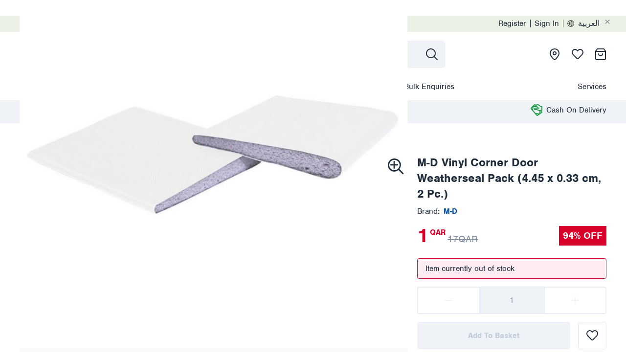

--- FILE ---
content_type: text/html; charset=utf-8
request_url: https://www.aceqatar.com/en-qa/m-d-vinyl-corner-door-weatherseal-pack-4.45-x-0.33-cm-2-pc./2042136.html
body_size: 46393
content:
<!DOCTYPE html><html id="ace-high-level-htm" lang="en" dir="ltr"><head><script id="__GA_STATIC_DATA__" type="application/json">[{"localCD":"en-","pageTypeCG":"pdp"}]</script><script>function gaHandler(w,l,i,u,d){if(w&&Array.isArray(d)){try{w[l]=w[l]||[];w[l+i]=w[l+i]||{};d.forEach(n=>{if(n&&n[u]){if(w[l+i][n[u]]){return};w[l+i][n[u]]=1};delete n[u];w[l].push(n)})}catch(error){}}};try{gaHandler(window,'dataLayer','Index','uniqueId', JSON.parse(document.getElementById('__GA_STATIC_DATA__').innerHTML));}catch(e){}</script><script>(function(w,d,s,l,i){w[l]=w[l]||[];w[l].push({'gtm.start':
                    new Date().getTime(),event:'gtm.js'});var f=d.getElementsByTagName(s)[0],
                    j=d.createElement(s),dl=l!='dataLayer'?'&l='+l:'';j.async=true;j.src=
                    'https://www.googletagmanager.com/gtm.js?id='+i+dl;f.parentNode.insertBefore(j,f);
                    if(w){w.ANALYTICS_INITIALIZED=false}
                  })(window,document,'script','dataLayer','GTM-PLP5SNH');</script><script>!function(e,a,t,n,s,i,c){e.AlgoliaAnalyticsObject=s,e[s]=e[s]||function(){
              (e[s].queue=e[s].queue||[]).push(arguments)},i=a.createElement(t),c=a.getElementsByTagName(t)[0],
              i.async=1,i.src=n,c.parentNode.insertBefore(i,c)
              }(window,document,"script","https://cdn.jsdelivr.net/npm/search-insights@1.8.0","aa");
              
              aa("init", {
                appId: '6DAMKJX8YE',
                apiKey: '85e7bf88034b7bc60b7f0085683a19af',
                useCookie: true
              });</script><script data-siteid="k5ZbYlpK" src="https://api.cartstack.com/js/customer-tracking/www.aceqatar.comen-qa_2306e28e140b474fe65ecb6fd7892a87.js" type="text/javascript"></script><link rel="preload" as="image" href="https://cdn.aceqatar.com/img/ACE/QAT/Catalogs/homeworks-ace-master-catalog/en_QA/large/2042136_101@2x.jpg"/><script id="_DEVICE_FINGERPRINT_" type="application/json" script-url="https://h.online-metrix.net/fp/tags.js?org_id=1snn5n9w&amp;session_id=cbq_ace_qar15d3bea3-81f6-4583-9a76-fe6c73222e99">15d3bea3-81f6-4583-9a76-fe6c73222e99</script><script async="" id="device-fingerprint-script" src="https://h.online-metrix.net/fp/tags.js?org_id=1snn5n9w&amp;session_id=cbq_ace_qar15d3bea3-81f6-4583-9a76-fe6c73222e99" type="text/javascript"></script><title>Buy M-D Vinyl Corner Door Weatherseal Pack (4.45 x 0.33 cm, 2 Pc.) Online in Qatar | ACE</title><meta name="description" content="Buy M-D Vinyl Corner Door Weatherseal Pack (4.45 x 0.33 cm, 2 Pc.) Online Today From ACE at Best Price &amp; Get Free Delivery. T&amp;Cs apply."/><meta property="url" content="undefined"/><meta content="origin" name="referrer"/><link rel="alternate" hrefLang="x-default" href="https://www.aceqatar.com/en-qa/m-d-vinyl-corner-door-weatherseal-pack-4.45-x-0.33-cm-2-pc./2042136.html"/><link rel="alternate" hrefLang="en-qa" href="https://www.aceqatar.com/en-qa/m-d-vinyl-corner-door-weatherseal-pack-4.45-x-0.33-cm-2-pc./2042136.html"/><link rel="alternate" hrefLang="ar-qa" href="https://www.aceqatar.com/ar-qa/m-d-vinyl-corner-door-weatherseal-pack-4.45-x-0.33-cm-2-pc./2042136.html"/><meta property="og:type" content="website"/><meta property="og:title" content="Buy M-D Vinyl Corner Door Weatherseal Pack (4.45 x 0.33 cm, 2 Pc.) Online in Qatar | ACE"/><meta property="og:description" content="Buy M-D Vinyl Corner Door Weatherseal Pack (4.45 x 0.33 cm, 2 Pc.) Online Today From ACE at Best Price &amp; Get Free Delivery. T&amp;Cs apply."/><meta property="og:image" content="https://cdn.aceqatar.com/img/ACE/QAT/Catalogs/homeworks-ace-master-catalog/en_QA/default/2042136_101.jpg"/><meta property="og:image:secure_url" content="https://cdn.aceqatar.com/img/ACE/QAT/Catalogs/homeworks-ace-master-catalog/en_QA/default/2042136_101.jpg"/><link rel="apple-touch-icon" sizes="180x180" href="/images/ace/apple-touch-icon.png"/><link rel="icon" type="image/png" sizes="32x32" href="/images/ace/favicon-32x32.png"/><link rel="icon" type="image/png" sizes="16x16" href="/images/ace/favicon-16x16.png"/><meta property="og:site_name" content="ACE Qatar"/><meta name="twitter:card" content="summary_large_image"/><link rel="image_src" href="https://cdn.aceqatar.com/img/ACE/QAT/Catalogs/homeworks-ace-master-catalog/en_QA/default/2042136_101.jpg"/><meta property="og:product:price:amount" content="1"/><meta property="og:product:price:currency" content="QAR"/><meta name="facebook-domain-verification" content="j0n2gdb7i3az3mch2sdiv288sjthr7"/><meta name="google-site-verification" content="b7DylK0LLx8JEfkm-A2w7-SYbBUpgzlCW6CX2-76LiU"/><meta charSet="UTF-8"/><meta name="viewport" content="width=device-width, initial-scale=1, maximum-scale=1.0, user-scalable=no, shrink-to-fit=no"/><meta name="apple-mobile-web-app-capable" content="yes"/><meta http-equiv="x-ua-compatible" content="ie=edge"/><script type="application/ld+json">{"@context":"https://schema.org/","@type":"Product","name":"M-D Vinyl Corner Door Weatherseal Pack (4.45 x 0.33 cm, 2 Pc.)","image":"https://cdn.aceqatar.com/img/ACE/QAT/Catalogs/homeworks-ace-master-catalog/en_QA/large/2042136_101.jpg","description":"Buy M-D Vinyl Corner Door Weatherseal Pack (4.45 x 0.33 cm, 2 Pc.) Online Today From ACE at Best Price & Get Free Delivery. T&Cs apply.","brand":"M-D","sku":"2042136","offers":{"@type":"Offer","priceCurrency":"QAR","price":1,"availability":"https://schema.org/OutOfStock"}}</script><meta name="next-head-count" content="26"/><link rel="preload" href="/_next/static/css/6a2eb541c3b00835499a.css" as="style"/><link rel="stylesheet" href="/_next/static/css/6a2eb541c3b00835499a.css" data-n-g=""/><noscript data-n-css=""></noscript><script defer="" nomodule="" src="/_next/static/chunks/polyfills-9b0f4f124d850736fbc9.js"></script><script src="/_next/static/chunks/webpack-f5658713b31a5b725826.js" defer=""></script><script src="/_next/static/chunks/framework-848fbe42506a52a85861.js" defer=""></script><script src="/_next/static/chunks/main-dc0e5828bf92a64f3723.js" defer=""></script><script src="/_next/static/chunks/pages/_app-ea7d38b51c0654176fb6.js" defer=""></script><script src="/_next/static/chunks/commons-6eb1a2de5c8514248433.js" defer=""></script><script src="/_next/static/chunks/98237-a6dfde5a08c72f1a7c5c.js" defer=""></script><script src="/_next/static/chunks/pages/product-details-2756e261f1a62ce341bd.js" defer=""></script><script src="/_next/static/Fyiapb_IzPDiDtwauVw_0/_buildManifest.js" defer=""></script><script src="/_next/static/Fyiapb_IzPDiDtwauVw_0/_ssgManifest.js" defer=""></script></head><body id="ace-high-level-body" class=""><div id="__next"><div id="mozDefault"><div class="d-none"><ul><li><a href="/en-qa/ramadan/" as="/en-qa/ramadan/"><img src="https://afgaceqtrprodmiscstorage.blob.core.windows.net/storefront/ace-QAT/prod/content/b7ac1ae1-88f3-4c8a-afbc-2f61965dc639.svg" alt="Ramadan" width="24" height="24"/><span>Ramadan</span></a><div class="d-none"><ul><li><a href="/en-qa/ramadan/ramadan-souk/" as="/en-qa/ramadan/ramadan-souk/"><span>Ramadan Souk</span></a><div class="d-none"><ul><li><a href="/en-qa/ramadan/ramadan-souk/payer-essential/" as="/en-qa/ramadan/ramadan-souk/payer-essential/"><span>Payer Essential</span></a></li><li><a href="/en-qa/ramadan/ramadan-souk/dinnerware/" as="/en-qa/ramadan/ramadan-souk/dinnerware/"><span>Dinnerware</span></a></li><li><a href="/en-qa/ramadan/ramadan-souk/food-storage/" as="/en-qa/ramadan/ramadan-souk/food-storage/"><span>Food Storage</span></a></li><li><a href="/en-qa/ramadan/ramadan-souk/home-decor/" as="/en-qa/ramadan/ramadan-souk/home-decor/"><span>Home Decor</span></a></li><li><a href="/en-qa/ramadan/ramadan-souk/serveware/" as="/en-qa/ramadan/ramadan-souk/serveware/"><span>Serveware</span></a></li><li><a href="/en-qa/ramadan/ramadan-souk/cookware/" as="/en-qa/ramadan/ramadan-souk/cookware/"><span>Cookware</span></a></li><li><a href="/en-qa/ramadan/ramadan-souk/drinkware/" as="/en-qa/ramadan/ramadan-souk/drinkware/"><span>Drinkware</span></a></li><li><a href="/en-qa/ramadan/ramadan-souk/kitchen-tool-and-organizers/" as="/en-qa/ramadan/ramadan-souk/kitchen-tool-and-organizers/"><span>Kitchen Tool &amp; Organizers</span></a></li><li><a href="/en-qa/ramadan/ramadan-souk/lights-and-decorations/" as="/en-qa/ramadan/ramadan-souk/lights-and-decorations/"><span>Lights &amp; Decorations</span></a></li></ul></div></li><li><a href="/en-qa/ramadan/cookware-and-bakeware/" as="/en-qa/ramadan/cookware-and-bakeware/"><span>Cookware &amp; Bakeware</span></a></li><li><a href="/en-qa/ramadan/dinnerware/" as="/en-qa/ramadan/dinnerware/"><span>Dinnerware</span></a></li><li><a href="/en-qa/ramadan/drinkware-and-serveware/" as="/en-qa/ramadan/drinkware-and-serveware/"><span>Drinkware &amp; Serveware</span></a></li><li><a href="/en-qa/ramadan/home-décor/" as="/en-qa/ramadan/home-décor/"><span>Home Décor</span></a></li><li><a href="/en-qa/ramadan/storage-and-organizers/" as="/en-qa/ramadan/storage-and-organizers/"><span>Storage &amp; Organizers</span></a></li><li><a href="/en-qa/ramadan/cleaning-and-laundry/" as="/en-qa/ramadan/cleaning-and-laundry/"><span>Cleaning &amp; Laundry</span></a></li><li><a href="/en-qa/ramadan/kitchen-tools-and-accessories/" as="/en-qa/ramadan/kitchen-tools-and-accessories/"><span>Kitchen Tools &amp; Accessories</span></a></li><li><a href="/en-qa/ramadan/electronics-and-appliances/" as="/en-qa/ramadan/electronics-and-appliances/"><span>Electronics &amp; Appliances</span></a></li><li><a href="/en-qa/ramadan/hand-tools/" as="/en-qa/ramadan/hand-tools/"><span>Hand Tools</span></a></li><li><a href="/en-qa/ramadan/garden-offer/" as="/en-qa/ramadan/garden-offer/"><span>Garden Offer</span></a></li><li><a href="/en-qa/ramadan/outdoor-essentials/" as="/en-qa/ramadan/outdoor-essentials/"><span>Outdoor Essentials</span></a><div class="d-none"><ul><li><a href="/en-qa/ramadan/outdoor-essentials/ace_qa_ramadan_gazebos_shading/" as="/en-qa/ramadan/outdoor-essentials/ace_qa_ramadan_gazebos_shading/"><span>ACE_QA_RAMADAN_Gazebos_Shading</span></a></li><li><a href="/en-qa/ramadan/outdoor-essentials/ace_qa_ramadan_outdoor_furniture/" as="/en-qa/ramadan/outdoor-essentials/ace_qa_ramadan_outdoor_furniture/"><span>ACE_QA_RAMADAN_Outdoor_Furniture</span></a></li><li><a href="/en-qa/ramadan/outdoor-essentials/ace_qa_ramadan_cushions/" as="/en-qa/ramadan/outdoor-essentials/ace_qa_ramadan_cushions/"><span>ACE_QA_RAMADAN_Cushions</span></a></li><li><a href="/en-qa/ramadan/outdoor-essentials/ace_qa_ramadan_barbecues_grills/" as="/en-qa/ramadan/outdoor-essentials/ace_qa_ramadan_barbecues_grills/"><span>ACE_QA_RAMADAN_Barbecues_Grills</span></a></li></ul></div></li><li><a href="/en-qa/ramadan/diy-offer/" as="/en-qa/ramadan/diy-offer/"><span>DIY Offer</span></a></li><li><a href="/en-qa/ramadan/paints/" as="/en-qa/ramadan/paints/"><span>Paints</span></a></li><li><a href="/en-qa/ramadan/buy-3-pay-for-2/" as="/en-qa/ramadan/buy-3-pay-for-2/"><span>Buy 3 Pay For 2</span></a></li></ul></div></li><li><a href="/en-qa/offers/" as="/en-qa/offers/"><img src="https://afgaceqtrprodmiscstorage.blob.core.windows.net/storefront/ace-QAT/prod/content/9b2a37a1-7d96-43cf-a2f8-60e219028f49.svg" alt="Offers" width="24" height="24"/><span>Offers</span></a><div class="d-none"><ul><li><a href="/en-qa/offers/outdoor-offers/" as="/en-qa/offers/outdoor-offers/"><span>Outdoor Offers</span></a><div class="d-none"><ul><li><a href="/en-qa/offers/outdoor-offers/camping-offers/" as="/en-qa/offers/outdoor-offers/camping-offers/"><span>Camping Offers</span></a></li><li><a href="/en-qa/offers/outdoor-offers/outdoor-furniture-offers/" as="/en-qa/offers/outdoor-offers/outdoor-furniture-offers/"><span>Outdoor Furniture Offers</span></a></li></ul></div></li><li><a href="/en-qa/offers/garden-offers/" as="/en-qa/offers/garden-offers/"><span>Garden Offers</span></a></li><li><a href="/en-qa/offers/diy-offers/" as="/en-qa/offers/diy-offers/"><span>DIY Offers</span></a></li><li><a href="/en-qa/offers/festive-offers/" as="/en-qa/offers/festive-offers/"><span>Festive Offers</span></a></li><li><a href="/en-qa/offers/electronics-and-appliances-offers/" as="/en-qa/offers/electronics-and-appliances-offers/"><span>Electronics &amp; Appliances Offers</span></a></li><li><a href="/en-qa/offers/home-offers/" as="/en-qa/offers/home-offers/"><span>Home Offers</span></a></li><li><a href="/en-qa/offers/paints-offers/" as="/en-qa/offers/paints-offers/"><span>Paints Offers</span></a></li><li><a href="/en-qa/offers/deals-under-qar-9/" as="/en-qa/offers/deals-under-qar-9/"><span>Deals Under QAR 9</span></a></li><li><a href="/en-qa/offers/deals-under-qar-49/" as="/en-qa/offers/deals-under-qar-49/"><span>Deals Under QAR 49</span></a></li><li><a href="/en-qa/offers/deals-under-qar-99/" as="/en-qa/offers/deals-under-qar-99/"><span>Deals Under QAR 99</span></a></li><li><a href="/en-qa/offers/deals-under-qar-199/" as="/en-qa/offers/deals-under-qar-199/"><span>Deals Under QAR 199</span></a></li></ul></div></li><li><a href="/en-qa/outdoor/" as="/en-qa/outdoor/"><img src="https://afgaceqtrprodmiscstorage.blob.core.windows.net/storefront/ace-QAT/prod/content/956ab3ad-3d9c-4fc4-abcc-872c514be540.svg" alt="Outdoor" width="24" height="24"/><span>Outdoor</span></a><div class="d-none"><ul><li><a href="/en-qa/outdoor/outdoor-seating/" as="/en-qa/outdoor/outdoor-seating/"><span>Outdoor Seating</span></a><div class="d-none"><ul><li><a href="/en-qa/outdoor/outdoor-seating/outdoor-sofa-sets/" as="/en-qa/outdoor/outdoor-seating/outdoor-sofa-sets/"><span>Outdoor Sofa Sets</span></a></li><li><a href="/en-qa/outdoor/outdoor-seating/outdoor-dining-sets/" as="/en-qa/outdoor/outdoor-seating/outdoor-dining-sets/"><span>Outdoor Dining Sets</span></a></li><li><a href="/en-qa/outdoor/outdoor-seating/hammocks-and-swing-chairs/" as="/en-qa/outdoor/outdoor-seating/hammocks-and-swing-chairs/"><span>Hammocks &amp; Swing Chairs</span></a></li><li><a href="/en-qa/outdoor/outdoor-seating/outdoor-bistro-sets/" as="/en-qa/outdoor/outdoor-seating/outdoor-bistro-sets/"><span>Outdoor Bistro Sets</span></a></li><li><a href="/en-qa/outdoor/outdoor-seating/sunloungers/" as="/en-qa/outdoor/outdoor-seating/sunloungers/"><span>Sunloungers</span></a></li><li><a href="/en-qa/outdoor/outdoor-seating/chairs/" as="/en-qa/outdoor/outdoor-seating/chairs/"><span>Chairs</span></a></li><li><a href="/en-qa/outdoor/outdoor-seating/benches/" as="/en-qa/outdoor/outdoor-seating/benches/"><span>Benches</span></a></li><li><a href="/en-qa/outdoor/outdoor-seating/furniture-covers-and-cushions/" as="/en-qa/outdoor/outdoor-seating/furniture-covers-and-cushions/"><span>Furniture Covers &amp; Cushions</span></a></li><li><a href="/en-qa/outdoor/outdoor-seating/rattan-garden-furniture/" as="/en-qa/outdoor/outdoor-seating/rattan-garden-furniture/"><span>Rattan Garden Furniture</span></a></li><li><a href="/en-qa/outdoor/outdoor-seating/wooden-garden-furniture/" as="/en-qa/outdoor/outdoor-seating/wooden-garden-furniture/"><span>Wooden Garden Furniture</span></a></li><li><a href="/en-qa/outdoor/outdoor-seating/rope-garden-furniture/" as="/en-qa/outdoor/outdoor-seating/rope-garden-furniture/"><span>Rope Garden Furniture</span></a></li><li><a href="/en-qa/outdoor/outdoor-seating/metal-garden-furniture/" as="/en-qa/outdoor/outdoor-seating/metal-garden-furniture/"><span>Metal Garden Furniture</span></a></li><li><a href="/en-qa/outdoor/outdoor-seating/garden-fixtures-and-accessories/" as="/en-qa/outdoor/outdoor-seating/garden-fixtures-and-accessories/"><span>Garden Fixtures &amp; Accessories</span></a></li></ul></div></li><li><a href="/en-qa/outdoor/barbecues-and-grills/" as="/en-qa/outdoor/barbecues-and-grills/"><span>Barbecues &amp; Grills</span></a><div class="d-none"><ul><li><a href="/en-qa/outdoor/barbecues-and-grills/electric-and-smoker-bbq-s-and-grills/" as="/en-qa/outdoor/barbecues-and-grills/electric-and-smoker-bbq-s-and-grills/"><span>Electric &amp; Smoker BBQ&#x27;s &amp; Grills</span></a></li><li><a href="/en-qa/outdoor/barbecues-and-grills/charcoal-and-gas-cylinders/" as="/en-qa/outdoor/barbecues-and-grills/charcoal-and-gas-cylinders/"><span>Charcoal &amp; Gas Cylinders</span></a></li><li><a href="/en-qa/outdoor/barbecues-and-grills/gas-barbecues/" as="/en-qa/outdoor/barbecues-and-grills/gas-barbecues/"><span>Gas Barbecues</span></a></li><li><a href="/en-qa/outdoor/barbecues-and-grills/charcoal-barbecues/" as="/en-qa/outdoor/barbecues-and-grills/charcoal-barbecues/"><span>Charcoal Barbecues</span></a></li><li><a href="/en-qa/outdoor/barbecues-and-grills/barbecue-accessories/" as="/en-qa/outdoor/barbecues-and-grills/barbecue-accessories/"><span>Barbecue Accessories</span></a></li><li><a href="/en-qa/outdoor/barbecues-and-grills/barbecue-wood/" as="/en-qa/outdoor/barbecues-and-grills/barbecue-wood/"><span>Barbecue Wood</span></a></li></ul></div></li><li><a href="/en-qa/outdoor/gazebos/" as="/en-qa/outdoor/gazebos/"><span>Gazebos</span></a></li><li><a href="/en-qa/outdoor/camping-and-outdoor-equipment/" as="/en-qa/outdoor/camping-and-outdoor-equipment/"><span>Camping &amp; Outdoor Equipment</span></a><div class="d-none"><ul><li><a href="/en-qa/outdoor/camping-and-outdoor-equipment/tents/" as="/en-qa/outdoor/camping-and-outdoor-equipment/tents/"><span>Tents</span></a></li><li><a href="/en-qa/outdoor/camping-and-outdoor-equipment/air-beds-and-sleeping-bags/" as="/en-qa/outdoor/camping-and-outdoor-equipment/air-beds-and-sleeping-bags/"><span>Air Beds &amp; Sleeping Bags</span></a></li><li><a href="/en-qa/outdoor/camping-and-outdoor-equipment/camping-chairs-and-tables/" as="/en-qa/outdoor/camping-and-outdoor-equipment/camping-chairs-and-tables/"><span>Camping Chairs &amp; Tables</span></a></li><li><a href="/en-qa/outdoor/camping-and-outdoor-equipment/cool-boxes-and-flasks/" as="/en-qa/outdoor/camping-and-outdoor-equipment/cool-boxes-and-flasks/"><span>Cool Boxes &amp; Flasks</span></a></li><li><a href="/en-qa/outdoor/camping-and-outdoor-equipment/camping-gear/" as="/en-qa/outdoor/camping-and-outdoor-equipment/camping-gear/"><span>Camping Gear</span></a></li><li><a href="/en-qa/outdoor/camping-and-outdoor-equipment/camping-lights/" as="/en-qa/outdoor/camping-and-outdoor-equipment/camping-lights/"><span>Camping Lights</span></a></li><li><a href="/en-qa/outdoor/camping-and-outdoor-equipment/camping-cooking/" as="/en-qa/outdoor/camping-and-outdoor-equipment/camping-cooking/"><span>Camping Cooking</span></a></li><li><a href="/en-qa/outdoor/camping-and-outdoor-equipment/picnicware/" as="/en-qa/outdoor/camping-and-outdoor-equipment/picnicware/"><span>Picnicware</span></a></li></ul></div></li><li><a href="/en-qa/outdoor/pools-and-tubs/" as="/en-qa/outdoor/pools-and-tubs/"><span>Pools &amp; Tubs</span></a><div class="d-none"><ul><li><a href="/en-qa/outdoor/pools-and-tubs/hot-tubs-and-jaccuzi-s/" as="/en-qa/outdoor/pools-and-tubs/hot-tubs-and-jaccuzi-s/"><span>Hot Tubs &amp; Jaccuzi&#x27;s</span></a></li><li><a href="/en-qa/outdoor/pools-and-tubs/water-parks/" as="/en-qa/outdoor/pools-and-tubs/water-parks/"><span>Water Parks</span></a></li><li><a href="/en-qa/outdoor/pools-and-tubs/swimming-pools/" as="/en-qa/outdoor/pools-and-tubs/swimming-pools/"><span>Swimming Pools</span></a></li><li><a href="/en-qa/outdoor/pools-and-tubs/pool-cleaning-and-maintenance/" as="/en-qa/outdoor/pools-and-tubs/pool-cleaning-and-maintenance/"><span>Pool Cleaning &amp; Maintenance</span></a></li><li><a href="/en-qa/outdoor/pools-and-tubs/pool-inflatables/" as="/en-qa/outdoor/pools-and-tubs/pool-inflatables/"><span>Pool Inflatables</span></a></li><li><a href="/en-qa/outdoor/pools-and-tubs/pool-toys/" as="/en-qa/outdoor/pools-and-tubs/pool-toys/"><span>Pool Toys</span></a></li></ul></div></li><li><a href="/en-qa/outdoor/outdoor-heating-and-cooling/" as="/en-qa/outdoor/outdoor-heating-and-cooling/"><span>Outdoor Heating &amp; Cooling</span></a><div class="d-none"><ul><li><a href="/en-qa/outdoor/outdoor-heating-and-cooling/firepits/" as="/en-qa/outdoor/outdoor-heating-and-cooling/firepits/"><span>Firepits</span></a></li></ul></div></li><li><a href="/en-qa/outdoor/outdoor-lighting/" as="/en-qa/outdoor/outdoor-lighting/"><span>Outdoor Lighting</span></a><div class="d-none"><ul><li><a href="/en-qa/outdoor/outdoor-lighting/solar-lights/" as="/en-qa/outdoor/outdoor-lighting/solar-lights/"><span>Solar Lights</span></a></li></ul></div></li><li><a href="/en-qa/outdoor/outdoor-games/" as="/en-qa/outdoor/outdoor-games/"><span>Outdoor Games</span></a></li></ul></div></li><li><a href="/en-qa/garden/" as="/en-qa/garden/"><img src="https://afgaceqtrprodmiscstorage.blob.core.windows.net/storefront/ace-QAT/prod/content/311e4beb-bb1d-476b-a867-8b3b4bdf3b94.svg" alt="Garden" width="24" height="24"/><span>Garden</span></a><div class="d-none"><ul><li><a href="/en-qa/garden/garden-storage/" as="/en-qa/garden/garden-storage/"><span>Garden Storage</span></a><div class="d-none"><ul><li><a href="/en-qa/garden/garden-storage/garden-sheds/" as="/en-qa/garden/garden-storage/garden-sheds/"><span>Garden Sheds</span></a></li></ul></div></li><li><a href="/en-qa/garden/garden-power-tools/" as="/en-qa/garden/garden-power-tools/"><span>Garden Power Tools</span></a><div class="d-none"><ul><li><a href="/en-qa/garden/garden-power-tools/leaf-blowers-and-vacuums/" as="/en-qa/garden/garden-power-tools/leaf-blowers-and-vacuums/"><span>Leaf Blowers &amp; Vacuums</span></a></li><li><a href="/en-qa/garden/garden-power-tools/cutters/" as="/en-qa/garden/garden-power-tools/cutters/"><span>Cutters</span></a></li><li><a href="/en-qa/garden/garden-power-tools/chainsaws/" as="/en-qa/garden/garden-power-tools/chainsaws/"><span>Chainsaws</span></a></li><li><a href="/en-qa/garden/garden-power-tools/all-garden-power-tools/" as="/en-qa/garden/garden-power-tools/all-garden-power-tools/"><span>All Garden Power Tools</span></a></li></ul></div></li><li><a href="/en-qa/garden/garden-hand-tools/" as="/en-qa/garden/garden-hand-tools/"><span>Garden Hand Tools</span></a><div class="d-none"><ul><li><a href="/en-qa/garden/garden-hand-tools/cutting-tools/" as="/en-qa/garden/garden-hand-tools/cutting-tools/"><span>Cutting Tools</span></a></li><li><a href="/en-qa/garden/garden-hand-tools/diggers-and-weeders/" as="/en-qa/garden/garden-hand-tools/diggers-and-weeders/"><span>Diggers &amp; Weeders</span></a></li><li><a href="/en-qa/garden/garden-hand-tools/planting-tools/" as="/en-qa/garden/garden-hand-tools/planting-tools/"><span>Planting Tools</span></a></li><li><a href="/en-qa/garden/garden-hand-tools/garden-rakes/" as="/en-qa/garden/garden-hand-tools/garden-rakes/"><span>Garden Rakes</span></a></li></ul></div></li><li><a href="/en-qa/garden/potting-and-planting/" as="/en-qa/garden/potting-and-planting/"><span>Potting &amp; Planting</span></a><div class="d-none"><ul><li><a href="/en-qa/garden/potting-and-planting/pest-control/" as="/en-qa/garden/potting-and-planting/pest-control/"><span>Pest Control</span></a></li><li><a href="/en-qa/garden/potting-and-planting/hanging-baskets/" as="/en-qa/garden/potting-and-planting/hanging-baskets/"><span>Hanging Baskets</span></a></li><li><a href="/en-qa/garden/potting-and-planting/plant-support/" as="/en-qa/garden/potting-and-planting/plant-support/"><span>Plant Support</span></a></li><li><a href="/en-qa/garden/potting-and-planting/plant-pots/" as="/en-qa/garden/potting-and-planting/plant-pots/"><span>Plant Pots</span></a></li><li><a href="/en-qa/garden/potting-and-planting/garden-seeds/" as="/en-qa/garden/potting-and-planting/garden-seeds/"><span>Garden Seeds</span></a></li><li><a href="/en-qa/garden/potting-and-planting/plant-care-and-fertilizers/" as="/en-qa/garden/potting-and-planting/plant-care-and-fertilizers/"><span>Plant Care &amp; Fertilizers</span></a></li><li><a href="/en-qa/garden/potting-and-planting/plant/" as="/en-qa/garden/potting-and-planting/plant/"><span>Plant</span></a></li></ul></div></li><li><a href="/en-qa/garden/garden-watering/" as="/en-qa/garden/garden-watering/"><span>Garden Watering</span></a><div class="d-none"><ul><li><a href="/en-qa/garden/garden-watering/garden-hoses-and-reels/" as="/en-qa/garden/garden-watering/garden-hoses-and-reels/"><span>Garden Hoses &amp; Reels</span></a></li><li><a href="/en-qa/garden/garden-watering/garden-hose-accessories/" as="/en-qa/garden/garden-watering/garden-hose-accessories/"><span>Garden Hose Accessories</span></a></li><li><a href="/en-qa/garden/garden-watering/garden-drippers/" as="/en-qa/garden/garden-watering/garden-drippers/"><span>Garden Drippers</span></a></li><li><a href="/en-qa/garden/garden-watering/garden-sprinklers/" as="/en-qa/garden/garden-watering/garden-sprinklers/"><span>Garden Sprinklers</span></a></li><li><a href="/en-qa/garden/garden-watering/sprayers-and-watering-cans/" as="/en-qa/garden/garden-watering/sprayers-and-watering-cans/"><span>Sprayers &amp; Watering Cans</span></a></li></ul></div></li><li><a href="/en-qa/garden/garden-landscaping/" as="/en-qa/garden/garden-landscaping/"><span>Garden Landscaping</span></a><div class="d-none"><ul><li><a href="/en-qa/garden/garden-landscaping/artifical-grass/" as="/en-qa/garden/garden-landscaping/artifical-grass/"><span>Artifical Grass</span></a></li><li><a href="/en-qa/garden/garden-landscaping/garden-fencing-and-tiles/" as="/en-qa/garden/garden-landscaping/garden-fencing-and-tiles/"><span>Garden Fencing &amp; Tiles</span></a></li><li><a href="/en-qa/garden/garden-landscaping/fences-and-trellis/" as="/en-qa/garden/garden-landscaping/fences-and-trellis/"><span>Fences &amp; Trellis</span></a></li><li><a href="/en-qa/garden/garden-landscaping/sand-gravel-and-chippings/" as="/en-qa/garden/garden-landscaping/sand-gravel-and-chippings/"><span>Sand, Gravel &amp; Chippings</span></a></li></ul></div></li><li><a href="/en-qa/garden/garden-décor/" as="/en-qa/garden/garden-décor/"><span>Garden Décor</span></a><div class="d-none"><ul><li><a href="/en-qa/garden/garden-décor/ornaments-and-accessories/" as="/en-qa/garden/garden-décor/ornaments-and-accessories/"><span>Ornaments &amp; Accessories</span></a></li><li><a href="/en-qa/garden/garden-décor/fountains-and-water-features/" as="/en-qa/garden/garden-décor/fountains-and-water-features/"><span>Fountains &amp; Water Features</span></a></li></ul></div></li></ul></div></li><li><a href="/en-qa/diy-and-tools/" as="/en-qa/diy-and-tools/"><img src="https://afgaceqtrprodmiscstorage.blob.core.windows.net/storefront/ace-QAT/prod/content/36f6bfce-c607-4665-873f-f462de9c3c78.svg" alt="DIY &amp; Tools" width="24" height="24"/><span>DIY &amp; Tools</span></a><div class="d-none"><ul><li><a href="/en-qa/diy-and-tools/work-benches-and-sawhorses/" as="/en-qa/diy-and-tools/work-benches-and-sawhorses/"><span>Work Benches &amp; Sawhorses</span></a></li><li><a href="/en-qa/diy-and-tools/power-tools/" as="/en-qa/diy-and-tools/power-tools/"><span>Power Tools</span></a><div class="d-none"><ul><li><a href="/en-qa/diy-and-tools/power-tools/drills/" as="/en-qa/diy-and-tools/power-tools/drills/"><span>Drills</span></a></li><li><a href="/en-qa/diy-and-tools/power-tools/power-saws/" as="/en-qa/diy-and-tools/power-tools/power-saws/"><span>Power Saws</span></a></li><li><a href="/en-qa/diy-and-tools/power-tools/grinder-tools/" as="/en-qa/diy-and-tools/power-tools/grinder-tools/"><span>Grinder Tools</span></a></li><li><a href="/en-qa/diy-and-tools/power-tools/pressure-washers/" as="/en-qa/diy-and-tools/power-tools/pressure-washers/"><span>Pressure Washers</span></a></li><li><a href="/en-qa/diy-and-tools/power-tools/electric-screwdrivers/" as="/en-qa/diy-and-tools/power-tools/electric-screwdrivers/"><span>Electric Screwdrivers</span></a></li><li><a href="/en-qa/diy-and-tools/power-tools/electric-sanders/" as="/en-qa/diy-and-tools/power-tools/electric-sanders/"><span>Electric Sanders</span></a></li><li><a href="/en-qa/diy-and-tools/power-tools/routers-and-planers/" as="/en-qa/diy-and-tools/power-tools/routers-and-planers/"><span>Routers &amp; Planers</span></a></li><li><a href="/en-qa/diy-and-tools/power-tools/multi-function-power-tools/" as="/en-qa/diy-and-tools/power-tools/multi-function-power-tools/"><span>Multi-Function Power Tools</span></a></li></ul></div></li><li><a href="/en-qa/diy-and-tools/electrical-and-security/" as="/en-qa/diy-and-tools/electrical-and-security/"><span>Electrical &amp; Security</span></a><div class="d-none"><ul><li><a href="/en-qa/diy-and-tools/electrical-and-security/safety-and-security/" as="/en-qa/diy-and-tools/electrical-and-security/safety-and-security/"><span>Safety &amp; Security</span></a></li><li><a href="/en-qa/diy-and-tools/electrical-and-security/electrical-tools-and-accessories/" as="/en-qa/diy-and-tools/electrical-and-security/electrical-tools-and-accessories/"><span>Electrical Tools &amp; Accessories</span></a></li><li><a href="/en-qa/diy-and-tools/electrical-and-security/home-wiring/" as="/en-qa/diy-and-tools/electrical-and-security/home-wiring/"><span>Home Wiring</span></a></li><li><a href="/en-qa/diy-and-tools/electrical-and-security/smart-home-and-security/" as="/en-qa/diy-and-tools/electrical-and-security/smart-home-and-security/"><span>Smart Home &amp; Security</span></a></li><li><a href="/en-qa/diy-and-tools/electrical-and-security/lighting/" as="/en-qa/diy-and-tools/electrical-and-security/lighting/"><span>Lighting</span></a></li></ul></div></li><li><a href="/en-qa/diy-and-tools/hardware/" as="/en-qa/diy-and-tools/hardware/"><span>Hardware</span></a><div class="d-none"><ul><li><a href="/en-qa/diy-and-tools/hardware/nails-and-pins/" as="/en-qa/diy-and-tools/hardware/nails-and-pins/"><span>Nails &amp; Pins</span></a></li><li><a href="/en-qa/diy-and-tools/hardware/nuts-bolts-and-washers/" as="/en-qa/diy-and-tools/hardware/nuts-bolts-and-washers/"><span>Nuts, Bolts &amp; Washers</span></a></li><li><a href="/en-qa/diy-and-tools/hardware/handles/" as="/en-qa/diy-and-tools/hardware/handles/"><span>Handles</span></a></li><li><a href="/en-qa/diy-and-tools/hardware/brackets-and-hinges/" as="/en-qa/diy-and-tools/hardware/brackets-and-hinges/"><span>Brackets &amp; Hinges</span></a></li><li><a href="/en-qa/diy-and-tools/hardware/furniture-hardware/" as="/en-qa/diy-and-tools/hardware/furniture-hardware/"><span>Furniture Hardware</span></a></li><li><a href="/en-qa/diy-and-tools/hardware/ropes-bungees-and-straps/" as="/en-qa/diy-and-tools/hardware/ropes-bungees-and-straps/"><span>Ropes, Bungees &amp; Straps</span></a></li><li><a href="/en-qa/diy-and-tools/hardware/hooks-and-hangers/" as="/en-qa/diy-and-tools/hardware/hooks-and-hangers/"><span>Hooks &amp; Hangers</span></a></li><li><a href="/en-qa/diy-and-tools/hardware/door-and-window-fittings/" as="/en-qa/diy-and-tools/hardware/door-and-window-fittings/"><span>Door &amp; Window Fittings</span></a></li><li><a href="/en-qa/diy-and-tools/hardware/building-material/" as="/en-qa/diy-and-tools/hardware/building-material/"><span>Building Material</span></a></li><li><a href="/en-qa/diy-and-tools/hardware/screws/" as="/en-qa/diy-and-tools/hardware/screws/"><span>Screws</span></a></li></ul></div></li><li><a href="/en-qa/diy-and-tools/hand-tools-and-equipment/" as="/en-qa/diy-and-tools/hand-tools-and-equipment/"><span>Hand Tools &amp; Equipment</span></a><div class="d-none"><ul><li><a href="/en-qa/diy-and-tools/hand-tools-and-equipment/measures-and-levels/" as="/en-qa/diy-and-tools/hand-tools-and-equipment/measures-and-levels/"><span>Measures &amp; Levels</span></a></li><li><a href="/en-qa/diy-and-tools/hand-tools-and-equipment/tool-sets-and-kits/" as="/en-qa/diy-and-tools/hand-tools-and-equipment/tool-sets-and-kits/"><span>Tool Sets &amp; Kits</span></a></li><li><a href="/en-qa/diy-and-tools/hand-tools-and-equipment/vices-and-clamps/" as="/en-qa/diy-and-tools/hand-tools-and-equipment/vices-and-clamps/"><span>Vices &amp; Clamps</span></a></li><li><a href="/en-qa/diy-and-tools/hand-tools-and-equipment/pliers-and-pincers/" as="/en-qa/diy-and-tools/hand-tools-and-equipment/pliers-and-pincers/"><span>Pliers &amp; Pincers</span></a></li><li><a href="/en-qa/diy-and-tools/hand-tools-and-equipment/staplers-and-tackers/" as="/en-qa/diy-and-tools/hand-tools-and-equipment/staplers-and-tackers/"><span>Staplers &amp; Tackers</span></a></li><li><a href="/en-qa/diy-and-tools/hand-tools-and-equipment/wrenches-and-spanners/" as="/en-qa/diy-and-tools/hand-tools-and-equipment/wrenches-and-spanners/"><span>Wrenches &amp; Spanners</span></a></li><li><a href="/en-qa/diy-and-tools/hand-tools-and-equipment/screwdrivers/" as="/en-qa/diy-and-tools/hand-tools-and-equipment/screwdrivers/"><span>Screwdrivers</span></a></li><li><a href="/en-qa/diy-and-tools/hand-tools-and-equipment/snips-and-scissors/" as="/en-qa/diy-and-tools/hand-tools-and-equipment/snips-and-scissors/"><span>Snips &amp; Scissors</span></a></li><li><a href="/en-qa/diy-and-tools/hand-tools-and-equipment/cutters-blades-and-knives/" as="/en-qa/diy-and-tools/hand-tools-and-equipment/cutters-blades-and-knives/"><span>Cutters, Blades &amp; Knives</span></a></li><li><a href="/en-qa/diy-and-tools/hand-tools-and-equipment/hand-saws/" as="/en-qa/diy-and-tools/hand-tools-and-equipment/hand-saws/"><span>Hand Saws</span></a></li><li><a href="/en-qa/diy-and-tools/hand-tools-and-equipment/hammers-axes-and-crowbars/" as="/en-qa/diy-and-tools/hand-tools-and-equipment/hammers-axes-and-crowbars/"><span>Hammers, Axes &amp; Crowbars</span></a></li><li><a href="/en-qa/diy-and-tools/hand-tools-and-equipment/multi-tools/" as="/en-qa/diy-and-tools/hand-tools-and-equipment/multi-tools/"><span>Multi-Tools</span></a></li><li><a href="/en-qa/diy-and-tools/hand-tools-and-equipment/chisels-files-and-planes/" as="/en-qa/diy-and-tools/hand-tools-and-equipment/chisels-files-and-planes/"><span>Chisels, Files &amp; Planes</span></a></li><li><a href="/en-qa/diy-and-tools/hand-tools-and-equipment/welding-and-soldering/" as="/en-qa/diy-and-tools/hand-tools-and-equipment/welding-and-soldering/"><span>Welding &amp; Soldering</span></a></li></ul></div></li><li><a href="/en-qa/diy-and-tools/ladders/" as="/en-qa/diy-and-tools/ladders/"><span>Ladders</span></a><div class="d-none"><ul><li><a href="/en-qa/diy-and-tools/ladders/step-ladders/" as="/en-qa/diy-and-tools/ladders/step-ladders/"><span>Step Ladders</span></a></li></ul></div></li><li><a href="/en-qa/diy-and-tools/power-tool-accessories/" as="/en-qa/diy-and-tools/power-tool-accessories/"><span>Power Tool Accessories</span></a><div class="d-none"><ul><li><a href="/en-qa/diy-and-tools/power-tool-accessories/angle-grinder-discs/" as="/en-qa/diy-and-tools/power-tool-accessories/angle-grinder-discs/"><span>Angle Grinder Discs</span></a></li><li><a href="/en-qa/diy-and-tools/power-tool-accessories/sanding-and-polishing-sheets/" as="/en-qa/diy-and-tools/power-tool-accessories/sanding-and-polishing-sheets/"><span>Sanding &amp; Polishing Sheets</span></a></li><li><a href="/en-qa/diy-and-tools/power-tool-accessories/drill-chucks-keys-and-adaptors/" as="/en-qa/diy-and-tools/power-tool-accessories/drill-chucks-keys-and-adaptors/"><span>Drill Chucks Keys &amp; Adaptors</span></a></li><li><a href="/en-qa/diy-and-tools/power-tool-accessories/pressure-washer-accessories/" as="/en-qa/diy-and-tools/power-tool-accessories/pressure-washer-accessories/"><span>Pressure Washer Accessories</span></a></li><li><a href="/en-qa/diy-and-tools/power-tool-accessories/power-tool-batteries-chargers/" as="/en-qa/diy-and-tools/power-tool-accessories/power-tool-batteries-chargers/"><span>Power Tool Batteries Chargers</span></a></li><li><a href="/en-qa/diy-and-tools/power-tool-accessories/grinding-stones/" as="/en-qa/diy-and-tools/power-tool-accessories/grinding-stones/"><span>Grinding Stones</span></a></li><li><a href="/en-qa/diy-and-tools/power-tool-accessories/power-saw-blades/" as="/en-qa/diy-and-tools/power-tool-accessories/power-saw-blades/"><span>Power Saw Blades</span></a></li><li><a href="/en-qa/diy-and-tools/power-tool-accessories/screwdriver-bits-and-sets/" as="/en-qa/diy-and-tools/power-tool-accessories/screwdriver-bits-and-sets/"><span>Screwdriver Bits &amp; Sets</span></a></li><li><a href="/en-qa/diy-and-tools/power-tool-accessories/multi-function-tool-accessories/" as="/en-qa/diy-and-tools/power-tool-accessories/multi-function-tool-accessories/"><span>Multi Function Tool Accessories</span></a></li></ul></div></li><li><a href="/en-qa/diy-and-tools/tool-boxes-and-storage/" as="/en-qa/diy-and-tools/tool-boxes-and-storage/"><span>Tool Boxes &amp; Storage</span></a><div class="d-none"><ul><li><a href="/en-qa/diy-and-tools/tool-boxes-and-storage/organisers/" as="/en-qa/diy-and-tools/tool-boxes-and-storage/organisers/"><span>Organisers</span></a></li><li><a href="/en-qa/diy-and-tools/tool-boxes-and-storage/tool-boxes/" as="/en-qa/diy-and-tools/tool-boxes-and-storage/tool-boxes/"><span>Tool Boxes</span></a></li></ul></div></li><li><a href="/en-qa/diy-and-tools/wood-timber-and-plastic/" as="/en-qa/diy-and-tools/wood-timber-and-plastic/"><span>Wood, Timber &amp; Plastic</span></a><div class="d-none"><ul><li><a href="/en-qa/diy-and-tools/wood-timber-and-plastic/sawn-timber/" as="/en-qa/diy-and-tools/wood-timber-and-plastic/sawn-timber/"><span>Sawn Timber</span></a></li><li><a href="/en-qa/diy-and-tools/wood-timber-and-plastic/mouldings/" as="/en-qa/diy-and-tools/wood-timber-and-plastic/mouldings/"><span>Mouldings</span></a></li><li><a href="/en-qa/diy-and-tools/wood-timber-and-plastic/sheets-and-boards/" as="/en-qa/diy-and-tools/wood-timber-and-plastic/sheets-and-boards/"><span>Sheets &amp; Boards</span></a></li><li><a href="/en-qa/diy-and-tools/wood-timber-and-plastic/decorative-timber/" as="/en-qa/diy-and-tools/wood-timber-and-plastic/decorative-timber/"><span>Decorative Timber</span></a></li><li><a href="/en-qa/diy-and-tools/wood-timber-and-plastic/solid-wood/" as="/en-qa/diy-and-tools/wood-timber-and-plastic/solid-wood/"><span>Solid Wood</span></a></li></ul></div></li><li><a href="/en-qa/diy-and-tools/safety-clothes-and-equipment/" as="/en-qa/diy-and-tools/safety-clothes-and-equipment/"><span>Safety Clothes &amp; Equipment</span></a><div class="d-none"><ul><li><a href="/en-qa/diy-and-tools/safety-clothes-and-equipment/workwear-accessories/" as="/en-qa/diy-and-tools/safety-clothes-and-equipment/workwear-accessories/"><span>Workwear Accessories</span></a></li><li><a href="/en-qa/diy-and-tools/safety-clothes-and-equipment/safety-shoes/" as="/en-qa/diy-and-tools/safety-clothes-and-equipment/safety-shoes/"><span>Safety Shoes</span></a></li><li><a href="/en-qa/diy-and-tools/safety-clothes-and-equipment/safety-glasses-and-goggles/" as="/en-qa/diy-and-tools/safety-clothes-and-equipment/safety-glasses-and-goggles/"><span>Safety Glasses &amp; Goggles</span></a></li><li><a href="/en-qa/diy-and-tools/safety-clothes-and-equipment/first-aid-kits/" as="/en-qa/diy-and-tools/safety-clothes-and-equipment/first-aid-kits/"><span>First Aid Kits</span></a></li><li><a href="/en-qa/diy-and-tools/safety-clothes-and-equipment/safety-vests/" as="/en-qa/diy-and-tools/safety-clothes-and-equipment/safety-vests/"><span>Safety Vests</span></a></li></ul></div></li><li><a href="/en-qa/diy-and-tools/wheelbarrows-and-trolleys/" as="/en-qa/diy-and-tools/wheelbarrows-and-trolleys/"><span>Wheelbarrows &amp; Trolleys</span></a></li><li><a href="/en-qa/diy-and-tools/plumbing-supplies/" as="/en-qa/diy-and-tools/plumbing-supplies/"><span>Plumbing Supplies</span></a><div class="d-none"><ul><li><a href="/en-qa/diy-and-tools/plumbing-supplies/water-filters-and-softeners/" as="/en-qa/diy-and-tools/plumbing-supplies/water-filters-and-softeners/"><span>Water Filters &amp; Softeners</span></a></li></ul></div></li><li><a href="/en-qa/diy-and-tools/flooring/" as="/en-qa/diy-and-tools/flooring/"><span>Flooring</span></a></li></ul></div></li><li><a href="/en-qa/homeware-and-furniture/" as="/en-qa/homeware-and-furniture/"><img src="https://afgaceqtrprodmiscstorage.blob.core.windows.net/storefront/ace-QAT/prod/content/9f3ec8cb-5e50-49d2-9b81-17a28d26836e.svg" alt="Homeware &amp; Furniture" width="24" height="24"/><span>Homeware &amp; Furniture</span></a><div class="d-none"><ul><li><a href="/en-qa/homeware-and-furniture/home-storage/" as="/en-qa/homeware-and-furniture/home-storage/"><span>Home Storage</span></a><div class="d-none"><ul><li><a href="/en-qa/homeware-and-furniture/home-storage/shelving-and-bookcases/" as="/en-qa/homeware-and-furniture/home-storage/shelving-and-bookcases/"><span>Shelving &amp; Bookcases</span></a></li><li><a href="/en-qa/homeware-and-furniture/home-storage/plastic-storage-boxes/" as="/en-qa/homeware-and-furniture/home-storage/plastic-storage-boxes/"><span>Plastic Storage Boxes</span></a></li><li><a href="/en-qa/homeware-and-furniture/home-storage/shelving-accessories/" as="/en-qa/homeware-and-furniture/home-storage/shelving-accessories/"><span>Shelving Accessories</span></a></li></ul></div></li><li><a href="/en-qa/homeware-and-furniture/cooking-and-dining/" as="/en-qa/homeware-and-furniture/cooking-and-dining/"><span>Cooking &amp; Dining</span></a><div class="d-none"><ul><li><a href="/en-qa/homeware-and-furniture/cooking-and-dining/tableware/" as="/en-qa/homeware-and-furniture/cooking-and-dining/tableware/"><span>Tableware</span></a></li><li><a href="/en-qa/homeware-and-furniture/cooking-and-dining/serveware/" as="/en-qa/homeware-and-furniture/cooking-and-dining/serveware/"><span>Serveware</span></a></li><li><a href="/en-qa/homeware-and-furniture/cooking-and-dining/bakeware/" as="/en-qa/homeware-and-furniture/cooking-and-dining/bakeware/"><span>Bakeware</span></a></li><li><a href="/en-qa/homeware-and-furniture/cooking-and-dining/cooking/" as="/en-qa/homeware-and-furniture/cooking-and-dining/cooking/"><span>Cooking</span></a></li><li><a href="/en-qa/homeware-and-furniture/cooking-and-dining/kitchenware/" as="/en-qa/homeware-and-furniture/cooking-and-dining/kitchenware/"><span>KItchenware</span></a></li><li><a href="/en-qa/homeware-and-furniture/cooking-and-dining/glassware/" as="/en-qa/homeware-and-furniture/cooking-and-dining/glassware/"><span>Glassware</span></a></li><li><a href="/en-qa/homeware-and-furniture/cooking-and-dining/tea-and-coffee/" as="/en-qa/homeware-and-furniture/cooking-and-dining/tea-and-coffee/"><span>Tea &amp; Coffee</span></a></li><li><a href="/en-qa/homeware-and-furniture/cooking-and-dining/kitchen-tools-and-accessories/" as="/en-qa/homeware-and-furniture/cooking-and-dining/kitchen-tools-and-accessories/"><span>Kitchen Tools &amp; Accessories</span></a></li><li><a href="/en-qa/homeware-and-furniture/cooking-and-dining/pots-and-pans/" as="/en-qa/homeware-and-furniture/cooking-and-dining/pots-and-pans/"><span>Pots and Pans</span></a></li><li><a href="/en-qa/homeware-and-furniture/cooking-and-dining/dining/" as="/en-qa/homeware-and-furniture/cooking-and-dining/dining/"><span>Dining</span></a></li></ul></div></li><li><a href="/en-qa/homeware-and-furniture/food-and-drink-storage/" as="/en-qa/homeware-and-furniture/food-and-drink-storage/"><span>Food &amp; Drink Storage</span></a><div class="d-none"><ul><li><a href="/en-qa/homeware-and-furniture/food-and-drink-storage/bread-bins/" as="/en-qa/homeware-and-furniture/food-and-drink-storage/bread-bins/"><span>Bread Bins</span></a></li><li><a href="/en-qa/homeware-and-furniture/food-and-drink-storage/water-bottles/" as="/en-qa/homeware-and-furniture/food-and-drink-storage/water-bottles/"><span>Water bottles</span></a></li><li><a href="/en-qa/homeware-and-furniture/food-and-drink-storage/food-containers/" as="/en-qa/homeware-and-furniture/food-and-drink-storage/food-containers/"><span>Food Containers</span></a></li><li><a href="/en-qa/homeware-and-furniture/food-and-drink-storage/canisters/" as="/en-qa/homeware-and-furniture/food-and-drink-storage/canisters/"><span>Canisters</span></a></li></ul></div></li><li><a href="/en-qa/homeware-and-furniture/laundry-and-cleaning/" as="/en-qa/homeware-and-furniture/laundry-and-cleaning/"><span>Laundry &amp; Cleaning</span></a><div class="d-none"><ul><li><a href="/en-qa/homeware-and-furniture/laundry-and-cleaning/home-cleaning-products/" as="/en-qa/homeware-and-furniture/laundry-and-cleaning/home-cleaning-products/"><span>Home Cleaning Products</span></a></li><li><a href="/en-qa/homeware-and-furniture/laundry-and-cleaning/bins/" as="/en-qa/homeware-and-furniture/laundry-and-cleaning/bins/"><span>Bins</span></a></li><li><a href="/en-qa/homeware-and-furniture/laundry-and-cleaning/home-cleaning-tools/" as="/en-qa/homeware-and-furniture/laundry-and-cleaning/home-cleaning-tools/"><span>Home Cleaning Tools</span></a></li><li><a href="/en-qa/homeware-and-furniture/laundry-and-cleaning/laundry-baskets-and-hampers/" as="/en-qa/homeware-and-furniture/laundry-and-cleaning/laundry-baskets-and-hampers/"><span>Laundry Baskets &amp; Hampers</span></a></li><li><a href="/en-qa/homeware-and-furniture/laundry-and-cleaning/clothing-lines-and-pegs/" as="/en-qa/homeware-and-furniture/laundry-and-cleaning/clothing-lines-and-pegs/"><span>Clothing Lines &amp; Pegs</span></a></li><li><a href="/en-qa/homeware-and-furniture/laundry-and-cleaning/drying-racks/" as="/en-qa/homeware-and-furniture/laundry-and-cleaning/drying-racks/"><span>Drying Racks</span></a></li><li><a href="/en-qa/homeware-and-furniture/laundry-and-cleaning/hangers/" as="/en-qa/homeware-and-furniture/laundry-and-cleaning/hangers/"><span>Hangers</span></a></li></ul></div></li><li><a href="/en-qa/homeware-and-furniture/bathroom/" as="/en-qa/homeware-and-furniture/bathroom/"><span>Bathroom</span></a><div class="d-none"><ul><li><a href="/en-qa/homeware-and-furniture/bathroom/shower-heads-and-kits/" as="/en-qa/homeware-and-furniture/bathroom/shower-heads-and-kits/"><span>Shower Heads &amp; Kits</span></a></li><li><a href="/en-qa/homeware-and-furniture/bathroom/shower-caddys/" as="/en-qa/homeware-and-furniture/bathroom/shower-caddys/"><span>Shower Caddys</span></a></li><li><a href="/en-qa/homeware-and-furniture/bathroom/bath-mats/" as="/en-qa/homeware-and-furniture/bathroom/bath-mats/"><span>Bath Mats</span></a></li><li><a href="/en-qa/homeware-and-furniture/bathroom/bathroom-mirrors/" as="/en-qa/homeware-and-furniture/bathroom/bathroom-mirrors/"><span>Bathroom Mirrors</span></a></li><li><a href="/en-qa/homeware-and-furniture/bathroom/towel-rails-and-hooks/" as="/en-qa/homeware-and-furniture/bathroom/towel-rails-and-hooks/"><span>Towel Rails &amp; Hooks</span></a></li><li><a href="/en-qa/homeware-and-furniture/bathroom/shower-hoses/" as="/en-qa/homeware-and-furniture/bathroom/shower-hoses/"><span>Shower Hoses</span></a></li><li><a href="/en-qa/homeware-and-furniture/bathroom/shower-curtains-and-rails/" as="/en-qa/homeware-and-furniture/bathroom/shower-curtains-and-rails/"><span>Shower Curtains &amp; Rails</span></a></li><li><a href="/en-qa/homeware-and-furniture/bathroom/toilet-accessories/" as="/en-qa/homeware-and-furniture/bathroom/toilet-accessories/"><span>Toilet Accessories</span></a></li><li><a href="/en-qa/homeware-and-furniture/bathroom/bathroom-towels/" as="/en-qa/homeware-and-furniture/bathroom/bathroom-towels/"><span>Bathroom Towels</span></a></li><li><a href="/en-qa/homeware-and-furniture/bathroom/soap-dishes-and-dispensers/" as="/en-qa/homeware-and-furniture/bathroom/soap-dishes-and-dispensers/"><span>Soap Dishes &amp; Dispensers</span></a></li><li><a href="/en-qa/homeware-and-furniture/bathroom/shattaf-toilet-sprays/" as="/en-qa/homeware-and-furniture/bathroom/shattaf-toilet-sprays/"><span>Shattaf Toilet Sprays</span></a></li><li><a href="/en-qa/homeware-and-furniture/bathroom/bathroom-storage/" as="/en-qa/homeware-and-furniture/bathroom/bathroom-storage/"><span>Bathroom Storage</span></a></li><li><a href="/en-qa/homeware-and-furniture/bathroom/toilets-and-toilet-seats/" as="/en-qa/homeware-and-furniture/bathroom/toilets-and-toilet-seats/"><span>Toilets &amp; Toilet Seats</span></a></li></ul></div></li><li><a href="/en-qa/homeware-and-furniture/home-décor/" as="/en-qa/homeware-and-furniture/home-décor/"><span>Home Décor</span></a><div class="d-none"><ul><li><a href="/en-qa/homeware-and-furniture/home-décor/vases-bowls-and-trays/" as="/en-qa/homeware-and-furniture/home-décor/vases-bowls-and-trays/"><span>Vases, Bowls &amp; Trays</span></a></li><li><a href="/en-qa/homeware-and-furniture/home-décor/home-fragrances/" as="/en-qa/homeware-and-furniture/home-décor/home-fragrances/"><span>Home Fragrances</span></a></li><li><a href="/en-qa/homeware-and-furniture/home-décor/cushions/" as="/en-qa/homeware-and-furniture/home-décor/cushions/"><span>Cushions</span></a></li><li><a href="/en-qa/homeware-and-furniture/home-décor/candles/" as="/en-qa/homeware-and-furniture/home-décor/candles/"><span>Candles</span></a></li></ul></div></li><li><a href="/en-qa/homeware-and-furniture/kids/" as="/en-qa/homeware-and-furniture/kids/"><span>Kids</span></a><div class="d-none"><ul><li><a href="/en-qa/homeware-and-furniture/kids/kids-play-room/" as="/en-qa/homeware-and-furniture/kids/kids-play-room/"><span>Kids Play Room</span></a></li><li><a href="/en-qa/homeware-and-furniture/kids/child-safety/" as="/en-qa/homeware-and-furniture/kids/child-safety/"><span>Child Safety</span></a></li></ul></div></li></ul></div></li><li><a href="/en-qa/electronics-and-appliances/" as="/en-qa/electronics-and-appliances/"><img src="https://afgaceqtrprodmiscstorage.blob.core.windows.net/storefront/ace-QAT/prod/content/a8d91e5e-b417-41da-9b90-234f51f959b3.svg" alt="Electronics &amp; Appliances" width="24" height="24"/><span>Electronics &amp; Appliances</span></a><div class="d-none"><ul><li><a href="/en-qa/electronics-and-appliances/home-appliances/" as="/en-qa/electronics-and-appliances/home-appliances/"><span>Home Appliances</span></a><div class="d-none"><ul><li><a href="/en-qa/electronics-and-appliances/home-appliances/humidifiers-and-dehumidifiers/" as="/en-qa/electronics-and-appliances/home-appliances/humidifiers-and-dehumidifiers/"><span>Humidifiers &amp; Dehumidifiers</span></a></li><li><a href="/en-qa/electronics-and-appliances/home-appliances/vacuum-cleaners/" as="/en-qa/electronics-and-appliances/home-appliances/vacuum-cleaners/"><span>Vacuum Cleaners</span></a></li><li><a href="/en-qa/electronics-and-appliances/home-appliances/water-dispensers/" as="/en-qa/electronics-and-appliances/home-appliances/water-dispensers/"><span>Water Dispensers</span></a></li><li><a href="/en-qa/electronics-and-appliances/home-appliances/air-purifiers/" as="/en-qa/electronics-and-appliances/home-appliances/air-purifiers/"><span>Air Purifiers</span></a></li><li><a href="/en-qa/electronics-and-appliances/home-appliances/fans/" as="/en-qa/electronics-and-appliances/home-appliances/fans/"><span>Fans</span></a></li><li><a href="/en-qa/electronics-and-appliances/home-appliances/steam-cleaners/" as="/en-qa/electronics-and-appliances/home-appliances/steam-cleaners/"><span>Steam Cleaners</span></a></li></ul></div></li><li><a href="/en-qa/electronics-and-appliances/small-kitchen-appliances/" as="/en-qa/electronics-and-appliances/small-kitchen-appliances/"><span>Small Kitchen Appliances</span></a><div class="d-none"><ul><li><a href="/en-qa/electronics-and-appliances/small-kitchen-appliances/coffee-machines/" as="/en-qa/electronics-and-appliances/small-kitchen-appliances/coffee-machines/"><span>Coffee Machines</span></a></li><li><a href="/en-qa/electronics-and-appliances/small-kitchen-appliances/toasters/" as="/en-qa/electronics-and-appliances/small-kitchen-appliances/toasters/"><span>Toasters</span></a></li><li><a href="/en-qa/electronics-and-appliances/small-kitchen-appliances/fryers/" as="/en-qa/electronics-and-appliances/small-kitchen-appliances/fryers/"><span>Fryers</span></a></li><li><a href="/en-qa/electronics-and-appliances/small-kitchen-appliances/novelty-appliances/" as="/en-qa/electronics-and-appliances/small-kitchen-appliances/novelty-appliances/"><span>Novelty Appliances</span></a></li><li><a href="/en-qa/electronics-and-appliances/small-kitchen-appliances/kettles/" as="/en-qa/electronics-and-appliances/small-kitchen-appliances/kettles/"><span>Kettles</span></a></li><li><a href="/en-qa/electronics-and-appliances/small-kitchen-appliances/food-processors/" as="/en-qa/electronics-and-appliances/small-kitchen-appliances/food-processors/"><span>Food Processors</span></a></li><li><a href="/en-qa/electronics-and-appliances/small-kitchen-appliances/sandwich-makers/" as="/en-qa/electronics-and-appliances/small-kitchen-appliances/sandwich-makers/"><span>Sandwich Makers</span></a></li><li><a href="/en-qa/electronics-and-appliances/small-kitchen-appliances/rice-cooker-and-steamers/" as="/en-qa/electronics-and-appliances/small-kitchen-appliances/rice-cooker-and-steamers/"><span>Rice Cooker &amp; Steamers</span></a></li><li><a href="/en-qa/electronics-and-appliances/small-kitchen-appliances/blenders/" as="/en-qa/electronics-and-appliances/small-kitchen-appliances/blenders/"><span>Blenders</span></a></li></ul></div></li><li><a href="/en-qa/electronics-and-appliances/accessories/" as="/en-qa/electronics-and-appliances/accessories/"><span>Accessories</span></a></li></ul></div></li><li><a href="/en-qa/painting-and-decorating/" as="/en-qa/painting-and-decorating/"><img src="https://afgaceqtrprodmiscstorage.blob.core.windows.net/storefront/ace-QAT/prod/content/2cc7e932-7b45-4386-9e71-810ab8d17f22.svg" alt="Painting &amp; Decorating" width="24" height="24"/><span>Painting &amp; Decorating</span></a><div class="d-none"><ul><li><a href="/en-qa/painting-and-decorating/paint/" as="/en-qa/painting-and-decorating/paint/"><span>Paint</span></a><div class="d-none"><ul><li><a href="/en-qa/painting-and-decorating/paint/spray-paint/" as="/en-qa/painting-and-decorating/paint/spray-paint/"><span>Spray Paint</span></a></li><li><a href="/en-qa/painting-and-decorating/paint/ready-mixed-paint/" as="/en-qa/painting-and-decorating/paint/ready-mixed-paint/"><span>Ready Mixed Paint</span></a></li><li><a href="/en-qa/painting-and-decorating/paint/paint-bases/" as="/en-qa/painting-and-decorating/paint/paint-bases/"><span>Paint Bases</span></a></li><li><a href="/en-qa/painting-and-decorating/paint/woodcare/" as="/en-qa/painting-and-decorating/paint/woodcare/"><span>Woodcare</span></a></li></ul></div></li><li><a href="/en-qa/painting-and-decorating/painting-tools/" as="/en-qa/painting-and-decorating/painting-tools/"><span>Painting Tools</span></a><div class="d-none"><ul><li><a href="/en-qa/painting-and-decorating/painting-tools/paint-brushes/" as="/en-qa/painting-and-decorating/painting-tools/paint-brushes/"><span>Paint Brushes</span></a></li><li><a href="/en-qa/painting-and-decorating/painting-tools/paint-cleaning/" as="/en-qa/painting-and-decorating/painting-tools/paint-cleaning/"><span>Paint Cleaning</span></a></li><li><a href="/en-qa/painting-and-decorating/painting-tools/sanding-and-abrasives/" as="/en-qa/painting-and-decorating/painting-tools/sanding-and-abrasives/"><span>Sanding &amp; Abrasives</span></a></li><li><a href="/en-qa/painting-and-decorating/painting-tools/paint-spreaders-and-mixers/" as="/en-qa/painting-and-decorating/painting-tools/paint-spreaders-and-mixers/"><span>Paint Spreaders &amp; Mixers</span></a></li><li><a href="/en-qa/painting-and-decorating/painting-tools/putty-knifes/" as="/en-qa/painting-and-decorating/painting-tools/putty-knifes/"><span>Putty Knifes</span></a></li><li><a href="/en-qa/painting-and-decorating/painting-tools/scrapers/" as="/en-qa/painting-and-decorating/painting-tools/scrapers/"><span>Scrapers</span></a></li><li><a href="/en-qa/painting-and-decorating/painting-tools/rollers-and-trays/" as="/en-qa/painting-and-decorating/painting-tools/rollers-and-trays/"><span>Rollers &amp; Trays</span></a></li></ul></div></li><li><a href="/en-qa/painting-and-decorating/decorating-accessories/" as="/en-qa/painting-and-decorating/decorating-accessories/"><span>Decorating Accessories</span></a><div class="d-none"><ul><li><a href="/en-qa/painting-and-decorating/decorating-accessories/protective-sheets/" as="/en-qa/painting-and-decorating/decorating-accessories/protective-sheets/"><span>Protective Sheets</span></a></li><li><a href="/en-qa/painting-and-decorating/decorating-accessories/sealants-and-fillers/" as="/en-qa/painting-and-decorating/decorating-accessories/sealants-and-fillers/"><span>Sealants &amp; Fillers</span></a></li><li><a href="/en-qa/painting-and-decorating/decorating-accessories/caulk-and-caulk-gans/" as="/en-qa/painting-and-decorating/decorating-accessories/caulk-and-caulk-gans/"><span>Caulk &amp; Caulk Gans</span></a></li><li><a href="/en-qa/painting-and-decorating/decorating-accessories/putty/" as="/en-qa/painting-and-decorating/decorating-accessories/putty/"><span>Putty</span></a></li><li><a href="/en-qa/painting-and-decorating/decorating-accessories/tapes/" as="/en-qa/painting-and-decorating/decorating-accessories/tapes/"><span>Tapes</span></a></li><li><a href="/en-qa/painting-and-decorating/decorating-accessories/decorating-sets/" as="/en-qa/painting-and-decorating/decorating-accessories/decorating-sets/"><span>Decorating Sets</span></a></li><li><a href="/en-qa/painting-and-decorating/decorating-accessories/glue-and-adhesives/" as="/en-qa/painting-and-decorating/decorating-accessories/glue-and-adhesives/"><span>Glue &amp; Adhesives</span></a></li></ul></div></li></ul></div></li><li><a href="/en-qa/car-care/" as="/en-qa/car-care/"><img src="https://afgaceqtrprodmiscstorage.blob.core.windows.net/storefront/ace-QAT/prod/content/d5766839-97cf-4f79-8bcb-03016fc9aba8.svg" alt="Car Care" width="24" height="24"/><span>Car Care</span></a><div class="d-none"><ul><li><a href="/en-qa/car-care/off-road-essentials/" as="/en-qa/car-care/off-road-essentials/"><span>Off-Road Essentials</span></a><div class="d-none"><ul><li><a href="/en-qa/car-care/off-road-essentials/batteries-and-boosters/" as="/en-qa/car-care/off-road-essentials/batteries-and-boosters/"><span>Batteries &amp; Boosters</span></a></li><li><a href="/en-qa/car-care/off-road-essentials/car-emergency-kits/" as="/en-qa/car-care/off-road-essentials/car-emergency-kits/"><span>Car Emergency Kits</span></a></li><li><a href="/en-qa/car-care/off-road-essentials/jerry-cans/" as="/en-qa/car-care/off-road-essentials/jerry-cans/"><span>Jerry Cans</span></a></li></ul></div></li><li><a href="/en-qa/car-care/repair-and-maintenance/" as="/en-qa/car-care/repair-and-maintenance/"><span>Repair &amp; Maintenance</span></a><div class="d-none"><ul><li><a href="/en-qa/car-care/repair-and-maintenance/jump-leads-starters-and-boosters/" as="/en-qa/car-care/repair-and-maintenance/jump-leads-starters-and-boosters/"><span>Jump Leads, Starters &amp; Boosters</span></a></li><li><a href="/en-qa/car-care/repair-and-maintenance/compressors/" as="/en-qa/car-care/repair-and-maintenance/compressors/"><span>Compressors</span></a></li><li><a href="/en-qa/car-care/repair-and-maintenance/breakdown-tools/" as="/en-qa/car-care/repair-and-maintenance/breakdown-tools/"><span>Breakdown Tools</span></a></li><li><a href="/en-qa/car-care/repair-and-maintenance/oil-and-lubricants/" as="/en-qa/car-care/repair-and-maintenance/oil-and-lubricants/"><span>Oil &amp; Lubricants</span></a></li></ul></div></li><li><a href="/en-qa/car-care/car-cleaning/" as="/en-qa/car-care/car-cleaning/"><span>Car Cleaning</span></a><div class="d-none"><ul><li><a href="/en-qa/car-care/car-cleaning/car-wax/" as="/en-qa/car-care/car-cleaning/car-wax/"><span>Car Wax</span></a></li><li><a href="/en-qa/car-care/car-cleaning/dashboard-cleaners/" as="/en-qa/car-care/car-cleaning/dashboard-cleaners/"><span>Dashboard Cleaners</span></a></li><li><a href="/en-qa/car-care/car-cleaning/car-shampoo/" as="/en-qa/car-care/car-cleaning/car-shampoo/"><span>Car Shampoo</span></a></li><li><a href="/en-qa/car-care/car-cleaning/wheel-and-alloy-cleaning/" as="/en-qa/car-care/car-cleaning/wheel-and-alloy-cleaning/"><span>Wheel &amp; Alloy Cleaning</span></a></li><li><a href="/en-qa/car-care/car-cleaning/car-air-fresheners/" as="/en-qa/car-care/car-cleaning/car-air-fresheners/"><span>Car Air Fresheners</span></a></li><li><a href="/en-qa/car-care/car-cleaning/car-polish/" as="/en-qa/car-care/car-cleaning/car-polish/"><span>Car Polish</span></a></li><li><a href="/en-qa/car-care/car-cleaning/car-detailing/" as="/en-qa/car-care/car-cleaning/car-detailing/"><span>Car Detailing</span></a></li><li><a href="/en-qa/car-care/car-cleaning/leather-and-fabric-cleaners/" as="/en-qa/car-care/car-cleaning/leather-and-fabric-cleaners/"><span>Leather &amp; Fabric Cleaners</span></a></li><li><a href="/en-qa/car-care/car-cleaning/car-upholstery-cleaners/" as="/en-qa/car-care/car-cleaning/car-upholstery-cleaners/"><span>Car Upholstery Cleaners</span></a></li><li><a href="/en-qa/car-care/car-cleaning/car-brushes-cloths-and-sponges/" as="/en-qa/car-care/car-cleaning/car-brushes-cloths-and-sponges/"><span>Car Brushes Cloths &amp; Sponges</span></a></li></ul></div></li><li><a href="/en-qa/car-care/interior-accessories/" as="/en-qa/car-care/interior-accessories/"><span>Interior Accessories</span></a><div class="d-none"><ul><li><a href="/en-qa/car-care/interior-accessories/car-organizers/" as="/en-qa/car-care/interior-accessories/car-organizers/"><span>Car Organizers</span></a></li><li><a href="/en-qa/car-care/interior-accessories/car-mats/" as="/en-qa/car-care/interior-accessories/car-mats/"><span>Car Mats</span></a></li></ul></div></li><li><a href="/en-qa/car-care/exterior-accessories/" as="/en-qa/car-care/exterior-accessories/"><span>Exterior Accessories</span></a><div class="d-none"><ul><li><a href="/en-qa/car-care/exterior-accessories/wiper-blades/" as="/en-qa/car-care/exterior-accessories/wiper-blades/"><span>Wiper Blades</span></a></li></ul></div></li></ul></div></li><li><a href="/en-qa/pets/" as="/en-qa/pets/"><img src="https://afgaceqtrprodmiscstorage.blob.core.windows.net/storefront/ace-QAT/prod/content/181dad6a-83a3-4e05-a6a0-df448d63d9ed.svg" alt="Pets" width="24" height="24"/><span>Pets</span></a><div class="d-none"><ul><li><a href="/en-qa/pets/cats/" as="/en-qa/pets/cats/"><span>Cats</span></a><div class="d-none"><ul><li><a href="/en-qa/pets/cats/cat-food/" as="/en-qa/pets/cats/cat-food/"><span>Cat Food</span></a></li><li><a href="/en-qa/pets/cats/cat-hygiene/" as="/en-qa/pets/cats/cat-hygiene/"><span>Cat Hygiene</span></a></li><li><a href="/en-qa/pets/cats/cat-toys/" as="/en-qa/pets/cats/cat-toys/"><span>Cat Toys</span></a></li><li><a href="/en-qa/pets/cats/cat-carriers/" as="/en-qa/pets/cats/cat-carriers/"><span>Cat Carriers</span></a></li></ul></div></li><li><a href="/en-qa/pets/dogs/" as="/en-qa/pets/dogs/"><span>Dogs</span></a><div class="d-none"><ul><li><a href="/en-qa/pets/dogs/dog-food/" as="/en-qa/pets/dogs/dog-food/"><span>Dog Food</span></a></li><li><a href="/en-qa/pets/dogs/dog-carriers/" as="/en-qa/pets/dogs/dog-carriers/"><span>Dog Carriers</span></a></li><li><a href="/en-qa/pets/dogs/dog-toys/" as="/en-qa/pets/dogs/dog-toys/"><span>Dog Toys</span></a></li><li><a href="/en-qa/pets/dogs/dog-accessories/" as="/en-qa/pets/dogs/dog-accessories/"><span>Dog Accessories</span></a></li><li><a href="/en-qa/pets/dogs/dog-shampoo-and-conditioner/" as="/en-qa/pets/dogs/dog-shampoo-and-conditioner/"><span>Dog Shampoo and Conditioner</span></a></li></ul></div></li><li><a href="/en-qa/pets/bird-supplies/" as="/en-qa/pets/bird-supplies/"><span>Bird Supplies</span></a></li><li><a href="/en-qa/pets/fish-and-aquarium/" as="/en-qa/pets/fish-and-aquarium/"><span>Fish &amp; Aquarium</span></a></li></ul></div></li></ul></div><main id="main"></main></div></div><script id="__NEXT_DATA__" type="application/json">{"props":{"initialI18nStore":{"en":{"common":{"home-title":"Welcome to Moz Ecommerce","placeholder_global_search":"Search for products, brands \u0026 more","addToBag":"Add to bag","goToBag":"Go to bag","addedToBag":"Added to bag","addedToBagFailed":"Add to bag failed","added_to_bag":"added to bag","continueShopping":"Continue shopping","continueToPayment":"Continue to review \u0026 pay","continueAsGuest":"Continue as guest","order_confirmation":"Order confirmation will be sent to","addNewAddress":"Add address","terms_condition_1":"By placing this order you agree to ACE","terms_conditions":"T\u0026Cs","terms_condition_2":"\u0026 to be contacted via WhatsApp, email and/or SMS for order follow-ups","orderSummary":"Order summary","signout_confirmation":"Are you sure you want to sign out?","signout_message":"This will clear your settings and bag until you sign in again","button_cancel":"Cancel","button_okay":"Okay","signOut":"Sign out","inventory-stock-OutOfStock":"Sold out","inventory-stock-InStock":"In stock","inventory-stock-BelowSafetyStock":"Low in stock","see-stores":"See stores","discountsApplied":"Discounts Applied","label_first_name":"First Name","label_last_name":"Last Name","label_address_line_1":"Building name/no, street name, flat no","label_select_city":"Select a city","label_select_area":"Select your area","inventory-stock-undefined":"Sold out","inventory-stock-null":"Sold out","addToBasket":"Add To Basket","goToBasket":"Go to basket","addedToBasket":"Added to basket","added_to_basket":"Added to basket","homeDeliveryAvailable":"Home Delivery available","homeDeliveryAvailableOnly":"Home Delivery only","driveThruAvailable":"Drive Thru available","driveThruAvailableOnly":"Drive Thru only","driveThruOnly":"Drive Thru Only","view-stores":"View Stores","see-stores-availability":"See stores \u0026 availability","bread-crumb-home":"Home","span_share":"Share","save_changes":"Save Changes","did_you_mean":"Did you mean","common_in":"in","we_are_sorry":"We’re sorry!","no_result_were_found":"No results were found for","subTotal":"Subtotal","free":"Free","loyaltyPoints":"Loyalty points","days":"days","back_to_store_locator":"Back to store locator","forgot_your_password":"Forgot your password?","enter_mail_message":"Not to worry! We've got you covered. Just enter your email and we'll send you a link to reset your password.","reset_link":"Send me a reset link","invalid_email":"This email isn't in our system. Please try again.","success":"Success!","reset_mail":" We've sent you an email with your reset link.If you can't see any email from ACE, please do check your other folders","place_holder_search_products_brands":"Search for products, brands and more..","added":"added","use_promo_code":"Use a promo code","deliveryCost":"Delivery cost","convenience_charge":"Convenience charge","sign_in":"Sign in","register":"Register","facebook":"Facebook","google":"Google","email":"Email","password":"Password","dont_have_an_online_account":"Don't have an online account?","checkout_using_email":"Checkout using just your email address","title":"Title","select_your_title":"Select your title","label_mobile_number":"Mobile number","at_least_seven_char":"7 characters or more incl. at least 1 letter","one_or_more_number_char":"Includes at least 1 number","send_me_email_promotions":"Send me email promotions","send_me_sms_promotions":"Send me SMS promotions","label_order_total":"Order total","First":"First","of":"of","Last":"Last","Page":"Page","reset_password_success_message":"Your password has been updated, sign in to access your account","label_qty":"Qty:","label_your_prods":"Your product(s)","label_item_total":"Item total","label_payment_method":"Payment Method","msg_del":"Please arrange for exact change at time of delivery","label_your_saved_addresses":"Your saved addresses","label_apple_pay":"Apple Pay","move_to_basket":"Move to Basket","label_shipment":"Shipment","we_accept":"We accept","find_us_at":"Find us at","need_help":"Need help?","help_tel_no":"00800 971 223","lang_eng":"English","lang_arb":"عربي","copy_right":" © Copyright 2026 Al-Futtaim Group \u0026 ACE","submit":" Submit","msg_email_sub":" Sign up for the latest news, offers and exclusive promotions from ACE","msg_email_subscribed":"Great! We've sent you an email to confirm your subscription.","view_details":"View Details","blp_brands":"Brands","terms_and_condition":"Terms \u0026 Conditions","privacy_and_policy":"Privacy Policy","selecting_terms_privacy":"By selecting Register, you agree to our","text_and":"and","message_empty_search_result":"Nothing found for","message_no_result_found":"No results were found for","message_empty_product_list":"Nothing found","message_we_are_sorry":"We’re sorry!","message_popular_brands":"Popular Brands","email_already_exist":"Account already registered","message_email_already_exist":"An account already exists for this email address.","button_back_to_sign_in":"Back to sign in","change":"Change","notify_me_msg_part1":"We will email you at","notify_me_msg_part2":"when this item is back in stock","make_your_place":"Make It Your Place","new_arrivals":"New Arrivals","drive_thru_range":"Drive Thru Range","outdoor_garden":"Outdoor \u0026 Garden","diy_tools":"DIY \u0026 Tools","electronic_appliances":"Electronics \u0026 Appliances","homeware_furniture":"Homeware \u0026 Furniture","car_care":"Car Care","painting_decorating":"Painting \u0026 Decorating","pets":"Pets","alfuttaim_watches":"Al Futtaim Watches","creative_wrap":"Creative Wrap","clearance":"Clearance","kitchen_appliances":"Small Kitchen Appliances","large_appliances":"Large Appliances","personal_care":"Personal Care","home_appliances":"Home Appliances","hair_dryers":"Hair Dryers","straighteners_stylers":"Straighteners \u0026 Stylers","epilators":"Women's Epilators","shavers_trimmers":"Men's Shavers \u0026 Trimmers","oral_care":"Oral Care","2021_outdoor_collection":"The New 2021 Outdoor Collection","collection_items":"Furniture sets, BBQs, gazebos, loungers, swings \u0026 more","shop_now":"Shop Now","language_switcher_label_en":"Stay in","stay_in_English":"English","language_switcher_label_ar":"التبديل إلى","stay_in_Arbic":"العربية","sign_out":"Sign Out","sign_In":"Sign In","ask_ace":"800 ASK ACE","ace_ph_number":"00800 971 223","free_30-day_returns":"Free 30-day Returns","secure_checkout_GeoTrust":"Secure checkout with GeoTrust","trn_100015635400003":"Tax Reg No. (TRN): 100015635400003","select":"Select","hide_details":"Hide Details","show_details":"Show Details","choose_favourite_store":"Choose your favourite store","doha":"doha","save_store":"Save store","select_store_to_continue":"Please select a store to continue","clear":"Clear","change_store":"Change store","opening_times":"Opening times:","store_services":"In store services","my_preferences":"My Preferences","my_preferred_language_is":"My preferred language is","my_contact_preferences":"My contact preferences","send_news_offers_e-mail":"Send me news and offers by e-mail","send_news_offers_SMS":"Send me news and offers by SMS","send_catalogs_post":" Send catalogs by post","message_details_not_share_permission":"We promise we will not share your details with any other company without your permission.","message_unsubscribe":"You can unsubscribe from our newsletter at any time.","favourite_store":"My Favourite store","choose_store":"Choose your store","register_now":"Register Now","shop_Now":" Shop now","forgot_password":" Forgot password?","go_t_basket":"Go to basket","continue_shopping":"Continue Shopping","1_added":"1x added","added_To_Basket":"Added To Basket","message_ace_404":"We can’t seem to find the page you’re looking for…","message_ace_errorcode":"Error code: 404","message_ace_showing_links":"Try some helpful links instead","home":"Home","search":"Search","help":"help","pdp-sku":"SKU:","in_stores_services":"In store services","view_stores":"View stores","off":"\u003cpercent\u003e% OFF","password_resetting_length":"7 characters or more incl. at least 1 letter","password_resetting_info":"Includes at least 1 number","save_in_address_book":"Save in address book","qat_mobile_code":"+974","search_for":"Search results for","ace_call_us":"Call Us","ace_contact_mobile":"‎8004878‎","ace_contact_days":"7 days a week","ace_contact_time":" 10am - 10pm‎","ace_contact_email":"Email Us","ace_contact_email_id":"customerservice@aceqat.com","ace_drop_stores":"Drop by any of our stores","ace_nearest_store":"Find your nearest store","show_more":"Show more","hide":"Hide","more_colors":"More colors","get_suprise_gift":"Get a suprise gift","add_to_bag":" Add to bag","reset_password":"Reset Your password","reset_password_msg":"Your password has expired and needs to be changed. Please enter your email address to reset your password","save_address_book":"Save in address book","billing_address":"Billing address","server_err_msg1.":"We are down for a bit of maintenance.","server_err_msg2":"We’ll be back up and running shortly.","get_directions":"Get directions","shop_with_drive_thru":"Shop with Drive Thru","5_year_warranty":"5-Year Warranty*","free_delivery_orders_over_10_QAR":"Free Delivery For Orders Over 10 QAR","cash_on_delivery":"Cash On Delivery","label_n_products_found":"[totalCount] Products Found","label_show_n_products":"Show [totalCount] Products","label_twenty_four_results":"24 results per page","label_forty_eight_results":"48 results per page","label_seventy_two_results":"72 results per page","label_sort_by":"Sort By","store_locator":"Store Locator","shop_by_department":"Shop by department","back_to_menu":"Back to Menu","label_password_validation_message":"7 characters or more incl. at least 1 letter","label_password_number_validation":"Includes at least 1 number","label_new_password":"Enter new password","select_city":"Select a city","message_almost_done":"Almost Done","message_thanks_signin":"Thanks for signing in. Please verify your details.","message_account_already_registered":"Account already registered.","message_account_registered__mobile_email":" An account already exists for this email address / mobile number.","message_sign_into_account":"Please sign into this account instead.","message_back_to_signin":"Back to sign in","mobile_number_code":"974","message_mobile_loyalty_user":"If you\u0026apos;re already a loyalty member, use the mobile number registered to your loyalty account.","confirm_and_checkout":"Confirm \u0026 continue to checkout","ace_label_terms_and_conditions":"Terms \u0026 conditions","and":"and","ace_label_privacy_policy":"Privacy \u0026 security policy","description_block_text":"Our website is 100% encrypted \u0026 your personal details are safe","ace_message_length":"256 characters left","ace_contact_us_message":" We've received your message and we'll get back to you as soon as possible.","label_search":"Search","contact_us_message":"We've received your message and we'll get back to you as soon as possible.‎","send_message":"To send us another message,","click_here":"click here","send_us_a_message":"Send us a message","request_about":"Your request is about","name":"Name","your_message":"Your message","delivery_or_collection":"Delivery or Collection","review_place_order":"Review \u0026 Place Order","label_services":"Services","label_bulk_enquiries":"Bulk Enquiries","label_shop_by_brand":"Shop by Brand","label_shop_by_category":"Shop by Category","view_more":"View more","label_shop":"Shop","label_stores":"Stores","label_my_account":"My account","label_profile":"Profile","label_enjoy":"\u0026 enjoy","label_get":"Get","label_get_10%_OFF":"10% OFF","label_get_10%_OFF_Message":"10% OFF","label_on":"on","label_sign_up_Message":"Sign up.","label_your_first_order_when_you":"your first order on full priced items. Use code WELCOME10 at checkout.","label_terms_and_condition":"T\u0026Cs apply.*","label_sign_up":"Sign up","label_create_account":"create an account","label_wish_list":"Wish List","label_view_cart":"View Cart","label_locate_stores":"Locate Stores","label_go_to":"Go to:","enter_promo_code":"Enter promo code","code":"Code","applied":"Applied","view_your_product":"View your product(s)","secureCheckout":"Secure checkout","freeReturnsWithin":"Free returns within","enter_your_email":"Please enter your email","enter_order_number":"Please enter order number","invalid_email_format":"Invalid email format","title_mr":"Mr","title_mrs":"Mrs","title_ms":"Ms","title_dr":"Dr","select_title":"Select Title","select_your_salutation":"Please select your salutation","enter_your_first_name":"Please enter your first name","enter_your_last_name":"Please enter your last name","enter_your_mobile_number":"Please enter your mobile number","enter_valid_mobile_number":"Please enter a valid mobile number","enter_your_password":"Enter your password","please_enter_password":"Please enter your password","enter_valid_password":"Please enter a valid password","enter_your_title":"Please enter your title","enter_your_request":"Please enter your Request","label_name":"Name","enter_your_name":"Please enter your name","label_your_message":"Your message","title_static_data":"Goto to Product: Dummy Title for Static Data","twitter":"twitter","youtube":"youtube","instagram":"instagram","label_mobile":"Mobile","label_note":"Note","label_paid_thru":"Paid thru","enter_valid_email_address":"Please enter a valid email address","qat_qar":"QAR","QAR":"QAR","label_review_order":"Review Order","enter_your_current_password":"Please enter your current password","enter_your_new_password":"Please enter your new password","includes_atleast_letter_number":"Includes at least 1 letter \u0026 1 number","enter_new_password":"Enter New Password","select_your_city":"Select Your City","enter_your_city":"Please enter your city","enter_your_area":"Please enter your area","enter_your_building_street_flat":"Please enter your building name/no, street name, flat no","guest_loyalty_success_msg1":"A loyalty account already exists for this mobile number. Link this in My account so you can use your points to pay.","guest_loyalty_success_msg2":"A loyalty account has just been registered for this number. Make sure to link it in My account.","loyalty_account_created":"A loyalty account has just been created for this mobile number","loyalty_point_msg":"Earn up to","loyalty_point_message":"loyalty points with this order","pls_select_title":"Please select title","enter_valid_name":"Please enter valid name","enter_valid_trn_number":"Please enter valid trn number","label_phone":"Phone","product_price":"price","product_discounted":"discounted","label_email_address":"Email Address","enter_valid_first_name":"Please enter a valid first name","enter_valid_last_name":"Please enter a valid last name","enter_card_number":"Please enter your card number","select_month":"Please select month","select_year":"Please select year","enter_card_holder_name":"Please enter card holder name","enter_full_name":"Please enter your full name","change_billing_address_msg1":"+ Use another address","month_jan":"January","month_feb":"February","month_mar":"March","month_apr":"April","month_may":"May","month_jun":"June","month_jul":"July","month_aug":"August","month_sep":"September","month_oct":"October","month_nov":"November","month_dec":"December","dob_date":"Date","dob_month":"Month","dob_year":"Year","account":"Your Account","returns-and-refund":"Returns \u0026 Refunds","orders":"Orders","delivery-information":"Delivery Information","payment":"Payment","fab-offers":"Al-Futtaim Credit Card","drive-thru":"Drive Thru","faqs":"FAQs","my-blue-rewards":"My Blue Rewards","helful-links":"Here are some helpful links instead:","sorry-msg":"Sorry, we are unable to find the page you are looking for","oops":"Oops!","pls_select_city":"Please select City","pls_select_area":"Please select area","label_product_found":"product(s) found","help_menu":"Help menu","professional_assembly_added":"Professional assembly added","label_your_items":"Your items","button_edit_items":"Edit items in basket","incorrect_shipment":"Incorrect Shipment","currency-QAR":"QAR","payment_selection_err_msg":"Please select payment method to place the order.","change_language_msg":"You can change your language and country at the bottom of every page","sunday":"Sunday","monday":"Monday","tuesday":"Tuesday","wednesday":"Wednesday","thursday":"Thursday","friday":"Friday","saturday":"Saturday","site_map":"Site map","code_error_msg":"didn't work. Do you have another code?","track_your_order_title":"Track your order","track_your_order_email":"Order email","track_your_order_no":"Order number","view_status_btn":"View Status","blue_prepaidCard":"Blue Prepaid","blue_wallet":"Blue Wallet","view_all_brands":"/images/ace/brand/Viewbrands.svg","error_looks_already_reg_thru_social_media":"Looks like your account was registered through social sign up. Please sign in with Facebook or Google instead.","error_cant_change_password":"Sorry, password can’t be changed as this email address is linked to a Facebook or Google account.","error_email_and_password_mismatch":"We cannot find this email and password combination. Please try another email and password.","social_media_account_found":"Email address is linked to an account already registered through Facebook or Google.","login_something_went_wrong":"Something went wrong","email_already_exists":"E-mail address already used for Registration. Please use another e-mail address.","email_or_phone_already_linked":"Email already linked to an account. Please sign in with your email address \u0026 password instead of using your social account","class_name_pagination_icon_left":"icon-chev-left","class_name_pagination_icon_right":"icon-chev-right","official_website_message":"Our website is the only authorized official website for ACE products in Qatar","phone_already_exists":"An account already exists for this mobile number.Please sign into this account or use another mobile number","password_expired":"Password expired","password_expired_msg":"We sent you an email to help you reset your password. Once reset is done, please use the new password to sign in.","label_with_facebook":"With Facebook","label_with_google":"With Google","message_after_email":"We'll send you order confirmation \u0026 receipts","title_account_already_exists":"Account already exists","account_already_exist_msg_part1":"Sign into your ACE account by continuing with","account_already_exist_msg_part2":"or register an account \u0026 link in with","account_already_exist_msg_part3":"by creating  a password.","label_facebook":"Facebook","label_google":"Google","button_create_password":"Create a Password","label_register_link_account":"Register \u0026 link account","register_link_account_message":"Create a password to register an ACE account and link it with","button_password":"Create Password","button_register_link":"Register \u0026 link","message_register_link_part1":"By clicking on","message_register_link_part2":"you agree to our","privacy_policy":"Privacy Policy","label_password":"Password","ace_label_with_facebook":"With Facebook","ace_label_with_google":"With Google","label_link_account":"Link your accounts","link_account_message_part1":"You’ve already registered an account using","link_account_message_part2":"Enter your password to link your social media \u0026 ACE accounts.","link_account_info_message":"Don't worry; we won't use  any of your social details. This will just make your next visit quicker and easier.","button_link_accounts":"Link Accounts","forgot_your_password‎":"Forgot your password?‎","label_registered_account":"You’ve already registered an account using","label_enter_password":"Enter your password to sign in instead.","welcome_message_on_account_creation":"You've successfully created your account","message_already_registered_using_soial_login":"You've already registered using","register_and_link_account":"Register \u0026 link account","error_invalid_password_length":"Password should contain minimum 7 characters","error_invalid_password_pattern":"Includes at least 1 number and 1 character","success_linked_message":"Congratulations! You've successfully created your account \u0026 linked it with","linked_message_failed":"Something went wrong , couldn't update password","ace_label_email":"Email Address","account_linked_successfully":"You've successfully linked your","ace_accounts":" and ACE accounts","place_holder_header_search_box":"What are you looking for?","popular_searches":"Popular searches","recent_searches":"Recent searches","matching_products":"Matching products","label_close":"Close","label_clear_all":"Clear All","delivery_cost_may_apply":"Delivery cost may apply","fulfillmentType-HomeDelivery":"Home delivery","fulfillmentType-CnC":"Click \u0026 collect","fulfillmentType-DriveThru":"Drive Thru","hd_free_for_orders_static":"Free for orders over QAR 99","not_applicable":"Not applicable","label_email":"Email","view_colors":"View Colors","home_delivery_stock_temporarily_not_available":"Temporarily out of stock for Home Delivery","status_in_progress":"In Progress","status_picked_up_by_courier":"Picked Up By Courier","status_delivered":"Delivered","CybersourcePayment":"CybersourcePayment","COD":"COD","label_see_more":"See More","label_hide":"Hide","label_filter_by":"Filter By","label_edit_filters":"Edit Filters","label_category":"Category","label_all_categories":"All categories","label_brands":"Brands","label_price":"Price","label_show_more":"Show More","label_show_less":"Show Less","button_clear":"Clear","button_apply":"Apply","search_results":"Search results","label_sortby_price_high_low":"Price High to Low","label_sortby_price_low_high":"Price Low to High","label_sortby_name_a_z":"Product A to Z","label_sortby_name_z_a":"Product Z to A","label_sortby_most_relevant":"Most Relevant","label_sortby_our_suggestions":"Our Suggestions","warranty":"Warranty","currency_code_QAR":"QAR","offer_label":"% Off","label_delivered_with_in":"Delivery within","label_delivered_in":"Delivered in","label_one_to_three_days":"1-3 working days","working_days":"working days","must_be_less_than_char":"Must be less than or equal to 64 characters","choose_pwd_never_used":"Let’s keep your account safe. Please choose a password you haven’t used before.","error":"Error!"},"pdp":{"pdp-details":"Details","pdp-read-review":" Read Review","pdp-color":"Color","pdp-size":"Size","pdp-size-guide":"Size Guide","pdp-quantity":"Quantity","pdp-addto-cart":" Add to Cart","pdp-addto-bag":" Add to bag","pdp-buy-now":" Buy Now","free":"Free","product-reviews":"Review \u0026 Rating","product-description-readmore":"Read More","product-description-readless":"Read Less","related-products":"Related Products","pdp-shipping-options":"Delivery options:","pdp-shipping-home-delivery":"Home delivery available","pdp-shipping-home-delivery-place":"Delivery available within Qatar","pdp-shipping-c-c-delivery":"Click \u0026 collect available","pdp-shipping-c-c-delivery-store":"Collect your order in store","pdp-see-store":"See stores","pdp-check-store":"Check stock in store","pdp-check-store-heading":"Stock availability in store","inventory-stock-InStock":"In stock","inventory-stock-inStock":"in stock","dnc_available":"Drive Thru available","inventory-stock-BelowSafetyStock":"Low in stock","inventory-stock-OutOfStock":"Sold out","inventory-stock-undefined":"Sold out","inventory-stock-null":"Sold out","inventory-zero-stock":"Out of stock","pdp-tab-title-product-overview":"Product Overview","pdp-tab-title-product-details":"Details","pdp-tab-title-product-offer-details":"Offer details","pdp-brand":"Brand:","pdp-off":"% Off","pdp-only":"Only","pdp-quantity-has-been-adjusted":"items are available for purchase. Quantity has been adjusted.","pdp-items-currently-out-of-stock":"Item currently out of stock","pdp-enter-valid-quantity":"Please enter a valid quantity","product-comes-with-warranty":"This product comes with warranty","product-comes-with-installation":"This product comes with installation","whats-in-the-box":"What's in the box?","add-assembly":"Add Assembly","add-warranty":"Add Warranty","more-about-installation":"More About Our Installation \u0026 Assembly Services | ACE","more-about-warranty":"More About Our Product Warranty","share-on-facebook":"Share on Facebook","share-on-twitter":"Share on Twitter","share-on-pinterest":"Share on Pinterest","share-through-email":"Share through Email","pdp-share":"Share","pdp-sku":"SKU:","you_might_like_these":"You Might Like These","add-product-to-wishlist":"Add this product to wishlist","opening_times":"Opening times:","in_stores_services":"In store services","view_stores":"View stores","hide_details":"Hide Details","show_details":"Show Details","this_product_has":"This product has a","special_offer":"Special offer","know_more":"Know more","sub_content_goes_here":"Sub content goes here","order_before_4pm_for_same_day_pick_up":"Order before 4pm for same day collection.*","label-pdp-paint-shade-color":"Color","label-pdp-paint-shade-color-nothing-selected":"Nothing selected","label-pdp-paint-shade-clear":"Clear","label-pdp-paint-shade-choose-colour":"Choose color","pdp-paint-shade-let-me-know-when-its-back":"Let me know when it’s back in stock","pdp-paint-shade-send-me-exclusive-sales":"Send me exclusive sales","pdp-paint-shade-notify-me":"Notify me","pdp-paint-shade-enter-your-email":"Enter your email address","pdp-paint-shade-readmore-message":"Please note: The colors below are meant only as guides. Due to differences in screen resolutions, actual colors may vary. Before placing an order, please make sure that you’ve chosen the right color. Unfortunately, paints, once mixed cannot be returned nor refunded.","pdp-paint-shade-readmore-label":"Read","pdp-paint-shade-readmore-label-more":"More","pdp-paint-shade-readmore-label-less":"Less","pdp-paint-shade-colour-selector":"Color selector"},"cart":{"emptyCart-startShopping":"Start Shopping","emptyCart-message":"Your basket is empty","emptyCart-addMessage":"Looks like you haven’t added anything to your basket yet","title_bag_limit":"Your bag is over the maximum limit of","message_bag_limit":"To continue to checkout, please adjust the quantity of your products.","title_bag_promotion_limit":"Only [count] is available for this promotion.","message_bag_promotion_limit":"Quantity has been adjusted","basket":"Basket","each":"each","only":"Only","cnc_stores":"Click \u0026 Collect Stores","cart_dnc_stores":"Select Drive Thru Store","dnc_stores":"Drive Thru Stores","dnc_available":"Drive Thru available","edit":"Edit","show_me":"Show me.","added":"added","discount_applied":"Discount applied","remove":"Remove","warranty":"Add Warranty","assembley":"Assembley","confirm":"Confirm","cancel":"Cancel","out_of_stock":"Out of stock","item-total":"Item Total","quantity-Exceed":"items are available for purchase. Qty has been adjusted.","home_delivery_available":"Home Delivery available","home_delivery_available_only":"Home Delivery only","click_collect_available":"Click \u0026 collect available","drive_thru_available":"Drive Thru available","drive_thru_available_only":"Drive Thru only","see_stores":"see stores","inventory-zero-stock":"Out of stock","inventory-stock-inStock":"in stock","inventory-stock-InStock":"In stock","select-store-update-basket":"Select store \u0026 update basket","qty":"Qty:","move-to-basket-info":"Basket will be updated when Drive Thru store is selected. Unavailable items \u0026 those with Quantity less than requested will be moved to Wishlist.","remove_item":"Remove this Item","move_to_wishlist":"Move To Wishlist","error-OutOfStock":"Someone snagged the last of some of your products.","error-Ace-OutOfStock":"Some items from your basket are not available any more. Remove them to continue","error-Ace-DifferentDeliveryMethodsPresent":"Remove Drive Thru only items to proceed with Home Delivery or, to proceed with Drive Thru, ","error-Ace-OnlyAvailableForHd":"Order is only eligible for Home delivery as not all the items are available for Drive Thru.","error-Ace-OnlyAvailableForCnc":"as not all items are available for Home Delivery. To proceed, ","error-Ace-OnlyAvailableForCncWithStoreSelection":"The Order is only eligible for Drive Thru in","error-Ace-NotAvailableForCNC":"Order is only eligible for Home Delivery as not all the items are available for Drive Thru.","error-Ace-NoUniqueFulfillmentType":"Some products in your basket aren't available for the delivery method you selected. Please remove some of them to proceed to either Home delivery or Click \u0026 Collect.","error-product-OutOfStock":"This product is sold out. Remove from bag or move to wishlist to checkout.","error-Ace-QuantityExceeded":"Some product in your basket are not available for purchase in requested quantity.","error-Ace-NoPrice":"Some product in your basket are not having price.","label_order_total":"Order total","description_block_text":"Our website is 100% encrypted \u0026 your personal details are safe","discount_code_info":"Use a discount code","fulfillmentType-HomeDelivery":"Delivery cost","secureCheckout":"Secure checkout","freeReturnsWithin":"Free returns within","free":"Free","add-for":"Add for","add-assembly":"Add Assembly","home_Delivery_Available":"Home Delivery Available","add_to_basket":"Add To Basket","added_to_basket":"Added To Basket","continue_shopping":"Continue Shopping","go_to_basket":"Go To Basket","message_addtobag_products":"products in your bag. This exceeds the limit of","message_addtobag_quantity":"The maximum quantity of a promotion appiled product is limited to","message_addtobag_limit":"You have exceeded the limit. The quantity has been adjusted automatically","message_loyaltypoint":"Sign in \u0026 earn XXX loyalty points with this order.Pay with your points when you earn at least 100 points.","checkout":"Checkout","add_gift_wrap":"Add Gift Wrap","qar":"QAR","save_for_later":"Save for later","order_summary":"Order Summary","subtotal":"Subtotal","you_save":"You Save","total_payable":"Total Payable","promo_codes":"PROMO CODES","apply":"Apply","promo_per_order":"Only One promo Per Order","message_code_updated":"Code \"SH123FSH\" is updated Successfully","offer_on_selected_products":"25% OFF on selected Products","details":"Details","button_checkout_now":"Checkout now","cart_warning_removed_items":"We’re sorry but we’ve had to remove some items from your basket as they’re discontinued","error-OnlyAvailableForCnc":"Order is only eligible for Drive Thru","error-NotAvailableForHD":"Order is only eligible for Drive Thru","error-DifferentDeliveryMethodsPresent":"Order is eligible for different delivery methods.","selected_drive_thru_store":"selected as Drive Thru store","see_all_stores":"See all stores","dnc_available_for":"Drive Thru available for","undo_reset_basket":"Undo and reset basket","home_delivery_only":"Home delivery only","cart_of":"of","cart_items":"items","review and update basket":"review \u0026 update your basket.","free_drive_thru_available":"Free Drive Thru available","free_drive_thru_available_only":"Free Drive Thru only","error-message-paint-without-shade":"You haven’t selected a color for your base paint. Please check our Paint Studio page on how to select a color or delete the base paint from your basket to proceed to checkout"}},"ar":{"common":{"home-title":" أهلاً و سهلاً","placeholder_global_search":"ابحث عن المنتجات والعلامات التجارية والمزيد","addToBag":"أضف الى الحقيبة","goToBag":"اذهب إلى الحقيبة","addedToBag":"تمت الإضافة إلى الحقيبة","continueShopping":"مواصلة التسوق","continueToPayment":"استمر في المراجعة والدفع","addNewAddress":"أضف عنوانا جديدا","orderSummary":"ملخص الطلب","addedToBagFailed":"لم نتمكن من الإضافة إلى الحقيبة","added_to_bag":"تمت الإضافة إلى الحقيبة","signout_confirmation":"هل أنت متأكد أنك تريد تسجيل الخروج؟","signout_message":"سيؤدي هذا إلى مسح إعداداتك ومحتويات سلّة تسوقك حتى تقوم بتسجيل الدخول مرة أخرى","button_cancel":"إلغاء","button_okay":"موافق","signOut":"تسجيل خروج","inventory-stock-OutOfStock":"نفذت الكمية","inventory-stock-InStock":"متوافر في المخزون","inventory-stock-BelowSafetyStock":"منخفض في المخزون","see-stores":"اطلّع على المتاجر","discountsApplied":"تم تطبيق الخصم","label_first_name":"الاسم الاول","label_last_name":"اسم العائلة","label_address_line_1":"اسم/ رقم المبنى، اسم الشارع، رقم الشقة","label_select_city":"اختر مدينة","label_select_area":"اختر المنطقة","inventory-stock-undefined":"نفذت الكمية","inventory-stock-null":"نفذت الكمية","addToBasket":"أضف إلى السلّة","goToBasket":"انتقل إلى السلّة","addedToBasket":"تمت الإضافة إلى السلّة","added_to_basket":"تمت الإضافة إلى السلّة","homeDeliveryAvailable":"متوفر عبر خدمة التوصيل المنزلي","homeDeliveryAvailableOnly":"توصيل منزلي فقط","driveThruAvailable":"خدمة الاستلام في السيارة متوفرة","driveThruAvailableOnly":"خدمة الاستلام في السيارة فقط","view-stores":"متاجرنا","bread-crumb-home":"الصفحة الرئيسية","span_share":"مشاركة","save_changes":" حفظ التغييرات","did_you_mean":"هل كنت تعني","common_in":"في","we_are_sorry":"عذرًا!","no_result_were_found":"لم يتم العثور على نتائج بخصوص","subTotal":"الإجمالي","label_search":"ابحث","label_payment_method":"طريقة الدفع","free":"مجانًا","loyaltyPoints":"نقاط الولاء","days":"أيام","back_to_store_locator":"العودة إلى محدد المتاجر","forgot_your_password":"هل نسيت كلمة المرور؟","enter_mail_message":"لا تقلق! سنهتم بذلك. فقط أدخل بريدك الإلكتروني وسنرسل لك رابطًا لإعادة تعيين كلمة المرور الخاصة بك.","reset_link":"أرسل لي رابط إعادة تعيين كلمة المرور","invalid_email":"هذا البريد الإلكتروني غير مسجل في نظامنا. يرجى المحاولة مرة أخرى.","success":"تم بنجاح!","reset_mail":" لقد أرسلنا إليك بريدًا إلكترونيًا يحتوي على رابط إعادة التعيين الخاص بك. إذا لم تتمكن من رؤية أي بريد إلكتروني من إيس، فيرجى التحقق من مجلداتك الأخرى","place_holder_search_products_brands":"ابحث عن منتجات وعلامات تجارية وغيرها الكثير","added":"تمت الإضافة","continueAsGuest":"المتابعة كزائر","use_promo_code":"استخدم كود العرض الترويجي","deliveryCost":"تكلفة الشحن","convenience_charge":"رسوم معاملة","sign_in":" تسجيل الدخول","register":"حساب جديد","facebook":"فيس بوك","google":"جوجل","email":"البريد الإلكتروني","password":"كلمة المرور","dont_have_an_online_account":"إذا لم يكن لديك حساب معنا","checkout_using_email":"يمكنك متابعة الطلب باستخدام عنوان بريدك الإلكتروني فقط","title":"اللقب","select_your_title":"يرجى تحديد اللقب","label_mobile_number":"الهاتف المتحرك","at_least_seven_char":"على الأقل 7 رموز","one_or_more_number_char":"حرف رقم واحد أو أكثر","send_me_email_promotions":"أرسل لي العروض الترويجية عبر البريد الإلكتروني","send_me_sms_promotions":"أرسل لي عروض ترويجية عبر الرسائل النصية القصيرة","label_order_total":"إجمالي الطلب","First":"الأولى","of":"من","Last":"الأخيرة","Page":"صفحة","reset_password_success_message":"تم تحديث كلمة المرور الخاصة بك، قم بتسجيل الدخول للوصول إلى حسابك","label_qty":"الكمية:","label_your_prods":"منتجاتك","label_item_total":"إجمالي الطلب","label_payment_and_del_method":"طريقة الدفع والتوصيل","msg_del":"يُرجى تجهيز المبلغ الخاص بقيمة مشترياتك للدفع نقدًا عند التوصيل","label_your_saved_addresses":"عناوينك المحفوظة","label_apple_pay":"أبل باي","move_to_basket":" أضف إلى سلة التسوق","label_shipment":"الشحنة","we_accept":"يمكنك الدفع بأحد الطرق التالية:","find_us_at":"تابعونا على","need_help":"للمساعدة","help_tel_no":"00800 971 223","lang_eng":"English","lang_arb":"عربي","copy_right":"© حقوق الطبع والنشر 2026 لمجموعة الفطيم وإيس","submit":" إرسال","msg_email_sub":" سجِّل هنا للاطلاع على أحدث العروض الحصرية من إيس","msg_email_subscribed":"رائع جدًا! لقد أرسلنا إليك بريدًا إلكترونيًا لتأكيد اشتراكك","view_details":"عرض التفاصيل","blp_brands":"العلامات التجارية","terms_and_condition":"الشروط والأحكام","privacy_and_policy":"سياسة الخصوصية والأمن","selecting_terms_privacy":"توافق وبمجرد التسجيل على","text_and":"و","message_empty_search_result":"لم يتم العثور على أي شيء بخصوص","message_no_result_found":"لم يتم العثور على نتائج بخصوص","message_we_are_sorry":"عذرًا!","message_popular_brands":"علامات تجارية مشهورة","email_already_exist":"الحساب مسجل بالفعل","message_email_already_exist":"هناك حساب موجود بالفعل للبريد الإلكتروني هذا.","button_back_to_sign_in":"العودة لتسجيل الدخول","change":"تغيير","notify_me_msg_part1":"سنرسل لك بريدًا إلكترونيًا على","notify_me_msg_part2":"عند توافر المنتج في المخزون مجددًا","make_your_place":"اجعلها مكانًا لك","new_arrivals":"جديدنا من المنتجات","drive_thru_range":"منتجات الاستلام في السيارة","outdoor_garden":"الحياة الخارجية والحدائق","diy_tools":"الأدوات والأعمال اليدوية","electronic_appliances":"الإلكترونيات والأجهزة","homeware_furniture":"الأدوات المنزلية والأثاث","car_care":"لوازم العناية بالسيارات","painting_decorating":"الديكورات والدهان","pets":"لوازم الحيوانات الأليفة","alfuttaim_watches":"الفطيم للساعات","creative_wrap":"التغليف الداخلي","clearance":"عروض التصفية","kitchen_appliances":"الأجهزة المطبخية الصغيرة","large_appliances":"الأجهزة المنزلية الكبيرة","personal_care":"لوازم العناية الشخصية","home_appliances":"الأجهزة المنزلية","hair_dryers":"مجففات الشعر","straighteners_stylers":"أجهزة تصفيف وتمليس الشعر","epilators":"آلات إزالة شعر نسائية","shavers_trimmers":"آلات حلاقة وتشذيب رجالية","oral_care":"العناية بالفم","2021_outdoor_collection":"تشكيلة منتجات الحياة الخارجية الجديدة 2021","collection_items":"أطقم أثاث وشوايات ومظلات حدائق وكراسي تشمس ومراجيح وغيرها","shop_now":"تسوق الآن","language_switcher_label_en":"Switch to","stay_in_English":"English","language_switcher_label_ar":"الاستمرار في","stay_in_Arbic":"اللغة العربية","sign_out":"تسجيل خروج","sign_In":"تسجيل الدخول","ask_ace":"800 ASK ACE","ace_ph_number":"00800 971 223","free_30-day_returns":"إرجاع المشتريات مجانًا خلال 30 يوم","secure_checkout_GeoTrust":"خدمة الدفع الآمن مع GeoTrust","trn_100015635400003":"رقم السجل الضريبي:100015635400003","select":"تحديد","hide_details":"إخفاء التفاصيل","show_details":"عرض التفاصيل","choose_favourite_store":"اختر المتجر المفضل لديك","doha":"الدوحة","save_store":"حفظ المتجر","select_store_to_continue":"الرجاء تحديد المتجر للمتابعة","clear":"مسح","change_store":"تغيير المتجر","opening_times":"ساعات العمل","store_services":"الخدمات المتوفرة في المتجر","my_preferences":"اللغة المفضلة","my_preferred_language_is":"لغتي المُفضلة هيَّ","my_contact_preferences":"الخيارات المُفضلة لبيانات الاتصال","send_news_offers_e-mail":"أرسل لي الأخبار والعروض عبر البريد الإلكتروني","send_news_offers_SMS":"أرسل لي الأخبار والعروض عبر الرسائل النصية القصيرة","send_catalogs_post":" أرسل الكتالوجات عبر البريد","message_details_not_share_permission":"نعدك بعدم مشاركة بياناتك مع أي شركة أخرى دون إذنك.","message_unsubscribe":"يمكنك إلغاء الاشتراك في النشرة الترويجية في أي وقت","favourite_store":"متجري المفضل","choose_store":"اختر متجرك","register_now":"سجل الآن","shop_Now":"تسوق الآن","forgot_password":" هل نسيت كلمة المرور؟","go_t_basket":"انتقل إلى السلّةt","continue_shopping":" متابعة التسوق","1_added":"تمت إضافة 1×","added_To_Basket":"تمت الإضافة إلى السلّة","message_ace_404":"يبدو أننا لا نستطيع العثور على الصفحة التي تبحث عنها ...","message_ace_errorcode":"رمز الخطأ: 404","message_ace_showing_links":"جرب بعض الروابط المفيدة بدلًا من ذلك","home":"المنزل","search":"ابحث","help":"مساعدة","pdp-sku":"رقم المنتج:","in_stores_services":"الخدمات المتوفرة في المتجر","view_stores":"متاجرنا","off":"تخفيضات \u003cpercent\u003e%","password_resetting_length":"7 رموز أو أكثر تحتوي على حرف واحد على الأقل","password_resetting_info":"تحتوي على رقم واحد على الأقل","save_in_address_book":"حفظ في دليل العناوين","qat_mobile_code":"+974","search_for":"نتائج البحث عن","ace_call_us":"اتصل بنا","ace_contact_mobile":"‎8004878‎","ace_contact_days":"طوال أيام الاسبوع","ace_contact_time":"9 صباحًا - 9 مساءً","ace_contact_email":"تواصل معنا عبر البريد الإلكتروني","ace_contact_email_id":"customerservice@aceqat.com","ace_drop_stores":"تفضل بزيارة أياً من متاجرنا","ace_nearest_store":"ابحث عن أقرب متجر إليك","show_more":"أظهِر أكثر","hide":"إخفاء","more_colors":"مزيد من الألوان","get_suprise_gift":"احصل على هدية مفاجئة","add_to_bag":"أضف الى الحقيبة","reset_password":"أعِد ضبط كلمه المرور","reset_password_msg":"لقد انتهت صلاحية كلمة المرور الخاصة بك وتحتاج إلى تغيير. الرجاء إدخال عنوان بريدك الإلكتروني لإعادة تعيين كلمة المرور الخاصة بك","save_address_book":"حفظ في دليل العناوين","billing_address":"عنوان الفواتي","server_err_msg1.":"نواجه بعض الاعطال حاليًا وسيعود الوضع إلى حاله قريبًا","server_err_msg2":"سنعود للعمل قريبًا","get_directions":"احصل على اتجاهات الطريق","shop_with_drive_thru":"تسوق مع خدمة الاستلام في السيارة","5_year_warranty":"ضمان لمدة 5 سنوات*","free_delivery_orders_over_10_QAR":"توصيل مجاني للطلبات بقيمة 10 ريال قطري أو أكثر ","cash_on_delivery":"الدفع نقدًا عند الاستلام","label_services":"الخدمات","label_bulk_enquiries":"استفسارات البيع بالجملة للشركات","label_shop_by_brand":"تسوق حسب العلامة التجارية","label_shop_by_category":"تسوق حسب الفئة","view_more":"عرض المزيد","label_shop":"متجر","label_stores":"المتاجر","label_my_account":"حسابي","label_profile":"الملف الشخصي","label_enjoy":"","label_get":"احصل على","label_get_10%_OFF":"واستمتع بتخفيضات 10٪","label_get_10%_OFF_Message":"خصم 10%","label_on":"عند","label_sign_up_Message":"إنشاء حساب جديد.","label_your_first_order_when_you":"على طلب المنتجات الأول بالسعر الأصلي. استخدم رمز WELCOME10 عند الدفع.","label_terms_and_condition":"تُطبق الشروط والأحكام.*","label_sign_up":"سجّل معنا","label_create_account":"إنشاء حساب","label_wish_list":"قائمة المفضلة","label_view_cart":"عرض عربة التسوق","label_locate_stores":"تحديد المتاجر","label_go_to":"اذهب إلى:","delivery_or_collection":"التوصيل أو الاستلام","review_place_order":"مراجعة التفاصيل وتأكيد الطلب","enter_promo_code":"أدخِل كود العرض الترويجي","code":"الكود","applied":"تم التطبيق","view_your_product":"عرض منتجك/ منتجاتك","secureCheckout":"خدمة الدفع الآمن","freeReturnsWithin":"إرجاع مشتريات مجاني خلال","order_confirmation":"سيتم إرسال تأكيد الطلب إلى","terms_condition_1":"توافق وبمجرد إجراء هذا الطلب على","terms_conditions":"شروط وأحكام إيس","terms_condition_2":"كما توافق على التواصل معك عبر تطبيق واتساب (WhatsApp) والبريد الالكتروني و/أو رسالة نصية قصيرة بخصوص طلبك","label_n_products_found":"تم العثور على [totalCount] منتج","label_show_n_products":"عرض [totalCount] منتج","label_twenty_four_results":"النتائج لكل صفحة 24","label_forty_eight_results":"النتائج لكل صفحة 48","label_seventy_two_results":"72  النتائج لكل صفحة","label_sort_by":"الترتيب حسب ","store_locator":"محدد المتاجر","shop_by_department":"التسوق حسب القسم","back_to_menu":"العودة إلى القائمة","label_password_validation_message":"  7 رموز أو أكثر تحتوي على حرف واحد على الأقل","label_password_number_validation":" تحتوي على رقم واحد على الأقل","label_new_password":" أدخِل كلمة مرور جديدة","select_city":"ختر مدينة","message_almost_done":"اقتربنا من الانتهاء","message_thanks_signin":"شكرًا لتسجيل الدخول. الرجاء التحقق من التفاصيل الخاصة بك.","message_account_already_registered":"حساب مُسجل بالفعل.","message_account_registered__mobile_email":"الحساب موجود بالفعل لعنوان البريد الإلكتروني/ رقم الهاتف المتحرك هذا ","message_sign_into_account":"الرجاء تسجيل الدخول إلى هذا الحساب بدلاً من ذلك","message_back_to_signin":"العودة لتسجيل الدخول","mobile_number_code":"974","message_mobile_loyalty_user":"عضو بالفعل في برنامج الولاء، استخدم رقم الهاتف المتحرك المسجل في حساب برنامج الولاء الخاص بك.","confirm_and_checkout":"الرجاء التأكيد للمتابعة لعملية السداد والخروج","ace_label_terms_and_conditions":"  الشروط والأحكام","and":"و","ace_label_privacy_policy":"سياسة الخصوصية والأمن","description_block_text":"موقعنا الإلكتروني مشفر 100٪ وتفاصيلك الشخصية بأمان","ace_message_length":"باقي 256 رمز","ace_contact_us_message":"لقد تلقينا رسالتك وسنوافيك بالرد في أقرب وقتٍ ممكن","contact_us_message":"لقد تلقينا رسالتك وسنوافيك بالرد في أقرب وقتٍ ممكن","send_message":"لإرسال رسالة أخرى إلينا،","click_here":"انقر هنا","send_us_a_message":"أرسل لنا رسالة","request_about":"طلبك حول","name":"الاسم","your_message":"رسالتك","enter_your_email":"الرجاء إدخال بريدك الإلكتروني","enter_order_number":"الرجاء إدخال رقم الطلب","invalid_email_format":"صيغة بريد إلكتروني غير صحيحة","title_mr":"السيد","title_mrs":"السيدة","title_ms":"الآنسة","title_dr":"دكتور","select_title":"حدد اللقب","select_your_salutation":"يرجى تحديد التحية الخاصة بك","enter_your_first_name":"يُرجى إضافة الاسم الاول الخاص بك","enter_your_last_name":"يُرجى إضافة اسم العائلة الخاص بك","enter_your_mobile_number":"الرجاء إدخال رقم هاتفك المتحرك","enter_valid_mobile_number":"الرجاء إدخال رقم هاتف متحرك صحيح","enter_your_password":"أدخِل كلمة مرور جديدة","please_enter_password":"يُرجى إدخال كلمة المرور الخاصة بك","enter_valid_password":"يرجى إدخال كلمة مرور صحيحة","enter_your_title":"يُرجى إضافة اللقب الخاص بك","enter_your_request":"الرجاء إدخال طلبك","label_name":"الاسم","enter_your_name":"الرجاء إدخال اسمك","label_your_message":"رسالتك","title_static_data":"انتقل إلى المنتج: عنوان وهمي للبيانات الثابتة","twitter":"تويتر","youtube":"يوتيوب","instagram":"انستجرام","label_mobile":"الهاتف المتحرك","label_note":"ملحوظة","label_paid_thru":"تم الدفع من خلال","enter_valid_email_address":"الرجاء إدخال عنوان بريد إلكتروني صحيح","qat_qar":"ر.ق","QAR":"ر.ق","label_review_order":"مراجعة الطلب","enter_your_current_password":"الرجاء إدخال كلمة المرور الحالية","enter_your_new_password":"يُرجى إضافة إنشاء كلمة مرور جديدة: الخاص بك","includes_atleast_letter_number":"تتضمن حرفًا واحدًا ورقمًا واحدًا على الأقل","enter_new_password":"أدخِل كلمة مرور جديدة","select_your_city":"حدد مدينتك","enter_your_city":"الرجاء إدخال المدينة","enter_your_area":"الرجاء إدخال المنطقة","enter_your_building_street_flat":"الرجاء إدخال اسم/ رقم المبنى، اسم الشارع، رقم الشقة","guest_loyalty_success_msg1":"حساب الولاء موجود بالفعل لرقم الهاتف المتحرك هذا. الرجاء ربط هذا في \"حسابي\" حتى تتمكن من استخدام نقاطك للدفع.","guest_loyalty_success_msg2":"تم تسجيل حساب ولاء لهذا الرقم. تأكد من ربطه في حسابي","loyalty_account_created":"تم إنشاء حساب ولاء لرقم الهاتف المتحرك هذا","loyalty_point_msg":"اكسب حتى","loyalty_point_message":"نقاط الولاء مع هذا الطلب","pls_select_title":"الرجاء تحديد اللقب","enter_valid_name":"الرجاء إدخال اسم صحيح","enter_valid_trn_number":"الرجاء إدخال رقم سجل ضريبي صحيح","label_phone":"الهاتف","product_price":"السعر","product_discounted":"مخفض","label_email_address":"البريد الإلكتروني","enter_valid_first_name":"الرجاء إدخال اسم أول صحيح","enter_valid_last_name":"الرجاء إدخال اسم عائلة صحيح","enter_card_number":"الرجاء إدخال رقم البطاقة","select_month":"الرجاء تحديد الشهر","select_year":"الرجاء تحديد العام","enter_card_holder_name":"الرجاء إدخال اسم صاحب البطاقة","enter_full_name":"الرجاء إدخال اسمك بالكامل","change_billing_address_msg1":"استخدم عنوان آخر","month_jan":"يناير","month_feb":"فبراير","month_mar":"مارس","month_apr":"أبريل","month_may":"مايو","month_jun":"يونيو","month_jul":"يولية","month_aug":"اغسطس","month_sep":"سبتمبر","month_oct":"أكتوبر","month_nov":"نوفمبر","month_dec":"ديسمبر","dob_date":"اليوم","dob_month":"الشهر","dob_year":"العام","faqs":"الأسئلة الشائعة","my-blue-rewards":"برنامج مكافآت بلو","helful-links":"إليك بعض الروابط المفيدة بدلاً من ذلك:","sorry-msg":"عذرًا، لم نتمكن من العثور على الصفحة التي تبحث عنها","oops":"عذرًا!","label_product_found":"تم العثور على ×× منتج/ منتجات","help_menu":"قائمة المساعدة","professional_assembly_added":"تم إضافة التجميع الاحترافي","pls_select_city":"الرجاء تحديد مدينة","pls_select_area":"اختر المنطقة","label_your_items":"منتجاتك","button_edit_items":"تعديل المنتجات في سلّة التسوق","currency-QAR":"ر.ق","payment_selection_err_msg":"#Please select payment method to place the order.","delivery-information":"معلومات التوصيل","change_language_msg":"يمكنك تغيير لغتك وبلدك في أسفل كل صفحة","sunday":"الأحد","monday":"الإثنين","tuesday":"الثلاثاء","wednesday":"الأربعاء","thursday":"الخميس","friday":"الجمعة","saturday":"السبت","site_map":"خريطة الموقع","code_error_msg":"لم يعمل. هل لديك كود آخر?","track_your_order_title":"متابعة الطلب","track_your_order_email":"البريد الإلكتروني المستخدم عند الطلب","track_your_order_no":"رقم الطلب","view_status_btn":"عرض حالة الطلب","drive-thru":"استلام الطلب في السيارة","fab-offers":"بطاقة الفطيم الائتمانية","account":"حسابك الشخصي","returns-and-refund":"سياسة الاستبدال والاسترجاع","orders":"الطلبات","payment":"الدفع","view_all_brands":"/images/ace/brand/Viewbrandsar.svg","error_looks_already_reg_thru_social_media":"يبدو أن حسابك تم تسجيله من خلال الاشتراك الاجتماعي. يرجى تسجيل الدخول باستخدام فيسبوك أو Google بدلا من ذلك.","error_email_and_password_mismatch":"لا يمكننا العثور على هذا الجمع بين البريد الإلكتروني وكلمة المرور. يرجى تجربة بريد إلكتروني وكلمة مرور آخرين.","error_cant_change_password":"عذرا، لا يمكن تغيير كلمة المرور لأن عنوان البريد الإلكتروني هذا مرتبط بفيسبوك أو جوجل.","social_media_account_found":"عنوان البريد الإلكتروني مرتبط بحساب مسجل بالفعل من خلال فيسبوك أو جوجل.","login_something_went_wrong":"حدث خطأ ما.","email_already_exists":"عنوان البريد الإلكتروني المستخدم بالفعل للتسجيل. الرجاء استخدام عنوان بريد إلكتروني آخر.","email_or_phone_already_linked":"البريد الإلكتروني مرتبط بالفعل بحساب. يرجى تسجيل الدخول باستخدام عنوان بريدك الإلكتروني وكلمة المرور بدلاً من استخدام حساب التواصل الاجتماعي الخاص بك.","class_name_pagination_icon_left":"icon-chev-right","class_name_pagination_icon_right":"icon-chev-left","official_website_message":"إن موقعنا هو الموقع الرسمي الوحيد والمعتمد حصريًا لمنتجات إيس في دولة قطر","privacy_policy":"سياسة الخصوصية والأمن","label_password":"كلمة المرور","ace_label_with_facebook":"مع فيسبوك","ace_label_with_google":"مع جوجل","sign_up_message":"قم بتسجيل حساب جديد للاستمتاع بتجربة تسوق أسرع وأسهل.","label_with_facebook":"مع فيسبوك","label_with_google":"مع جوجل","message_after_email":"سنرسل لك تأكيد الطلبات والفواتير","title_account_already_exists":"الحساب موجود بالفعل","account_already_exist_msg_part1":"قم بتسجيل الدخول إلى حساب إيس الخاص بك بالمتابعة مع","account_already_exist_msg_part2":"أو سجل حساب جديد واربط مع","account_already_exist_msg_part3":"من خلال إنشاء كلمة مرور","label_facebook":"فيسبوك","label_google":"جوجل","button_create_password":"إنشاء كلمة مرور","label_register_link_account":"سجِّل حساب جديد واربط الحساب","register_link_account_message":"قم بإنشاء كلمة مرور لتسجيل حساب إيس واربطه مع","button_password":"إنشاء كلمة مرور","button_register_link":"سجِّل واربط الحسابات","message_register_link_part1":"بالنقر فوق","message_register_link_part2":"فإنك توافق على","label_link_account":"اربط حساباتك","link_account_message_part1":"لقد سجلت بالفعل حسابًا باستخدام","link_account_message_part2":"أدخِل كلمة المرور الخاصة بك لربط حسابات وسائل التواصل الاجتماعي وحساب إيس","link_account_info_message":" هذه الخطوة ستجعل تسجيل الدخول أسهل وأسرع.لا تقلق، لن نستخدم أيًا من تفاصيل وسائل الاتصال الاجتماعي الخاصة بك.","button_link_accounts":"اربط الحسابات","phone_already_exists":"يوجد حساب بالفعل مرتبط برقم الهاتف المتحرك هذا. الرجاء تسجيل الدخول إلى هذا الحساب أو استخدم رقم هاتف متحرك آخر","password_expired":"انتهت صلاحية كلمة المرور","password_expired_msg":"لقد أرسلنا إليك بريدًا إلكترونيًا لمساعدتك في إعادة تعيين كلمة المرور الخاصة بك. بمجرد الانتهاء من إعادة التعيين، يرجى استخدام كلمة المرور الجديدة لتسجيل الدخول.","label_registered_account":"لقد سجلت بالفعل حسابًا باستخدام","label_enter_password":"أدخِل كلمة المرور الخاصة بك لتسجيل الدخول بدلاً من ذلك.","myaccount_welcome_message":"لقد نجحت في إنشاء حسابك","forgot_your_password‎":"هل نسيت كلمة المرور؟","welcome_message_on_account_creation":"لقد نجحت في إنشاء حسابك","message_already_registered_using_soial_login":"لقد سجلت بالفعل حسابًا باستخدام","register_and_link_account":"سجِّل حساب جديد واربط الحساب","error_invalid_password_length":"يجب أن تحتوي كلمة المرور على 7 أحرف على الأقل","error_invalid_password_pattern":"تشمل حرف واحد ورقم واحد على الأقل ","success_linked_message":"تهانينا! لقد نجحت في إنشاء حسابك وربطه مع","linked_message_failed":"حدث خطأ ، تعذر تحديث كلمة المرور","ace_label_email":"البريد الإلكتروني","account_linked_successfully":"لقد نجحت في ربط","ace_accounts":"حساباتك على","place_holder_header_search_box":"عما تبحث؟","popular_searches":"عمليات البحث الشعبية","recent_searches":"عمليات البحث الأخيرة","matching_products":"منتجات مطابقة","label_close":"قريب","label_clear_all":"امسح الكل","delivery_cost_may_apply":"قد تطبق نفقات توصيل","see-stores-availability":"يرجى الاطلاع على المتاجر والتوفر","fulfillmentType-HomeDelivery":"تكلفة الشحن","fulfillmentType-CnC":"انقر واستلم","fulfillmentType-DriveThru":"خدمة الاستلام في السيارة","hd_free_for_orders_static":"مجانًا لأي طلبات بقيمة أكبر من 99 ريال قطري","not_applicable":"لا ينطبق","label_email":"البريد الإلكتروني","view_colors":"استعرض الألوان","home_delivery_stock_temporarily_not_available":"غير متوفر مؤقتًا للتوصيل المنزلي","status_in_progress":"في تَقَدم","status_picked_up_by_courier":"التقطت عن طريق البريد","status_delivered":"تم التوصيل","CybersourcePayment":"الدفع عبر Cybersource","COD":"سمك القد","message_empty_product_list":"!لم نتمكن من العثور على أي مباريات","suggestion_empty_product_list":"يرجى التحقق من الإملاء أو محاولة البحث عن شيء آخر","label_home":"المنزل","label_see_more":"شاهد المزيد","label_hide":"إخفاء","label_filter_by":"التصفية حسب","label_edit_filters":"تعديل عوامل التصفية","label_category":"الفئة","label_all_categories":"جميع الفئات","label_brands":"العلامات التجارية","label_price":"السعر","label_show_more":"أظهِر أكثر","label_show_less":"أظهِر أقل","button_clear":" مسح","button_apply":"تطبيق","search_results":"نتائج البحث","label_sortby_price_high_low":"السعر من الأعلى إلى الأدنى","label_sortby_price_low_high":"السعر من الأدني إلى الأعلى","label_sortby_name_a_z":"اسم المنتج من الألف إلى الياء","label_sortby_name_z_a":"اسم المنتج من الياء إلى الألف","label_sortby_most_relevant":"الأكثر صلة","label_sortby_our_suggestions":"اقتراحاتنا","warranty":"ضمان","currency_code_QAR":"ريال قطري","offer_label":" تخفيضات%","label_delivered_with_in":"التسليم في خلال","label_delivered_in":"تم التسليم في","label_one_to_three_days":"1-3 أيام عمل","working_days":"أيام عمل","must_be_less_than_char":"يجب أن يكون أقل من أو يساوي 64 حرفًا","choose_pwd_never_used":"للمحافظة على أمان حسابك، يُرجى اختيار كلمة مرور لم يتم استخدامها من قبل","error":"خطأ!"},"pdp":{"pdp-details":"التفاصيل","pdp-check-store-heading":"توافر المخزون في المتجر","pdp-read-review":"اقرأ التعليق","pdp-color":"اللون","pdp-size":"القياس","pdp-size-guide":"دليل القياسات","pdp-quantity":"الكمية","pdp-addto-cart":"أضف إلى السلّة","pdp-addto-bag":"أضف إلى الحقيبة","pdp-buy-now":"اشترِ الآن","product-reviews":"المراجعة والتقييم","product-description-readmore":"اقرأ أكثر","product-description-readless":"اقرأ أقل","related-products":"منتجات ذات صلة","pdp-shipping-options":"خيارات التوصيل:","pdp-shipping-home-delivery":"خدمة التوصيل المنزلي متوفرة","pdp-shipping-home-delivery-place":"خدمة التوصيل متوفرة في دولة الإمارات","pdp-shipping-c-c-delivery":"خدمة انقر واستلم متوفرة","pdp-shipping-c-c-delivery-store":"استلم طلبك من المتجر","pdp-see-store":"اطلّع على متاجرنا","pdp-check-store":"التحقق من المخزون في المتجر","inventory-stock-InStock":"متوافر في المخزون","inventory-stock-BelowSafetyStock":"منخفض في المخزون","inventory-stock-OutOfStock":"نفذت الكمية","inventory-stock-undefined":"نفذت الكمية","inventory-stock-null":"نفذت الكمية","pdp-tab-title-product-overview":"نظرة عامة على المنتج","pdp-tab-title-product-details":"التفاصيل","pdp-tab-title-product-offer-details":"تفاصيل العرض","pdp-brand":"العلامة التجارية","pdp-off":"تخفيضات %","pdp-only":"فقط","pdp-quantity-has-been-adjusted":"منتجات متوفرة للشراء. تم تعديل الكمية.","pdp-items-currently-out-of-stock":"المنتج غير متوفر حاليًا","pdp-enter-valid-quantity":"يرجى إدخال كمية صحيحة","product-comes-with-warranty":"يأتي هذا المنتج مع ضمان","product-comes-with-installation":"يأتي هذا المنتج مع خدمة تركيب","whats-in-the-box":"ما الذي يوجد في الصندوق؟","add-assembly":"أضف خدمة التجميع","add-warranty":"أضف ضمان","more-about-installation":"المزيد عن خدمة خدمة التوصيل والتركيب | إيس المنتج","more-about-warranty":"المزيد عن خدمة ضمان المنتج","share-on-facebook":"مشاركة على فيسبوك","share-on-twitter":"مشاركة على تويتر","share-on-pinterest":"مشاركة على بنتريست","share-through-email":"مشاركة عبر البريد الإلكتروني","pdp-share":"مشاركة","add-product-to-wishlist":"أضف هذا المنتج إلى قائمة المفضلة","free":"مجانًا","pdp-sku":"رقم المنتج","you_might_like_these":"قد يُعجبك أيضًا","opening_times":"ساعات العمل:","in_stores_services":"الخدمات المتوفرة في المتجر","view_stores":"متاجرنا","hide_details":"إخفاء التفاصيل","show_details":"عرض التفاصيل","this_product_has":"هذا المنتج لديه","special_offer":"عرض خاص","know_more":"تعرّف أكثر","order_before_4pm_for_same_day_pick_up":"اطلب قبل الساعة 4 عصرًا للاستلام في ذات اليوم.","inventory-zero-stock":"غير متوفر في المخزون","inventory-stock-inStock":"متوفر في المخزون","label-pdp-paint-shade-color":"اللون","label-pdp-paint-shade-color-nothing-selected":"لم يتم الاختيار","label-pdp-paint-shade-clear":"مسح","label-pdp-paint-shade-choose-colour":"اختر اللون","pdp-paint-shade-let-me-know-when-its-back":"راسلوني بالبريد الالكتروني عند توفر المنتج","pdp-paint-shade-send-me-exclusive-sales":"أرسل لي التخفيضات الحصرية","pdp-paint-shade-notify-me":"أبلغني","pdp-paint-shade-enter-your-email":"الرجاء إدخال بريدك الإلكتروني","pdp-paint-shade-readmore-message":"ملاحظة: إن الألوان الظاهرة أدناه هي للدلالة فقط. وبسبب الاختلافات في دقة الشاشات، قد تختلف الألوان الحقيقية عن الظاهرة في الشاشة. يرجى، وقبل إجراء الطلبية، التأكد من اختيار اللون الصحيح. نأسف لعدم قدرتنا على إرجاع الدهانات أو استرجاع ثمنها بعد الخلط.","pdp-paint-shade-readmore-label":"استكشف","pdp-paint-shade-readmore-label-more":"أكثر","pdp-paint-shade-readmore-label-less":"أقل","pdp-paint-shade-colour-selector":"اختيار اللون"},"cart":{"emptyCart-startShopping":"ابدأ التسوق","emptyCart-message":"سلة التسوق فارغة","emptyCart-addMessage":"يبدو أنك لم تُضِف أي منتجٍ بعد إلى السلة","title_bag_limit":"تجاوزت حقيبة تسوقك الحد الأقصى بـ","message_bag_limit":"لمتابعة عملية السداد والخرج، يرجى تعديل كمية المنتجات.","title_bag_promotion_limit":"فقط [count] متوفرة لهذا العرض الترويجي.","message_bag_promotion_limit":"تم تعديل الكمية","basket":"سلة التسوق","each":"لكل","only":"فقط","edit":"حذف","added":"تم إضافة","remove":"تحرير","warranty":"الضمان","assembley":"التركيب","confirm":"تأكيد","cancel":"إلغاء","item-total":"إجمالي الطلب","quantity-Exceed":"منتجات متوفرة للشراء. تم تعديل الكمية.","home_delivery_available":"متوفر عبر خدمة \"التوصيل المنزلي\"","click_collect_available":"خدمة انقر واستلم متوفرة","see_stores":"اطلّع على المتاجر","remove_item":"حذف هذا المنتج","move_to_wishlist":"أضِف إلى قائمة المفضلة","error-OutOfStock":"المنتج غير متوفر حاليًا","error-Ace-OutOfStock":"بعض المنتجات في سلّة تسوقك لم تعُد متوفرة. يرجى حذفها للمتابعة.","error-Ace-NotAvailableForCNC":"الطلب متاح فقط لخدمة التوصيل المنزلي لأن بعض المنتجات غير مؤهلة لخدمة انقر واستلم","error-Ace-NoUniqueFulfillmentType":"بعض المنتجات في سلّة تسوقك غير متوفرة لطريقة التسليم التي حددتها. يرجى حذف بعضها للمتابعة إما إلى خدمة التوصيل المنزلي أو خدمة انقر واستلم","error-product-OutOfStock":"لقد نفذ هذا المنتج. لطفًا احذفه من سلّة تسوقك أو انقله إلى قائمة المفضلة للمتابعة في عملية السداد والخروج.","error-Ace-QuantityExceeded":"بعض المنتجات في سلّة تسوقك غير متوفرة للشراء بالكمية المطلوبة","error-Ace-NoPrice":"بعض المنتجات في سلتك ليس لها سعر","label_order_total":"إجمالي الطلب","description_block_text":"موقعنا الإلكتروني مشفر 100٪ وتفاصيلك الشخصية بأمان","discount_code_info":"استخدم كود الخصم","fulfillmentType-HomeDelivery":"تكلفة الشحن","secureCheckout":"خدمة الدفع الآمن","freeReturnsWithin":"إرجاع مشتريات مجاني خلال","add-for":"أضِف","add-assembly":"أضف خدمة التجميع","show_me":"أرني","discount_applied":"الخصم","out_of_stock":"غير متوفر في المخزون","drive_thru_available":" خدمة الاستلام في السيارة متوفرة","drive_thru_available_only":"خدمة الاستلام في السيارة فقط","free":"مجانًا","home_Delivery_Available":"متوفر عبر خدمة التوصيل المنزلي","home_delivery_available_only":"توصيل منزلي فقط","add_to_basket":"أضف إلى السلة","added_to_basket":"تمت الإضافة إلى السلّة","continue_shopping":" متابعة التسوق","go_to_basket":"انتقل إلى السلّة","message_addtobag_products":"منتجات في حقيبة تسوقك. هذا يتجاوز حد","message_addtobag_quantity":"يقتصر الحد الأقصى لكمية المنتج المطبق في العرض الترويجي على","message_addtobag_limit":"لقد تجاوزت الحد. تم تعديل الكمية تلقائيًا","message_loyaltypoint":"سجّل الدخول واكسب XXX من نقاط الولاء مع هذا الطلب وادفع بنقاطك عندما تكسب 100 نقطة على الأقل.","checkout":"ادفع الآن","add_gift_wrap":"أضِف تغليف هدايا","qar":" ر.ق","save_for_later":"احفظ لوقت لاحق","order_summary":"ملخص الطلب","subtotal":"الإجمالي:","you_save":"وفّر","total_payable":"إجمالي المدفوعات","promo_codes":"رموز العروض الترويجية","apply":"تطبيق","promo_per_order":"عرض ترويجي واحد فقط لكل طلب","message_code_updated":"تم تحديث الكود  \"SH123FSH\" بنجاح","offer_on_selected_products":"خصم 25% على منتجات مختارة","details":"التفاصيل","button_checkout_now":"ادفع الآن","cart_warning_removed_items":"نأسف لقيامنا بحذف بعض المنتجات من سلتك لعدم توفرها.","inventory-stock-InStock":"متوفر في المخزون","inventory-zero-stock":"غير متوفر في المخزون","qty":"الكمية:","select-store-update-basket":"حدد المتجر وقم بتحديث سلَّة التسوق","move-to-basket-info":"سيتم تحديث السلّة عند تحديد متجر خدمة الاستلام في السيارة. سيتم نقل المنتجات غير المتوفرة والمنتجات التي تحتوي على كمية أقل من المطلوب إلى قائمة المفضلة","error-Ace-OnlyAvailableForHd":"الطلب مؤهل فقط لخدمة التوصيل المنزلي حيث لا تتوفر جميع المنتجات لخدمة الاستلام في السيارة","error-Ace-OnlyAvailableForCnc":"لا تتوفر جميع المنتجات لخدمة التوصيل المنزلي. للمتابعة،","selected_drive_thru_store":"تماختيار  كمتجر خدمة الاستلام في السيارة.  ","undo_reset_basket":"تراجع وأعِد تعيين السلّة","error-Ace-OnlyAvailableForCncWithStoreSelection":"الطلب مؤهل فقط لخدمة الاستلام في السيارة في","see_all_stores":"اطلّع على كل المتاجر","dnc_available_for":"خدمة الاستلام في السيارة متوفرة لـ ","dnc_stores":"حدد متجر خدمة الاستلام في السيارة","home_delivery_only":"توصيل منزلي فقط","cart_dnc_stores":"حدد متجر خدمة الاستلام في السيارة","dnc_available":" خدمة الاستلام في السيارة متوفرة","cart_of":"من","cart_items":"العناصر","error-DifferentDeliveryMethodsPresent":"الطلب مؤهل لطرق توصيل مختلفة","error-Ace-DifferentDeliveryMethodsPresent":"قم بإزالة منتجات خدمة الاستلام في السيارة فقط للمتابعة مع خدمة التوصيل المنزلي أو للمتابعة مع خدمة الاستلام في السيارة،","review and update basket":"مراجعة وتحديث سلتك","error-OnlyAvailableForCnc":"الطلب مؤهل فقط لخدمة الاستلام في السيارة حيث","error-NotAvailableForHD":"الطلب مؤهل فقط لخدمة الاستلام في السيارة حيث","free_drive_thru_available":"خدمة الاستلام في السيارة متوفرة مجانًا","free_drive_thru_available_only":"خدمة استلام في السيارة مجانًا فقط","error-message-paint-without-shade":"لم تقم باختيار اللون لأساس الدهان. يرجى تصفح صفحة ستوديو الدهانات لدينا لمعرفة كيفية اختيار اللون أو حذف أساس الدهان من السلة لإتمام عملية الشراء"}}},"initialLanguage":"en","i18nServerInstance":null,"pageProps":{"namespacesRequired":["common","pdp","cart"],"pageConfiguration":{"id":"62f08e57278ff0c8b89dbd6a","type":null,"appId":"MozCom","retailer":"5e9acd0e749bb18234db81f0","brand":"5eff27061ff7e2bd97ec2a6c","locations":["62eb737cc2901ee9ff588c9f"],"pageType":"PDP","layoutId":"PDP_ACE","widgets":{"USP":{"widgetType":"USP_ICONS","layoutId":"USP_ICONS_ACE","title":"Shop value icons","contentType":"Custom","breakpointsEnabled":null,"breakpoints":null,"active":true,"defaultTitle":"Shop value icons"},"SECTION_HEADER":{"widgetType":"BREADCRUMBS","layoutId":"BREADCRUMBS_ALPHA","title":null,"contentType":"Query","breakpointsEnabled":null,"breakpoints":null,"active":true,"defaultTitle":null},"PRIMARY":{"widgetType":"PRODUCT_DETAILS","layoutId":"PRODUCT_DETAILS_ACE","title":null,"contentType":"Query","breakpointsEnabled":null,"breakpoints":null,"active":true,"defaultTitle":null},"SECONDARY":{"widgetType":"PRODUCT_DESCRIPTION","layoutId":"PRODUCT_DESCRIPTION_ACE","title":"Product Details","contentType":"Query","breakpointsEnabled":null,"breakpoints":null,"active":true,"defaultTitle":"Product Details"},"SECTION_ONE":{"widgetType":"PRODUCT_PROMOTIONS","layoutId":"PRODUCT_PROMOTIONS_ACE","title":"Promotions ","contentType":"Query","breakpointsEnabled":null,"breakpoints":null,"active":true,"defaultTitle":"Promotions "},"SECTION_TWO":{"widgetType":"PRODUCT_OVERVIEW","layoutId":"PRODUCT_POLICIES_ACE","title":"Return and Refunds","contentType":"Query","breakpointsEnabled":null,"breakpoints":null,"active":true,"defaultTitle":"Return and Refunds"},"BOTTOM":{"widgetType":"RELATED_PRODUCTS","layoutId":"RELATED_PRODUCTS_ACE","title":"You Might Like These","contentType":"Query","breakpointsEnabled":null,"breakpoints":null,"active":true,"defaultTitle":"You Might Like These"},"HEADER":{"widgetType":"PAGE_HEADER","layoutId":"PAGE_HEADER_ACE","title":null,"contentType":"Custom","breakpointsEnabled":null,"breakpoints":null,"active":true,"defaultTitle":null},"FOOTER":{"widgetType":"PAGE_FOOTER","layoutId":"PAGE_FOOTER_ACE","title":null,"contentType":"Custom","breakpointsEnabled":null,"breakpoints":null,"active":false,"defaultTitle":null}},"pageHeader":null,"url":null,"pageTitle":null,"metaDescription":null,"metaKeywords":null,"active":true,"translations":{"ar_QA":{"widgets":{"PRIMARY":{"title":"تفاصيل المنتج"},"SECONDARY":{"title":"تفاصيل المنتج"},"SECTION_ONE":{"title":"العروض الترويجية"},"SECTION_TWO":{"title":"الاستبدال والاسترجاع"},"BOTTOM":{"title":"قد يُعجبك أيضًا"}}}}},"seoInfo":{"type":"product","title":"Buy M-D Vinyl Corner Door Weatherseal Pack (4.45 x 0.33 cm, 2 Pc.) Online in Qatar | ACE","pageTitle":"","longDescription":"AHY160097","description":"Buy M-D Vinyl Corner Door Weatherseal Pack (4.45 x 0.33 cm, 2 Pc.) Online Today From ACE at Best Price \u0026 Get Free Delivery. T\u0026Cs apply.","keyWords":null,"previewImage":"https://cdn.aceqatar.com/img/ACE/QAT/Catalogs/homeworks-ace-master-catalog/en_QA/default/2042136_101.jpg","alternativeUrls":[{"hreflang":"x-default","href":"https://www.aceqatar.com/en-qa/m-d-vinyl-corner-door-weatherseal-pack-4.45-x-0.33-cm-2-pc./2042136.html"},{"hreflang":"en-qa","href":"https://www.aceqatar.com/en-qa/m-d-vinyl-corner-door-weatherseal-pack-4.45-x-0.33-cm-2-pc./2042136.html"},{"hreflang":"ar-qa","href":"https://www.aceqatar.com/ar-qa/m-d-vinyl-corner-door-weatherseal-pack-4.45-x-0.33-cm-2-pc./2042136.html"}],"language":"en","markups":[{"@context":"https://schema.org/","@type":"Product","name":"M-D Vinyl Corner Door Weatherseal Pack (4.45 x 0.33 cm, 2 Pc.)","image":"https://cdn.aceqatar.com/img/ACE/QAT/Catalogs/homeworks-ace-master-catalog/en_QA/large/2042136_101.jpg","description":"Buy M-D Vinyl Corner Door Weatherseal Pack (4.45 x 0.33 cm, 2 Pc.) Online Today From ACE at Best Price \u0026 Get Free Delivery. T\u0026Cs apply.","brand":"M-D","sku":"2042136","offers":{"@type":"Offer","priceCurrency":"QAR","price":1,"availability":"https://schema.org/OutOfStock"}}]},"product":{"id":"AQPRD0000091","retailer":"5e9acd0e749bb18234db81f0","brand":"5eff27061ff7e2bd97ec2a6c","uniqueId":"2042136","locale":null,"type":"Hardware","appId":"MozCom","fullyQualifiedName":null,"location":"62eb737cc2901ee9ff588c9f","restrictedChannelGroups":null,"restrictedChannels":null,"active":true,"name":"M-D Vinyl Corner Door Weatherseal Pack (4.45 x 0.33 cm, 2 Pc.)","description":"","longDescription":"AHY160097","bannerImages":null,"medias":[{"mimeType":"image/jpeg","defaultMediaUrl":"https://cdn.aceqatar.com/img/ACE/QAT/Catalogs/homeworks-ace-master-catalog/en_QA/default/2042136_101.jpg","smallMediaUrl":"https://cdn.aceqatar.com/img/ACE/QAT/Catalogs/homeworks-ace-master-catalog/en_QA/small/2042136_101.jpg","largeMediaUrl":"https://cdn.aceqatar.com/img/ACE/QAT/Catalogs/homeworks-ace-master-catalog/en_QA/large/2042136_101.jpg","mediaThumbnailUrl":"https://cdn.aceqatar.com/img/ACE/QAT/Catalogs/homeworks-ace-master-catalog/en_QA/small/2042136_101.jpg","mediaSwatchUrl":null}],"startDate":"2022-10-10 13:20:12","endDate":"2122-10-10 13:20:12","landingPageBaseUrl":"/m-d-vinyl-corner-door-weatherseal-pack-4.45-x-0.33-cm-2-pc./2042136.html","source":null,"primaryParentCategory":null,"parentCategories":["AQCAT0000108","AQCAT0001979","AQCAT0000749","AQCAT0001441","AQCAT0001893","AQCAT0000440","AQCAT0001599","AQCAT0000002","AQCAT0000211","AQCAT0000434"],"parentProduct":null,"childSKUs":["AQSKU0000034"],"totalRatings":0,"numberOfReviewers":0,"packDimensions":{"length":12,"width":8,"height":17},"weight":0.02,"productSelector":{"color":null,"size":null},"relatedProducts":null,"defaultSKU":"AQSKU0000034","lineage":[{"id":"AQCAT0000002","active":true,"name":"DIY \u0026 Tools","landingPageBaseUrl":"/diy-and-tools/","customLandingPageConfigured":false,"defaultName":"DIY \u0026 Tools"},{"id":"AQCAT0000108","active":true,"name":"Hardware","landingPageBaseUrl":"/diy-and-tools/hardware/","customLandingPageConfigured":false,"defaultName":"Hardware"},{"id":"AQPRD0000091","name":"M-D Vinyl Corner Door Weatherseal Pack (4.45 x 0.33 cm, 2 Pc.)","customLandingPageConfigured":false,"defaultName":"M-D Vinyl Corner Door Weatherseal Pack (4.45 x 0.33 cm, 2 Pc.)"}],"availableForCnc":false,"availableForHD":true,"color":null,"size":null,"colorCode":null,"isHazardous":false,"productBrand":"AQCAT0000748","brandName":"M-D","unitOfQuantity":"EA","boxContents":["1 x M-D Vinyl Corner Door Weatherseal Pack at 4.45 x 0.33 cm, 2 Pc."],"vendorFulfilled":false,"searchable":true,"modelNo":null,"considerForSiteMap":true,"vendorId":null,"vendorName":null,"metaKeywords":null,"retailerExtensions":{"HOEHE":"17.1300","keyFeature1":"Door corner seals are used to protect the corner of door from unwanted rain and draft infiltration","publishWithoutArabic":true,"isBundleProduct":false,"keyFeature2":"Place on the bottom of door frame in conjunction with door seal","keyFeature3":"Provides the best and most comprehensive seal available","keyFeature4":"Quick fix for a large problem","keyFeature5":"Made of durable vinyl","keyFeature6":"Easy to install","ADDITIONAL_EAN":"\n ACE43374515022","GLOBAL_CHAR1":false,"GEWEI":"KGM","priceDisplayOnCart":false,"surpriseProduct":false,"safetyWarning":{"contents":[{"productId":"2042136","name":"M-D Vinyl Corner Door Weatherseal Pack (4.45 x 0.33 cm, 2 Pc.)","value":[]}],"title":"Safety Warning"},"BRGEW":"0.0200","GIFT_WRAP":false,"BREIT":"8.2600","MAKTM":"M-D Corner Door WeatherSeals 1-3/4in Wht","HAZARDOUS":false,"WAREHOUSE_ONLY":false,"directions":null,"INSTALLATION":false,"name":"M-D Vinyl Corner Door Weatherseal Pack (4.45 x 0.33 cm, 2 Pc.)","EAN11":"ACE10043374515029","whatsInTheBox1":"1 x M-D Vinyl Corner Door Weatherseal Pack at 4.45 x 0.33 cm, 2 Pc.","googleProductCategory":"4.45 x 0.33 cm","NTGEW":"0.0200","EANTP":"ZM","assetUpdatedAt":"1911251654","displayBrand":"M-D","GLOBAL_NUM1":"10.0000","MC_SHORTDESC":"AHY160097","keyFeatures":{"contents":[{"productId":"2042136","name":"M-D Vinyl Corner Door Weatherseal Pack (4.45 x 0.33 cm, 2 Pc.)","value":["Door corner seals are used to protect the corner of door from unwanted rain and draft infiltration","Place on the bottom of door frame in conjunction with door seal","Provides the best and most comprehensive seal available","Quick fix for a large problem","Made of durable vinyl","Easy to install"]}],"title":"Key Features"},"BWSCL":"2","onlineFlag":true,"BRAND_ID":"M D Building","PREORDER":false,"ean":"10043374515029","placeOfOrigin":null,"MTART":"ZTRS","VENDOR_DELIVERY":false,"ingredients":null,"ATTYP":"00","LAENG":"12.7100","browseOnly":false,"pdpTab2":[],"VOLUM":"1798.3860","UOM":"EA","WARRANTY":false,"MC_LONGDESC":"AHY160097","webDisplay":true,"MATKL":"AHY160097","MWSKZ":"A0","DEL_TYPE":"HD"},"metaDescription":"Buy M-D Vinyl Corner Door Weatherseal Pack (4.45 x 0.33 cm, 2 Pc.) Online Today From ACE at Best Price \u0026 Get Free Delivery. T\u0026Cs apply.","pageTitle":"Buy M-D Vinyl Corner Door Weatherseal Pack (4.45 x 0.33 cm, 2 Pc.) Online in Qatar | ACE","taxClass":"A0","translations":{"ar_QA":{"name":"M-D Vinyl Corner Door Weatherseal Pack (4.45 x 0.33 cm, 2 Pc.)","description":"","longDescription":"AHY160097","retailerExtensions":{"HOEHE":"17.1300","keyFeature1":"Door corner seals are used to protect the corner of door from unwanted rain and draft infiltration","isBundleProduct":false,"keyFeature2":"Place on the bottom of door frame in conjunction with door seal","keyFeature3":"Provides the best and most comprehensive seal available","keyFeature4":"Quick fix for a large problem","keyFeature5":"Made of durable vinyl","keyFeature6":"Easy to install","ADDITIONAL_EAN":"\n ACE43374515022","GLOBAL_CHAR1":false,"GEWEI":"KGM","priceDisplayOnCart":false,"surpriseProduct":false,"safetyWarning":{"contents":[{"productId":"2042136","name":"M-D Vinyl Corner Door Weatherseal Pack (4.45 x 0.33 cm, 2 Pc.)","value":[]}],"title":"Safety Warning"},"BRGEW":"0.0200","GIFT_WRAP":false,"BREIT":"8.2600","MAKTM":"مانع تسرب هواء زاوية للباب إم-دي1-3/4إنش","HAZARDOUS":false,"WAREHOUSE_ONLY":false,"directions":null,"INSTALLATION":false,"name":"M-D Vinyl Corner Door Weatherseal Pack (4.45 x 0.33 cm, 2 Pc.)","EAN11":"ACE10043374515029","whatsInTheBox1":"1 x M-D Vinyl Corner Door Weatherseal Pack at 4.45 x 0.33 cm, 2 Pc.","googleProductCategory":"4.45 x 0.33 cm","NTGEW":"0.0200","EANTP":"ZM","displayBrand":"M-D","GLOBAL_NUM1":"10.0000","MC_SHORTDESC":"AHY160097","keyFeatures":{"contents":[{"productId":"2042136","name":"M-D Vinyl Corner Door Weatherseal Pack (4.45 x 0.33 cm, 2 Pc.)","value":["Door corner seals are used to protect the corner of door from unwanted rain and draft infiltration","Place on the bottom of door frame in conjunction with door seal","Provides the best and most comprehensive seal available","Quick fix for a large problem","Made of durable vinyl","Easy to install"]}],"title":"Key Features"},"BWSCL":"2","onlineFlag":true,"BRAND_ID":"M D Building","PREORDER":false,"ean":"10043374515029","placeOfOrigin":null,"MTART":"ZTRS","VENDOR_DELIVERY":false,"ingredients":null,"ATTYP":"00","LAENG":"12.7100","browseOnly":false,"pdpTab2":[],"VOLUM":"1798.3860","UOM":"EA","WARRANTY":false,"MC_LONGDESC":"AHY160097","webDisplay":false,"MATKL":"AHY160097","MWSKZ":"A0","DEL_TYPE":"HD"},"medias":null,"bannerImages":null}},"onlineExclusive":false,"siteExclusive":null,"variantsAvailable":null,"variants":null,"productWishlisted":false,"productOptions":{},"inventory":{"id":"63468046da5ca92cbc8ff0a3","retailer":"5e9acd0e749bb18234db81f0","brand":"5eff27061ff7e2bd97ec2a6c","uniqueId":null,"locale":null,"location":"62eb737cc2901ee9ff588c9f","productId":"AQPRD0000091","skuId":"AQSKU0000034","barcodeId":null,"batchId":null,"storeId":"MASTER","externalSkuId":"2042136","quantity":0,"availableToPromise":0,"allocatedStock":0,"status":"OutOfStock","active":null,"perpetual":false,"isVendorFulfillment":null,"createdDate":"2022-10-12 08:52:22","enabled":true,"updatedDate":"2026-01-21 20:05:08","hdStockStatus":"OutOfStock"},"price":{"onSale":true,"currencyCode":"QAR","discountPercentage":94,"discountPercentageWithSalePrice":0,"orderDiscountShare":null,"basePrice":1,"listPrice":17,"salePrice":1,"subTotal":{"netPrice":0,"tax":null,"grossPrice":1},"adjustments":[],"applicablePromotions":[],"taxes":[],"discount":null,"discountedSubTotal":1,"salePriceDiscount":0,"netPrice":0,"tax":null,"grossPrice":1,"singleQuantityPrice":{"netPrice":0,"tax":null,"grossPrice":1},"maxBenefitInfo":null,"maxSalePrice":0,"minSalePrice":0,"maxListPrice":0,"minListPrice":0,"discounted":true},"badges":{"OutOfStockBadge":{"id":null,"appId":"MozCom","retailer":"5e9acd0e749bb18234db81f0","brand":"5eff27061ff7e2bd97ec2a6c","location":"62eb737cc2901ee9ff588c9f","badgeCode":"OutOfStockBadge","badgeGroup":"BrandBadge","priority":0,"badgeUrl":null,"backgroundColor":null,"fontStyle":null,"fontSize":0,"fontWeight":null,"primaryText":"Out Of stock","secondaryText":null,"fontColor":null,"applicableProducts":null,"enabled":true,"active":false}},"defaultName":"M-D Vinyl Corner Door Weatherseal Pack (4.45 x 0.33 cm, 2 Pc.)","defaultBrandName":"M-D","shades":null},"noNavBar":true,"stickyHeader":false,"preload":[{"as":"image","href":"https://cdn.aceqatar.com/img/ACE/QAT/Catalogs/homeworks-ace-master-catalog/en_QA/large/2042136_101@2x.jpg"}],"seoCategoryMenu":[{"order":null,"name":"Ramadan","type":"System","displayType":"BasicItem","catalogItemId":"AQCAT0001641","navigable":true,"link":{"type":"Category","name":"Ramadan","url":"/ramadan/","params":null},"active":true,"imageUrl":null,"iconUrl":"https://afgaceqtrprodmiscstorage.blob.core.windows.net/storefront/ace-QAT/prod/content/b7ac1ae1-88f3-4c8a-afbc-2f61965dc639.svg","description":null,"medias":null,"bannerImages":null,"defaultName":"Ramadan","subMenuItems":[{"order":null,"name":"Ramadan Souk","type":"System","displayType":"IconItem","catalogItemId":"AQCAT0002067","navigable":true,"link":{"type":"Category","name":"Ramadan Souk","url":"/ramadan/ramadan-souk/","params":null},"active":true,"imageUrl":null,"iconUrl":null,"description":null,"medias":null,"bannerImages":null,"defaultName":"Ramadan Souk","subMenuItems":[{"order":null,"name":"Payer Essential","type":"System","displayType":"IconItem","catalogItemId":"AQCAT0002075","navigable":true,"link":{"type":"Category","name":"Payer Essential","url":"/ramadan/ramadan-souk/payer-essential/","params":null},"active":true,"imageUrl":null,"iconUrl":null,"description":null,"medias":null,"bannerImages":null,"defaultName":"Payer Essential","subMenuItems":[]},{"order":null,"name":"Dinnerware","type":"System","displayType":"IconItem","catalogItemId":"AQCAT0002069","navigable":true,"link":{"type":"Category","name":"Dinnerware","url":"/ramadan/ramadan-souk/dinnerware/","params":null},"active":true,"imageUrl":null,"iconUrl":null,"description":null,"medias":null,"bannerImages":null,"defaultName":"Dinnerware","subMenuItems":[]},{"order":null,"name":"Food Storage","type":"System","displayType":"IconItem","catalogItemId":"AQCAT0002071","navigable":true,"link":{"type":"Category","name":"Food Storage","url":"/ramadan/ramadan-souk/food-storage/","params":null},"active":true,"imageUrl":null,"iconUrl":null,"description":null,"medias":null,"bannerImages":null,"defaultName":"Food Storage","subMenuItems":[]},{"order":null,"name":"Home Decor","type":"System","displayType":"IconItem","catalogItemId":"AQCAT0002072","navigable":true,"link":{"type":"Category","name":"Home Decor","url":"/ramadan/ramadan-souk/home-decor/","params":null},"active":true,"imageUrl":null,"iconUrl":null,"description":null,"medias":null,"bannerImages":null,"defaultName":"Home Decor","subMenuItems":[]},{"order":null,"name":"Serveware","type":"System","displayType":"IconItem","catalogItemId":"AQCAT0002076","navigable":true,"link":{"type":"Category","name":"Serveware","url":"/ramadan/ramadan-souk/serveware/","params":null},"active":true,"imageUrl":null,"iconUrl":null,"description":null,"medias":null,"bannerImages":null,"defaultName":"Serveware","subMenuItems":[]},{"order":null,"name":"Cookware","type":"System","displayType":"IconItem","catalogItemId":"AQCAT0002068","navigable":true,"link":{"type":"Category","name":"Cookware","url":"/ramadan/ramadan-souk/cookware/","params":null},"active":true,"imageUrl":null,"iconUrl":null,"description":null,"medias":null,"bannerImages":null,"defaultName":"Cookware","subMenuItems":[]},{"order":null,"name":"Drinkware","type":"System","displayType":"IconItem","catalogItemId":"AQCAT0002070","navigable":true,"link":{"type":"Category","name":"Drinkware","url":"/ramadan/ramadan-souk/drinkware/","params":null},"active":true,"imageUrl":null,"iconUrl":null,"description":null,"medias":null,"bannerImages":null,"defaultName":"Drinkware","subMenuItems":[]},{"order":null,"name":"Kitchen Tool \u0026 Organizers","type":"System","displayType":"IconItem","catalogItemId":"AQCAT0002073","navigable":true,"link":{"type":"Category","name":"Kitchen Tool \u0026 Organizers","url":"/ramadan/ramadan-souk/kitchen-tool-and-organizers/","params":null},"active":true,"imageUrl":null,"iconUrl":null,"description":null,"medias":null,"bannerImages":null,"defaultName":"Kitchen Tool \u0026 Organizers","subMenuItems":[]},{"order":null,"name":"Lights \u0026 Decorations","type":"System","displayType":"IconItem","catalogItemId":"AQCAT0002074","navigable":true,"link":{"type":"Category","name":"Lights \u0026 Decorations","url":"/ramadan/ramadan-souk/lights-and-decorations/","params":null},"active":true,"imageUrl":null,"iconUrl":null,"description":null,"medias":null,"bannerImages":null,"defaultName":"Lights \u0026 Decorations","subMenuItems":[]}]},{"order":null,"name":"Cookware \u0026 Bakeware","type":"System","displayType":"IconItem","catalogItemId":"AQCAT0001644","navigable":true,"link":{"type":"Category","name":"Cookware \u0026 Bakeware","url":"/ramadan/cookware-and-bakeware/","params":null},"active":true,"imageUrl":null,"iconUrl":null,"description":null,"medias":null,"bannerImages":null,"defaultName":"Cookware \u0026 Bakeware","subMenuItems":[]},{"order":null,"name":"Dinnerware","type":"System","displayType":"IconItem","catalogItemId":"AQCAT0001643","navigable":true,"link":{"type":"Category","name":"Dinnerware","url":"/ramadan/dinnerware/","params":null},"active":true,"imageUrl":null,"iconUrl":null,"description":null,"medias":null,"bannerImages":null,"defaultName":"Dinnerware","subMenuItems":[]},{"order":null,"name":"Drinkware \u0026 Serveware","type":"System","displayType":"IconItem","catalogItemId":"AQCAT0001642","navigable":true,"link":{"type":"Category","name":"Drinkware \u0026 Serveware","url":"/ramadan/drinkware-and-serveware/","params":null},"active":true,"imageUrl":null,"iconUrl":null,"description":null,"medias":null,"bannerImages":null,"defaultName":"Drinkware \u0026 Serveware","subMenuItems":[]},{"order":null,"name":"Home Décor","type":"System","displayType":"IconItem","catalogItemId":"AQCAT0001646","navigable":true,"link":{"type":"Category","name":"Home Décor","url":"/ramadan/home-décor/","params":null},"active":true,"imageUrl":null,"iconUrl":null,"description":null,"medias":null,"bannerImages":null,"defaultName":"Home Décor","subMenuItems":[]},{"order":null,"name":"Storage \u0026 Organizers","type":"System","displayType":"IconItem","catalogItemId":"AQCAT0001655","navigable":true,"link":{"type":"Category","name":"Storage \u0026 Organizers","url":"/ramadan/storage-and-organizers/","params":null},"active":true,"imageUrl":null,"iconUrl":null,"description":null,"medias":null,"bannerImages":null,"defaultName":"Storage \u0026 Organizers","subMenuItems":[]},{"order":null,"name":"Cleaning \u0026 Laundry","type":"System","displayType":"IconItem","catalogItemId":"AQCAT0001715","navigable":true,"link":{"type":"Category","name":"Cleaning \u0026 Laundry","url":"/ramadan/cleaning-and-laundry/","params":null},"active":true,"imageUrl":null,"iconUrl":null,"description":null,"medias":null,"bannerImages":null,"defaultName":"Cleaning \u0026 Laundry","subMenuItems":[]},{"order":null,"name":"Kitchen Tools \u0026 Accessories","type":"System","displayType":"IconItem","catalogItemId":"AQCAT0001645","navigable":true,"link":{"type":"Category","name":"Kitchen Tools \u0026 Accessories","url":"/ramadan/kitchen-tools-and-accessories/","params":null},"active":true,"imageUrl":null,"iconUrl":null,"description":null,"medias":null,"bannerImages":null,"defaultName":"Kitchen Tools \u0026 Accessories","subMenuItems":[]},{"order":null,"name":"Electronics \u0026 Appliances","type":"System","displayType":"IconItem","catalogItemId":"AQCAT0001647","navigable":true,"link":{"type":"Category","name":"Electronics \u0026 Appliances","url":"/ramadan/electronics-and-appliances/","params":null},"active":true,"imageUrl":null,"iconUrl":null,"description":null,"medias":null,"bannerImages":null,"defaultName":"Electronics \u0026 Appliances","subMenuItems":[]},{"order":null,"name":"Hand Tools","type":"System","displayType":"IconItem","catalogItemId":"AQCAT0001964","navigable":true,"link":{"type":"Category","name":"Hand Tools","url":"/ramadan/hand-tools/","params":null},"active":true,"imageUrl":null,"iconUrl":null,"description":null,"medias":null,"bannerImages":null,"defaultName":"Hand Tools","subMenuItems":[]},{"order":null,"name":"Garden Offer","type":"System","displayType":"IconItem","catalogItemId":"AQCAT0002059","navigable":true,"link":{"type":"Category","name":"Garden Offer","url":"/ramadan/garden-offer/","params":null},"active":true,"imageUrl":null,"iconUrl":null,"description":null,"medias":null,"bannerImages":null,"defaultName":"Garden Offer","subMenuItems":[]},{"order":null,"name":"Outdoor Essentials","type":"System","displayType":"IconItem","catalogItemId":"AQCAT0001648","navigable":true,"link":{"type":"Category","name":"Outdoor Essentials","url":"/ramadan/outdoor-essentials/","params":null},"active":true,"imageUrl":null,"iconUrl":null,"description":null,"medias":null,"bannerImages":null,"defaultName":"Outdoor Essentials","subMenuItems":[{"order":null,"name":"ACE_QA_RAMADAN_Gazebos_Shading","type":"System","displayType":"IconItem","catalogItemId":"AQCAT0002145","navigable":true,"link":{"type":"Category","name":"ACE_QA_RAMADAN_Gazebos_Shading","url":"/ramadan/outdoor-essentials/ace_qa_ramadan_gazebos_shading/","params":null},"active":true,"imageUrl":null,"iconUrl":null,"description":null,"medias":null,"bannerImages":null,"defaultName":"ACE_QA_RAMADAN_Gazebos_Shading","subMenuItems":[]},{"order":null,"name":"ACE_QA_RAMADAN_Outdoor_Furniture","type":"System","displayType":"IconItem","catalogItemId":"AQCAT0002143","navigable":true,"link":{"type":"Category","name":"ACE_QA_RAMADAN_Outdoor_Furniture","url":"/ramadan/outdoor-essentials/ace_qa_ramadan_outdoor_furniture/","params":null},"active":true,"imageUrl":null,"iconUrl":null,"description":null,"medias":null,"bannerImages":null,"defaultName":"ACE_QA_RAMADAN_Outdoor_Furniture","subMenuItems":[]},{"order":null,"name":"ACE_QA_RAMADAN_Cushions","type":"System","displayType":"IconItem","catalogItemId":"AQCAT0002146","navigable":true,"link":{"type":"Category","name":"ACE_QA_RAMADAN_Cushions","url":"/ramadan/outdoor-essentials/ace_qa_ramadan_cushions/","params":null},"active":true,"imageUrl":null,"iconUrl":null,"description":null,"medias":null,"bannerImages":null,"defaultName":"ACE_QA_RAMADAN_Cushions","subMenuItems":[]},{"order":null,"name":"ACE_QA_RAMADAN_Barbecues_Grills","type":"System","displayType":"IconItem","catalogItemId":"AQCAT0002144","navigable":true,"link":{"type":"Category","name":"ACE_QA_RAMADAN_Barbecues_Grills","url":"/ramadan/outdoor-essentials/ace_qa_ramadan_barbecues_grills/","params":null},"active":true,"imageUrl":null,"iconUrl":null,"description":null,"medias":null,"bannerImages":null,"defaultName":"ACE_QA_RAMADAN_Barbecues_Grills","subMenuItems":[]}]},{"order":null,"name":"DIY Offer","type":"System","displayType":"IconItem","catalogItemId":"AQCAT0002060","navigable":true,"link":{"type":"Category","name":"DIY Offer","url":"/ramadan/diy-offer/","params":null},"active":true,"imageUrl":null,"iconUrl":null,"description":null,"medias":null,"bannerImages":null,"defaultName":"DIY Offer","subMenuItems":[]},{"order":null,"name":"Paints","type":"System","displayType":"IconItem","catalogItemId":"AQCAT0001677","navigable":true,"link":{"type":"Category","name":"Paints","url":"/ramadan/paints/","params":null},"active":true,"imageUrl":null,"iconUrl":null,"description":null,"medias":null,"bannerImages":null,"defaultName":"Paints","subMenuItems":[]},{"order":null,"name":"Buy 3 Pay For 2","type":"System","displayType":"IconItem","catalogItemId":"AQCAT0001959","navigable":true,"link":{"type":"Category","name":"Buy 3 Pay For 2","url":"/ramadan/buy-3-pay-for-2/","params":null},"active":true,"imageUrl":null,"iconUrl":null,"description":null,"medias":null,"bannerImages":null,"defaultName":"Buy 3 Pay For 2","subMenuItems":[]}]},{"order":null,"name":"Offers","type":"System","displayType":"BasicItem","catalogItemId":"AQCAT0000426","navigable":true,"link":{"type":"Category","name":"Offers","url":"/offers/","params":null},"active":true,"imageUrl":null,"iconUrl":"https://afgaceqtrprodmiscstorage.blob.core.windows.net/storefront/ace-QAT/prod/content/9b2a37a1-7d96-43cf-a2f8-60e219028f49.svg","description":null,"medias":null,"bannerImages":null,"defaultName":"Offers","subMenuItems":[{"order":null,"name":"Outdoor Offers","type":"System","displayType":"IconItem","catalogItemId":"AQCAT0001983","navigable":true,"link":{"type":"Category","name":"Outdoor Offers","url":"/offers/outdoor-offers/","params":null},"active":true,"imageUrl":null,"iconUrl":null,"description":null,"medias":null,"bannerImages":null,"defaultName":"Outdoor Offers","subMenuItems":[{"order":null,"name":"Camping Offers","type":"System","displayType":"IconItem","catalogItemId":"AQCAT0002134","navigable":true,"link":{"type":"Category","name":"Camping Offers","url":"/offers/outdoor-offers/camping-offers/","params":null},"active":true,"imageUrl":null,"iconUrl":null,"description":null,"medias":null,"bannerImages":null,"defaultName":"Camping Offers","subMenuItems":[]},{"order":null,"name":"Outdoor Furniture Offers","type":"System","displayType":"IconItem","catalogItemId":"AQCAT0002133","navigable":true,"link":{"type":"Category","name":"Outdoor Furniture Offers","url":"/offers/outdoor-offers/outdoor-furniture-offers/","params":null},"active":true,"imageUrl":null,"iconUrl":null,"description":null,"medias":null,"bannerImages":null,"defaultName":"Outdoor Furniture Offers","subMenuItems":[]}]},{"order":null,"name":"Garden Offers","type":"System","displayType":"IconItem","catalogItemId":"AQCAT0001980","navigable":true,"link":{"type":"Category","name":"Garden Offers","url":"/offers/garden-offers/","params":null},"active":true,"imageUrl":null,"iconUrl":null,"description":null,"medias":null,"bannerImages":null,"defaultName":"Garden Offers","subMenuItems":[]},{"order":null,"name":"DIY Offers","type":"System","displayType":"IconItem","catalogItemId":"AQCAT0001981","navigable":true,"link":{"type":"Category","name":"DIY Offers","url":"/offers/diy-offers/","params":null},"active":true,"imageUrl":null,"iconUrl":null,"description":null,"medias":null,"bannerImages":null,"defaultName":"DIY Offers","subMenuItems":[]},{"order":null,"name":"Festive Offers","type":"System","displayType":"IconItem","catalogItemId":"AQCAT0002132","navigable":true,"link":{"type":"Category","name":"Festive Offers","url":"/offers/festive-offers/","params":null},"active":true,"imageUrl":null,"iconUrl":null,"description":null,"medias":null,"bannerImages":null,"defaultName":"Festive Offers","subMenuItems":[]},{"order":null,"name":"Electronics \u0026 Appliances Offers","type":"System","displayType":"IconItem","catalogItemId":"AQCAT0002027","navigable":true,"link":{"type":"Category","name":"Electronics \u0026 Appliances Offers","url":"/offers/electronics-and-appliances-offers/","params":null},"active":true,"imageUrl":null,"iconUrl":null,"description":null,"medias":null,"bannerImages":null,"defaultName":"Electronics \u0026 Appliances Offers","subMenuItems":[]},{"order":null,"name":"Home Offers","type":"System","displayType":"IconItem","catalogItemId":"AQCAT0001982","navigable":true,"link":{"type":"Category","name":"Home Offers","url":"/offers/home-offers/","params":null},"active":true,"imageUrl":null,"iconUrl":null,"description":null,"medias":null,"bannerImages":null,"defaultName":"Home Offers","subMenuItems":[]},{"order":null,"name":"Paints Offers","type":"System","displayType":"IconItem","catalogItemId":"AQCAT0001986","navigable":true,"link":{"type":"Category","name":"Paints Offers","url":"/offers/paints-offers/","params":null},"active":true,"imageUrl":null,"iconUrl":null,"description":null,"medias":null,"bannerImages":null,"defaultName":"Paints Offers","subMenuItems":[]},{"order":null,"name":"Deals Under QAR 9","type":"System","displayType":"IconItem","catalogItemId":"AQCAT0002135","navigable":true,"link":{"type":"Category","name":"Deals Under QAR 9","url":"/offers/deals-under-qar-9/","params":null},"active":true,"imageUrl":null,"iconUrl":null,"description":null,"medias":null,"bannerImages":null,"defaultName":"Deals Under QAR 9","subMenuItems":[]},{"order":null,"name":"Deals Under QAR 49","type":"System","displayType":"IconItem","catalogItemId":"AQCAT0002136","navigable":true,"link":{"type":"Category","name":"Deals Under QAR 49","url":"/offers/deals-under-qar-49/","params":null},"active":true,"imageUrl":null,"iconUrl":null,"description":null,"medias":null,"bannerImages":null,"defaultName":"Deals Under QAR 49","subMenuItems":[]},{"order":null,"name":"Deals Under QAR 99","type":"System","displayType":"IconItem","catalogItemId":"AQCAT0002137","navigable":true,"link":{"type":"Category","name":"Deals Under QAR 99","url":"/offers/deals-under-qar-99/","params":null},"active":true,"imageUrl":null,"iconUrl":null,"description":null,"medias":null,"bannerImages":null,"defaultName":"Deals Under QAR 99","subMenuItems":[]},{"order":null,"name":"Deals Under QAR 199","type":"System","displayType":"IconItem","catalogItemId":"AQCAT0002138","navigable":true,"link":{"type":"Category","name":"Deals Under QAR 199","url":"/offers/deals-under-qar-199/","params":null},"active":true,"imageUrl":null,"iconUrl":null,"description":null,"medias":null,"bannerImages":null,"defaultName":"Deals Under QAR 199","subMenuItems":[]}]},{"order":null,"name":"Outdoor","type":"System","displayType":"BasicItem","catalogItemId":"AQCAT0000600","navigable":true,"link":{"type":"Category","name":"Outdoor","url":"/outdoor/","params":null},"active":true,"imageUrl":null,"iconUrl":"https://afgaceqtrprodmiscstorage.blob.core.windows.net/storefront/ace-QAT/prod/content/956ab3ad-3d9c-4fc4-abcc-872c514be540.svg","description":null,"medias":null,"bannerImages":null,"defaultName":"Outdoor","subMenuItems":[{"order":null,"name":"Outdoor Seating","type":"System","displayType":"IconItem","catalogItemId":"AQCAT0000601","navigable":true,"link":{"type":"Category","name":"Outdoor Seating","url":"/outdoor/outdoor-seating/","params":null},"active":true,"imageUrl":null,"iconUrl":null,"description":null,"medias":null,"bannerImages":null,"defaultName":"Outdoor Seating","subMenuItems":[{"order":null,"name":"Outdoor Sofa Sets","type":"System","displayType":"IconItem","catalogItemId":"AQCAT0000602","navigable":true,"link":{"type":"Category","name":"Outdoor Sofa Sets","url":"/outdoor/outdoor-seating/outdoor-sofa-sets/","params":null},"active":true,"imageUrl":null,"iconUrl":null,"description":null,"medias":null,"bannerImages":null,"defaultName":"Outdoor Sofa Sets","subMenuItems":[]},{"order":null,"name":"Outdoor Dining Sets","type":"System","displayType":"IconItem","catalogItemId":"AQCAT0000613","navigable":true,"link":{"type":"Category","name":"Outdoor Dining Sets","url":"/outdoor/outdoor-seating/outdoor-dining-sets/","params":null},"active":true,"imageUrl":null,"iconUrl":null,"description":null,"medias":null,"bannerImages":null,"defaultName":"Outdoor Dining Sets","subMenuItems":[]},{"order":null,"name":"Hammocks \u0026 Swing Chairs","type":"System","displayType":"IconItem","catalogItemId":"AQCAT0000607","navigable":true,"link":{"type":"Category","name":"Hammocks \u0026 Swing Chairs","url":"/outdoor/outdoor-seating/hammocks-and-swing-chairs/","params":null},"active":true,"imageUrl":null,"iconUrl":null,"description":null,"medias":null,"bannerImages":null,"defaultName":"Hammocks \u0026 Swing Chairs","subMenuItems":[]},{"order":null,"name":"Outdoor Bistro Sets","type":"System","displayType":"IconItem","catalogItemId":"AQCAT0001863","navigable":true,"link":{"type":"Category","name":"Outdoor Bistro Sets","url":"/outdoor/outdoor-seating/outdoor-bistro-sets/","params":null},"active":true,"imageUrl":null,"iconUrl":null,"description":null,"medias":null,"bannerImages":null,"defaultName":"Outdoor Bistro Sets","subMenuItems":[]},{"order":null,"name":"Sunloungers","type":"System","displayType":"IconItem","catalogItemId":"AQCAT0000608","navigable":true,"link":{"type":"Category","name":"Sunloungers","url":"/outdoor/outdoor-seating/sunloungers/","params":null},"active":true,"imageUrl":null,"iconUrl":null,"description":null,"medias":null,"bannerImages":null,"defaultName":"Sunloungers","subMenuItems":[]},{"order":null,"name":"Chairs","type":"System","displayType":"IconItem","catalogItemId":"AQCAT0000609","navigable":true,"link":{"type":"Category","name":"Chairs","url":"/outdoor/outdoor-seating/chairs/","params":null},"active":true,"imageUrl":null,"iconUrl":null,"description":null,"medias":null,"bannerImages":null,"defaultName":"Chairs","subMenuItems":[]},{"order":null,"name":"Benches","type":"System","displayType":"IconItem","catalogItemId":"AQCAT0000610","navigable":true,"link":{"type":"Category","name":"Benches","url":"/outdoor/outdoor-seating/benches/","params":null},"active":true,"imageUrl":null,"iconUrl":null,"description":null,"medias":null,"bannerImages":null,"defaultName":"Benches","subMenuItems":[]},{"order":null,"name":"Furniture Covers \u0026 Cushions","type":"System","displayType":"IconItem","catalogItemId":"AQCAT0000611","navigable":true,"link":{"type":"Category","name":"Furniture Covers \u0026 Cushions","url":"/outdoor/outdoor-seating/furniture-covers-and-cushions/","params":null},"active":true,"imageUrl":null,"iconUrl":null,"description":null,"medias":null,"bannerImages":null,"defaultName":"Furniture Covers \u0026 Cushions","subMenuItems":[]},{"order":null,"name":"Rattan Garden Furniture","type":"System","displayType":"IconItem","catalogItemId":"AQCAT0000603","navigable":true,"link":{"type":"Category","name":"Rattan Garden Furniture","url":"/outdoor/outdoor-seating/rattan-garden-furniture/","params":null},"active":true,"imageUrl":null,"iconUrl":null,"description":null,"medias":null,"bannerImages":null,"defaultName":"Rattan Garden Furniture","subMenuItems":[]},{"order":null,"name":"Wooden Garden Furniture","type":"System","displayType":"IconItem","catalogItemId":"AQCAT0000604","navigable":true,"link":{"type":"Category","name":"Wooden Garden Furniture","url":"/outdoor/outdoor-seating/wooden-garden-furniture/","params":null},"active":true,"imageUrl":null,"iconUrl":null,"description":null,"medias":null,"bannerImages":null,"defaultName":"Wooden Garden Furniture","subMenuItems":[]},{"order":null,"name":"Rope Garden Furniture","type":"System","displayType":"IconItem","catalogItemId":"AQCAT0001864","navigable":true,"link":{"type":"Category","name":"Rope Garden Furniture","url":"/outdoor/outdoor-seating/rope-garden-furniture/","params":null},"active":true,"imageUrl":null,"iconUrl":null,"description":null,"medias":null,"bannerImages":null,"defaultName":"Rope Garden Furniture","subMenuItems":[]},{"order":null,"name":"Metal Garden Furniture","type":"System","displayType":"IconItem","catalogItemId":"AQCAT0000605","navigable":true,"link":{"type":"Category","name":"Metal Garden Furniture","url":"/outdoor/outdoor-seating/metal-garden-furniture/","params":null},"active":true,"imageUrl":null,"iconUrl":null,"description":null,"medias":null,"bannerImages":null,"defaultName":"Metal Garden Furniture","subMenuItems":[]},{"order":null,"name":"Garden Fixtures \u0026 Accessories","type":"System","displayType":"IconItem","catalogItemId":"AQCAT0000614","navigable":true,"link":{"type":"Category","name":"Garden Fixtures \u0026 Accessories","url":"/outdoor/outdoor-seating/garden-fixtures-and-accessories/","params":null},"active":true,"imageUrl":null,"iconUrl":null,"description":null,"medias":null,"bannerImages":null,"defaultName":"Garden Fixtures \u0026 Accessories","subMenuItems":[]}]},{"order":null,"name":"Barbecues \u0026 Grills","type":"System","displayType":"IconItem","catalogItemId":"AQCAT0000622","navigable":true,"link":{"type":"Category","name":"Barbecues \u0026 Grills","url":"/outdoor/barbecues-and-grills/","params":null},"active":true,"imageUrl":null,"iconUrl":null,"description":null,"medias":null,"bannerImages":null,"defaultName":"Barbecues \u0026 Grills","subMenuItems":[{"order":null,"name":"Electric \u0026 Smoker BBQ's \u0026 Grills","type":"System","displayType":"IconItem","catalogItemId":"AQCAT0000626","navigable":true,"link":{"type":"Category","name":"Electric \u0026 Smoker BBQ's \u0026 Grills","url":"/outdoor/barbecues-and-grills/electric-and-smoker-bbq-s-and-grills/","params":null},"active":true,"imageUrl":null,"iconUrl":null,"description":null,"medias":null,"bannerImages":null,"defaultName":"Electric \u0026 Smoker BBQ's \u0026 Grills","subMenuItems":[]},{"order":null,"name":"Charcoal \u0026 Gas Cylinders","type":"System","displayType":"IconItem","catalogItemId":"AQCAT0000628","navigable":true,"link":{"type":"Category","name":"Charcoal \u0026 Gas Cylinders","url":"/outdoor/barbecues-and-grills/charcoal-and-gas-cylinders/","params":null},"active":true,"imageUrl":null,"iconUrl":null,"description":null,"medias":null,"bannerImages":null,"defaultName":"Charcoal \u0026 Gas Cylinders","subMenuItems":[]},{"order":null,"name":"Gas Barbecues","type":"System","displayType":"IconItem","catalogItemId":"AQCAT0000623","navigable":true,"link":{"type":"Category","name":"Gas Barbecues","url":"/outdoor/barbecues-and-grills/gas-barbecues/","params":null},"active":true,"imageUrl":null,"iconUrl":null,"description":null,"medias":null,"bannerImages":null,"defaultName":"Gas Barbecues","subMenuItems":[]},{"order":null,"name":"Charcoal Barbecues","type":"System","displayType":"IconItem","catalogItemId":"AQCAT0000624","navigable":true,"link":{"type":"Category","name":"Charcoal Barbecues","url":"/outdoor/barbecues-and-grills/charcoal-barbecues/","params":null},"active":true,"imageUrl":null,"iconUrl":null,"description":null,"medias":null,"bannerImages":null,"defaultName":"Charcoal Barbecues","subMenuItems":[]},{"order":null,"name":"Barbecue Accessories","type":"System","displayType":"IconItem","catalogItemId":"AQCAT0000631","navigable":true,"link":{"type":"Category","name":"Barbecue Accessories","url":"/outdoor/barbecues-and-grills/barbecue-accessories/","params":null},"active":true,"imageUrl":null,"iconUrl":null,"description":null,"medias":null,"bannerImages":null,"defaultName":"Barbecue Accessories","subMenuItems":[]},{"order":null,"name":"Barbecue Wood","type":"System","displayType":"IconItem","catalogItemId":"AQCAT0000629","navigable":true,"link":{"type":"Category","name":"Barbecue Wood","url":"/outdoor/barbecues-and-grills/barbecue-wood/","params":null},"active":true,"imageUrl":null,"iconUrl":null,"description":null,"medias":null,"bannerImages":null,"defaultName":"Barbecue Wood","subMenuItems":[]}]},{"order":null,"name":"Gazebos","type":"System","displayType":"IconItem","catalogItemId":"AQCAT0000606","navigable":true,"link":{"type":"Category","name":"Gazebos","url":"/outdoor/gazebos/","params":null},"active":true,"imageUrl":null,"iconUrl":null,"description":null,"medias":null,"bannerImages":null,"defaultName":"Gazebos","subMenuItems":[]},{"order":null,"name":"Camping \u0026 Outdoor Equipment","type":"System","displayType":"IconItem","catalogItemId":"AQCAT0000645","navigable":true,"link":{"type":"Category","name":"Camping \u0026 Outdoor Equipment","url":"/outdoor/camping-and-outdoor-equipment/","params":null},"active":true,"imageUrl":null,"iconUrl":null,"description":null,"medias":null,"bannerImages":null,"defaultName":"Camping \u0026 Outdoor Equipment","subMenuItems":[{"order":null,"name":"Tents","type":"System","displayType":"IconItem","catalogItemId":"AQCAT0000654","navigable":true,"link":{"type":"Category","name":"Tents","url":"/outdoor/camping-and-outdoor-equipment/tents/","params":null},"active":true,"imageUrl":null,"iconUrl":null,"description":null,"medias":null,"bannerImages":null,"defaultName":"Tents","subMenuItems":[]},{"order":null,"name":"Air Beds \u0026 Sleeping Bags","type":"System","displayType":"IconItem","catalogItemId":"AQCAT0000646","navigable":true,"link":{"type":"Category","name":"Air Beds \u0026 Sleeping Bags","url":"/outdoor/camping-and-outdoor-equipment/air-beds-and-sleeping-bags/","params":null},"active":true,"imageUrl":null,"iconUrl":null,"description":null,"medias":null,"bannerImages":null,"defaultName":"Air Beds \u0026 Sleeping Bags","subMenuItems":[]},{"order":null,"name":"Camping Chairs \u0026 Tables","type":"System","displayType":"IconItem","catalogItemId":"AQCAT0000647","navigable":true,"link":{"type":"Category","name":"Camping Chairs \u0026 Tables","url":"/outdoor/camping-and-outdoor-equipment/camping-chairs-and-tables/","params":null},"active":true,"imageUrl":null,"iconUrl":null,"description":null,"medias":null,"bannerImages":null,"defaultName":"Camping Chairs \u0026 Tables","subMenuItems":[]},{"order":null,"name":"Cool Boxes \u0026 Flasks","type":"System","displayType":"IconItem","catalogItemId":"AQCAT0000649","navigable":true,"link":{"type":"Category","name":"Cool Boxes \u0026 Flasks","url":"/outdoor/camping-and-outdoor-equipment/cool-boxes-and-flasks/","params":null},"active":true,"imageUrl":null,"iconUrl":null,"description":null,"medias":null,"bannerImages":null,"defaultName":"Cool Boxes \u0026 Flasks","subMenuItems":[]},{"order":null,"name":"Camping Gear","type":"System","displayType":"IconItem","catalogItemId":"AQCAT0000651","navigable":true,"link":{"type":"Category","name":"Camping Gear","url":"/outdoor/camping-and-outdoor-equipment/camping-gear/","params":null},"active":true,"imageUrl":null,"iconUrl":null,"description":null,"medias":null,"bannerImages":null,"defaultName":"Camping Gear","subMenuItems":[]},{"order":null,"name":"Camping Lights","type":"System","displayType":"IconItem","catalogItemId":"AQCAT0000648","navigable":true,"link":{"type":"Category","name":"Camping Lights","url":"/outdoor/camping-and-outdoor-equipment/camping-lights/","params":null},"active":true,"imageUrl":null,"iconUrl":null,"description":null,"medias":null,"bannerImages":null,"defaultName":"Camping Lights","subMenuItems":[]},{"order":null,"name":"Camping Cooking","type":"System","displayType":"IconItem","catalogItemId":"AQCAT0000650","navigable":true,"link":{"type":"Category","name":"Camping Cooking","url":"/outdoor/camping-and-outdoor-equipment/camping-cooking/","params":null},"active":true,"imageUrl":null,"iconUrl":null,"description":null,"medias":null,"bannerImages":null,"defaultName":"Camping Cooking","subMenuItems":[]},{"order":null,"name":"Picnicware","type":"System","displayType":"IconItem","catalogItemId":"AQCAT0000652","navigable":true,"link":{"type":"Category","name":"Picnicware","url":"/outdoor/camping-and-outdoor-equipment/picnicware/","params":null},"active":true,"imageUrl":null,"iconUrl":null,"description":null,"medias":null,"bannerImages":null,"defaultName":"Picnicware","subMenuItems":[]}]},{"order":null,"name":"Pools \u0026 Tubs","type":"System","displayType":"IconItem","catalogItemId":"AQCAT0000639","navigable":true,"link":{"type":"Category","name":"Pools \u0026 Tubs","url":"/outdoor/pools-and-tubs/","params":null},"active":true,"imageUrl":null,"iconUrl":null,"description":null,"medias":null,"bannerImages":null,"defaultName":"Pools \u0026 Tubs","subMenuItems":[{"order":null,"name":"Hot Tubs \u0026 Jaccuzi's","type":"System","displayType":"IconItem","catalogItemId":"AQCAT0000641","navigable":true,"link":{"type":"Category","name":"Hot Tubs \u0026 Jaccuzi's","url":"/outdoor/pools-and-tubs/hot-tubs-and-jaccuzi-s/","params":null},"active":true,"imageUrl":null,"iconUrl":null,"description":null,"medias":null,"bannerImages":null,"defaultName":"Hot Tubs \u0026 Jaccuzi's","subMenuItems":[]},{"order":null,"name":"Water Parks","type":"System","displayType":"IconItem","catalogItemId":"AQCAT0001710","navigable":true,"link":{"type":"Category","name":"Water Parks","url":"/outdoor/pools-and-tubs/water-parks/","params":null},"active":true,"imageUrl":null,"iconUrl":null,"description":null,"medias":null,"bannerImages":null,"defaultName":"Water Parks","subMenuItems":[]},{"order":null,"name":"Swimming Pools","type":"System","displayType":"IconItem","catalogItemId":"AQCAT0000640","navigable":true,"link":{"type":"Category","name":"Swimming Pools","url":"/outdoor/pools-and-tubs/swimming-pools/","params":null},"active":true,"imageUrl":null,"iconUrl":null,"description":null,"medias":null,"bannerImages":null,"defaultName":"Swimming Pools","subMenuItems":[]},{"order":null,"name":"Pool Cleaning \u0026 Maintenance","type":"System","displayType":"IconItem","catalogItemId":"AQCAT0000642","navigable":true,"link":{"type":"Category","name":"Pool Cleaning \u0026 Maintenance","url":"/outdoor/pools-and-tubs/pool-cleaning-and-maintenance/","params":null},"active":true,"imageUrl":null,"iconUrl":null,"description":null,"medias":null,"bannerImages":null,"defaultName":"Pool Cleaning \u0026 Maintenance","subMenuItems":[]},{"order":null,"name":"Pool Inflatables","type":"System","displayType":"IconItem","catalogItemId":"AQCAT0000643","navigable":true,"link":{"type":"Category","name":"Pool Inflatables","url":"/outdoor/pools-and-tubs/pool-inflatables/","params":null},"active":true,"imageUrl":null,"iconUrl":null,"description":null,"medias":null,"bannerImages":null,"defaultName":"Pool Inflatables","subMenuItems":[]},{"order":null,"name":"Pool Toys","type":"System","displayType":"IconItem","catalogItemId":"AQCAT0000644","navigable":true,"link":{"type":"Category","name":"Pool Toys","url":"/outdoor/pools-and-tubs/pool-toys/","params":null},"active":true,"imageUrl":null,"iconUrl":null,"description":null,"medias":null,"bannerImages":null,"defaultName":"Pool Toys","subMenuItems":[]}]},{"order":null,"name":"Outdoor Heating \u0026 Cooling","type":"System","displayType":"IconItem","catalogItemId":"AQCAT0000635","navigable":true,"link":{"type":"Category","name":"Outdoor Heating \u0026 Cooling","url":"/outdoor/outdoor-heating-and-cooling/","params":null},"active":true,"imageUrl":null,"iconUrl":null,"description":null,"medias":null,"bannerImages":null,"defaultName":"Outdoor Heating \u0026 Cooling","subMenuItems":[{"order":null,"name":"Firepits","type":"System","displayType":"IconItem","catalogItemId":"AQCAT0000636","navigable":true,"link":{"type":"Category","name":"Firepits","url":"/outdoor/outdoor-heating-and-cooling/firepits/","params":null},"active":true,"imageUrl":null,"iconUrl":null,"description":null,"medias":null,"bannerImages":null,"defaultName":"Firepits","subMenuItems":[]}]},{"order":null,"name":"Outdoor Lighting","type":"System","displayType":"IconItem","catalogItemId":"AQCAT0000656","navigable":true,"link":{"type":"Category","name":"Outdoor Lighting","url":"/outdoor/outdoor-lighting/","params":null},"active":true,"imageUrl":null,"iconUrl":null,"description":null,"medias":null,"bannerImages":null,"defaultName":"Outdoor Lighting","subMenuItems":[{"order":null,"name":"Solar Lights","type":"System","displayType":"IconItem","catalogItemId":"AQCAT0000657","navigable":true,"link":{"type":"Category","name":"Solar Lights","url":"/outdoor/outdoor-lighting/solar-lights/","params":null},"active":true,"imageUrl":null,"iconUrl":null,"description":null,"medias":null,"bannerImages":null,"defaultName":"Solar Lights","subMenuItems":[]}]},{"order":null,"name":"Outdoor Games","type":"System","displayType":"IconItem","catalogItemId":"AQCAT0001404","navigable":true,"link":{"type":"Category","name":"Outdoor Games","url":"/outdoor/outdoor-games/","params":null},"active":true,"imageUrl":null,"iconUrl":null,"description":null,"medias":null,"bannerImages":null,"defaultName":"Outdoor Games","subMenuItems":[]}]},{"order":null,"name":"Garden","type":"System","displayType":"BasicItem","catalogItemId":"AQCAT0000674","navigable":true,"link":{"type":"Category","name":"Garden","url":"/garden/","params":null},"active":true,"imageUrl":null,"iconUrl":"https://afgaceqtrprodmiscstorage.blob.core.windows.net/storefront/ace-QAT/prod/content/311e4beb-bb1d-476b-a867-8b3b4bdf3b94.svg","description":null,"medias":null,"bannerImages":null,"defaultName":"Garden","subMenuItems":[{"order":null,"name":"Garden Storage","type":"System","displayType":"IconItem","catalogItemId":"AQCAT0000690","navigable":true,"link":{"type":"Category","name":"Garden Storage","url":"/garden/garden-storage/","params":null},"active":true,"imageUrl":null,"iconUrl":null,"description":null,"medias":null,"bannerImages":null,"defaultName":"Garden Storage","subMenuItems":[{"order":null,"name":"Garden Sheds","type":"System","displayType":"IconItem","catalogItemId":"AQCAT0000691","navigable":true,"link":{"type":"Category","name":"Garden Sheds","url":"/garden/garden-storage/garden-sheds/","params":null},"active":true,"imageUrl":null,"iconUrl":null,"description":null,"medias":null,"bannerImages":null,"defaultName":"Garden Sheds","subMenuItems":[]}]},{"order":null,"name":"Garden Power Tools","type":"System","displayType":"IconItem","catalogItemId":"AQCAT0000676","navigable":true,"link":{"type":"Category","name":"Garden Power Tools","url":"/garden/garden-power-tools/","params":null},"active":true,"imageUrl":null,"iconUrl":null,"description":null,"medias":null,"bannerImages":null,"defaultName":"Garden Power Tools","subMenuItems":[{"order":null,"name":"Leaf Blowers \u0026 Vacuums","type":"System","displayType":"IconItem","catalogItemId":"AQCAT0000680","navigable":true,"link":{"type":"Category","name":"Leaf Blowers \u0026 Vacuums","url":"/garden/garden-power-tools/leaf-blowers-and-vacuums/","params":null},"active":true,"imageUrl":null,"iconUrl":null,"description":null,"medias":null,"bannerImages":null,"defaultName":"Leaf Blowers \u0026 Vacuums","subMenuItems":[]},{"order":null,"name":"Cutters","type":"System","displayType":"IconItem","catalogItemId":"AQCAT0000679","navigable":true,"link":{"type":"Category","name":"Cutters","url":"/garden/garden-power-tools/cutters/","params":null},"active":true,"imageUrl":null,"iconUrl":null,"description":null,"medias":null,"bannerImages":null,"defaultName":"Cutters","subMenuItems":[]},{"order":null,"name":"Chainsaws","type":"System","displayType":"IconItem","catalogItemId":"AQCAT0000681","navigable":true,"link":{"type":"Category","name":"Chainsaws","url":"/garden/garden-power-tools/chainsaws/","params":null},"active":true,"imageUrl":null,"iconUrl":null,"description":null,"medias":null,"bannerImages":null,"defaultName":"Chainsaws","subMenuItems":[]},{"order":null,"name":"All Garden Power Tools","type":"System","displayType":"IconItem","catalogItemId":"AQCAT0000683","navigable":true,"link":{"type":"Category","name":"All Garden Power Tools","url":"/garden/garden-power-tools/all-garden-power-tools/","params":null},"active":true,"imageUrl":null,"iconUrl":null,"description":null,"medias":null,"bannerImages":null,"defaultName":"All Garden Power Tools","subMenuItems":[]}]},{"order":null,"name":"Garden Hand Tools","type":"System","displayType":"IconItem","catalogItemId":"AQCAT0000684","navigable":true,"link":{"type":"Category","name":"Garden Hand Tools","url":"/garden/garden-hand-tools/","params":null},"active":true,"imageUrl":null,"iconUrl":null,"description":null,"medias":null,"bannerImages":null,"defaultName":"Garden Hand Tools","subMenuItems":[{"order":null,"name":"Cutting Tools","type":"System","displayType":"IconItem","catalogItemId":"AQCAT0000685","navigable":true,"link":{"type":"Category","name":"Cutting Tools","url":"/garden/garden-hand-tools/cutting-tools/","params":null},"active":true,"imageUrl":null,"iconUrl":null,"description":null,"medias":null,"bannerImages":null,"defaultName":"Cutting Tools","subMenuItems":[]},{"order":null,"name":"Diggers \u0026 Weeders","type":"System","displayType":"IconItem","catalogItemId":"AQCAT0000686","navigable":true,"link":{"type":"Category","name":"Diggers \u0026 Weeders","url":"/garden/garden-hand-tools/diggers-and-weeders/","params":null},"active":true,"imageUrl":null,"iconUrl":null,"description":null,"medias":null,"bannerImages":null,"defaultName":"Diggers \u0026 Weeders","subMenuItems":[]},{"order":null,"name":"Planting Tools","type":"System","displayType":"IconItem","catalogItemId":"AQCAT0000687","navigable":true,"link":{"type":"Category","name":"Planting Tools","url":"/garden/garden-hand-tools/planting-tools/","params":null},"active":true,"imageUrl":null,"iconUrl":null,"description":null,"medias":null,"bannerImages":null,"defaultName":"Planting Tools","subMenuItems":[]},{"order":null,"name":"Garden Rakes","type":"System","displayType":"IconItem","catalogItemId":"AQCAT0000689","navigable":true,"link":{"type":"Category","name":"Garden Rakes","url":"/garden/garden-hand-tools/garden-rakes/","params":null},"active":true,"imageUrl":null,"iconUrl":null,"description":null,"medias":null,"bannerImages":null,"defaultName":"Garden Rakes","subMenuItems":[]}]},{"order":null,"name":"Potting \u0026 Planting","type":"System","displayType":"IconItem","catalogItemId":"AQCAT0000703","navigable":true,"link":{"type":"Category","name":"Potting \u0026 Planting","url":"/garden/potting-and-planting/","params":null},"active":true,"imageUrl":null,"iconUrl":null,"description":null,"medias":null,"bannerImages":null,"defaultName":"Potting \u0026 Planting","subMenuItems":[{"order":null,"name":"Pest Control","type":"System","displayType":"IconItem","catalogItemId":"AQCAT0000706","navigable":true,"link":{"type":"Category","name":"Pest Control","url":"/garden/potting-and-planting/pest-control/","params":null},"active":true,"imageUrl":null,"iconUrl":null,"description":null,"medias":null,"bannerImages":null,"defaultName":"Pest Control","subMenuItems":[]},{"order":null,"name":"Hanging Baskets","type":"System","displayType":"IconItem","catalogItemId":"AQCAT0000707","navigable":true,"link":{"type":"Category","name":"Hanging Baskets","url":"/garden/potting-and-planting/hanging-baskets/","params":null},"active":true,"imageUrl":null,"iconUrl":null,"description":null,"medias":null,"bannerImages":null,"defaultName":"Hanging Baskets","subMenuItems":[]},{"order":null,"name":"Plant Support","type":"System","displayType":"IconItem","catalogItemId":"AQCAT0000709","navigable":true,"link":{"type":"Category","name":"Plant Support","url":"/garden/potting-and-planting/plant-support/","params":null},"active":true,"imageUrl":null,"iconUrl":null,"description":null,"medias":null,"bannerImages":null,"defaultName":"Plant Support","subMenuItems":[]},{"order":null,"name":"Plant Pots","type":"System","displayType":"IconItem","catalogItemId":"AQCAT0000710","navigable":true,"link":{"type":"Category","name":"Plant Pots","url":"/garden/potting-and-planting/plant-pots/","params":null},"active":true,"imageUrl":null,"iconUrl":null,"description":null,"medias":null,"bannerImages":null,"defaultName":"Plant Pots","subMenuItems":[]},{"order":null,"name":"Garden Seeds","type":"System","displayType":"IconItem","catalogItemId":"AQCAT0000715","navigable":true,"link":{"type":"Category","name":"Garden Seeds","url":"/garden/potting-and-planting/garden-seeds/","params":null},"active":true,"imageUrl":null,"iconUrl":null,"description":null,"medias":null,"bannerImages":null,"defaultName":"Garden Seeds","subMenuItems":[]},{"order":null,"name":"Plant Care \u0026 Fertilizers","type":"System","displayType":"IconItem","catalogItemId":"AQCAT0000705","navigable":true,"link":{"type":"Category","name":"Plant Care \u0026 Fertilizers","url":"/garden/potting-and-planting/plant-care-and-fertilizers/","params":null},"active":true,"imageUrl":null,"iconUrl":null,"description":null,"medias":null,"bannerImages":null,"defaultName":"Plant Care \u0026 Fertilizers","subMenuItems":[]},{"order":null,"name":"Plant","type":"System","displayType":"IconItem","catalogItemId":"AQCAT0000708","navigable":true,"link":{"type":"Category","name":"Plant","url":"/garden/potting-and-planting/plant/","params":null},"active":true,"imageUrl":null,"iconUrl":null,"description":null,"medias":null,"bannerImages":null,"defaultName":"Plant","subMenuItems":[]}]},{"order":null,"name":"Garden Watering","type":"System","displayType":"IconItem","catalogItemId":"AQCAT0000696","navigable":true,"link":{"type":"Category","name":"Garden Watering","url":"/garden/garden-watering/","params":null},"active":true,"imageUrl":null,"iconUrl":null,"description":null,"medias":null,"bannerImages":null,"defaultName":"Garden Watering","subMenuItems":[{"order":null,"name":"Garden Hoses \u0026 Reels","type":"System","displayType":"IconItem","catalogItemId":"AQCAT0000697","navigable":true,"link":{"type":"Category","name":"Garden Hoses \u0026 Reels","url":"/garden/garden-watering/garden-hoses-and-reels/","params":null},"active":true,"imageUrl":null,"iconUrl":null,"description":null,"medias":null,"bannerImages":null,"defaultName":"Garden Hoses \u0026 Reels","subMenuItems":[]},{"order":null,"name":"Garden Hose Accessories","type":"System","displayType":"IconItem","catalogItemId":"AQCAT0000698","navigable":true,"link":{"type":"Category","name":"Garden Hose Accessories","url":"/garden/garden-watering/garden-hose-accessories/","params":null},"active":true,"imageUrl":null,"iconUrl":null,"description":null,"medias":null,"bannerImages":null,"defaultName":"Garden Hose Accessories","subMenuItems":[]},{"order":null,"name":"Garden Drippers","type":"System","displayType":"IconItem","catalogItemId":"AQCAT0000699","navigable":true,"link":{"type":"Category","name":"Garden Drippers","url":"/garden/garden-watering/garden-drippers/","params":null},"active":true,"imageUrl":null,"iconUrl":null,"description":null,"medias":null,"bannerImages":null,"defaultName":"Garden Drippers","subMenuItems":[]},{"order":null,"name":"Garden Sprinklers","type":"System","displayType":"IconItem","catalogItemId":"AQCAT0000700","navigable":true,"link":{"type":"Category","name":"Garden Sprinklers","url":"/garden/garden-watering/garden-sprinklers/","params":null},"active":true,"imageUrl":null,"iconUrl":null,"description":null,"medias":null,"bannerImages":null,"defaultName":"Garden Sprinklers","subMenuItems":[]},{"order":null,"name":"Sprayers \u0026 Watering Cans","type":"System","displayType":"IconItem","catalogItemId":"AQCAT0000701","navigable":true,"link":{"type":"Category","name":"Sprayers \u0026 Watering Cans","url":"/garden/garden-watering/sprayers-and-watering-cans/","params":null},"active":true,"imageUrl":null,"iconUrl":null,"description":null,"medias":null,"bannerImages":null,"defaultName":"Sprayers \u0026 Watering Cans","subMenuItems":[]}]},{"order":null,"name":"Garden Landscaping","type":"System","displayType":"IconItem","catalogItemId":"AQCAT0000718","navigable":true,"link":{"type":"Category","name":"Garden Landscaping","url":"/garden/garden-landscaping/","params":null},"active":true,"imageUrl":null,"iconUrl":null,"description":null,"medias":null,"bannerImages":null,"defaultName":"Garden Landscaping","subMenuItems":[{"order":null,"name":"Artifical Grass","type":"System","displayType":"IconItem","catalogItemId":"AQCAT0000719","navigable":true,"link":{"type":"Category","name":"Artifical Grass","url":"/garden/garden-landscaping/artifical-grass/","params":null},"active":true,"imageUrl":null,"iconUrl":null,"description":null,"medias":null,"bannerImages":null,"defaultName":"Artifical Grass","subMenuItems":[]},{"order":null,"name":"Garden Fencing \u0026 Tiles","type":"System","displayType":"IconItem","catalogItemId":"AQCAT0000720","navigable":true,"link":{"type":"Category","name":"Garden Fencing \u0026 Tiles","url":"/garden/garden-landscaping/garden-fencing-and-tiles/","params":null},"active":true,"imageUrl":null,"iconUrl":null,"description":null,"medias":null,"bannerImages":null,"defaultName":"Garden Fencing \u0026 Tiles","subMenuItems":[]},{"order":null,"name":"Fences \u0026 Trellis","type":"System","displayType":"IconItem","catalogItemId":"AQCAT0000721","navigable":true,"link":{"type":"Category","name":"Fences \u0026 Trellis","url":"/garden/garden-landscaping/fences-and-trellis/","params":null},"active":true,"imageUrl":null,"iconUrl":null,"description":null,"medias":null,"bannerImages":null,"defaultName":"Fences \u0026 Trellis","subMenuItems":[]},{"order":null,"name":"Sand, Gravel \u0026 Chippings","type":"System","displayType":"IconItem","catalogItemId":"AQCAT0000722","navigable":true,"link":{"type":"Category","name":"Sand, Gravel \u0026 Chippings","url":"/garden/garden-landscaping/sand-gravel-and-chippings/","params":null},"active":true,"imageUrl":null,"iconUrl":null,"description":null,"medias":null,"bannerImages":null,"defaultName":"Sand, Gravel \u0026 Chippings","subMenuItems":[]}]},{"order":null,"name":"Garden Décor","type":"System","displayType":"IconItem","catalogItemId":"AQCAT0000693","navigable":true,"link":{"type":"Category","name":"Garden Décor","url":"/garden/garden-décor/","params":null},"active":true,"imageUrl":null,"iconUrl":null,"description":null,"medias":null,"bannerImages":null,"defaultName":"Garden Décor","subMenuItems":[{"order":null,"name":"Ornaments \u0026 Accessories","type":"System","displayType":"IconItem","catalogItemId":"AQCAT0000694","navigable":true,"link":{"type":"Category","name":"Ornaments \u0026 Accessories","url":"/garden/garden-décor/ornaments-and-accessories/","params":null},"active":true,"imageUrl":null,"iconUrl":null,"description":null,"medias":null,"bannerImages":null,"defaultName":"Ornaments \u0026 Accessories","subMenuItems":[]},{"order":null,"name":"Fountains \u0026 Water Features","type":"System","displayType":"IconItem","catalogItemId":"AQCAT0000695","navigable":true,"link":{"type":"Category","name":"Fountains \u0026 Water Features","url":"/garden/garden-décor/fountains-and-water-features/","params":null},"active":true,"imageUrl":null,"iconUrl":null,"description":null,"medias":null,"bannerImages":null,"defaultName":"Fountains \u0026 Water Features","subMenuItems":[]}]}]},{"order":null,"name":"DIY \u0026 Tools","type":"System","displayType":"BasicItem","catalogItemId":"AQCAT0000002","navigable":true,"link":{"type":"Category","name":"DIY \u0026 Tools","url":"/diy-and-tools/","params":null},"active":true,"imageUrl":null,"iconUrl":"https://afgaceqtrprodmiscstorage.blob.core.windows.net/storefront/ace-QAT/prod/content/36f6bfce-c607-4665-873f-f462de9c3c78.svg","description":null,"medias":null,"bannerImages":null,"defaultName":"DIY \u0026 Tools","subMenuItems":[{"order":null,"name":"Work Benches \u0026 Sawhorses","type":"System","displayType":"IconItem","catalogItemId":"AQCAT0000160","navigable":true,"link":{"type":"Category","name":"Work Benches \u0026 Sawhorses","url":"/diy-and-tools/work-benches-and-sawhorses/","params":null},"active":true,"imageUrl":null,"iconUrl":null,"description":null,"medias":null,"bannerImages":null,"defaultName":"Work Benches \u0026 Sawhorses","subMenuItems":[]},{"order":null,"name":"Power Tools","type":"System","displayType":"IconItem","catalogItemId":"AQCAT0000003","navigable":true,"link":{"type":"Category","name":"Power Tools","url":"/diy-and-tools/power-tools/","params":null},"active":true,"imageUrl":null,"iconUrl":null,"description":null,"medias":null,"bannerImages":null,"defaultName":"Power Tools","subMenuItems":[{"order":null,"name":"Drills","type":"System","displayType":"IconItem","catalogItemId":"AQCAT0000004","navigable":true,"link":{"type":"Category","name":"Drills","url":"/diy-and-tools/power-tools/drills/","params":null},"active":true,"imageUrl":null,"iconUrl":null,"description":null,"medias":null,"bannerImages":null,"defaultName":"Drills","subMenuItems":[]},{"order":null,"name":"Power Saws","type":"System","displayType":"IconItem","catalogItemId":"AQCAT0000011","navigable":true,"link":{"type":"Category","name":"Power Saws","url":"/diy-and-tools/power-tools/power-saws/","params":null},"active":true,"imageUrl":null,"iconUrl":null,"description":null,"medias":null,"bannerImages":null,"defaultName":"Power Saws","subMenuItems":[]},{"order":null,"name":"Grinder Tools","type":"System","displayType":"IconItem","catalogItemId":"AQCAT0000015","navigable":true,"link":{"type":"Category","name":"Grinder Tools","url":"/diy-and-tools/power-tools/grinder-tools/","params":null},"active":true,"imageUrl":null,"iconUrl":null,"description":null,"medias":null,"bannerImages":null,"defaultName":"Grinder Tools","subMenuItems":[]},{"order":null,"name":"Pressure Washers","type":"System","displayType":"IconItem","catalogItemId":"AQCAT0000020","navigable":true,"link":{"type":"Category","name":"Pressure Washers","url":"/diy-and-tools/power-tools/pressure-washers/","params":null},"active":true,"imageUrl":null,"iconUrl":null,"description":null,"medias":null,"bannerImages":null,"defaultName":"Pressure Washers","subMenuItems":[]},{"order":null,"name":"Electric Screwdrivers","type":"System","displayType":"IconItem","catalogItemId":"AQCAT0000021","navigable":true,"link":{"type":"Category","name":"Electric Screwdrivers","url":"/diy-and-tools/power-tools/electric-screwdrivers/","params":null},"active":true,"imageUrl":null,"iconUrl":null,"description":null,"medias":null,"bannerImages":null,"defaultName":"Electric Screwdrivers","subMenuItems":[]},{"order":null,"name":"Electric Sanders","type":"System","displayType":"IconItem","catalogItemId":"AQCAT0000016","navigable":true,"link":{"type":"Category","name":"Electric Sanders","url":"/diy-and-tools/power-tools/electric-sanders/","params":null},"active":true,"imageUrl":null,"iconUrl":null,"description":null,"medias":null,"bannerImages":null,"defaultName":"Electric Sanders","subMenuItems":[]},{"order":null,"name":"Routers \u0026 Planers","type":"System","displayType":"IconItem","catalogItemId":"AQCAT0000018","navigable":true,"link":{"type":"Category","name":"Routers \u0026 Planers","url":"/diy-and-tools/power-tools/routers-and-planers/","params":null},"active":true,"imageUrl":null,"iconUrl":null,"description":null,"medias":null,"bannerImages":null,"defaultName":"Routers \u0026 Planers","subMenuItems":[]},{"order":null,"name":"Multi-Function Power Tools","type":"System","displayType":"IconItem","catalogItemId":"AQCAT0000019","navigable":true,"link":{"type":"Category","name":"Multi-Function Power Tools","url":"/diy-and-tools/power-tools/multi-function-power-tools/","params":null},"active":true,"imageUrl":null,"iconUrl":null,"description":null,"medias":null,"bannerImages":null,"defaultName":"Multi-Function Power Tools","subMenuItems":[]}]},{"order":null,"name":"Electrical \u0026 Security","type":"System","displayType":"IconItem","catalogItemId":"AQCAT0000161","navigable":true,"link":{"type":"Category","name":"Electrical \u0026 Security","url":"/diy-and-tools/electrical-and-security/","params":null},"active":true,"imageUrl":null,"iconUrl":null,"description":null,"medias":null,"bannerImages":null,"defaultName":"Electrical \u0026 Security","subMenuItems":[{"order":null,"name":"Safety \u0026 Security","type":"System","displayType":"IconItem","catalogItemId":"AQCAT0000162","navigable":true,"link":{"type":"Category","name":"Safety \u0026 Security","url":"/diy-and-tools/electrical-and-security/safety-and-security/","params":null},"active":true,"imageUrl":null,"iconUrl":null,"description":null,"medias":null,"bannerImages":null,"defaultName":"Safety \u0026 Security","subMenuItems":[]},{"order":null,"name":"Electrical Tools \u0026 Accessories","type":"System","displayType":"IconItem","catalogItemId":"AQCAT0000205","navigable":true,"link":{"type":"Category","name":"Electrical Tools \u0026 Accessories","url":"/diy-and-tools/electrical-and-security/electrical-tools-and-accessories/","params":null},"active":true,"imageUrl":null,"iconUrl":null,"description":null,"medias":null,"bannerImages":null,"defaultName":"Electrical Tools \u0026 Accessories","subMenuItems":[]},{"order":null,"name":"Home Wiring","type":"System","displayType":"IconItem","catalogItemId":"AQCAT0000182","navigable":true,"link":{"type":"Category","name":"Home Wiring","url":"/diy-and-tools/electrical-and-security/home-wiring/","params":null},"active":true,"imageUrl":null,"iconUrl":null,"description":null,"medias":null,"bannerImages":null,"defaultName":"Home Wiring","subMenuItems":[]},{"order":null,"name":"Smart Home \u0026 Security","type":"System","displayType":"IconItem","catalogItemId":"AQCAT0000201","navigable":true,"link":{"type":"Category","name":"Smart Home \u0026 Security","url":"/diy-and-tools/electrical-and-security/smart-home-and-security/","params":null},"active":true,"imageUrl":null,"iconUrl":null,"description":null,"medias":null,"bannerImages":null,"defaultName":"Smart Home \u0026 Security","subMenuItems":[]},{"order":null,"name":"Lighting","type":"System","displayType":"IconItem","catalogItemId":"AQCAT0000170","navigable":true,"link":{"type":"Category","name":"Lighting","url":"/diy-and-tools/electrical-and-security/lighting/","params":null},"active":true,"imageUrl":null,"iconUrl":null,"description":null,"medias":null,"bannerImages":null,"defaultName":"Lighting","subMenuItems":[]}]},{"order":null,"name":"Hardware","type":"System","displayType":"IconItem","catalogItemId":"AQCAT0000108","navigable":true,"link":{"type":"Category","name":"Hardware","url":"/diy-and-tools/hardware/","params":null},"active":true,"imageUrl":null,"iconUrl":null,"description":null,"medias":null,"bannerImages":null,"defaultName":"Hardware","subMenuItems":[{"order":null,"name":"Nails \u0026 Pins","type":"System","displayType":"IconItem","catalogItemId":"AQCAT0000110","navigable":true,"link":{"type":"Category","name":"Nails \u0026 Pins","url":"/diy-and-tools/hardware/nails-and-pins/","params":null},"active":true,"imageUrl":null,"iconUrl":null,"description":null,"medias":null,"bannerImages":null,"defaultName":"Nails \u0026 Pins","subMenuItems":[]},{"order":null,"name":"Nuts, Bolts \u0026 Washers","type":"System","displayType":"IconItem","catalogItemId":"AQCAT0000111","navigable":true,"link":{"type":"Category","name":"Nuts, Bolts \u0026 Washers","url":"/diy-and-tools/hardware/nuts-bolts-and-washers/","params":null},"active":true,"imageUrl":null,"iconUrl":null,"description":null,"medias":null,"bannerImages":null,"defaultName":"Nuts, Bolts \u0026 Washers","subMenuItems":[]},{"order":null,"name":"Handles","type":"System","displayType":"IconItem","catalogItemId":"AQCAT0000112","navigable":true,"link":{"type":"Category","name":"Handles","url":"/diy-and-tools/hardware/handles/","params":null},"active":true,"imageUrl":null,"iconUrl":null,"description":null,"medias":null,"bannerImages":null,"defaultName":"Handles","subMenuItems":[]},{"order":null,"name":"Brackets \u0026 Hinges","type":"System","displayType":"IconItem","catalogItemId":"AQCAT0000113","navigable":true,"link":{"type":"Category","name":"Brackets \u0026 Hinges","url":"/diy-and-tools/hardware/brackets-and-hinges/","params":null},"active":true,"imageUrl":null,"iconUrl":null,"description":null,"medias":null,"bannerImages":null,"defaultName":"Brackets \u0026 Hinges","subMenuItems":[]},{"order":null,"name":"Furniture Hardware","type":"System","displayType":"IconItem","catalogItemId":"AQCAT0000114","navigable":true,"link":{"type":"Category","name":"Furniture Hardware","url":"/diy-and-tools/hardware/furniture-hardware/","params":null},"active":true,"imageUrl":null,"iconUrl":null,"description":null,"medias":null,"bannerImages":null,"defaultName":"Furniture Hardware","subMenuItems":[]},{"order":null,"name":"Ropes, Bungees \u0026 Straps","type":"System","displayType":"IconItem","catalogItemId":"AQCAT0000115","navigable":true,"link":{"type":"Category","name":"Ropes, Bungees \u0026 Straps","url":"/diy-and-tools/hardware/ropes-bungees-and-straps/","params":null},"active":true,"imageUrl":null,"iconUrl":null,"description":null,"medias":null,"bannerImages":null,"defaultName":"Ropes, Bungees \u0026 Straps","subMenuItems":[]},{"order":null,"name":"Hooks \u0026 Hangers","type":"System","displayType":"IconItem","catalogItemId":"AQCAT0000117","navigable":true,"link":{"type":"Category","name":"Hooks \u0026 Hangers","url":"/diy-and-tools/hardware/hooks-and-hangers/","params":null},"active":true,"imageUrl":null,"iconUrl":null,"description":null,"medias":null,"bannerImages":null,"defaultName":"Hooks \u0026 Hangers","subMenuItems":[]},{"order":null,"name":"Door \u0026 Window Fittings","type":"System","displayType":"IconItem","catalogItemId":"AQCAT0000118","navigable":true,"link":{"type":"Category","name":"Door \u0026 Window Fittings","url":"/diy-and-tools/hardware/door-and-window-fittings/","params":null},"active":true,"imageUrl":null,"iconUrl":null,"description":null,"medias":null,"bannerImages":null,"defaultName":"Door \u0026 Window Fittings","subMenuItems":[]},{"order":null,"name":"Building Material","type":"System","displayType":"IconItem","catalogItemId":"AQCAT0000749","navigable":true,"link":{"type":"Category","name":"Building Material","url":"/diy-and-tools/hardware/building-material/","params":null},"active":true,"imageUrl":null,"iconUrl":null,"description":null,"medias":null,"bannerImages":null,"defaultName":"Building Material","subMenuItems":[]},{"order":null,"name":"Screws","type":"System","displayType":"IconItem","catalogItemId":"AQCAT0000109","navigable":true,"link":{"type":"Category","name":"Screws","url":"/diy-and-tools/hardware/screws/","params":null},"active":true,"imageUrl":null,"iconUrl":null,"description":null,"medias":null,"bannerImages":null,"defaultName":"Screws","subMenuItems":[]}]},{"order":null,"name":"Hand Tools \u0026 Equipment","type":"System","displayType":"IconItem","catalogItemId":"AQCAT0000050","navigable":true,"link":{"type":"Category","name":"Hand Tools \u0026 Equipment","url":"/diy-and-tools/hand-tools-and-equipment/","params":null},"active":true,"imageUrl":null,"iconUrl":null,"description":null,"medias":null,"bannerImages":null,"defaultName":"Hand Tools \u0026 Equipment","subMenuItems":[{"order":null,"name":"Measures \u0026 Levels","type":"System","displayType":"IconItem","catalogItemId":"AQCAT0000051","navigable":true,"link":{"type":"Category","name":"Measures \u0026 Levels","url":"/diy-and-tools/hand-tools-and-equipment/measures-and-levels/","params":null},"active":true,"imageUrl":null,"iconUrl":null,"description":null,"medias":null,"bannerImages":null,"defaultName":"Measures \u0026 Levels","subMenuItems":[]},{"order":null,"name":"Tool Sets \u0026 Kits","type":"System","displayType":"IconItem","catalogItemId":"AQCAT0000068","navigable":true,"link":{"type":"Category","name":"Tool Sets \u0026 Kits","url":"/diy-and-tools/hand-tools-and-equipment/tool-sets-and-kits/","params":null},"active":true,"imageUrl":null,"iconUrl":null,"description":null,"medias":null,"bannerImages":null,"defaultName":"Tool Sets \u0026 Kits","subMenuItems":[]},{"order":null,"name":"Vices \u0026 Clamps","type":"System","displayType":"IconItem","catalogItemId":"AQCAT0000084","navigable":true,"link":{"type":"Category","name":"Vices \u0026 Clamps","url":"/diy-and-tools/hand-tools-and-equipment/vices-and-clamps/","params":null},"active":true,"imageUrl":null,"iconUrl":null,"description":null,"medias":null,"bannerImages":null,"defaultName":"Vices \u0026 Clamps","subMenuItems":[]},{"order":null,"name":"Pliers \u0026 Pincers","type":"System","displayType":"IconItem","catalogItemId":"AQCAT0000095","navigable":true,"link":{"type":"Category","name":"Pliers \u0026 Pincers","url":"/diy-and-tools/hand-tools-and-equipment/pliers-and-pincers/","params":null},"active":true,"imageUrl":null,"iconUrl":null,"description":null,"medias":null,"bannerImages":null,"defaultName":"Pliers \u0026 Pincers","subMenuItems":[]},{"order":null,"name":"Staplers \u0026 Tackers","type":"System","displayType":"IconItem","catalogItemId":"AQCAT0000106","navigable":true,"link":{"type":"Category","name":"Staplers \u0026 Tackers","url":"/diy-and-tools/hand-tools-and-equipment/staplers-and-tackers/","params":null},"active":true,"imageUrl":null,"iconUrl":null,"description":null,"medias":null,"bannerImages":null,"defaultName":"Staplers \u0026 Tackers","subMenuItems":[]},{"order":null,"name":"Wrenches \u0026 Spanners","type":"System","displayType":"IconItem","catalogItemId":"AQCAT0000057","navigable":true,"link":{"type":"Category","name":"Wrenches \u0026 Spanners","url":"/diy-and-tools/hand-tools-and-equipment/wrenches-and-spanners/","params":null},"active":true,"imageUrl":null,"iconUrl":null,"description":null,"medias":null,"bannerImages":null,"defaultName":"Wrenches \u0026 Spanners","subMenuItems":[]},{"order":null,"name":"Screwdrivers","type":"System","displayType":"IconItem","catalogItemId":"AQCAT0000065","navigable":true,"link":{"type":"Category","name":"Screwdrivers","url":"/diy-and-tools/hand-tools-and-equipment/screwdrivers/","params":null},"active":true,"imageUrl":null,"iconUrl":null,"description":null,"medias":null,"bannerImages":null,"defaultName":"Screwdrivers","subMenuItems":[]},{"order":null,"name":"Snips \u0026 Scissors","type":"System","displayType":"IconItem","catalogItemId":"AQCAT0000069","navigable":true,"link":{"type":"Category","name":"Snips \u0026 Scissors","url":"/diy-and-tools/hand-tools-and-equipment/snips-and-scissors/","params":null},"active":true,"imageUrl":null,"iconUrl":null,"description":null,"medias":null,"bannerImages":null,"defaultName":"Snips \u0026 Scissors","subMenuItems":[]},{"order":null,"name":"Cutters, Blades \u0026 Knives","type":"System","displayType":"IconItem","catalogItemId":"AQCAT0000070","navigable":true,"link":{"type":"Category","name":"Cutters, Blades \u0026 Knives","url":"/diy-and-tools/hand-tools-and-equipment/cutters-blades-and-knives/","params":null},"active":true,"imageUrl":null,"iconUrl":null,"description":null,"medias":null,"bannerImages":null,"defaultName":"Cutters, Blades \u0026 Knives","subMenuItems":[]},{"order":null,"name":"Hand Saws","type":"System","displayType":"IconItem","catalogItemId":"AQCAT0000077","navigable":true,"link":{"type":"Category","name":"Hand Saws","url":"/diy-and-tools/hand-tools-and-equipment/hand-saws/","params":null},"active":true,"imageUrl":null,"iconUrl":null,"description":null,"medias":null,"bannerImages":null,"defaultName":"Hand Saws","subMenuItems":[]},{"order":null,"name":"Hammers, Axes \u0026 Crowbars","type":"System","displayType":"IconItem","catalogItemId":"AQCAT0000085","navigable":true,"link":{"type":"Category","name":"Hammers, Axes \u0026 Crowbars","url":"/diy-and-tools/hand-tools-and-equipment/hammers-axes-and-crowbars/","params":null},"active":true,"imageUrl":null,"iconUrl":null,"description":null,"medias":null,"bannerImages":null,"defaultName":"Hammers, Axes \u0026 Crowbars","subMenuItems":[]},{"order":null,"name":"Multi-Tools","type":"System","displayType":"IconItem","catalogItemId":"AQCAT0000094","navigable":true,"link":{"type":"Category","name":"Multi-Tools","url":"/diy-and-tools/hand-tools-and-equipment/multi-tools/","params":null},"active":true,"imageUrl":null,"iconUrl":null,"description":null,"medias":null,"bannerImages":null,"defaultName":"Multi-Tools","subMenuItems":[]},{"order":null,"name":"Chisels, Files \u0026 Planes","type":"System","displayType":"IconItem","catalogItemId":"AQCAT0000101","navigable":true,"link":{"type":"Category","name":"Chisels, Files \u0026 Planes","url":"/diy-and-tools/hand-tools-and-equipment/chisels-files-and-planes/","params":null},"active":true,"imageUrl":null,"iconUrl":null,"description":null,"medias":null,"bannerImages":null,"defaultName":"Chisels, Files \u0026 Planes","subMenuItems":[]},{"order":null,"name":"Welding \u0026 Soldering","type":"System","displayType":"IconItem","catalogItemId":"AQCAT0000102","navigable":true,"link":{"type":"Category","name":"Welding \u0026 Soldering","url":"/diy-and-tools/hand-tools-and-equipment/welding-and-soldering/","params":null},"active":true,"imageUrl":null,"iconUrl":null,"description":null,"medias":null,"bannerImages":null,"defaultName":"Welding \u0026 Soldering","subMenuItems":[]}]},{"order":null,"name":"Ladders","type":"System","displayType":"IconItem","catalogItemId":"AQCAT0000119","navigable":true,"link":{"type":"Category","name":"Ladders","url":"/diy-and-tools/ladders/","params":null},"active":true,"imageUrl":null,"iconUrl":null,"description":null,"medias":null,"bannerImages":null,"defaultName":"Ladders","subMenuItems":[{"order":null,"name":"Step Ladders","type":"System","displayType":"IconItem","catalogItemId":"AQCAT0000120","navigable":true,"link":{"type":"Category","name":"Step Ladders","url":"/diy-and-tools/ladders/step-ladders/","params":null},"active":true,"imageUrl":null,"iconUrl":null,"description":null,"medias":null,"bannerImages":null,"defaultName":"Step Ladders","subMenuItems":[]}]},{"order":null,"name":"Power Tool Accessories","type":"System","displayType":"IconItem","catalogItemId":"AQCAT0000022","navigable":true,"link":{"type":"Category","name":"Power Tool Accessories","url":"/diy-and-tools/power-tool-accessories/","params":null},"active":true,"imageUrl":null,"iconUrl":null,"description":null,"medias":null,"bannerImages":null,"defaultName":"Power Tool Accessories","subMenuItems":[{"order":null,"name":"Angle Grinder Discs","type":"System","displayType":"IconItem","catalogItemId":"AQCAT0000023","navigable":true,"link":{"type":"Category","name":"Angle Grinder Discs","url":"/diy-and-tools/power-tool-accessories/angle-grinder-discs/","params":null},"active":true,"imageUrl":null,"iconUrl":null,"description":null,"medias":null,"bannerImages":null,"defaultName":"Angle Grinder Discs","subMenuItems":[]},{"order":null,"name":"Sanding \u0026 Polishing Sheets","type":"System","displayType":"IconItem","catalogItemId":"AQCAT0000029","navigable":true,"link":{"type":"Category","name":"Sanding \u0026 Polishing Sheets","url":"/diy-and-tools/power-tool-accessories/sanding-and-polishing-sheets/","params":null},"active":true,"imageUrl":null,"iconUrl":null,"description":null,"medias":null,"bannerImages":null,"defaultName":"Sanding \u0026 Polishing Sheets","subMenuItems":[]},{"order":null,"name":"Drill Chucks Keys \u0026 Adaptors","type":"System","displayType":"IconItem","catalogItemId":"AQCAT0000034","navigable":true,"link":{"type":"Category","name":"Drill Chucks Keys \u0026 Adaptors","url":"/diy-and-tools/power-tool-accessories/drill-chucks-keys-and-adaptors/","params":null},"active":true,"imageUrl":null,"iconUrl":null,"description":null,"medias":null,"bannerImages":null,"defaultName":"Drill Chucks Keys \u0026 Adaptors","subMenuItems":[]},{"order":null,"name":"Pressure Washer Accessories","type":"System","displayType":"IconItem","catalogItemId":"AQCAT0000036","navigable":true,"link":{"type":"Category","name":"Pressure Washer Accessories","url":"/diy-and-tools/power-tool-accessories/pressure-washer-accessories/","params":null},"active":true,"imageUrl":null,"iconUrl":null,"description":null,"medias":null,"bannerImages":null,"defaultName":"Pressure Washer Accessories","subMenuItems":[]},{"order":null,"name":"Power Tool Batteries Chargers","type":"System","displayType":"IconItem","catalogItemId":"AQCAT0000037","navigable":true,"link":{"type":"Category","name":"Power Tool Batteries Chargers","url":"/diy-and-tools/power-tool-accessories/power-tool-batteries-chargers/","params":null},"active":true,"imageUrl":null,"iconUrl":null,"description":null,"medias":null,"bannerImages":null,"defaultName":"Power Tool Batteries Chargers","subMenuItems":[]},{"order":null,"name":"Grinding Stones","type":"System","displayType":"IconItem","catalogItemId":"AQCAT0000038","navigable":true,"link":{"type":"Category","name":"Grinding Stones","url":"/diy-and-tools/power-tool-accessories/grinding-stones/","params":null},"active":true,"imageUrl":null,"iconUrl":null,"description":null,"medias":null,"bannerImages":null,"defaultName":"Grinding Stones","subMenuItems":[]},{"order":null,"name":"Power Saw Blades","type":"System","displayType":"IconItem","catalogItemId":"AQCAT0000024","navigable":true,"link":{"type":"Category","name":"Power Saw Blades","url":"/diy-and-tools/power-tool-accessories/power-saw-blades/","params":null},"active":true,"imageUrl":null,"iconUrl":null,"description":null,"medias":null,"bannerImages":null,"defaultName":"Power Saw Blades","subMenuItems":[]},{"order":null,"name":"Screwdriver Bits \u0026 Sets","type":"System","displayType":"IconItem","catalogItemId":"AQCAT0000027","navigable":true,"link":{"type":"Category","name":"Screwdriver Bits \u0026 Sets","url":"/diy-and-tools/power-tool-accessories/screwdriver-bits-and-sets/","params":null},"active":true,"imageUrl":null,"iconUrl":null,"description":null,"medias":null,"bannerImages":null,"defaultName":"Screwdriver Bits \u0026 Sets","subMenuItems":[]},{"order":null,"name":"Multi Function Tool Accessories","type":"System","displayType":"IconItem","catalogItemId":"AQCAT0000028","navigable":true,"link":{"type":"Category","name":"Multi Function Tool Accessories","url":"/diy-and-tools/power-tool-accessories/multi-function-tool-accessories/","params":null},"active":true,"imageUrl":null,"iconUrl":null,"description":null,"medias":null,"bannerImages":null,"defaultName":"Multi Function Tool Accessories","subMenuItems":[]}]},{"order":null,"name":"Tool Boxes \u0026 Storage","type":"System","displayType":"IconItem","catalogItemId":"AQCAT0000154","navigable":true,"link":{"type":"Category","name":"Tool Boxes \u0026 Storage","url":"/diy-and-tools/tool-boxes-and-storage/","params":null},"active":true,"imageUrl":null,"iconUrl":null,"description":null,"medias":null,"bannerImages":null,"defaultName":"Tool Boxes \u0026 Storage","subMenuItems":[{"order":null,"name":"Organisers","type":"System","displayType":"IconItem","catalogItemId":"AQCAT0000157","navigable":true,"link":{"type":"Category","name":"Organisers","url":"/diy-and-tools/tool-boxes-and-storage/organisers/","params":null},"active":true,"imageUrl":null,"iconUrl":null,"description":null,"medias":null,"bannerImages":null,"defaultName":"Organisers","subMenuItems":[]},{"order":null,"name":"Tool Boxes","type":"System","displayType":"IconItem","catalogItemId":"AQCAT0000156","navigable":true,"link":{"type":"Category","name":"Tool Boxes","url":"/diy-and-tools/tool-boxes-and-storage/tool-boxes/","params":null},"active":true,"imageUrl":null,"iconUrl":null,"description":null,"medias":null,"bannerImages":null,"defaultName":"Tool Boxes","subMenuItems":[]}]},{"order":null,"name":"Wood, Timber \u0026 Plastic","type":"System","displayType":"IconItem","catalogItemId":"AQCAT0000135","navigable":true,"link":{"type":"Category","name":"Wood, Timber \u0026 Plastic","url":"/diy-and-tools/wood-timber-and-plastic/","params":null},"active":true,"imageUrl":null,"iconUrl":null,"description":null,"medias":null,"bannerImages":null,"defaultName":"Wood, Timber \u0026 Plastic","subMenuItems":[{"order":null,"name":"Sawn Timber","type":"System","displayType":"IconItem","catalogItemId":"AQCAT0000140","navigable":true,"link":{"type":"Category","name":"Sawn Timber","url":"/diy-and-tools/wood-timber-and-plastic/sawn-timber/","params":null},"active":true,"imageUrl":null,"iconUrl":null,"description":null,"medias":null,"bannerImages":null,"defaultName":"Sawn Timber","subMenuItems":[]},{"order":null,"name":"Mouldings","type":"System","displayType":"IconItem","catalogItemId":"AQCAT0000141","navigable":true,"link":{"type":"Category","name":"Mouldings","url":"/diy-and-tools/wood-timber-and-plastic/mouldings/","params":null},"active":true,"imageUrl":null,"iconUrl":null,"description":null,"medias":null,"bannerImages":null,"defaultName":"Mouldings","subMenuItems":[]},{"order":null,"name":"Sheets \u0026 Boards","type":"System","displayType":"IconItem","catalogItemId":"AQCAT0000136","navigable":true,"link":{"type":"Category","name":"Sheets \u0026 Boards","url":"/diy-and-tools/wood-timber-and-plastic/sheets-and-boards/","params":null},"active":true,"imageUrl":null,"iconUrl":null,"description":null,"medias":null,"bannerImages":null,"defaultName":"Sheets \u0026 Boards","subMenuItems":[]},{"order":null,"name":"Decorative Timber","type":"System","displayType":"IconItem","catalogItemId":"AQCAT0001568","navigable":true,"link":{"type":"Category","name":"Decorative Timber","url":"/diy-and-tools/wood-timber-and-plastic/decorative-timber/","params":null},"active":true,"imageUrl":null,"iconUrl":null,"description":null,"medias":null,"bannerImages":null,"defaultName":"Decorative Timber","subMenuItems":[]},{"order":null,"name":"Solid Wood","type":"System","displayType":"IconItem","catalogItemId":"AQCAT0001569","navigable":true,"link":{"type":"Category","name":"Solid Wood","url":"/diy-and-tools/wood-timber-and-plastic/solid-wood/","params":null},"active":true,"imageUrl":null,"iconUrl":null,"description":null,"medias":null,"bannerImages":null,"defaultName":"Solid Wood","subMenuItems":[]}]},{"order":null,"name":"Safety Clothes \u0026 Equipment","type":"System","displayType":"IconItem","catalogItemId":"AQCAT0000123","navigable":true,"link":{"type":"Category","name":"Safety Clothes \u0026 Equipment","url":"/diy-and-tools/safety-clothes-and-equipment/","params":null},"active":true,"imageUrl":null,"iconUrl":null,"description":null,"medias":null,"bannerImages":null,"defaultName":"Safety Clothes \u0026 Equipment","subMenuItems":[{"order":null,"name":"Workwear Accessories","type":"System","displayType":"IconItem","catalogItemId":"AQCAT0000128","navigable":true,"link":{"type":"Category","name":"Workwear Accessories","url":"/diy-and-tools/safety-clothes-and-equipment/workwear-accessories/","params":null},"active":true,"imageUrl":null,"iconUrl":null,"description":null,"medias":null,"bannerImages":null,"defaultName":"Workwear Accessories","subMenuItems":[]},{"order":null,"name":"Safety Shoes","type":"System","displayType":"IconItem","catalogItemId":"AQCAT0000125","navigable":true,"link":{"type":"Category","name":"Safety Shoes","url":"/diy-and-tools/safety-clothes-and-equipment/safety-shoes/","params":null},"active":true,"imageUrl":null,"iconUrl":null,"description":null,"medias":null,"bannerImages":null,"defaultName":"Safety Shoes","subMenuItems":[]},{"order":null,"name":"Safety Glasses \u0026 Goggles","type":"System","displayType":"IconItem","catalogItemId":"AQCAT0000126","navigable":true,"link":{"type":"Category","name":"Safety Glasses \u0026 Goggles","url":"/diy-and-tools/safety-clothes-and-equipment/safety-glasses-and-goggles/","params":null},"active":true,"imageUrl":null,"iconUrl":null,"description":null,"medias":null,"bannerImages":null,"defaultName":"Safety Glasses \u0026 Goggles","subMenuItems":[]},{"order":null,"name":"First Aid Kits","type":"System","displayType":"IconItem","catalogItemId":"AQCAT0000131","navigable":true,"link":{"type":"Category","name":"First Aid Kits","url":"/diy-and-tools/safety-clothes-and-equipment/first-aid-kits/","params":null},"active":true,"imageUrl":null,"iconUrl":null,"description":null,"medias":null,"bannerImages":null,"defaultName":"First Aid Kits","subMenuItems":[]},{"order":null,"name":"Safety Vests","type":"System","displayType":"IconItem","catalogItemId":"AQCAT0000134","navigable":true,"link":{"type":"Category","name":"Safety Vests","url":"/diy-and-tools/safety-clothes-and-equipment/safety-vests/","params":null},"active":true,"imageUrl":null,"iconUrl":null,"description":null,"medias":null,"bannerImages":null,"defaultName":"Safety Vests","subMenuItems":[]}]},{"order":null,"name":"Wheelbarrows \u0026 Trolleys","type":"System","displayType":"IconItem","catalogItemId":"AQCAT0000122","navigable":true,"link":{"type":"Category","name":"Wheelbarrows \u0026 Trolleys","url":"/diy-and-tools/wheelbarrows-and-trolleys/","params":null},"active":true,"imageUrl":null,"iconUrl":null,"description":null,"medias":null,"bannerImages":null,"defaultName":"Wheelbarrows \u0026 Trolleys","subMenuItems":[]},{"order":null,"name":"Plumbing Supplies","type":"System","displayType":"IconItem","catalogItemId":"AQCAT0000142","navigable":true,"link":{"type":"Category","name":"Plumbing Supplies","url":"/diy-and-tools/plumbing-supplies/","params":null},"active":true,"imageUrl":null,"iconUrl":null,"description":null,"medias":null,"bannerImages":null,"defaultName":"Plumbing Supplies","subMenuItems":[{"order":null,"name":"Water Filters \u0026 Softeners","type":"System","displayType":"IconItem","catalogItemId":"AQCAT0000145","navigable":true,"link":{"type":"Category","name":"Water Filters \u0026 Softeners","url":"/diy-and-tools/plumbing-supplies/water-filters-and-softeners/","params":null},"active":true,"imageUrl":null,"iconUrl":null,"description":null,"medias":null,"bannerImages":null,"defaultName":"Water Filters \u0026 Softeners","subMenuItems":[]}]},{"order":null,"name":"Flooring","type":"System","displayType":"IconItem","catalogItemId":"AQCAT0000212","navigable":true,"link":{"type":"Category","name":"Flooring","url":"/diy-and-tools/flooring/","params":null},"active":true,"imageUrl":null,"iconUrl":null,"description":null,"medias":null,"bannerImages":null,"defaultName":"Flooring","subMenuItems":[]}]},{"order":null,"name":"Homeware \u0026 Furniture","type":"System","displayType":"BasicItem","catalogItemId":"AQCAT0000263","navigable":true,"link":{"type":"Category","name":"Homeware \u0026 Furniture","url":"/homeware-and-furniture/","params":null},"active":true,"imageUrl":null,"iconUrl":"https://afgaceqtrprodmiscstorage.blob.core.windows.net/storefront/ace-QAT/prod/content/9f3ec8cb-5e50-49d2-9b81-17a28d26836e.svg","description":null,"medias":null,"bannerImages":null,"defaultName":"Homeware \u0026 Furniture","subMenuItems":[{"order":null,"name":"Home Storage","type":"System","displayType":"IconItem","catalogItemId":"AQCAT0000264","navigable":true,"link":{"type":"Category","name":"Home Storage","url":"/homeware-and-furniture/home-storage/","params":null},"active":true,"imageUrl":null,"iconUrl":null,"description":null,"medias":null,"bannerImages":null,"defaultName":"Home Storage","subMenuItems":[{"order":null,"name":"Shelving \u0026 Bookcases","type":"System","displayType":"IconItem","catalogItemId":"AQCAT0000265","navigable":true,"link":{"type":"Category","name":"Shelving \u0026 Bookcases","url":"/homeware-and-furniture/home-storage/shelving-and-bookcases/","params":null},"active":true,"imageUrl":null,"iconUrl":null,"description":null,"medias":null,"bannerImages":null,"defaultName":"Shelving \u0026 Bookcases","subMenuItems":[]},{"order":null,"name":"Plastic Storage Boxes","type":"System","displayType":"IconItem","catalogItemId":"AQCAT0000267","navigable":true,"link":{"type":"Category","name":"Plastic Storage Boxes","url":"/homeware-and-furniture/home-storage/plastic-storage-boxes/","params":null},"active":true,"imageUrl":null,"iconUrl":null,"description":null,"medias":null,"bannerImages":null,"defaultName":"Plastic Storage Boxes","subMenuItems":[]},{"order":null,"name":"Shelving Accessories","type":"System","displayType":"IconItem","catalogItemId":"AQCAT0000270","navigable":true,"link":{"type":"Category","name":"Shelving Accessories","url":"/homeware-and-furniture/home-storage/shelving-accessories/","params":null},"active":true,"imageUrl":null,"iconUrl":null,"description":null,"medias":null,"bannerImages":null,"defaultName":"Shelving Accessories","subMenuItems":[]}]},{"order":null,"name":"Cooking \u0026 Dining","type":"System","displayType":"IconItem","catalogItemId":"AQCAT0000349","navigable":true,"link":{"type":"Category","name":"Cooking \u0026 Dining","url":"/homeware-and-furniture/cooking-and-dining/","params":null},"active":true,"imageUrl":null,"iconUrl":null,"description":null,"medias":null,"bannerImages":null,"defaultName":"Cooking \u0026 Dining","subMenuItems":[{"order":null,"name":"Tableware","type":"System","displayType":"IconItem","catalogItemId":"AQCAT0000350","navigable":true,"link":{"type":"Category","name":"Tableware","url":"/homeware-and-furniture/cooking-and-dining/tableware/","params":null},"active":true,"imageUrl":null,"iconUrl":null,"description":null,"medias":null,"bannerImages":null,"defaultName":"Tableware","subMenuItems":[]},{"order":null,"name":"Serveware","type":"System","displayType":"IconItem","catalogItemId":"AQCAT0000359","navigable":true,"link":{"type":"Category","name":"Serveware","url":"/homeware-and-furniture/cooking-and-dining/serveware/","params":null},"active":true,"imageUrl":null,"iconUrl":null,"description":null,"medias":null,"bannerImages":null,"defaultName":"Serveware","subMenuItems":[]},{"order":null,"name":"Bakeware","type":"System","displayType":"IconItem","catalogItemId":"AQCAT0000402","navigable":true,"link":{"type":"Category","name":"Bakeware","url":"/homeware-and-furniture/cooking-and-dining/bakeware/","params":null},"active":true,"imageUrl":null,"iconUrl":null,"description":null,"medias":null,"bannerImages":null,"defaultName":"Bakeware","subMenuItems":[]},{"order":null,"name":"Cooking","type":"System","displayType":"IconItem","catalogItemId":"AQCAT0001358","navigable":true,"link":{"type":"Category","name":"Cooking","url":"/homeware-and-furniture/cooking-and-dining/cooking/","params":null},"active":true,"imageUrl":null,"iconUrl":null,"description":null,"medias":null,"bannerImages":null,"defaultName":"Cooking","subMenuItems":[]},{"order":null,"name":"KItchenware","type":"System","displayType":"IconItem","catalogItemId":"AQCAT0001383","navigable":true,"link":{"type":"Category","name":"KItchenware","url":"/homeware-and-furniture/cooking-and-dining/kitchenware/","params":null},"active":true,"imageUrl":null,"iconUrl":null,"description":null,"medias":null,"bannerImages":null,"defaultName":"KItchenware","subMenuItems":[]},{"order":null,"name":"Glassware","type":"System","displayType":"IconItem","catalogItemId":"AQCAT0000367","navigable":true,"link":{"type":"Category","name":"Glassware","url":"/homeware-and-furniture/cooking-and-dining/glassware/","params":null},"active":true,"imageUrl":null,"iconUrl":null,"description":null,"medias":null,"bannerImages":null,"defaultName":"Glassware","subMenuItems":[]},{"order":null,"name":"Tea \u0026 Coffee","type":"System","displayType":"IconItem","catalogItemId":"AQCAT0000372","navigable":true,"link":{"type":"Category","name":"Tea \u0026 Coffee","url":"/homeware-and-furniture/cooking-and-dining/tea-and-coffee/","params":null},"active":true,"imageUrl":null,"iconUrl":null,"description":null,"medias":null,"bannerImages":null,"defaultName":"Tea \u0026 Coffee","subMenuItems":[]},{"order":null,"name":"Kitchen Tools \u0026 Accessories","type":"System","displayType":"IconItem","catalogItemId":"AQCAT0000384","navigable":true,"link":{"type":"Category","name":"Kitchen Tools \u0026 Accessories","url":"/homeware-and-furniture/cooking-and-dining/kitchen-tools-and-accessories/","params":null},"active":true,"imageUrl":null,"iconUrl":null,"description":null,"medias":null,"bannerImages":null,"defaultName":"Kitchen Tools \u0026 Accessories","subMenuItems":[]},{"order":null,"name":"Pots and Pans","type":"System","displayType":"IconItem","catalogItemId":"AQCAT0000397","navigable":true,"link":{"type":"Category","name":"Pots and Pans","url":"/homeware-and-furniture/cooking-and-dining/pots-and-pans/","params":null},"active":true,"imageUrl":null,"iconUrl":null,"description":null,"medias":null,"bannerImages":null,"defaultName":"Pots and Pans","subMenuItems":[]},{"order":null,"name":"Dining","type":"System","displayType":"IconItem","catalogItemId":"AQCAT0001359","navigable":true,"link":{"type":"Category","name":"Dining","url":"/homeware-and-furniture/cooking-and-dining/dining/","params":null},"active":true,"imageUrl":null,"iconUrl":null,"description":null,"medias":null,"bannerImages":null,"defaultName":"Dining","subMenuItems":[]}]},{"order":null,"name":"Food \u0026 Drink Storage","type":"System","displayType":"IconItem","catalogItemId":"AQCAT0000415","navigable":true,"link":{"type":"Category","name":"Food \u0026 Drink Storage","url":"/homeware-and-furniture/food-and-drink-storage/","params":null},"active":true,"imageUrl":null,"iconUrl":null,"description":null,"medias":null,"bannerImages":null,"defaultName":"Food \u0026 Drink Storage","subMenuItems":[{"order":null,"name":"Bread Bins","type":"System","displayType":"IconItem","catalogItemId":"AQCAT0000416","navigable":true,"link":{"type":"Category","name":"Bread Bins","url":"/homeware-and-furniture/food-and-drink-storage/bread-bins/","params":null},"active":true,"imageUrl":null,"iconUrl":null,"description":null,"medias":null,"bannerImages":null,"defaultName":"Bread Bins","subMenuItems":[]},{"order":null,"name":"Water bottles","type":"System","displayType":"IconItem","catalogItemId":"AQCAT0000419","navigable":true,"link":{"type":"Category","name":"Water bottles","url":"/homeware-and-furniture/food-and-drink-storage/water-bottles/","params":null},"active":true,"imageUrl":null,"iconUrl":null,"description":null,"medias":null,"bannerImages":null,"defaultName":"Water bottles","subMenuItems":[]},{"order":null,"name":"Food Containers","type":"System","displayType":"IconItem","catalogItemId":"AQCAT0000417","navigable":true,"link":{"type":"Category","name":"Food Containers","url":"/homeware-and-furniture/food-and-drink-storage/food-containers/","params":null},"active":true,"imageUrl":null,"iconUrl":null,"description":null,"medias":null,"bannerImages":null,"defaultName":"Food Containers","subMenuItems":[]},{"order":null,"name":"Canisters","type":"System","displayType":"IconItem","catalogItemId":"AQCAT0000418","navigable":true,"link":{"type":"Category","name":"Canisters","url":"/homeware-and-furniture/food-and-drink-storage/canisters/","params":null},"active":true,"imageUrl":null,"iconUrl":null,"description":null,"medias":null,"bannerImages":null,"defaultName":"Canisters","subMenuItems":[]}]},{"order":null,"name":"Laundry \u0026 Cleaning","type":"System","displayType":"IconItem","catalogItemId":"AQCAT0000292","navigable":true,"link":{"type":"Category","name":"Laundry \u0026 Cleaning","url":"/homeware-and-furniture/laundry-and-cleaning/","params":null},"active":true,"imageUrl":null,"iconUrl":null,"description":null,"medias":null,"bannerImages":null,"defaultName":"Laundry \u0026 Cleaning","subMenuItems":[{"order":null,"name":"Home Cleaning Products","type":"System","displayType":"IconItem","catalogItemId":"AQCAT0000297","navigable":true,"link":{"type":"Category","name":"Home Cleaning Products","url":"/homeware-and-furniture/laundry-and-cleaning/home-cleaning-products/","params":null},"active":true,"imageUrl":null,"iconUrl":null,"description":null,"medias":null,"bannerImages":null,"defaultName":"Home Cleaning Products","subMenuItems":[]},{"order":null,"name":"Bins","type":"System","displayType":"IconItem","catalogItemId":"AQCAT0000311","navigable":true,"link":{"type":"Category","name":"Bins","url":"/homeware-and-furniture/laundry-and-cleaning/bins/","params":null},"active":true,"imageUrl":null,"iconUrl":null,"description":null,"medias":null,"bannerImages":null,"defaultName":"Bins","subMenuItems":[]},{"order":null,"name":"Home Cleaning Tools","type":"System","displayType":"IconItem","catalogItemId":"AQCAT0000315","navigable":true,"link":{"type":"Category","name":"Home Cleaning Tools","url":"/homeware-and-furniture/laundry-and-cleaning/home-cleaning-tools/","params":null},"active":true,"imageUrl":null,"iconUrl":null,"description":null,"medias":null,"bannerImages":null,"defaultName":"Home Cleaning Tools","subMenuItems":[]},{"order":null,"name":"Laundry Baskets \u0026 Hampers","type":"System","displayType":"IconItem","catalogItemId":"AQCAT0000293","navigable":true,"link":{"type":"Category","name":"Laundry Baskets \u0026 Hampers","url":"/homeware-and-furniture/laundry-and-cleaning/laundry-baskets-and-hampers/","params":null},"active":true,"imageUrl":null,"iconUrl":null,"description":null,"medias":null,"bannerImages":null,"defaultName":"Laundry Baskets \u0026 Hampers","subMenuItems":[]},{"order":null,"name":"Clothing Lines \u0026 Pegs","type":"System","displayType":"IconItem","catalogItemId":"AQCAT0000294","navigable":true,"link":{"type":"Category","name":"Clothing Lines \u0026 Pegs","url":"/homeware-and-furniture/laundry-and-cleaning/clothing-lines-and-pegs/","params":null},"active":true,"imageUrl":null,"iconUrl":null,"description":null,"medias":null,"bannerImages":null,"defaultName":"Clothing Lines \u0026 Pegs","subMenuItems":[]},{"order":null,"name":"Drying Racks","type":"System","displayType":"IconItem","catalogItemId":"AQCAT0000295","navigable":true,"link":{"type":"Category","name":"Drying Racks","url":"/homeware-and-furniture/laundry-and-cleaning/drying-racks/","params":null},"active":true,"imageUrl":null,"iconUrl":null,"description":null,"medias":null,"bannerImages":null,"defaultName":"Drying Racks","subMenuItems":[]},{"order":null,"name":"Hangers","type":"System","displayType":"IconItem","catalogItemId":"AQCAT0000324","navigable":true,"link":{"type":"Category","name":"Hangers","url":"/homeware-and-furniture/laundry-and-cleaning/hangers/","params":null},"active":true,"imageUrl":null,"iconUrl":null,"description":null,"medias":null,"bannerImages":null,"defaultName":"Hangers","subMenuItems":[]}]},{"order":null,"name":"Bathroom","type":"System","displayType":"IconItem","catalogItemId":"AQCAT0000275","navigable":true,"link":{"type":"Category","name":"Bathroom","url":"/homeware-and-furniture/bathroom/","params":null},"active":true,"imageUrl":null,"iconUrl":null,"description":null,"medias":null,"bannerImages":null,"defaultName":"Bathroom","subMenuItems":[{"order":null,"name":"Shower Heads \u0026 Kits","type":"System","displayType":"IconItem","catalogItemId":"AQCAT0000278","navigable":true,"link":{"type":"Category","name":"Shower Heads \u0026 Kits","url":"/homeware-and-furniture/bathroom/shower-heads-and-kits/","params":null},"active":true,"imageUrl":null,"iconUrl":null,"description":null,"medias":null,"bannerImages":null,"defaultName":"Shower Heads \u0026 Kits","subMenuItems":[]},{"order":null,"name":"Shower Caddys","type":"System","displayType":"IconItem","catalogItemId":"AQCAT0000284","navigable":true,"link":{"type":"Category","name":"Shower Caddys","url":"/homeware-and-furniture/bathroom/shower-caddys/","params":null},"active":true,"imageUrl":null,"iconUrl":null,"description":null,"medias":null,"bannerImages":null,"defaultName":"Shower Caddys","subMenuItems":[]},{"order":null,"name":"Bath Mats","type":"System","displayType":"IconItem","catalogItemId":"AQCAT0000286","navigable":true,"link":{"type":"Category","name":"Bath Mats","url":"/homeware-and-furniture/bathroom/bath-mats/","params":null},"active":true,"imageUrl":null,"iconUrl":null,"description":null,"medias":null,"bannerImages":null,"defaultName":"Bath Mats","subMenuItems":[]},{"order":null,"name":"Bathroom Mirrors","type":"System","displayType":"IconItem","catalogItemId":"AQCAT0000287","navigable":true,"link":{"type":"Category","name":"Bathroom Mirrors","url":"/homeware-and-furniture/bathroom/bathroom-mirrors/","params":null},"active":true,"imageUrl":null,"iconUrl":null,"description":null,"medias":null,"bannerImages":null,"defaultName":"Bathroom Mirrors","subMenuItems":[]},{"order":null,"name":"Towel Rails \u0026 Hooks","type":"System","displayType":"IconItem","catalogItemId":"AQCAT0000289","navigable":true,"link":{"type":"Category","name":"Towel Rails \u0026 Hooks","url":"/homeware-and-furniture/bathroom/towel-rails-and-hooks/","params":null},"active":true,"imageUrl":null,"iconUrl":null,"description":null,"medias":null,"bannerImages":null,"defaultName":"Towel Rails \u0026 Hooks","subMenuItems":[]},{"order":null,"name":"Shower Hoses","type":"System","displayType":"IconItem","catalogItemId":"AQCAT0000279","navigable":true,"link":{"type":"Category","name":"Shower Hoses","url":"/homeware-and-furniture/bathroom/shower-hoses/","params":null},"active":true,"imageUrl":null,"iconUrl":null,"description":null,"medias":null,"bannerImages":null,"defaultName":"Shower Hoses","subMenuItems":[]},{"order":null,"name":"Shower Curtains \u0026 Rails","type":"System","displayType":"IconItem","catalogItemId":"AQCAT0000283","navigable":true,"link":{"type":"Category","name":"Shower Curtains \u0026 Rails","url":"/homeware-and-furniture/bathroom/shower-curtains-and-rails/","params":null},"active":true,"imageUrl":null,"iconUrl":null,"description":null,"medias":null,"bannerImages":null,"defaultName":"Shower Curtains \u0026 Rails","subMenuItems":[]},{"order":null,"name":"Toilet Accessories","type":"System","displayType":"IconItem","catalogItemId":"AQCAT0000288","navigable":true,"link":{"type":"Category","name":"Toilet Accessories","url":"/homeware-and-furniture/bathroom/toilet-accessories/","params":null},"active":true,"imageUrl":null,"iconUrl":null,"description":null,"medias":null,"bannerImages":null,"defaultName":"Toilet Accessories","subMenuItems":[]},{"order":null,"name":"Bathroom Towels","type":"System","displayType":"IconItem","catalogItemId":"AQCAT0000290","navigable":true,"link":{"type":"Category","name":"Bathroom Towels","url":"/homeware-and-furniture/bathroom/bathroom-towels/","params":null},"active":true,"imageUrl":null,"iconUrl":null,"description":null,"medias":null,"bannerImages":null,"defaultName":"Bathroom Towels","subMenuItems":[]},{"order":null,"name":"Soap Dishes \u0026 Dispensers","type":"System","displayType":"IconItem","catalogItemId":"AQCAT0000291","navigable":true,"link":{"type":"Category","name":"Soap Dishes \u0026 Dispensers","url":"/homeware-and-furniture/bathroom/soap-dishes-and-dispensers/","params":null},"active":true,"imageUrl":null,"iconUrl":null,"description":null,"medias":null,"bannerImages":null,"defaultName":"Soap Dishes \u0026 Dispensers","subMenuItems":[]},{"order":null,"name":"Shattaf Toilet Sprays","type":"System","displayType":"IconItem","catalogItemId":"AQCAT0000281","navigable":true,"link":{"type":"Category","name":"Shattaf Toilet Sprays","url":"/homeware-and-furniture/bathroom/shattaf-toilet-sprays/","params":null},"active":true,"imageUrl":null,"iconUrl":null,"description":null,"medias":null,"bannerImages":null,"defaultName":"Shattaf Toilet Sprays","subMenuItems":[]},{"order":null,"name":"Bathroom Storage","type":"System","displayType":"IconItem","catalogItemId":"AQCAT0000282","navigable":true,"link":{"type":"Category","name":"Bathroom Storage","url":"/homeware-and-furniture/bathroom/bathroom-storage/","params":null},"active":true,"imageUrl":null,"iconUrl":null,"description":null,"medias":null,"bannerImages":null,"defaultName":"Bathroom Storage","subMenuItems":[]},{"order":null,"name":"Toilets \u0026 Toilet Seats","type":"System","displayType":"IconItem","catalogItemId":"AQCAT0000277","navigable":true,"link":{"type":"Category","name":"Toilets \u0026 Toilet Seats","url":"/homeware-and-furniture/bathroom/toilets-and-toilet-seats/","params":null},"active":true,"imageUrl":null,"iconUrl":null,"description":null,"medias":null,"bannerImages":null,"defaultName":"Toilets \u0026 Toilet Seats","subMenuItems":[]}]},{"order":null,"name":"Home Décor","type":"System","displayType":"IconItem","catalogItemId":"AQCAT0000325","navigable":true,"link":{"type":"Category","name":"Home Décor","url":"/homeware-and-furniture/home-décor/","params":null},"active":true,"imageUrl":null,"iconUrl":null,"description":null,"medias":null,"bannerImages":null,"defaultName":"Home Décor","subMenuItems":[{"order":null,"name":"Vases, Bowls \u0026 Trays","type":"System","displayType":"IconItem","catalogItemId":"AQCAT0000330","navigable":true,"link":{"type":"Category","name":"Vases, Bowls \u0026 Trays","url":"/homeware-and-furniture/home-décor/vases-bowls-and-trays/","params":null},"active":true,"imageUrl":null,"iconUrl":null,"description":null,"medias":null,"bannerImages":null,"defaultName":"Vases, Bowls \u0026 Trays","subMenuItems":[]},{"order":null,"name":"Home Fragrances","type":"System","displayType":"IconItem","catalogItemId":"AQCAT0000333","navigable":true,"link":{"type":"Category","name":"Home Fragrances","url":"/homeware-and-furniture/home-décor/home-fragrances/","params":null},"active":true,"imageUrl":null,"iconUrl":null,"description":null,"medias":null,"bannerImages":null,"defaultName":"Home Fragrances","subMenuItems":[]},{"order":null,"name":"Cushions","type":"System","displayType":"IconItem","catalogItemId":"AQCAT0000339","navigable":true,"link":{"type":"Category","name":"Cushions","url":"/homeware-and-furniture/home-décor/cushions/","params":null},"active":true,"imageUrl":null,"iconUrl":null,"description":null,"medias":null,"bannerImages":null,"defaultName":"Cushions","subMenuItems":[]},{"order":null,"name":"Candles","type":"System","displayType":"IconItem","catalogItemId":"AQCAT0000334","navigable":true,"link":{"type":"Category","name":"Candles","url":"/homeware-and-furniture/home-décor/candles/","params":null},"active":true,"imageUrl":null,"iconUrl":null,"description":null,"medias":null,"bannerImages":null,"defaultName":"Candles","subMenuItems":[]}]},{"order":null,"name":"Kids","type":"System","displayType":"IconItem","catalogItemId":"AQCAT0000509","navigable":true,"link":{"type":"Category","name":"Kids","url":"/homeware-and-furniture/kids/","params":null},"active":true,"imageUrl":null,"iconUrl":null,"description":null,"medias":null,"bannerImages":null,"defaultName":"Kids","subMenuItems":[{"order":null,"name":"Kids Play Room","type":"System","displayType":"IconItem","catalogItemId":"AQCAT0000510","navigable":true,"link":{"type":"Category","name":"Kids Play Room","url":"/homeware-and-furniture/kids/kids-play-room/","params":null},"active":true,"imageUrl":null,"iconUrl":null,"description":null,"medias":null,"bannerImages":null,"defaultName":"Kids Play Room","subMenuItems":[]},{"order":null,"name":"Child Safety","type":"System","displayType":"IconItem","catalogItemId":"AQCAT0000524","navigable":true,"link":{"type":"Category","name":"Child Safety","url":"/homeware-and-furniture/kids/child-safety/","params":null},"active":true,"imageUrl":null,"iconUrl":null,"description":null,"medias":null,"bannerImages":null,"defaultName":"Child Safety","subMenuItems":[]}]}]},{"order":null,"name":"Electronics \u0026 Appliances","type":"System","displayType":"BasicItem","catalogItemId":"AQCAT0000444","navigable":true,"link":{"type":"Category","name":"Electronics \u0026 Appliances","url":"/electronics-and-appliances/","params":null},"active":true,"imageUrl":null,"iconUrl":"https://afgaceqtrprodmiscstorage.blob.core.windows.net/storefront/ace-QAT/prod/content/a8d91e5e-b417-41da-9b90-234f51f959b3.svg","description":null,"medias":null,"bannerImages":null,"defaultName":"Electronics \u0026 Appliances","subMenuItems":[{"order":null,"name":"Home Appliances","type":"System","displayType":"IconItem","catalogItemId":"AQCAT0000445","navigable":true,"link":{"type":"Category","name":"Home Appliances","url":"/electronics-and-appliances/home-appliances/","params":null},"active":true,"imageUrl":null,"iconUrl":null,"description":null,"medias":null,"bannerImages":null,"defaultName":"Home Appliances","subMenuItems":[{"order":null,"name":"Humidifiers \u0026 Dehumidifiers","type":"System","displayType":"IconItem","catalogItemId":"AQCAT0000456","navigable":true,"link":{"type":"Category","name":"Humidifiers \u0026 Dehumidifiers","url":"/electronics-and-appliances/home-appliances/humidifiers-and-dehumidifiers/","params":null},"active":true,"imageUrl":null,"iconUrl":null,"description":null,"medias":null,"bannerImages":null,"defaultName":"Humidifiers \u0026 Dehumidifiers","subMenuItems":[]},{"order":null,"name":"Vacuum Cleaners","type":"System","displayType":"IconItem","catalogItemId":"AQCAT0000458","navigable":true,"link":{"type":"Category","name":"Vacuum Cleaners","url":"/electronics-and-appliances/home-appliances/vacuum-cleaners/","params":null},"active":true,"imageUrl":null,"iconUrl":null,"description":null,"medias":null,"bannerImages":null,"defaultName":"Vacuum Cleaners","subMenuItems":[]},{"order":null,"name":"Water Dispensers","type":"System","displayType":"IconItem","catalogItemId":"AQCAT0000465","navigable":true,"link":{"type":"Category","name":"Water Dispensers","url":"/electronics-and-appliances/home-appliances/water-dispensers/","params":null},"active":true,"imageUrl":null,"iconUrl":null,"description":null,"medias":null,"bannerImages":null,"defaultName":"Water Dispensers","subMenuItems":[]},{"order":null,"name":"Air Purifiers","type":"System","displayType":"IconItem","catalogItemId":"AQCAT0000449","navigable":true,"link":{"type":"Category","name":"Air Purifiers","url":"/electronics-and-appliances/home-appliances/air-purifiers/","params":null},"active":true,"imageUrl":null,"iconUrl":null,"description":null,"medias":null,"bannerImages":null,"defaultName":"Air Purifiers","subMenuItems":[]},{"order":null,"name":"Fans","type":"System","displayType":"IconItem","catalogItemId":"AQCAT0000450","navigable":true,"link":{"type":"Category","name":"Fans","url":"/electronics-and-appliances/home-appliances/fans/","params":null},"active":true,"imageUrl":null,"iconUrl":null,"description":null,"medias":null,"bannerImages":null,"defaultName":"Fans","subMenuItems":[]},{"order":null,"name":"Steam Cleaners","type":"System","displayType":"IconItem","catalogItemId":"AQCAT0000463","navigable":true,"link":{"type":"Category","name":"Steam Cleaners","url":"/electronics-and-appliances/home-appliances/steam-cleaners/","params":null},"active":true,"imageUrl":null,"iconUrl":null,"description":null,"medias":null,"bannerImages":null,"defaultName":"Steam Cleaners","subMenuItems":[]}]},{"order":null,"name":"Small Kitchen Appliances","type":"System","displayType":"IconItem","catalogItemId":"AQCAT0000466","navigable":true,"link":{"type":"Category","name":"Small Kitchen Appliances","url":"/electronics-and-appliances/small-kitchen-appliances/","params":null},"active":true,"imageUrl":null,"iconUrl":null,"description":null,"medias":null,"bannerImages":null,"defaultName":"Small Kitchen Appliances","subMenuItems":[{"order":null,"name":"Coffee Machines","type":"System","displayType":"IconItem","catalogItemId":"AQCAT0000467","navigable":true,"link":{"type":"Category","name":"Coffee Machines","url":"/electronics-and-appliances/small-kitchen-appliances/coffee-machines/","params":null},"active":true,"imageUrl":null,"iconUrl":null,"description":null,"medias":null,"bannerImages":null,"defaultName":"Coffee Machines","subMenuItems":[]},{"order":null,"name":"Toasters","type":"System","displayType":"IconItem","catalogItemId":"AQCAT0000469","navigable":true,"link":{"type":"Category","name":"Toasters","url":"/electronics-and-appliances/small-kitchen-appliances/toasters/","params":null},"active":true,"imageUrl":null,"iconUrl":null,"description":null,"medias":null,"bannerImages":null,"defaultName":"Toasters","subMenuItems":[]},{"order":null,"name":"Fryers","type":"System","displayType":"IconItem","catalogItemId":"AQCAT0000471","navigable":true,"link":{"type":"Category","name":"Fryers","url":"/electronics-and-appliances/small-kitchen-appliances/fryers/","params":null},"active":true,"imageUrl":null,"iconUrl":null,"description":null,"medias":null,"bannerImages":null,"defaultName":"Fryers","subMenuItems":[]},{"order":null,"name":"Novelty Appliances","type":"System","displayType":"IconItem","catalogItemId":"AQCAT0000477","navigable":true,"link":{"type":"Category","name":"Novelty Appliances","url":"/electronics-and-appliances/small-kitchen-appliances/novelty-appliances/","params":null},"active":true,"imageUrl":null,"iconUrl":null,"description":null,"medias":null,"bannerImages":null,"defaultName":"Novelty Appliances","subMenuItems":[]},{"order":null,"name":"Kettles","type":"System","displayType":"IconItem","catalogItemId":"AQCAT0000470","navigable":true,"link":{"type":"Category","name":"Kettles","url":"/electronics-and-appliances/small-kitchen-appliances/kettles/","params":null},"active":true,"imageUrl":null,"iconUrl":null,"description":null,"medias":null,"bannerImages":null,"defaultName":"Kettles","subMenuItems":[]},{"order":null,"name":"Food Processors","type":"System","displayType":"IconItem","catalogItemId":"AQCAT0000472","navigable":true,"link":{"type":"Category","name":"Food Processors","url":"/electronics-and-appliances/small-kitchen-appliances/food-processors/","params":null},"active":true,"imageUrl":null,"iconUrl":null,"description":null,"medias":null,"bannerImages":null,"defaultName":"Food Processors","subMenuItems":[]},{"order":null,"name":"Sandwich Makers","type":"System","displayType":"IconItem","catalogItemId":"AQCAT0000474","navigable":true,"link":{"type":"Category","name":"Sandwich Makers","url":"/electronics-and-appliances/small-kitchen-appliances/sandwich-makers/","params":null},"active":true,"imageUrl":null,"iconUrl":null,"description":null,"medias":null,"bannerImages":null,"defaultName":"Sandwich Makers","subMenuItems":[]},{"order":null,"name":"Rice Cooker \u0026 Steamers","type":"System","displayType":"IconItem","catalogItemId":"AQCAT0000475","navigable":true,"link":{"type":"Category","name":"Rice Cooker \u0026 Steamers","url":"/electronics-and-appliances/small-kitchen-appliances/rice-cooker-and-steamers/","params":null},"active":true,"imageUrl":null,"iconUrl":null,"description":null,"medias":null,"bannerImages":null,"defaultName":"Rice Cooker \u0026 Steamers","subMenuItems":[]},{"order":null,"name":"Blenders","type":"System","displayType":"IconItem","catalogItemId":"AQCAT0000476","navigable":true,"link":{"type":"Category","name":"Blenders","url":"/electronics-and-appliances/small-kitchen-appliances/blenders/","params":null},"active":true,"imageUrl":null,"iconUrl":null,"description":null,"medias":null,"bannerImages":null,"defaultName":"Blenders","subMenuItems":[]}]},{"order":null,"name":"Accessories","type":"System","displayType":"IconItem","catalogItemId":"AQCAT0001347","navigable":true,"link":{"type":"Category","name":"Accessories","url":"/electronics-and-appliances/accessories/","params":null},"active":true,"imageUrl":null,"iconUrl":null,"description":null,"medias":null,"bannerImages":null,"defaultName":"Accessories","subMenuItems":[]}]},{"order":null,"name":"Painting \u0026 Decorating","type":"System","displayType":"BasicItem","catalogItemId":"AQCAT0000569","navigable":true,"link":{"type":"Category","name":"Painting \u0026 Decorating","url":"/painting-and-decorating/","params":null},"active":true,"imageUrl":null,"iconUrl":"https://afgaceqtrprodmiscstorage.blob.core.windows.net/storefront/ace-QAT/prod/content/2cc7e932-7b45-4386-9e71-810ab8d17f22.svg","description":null,"medias":null,"bannerImages":null,"defaultName":"Painting \u0026 Decorating","subMenuItems":[{"order":null,"name":"Paint","type":"System","displayType":"IconItem","catalogItemId":"AQCAT0000570","navigable":true,"link":{"type":"Category","name":"Paint","url":"/painting-and-decorating/paint/","params":null},"active":true,"imageUrl":null,"iconUrl":null,"description":null,"medias":null,"bannerImages":null,"defaultName":"Paint","subMenuItems":[{"order":null,"name":"Spray Paint","type":"System","displayType":"IconItem","catalogItemId":"AQCAT0000573","navigable":true,"link":{"type":"Category","name":"Spray Paint","url":"/painting-and-decorating/paint/spray-paint/","params":null},"active":true,"imageUrl":null,"iconUrl":null,"description":null,"medias":null,"bannerImages":null,"defaultName":"Spray Paint","subMenuItems":[]},{"order":null,"name":"Ready Mixed Paint","type":"System","displayType":"IconItem","catalogItemId":"AQCAT0000575","navigable":true,"link":{"type":"Category","name":"Ready Mixed Paint","url":"/painting-and-decorating/paint/ready-mixed-paint/","params":null},"active":true,"imageUrl":null,"iconUrl":null,"description":null,"medias":null,"bannerImages":null,"defaultName":"Ready Mixed Paint","subMenuItems":[]},{"order":null,"name":"Paint Bases","type":"System","displayType":"IconItem","catalogItemId":"AQCAT0000571","navigable":true,"link":{"type":"Category","name":"Paint Bases","url":"/painting-and-decorating/paint/paint-bases/","params":null},"active":true,"imageUrl":null,"iconUrl":null,"description":null,"medias":null,"bannerImages":null,"defaultName":"Paint Bases","subMenuItems":[]},{"order":null,"name":"Woodcare","type":"System","displayType":"IconItem","catalogItemId":"AQCAT0000572","navigable":true,"link":{"type":"Category","name":"Woodcare","url":"/painting-and-decorating/paint/woodcare/","params":null},"active":true,"imageUrl":null,"iconUrl":null,"description":null,"medias":null,"bannerImages":null,"defaultName":"Woodcare","subMenuItems":[]}]},{"order":null,"name":"Painting Tools","type":"System","displayType":"IconItem","catalogItemId":"AQCAT0000579","navigable":true,"link":{"type":"Category","name":"Painting Tools","url":"/painting-and-decorating/painting-tools/","params":null},"active":true,"imageUrl":null,"iconUrl":null,"description":null,"medias":null,"bannerImages":null,"defaultName":"Painting Tools","subMenuItems":[{"order":null,"name":"Paint Brushes","type":"System","displayType":"IconItem","catalogItemId":"AQCAT0000584","navigable":true,"link":{"type":"Category","name":"Paint Brushes","url":"/painting-and-decorating/painting-tools/paint-brushes/","params":null},"active":true,"imageUrl":null,"iconUrl":null,"description":null,"medias":null,"bannerImages":null,"defaultName":"Paint Brushes","subMenuItems":[]},{"order":null,"name":"Paint Cleaning","type":"System","displayType":"IconItem","catalogItemId":"AQCAT0000587","navigable":true,"link":{"type":"Category","name":"Paint Cleaning","url":"/painting-and-decorating/painting-tools/paint-cleaning/","params":null},"active":true,"imageUrl":null,"iconUrl":null,"description":null,"medias":null,"bannerImages":null,"defaultName":"Paint Cleaning","subMenuItems":[]},{"order":null,"name":"Sanding \u0026 Abrasives","type":"System","displayType":"IconItem","catalogItemId":"AQCAT0000588","navigable":true,"link":{"type":"Category","name":"Sanding \u0026 Abrasives","url":"/painting-and-decorating/painting-tools/sanding-and-abrasives/","params":null},"active":true,"imageUrl":null,"iconUrl":null,"description":null,"medias":null,"bannerImages":null,"defaultName":"Sanding \u0026 Abrasives","subMenuItems":[]},{"order":null,"name":"Paint Spreaders \u0026 Mixers","type":"System","displayType":"IconItem","catalogItemId":"AQCAT0000581","navigable":true,"link":{"type":"Category","name":"Paint Spreaders \u0026 Mixers","url":"/painting-and-decorating/painting-tools/paint-spreaders-and-mixers/","params":null},"active":true,"imageUrl":null,"iconUrl":null,"description":null,"medias":null,"bannerImages":null,"defaultName":"Paint Spreaders \u0026 Mixers","subMenuItems":[]},{"order":null,"name":"Putty Knifes","type":"System","displayType":"IconItem","catalogItemId":"AQCAT0000582","navigable":true,"link":{"type":"Category","name":"Putty Knifes","url":"/painting-and-decorating/painting-tools/putty-knifes/","params":null},"active":true,"imageUrl":null,"iconUrl":null,"description":null,"medias":null,"bannerImages":null,"defaultName":"Putty Knifes","subMenuItems":[]},{"order":null,"name":"Scrapers","type":"System","displayType":"IconItem","catalogItemId":"AQCAT0000585","navigable":true,"link":{"type":"Category","name":"Scrapers","url":"/painting-and-decorating/painting-tools/scrapers/","params":null},"active":true,"imageUrl":null,"iconUrl":null,"description":null,"medias":null,"bannerImages":null,"defaultName":"Scrapers","subMenuItems":[]},{"order":null,"name":"Rollers \u0026 Trays","type":"System","displayType":"IconItem","catalogItemId":"AQCAT0000580","navigable":true,"link":{"type":"Category","name":"Rollers \u0026 Trays","url":"/painting-and-decorating/painting-tools/rollers-and-trays/","params":null},"active":true,"imageUrl":null,"iconUrl":null,"description":null,"medias":null,"bannerImages":null,"defaultName":"Rollers \u0026 Trays","subMenuItems":[]}]},{"order":null,"name":"Decorating Accessories","type":"System","displayType":"IconItem","catalogItemId":"AQCAT0000589","navigable":true,"link":{"type":"Category","name":"Decorating Accessories","url":"/painting-and-decorating/decorating-accessories/","params":null},"active":true,"imageUrl":null,"iconUrl":null,"description":null,"medias":null,"bannerImages":null,"defaultName":"Decorating Accessories","subMenuItems":[{"order":null,"name":"Protective Sheets","type":"System","displayType":"IconItem","catalogItemId":"AQCAT0000593","navigable":true,"link":{"type":"Category","name":"Protective Sheets","url":"/painting-and-decorating/decorating-accessories/protective-sheets/","params":null},"active":true,"imageUrl":null,"iconUrl":null,"description":null,"medias":null,"bannerImages":null,"defaultName":"Protective Sheets","subMenuItems":[]},{"order":null,"name":"Sealants \u0026 Fillers","type":"System","displayType":"IconItem","catalogItemId":"AQCAT0000595","navigable":true,"link":{"type":"Category","name":"Sealants \u0026 Fillers","url":"/painting-and-decorating/decorating-accessories/sealants-and-fillers/","params":null},"active":true,"imageUrl":null,"iconUrl":null,"description":null,"medias":null,"bannerImages":null,"defaultName":"Sealants \u0026 Fillers","subMenuItems":[]},{"order":null,"name":"Caulk \u0026 Caulk Gans","type":"System","displayType":"IconItem","catalogItemId":"AQCAT0000596","navigable":true,"link":{"type":"Category","name":"Caulk \u0026 Caulk Gans","url":"/painting-and-decorating/decorating-accessories/caulk-and-caulk-gans/","params":null},"active":true,"imageUrl":null,"iconUrl":null,"description":null,"medias":null,"bannerImages":null,"defaultName":"Caulk \u0026 Caulk Gans","subMenuItems":[]},{"order":null,"name":"Putty","type":"System","displayType":"IconItem","catalogItemId":"AQCAT0000597","navigable":true,"link":{"type":"Category","name":"Putty","url":"/painting-and-decorating/decorating-accessories/putty/","params":null},"active":true,"imageUrl":null,"iconUrl":null,"description":null,"medias":null,"bannerImages":null,"defaultName":"Putty","subMenuItems":[]},{"order":null,"name":"Tapes","type":"System","displayType":"IconItem","catalogItemId":"AQCAT0000598","navigable":true,"link":{"type":"Category","name":"Tapes","url":"/painting-and-decorating/decorating-accessories/tapes/","params":null},"active":true,"imageUrl":null,"iconUrl":null,"description":null,"medias":null,"bannerImages":null,"defaultName":"Tapes","subMenuItems":[]},{"order":null,"name":"Decorating Sets","type":"System","displayType":"IconItem","catalogItemId":"AQCAT0000591","navigable":true,"link":{"type":"Category","name":"Decorating Sets","url":"/painting-and-decorating/decorating-accessories/decorating-sets/","params":null},"active":true,"imageUrl":null,"iconUrl":null,"description":null,"medias":null,"bannerImages":null,"defaultName":"Decorating Sets","subMenuItems":[]},{"order":null,"name":"Glue \u0026 Adhesives","type":"System","displayType":"IconItem","catalogItemId":"AQCAT0000590","navigable":true,"link":{"type":"Category","name":"Glue \u0026 Adhesives","url":"/painting-and-decorating/decorating-accessories/glue-and-adhesives/","params":null},"active":true,"imageUrl":null,"iconUrl":null,"description":null,"medias":null,"bannerImages":null,"defaultName":"Glue \u0026 Adhesives","subMenuItems":[]}]}]},{"order":null,"name":"Car Care","type":"System","displayType":"BasicItem","catalogItemId":"AQCAT0000213","navigable":true,"link":{"type":"Category","name":"Car Care","url":"/car-care/","params":null},"active":true,"imageUrl":null,"iconUrl":"https://afgaceqtrprodmiscstorage.blob.core.windows.net/storefront/ace-QAT/prod/content/d5766839-97cf-4f79-8bcb-03016fc9aba8.svg","description":null,"medias":null,"bannerImages":null,"defaultName":"Car Care","subMenuItems":[{"order":null,"name":"Off-Road Essentials","type":"System","displayType":"IconItem","catalogItemId":"AQCAT0000222","navigable":true,"link":{"type":"Category","name":"Off-Road Essentials","url":"/car-care/off-road-essentials/","params":null},"active":true,"imageUrl":null,"iconUrl":null,"description":null,"medias":null,"bannerImages":null,"defaultName":"Off-Road Essentials","subMenuItems":[{"order":null,"name":"Batteries \u0026 Boosters","type":"System","displayType":"IconItem","catalogItemId":"AQCAT0000227","navigable":true,"link":{"type":"Category","name":"Batteries \u0026 Boosters","url":"/car-care/off-road-essentials/batteries-and-boosters/","params":null},"active":true,"imageUrl":null,"iconUrl":null,"description":null,"medias":null,"bannerImages":null,"defaultName":"Batteries \u0026 Boosters","subMenuItems":[]},{"order":null,"name":"Car Emergency Kits","type":"System","displayType":"IconItem","catalogItemId":"AQCAT0000225","navigable":true,"link":{"type":"Category","name":"Car Emergency Kits","url":"/car-care/off-road-essentials/car-emergency-kits/","params":null},"active":true,"imageUrl":null,"iconUrl":null,"description":null,"medias":null,"bannerImages":null,"defaultName":"Car Emergency Kits","subMenuItems":[]},{"order":null,"name":"Jerry Cans","type":"System","displayType":"IconItem","catalogItemId":"AQCAT0000224","navigable":true,"link":{"type":"Category","name":"Jerry Cans","url":"/car-care/off-road-essentials/jerry-cans/","params":null},"active":true,"imageUrl":null,"iconUrl":null,"description":null,"medias":null,"bannerImages":null,"defaultName":"Jerry Cans","subMenuItems":[]}]},{"order":null,"name":"Repair \u0026 Maintenance","type":"System","displayType":"IconItem","catalogItemId":"AQCAT0000214","navigable":true,"link":{"type":"Category","name":"Repair \u0026 Maintenance","url":"/car-care/repair-and-maintenance/","params":null},"active":true,"imageUrl":null,"iconUrl":null,"description":null,"medias":null,"bannerImages":null,"defaultName":"Repair \u0026 Maintenance","subMenuItems":[{"order":null,"name":"Jump Leads, Starters \u0026 Boosters","type":"System","displayType":"IconItem","catalogItemId":"AQCAT0000218","navigable":true,"link":{"type":"Category","name":"Jump Leads, Starters \u0026 Boosters","url":"/car-care/repair-and-maintenance/jump-leads-starters-and-boosters/","params":null},"active":true,"imageUrl":null,"iconUrl":null,"description":null,"medias":null,"bannerImages":null,"defaultName":"Jump Leads, Starters \u0026 Boosters","subMenuItems":[]},{"order":null,"name":"Compressors","type":"System","displayType":"IconItem","catalogItemId":"AQCAT0000215","navigable":true,"link":{"type":"Category","name":"Compressors","url":"/car-care/repair-and-maintenance/compressors/","params":null},"active":true,"imageUrl":null,"iconUrl":null,"description":null,"medias":null,"bannerImages":null,"defaultName":"Compressors","subMenuItems":[]},{"order":null,"name":"Breakdown Tools","type":"System","displayType":"IconItem","catalogItemId":"AQCAT0000220","navigable":true,"link":{"type":"Category","name":"Breakdown Tools","url":"/car-care/repair-and-maintenance/breakdown-tools/","params":null},"active":true,"imageUrl":null,"iconUrl":null,"description":null,"medias":null,"bannerImages":null,"defaultName":"Breakdown Tools","subMenuItems":[]},{"order":null,"name":"Oil \u0026 Lubricants","type":"System","displayType":"IconItem","catalogItemId":"AQCAT0000221","navigable":true,"link":{"type":"Category","name":"Oil \u0026 Lubricants","url":"/car-care/repair-and-maintenance/oil-and-lubricants/","params":null},"active":true,"imageUrl":null,"iconUrl":null,"description":null,"medias":null,"bannerImages":null,"defaultName":"Oil \u0026 Lubricants","subMenuItems":[]}]},{"order":null,"name":"Car Cleaning","type":"System","displayType":"IconItem","catalogItemId":"AQCAT0000231","navigable":true,"link":{"type":"Category","name":"Car Cleaning","url":"/car-care/car-cleaning/","params":null},"active":true,"imageUrl":null,"iconUrl":null,"description":null,"medias":null,"bannerImages":null,"defaultName":"Car Cleaning","subMenuItems":[{"order":null,"name":"Car Wax","type":"System","displayType":"IconItem","catalogItemId":"AQCAT0000236","navigable":true,"link":{"type":"Category","name":"Car Wax","url":"/car-care/car-cleaning/car-wax/","params":null},"active":true,"imageUrl":null,"iconUrl":null,"description":null,"medias":null,"bannerImages":null,"defaultName":"Car Wax","subMenuItems":[]},{"order":null,"name":"Dashboard Cleaners","type":"System","displayType":"IconItem","catalogItemId":"AQCAT0000239","navigable":true,"link":{"type":"Category","name":"Dashboard Cleaners","url":"/car-care/car-cleaning/dashboard-cleaners/","params":null},"active":true,"imageUrl":null,"iconUrl":null,"description":null,"medias":null,"bannerImages":null,"defaultName":"Dashboard Cleaners","subMenuItems":[]},{"order":null,"name":"Car Shampoo","type":"System","displayType":"IconItem","catalogItemId":"AQCAT0000232","navigable":true,"link":{"type":"Category","name":"Car Shampoo","url":"/car-care/car-cleaning/car-shampoo/","params":null},"active":true,"imageUrl":null,"iconUrl":null,"description":null,"medias":null,"bannerImages":null,"defaultName":"Car Shampoo","subMenuItems":[]},{"order":null,"name":"Wheel \u0026 Alloy Cleaning","type":"System","displayType":"IconItem","catalogItemId":"AQCAT0000233","navigable":true,"link":{"type":"Category","name":"Wheel \u0026 Alloy Cleaning","url":"/car-care/car-cleaning/wheel-and-alloy-cleaning/","params":null},"active":true,"imageUrl":null,"iconUrl":null,"description":null,"medias":null,"bannerImages":null,"defaultName":"Wheel \u0026 Alloy Cleaning","subMenuItems":[]},{"order":null,"name":"Car Air Fresheners","type":"System","displayType":"IconItem","catalogItemId":"AQCAT0000234","navigable":true,"link":{"type":"Category","name":"Car Air Fresheners","url":"/car-care/car-cleaning/car-air-fresheners/","params":null},"active":true,"imageUrl":null,"iconUrl":null,"description":null,"medias":null,"bannerImages":null,"defaultName":"Car Air Fresheners","subMenuItems":[]},{"order":null,"name":"Car Polish","type":"System","displayType":"IconItem","catalogItemId":"AQCAT0000235","navigable":true,"link":{"type":"Category","name":"Car Polish","url":"/car-care/car-cleaning/car-polish/","params":null},"active":true,"imageUrl":null,"iconUrl":null,"description":null,"medias":null,"bannerImages":null,"defaultName":"Car Polish","subMenuItems":[]},{"order":null,"name":"Car Detailing","type":"System","displayType":"IconItem","catalogItemId":"AQCAT0000237","navigable":true,"link":{"type":"Category","name":"Car Detailing","url":"/car-care/car-cleaning/car-detailing/","params":null},"active":true,"imageUrl":null,"iconUrl":null,"description":null,"medias":null,"bannerImages":null,"defaultName":"Car Detailing","subMenuItems":[]},{"order":null,"name":"Leather \u0026 Fabric Cleaners","type":"System","displayType":"IconItem","catalogItemId":"AQCAT0000244","navigable":true,"link":{"type":"Category","name":"Leather \u0026 Fabric Cleaners","url":"/car-care/car-cleaning/leather-and-fabric-cleaners/","params":null},"active":true,"imageUrl":null,"iconUrl":null,"description":null,"medias":null,"bannerImages":null,"defaultName":"Leather \u0026 Fabric Cleaners","subMenuItems":[]},{"order":null,"name":"Car Upholstery Cleaners","type":"System","displayType":"IconItem","catalogItemId":"AQCAT0000240","navigable":true,"link":{"type":"Category","name":"Car Upholstery Cleaners","url":"/car-care/car-cleaning/car-upholstery-cleaners/","params":null},"active":true,"imageUrl":null,"iconUrl":null,"description":null,"medias":null,"bannerImages":null,"defaultName":"Car Upholstery Cleaners","subMenuItems":[]},{"order":null,"name":"Car Brushes Cloths \u0026 Sponges","type":"System","displayType":"IconItem","catalogItemId":"AQCAT0000241","navigable":true,"link":{"type":"Category","name":"Car Brushes Cloths \u0026 Sponges","url":"/car-care/car-cleaning/car-brushes-cloths-and-sponges/","params":null},"active":true,"imageUrl":null,"iconUrl":null,"description":null,"medias":null,"bannerImages":null,"defaultName":"Car Brushes Cloths \u0026 Sponges","subMenuItems":[]}]},{"order":null,"name":"Interior Accessories","type":"System","displayType":"IconItem","catalogItemId":"AQCAT0000255","navigable":true,"link":{"type":"Category","name":"Interior Accessories","url":"/car-care/interior-accessories/","params":null},"active":true,"imageUrl":null,"iconUrl":null,"description":null,"medias":null,"bannerImages":null,"defaultName":"Interior Accessories","subMenuItems":[{"order":null,"name":"Car Organizers","type":"System","displayType":"IconItem","catalogItemId":"AQCAT0000260","navigable":true,"link":{"type":"Category","name":"Car Organizers","url":"/car-care/interior-accessories/car-organizers/","params":null},"active":true,"imageUrl":null,"iconUrl":null,"description":null,"medias":null,"bannerImages":null,"defaultName":"Car Organizers","subMenuItems":[]},{"order":null,"name":"Car Mats","type":"System","displayType":"IconItem","catalogItemId":"AQCAT0000257","navigable":true,"link":{"type":"Category","name":"Car Mats","url":"/car-care/interior-accessories/car-mats/","params":null},"active":true,"imageUrl":null,"iconUrl":null,"description":null,"medias":null,"bannerImages":null,"defaultName":"Car Mats","subMenuItems":[]}]},{"order":null,"name":"Exterior Accessories","type":"System","displayType":"IconItem","catalogItemId":"AQCAT0000250","navigable":true,"link":{"type":"Category","name":"Exterior Accessories","url":"/car-care/exterior-accessories/","params":null},"active":true,"imageUrl":null,"iconUrl":null,"description":null,"medias":null,"bannerImages":null,"defaultName":"Exterior Accessories","subMenuItems":[{"order":null,"name":"Wiper Blades","type":"System","displayType":"IconItem","catalogItemId":"AQCAT0000254","navigable":true,"link":{"type":"Category","name":"Wiper Blades","url":"/car-care/exterior-accessories/wiper-blades/","params":null},"active":true,"imageUrl":null,"iconUrl":null,"description":null,"medias":null,"bannerImages":null,"defaultName":"Wiper Blades","subMenuItems":[]}]}]},{"order":null,"name":"Pets","type":"System","displayType":"BasicItem","catalogItemId":"AQCAT0000535","navigable":true,"link":{"type":"Category","name":"Pets","url":"/pets/","params":null},"active":true,"imageUrl":null,"iconUrl":"https://afgaceqtrprodmiscstorage.blob.core.windows.net/storefront/ace-QAT/prod/content/181dad6a-83a3-4e05-a6a0-df448d63d9ed.svg","description":null,"medias":null,"bannerImages":null,"defaultName":"Pets","subMenuItems":[{"order":null,"name":"Cats","type":"System","displayType":"IconItem","catalogItemId":"AQCAT0000550","navigable":true,"link":{"type":"Category","name":"Cats","url":"/pets/cats/","params":null},"active":true,"imageUrl":null,"iconUrl":null,"description":null,"medias":null,"bannerImages":null,"defaultName":"Cats","subMenuItems":[{"order":null,"name":"Cat Food","type":"System","displayType":"IconItem","catalogItemId":"AQCAT0000555","navigable":true,"link":{"type":"Category","name":"Cat Food","url":"/pets/cats/cat-food/","params":null},"active":true,"imageUrl":null,"iconUrl":null,"description":null,"medias":null,"bannerImages":null,"defaultName":"Cat Food","subMenuItems":[]},{"order":null,"name":"Cat Hygiene","type":"System","displayType":"IconItem","catalogItemId":"AQCAT0000768","navigable":true,"link":{"type":"Category","name":"Cat Hygiene","url":"/pets/cats/cat-hygiene/","params":null},"active":true,"imageUrl":null,"iconUrl":null,"description":null,"medias":null,"bannerImages":null,"defaultName":"Cat Hygiene","subMenuItems":[]},{"order":null,"name":"Cat Toys","type":"System","displayType":"IconItem","catalogItemId":"AQCAT0000551","navigable":true,"link":{"type":"Category","name":"Cat Toys","url":"/pets/cats/cat-toys/","params":null},"active":true,"imageUrl":null,"iconUrl":null,"description":null,"medias":null,"bannerImages":null,"defaultName":"Cat Toys","subMenuItems":[]},{"order":null,"name":"Cat Carriers","type":"System","displayType":"IconItem","catalogItemId":"AQCAT0000557","navigable":true,"link":{"type":"Category","name":"Cat Carriers","url":"/pets/cats/cat-carriers/","params":null},"active":true,"imageUrl":null,"iconUrl":null,"description":null,"medias":null,"bannerImages":null,"defaultName":"Cat Carriers","subMenuItems":[]}]},{"order":null,"name":"Dogs","type":"System","displayType":"IconItem","catalogItemId":"AQCAT0000558","navigable":true,"link":{"type":"Category","name":"Dogs","url":"/pets/dogs/","params":null},"active":true,"imageUrl":null,"iconUrl":null,"description":null,"medias":null,"bannerImages":null,"defaultName":"Dogs","subMenuItems":[{"order":null,"name":"Dog Food","type":"System","displayType":"IconItem","catalogItemId":"AQCAT0000560","navigable":true,"link":{"type":"Category","name":"Dog Food","url":"/pets/dogs/dog-food/","params":null},"active":true,"imageUrl":null,"iconUrl":null,"description":null,"medias":null,"bannerImages":null,"defaultName":"Dog Food","subMenuItems":[]},{"order":null,"name":"Dog Carriers","type":"System","displayType":"IconItem","catalogItemId":"AQCAT0000566","navigable":true,"link":{"type":"Category","name":"Dog Carriers","url":"/pets/dogs/dog-carriers/","params":null},"active":true,"imageUrl":null,"iconUrl":null,"description":null,"medias":null,"bannerImages":null,"defaultName":"Dog Carriers","subMenuItems":[]},{"order":null,"name":"Dog Toys","type":"System","displayType":"IconItem","catalogItemId":"AQCAT0000561","navigable":true,"link":{"type":"Category","name":"Dog Toys","url":"/pets/dogs/dog-toys/","params":null},"active":true,"imageUrl":null,"iconUrl":null,"description":null,"medias":null,"bannerImages":null,"defaultName":"Dog Toys","subMenuItems":[]},{"order":null,"name":"Dog Accessories","type":"System","displayType":"IconItem","catalogItemId":"AQCAT0000562","navigable":true,"link":{"type":"Category","name":"Dog Accessories","url":"/pets/dogs/dog-accessories/","params":null},"active":true,"imageUrl":null,"iconUrl":null,"description":null,"medias":null,"bannerImages":null,"defaultName":"Dog Accessories","subMenuItems":[]},{"order":null,"name":"Dog Shampoo and Conditioner","type":"System","displayType":"IconItem","catalogItemId":"AQCAT0000563","navigable":true,"link":{"type":"Category","name":"Dog Shampoo and Conditioner","url":"/pets/dogs/dog-shampoo-and-conditioner/","params":null},"active":true,"imageUrl":null,"iconUrl":null,"description":null,"medias":null,"bannerImages":null,"defaultName":"Dog Shampoo and Conditioner","subMenuItems":[]}]},{"order":null,"name":"Bird Supplies","type":"System","displayType":"IconItem","catalogItemId":"AQCAT0000536","navigable":true,"link":{"type":"Category","name":"Bird Supplies","url":"/pets/bird-supplies/","params":null},"active":true,"imageUrl":null,"iconUrl":null,"description":null,"medias":null,"bannerImages":null,"defaultName":"Bird Supplies","subMenuItems":[]},{"order":null,"name":"Fish \u0026 Aquarium","type":"System","displayType":"IconItem","catalogItemId":"AQCAT0000539","navigable":true,"link":{"type":"Category","name":"Fish \u0026 Aquarium","url":"/pets/fish-and-aquarium/","params":null},"active":true,"imageUrl":null,"iconUrl":null,"description":null,"medias":null,"bannerImages":null,"defaultName":"Fish \u0026 Aquarium","subMenuItems":[]}]}]}},"page":"/product-details","query":{"subpath":"en-qa","lng":"en","id":"AQPRD0000091"},"buildId":"Fyiapb_IzPDiDtwauVw_0","runtimeConfig":{"ENVIRONMENT":"PROD","APP_API_HOST":"https://webapi.aceqatar.com","APP_API_PROTOCOL":"https:","SITE_NAME_SEPARATOR":"-","DISABLE_CONSTRUCT_API_URL":"true","GOOGLE_MAP_KEY":"AIzaSyAvoCuHt8XdHeQH4gZpt-qr0rrgEVrjly4","AUTH_SERVER_HOST":"https://cas.aceqatar.com","AUTH_SERVER_INTERNAL_HOST":"http://cas-server:6443","BRAND":"ace","APPLE_PAY_MERCHANT_ID":"merchant.com.alfuttaim.aceuae","LOG_ROCKET_ID":"pjpo3x/ace","SENTRY_DNS":"https://02e9ff2a5d6b4cd4a253f32de9237ca5@o537716.ingest.sentry.io/5658030","APPLICATION_ID":"6DAMKJX8YE","SEARCH_API_KEY":"85e7bf88034b7bc60b7f0085683a19af","ALGOLIA_BRAND":"mozanta_ace"},"isFallback":false,"customServer":true,"gip":true,"appGip":true,"scriptLoader":[]}</script></body></html>

--- FILE ---
content_type: text/html;charset=UTF-8
request_url: https://h.online-metrix.net/fp/ls_fp.html;CIS3SID=CA725EF079161DD934F400626E5AF704?org_id=1snn5n9w&session_id=cbq_ace_qar15d3bea3-81f6-4583-9a76-fe6c73222e99&nonce=646f2778c79ce1b4
body_size: 15403
content:
<html lang="en"><title>empty</title><body><script type="text/javascript">var td_1a=td_1a||{};td_1a.td_3a=function(td_z,td_R){try{var td_l=[""];var td_d=0;for(var td_j=0;td_j<td_R.length;++td_j){td_l.push(String.fromCharCode(td_z.charCodeAt(td_d)^td_R.charCodeAt(td_j)));td_d++;
if(td_d>=td_z.length){td_d=0;}}return td_l.join("");}catch(td_k){return null;}};td_1a.td_4n=function(td_n){if(!String||!String.fromCharCode||!parseInt){return null;}try{this.td_c=td_n;this.td_d="";this.td_f=function(td_z,td_t){if(0===this.td_d.length){var td_v=this.td_c.substr(0,32);
var td_i="";for(var td_I=32;td_I<td_n.length;td_I+=2){td_i+=String.fromCharCode(parseInt(td_n.substr(td_I,2),16));}this.td_d=td_1a.td_3a(td_v,td_i);}if(this.td_d.substr){return this.td_d.substr(td_z,td_t);
}};}catch(td_P){}return null;};td_1a.td_2p=function(td_u){if(td_u===null||td_u.length===null||!String||!String.fromCharCode){return null;}var td_b=null;try{var td_S="";var td_e=[];var td_Q=String.fromCharCode(48)+String.fromCharCode(48)+String.fromCharCode(48);
var td_a=0;for(var td_g=0;td_g<td_u.length;++td_g){if(65+td_a>=126){td_a=0;}var td_y=(td_Q+td_u.charCodeAt(td_a++)).slice(-3);td_e.push(td_y);}var td_k=td_e.join("");td_a=0;for(var td_g=0;td_g<td_k.length;
++td_g){if(65+td_a>=126){td_a=0;}var td_E=String.fromCharCode(65+td_a++);if(td_E!==[][[]]+""){td_S+=td_E;}}td_b=td_1a.td_3a(td_S,td_k);}catch(td_L){return null;}return td_b;};td_1a.td_6k=function(td_V){if(td_V===null||td_V.length===null){return null;
}var td_X="";try{var td_Y="";var td_x=0;for(var td_Q=0;td_Q<td_V.length;++td_Q){if(65+td_x>=126){td_x=0;}var td_K=String.fromCharCode(65+td_x++);if(td_K!==[][[]]+""){td_Y+=td_K;}}var td_E=td_1a.td_3a(td_Y,td_V);
var td_R=td_E.match(/.{1,3}/g);for(var td_Q=0;td_Q<td_R.length;++td_Q){td_X+=String.fromCharCode(parseInt(td_R[td_Q],10));}}catch(td_S){return null;}return td_X;};var td_1a=td_1a||{};td_1a.td_2J=function(){};td_1a.hasDebug=false;td_1a.trace=function(){};td_1a.hasTrace=false;td_1a.tdz_d05c6e873ade4cda9e63b58e724f155c=new td_1a.td_4n("\x64\x30\x35\x63\x36\x65\x38\x37\x33\x61\x64\x65\x34\x63\x64\x61\x39\x65\x36\x33\x62\x35\x38\x65\x37\x32\x34\x66\x31\x35\x35\x63\x34\x34\x37\x66\x36\x35\x33\x31\x31\x39\x34\x35\x37\x37\x36\x37\x36\x31\x32\x65\x31\x34\x30\x30\x34\x36\x30\x32\x34\x34\x32\x65\x36\x39\x33\x31\x31\x39\x31\x33\x32\x64\x36\x35\x36\x63\x32\x61\x34\x37\x35\x37\x34\x36\x30\x37\x31\x31\x36\x31\x35\x61\x31\x36\x30\x37\x35\x38\x37\x61\x31\x33\x35\x33\x31\x37\x35\x39\x31\x37\x37\x65\x30\x38\x30\x61\x30\x63\x37\x31\x30\x37\x30\x33\x30\x34\x31\x36\x32\x30\x35\x32\x35\x34\x30\x37\x37\x30\x35\x63\x30\x32\x31\x38\x37\x37\x35\x30\x30\x31\x37\x34\x35\x31\x35\x32\x32\x32\x34\x62\x37\x35\x35\x31\x30\x34\x37\x37\x32\x30\x35\x63\x35\x30\x35\x61\x32\x65\x33\x37\x34\x61\x37\x31\x30\x37\x30\x33\x30\x38\x37\x36\x33\x36\x36\x66\x35\x32\x32\x30\x34\x37\x35\x37\x31\x32\x34\x34\x35\x37\x34\x36\x33\x66\x35\x30\x35\x62\x35\x31\x30\x36\x31\x63\x36\x33\x35\x34\x30\x65\x34\x35\x31\x30\x35\x36\x35\x30\x37\x31\x31\x33\x30\x62\x31\x32\x34\x37\x30\x36\x31\x36\x33\x34\x37\x61\x32\x37\x34\x34\x35\x63\x31\x35\x34\x36\x35\x64\x31\x37\x36\x32\x37\x31\x37\x39\x30\x39\x35\x33\x35\x63\x35\x39\x30\x36\x33\x34\x34\x35\x35\x33\x30\x35\x35\x66\x30\x62\x37\x62\x35\x66\x34\x31\x30\x65\x30\x39\x30\x30\x37\x62\x30\x65\x30\x61\x30\x38\x36\x65\x30\x30\x35\x34\x37\x63\x30\x66\x35\x62\x35\x31\x33\x32\x35\x32\x35\x30\x31\x62\x32\x30\x34\x39\x35\x63\x37\x61\x33\x30\x32\x32\x35\x39\x34\x37\x30\x36\x35\x30\x30\x61\x34\x30\x37\x34\x34\x31\x30\x38\x32\x62\x33\x36\x36\x63\x30\x61\x30\x35\x30\x65\x37\x34\x30\x63\x31\x39\x37\x65\x30\x62\x34\x30\x35\x31\x32\x37\x34\x35\x35\x64\x34\x33\x31\x35\x35\x34\x34\x37\x37\x34\x31\x33\x31\x34\x35\x63\x35\x30\x33\x30\x35\x37\x30\x33\x35\x39\x34\x35\x35\x61\x33\x37\x30\x31\x31\x37\x34\x37\x30\x61\x30\x62\x30\x66\x35\x30\x32\x36\x35\x37\x35\x31\x32\x39\x37\x31\x37\x64\x32\x65\x35\x38\x35\x63\x34\x35\x31\x33\x35\x34\x34\x37\x35\x61\x31\x31\x32\x37\x35\x31\x35\x38\x30\x61\x35\x38\x30\x61\x37\x36\x35\x32\x34\x37\x31\x32\x30\x37\x30\x34\x34\x34\x30\x36\x32\x39\x33\x32\x37\x30\x32\x30\x37\x33\x34\x62\x31\x32\x35\x39\x35\x37\x31\x37\x35\x32\x34\x30\x37\x64\x32\x33\x37\x63\x35\x61\x35\x37\x30\x61\x30\x38\x35\x35\x36\x31\x31\x31\x35\x66\x30\x31\x35\x64\x35\x39\x34\x37\x31\x33\x31\x32\x32\x32\x35\x31\x30\x30\x30\x66\x30\x65\x37\x34\x30\x61\x34\x63\x35\x61\x30\x65\x35\x39\x35\x39\x33\x32\x35\x65\x35\x63\x36\x33\x30\x66\x35\x66\x35\x31\x35\x61\x31\x34\x31\x37\x37\x64\x35\x34\x30\x30\x36\x31\x30\x63\x35\x36\x35\x33\x35\x63\x31\x36\x31\x37\x34\x35\x36\x34\x30\x62\x30\x62\x30\x66\x35\x63\x32\x34\x35\x38\x35\x37\x31\x30\x35\x61\x35\x31\x30\x31\x37\x38\x34\x32\x35\x31\x30\x38\x37\x33\x36\x36\x37\x31\x33\x30\x31\x31\x35\x65\x37\x61\x33\x30\x37\x61\x30\x63\x35\x36\x34\x32\x34\x62\x34\x31\x30\x35\x31\x37\x35\x39\x32\x66\x30\x64\x30\x66\x34\x63\x31\x64\x37\x34\x35\x66\x30\x33\x35\x36\x35\x33\x32\x37\x35\x32\x34\x30\x34\x36\x31\x66\x35\x38\x36\x35\x35\x64\x30\x63\x30\x61\x35\x35\x35\x63\x33\x33\x35\x65\x30\x61\x35\x36\x35\x32\x31\x63\x30\x38\x33\x34\x30\x61\x35\x30\x30\x61\x33\x34\x30\x30\x35\x64\x32\x39\x35\x66\x35\x64\x31\x37\x34\x64\x31\x38\x30\x34\x35\x36\x34\x30\x35\x37\x30\x65\x36\x36\x35\x63\x35\x62\x30\x37\x30\x62\x34\x37\x34\x36\x34\x33\x30\x37\x35\x35\x36\x66\x35\x65\x35\x64\x30\x35\x30\x62\x31\x32\x34\x37\x34\x33\x35\x63\x34\x66\x30\x38\x33\x32\x35\x66\x35\x64\x30\x36\x35\x61\x34\x66\x31\x36\x31\x37\x30\x61\x36\x33\x30\x66\x35\x66\x35\x31\x35\x61\x31\x34\x31\x37\x31\x30\x30\x32\x33\x34\x35\x66\x30\x62\x35\x63\x35\x38\x34\x34\x31\x32\x34\x34\x33\x33\x35\x64\x31\x30\x31\x30\x30\x30\x36\x65\x30\x63\x35\x38\x35\x37\x30\x64\x34\x32\x34\x62\x34\x35\x36\x34\x35\x37\x34\x36\x31\x30\x35\x34\x34\x37\x31\x35\x35\x31\x35\x34\x30\x30\x30\x36\x33\x34\x35\x66\x30\x62\x35\x63\x35\x38\x34\x34\x31\x32\x34\x34\x33\x64\x36\x34\x33\x34\x30\x64\x30\x66\x35\x64\x30\x61\x34\x31\x34\x30\x34\x32\x30\x37\x30\x38\x35\x35\x30\x37\x36\x35\x35\x64\x30\x38\x35\x35\x35\x61\x34\x32\x31\x30\x34\x34\x37\x64\x37\x30\x33\x34\x35\x66\x30\x62\x35\x63\x35\x38\x34\x34\x31\x32\x34\x34\x35\x63\x30\x63\x33\x34\x30\x64\x30\x66\x35\x64\x30\x61\x34\x31\x34\x30\x34\x32\x30\x63\x30\x64\x33\x32\x35\x65\x35\x63\x35\x30\x30\x39\x34\x36\x34\x36\x31\x35\x32\x64\x33\x30\x31\x30\x30\x31\x34\x64\x30\x36\x33\x32\x35\x31\x35\x39\x35\x37\x30\x65\x31\x33\x31\x36\x31\x34\x32\x30\x32\x31\x33\x36\x35\x30\x30\x62\x35\x32\x35\x63\x31\x35\x34\x36\x31\x38\x35\x36\x31\x39\x30\x33\x30\x35\x32\x62\x35\x30\x35\x36\x31\x35\x32\x63\x33\x37\x31\x30\x36\x64\x32\x65\x35\x37\x30\x36\x31\x38\x37\x38\x36\x30\x33\x36\x30\x64\x30\x62\x35\x30\x30\x63\x31\x33\x31\x32\x31\x39\x33\x35\x35\x65\x35\x63\x30\x63\x35\x30\x31\x38\x35\x33\x31\x39\x30\x32\x36\x33\x30\x66\x35\x66\x35\x31\x35\x61\x31\x34\x31\x37\x31\x30\x36\x35\x30\x62\x35\x39\x30\x62\x35\x64\x31\x37\x30\x34\x34\x66\x35\x34\x33\x32\x35\x64\x30\x64\x30\x30\x30\x65\x34\x65\x31\x36\x31\x36\x36\x33\x30\x61\x35\x61\x35\x36\x30\x30\x31\x37\x30\x61\x31\x61\x35\x36\x36\x36\x35\x63\x35\x62\x30\x37\x30\x62\x34\x37\x34\x36\x34\x33\x36\x36\x30\x64\x35\x37\x35\x39\x35\x36\x34\x31\x35\x63\x34\x62\x30\x35\x33\x34\x30\x64\x30\x66\x35\x64\x30\x61\x34\x31\x34\x30\x34\x32\x36\x35\x35\x30\x30\x61\x35\x39\x35\x37\x31\x34\x35\x37\x30\x31\x31\x62\x30\x35\x31\x36\x30\x61\x35\x62\x35\x62\x30\x63\x34\x31\x30\x62\x36\x66\x35\x65\x35\x64\x30\x35\x30\x62\x31\x32\x34\x37\x34\x33\x35\x35\x35\x30\x37\x34\x30\x34\x35\x35\x37\x61\x30\x63\x34\x31\x35\x64\x30\x39\x36\x31\x35\x62\x34\x37\x30\x66\x35\x65\x35\x62\x37\x61\x33\x30\x30\x64\x36\x30\x35\x34\x30\x37\x31\x36\x33\x64\x31\x38\x35\x65\x37\x63\x33\x32\x34\x34\x32\x61\x36\x34\x33\x31\x30\x64\x31\x32\x31\x39\x30\x62\x35\x39\x34\x37\x34\x32\x35\x34\x31\x38\x31\x33\x35\x36\x35\x65\x35\x64\x30\x32\x31\x31\x36\x30\x36\x37\x32\x66\x30\x62\x35\x32\x35\x66\x30\x36\x35\x35\x31\x31\x36\x33\x35\x38\x35\x31\x30\x62\x30\x31\x30\x36\x34\x30\x34\x33\x33\x37\x30\x30\x35\x66\x30\x34\x34\x34\x35\x61\x33\x30\x35\x30\x35\x35\x30\x61\x34\x33\x35\x37\x37\x61\x30\x39\x34\x35\x35\x63\x35\x33\x30\x61\x30\x37\x35\x31\x34\x31\x30\x61\x35\x39\x30\x62\x36\x35\x34\x34\x35\x32\x30\x37\x30\x35\x31\x37\x35\x64\x30\x31\x31\x36\x30\x30\x34\x66\x30\x30\x30\x63\x31\x63\x34\x64\x37\x37\x34\x61\x30\x34\x34\x31\x35\x37\x35\x31\x30\x32\x35\x36\x35\x30\x30\x66\x34\x63\x34\x62\x34\x30\x34\x30\x30\x35\x35\x30\x30\x63\x35\x36\x30\x64\x31\x63\x34\x65\x30\x64\x33\x35\x35\x63\x30\x63\x30\x61\x30\x34\x31\x36\x30\x63\x36\x36\x35\x32\x30\x36\x34\x36\x34\x63\x31\x37\x35\x65\x35\x63\x35\x33\x30\x66\x36\x31\x35\x34\x35\x31\x34\x33\x33\x63\x34\x30\x35\x39\x30\x32\x34\x32\x30\x33\x35\x37\x34\x35\x35\x65\x33\x37\x30\x31\x31\x37\x34\x37\x30\x61\x30\x62\x30\x66\x37\x38\x30\x62\x35\x32\x34\x31\x30\x64\x35\x63\x35\x63\x34\x35\x30\x36\x30\x61\x34\x34\x31\x65\x31\x31\x36\x36\x35\x30\x30\x34\x30\x62\x35\x35\x31\x35\x32\x35\x35\x61\x31\x30\x35\x64\x35\x39\x34\x37\x34\x31\x32\x64\x30\x36\x35\x62\x30\x64\x31\x37");
var td_1a=td_1a||{};var td_Z=0;var td_T=1;var td_P=2;var td_R=3;var td_X=4;td_1a.td_6f=td_Z;var td_1m={td_3x:function(){if(typeof navigator!==[][[]]+""){this.td_M(navigator.userAgent,navigator.vendor,navigator.platform,navigator.appVersion,window.opera);
}},td_M:function(td_G,td_o,td_b,td_Q,td_Y){this.td_u=[{string:td_G,subString:((typeof(td_1a.tdz_d05c6e873ade4cda9e63b58e724f155c)!=="undefined"&&typeof(td_1a.tdz_d05c6e873ade4cda9e63b58e724f155c.td_f)!=="undefined")?(td_1a.tdz_d05c6e873ade4cda9e63b58e724f155c.td_f(0,5)):null),versionSearch:((typeof(td_1a.tdz_d05c6e873ade4cda9e63b58e724f155c)!=="undefined"&&typeof(td_1a.tdz_d05c6e873ade4cda9e63b58e724f155c.td_f)!=="undefined")?(td_1a.tdz_d05c6e873ade4cda9e63b58e724f155c.td_f(5,4)):null),identity:((typeof(td_1a.tdz_d05c6e873ade4cda9e63b58e724f155c)!=="undefined"&&typeof(td_1a.tdz_d05c6e873ade4cda9e63b58e724f155c.td_f)!=="undefined")?(td_1a.tdz_d05c6e873ade4cda9e63b58e724f155c.td_f(9,5)):null)},{string:td_G,subString:((typeof(td_1a.tdz_d05c6e873ade4cda9e63b58e724f155c)!=="undefined"&&typeof(td_1a.tdz_d05c6e873ade4cda9e63b58e724f155c.td_f)!=="undefined")?(td_1a.tdz_d05c6e873ade4cda9e63b58e724f155c.td_f(14,5)):null),versionSearch:((typeof(td_1a.tdz_d05c6e873ade4cda9e63b58e724f155c)!=="undefined"&&typeof(td_1a.tdz_d05c6e873ade4cda9e63b58e724f155c.td_f)!=="undefined")?(td_1a.tdz_d05c6e873ade4cda9e63b58e724f155c.td_f(19,4)):null),identity:((typeof(td_1a.tdz_d05c6e873ade4cda9e63b58e724f155c)!=="undefined"&&typeof(td_1a.tdz_d05c6e873ade4cda9e63b58e724f155c.td_f)!=="undefined")?(td_1a.tdz_d05c6e873ade4cda9e63b58e724f155c.td_f(23,11)):null)},{string:td_G,subString:((typeof(td_1a.tdz_d05c6e873ade4cda9e63b58e724f155c)!=="undefined"&&typeof(td_1a.tdz_d05c6e873ade4cda9e63b58e724f155c.td_f)!=="undefined")?(td_1a.tdz_d05c6e873ade4cda9e63b58e724f155c.td_f(34,10)):null),versionSearch:((typeof(td_1a.tdz_d05c6e873ade4cda9e63b58e724f155c)!=="undefined"&&typeof(td_1a.tdz_d05c6e873ade4cda9e63b58e724f155c.td_f)!=="undefined")?(td_1a.tdz_d05c6e873ade4cda9e63b58e724f155c.td_f(34,10)):null),identity:((typeof(td_1a.tdz_d05c6e873ade4cda9e63b58e724f155c)!=="undefined"&&typeof(td_1a.tdz_d05c6e873ade4cda9e63b58e724f155c.td_f)!=="undefined")?(td_1a.tdz_d05c6e873ade4cda9e63b58e724f155c.td_f(34,10)):null)},{string:td_G,subString:((typeof(td_1a.tdz_d05c6e873ade4cda9e63b58e724f155c)!=="undefined"&&typeof(td_1a.tdz_d05c6e873ade4cda9e63b58e724f155c.td_f)!=="undefined")?(td_1a.tdz_d05c6e873ade4cda9e63b58e724f155c.td_f(44,5)):null),versionSearch:((typeof(td_1a.tdz_d05c6e873ade4cda9e63b58e724f155c)!=="undefined"&&typeof(td_1a.tdz_d05c6e873ade4cda9e63b58e724f155c.td_f)!=="undefined")?(td_1a.tdz_d05c6e873ade4cda9e63b58e724f155c.td_f(49,4)):null),identity:((typeof(td_1a.tdz_d05c6e873ade4cda9e63b58e724f155c)!=="undefined"&&typeof(td_1a.tdz_d05c6e873ade4cda9e63b58e724f155c.td_f)!=="undefined")?(td_1a.tdz_d05c6e873ade4cda9e63b58e724f155c.td_f(49,4)):null)},{string:td_G,subString:((typeof(td_1a.tdz_d05c6e873ade4cda9e63b58e724f155c)!=="undefined"&&typeof(td_1a.tdz_d05c6e873ade4cda9e63b58e724f155c.td_f)!=="undefined")?(td_1a.tdz_d05c6e873ade4cda9e63b58e724f155c.td_f(53,4)):null),versionSearch:((typeof(td_1a.tdz_d05c6e873ade4cda9e63b58e724f155c)!=="undefined"&&typeof(td_1a.tdz_d05c6e873ade4cda9e63b58e724f155c.td_f)!=="undefined")?(td_1a.tdz_d05c6e873ade4cda9e63b58e724f155c.td_f(57,3)):null),identity:((typeof(td_1a.tdz_d05c6e873ade4cda9e63b58e724f155c)!=="undefined"&&typeof(td_1a.tdz_d05c6e873ade4cda9e63b58e724f155c.td_f)!=="undefined")?(td_1a.tdz_d05c6e873ade4cda9e63b58e724f155c.td_f(49,4)):null)},{string:td_G,subString:((typeof(td_1a.tdz_d05c6e873ade4cda9e63b58e724f155c)!=="undefined"&&typeof(td_1a.tdz_d05c6e873ade4cda9e63b58e724f155c.td_f)!=="undefined")?(td_1a.tdz_d05c6e873ade4cda9e63b58e724f155c.td_f(60,5)):null),versionSearch:((typeof(td_1a.tdz_d05c6e873ade4cda9e63b58e724f155c)!=="undefined"&&typeof(td_1a.tdz_d05c6e873ade4cda9e63b58e724f155c.td_f)!=="undefined")?(td_1a.tdz_d05c6e873ade4cda9e63b58e724f155c.td_f(65,4)):null),identity:((typeof(td_1a.tdz_d05c6e873ade4cda9e63b58e724f155c)!=="undefined"&&typeof(td_1a.tdz_d05c6e873ade4cda9e63b58e724f155c.td_f)!=="undefined")?(td_1a.tdz_d05c6e873ade4cda9e63b58e724f155c.td_f(49,4)):null)},{string:td_G,subString:((typeof(td_1a.tdz_d05c6e873ade4cda9e63b58e724f155c)!=="undefined"&&typeof(td_1a.tdz_d05c6e873ade4cda9e63b58e724f155c.td_f)!=="undefined")?(td_1a.tdz_d05c6e873ade4cda9e63b58e724f155c.td_f(69,7)):null),versionSearch:((typeof(td_1a.tdz_d05c6e873ade4cda9e63b58e724f155c)!=="undefined"&&typeof(td_1a.tdz_d05c6e873ade4cda9e63b58e724f155c.td_f)!=="undefined")?(td_1a.tdz_d05c6e873ade4cda9e63b58e724f155c.td_f(76,6)):null),identity:((typeof(td_1a.tdz_d05c6e873ade4cda9e63b58e724f155c)!=="undefined"&&typeof(td_1a.tdz_d05c6e873ade4cda9e63b58e724f155c.td_f)!=="undefined")?(td_1a.tdz_d05c6e873ade4cda9e63b58e724f155c.td_f(49,4)):null)},{string:td_G,subString:((typeof(td_1a.tdz_d05c6e873ade4cda9e63b58e724f155c)!=="undefined"&&typeof(td_1a.tdz_d05c6e873ade4cda9e63b58e724f155c.td_f)!=="undefined")?(td_1a.tdz_d05c6e873ade4cda9e63b58e724f155c.td_f(82,9)):null),versionSearch:((typeof(td_1a.tdz_d05c6e873ade4cda9e63b58e724f155c)!=="undefined"&&typeof(td_1a.tdz_d05c6e873ade4cda9e63b58e724f155c.td_f)!=="undefined")?(td_1a.tdz_d05c6e873ade4cda9e63b58e724f155c.td_f(82,9)):null),identity:((typeof(td_1a.tdz_d05c6e873ade4cda9e63b58e724f155c)!=="undefined"&&typeof(td_1a.tdz_d05c6e873ade4cda9e63b58e724f155c.td_f)!=="undefined")?(td_1a.tdz_d05c6e873ade4cda9e63b58e724f155c.td_f(91,6)):null)},{string:td_G,subString:((typeof(td_1a.tdz_d05c6e873ade4cda9e63b58e724f155c)!=="undefined"&&typeof(td_1a.tdz_d05c6e873ade4cda9e63b58e724f155c.td_f)!=="undefined")?(td_1a.tdz_d05c6e873ade4cda9e63b58e724f155c.td_f(97,14)):null),identity:((typeof(td_1a.tdz_d05c6e873ade4cda9e63b58e724f155c)!=="undefined"&&typeof(td_1a.tdz_d05c6e873ade4cda9e63b58e724f155c.td_f)!=="undefined")?(td_1a.tdz_d05c6e873ade4cda9e63b58e724f155c.td_f(97,14)):null)},{string:td_G,subString:((typeof(td_1a.tdz_d05c6e873ade4cda9e63b58e724f155c)!=="undefined"&&typeof(td_1a.tdz_d05c6e873ade4cda9e63b58e724f155c.td_f)!=="undefined")?(td_1a.tdz_d05c6e873ade4cda9e63b58e724f155c.td_f(111,9)):null),identity:((typeof(td_1a.tdz_d05c6e873ade4cda9e63b58e724f155c)!=="undefined"&&typeof(td_1a.tdz_d05c6e873ade4cda9e63b58e724f155c.td_f)!=="undefined")?(td_1a.tdz_d05c6e873ade4cda9e63b58e724f155c.td_f(111,9)):null)},{string:td_G,subString:((typeof(td_1a.tdz_d05c6e873ade4cda9e63b58e724f155c)!=="undefined"&&typeof(td_1a.tdz_d05c6e873ade4cda9e63b58e724f155c.td_f)!=="undefined")?(td_1a.tdz_d05c6e873ade4cda9e63b58e724f155c.td_f(120,8)):null),identity:((typeof(td_1a.tdz_d05c6e873ade4cda9e63b58e724f155c)!=="undefined"&&typeof(td_1a.tdz_d05c6e873ade4cda9e63b58e724f155c.td_f)!=="undefined")?(td_1a.tdz_d05c6e873ade4cda9e63b58e724f155c.td_f(111,9)):null)},{string:td_G,subString:((typeof(td_1a.tdz_d05c6e873ade4cda9e63b58e724f155c)!=="undefined"&&typeof(td_1a.tdz_d05c6e873ade4cda9e63b58e724f155c.td_f)!=="undefined")?(td_1a.tdz_d05c6e873ade4cda9e63b58e724f155c.td_f(128,6)):null),identity:((typeof(td_1a.tdz_d05c6e873ade4cda9e63b58e724f155c)!=="undefined"&&typeof(td_1a.tdz_d05c6e873ade4cda9e63b58e724f155c.td_f)!=="undefined")?(td_1a.tdz_d05c6e873ade4cda9e63b58e724f155c.td_f(128,6)):null)},{string:td_G,subString:((typeof(td_1a.tdz_d05c6e873ade4cda9e63b58e724f155c)!=="undefined"&&typeof(td_1a.tdz_d05c6e873ade4cda9e63b58e724f155c.td_f)!=="undefined")?(td_1a.tdz_d05c6e873ade4cda9e63b58e724f155c.td_f(134,6)):null),identity:((typeof(td_1a.tdz_d05c6e873ade4cda9e63b58e724f155c)!=="undefined"&&typeof(td_1a.tdz_d05c6e873ade4cda9e63b58e724f155c.td_f)!=="undefined")?(td_1a.tdz_d05c6e873ade4cda9e63b58e724f155c.td_f(134,6)):null)},{string:td_G,subString:((typeof(td_1a.tdz_d05c6e873ade4cda9e63b58e724f155c)!=="undefined"&&typeof(td_1a.tdz_d05c6e873ade4cda9e63b58e724f155c.td_f)!=="undefined")?(td_1a.tdz_d05c6e873ade4cda9e63b58e724f155c.td_f(140,7)):null),versionSearch:((typeof(td_1a.tdz_d05c6e873ade4cda9e63b58e724f155c)!=="undefined"&&typeof(td_1a.tdz_d05c6e873ade4cda9e63b58e724f155c.td_f)!=="undefined")?(td_1a.tdz_d05c6e873ade4cda9e63b58e724f155c.td_f(147,8)):null),identity:((typeof(td_1a.tdz_d05c6e873ade4cda9e63b58e724f155c)!=="undefined"&&typeof(td_1a.tdz_d05c6e873ade4cda9e63b58e724f155c.td_f)!=="undefined")?(td_1a.tdz_d05c6e873ade4cda9e63b58e724f155c.td_f(140,7)):null)},{string:td_G,subString:((typeof(td_1a.tdz_d05c6e873ade4cda9e63b58e724f155c)!=="undefined"&&typeof(td_1a.tdz_d05c6e873ade4cda9e63b58e724f155c.td_f)!=="undefined")?(td_1a.tdz_d05c6e873ade4cda9e63b58e724f155c.td_f(155,5)):null),identity:((typeof(td_1a.tdz_d05c6e873ade4cda9e63b58e724f155c)!=="undefined"&&typeof(td_1a.tdz_d05c6e873ade4cda9e63b58e724f155c.td_f)!=="undefined")?(td_1a.tdz_d05c6e873ade4cda9e63b58e724f155c.td_f(160,7)):null),versionSearch:((typeof(td_1a.tdz_d05c6e873ade4cda9e63b58e724f155c)!=="undefined"&&typeof(td_1a.tdz_d05c6e873ade4cda9e63b58e724f155c.td_f)!=="undefined")?(td_1a.tdz_d05c6e873ade4cda9e63b58e724f155c.td_f(155,5)):null)},{string:td_G,subString:((typeof(td_1a.tdz_d05c6e873ade4cda9e63b58e724f155c)!=="undefined"&&typeof(td_1a.tdz_d05c6e873ade4cda9e63b58e724f155c.td_f)!=="undefined")?(td_1a.tdz_d05c6e873ade4cda9e63b58e724f155c.td_f(167,5)):null),identity:((typeof(td_1a.tdz_d05c6e873ade4cda9e63b58e724f155c)!=="undefined"&&typeof(td_1a.tdz_d05c6e873ade4cda9e63b58e724f155c.td_f)!=="undefined")?(td_1a.tdz_d05c6e873ade4cda9e63b58e724f155c.td_f(134,6)):null),versionSearch:((typeof(td_1a.tdz_d05c6e873ade4cda9e63b58e724f155c)!=="undefined"&&typeof(td_1a.tdz_d05c6e873ade4cda9e63b58e724f155c.td_f)!=="undefined")?(td_1a.tdz_d05c6e873ade4cda9e63b58e724f155c.td_f(167,5)):null)},{string:td_G,subString:((typeof(td_1a.tdz_d05c6e873ade4cda9e63b58e724f155c)!=="undefined"&&typeof(td_1a.tdz_d05c6e873ade4cda9e63b58e724f155c.td_f)!=="undefined")?(td_1a.tdz_d05c6e873ade4cda9e63b58e724f155c.td_f(172,18)):null),identity:((typeof(td_1a.tdz_d05c6e873ade4cda9e63b58e724f155c)!=="undefined"&&typeof(td_1a.tdz_d05c6e873ade4cda9e63b58e724f155c.td_f)!=="undefined")?(td_1a.tdz_d05c6e873ade4cda9e63b58e724f155c.td_f(172,18)):null),versionSearch:((typeof(td_1a.tdz_d05c6e873ade4cda9e63b58e724f155c)!=="undefined"&&typeof(td_1a.tdz_d05c6e873ade4cda9e63b58e724f155c.td_f)!=="undefined")?(td_1a.tdz_d05c6e873ade4cda9e63b58e724f155c.td_f(172,18)):null)},{string:td_o,subString:((typeof(td_1a.tdz_d05c6e873ade4cda9e63b58e724f155c)!=="undefined"&&typeof(td_1a.tdz_d05c6e873ade4cda9e63b58e724f155c.td_f)!=="undefined")?(td_1a.tdz_d05c6e873ade4cda9e63b58e724f155c.td_f(190,5)):null),identity:((typeof(td_1a.tdz_d05c6e873ade4cda9e63b58e724f155c)!=="undefined"&&typeof(td_1a.tdz_d05c6e873ade4cda9e63b58e724f155c.td_f)!=="undefined")?(td_1a.tdz_d05c6e873ade4cda9e63b58e724f155c.td_f(195,6)):null),versionSearch:((typeof(td_1a.tdz_d05c6e873ade4cda9e63b58e724f155c)!=="undefined"&&typeof(td_1a.tdz_d05c6e873ade4cda9e63b58e724f155c.td_f)!=="undefined")?(td_1a.tdz_d05c6e873ade4cda9e63b58e724f155c.td_f(201,7)):null)},{prop:td_Y,identity:((typeof(td_1a.tdz_d05c6e873ade4cda9e63b58e724f155c)!=="undefined"&&typeof(td_1a.tdz_d05c6e873ade4cda9e63b58e724f155c.td_f)!=="undefined")?(td_1a.tdz_d05c6e873ade4cda9e63b58e724f155c.td_f(9,5)):null),versionSearch:((typeof(td_1a.tdz_d05c6e873ade4cda9e63b58e724f155c)!=="undefined"&&typeof(td_1a.tdz_d05c6e873ade4cda9e63b58e724f155c.td_f)!=="undefined")?(td_1a.tdz_d05c6e873ade4cda9e63b58e724f155c.td_f(201,7)):null)},{string:td_o,subString:((typeof(td_1a.tdz_d05c6e873ade4cda9e63b58e724f155c)!=="undefined"&&typeof(td_1a.tdz_d05c6e873ade4cda9e63b58e724f155c.td_f)!=="undefined")?(td_1a.tdz_d05c6e873ade4cda9e63b58e724f155c.td_f(208,4)):null),identity:((typeof(td_1a.tdz_d05c6e873ade4cda9e63b58e724f155c)!=="undefined"&&typeof(td_1a.tdz_d05c6e873ade4cda9e63b58e724f155c.td_f)!=="undefined")?(td_1a.tdz_d05c6e873ade4cda9e63b58e724f155c.td_f(208,4)):null)},{string:td_o,subString:((typeof(td_1a.tdz_d05c6e873ade4cda9e63b58e724f155c)!=="undefined"&&typeof(td_1a.tdz_d05c6e873ade4cda9e63b58e724f155c.td_f)!=="undefined")?(td_1a.tdz_d05c6e873ade4cda9e63b58e724f155c.td_f(212,3)):null),identity:((typeof(td_1a.tdz_d05c6e873ade4cda9e63b58e724f155c)!=="undefined"&&typeof(td_1a.tdz_d05c6e873ade4cda9e63b58e724f155c.td_f)!=="undefined")?(td_1a.tdz_d05c6e873ade4cda9e63b58e724f155c.td_f(215,9)):null)},{string:td_G,subString:((typeof(td_1a.tdz_d05c6e873ade4cda9e63b58e724f155c)!=="undefined"&&typeof(td_1a.tdz_d05c6e873ade4cda9e63b58e724f155c.td_f)!=="undefined")?(td_1a.tdz_d05c6e873ade4cda9e63b58e724f155c.td_f(160,7)):null),identity:((typeof(td_1a.tdz_d05c6e873ade4cda9e63b58e724f155c)!=="undefined"&&typeof(td_1a.tdz_d05c6e873ade4cda9e63b58e724f155c.td_f)!=="undefined")?(td_1a.tdz_d05c6e873ade4cda9e63b58e724f155c.td_f(160,7)):null)},{string:td_o,subString:((typeof(td_1a.tdz_d05c6e873ade4cda9e63b58e724f155c)!=="undefined"&&typeof(td_1a.tdz_d05c6e873ade4cda9e63b58e724f155c.td_f)!=="undefined")?(td_1a.tdz_d05c6e873ade4cda9e63b58e724f155c.td_f(224,6)):null),identity:((typeof(td_1a.tdz_d05c6e873ade4cda9e63b58e724f155c)!=="undefined"&&typeof(td_1a.tdz_d05c6e873ade4cda9e63b58e724f155c.td_f)!=="undefined")?(td_1a.tdz_d05c6e873ade4cda9e63b58e724f155c.td_f(224,6)):null)},{string:td_G,subString:((typeof(td_1a.tdz_d05c6e873ade4cda9e63b58e724f155c)!=="undefined"&&typeof(td_1a.tdz_d05c6e873ade4cda9e63b58e724f155c.td_f)!=="undefined")?(td_1a.tdz_d05c6e873ade4cda9e63b58e724f155c.td_f(230,8)):null),identity:((typeof(td_1a.tdz_d05c6e873ade4cda9e63b58e724f155c)!=="undefined"&&typeof(td_1a.tdz_d05c6e873ade4cda9e63b58e724f155c.td_f)!=="undefined")?(td_1a.tdz_d05c6e873ade4cda9e63b58e724f155c.td_f(230,8)):null)},{string:td_G,subString:((typeof(td_1a.tdz_d05c6e873ade4cda9e63b58e724f155c)!=="undefined"&&typeof(td_1a.tdz_d05c6e873ade4cda9e63b58e724f155c.td_f)!=="undefined")?(td_1a.tdz_d05c6e873ade4cda9e63b58e724f155c.td_f(238,4)):null),identity:((typeof(td_1a.tdz_d05c6e873ade4cda9e63b58e724f155c)!=="undefined"&&typeof(td_1a.tdz_d05c6e873ade4cda9e63b58e724f155c.td_f)!=="undefined")?(td_1a.tdz_d05c6e873ade4cda9e63b58e724f155c.td_f(242,8)):null),versionSearch:((typeof(td_1a.tdz_d05c6e873ade4cda9e63b58e724f155c)!=="undefined"&&typeof(td_1a.tdz_d05c6e873ade4cda9e63b58e724f155c.td_f)!=="undefined")?(td_1a.tdz_d05c6e873ade4cda9e63b58e724f155c.td_f(238,4)):null)},{string:td_G,subString:((typeof(td_1a.tdz_d05c6e873ade4cda9e63b58e724f155c)!=="undefined"&&typeof(td_1a.tdz_d05c6e873ade4cda9e63b58e724f155c.td_f)!=="undefined")?(td_1a.tdz_d05c6e873ade4cda9e63b58e724f155c.td_f(250,8)):null),identity:((typeof(td_1a.tdz_d05c6e873ade4cda9e63b58e724f155c)!=="undefined"&&typeof(td_1a.tdz_d05c6e873ade4cda9e63b58e724f155c.td_f)!=="undefined")?(td_1a.tdz_d05c6e873ade4cda9e63b58e724f155c.td_f(250,8)):null),versionSearch:((typeof(td_1a.tdz_d05c6e873ade4cda9e63b58e724f155c)!=="undefined"&&typeof(td_1a.tdz_d05c6e873ade4cda9e63b58e724f155c.td_f)!=="undefined")?(td_1a.tdz_d05c6e873ade4cda9e63b58e724f155c.td_f(250,8)):null)},{string:td_G,subString:((typeof(td_1a.tdz_d05c6e873ade4cda9e63b58e724f155c)!=="undefined"&&typeof(td_1a.tdz_d05c6e873ade4cda9e63b58e724f155c.td_f)!=="undefined")?(td_1a.tdz_d05c6e873ade4cda9e63b58e724f155c.td_f(258,7)):null),identity:((typeof(td_1a.tdz_d05c6e873ade4cda9e63b58e724f155c)!=="undefined"&&typeof(td_1a.tdz_d05c6e873ade4cda9e63b58e724f155c.td_f)!=="undefined")?(td_1a.tdz_d05c6e873ade4cda9e63b58e724f155c.td_f(242,8)):null),versionSearch:((typeof(td_1a.tdz_d05c6e873ade4cda9e63b58e724f155c)!=="undefined"&&typeof(td_1a.tdz_d05c6e873ade4cda9e63b58e724f155c.td_f)!=="undefined")?(td_1a.tdz_d05c6e873ade4cda9e63b58e724f155c.td_f(265,2)):null)},{string:td_G,subString:((typeof(td_1a.tdz_d05c6e873ade4cda9e63b58e724f155c)!=="undefined"&&typeof(td_1a.tdz_d05c6e873ade4cda9e63b58e724f155c.td_f)!=="undefined")?(td_1a.tdz_d05c6e873ade4cda9e63b58e724f155c.td_f(267,5)):null),identity:((typeof(td_1a.tdz_d05c6e873ade4cda9e63b58e724f155c)!=="undefined"&&typeof(td_1a.tdz_d05c6e873ade4cda9e63b58e724f155c.td_f)!=="undefined")?(td_1a.tdz_d05c6e873ade4cda9e63b58e724f155c.td_f(272,7)):null),versionSearch:((typeof(td_1a.tdz_d05c6e873ade4cda9e63b58e724f155c)!=="undefined"&&typeof(td_1a.tdz_d05c6e873ade4cda9e63b58e724f155c.td_f)!=="undefined")?(td_1a.tdz_d05c6e873ade4cda9e63b58e724f155c.td_f(265,2)):null)},{string:td_G,subString:((typeof(td_1a.tdz_d05c6e873ade4cda9e63b58e724f155c)!=="undefined"&&typeof(td_1a.tdz_d05c6e873ade4cda9e63b58e724f155c.td_f)!=="undefined")?(td_1a.tdz_d05c6e873ade4cda9e63b58e724f155c.td_f(272,7)):null),identity:((typeof(td_1a.tdz_d05c6e873ade4cda9e63b58e724f155c)!=="undefined"&&typeof(td_1a.tdz_d05c6e873ade4cda9e63b58e724f155c.td_f)!=="undefined")?(td_1a.tdz_d05c6e873ade4cda9e63b58e724f155c.td_f(230,8)):null),versionSearch:((typeof(td_1a.tdz_d05c6e873ade4cda9e63b58e724f155c)!=="undefined"&&typeof(td_1a.tdz_d05c6e873ade4cda9e63b58e724f155c.td_f)!=="undefined")?(td_1a.tdz_d05c6e873ade4cda9e63b58e724f155c.td_f(272,7)):null)}];
this.td_f=[{string:td_b,subString:((typeof(td_1a.tdz_d05c6e873ade4cda9e63b58e724f155c)!=="undefined"&&typeof(td_1a.tdz_d05c6e873ade4cda9e63b58e724f155c.td_f)!=="undefined")?(td_1a.tdz_d05c6e873ade4cda9e63b58e724f155c.td_f(279,3)):null),identity:((typeof(td_1a.tdz_d05c6e873ade4cda9e63b58e724f155c)!=="undefined"&&typeof(td_1a.tdz_d05c6e873ade4cda9e63b58e724f155c.td_f)!=="undefined")?(td_1a.tdz_d05c6e873ade4cda9e63b58e724f155c.td_f(282,7)):null)},{string:td_b,subString:((typeof(td_1a.tdz_d05c6e873ade4cda9e63b58e724f155c)!=="undefined"&&typeof(td_1a.tdz_d05c6e873ade4cda9e63b58e724f155c.td_f)!=="undefined")?(td_1a.tdz_d05c6e873ade4cda9e63b58e724f155c.td_f(289,3)):null),identity:((typeof(td_1a.tdz_d05c6e873ade4cda9e63b58e724f155c)!=="undefined"&&typeof(td_1a.tdz_d05c6e873ade4cda9e63b58e724f155c.td_f)!=="undefined")?(td_1a.tdz_d05c6e873ade4cda9e63b58e724f155c.td_f(289,3)):null)},{string:td_G,subString:((typeof(td_1a.tdz_d05c6e873ade4cda9e63b58e724f155c)!=="undefined"&&typeof(td_1a.tdz_d05c6e873ade4cda9e63b58e724f155c.td_f)!=="undefined")?(td_1a.tdz_d05c6e873ade4cda9e63b58e724f155c.td_f(292,13)):null),identity:((typeof(td_1a.tdz_d05c6e873ade4cda9e63b58e724f155c)!=="undefined"&&typeof(td_1a.tdz_d05c6e873ade4cda9e63b58e724f155c.td_f)!=="undefined")?(td_1a.tdz_d05c6e873ade4cda9e63b58e724f155c.td_f(292,13)):null)},{string:td_G,subString:((typeof(td_1a.tdz_d05c6e873ade4cda9e63b58e724f155c)!=="undefined"&&typeof(td_1a.tdz_d05c6e873ade4cda9e63b58e724f155c.td_f)!=="undefined")?(td_1a.tdz_d05c6e873ade4cda9e63b58e724f155c.td_f(305,7)):null),identity:((typeof(td_1a.tdz_d05c6e873ade4cda9e63b58e724f155c)!=="undefined"&&typeof(td_1a.tdz_d05c6e873ade4cda9e63b58e724f155c.td_f)!=="undefined")?(td_1a.tdz_d05c6e873ade4cda9e63b58e724f155c.td_f(305,7)):null)},{string:td_G,subString:((typeof(td_1a.tdz_d05c6e873ade4cda9e63b58e724f155c)!=="undefined"&&typeof(td_1a.tdz_d05c6e873ade4cda9e63b58e724f155c.td_f)!=="undefined")?(td_1a.tdz_d05c6e873ade4cda9e63b58e724f155c.td_f(312,7)):null),identity:((typeof(td_1a.tdz_d05c6e873ade4cda9e63b58e724f155c)!=="undefined"&&typeof(td_1a.tdz_d05c6e873ade4cda9e63b58e724f155c.td_f)!=="undefined")?(td_1a.tdz_d05c6e873ade4cda9e63b58e724f155c.td_f(312,7)):null)},{string:td_G,subString:((typeof(td_1a.tdz_d05c6e873ade4cda9e63b58e724f155c)!=="undefined"&&typeof(td_1a.tdz_d05c6e873ade4cda9e63b58e724f155c.td_f)!=="undefined")?(td_1a.tdz_d05c6e873ade4cda9e63b58e724f155c.td_f(319,5)):null),identity:((typeof(td_1a.tdz_d05c6e873ade4cda9e63b58e724f155c)!=="undefined"&&typeof(td_1a.tdz_d05c6e873ade4cda9e63b58e724f155c.td_f)!=="undefined")?(td_1a.tdz_d05c6e873ade4cda9e63b58e724f155c.td_f(319,5)):null)},{string:td_b,subString:((typeof(td_1a.tdz_d05c6e873ade4cda9e63b58e724f155c)!=="undefined"&&typeof(td_1a.tdz_d05c6e873ade4cda9e63b58e724f155c.td_f)!=="undefined")?(td_1a.tdz_d05c6e873ade4cda9e63b58e724f155c.td_f(324,9)):null),identity:((typeof(td_1a.tdz_d05c6e873ade4cda9e63b58e724f155c)!=="undefined"&&typeof(td_1a.tdz_d05c6e873ade4cda9e63b58e724f155c.td_f)!=="undefined")?(td_1a.tdz_d05c6e873ade4cda9e63b58e724f155c.td_f(305,7)):null)},{string:td_b,subString:((typeof(td_1a.tdz_d05c6e873ade4cda9e63b58e724f155c)!=="undefined"&&typeof(td_1a.tdz_d05c6e873ade4cda9e63b58e724f155c.td_f)!=="undefined")?(td_1a.tdz_d05c6e873ade4cda9e63b58e724f155c.td_f(333,5)):null),identity:((typeof(td_1a.tdz_d05c6e873ade4cda9e63b58e724f155c)!=="undefined"&&typeof(td_1a.tdz_d05c6e873ade4cda9e63b58e724f155c.td_f)!=="undefined")?(td_1a.tdz_d05c6e873ade4cda9e63b58e724f155c.td_f(333,5)):null)},{string:td_b,subString:((typeof(td_1a.tdz_d05c6e873ade4cda9e63b58e724f155c)!=="undefined"&&typeof(td_1a.tdz_d05c6e873ade4cda9e63b58e724f155c.td_f)!=="undefined")?(td_1a.tdz_d05c6e873ade4cda9e63b58e724f155c.td_f(338,10)):null),identity:((typeof(td_1a.tdz_d05c6e873ade4cda9e63b58e724f155c)!=="undefined"&&typeof(td_1a.tdz_d05c6e873ade4cda9e63b58e724f155c.td_f)!=="undefined")?(td_1a.tdz_d05c6e873ade4cda9e63b58e724f155c.td_f(338,10)):null)},{string:td_b,subString:((typeof(td_1a.tdz_d05c6e873ade4cda9e63b58e724f155c)!=="undefined"&&typeof(td_1a.tdz_d05c6e873ade4cda9e63b58e724f155c.td_f)!=="undefined")?(td_1a.tdz_d05c6e873ade4cda9e63b58e724f155c.td_f(348,6)):null),identity:((typeof(td_1a.tdz_d05c6e873ade4cda9e63b58e724f155c)!=="undefined"&&typeof(td_1a.tdz_d05c6e873ade4cda9e63b58e724f155c.td_f)!=="undefined")?(td_1a.tdz_d05c6e873ade4cda9e63b58e724f155c.td_f(354,11)):null)},{string:td_b,subString:((typeof(td_1a.tdz_d05c6e873ade4cda9e63b58e724f155c)!=="undefined"&&typeof(td_1a.tdz_d05c6e873ade4cda9e63b58e724f155c.td_f)!=="undefined")?(td_1a.tdz_d05c6e873ade4cda9e63b58e724f155c.td_f(365,4)):null),identity:((typeof(td_1a.tdz_d05c6e873ade4cda9e63b58e724f155c)!=="undefined"&&typeof(td_1a.tdz_d05c6e873ade4cda9e63b58e724f155c.td_f)!=="undefined")?(td_1a.tdz_d05c6e873ade4cda9e63b58e724f155c.td_f(365,4)):null)}];
this.td_A=[{string:td_b,subString:((typeof(td_1a.tdz_d05c6e873ade4cda9e63b58e724f155c)!=="undefined"&&typeof(td_1a.tdz_d05c6e873ade4cda9e63b58e724f155c.td_f)!=="undefined")?(td_1a.tdz_d05c6e873ade4cda9e63b58e724f155c.td_f(279,3)):null),identity:((typeof(td_1a.tdz_d05c6e873ade4cda9e63b58e724f155c)!=="undefined"&&typeof(td_1a.tdz_d05c6e873ade4cda9e63b58e724f155c.td_f)!=="undefined")?(td_1a.tdz_d05c6e873ade4cda9e63b58e724f155c.td_f(282,7)):null)},{string:td_b,subString:((typeof(td_1a.tdz_d05c6e873ade4cda9e63b58e724f155c)!=="undefined"&&typeof(td_1a.tdz_d05c6e873ade4cda9e63b58e724f155c.td_f)!=="undefined")?(td_1a.tdz_d05c6e873ade4cda9e63b58e724f155c.td_f(289,3)):null),identity:((typeof(td_1a.tdz_d05c6e873ade4cda9e63b58e724f155c)!=="undefined"&&typeof(td_1a.tdz_d05c6e873ade4cda9e63b58e724f155c.td_f)!=="undefined")?(td_1a.tdz_d05c6e873ade4cda9e63b58e724f155c.td_f(289,3)):null)},{string:td_b,subString:((typeof(td_1a.tdz_d05c6e873ade4cda9e63b58e724f155c)!=="undefined"&&typeof(td_1a.tdz_d05c6e873ade4cda9e63b58e724f155c.td_f)!=="undefined")?(td_1a.tdz_d05c6e873ade4cda9e63b58e724f155c.td_f(324,9)):null),identity:((typeof(td_1a.tdz_d05c6e873ade4cda9e63b58e724f155c)!=="undefined"&&typeof(td_1a.tdz_d05c6e873ade4cda9e63b58e724f155c.td_f)!=="undefined")?(td_1a.tdz_d05c6e873ade4cda9e63b58e724f155c.td_f(305,7)):null)},{string:td_b,subString:((typeof(td_1a.tdz_d05c6e873ade4cda9e63b58e724f155c)!=="undefined"&&typeof(td_1a.tdz_d05c6e873ade4cda9e63b58e724f155c.td_f)!=="undefined")?(td_1a.tdz_d05c6e873ade4cda9e63b58e724f155c.td_f(369,11)):null),identity:((typeof(td_1a.tdz_d05c6e873ade4cda9e63b58e724f155c)!=="undefined"&&typeof(td_1a.tdz_d05c6e873ade4cda9e63b58e724f155c.td_f)!=="undefined")?(td_1a.tdz_d05c6e873ade4cda9e63b58e724f155c.td_f(305,7)):null)},{string:td_b,subString:((typeof(td_1a.tdz_d05c6e873ade4cda9e63b58e724f155c)!=="undefined"&&typeof(td_1a.tdz_d05c6e873ade4cda9e63b58e724f155c.td_f)!=="undefined")?(td_1a.tdz_d05c6e873ade4cda9e63b58e724f155c.td_f(333,5)):null),identity:((typeof(td_1a.tdz_d05c6e873ade4cda9e63b58e724f155c)!=="undefined"&&typeof(td_1a.tdz_d05c6e873ade4cda9e63b58e724f155c.td_f)!=="undefined")?(td_1a.tdz_d05c6e873ade4cda9e63b58e724f155c.td_f(333,5)):null)},{string:td_b,subString:((typeof(td_1a.tdz_d05c6e873ade4cda9e63b58e724f155c)!=="undefined"&&typeof(td_1a.tdz_d05c6e873ade4cda9e63b58e724f155c.td_f)!=="undefined")?(td_1a.tdz_d05c6e873ade4cda9e63b58e724f155c.td_f(338,10)):null),identity:((typeof(td_1a.tdz_d05c6e873ade4cda9e63b58e724f155c)!=="undefined"&&typeof(td_1a.tdz_d05c6e873ade4cda9e63b58e724f155c.td_f)!=="undefined")?(td_1a.tdz_d05c6e873ade4cda9e63b58e724f155c.td_f(338,10)):null)},{string:td_b,subString:((typeof(td_1a.tdz_d05c6e873ade4cda9e63b58e724f155c)!=="undefined"&&typeof(td_1a.tdz_d05c6e873ade4cda9e63b58e724f155c.td_f)!=="undefined")?(td_1a.tdz_d05c6e873ade4cda9e63b58e724f155c.td_f(348,6)):null),identity:((typeof(td_1a.tdz_d05c6e873ade4cda9e63b58e724f155c)!=="undefined"&&typeof(td_1a.tdz_d05c6e873ade4cda9e63b58e724f155c.td_f)!=="undefined")?(td_1a.tdz_d05c6e873ade4cda9e63b58e724f155c.td_f(348,6)):null)},{string:td_b,subString:((typeof(td_1a.tdz_d05c6e873ade4cda9e63b58e724f155c)!=="undefined"&&typeof(td_1a.tdz_d05c6e873ade4cda9e63b58e724f155c.td_f)!=="undefined")?(td_1a.tdz_d05c6e873ade4cda9e63b58e724f155c.td_f(365,4)):null),identity:((typeof(td_1a.tdz_d05c6e873ade4cda9e63b58e724f155c)!=="undefined"&&typeof(td_1a.tdz_d05c6e873ade4cda9e63b58e724f155c.td_f)!=="undefined")?(td_1a.tdz_d05c6e873ade4cda9e63b58e724f155c.td_f(365,4)):null)}];
this.td_l=[{identity:((typeof(td_1a.tdz_d05c6e873ade4cda9e63b58e724f155c)!=="undefined"&&typeof(td_1a.tdz_d05c6e873ade4cda9e63b58e724f155c.td_f)!=="undefined")?(td_1a.tdz_d05c6e873ade4cda9e63b58e724f155c.td_f(282,7)):null),versionMap:[{s:((typeof(td_1a.tdz_d05c6e873ade4cda9e63b58e724f155c)!=="undefined"&&typeof(td_1a.tdz_d05c6e873ade4cda9e63b58e724f155c.td_f)!=="undefined")?(td_1a.tdz_d05c6e873ade4cda9e63b58e724f155c.td_f(380,10)):null),r:/(Windows 10.0|Windows NT 10.0)/},{s:((typeof(td_1a.tdz_d05c6e873ade4cda9e63b58e724f155c)!=="undefined"&&typeof(td_1a.tdz_d05c6e873ade4cda9e63b58e724f155c.td_f)!=="undefined")?(td_1a.tdz_d05c6e873ade4cda9e63b58e724f155c.td_f(390,11)):null),r:/(Windows 8.1|Windows NT 6.3)/},{s:((typeof(td_1a.tdz_d05c6e873ade4cda9e63b58e724f155c)!=="undefined"&&typeof(td_1a.tdz_d05c6e873ade4cda9e63b58e724f155c.td_f)!=="undefined")?(td_1a.tdz_d05c6e873ade4cda9e63b58e724f155c.td_f(401,9)):null),r:/(Windows 8|Windows NT 6.2)/},{s:((typeof(td_1a.tdz_d05c6e873ade4cda9e63b58e724f155c)!=="undefined"&&typeof(td_1a.tdz_d05c6e873ade4cda9e63b58e724f155c.td_f)!=="undefined")?(td_1a.tdz_d05c6e873ade4cda9e63b58e724f155c.td_f(410,9)):null),r:/(Windows 7|Windows NT 6.1)/},{s:((typeof(td_1a.tdz_d05c6e873ade4cda9e63b58e724f155c)!=="undefined"&&typeof(td_1a.tdz_d05c6e873ade4cda9e63b58e724f155c.td_f)!=="undefined")?(td_1a.tdz_d05c6e873ade4cda9e63b58e724f155c.td_f(419,13)):null),r:/Windows NT 6.0/},{s:((typeof(td_1a.tdz_d05c6e873ade4cda9e63b58e724f155c)!=="undefined"&&typeof(td_1a.tdz_d05c6e873ade4cda9e63b58e724f155c.td_f)!=="undefined")?(td_1a.tdz_d05c6e873ade4cda9e63b58e724f155c.td_f(432,19)):null),r:/Windows NT 5.2/},{s:((typeof(td_1a.tdz_d05c6e873ade4cda9e63b58e724f155c)!=="undefined"&&typeof(td_1a.tdz_d05c6e873ade4cda9e63b58e724f155c.td_f)!=="undefined")?(td_1a.tdz_d05c6e873ade4cda9e63b58e724f155c.td_f(451,10)):null),r:/(Windows NT 5.1|Windows XP)/},{s:((typeof(td_1a.tdz_d05c6e873ade4cda9e63b58e724f155c)!=="undefined"&&typeof(td_1a.tdz_d05c6e873ade4cda9e63b58e724f155c.td_f)!=="undefined")?(td_1a.tdz_d05c6e873ade4cda9e63b58e724f155c.td_f(461,12)):null),r:/(Windows NT 5.0|Windows 2000)/},{s:((typeof(td_1a.tdz_d05c6e873ade4cda9e63b58e724f155c)!=="undefined"&&typeof(td_1a.tdz_d05c6e873ade4cda9e63b58e724f155c.td_f)!=="undefined")?(td_1a.tdz_d05c6e873ade4cda9e63b58e724f155c.td_f(473,10)):null),r:/(Win 9x 4.90|Windows ME)/},{s:((typeof(td_1a.tdz_d05c6e873ade4cda9e63b58e724f155c)!=="undefined"&&typeof(td_1a.tdz_d05c6e873ade4cda9e63b58e724f155c.td_f)!=="undefined")?(td_1a.tdz_d05c6e873ade4cda9e63b58e724f155c.td_f(483,10)):null),r:/(Windows 98|Win98)/},{s:((typeof(td_1a.tdz_d05c6e873ade4cda9e63b58e724f155c)!=="undefined"&&typeof(td_1a.tdz_d05c6e873ade4cda9e63b58e724f155c.td_f)!=="undefined")?(td_1a.tdz_d05c6e873ade4cda9e63b58e724f155c.td_f(493,10)):null),r:/(Windows 95|Win95|Windows_95)/},{s:((typeof(td_1a.tdz_d05c6e873ade4cda9e63b58e724f155c)!=="undefined"&&typeof(td_1a.tdz_d05c6e873ade4cda9e63b58e724f155c.td_f)!=="undefined")?(td_1a.tdz_d05c6e873ade4cda9e63b58e724f155c.td_f(503,14)):null),r:/(Windows NT 4.0|WinNT4.0|WinNT|Windows NT)/},{s:((typeof(td_1a.tdz_d05c6e873ade4cda9e63b58e724f155c)!=="undefined"&&typeof(td_1a.tdz_d05c6e873ade4cda9e63b58e724f155c.td_f)!=="undefined")?(td_1a.tdz_d05c6e873ade4cda9e63b58e724f155c.td_f(517,10)):null),r:/Windows CE/},{s:((typeof(td_1a.tdz_d05c6e873ade4cda9e63b58e724f155c)!=="undefined"&&typeof(td_1a.tdz_d05c6e873ade4cda9e63b58e724f155c.td_f)!=="undefined")?(td_1a.tdz_d05c6e873ade4cda9e63b58e724f155c.td_f(527,12)):null),r:/Win16/}]},{identity:((typeof(td_1a.tdz_d05c6e873ade4cda9e63b58e724f155c)!=="undefined"&&typeof(td_1a.tdz_d05c6e873ade4cda9e63b58e724f155c.td_f)!=="undefined")?(td_1a.tdz_d05c6e873ade4cda9e63b58e724f155c.td_f(289,3)):null),versionMap:[{s:((typeof(td_1a.tdz_d05c6e873ade4cda9e63b58e724f155c)!=="undefined"&&typeof(td_1a.tdz_d05c6e873ade4cda9e63b58e724f155c.td_f)!=="undefined")?(td_1a.tdz_d05c6e873ade4cda9e63b58e724f155c.td_f(539,8)):null),r:/Mac OS X/},{s:((typeof(td_1a.tdz_d05c6e873ade4cda9e63b58e724f155c)!=="undefined"&&typeof(td_1a.tdz_d05c6e873ade4cda9e63b58e724f155c.td_f)!=="undefined")?(td_1a.tdz_d05c6e873ade4cda9e63b58e724f155c.td_f(547,6)):null),r:/(MacPPC|MacIntel|Mac_PowerPC|Macintosh)/}]},{identity:((typeof(td_1a.tdz_d05c6e873ade4cda9e63b58e724f155c)!=="undefined"&&typeof(td_1a.tdz_d05c6e873ade4cda9e63b58e724f155c.td_f)!=="undefined")?(td_1a.tdz_d05c6e873ade4cda9e63b58e724f155c.td_f(292,13)):null),versionMap:[{s:((typeof(td_1a.tdz_d05c6e873ade4cda9e63b58e724f155c)!=="undefined"&&typeof(td_1a.tdz_d05c6e873ade4cda9e63b58e724f155c.td_f)!=="undefined")?(td_1a.tdz_d05c6e873ade4cda9e63b58e724f155c.td_f(553,17)):null),r:/Windows Phone 6.0/},{s:((typeof(td_1a.tdz_d05c6e873ade4cda9e63b58e724f155c)!=="undefined"&&typeof(td_1a.tdz_d05c6e873ade4cda9e63b58e724f155c.td_f)!=="undefined")?(td_1a.tdz_d05c6e873ade4cda9e63b58e724f155c.td_f(570,17)):null),r:/Windows Phone 7.0/},{s:((typeof(td_1a.tdz_d05c6e873ade4cda9e63b58e724f155c)!=="undefined"&&typeof(td_1a.tdz_d05c6e873ade4cda9e63b58e724f155c.td_f)!=="undefined")?(td_1a.tdz_d05c6e873ade4cda9e63b58e724f155c.td_f(587,17)):null),r:/Windows Phone 8.0/},{s:((typeof(td_1a.tdz_d05c6e873ade4cda9e63b58e724f155c)!=="undefined"&&typeof(td_1a.tdz_d05c6e873ade4cda9e63b58e724f155c.td_f)!=="undefined")?(td_1a.tdz_d05c6e873ade4cda9e63b58e724f155c.td_f(604,17)):null),r:/Windows Phone 8.1/},{s:((typeof(td_1a.tdz_d05c6e873ade4cda9e63b58e724f155c)!=="undefined"&&typeof(td_1a.tdz_d05c6e873ade4cda9e63b58e724f155c.td_f)!=="undefined")?(td_1a.tdz_d05c6e873ade4cda9e63b58e724f155c.td_f(621,18)):null),r:/Windows Phone 10.0/}]}];
this.td_2A=(typeof window.orientation!==[][[]]+"");this.td_0n=this.td_U(this.td_A)||((typeof(td_1a.tdz_d05c6e873ade4cda9e63b58e724f155c)!=="undefined"&&typeof(td_1a.tdz_d05c6e873ade4cda9e63b58e724f155c.td_f)!=="undefined")?(td_1a.tdz_d05c6e873ade4cda9e63b58e724f155c.td_f(639,7)):null);
this.td_0D=this.td_D(this.td_2A,this.td_0n)||((typeof(td_1a.tdz_d05c6e873ade4cda9e63b58e724f155c)!=="undefined"&&typeof(td_1a.tdz_d05c6e873ade4cda9e63b58e724f155c.td_f)!=="undefined")?(td_1a.tdz_d05c6e873ade4cda9e63b58e724f155c.td_f(639,7)):null);
this.td_6z=this.td_U(this.td_u)||((typeof(td_1a.tdz_d05c6e873ade4cda9e63b58e724f155c)!=="undefined"&&typeof(td_1a.tdz_d05c6e873ade4cda9e63b58e724f155c.td_f)!=="undefined")?(td_1a.tdz_d05c6e873ade4cda9e63b58e724f155c.td_f(639,7)):null);
this.td_6Z=this.td_J(this.td_6z,td_G)||this.td_J(this.td_6z,td_Q)||((typeof(td_1a.tdz_d05c6e873ade4cda9e63b58e724f155c)!=="undefined"&&typeof(td_1a.tdz_d05c6e873ade4cda9e63b58e724f155c.td_f)!=="undefined")?(td_1a.tdz_d05c6e873ade4cda9e63b58e724f155c.td_f(639,7)):null);
this.td_0e=this.td_U(this.td_f)||((typeof(td_1a.tdz_d05c6e873ade4cda9e63b58e724f155c)!=="undefined"&&typeof(td_1a.tdz_d05c6e873ade4cda9e63b58e724f155c.td_f)!=="undefined")?(td_1a.tdz_d05c6e873ade4cda9e63b58e724f155c.td_f(639,7)):null);
this.td_6K=this.td_s(this.td_l,this.td_0e,this.td_6z,this.td_6Z,td_G,td_Q)||this.td_0e;this.td_K();},td_s:function(td_q,td_p,td_C,td_v,td_S,td_d){var td_y=td_S;var td_g=td_d;var td_b=td_p;var td_j;for(var td_O=0;
td_O<td_q.length;td_O++){if(td_q[td_O].identity===td_p){for(var td_E=0;td_E<td_q[td_O].versionMap.length;td_E++){var td_L=td_q[td_O].versionMap[td_E];if(td_L.r.test(td_y)){td_b=td_L.s;if(/Windows/.test(td_b)){if(td_b===((typeof(td_1a.tdz_d05c6e873ade4cda9e63b58e724f155c)!=="undefined"&&typeof(td_1a.tdz_d05c6e873ade4cda9e63b58e724f155c.td_f)!=="undefined")?(td_1a.tdz_d05c6e873ade4cda9e63b58e724f155c.td_f(380,10)):null)){if(td_1m.td_x()){td_b=((typeof(td_1a.tdz_d05c6e873ade4cda9e63b58e724f155c)!=="undefined"&&typeof(td_1a.tdz_d05c6e873ade4cda9e63b58e724f155c.td_f)!=="undefined")?(td_1a.tdz_d05c6e873ade4cda9e63b58e724f155c.td_f(646,10)):null);
}td_1a.td_6f=td_T;td_1m.td_i();}return td_b;}break;}}break;}}switch(td_b){case ((typeof(td_1a.tdz_d05c6e873ade4cda9e63b58e724f155c)!=="undefined"&&typeof(td_1a.tdz_d05c6e873ade4cda9e63b58e724f155c.td_f)!=="undefined")?(td_1a.tdz_d05c6e873ade4cda9e63b58e724f155c.td_f(539,8)):null):td_b=null;
var td_N=/(Mac OS X 10[\.\_\d]+)/.exec(td_y);if(td_N!==null&&td_N.length>=1){td_b=td_N[1];}if(typeof navigator.platform!==[][[]]+""&&navigator.platform!==null&&navigator.platform===((typeof(td_1a.tdz_d05c6e873ade4cda9e63b58e724f155c)!=="undefined"&&typeof(td_1a.tdz_d05c6e873ade4cda9e63b58e724f155c.td_f)!=="undefined")?(td_1a.tdz_d05c6e873ade4cda9e63b58e724f155c.td_f(656,8)):null)&&typeof navigator.maxTouchPoints!==[][[]]+""&&navigator.maxTouchPoints!==null&&navigator.maxTouchPoints===5){if(typeof navigator.hardwareConcurrency!==[][[]]+""&&navigator.hardwareConcurrency===8&&typeof navigator.mediaDevices===[][[]]+""){td_b=((typeof(td_1a.tdz_d05c6e873ade4cda9e63b58e724f155c)!=="undefined"&&typeof(td_1a.tdz_d05c6e873ade4cda9e63b58e724f155c.td_f)!=="undefined")?(td_1a.tdz_d05c6e873ade4cda9e63b58e724f155c.td_f(664,8)):null);
}else{if(typeof"".split!==[][[]]+""&&"".split!==null){var td_z=td_b.split(" ");if(td_z.length===4){td_v=/(Version\/[\.\d]+)/.exec(td_y);if(td_v!==null&&td_v.length>1){var td_a=td_v[1];if(td_a!==null&&td_a.length>1){var td_c=td_a.split("/");
if(td_c!==null&&td_c.length>1){td_b=((typeof(td_1a.tdz_d05c6e873ade4cda9e63b58e724f155c)!=="undefined"&&typeof(td_1a.tdz_d05c6e873ade4cda9e63b58e724f155c.td_f)!=="undefined")?(td_1a.tdz_d05c6e873ade4cda9e63b58e724f155c.td_f(672,7)):null)+td_c[1];
}}}}}}}break;case ((typeof(td_1a.tdz_d05c6e873ade4cda9e63b58e724f155c)!=="undefined"&&typeof(td_1a.tdz_d05c6e873ade4cda9e63b58e724f155c.td_f)!=="undefined")?(td_1a.tdz_d05c6e873ade4cda9e63b58e724f155c.td_f(305,7)):null):td_b=null;
var td_w=/[^-](Android[^\d]?[\.\_\d]+)/.exec(td_y);if(td_w!==null&&td_w.length>=1){td_b=td_w[1];}if(td_C===((typeof(td_1a.tdz_d05c6e873ade4cda9e63b58e724f155c)!=="undefined"&&typeof(td_1a.tdz_d05c6e873ade4cda9e63b58e724f155c.td_f)!=="undefined")?(td_1a.tdz_d05c6e873ade4cda9e63b58e724f155c.td_f(134,6)):null)&&td_v>=110){td_1a.td_6f=td_T;
td_1m.td_i();}break;case ((typeof(td_1a.tdz_d05c6e873ade4cda9e63b58e724f155c)!=="undefined"&&typeof(td_1a.tdz_d05c6e873ade4cda9e63b58e724f155c.td_f)!=="undefined")?(td_1a.tdz_d05c6e873ade4cda9e63b58e724f155c.td_f(365,4)):null):case ((typeof(td_1a.tdz_d05c6e873ade4cda9e63b58e724f155c)!=="undefined"&&typeof(td_1a.tdz_d05c6e873ade4cda9e63b58e724f155c.td_f)!=="undefined")?(td_1a.tdz_d05c6e873ade4cda9e63b58e724f155c.td_f(348,6)):null):case ((typeof(td_1a.tdz_d05c6e873ade4cda9e63b58e724f155c)!=="undefined"&&typeof(td_1a.tdz_d05c6e873ade4cda9e63b58e724f155c.td_f)!=="undefined")?(td_1a.tdz_d05c6e873ade4cda9e63b58e724f155c.td_f(354,11)):null):td_b=null;
td_j=/OS (\d+)_(\d+)_?(\d+)?/.exec(td_g);if(td_j!==null){var td_t=td_j.length>=1?td_j[1]:((typeof(td_1a.tdz_d05c6e873ade4cda9e63b58e724f155c)!=="undefined"&&typeof(td_1a.tdz_d05c6e873ade4cda9e63b58e724f155c.td_f)!=="undefined")?(td_1a.tdz_d05c6e873ade4cda9e63b58e724f155c.td_f(639,7)):null);
var td_k=td_j.length>=2?td_j[2]:((typeof(td_1a.tdz_d05c6e873ade4cda9e63b58e724f155c)!=="undefined"&&typeof(td_1a.tdz_d05c6e873ade4cda9e63b58e724f155c.td_f)!=="undefined")?(td_1a.tdz_d05c6e873ade4cda9e63b58e724f155c.td_f(639,7)):null);
var td_m=td_j.length>=3?td_j[3]|"0":"0";td_b=((typeof(td_1a.tdz_d05c6e873ade4cda9e63b58e724f155c)!=="undefined"&&typeof(td_1a.tdz_d05c6e873ade4cda9e63b58e724f155c.td_f)!=="undefined")?(td_1a.tdz_d05c6e873ade4cda9e63b58e724f155c.td_f(679,4)):null)+td_t+"."+td_k+"."+td_m;
}break;default:return null;}return td_b;},td_U:function(td_w){for(var td_Q=0;td_Q<td_w.length;++td_Q){var td_c=td_w[td_Q].string;var td_a=td_w[td_Q].prop;this.versionSearchString=td_w[td_Q].versionSearch||td_w[td_Q].identity;
if(td_c){if(td_c.indexOf(td_w[td_Q].subString)!==-1){return td_w[td_Q].identity;}}else{if(td_a){return td_w[td_Q].identity;}}}},td_J:function(td_q,td_t){if(!td_q){return null;}var td_h;switch(td_q){case ((typeof(td_1a.tdz_d05c6e873ade4cda9e63b58e724f155c)!=="undefined"&&typeof(td_1a.tdz_d05c6e873ade4cda9e63b58e724f155c.td_f)!=="undefined")?(td_1a.tdz_d05c6e873ade4cda9e63b58e724f155c.td_f(195,6)):null):var td_B=/\WVersion[^\d]([\.\d]+)/.exec(td_t);
if(td_B!==null&&td_B.length>=1){td_h=td_B[1];}break;case ((typeof(td_1a.tdz_d05c6e873ade4cda9e63b58e724f155c)!=="undefined"&&typeof(td_1a.tdz_d05c6e873ade4cda9e63b58e724f155c.td_f)!=="undefined")?(td_1a.tdz_d05c6e873ade4cda9e63b58e724f155c.td_f(111,9)):null):var td_v=td_t.indexOf(this.versionSearchString);
if(td_v===-1){this.versionSearchString=((typeof(td_1a.tdz_d05c6e873ade4cda9e63b58e724f155c)!=="undefined"&&typeof(td_1a.tdz_d05c6e873ade4cda9e63b58e724f155c.td_f)!=="undefined")?(td_1a.tdz_d05c6e873ade4cda9e63b58e724f155c.td_f(120,8)):null);
}case ((typeof(td_1a.tdz_d05c6e873ade4cda9e63b58e724f155c)!=="undefined"&&typeof(td_1a.tdz_d05c6e873ade4cda9e63b58e724f155c.td_f)!=="undefined")?(td_1a.tdz_d05c6e873ade4cda9e63b58e724f155c.td_f(9,5)):null):if(this.versionSearchString===((typeof(td_1a.tdz_d05c6e873ade4cda9e63b58e724f155c)!=="undefined"&&typeof(td_1a.tdz_d05c6e873ade4cda9e63b58e724f155c.td_f)!=="undefined")?(td_1a.tdz_d05c6e873ade4cda9e63b58e724f155c.td_f(683,3)):null)){var td_G=/\WOPR[^\d]*([\.\d]+)/.exec(td_t);
if(td_G!==null&&td_G.length>=1){td_h=td_G[1];}break;}default:var td_Q=td_t.indexOf(this.versionSearchString);if(td_Q!==-1){td_h=td_t.substring(td_Q+this.versionSearchString.length+1);}break;}if(td_h){return parseFloat(td_h);
}return null;},td_r:function(td_y){var td_d=null;try{td_d=new Worker(td_y);}catch(td_Q){if(td_d!==null&&typeof td_d.terminate!==[][[]]+""){td_d.terminate();}return(td_Q.toString().indexOf(((typeof(td_1a.tdz_d05c6e873ade4cda9e63b58e724f155c)!=="undefined"&&typeof(td_1a.tdz_d05c6e873ade4cda9e63b58e724f155c.td_f)!=="undefined")?(td_1a.tdz_d05c6e873ade4cda9e63b58e724f155c.td_f(686,18)):null))!==-1);
}return false;},td_D:function(isMobile,osNoUA){var psc=this.td_r;try{var check=((typeof window.opr!==[][[]]+"")&&(typeof window.opr.addons!==[][[]]+""))||(typeof window.opera===((typeof(td_1a.tdz_d05c6e873ade4cda9e63b58e724f155c)!=="undefined"&&typeof(td_1a.tdz_d05c6e873ade4cda9e63b58e724f155c.td_f)!=="undefined")?(td_1a.tdz_d05c6e873ade4cda9e63b58e724f155c.td_f(704,6)):null))||((typeof window.opr!==[][[]]+"")&&(typeof window.opr===((typeof(td_1a.tdz_d05c6e873ade4cda9e63b58e724f155c)!=="undefined"&&typeof(td_1a.tdz_d05c6e873ade4cda9e63b58e724f155c.td_f)!=="undefined")?(td_1a.tdz_d05c6e873ade4cda9e63b58e724f155c.td_f(704,6)):null)));
if(check){return((typeof(td_1a.tdz_d05c6e873ade4cda9e63b58e724f155c)!=="undefined"&&typeof(td_1a.tdz_d05c6e873ade4cda9e63b58e724f155c.td_f)!=="undefined")?(td_1a.tdz_d05c6e873ade4cda9e63b58e724f155c.td_f(9,5)):null);
}check=(typeof InstallTrigger!==[][[]]+"");if(check){return((typeof(td_1a.tdz_d05c6e873ade4cda9e63b58e724f155c)!=="undefined"&&typeof(td_1a.tdz_d05c6e873ade4cda9e63b58e724f155c.td_f)!=="undefined")?(td_1a.tdz_d05c6e873ade4cda9e63b58e724f155c.td_f(160,7)):null);
}check=/constructor/i.test(window.HTMLElement)||(function(p){return p.toString()===((typeof(td_1a.tdz_d05c6e873ade4cda9e63b58e724f155c)!=="undefined"&&typeof(td_1a.tdz_d05c6e873ade4cda9e63b58e724f155c.td_f)!=="undefined")?(td_1a.tdz_d05c6e873ade4cda9e63b58e724f155c.td_f(710,33)):null);
})(!window[((typeof(td_1a.tdz_d05c6e873ade4cda9e63b58e724f155c)!=="undefined"&&typeof(td_1a.tdz_d05c6e873ade4cda9e63b58e724f155c.td_f)!=="undefined")?(td_1a.tdz_d05c6e873ade4cda9e63b58e724f155c.td_f(743,6)):null)]||(typeof safari!==[][[]]+""&&safari.pushNotification));
if(check){return((typeof(td_1a.tdz_d05c6e873ade4cda9e63b58e724f155c)!=="undefined"&&typeof(td_1a.tdz_d05c6e873ade4cda9e63b58e724f155c.td_f)!=="undefined")?(td_1a.tdz_d05c6e873ade4cda9e63b58e724f155c.td_f(195,6)):null);
}check=(typeof window.safari!==[][[]]+"");if(check){return((typeof(td_1a.tdz_d05c6e873ade4cda9e63b58e724f155c)!=="undefined"&&typeof(td_1a.tdz_d05c6e873ade4cda9e63b58e724f155c.td_f)!=="undefined")?(td_1a.tdz_d05c6e873ade4cda9e63b58e724f155c.td_f(195,6)):null);
}check=
/*@cc_on!@*/
false||(typeof document.documentMode!==[][[]]+"");if(check){return((typeof(td_1a.tdz_d05c6e873ade4cda9e63b58e724f155c)!=="undefined"&&typeof(td_1a.tdz_d05c6e873ade4cda9e63b58e724f155c.td_f)!=="undefined")?(td_1a.tdz_d05c6e873ade4cda9e63b58e724f155c.td_f(242,8)):null);
}if(!check&&(typeof window.StyleMedia!==[][[]]+"")){return((typeof(td_1a.tdz_d05c6e873ade4cda9e63b58e724f155c)!=="undefined"&&typeof(td_1a.tdz_d05c6e873ade4cda9e63b58e724f155c.td_f)!=="undefined")?(td_1a.tdz_d05c6e873ade4cda9e63b58e724f155c.td_f(49,4)):null);
}if(psc(((typeof(td_1a.tdz_d05c6e873ade4cda9e63b58e724f155c)!=="undefined"&&typeof(td_1a.tdz_d05c6e873ade4cda9e63b58e724f155c.td_f)!=="undefined")?(td_1a.tdz_d05c6e873ade4cda9e63b58e724f155c.td_f(749,8)):null))){return((typeof(td_1a.tdz_d05c6e873ade4cda9e63b58e724f155c)!=="undefined"&&typeof(td_1a.tdz_d05c6e873ade4cda9e63b58e724f155c.td_f)!=="undefined")?(td_1a.tdz_d05c6e873ade4cda9e63b58e724f155c.td_f(757,5)):null);
}if(psc(((typeof(td_1a.tdz_d05c6e873ade4cda9e63b58e724f155c)!=="undefined"&&typeof(td_1a.tdz_d05c6e873ade4cda9e63b58e724f155c.td_f)!=="undefined")?(td_1a.tdz_d05c6e873ade4cda9e63b58e724f155c.td_f(762,7)):null))){return((typeof(td_1a.tdz_d05c6e873ade4cda9e63b58e724f155c)!=="undefined"&&typeof(td_1a.tdz_d05c6e873ade4cda9e63b58e724f155c.td_f)!=="undefined")?(td_1a.tdz_d05c6e873ade4cda9e63b58e724f155c.td_f(49,4)):null);
}if(psc(((typeof(td_1a.tdz_d05c6e873ade4cda9e63b58e724f155c)!=="undefined"&&typeof(td_1a.tdz_d05c6e873ade4cda9e63b58e724f155c.td_f)!=="undefined")?(td_1a.tdz_d05c6e873ade4cda9e63b58e724f155c.td_f(769,9)):null))){return((typeof(td_1a.tdz_d05c6e873ade4cda9e63b58e724f155c)!=="undefined"&&typeof(td_1a.tdz_d05c6e873ade4cda9e63b58e724f155c.td_f)!=="undefined")?(td_1a.tdz_d05c6e873ade4cda9e63b58e724f155c.td_f(128,6)):null);
}check=(typeof window.chrome!==[][[]]+"")&&(typeof window.yandex==[][[]]+"")&&((typeof window.chrome.webstore!==[][[]]+"")||(typeof window.chrome.runtime!==[][[]]+"")||(typeof window.chrome.loadTimes!==[][[]]+""));
if(check){return((typeof(td_1a.tdz_d05c6e873ade4cda9e63b58e724f155c)!=="undefined"&&typeof(td_1a.tdz_d05c6e873ade4cda9e63b58e724f155c.td_f)!=="undefined")?(td_1a.tdz_d05c6e873ade4cda9e63b58e724f155c.td_f(134,6)):null);
}if(isMobile){check=(typeof window.chrome!==[][[]]+"")&&(typeof window.chrome.Benchmarking!==[][[]]+"");if(check){return((typeof(td_1a.tdz_d05c6e873ade4cda9e63b58e724f155c)!=="undefined"&&typeof(td_1a.tdz_d05c6e873ade4cda9e63b58e724f155c.td_f)!=="undefined")?(td_1a.tdz_d05c6e873ade4cda9e63b58e724f155c.td_f(97,14)):null);
}check=(typeof window.ucapi!==[][[]]+"");if(check){return((typeof(td_1a.tdz_d05c6e873ade4cda9e63b58e724f155c)!=="undefined"&&typeof(td_1a.tdz_d05c6e873ade4cda9e63b58e724f155c.td_f)!=="undefined")?(td_1a.tdz_d05c6e873ade4cda9e63b58e724f155c.td_f(111,9)):null);
}}if(osNoUA===((typeof(td_1a.tdz_d05c6e873ade4cda9e63b58e724f155c)!=="undefined"&&typeof(td_1a.tdz_d05c6e873ade4cda9e63b58e724f155c.td_f)!=="undefined")?(td_1a.tdz_d05c6e873ade4cda9e63b58e724f155c.td_f(348,6)):null)||osNoUA===((typeof(td_1a.tdz_d05c6e873ade4cda9e63b58e724f155c)!=="undefined"&&typeof(td_1a.tdz_d05c6e873ade4cda9e63b58e724f155c.td_f)!=="undefined")?(td_1a.tdz_d05c6e873ade4cda9e63b58e724f155c.td_f(365,4)):null)){if(typeof navigator.serviceWorker!==[][[]]+""){return((typeof(td_1a.tdz_d05c6e873ade4cda9e63b58e724f155c)!=="undefined"&&typeof(td_1a.tdz_d05c6e873ade4cda9e63b58e724f155c.td_f)!=="undefined")?(td_1a.tdz_d05c6e873ade4cda9e63b58e724f155c.td_f(195,6)):null);
}if(typeof window.$jscomp!==[][[]]+""){return((typeof(td_1a.tdz_d05c6e873ade4cda9e63b58e724f155c)!=="undefined"&&typeof(td_1a.tdz_d05c6e873ade4cda9e63b58e724f155c.td_f)!=="undefined")?(td_1a.tdz_d05c6e873ade4cda9e63b58e724f155c.td_f(134,6)):null);
}}check=(typeof window.chrome!==[][[]]+"")&&(typeof window.yandex!==[][[]]+"");if(check){return((typeof(td_1a.tdz_d05c6e873ade4cda9e63b58e724f155c)!=="undefined"&&typeof(td_1a.tdz_d05c6e873ade4cda9e63b58e724f155c.td_f)!=="undefined")?(td_1a.tdz_d05c6e873ade4cda9e63b58e724f155c.td_f(91,6)):null);
}}catch(err){}return null;},td_K:function(){var td_L=this.td_6z;if(td_L===((typeof(td_1a.tdz_d05c6e873ade4cda9e63b58e724f155c)!=="undefined"&&typeof(td_1a.tdz_d05c6e873ade4cda9e63b58e724f155c.td_f)!=="undefined")?(td_1a.tdz_d05c6e873ade4cda9e63b58e724f155c.td_f(134,6)):null)&&this.td_0D===((typeof(td_1a.tdz_d05c6e873ade4cda9e63b58e724f155c)!=="undefined"&&typeof(td_1a.tdz_d05c6e873ade4cda9e63b58e724f155c.td_f)!=="undefined")?(td_1a.tdz_d05c6e873ade4cda9e63b58e724f155c.td_f(757,5)):null)){td_L=((typeof(td_1a.tdz_d05c6e873ade4cda9e63b58e724f155c)!=="undefined"&&typeof(td_1a.tdz_d05c6e873ade4cda9e63b58e724f155c.td_f)!=="undefined")?(td_1a.tdz_d05c6e873ade4cda9e63b58e724f155c.td_f(757,5)):null);
}this.td_6z=td_L;if(this.td_2A!==true||this.td_0n!==((typeof(td_1a.tdz_d05c6e873ade4cda9e63b58e724f155c)!=="undefined"&&typeof(td_1a.tdz_d05c6e873ade4cda9e63b58e724f155c.td_f)!=="undefined")?(td_1a.tdz_d05c6e873ade4cda9e63b58e724f155c.td_f(289,3)):null)){return;
}this.td_0n=((typeof(td_1a.tdz_d05c6e873ade4cda9e63b58e724f155c)!=="undefined"&&typeof(td_1a.tdz_d05c6e873ade4cda9e63b58e724f155c.td_f)!=="undefined")?(td_1a.tdz_d05c6e873ade4cda9e63b58e724f155c.td_f(778,11)):null);
this.td_0e=this.td_0n;var td_N=typeof this.td_6K===((typeof(td_1a.tdz_d05c6e873ade4cda9e63b58e724f155c)!=="undefined"&&typeof(td_1a.tdz_d05c6e873ade4cda9e63b58e724f155c.td_f)!=="undefined")?(td_1a.tdz_d05c6e873ade4cda9e63b58e724f155c.td_f(789,6)):null)&&this.td_6K!==null;
var td_n=td_N&&this.td_6K.indexOf(((typeof(td_1a.tdz_d05c6e873ade4cda9e63b58e724f155c)!=="undefined"&&typeof(td_1a.tdz_d05c6e873ade4cda9e63b58e724f155c.td_f)!=="undefined")?(td_1a.tdz_d05c6e873ade4cda9e63b58e724f155c.td_f(795,6)):null))!==-1;
var td_I=td_N&&this.td_6K.indexOf(((typeof(td_1a.tdz_d05c6e873ade4cda9e63b58e724f155c)!=="undefined"&&typeof(td_1a.tdz_d05c6e873ade4cda9e63b58e724f155c.td_f)!=="undefined")?(td_1a.tdz_d05c6e873ade4cda9e63b58e724f155c.td_f(664,8)):null))!==-1;
if(td_I){this.osNoUA=((typeof(td_1a.tdz_d05c6e873ade4cda9e63b58e724f155c)!=="undefined"&&typeof(td_1a.tdz_d05c6e873ade4cda9e63b58e724f155c.td_f)!=="undefined")?(td_1a.tdz_d05c6e873ade4cda9e63b58e724f155c.td_f(664,8)):null);
}if(td_n||td_I){return;}this.td_6K=this.td_0e;},td_V:function(td_t){return(typeof td_t!==[][[]]+""&&td_t!==null);},td_H:function(td_G){this.td_6K=td_G;},td_i:function(){if(this.td_6z===((typeof(td_1a.tdz_d05c6e873ade4cda9e63b58e724f155c)!=="undefined"&&typeof(td_1a.tdz_d05c6e873ade4cda9e63b58e724f155c.td_f)!=="undefined")?(td_1a.tdz_d05c6e873ade4cda9e63b58e724f155c.td_f(160,7)):null)||this.td_6z===((typeof(td_1a.tdz_d05c6e873ade4cda9e63b58e724f155c)!=="undefined"&&typeof(td_1a.tdz_d05c6e873ade4cda9e63b58e724f155c.td_f)!=="undefined")?(td_1a.tdz_d05c6e873ade4cda9e63b58e724f155c.td_f(195,6)):null)){td_1a.td_6f=td_X;
return;}if(td_1a.td_6f>td_T){return;}td_1a.td_6f=td_P;if(typeof td_3k!==[][[]]+""&&td_1m.td_V(navigator.userAgentData)&&td_1m.td_V(navigator.userAgentData.getHighEntropyValues)){var td_W=navigator.userAgentData.getHighEntropyValues([((typeof(td_1a.tdz_d05c6e873ade4cda9e63b58e724f155c)!=="undefined"&&typeof(td_1a.tdz_d05c6e873ade4cda9e63b58e724f155c.td_f)!=="undefined")?(td_1a.tdz_d05c6e873ade4cda9e63b58e724f155c.td_f(801,15)):null)]);
if(td_1m.td_V(td_W)&&td_1m.td_V(td_W.then)){td_W.then(function(td_k){function td_j(td_G){return(typeof td_G!==[][[]]+""&&td_G!==null);}if(td_j(navigator.userAgentData.platform)&&navigator.userAgentData.platform===((typeof(td_1a.tdz_d05c6e873ade4cda9e63b58e724f155c)!=="undefined"&&typeof(td_1a.tdz_d05c6e873ade4cda9e63b58e724f155c.td_f)!=="undefined")?(td_1a.tdz_d05c6e873ade4cda9e63b58e724f155c.td_f(282,7)):null)){if(td_j(td_k)&&td_j(td_k.platformVersion)&&td_j(td_k.platformVersion.split)){var td_n=parseInt(td_k.platformVersion.split(".")[0],10);
if(td_n>=13){td_1m.td_H(((typeof(td_1a.tdz_d05c6e873ade4cda9e63b58e724f155c)!=="undefined"&&typeof(td_1a.tdz_d05c6e873ade4cda9e63b58e724f155c.td_f)!=="undefined")?(td_1a.tdz_d05c6e873ade4cda9e63b58e724f155c.td_f(646,10)):null));
td_1a.td_6f=td_R;}else{if(td_n>0){td_1m.td_H(((typeof(td_1a.tdz_d05c6e873ade4cda9e63b58e724f155c)!=="undefined"&&typeof(td_1a.tdz_d05c6e873ade4cda9e63b58e724f155c.td_f)!=="undefined")?(td_1a.tdz_d05c6e873ade4cda9e63b58e724f155c.td_f(380,10)):null));
td_1a.td_6f=td_R;}else{td_1a.td_6f=td_X;}}}}else{if(td_j(navigator.userAgentData.platform)&&navigator.userAgentData.platform===((typeof(td_1a.tdz_d05c6e873ade4cda9e63b58e724f155c)!=="undefined"&&typeof(td_1a.tdz_d05c6e873ade4cda9e63b58e724f155c.td_f)!=="undefined")?(td_1a.tdz_d05c6e873ade4cda9e63b58e724f155c.td_f(305,7)):null)){if(td_j(td_k)&&td_j(td_k.platformVersion)&&td_j(td_k.platformVersion.split)){var td_n=parseInt(td_k.platformVersion.split(".")[0],10);
if(td_n>0){td_1m.td_H(((typeof(td_1a.tdz_d05c6e873ade4cda9e63b58e724f155c)!=="undefined"&&typeof(td_1a.tdz_d05c6e873ade4cda9e63b58e724f155c.td_f)!=="undefined")?(td_1a.tdz_d05c6e873ade4cda9e63b58e724f155c.td_f(816,8)):null)+td_n);
td_1a.td_6f=td_R;}else{td_1a.td_6f=td_X;}}}}});}}},td_x:function(){if(this.td_6z===((typeof(td_1a.tdz_d05c6e873ade4cda9e63b58e724f155c)!=="undefined"&&typeof(td_1a.tdz_d05c6e873ade4cda9e63b58e724f155c.td_f)!=="undefined")?(td_1a.tdz_d05c6e873ade4cda9e63b58e724f155c.td_f(160,7)):null)||this.td_6z===((typeof(td_1a.tdz_d05c6e873ade4cda9e63b58e724f155c)!=="undefined"&&typeof(td_1a.tdz_d05c6e873ade4cda9e63b58e724f155c.td_f)!=="undefined")?(td_1a.tdz_d05c6e873ade4cda9e63b58e724f155c.td_f(195,6)):null)){return false;
}try{if(td_1m.td_V(document.fonts)&&td_1m.td_V(document.fonts.check)){return document.fonts.check(((typeof(td_1a.tdz_d05c6e873ade4cda9e63b58e724f155c)!=="undefined"&&typeof(td_1a.tdz_d05c6e873ade4cda9e63b58e724f155c.td_f)!=="undefined")?(td_1a.tdz_d05c6e873ade4cda9e63b58e724f155c.td_f(824,23)):null));
}}catch(td_h){}return false;},td_u:{},td_f:{},td_A:{},td_l:{}};td_1a.tdz_07c9c480924346338ac1ba4957717031=new td_1a.td_4n("\x30\x37\x63\x39\x63\x34\x38\x30\x39\x32\x34\x33\x34\x36\x33\x33\x38\x61\x63\x31\x62\x61\x34\x39\x35\x37\x37\x31\x37\x30\x33\x31\x30\x30\x30\x36\x35\x31\x30\x61\x35\x37\x30\x31\x30\x65\x30\x37\x30\x31\x30\x62\x35\x35\x35\x31\x35\x37\x35\x32\x35\x36\x35\x35\x35\x64\x30\x66\x32\x61\x37\x37\x33\x30\x32\x30\x37\x39\x37\x63\x35\x63\x35\x31\x34\x35\x35\x30\x35\x61\x35\x35\x35\x36\x35\x63\x34\x30\x34\x33\x31\x61\x35\x38\x31\x31\x35\x64\x35\x39\x31\x64\x35\x64\x35\x62\x34\x37\x35\x32\x35\x36\x35\x61\x35\x36\x35\x37\x35\x39\x31\x33\x30\x61\x35\x30\x34\x66\x30\x39\x35\x64\x35\x64\x35\x31\x35\x32\x35\x39\x31\x63\x30\x36\x34\x33\x35\x32\x35\x66\x35\x34\x35\x35\x30\x63\x34\x31\x30\x30\x35\x62\x35\x34\x35\x66\x34\x62\x30\x38\x34\x36\x35\x34\x35\x36\x35\x37\x31\x62\x30\x33\x31\x34\x35\x31\x34\x66\x30\x31\x34\x65\x35\x31\x31\x64\x30\x32\x31\x35\x35\x31\x35\x62\x35\x65\x35\x36\x34\x34\x30\x39\x35\x64\x35\x35\x35\x31\x31\x37\x30\x32\x34\x33\x34\x34\x35\x37\x34\x33\x35\x30\x34\x36\x35\x64\x35\x63\x35\x61\x30\x63\x35\x32\x35\x31\x34\x62\x30\x65\x30\x66\x34\x34\x31\x36\x30\x34\x30\x66\x31\x39\x34\x31\x35\x38\x34\x37\x30\x62\x31\x61\x30\x32\x30\x33\x30\x31\x30\x62\x31\x37\x30\x66\x35\x63\x30\x35\x34\x30\x30\x32\x31\x64\x30\x62\x30\x32\x30\x34\x30\x38\x31\x34\x35\x34\x35\x63\x34\x31\x35\x63\x30\x34\x31\x31\x30\x62\x35\x32\x31\x31\x34\x63\x34\x61\x34\x37\x35\x34\x35\x39\x35\x65\x35\x39\x35\x33\x35\x36\x37\x63\x36\x33\x36\x66\x32\x65\x37\x35\x35\x31\x31\x61\x36\x30\x37\x64\x37\x35\x37\x61\x36\x30\x36\x37\x36\x34\x31\x38\x30\x30\x31\x64\x30\x38\x32\x63\x31\x30\x34\x39\x30\x66\x30\x64\x30\x36\x31\x37\x36\x64\x37\x61\x37\x62\x37\x39\x36\x33\x36\x34\x36\x33\x37\x63\x35\x39\x35\x34\x31\x31\x35\x36\x31\x30\x35\x62\x35\x65\x34\x34\x31\x37\x36\x61\x37\x39\x37\x66\x37\x63\x36\x32\x36\x37\x36\x33");
var td_1a=td_1a||{};if(typeof td_1a.td_5d===[][[]]+""){td_1a.td_5d=[];}td_1a.td_1X=function(){for(var td_n=0;td_n<td_1a.td_5d.length;++td_n){td_1a.td_5d[td_n]();}};td_1a.td_2u=function(td_g,td_m){try{var td_k=td_g.length+"&"+td_g;
var td_L="";var td_w=((typeof(td_1a.tdz_07c9c480924346338ac1ba4957717031)!=="undefined"&&typeof(td_1a.tdz_07c9c480924346338ac1ba4957717031.td_f)!=="undefined")?(td_1a.tdz_07c9c480924346338ac1ba4957717031.td_f(0,16)):null);
for(var td_o=0,td_C=0;td_o<td_k.length;td_o++){var td_B=td_k.charCodeAt(td_o)^td_m.charCodeAt(td_C)&10;if(++td_C===td_m.length){td_C=0;}td_L+=td_w.charAt((td_B>>4)&15);td_L+=td_w.charAt(td_B&15);}return td_L;
}catch(td_a){return null;}};td_1a.td_4D=function(){try{var td_o=window.top.document;var td_n=td_o.forms.length;return td_o;}catch(td_w){return document;}};td_1a.td_4E=function(td_I){try{var td_L;if(typeof td_I===[][[]]+""){td_L=window;
}else{if(td_I==="t"){td_L=window.top;}else{if(td_I==="p"){td_L=window.parent;}else{td_L=window;}}}var td_g=td_L.document.forms.length;return td_L;}catch(td_d){return window;}};td_1a.add_lang_attr_html_tag=function(td_B){try{if(td_B===null){return;
}var td_E=td_B.getElementsByTagName(Number(485781).toString(30));if(td_E[0].getAttribute(Number(296632).toString(24))===null||td_E[0].getAttribute(Number(296632).toString(24))===""){td_E[0].setAttribute(Number(296632).toString(24),((typeof(td_1a.tdz_07c9c480924346338ac1ba4957717031)!=="undefined"&&typeof(td_1a.tdz_07c9c480924346338ac1ba4957717031.td_f)!=="undefined")?(td_1a.tdz_07c9c480924346338ac1ba4957717031.td_f(16,2)):null));
}else{}}catch(td_w){}};td_1a.load_iframe=function(td_p,td_z){var td_I=td_4j(5);if(typeof(td_6F)!==[][[]]+""){td_6F(td_I,((typeof(td_1a.tdz_07c9c480924346338ac1ba4957717031)!=="undefined"&&typeof(td_1a.tdz_07c9c480924346338ac1ba4957717031.td_f)!=="undefined")?(td_1a.tdz_07c9c480924346338ac1ba4957717031.td_f(18,6)):null));
}var td_o=td_z.createElement(((typeof(td_1a.tdz_07c9c480924346338ac1ba4957717031)!=="undefined"&&typeof(td_1a.tdz_07c9c480924346338ac1ba4957717031.td_f)!=="undefined")?(td_1a.tdz_07c9c480924346338ac1ba4957717031.td_f(24,6)):null));
td_o.id=td_I;td_o.title=((typeof(td_1a.tdz_07c9c480924346338ac1ba4957717031)!=="undefined"&&typeof(td_1a.tdz_07c9c480924346338ac1ba4957717031.td_f)!=="undefined")?(td_1a.tdz_07c9c480924346338ac1ba4957717031.td_f(30,5)):null);
td_o.setAttribute(((typeof(td_1a.tdz_07c9c480924346338ac1ba4957717031)!=="undefined"&&typeof(td_1a.tdz_07c9c480924346338ac1ba4957717031.td_f)!=="undefined")?(td_1a.tdz_07c9c480924346338ac1ba4957717031.td_f(35,13)):null),Number(890830).toString(31));
td_o.setAttribute(((typeof(td_1a.tdz_07c9c480924346338ac1ba4957717031)!=="undefined"&&typeof(td_1a.tdz_07c9c480924346338ac1ba4957717031.td_f)!=="undefined")?(td_1a.tdz_07c9c480924346338ac1ba4957717031.td_f(48,11)):null),Number(890830).toString(31));
td_o.width="0";td_o.height="0";if(typeof td_o.tabIndex!==[][[]]+""){td_o.tabIndex=((typeof(td_1a.tdz_07c9c480924346338ac1ba4957717031)!=="undefined"&&typeof(td_1a.tdz_07c9c480924346338ac1ba4957717031.td_f)!=="undefined")?(td_1a.tdz_07c9c480924346338ac1ba4957717031.td_f(59,2)):null);
}if(typeof td_0w!==[][[]]+""&&td_0w!==null){td_o.setAttribute(((typeof(td_1a.tdz_07c9c480924346338ac1ba4957717031)!=="undefined"&&typeof(td_1a.tdz_07c9c480924346338ac1ba4957717031.td_f)!=="undefined")?(td_1a.tdz_07c9c480924346338ac1ba4957717031.td_f(61,7)):null),td_0w);
}td_o.style=((typeof(td_1a.tdz_07c9c480924346338ac1ba4957717031)!=="undefined"&&typeof(td_1a.tdz_07c9c480924346338ac1ba4957717031.td_f)!=="undefined")?(td_1a.tdz_07c9c480924346338ac1ba4957717031.td_f(68,83)):null);
td_o.setAttribute(((typeof(td_1a.tdz_07c9c480924346338ac1ba4957717031)!=="undefined"&&typeof(td_1a.tdz_07c9c480924346338ac1ba4957717031.td_f)!=="undefined")?(td_1a.tdz_07c9c480924346338ac1ba4957717031.td_f(151,3)):null),td_p);
td_z.body.appendChild(td_o);};td_1a.csp_nonce=null;td_1a.td_4l=function(td_w){if(typeof td_w.currentScript!==[][[]]+""&&td_w.currentScript!==null){var td_d=td_w.currentScript.getAttribute(((typeof(td_1a.tdz_07c9c480924346338ac1ba4957717031)!=="undefined"&&typeof(td_1a.tdz_07c9c480924346338ac1ba4957717031.td_f)!=="undefined")?(td_1a.tdz_07c9c480924346338ac1ba4957717031.td_f(154,5)):null));
if(typeof td_d!==[][[]]+""&&td_d!==null&&td_d!==""){td_1a.csp_nonce=td_d;}else{if(typeof td_w.currentScript.nonce!==[][[]]+""&&td_w.currentScript.nonce!==null&&td_w.currentScript.nonce!==""){td_1a.csp_nonce=td_w.currentScript.nonce;
}}}};td_1a.td_4c=function(td_E){if(td_1a.csp_nonce!==null){td_E.setAttribute(((typeof(td_1a.tdz_07c9c480924346338ac1ba4957717031)!=="undefined"&&typeof(td_1a.tdz_07c9c480924346338ac1ba4957717031.td_f)!=="undefined")?(td_1a.tdz_07c9c480924346338ac1ba4957717031.td_f(154,5)):null),td_1a.csp_nonce);
if(td_E.getAttribute(((typeof(td_1a.tdz_07c9c480924346338ac1ba4957717031)!=="undefined"&&typeof(td_1a.tdz_07c9c480924346338ac1ba4957717031.td_f)!=="undefined")?(td_1a.tdz_07c9c480924346338ac1ba4957717031.td_f(154,5)):null))!==td_1a.csp_nonce){td_E.nonce=td_1a.csp_nonce;
}}};td_1a.td_1P=function(){try{return new ActiveXObject(activeXMode);}catch(td_j){return null;}};td_1a.td_3Y=function(){if(window.XMLHttpRequest){return new XMLHttpRequest();}if(window.ActiveXObject){var td_k=[((typeof(td_1a.tdz_07c9c480924346338ac1ba4957717031)!=="undefined"&&typeof(td_1a.tdz_07c9c480924346338ac1ba4957717031.td_f)!=="undefined")?(td_1a.tdz_07c9c480924346338ac1ba4957717031.td_f(159,18)):null),((typeof(td_1a.tdz_07c9c480924346338ac1ba4957717031)!=="undefined"&&typeof(td_1a.tdz_07c9c480924346338ac1ba4957717031.td_f)!=="undefined")?(td_1a.tdz_07c9c480924346338ac1ba4957717031.td_f(177,14)):null),((typeof(td_1a.tdz_07c9c480924346338ac1ba4957717031)!=="undefined"&&typeof(td_1a.tdz_07c9c480924346338ac1ba4957717031.td_f)!=="undefined")?(td_1a.tdz_07c9c480924346338ac1ba4957717031.td_f(191,17)):null)];
for(var td_I=0;td_I<td_k.length;td_I++){var td_o=td_1a.td_1P(td_k[td_I]);if(td_o!==null){return td_o;}}}return null;};td_1a.tdz_662b6bc193e34d47a8fa2c479df3ad60=new td_1a.td_4n("\x36\x36\x32\x62\x36\x62\x63\x31\x39\x33\x65\x33\x34\x64\x34\x37\x61\x38\x66\x61\x32\x63\x34\x37\x39\x64\x66\x33\x61\x64\x36\x30\x30\x33\x30\x31\x30\x33\x35\x61\x37\x30\x32\x33\x32\x31\x37\x33\x30\x39\x30\x33\x35\x37\x37\x36\x31\x32\x30\x30\x35\x35\x34\x33\x30\x30\x30\x35\x34\x30\x30\x37\x34\x30");
var td_1a=td_1a||{};if(typeof td_1a.td_5d===[][[]]+""){td_1a.td_5d=[];}var td_4L=((typeof(td_1a.tdz_662b6bc193e34d47a8fa2c479df3ad60)!=="undefined"&&typeof(td_1a.tdz_662b6bc193e34d47a8fa2c479df3ad60.td_f)!=="undefined")?(td_1a.tdz_662b6bc193e34d47a8fa2c479df3ad60.td_f(0,12)):null);
function td_0B(td_RV){if(typeof td_0V===[][[]]+""){return null;}try{var td_LP=td_0V;var td_YR=window.localStorage.getItem(td_4L);if(td_YR!==null&&td_YR.length>0){td_LP+=((typeof(td_1a.tdz_662b6bc193e34d47a8fa2c479df3ad60)!=="undefined"&&typeof(td_1a.tdz_662b6bc193e34d47a8fa2c479df3ad60.td_f)!=="undefined")?(td_1a.tdz_662b6bc193e34d47a8fa2c479df3ad60.td_f(12,6)):null)+td_YR;
if(td_YR[0]!=="_"){td_6n("_"+td_YR);}}if(td_RV===true){td_LP+=((typeof(td_1a.tdz_662b6bc193e34d47a8fa2c479df3ad60)!=="undefined"&&typeof(td_1a.tdz_662b6bc193e34d47a8fa2c479df3ad60.td_f)!=="undefined")?(td_1a.tdz_662b6bc193e34d47a8fa2c479df3ad60.td_f(18,3)):null);
}td_1Z(td_LP,document);return td_LP;}catch(td_dW){}return null;}function td_6n(td_Z8){try{window.localStorage.setItem(td_4L,td_Z8);}catch(td_zF){}return null;}td_1a.td_5d.push(function(){var td_5a= new td_1a.td_4n("[base64]");td_0V=(td_5a)?td_5a.td_f(0,134):null;});td_1a.tdz_751f3d302516429686ea38ab078cf029=new td_1a.td_4n("\x37\x35\x31\x66\x33\x64\x33\x30\x32\x35\x31\x36\x34\x32\x39\x36\x38\x36\x65\x61\x33\x38\x61\x62\x30\x37\x38\x63\x66\x30\x32\x39\x30\x37\x30\x35\x30\x31\x35\x36\x30\x33\x35\x34\x30\x33\x30\x30");
var td_j=(function(){function td_q3(td_j5,td_YV){td_j5=[td_j5[0]>>>16,td_j5[0]&65535,td_j5[1]>>>16,td_j5[1]&65535];td_YV=[td_YV[0]>>>16,td_YV[0]&65535,td_YV[1]>>>16,td_YV[1]&65535];var td_A3=[0,0,0,0];
td_A3[3]+=td_j5[3]+td_YV[3];td_A3[2]+=td_A3[3]>>>16;td_A3[3]&=65535;td_A3[2]+=td_j5[2]+td_YV[2];td_A3[1]+=td_A3[2]>>>16;td_A3[2]&=65535;td_A3[1]+=td_j5[1]+td_YV[1];td_A3[0]+=td_A3[1]>>>16;td_A3[1]&=65535;
td_A3[0]+=td_j5[0]+td_YV[0];td_A3[0]&=65535;return[(td_A3[0]<<16)|td_A3[1],(td_A3[2]<<16)|td_A3[3]];}function td_nh(td_ax,td_CY){td_ax=[td_ax[0]>>>16,td_ax[0]&65535,td_ax[1]>>>16,td_ax[1]&65535];td_CY=[td_CY[0]>>>16,td_CY[0]&65535,td_CY[1]>>>16,td_CY[1]&65535];
var td_gY=[0,0,0,0];td_gY[3]+=td_ax[3]*td_CY[3];td_gY[2]+=td_gY[3]>>>16;td_gY[3]&=65535;td_gY[2]+=td_ax[2]*td_CY[3];td_gY[1]+=td_gY[2]>>>16;td_gY[2]&=65535;td_gY[2]+=td_ax[3]*td_CY[2];td_gY[1]+=td_gY[2]>>>16;
td_gY[2]&=65535;td_gY[1]+=td_ax[1]*td_CY[3];td_gY[0]+=td_gY[1]>>>16;td_gY[1]&=65535;td_gY[1]+=td_ax[2]*td_CY[2];td_gY[0]+=td_gY[1]>>>16;td_gY[1]&=65535;td_gY[1]+=td_ax[3]*td_CY[1];td_gY[0]+=td_gY[1]>>>16;
td_gY[1]&=65535;td_gY[0]+=(td_ax[0]*td_CY[3])+(td_ax[1]*td_CY[2])+(td_ax[2]*td_CY[1])+(td_ax[3]*td_CY[0]);td_gY[0]&=65535;return[(td_gY[0]<<16)|td_gY[1],(td_gY[2]<<16)|td_gY[3]];}function td_O3(td_ZL,td_SV){td_SV%=64;
if(td_SV===32){return[td_ZL[1],td_ZL[0]];}else{if(td_SV<32){return[(td_ZL[0]<<td_SV)|(td_ZL[1]>>>(32-td_SV)),(td_ZL[1]<<td_SV)|(td_ZL[0]>>>(32-td_SV))];}else{td_SV-=32;return[(td_ZL[1]<<td_SV)|(td_ZL[0]>>>(32-td_SV)),(td_ZL[0]<<td_SV)|(td_ZL[1]>>>(32-td_SV))];
}}}function td_i7(td_Qh,td_Zk){td_Zk%=64;if(td_Zk===0){return td_Qh;}else{if(td_Zk<32){return[(td_Qh[0]<<td_Zk)|(td_Qh[1]>>>(32-td_Zk)),td_Qh[1]<<td_Zk];}else{return[td_Qh[1]<<(td_Zk-32),0];}}}function td_cr(td_kf,td_Iz){return[td_kf[0]^td_Iz[0],td_kf[1]^td_Iz[1]];
}function td_OG(td_FL){td_FL=td_cr(td_FL,[0,td_FL[0]>>>1]);td_FL=td_nh(td_FL,[4283543511,3981806797]);td_FL=td_cr(td_FL,[0,td_FL[0]>>>1]);td_FL=td_nh(td_FL,[3301882366,444984403]);td_FL=td_cr(td_FL,[0,td_FL[0]>>>1]);
return td_FL;}function td_dd(td_CY,td_Ff){td_CY=td_CY||"";td_Ff=td_Ff||0;var td_y3=td_CY.length%16;var td_T1=td_CY.length-td_y3;var td_YF=[0,td_Ff];var td_H6=[0,td_Ff];var td_z2=[0,0];var td_lW=[0,0];var td_LV=[2277735313,289559509];
var td_Zc=[1291169091,658871167];for(var td_Os=0;td_Os<td_T1;td_Os=td_Os+16){td_z2=[((td_CY.charCodeAt(td_Os+4)&255))|((td_CY.charCodeAt(td_Os+5)&255)<<8)|((td_CY.charCodeAt(td_Os+6)&255)<<16)|((td_CY.charCodeAt(td_Os+7)&255)<<24),((td_CY.charCodeAt(td_Os)&255))|((td_CY.charCodeAt(td_Os+1)&255)<<8)|((td_CY.charCodeAt(td_Os+2)&255)<<16)|((td_CY.charCodeAt(td_Os+3)&255)<<24)];
td_lW=[((td_CY.charCodeAt(td_Os+12)&255))|((td_CY.charCodeAt(td_Os+13)&255)<<8)|((td_CY.charCodeAt(td_Os+14)&255)<<16)|((td_CY.charCodeAt(td_Os+15)&255)<<24),((td_CY.charCodeAt(td_Os+8)&255))|((td_CY.charCodeAt(td_Os+9)&255)<<8)|((td_CY.charCodeAt(td_Os+10)&255)<<16)|((td_CY.charCodeAt(td_Os+11)&255)<<24)];
td_z2=td_nh(td_z2,td_LV);td_z2=td_O3(td_z2,31);td_z2=td_nh(td_z2,td_Zc);td_YF=td_cr(td_YF,td_z2);td_YF=td_O3(td_YF,27);td_YF=td_q3(td_YF,td_H6);td_YF=td_q3(td_nh(td_YF,[0,5]),[0,1390208809]);td_lW=td_nh(td_lW,td_Zc);
td_lW=td_O3(td_lW,33);td_lW=td_nh(td_lW,td_LV);td_H6=td_cr(td_H6,td_lW);td_H6=td_O3(td_H6,31);td_H6=td_q3(td_H6,td_YF);td_H6=td_q3(td_nh(td_H6,[0,5]),[0,944331445]);}td_z2=[0,0];td_lW=[0,0];switch(td_y3){case 15:td_lW=td_cr(td_lW,td_i7([0,td_CY.charCodeAt(td_Os+14)],48));
case 14:td_lW=td_cr(td_lW,td_i7([0,td_CY.charCodeAt(td_Os+13)],40));case 13:td_lW=td_cr(td_lW,td_i7([0,td_CY.charCodeAt(td_Os+12)],32));case 12:td_lW=td_cr(td_lW,td_i7([0,td_CY.charCodeAt(td_Os+11)],24));
case 11:td_lW=td_cr(td_lW,td_i7([0,td_CY.charCodeAt(td_Os+10)],16));case 10:td_lW=td_cr(td_lW,td_i7([0,td_CY.charCodeAt(td_Os+9)],8));case 9:td_lW=td_cr(td_lW,[0,td_CY.charCodeAt(td_Os+8)]);td_lW=td_nh(td_lW,td_Zc);
td_lW=td_O3(td_lW,33);td_lW=td_nh(td_lW,td_LV);td_H6=td_cr(td_H6,td_lW);case 8:td_z2=td_cr(td_z2,td_i7([0,td_CY.charCodeAt(td_Os+7)],56));case 7:td_z2=td_cr(td_z2,td_i7([0,td_CY.charCodeAt(td_Os+6)],48));
case 6:td_z2=td_cr(td_z2,td_i7([0,td_CY.charCodeAt(td_Os+5)],40));case 5:td_z2=td_cr(td_z2,td_i7([0,td_CY.charCodeAt(td_Os+4)],32));case 4:td_z2=td_cr(td_z2,td_i7([0,td_CY.charCodeAt(td_Os+3)],24));case 3:td_z2=td_cr(td_z2,td_i7([0,td_CY.charCodeAt(td_Os+2)],16));
case 2:td_z2=td_cr(td_z2,td_i7([0,td_CY.charCodeAt(td_Os+1)],8));case 1:td_z2=td_cr(td_z2,[0,td_CY.charCodeAt(td_Os)]);td_z2=td_nh(td_z2,td_LV);td_z2=td_O3(td_z2,31);td_z2=td_nh(td_z2,td_Zc);td_YF=td_cr(td_YF,td_z2);
}td_YF=td_cr(td_YF,[0,td_CY.length]);td_H6=td_cr(td_H6,[0,td_CY.length]);td_YF=td_q3(td_YF,td_H6);td_H6=td_q3(td_H6,td_YF);td_YF=td_OG(td_YF);td_H6=td_OG(td_H6);td_YF=td_q3(td_YF,td_H6);td_H6=td_q3(td_H6,td_YF);
return(((typeof(td_1a.tdz_751f3d302516429686ea38ab078cf029)!=="undefined"&&typeof(td_1a.tdz_751f3d302516429686ea38ab078cf029.td_f)!=="undefined")?(td_1a.tdz_751f3d302516429686ea38ab078cf029.td_f(0,8)):null)+(td_YF[0]>>>0).toString(16)).slice(-8)+(((typeof(td_1a.tdz_751f3d302516429686ea38ab078cf029)!=="undefined"&&typeof(td_1a.tdz_751f3d302516429686ea38ab078cf029.td_f)!=="undefined")?(td_1a.tdz_751f3d302516429686ea38ab078cf029.td_f(0,8)):null)+(td_YF[1]>>>0).toString(16)).slice(-8)+(((typeof(td_1a.tdz_751f3d302516429686ea38ab078cf029)!=="undefined"&&typeof(td_1a.tdz_751f3d302516429686ea38ab078cf029.td_f)!=="undefined")?(td_1a.tdz_751f3d302516429686ea38ab078cf029.td_f(0,8)):null)+(td_H6[0]>>>0).toString(16)).slice(-8)+(((typeof(td_1a.tdz_751f3d302516429686ea38ab078cf029)!=="undefined"&&typeof(td_1a.tdz_751f3d302516429686ea38ab078cf029.td_f)!=="undefined")?(td_1a.tdz_751f3d302516429686ea38ab078cf029.td_f(0,8)):null)+(td_H6[1]>>>0).toString(16)).slice(-8);
}return{murmur3_hash128:td_dd};})();function td_5B(td_Lv,td_LJ){return td_j.murmur3_hash128(td_Lv,td_LJ);}td_1a.tdz_4bde4e5f0c1c47fdb9805e323e065573=new td_1a.td_4n("\x34\x62\x64\x65\x34\x65\x35\x66\x30\x63\x31\x63\x34\x37\x66\x64\x62\x39\x38\x30\x35\x65\x33\x32\x33\x65\x30\x36\x35\x35\x37\x33\x34\x30\x30\x36\x31\x36\x33\x61\x34\x37\x30\x36\x34\x37\x30\x66\x34\x30\x31\x37\x36\x32\x32\x30\x36\x36\x37\x65\x33\x36\x33\x30\x30\x62\x35\x64\x34\x63\x35\x35\x34\x64\x31\x31\x31\x63\x35\x38\x35\x32\x31\x33\x35\x31\x34\x35\x35\x36\x34\x37\x35\x65\x34\x33\x34\x30\x30\x65\x30\x62\x30\x34\x35\x30\x30\x30\x35\x31\x30\x35\x35\x66\x30\x65\x34\x31\x30\x66\x35\x31\x34\x33\x30\x33\x31\x37\x31\x30\x35\x61\x35\x31\x35\x64\x35\x32\x32\x63\x37\x65\x37\x35\x35\x32\x30\x39\x34\x34\x35\x33\x35\x38\x34\x35\x34\x33\x34\x61\x35\x63\x30\x62\x30\x30\x30\x31\x35\x31\x30\x62");
function td_4j(td_I){var td_g="";var td_c=function(){var td_n=Math.floor(Math.random()*62);if(td_n<10){return td_n;}if(td_n<36){return String.fromCharCode(td_n+55);}return String.fromCharCode(td_n+61);
};while(td_g.length<td_I){td_g+=td_c();}return((typeof(td_1a.tdz_4bde4e5f0c1c47fdb9805e323e065573)!=="undefined"&&typeof(td_1a.tdz_4bde4e5f0c1c47fdb9805e323e065573.td_f)!=="undefined")?(td_1a.tdz_4bde4e5f0c1c47fdb9805e323e065573.td_f(0,4)):null)+td_g;
}function td_2e(td_p){var td_e=td_4j(5);if(typeof(td_6F)!==[][[]]+""){td_6F(td_e,td_p);}return td_e;}function td_1Z(td_j,td_L,td_N){var td_S=td_L.getElementsByTagName(Number(103873).toString(18)).item(0);
var td_g=td_L.createElement(((typeof(td_1a.tdz_4bde4e5f0c1c47fdb9805e323e065573)!=="undefined"&&typeof(td_1a.tdz_4bde4e5f0c1c47fdb9805e323e065573.td_f)!=="undefined")?(td_1a.tdz_4bde4e5f0c1c47fdb9805e323e065573.td_f(4,6)):null));
var td_q=td_2e(((typeof(td_1a.tdz_4bde4e5f0c1c47fdb9805e323e065573)!=="undefined"&&typeof(td_1a.tdz_4bde4e5f0c1c47fdb9805e323e065573.td_f)!=="undefined")?(td_1a.tdz_4bde4e5f0c1c47fdb9805e323e065573.td_f(10,6)):null));
td_g.setAttribute(((typeof(td_1a.tdz_4bde4e5f0c1c47fdb9805e323e065573)!=="undefined"&&typeof(td_1a.tdz_4bde4e5f0c1c47fdb9805e323e065573.td_f)!=="undefined")?(td_1a.tdz_4bde4e5f0c1c47fdb9805e323e065573.td_f(16,2)):null),td_q);
td_g.setAttribute(Number(1285914).toString(35),((typeof(td_1a.tdz_4bde4e5f0c1c47fdb9805e323e065573)!=="undefined"&&typeof(td_1a.tdz_4bde4e5f0c1c47fdb9805e323e065573.td_f)!=="undefined")?(td_1a.tdz_4bde4e5f0c1c47fdb9805e323e065573.td_f(18,15)):null));
td_1a.td_4c(td_g);if(typeof td_N!==[][[]]+""){var td_W=false;td_g.onload=td_g.onreadystatechange=function(){if(!td_W&&(!this.readyState||this.readyState===((typeof(td_1a.tdz_4bde4e5f0c1c47fdb9805e323e065573)!=="undefined"&&typeof(td_1a.tdz_4bde4e5f0c1c47fdb9805e323e065573.td_f)!=="undefined")?(td_1a.tdz_4bde4e5f0c1c47fdb9805e323e065573.td_f(33,6)):null)||this.readyState===((typeof(td_1a.tdz_4bde4e5f0c1c47fdb9805e323e065573)!=="undefined"&&typeof(td_1a.tdz_4bde4e5f0c1c47fdb9805e323e065573.td_f)!=="undefined")?(td_1a.tdz_4bde4e5f0c1c47fdb9805e323e065573.td_f(39,8)):null))){td_W=true;
td_N();}};td_g.onerror=function(td_Y){td_W=true;td_N();};}td_g.setAttribute(((typeof(td_1a.tdz_4bde4e5f0c1c47fdb9805e323e065573)!=="undefined"&&typeof(td_1a.tdz_4bde4e5f0c1c47fdb9805e323e065573.td_f)!=="undefined")?(td_1a.tdz_4bde4e5f0c1c47fdb9805e323e065573.td_f(47,3)):null),td_j);
td_S.appendChild(td_g);}function td_4f(td_q,td_a,td_h,td_n){var td_g=td_n.createElement(((typeof(td_1a.tdz_4bde4e5f0c1c47fdb9805e323e065573)!=="undefined"&&typeof(td_1a.tdz_4bde4e5f0c1c47fdb9805e323e065573.td_f)!=="undefined")?(td_1a.tdz_4bde4e5f0c1c47fdb9805e323e065573.td_f(50,3)):null));
var td_d=td_2e(((typeof(td_1a.tdz_4bde4e5f0c1c47fdb9805e323e065573)!=="undefined"&&typeof(td_1a.tdz_4bde4e5f0c1c47fdb9805e323e065573.td_f)!=="undefined")?(td_1a.tdz_4bde4e5f0c1c47fdb9805e323e065573.td_f(53,3)):null));
td_g.setAttribute(((typeof(td_1a.tdz_4bde4e5f0c1c47fdb9805e323e065573)!=="undefined"&&typeof(td_1a.tdz_4bde4e5f0c1c47fdb9805e323e065573.td_f)!=="undefined")?(td_1a.tdz_4bde4e5f0c1c47fdb9805e323e065573.td_f(16,2)):null),td_d);
td_g.setAttribute(((typeof(td_1a.tdz_4bde4e5f0c1c47fdb9805e323e065573)!=="undefined"&&typeof(td_1a.tdz_4bde4e5f0c1c47fdb9805e323e065573.td_f)!=="undefined")?(td_1a.tdz_4bde4e5f0c1c47fdb9805e323e065573.td_f(56,3)):null),((typeof(td_1a.tdz_4bde4e5f0c1c47fdb9805e323e065573)!=="undefined"&&typeof(td_1a.tdz_4bde4e5f0c1c47fdb9805e323e065573.td_f)!=="undefined")?(td_1a.tdz_4bde4e5f0c1c47fdb9805e323e065573.td_f(59,5)):null));
td_g.style.visibility=((typeof(td_1a.tdz_4bde4e5f0c1c47fdb9805e323e065573)!=="undefined"&&typeof(td_1a.tdz_4bde4e5f0c1c47fdb9805e323e065573.td_f)!=="undefined")?(td_1a.tdz_4bde4e5f0c1c47fdb9805e323e065573.td_f(64,6)):null);
td_g.setAttribute(((typeof(td_1a.tdz_4bde4e5f0c1c47fdb9805e323e065573)!=="undefined"&&typeof(td_1a.tdz_4bde4e5f0c1c47fdb9805e323e065573.td_f)!=="undefined")?(td_1a.tdz_4bde4e5f0c1c47fdb9805e323e065573.td_f(47,3)):null),td_a);
if(typeof td_h!==[][[]]+""){td_g.onload=td_h;td_g.onabort=td_h;td_g.onerror=td_h;td_g.oninvalid=td_h;}td_q.appendChild(td_g);}function td_3z(td_n,td_a){var td_w=td_a.getElementsByTagName(Number(103873).toString(18))[0];
td_4f(td_w,td_n,null,td_a);}td_1a.tdz_8b4a423a4c3c4d2b842d4ad4ddd2ac37=new td_1a.td_4n("\x38\x62\x34\x61\x34\x32\x33\x61\x34\x63\x33\x63\x34\x64\x32\x62\x38\x34\x32\x64\x34\x61\x64\x34\x64\x64\x64\x32\x61\x63\x33\x37\x35\x64\x30\x36\x30\x33\x35\x32\x35\x32\x30\x30\x30\x33\x30\x34\x35\x30\x30\x31\x35\x35\x35\x31\x35\x36\x35\x33\x30\x31\x34\x34\x35\x34\x35\x35\x36\x64\x30\x62\x35\x38\x30\x35\x35\x39\x31\x32\x30\x65\x30\x32\x35\x39\x35\x65\x31\x32\x30\x31\x30\x65\x31\x31\x35\x32\x30\x30\x30\x39\x30\x64\x34\x37\x35\x33\x30\x65");
var td_1a=td_1a||{};if(typeof td_1a.td_5d===[][[]]+""){td_1a.td_5d=[];}function td_0k(td_nc){try{if(window.localStorage){var td_QW=null;var td_Kv=null;var td_cM=window.localStorage.getItem(((typeof(td_1a.tdz_8b4a423a4c3c4d2b842d4ad4ddd2ac37)!=="undefined"&&typeof(td_1a.tdz_8b4a423a4c3c4d2b842d4ad4ddd2ac37.td_f)!=="undefined")?(td_1a.tdz_8b4a423a4c3c4d2b842d4ad4ddd2ac37.td_f(0,15)):null));
if(td_cM!==null){var td_wc=td_cM.split("_");if(td_wc.length===2){var td_vu=td_wc[1];if(td_vu<td_c()){window.localStorage.setItem(((typeof(td_1a.tdz_8b4a423a4c3c4d2b842d4ad4ddd2ac37)!=="undefined"&&typeof(td_1a.tdz_8b4a423a4c3c4d2b842d4ad4ddd2ac37.td_f)!=="undefined")?(td_1a.tdz_8b4a423a4c3c4d2b842d4ad4ddd2ac37.td_f(0,15)):null),td_2k);
td_QW=td_2k.split("_")[0];td_Kv=td_wc[0];}else{td_QW=td_wc[0];}}else{if(td_wc.length===1){window.localStorage.setItem(((typeof(td_1a.tdz_8b4a423a4c3c4d2b842d4ad4ddd2ac37)!=="undefined"&&typeof(td_1a.tdz_8b4a423a4c3c4d2b842d4ad4ddd2ac37.td_f)!=="undefined")?(td_1a.tdz_8b4a423a4c3c4d2b842d4ad4ddd2ac37.td_f(0,15)):null),td_wc[0]+"_"+td_2k.split("_")[1]);
td_QW=td_wc[0];}else{window.localStorage.setItem(((typeof(td_1a.tdz_8b4a423a4c3c4d2b842d4ad4ddd2ac37)!=="undefined"&&typeof(td_1a.tdz_8b4a423a4c3c4d2b842d4ad4ddd2ac37.td_f)!=="undefined")?(td_1a.tdz_8b4a423a4c3c4d2b842d4ad4ddd2ac37.td_f(0,15)):null),td_2k);
td_QW=td_2k.split("_")[0];}}}else{window.localStorage.setItem(((typeof(td_1a.tdz_8b4a423a4c3c4d2b842d4ad4ddd2ac37)!=="undefined"&&typeof(td_1a.tdz_8b4a423a4c3c4d2b842d4ad4ddd2ac37.td_f)!=="undefined")?(td_1a.tdz_8b4a423a4c3c4d2b842d4ad4ddd2ac37.td_f(0,15)):null),td_2k);
td_QW=td_2k.split("_")[0];}var td_RM="";if(td_Kv!==null){td_RM=((typeof(td_1a.tdz_8b4a423a4c3c4d2b842d4ad4ddd2ac37)!=="undefined"&&typeof(td_1a.tdz_8b4a423a4c3c4d2b842d4ad4ddd2ac37.td_f)!=="undefined")?(td_1a.tdz_8b4a423a4c3c4d2b842d4ad4ddd2ac37.td_f(15,8)):null)+td_Kv;
}var td_IK=td_0Q+td_RM;if(typeof td_nc!==[][[]]+""&&td_nc===true){td_IK+=((typeof(td_1a.tdz_8b4a423a4c3c4d2b842d4ad4ddd2ac37)!=="undefined"&&typeof(td_1a.tdz_8b4a423a4c3c4d2b842d4ad4ddd2ac37.td_f)!=="undefined")?(td_1a.tdz_8b4a423a4c3c4d2b842d4ad4ddd2ac37.td_f(23,4)):null)+td_1a.td_2u(((typeof(td_1a.tdz_8b4a423a4c3c4d2b842d4ad4ddd2ac37)!=="undefined"&&typeof(td_1a.tdz_8b4a423a4c3c4d2b842d4ad4ddd2ac37.td_f)!=="undefined")?(td_1a.tdz_8b4a423a4c3c4d2b842d4ad4ddd2ac37.td_f(27,4)):null)+td_QW,td_6O);
}else{td_nc=false;td_IK+=((typeof(td_1a.tdz_8b4a423a4c3c4d2b842d4ad4ddd2ac37)!=="undefined"&&typeof(td_1a.tdz_8b4a423a4c3c4d2b842d4ad4ddd2ac37.td_f)!=="undefined")?(td_1a.tdz_8b4a423a4c3c4d2b842d4ad4ddd2ac37.td_f(31,4)):null)+td_1a.td_2u(((typeof(td_1a.tdz_8b4a423a4c3c4d2b842d4ad4ddd2ac37)!=="undefined"&&typeof(td_1a.tdz_8b4a423a4c3c4d2b842d4ad4ddd2ac37.td_f)!=="undefined")?(td_1a.tdz_8b4a423a4c3c4d2b842d4ad4ddd2ac37.td_f(35,4)):null)+td_QW,td_6O);
}td_1Z(td_IK,document);if(typeof td_0B!==[][[]]+""){td_0B(td_nc);}return td_IK;}}catch(td_kU){}}function td_4G(){td_1a.td_1X();td_1a.td_4l(document);td_t();td_0k(true);}td_1a.td_5d.push(function(){var td_3Q= new td_1a.td_4n("[base64]");td_0Q=(td_3Q)?td_3Q.td_f(0,138):null;td_2k=(td_3Q)?td_3Q.td_f(138,46):null;td_6O=(td_3Q)?td_3Q.td_f(184,47):null;});td_1a.tdz_6b9259258095403491f8304c333bc9b3=new td_1a.td_4n("\x36\x62\x39\x32\x35\x39\x32\x35\x38\x30\x39\x35\x34\x30\x33\x34\x39\x31\x66\x38\x33\x30\x34\x63\x33\x33\x33\x62\x63\x39\x62\x33\x35\x66\x30\x63\x34\x39\x34\x37\x34\x31\x31\x39\x35\x62\x34\x36\x31\x38\x35\x39\x35\x37\x34\x33\x35\x35\x35\x63\x35\x61\x35\x30\x31\x39\x34\x35\x31\x66\x34\x38\x35\x36\x35\x66\x35\x36\x30\x39\x35\x36\x35\x30\x34\x37\x35\x32\x35\x32\x30\x62\x35\x31\x30\x37\x30\x33\x35\x34\x30\x65\x30\x61\x30\x63\x35\x38\x35\x30\x35\x36\x35\x63\x35\x35\x35\x66\x36\x65\x35\x62\x35\x32\x35\x39\x35\x31\x35\x61\x34\x35\x34\x36\x37\x39\x34\x31\x34\x32\x35\x35\x31\x61\x36\x65\x34\x30\x34\x37\x31\x30\x30\x61\x35\x37\x30\x35");
td_6P=function(){var td_wL=((typeof(td_1a.tdz_6b9259258095403491f8304c333bc9b3)!=="undefined"&&typeof(td_1a.tdz_6b9259258095403491f8304c333bc9b3.td_f)!=="undefined")?(td_1a.tdz_6b9259258095403491f8304c333bc9b3.td_f(0,21)):null);
var td_JX=typeof window===((typeof(td_1a.tdz_6b9259258095403491f8304c333bc9b3)!=="undefined"&&typeof(td_1a.tdz_6b9259258095403491f8304c333bc9b3.td_f)!=="undefined")?(td_1a.tdz_6b9259258095403491f8304c333bc9b3.td_f(21,6)):null);
var td_tr=td_JX?window:{};if(td_tr.JS_SHA256_NO_WINDOW){td_JX=false;}var td_IM=!td_tr.JS_SHA256_NO_ARRAY_BUFFER&&typeof ArrayBuffer!==[][[]]+"";var td_ut=((typeof(td_1a.tdz_6b9259258095403491f8304c333bc9b3)!=="undefined"&&typeof(td_1a.tdz_6b9259258095403491f8304c333bc9b3.td_f)!=="undefined")?(td_1a.tdz_6b9259258095403491f8304c333bc9b3.td_f(27,16)):null).split("");
var td_Mq=[-2147483648,8388608,32768,128];var td_TB=[24,16,8,0];var td_tm=[1116352408,1899447441,3049323471,3921009573,961987163,1508970993,2453635748,2870763221,3624381080,310598401,607225278,1426881987,1925078388,2162078206,2614888103,3248222580,3835390401,4022224774,264347078,604807628,770255983,1249150122,1555081692,1996064986,2554220882,2821834349,2952996808,3210313671,3336571891,3584528711,113926993,338241895,666307205,773529912,1294757372,1396182291,1695183700,1986661051,2177026350,2456956037,2730485921,2820302411,3259730800,3345764771,3516065817,3600352804,4094571909,275423344,430227734,506948616,659060556,883997877,958139571,1322822218,1537002063,1747873779,1955562222,2024104815,2227730452,2361852424,2428436474,2756734187,3204031479,3329325298];
var td_j=[];if(td_tr.JS_SHA256_NO_NODE_JS||!Array.isArray){Array.isArray=function(td_C6){return Object.prototype.toString.call(td_C6)===((typeof(td_1a.tdz_6b9259258095403491f8304c333bc9b3)!=="undefined"&&typeof(td_1a.tdz_6b9259258095403491f8304c333bc9b3.td_f)!=="undefined")?(td_1a.tdz_6b9259258095403491f8304c333bc9b3.td_f(43,14)):null);
};}if(td_IM&&(td_tr.JS_SHA256_NO_ARRAY_BUFFER_IS_VIEW||!ArrayBuffer.isView)){ArrayBuffer.isView=function(td_qK){return typeof td_qK===((typeof(td_1a.tdz_6b9259258095403491f8304c333bc9b3)!=="undefined"&&typeof(td_1a.tdz_6b9259258095403491f8304c333bc9b3.td_f)!=="undefined")?(td_1a.tdz_6b9259258095403491f8304c333bc9b3.td_f(21,6)):null)&&td_qK.buffer&&td_qK.buffer.constructor===ArrayBuffer;
};}instance=new td_r4(false,false);this.update=function(td_vs){instance.update(td_vs);};this.hash=function(td_FN){instance.update(td_FN);return instance.toString();};this.toString=function(){return instance.toString();
};function td_r4(){this.blocks=[0,0,0,0,0,0,0,0,0,0,0,0,0,0,0,0,0];this.h0=1779033703;this.h1=3144134277;this.h2=1013904242;this.h3=2773480762;this.h4=1359893119;this.h5=2600822924;this.h6=528734635;this.h7=1541459225;
this.block=this.start=this.bytes=this.hBytes=0;this.finalized=this.hashed=false;this.first=true;}td_r4.prototype.update=function(td_lT){if(this.finalized){return;}var td_m6,td_Ku=typeof td_lT;if(td_Ku!==((typeof(td_1a.tdz_6b9259258095403491f8304c333bc9b3)!=="undefined"&&typeof(td_1a.tdz_6b9259258095403491f8304c333bc9b3.td_f)!=="undefined")?(td_1a.tdz_6b9259258095403491f8304c333bc9b3.td_f(57,6)):null)){if(td_Ku===((typeof(td_1a.tdz_6b9259258095403491f8304c333bc9b3)!=="undefined"&&typeof(td_1a.tdz_6b9259258095403491f8304c333bc9b3.td_f)!=="undefined")?(td_1a.tdz_6b9259258095403491f8304c333bc9b3.td_f(21,6)):null)){if(td_lT===null){throw new Error(td_wL);
}else{if(td_IM&&td_lT.constructor===ArrayBuffer){td_lT=new Uint8Array(td_lT);}else{if(!Array.isArray(td_lT)){if(!td_IM||!ArrayBuffer.isView(td_lT)){throw new Error(td_wL);}}}}}else{throw new Error(td_wL);
}td_m6=true;}var td_gb,td_kF=0,td_hj,td_YE=td_lT.length,td_xn=this.blocks;while(td_kF<td_YE){if(this.hashed){this.hashed=false;td_xn[0]=this.block;td_xn[16]=td_xn[1]=td_xn[2]=td_xn[3]=td_xn[4]=td_xn[5]=td_xn[6]=td_xn[7]=td_xn[8]=td_xn[9]=td_xn[10]=td_xn[11]=td_xn[12]=td_xn[13]=td_xn[14]=td_xn[15]=0;
}if(td_m6){for(td_hj=this.start;td_kF<td_YE&&td_hj<64;++td_kF){td_xn[td_hj>>2]|=td_lT[td_kF]<<td_TB[td_hj++&3];}}else{for(td_hj=this.start;td_kF<td_YE&&td_hj<64;++td_kF){td_gb=td_lT.charCodeAt(td_kF);if(td_gb<128){td_xn[td_hj>>2]|=td_gb<<td_TB[td_hj++&3];
}else{if(td_gb<2048){td_xn[td_hj>>2]|=(192|(td_gb>>6))<<td_TB[td_hj++&3];td_xn[td_hj>>2]|=(128|(td_gb&63))<<td_TB[td_hj++&3];}else{if(td_gb<55296||td_gb>=57344){td_xn[td_hj>>2]|=(224|(td_gb>>12))<<td_TB[td_hj++&3];
td_xn[td_hj>>2]|=(128|((td_gb>>6)&63))<<td_TB[td_hj++&3];td_xn[td_hj>>2]|=(128|(td_gb&63))<<td_TB[td_hj++&3];}else{td_gb=65536+(((td_gb&1023)<<10)|(td_lT.charCodeAt(++td_kF)&1023));td_xn[td_hj>>2]|=(240|(td_gb>>18))<<td_TB[td_hj++&3];
td_xn[td_hj>>2]|=(128|((td_gb>>12)&63))<<td_TB[td_hj++&3];td_xn[td_hj>>2]|=(128|((td_gb>>6)&63))<<td_TB[td_hj++&3];td_xn[td_hj>>2]|=(128|(td_gb&63))<<td_TB[td_hj++&3];}}}}}this.lastByteIndex=td_hj;this.bytes+=td_hj-this.start;
if(td_hj>=64){this.block=td_xn[16];this.start=td_hj-64;this.hash();this.hashed=true;}else{this.start=td_hj;}}if(this.bytes>4294967295){this.hBytes+=this.bytes/4294967296<<0;this.bytes=this.bytes%4294967296;
}return this;};td_r4.prototype.finalize=function(){if(this.finalized){return;}this.finalized=true;var td_Ln=this.blocks,td_aT=this.lastByteIndex;td_Ln[16]=this.block;td_Ln[td_aT>>2]|=td_Mq[td_aT&3];this.block=td_Ln[16];
if(td_aT>=56){if(!this.hashed){this.hash();}td_Ln[0]=this.block;td_Ln[16]=td_Ln[1]=td_Ln[2]=td_Ln[3]=td_Ln[4]=td_Ln[5]=td_Ln[6]=td_Ln[7]=td_Ln[8]=td_Ln[9]=td_Ln[10]=td_Ln[11]=td_Ln[12]=td_Ln[13]=td_Ln[14]=td_Ln[15]=0;
}td_Ln[14]=this.hBytes<<3|this.bytes>>>29;td_Ln[15]=this.bytes<<3;this.hash();};td_r4.prototype.hash=function(){var td_fR=this.h0,td_Sx=this.h1,td_hI=this.h2,td_cV=this.h3,td_jn=this.h4,td_gq=this.h5,td_OX=this.h6,td_pa=this.h7,td_FT=this.blocks,td_Ul,td_Ob,td_wO,td_nv,td_c8,td_ZS,td_XC,td_KJ,td_oL,td_vH,td_qD;
for(td_Ul=16;td_Ul<64;++td_Ul){td_c8=td_FT[td_Ul-15];td_Ob=((td_c8>>>7)|(td_c8<<25))^((td_c8>>>18)|(td_c8<<14))^(td_c8>>>3);td_c8=td_FT[td_Ul-2];td_wO=((td_c8>>>17)|(td_c8<<15))^((td_c8>>>19)|(td_c8<<13))^(td_c8>>>10);
td_FT[td_Ul]=td_FT[td_Ul-16]+td_Ob+td_FT[td_Ul-7]+td_wO<<0;}td_qD=td_Sx&td_hI;for(td_Ul=0;td_Ul<64;td_Ul+=4){if(this.first){td_KJ=704751109;td_c8=td_FT[0]-210244248;td_pa=td_c8-1521486534<<0;td_cV=td_c8+143694565<<0;
this.first=false;}else{td_Ob=((td_fR>>>2)|(td_fR<<30))^((td_fR>>>13)|(td_fR<<19))^((td_fR>>>22)|(td_fR<<10));td_wO=((td_jn>>>6)|(td_jn<<26))^((td_jn>>>11)|(td_jn<<21))^((td_jn>>>25)|(td_jn<<7));td_KJ=td_fR&td_Sx;
td_nv=td_KJ^(td_fR&td_hI)^td_qD;td_XC=(td_jn&td_gq)^(~td_jn&td_OX);td_c8=td_pa+td_wO+td_XC+td_tm[td_Ul]+td_FT[td_Ul];td_ZS=td_Ob+td_nv;td_pa=td_cV+td_c8<<0;td_cV=td_c8+td_ZS<<0;}td_Ob=((td_cV>>>2)|(td_cV<<30))^((td_cV>>>13)|(td_cV<<19))^((td_cV>>>22)|(td_cV<<10));
td_wO=((td_pa>>>6)|(td_pa<<26))^((td_pa>>>11)|(td_pa<<21))^((td_pa>>>25)|(td_pa<<7));td_oL=td_cV&td_fR;td_nv=td_oL^(td_cV&td_Sx)^td_KJ;td_XC=(td_pa&td_jn)^(~td_pa&td_gq);td_c8=td_OX+td_wO+td_XC+td_tm[td_Ul+1]+td_FT[td_Ul+1];
td_ZS=td_Ob+td_nv;td_OX=td_hI+td_c8<<0;td_hI=td_c8+td_ZS<<0;td_Ob=((td_hI>>>2)|(td_hI<<30))^((td_hI>>>13)|(td_hI<<19))^((td_hI>>>22)|(td_hI<<10));td_wO=((td_OX>>>6)|(td_OX<<26))^((td_OX>>>11)|(td_OX<<21))^((td_OX>>>25)|(td_OX<<7));
td_vH=td_hI&td_cV;td_nv=td_vH^(td_hI&td_fR)^td_oL;td_XC=(td_OX&td_pa)^(~td_OX&td_jn);td_c8=td_gq+td_wO+td_XC+td_tm[td_Ul+2]+td_FT[td_Ul+2];td_ZS=td_Ob+td_nv;td_gq=td_Sx+td_c8<<0;td_Sx=td_c8+td_ZS<<0;td_Ob=((td_Sx>>>2)|(td_Sx<<30))^((td_Sx>>>13)|(td_Sx<<19))^((td_Sx>>>22)|(td_Sx<<10));
td_wO=((td_gq>>>6)|(td_gq<<26))^((td_gq>>>11)|(td_gq<<21))^((td_gq>>>25)|(td_gq<<7));td_qD=td_Sx&td_hI;td_nv=td_qD^(td_Sx&td_cV)^td_vH;td_XC=(td_gq&td_OX)^(~td_gq&td_pa);td_c8=td_jn+td_wO+td_XC+td_tm[td_Ul+3]+td_FT[td_Ul+3];
td_ZS=td_Ob+td_nv;td_jn=td_fR+td_c8<<0;td_fR=td_c8+td_ZS<<0;}this.h0=this.h0+td_fR<<0;this.h1=this.h1+td_Sx<<0;this.h2=this.h2+td_hI<<0;this.h3=this.h3+td_cV<<0;this.h4=this.h4+td_jn<<0;this.h5=this.h5+td_gq<<0;
this.h6=this.h6+td_OX<<0;this.h7=this.h7+td_pa<<0;};td_r4.prototype.hex=function(){this.finalize();var td_vX=this.h0,td_cl=this.h1,td_jS=this.h2,td_B8=this.h3,td_Um=this.h4,td_qU=this.h5,td_rt=this.h6,td_Z1=this.h7;
var td_yZ=td_ut[(td_vX>>28)&15]+td_ut[(td_vX>>24)&15]+td_ut[(td_vX>>20)&15]+td_ut[(td_vX>>16)&15]+td_ut[(td_vX>>12)&15]+td_ut[(td_vX>>8)&15]+td_ut[(td_vX>>4)&15]+td_ut[td_vX&15]+td_ut[(td_cl>>28)&15]+td_ut[(td_cl>>24)&15]+td_ut[(td_cl>>20)&15]+td_ut[(td_cl>>16)&15]+td_ut[(td_cl>>12)&15]+td_ut[(td_cl>>8)&15]+td_ut[(td_cl>>4)&15]+td_ut[td_cl&15]+td_ut[(td_jS>>28)&15]+td_ut[(td_jS>>24)&15]+td_ut[(td_jS>>20)&15]+td_ut[(td_jS>>16)&15]+td_ut[(td_jS>>12)&15]+td_ut[(td_jS>>8)&15]+td_ut[(td_jS>>4)&15]+td_ut[td_jS&15]+td_ut[(td_B8>>28)&15]+td_ut[(td_B8>>24)&15]+td_ut[(td_B8>>20)&15]+td_ut[(td_B8>>16)&15]+td_ut[(td_B8>>12)&15]+td_ut[(td_B8>>8)&15]+td_ut[(td_B8>>4)&15]+td_ut[td_B8&15]+td_ut[(td_Um>>28)&15]+td_ut[(td_Um>>24)&15]+td_ut[(td_Um>>20)&15]+td_ut[(td_Um>>16)&15]+td_ut[(td_Um>>12)&15]+td_ut[(td_Um>>8)&15]+td_ut[(td_Um>>4)&15]+td_ut[td_Um&15]+td_ut[(td_qU>>28)&15]+td_ut[(td_qU>>24)&15]+td_ut[(td_qU>>20)&15]+td_ut[(td_qU>>16)&15]+td_ut[(td_qU>>12)&15]+td_ut[(td_qU>>8)&15]+td_ut[(td_qU>>4)&15]+td_ut[td_qU&15]+td_ut[(td_rt>>28)&15]+td_ut[(td_rt>>24)&15]+td_ut[(td_rt>>20)&15]+td_ut[(td_rt>>16)&15]+td_ut[(td_rt>>12)&15]+td_ut[(td_rt>>8)&15]+td_ut[(td_rt>>4)&15]+td_ut[td_rt&15];
td_yZ+=td_ut[(td_Z1>>28)&15]+td_ut[(td_Z1>>24)&15]+td_ut[(td_Z1>>20)&15]+td_ut[(td_Z1>>16)&15]+td_ut[(td_Z1>>12)&15]+td_ut[(td_Z1>>8)&15]+td_ut[(td_Z1>>4)&15]+td_ut[td_Z1&15];return td_yZ;};td_r4.prototype.toString=td_r4.prototype.hex;
};var td_3I={};td_3I.td_1A=function(td_I,td_B){td_B=(typeof td_B===[][[]]+"")?true:td_B;if(td_B){td_I=td_1s.td_1x(td_I);}var td_N=[1518500249,1859775393,2400959708,3395469782];td_I+=String.fromCharCode(128);
var td_m=td_I.length/4+2;var td_F=Math.ceil(td_m/16);var td_v=new Array(td_F);for(var td_k=0;td_k<td_F;td_k++){td_v[td_k]=new Array(16);for(var td_h=0;td_h<16;td_h++){td_v[td_k][td_h]=(td_I.charCodeAt(td_k*64+td_h*4)<<24)|(td_I.charCodeAt(td_k*64+td_h*4+1)<<16)|(td_I.charCodeAt(td_k*64+td_h*4+2)<<8)|(td_I.charCodeAt(td_k*64+td_h*4+3));
}}td_v[td_F-1][14]=((td_I.length-1)*8)/Math.pow(2,32);td_v[td_F-1][14]=Math.floor(td_v[td_F-1][14]);td_v[td_F-1][15]=((td_I.length-1)*8)&4294967295;var td_S=1732584193;var td_q=4023233417;var td_z=2562383102;
var td_w=271733878;var td_n=3285377520;var td_o=new Array(80);var td_t,td_g,td_d,td_C,td_W;for(var td_k=0;td_k<td_F;td_k++){for(var td_e=0;td_e<16;td_e++){td_o[td_e]=td_v[td_k][td_e];}for(var td_e=16;td_e<80;
td_e++){td_o[td_e]=td_3I.td_4H(td_o[td_e-3]^td_o[td_e-8]^td_o[td_e-14]^td_o[td_e-16],1);}td_t=td_S;td_g=td_q;td_d=td_z;td_C=td_w;td_W=td_n;for(var td_e=0;td_e<80;td_e++){var td_j=Math.floor(td_e/20);var td_b=(td_3I.td_4H(td_t,5)+td_3I.f(td_j,td_g,td_d,td_C)+td_W+td_N[td_j]+td_o[td_e])&4294967295;
td_W=td_C;td_C=td_d;td_d=td_3I.td_4H(td_g,30);td_g=td_t;td_t=td_b;}td_S=(td_S+td_t)&4294967295;td_q=(td_q+td_g)&4294967295;td_z=(td_z+td_d)&4294967295;td_w=(td_w+td_C)&4294967295;td_n=(td_n+td_W)&4294967295;
}return td_3I.td_4W(td_S)+td_3I.td_4W(td_q)+td_3I.td_4W(td_z)+td_3I.td_4W(td_w)+td_3I.td_4W(td_n);};td_3I.f=function(td_N,td_y,td_W,td_n){switch(td_N){case 0:return(td_y&td_W)^(~td_y&td_n);case 1:return td_y^td_W^td_n;
case 2:return(td_y&td_W)^(td_y&td_n)^(td_W&td_n);case 3:return td_y^td_W^td_n;}};td_3I.td_4H=function(td_F,td_y){return(td_F<<td_y)|(td_F>>>(32-td_y));};td_3I.td_4W=function(td_I){var td_e="",td_b;for(var td_Y=7;
td_Y>=0;td_Y--){td_b=(td_I>>>(td_Y*4))&15;td_e+=td_b.toString(16);}return td_e;};var td_1s={};td_1s.td_1x=function(td_n){var td_e=td_n.replace(/[\u0080-\u07ff]/g,function(td_v){var td_g=td_v.charCodeAt(0);
return String.fromCharCode(192|td_g>>6,128|td_g&63);});td_e=td_e.replace(/[\u0800-\uffff]/g,function(td_p){var td_F=td_p.charCodeAt(0);return String.fromCharCode(224|td_F>>12,128|td_F>>6&63,128|td_F&63);
});return td_e;};function td_5S(td_p){return td_3I.td_1A(td_p,true);}td_1a.tdz_114b509d3de841f8af74e60ff7c04fff=new td_1a.td_4n("\x31\x31\x34\x62\x35\x30\x39\x64\x33\x64\x65\x38\x34\x31\x66\x38\x61\x66\x37\x34\x65\x36\x30\x66\x66\x37\x63\x30\x34\x66\x66\x66\x34\x32\x34\x35\x34\x36\x30\x62\x35\x62\x35\x37\x35\x66\x31\x31\x35\x64\x30\x37\x31\x31\x35\x31\x35\x62\x35\x66\x33\x64\x35\x37\x30\x33\x30\x63\x35\x32\x35\x37\x31\x31\x31\x36\x37\x31\x31\x34\x31\x34\x35\x36\x31\x61\x36\x64\x34\x31\x30\x38\x30\x64\x30\x38\x35\x65\x34\x36\x35\x61\x30\x31\x35\x61\x35\x64\x34\x39\x30\x38\x35\x36\x31\x30\x30\x30\x35\x37\x35\x61\x35\x64\x30\x39\x35\x39\x30\x35");
function td_h(td_E,td_a,td_o){if(typeof td_o===[][[]]+""||td_o===null){td_o=0;}else{if(td_o<0){td_o=Math.max(0,td_E.length+td_o);}}for(var td_n=td_o,td_L=td_E.length;td_n<td_L;td_n++){if(td_E[td_n]===td_a){return td_n;
}}return -1;}function td_G(td_g,td_w,td_d){return td_g.indexOf(td_w,td_d);}function td_b(td_d){if(typeof td_d!==((typeof(td_1a.tdz_114b509d3de841f8af74e60ff7c04fff)!=="undefined"&&typeof(td_1a.tdz_114b509d3de841f8af74e60ff7c04fff.td_f)!=="undefined")?(td_1a.tdz_114b509d3de841f8af74e60ff7c04fff.td_f(0,6)):null)||td_d===null||typeof td_d.replace===[][[]]+""||td_d.replace===null){return null;
}return td_d.replace(/^\s+|\s+$/g,"");}function td_Y(td_o){if(typeof td_o!==((typeof(td_1a.tdz_114b509d3de841f8af74e60ff7c04fff)!=="undefined"&&typeof(td_1a.tdz_114b509d3de841f8af74e60ff7c04fff.td_f)!=="undefined")?(td_1a.tdz_114b509d3de841f8af74e60ff7c04fff.td_f(0,6)):null)||td_o===null||typeof td_o.trim===[][[]]+""||td_o.trim===null){return null;
}return td_o.trim();}function td_1I(td_S){if(typeof td_S!==((typeof(td_1a.tdz_114b509d3de841f8af74e60ff7c04fff)!=="undefined"&&typeof(td_1a.tdz_114b509d3de841f8af74e60ff7c04fff.td_f)!=="undefined")?(td_1a.tdz_114b509d3de841f8af74e60ff7c04fff.td_f(0,6)):null)||td_S===null||typeof td_S.trim===[][[]]+""||td_S.trim===null){return null;
}return td_S.trim();}function td_2M(td_d,td_n,td_a){return td_d.indexOf(td_n,td_a);}function td_c(){return Date.now();}function td_e(){return new Date().getTime();}function td_W(){return performance.now();
}function td_y(){return window.performance.now();}function td_1N(td_d){return parseFloat(td_d);}function td_6t(td_m){return parseInt(td_m);}function td_4z(td_g){return isNaN(td_g);}function td_3K(td_w){return isFinite(td_w);
}function td_v(){if(typeof Number.parseFloat!==[][[]]+""&&typeof Number.parseInt!==[][[]]+""){td_1N=Number.parseFloat;td_6t=Number.parseInt;}else{if(typeof parseFloat!==[][[]]+""&&typeof parseInt!==[][[]]+""){td_1N=parseFloat;
td_6t=parseInt;}else{td_1N=null;td_6t=null;}}if(typeof Number.isNaN!==[][[]]+""){td_4z=Number.isNaN;}else{if(typeof isNaN!==[][[]]+""){td_4z=isNaN;}else{td_4z=null;}}if(typeof Number.isFinite!==[][[]]+""){td_3K=Number.isFinite;
}else{if(typeof isFinite!==[][[]]+""){td_3K=isFinite;}else{td_3K=null;}}}function td_t(){if(!Array.prototype.indexOf){td_2M=td_h;}else{td_2M=td_G;}if(typeof String.prototype.trim!==((typeof(td_1a.tdz_114b509d3de841f8af74e60ff7c04fff)!=="undefined"&&typeof(td_1a.tdz_114b509d3de841f8af74e60ff7c04fff.td_f)!=="undefined")?(td_1a.tdz_114b509d3de841f8af74e60ff7c04fff.td_f(6,8)):null)){td_1I=td_b;
}else{td_1I=td_Y;}if(typeof Date.now===[][[]]+""){td_c=td_e;}var td_j=false;if(typeof performance===[][[]]+""||typeof performance.now===[][[]]+""){if(typeof window.performance!==[][[]]+""&&typeof window.performance.now!==[][[]]+""){td_W=td_y;
}else{td_W=td_c;td_j=true;}}if(!td_j){var td_S=td_W();var td_p=td_S.toFixed();if(td_S===td_p){td_W=td_c;}}if(typeof Array.isArray===[][[]]+""){Array.isArray=function(td_N){return Object.prototype.toString.call(td_N)===((typeof(td_1a.tdz_114b509d3de841f8af74e60ff7c04fff)!=="undefined"&&typeof(td_1a.tdz_114b509d3de841f8af74e60ff7c04fff.td_f)!=="undefined")?(td_1a.tdz_114b509d3de841f8af74e60ff7c04fff.td_f(14,14)):null);
};}td_v();}function td_0P(td_B){if(typeof document.readyState!==[][[]]+""&&document.readyState!==null&&typeof document.readyState!==((typeof(td_1a.tdz_114b509d3de841f8af74e60ff7c04fff)!=="undefined"&&typeof(td_1a.tdz_114b509d3de841f8af74e60ff7c04fff.td_f)!=="undefined")?(td_1a.tdz_114b509d3de841f8af74e60ff7c04fff.td_f(28,7)):null)&&document.readyState===((typeof(td_1a.tdz_114b509d3de841f8af74e60ff7c04fff)!=="undefined"&&typeof(td_1a.tdz_114b509d3de841f8af74e60ff7c04fff.td_f)!=="undefined")?(td_1a.tdz_114b509d3de841f8af74e60ff7c04fff.td_f(35,8)):null)){td_B();
}else{if(typeof document.readyState===[][[]]+""){setTimeout(td_B,300);}else{var td_I=200;var td_d;if(typeof window!==[][[]]+""&&typeof window!==((typeof(td_1a.tdz_114b509d3de841f8af74e60ff7c04fff)!=="undefined"&&typeof(td_1a.tdz_114b509d3de841f8af74e60ff7c04fff.td_f)!=="undefined")?(td_1a.tdz_114b509d3de841f8af74e60ff7c04fff.td_f(28,7)):null)&&window!==null){td_d=window;
}else{td_d=document.body;}if(td_d.addEventListener){td_d.addEventListener(Number(343388).toString(25),function(){setTimeout(td_B,td_I);},false);}else{if(td_d.attachEvent){td_d.attachEvent(((typeof(td_1a.tdz_114b509d3de841f8af74e60ff7c04fff)!=="undefined"&&typeof(td_1a.tdz_114b509d3de841f8af74e60ff7c04fff.td_f)!=="undefined")?(td_1a.tdz_114b509d3de841f8af74e60ff7c04fff.td_f(43,6)):null),function(){setTimeout(td_B,td_I);
},false);}else{var td_p=td_d.onload;td_d.onload=new function(){var td_o=true;if(td_p!==null&&typeof td_p===((typeof(td_1a.tdz_114b509d3de841f8af74e60ff7c04fff)!=="undefined"&&typeof(td_1a.tdz_114b509d3de841f8af74e60ff7c04fff.td_f)!=="undefined")?(td_1a.tdz_114b509d3de841f8af74e60ff7c04fff.td_f(6,8)):null)){td_o=td_p();
}setTimeout(td_B,td_I);td_d.onload=td_p;return td_o;};}}}}}function td_q(){if(typeof td_4J!==[][[]]+""){td_4J();}if(typeof td_1T!==[][[]]+""){td_1T();}if(typeof td_3B!==[][[]]+""){td_3B();}if(typeof td_3b!==[][[]]+""){if(typeof td_1F!==[][[]]+""&&td_1F!==null){td_3b(td_1F,false);
}if(typeof td_6u!==[][[]]+""&&td_6u!==null){td_3b(td_6u,true);}}if(typeof tmx_link_scan!==[][[]]+""){tmx_link_scan();}if(typeof td_3c!==[][[]]+""){td_3c();}if(typeof td_0O!==[][[]]+""){td_0O.start();}if(typeof td_3S!==[][[]]+""){td_3S.start();
}if(typeof td_6A!==[][[]]+""){td_6A();}}function td_6e(){try{td_1a.td_1X();td_1a.td_4l(document);td_1m.td_3x();td_t();var td_w="1";if(typeof td_1a.td_5h!==[][[]]+""&&td_1a.td_5h!==null&&td_1a.td_5h===td_w){td_q();
}else{td_0P(td_q);}}catch(td_S){}}td_4G();</script></body></html>

--- FILE ---
content_type: text/html;charset=UTF-8
request_url: https://h.online-metrix.net/fp/sid_fp.html;CIS3SID=CA725EF079161DD934F400626E5AF704?org_id=1snn5n9w&session_id=cbq_ace_qar15d3bea3-81f6-4583-9a76-fe6c73222e99&nonce=646f2778c79ce1b4
body_size: 16797
content:
<html lang="en"><title>empty</title><body><script type="text/javascript">var td_1a=td_1a||{};td_1a.td_3a=function(td_z,td_R){try{var td_l=[""];var td_d=0;for(var td_j=0;td_j<td_R.length;++td_j){td_l.push(String.fromCharCode(td_z.charCodeAt(td_d)^td_R.charCodeAt(td_j)));td_d++;
if(td_d>=td_z.length){td_d=0;}}return td_l.join("");}catch(td_k){return null;}};td_1a.td_4n=function(td_n){if(!String||!String.fromCharCode||!parseInt){return null;}try{this.td_c=td_n;this.td_d="";this.td_f=function(td_z,td_t){if(0===this.td_d.length){var td_v=this.td_c.substr(0,32);
var td_i="";for(var td_I=32;td_I<td_n.length;td_I+=2){td_i+=String.fromCharCode(parseInt(td_n.substr(td_I,2),16));}this.td_d=td_1a.td_3a(td_v,td_i);}if(this.td_d.substr){return this.td_d.substr(td_z,td_t);
}};}catch(td_P){}return null;};td_1a.td_2p=function(td_u){if(td_u===null||td_u.length===null||!String||!String.fromCharCode){return null;}var td_b=null;try{var td_S="";var td_e=[];var td_Q=String.fromCharCode(48)+String.fromCharCode(48)+String.fromCharCode(48);
var td_a=0;for(var td_g=0;td_g<td_u.length;++td_g){if(65+td_a>=126){td_a=0;}var td_y=(td_Q+td_u.charCodeAt(td_a++)).slice(-3);td_e.push(td_y);}var td_k=td_e.join("");td_a=0;for(var td_g=0;td_g<td_k.length;
++td_g){if(65+td_a>=126){td_a=0;}var td_E=String.fromCharCode(65+td_a++);if(td_E!==[][[]]+""){td_S+=td_E;}}td_b=td_1a.td_3a(td_S,td_k);}catch(td_L){return null;}return td_b;};td_1a.td_6k=function(td_V){if(td_V===null||td_V.length===null){return null;
}var td_X="";try{var td_Y="";var td_x=0;for(var td_Q=0;td_Q<td_V.length;++td_Q){if(65+td_x>=126){td_x=0;}var td_K=String.fromCharCode(65+td_x++);if(td_K!==[][[]]+""){td_Y+=td_K;}}var td_E=td_1a.td_3a(td_Y,td_V);
var td_R=td_E.match(/.{1,3}/g);for(var td_Q=0;td_Q<td_R.length;++td_Q){td_X+=String.fromCharCode(parseInt(td_R[td_Q],10));}}catch(td_S){return null;}return td_X;};var td_3I={};td_3I.td_1A=function(td_I,td_B){td_B=(typeof td_B===[][[]]+"")?true:td_B;if(td_B){td_I=td_1s.td_1x(td_I);}var td_N=[1518500249,1859775393,2400959708,3395469782];td_I+=String.fromCharCode(128);
var td_m=td_I.length/4+2;var td_F=Math.ceil(td_m/16);var td_v=new Array(td_F);for(var td_k=0;td_k<td_F;td_k++){td_v[td_k]=new Array(16);for(var td_h=0;td_h<16;td_h++){td_v[td_k][td_h]=(td_I.charCodeAt(td_k*64+td_h*4)<<24)|(td_I.charCodeAt(td_k*64+td_h*4+1)<<16)|(td_I.charCodeAt(td_k*64+td_h*4+2)<<8)|(td_I.charCodeAt(td_k*64+td_h*4+3));
}}td_v[td_F-1][14]=((td_I.length-1)*8)/Math.pow(2,32);td_v[td_F-1][14]=Math.floor(td_v[td_F-1][14]);td_v[td_F-1][15]=((td_I.length-1)*8)&4294967295;var td_S=1732584193;var td_q=4023233417;var td_z=2562383102;
var td_w=271733878;var td_n=3285377520;var td_o=new Array(80);var td_t,td_g,td_d,td_C,td_W;for(var td_k=0;td_k<td_F;td_k++){for(var td_e=0;td_e<16;td_e++){td_o[td_e]=td_v[td_k][td_e];}for(var td_e=16;td_e<80;
td_e++){td_o[td_e]=td_3I.td_4H(td_o[td_e-3]^td_o[td_e-8]^td_o[td_e-14]^td_o[td_e-16],1);}td_t=td_S;td_g=td_q;td_d=td_z;td_C=td_w;td_W=td_n;for(var td_e=0;td_e<80;td_e++){var td_j=Math.floor(td_e/20);var td_b=(td_3I.td_4H(td_t,5)+td_3I.f(td_j,td_g,td_d,td_C)+td_W+td_N[td_j]+td_o[td_e])&4294967295;
td_W=td_C;td_C=td_d;td_d=td_3I.td_4H(td_g,30);td_g=td_t;td_t=td_b;}td_S=(td_S+td_t)&4294967295;td_q=(td_q+td_g)&4294967295;td_z=(td_z+td_d)&4294967295;td_w=(td_w+td_C)&4294967295;td_n=(td_n+td_W)&4294967295;
}return td_3I.td_4W(td_S)+td_3I.td_4W(td_q)+td_3I.td_4W(td_z)+td_3I.td_4W(td_w)+td_3I.td_4W(td_n);};td_3I.f=function(td_N,td_y,td_W,td_n){switch(td_N){case 0:return(td_y&td_W)^(~td_y&td_n);case 1:return td_y^td_W^td_n;
case 2:return(td_y&td_W)^(td_y&td_n)^(td_W&td_n);case 3:return td_y^td_W^td_n;}};td_3I.td_4H=function(td_F,td_y){return(td_F<<td_y)|(td_F>>>(32-td_y));};td_3I.td_4W=function(td_I){var td_e="",td_b;for(var td_Y=7;
td_Y>=0;td_Y--){td_b=(td_I>>>(td_Y*4))&15;td_e+=td_b.toString(16);}return td_e;};var td_1s={};td_1s.td_1x=function(td_n){var td_e=td_n.replace(/[\u0080-\u07ff]/g,function(td_v){var td_g=td_v.charCodeAt(0);
return String.fromCharCode(192|td_g>>6,128|td_g&63);});td_e=td_e.replace(/[\u0800-\uffff]/g,function(td_p){var td_F=td_p.charCodeAt(0);return String.fromCharCode(224|td_F>>12,128|td_F>>6&63,128|td_F&63);
});return td_e;};function td_5S(td_p){return td_3I.td_1A(td_p,true);}td_1a.tdz_4bde4e5f0c1c47fdb9805e323e065573=new td_1a.td_4n("\x34\x62\x64\x65\x34\x65\x35\x66\x30\x63\x31\x63\x34\x37\x66\x64\x62\x39\x38\x30\x35\x65\x33\x32\x33\x65\x30\x36\x35\x35\x37\x33\x34\x30\x30\x36\x31\x36\x33\x61\x34\x37\x30\x36\x34\x37\x30\x66\x34\x30\x31\x37\x36\x32\x32\x30\x36\x36\x37\x65\x33\x36\x33\x30\x30\x62\x35\x64\x34\x63\x35\x35\x34\x64\x31\x31\x31\x63\x35\x38\x35\x32\x31\x33\x35\x31\x34\x35\x35\x36\x34\x37\x35\x65\x34\x33\x34\x30\x30\x65\x30\x62\x30\x34\x35\x30\x30\x30\x35\x31\x30\x35\x35\x66\x30\x65\x34\x31\x30\x66\x35\x31\x34\x33\x30\x33\x31\x37\x31\x30\x35\x61\x35\x31\x35\x64\x35\x32\x32\x63\x37\x65\x37\x35\x35\x32\x30\x39\x34\x34\x35\x33\x35\x38\x34\x35\x34\x33\x34\x61\x35\x63\x30\x62\x30\x30\x30\x31\x35\x31\x30\x62");
function td_4j(td_I){var td_g="";var td_c=function(){var td_n=Math.floor(Math.random()*62);if(td_n<10){return td_n;}if(td_n<36){return String.fromCharCode(td_n+55);}return String.fromCharCode(td_n+61);
};while(td_g.length<td_I){td_g+=td_c();}return((typeof(td_1a.tdz_4bde4e5f0c1c47fdb9805e323e065573)!=="undefined"&&typeof(td_1a.tdz_4bde4e5f0c1c47fdb9805e323e065573.td_f)!=="undefined")?(td_1a.tdz_4bde4e5f0c1c47fdb9805e323e065573.td_f(0,4)):null)+td_g;
}function td_2e(td_p){var td_e=td_4j(5);if(typeof(td_6F)!==[][[]]+""){td_6F(td_e,td_p);}return td_e;}function td_1Z(td_j,td_L,td_N){var td_S=td_L.getElementsByTagName(Number(103873).toString(18)).item(0);
var td_g=td_L.createElement(((typeof(td_1a.tdz_4bde4e5f0c1c47fdb9805e323e065573)!=="undefined"&&typeof(td_1a.tdz_4bde4e5f0c1c47fdb9805e323e065573.td_f)!=="undefined")?(td_1a.tdz_4bde4e5f0c1c47fdb9805e323e065573.td_f(4,6)):null));
var td_q=td_2e(((typeof(td_1a.tdz_4bde4e5f0c1c47fdb9805e323e065573)!=="undefined"&&typeof(td_1a.tdz_4bde4e5f0c1c47fdb9805e323e065573.td_f)!=="undefined")?(td_1a.tdz_4bde4e5f0c1c47fdb9805e323e065573.td_f(10,6)):null));
td_g.setAttribute(((typeof(td_1a.tdz_4bde4e5f0c1c47fdb9805e323e065573)!=="undefined"&&typeof(td_1a.tdz_4bde4e5f0c1c47fdb9805e323e065573.td_f)!=="undefined")?(td_1a.tdz_4bde4e5f0c1c47fdb9805e323e065573.td_f(16,2)):null),td_q);
td_g.setAttribute(Number(1285914).toString(35),((typeof(td_1a.tdz_4bde4e5f0c1c47fdb9805e323e065573)!=="undefined"&&typeof(td_1a.tdz_4bde4e5f0c1c47fdb9805e323e065573.td_f)!=="undefined")?(td_1a.tdz_4bde4e5f0c1c47fdb9805e323e065573.td_f(18,15)):null));
td_1a.td_4c(td_g);if(typeof td_N!==[][[]]+""){var td_W=false;td_g.onload=td_g.onreadystatechange=function(){if(!td_W&&(!this.readyState||this.readyState===((typeof(td_1a.tdz_4bde4e5f0c1c47fdb9805e323e065573)!=="undefined"&&typeof(td_1a.tdz_4bde4e5f0c1c47fdb9805e323e065573.td_f)!=="undefined")?(td_1a.tdz_4bde4e5f0c1c47fdb9805e323e065573.td_f(33,6)):null)||this.readyState===((typeof(td_1a.tdz_4bde4e5f0c1c47fdb9805e323e065573)!=="undefined"&&typeof(td_1a.tdz_4bde4e5f0c1c47fdb9805e323e065573.td_f)!=="undefined")?(td_1a.tdz_4bde4e5f0c1c47fdb9805e323e065573.td_f(39,8)):null))){td_W=true;
td_N();}};td_g.onerror=function(td_Y){td_W=true;td_N();};}td_g.setAttribute(((typeof(td_1a.tdz_4bde4e5f0c1c47fdb9805e323e065573)!=="undefined"&&typeof(td_1a.tdz_4bde4e5f0c1c47fdb9805e323e065573.td_f)!=="undefined")?(td_1a.tdz_4bde4e5f0c1c47fdb9805e323e065573.td_f(47,3)):null),td_j);
td_S.appendChild(td_g);}function td_4f(td_q,td_a,td_h,td_n){var td_g=td_n.createElement(((typeof(td_1a.tdz_4bde4e5f0c1c47fdb9805e323e065573)!=="undefined"&&typeof(td_1a.tdz_4bde4e5f0c1c47fdb9805e323e065573.td_f)!=="undefined")?(td_1a.tdz_4bde4e5f0c1c47fdb9805e323e065573.td_f(50,3)):null));
var td_d=td_2e(((typeof(td_1a.tdz_4bde4e5f0c1c47fdb9805e323e065573)!=="undefined"&&typeof(td_1a.tdz_4bde4e5f0c1c47fdb9805e323e065573.td_f)!=="undefined")?(td_1a.tdz_4bde4e5f0c1c47fdb9805e323e065573.td_f(53,3)):null));
td_g.setAttribute(((typeof(td_1a.tdz_4bde4e5f0c1c47fdb9805e323e065573)!=="undefined"&&typeof(td_1a.tdz_4bde4e5f0c1c47fdb9805e323e065573.td_f)!=="undefined")?(td_1a.tdz_4bde4e5f0c1c47fdb9805e323e065573.td_f(16,2)):null),td_d);
td_g.setAttribute(((typeof(td_1a.tdz_4bde4e5f0c1c47fdb9805e323e065573)!=="undefined"&&typeof(td_1a.tdz_4bde4e5f0c1c47fdb9805e323e065573.td_f)!=="undefined")?(td_1a.tdz_4bde4e5f0c1c47fdb9805e323e065573.td_f(56,3)):null),((typeof(td_1a.tdz_4bde4e5f0c1c47fdb9805e323e065573)!=="undefined"&&typeof(td_1a.tdz_4bde4e5f0c1c47fdb9805e323e065573.td_f)!=="undefined")?(td_1a.tdz_4bde4e5f0c1c47fdb9805e323e065573.td_f(59,5)):null));
td_g.style.visibility=((typeof(td_1a.tdz_4bde4e5f0c1c47fdb9805e323e065573)!=="undefined"&&typeof(td_1a.tdz_4bde4e5f0c1c47fdb9805e323e065573.td_f)!=="undefined")?(td_1a.tdz_4bde4e5f0c1c47fdb9805e323e065573.td_f(64,6)):null);
td_g.setAttribute(((typeof(td_1a.tdz_4bde4e5f0c1c47fdb9805e323e065573)!=="undefined"&&typeof(td_1a.tdz_4bde4e5f0c1c47fdb9805e323e065573.td_f)!=="undefined")?(td_1a.tdz_4bde4e5f0c1c47fdb9805e323e065573.td_f(47,3)):null),td_a);
if(typeof td_h!==[][[]]+""){td_g.onload=td_h;td_g.onabort=td_h;td_g.onerror=td_h;td_g.oninvalid=td_h;}td_q.appendChild(td_g);}function td_3z(td_n,td_a){var td_w=td_a.getElementsByTagName(Number(103873).toString(18))[0];
td_4f(td_w,td_n,null,td_a);}td_1a.tdz_6b9259258095403491f8304c333bc9b3=new td_1a.td_4n("\x36\x62\x39\x32\x35\x39\x32\x35\x38\x30\x39\x35\x34\x30\x33\x34\x39\x31\x66\x38\x33\x30\x34\x63\x33\x33\x33\x62\x63\x39\x62\x33\x35\x66\x30\x63\x34\x39\x34\x37\x34\x31\x31\x39\x35\x62\x34\x36\x31\x38\x35\x39\x35\x37\x34\x33\x35\x35\x35\x63\x35\x61\x35\x30\x31\x39\x34\x35\x31\x66\x34\x38\x35\x36\x35\x66\x35\x36\x30\x39\x35\x36\x35\x30\x34\x37\x35\x32\x35\x32\x30\x62\x35\x31\x30\x37\x30\x33\x35\x34\x30\x65\x30\x61\x30\x63\x35\x38\x35\x30\x35\x36\x35\x63\x35\x35\x35\x66\x36\x65\x35\x62\x35\x32\x35\x39\x35\x31\x35\x61\x34\x35\x34\x36\x37\x39\x34\x31\x34\x32\x35\x35\x31\x61\x36\x65\x34\x30\x34\x37\x31\x30\x30\x61\x35\x37\x30\x35");
td_6P=function(){var td_wL=((typeof(td_1a.tdz_6b9259258095403491f8304c333bc9b3)!=="undefined"&&typeof(td_1a.tdz_6b9259258095403491f8304c333bc9b3.td_f)!=="undefined")?(td_1a.tdz_6b9259258095403491f8304c333bc9b3.td_f(0,21)):null);
var td_JX=typeof window===((typeof(td_1a.tdz_6b9259258095403491f8304c333bc9b3)!=="undefined"&&typeof(td_1a.tdz_6b9259258095403491f8304c333bc9b3.td_f)!=="undefined")?(td_1a.tdz_6b9259258095403491f8304c333bc9b3.td_f(21,6)):null);
var td_tr=td_JX?window:{};if(td_tr.JS_SHA256_NO_WINDOW){td_JX=false;}var td_IM=!td_tr.JS_SHA256_NO_ARRAY_BUFFER&&typeof ArrayBuffer!==[][[]]+"";var td_ut=((typeof(td_1a.tdz_6b9259258095403491f8304c333bc9b3)!=="undefined"&&typeof(td_1a.tdz_6b9259258095403491f8304c333bc9b3.td_f)!=="undefined")?(td_1a.tdz_6b9259258095403491f8304c333bc9b3.td_f(27,16)):null).split("");
var td_Mq=[-2147483648,8388608,32768,128];var td_TB=[24,16,8,0];var td_tm=[1116352408,1899447441,3049323471,3921009573,961987163,1508970993,2453635748,2870763221,3624381080,310598401,607225278,1426881987,1925078388,2162078206,2614888103,3248222580,3835390401,4022224774,264347078,604807628,770255983,1249150122,1555081692,1996064986,2554220882,2821834349,2952996808,3210313671,3336571891,3584528711,113926993,338241895,666307205,773529912,1294757372,1396182291,1695183700,1986661051,2177026350,2456956037,2730485921,2820302411,3259730800,3345764771,3516065817,3600352804,4094571909,275423344,430227734,506948616,659060556,883997877,958139571,1322822218,1537002063,1747873779,1955562222,2024104815,2227730452,2361852424,2428436474,2756734187,3204031479,3329325298];
var td_j=[];if(td_tr.JS_SHA256_NO_NODE_JS||!Array.isArray){Array.isArray=function(td_C6){return Object.prototype.toString.call(td_C6)===((typeof(td_1a.tdz_6b9259258095403491f8304c333bc9b3)!=="undefined"&&typeof(td_1a.tdz_6b9259258095403491f8304c333bc9b3.td_f)!=="undefined")?(td_1a.tdz_6b9259258095403491f8304c333bc9b3.td_f(43,14)):null);
};}if(td_IM&&(td_tr.JS_SHA256_NO_ARRAY_BUFFER_IS_VIEW||!ArrayBuffer.isView)){ArrayBuffer.isView=function(td_qK){return typeof td_qK===((typeof(td_1a.tdz_6b9259258095403491f8304c333bc9b3)!=="undefined"&&typeof(td_1a.tdz_6b9259258095403491f8304c333bc9b3.td_f)!=="undefined")?(td_1a.tdz_6b9259258095403491f8304c333bc9b3.td_f(21,6)):null)&&td_qK.buffer&&td_qK.buffer.constructor===ArrayBuffer;
};}instance=new td_r4(false,false);this.update=function(td_vs){instance.update(td_vs);};this.hash=function(td_FN){instance.update(td_FN);return instance.toString();};this.toString=function(){return instance.toString();
};function td_r4(){this.blocks=[0,0,0,0,0,0,0,0,0,0,0,0,0,0,0,0,0];this.h0=1779033703;this.h1=3144134277;this.h2=1013904242;this.h3=2773480762;this.h4=1359893119;this.h5=2600822924;this.h6=528734635;this.h7=1541459225;
this.block=this.start=this.bytes=this.hBytes=0;this.finalized=this.hashed=false;this.first=true;}td_r4.prototype.update=function(td_lT){if(this.finalized){return;}var td_m6,td_Ku=typeof td_lT;if(td_Ku!==((typeof(td_1a.tdz_6b9259258095403491f8304c333bc9b3)!=="undefined"&&typeof(td_1a.tdz_6b9259258095403491f8304c333bc9b3.td_f)!=="undefined")?(td_1a.tdz_6b9259258095403491f8304c333bc9b3.td_f(57,6)):null)){if(td_Ku===((typeof(td_1a.tdz_6b9259258095403491f8304c333bc9b3)!=="undefined"&&typeof(td_1a.tdz_6b9259258095403491f8304c333bc9b3.td_f)!=="undefined")?(td_1a.tdz_6b9259258095403491f8304c333bc9b3.td_f(21,6)):null)){if(td_lT===null){throw new Error(td_wL);
}else{if(td_IM&&td_lT.constructor===ArrayBuffer){td_lT=new Uint8Array(td_lT);}else{if(!Array.isArray(td_lT)){if(!td_IM||!ArrayBuffer.isView(td_lT)){throw new Error(td_wL);}}}}}else{throw new Error(td_wL);
}td_m6=true;}var td_gb,td_kF=0,td_hj,td_YE=td_lT.length,td_xn=this.blocks;while(td_kF<td_YE){if(this.hashed){this.hashed=false;td_xn[0]=this.block;td_xn[16]=td_xn[1]=td_xn[2]=td_xn[3]=td_xn[4]=td_xn[5]=td_xn[6]=td_xn[7]=td_xn[8]=td_xn[9]=td_xn[10]=td_xn[11]=td_xn[12]=td_xn[13]=td_xn[14]=td_xn[15]=0;
}if(td_m6){for(td_hj=this.start;td_kF<td_YE&&td_hj<64;++td_kF){td_xn[td_hj>>2]|=td_lT[td_kF]<<td_TB[td_hj++&3];}}else{for(td_hj=this.start;td_kF<td_YE&&td_hj<64;++td_kF){td_gb=td_lT.charCodeAt(td_kF);if(td_gb<128){td_xn[td_hj>>2]|=td_gb<<td_TB[td_hj++&3];
}else{if(td_gb<2048){td_xn[td_hj>>2]|=(192|(td_gb>>6))<<td_TB[td_hj++&3];td_xn[td_hj>>2]|=(128|(td_gb&63))<<td_TB[td_hj++&3];}else{if(td_gb<55296||td_gb>=57344){td_xn[td_hj>>2]|=(224|(td_gb>>12))<<td_TB[td_hj++&3];
td_xn[td_hj>>2]|=(128|((td_gb>>6)&63))<<td_TB[td_hj++&3];td_xn[td_hj>>2]|=(128|(td_gb&63))<<td_TB[td_hj++&3];}else{td_gb=65536+(((td_gb&1023)<<10)|(td_lT.charCodeAt(++td_kF)&1023));td_xn[td_hj>>2]|=(240|(td_gb>>18))<<td_TB[td_hj++&3];
td_xn[td_hj>>2]|=(128|((td_gb>>12)&63))<<td_TB[td_hj++&3];td_xn[td_hj>>2]|=(128|((td_gb>>6)&63))<<td_TB[td_hj++&3];td_xn[td_hj>>2]|=(128|(td_gb&63))<<td_TB[td_hj++&3];}}}}}this.lastByteIndex=td_hj;this.bytes+=td_hj-this.start;
if(td_hj>=64){this.block=td_xn[16];this.start=td_hj-64;this.hash();this.hashed=true;}else{this.start=td_hj;}}if(this.bytes>4294967295){this.hBytes+=this.bytes/4294967296<<0;this.bytes=this.bytes%4294967296;
}return this;};td_r4.prototype.finalize=function(){if(this.finalized){return;}this.finalized=true;var td_Ln=this.blocks,td_aT=this.lastByteIndex;td_Ln[16]=this.block;td_Ln[td_aT>>2]|=td_Mq[td_aT&3];this.block=td_Ln[16];
if(td_aT>=56){if(!this.hashed){this.hash();}td_Ln[0]=this.block;td_Ln[16]=td_Ln[1]=td_Ln[2]=td_Ln[3]=td_Ln[4]=td_Ln[5]=td_Ln[6]=td_Ln[7]=td_Ln[8]=td_Ln[9]=td_Ln[10]=td_Ln[11]=td_Ln[12]=td_Ln[13]=td_Ln[14]=td_Ln[15]=0;
}td_Ln[14]=this.hBytes<<3|this.bytes>>>29;td_Ln[15]=this.bytes<<3;this.hash();};td_r4.prototype.hash=function(){var td_fR=this.h0,td_Sx=this.h1,td_hI=this.h2,td_cV=this.h3,td_jn=this.h4,td_gq=this.h5,td_OX=this.h6,td_pa=this.h7,td_FT=this.blocks,td_Ul,td_Ob,td_wO,td_nv,td_c8,td_ZS,td_XC,td_KJ,td_oL,td_vH,td_qD;
for(td_Ul=16;td_Ul<64;++td_Ul){td_c8=td_FT[td_Ul-15];td_Ob=((td_c8>>>7)|(td_c8<<25))^((td_c8>>>18)|(td_c8<<14))^(td_c8>>>3);td_c8=td_FT[td_Ul-2];td_wO=((td_c8>>>17)|(td_c8<<15))^((td_c8>>>19)|(td_c8<<13))^(td_c8>>>10);
td_FT[td_Ul]=td_FT[td_Ul-16]+td_Ob+td_FT[td_Ul-7]+td_wO<<0;}td_qD=td_Sx&td_hI;for(td_Ul=0;td_Ul<64;td_Ul+=4){if(this.first){td_KJ=704751109;td_c8=td_FT[0]-210244248;td_pa=td_c8-1521486534<<0;td_cV=td_c8+143694565<<0;
this.first=false;}else{td_Ob=((td_fR>>>2)|(td_fR<<30))^((td_fR>>>13)|(td_fR<<19))^((td_fR>>>22)|(td_fR<<10));td_wO=((td_jn>>>6)|(td_jn<<26))^((td_jn>>>11)|(td_jn<<21))^((td_jn>>>25)|(td_jn<<7));td_KJ=td_fR&td_Sx;
td_nv=td_KJ^(td_fR&td_hI)^td_qD;td_XC=(td_jn&td_gq)^(~td_jn&td_OX);td_c8=td_pa+td_wO+td_XC+td_tm[td_Ul]+td_FT[td_Ul];td_ZS=td_Ob+td_nv;td_pa=td_cV+td_c8<<0;td_cV=td_c8+td_ZS<<0;}td_Ob=((td_cV>>>2)|(td_cV<<30))^((td_cV>>>13)|(td_cV<<19))^((td_cV>>>22)|(td_cV<<10));
td_wO=((td_pa>>>6)|(td_pa<<26))^((td_pa>>>11)|(td_pa<<21))^((td_pa>>>25)|(td_pa<<7));td_oL=td_cV&td_fR;td_nv=td_oL^(td_cV&td_Sx)^td_KJ;td_XC=(td_pa&td_jn)^(~td_pa&td_gq);td_c8=td_OX+td_wO+td_XC+td_tm[td_Ul+1]+td_FT[td_Ul+1];
td_ZS=td_Ob+td_nv;td_OX=td_hI+td_c8<<0;td_hI=td_c8+td_ZS<<0;td_Ob=((td_hI>>>2)|(td_hI<<30))^((td_hI>>>13)|(td_hI<<19))^((td_hI>>>22)|(td_hI<<10));td_wO=((td_OX>>>6)|(td_OX<<26))^((td_OX>>>11)|(td_OX<<21))^((td_OX>>>25)|(td_OX<<7));
td_vH=td_hI&td_cV;td_nv=td_vH^(td_hI&td_fR)^td_oL;td_XC=(td_OX&td_pa)^(~td_OX&td_jn);td_c8=td_gq+td_wO+td_XC+td_tm[td_Ul+2]+td_FT[td_Ul+2];td_ZS=td_Ob+td_nv;td_gq=td_Sx+td_c8<<0;td_Sx=td_c8+td_ZS<<0;td_Ob=((td_Sx>>>2)|(td_Sx<<30))^((td_Sx>>>13)|(td_Sx<<19))^((td_Sx>>>22)|(td_Sx<<10));
td_wO=((td_gq>>>6)|(td_gq<<26))^((td_gq>>>11)|(td_gq<<21))^((td_gq>>>25)|(td_gq<<7));td_qD=td_Sx&td_hI;td_nv=td_qD^(td_Sx&td_cV)^td_vH;td_XC=(td_gq&td_OX)^(~td_gq&td_pa);td_c8=td_jn+td_wO+td_XC+td_tm[td_Ul+3]+td_FT[td_Ul+3];
td_ZS=td_Ob+td_nv;td_jn=td_fR+td_c8<<0;td_fR=td_c8+td_ZS<<0;}this.h0=this.h0+td_fR<<0;this.h1=this.h1+td_Sx<<0;this.h2=this.h2+td_hI<<0;this.h3=this.h3+td_cV<<0;this.h4=this.h4+td_jn<<0;this.h5=this.h5+td_gq<<0;
this.h6=this.h6+td_OX<<0;this.h7=this.h7+td_pa<<0;};td_r4.prototype.hex=function(){this.finalize();var td_vX=this.h0,td_cl=this.h1,td_jS=this.h2,td_B8=this.h3,td_Um=this.h4,td_qU=this.h5,td_rt=this.h6,td_Z1=this.h7;
var td_yZ=td_ut[(td_vX>>28)&15]+td_ut[(td_vX>>24)&15]+td_ut[(td_vX>>20)&15]+td_ut[(td_vX>>16)&15]+td_ut[(td_vX>>12)&15]+td_ut[(td_vX>>8)&15]+td_ut[(td_vX>>4)&15]+td_ut[td_vX&15]+td_ut[(td_cl>>28)&15]+td_ut[(td_cl>>24)&15]+td_ut[(td_cl>>20)&15]+td_ut[(td_cl>>16)&15]+td_ut[(td_cl>>12)&15]+td_ut[(td_cl>>8)&15]+td_ut[(td_cl>>4)&15]+td_ut[td_cl&15]+td_ut[(td_jS>>28)&15]+td_ut[(td_jS>>24)&15]+td_ut[(td_jS>>20)&15]+td_ut[(td_jS>>16)&15]+td_ut[(td_jS>>12)&15]+td_ut[(td_jS>>8)&15]+td_ut[(td_jS>>4)&15]+td_ut[td_jS&15]+td_ut[(td_B8>>28)&15]+td_ut[(td_B8>>24)&15]+td_ut[(td_B8>>20)&15]+td_ut[(td_B8>>16)&15]+td_ut[(td_B8>>12)&15]+td_ut[(td_B8>>8)&15]+td_ut[(td_B8>>4)&15]+td_ut[td_B8&15]+td_ut[(td_Um>>28)&15]+td_ut[(td_Um>>24)&15]+td_ut[(td_Um>>20)&15]+td_ut[(td_Um>>16)&15]+td_ut[(td_Um>>12)&15]+td_ut[(td_Um>>8)&15]+td_ut[(td_Um>>4)&15]+td_ut[td_Um&15]+td_ut[(td_qU>>28)&15]+td_ut[(td_qU>>24)&15]+td_ut[(td_qU>>20)&15]+td_ut[(td_qU>>16)&15]+td_ut[(td_qU>>12)&15]+td_ut[(td_qU>>8)&15]+td_ut[(td_qU>>4)&15]+td_ut[td_qU&15]+td_ut[(td_rt>>28)&15]+td_ut[(td_rt>>24)&15]+td_ut[(td_rt>>20)&15]+td_ut[(td_rt>>16)&15]+td_ut[(td_rt>>12)&15]+td_ut[(td_rt>>8)&15]+td_ut[(td_rt>>4)&15]+td_ut[td_rt&15];
td_yZ+=td_ut[(td_Z1>>28)&15]+td_ut[(td_Z1>>24)&15]+td_ut[(td_Z1>>20)&15]+td_ut[(td_Z1>>16)&15]+td_ut[(td_Z1>>12)&15]+td_ut[(td_Z1>>8)&15]+td_ut[(td_Z1>>4)&15]+td_ut[td_Z1&15];return td_yZ;};td_r4.prototype.toString=td_r4.prototype.hex;
};td_1a.tdz_aeb6460bdcf84f89ad715d46c5338763=new td_1a.td_4n("\x61\x65\x62\x36\x34\x36\x30\x62\x64\x63\x66\x38\x34\x66\x38\x39\x61\x64\x37\x31\x35\x64\x34\x36\x63\x35\x33\x33\x38\x37\x36\x33\x31\x35\x30\x38\x31\x61\x31\x62\x35\x30\x35\x34\x34\x34\x30\x66\x31\x63\x34\x65\x31\x35\x35\x31\x35\x30\x31\x32\x35\x35\x34\x31\x34\x63\x31\x37\x35\x65\x35\x35\x30\x34\x30\x64\x35\x30\x34\x34\x30\x36\x35\x34\x35\x37\x35\x63\x35\x36\x35\x62\x34\x66\x34\x34\x30\x34\x30\x37\x35\x38\x35\x33\x35\x37\x35\x32\x34\x33\x30\x33\x32\x31\x32\x30\x32\x32\x36\x62\x37\x35\x33\x36\x31\x35\x30\x62\x35\x34\x35\x32\x36\x35\x36\x32\x37\x34\x33\x37\x36\x37\x37\x37\x34\x65\x36\x35\x37\x38\x37\x30\x36\x62\x30\x36\x31\x62\x34\x35\x35\x30\x33\x61\x35\x37\x36\x35\x37\x63\x37\x37\x31\x64\x35\x30\x35\x31\x35\x35\x31\x31\x35\x64\x35\x36\x35\x63\x34\x61\x34\x61\x30\x30\x31\x36\x35\x32\x35\x30\x35\x31\x31\x33\x34\x36\x35\x66\x31\x37\x35\x30\x35\x39\x34\x34\x35\x33\x34\x30\x35\x33\x35\x31\x35\x62\x31\x37\x31\x31\x35\x37\x35\x65\x34\x31\x35\x62\x31\x32\x31\x31\x30\x31\x30\x64\x35\x64\x34\x64\x31\x35\x35\x31\x35\x65\x31\x33\x30\x61\x35\x33\x35\x66\x35\x61\x30\x61\x35\x37\x35\x33\x35\x33\x30\x35\x30\x33\x30\x31\x30\x62\x30\x37\x34\x35\x35\x61\x30\x35\x33\x61\x31\x30\x35\x38\x35\x30\x30\x62\x31\x36\x31\x31\x30\x64\x30\x37\x33\x39\x35\x63\x35\x35\x31\x32\x35\x64\x30\x34\x34\x37\x31\x37\x35\x65\x35\x35\x36\x61\x31\x30\x34\x64\x34\x36\x30\x36\x30\x38\x31\x35\x34\x30\x35\x31\x35\x33\x36\x39\x35\x38\x30\x34\x31\x63\x35\x66\x31\x30\x34\x37\x35\x66\x35\x34\x33\x64\x31\x37\x30\x61\x30\x31\x30\x35\x31\x32\x31\x35\x35\x31\x35\x66\x31\x33\x35\x39\x30\x36\x31\x37\x34\x36\x30\x64\x35\x32\x34\x34\x35\x65\x30\x35\x31\x35\x35\x39\x35\x65\x30\x61");
var td_1a=td_1a||{};if(typeof td_1a.td_5d===[][[]]+""){td_1a.td_5d=[];}var td_ui=((typeof(td_1a.tdz_aeb6460bdcf84f89ad715d46c5338763)!=="undefined"&&typeof(td_1a.tdz_aeb6460bdcf84f89ad715d46c5338763.td_f)!=="undefined")?(td_1a.tdz_aeb6460bdcf84f89ad715d46c5338763.td_f(0,6)):null);
var td_yh=((typeof(td_1a.tdz_aeb6460bdcf84f89ad715d46c5338763)!=="undefined"&&typeof(td_1a.tdz_aeb6460bdcf84f89ad715d46c5338763.td_f)!=="undefined")?(td_1a.tdz_aeb6460bdcf84f89ad715d46c5338763.td_f(6,7)):null);
var td_ZS=((typeof(td_1a.tdz_aeb6460bdcf84f89ad715d46c5338763)!=="undefined"&&typeof(td_1a.tdz_aeb6460bdcf84f89ad715d46c5338763.td_f)!=="undefined")?(td_1a.tdz_aeb6460bdcf84f89ad715d46c5338763.td_f(13,8)):null);
var td_KY=window.crypto||window.msCrypto;var td_G2=(typeof td_KY!==[][[]]+"")?td_KY.subtle||td_KY.webkitSubtle:null;var td_SG=false;function td_6p(){try{var td_aL=window.indexedDB||window.mozIndexedDB||window.webkitIndexedDB||window.msIndexedDB||window.shimIndexedDB;
if(!td_KY||!td_G2||!td_aL){return;}var td_Qi=td_aL.open(td_ui,1);td_Qi.onupgradeneeded=function(){try{td_Qi.result.createObjectStore(td_yh,{keyPath:((typeof(td_1a.tdz_aeb6460bdcf84f89ad715d46c5338763)!=="undefined"&&typeof(td_1a.tdz_aeb6460bdcf84f89ad715d46c5338763.td_f)!=="undefined")?(td_1a.tdz_aeb6460bdcf84f89ad715d46c5338763.td_f(21,2)):null)});
}catch(td_tF){}};td_Qi.onsuccess=function(){try{td_x5(td_Qi.result);}catch(td_Jw){}};td_Qi.onerror=function(td_RV){try{}catch(td_mw){}};}catch(td_AA){}}function td_x5(td_dQ){var td_m6=td_dQ.transaction(td_yh,((typeof(td_1a.tdz_aeb6460bdcf84f89ad715d46c5338763)!=="undefined"&&typeof(td_1a.tdz_aeb6460bdcf84f89ad715d46c5338763.td_f)!=="undefined")?(td_1a.tdz_aeb6460bdcf84f89ad715d46c5338763.td_f(23,8)):null));
var td_tC=td_m6.objectStore(td_yh);var td_eK=td_tC.get(td_ZS);td_eK.onsuccess=function(){try{if(td_eK.result===undefined||td_eK.result===null||td_eK.result.privateKey===null||td_eK.result.publicKey===null||td_eK.result.createTime===null||td_eK.result.type===null){td_B5(td_dQ,((typeof(td_1a.tdz_aeb6460bdcf84f89ad715d46c5338763)!=="undefined"&&typeof(td_1a.tdz_aeb6460bdcf84f89ad715d46c5338763.td_f)!=="undefined")?(td_1a.tdz_aeb6460bdcf84f89ad715d46c5338763.td_f(31,9)):null));
}else{td_nD(td_eK.result.privateKey,td_eK.result.publicKey,td_LS(td_eK.result.createTime,td_eK.result.type));}}catch(td_qh){}};}function td_B5(td_nV,td_kN){try{var td_jD;if(td_kN===((typeof(td_1a.tdz_aeb6460bdcf84f89ad715d46c5338763)!=="undefined"&&typeof(td_1a.tdz_aeb6460bdcf84f89ad715d46c5338763.td_f)!=="undefined")?(td_1a.tdz_aeb6460bdcf84f89ad715d46c5338763.td_f(31,9)):null)){td_jD=td_G2.generateKey({name:((typeof(td_1a.tdz_aeb6460bdcf84f89ad715d46c5338763)!=="undefined"&&typeof(td_1a.tdz_aeb6460bdcf84f89ad715d46c5338763.td_f)!=="undefined")?(td_1a.tdz_aeb6460bdcf84f89ad715d46c5338763.td_f(40,5)):null),namedCurve:((typeof(td_1a.tdz_aeb6460bdcf84f89ad715d46c5338763)!=="undefined"&&typeof(td_1a.tdz_aeb6460bdcf84f89ad715d46c5338763.td_f)!=="undefined")?(td_1a.tdz_aeb6460bdcf84f89ad715d46c5338763.td_f(45,5)):null)},false,[Number(698517).toString(29)]);
}else{td_jD=td_G2.generateKey({name:((typeof(td_1a.tdz_aeb6460bdcf84f89ad715d46c5338763)!=="undefined"&&typeof(td_1a.tdz_aeb6460bdcf84f89ad715d46c5338763.td_f)!=="undefined")?(td_1a.tdz_aeb6460bdcf84f89ad715d46c5338763.td_f(50,17)):null),modulusLength:2048,publicExponent:new Uint8Array([1,0,1]),hash:{name:((typeof(td_1a.tdz_aeb6460bdcf84f89ad715d46c5338763)!=="undefined"&&typeof(td_1a.tdz_aeb6460bdcf84f89ad715d46c5338763.td_f)!=="undefined")?(td_1a.tdz_aeb6460bdcf84f89ad715d46c5338763.td_f(67,7)):null)}},false,[Number(698517).toString(29)]);
}if(typeof td_jD.then!==[][[]]+""){td_jD.then(function(td_ps){td_h3(td_nV,td_ps,td_kN);},function(td_rz){if(td_kN===((typeof(td_1a.tdz_aeb6460bdcf84f89ad715d46c5338763)!=="undefined"&&typeof(td_1a.tdz_aeb6460bdcf84f89ad715d46c5338763.td_f)!=="undefined")?(td_1a.tdz_aeb6460bdcf84f89ad715d46c5338763.td_f(31,9)):null)){td_B5(td_nV,((typeof(td_1a.tdz_aeb6460bdcf84f89ad715d46c5338763)!=="undefined"&&typeof(td_1a.tdz_aeb6460bdcf84f89ad715d46c5338763.td_f)!=="undefined")?(td_1a.tdz_aeb6460bdcf84f89ad715d46c5338763.td_f(74,7)):null));
}});}else{try{td_jD.oncomplete=function(td_JS){td_h3(td_nV,td_JS.target.result,td_kN);};td_jD.onerror=function(td_Ka){if(td_kN===((typeof(td_1a.tdz_aeb6460bdcf84f89ad715d46c5338763)!=="undefined"&&typeof(td_1a.tdz_aeb6460bdcf84f89ad715d46c5338763.td_f)!=="undefined")?(td_1a.tdz_aeb6460bdcf84f89ad715d46c5338763.td_f(31,9)):null)){td_B5(td_nV,((typeof(td_1a.tdz_aeb6460bdcf84f89ad715d46c5338763)!=="undefined"&&typeof(td_1a.tdz_aeb6460bdcf84f89ad715d46c5338763.td_f)!=="undefined")?(td_1a.tdz_aeb6460bdcf84f89ad715d46c5338763.td_f(74,7)):null));
}};}catch(td_Sp){}}}catch(td_Sp){if(td_kN===((typeof(td_1a.tdz_aeb6460bdcf84f89ad715d46c5338763)!=="undefined"&&typeof(td_1a.tdz_aeb6460bdcf84f89ad715d46c5338763.td_f)!=="undefined")?(td_1a.tdz_aeb6460bdcf84f89ad715d46c5338763.td_f(31,9)):null)){td_B5(td_nV,((typeof(td_1a.tdz_aeb6460bdcf84f89ad715d46c5338763)!=="undefined"&&typeof(td_1a.tdz_aeb6460bdcf84f89ad715d46c5338763.td_f)!=="undefined")?(td_1a.tdz_aeb6460bdcf84f89ad715d46c5338763.td_f(74,7)):null));
}}}function td_h3(td_jJ,td_nF,td_yL){try{var td_tk=td_jJ.transaction(td_yh,((typeof(td_1a.tdz_aeb6460bdcf84f89ad715d46c5338763)!=="undefined"&&typeof(td_1a.tdz_aeb6460bdcf84f89ad715d46c5338763.td_f)!=="undefined")?(td_1a.tdz_aeb6460bdcf84f89ad715d46c5338763.td_f(81,9)):null));
var td_q6=td_tk.objectStore(td_yh);var td_sB=Math.floor(td_c()/1000);var td_Wh=td_q6.put({id:td_ZS,publicKey:td_nF.publicKey,privateKey:td_nF.privateKey,createTime:td_sB,type:td_yL});td_Wh.onsuccess=function(){try{td_nD(td_nF.privateKey,td_nF.publicKey,td_LS(td_sB,td_yL));
}catch(td_XC){}};td_Wh.onerror=function(){try{if(td_yL===((typeof(td_1a.tdz_aeb6460bdcf84f89ad715d46c5338763)!=="undefined"&&typeof(td_1a.tdz_aeb6460bdcf84f89ad715d46c5338763.td_f)!=="undefined")?(td_1a.tdz_aeb6460bdcf84f89ad715d46c5338763.td_f(31,9)):null)){td_B5(td_jJ,((typeof(td_1a.tdz_aeb6460bdcf84f89ad715d46c5338763)!=="undefined"&&typeof(td_1a.tdz_aeb6460bdcf84f89ad715d46c5338763.td_f)!=="undefined")?(td_1a.tdz_aeb6460bdcf84f89ad715d46c5338763.td_f(74,7)):null));
}}catch(td_mE){}};}catch(td_Nb){if(td_yL===((typeof(td_1a.tdz_aeb6460bdcf84f89ad715d46c5338763)!=="undefined"&&typeof(td_1a.tdz_aeb6460bdcf84f89ad715d46c5338763.td_f)!=="undefined")?(td_1a.tdz_aeb6460bdcf84f89ad715d46c5338763.td_f(31,9)):null)){td_B5(td_jJ,((typeof(td_1a.tdz_aeb6460bdcf84f89ad715d46c5338763)!=="undefined"&&typeof(td_1a.tdz_aeb6460bdcf84f89ad715d46c5338763.td_f)!=="undefined")?(td_1a.tdz_aeb6460bdcf84f89ad715d46c5338763.td_f(74,7)):null));
}}}function td_LS(td_H4,td_KD){var td_bw=td_SG?td_5J:td_4r;return{"\x72\x6e\x64":td_4j(16),"\x6e\x6f\x6e\x63\x65":td_bw,"\x64\x61\x74\x65":td_H4,"\x74\x79\x70\x65":td_KD};}function td_Ec(td_Wf,td_as){try{return td_G2.exportKey(td_Wf,td_as);
}catch(td_CI){return null;}}function td_nD(td_R7,td_yA,td_q2){var td_de=td_Ec(Number(704515).toString(29),td_yA);if(td_de===null){td_de=td_Ec(((typeof(td_1a.tdz_aeb6460bdcf84f89ad715d46c5338763)!=="undefined"&&typeof(td_1a.tdz_aeb6460bdcf84f89ad715d46c5338763.td_f)!=="undefined")?(td_1a.tdz_aeb6460bdcf84f89ad715d46c5338763.td_f(90,3)):null),td_yA);
td_q2[Number(1285914).toString(35)]=((typeof(td_1a.tdz_aeb6460bdcf84f89ad715d46c5338763)!=="undefined"&&typeof(td_1a.tdz_aeb6460bdcf84f89ad715d46c5338763.td_f)!=="undefined")?(td_1a.tdz_aeb6460bdcf84f89ad715d46c5338763.td_f(93,10)):null);
}if(td_de===null||typeof td_de===[][[]]+""){return;}if(typeof td_de.then!==[][[]]+""){td_de.then(function(td_jG){td_q2[((typeof(td_1a.tdz_aeb6460bdcf84f89ad715d46c5338763)!=="undefined"&&typeof(td_1a.tdz_aeb6460bdcf84f89ad715d46c5338763.td_f)!=="undefined")?(td_1a.tdz_aeb6460bdcf84f89ad715d46c5338763.td_f(103,6)):null)]=td_By(td_jG);
td_cu(td_R7,td_q2);});}else{td_de.oncomplete=function(td_Gj){td_q2[((typeof(td_1a.tdz_aeb6460bdcf84f89ad715d46c5338763)!=="undefined"&&typeof(td_1a.tdz_aeb6460bdcf84f89ad715d46c5338763.td_f)!=="undefined")?(td_1a.tdz_aeb6460bdcf84f89ad715d46c5338763.td_f(103,6)):null)]=td_By(td_Gj.target.result);
td_cu(td_R7,td_q2);};}}function td_cu(td_WK,td_iM){try{var td_Ff;if(td_iM[Number(1285914).toString(35)]===((typeof(td_1a.tdz_aeb6460bdcf84f89ad715d46c5338763)!=="undefined"&&typeof(td_1a.tdz_aeb6460bdcf84f89ad715d46c5338763.td_f)!=="undefined")?(td_1a.tdz_aeb6460bdcf84f89ad715d46c5338763.td_f(31,9)):null)){td_Ff=td_G2.sign({name:((typeof(td_1a.tdz_aeb6460bdcf84f89ad715d46c5338763)!=="undefined"&&typeof(td_1a.tdz_aeb6460bdcf84f89ad715d46c5338763.td_f)!=="undefined")?(td_1a.tdz_aeb6460bdcf84f89ad715d46c5338763.td_f(40,5)):null),hash:{name:((typeof(td_1a.tdz_aeb6460bdcf84f89ad715d46c5338763)!=="undefined"&&typeof(td_1a.tdz_aeb6460bdcf84f89ad715d46c5338763.td_f)!=="undefined")?(td_1a.tdz_aeb6460bdcf84f89ad715d46c5338763.td_f(67,7)):null)}},td_WK,td_FM(td_iM));
}else{td_Ff=td_G2.sign({name:((typeof(td_1a.tdz_aeb6460bdcf84f89ad715d46c5338763)!=="undefined"&&typeof(td_1a.tdz_aeb6460bdcf84f89ad715d46c5338763.td_f)!=="undefined")?(td_1a.tdz_aeb6460bdcf84f89ad715d46c5338763.td_f(50,17)):null),hash:{name:((typeof(td_1a.tdz_aeb6460bdcf84f89ad715d46c5338763)!=="undefined"&&typeof(td_1a.tdz_aeb6460bdcf84f89ad715d46c5338763.td_f)!=="undefined")?(td_1a.tdz_aeb6460bdcf84f89ad715d46c5338763.td_f(67,7)):null)}},td_WK,td_FM(td_iM));
}if(typeof td_Ff.then!==[][[]]+""){td_Ff.then(function(td_SM){if(td_iM[Number(1285914).toString(35)]===((typeof(td_1a.tdz_aeb6460bdcf84f89ad715d46c5338763)!=="undefined"&&typeof(td_1a.tdz_aeb6460bdcf84f89ad715d46c5338763.td_f)!=="undefined")?(td_1a.tdz_aeb6460bdcf84f89ad715d46c5338763.td_f(31,9)):null)){var td_Mi=td_Jl(td_SM.slice(0,32));
var td_ey=td_Jl(td_SM.slice(32,64));td_iM[((typeof(td_1a.tdz_aeb6460bdcf84f89ad715d46c5338763)!=="undefined"&&typeof(td_1a.tdz_aeb6460bdcf84f89ad715d46c5338763.td_f)!=="undefined")?(td_1a.tdz_aeb6460bdcf84f89ad715d46c5338763.td_f(109,3)):null)]=td_PF(td_Gu(td_By(td_Mi))+td_Gu(td_By(td_ey)));
}else{td_iM[((typeof(td_1a.tdz_aeb6460bdcf84f89ad715d46c5338763)!=="undefined"&&typeof(td_1a.tdz_aeb6460bdcf84f89ad715d46c5338763.td_f)!=="undefined")?(td_1a.tdz_aeb6460bdcf84f89ad715d46c5338763.td_f(109,3)):null)]=td_By(td_SM);
}td_pJ(td_iM);},function(td_BZ){});}else{try{td_Ff.oncomplete=function(td_DI){td_iM[((typeof(td_1a.tdz_aeb6460bdcf84f89ad715d46c5338763)!=="undefined"&&typeof(td_1a.tdz_aeb6460bdcf84f89ad715d46c5338763.td_f)!=="undefined")?(td_1a.tdz_aeb6460bdcf84f89ad715d46c5338763.td_f(109,3)):null)]=td_By(td_DI.target.result);
td_pJ(td_iM);};}catch(td_Th){}}}catch(td_Th){}}function td_FM(td_Yj){var td_g4=[];var td_mu=td_Yj[((typeof(td_1a.tdz_aeb6460bdcf84f89ad715d46c5338763)!=="undefined"&&typeof(td_1a.tdz_aeb6460bdcf84f89ad715d46c5338763.td_f)!=="undefined")?(td_1a.tdz_aeb6460bdcf84f89ad715d46c5338763.td_f(112,3)):null)]+td_Yj[((typeof(td_1a.tdz_aeb6460bdcf84f89ad715d46c5338763)!=="undefined"&&typeof(td_1a.tdz_aeb6460bdcf84f89ad715d46c5338763.td_f)!=="undefined")?(td_1a.tdz_aeb6460bdcf84f89ad715d46c5338763.td_f(115,5)):null)]+td_Yj[Number(360884).toString(30)]+td_Yj[Number(1285914).toString(35)];
for(var td_TX=0;td_TX<td_mu.length;td_TX++){td_g4.push(td_mu.charCodeAt(td_TX));}return new Uint8Array(td_g4);}function td_Jl(td_Qr){var td_gU=0;var td_kN=new Uint8Array(td_Qr);for(var td_G7=0;td_G7<td_kN.length;
++td_G7){if(td_kN[td_G7]===0){++td_gU;}else{break;}}if(td_gU===0){return td_Qr;}else{td_kN=td_kN.slice(td_gU);return td_kN.buffer;}}function td_By(td_cW){return Array.prototype.map.call(new Uint8Array(td_cW),td_U0).join("");
}function td_U0(td_vi){return(((typeof(td_1a.tdz_aeb6460bdcf84f89ad715d46c5338763)!=="undefined"&&typeof(td_1a.tdz_aeb6460bdcf84f89ad715d46c5338763.td_f)!=="undefined")?(td_1a.tdz_aeb6460bdcf84f89ad715d46c5338763.td_f(120,2)):null)+td_vi.toString(16)).slice(-2);
}function td_Gu(td_fL){if(td_fL[0]>="8"){return((typeof(td_1a.tdz_aeb6460bdcf84f89ad715d46c5338763)!=="undefined"&&typeof(td_1a.tdz_aeb6460bdcf84f89ad715d46c5338763.td_f)!=="undefined")?(td_1a.tdz_aeb6460bdcf84f89ad715d46c5338763.td_f(122,2)):null)+td_U0(td_fL.length/2+1)+((typeof(td_1a.tdz_aeb6460bdcf84f89ad715d46c5338763)!=="undefined"&&typeof(td_1a.tdz_aeb6460bdcf84f89ad715d46c5338763.td_f)!=="undefined")?(td_1a.tdz_aeb6460bdcf84f89ad715d46c5338763.td_f(120,2)):null)+td_fL;
}else{return((typeof(td_1a.tdz_aeb6460bdcf84f89ad715d46c5338763)!=="undefined"&&typeof(td_1a.tdz_aeb6460bdcf84f89ad715d46c5338763.td_f)!=="undefined")?(td_1a.tdz_aeb6460bdcf84f89ad715d46c5338763.td_f(122,2)):null)+td_U0(td_fL.length/2)+td_fL;
}}function td_PF(td_tr){return((typeof(td_1a.tdz_aeb6460bdcf84f89ad715d46c5338763)!=="undefined"&&typeof(td_1a.tdz_aeb6460bdcf84f89ad715d46c5338763.td_f)!=="undefined")?(td_1a.tdz_aeb6460bdcf84f89ad715d46c5338763.td_f(124,2)):null)+td_U0(td_tr.length/2)+td_tr;
}function td_pJ(td_Tq){var td_rB=((typeof(td_1a.tdz_aeb6460bdcf84f89ad715d46c5338763)!=="undefined"&&typeof(td_1a.tdz_aeb6460bdcf84f89ad715d46c5338763.td_f)!=="undefined")?(td_1a.tdz_aeb6460bdcf84f89ad715d46c5338763.td_f(126,8)):null)+td_Tq[((typeof(td_1a.tdz_aeb6460bdcf84f89ad715d46c5338763)!=="undefined"&&typeof(td_1a.tdz_aeb6460bdcf84f89ad715d46c5338763.td_f)!=="undefined")?(td_1a.tdz_aeb6460bdcf84f89ad715d46c5338763.td_f(112,3)):null)]+((typeof(td_1a.tdz_aeb6460bdcf84f89ad715d46c5338763)!=="undefined"&&typeof(td_1a.tdz_aeb6460bdcf84f89ad715d46c5338763.td_f)!=="undefined")?(td_1a.tdz_aeb6460bdcf84f89ad715d46c5338763.td_f(134,10)):null)+td_Tq[Number(360884).toString(30)]+((typeof(td_1a.tdz_aeb6460bdcf84f89ad715d46c5338763)!=="undefined"&&typeof(td_1a.tdz_aeb6460bdcf84f89ad715d46c5338763.td_f)!=="undefined")?(td_1a.tdz_aeb6460bdcf84f89ad715d46c5338763.td_f(144,10)):null)+td_Tq[Number(1285914).toString(35)]+((typeof(td_1a.tdz_aeb6460bdcf84f89ad715d46c5338763)!=="undefined"&&typeof(td_1a.tdz_aeb6460bdcf84f89ad715d46c5338763.td_f)!=="undefined")?(td_1a.tdz_aeb6460bdcf84f89ad715d46c5338763.td_f(154,9)):null)+td_Tq[((typeof(td_1a.tdz_aeb6460bdcf84f89ad715d46c5338763)!=="undefined"&&typeof(td_1a.tdz_aeb6460bdcf84f89ad715d46c5338763.td_f)!=="undefined")?(td_1a.tdz_aeb6460bdcf84f89ad715d46c5338763.td_f(103,6)):null)]+((typeof(td_1a.tdz_aeb6460bdcf84f89ad715d46c5338763)!=="undefined"&&typeof(td_1a.tdz_aeb6460bdcf84f89ad715d46c5338763.td_f)!=="undefined")?(td_1a.tdz_aeb6460bdcf84f89ad715d46c5338763.td_f(163,9)):null)+td_Tq[((typeof(td_1a.tdz_aeb6460bdcf84f89ad715d46c5338763)!=="undefined"&&typeof(td_1a.tdz_aeb6460bdcf84f89ad715d46c5338763.td_f)!=="undefined")?(td_1a.tdz_aeb6460bdcf84f89ad715d46c5338763.td_f(109,3)):null)];
td_rB+=td_SG?((typeof(td_1a.tdz_aeb6460bdcf84f89ad715d46c5338763)!=="undefined"&&typeof(td_1a.tdz_aeb6460bdcf84f89ad715d46c5338763.td_f)!=="undefined")?(td_1a.tdz_aeb6460bdcf84f89ad715d46c5338763.td_f(172,7)):null):((typeof(td_1a.tdz_aeb6460bdcf84f89ad715d46c5338763)!=="undefined"&&typeof(td_1a.tdz_aeb6460bdcf84f89ad715d46c5338763.td_f)!=="undefined")?(td_1a.tdz_aeb6460bdcf84f89ad715d46c5338763.td_f(179,7)):null);
var td_C3=td_6V+((typeof(td_1a.tdz_aeb6460bdcf84f89ad715d46c5338763)!=="undefined"&&typeof(td_1a.tdz_aeb6460bdcf84f89ad715d46c5338763.td_f)!=="undefined")?(td_1a.tdz_aeb6460bdcf84f89ad715d46c5338763.td_f(186,4)):null)+td_1a.td_2u(td_rB,td_6O);
td_3z(td_C3,document);}function td_4G(){td_1a.td_1X();td_1a.td_4l(document);td_t();td_SG=true;td_6p();}td_1a.td_5d.push(function(){var td_0d= new td_1a.td_4n("[base64]");td_5J=(td_0d)?td_0d.td_f(243,16):null;td_6O=(td_0d)?td_0d.td_f(180,47):null;td_1K=(td_0d)?td_0d.td_f(227,16):null;td_6V=(td_0d)?td_0d.td_f(0,180):null;});td_1a.tdz_751f3d302516429686ea38ab078cf029=new td_1a.td_4n("\x37\x35\x31\x66\x33\x64\x33\x30\x32\x35\x31\x36\x34\x32\x39\x36\x38\x36\x65\x61\x33\x38\x61\x62\x30\x37\x38\x63\x66\x30\x32\x39\x30\x37\x30\x35\x30\x31\x35\x36\x30\x33\x35\x34\x30\x33\x30\x30");
var td_j=(function(){function td_q3(td_j5,td_YV){td_j5=[td_j5[0]>>>16,td_j5[0]&65535,td_j5[1]>>>16,td_j5[1]&65535];td_YV=[td_YV[0]>>>16,td_YV[0]&65535,td_YV[1]>>>16,td_YV[1]&65535];var td_A3=[0,0,0,0];
td_A3[3]+=td_j5[3]+td_YV[3];td_A3[2]+=td_A3[3]>>>16;td_A3[3]&=65535;td_A3[2]+=td_j5[2]+td_YV[2];td_A3[1]+=td_A3[2]>>>16;td_A3[2]&=65535;td_A3[1]+=td_j5[1]+td_YV[1];td_A3[0]+=td_A3[1]>>>16;td_A3[1]&=65535;
td_A3[0]+=td_j5[0]+td_YV[0];td_A3[0]&=65535;return[(td_A3[0]<<16)|td_A3[1],(td_A3[2]<<16)|td_A3[3]];}function td_nh(td_ax,td_CY){td_ax=[td_ax[0]>>>16,td_ax[0]&65535,td_ax[1]>>>16,td_ax[1]&65535];td_CY=[td_CY[0]>>>16,td_CY[0]&65535,td_CY[1]>>>16,td_CY[1]&65535];
var td_gY=[0,0,0,0];td_gY[3]+=td_ax[3]*td_CY[3];td_gY[2]+=td_gY[3]>>>16;td_gY[3]&=65535;td_gY[2]+=td_ax[2]*td_CY[3];td_gY[1]+=td_gY[2]>>>16;td_gY[2]&=65535;td_gY[2]+=td_ax[3]*td_CY[2];td_gY[1]+=td_gY[2]>>>16;
td_gY[2]&=65535;td_gY[1]+=td_ax[1]*td_CY[3];td_gY[0]+=td_gY[1]>>>16;td_gY[1]&=65535;td_gY[1]+=td_ax[2]*td_CY[2];td_gY[0]+=td_gY[1]>>>16;td_gY[1]&=65535;td_gY[1]+=td_ax[3]*td_CY[1];td_gY[0]+=td_gY[1]>>>16;
td_gY[1]&=65535;td_gY[0]+=(td_ax[0]*td_CY[3])+(td_ax[1]*td_CY[2])+(td_ax[2]*td_CY[1])+(td_ax[3]*td_CY[0]);td_gY[0]&=65535;return[(td_gY[0]<<16)|td_gY[1],(td_gY[2]<<16)|td_gY[3]];}function td_O3(td_ZL,td_SV){td_SV%=64;
if(td_SV===32){return[td_ZL[1],td_ZL[0]];}else{if(td_SV<32){return[(td_ZL[0]<<td_SV)|(td_ZL[1]>>>(32-td_SV)),(td_ZL[1]<<td_SV)|(td_ZL[0]>>>(32-td_SV))];}else{td_SV-=32;return[(td_ZL[1]<<td_SV)|(td_ZL[0]>>>(32-td_SV)),(td_ZL[0]<<td_SV)|(td_ZL[1]>>>(32-td_SV))];
}}}function td_i7(td_Qh,td_Zk){td_Zk%=64;if(td_Zk===0){return td_Qh;}else{if(td_Zk<32){return[(td_Qh[0]<<td_Zk)|(td_Qh[1]>>>(32-td_Zk)),td_Qh[1]<<td_Zk];}else{return[td_Qh[1]<<(td_Zk-32),0];}}}function td_cr(td_kf,td_Iz){return[td_kf[0]^td_Iz[0],td_kf[1]^td_Iz[1]];
}function td_OG(td_FL){td_FL=td_cr(td_FL,[0,td_FL[0]>>>1]);td_FL=td_nh(td_FL,[4283543511,3981806797]);td_FL=td_cr(td_FL,[0,td_FL[0]>>>1]);td_FL=td_nh(td_FL,[3301882366,444984403]);td_FL=td_cr(td_FL,[0,td_FL[0]>>>1]);
return td_FL;}function td_dd(td_CY,td_Ff){td_CY=td_CY||"";td_Ff=td_Ff||0;var td_y3=td_CY.length%16;var td_T1=td_CY.length-td_y3;var td_YF=[0,td_Ff];var td_H6=[0,td_Ff];var td_z2=[0,0];var td_lW=[0,0];var td_LV=[2277735313,289559509];
var td_Zc=[1291169091,658871167];for(var td_Os=0;td_Os<td_T1;td_Os=td_Os+16){td_z2=[((td_CY.charCodeAt(td_Os+4)&255))|((td_CY.charCodeAt(td_Os+5)&255)<<8)|((td_CY.charCodeAt(td_Os+6)&255)<<16)|((td_CY.charCodeAt(td_Os+7)&255)<<24),((td_CY.charCodeAt(td_Os)&255))|((td_CY.charCodeAt(td_Os+1)&255)<<8)|((td_CY.charCodeAt(td_Os+2)&255)<<16)|((td_CY.charCodeAt(td_Os+3)&255)<<24)];
td_lW=[((td_CY.charCodeAt(td_Os+12)&255))|((td_CY.charCodeAt(td_Os+13)&255)<<8)|((td_CY.charCodeAt(td_Os+14)&255)<<16)|((td_CY.charCodeAt(td_Os+15)&255)<<24),((td_CY.charCodeAt(td_Os+8)&255))|((td_CY.charCodeAt(td_Os+9)&255)<<8)|((td_CY.charCodeAt(td_Os+10)&255)<<16)|((td_CY.charCodeAt(td_Os+11)&255)<<24)];
td_z2=td_nh(td_z2,td_LV);td_z2=td_O3(td_z2,31);td_z2=td_nh(td_z2,td_Zc);td_YF=td_cr(td_YF,td_z2);td_YF=td_O3(td_YF,27);td_YF=td_q3(td_YF,td_H6);td_YF=td_q3(td_nh(td_YF,[0,5]),[0,1390208809]);td_lW=td_nh(td_lW,td_Zc);
td_lW=td_O3(td_lW,33);td_lW=td_nh(td_lW,td_LV);td_H6=td_cr(td_H6,td_lW);td_H6=td_O3(td_H6,31);td_H6=td_q3(td_H6,td_YF);td_H6=td_q3(td_nh(td_H6,[0,5]),[0,944331445]);}td_z2=[0,0];td_lW=[0,0];switch(td_y3){case 15:td_lW=td_cr(td_lW,td_i7([0,td_CY.charCodeAt(td_Os+14)],48));
case 14:td_lW=td_cr(td_lW,td_i7([0,td_CY.charCodeAt(td_Os+13)],40));case 13:td_lW=td_cr(td_lW,td_i7([0,td_CY.charCodeAt(td_Os+12)],32));case 12:td_lW=td_cr(td_lW,td_i7([0,td_CY.charCodeAt(td_Os+11)],24));
case 11:td_lW=td_cr(td_lW,td_i7([0,td_CY.charCodeAt(td_Os+10)],16));case 10:td_lW=td_cr(td_lW,td_i7([0,td_CY.charCodeAt(td_Os+9)],8));case 9:td_lW=td_cr(td_lW,[0,td_CY.charCodeAt(td_Os+8)]);td_lW=td_nh(td_lW,td_Zc);
td_lW=td_O3(td_lW,33);td_lW=td_nh(td_lW,td_LV);td_H6=td_cr(td_H6,td_lW);case 8:td_z2=td_cr(td_z2,td_i7([0,td_CY.charCodeAt(td_Os+7)],56));case 7:td_z2=td_cr(td_z2,td_i7([0,td_CY.charCodeAt(td_Os+6)],48));
case 6:td_z2=td_cr(td_z2,td_i7([0,td_CY.charCodeAt(td_Os+5)],40));case 5:td_z2=td_cr(td_z2,td_i7([0,td_CY.charCodeAt(td_Os+4)],32));case 4:td_z2=td_cr(td_z2,td_i7([0,td_CY.charCodeAt(td_Os+3)],24));case 3:td_z2=td_cr(td_z2,td_i7([0,td_CY.charCodeAt(td_Os+2)],16));
case 2:td_z2=td_cr(td_z2,td_i7([0,td_CY.charCodeAt(td_Os+1)],8));case 1:td_z2=td_cr(td_z2,[0,td_CY.charCodeAt(td_Os)]);td_z2=td_nh(td_z2,td_LV);td_z2=td_O3(td_z2,31);td_z2=td_nh(td_z2,td_Zc);td_YF=td_cr(td_YF,td_z2);
}td_YF=td_cr(td_YF,[0,td_CY.length]);td_H6=td_cr(td_H6,[0,td_CY.length]);td_YF=td_q3(td_YF,td_H6);td_H6=td_q3(td_H6,td_YF);td_YF=td_OG(td_YF);td_H6=td_OG(td_H6);td_YF=td_q3(td_YF,td_H6);td_H6=td_q3(td_H6,td_YF);
return(((typeof(td_1a.tdz_751f3d302516429686ea38ab078cf029)!=="undefined"&&typeof(td_1a.tdz_751f3d302516429686ea38ab078cf029.td_f)!=="undefined")?(td_1a.tdz_751f3d302516429686ea38ab078cf029.td_f(0,8)):null)+(td_YF[0]>>>0).toString(16)).slice(-8)+(((typeof(td_1a.tdz_751f3d302516429686ea38ab078cf029)!=="undefined"&&typeof(td_1a.tdz_751f3d302516429686ea38ab078cf029.td_f)!=="undefined")?(td_1a.tdz_751f3d302516429686ea38ab078cf029.td_f(0,8)):null)+(td_YF[1]>>>0).toString(16)).slice(-8)+(((typeof(td_1a.tdz_751f3d302516429686ea38ab078cf029)!=="undefined"&&typeof(td_1a.tdz_751f3d302516429686ea38ab078cf029.td_f)!=="undefined")?(td_1a.tdz_751f3d302516429686ea38ab078cf029.td_f(0,8)):null)+(td_H6[0]>>>0).toString(16)).slice(-8)+(((typeof(td_1a.tdz_751f3d302516429686ea38ab078cf029)!=="undefined"&&typeof(td_1a.tdz_751f3d302516429686ea38ab078cf029.td_f)!=="undefined")?(td_1a.tdz_751f3d302516429686ea38ab078cf029.td_f(0,8)):null)+(td_H6[1]>>>0).toString(16)).slice(-8);
}return{murmur3_hash128:td_dd};})();function td_5B(td_Lv,td_LJ){return td_j.murmur3_hash128(td_Lv,td_LJ);}td_1a.tdz_07c9c480924346338ac1ba4957717031=new td_1a.td_4n("\x30\x37\x63\x39\x63\x34\x38\x30\x39\x32\x34\x33\x34\x36\x33\x33\x38\x61\x63\x31\x62\x61\x34\x39\x35\x37\x37\x31\x37\x30\x33\x31\x30\x30\x30\x36\x35\x31\x30\x61\x35\x37\x30\x31\x30\x65\x30\x37\x30\x31\x30\x62\x35\x35\x35\x31\x35\x37\x35\x32\x35\x36\x35\x35\x35\x64\x30\x66\x32\x61\x37\x37\x33\x30\x32\x30\x37\x39\x37\x63\x35\x63\x35\x31\x34\x35\x35\x30\x35\x61\x35\x35\x35\x36\x35\x63\x34\x30\x34\x33\x31\x61\x35\x38\x31\x31\x35\x64\x35\x39\x31\x64\x35\x64\x35\x62\x34\x37\x35\x32\x35\x36\x35\x61\x35\x36\x35\x37\x35\x39\x31\x33\x30\x61\x35\x30\x34\x66\x30\x39\x35\x64\x35\x64\x35\x31\x35\x32\x35\x39\x31\x63\x30\x36\x34\x33\x35\x32\x35\x66\x35\x34\x35\x35\x30\x63\x34\x31\x30\x30\x35\x62\x35\x34\x35\x66\x34\x62\x30\x38\x34\x36\x35\x34\x35\x36\x35\x37\x31\x62\x30\x33\x31\x34\x35\x31\x34\x66\x30\x31\x34\x65\x35\x31\x31\x64\x30\x32\x31\x35\x35\x31\x35\x62\x35\x65\x35\x36\x34\x34\x30\x39\x35\x64\x35\x35\x35\x31\x31\x37\x30\x32\x34\x33\x34\x34\x35\x37\x34\x33\x35\x30\x34\x36\x35\x64\x35\x63\x35\x61\x30\x63\x35\x32\x35\x31\x34\x62\x30\x65\x30\x66\x34\x34\x31\x36\x30\x34\x30\x66\x31\x39\x34\x31\x35\x38\x34\x37\x30\x62\x31\x61\x30\x32\x30\x33\x30\x31\x30\x62\x31\x37\x30\x66\x35\x63\x30\x35\x34\x30\x30\x32\x31\x64\x30\x62\x30\x32\x30\x34\x30\x38\x31\x34\x35\x34\x35\x63\x34\x31\x35\x63\x30\x34\x31\x31\x30\x62\x35\x32\x31\x31\x34\x63\x34\x61\x34\x37\x35\x34\x35\x39\x35\x65\x35\x39\x35\x33\x35\x36\x37\x63\x36\x33\x36\x66\x32\x65\x37\x35\x35\x31\x31\x61\x36\x30\x37\x64\x37\x35\x37\x61\x36\x30\x36\x37\x36\x34\x31\x38\x30\x30\x31\x64\x30\x38\x32\x63\x31\x30\x34\x39\x30\x66\x30\x64\x30\x36\x31\x37\x36\x64\x37\x61\x37\x62\x37\x39\x36\x33\x36\x34\x36\x33\x37\x63\x35\x39\x35\x34\x31\x31\x35\x36\x31\x30\x35\x62\x35\x65\x34\x34\x31\x37\x36\x61\x37\x39\x37\x66\x37\x63\x36\x32\x36\x37\x36\x33");
var td_1a=td_1a||{};if(typeof td_1a.td_5d===[][[]]+""){td_1a.td_5d=[];}td_1a.td_1X=function(){for(var td_n=0;td_n<td_1a.td_5d.length;++td_n){td_1a.td_5d[td_n]();}};td_1a.td_2u=function(td_g,td_m){try{var td_k=td_g.length+"&"+td_g;
var td_L="";var td_w=((typeof(td_1a.tdz_07c9c480924346338ac1ba4957717031)!=="undefined"&&typeof(td_1a.tdz_07c9c480924346338ac1ba4957717031.td_f)!=="undefined")?(td_1a.tdz_07c9c480924346338ac1ba4957717031.td_f(0,16)):null);
for(var td_o=0,td_C=0;td_o<td_k.length;td_o++){var td_B=td_k.charCodeAt(td_o)^td_m.charCodeAt(td_C)&10;if(++td_C===td_m.length){td_C=0;}td_L+=td_w.charAt((td_B>>4)&15);td_L+=td_w.charAt(td_B&15);}return td_L;
}catch(td_a){return null;}};td_1a.td_4D=function(){try{var td_o=window.top.document;var td_n=td_o.forms.length;return td_o;}catch(td_w){return document;}};td_1a.td_4E=function(td_I){try{var td_L;if(typeof td_I===[][[]]+""){td_L=window;
}else{if(td_I==="t"){td_L=window.top;}else{if(td_I==="p"){td_L=window.parent;}else{td_L=window;}}}var td_g=td_L.document.forms.length;return td_L;}catch(td_d){return window;}};td_1a.add_lang_attr_html_tag=function(td_B){try{if(td_B===null){return;
}var td_E=td_B.getElementsByTagName(Number(485781).toString(30));if(td_E[0].getAttribute(Number(296632).toString(24))===null||td_E[0].getAttribute(Number(296632).toString(24))===""){td_E[0].setAttribute(Number(296632).toString(24),((typeof(td_1a.tdz_07c9c480924346338ac1ba4957717031)!=="undefined"&&typeof(td_1a.tdz_07c9c480924346338ac1ba4957717031.td_f)!=="undefined")?(td_1a.tdz_07c9c480924346338ac1ba4957717031.td_f(16,2)):null));
}else{}}catch(td_w){}};td_1a.load_iframe=function(td_p,td_z){var td_I=td_4j(5);if(typeof(td_6F)!==[][[]]+""){td_6F(td_I,((typeof(td_1a.tdz_07c9c480924346338ac1ba4957717031)!=="undefined"&&typeof(td_1a.tdz_07c9c480924346338ac1ba4957717031.td_f)!=="undefined")?(td_1a.tdz_07c9c480924346338ac1ba4957717031.td_f(18,6)):null));
}var td_o=td_z.createElement(((typeof(td_1a.tdz_07c9c480924346338ac1ba4957717031)!=="undefined"&&typeof(td_1a.tdz_07c9c480924346338ac1ba4957717031.td_f)!=="undefined")?(td_1a.tdz_07c9c480924346338ac1ba4957717031.td_f(24,6)):null));
td_o.id=td_I;td_o.title=((typeof(td_1a.tdz_07c9c480924346338ac1ba4957717031)!=="undefined"&&typeof(td_1a.tdz_07c9c480924346338ac1ba4957717031.td_f)!=="undefined")?(td_1a.tdz_07c9c480924346338ac1ba4957717031.td_f(30,5)):null);
td_o.setAttribute(((typeof(td_1a.tdz_07c9c480924346338ac1ba4957717031)!=="undefined"&&typeof(td_1a.tdz_07c9c480924346338ac1ba4957717031.td_f)!=="undefined")?(td_1a.tdz_07c9c480924346338ac1ba4957717031.td_f(35,13)):null),Number(890830).toString(31));
td_o.setAttribute(((typeof(td_1a.tdz_07c9c480924346338ac1ba4957717031)!=="undefined"&&typeof(td_1a.tdz_07c9c480924346338ac1ba4957717031.td_f)!=="undefined")?(td_1a.tdz_07c9c480924346338ac1ba4957717031.td_f(48,11)):null),Number(890830).toString(31));
td_o.width="0";td_o.height="0";if(typeof td_o.tabIndex!==[][[]]+""){td_o.tabIndex=((typeof(td_1a.tdz_07c9c480924346338ac1ba4957717031)!=="undefined"&&typeof(td_1a.tdz_07c9c480924346338ac1ba4957717031.td_f)!=="undefined")?(td_1a.tdz_07c9c480924346338ac1ba4957717031.td_f(59,2)):null);
}if(typeof td_0w!==[][[]]+""&&td_0w!==null){td_o.setAttribute(((typeof(td_1a.tdz_07c9c480924346338ac1ba4957717031)!=="undefined"&&typeof(td_1a.tdz_07c9c480924346338ac1ba4957717031.td_f)!=="undefined")?(td_1a.tdz_07c9c480924346338ac1ba4957717031.td_f(61,7)):null),td_0w);
}td_o.style=((typeof(td_1a.tdz_07c9c480924346338ac1ba4957717031)!=="undefined"&&typeof(td_1a.tdz_07c9c480924346338ac1ba4957717031.td_f)!=="undefined")?(td_1a.tdz_07c9c480924346338ac1ba4957717031.td_f(68,83)):null);
td_o.setAttribute(((typeof(td_1a.tdz_07c9c480924346338ac1ba4957717031)!=="undefined"&&typeof(td_1a.tdz_07c9c480924346338ac1ba4957717031.td_f)!=="undefined")?(td_1a.tdz_07c9c480924346338ac1ba4957717031.td_f(151,3)):null),td_p);
td_z.body.appendChild(td_o);};td_1a.csp_nonce=null;td_1a.td_4l=function(td_w){if(typeof td_w.currentScript!==[][[]]+""&&td_w.currentScript!==null){var td_d=td_w.currentScript.getAttribute(((typeof(td_1a.tdz_07c9c480924346338ac1ba4957717031)!=="undefined"&&typeof(td_1a.tdz_07c9c480924346338ac1ba4957717031.td_f)!=="undefined")?(td_1a.tdz_07c9c480924346338ac1ba4957717031.td_f(154,5)):null));
if(typeof td_d!==[][[]]+""&&td_d!==null&&td_d!==""){td_1a.csp_nonce=td_d;}else{if(typeof td_w.currentScript.nonce!==[][[]]+""&&td_w.currentScript.nonce!==null&&td_w.currentScript.nonce!==""){td_1a.csp_nonce=td_w.currentScript.nonce;
}}}};td_1a.td_4c=function(td_E){if(td_1a.csp_nonce!==null){td_E.setAttribute(((typeof(td_1a.tdz_07c9c480924346338ac1ba4957717031)!=="undefined"&&typeof(td_1a.tdz_07c9c480924346338ac1ba4957717031.td_f)!=="undefined")?(td_1a.tdz_07c9c480924346338ac1ba4957717031.td_f(154,5)):null),td_1a.csp_nonce);
if(td_E.getAttribute(((typeof(td_1a.tdz_07c9c480924346338ac1ba4957717031)!=="undefined"&&typeof(td_1a.tdz_07c9c480924346338ac1ba4957717031.td_f)!=="undefined")?(td_1a.tdz_07c9c480924346338ac1ba4957717031.td_f(154,5)):null))!==td_1a.csp_nonce){td_E.nonce=td_1a.csp_nonce;
}}};td_1a.td_1P=function(){try{return new ActiveXObject(activeXMode);}catch(td_j){return null;}};td_1a.td_3Y=function(){if(window.XMLHttpRequest){return new XMLHttpRequest();}if(window.ActiveXObject){var td_k=[((typeof(td_1a.tdz_07c9c480924346338ac1ba4957717031)!=="undefined"&&typeof(td_1a.tdz_07c9c480924346338ac1ba4957717031.td_f)!=="undefined")?(td_1a.tdz_07c9c480924346338ac1ba4957717031.td_f(159,18)):null),((typeof(td_1a.tdz_07c9c480924346338ac1ba4957717031)!=="undefined"&&typeof(td_1a.tdz_07c9c480924346338ac1ba4957717031.td_f)!=="undefined")?(td_1a.tdz_07c9c480924346338ac1ba4957717031.td_f(177,14)):null),((typeof(td_1a.tdz_07c9c480924346338ac1ba4957717031)!=="undefined"&&typeof(td_1a.tdz_07c9c480924346338ac1ba4957717031.td_f)!=="undefined")?(td_1a.tdz_07c9c480924346338ac1ba4957717031.td_f(191,17)):null)];
for(var td_I=0;td_I<td_k.length;td_I++){var td_o=td_1a.td_1P(td_k[td_I]);if(td_o!==null){return td_o;}}}return null;};td_1a.tdz_d05c6e873ade4cda9e63b58e724f155c=new td_1a.td_4n("\x64\x30\x35\x63\x36\x65\x38\x37\x33\x61\x64\x65\x34\x63\x64\x61\x39\x65\x36\x33\x62\x35\x38\x65\x37\x32\x34\x66\x31\x35\x35\x63\x34\x34\x37\x66\x36\x35\x33\x31\x31\x39\x34\x35\x37\x37\x36\x37\x36\x31\x32\x65\x31\x34\x30\x30\x34\x36\x30\x32\x34\x34\x32\x65\x36\x39\x33\x31\x31\x39\x31\x33\x32\x64\x36\x35\x36\x63\x32\x61\x34\x37\x35\x37\x34\x36\x30\x37\x31\x31\x36\x31\x35\x61\x31\x36\x30\x37\x35\x38\x37\x61\x31\x33\x35\x33\x31\x37\x35\x39\x31\x37\x37\x65\x30\x38\x30\x61\x30\x63\x37\x31\x30\x37\x30\x33\x30\x34\x31\x36\x32\x30\x35\x32\x35\x34\x30\x37\x37\x30\x35\x63\x30\x32\x31\x38\x37\x37\x35\x30\x30\x31\x37\x34\x35\x31\x35\x32\x32\x32\x34\x62\x37\x35\x35\x31\x30\x34\x37\x37\x32\x30\x35\x63\x35\x30\x35\x61\x32\x65\x33\x37\x34\x61\x37\x31\x30\x37\x30\x33\x30\x38\x37\x36\x33\x36\x36\x66\x35\x32\x32\x30\x34\x37\x35\x37\x31\x32\x34\x34\x35\x37\x34\x36\x33\x66\x35\x30\x35\x62\x35\x31\x30\x36\x31\x63\x36\x33\x35\x34\x30\x65\x34\x35\x31\x30\x35\x36\x35\x30\x37\x31\x31\x33\x30\x62\x31\x32\x34\x37\x30\x36\x31\x36\x33\x34\x37\x61\x32\x37\x34\x34\x35\x63\x31\x35\x34\x36\x35\x64\x31\x37\x36\x32\x37\x31\x37\x39\x30\x39\x35\x33\x35\x63\x35\x39\x30\x36\x33\x34\x34\x35\x35\x33\x30\x35\x35\x66\x30\x62\x37\x62\x35\x66\x34\x31\x30\x65\x30\x39\x30\x30\x37\x62\x30\x65\x30\x61\x30\x38\x36\x65\x30\x30\x35\x34\x37\x63\x30\x66\x35\x62\x35\x31\x33\x32\x35\x32\x35\x30\x31\x62\x32\x30\x34\x39\x35\x63\x37\x61\x33\x30\x32\x32\x35\x39\x34\x37\x30\x36\x35\x30\x30\x61\x34\x30\x37\x34\x34\x31\x30\x38\x32\x62\x33\x36\x36\x63\x30\x61\x30\x35\x30\x65\x37\x34\x30\x63\x31\x39\x37\x65\x30\x62\x34\x30\x35\x31\x32\x37\x34\x35\x35\x64\x34\x33\x31\x35\x35\x34\x34\x37\x37\x34\x31\x33\x31\x34\x35\x63\x35\x30\x33\x30\x35\x37\x30\x33\x35\x39\x34\x35\x35\x61\x33\x37\x30\x31\x31\x37\x34\x37\x30\x61\x30\x62\x30\x66\x35\x30\x32\x36\x35\x37\x35\x31\x32\x39\x37\x31\x37\x64\x32\x65\x35\x38\x35\x63\x34\x35\x31\x33\x35\x34\x34\x37\x35\x61\x31\x31\x32\x37\x35\x31\x35\x38\x30\x61\x35\x38\x30\x61\x37\x36\x35\x32\x34\x37\x31\x32\x30\x37\x30\x34\x34\x34\x30\x36\x32\x39\x33\x32\x37\x30\x32\x30\x37\x33\x34\x62\x31\x32\x35\x39\x35\x37\x31\x37\x35\x32\x34\x30\x37\x64\x32\x33\x37\x63\x35\x61\x35\x37\x30\x61\x30\x38\x35\x35\x36\x31\x31\x31\x35\x66\x30\x31\x35\x64\x35\x39\x34\x37\x31\x33\x31\x32\x32\x32\x35\x31\x30\x30\x30\x66\x30\x65\x37\x34\x30\x61\x34\x63\x35\x61\x30\x65\x35\x39\x35\x39\x33\x32\x35\x65\x35\x63\x36\x33\x30\x66\x35\x66\x35\x31\x35\x61\x31\x34\x31\x37\x37\x64\x35\x34\x30\x30\x36\x31\x30\x63\x35\x36\x35\x33\x35\x63\x31\x36\x31\x37\x34\x35\x36\x34\x30\x62\x30\x62\x30\x66\x35\x63\x32\x34\x35\x38\x35\x37\x31\x30\x35\x61\x35\x31\x30\x31\x37\x38\x34\x32\x35\x31\x30\x38\x37\x33\x36\x36\x37\x31\x33\x30\x31\x31\x35\x65\x37\x61\x33\x30\x37\x61\x30\x63\x35\x36\x34\x32\x34\x62\x34\x31\x30\x35\x31\x37\x35\x39\x32\x66\x30\x64\x30\x66\x34\x63\x31\x64\x37\x34\x35\x66\x30\x33\x35\x36\x35\x33\x32\x37\x35\x32\x34\x30\x34\x36\x31\x66\x35\x38\x36\x35\x35\x64\x30\x63\x30\x61\x35\x35\x35\x63\x33\x33\x35\x65\x30\x61\x35\x36\x35\x32\x31\x63\x30\x38\x33\x34\x30\x61\x35\x30\x30\x61\x33\x34\x30\x30\x35\x64\x32\x39\x35\x66\x35\x64\x31\x37\x34\x64\x31\x38\x30\x34\x35\x36\x34\x30\x35\x37\x30\x65\x36\x36\x35\x63\x35\x62\x30\x37\x30\x62\x34\x37\x34\x36\x34\x33\x30\x37\x35\x35\x36\x66\x35\x65\x35\x64\x30\x35\x30\x62\x31\x32\x34\x37\x34\x33\x35\x63\x34\x66\x30\x38\x33\x32\x35\x66\x35\x64\x30\x36\x35\x61\x34\x66\x31\x36\x31\x37\x30\x61\x36\x33\x30\x66\x35\x66\x35\x31\x35\x61\x31\x34\x31\x37\x31\x30\x30\x32\x33\x34\x35\x66\x30\x62\x35\x63\x35\x38\x34\x34\x31\x32\x34\x34\x33\x33\x35\x64\x31\x30\x31\x30\x30\x30\x36\x65\x30\x63\x35\x38\x35\x37\x30\x64\x34\x32\x34\x62\x34\x35\x36\x34\x35\x37\x34\x36\x31\x30\x35\x34\x34\x37\x31\x35\x35\x31\x35\x34\x30\x30\x30\x36\x33\x34\x35\x66\x30\x62\x35\x63\x35\x38\x34\x34\x31\x32\x34\x34\x33\x64\x36\x34\x33\x34\x30\x64\x30\x66\x35\x64\x30\x61\x34\x31\x34\x30\x34\x32\x30\x37\x30\x38\x35\x35\x30\x37\x36\x35\x35\x64\x30\x38\x35\x35\x35\x61\x34\x32\x31\x30\x34\x34\x37\x64\x37\x30\x33\x34\x35\x66\x30\x62\x35\x63\x35\x38\x34\x34\x31\x32\x34\x34\x35\x63\x30\x63\x33\x34\x30\x64\x30\x66\x35\x64\x30\x61\x34\x31\x34\x30\x34\x32\x30\x63\x30\x64\x33\x32\x35\x65\x35\x63\x35\x30\x30\x39\x34\x36\x34\x36\x31\x35\x32\x64\x33\x30\x31\x30\x30\x31\x34\x64\x30\x36\x33\x32\x35\x31\x35\x39\x35\x37\x30\x65\x31\x33\x31\x36\x31\x34\x32\x30\x32\x31\x33\x36\x35\x30\x30\x62\x35\x32\x35\x63\x31\x35\x34\x36\x31\x38\x35\x36\x31\x39\x30\x33\x30\x35\x32\x62\x35\x30\x35\x36\x31\x35\x32\x63\x33\x37\x31\x30\x36\x64\x32\x65\x35\x37\x30\x36\x31\x38\x37\x38\x36\x30\x33\x36\x30\x64\x30\x62\x35\x30\x30\x63\x31\x33\x31\x32\x31\x39\x33\x35\x35\x65\x35\x63\x30\x63\x35\x30\x31\x38\x35\x33\x31\x39\x30\x32\x36\x33\x30\x66\x35\x66\x35\x31\x35\x61\x31\x34\x31\x37\x31\x30\x36\x35\x30\x62\x35\x39\x30\x62\x35\x64\x31\x37\x30\x34\x34\x66\x35\x34\x33\x32\x35\x64\x30\x64\x30\x30\x30\x65\x34\x65\x31\x36\x31\x36\x36\x33\x30\x61\x35\x61\x35\x36\x30\x30\x31\x37\x30\x61\x31\x61\x35\x36\x36\x36\x35\x63\x35\x62\x30\x37\x30\x62\x34\x37\x34\x36\x34\x33\x36\x36\x30\x64\x35\x37\x35\x39\x35\x36\x34\x31\x35\x63\x34\x62\x30\x35\x33\x34\x30\x64\x30\x66\x35\x64\x30\x61\x34\x31\x34\x30\x34\x32\x36\x35\x35\x30\x30\x61\x35\x39\x35\x37\x31\x34\x35\x37\x30\x31\x31\x62\x30\x35\x31\x36\x30\x61\x35\x62\x35\x62\x30\x63\x34\x31\x30\x62\x36\x66\x35\x65\x35\x64\x30\x35\x30\x62\x31\x32\x34\x37\x34\x33\x35\x35\x35\x30\x37\x34\x30\x34\x35\x35\x37\x61\x30\x63\x34\x31\x35\x64\x30\x39\x36\x31\x35\x62\x34\x37\x30\x66\x35\x65\x35\x62\x37\x61\x33\x30\x30\x64\x36\x30\x35\x34\x30\x37\x31\x36\x33\x64\x31\x38\x35\x65\x37\x63\x33\x32\x34\x34\x32\x61\x36\x34\x33\x31\x30\x64\x31\x32\x31\x39\x30\x62\x35\x39\x34\x37\x34\x32\x35\x34\x31\x38\x31\x33\x35\x36\x35\x65\x35\x64\x30\x32\x31\x31\x36\x30\x36\x37\x32\x66\x30\x62\x35\x32\x35\x66\x30\x36\x35\x35\x31\x31\x36\x33\x35\x38\x35\x31\x30\x62\x30\x31\x30\x36\x34\x30\x34\x33\x33\x37\x30\x30\x35\x66\x30\x34\x34\x34\x35\x61\x33\x30\x35\x30\x35\x35\x30\x61\x34\x33\x35\x37\x37\x61\x30\x39\x34\x35\x35\x63\x35\x33\x30\x61\x30\x37\x35\x31\x34\x31\x30\x61\x35\x39\x30\x62\x36\x35\x34\x34\x35\x32\x30\x37\x30\x35\x31\x37\x35\x64\x30\x31\x31\x36\x30\x30\x34\x66\x30\x30\x30\x63\x31\x63\x34\x64\x37\x37\x34\x61\x30\x34\x34\x31\x35\x37\x35\x31\x30\x32\x35\x36\x35\x30\x30\x66\x34\x63\x34\x62\x34\x30\x34\x30\x30\x35\x35\x30\x30\x63\x35\x36\x30\x64\x31\x63\x34\x65\x30\x64\x33\x35\x35\x63\x30\x63\x30\x61\x30\x34\x31\x36\x30\x63\x36\x36\x35\x32\x30\x36\x34\x36\x34\x63\x31\x37\x35\x65\x35\x63\x35\x33\x30\x66\x36\x31\x35\x34\x35\x31\x34\x33\x33\x63\x34\x30\x35\x39\x30\x32\x34\x32\x30\x33\x35\x37\x34\x35\x35\x65\x33\x37\x30\x31\x31\x37\x34\x37\x30\x61\x30\x62\x30\x66\x37\x38\x30\x62\x35\x32\x34\x31\x30\x64\x35\x63\x35\x63\x34\x35\x30\x36\x30\x61\x34\x34\x31\x65\x31\x31\x36\x36\x35\x30\x30\x34\x30\x62\x35\x35\x31\x35\x32\x35\x35\x61\x31\x30\x35\x64\x35\x39\x34\x37\x34\x31\x32\x64\x30\x36\x35\x62\x30\x64\x31\x37");
var td_1a=td_1a||{};var td_Z=0;var td_T=1;var td_P=2;var td_R=3;var td_X=4;td_1a.td_6f=td_Z;var td_1m={td_3x:function(){if(typeof navigator!==[][[]]+""){this.td_M(navigator.userAgent,navigator.vendor,navigator.platform,navigator.appVersion,window.opera);
}},td_M:function(td_G,td_o,td_b,td_Q,td_Y){this.td_u=[{string:td_G,subString:((typeof(td_1a.tdz_d05c6e873ade4cda9e63b58e724f155c)!=="undefined"&&typeof(td_1a.tdz_d05c6e873ade4cda9e63b58e724f155c.td_f)!=="undefined")?(td_1a.tdz_d05c6e873ade4cda9e63b58e724f155c.td_f(0,5)):null),versionSearch:((typeof(td_1a.tdz_d05c6e873ade4cda9e63b58e724f155c)!=="undefined"&&typeof(td_1a.tdz_d05c6e873ade4cda9e63b58e724f155c.td_f)!=="undefined")?(td_1a.tdz_d05c6e873ade4cda9e63b58e724f155c.td_f(5,4)):null),identity:((typeof(td_1a.tdz_d05c6e873ade4cda9e63b58e724f155c)!=="undefined"&&typeof(td_1a.tdz_d05c6e873ade4cda9e63b58e724f155c.td_f)!=="undefined")?(td_1a.tdz_d05c6e873ade4cda9e63b58e724f155c.td_f(9,5)):null)},{string:td_G,subString:((typeof(td_1a.tdz_d05c6e873ade4cda9e63b58e724f155c)!=="undefined"&&typeof(td_1a.tdz_d05c6e873ade4cda9e63b58e724f155c.td_f)!=="undefined")?(td_1a.tdz_d05c6e873ade4cda9e63b58e724f155c.td_f(14,5)):null),versionSearch:((typeof(td_1a.tdz_d05c6e873ade4cda9e63b58e724f155c)!=="undefined"&&typeof(td_1a.tdz_d05c6e873ade4cda9e63b58e724f155c.td_f)!=="undefined")?(td_1a.tdz_d05c6e873ade4cda9e63b58e724f155c.td_f(19,4)):null),identity:((typeof(td_1a.tdz_d05c6e873ade4cda9e63b58e724f155c)!=="undefined"&&typeof(td_1a.tdz_d05c6e873ade4cda9e63b58e724f155c.td_f)!=="undefined")?(td_1a.tdz_d05c6e873ade4cda9e63b58e724f155c.td_f(23,11)):null)},{string:td_G,subString:((typeof(td_1a.tdz_d05c6e873ade4cda9e63b58e724f155c)!=="undefined"&&typeof(td_1a.tdz_d05c6e873ade4cda9e63b58e724f155c.td_f)!=="undefined")?(td_1a.tdz_d05c6e873ade4cda9e63b58e724f155c.td_f(34,10)):null),versionSearch:((typeof(td_1a.tdz_d05c6e873ade4cda9e63b58e724f155c)!=="undefined"&&typeof(td_1a.tdz_d05c6e873ade4cda9e63b58e724f155c.td_f)!=="undefined")?(td_1a.tdz_d05c6e873ade4cda9e63b58e724f155c.td_f(34,10)):null),identity:((typeof(td_1a.tdz_d05c6e873ade4cda9e63b58e724f155c)!=="undefined"&&typeof(td_1a.tdz_d05c6e873ade4cda9e63b58e724f155c.td_f)!=="undefined")?(td_1a.tdz_d05c6e873ade4cda9e63b58e724f155c.td_f(34,10)):null)},{string:td_G,subString:((typeof(td_1a.tdz_d05c6e873ade4cda9e63b58e724f155c)!=="undefined"&&typeof(td_1a.tdz_d05c6e873ade4cda9e63b58e724f155c.td_f)!=="undefined")?(td_1a.tdz_d05c6e873ade4cda9e63b58e724f155c.td_f(44,5)):null),versionSearch:((typeof(td_1a.tdz_d05c6e873ade4cda9e63b58e724f155c)!=="undefined"&&typeof(td_1a.tdz_d05c6e873ade4cda9e63b58e724f155c.td_f)!=="undefined")?(td_1a.tdz_d05c6e873ade4cda9e63b58e724f155c.td_f(49,4)):null),identity:((typeof(td_1a.tdz_d05c6e873ade4cda9e63b58e724f155c)!=="undefined"&&typeof(td_1a.tdz_d05c6e873ade4cda9e63b58e724f155c.td_f)!=="undefined")?(td_1a.tdz_d05c6e873ade4cda9e63b58e724f155c.td_f(49,4)):null)},{string:td_G,subString:((typeof(td_1a.tdz_d05c6e873ade4cda9e63b58e724f155c)!=="undefined"&&typeof(td_1a.tdz_d05c6e873ade4cda9e63b58e724f155c.td_f)!=="undefined")?(td_1a.tdz_d05c6e873ade4cda9e63b58e724f155c.td_f(53,4)):null),versionSearch:((typeof(td_1a.tdz_d05c6e873ade4cda9e63b58e724f155c)!=="undefined"&&typeof(td_1a.tdz_d05c6e873ade4cda9e63b58e724f155c.td_f)!=="undefined")?(td_1a.tdz_d05c6e873ade4cda9e63b58e724f155c.td_f(57,3)):null),identity:((typeof(td_1a.tdz_d05c6e873ade4cda9e63b58e724f155c)!=="undefined"&&typeof(td_1a.tdz_d05c6e873ade4cda9e63b58e724f155c.td_f)!=="undefined")?(td_1a.tdz_d05c6e873ade4cda9e63b58e724f155c.td_f(49,4)):null)},{string:td_G,subString:((typeof(td_1a.tdz_d05c6e873ade4cda9e63b58e724f155c)!=="undefined"&&typeof(td_1a.tdz_d05c6e873ade4cda9e63b58e724f155c.td_f)!=="undefined")?(td_1a.tdz_d05c6e873ade4cda9e63b58e724f155c.td_f(60,5)):null),versionSearch:((typeof(td_1a.tdz_d05c6e873ade4cda9e63b58e724f155c)!=="undefined"&&typeof(td_1a.tdz_d05c6e873ade4cda9e63b58e724f155c.td_f)!=="undefined")?(td_1a.tdz_d05c6e873ade4cda9e63b58e724f155c.td_f(65,4)):null),identity:((typeof(td_1a.tdz_d05c6e873ade4cda9e63b58e724f155c)!=="undefined"&&typeof(td_1a.tdz_d05c6e873ade4cda9e63b58e724f155c.td_f)!=="undefined")?(td_1a.tdz_d05c6e873ade4cda9e63b58e724f155c.td_f(49,4)):null)},{string:td_G,subString:((typeof(td_1a.tdz_d05c6e873ade4cda9e63b58e724f155c)!=="undefined"&&typeof(td_1a.tdz_d05c6e873ade4cda9e63b58e724f155c.td_f)!=="undefined")?(td_1a.tdz_d05c6e873ade4cda9e63b58e724f155c.td_f(69,7)):null),versionSearch:((typeof(td_1a.tdz_d05c6e873ade4cda9e63b58e724f155c)!=="undefined"&&typeof(td_1a.tdz_d05c6e873ade4cda9e63b58e724f155c.td_f)!=="undefined")?(td_1a.tdz_d05c6e873ade4cda9e63b58e724f155c.td_f(76,6)):null),identity:((typeof(td_1a.tdz_d05c6e873ade4cda9e63b58e724f155c)!=="undefined"&&typeof(td_1a.tdz_d05c6e873ade4cda9e63b58e724f155c.td_f)!=="undefined")?(td_1a.tdz_d05c6e873ade4cda9e63b58e724f155c.td_f(49,4)):null)},{string:td_G,subString:((typeof(td_1a.tdz_d05c6e873ade4cda9e63b58e724f155c)!=="undefined"&&typeof(td_1a.tdz_d05c6e873ade4cda9e63b58e724f155c.td_f)!=="undefined")?(td_1a.tdz_d05c6e873ade4cda9e63b58e724f155c.td_f(82,9)):null),versionSearch:((typeof(td_1a.tdz_d05c6e873ade4cda9e63b58e724f155c)!=="undefined"&&typeof(td_1a.tdz_d05c6e873ade4cda9e63b58e724f155c.td_f)!=="undefined")?(td_1a.tdz_d05c6e873ade4cda9e63b58e724f155c.td_f(82,9)):null),identity:((typeof(td_1a.tdz_d05c6e873ade4cda9e63b58e724f155c)!=="undefined"&&typeof(td_1a.tdz_d05c6e873ade4cda9e63b58e724f155c.td_f)!=="undefined")?(td_1a.tdz_d05c6e873ade4cda9e63b58e724f155c.td_f(91,6)):null)},{string:td_G,subString:((typeof(td_1a.tdz_d05c6e873ade4cda9e63b58e724f155c)!=="undefined"&&typeof(td_1a.tdz_d05c6e873ade4cda9e63b58e724f155c.td_f)!=="undefined")?(td_1a.tdz_d05c6e873ade4cda9e63b58e724f155c.td_f(97,14)):null),identity:((typeof(td_1a.tdz_d05c6e873ade4cda9e63b58e724f155c)!=="undefined"&&typeof(td_1a.tdz_d05c6e873ade4cda9e63b58e724f155c.td_f)!=="undefined")?(td_1a.tdz_d05c6e873ade4cda9e63b58e724f155c.td_f(97,14)):null)},{string:td_G,subString:((typeof(td_1a.tdz_d05c6e873ade4cda9e63b58e724f155c)!=="undefined"&&typeof(td_1a.tdz_d05c6e873ade4cda9e63b58e724f155c.td_f)!=="undefined")?(td_1a.tdz_d05c6e873ade4cda9e63b58e724f155c.td_f(111,9)):null),identity:((typeof(td_1a.tdz_d05c6e873ade4cda9e63b58e724f155c)!=="undefined"&&typeof(td_1a.tdz_d05c6e873ade4cda9e63b58e724f155c.td_f)!=="undefined")?(td_1a.tdz_d05c6e873ade4cda9e63b58e724f155c.td_f(111,9)):null)},{string:td_G,subString:((typeof(td_1a.tdz_d05c6e873ade4cda9e63b58e724f155c)!=="undefined"&&typeof(td_1a.tdz_d05c6e873ade4cda9e63b58e724f155c.td_f)!=="undefined")?(td_1a.tdz_d05c6e873ade4cda9e63b58e724f155c.td_f(120,8)):null),identity:((typeof(td_1a.tdz_d05c6e873ade4cda9e63b58e724f155c)!=="undefined"&&typeof(td_1a.tdz_d05c6e873ade4cda9e63b58e724f155c.td_f)!=="undefined")?(td_1a.tdz_d05c6e873ade4cda9e63b58e724f155c.td_f(111,9)):null)},{string:td_G,subString:((typeof(td_1a.tdz_d05c6e873ade4cda9e63b58e724f155c)!=="undefined"&&typeof(td_1a.tdz_d05c6e873ade4cda9e63b58e724f155c.td_f)!=="undefined")?(td_1a.tdz_d05c6e873ade4cda9e63b58e724f155c.td_f(128,6)):null),identity:((typeof(td_1a.tdz_d05c6e873ade4cda9e63b58e724f155c)!=="undefined"&&typeof(td_1a.tdz_d05c6e873ade4cda9e63b58e724f155c.td_f)!=="undefined")?(td_1a.tdz_d05c6e873ade4cda9e63b58e724f155c.td_f(128,6)):null)},{string:td_G,subString:((typeof(td_1a.tdz_d05c6e873ade4cda9e63b58e724f155c)!=="undefined"&&typeof(td_1a.tdz_d05c6e873ade4cda9e63b58e724f155c.td_f)!=="undefined")?(td_1a.tdz_d05c6e873ade4cda9e63b58e724f155c.td_f(134,6)):null),identity:((typeof(td_1a.tdz_d05c6e873ade4cda9e63b58e724f155c)!=="undefined"&&typeof(td_1a.tdz_d05c6e873ade4cda9e63b58e724f155c.td_f)!=="undefined")?(td_1a.tdz_d05c6e873ade4cda9e63b58e724f155c.td_f(134,6)):null)},{string:td_G,subString:((typeof(td_1a.tdz_d05c6e873ade4cda9e63b58e724f155c)!=="undefined"&&typeof(td_1a.tdz_d05c6e873ade4cda9e63b58e724f155c.td_f)!=="undefined")?(td_1a.tdz_d05c6e873ade4cda9e63b58e724f155c.td_f(140,7)):null),versionSearch:((typeof(td_1a.tdz_d05c6e873ade4cda9e63b58e724f155c)!=="undefined"&&typeof(td_1a.tdz_d05c6e873ade4cda9e63b58e724f155c.td_f)!=="undefined")?(td_1a.tdz_d05c6e873ade4cda9e63b58e724f155c.td_f(147,8)):null),identity:((typeof(td_1a.tdz_d05c6e873ade4cda9e63b58e724f155c)!=="undefined"&&typeof(td_1a.tdz_d05c6e873ade4cda9e63b58e724f155c.td_f)!=="undefined")?(td_1a.tdz_d05c6e873ade4cda9e63b58e724f155c.td_f(140,7)):null)},{string:td_G,subString:((typeof(td_1a.tdz_d05c6e873ade4cda9e63b58e724f155c)!=="undefined"&&typeof(td_1a.tdz_d05c6e873ade4cda9e63b58e724f155c.td_f)!=="undefined")?(td_1a.tdz_d05c6e873ade4cda9e63b58e724f155c.td_f(155,5)):null),identity:((typeof(td_1a.tdz_d05c6e873ade4cda9e63b58e724f155c)!=="undefined"&&typeof(td_1a.tdz_d05c6e873ade4cda9e63b58e724f155c.td_f)!=="undefined")?(td_1a.tdz_d05c6e873ade4cda9e63b58e724f155c.td_f(160,7)):null),versionSearch:((typeof(td_1a.tdz_d05c6e873ade4cda9e63b58e724f155c)!=="undefined"&&typeof(td_1a.tdz_d05c6e873ade4cda9e63b58e724f155c.td_f)!=="undefined")?(td_1a.tdz_d05c6e873ade4cda9e63b58e724f155c.td_f(155,5)):null)},{string:td_G,subString:((typeof(td_1a.tdz_d05c6e873ade4cda9e63b58e724f155c)!=="undefined"&&typeof(td_1a.tdz_d05c6e873ade4cda9e63b58e724f155c.td_f)!=="undefined")?(td_1a.tdz_d05c6e873ade4cda9e63b58e724f155c.td_f(167,5)):null),identity:((typeof(td_1a.tdz_d05c6e873ade4cda9e63b58e724f155c)!=="undefined"&&typeof(td_1a.tdz_d05c6e873ade4cda9e63b58e724f155c.td_f)!=="undefined")?(td_1a.tdz_d05c6e873ade4cda9e63b58e724f155c.td_f(134,6)):null),versionSearch:((typeof(td_1a.tdz_d05c6e873ade4cda9e63b58e724f155c)!=="undefined"&&typeof(td_1a.tdz_d05c6e873ade4cda9e63b58e724f155c.td_f)!=="undefined")?(td_1a.tdz_d05c6e873ade4cda9e63b58e724f155c.td_f(167,5)):null)},{string:td_G,subString:((typeof(td_1a.tdz_d05c6e873ade4cda9e63b58e724f155c)!=="undefined"&&typeof(td_1a.tdz_d05c6e873ade4cda9e63b58e724f155c.td_f)!=="undefined")?(td_1a.tdz_d05c6e873ade4cda9e63b58e724f155c.td_f(172,18)):null),identity:((typeof(td_1a.tdz_d05c6e873ade4cda9e63b58e724f155c)!=="undefined"&&typeof(td_1a.tdz_d05c6e873ade4cda9e63b58e724f155c.td_f)!=="undefined")?(td_1a.tdz_d05c6e873ade4cda9e63b58e724f155c.td_f(172,18)):null),versionSearch:((typeof(td_1a.tdz_d05c6e873ade4cda9e63b58e724f155c)!=="undefined"&&typeof(td_1a.tdz_d05c6e873ade4cda9e63b58e724f155c.td_f)!=="undefined")?(td_1a.tdz_d05c6e873ade4cda9e63b58e724f155c.td_f(172,18)):null)},{string:td_o,subString:((typeof(td_1a.tdz_d05c6e873ade4cda9e63b58e724f155c)!=="undefined"&&typeof(td_1a.tdz_d05c6e873ade4cda9e63b58e724f155c.td_f)!=="undefined")?(td_1a.tdz_d05c6e873ade4cda9e63b58e724f155c.td_f(190,5)):null),identity:((typeof(td_1a.tdz_d05c6e873ade4cda9e63b58e724f155c)!=="undefined"&&typeof(td_1a.tdz_d05c6e873ade4cda9e63b58e724f155c.td_f)!=="undefined")?(td_1a.tdz_d05c6e873ade4cda9e63b58e724f155c.td_f(195,6)):null),versionSearch:((typeof(td_1a.tdz_d05c6e873ade4cda9e63b58e724f155c)!=="undefined"&&typeof(td_1a.tdz_d05c6e873ade4cda9e63b58e724f155c.td_f)!=="undefined")?(td_1a.tdz_d05c6e873ade4cda9e63b58e724f155c.td_f(201,7)):null)},{prop:td_Y,identity:((typeof(td_1a.tdz_d05c6e873ade4cda9e63b58e724f155c)!=="undefined"&&typeof(td_1a.tdz_d05c6e873ade4cda9e63b58e724f155c.td_f)!=="undefined")?(td_1a.tdz_d05c6e873ade4cda9e63b58e724f155c.td_f(9,5)):null),versionSearch:((typeof(td_1a.tdz_d05c6e873ade4cda9e63b58e724f155c)!=="undefined"&&typeof(td_1a.tdz_d05c6e873ade4cda9e63b58e724f155c.td_f)!=="undefined")?(td_1a.tdz_d05c6e873ade4cda9e63b58e724f155c.td_f(201,7)):null)},{string:td_o,subString:((typeof(td_1a.tdz_d05c6e873ade4cda9e63b58e724f155c)!=="undefined"&&typeof(td_1a.tdz_d05c6e873ade4cda9e63b58e724f155c.td_f)!=="undefined")?(td_1a.tdz_d05c6e873ade4cda9e63b58e724f155c.td_f(208,4)):null),identity:((typeof(td_1a.tdz_d05c6e873ade4cda9e63b58e724f155c)!=="undefined"&&typeof(td_1a.tdz_d05c6e873ade4cda9e63b58e724f155c.td_f)!=="undefined")?(td_1a.tdz_d05c6e873ade4cda9e63b58e724f155c.td_f(208,4)):null)},{string:td_o,subString:((typeof(td_1a.tdz_d05c6e873ade4cda9e63b58e724f155c)!=="undefined"&&typeof(td_1a.tdz_d05c6e873ade4cda9e63b58e724f155c.td_f)!=="undefined")?(td_1a.tdz_d05c6e873ade4cda9e63b58e724f155c.td_f(212,3)):null),identity:((typeof(td_1a.tdz_d05c6e873ade4cda9e63b58e724f155c)!=="undefined"&&typeof(td_1a.tdz_d05c6e873ade4cda9e63b58e724f155c.td_f)!=="undefined")?(td_1a.tdz_d05c6e873ade4cda9e63b58e724f155c.td_f(215,9)):null)},{string:td_G,subString:((typeof(td_1a.tdz_d05c6e873ade4cda9e63b58e724f155c)!=="undefined"&&typeof(td_1a.tdz_d05c6e873ade4cda9e63b58e724f155c.td_f)!=="undefined")?(td_1a.tdz_d05c6e873ade4cda9e63b58e724f155c.td_f(160,7)):null),identity:((typeof(td_1a.tdz_d05c6e873ade4cda9e63b58e724f155c)!=="undefined"&&typeof(td_1a.tdz_d05c6e873ade4cda9e63b58e724f155c.td_f)!=="undefined")?(td_1a.tdz_d05c6e873ade4cda9e63b58e724f155c.td_f(160,7)):null)},{string:td_o,subString:((typeof(td_1a.tdz_d05c6e873ade4cda9e63b58e724f155c)!=="undefined"&&typeof(td_1a.tdz_d05c6e873ade4cda9e63b58e724f155c.td_f)!=="undefined")?(td_1a.tdz_d05c6e873ade4cda9e63b58e724f155c.td_f(224,6)):null),identity:((typeof(td_1a.tdz_d05c6e873ade4cda9e63b58e724f155c)!=="undefined"&&typeof(td_1a.tdz_d05c6e873ade4cda9e63b58e724f155c.td_f)!=="undefined")?(td_1a.tdz_d05c6e873ade4cda9e63b58e724f155c.td_f(224,6)):null)},{string:td_G,subString:((typeof(td_1a.tdz_d05c6e873ade4cda9e63b58e724f155c)!=="undefined"&&typeof(td_1a.tdz_d05c6e873ade4cda9e63b58e724f155c.td_f)!=="undefined")?(td_1a.tdz_d05c6e873ade4cda9e63b58e724f155c.td_f(230,8)):null),identity:((typeof(td_1a.tdz_d05c6e873ade4cda9e63b58e724f155c)!=="undefined"&&typeof(td_1a.tdz_d05c6e873ade4cda9e63b58e724f155c.td_f)!=="undefined")?(td_1a.tdz_d05c6e873ade4cda9e63b58e724f155c.td_f(230,8)):null)},{string:td_G,subString:((typeof(td_1a.tdz_d05c6e873ade4cda9e63b58e724f155c)!=="undefined"&&typeof(td_1a.tdz_d05c6e873ade4cda9e63b58e724f155c.td_f)!=="undefined")?(td_1a.tdz_d05c6e873ade4cda9e63b58e724f155c.td_f(238,4)):null),identity:((typeof(td_1a.tdz_d05c6e873ade4cda9e63b58e724f155c)!=="undefined"&&typeof(td_1a.tdz_d05c6e873ade4cda9e63b58e724f155c.td_f)!=="undefined")?(td_1a.tdz_d05c6e873ade4cda9e63b58e724f155c.td_f(242,8)):null),versionSearch:((typeof(td_1a.tdz_d05c6e873ade4cda9e63b58e724f155c)!=="undefined"&&typeof(td_1a.tdz_d05c6e873ade4cda9e63b58e724f155c.td_f)!=="undefined")?(td_1a.tdz_d05c6e873ade4cda9e63b58e724f155c.td_f(238,4)):null)},{string:td_G,subString:((typeof(td_1a.tdz_d05c6e873ade4cda9e63b58e724f155c)!=="undefined"&&typeof(td_1a.tdz_d05c6e873ade4cda9e63b58e724f155c.td_f)!=="undefined")?(td_1a.tdz_d05c6e873ade4cda9e63b58e724f155c.td_f(250,8)):null),identity:((typeof(td_1a.tdz_d05c6e873ade4cda9e63b58e724f155c)!=="undefined"&&typeof(td_1a.tdz_d05c6e873ade4cda9e63b58e724f155c.td_f)!=="undefined")?(td_1a.tdz_d05c6e873ade4cda9e63b58e724f155c.td_f(250,8)):null),versionSearch:((typeof(td_1a.tdz_d05c6e873ade4cda9e63b58e724f155c)!=="undefined"&&typeof(td_1a.tdz_d05c6e873ade4cda9e63b58e724f155c.td_f)!=="undefined")?(td_1a.tdz_d05c6e873ade4cda9e63b58e724f155c.td_f(250,8)):null)},{string:td_G,subString:((typeof(td_1a.tdz_d05c6e873ade4cda9e63b58e724f155c)!=="undefined"&&typeof(td_1a.tdz_d05c6e873ade4cda9e63b58e724f155c.td_f)!=="undefined")?(td_1a.tdz_d05c6e873ade4cda9e63b58e724f155c.td_f(258,7)):null),identity:((typeof(td_1a.tdz_d05c6e873ade4cda9e63b58e724f155c)!=="undefined"&&typeof(td_1a.tdz_d05c6e873ade4cda9e63b58e724f155c.td_f)!=="undefined")?(td_1a.tdz_d05c6e873ade4cda9e63b58e724f155c.td_f(242,8)):null),versionSearch:((typeof(td_1a.tdz_d05c6e873ade4cda9e63b58e724f155c)!=="undefined"&&typeof(td_1a.tdz_d05c6e873ade4cda9e63b58e724f155c.td_f)!=="undefined")?(td_1a.tdz_d05c6e873ade4cda9e63b58e724f155c.td_f(265,2)):null)},{string:td_G,subString:((typeof(td_1a.tdz_d05c6e873ade4cda9e63b58e724f155c)!=="undefined"&&typeof(td_1a.tdz_d05c6e873ade4cda9e63b58e724f155c.td_f)!=="undefined")?(td_1a.tdz_d05c6e873ade4cda9e63b58e724f155c.td_f(267,5)):null),identity:((typeof(td_1a.tdz_d05c6e873ade4cda9e63b58e724f155c)!=="undefined"&&typeof(td_1a.tdz_d05c6e873ade4cda9e63b58e724f155c.td_f)!=="undefined")?(td_1a.tdz_d05c6e873ade4cda9e63b58e724f155c.td_f(272,7)):null),versionSearch:((typeof(td_1a.tdz_d05c6e873ade4cda9e63b58e724f155c)!=="undefined"&&typeof(td_1a.tdz_d05c6e873ade4cda9e63b58e724f155c.td_f)!=="undefined")?(td_1a.tdz_d05c6e873ade4cda9e63b58e724f155c.td_f(265,2)):null)},{string:td_G,subString:((typeof(td_1a.tdz_d05c6e873ade4cda9e63b58e724f155c)!=="undefined"&&typeof(td_1a.tdz_d05c6e873ade4cda9e63b58e724f155c.td_f)!=="undefined")?(td_1a.tdz_d05c6e873ade4cda9e63b58e724f155c.td_f(272,7)):null),identity:((typeof(td_1a.tdz_d05c6e873ade4cda9e63b58e724f155c)!=="undefined"&&typeof(td_1a.tdz_d05c6e873ade4cda9e63b58e724f155c.td_f)!=="undefined")?(td_1a.tdz_d05c6e873ade4cda9e63b58e724f155c.td_f(230,8)):null),versionSearch:((typeof(td_1a.tdz_d05c6e873ade4cda9e63b58e724f155c)!=="undefined"&&typeof(td_1a.tdz_d05c6e873ade4cda9e63b58e724f155c.td_f)!=="undefined")?(td_1a.tdz_d05c6e873ade4cda9e63b58e724f155c.td_f(272,7)):null)}];
this.td_f=[{string:td_b,subString:((typeof(td_1a.tdz_d05c6e873ade4cda9e63b58e724f155c)!=="undefined"&&typeof(td_1a.tdz_d05c6e873ade4cda9e63b58e724f155c.td_f)!=="undefined")?(td_1a.tdz_d05c6e873ade4cda9e63b58e724f155c.td_f(279,3)):null),identity:((typeof(td_1a.tdz_d05c6e873ade4cda9e63b58e724f155c)!=="undefined"&&typeof(td_1a.tdz_d05c6e873ade4cda9e63b58e724f155c.td_f)!=="undefined")?(td_1a.tdz_d05c6e873ade4cda9e63b58e724f155c.td_f(282,7)):null)},{string:td_b,subString:((typeof(td_1a.tdz_d05c6e873ade4cda9e63b58e724f155c)!=="undefined"&&typeof(td_1a.tdz_d05c6e873ade4cda9e63b58e724f155c.td_f)!=="undefined")?(td_1a.tdz_d05c6e873ade4cda9e63b58e724f155c.td_f(289,3)):null),identity:((typeof(td_1a.tdz_d05c6e873ade4cda9e63b58e724f155c)!=="undefined"&&typeof(td_1a.tdz_d05c6e873ade4cda9e63b58e724f155c.td_f)!=="undefined")?(td_1a.tdz_d05c6e873ade4cda9e63b58e724f155c.td_f(289,3)):null)},{string:td_G,subString:((typeof(td_1a.tdz_d05c6e873ade4cda9e63b58e724f155c)!=="undefined"&&typeof(td_1a.tdz_d05c6e873ade4cda9e63b58e724f155c.td_f)!=="undefined")?(td_1a.tdz_d05c6e873ade4cda9e63b58e724f155c.td_f(292,13)):null),identity:((typeof(td_1a.tdz_d05c6e873ade4cda9e63b58e724f155c)!=="undefined"&&typeof(td_1a.tdz_d05c6e873ade4cda9e63b58e724f155c.td_f)!=="undefined")?(td_1a.tdz_d05c6e873ade4cda9e63b58e724f155c.td_f(292,13)):null)},{string:td_G,subString:((typeof(td_1a.tdz_d05c6e873ade4cda9e63b58e724f155c)!=="undefined"&&typeof(td_1a.tdz_d05c6e873ade4cda9e63b58e724f155c.td_f)!=="undefined")?(td_1a.tdz_d05c6e873ade4cda9e63b58e724f155c.td_f(305,7)):null),identity:((typeof(td_1a.tdz_d05c6e873ade4cda9e63b58e724f155c)!=="undefined"&&typeof(td_1a.tdz_d05c6e873ade4cda9e63b58e724f155c.td_f)!=="undefined")?(td_1a.tdz_d05c6e873ade4cda9e63b58e724f155c.td_f(305,7)):null)},{string:td_G,subString:((typeof(td_1a.tdz_d05c6e873ade4cda9e63b58e724f155c)!=="undefined"&&typeof(td_1a.tdz_d05c6e873ade4cda9e63b58e724f155c.td_f)!=="undefined")?(td_1a.tdz_d05c6e873ade4cda9e63b58e724f155c.td_f(312,7)):null),identity:((typeof(td_1a.tdz_d05c6e873ade4cda9e63b58e724f155c)!=="undefined"&&typeof(td_1a.tdz_d05c6e873ade4cda9e63b58e724f155c.td_f)!=="undefined")?(td_1a.tdz_d05c6e873ade4cda9e63b58e724f155c.td_f(312,7)):null)},{string:td_G,subString:((typeof(td_1a.tdz_d05c6e873ade4cda9e63b58e724f155c)!=="undefined"&&typeof(td_1a.tdz_d05c6e873ade4cda9e63b58e724f155c.td_f)!=="undefined")?(td_1a.tdz_d05c6e873ade4cda9e63b58e724f155c.td_f(319,5)):null),identity:((typeof(td_1a.tdz_d05c6e873ade4cda9e63b58e724f155c)!=="undefined"&&typeof(td_1a.tdz_d05c6e873ade4cda9e63b58e724f155c.td_f)!=="undefined")?(td_1a.tdz_d05c6e873ade4cda9e63b58e724f155c.td_f(319,5)):null)},{string:td_b,subString:((typeof(td_1a.tdz_d05c6e873ade4cda9e63b58e724f155c)!=="undefined"&&typeof(td_1a.tdz_d05c6e873ade4cda9e63b58e724f155c.td_f)!=="undefined")?(td_1a.tdz_d05c6e873ade4cda9e63b58e724f155c.td_f(324,9)):null),identity:((typeof(td_1a.tdz_d05c6e873ade4cda9e63b58e724f155c)!=="undefined"&&typeof(td_1a.tdz_d05c6e873ade4cda9e63b58e724f155c.td_f)!=="undefined")?(td_1a.tdz_d05c6e873ade4cda9e63b58e724f155c.td_f(305,7)):null)},{string:td_b,subString:((typeof(td_1a.tdz_d05c6e873ade4cda9e63b58e724f155c)!=="undefined"&&typeof(td_1a.tdz_d05c6e873ade4cda9e63b58e724f155c.td_f)!=="undefined")?(td_1a.tdz_d05c6e873ade4cda9e63b58e724f155c.td_f(333,5)):null),identity:((typeof(td_1a.tdz_d05c6e873ade4cda9e63b58e724f155c)!=="undefined"&&typeof(td_1a.tdz_d05c6e873ade4cda9e63b58e724f155c.td_f)!=="undefined")?(td_1a.tdz_d05c6e873ade4cda9e63b58e724f155c.td_f(333,5)):null)},{string:td_b,subString:((typeof(td_1a.tdz_d05c6e873ade4cda9e63b58e724f155c)!=="undefined"&&typeof(td_1a.tdz_d05c6e873ade4cda9e63b58e724f155c.td_f)!=="undefined")?(td_1a.tdz_d05c6e873ade4cda9e63b58e724f155c.td_f(338,10)):null),identity:((typeof(td_1a.tdz_d05c6e873ade4cda9e63b58e724f155c)!=="undefined"&&typeof(td_1a.tdz_d05c6e873ade4cda9e63b58e724f155c.td_f)!=="undefined")?(td_1a.tdz_d05c6e873ade4cda9e63b58e724f155c.td_f(338,10)):null)},{string:td_b,subString:((typeof(td_1a.tdz_d05c6e873ade4cda9e63b58e724f155c)!=="undefined"&&typeof(td_1a.tdz_d05c6e873ade4cda9e63b58e724f155c.td_f)!=="undefined")?(td_1a.tdz_d05c6e873ade4cda9e63b58e724f155c.td_f(348,6)):null),identity:((typeof(td_1a.tdz_d05c6e873ade4cda9e63b58e724f155c)!=="undefined"&&typeof(td_1a.tdz_d05c6e873ade4cda9e63b58e724f155c.td_f)!=="undefined")?(td_1a.tdz_d05c6e873ade4cda9e63b58e724f155c.td_f(354,11)):null)},{string:td_b,subString:((typeof(td_1a.tdz_d05c6e873ade4cda9e63b58e724f155c)!=="undefined"&&typeof(td_1a.tdz_d05c6e873ade4cda9e63b58e724f155c.td_f)!=="undefined")?(td_1a.tdz_d05c6e873ade4cda9e63b58e724f155c.td_f(365,4)):null),identity:((typeof(td_1a.tdz_d05c6e873ade4cda9e63b58e724f155c)!=="undefined"&&typeof(td_1a.tdz_d05c6e873ade4cda9e63b58e724f155c.td_f)!=="undefined")?(td_1a.tdz_d05c6e873ade4cda9e63b58e724f155c.td_f(365,4)):null)}];
this.td_A=[{string:td_b,subString:((typeof(td_1a.tdz_d05c6e873ade4cda9e63b58e724f155c)!=="undefined"&&typeof(td_1a.tdz_d05c6e873ade4cda9e63b58e724f155c.td_f)!=="undefined")?(td_1a.tdz_d05c6e873ade4cda9e63b58e724f155c.td_f(279,3)):null),identity:((typeof(td_1a.tdz_d05c6e873ade4cda9e63b58e724f155c)!=="undefined"&&typeof(td_1a.tdz_d05c6e873ade4cda9e63b58e724f155c.td_f)!=="undefined")?(td_1a.tdz_d05c6e873ade4cda9e63b58e724f155c.td_f(282,7)):null)},{string:td_b,subString:((typeof(td_1a.tdz_d05c6e873ade4cda9e63b58e724f155c)!=="undefined"&&typeof(td_1a.tdz_d05c6e873ade4cda9e63b58e724f155c.td_f)!=="undefined")?(td_1a.tdz_d05c6e873ade4cda9e63b58e724f155c.td_f(289,3)):null),identity:((typeof(td_1a.tdz_d05c6e873ade4cda9e63b58e724f155c)!=="undefined"&&typeof(td_1a.tdz_d05c6e873ade4cda9e63b58e724f155c.td_f)!=="undefined")?(td_1a.tdz_d05c6e873ade4cda9e63b58e724f155c.td_f(289,3)):null)},{string:td_b,subString:((typeof(td_1a.tdz_d05c6e873ade4cda9e63b58e724f155c)!=="undefined"&&typeof(td_1a.tdz_d05c6e873ade4cda9e63b58e724f155c.td_f)!=="undefined")?(td_1a.tdz_d05c6e873ade4cda9e63b58e724f155c.td_f(324,9)):null),identity:((typeof(td_1a.tdz_d05c6e873ade4cda9e63b58e724f155c)!=="undefined"&&typeof(td_1a.tdz_d05c6e873ade4cda9e63b58e724f155c.td_f)!=="undefined")?(td_1a.tdz_d05c6e873ade4cda9e63b58e724f155c.td_f(305,7)):null)},{string:td_b,subString:((typeof(td_1a.tdz_d05c6e873ade4cda9e63b58e724f155c)!=="undefined"&&typeof(td_1a.tdz_d05c6e873ade4cda9e63b58e724f155c.td_f)!=="undefined")?(td_1a.tdz_d05c6e873ade4cda9e63b58e724f155c.td_f(369,11)):null),identity:((typeof(td_1a.tdz_d05c6e873ade4cda9e63b58e724f155c)!=="undefined"&&typeof(td_1a.tdz_d05c6e873ade4cda9e63b58e724f155c.td_f)!=="undefined")?(td_1a.tdz_d05c6e873ade4cda9e63b58e724f155c.td_f(305,7)):null)},{string:td_b,subString:((typeof(td_1a.tdz_d05c6e873ade4cda9e63b58e724f155c)!=="undefined"&&typeof(td_1a.tdz_d05c6e873ade4cda9e63b58e724f155c.td_f)!=="undefined")?(td_1a.tdz_d05c6e873ade4cda9e63b58e724f155c.td_f(333,5)):null),identity:((typeof(td_1a.tdz_d05c6e873ade4cda9e63b58e724f155c)!=="undefined"&&typeof(td_1a.tdz_d05c6e873ade4cda9e63b58e724f155c.td_f)!=="undefined")?(td_1a.tdz_d05c6e873ade4cda9e63b58e724f155c.td_f(333,5)):null)},{string:td_b,subString:((typeof(td_1a.tdz_d05c6e873ade4cda9e63b58e724f155c)!=="undefined"&&typeof(td_1a.tdz_d05c6e873ade4cda9e63b58e724f155c.td_f)!=="undefined")?(td_1a.tdz_d05c6e873ade4cda9e63b58e724f155c.td_f(338,10)):null),identity:((typeof(td_1a.tdz_d05c6e873ade4cda9e63b58e724f155c)!=="undefined"&&typeof(td_1a.tdz_d05c6e873ade4cda9e63b58e724f155c.td_f)!=="undefined")?(td_1a.tdz_d05c6e873ade4cda9e63b58e724f155c.td_f(338,10)):null)},{string:td_b,subString:((typeof(td_1a.tdz_d05c6e873ade4cda9e63b58e724f155c)!=="undefined"&&typeof(td_1a.tdz_d05c6e873ade4cda9e63b58e724f155c.td_f)!=="undefined")?(td_1a.tdz_d05c6e873ade4cda9e63b58e724f155c.td_f(348,6)):null),identity:((typeof(td_1a.tdz_d05c6e873ade4cda9e63b58e724f155c)!=="undefined"&&typeof(td_1a.tdz_d05c6e873ade4cda9e63b58e724f155c.td_f)!=="undefined")?(td_1a.tdz_d05c6e873ade4cda9e63b58e724f155c.td_f(348,6)):null)},{string:td_b,subString:((typeof(td_1a.tdz_d05c6e873ade4cda9e63b58e724f155c)!=="undefined"&&typeof(td_1a.tdz_d05c6e873ade4cda9e63b58e724f155c.td_f)!=="undefined")?(td_1a.tdz_d05c6e873ade4cda9e63b58e724f155c.td_f(365,4)):null),identity:((typeof(td_1a.tdz_d05c6e873ade4cda9e63b58e724f155c)!=="undefined"&&typeof(td_1a.tdz_d05c6e873ade4cda9e63b58e724f155c.td_f)!=="undefined")?(td_1a.tdz_d05c6e873ade4cda9e63b58e724f155c.td_f(365,4)):null)}];
this.td_l=[{identity:((typeof(td_1a.tdz_d05c6e873ade4cda9e63b58e724f155c)!=="undefined"&&typeof(td_1a.tdz_d05c6e873ade4cda9e63b58e724f155c.td_f)!=="undefined")?(td_1a.tdz_d05c6e873ade4cda9e63b58e724f155c.td_f(282,7)):null),versionMap:[{s:((typeof(td_1a.tdz_d05c6e873ade4cda9e63b58e724f155c)!=="undefined"&&typeof(td_1a.tdz_d05c6e873ade4cda9e63b58e724f155c.td_f)!=="undefined")?(td_1a.tdz_d05c6e873ade4cda9e63b58e724f155c.td_f(380,10)):null),r:/(Windows 10.0|Windows NT 10.0)/},{s:((typeof(td_1a.tdz_d05c6e873ade4cda9e63b58e724f155c)!=="undefined"&&typeof(td_1a.tdz_d05c6e873ade4cda9e63b58e724f155c.td_f)!=="undefined")?(td_1a.tdz_d05c6e873ade4cda9e63b58e724f155c.td_f(390,11)):null),r:/(Windows 8.1|Windows NT 6.3)/},{s:((typeof(td_1a.tdz_d05c6e873ade4cda9e63b58e724f155c)!=="undefined"&&typeof(td_1a.tdz_d05c6e873ade4cda9e63b58e724f155c.td_f)!=="undefined")?(td_1a.tdz_d05c6e873ade4cda9e63b58e724f155c.td_f(401,9)):null),r:/(Windows 8|Windows NT 6.2)/},{s:((typeof(td_1a.tdz_d05c6e873ade4cda9e63b58e724f155c)!=="undefined"&&typeof(td_1a.tdz_d05c6e873ade4cda9e63b58e724f155c.td_f)!=="undefined")?(td_1a.tdz_d05c6e873ade4cda9e63b58e724f155c.td_f(410,9)):null),r:/(Windows 7|Windows NT 6.1)/},{s:((typeof(td_1a.tdz_d05c6e873ade4cda9e63b58e724f155c)!=="undefined"&&typeof(td_1a.tdz_d05c6e873ade4cda9e63b58e724f155c.td_f)!=="undefined")?(td_1a.tdz_d05c6e873ade4cda9e63b58e724f155c.td_f(419,13)):null),r:/Windows NT 6.0/},{s:((typeof(td_1a.tdz_d05c6e873ade4cda9e63b58e724f155c)!=="undefined"&&typeof(td_1a.tdz_d05c6e873ade4cda9e63b58e724f155c.td_f)!=="undefined")?(td_1a.tdz_d05c6e873ade4cda9e63b58e724f155c.td_f(432,19)):null),r:/Windows NT 5.2/},{s:((typeof(td_1a.tdz_d05c6e873ade4cda9e63b58e724f155c)!=="undefined"&&typeof(td_1a.tdz_d05c6e873ade4cda9e63b58e724f155c.td_f)!=="undefined")?(td_1a.tdz_d05c6e873ade4cda9e63b58e724f155c.td_f(451,10)):null),r:/(Windows NT 5.1|Windows XP)/},{s:((typeof(td_1a.tdz_d05c6e873ade4cda9e63b58e724f155c)!=="undefined"&&typeof(td_1a.tdz_d05c6e873ade4cda9e63b58e724f155c.td_f)!=="undefined")?(td_1a.tdz_d05c6e873ade4cda9e63b58e724f155c.td_f(461,12)):null),r:/(Windows NT 5.0|Windows 2000)/},{s:((typeof(td_1a.tdz_d05c6e873ade4cda9e63b58e724f155c)!=="undefined"&&typeof(td_1a.tdz_d05c6e873ade4cda9e63b58e724f155c.td_f)!=="undefined")?(td_1a.tdz_d05c6e873ade4cda9e63b58e724f155c.td_f(473,10)):null),r:/(Win 9x 4.90|Windows ME)/},{s:((typeof(td_1a.tdz_d05c6e873ade4cda9e63b58e724f155c)!=="undefined"&&typeof(td_1a.tdz_d05c6e873ade4cda9e63b58e724f155c.td_f)!=="undefined")?(td_1a.tdz_d05c6e873ade4cda9e63b58e724f155c.td_f(483,10)):null),r:/(Windows 98|Win98)/},{s:((typeof(td_1a.tdz_d05c6e873ade4cda9e63b58e724f155c)!=="undefined"&&typeof(td_1a.tdz_d05c6e873ade4cda9e63b58e724f155c.td_f)!=="undefined")?(td_1a.tdz_d05c6e873ade4cda9e63b58e724f155c.td_f(493,10)):null),r:/(Windows 95|Win95|Windows_95)/},{s:((typeof(td_1a.tdz_d05c6e873ade4cda9e63b58e724f155c)!=="undefined"&&typeof(td_1a.tdz_d05c6e873ade4cda9e63b58e724f155c.td_f)!=="undefined")?(td_1a.tdz_d05c6e873ade4cda9e63b58e724f155c.td_f(503,14)):null),r:/(Windows NT 4.0|WinNT4.0|WinNT|Windows NT)/},{s:((typeof(td_1a.tdz_d05c6e873ade4cda9e63b58e724f155c)!=="undefined"&&typeof(td_1a.tdz_d05c6e873ade4cda9e63b58e724f155c.td_f)!=="undefined")?(td_1a.tdz_d05c6e873ade4cda9e63b58e724f155c.td_f(517,10)):null),r:/Windows CE/},{s:((typeof(td_1a.tdz_d05c6e873ade4cda9e63b58e724f155c)!=="undefined"&&typeof(td_1a.tdz_d05c6e873ade4cda9e63b58e724f155c.td_f)!=="undefined")?(td_1a.tdz_d05c6e873ade4cda9e63b58e724f155c.td_f(527,12)):null),r:/Win16/}]},{identity:((typeof(td_1a.tdz_d05c6e873ade4cda9e63b58e724f155c)!=="undefined"&&typeof(td_1a.tdz_d05c6e873ade4cda9e63b58e724f155c.td_f)!=="undefined")?(td_1a.tdz_d05c6e873ade4cda9e63b58e724f155c.td_f(289,3)):null),versionMap:[{s:((typeof(td_1a.tdz_d05c6e873ade4cda9e63b58e724f155c)!=="undefined"&&typeof(td_1a.tdz_d05c6e873ade4cda9e63b58e724f155c.td_f)!=="undefined")?(td_1a.tdz_d05c6e873ade4cda9e63b58e724f155c.td_f(539,8)):null),r:/Mac OS X/},{s:((typeof(td_1a.tdz_d05c6e873ade4cda9e63b58e724f155c)!=="undefined"&&typeof(td_1a.tdz_d05c6e873ade4cda9e63b58e724f155c.td_f)!=="undefined")?(td_1a.tdz_d05c6e873ade4cda9e63b58e724f155c.td_f(547,6)):null),r:/(MacPPC|MacIntel|Mac_PowerPC|Macintosh)/}]},{identity:((typeof(td_1a.tdz_d05c6e873ade4cda9e63b58e724f155c)!=="undefined"&&typeof(td_1a.tdz_d05c6e873ade4cda9e63b58e724f155c.td_f)!=="undefined")?(td_1a.tdz_d05c6e873ade4cda9e63b58e724f155c.td_f(292,13)):null),versionMap:[{s:((typeof(td_1a.tdz_d05c6e873ade4cda9e63b58e724f155c)!=="undefined"&&typeof(td_1a.tdz_d05c6e873ade4cda9e63b58e724f155c.td_f)!=="undefined")?(td_1a.tdz_d05c6e873ade4cda9e63b58e724f155c.td_f(553,17)):null),r:/Windows Phone 6.0/},{s:((typeof(td_1a.tdz_d05c6e873ade4cda9e63b58e724f155c)!=="undefined"&&typeof(td_1a.tdz_d05c6e873ade4cda9e63b58e724f155c.td_f)!=="undefined")?(td_1a.tdz_d05c6e873ade4cda9e63b58e724f155c.td_f(570,17)):null),r:/Windows Phone 7.0/},{s:((typeof(td_1a.tdz_d05c6e873ade4cda9e63b58e724f155c)!=="undefined"&&typeof(td_1a.tdz_d05c6e873ade4cda9e63b58e724f155c.td_f)!=="undefined")?(td_1a.tdz_d05c6e873ade4cda9e63b58e724f155c.td_f(587,17)):null),r:/Windows Phone 8.0/},{s:((typeof(td_1a.tdz_d05c6e873ade4cda9e63b58e724f155c)!=="undefined"&&typeof(td_1a.tdz_d05c6e873ade4cda9e63b58e724f155c.td_f)!=="undefined")?(td_1a.tdz_d05c6e873ade4cda9e63b58e724f155c.td_f(604,17)):null),r:/Windows Phone 8.1/},{s:((typeof(td_1a.tdz_d05c6e873ade4cda9e63b58e724f155c)!=="undefined"&&typeof(td_1a.tdz_d05c6e873ade4cda9e63b58e724f155c.td_f)!=="undefined")?(td_1a.tdz_d05c6e873ade4cda9e63b58e724f155c.td_f(621,18)):null),r:/Windows Phone 10.0/}]}];
this.td_2A=(typeof window.orientation!==[][[]]+"");this.td_0n=this.td_U(this.td_A)||((typeof(td_1a.tdz_d05c6e873ade4cda9e63b58e724f155c)!=="undefined"&&typeof(td_1a.tdz_d05c6e873ade4cda9e63b58e724f155c.td_f)!=="undefined")?(td_1a.tdz_d05c6e873ade4cda9e63b58e724f155c.td_f(639,7)):null);
this.td_0D=this.td_D(this.td_2A,this.td_0n)||((typeof(td_1a.tdz_d05c6e873ade4cda9e63b58e724f155c)!=="undefined"&&typeof(td_1a.tdz_d05c6e873ade4cda9e63b58e724f155c.td_f)!=="undefined")?(td_1a.tdz_d05c6e873ade4cda9e63b58e724f155c.td_f(639,7)):null);
this.td_6z=this.td_U(this.td_u)||((typeof(td_1a.tdz_d05c6e873ade4cda9e63b58e724f155c)!=="undefined"&&typeof(td_1a.tdz_d05c6e873ade4cda9e63b58e724f155c.td_f)!=="undefined")?(td_1a.tdz_d05c6e873ade4cda9e63b58e724f155c.td_f(639,7)):null);
this.td_6Z=this.td_J(this.td_6z,td_G)||this.td_J(this.td_6z,td_Q)||((typeof(td_1a.tdz_d05c6e873ade4cda9e63b58e724f155c)!=="undefined"&&typeof(td_1a.tdz_d05c6e873ade4cda9e63b58e724f155c.td_f)!=="undefined")?(td_1a.tdz_d05c6e873ade4cda9e63b58e724f155c.td_f(639,7)):null);
this.td_0e=this.td_U(this.td_f)||((typeof(td_1a.tdz_d05c6e873ade4cda9e63b58e724f155c)!=="undefined"&&typeof(td_1a.tdz_d05c6e873ade4cda9e63b58e724f155c.td_f)!=="undefined")?(td_1a.tdz_d05c6e873ade4cda9e63b58e724f155c.td_f(639,7)):null);
this.td_6K=this.td_s(this.td_l,this.td_0e,this.td_6z,this.td_6Z,td_G,td_Q)||this.td_0e;this.td_K();},td_s:function(td_q,td_p,td_C,td_v,td_S,td_d){var td_y=td_S;var td_g=td_d;var td_b=td_p;var td_j;for(var td_O=0;
td_O<td_q.length;td_O++){if(td_q[td_O].identity===td_p){for(var td_E=0;td_E<td_q[td_O].versionMap.length;td_E++){var td_L=td_q[td_O].versionMap[td_E];if(td_L.r.test(td_y)){td_b=td_L.s;if(/Windows/.test(td_b)){if(td_b===((typeof(td_1a.tdz_d05c6e873ade4cda9e63b58e724f155c)!=="undefined"&&typeof(td_1a.tdz_d05c6e873ade4cda9e63b58e724f155c.td_f)!=="undefined")?(td_1a.tdz_d05c6e873ade4cda9e63b58e724f155c.td_f(380,10)):null)){if(td_1m.td_x()){td_b=((typeof(td_1a.tdz_d05c6e873ade4cda9e63b58e724f155c)!=="undefined"&&typeof(td_1a.tdz_d05c6e873ade4cda9e63b58e724f155c.td_f)!=="undefined")?(td_1a.tdz_d05c6e873ade4cda9e63b58e724f155c.td_f(646,10)):null);
}td_1a.td_6f=td_T;td_1m.td_i();}return td_b;}break;}}break;}}switch(td_b){case ((typeof(td_1a.tdz_d05c6e873ade4cda9e63b58e724f155c)!=="undefined"&&typeof(td_1a.tdz_d05c6e873ade4cda9e63b58e724f155c.td_f)!=="undefined")?(td_1a.tdz_d05c6e873ade4cda9e63b58e724f155c.td_f(539,8)):null):td_b=null;
var td_N=/(Mac OS X 10[\.\_\d]+)/.exec(td_y);if(td_N!==null&&td_N.length>=1){td_b=td_N[1];}if(typeof navigator.platform!==[][[]]+""&&navigator.platform!==null&&navigator.platform===((typeof(td_1a.tdz_d05c6e873ade4cda9e63b58e724f155c)!=="undefined"&&typeof(td_1a.tdz_d05c6e873ade4cda9e63b58e724f155c.td_f)!=="undefined")?(td_1a.tdz_d05c6e873ade4cda9e63b58e724f155c.td_f(656,8)):null)&&typeof navigator.maxTouchPoints!==[][[]]+""&&navigator.maxTouchPoints!==null&&navigator.maxTouchPoints===5){if(typeof navigator.hardwareConcurrency!==[][[]]+""&&navigator.hardwareConcurrency===8&&typeof navigator.mediaDevices===[][[]]+""){td_b=((typeof(td_1a.tdz_d05c6e873ade4cda9e63b58e724f155c)!=="undefined"&&typeof(td_1a.tdz_d05c6e873ade4cda9e63b58e724f155c.td_f)!=="undefined")?(td_1a.tdz_d05c6e873ade4cda9e63b58e724f155c.td_f(664,8)):null);
}else{if(typeof"".split!==[][[]]+""&&"".split!==null){var td_z=td_b.split(" ");if(td_z.length===4){td_v=/(Version\/[\.\d]+)/.exec(td_y);if(td_v!==null&&td_v.length>1){var td_a=td_v[1];if(td_a!==null&&td_a.length>1){var td_c=td_a.split("/");
if(td_c!==null&&td_c.length>1){td_b=((typeof(td_1a.tdz_d05c6e873ade4cda9e63b58e724f155c)!=="undefined"&&typeof(td_1a.tdz_d05c6e873ade4cda9e63b58e724f155c.td_f)!=="undefined")?(td_1a.tdz_d05c6e873ade4cda9e63b58e724f155c.td_f(672,7)):null)+td_c[1];
}}}}}}}break;case ((typeof(td_1a.tdz_d05c6e873ade4cda9e63b58e724f155c)!=="undefined"&&typeof(td_1a.tdz_d05c6e873ade4cda9e63b58e724f155c.td_f)!=="undefined")?(td_1a.tdz_d05c6e873ade4cda9e63b58e724f155c.td_f(305,7)):null):td_b=null;
var td_w=/[^-](Android[^\d]?[\.\_\d]+)/.exec(td_y);if(td_w!==null&&td_w.length>=1){td_b=td_w[1];}if(td_C===((typeof(td_1a.tdz_d05c6e873ade4cda9e63b58e724f155c)!=="undefined"&&typeof(td_1a.tdz_d05c6e873ade4cda9e63b58e724f155c.td_f)!=="undefined")?(td_1a.tdz_d05c6e873ade4cda9e63b58e724f155c.td_f(134,6)):null)&&td_v>=110){td_1a.td_6f=td_T;
td_1m.td_i();}break;case ((typeof(td_1a.tdz_d05c6e873ade4cda9e63b58e724f155c)!=="undefined"&&typeof(td_1a.tdz_d05c6e873ade4cda9e63b58e724f155c.td_f)!=="undefined")?(td_1a.tdz_d05c6e873ade4cda9e63b58e724f155c.td_f(365,4)):null):case ((typeof(td_1a.tdz_d05c6e873ade4cda9e63b58e724f155c)!=="undefined"&&typeof(td_1a.tdz_d05c6e873ade4cda9e63b58e724f155c.td_f)!=="undefined")?(td_1a.tdz_d05c6e873ade4cda9e63b58e724f155c.td_f(348,6)):null):case ((typeof(td_1a.tdz_d05c6e873ade4cda9e63b58e724f155c)!=="undefined"&&typeof(td_1a.tdz_d05c6e873ade4cda9e63b58e724f155c.td_f)!=="undefined")?(td_1a.tdz_d05c6e873ade4cda9e63b58e724f155c.td_f(354,11)):null):td_b=null;
td_j=/OS (\d+)_(\d+)_?(\d+)?/.exec(td_g);if(td_j!==null){var td_t=td_j.length>=1?td_j[1]:((typeof(td_1a.tdz_d05c6e873ade4cda9e63b58e724f155c)!=="undefined"&&typeof(td_1a.tdz_d05c6e873ade4cda9e63b58e724f155c.td_f)!=="undefined")?(td_1a.tdz_d05c6e873ade4cda9e63b58e724f155c.td_f(639,7)):null);
var td_k=td_j.length>=2?td_j[2]:((typeof(td_1a.tdz_d05c6e873ade4cda9e63b58e724f155c)!=="undefined"&&typeof(td_1a.tdz_d05c6e873ade4cda9e63b58e724f155c.td_f)!=="undefined")?(td_1a.tdz_d05c6e873ade4cda9e63b58e724f155c.td_f(639,7)):null);
var td_m=td_j.length>=3?td_j[3]|"0":"0";td_b=((typeof(td_1a.tdz_d05c6e873ade4cda9e63b58e724f155c)!=="undefined"&&typeof(td_1a.tdz_d05c6e873ade4cda9e63b58e724f155c.td_f)!=="undefined")?(td_1a.tdz_d05c6e873ade4cda9e63b58e724f155c.td_f(679,4)):null)+td_t+"."+td_k+"."+td_m;
}break;default:return null;}return td_b;},td_U:function(td_w){for(var td_Q=0;td_Q<td_w.length;++td_Q){var td_c=td_w[td_Q].string;var td_a=td_w[td_Q].prop;this.versionSearchString=td_w[td_Q].versionSearch||td_w[td_Q].identity;
if(td_c){if(td_c.indexOf(td_w[td_Q].subString)!==-1){return td_w[td_Q].identity;}}else{if(td_a){return td_w[td_Q].identity;}}}},td_J:function(td_q,td_t){if(!td_q){return null;}var td_h;switch(td_q){case ((typeof(td_1a.tdz_d05c6e873ade4cda9e63b58e724f155c)!=="undefined"&&typeof(td_1a.tdz_d05c6e873ade4cda9e63b58e724f155c.td_f)!=="undefined")?(td_1a.tdz_d05c6e873ade4cda9e63b58e724f155c.td_f(195,6)):null):var td_B=/\WVersion[^\d]([\.\d]+)/.exec(td_t);
if(td_B!==null&&td_B.length>=1){td_h=td_B[1];}break;case ((typeof(td_1a.tdz_d05c6e873ade4cda9e63b58e724f155c)!=="undefined"&&typeof(td_1a.tdz_d05c6e873ade4cda9e63b58e724f155c.td_f)!=="undefined")?(td_1a.tdz_d05c6e873ade4cda9e63b58e724f155c.td_f(111,9)):null):var td_v=td_t.indexOf(this.versionSearchString);
if(td_v===-1){this.versionSearchString=((typeof(td_1a.tdz_d05c6e873ade4cda9e63b58e724f155c)!=="undefined"&&typeof(td_1a.tdz_d05c6e873ade4cda9e63b58e724f155c.td_f)!=="undefined")?(td_1a.tdz_d05c6e873ade4cda9e63b58e724f155c.td_f(120,8)):null);
}case ((typeof(td_1a.tdz_d05c6e873ade4cda9e63b58e724f155c)!=="undefined"&&typeof(td_1a.tdz_d05c6e873ade4cda9e63b58e724f155c.td_f)!=="undefined")?(td_1a.tdz_d05c6e873ade4cda9e63b58e724f155c.td_f(9,5)):null):if(this.versionSearchString===((typeof(td_1a.tdz_d05c6e873ade4cda9e63b58e724f155c)!=="undefined"&&typeof(td_1a.tdz_d05c6e873ade4cda9e63b58e724f155c.td_f)!=="undefined")?(td_1a.tdz_d05c6e873ade4cda9e63b58e724f155c.td_f(683,3)):null)){var td_G=/\WOPR[^\d]*([\.\d]+)/.exec(td_t);
if(td_G!==null&&td_G.length>=1){td_h=td_G[1];}break;}default:var td_Q=td_t.indexOf(this.versionSearchString);if(td_Q!==-1){td_h=td_t.substring(td_Q+this.versionSearchString.length+1);}break;}if(td_h){return parseFloat(td_h);
}return null;},td_r:function(td_y){var td_d=null;try{td_d=new Worker(td_y);}catch(td_Q){if(td_d!==null&&typeof td_d.terminate!==[][[]]+""){td_d.terminate();}return(td_Q.toString().indexOf(((typeof(td_1a.tdz_d05c6e873ade4cda9e63b58e724f155c)!=="undefined"&&typeof(td_1a.tdz_d05c6e873ade4cda9e63b58e724f155c.td_f)!=="undefined")?(td_1a.tdz_d05c6e873ade4cda9e63b58e724f155c.td_f(686,18)):null))!==-1);
}return false;},td_D:function(isMobile,osNoUA){var psc=this.td_r;try{var check=((typeof window.opr!==[][[]]+"")&&(typeof window.opr.addons!==[][[]]+""))||(typeof window.opera===((typeof(td_1a.tdz_d05c6e873ade4cda9e63b58e724f155c)!=="undefined"&&typeof(td_1a.tdz_d05c6e873ade4cda9e63b58e724f155c.td_f)!=="undefined")?(td_1a.tdz_d05c6e873ade4cda9e63b58e724f155c.td_f(704,6)):null))||((typeof window.opr!==[][[]]+"")&&(typeof window.opr===((typeof(td_1a.tdz_d05c6e873ade4cda9e63b58e724f155c)!=="undefined"&&typeof(td_1a.tdz_d05c6e873ade4cda9e63b58e724f155c.td_f)!=="undefined")?(td_1a.tdz_d05c6e873ade4cda9e63b58e724f155c.td_f(704,6)):null)));
if(check){return((typeof(td_1a.tdz_d05c6e873ade4cda9e63b58e724f155c)!=="undefined"&&typeof(td_1a.tdz_d05c6e873ade4cda9e63b58e724f155c.td_f)!=="undefined")?(td_1a.tdz_d05c6e873ade4cda9e63b58e724f155c.td_f(9,5)):null);
}check=(typeof InstallTrigger!==[][[]]+"");if(check){return((typeof(td_1a.tdz_d05c6e873ade4cda9e63b58e724f155c)!=="undefined"&&typeof(td_1a.tdz_d05c6e873ade4cda9e63b58e724f155c.td_f)!=="undefined")?(td_1a.tdz_d05c6e873ade4cda9e63b58e724f155c.td_f(160,7)):null);
}check=/constructor/i.test(window.HTMLElement)||(function(p){return p.toString()===((typeof(td_1a.tdz_d05c6e873ade4cda9e63b58e724f155c)!=="undefined"&&typeof(td_1a.tdz_d05c6e873ade4cda9e63b58e724f155c.td_f)!=="undefined")?(td_1a.tdz_d05c6e873ade4cda9e63b58e724f155c.td_f(710,33)):null);
})(!window[((typeof(td_1a.tdz_d05c6e873ade4cda9e63b58e724f155c)!=="undefined"&&typeof(td_1a.tdz_d05c6e873ade4cda9e63b58e724f155c.td_f)!=="undefined")?(td_1a.tdz_d05c6e873ade4cda9e63b58e724f155c.td_f(743,6)):null)]||(typeof safari!==[][[]]+""&&safari.pushNotification));
if(check){return((typeof(td_1a.tdz_d05c6e873ade4cda9e63b58e724f155c)!=="undefined"&&typeof(td_1a.tdz_d05c6e873ade4cda9e63b58e724f155c.td_f)!=="undefined")?(td_1a.tdz_d05c6e873ade4cda9e63b58e724f155c.td_f(195,6)):null);
}check=(typeof window.safari!==[][[]]+"");if(check){return((typeof(td_1a.tdz_d05c6e873ade4cda9e63b58e724f155c)!=="undefined"&&typeof(td_1a.tdz_d05c6e873ade4cda9e63b58e724f155c.td_f)!=="undefined")?(td_1a.tdz_d05c6e873ade4cda9e63b58e724f155c.td_f(195,6)):null);
}check=
/*@cc_on!@*/
false||(typeof document.documentMode!==[][[]]+"");if(check){return((typeof(td_1a.tdz_d05c6e873ade4cda9e63b58e724f155c)!=="undefined"&&typeof(td_1a.tdz_d05c6e873ade4cda9e63b58e724f155c.td_f)!=="undefined")?(td_1a.tdz_d05c6e873ade4cda9e63b58e724f155c.td_f(242,8)):null);
}if(!check&&(typeof window.StyleMedia!==[][[]]+"")){return((typeof(td_1a.tdz_d05c6e873ade4cda9e63b58e724f155c)!=="undefined"&&typeof(td_1a.tdz_d05c6e873ade4cda9e63b58e724f155c.td_f)!=="undefined")?(td_1a.tdz_d05c6e873ade4cda9e63b58e724f155c.td_f(49,4)):null);
}if(psc(((typeof(td_1a.tdz_d05c6e873ade4cda9e63b58e724f155c)!=="undefined"&&typeof(td_1a.tdz_d05c6e873ade4cda9e63b58e724f155c.td_f)!=="undefined")?(td_1a.tdz_d05c6e873ade4cda9e63b58e724f155c.td_f(749,8)):null))){return((typeof(td_1a.tdz_d05c6e873ade4cda9e63b58e724f155c)!=="undefined"&&typeof(td_1a.tdz_d05c6e873ade4cda9e63b58e724f155c.td_f)!=="undefined")?(td_1a.tdz_d05c6e873ade4cda9e63b58e724f155c.td_f(757,5)):null);
}if(psc(((typeof(td_1a.tdz_d05c6e873ade4cda9e63b58e724f155c)!=="undefined"&&typeof(td_1a.tdz_d05c6e873ade4cda9e63b58e724f155c.td_f)!=="undefined")?(td_1a.tdz_d05c6e873ade4cda9e63b58e724f155c.td_f(762,7)):null))){return((typeof(td_1a.tdz_d05c6e873ade4cda9e63b58e724f155c)!=="undefined"&&typeof(td_1a.tdz_d05c6e873ade4cda9e63b58e724f155c.td_f)!=="undefined")?(td_1a.tdz_d05c6e873ade4cda9e63b58e724f155c.td_f(49,4)):null);
}if(psc(((typeof(td_1a.tdz_d05c6e873ade4cda9e63b58e724f155c)!=="undefined"&&typeof(td_1a.tdz_d05c6e873ade4cda9e63b58e724f155c.td_f)!=="undefined")?(td_1a.tdz_d05c6e873ade4cda9e63b58e724f155c.td_f(769,9)):null))){return((typeof(td_1a.tdz_d05c6e873ade4cda9e63b58e724f155c)!=="undefined"&&typeof(td_1a.tdz_d05c6e873ade4cda9e63b58e724f155c.td_f)!=="undefined")?(td_1a.tdz_d05c6e873ade4cda9e63b58e724f155c.td_f(128,6)):null);
}check=(typeof window.chrome!==[][[]]+"")&&(typeof window.yandex==[][[]]+"")&&((typeof window.chrome.webstore!==[][[]]+"")||(typeof window.chrome.runtime!==[][[]]+"")||(typeof window.chrome.loadTimes!==[][[]]+""));
if(check){return((typeof(td_1a.tdz_d05c6e873ade4cda9e63b58e724f155c)!=="undefined"&&typeof(td_1a.tdz_d05c6e873ade4cda9e63b58e724f155c.td_f)!=="undefined")?(td_1a.tdz_d05c6e873ade4cda9e63b58e724f155c.td_f(134,6)):null);
}if(isMobile){check=(typeof window.chrome!==[][[]]+"")&&(typeof window.chrome.Benchmarking!==[][[]]+"");if(check){return((typeof(td_1a.tdz_d05c6e873ade4cda9e63b58e724f155c)!=="undefined"&&typeof(td_1a.tdz_d05c6e873ade4cda9e63b58e724f155c.td_f)!=="undefined")?(td_1a.tdz_d05c6e873ade4cda9e63b58e724f155c.td_f(97,14)):null);
}check=(typeof window.ucapi!==[][[]]+"");if(check){return((typeof(td_1a.tdz_d05c6e873ade4cda9e63b58e724f155c)!=="undefined"&&typeof(td_1a.tdz_d05c6e873ade4cda9e63b58e724f155c.td_f)!=="undefined")?(td_1a.tdz_d05c6e873ade4cda9e63b58e724f155c.td_f(111,9)):null);
}}if(osNoUA===((typeof(td_1a.tdz_d05c6e873ade4cda9e63b58e724f155c)!=="undefined"&&typeof(td_1a.tdz_d05c6e873ade4cda9e63b58e724f155c.td_f)!=="undefined")?(td_1a.tdz_d05c6e873ade4cda9e63b58e724f155c.td_f(348,6)):null)||osNoUA===((typeof(td_1a.tdz_d05c6e873ade4cda9e63b58e724f155c)!=="undefined"&&typeof(td_1a.tdz_d05c6e873ade4cda9e63b58e724f155c.td_f)!=="undefined")?(td_1a.tdz_d05c6e873ade4cda9e63b58e724f155c.td_f(365,4)):null)){if(typeof navigator.serviceWorker!==[][[]]+""){return((typeof(td_1a.tdz_d05c6e873ade4cda9e63b58e724f155c)!=="undefined"&&typeof(td_1a.tdz_d05c6e873ade4cda9e63b58e724f155c.td_f)!=="undefined")?(td_1a.tdz_d05c6e873ade4cda9e63b58e724f155c.td_f(195,6)):null);
}if(typeof window.$jscomp!==[][[]]+""){return((typeof(td_1a.tdz_d05c6e873ade4cda9e63b58e724f155c)!=="undefined"&&typeof(td_1a.tdz_d05c6e873ade4cda9e63b58e724f155c.td_f)!=="undefined")?(td_1a.tdz_d05c6e873ade4cda9e63b58e724f155c.td_f(134,6)):null);
}}check=(typeof window.chrome!==[][[]]+"")&&(typeof window.yandex!==[][[]]+"");if(check){return((typeof(td_1a.tdz_d05c6e873ade4cda9e63b58e724f155c)!=="undefined"&&typeof(td_1a.tdz_d05c6e873ade4cda9e63b58e724f155c.td_f)!=="undefined")?(td_1a.tdz_d05c6e873ade4cda9e63b58e724f155c.td_f(91,6)):null);
}}catch(err){}return null;},td_K:function(){var td_L=this.td_6z;if(td_L===((typeof(td_1a.tdz_d05c6e873ade4cda9e63b58e724f155c)!=="undefined"&&typeof(td_1a.tdz_d05c6e873ade4cda9e63b58e724f155c.td_f)!=="undefined")?(td_1a.tdz_d05c6e873ade4cda9e63b58e724f155c.td_f(134,6)):null)&&this.td_0D===((typeof(td_1a.tdz_d05c6e873ade4cda9e63b58e724f155c)!=="undefined"&&typeof(td_1a.tdz_d05c6e873ade4cda9e63b58e724f155c.td_f)!=="undefined")?(td_1a.tdz_d05c6e873ade4cda9e63b58e724f155c.td_f(757,5)):null)){td_L=((typeof(td_1a.tdz_d05c6e873ade4cda9e63b58e724f155c)!=="undefined"&&typeof(td_1a.tdz_d05c6e873ade4cda9e63b58e724f155c.td_f)!=="undefined")?(td_1a.tdz_d05c6e873ade4cda9e63b58e724f155c.td_f(757,5)):null);
}this.td_6z=td_L;if(this.td_2A!==true||this.td_0n!==((typeof(td_1a.tdz_d05c6e873ade4cda9e63b58e724f155c)!=="undefined"&&typeof(td_1a.tdz_d05c6e873ade4cda9e63b58e724f155c.td_f)!=="undefined")?(td_1a.tdz_d05c6e873ade4cda9e63b58e724f155c.td_f(289,3)):null)){return;
}this.td_0n=((typeof(td_1a.tdz_d05c6e873ade4cda9e63b58e724f155c)!=="undefined"&&typeof(td_1a.tdz_d05c6e873ade4cda9e63b58e724f155c.td_f)!=="undefined")?(td_1a.tdz_d05c6e873ade4cda9e63b58e724f155c.td_f(778,11)):null);
this.td_0e=this.td_0n;var td_N=typeof this.td_6K===((typeof(td_1a.tdz_d05c6e873ade4cda9e63b58e724f155c)!=="undefined"&&typeof(td_1a.tdz_d05c6e873ade4cda9e63b58e724f155c.td_f)!=="undefined")?(td_1a.tdz_d05c6e873ade4cda9e63b58e724f155c.td_f(789,6)):null)&&this.td_6K!==null;
var td_n=td_N&&this.td_6K.indexOf(((typeof(td_1a.tdz_d05c6e873ade4cda9e63b58e724f155c)!=="undefined"&&typeof(td_1a.tdz_d05c6e873ade4cda9e63b58e724f155c.td_f)!=="undefined")?(td_1a.tdz_d05c6e873ade4cda9e63b58e724f155c.td_f(795,6)):null))!==-1;
var td_I=td_N&&this.td_6K.indexOf(((typeof(td_1a.tdz_d05c6e873ade4cda9e63b58e724f155c)!=="undefined"&&typeof(td_1a.tdz_d05c6e873ade4cda9e63b58e724f155c.td_f)!=="undefined")?(td_1a.tdz_d05c6e873ade4cda9e63b58e724f155c.td_f(664,8)):null))!==-1;
if(td_I){this.osNoUA=((typeof(td_1a.tdz_d05c6e873ade4cda9e63b58e724f155c)!=="undefined"&&typeof(td_1a.tdz_d05c6e873ade4cda9e63b58e724f155c.td_f)!=="undefined")?(td_1a.tdz_d05c6e873ade4cda9e63b58e724f155c.td_f(664,8)):null);
}if(td_n||td_I){return;}this.td_6K=this.td_0e;},td_V:function(td_t){return(typeof td_t!==[][[]]+""&&td_t!==null);},td_H:function(td_G){this.td_6K=td_G;},td_i:function(){if(this.td_6z===((typeof(td_1a.tdz_d05c6e873ade4cda9e63b58e724f155c)!=="undefined"&&typeof(td_1a.tdz_d05c6e873ade4cda9e63b58e724f155c.td_f)!=="undefined")?(td_1a.tdz_d05c6e873ade4cda9e63b58e724f155c.td_f(160,7)):null)||this.td_6z===((typeof(td_1a.tdz_d05c6e873ade4cda9e63b58e724f155c)!=="undefined"&&typeof(td_1a.tdz_d05c6e873ade4cda9e63b58e724f155c.td_f)!=="undefined")?(td_1a.tdz_d05c6e873ade4cda9e63b58e724f155c.td_f(195,6)):null)){td_1a.td_6f=td_X;
return;}if(td_1a.td_6f>td_T){return;}td_1a.td_6f=td_P;if(typeof td_3k!==[][[]]+""&&td_1m.td_V(navigator.userAgentData)&&td_1m.td_V(navigator.userAgentData.getHighEntropyValues)){var td_W=navigator.userAgentData.getHighEntropyValues([((typeof(td_1a.tdz_d05c6e873ade4cda9e63b58e724f155c)!=="undefined"&&typeof(td_1a.tdz_d05c6e873ade4cda9e63b58e724f155c.td_f)!=="undefined")?(td_1a.tdz_d05c6e873ade4cda9e63b58e724f155c.td_f(801,15)):null)]);
if(td_1m.td_V(td_W)&&td_1m.td_V(td_W.then)){td_W.then(function(td_k){function td_j(td_G){return(typeof td_G!==[][[]]+""&&td_G!==null);}if(td_j(navigator.userAgentData.platform)&&navigator.userAgentData.platform===((typeof(td_1a.tdz_d05c6e873ade4cda9e63b58e724f155c)!=="undefined"&&typeof(td_1a.tdz_d05c6e873ade4cda9e63b58e724f155c.td_f)!=="undefined")?(td_1a.tdz_d05c6e873ade4cda9e63b58e724f155c.td_f(282,7)):null)){if(td_j(td_k)&&td_j(td_k.platformVersion)&&td_j(td_k.platformVersion.split)){var td_n=parseInt(td_k.platformVersion.split(".")[0],10);
if(td_n>=13){td_1m.td_H(((typeof(td_1a.tdz_d05c6e873ade4cda9e63b58e724f155c)!=="undefined"&&typeof(td_1a.tdz_d05c6e873ade4cda9e63b58e724f155c.td_f)!=="undefined")?(td_1a.tdz_d05c6e873ade4cda9e63b58e724f155c.td_f(646,10)):null));
td_1a.td_6f=td_R;}else{if(td_n>0){td_1m.td_H(((typeof(td_1a.tdz_d05c6e873ade4cda9e63b58e724f155c)!=="undefined"&&typeof(td_1a.tdz_d05c6e873ade4cda9e63b58e724f155c.td_f)!=="undefined")?(td_1a.tdz_d05c6e873ade4cda9e63b58e724f155c.td_f(380,10)):null));
td_1a.td_6f=td_R;}else{td_1a.td_6f=td_X;}}}}else{if(td_j(navigator.userAgentData.platform)&&navigator.userAgentData.platform===((typeof(td_1a.tdz_d05c6e873ade4cda9e63b58e724f155c)!=="undefined"&&typeof(td_1a.tdz_d05c6e873ade4cda9e63b58e724f155c.td_f)!=="undefined")?(td_1a.tdz_d05c6e873ade4cda9e63b58e724f155c.td_f(305,7)):null)){if(td_j(td_k)&&td_j(td_k.platformVersion)&&td_j(td_k.platformVersion.split)){var td_n=parseInt(td_k.platformVersion.split(".")[0],10);
if(td_n>0){td_1m.td_H(((typeof(td_1a.tdz_d05c6e873ade4cda9e63b58e724f155c)!=="undefined"&&typeof(td_1a.tdz_d05c6e873ade4cda9e63b58e724f155c.td_f)!=="undefined")?(td_1a.tdz_d05c6e873ade4cda9e63b58e724f155c.td_f(816,8)):null)+td_n);
td_1a.td_6f=td_R;}else{td_1a.td_6f=td_X;}}}}});}}},td_x:function(){if(this.td_6z===((typeof(td_1a.tdz_d05c6e873ade4cda9e63b58e724f155c)!=="undefined"&&typeof(td_1a.tdz_d05c6e873ade4cda9e63b58e724f155c.td_f)!=="undefined")?(td_1a.tdz_d05c6e873ade4cda9e63b58e724f155c.td_f(160,7)):null)||this.td_6z===((typeof(td_1a.tdz_d05c6e873ade4cda9e63b58e724f155c)!=="undefined"&&typeof(td_1a.tdz_d05c6e873ade4cda9e63b58e724f155c.td_f)!=="undefined")?(td_1a.tdz_d05c6e873ade4cda9e63b58e724f155c.td_f(195,6)):null)){return false;
}try{if(td_1m.td_V(document.fonts)&&td_1m.td_V(document.fonts.check)){return document.fonts.check(((typeof(td_1a.tdz_d05c6e873ade4cda9e63b58e724f155c)!=="undefined"&&typeof(td_1a.tdz_d05c6e873ade4cda9e63b58e724f155c.td_f)!=="undefined")?(td_1a.tdz_d05c6e873ade4cda9e63b58e724f155c.td_f(824,23)):null));
}}catch(td_h){}return false;},td_u:{},td_f:{},td_A:{},td_l:{}};td_1a.tdz_114b509d3de841f8af74e60ff7c04fff=new td_1a.td_4n("\x31\x31\x34\x62\x35\x30\x39\x64\x33\x64\x65\x38\x34\x31\x66\x38\x61\x66\x37\x34\x65\x36\x30\x66\x66\x37\x63\x30\x34\x66\x66\x66\x34\x32\x34\x35\x34\x36\x30\x62\x35\x62\x35\x37\x35\x66\x31\x31\x35\x64\x30\x37\x31\x31\x35\x31\x35\x62\x35\x66\x33\x64\x35\x37\x30\x33\x30\x63\x35\x32\x35\x37\x31\x31\x31\x36\x37\x31\x31\x34\x31\x34\x35\x36\x31\x61\x36\x64\x34\x31\x30\x38\x30\x64\x30\x38\x35\x65\x34\x36\x35\x61\x30\x31\x35\x61\x35\x64\x34\x39\x30\x38\x35\x36\x31\x30\x30\x30\x35\x37\x35\x61\x35\x64\x30\x39\x35\x39\x30\x35");
function td_h(td_E,td_a,td_o){if(typeof td_o===[][[]]+""||td_o===null){td_o=0;}else{if(td_o<0){td_o=Math.max(0,td_E.length+td_o);}}for(var td_n=td_o,td_L=td_E.length;td_n<td_L;td_n++){if(td_E[td_n]===td_a){return td_n;
}}return -1;}function td_G(td_g,td_w,td_d){return td_g.indexOf(td_w,td_d);}function td_b(td_d){if(typeof td_d!==((typeof(td_1a.tdz_114b509d3de841f8af74e60ff7c04fff)!=="undefined"&&typeof(td_1a.tdz_114b509d3de841f8af74e60ff7c04fff.td_f)!=="undefined")?(td_1a.tdz_114b509d3de841f8af74e60ff7c04fff.td_f(0,6)):null)||td_d===null||typeof td_d.replace===[][[]]+""||td_d.replace===null){return null;
}return td_d.replace(/^\s+|\s+$/g,"");}function td_Y(td_o){if(typeof td_o!==((typeof(td_1a.tdz_114b509d3de841f8af74e60ff7c04fff)!=="undefined"&&typeof(td_1a.tdz_114b509d3de841f8af74e60ff7c04fff.td_f)!=="undefined")?(td_1a.tdz_114b509d3de841f8af74e60ff7c04fff.td_f(0,6)):null)||td_o===null||typeof td_o.trim===[][[]]+""||td_o.trim===null){return null;
}return td_o.trim();}function td_1I(td_S){if(typeof td_S!==((typeof(td_1a.tdz_114b509d3de841f8af74e60ff7c04fff)!=="undefined"&&typeof(td_1a.tdz_114b509d3de841f8af74e60ff7c04fff.td_f)!=="undefined")?(td_1a.tdz_114b509d3de841f8af74e60ff7c04fff.td_f(0,6)):null)||td_S===null||typeof td_S.trim===[][[]]+""||td_S.trim===null){return null;
}return td_S.trim();}function td_2M(td_d,td_n,td_a){return td_d.indexOf(td_n,td_a);}function td_c(){return Date.now();}function td_e(){return new Date().getTime();}function td_W(){return performance.now();
}function td_y(){return window.performance.now();}function td_1N(td_d){return parseFloat(td_d);}function td_6t(td_m){return parseInt(td_m);}function td_4z(td_g){return isNaN(td_g);}function td_3K(td_w){return isFinite(td_w);
}function td_v(){if(typeof Number.parseFloat!==[][[]]+""&&typeof Number.parseInt!==[][[]]+""){td_1N=Number.parseFloat;td_6t=Number.parseInt;}else{if(typeof parseFloat!==[][[]]+""&&typeof parseInt!==[][[]]+""){td_1N=parseFloat;
td_6t=parseInt;}else{td_1N=null;td_6t=null;}}if(typeof Number.isNaN!==[][[]]+""){td_4z=Number.isNaN;}else{if(typeof isNaN!==[][[]]+""){td_4z=isNaN;}else{td_4z=null;}}if(typeof Number.isFinite!==[][[]]+""){td_3K=Number.isFinite;
}else{if(typeof isFinite!==[][[]]+""){td_3K=isFinite;}else{td_3K=null;}}}function td_t(){if(!Array.prototype.indexOf){td_2M=td_h;}else{td_2M=td_G;}if(typeof String.prototype.trim!==((typeof(td_1a.tdz_114b509d3de841f8af74e60ff7c04fff)!=="undefined"&&typeof(td_1a.tdz_114b509d3de841f8af74e60ff7c04fff.td_f)!=="undefined")?(td_1a.tdz_114b509d3de841f8af74e60ff7c04fff.td_f(6,8)):null)){td_1I=td_b;
}else{td_1I=td_Y;}if(typeof Date.now===[][[]]+""){td_c=td_e;}var td_j=false;if(typeof performance===[][[]]+""||typeof performance.now===[][[]]+""){if(typeof window.performance!==[][[]]+""&&typeof window.performance.now!==[][[]]+""){td_W=td_y;
}else{td_W=td_c;td_j=true;}}if(!td_j){var td_S=td_W();var td_p=td_S.toFixed();if(td_S===td_p){td_W=td_c;}}if(typeof Array.isArray===[][[]]+""){Array.isArray=function(td_N){return Object.prototype.toString.call(td_N)===((typeof(td_1a.tdz_114b509d3de841f8af74e60ff7c04fff)!=="undefined"&&typeof(td_1a.tdz_114b509d3de841f8af74e60ff7c04fff.td_f)!=="undefined")?(td_1a.tdz_114b509d3de841f8af74e60ff7c04fff.td_f(14,14)):null);
};}td_v();}function td_0P(td_B){if(typeof document.readyState!==[][[]]+""&&document.readyState!==null&&typeof document.readyState!==((typeof(td_1a.tdz_114b509d3de841f8af74e60ff7c04fff)!=="undefined"&&typeof(td_1a.tdz_114b509d3de841f8af74e60ff7c04fff.td_f)!=="undefined")?(td_1a.tdz_114b509d3de841f8af74e60ff7c04fff.td_f(28,7)):null)&&document.readyState===((typeof(td_1a.tdz_114b509d3de841f8af74e60ff7c04fff)!=="undefined"&&typeof(td_1a.tdz_114b509d3de841f8af74e60ff7c04fff.td_f)!=="undefined")?(td_1a.tdz_114b509d3de841f8af74e60ff7c04fff.td_f(35,8)):null)){td_B();
}else{if(typeof document.readyState===[][[]]+""){setTimeout(td_B,300);}else{var td_I=200;var td_d;if(typeof window!==[][[]]+""&&typeof window!==((typeof(td_1a.tdz_114b509d3de841f8af74e60ff7c04fff)!=="undefined"&&typeof(td_1a.tdz_114b509d3de841f8af74e60ff7c04fff.td_f)!=="undefined")?(td_1a.tdz_114b509d3de841f8af74e60ff7c04fff.td_f(28,7)):null)&&window!==null){td_d=window;
}else{td_d=document.body;}if(td_d.addEventListener){td_d.addEventListener(Number(343388).toString(25),function(){setTimeout(td_B,td_I);},false);}else{if(td_d.attachEvent){td_d.attachEvent(((typeof(td_1a.tdz_114b509d3de841f8af74e60ff7c04fff)!=="undefined"&&typeof(td_1a.tdz_114b509d3de841f8af74e60ff7c04fff.td_f)!=="undefined")?(td_1a.tdz_114b509d3de841f8af74e60ff7c04fff.td_f(43,6)):null),function(){setTimeout(td_B,td_I);
},false);}else{var td_p=td_d.onload;td_d.onload=new function(){var td_o=true;if(td_p!==null&&typeof td_p===((typeof(td_1a.tdz_114b509d3de841f8af74e60ff7c04fff)!=="undefined"&&typeof(td_1a.tdz_114b509d3de841f8af74e60ff7c04fff.td_f)!=="undefined")?(td_1a.tdz_114b509d3de841f8af74e60ff7c04fff.td_f(6,8)):null)){td_o=td_p();
}setTimeout(td_B,td_I);td_d.onload=td_p;return td_o;};}}}}}function td_q(){if(typeof td_4J!==[][[]]+""){td_4J();}if(typeof td_1T!==[][[]]+""){td_1T();}if(typeof td_3B!==[][[]]+""){td_3B();}if(typeof td_3b!==[][[]]+""){if(typeof td_1F!==[][[]]+""&&td_1F!==null){td_3b(td_1F,false);
}if(typeof td_6u!==[][[]]+""&&td_6u!==null){td_3b(td_6u,true);}}if(typeof tmx_link_scan!==[][[]]+""){tmx_link_scan();}if(typeof td_3c!==[][[]]+""){td_3c();}if(typeof td_0O!==[][[]]+""){td_0O.start();}if(typeof td_3S!==[][[]]+""){td_3S.start();
}if(typeof td_6A!==[][[]]+""){td_6A();}}function td_6e(){try{td_1a.td_1X();td_1a.td_4l(document);td_1m.td_3x();td_t();var td_w="1";if(typeof td_1a.td_5h!==[][[]]+""&&td_1a.td_5h!==null&&td_1a.td_5h===td_w){td_q();
}else{td_0P(td_q);}}catch(td_S){}}var td_1a=td_1a||{};td_1a.td_2J=function(){};td_1a.hasDebug=false;td_1a.trace=function(){};td_1a.hasTrace=false;td_4G();</script></body></html>

--- FILE ---
content_type: text/html;charset=UTF-8
request_url: https://h.online-metrix.net/fp/top_fp.html;CIS3SID=CA725EF079161DD934F400626E5AF704?org_id=1snn5n9w&session_id=cbq_ace_qar15d3bea3-81f6-4583-9a76-fe6c73222e99&nonce=646f2778c79ce1b4
body_size: 14938
content:
<html lang="en"><title>empty</title><body><script type="text/javascript">var td_1a=td_1a||{};td_1a.td_3a=function(td_z,td_R){try{var td_l=[""];var td_d=0;for(var td_j=0;td_j<td_R.length;++td_j){td_l.push(String.fromCharCode(td_z.charCodeAt(td_d)^td_R.charCodeAt(td_j)));td_d++;
if(td_d>=td_z.length){td_d=0;}}return td_l.join("");}catch(td_k){return null;}};td_1a.td_4n=function(td_n){if(!String||!String.fromCharCode||!parseInt){return null;}try{this.td_c=td_n;this.td_d="";this.td_f=function(td_z,td_t){if(0===this.td_d.length){var td_v=this.td_c.substr(0,32);
var td_i="";for(var td_I=32;td_I<td_n.length;td_I+=2){td_i+=String.fromCharCode(parseInt(td_n.substr(td_I,2),16));}this.td_d=td_1a.td_3a(td_v,td_i);}if(this.td_d.substr){return this.td_d.substr(td_z,td_t);
}};}catch(td_P){}return null;};td_1a.td_2p=function(td_u){if(td_u===null||td_u.length===null||!String||!String.fromCharCode){return null;}var td_b=null;try{var td_S="";var td_e=[];var td_Q=String.fromCharCode(48)+String.fromCharCode(48)+String.fromCharCode(48);
var td_a=0;for(var td_g=0;td_g<td_u.length;++td_g){if(65+td_a>=126){td_a=0;}var td_y=(td_Q+td_u.charCodeAt(td_a++)).slice(-3);td_e.push(td_y);}var td_k=td_e.join("");td_a=0;for(var td_g=0;td_g<td_k.length;
++td_g){if(65+td_a>=126){td_a=0;}var td_E=String.fromCharCode(65+td_a++);if(td_E!==[][[]]+""){td_S+=td_E;}}td_b=td_1a.td_3a(td_S,td_k);}catch(td_L){return null;}return td_b;};td_1a.td_6k=function(td_V){if(td_V===null||td_V.length===null){return null;
}var td_X="";try{var td_Y="";var td_x=0;for(var td_Q=0;td_Q<td_V.length;++td_Q){if(65+td_x>=126){td_x=0;}var td_K=String.fromCharCode(65+td_x++);if(td_K!==[][[]]+""){td_Y+=td_K;}}var td_E=td_1a.td_3a(td_Y,td_V);
var td_R=td_E.match(/.{1,3}/g);for(var td_Q=0;td_Q<td_R.length;++td_Q){td_X+=String.fromCharCode(parseInt(td_R[td_Q],10));}}catch(td_S){return null;}return td_X;};td_1a.tdz_114b509d3de841f8af74e60ff7c04fff=new td_1a.td_4n("\x31\x31\x34\x62\x35\x30\x39\x64\x33\x64\x65\x38\x34\x31\x66\x38\x61\x66\x37\x34\x65\x36\x30\x66\x66\x37\x63\x30\x34\x66\x66\x66\x34\x32\x34\x35\x34\x36\x30\x62\x35\x62\x35\x37\x35\x66\x31\x31\x35\x64\x30\x37\x31\x31\x35\x31\x35\x62\x35\x66\x33\x64\x35\x37\x30\x33\x30\x63\x35\x32\x35\x37\x31\x31\x31\x36\x37\x31\x31\x34\x31\x34\x35\x36\x31\x61\x36\x64\x34\x31\x30\x38\x30\x64\x30\x38\x35\x65\x34\x36\x35\x61\x30\x31\x35\x61\x35\x64\x34\x39\x30\x38\x35\x36\x31\x30\x30\x30\x35\x37\x35\x61\x35\x64\x30\x39\x35\x39\x30\x35");
function td_h(td_E,td_a,td_o){if(typeof td_o===[][[]]+""||td_o===null){td_o=0;}else{if(td_o<0){td_o=Math.max(0,td_E.length+td_o);}}for(var td_n=td_o,td_L=td_E.length;td_n<td_L;td_n++){if(td_E[td_n]===td_a){return td_n;
}}return -1;}function td_G(td_g,td_w,td_d){return td_g.indexOf(td_w,td_d);}function td_b(td_d){if(typeof td_d!==((typeof(td_1a.tdz_114b509d3de841f8af74e60ff7c04fff)!=="undefined"&&typeof(td_1a.tdz_114b509d3de841f8af74e60ff7c04fff.td_f)!=="undefined")?(td_1a.tdz_114b509d3de841f8af74e60ff7c04fff.td_f(0,6)):null)||td_d===null||typeof td_d.replace===[][[]]+""||td_d.replace===null){return null;
}return td_d.replace(/^\s+|\s+$/g,"");}function td_Y(td_o){if(typeof td_o!==((typeof(td_1a.tdz_114b509d3de841f8af74e60ff7c04fff)!=="undefined"&&typeof(td_1a.tdz_114b509d3de841f8af74e60ff7c04fff.td_f)!=="undefined")?(td_1a.tdz_114b509d3de841f8af74e60ff7c04fff.td_f(0,6)):null)||td_o===null||typeof td_o.trim===[][[]]+""||td_o.trim===null){return null;
}return td_o.trim();}function td_1I(td_S){if(typeof td_S!==((typeof(td_1a.tdz_114b509d3de841f8af74e60ff7c04fff)!=="undefined"&&typeof(td_1a.tdz_114b509d3de841f8af74e60ff7c04fff.td_f)!=="undefined")?(td_1a.tdz_114b509d3de841f8af74e60ff7c04fff.td_f(0,6)):null)||td_S===null||typeof td_S.trim===[][[]]+""||td_S.trim===null){return null;
}return td_S.trim();}function td_2M(td_d,td_n,td_a){return td_d.indexOf(td_n,td_a);}function td_c(){return Date.now();}function td_e(){return new Date().getTime();}function td_W(){return performance.now();
}function td_y(){return window.performance.now();}function td_1N(td_d){return parseFloat(td_d);}function td_6t(td_m){return parseInt(td_m);}function td_4z(td_g){return isNaN(td_g);}function td_3K(td_w){return isFinite(td_w);
}function td_v(){if(typeof Number.parseFloat!==[][[]]+""&&typeof Number.parseInt!==[][[]]+""){td_1N=Number.parseFloat;td_6t=Number.parseInt;}else{if(typeof parseFloat!==[][[]]+""&&typeof parseInt!==[][[]]+""){td_1N=parseFloat;
td_6t=parseInt;}else{td_1N=null;td_6t=null;}}if(typeof Number.isNaN!==[][[]]+""){td_4z=Number.isNaN;}else{if(typeof isNaN!==[][[]]+""){td_4z=isNaN;}else{td_4z=null;}}if(typeof Number.isFinite!==[][[]]+""){td_3K=Number.isFinite;
}else{if(typeof isFinite!==[][[]]+""){td_3K=isFinite;}else{td_3K=null;}}}function td_t(){if(!Array.prototype.indexOf){td_2M=td_h;}else{td_2M=td_G;}if(typeof String.prototype.trim!==((typeof(td_1a.tdz_114b509d3de841f8af74e60ff7c04fff)!=="undefined"&&typeof(td_1a.tdz_114b509d3de841f8af74e60ff7c04fff.td_f)!=="undefined")?(td_1a.tdz_114b509d3de841f8af74e60ff7c04fff.td_f(6,8)):null)){td_1I=td_b;
}else{td_1I=td_Y;}if(typeof Date.now===[][[]]+""){td_c=td_e;}var td_j=false;if(typeof performance===[][[]]+""||typeof performance.now===[][[]]+""){if(typeof window.performance!==[][[]]+""&&typeof window.performance.now!==[][[]]+""){td_W=td_y;
}else{td_W=td_c;td_j=true;}}if(!td_j){var td_S=td_W();var td_p=td_S.toFixed();if(td_S===td_p){td_W=td_c;}}if(typeof Array.isArray===[][[]]+""){Array.isArray=function(td_N){return Object.prototype.toString.call(td_N)===((typeof(td_1a.tdz_114b509d3de841f8af74e60ff7c04fff)!=="undefined"&&typeof(td_1a.tdz_114b509d3de841f8af74e60ff7c04fff.td_f)!=="undefined")?(td_1a.tdz_114b509d3de841f8af74e60ff7c04fff.td_f(14,14)):null);
};}td_v();}function td_0P(td_B){if(typeof document.readyState!==[][[]]+""&&document.readyState!==null&&typeof document.readyState!==((typeof(td_1a.tdz_114b509d3de841f8af74e60ff7c04fff)!=="undefined"&&typeof(td_1a.tdz_114b509d3de841f8af74e60ff7c04fff.td_f)!=="undefined")?(td_1a.tdz_114b509d3de841f8af74e60ff7c04fff.td_f(28,7)):null)&&document.readyState===((typeof(td_1a.tdz_114b509d3de841f8af74e60ff7c04fff)!=="undefined"&&typeof(td_1a.tdz_114b509d3de841f8af74e60ff7c04fff.td_f)!=="undefined")?(td_1a.tdz_114b509d3de841f8af74e60ff7c04fff.td_f(35,8)):null)){td_B();
}else{if(typeof document.readyState===[][[]]+""){setTimeout(td_B,300);}else{var td_I=200;var td_d;if(typeof window!==[][[]]+""&&typeof window!==((typeof(td_1a.tdz_114b509d3de841f8af74e60ff7c04fff)!=="undefined"&&typeof(td_1a.tdz_114b509d3de841f8af74e60ff7c04fff.td_f)!=="undefined")?(td_1a.tdz_114b509d3de841f8af74e60ff7c04fff.td_f(28,7)):null)&&window!==null){td_d=window;
}else{td_d=document.body;}if(td_d.addEventListener){td_d.addEventListener(Number(343388).toString(25),function(){setTimeout(td_B,td_I);},false);}else{if(td_d.attachEvent){td_d.attachEvent(((typeof(td_1a.tdz_114b509d3de841f8af74e60ff7c04fff)!=="undefined"&&typeof(td_1a.tdz_114b509d3de841f8af74e60ff7c04fff.td_f)!=="undefined")?(td_1a.tdz_114b509d3de841f8af74e60ff7c04fff.td_f(43,6)):null),function(){setTimeout(td_B,td_I);
},false);}else{var td_p=td_d.onload;td_d.onload=new function(){var td_o=true;if(td_p!==null&&typeof td_p===((typeof(td_1a.tdz_114b509d3de841f8af74e60ff7c04fff)!=="undefined"&&typeof(td_1a.tdz_114b509d3de841f8af74e60ff7c04fff.td_f)!=="undefined")?(td_1a.tdz_114b509d3de841f8af74e60ff7c04fff.td_f(6,8)):null)){td_o=td_p();
}setTimeout(td_B,td_I);td_d.onload=td_p;return td_o;};}}}}}function td_q(){if(typeof td_4J!==[][[]]+""){td_4J();}if(typeof td_1T!==[][[]]+""){td_1T();}if(typeof td_3B!==[][[]]+""){td_3B();}if(typeof td_3b!==[][[]]+""){if(typeof td_1F!==[][[]]+""&&td_1F!==null){td_3b(td_1F,false);
}if(typeof td_6u!==[][[]]+""&&td_6u!==null){td_3b(td_6u,true);}}if(typeof tmx_link_scan!==[][[]]+""){tmx_link_scan();}if(typeof td_3c!==[][[]]+""){td_3c();}if(typeof td_0O!==[][[]]+""){td_0O.start();}if(typeof td_3S!==[][[]]+""){td_3S.start();
}if(typeof td_6A!==[][[]]+""){td_6A();}}function td_6e(){try{td_1a.td_1X();td_1a.td_4l(document);td_1m.td_3x();td_t();var td_w="1";if(typeof td_1a.td_5h!==[][[]]+""&&td_1a.td_5h!==null&&td_1a.td_5h===td_w){td_q();
}else{td_0P(td_q);}}catch(td_S){}}td_1a.tdz_07c9c480924346338ac1ba4957717031=new td_1a.td_4n("\x30\x37\x63\x39\x63\x34\x38\x30\x39\x32\x34\x33\x34\x36\x33\x33\x38\x61\x63\x31\x62\x61\x34\x39\x35\x37\x37\x31\x37\x30\x33\x31\x30\x30\x30\x36\x35\x31\x30\x61\x35\x37\x30\x31\x30\x65\x30\x37\x30\x31\x30\x62\x35\x35\x35\x31\x35\x37\x35\x32\x35\x36\x35\x35\x35\x64\x30\x66\x32\x61\x37\x37\x33\x30\x32\x30\x37\x39\x37\x63\x35\x63\x35\x31\x34\x35\x35\x30\x35\x61\x35\x35\x35\x36\x35\x63\x34\x30\x34\x33\x31\x61\x35\x38\x31\x31\x35\x64\x35\x39\x31\x64\x35\x64\x35\x62\x34\x37\x35\x32\x35\x36\x35\x61\x35\x36\x35\x37\x35\x39\x31\x33\x30\x61\x35\x30\x34\x66\x30\x39\x35\x64\x35\x64\x35\x31\x35\x32\x35\x39\x31\x63\x30\x36\x34\x33\x35\x32\x35\x66\x35\x34\x35\x35\x30\x63\x34\x31\x30\x30\x35\x62\x35\x34\x35\x66\x34\x62\x30\x38\x34\x36\x35\x34\x35\x36\x35\x37\x31\x62\x30\x33\x31\x34\x35\x31\x34\x66\x30\x31\x34\x65\x35\x31\x31\x64\x30\x32\x31\x35\x35\x31\x35\x62\x35\x65\x35\x36\x34\x34\x30\x39\x35\x64\x35\x35\x35\x31\x31\x37\x30\x32\x34\x33\x34\x34\x35\x37\x34\x33\x35\x30\x34\x36\x35\x64\x35\x63\x35\x61\x30\x63\x35\x32\x35\x31\x34\x62\x30\x65\x30\x66\x34\x34\x31\x36\x30\x34\x30\x66\x31\x39\x34\x31\x35\x38\x34\x37\x30\x62\x31\x61\x30\x32\x30\x33\x30\x31\x30\x62\x31\x37\x30\x66\x35\x63\x30\x35\x34\x30\x30\x32\x31\x64\x30\x62\x30\x32\x30\x34\x30\x38\x31\x34\x35\x34\x35\x63\x34\x31\x35\x63\x30\x34\x31\x31\x30\x62\x35\x32\x31\x31\x34\x63\x34\x61\x34\x37\x35\x34\x35\x39\x35\x65\x35\x39\x35\x33\x35\x36\x37\x63\x36\x33\x36\x66\x32\x65\x37\x35\x35\x31\x31\x61\x36\x30\x37\x64\x37\x35\x37\x61\x36\x30\x36\x37\x36\x34\x31\x38\x30\x30\x31\x64\x30\x38\x32\x63\x31\x30\x34\x39\x30\x66\x30\x64\x30\x36\x31\x37\x36\x64\x37\x61\x37\x62\x37\x39\x36\x33\x36\x34\x36\x33\x37\x63\x35\x39\x35\x34\x31\x31\x35\x36\x31\x30\x35\x62\x35\x65\x34\x34\x31\x37\x36\x61\x37\x39\x37\x66\x37\x63\x36\x32\x36\x37\x36\x33");
var td_1a=td_1a||{};if(typeof td_1a.td_5d===[][[]]+""){td_1a.td_5d=[];}td_1a.td_1X=function(){for(var td_n=0;td_n<td_1a.td_5d.length;++td_n){td_1a.td_5d[td_n]();}};td_1a.td_2u=function(td_g,td_m){try{var td_k=td_g.length+"&"+td_g;
var td_L="";var td_w=((typeof(td_1a.tdz_07c9c480924346338ac1ba4957717031)!=="undefined"&&typeof(td_1a.tdz_07c9c480924346338ac1ba4957717031.td_f)!=="undefined")?(td_1a.tdz_07c9c480924346338ac1ba4957717031.td_f(0,16)):null);
for(var td_o=0,td_C=0;td_o<td_k.length;td_o++){var td_B=td_k.charCodeAt(td_o)^td_m.charCodeAt(td_C)&10;if(++td_C===td_m.length){td_C=0;}td_L+=td_w.charAt((td_B>>4)&15);td_L+=td_w.charAt(td_B&15);}return td_L;
}catch(td_a){return null;}};td_1a.td_4D=function(){try{var td_o=window.top.document;var td_n=td_o.forms.length;return td_o;}catch(td_w){return document;}};td_1a.td_4E=function(td_I){try{var td_L;if(typeof td_I===[][[]]+""){td_L=window;
}else{if(td_I==="t"){td_L=window.top;}else{if(td_I==="p"){td_L=window.parent;}else{td_L=window;}}}var td_g=td_L.document.forms.length;return td_L;}catch(td_d){return window;}};td_1a.add_lang_attr_html_tag=function(td_B){try{if(td_B===null){return;
}var td_E=td_B.getElementsByTagName(Number(485781).toString(30));if(td_E[0].getAttribute(Number(296632).toString(24))===null||td_E[0].getAttribute(Number(296632).toString(24))===""){td_E[0].setAttribute(Number(296632).toString(24),((typeof(td_1a.tdz_07c9c480924346338ac1ba4957717031)!=="undefined"&&typeof(td_1a.tdz_07c9c480924346338ac1ba4957717031.td_f)!=="undefined")?(td_1a.tdz_07c9c480924346338ac1ba4957717031.td_f(16,2)):null));
}else{}}catch(td_w){}};td_1a.load_iframe=function(td_p,td_z){var td_I=td_4j(5);if(typeof(td_6F)!==[][[]]+""){td_6F(td_I,((typeof(td_1a.tdz_07c9c480924346338ac1ba4957717031)!=="undefined"&&typeof(td_1a.tdz_07c9c480924346338ac1ba4957717031.td_f)!=="undefined")?(td_1a.tdz_07c9c480924346338ac1ba4957717031.td_f(18,6)):null));
}var td_o=td_z.createElement(((typeof(td_1a.tdz_07c9c480924346338ac1ba4957717031)!=="undefined"&&typeof(td_1a.tdz_07c9c480924346338ac1ba4957717031.td_f)!=="undefined")?(td_1a.tdz_07c9c480924346338ac1ba4957717031.td_f(24,6)):null));
td_o.id=td_I;td_o.title=((typeof(td_1a.tdz_07c9c480924346338ac1ba4957717031)!=="undefined"&&typeof(td_1a.tdz_07c9c480924346338ac1ba4957717031.td_f)!=="undefined")?(td_1a.tdz_07c9c480924346338ac1ba4957717031.td_f(30,5)):null);
td_o.setAttribute(((typeof(td_1a.tdz_07c9c480924346338ac1ba4957717031)!=="undefined"&&typeof(td_1a.tdz_07c9c480924346338ac1ba4957717031.td_f)!=="undefined")?(td_1a.tdz_07c9c480924346338ac1ba4957717031.td_f(35,13)):null),Number(890830).toString(31));
td_o.setAttribute(((typeof(td_1a.tdz_07c9c480924346338ac1ba4957717031)!=="undefined"&&typeof(td_1a.tdz_07c9c480924346338ac1ba4957717031.td_f)!=="undefined")?(td_1a.tdz_07c9c480924346338ac1ba4957717031.td_f(48,11)):null),Number(890830).toString(31));
td_o.width="0";td_o.height="0";if(typeof td_o.tabIndex!==[][[]]+""){td_o.tabIndex=((typeof(td_1a.tdz_07c9c480924346338ac1ba4957717031)!=="undefined"&&typeof(td_1a.tdz_07c9c480924346338ac1ba4957717031.td_f)!=="undefined")?(td_1a.tdz_07c9c480924346338ac1ba4957717031.td_f(59,2)):null);
}if(typeof td_0w!==[][[]]+""&&td_0w!==null){td_o.setAttribute(((typeof(td_1a.tdz_07c9c480924346338ac1ba4957717031)!=="undefined"&&typeof(td_1a.tdz_07c9c480924346338ac1ba4957717031.td_f)!=="undefined")?(td_1a.tdz_07c9c480924346338ac1ba4957717031.td_f(61,7)):null),td_0w);
}td_o.style=((typeof(td_1a.tdz_07c9c480924346338ac1ba4957717031)!=="undefined"&&typeof(td_1a.tdz_07c9c480924346338ac1ba4957717031.td_f)!=="undefined")?(td_1a.tdz_07c9c480924346338ac1ba4957717031.td_f(68,83)):null);
td_o.setAttribute(((typeof(td_1a.tdz_07c9c480924346338ac1ba4957717031)!=="undefined"&&typeof(td_1a.tdz_07c9c480924346338ac1ba4957717031.td_f)!=="undefined")?(td_1a.tdz_07c9c480924346338ac1ba4957717031.td_f(151,3)):null),td_p);
td_z.body.appendChild(td_o);};td_1a.csp_nonce=null;td_1a.td_4l=function(td_w){if(typeof td_w.currentScript!==[][[]]+""&&td_w.currentScript!==null){var td_d=td_w.currentScript.getAttribute(((typeof(td_1a.tdz_07c9c480924346338ac1ba4957717031)!=="undefined"&&typeof(td_1a.tdz_07c9c480924346338ac1ba4957717031.td_f)!=="undefined")?(td_1a.tdz_07c9c480924346338ac1ba4957717031.td_f(154,5)):null));
if(typeof td_d!==[][[]]+""&&td_d!==null&&td_d!==""){td_1a.csp_nonce=td_d;}else{if(typeof td_w.currentScript.nonce!==[][[]]+""&&td_w.currentScript.nonce!==null&&td_w.currentScript.nonce!==""){td_1a.csp_nonce=td_w.currentScript.nonce;
}}}};td_1a.td_4c=function(td_E){if(td_1a.csp_nonce!==null){td_E.setAttribute(((typeof(td_1a.tdz_07c9c480924346338ac1ba4957717031)!=="undefined"&&typeof(td_1a.tdz_07c9c480924346338ac1ba4957717031.td_f)!=="undefined")?(td_1a.tdz_07c9c480924346338ac1ba4957717031.td_f(154,5)):null),td_1a.csp_nonce);
if(td_E.getAttribute(((typeof(td_1a.tdz_07c9c480924346338ac1ba4957717031)!=="undefined"&&typeof(td_1a.tdz_07c9c480924346338ac1ba4957717031.td_f)!=="undefined")?(td_1a.tdz_07c9c480924346338ac1ba4957717031.td_f(154,5)):null))!==td_1a.csp_nonce){td_E.nonce=td_1a.csp_nonce;
}}};td_1a.td_1P=function(){try{return new ActiveXObject(activeXMode);}catch(td_j){return null;}};td_1a.td_3Y=function(){if(window.XMLHttpRequest){return new XMLHttpRequest();}if(window.ActiveXObject){var td_k=[((typeof(td_1a.tdz_07c9c480924346338ac1ba4957717031)!=="undefined"&&typeof(td_1a.tdz_07c9c480924346338ac1ba4957717031.td_f)!=="undefined")?(td_1a.tdz_07c9c480924346338ac1ba4957717031.td_f(159,18)):null),((typeof(td_1a.tdz_07c9c480924346338ac1ba4957717031)!=="undefined"&&typeof(td_1a.tdz_07c9c480924346338ac1ba4957717031.td_f)!=="undefined")?(td_1a.tdz_07c9c480924346338ac1ba4957717031.td_f(177,14)):null),((typeof(td_1a.tdz_07c9c480924346338ac1ba4957717031)!=="undefined"&&typeof(td_1a.tdz_07c9c480924346338ac1ba4957717031.td_f)!=="undefined")?(td_1a.tdz_07c9c480924346338ac1ba4957717031.td_f(191,17)):null)];
for(var td_I=0;td_I<td_k.length;td_I++){var td_o=td_1a.td_1P(td_k[td_I]);if(td_o!==null){return td_o;}}}return null;};td_1a.tdz_6b9259258095403491f8304c333bc9b3=new td_1a.td_4n("\x36\x62\x39\x32\x35\x39\x32\x35\x38\x30\x39\x35\x34\x30\x33\x34\x39\x31\x66\x38\x33\x30\x34\x63\x33\x33\x33\x62\x63\x39\x62\x33\x35\x66\x30\x63\x34\x39\x34\x37\x34\x31\x31\x39\x35\x62\x34\x36\x31\x38\x35\x39\x35\x37\x34\x33\x35\x35\x35\x63\x35\x61\x35\x30\x31\x39\x34\x35\x31\x66\x34\x38\x35\x36\x35\x66\x35\x36\x30\x39\x35\x36\x35\x30\x34\x37\x35\x32\x35\x32\x30\x62\x35\x31\x30\x37\x30\x33\x35\x34\x30\x65\x30\x61\x30\x63\x35\x38\x35\x30\x35\x36\x35\x63\x35\x35\x35\x66\x36\x65\x35\x62\x35\x32\x35\x39\x35\x31\x35\x61\x34\x35\x34\x36\x37\x39\x34\x31\x34\x32\x35\x35\x31\x61\x36\x65\x34\x30\x34\x37\x31\x30\x30\x61\x35\x37\x30\x35");
td_6P=function(){var td_wL=((typeof(td_1a.tdz_6b9259258095403491f8304c333bc9b3)!=="undefined"&&typeof(td_1a.tdz_6b9259258095403491f8304c333bc9b3.td_f)!=="undefined")?(td_1a.tdz_6b9259258095403491f8304c333bc9b3.td_f(0,21)):null);
var td_JX=typeof window===((typeof(td_1a.tdz_6b9259258095403491f8304c333bc9b3)!=="undefined"&&typeof(td_1a.tdz_6b9259258095403491f8304c333bc9b3.td_f)!=="undefined")?(td_1a.tdz_6b9259258095403491f8304c333bc9b3.td_f(21,6)):null);
var td_tr=td_JX?window:{};if(td_tr.JS_SHA256_NO_WINDOW){td_JX=false;}var td_IM=!td_tr.JS_SHA256_NO_ARRAY_BUFFER&&typeof ArrayBuffer!==[][[]]+"";var td_ut=((typeof(td_1a.tdz_6b9259258095403491f8304c333bc9b3)!=="undefined"&&typeof(td_1a.tdz_6b9259258095403491f8304c333bc9b3.td_f)!=="undefined")?(td_1a.tdz_6b9259258095403491f8304c333bc9b3.td_f(27,16)):null).split("");
var td_Mq=[-2147483648,8388608,32768,128];var td_TB=[24,16,8,0];var td_tm=[1116352408,1899447441,3049323471,3921009573,961987163,1508970993,2453635748,2870763221,3624381080,310598401,607225278,1426881987,1925078388,2162078206,2614888103,3248222580,3835390401,4022224774,264347078,604807628,770255983,1249150122,1555081692,1996064986,2554220882,2821834349,2952996808,3210313671,3336571891,3584528711,113926993,338241895,666307205,773529912,1294757372,1396182291,1695183700,1986661051,2177026350,2456956037,2730485921,2820302411,3259730800,3345764771,3516065817,3600352804,4094571909,275423344,430227734,506948616,659060556,883997877,958139571,1322822218,1537002063,1747873779,1955562222,2024104815,2227730452,2361852424,2428436474,2756734187,3204031479,3329325298];
var td_j=[];if(td_tr.JS_SHA256_NO_NODE_JS||!Array.isArray){Array.isArray=function(td_C6){return Object.prototype.toString.call(td_C6)===((typeof(td_1a.tdz_6b9259258095403491f8304c333bc9b3)!=="undefined"&&typeof(td_1a.tdz_6b9259258095403491f8304c333bc9b3.td_f)!=="undefined")?(td_1a.tdz_6b9259258095403491f8304c333bc9b3.td_f(43,14)):null);
};}if(td_IM&&(td_tr.JS_SHA256_NO_ARRAY_BUFFER_IS_VIEW||!ArrayBuffer.isView)){ArrayBuffer.isView=function(td_qK){return typeof td_qK===((typeof(td_1a.tdz_6b9259258095403491f8304c333bc9b3)!=="undefined"&&typeof(td_1a.tdz_6b9259258095403491f8304c333bc9b3.td_f)!=="undefined")?(td_1a.tdz_6b9259258095403491f8304c333bc9b3.td_f(21,6)):null)&&td_qK.buffer&&td_qK.buffer.constructor===ArrayBuffer;
};}instance=new td_r4(false,false);this.update=function(td_vs){instance.update(td_vs);};this.hash=function(td_FN){instance.update(td_FN);return instance.toString();};this.toString=function(){return instance.toString();
};function td_r4(){this.blocks=[0,0,0,0,0,0,0,0,0,0,0,0,0,0,0,0,0];this.h0=1779033703;this.h1=3144134277;this.h2=1013904242;this.h3=2773480762;this.h4=1359893119;this.h5=2600822924;this.h6=528734635;this.h7=1541459225;
this.block=this.start=this.bytes=this.hBytes=0;this.finalized=this.hashed=false;this.first=true;}td_r4.prototype.update=function(td_lT){if(this.finalized){return;}var td_m6,td_Ku=typeof td_lT;if(td_Ku!==((typeof(td_1a.tdz_6b9259258095403491f8304c333bc9b3)!=="undefined"&&typeof(td_1a.tdz_6b9259258095403491f8304c333bc9b3.td_f)!=="undefined")?(td_1a.tdz_6b9259258095403491f8304c333bc9b3.td_f(57,6)):null)){if(td_Ku===((typeof(td_1a.tdz_6b9259258095403491f8304c333bc9b3)!=="undefined"&&typeof(td_1a.tdz_6b9259258095403491f8304c333bc9b3.td_f)!=="undefined")?(td_1a.tdz_6b9259258095403491f8304c333bc9b3.td_f(21,6)):null)){if(td_lT===null){throw new Error(td_wL);
}else{if(td_IM&&td_lT.constructor===ArrayBuffer){td_lT=new Uint8Array(td_lT);}else{if(!Array.isArray(td_lT)){if(!td_IM||!ArrayBuffer.isView(td_lT)){throw new Error(td_wL);}}}}}else{throw new Error(td_wL);
}td_m6=true;}var td_gb,td_kF=0,td_hj,td_YE=td_lT.length,td_xn=this.blocks;while(td_kF<td_YE){if(this.hashed){this.hashed=false;td_xn[0]=this.block;td_xn[16]=td_xn[1]=td_xn[2]=td_xn[3]=td_xn[4]=td_xn[5]=td_xn[6]=td_xn[7]=td_xn[8]=td_xn[9]=td_xn[10]=td_xn[11]=td_xn[12]=td_xn[13]=td_xn[14]=td_xn[15]=0;
}if(td_m6){for(td_hj=this.start;td_kF<td_YE&&td_hj<64;++td_kF){td_xn[td_hj>>2]|=td_lT[td_kF]<<td_TB[td_hj++&3];}}else{for(td_hj=this.start;td_kF<td_YE&&td_hj<64;++td_kF){td_gb=td_lT.charCodeAt(td_kF);if(td_gb<128){td_xn[td_hj>>2]|=td_gb<<td_TB[td_hj++&3];
}else{if(td_gb<2048){td_xn[td_hj>>2]|=(192|(td_gb>>6))<<td_TB[td_hj++&3];td_xn[td_hj>>2]|=(128|(td_gb&63))<<td_TB[td_hj++&3];}else{if(td_gb<55296||td_gb>=57344){td_xn[td_hj>>2]|=(224|(td_gb>>12))<<td_TB[td_hj++&3];
td_xn[td_hj>>2]|=(128|((td_gb>>6)&63))<<td_TB[td_hj++&3];td_xn[td_hj>>2]|=(128|(td_gb&63))<<td_TB[td_hj++&3];}else{td_gb=65536+(((td_gb&1023)<<10)|(td_lT.charCodeAt(++td_kF)&1023));td_xn[td_hj>>2]|=(240|(td_gb>>18))<<td_TB[td_hj++&3];
td_xn[td_hj>>2]|=(128|((td_gb>>12)&63))<<td_TB[td_hj++&3];td_xn[td_hj>>2]|=(128|((td_gb>>6)&63))<<td_TB[td_hj++&3];td_xn[td_hj>>2]|=(128|(td_gb&63))<<td_TB[td_hj++&3];}}}}}this.lastByteIndex=td_hj;this.bytes+=td_hj-this.start;
if(td_hj>=64){this.block=td_xn[16];this.start=td_hj-64;this.hash();this.hashed=true;}else{this.start=td_hj;}}if(this.bytes>4294967295){this.hBytes+=this.bytes/4294967296<<0;this.bytes=this.bytes%4294967296;
}return this;};td_r4.prototype.finalize=function(){if(this.finalized){return;}this.finalized=true;var td_Ln=this.blocks,td_aT=this.lastByteIndex;td_Ln[16]=this.block;td_Ln[td_aT>>2]|=td_Mq[td_aT&3];this.block=td_Ln[16];
if(td_aT>=56){if(!this.hashed){this.hash();}td_Ln[0]=this.block;td_Ln[16]=td_Ln[1]=td_Ln[2]=td_Ln[3]=td_Ln[4]=td_Ln[5]=td_Ln[6]=td_Ln[7]=td_Ln[8]=td_Ln[9]=td_Ln[10]=td_Ln[11]=td_Ln[12]=td_Ln[13]=td_Ln[14]=td_Ln[15]=0;
}td_Ln[14]=this.hBytes<<3|this.bytes>>>29;td_Ln[15]=this.bytes<<3;this.hash();};td_r4.prototype.hash=function(){var td_fR=this.h0,td_Sx=this.h1,td_hI=this.h2,td_cV=this.h3,td_jn=this.h4,td_gq=this.h5,td_OX=this.h6,td_pa=this.h7,td_FT=this.blocks,td_Ul,td_Ob,td_wO,td_nv,td_c8,td_ZS,td_XC,td_KJ,td_oL,td_vH,td_qD;
for(td_Ul=16;td_Ul<64;++td_Ul){td_c8=td_FT[td_Ul-15];td_Ob=((td_c8>>>7)|(td_c8<<25))^((td_c8>>>18)|(td_c8<<14))^(td_c8>>>3);td_c8=td_FT[td_Ul-2];td_wO=((td_c8>>>17)|(td_c8<<15))^((td_c8>>>19)|(td_c8<<13))^(td_c8>>>10);
td_FT[td_Ul]=td_FT[td_Ul-16]+td_Ob+td_FT[td_Ul-7]+td_wO<<0;}td_qD=td_Sx&td_hI;for(td_Ul=0;td_Ul<64;td_Ul+=4){if(this.first){td_KJ=704751109;td_c8=td_FT[0]-210244248;td_pa=td_c8-1521486534<<0;td_cV=td_c8+143694565<<0;
this.first=false;}else{td_Ob=((td_fR>>>2)|(td_fR<<30))^((td_fR>>>13)|(td_fR<<19))^((td_fR>>>22)|(td_fR<<10));td_wO=((td_jn>>>6)|(td_jn<<26))^((td_jn>>>11)|(td_jn<<21))^((td_jn>>>25)|(td_jn<<7));td_KJ=td_fR&td_Sx;
td_nv=td_KJ^(td_fR&td_hI)^td_qD;td_XC=(td_jn&td_gq)^(~td_jn&td_OX);td_c8=td_pa+td_wO+td_XC+td_tm[td_Ul]+td_FT[td_Ul];td_ZS=td_Ob+td_nv;td_pa=td_cV+td_c8<<0;td_cV=td_c8+td_ZS<<0;}td_Ob=((td_cV>>>2)|(td_cV<<30))^((td_cV>>>13)|(td_cV<<19))^((td_cV>>>22)|(td_cV<<10));
td_wO=((td_pa>>>6)|(td_pa<<26))^((td_pa>>>11)|(td_pa<<21))^((td_pa>>>25)|(td_pa<<7));td_oL=td_cV&td_fR;td_nv=td_oL^(td_cV&td_Sx)^td_KJ;td_XC=(td_pa&td_jn)^(~td_pa&td_gq);td_c8=td_OX+td_wO+td_XC+td_tm[td_Ul+1]+td_FT[td_Ul+1];
td_ZS=td_Ob+td_nv;td_OX=td_hI+td_c8<<0;td_hI=td_c8+td_ZS<<0;td_Ob=((td_hI>>>2)|(td_hI<<30))^((td_hI>>>13)|(td_hI<<19))^((td_hI>>>22)|(td_hI<<10));td_wO=((td_OX>>>6)|(td_OX<<26))^((td_OX>>>11)|(td_OX<<21))^((td_OX>>>25)|(td_OX<<7));
td_vH=td_hI&td_cV;td_nv=td_vH^(td_hI&td_fR)^td_oL;td_XC=(td_OX&td_pa)^(~td_OX&td_jn);td_c8=td_gq+td_wO+td_XC+td_tm[td_Ul+2]+td_FT[td_Ul+2];td_ZS=td_Ob+td_nv;td_gq=td_Sx+td_c8<<0;td_Sx=td_c8+td_ZS<<0;td_Ob=((td_Sx>>>2)|(td_Sx<<30))^((td_Sx>>>13)|(td_Sx<<19))^((td_Sx>>>22)|(td_Sx<<10));
td_wO=((td_gq>>>6)|(td_gq<<26))^((td_gq>>>11)|(td_gq<<21))^((td_gq>>>25)|(td_gq<<7));td_qD=td_Sx&td_hI;td_nv=td_qD^(td_Sx&td_cV)^td_vH;td_XC=(td_gq&td_OX)^(~td_gq&td_pa);td_c8=td_jn+td_wO+td_XC+td_tm[td_Ul+3]+td_FT[td_Ul+3];
td_ZS=td_Ob+td_nv;td_jn=td_fR+td_c8<<0;td_fR=td_c8+td_ZS<<0;}this.h0=this.h0+td_fR<<0;this.h1=this.h1+td_Sx<<0;this.h2=this.h2+td_hI<<0;this.h3=this.h3+td_cV<<0;this.h4=this.h4+td_jn<<0;this.h5=this.h5+td_gq<<0;
this.h6=this.h6+td_OX<<0;this.h7=this.h7+td_pa<<0;};td_r4.prototype.hex=function(){this.finalize();var td_vX=this.h0,td_cl=this.h1,td_jS=this.h2,td_B8=this.h3,td_Um=this.h4,td_qU=this.h5,td_rt=this.h6,td_Z1=this.h7;
var td_yZ=td_ut[(td_vX>>28)&15]+td_ut[(td_vX>>24)&15]+td_ut[(td_vX>>20)&15]+td_ut[(td_vX>>16)&15]+td_ut[(td_vX>>12)&15]+td_ut[(td_vX>>8)&15]+td_ut[(td_vX>>4)&15]+td_ut[td_vX&15]+td_ut[(td_cl>>28)&15]+td_ut[(td_cl>>24)&15]+td_ut[(td_cl>>20)&15]+td_ut[(td_cl>>16)&15]+td_ut[(td_cl>>12)&15]+td_ut[(td_cl>>8)&15]+td_ut[(td_cl>>4)&15]+td_ut[td_cl&15]+td_ut[(td_jS>>28)&15]+td_ut[(td_jS>>24)&15]+td_ut[(td_jS>>20)&15]+td_ut[(td_jS>>16)&15]+td_ut[(td_jS>>12)&15]+td_ut[(td_jS>>8)&15]+td_ut[(td_jS>>4)&15]+td_ut[td_jS&15]+td_ut[(td_B8>>28)&15]+td_ut[(td_B8>>24)&15]+td_ut[(td_B8>>20)&15]+td_ut[(td_B8>>16)&15]+td_ut[(td_B8>>12)&15]+td_ut[(td_B8>>8)&15]+td_ut[(td_B8>>4)&15]+td_ut[td_B8&15]+td_ut[(td_Um>>28)&15]+td_ut[(td_Um>>24)&15]+td_ut[(td_Um>>20)&15]+td_ut[(td_Um>>16)&15]+td_ut[(td_Um>>12)&15]+td_ut[(td_Um>>8)&15]+td_ut[(td_Um>>4)&15]+td_ut[td_Um&15]+td_ut[(td_qU>>28)&15]+td_ut[(td_qU>>24)&15]+td_ut[(td_qU>>20)&15]+td_ut[(td_qU>>16)&15]+td_ut[(td_qU>>12)&15]+td_ut[(td_qU>>8)&15]+td_ut[(td_qU>>4)&15]+td_ut[td_qU&15]+td_ut[(td_rt>>28)&15]+td_ut[(td_rt>>24)&15]+td_ut[(td_rt>>20)&15]+td_ut[(td_rt>>16)&15]+td_ut[(td_rt>>12)&15]+td_ut[(td_rt>>8)&15]+td_ut[(td_rt>>4)&15]+td_ut[td_rt&15];
td_yZ+=td_ut[(td_Z1>>28)&15]+td_ut[(td_Z1>>24)&15]+td_ut[(td_Z1>>20)&15]+td_ut[(td_Z1>>16)&15]+td_ut[(td_Z1>>12)&15]+td_ut[(td_Z1>>8)&15]+td_ut[(td_Z1>>4)&15]+td_ut[td_Z1&15];return td_yZ;};td_r4.prototype.toString=td_r4.prototype.hex;
};td_1a.tdz_446cbad162474edb8b8238e052d833ae=new td_1a.td_4n("\x34\x34\x36\x63\x62\x61\x64\x31\x36\x32\x34\x37\x34\x65\x64\x62\x38\x62\x38\x32\x33\x38\x65\x30\x35\x32\x64\x38\x33\x33\x61\x65\x35\x63\x34\x30\x34\x32\x31\x33\x31\x31\x31\x35\x31\x34\x34\x32\x34\x32\x35\x33\x34\x36\x34\x33\x30\x39\x34\x33\x31\x30\x31\x32\x35\x64\x30\x63\x35\x63\x30\x66\x34\x37\x34\x38\x35\x38\x37\x37\x37\x30\x36\x36\x30\x36\x35\x64\x35\x35\x35\x63\x31\x33\x30\x30\x34\x31\x35\x61\x35\x61\x30\x63\x30\x33\x30\x35\x31\x31\x35\x66\x35\x61\x35\x64\x35\x35\x35\x33\x35\x62\x30\x62\x30\x36\x30\x37\x35\x65\x30\x64\x34\x61\x35\x37\x34\x36\x35\x36\x30\x39\x35\x66\x35\x34\x35\x36\x30\x62\x35\x36\x34\x36\x35\x64\x30\x64\x30\x61\x35\x35\x35\x30");
var td_1a=td_1a||{};if(typeof td_1a.td_5d===[][[]]+""){td_1a.td_5d=[];}var td_nC=false;var td_Rh=new Date().getTime();function td_zx(){if(document.all&&location.protocol.indexOf(((typeof(td_1a.tdz_446cbad162474edb8b8238e052d833ae)!=="undefined"&&typeof(td_1a.tdz_446cbad162474edb8b8238e052d833ae.td_f)!=="undefined")?(td_1a.tdz_446cbad162474edb8b8238e052d833ae.td_f(0,5)):null))===-1){return;
}if(td_nC){return;}td_nC=true;var td_CT="";var td_Ar=td_c();var td_nO=td_Ar-td_Rh;if(td_nO<0||td_nO>3600000){td_CT+=((typeof(td_1a.tdz_446cbad162474edb8b8238e052d833ae)!=="undefined"&&typeof(td_1a.tdz_446cbad162474edb8b8238e052d833ae.td_f)!=="undefined")?(td_1a.tdz_446cbad162474edb8b8238e052d833ae.td_f(5,8)):null)+td_Rh+((typeof(td_1a.tdz_446cbad162474edb8b8238e052d833ae)!=="undefined"&&typeof(td_1a.tdz_446cbad162474edb8b8238e052d833ae.td_f)!=="undefined")?(td_1a.tdz_446cbad162474edb8b8238e052d833ae.td_f(13,7)):null)+td_Ar;
}else{td_CT+=((typeof(td_1a.tdz_446cbad162474edb8b8238e052d833ae)!=="undefined"&&typeof(td_1a.tdz_446cbad162474edb8b8238e052d833ae.td_f)!=="undefined")?(td_1a.tdz_446cbad162474edb8b8238e052d833ae.td_f(20,3)):null)+td_nO;
}if(navigator&&navigator.sendBeacon){navigator.sendBeacon(td_0Q,td_CT);}else{var td_Z6=td_1a.td_3Y();if(!td_Z6){return;}try{td_Z6.open(((typeof(td_1a.tdz_446cbad162474edb8b8238e052d833ae)!=="undefined"&&typeof(td_1a.tdz_446cbad162474edb8b8238e052d833ae.td_f)!=="undefined")?(td_1a.tdz_446cbad162474edb8b8238e052d833ae.td_f(23,3)):null),td_0Q+"&"+td_CT,false);
td_Z6.send(null);}catch(td_FO){}}}function td_LR(){if(typeof window.addEventListener!==[][[]]+""){window.addEventListener(((typeof(td_1a.tdz_446cbad162474edb8b8238e052d833ae)!=="undefined"&&typeof(td_1a.tdz_446cbad162474edb8b8238e052d833ae.td_f)!=="undefined")?(td_1a.tdz_446cbad162474edb8b8238e052d833ae.td_f(26,12)):null),td_zx,false);
window.addEventListener(((typeof(td_1a.tdz_446cbad162474edb8b8238e052d833ae)!=="undefined"&&typeof(td_1a.tdz_446cbad162474edb8b8238e052d833ae.td_f)!=="undefined")?(td_1a.tdz_446cbad162474edb8b8238e052d833ae.td_f(38,6)):null),td_zx,false);
}else{if(typeof window.attachEvent!==[][[]]+""){window.attachEvent(((typeof(td_1a.tdz_446cbad162474edb8b8238e052d833ae)!=="undefined"&&typeof(td_1a.tdz_446cbad162474edb8b8238e052d833ae.td_f)!=="undefined")?(td_1a.tdz_446cbad162474edb8b8238e052d833ae.td_f(44,14)):null),td_zx);
window.attachEvent(((typeof(td_1a.tdz_446cbad162474edb8b8238e052d833ae)!=="undefined"&&typeof(td_1a.tdz_446cbad162474edb8b8238e052d833ae.td_f)!=="undefined")?(td_1a.tdz_446cbad162474edb8b8238e052d833ae.td_f(58,8)):null),td_zx);
}else{window.onbeforeunload=td_zx;window.onunload=td_zx;}}}function td_4G(){td_1a.td_1X();td_1a.td_4l(document);td_t();td_LR();}td_1a.td_5d.push(function(){var td_3A= new td_1a.td_4n("[base64]");td_0Q=(td_3A)?td_3A.td_f(0,138):null;});td_1a.tdz_751f3d302516429686ea38ab078cf029=new td_1a.td_4n("\x37\x35\x31\x66\x33\x64\x33\x30\x32\x35\x31\x36\x34\x32\x39\x36\x38\x36\x65\x61\x33\x38\x61\x62\x30\x37\x38\x63\x66\x30\x32\x39\x30\x37\x30\x35\x30\x31\x35\x36\x30\x33\x35\x34\x30\x33\x30\x30");
var td_j=(function(){function td_q3(td_j5,td_YV){td_j5=[td_j5[0]>>>16,td_j5[0]&65535,td_j5[1]>>>16,td_j5[1]&65535];td_YV=[td_YV[0]>>>16,td_YV[0]&65535,td_YV[1]>>>16,td_YV[1]&65535];var td_A3=[0,0,0,0];
td_A3[3]+=td_j5[3]+td_YV[3];td_A3[2]+=td_A3[3]>>>16;td_A3[3]&=65535;td_A3[2]+=td_j5[2]+td_YV[2];td_A3[1]+=td_A3[2]>>>16;td_A3[2]&=65535;td_A3[1]+=td_j5[1]+td_YV[1];td_A3[0]+=td_A3[1]>>>16;td_A3[1]&=65535;
td_A3[0]+=td_j5[0]+td_YV[0];td_A3[0]&=65535;return[(td_A3[0]<<16)|td_A3[1],(td_A3[2]<<16)|td_A3[3]];}function td_nh(td_ax,td_CY){td_ax=[td_ax[0]>>>16,td_ax[0]&65535,td_ax[1]>>>16,td_ax[1]&65535];td_CY=[td_CY[0]>>>16,td_CY[0]&65535,td_CY[1]>>>16,td_CY[1]&65535];
var td_gY=[0,0,0,0];td_gY[3]+=td_ax[3]*td_CY[3];td_gY[2]+=td_gY[3]>>>16;td_gY[3]&=65535;td_gY[2]+=td_ax[2]*td_CY[3];td_gY[1]+=td_gY[2]>>>16;td_gY[2]&=65535;td_gY[2]+=td_ax[3]*td_CY[2];td_gY[1]+=td_gY[2]>>>16;
td_gY[2]&=65535;td_gY[1]+=td_ax[1]*td_CY[3];td_gY[0]+=td_gY[1]>>>16;td_gY[1]&=65535;td_gY[1]+=td_ax[2]*td_CY[2];td_gY[0]+=td_gY[1]>>>16;td_gY[1]&=65535;td_gY[1]+=td_ax[3]*td_CY[1];td_gY[0]+=td_gY[1]>>>16;
td_gY[1]&=65535;td_gY[0]+=(td_ax[0]*td_CY[3])+(td_ax[1]*td_CY[2])+(td_ax[2]*td_CY[1])+(td_ax[3]*td_CY[0]);td_gY[0]&=65535;return[(td_gY[0]<<16)|td_gY[1],(td_gY[2]<<16)|td_gY[3]];}function td_O3(td_ZL,td_SV){td_SV%=64;
if(td_SV===32){return[td_ZL[1],td_ZL[0]];}else{if(td_SV<32){return[(td_ZL[0]<<td_SV)|(td_ZL[1]>>>(32-td_SV)),(td_ZL[1]<<td_SV)|(td_ZL[0]>>>(32-td_SV))];}else{td_SV-=32;return[(td_ZL[1]<<td_SV)|(td_ZL[0]>>>(32-td_SV)),(td_ZL[0]<<td_SV)|(td_ZL[1]>>>(32-td_SV))];
}}}function td_i7(td_Qh,td_Zk){td_Zk%=64;if(td_Zk===0){return td_Qh;}else{if(td_Zk<32){return[(td_Qh[0]<<td_Zk)|(td_Qh[1]>>>(32-td_Zk)),td_Qh[1]<<td_Zk];}else{return[td_Qh[1]<<(td_Zk-32),0];}}}function td_cr(td_kf,td_Iz){return[td_kf[0]^td_Iz[0],td_kf[1]^td_Iz[1]];
}function td_OG(td_FL){td_FL=td_cr(td_FL,[0,td_FL[0]>>>1]);td_FL=td_nh(td_FL,[4283543511,3981806797]);td_FL=td_cr(td_FL,[0,td_FL[0]>>>1]);td_FL=td_nh(td_FL,[3301882366,444984403]);td_FL=td_cr(td_FL,[0,td_FL[0]>>>1]);
return td_FL;}function td_dd(td_CY,td_Ff){td_CY=td_CY||"";td_Ff=td_Ff||0;var td_y3=td_CY.length%16;var td_T1=td_CY.length-td_y3;var td_YF=[0,td_Ff];var td_H6=[0,td_Ff];var td_z2=[0,0];var td_lW=[0,0];var td_LV=[2277735313,289559509];
var td_Zc=[1291169091,658871167];for(var td_Os=0;td_Os<td_T1;td_Os=td_Os+16){td_z2=[((td_CY.charCodeAt(td_Os+4)&255))|((td_CY.charCodeAt(td_Os+5)&255)<<8)|((td_CY.charCodeAt(td_Os+6)&255)<<16)|((td_CY.charCodeAt(td_Os+7)&255)<<24),((td_CY.charCodeAt(td_Os)&255))|((td_CY.charCodeAt(td_Os+1)&255)<<8)|((td_CY.charCodeAt(td_Os+2)&255)<<16)|((td_CY.charCodeAt(td_Os+3)&255)<<24)];
td_lW=[((td_CY.charCodeAt(td_Os+12)&255))|((td_CY.charCodeAt(td_Os+13)&255)<<8)|((td_CY.charCodeAt(td_Os+14)&255)<<16)|((td_CY.charCodeAt(td_Os+15)&255)<<24),((td_CY.charCodeAt(td_Os+8)&255))|((td_CY.charCodeAt(td_Os+9)&255)<<8)|((td_CY.charCodeAt(td_Os+10)&255)<<16)|((td_CY.charCodeAt(td_Os+11)&255)<<24)];
td_z2=td_nh(td_z2,td_LV);td_z2=td_O3(td_z2,31);td_z2=td_nh(td_z2,td_Zc);td_YF=td_cr(td_YF,td_z2);td_YF=td_O3(td_YF,27);td_YF=td_q3(td_YF,td_H6);td_YF=td_q3(td_nh(td_YF,[0,5]),[0,1390208809]);td_lW=td_nh(td_lW,td_Zc);
td_lW=td_O3(td_lW,33);td_lW=td_nh(td_lW,td_LV);td_H6=td_cr(td_H6,td_lW);td_H6=td_O3(td_H6,31);td_H6=td_q3(td_H6,td_YF);td_H6=td_q3(td_nh(td_H6,[0,5]),[0,944331445]);}td_z2=[0,0];td_lW=[0,0];switch(td_y3){case 15:td_lW=td_cr(td_lW,td_i7([0,td_CY.charCodeAt(td_Os+14)],48));
case 14:td_lW=td_cr(td_lW,td_i7([0,td_CY.charCodeAt(td_Os+13)],40));case 13:td_lW=td_cr(td_lW,td_i7([0,td_CY.charCodeAt(td_Os+12)],32));case 12:td_lW=td_cr(td_lW,td_i7([0,td_CY.charCodeAt(td_Os+11)],24));
case 11:td_lW=td_cr(td_lW,td_i7([0,td_CY.charCodeAt(td_Os+10)],16));case 10:td_lW=td_cr(td_lW,td_i7([0,td_CY.charCodeAt(td_Os+9)],8));case 9:td_lW=td_cr(td_lW,[0,td_CY.charCodeAt(td_Os+8)]);td_lW=td_nh(td_lW,td_Zc);
td_lW=td_O3(td_lW,33);td_lW=td_nh(td_lW,td_LV);td_H6=td_cr(td_H6,td_lW);case 8:td_z2=td_cr(td_z2,td_i7([0,td_CY.charCodeAt(td_Os+7)],56));case 7:td_z2=td_cr(td_z2,td_i7([0,td_CY.charCodeAt(td_Os+6)],48));
case 6:td_z2=td_cr(td_z2,td_i7([0,td_CY.charCodeAt(td_Os+5)],40));case 5:td_z2=td_cr(td_z2,td_i7([0,td_CY.charCodeAt(td_Os+4)],32));case 4:td_z2=td_cr(td_z2,td_i7([0,td_CY.charCodeAt(td_Os+3)],24));case 3:td_z2=td_cr(td_z2,td_i7([0,td_CY.charCodeAt(td_Os+2)],16));
case 2:td_z2=td_cr(td_z2,td_i7([0,td_CY.charCodeAt(td_Os+1)],8));case 1:td_z2=td_cr(td_z2,[0,td_CY.charCodeAt(td_Os)]);td_z2=td_nh(td_z2,td_LV);td_z2=td_O3(td_z2,31);td_z2=td_nh(td_z2,td_Zc);td_YF=td_cr(td_YF,td_z2);
}td_YF=td_cr(td_YF,[0,td_CY.length]);td_H6=td_cr(td_H6,[0,td_CY.length]);td_YF=td_q3(td_YF,td_H6);td_H6=td_q3(td_H6,td_YF);td_YF=td_OG(td_YF);td_H6=td_OG(td_H6);td_YF=td_q3(td_YF,td_H6);td_H6=td_q3(td_H6,td_YF);
return(((typeof(td_1a.tdz_751f3d302516429686ea38ab078cf029)!=="undefined"&&typeof(td_1a.tdz_751f3d302516429686ea38ab078cf029.td_f)!=="undefined")?(td_1a.tdz_751f3d302516429686ea38ab078cf029.td_f(0,8)):null)+(td_YF[0]>>>0).toString(16)).slice(-8)+(((typeof(td_1a.tdz_751f3d302516429686ea38ab078cf029)!=="undefined"&&typeof(td_1a.tdz_751f3d302516429686ea38ab078cf029.td_f)!=="undefined")?(td_1a.tdz_751f3d302516429686ea38ab078cf029.td_f(0,8)):null)+(td_YF[1]>>>0).toString(16)).slice(-8)+(((typeof(td_1a.tdz_751f3d302516429686ea38ab078cf029)!=="undefined"&&typeof(td_1a.tdz_751f3d302516429686ea38ab078cf029.td_f)!=="undefined")?(td_1a.tdz_751f3d302516429686ea38ab078cf029.td_f(0,8)):null)+(td_H6[0]>>>0).toString(16)).slice(-8)+(((typeof(td_1a.tdz_751f3d302516429686ea38ab078cf029)!=="undefined"&&typeof(td_1a.tdz_751f3d302516429686ea38ab078cf029.td_f)!=="undefined")?(td_1a.tdz_751f3d302516429686ea38ab078cf029.td_f(0,8)):null)+(td_H6[1]>>>0).toString(16)).slice(-8);
}return{murmur3_hash128:td_dd};})();function td_5B(td_Lv,td_LJ){return td_j.murmur3_hash128(td_Lv,td_LJ);}td_1a.tdz_d05c6e873ade4cda9e63b58e724f155c=new td_1a.td_4n("\x64\x30\x35\x63\x36\x65\x38\x37\x33\x61\x64\x65\x34\x63\x64\x61\x39\x65\x36\x33\x62\x35\x38\x65\x37\x32\x34\x66\x31\x35\x35\x63\x34\x34\x37\x66\x36\x35\x33\x31\x31\x39\x34\x35\x37\x37\x36\x37\x36\x31\x32\x65\x31\x34\x30\x30\x34\x36\x30\x32\x34\x34\x32\x65\x36\x39\x33\x31\x31\x39\x31\x33\x32\x64\x36\x35\x36\x63\x32\x61\x34\x37\x35\x37\x34\x36\x30\x37\x31\x31\x36\x31\x35\x61\x31\x36\x30\x37\x35\x38\x37\x61\x31\x33\x35\x33\x31\x37\x35\x39\x31\x37\x37\x65\x30\x38\x30\x61\x30\x63\x37\x31\x30\x37\x30\x33\x30\x34\x31\x36\x32\x30\x35\x32\x35\x34\x30\x37\x37\x30\x35\x63\x30\x32\x31\x38\x37\x37\x35\x30\x30\x31\x37\x34\x35\x31\x35\x32\x32\x32\x34\x62\x37\x35\x35\x31\x30\x34\x37\x37\x32\x30\x35\x63\x35\x30\x35\x61\x32\x65\x33\x37\x34\x61\x37\x31\x30\x37\x30\x33\x30\x38\x37\x36\x33\x36\x36\x66\x35\x32\x32\x30\x34\x37\x35\x37\x31\x32\x34\x34\x35\x37\x34\x36\x33\x66\x35\x30\x35\x62\x35\x31\x30\x36\x31\x63\x36\x33\x35\x34\x30\x65\x34\x35\x31\x30\x35\x36\x35\x30\x37\x31\x31\x33\x30\x62\x31\x32\x34\x37\x30\x36\x31\x36\x33\x34\x37\x61\x32\x37\x34\x34\x35\x63\x31\x35\x34\x36\x35\x64\x31\x37\x36\x32\x37\x31\x37\x39\x30\x39\x35\x33\x35\x63\x35\x39\x30\x36\x33\x34\x34\x35\x35\x33\x30\x35\x35\x66\x30\x62\x37\x62\x35\x66\x34\x31\x30\x65\x30\x39\x30\x30\x37\x62\x30\x65\x30\x61\x30\x38\x36\x65\x30\x30\x35\x34\x37\x63\x30\x66\x35\x62\x35\x31\x33\x32\x35\x32\x35\x30\x31\x62\x32\x30\x34\x39\x35\x63\x37\x61\x33\x30\x32\x32\x35\x39\x34\x37\x30\x36\x35\x30\x30\x61\x34\x30\x37\x34\x34\x31\x30\x38\x32\x62\x33\x36\x36\x63\x30\x61\x30\x35\x30\x65\x37\x34\x30\x63\x31\x39\x37\x65\x30\x62\x34\x30\x35\x31\x32\x37\x34\x35\x35\x64\x34\x33\x31\x35\x35\x34\x34\x37\x37\x34\x31\x33\x31\x34\x35\x63\x35\x30\x33\x30\x35\x37\x30\x33\x35\x39\x34\x35\x35\x61\x33\x37\x30\x31\x31\x37\x34\x37\x30\x61\x30\x62\x30\x66\x35\x30\x32\x36\x35\x37\x35\x31\x32\x39\x37\x31\x37\x64\x32\x65\x35\x38\x35\x63\x34\x35\x31\x33\x35\x34\x34\x37\x35\x61\x31\x31\x32\x37\x35\x31\x35\x38\x30\x61\x35\x38\x30\x61\x37\x36\x35\x32\x34\x37\x31\x32\x30\x37\x30\x34\x34\x34\x30\x36\x32\x39\x33\x32\x37\x30\x32\x30\x37\x33\x34\x62\x31\x32\x35\x39\x35\x37\x31\x37\x35\x32\x34\x30\x37\x64\x32\x33\x37\x63\x35\x61\x35\x37\x30\x61\x30\x38\x35\x35\x36\x31\x31\x31\x35\x66\x30\x31\x35\x64\x35\x39\x34\x37\x31\x33\x31\x32\x32\x32\x35\x31\x30\x30\x30\x66\x30\x65\x37\x34\x30\x61\x34\x63\x35\x61\x30\x65\x35\x39\x35\x39\x33\x32\x35\x65\x35\x63\x36\x33\x30\x66\x35\x66\x35\x31\x35\x61\x31\x34\x31\x37\x37\x64\x35\x34\x30\x30\x36\x31\x30\x63\x35\x36\x35\x33\x35\x63\x31\x36\x31\x37\x34\x35\x36\x34\x30\x62\x30\x62\x30\x66\x35\x63\x32\x34\x35\x38\x35\x37\x31\x30\x35\x61\x35\x31\x30\x31\x37\x38\x34\x32\x35\x31\x30\x38\x37\x33\x36\x36\x37\x31\x33\x30\x31\x31\x35\x65\x37\x61\x33\x30\x37\x61\x30\x63\x35\x36\x34\x32\x34\x62\x34\x31\x30\x35\x31\x37\x35\x39\x32\x66\x30\x64\x30\x66\x34\x63\x31\x64\x37\x34\x35\x66\x30\x33\x35\x36\x35\x33\x32\x37\x35\x32\x34\x30\x34\x36\x31\x66\x35\x38\x36\x35\x35\x64\x30\x63\x30\x61\x35\x35\x35\x63\x33\x33\x35\x65\x30\x61\x35\x36\x35\x32\x31\x63\x30\x38\x33\x34\x30\x61\x35\x30\x30\x61\x33\x34\x30\x30\x35\x64\x32\x39\x35\x66\x35\x64\x31\x37\x34\x64\x31\x38\x30\x34\x35\x36\x34\x30\x35\x37\x30\x65\x36\x36\x35\x63\x35\x62\x30\x37\x30\x62\x34\x37\x34\x36\x34\x33\x30\x37\x35\x35\x36\x66\x35\x65\x35\x64\x30\x35\x30\x62\x31\x32\x34\x37\x34\x33\x35\x63\x34\x66\x30\x38\x33\x32\x35\x66\x35\x64\x30\x36\x35\x61\x34\x66\x31\x36\x31\x37\x30\x61\x36\x33\x30\x66\x35\x66\x35\x31\x35\x61\x31\x34\x31\x37\x31\x30\x30\x32\x33\x34\x35\x66\x30\x62\x35\x63\x35\x38\x34\x34\x31\x32\x34\x34\x33\x33\x35\x64\x31\x30\x31\x30\x30\x30\x36\x65\x30\x63\x35\x38\x35\x37\x30\x64\x34\x32\x34\x62\x34\x35\x36\x34\x35\x37\x34\x36\x31\x30\x35\x34\x34\x37\x31\x35\x35\x31\x35\x34\x30\x30\x30\x36\x33\x34\x35\x66\x30\x62\x35\x63\x35\x38\x34\x34\x31\x32\x34\x34\x33\x64\x36\x34\x33\x34\x30\x64\x30\x66\x35\x64\x30\x61\x34\x31\x34\x30\x34\x32\x30\x37\x30\x38\x35\x35\x30\x37\x36\x35\x35\x64\x30\x38\x35\x35\x35\x61\x34\x32\x31\x30\x34\x34\x37\x64\x37\x30\x33\x34\x35\x66\x30\x62\x35\x63\x35\x38\x34\x34\x31\x32\x34\x34\x35\x63\x30\x63\x33\x34\x30\x64\x30\x66\x35\x64\x30\x61\x34\x31\x34\x30\x34\x32\x30\x63\x30\x64\x33\x32\x35\x65\x35\x63\x35\x30\x30\x39\x34\x36\x34\x36\x31\x35\x32\x64\x33\x30\x31\x30\x30\x31\x34\x64\x30\x36\x33\x32\x35\x31\x35\x39\x35\x37\x30\x65\x31\x33\x31\x36\x31\x34\x32\x30\x32\x31\x33\x36\x35\x30\x30\x62\x35\x32\x35\x63\x31\x35\x34\x36\x31\x38\x35\x36\x31\x39\x30\x33\x30\x35\x32\x62\x35\x30\x35\x36\x31\x35\x32\x63\x33\x37\x31\x30\x36\x64\x32\x65\x35\x37\x30\x36\x31\x38\x37\x38\x36\x30\x33\x36\x30\x64\x30\x62\x35\x30\x30\x63\x31\x33\x31\x32\x31\x39\x33\x35\x35\x65\x35\x63\x30\x63\x35\x30\x31\x38\x35\x33\x31\x39\x30\x32\x36\x33\x30\x66\x35\x66\x35\x31\x35\x61\x31\x34\x31\x37\x31\x30\x36\x35\x30\x62\x35\x39\x30\x62\x35\x64\x31\x37\x30\x34\x34\x66\x35\x34\x33\x32\x35\x64\x30\x64\x30\x30\x30\x65\x34\x65\x31\x36\x31\x36\x36\x33\x30\x61\x35\x61\x35\x36\x30\x30\x31\x37\x30\x61\x31\x61\x35\x36\x36\x36\x35\x63\x35\x62\x30\x37\x30\x62\x34\x37\x34\x36\x34\x33\x36\x36\x30\x64\x35\x37\x35\x39\x35\x36\x34\x31\x35\x63\x34\x62\x30\x35\x33\x34\x30\x64\x30\x66\x35\x64\x30\x61\x34\x31\x34\x30\x34\x32\x36\x35\x35\x30\x30\x61\x35\x39\x35\x37\x31\x34\x35\x37\x30\x31\x31\x62\x30\x35\x31\x36\x30\x61\x35\x62\x35\x62\x30\x63\x34\x31\x30\x62\x36\x66\x35\x65\x35\x64\x30\x35\x30\x62\x31\x32\x34\x37\x34\x33\x35\x35\x35\x30\x37\x34\x30\x34\x35\x35\x37\x61\x30\x63\x34\x31\x35\x64\x30\x39\x36\x31\x35\x62\x34\x37\x30\x66\x35\x65\x35\x62\x37\x61\x33\x30\x30\x64\x36\x30\x35\x34\x30\x37\x31\x36\x33\x64\x31\x38\x35\x65\x37\x63\x33\x32\x34\x34\x32\x61\x36\x34\x33\x31\x30\x64\x31\x32\x31\x39\x30\x62\x35\x39\x34\x37\x34\x32\x35\x34\x31\x38\x31\x33\x35\x36\x35\x65\x35\x64\x30\x32\x31\x31\x36\x30\x36\x37\x32\x66\x30\x62\x35\x32\x35\x66\x30\x36\x35\x35\x31\x31\x36\x33\x35\x38\x35\x31\x30\x62\x30\x31\x30\x36\x34\x30\x34\x33\x33\x37\x30\x30\x35\x66\x30\x34\x34\x34\x35\x61\x33\x30\x35\x30\x35\x35\x30\x61\x34\x33\x35\x37\x37\x61\x30\x39\x34\x35\x35\x63\x35\x33\x30\x61\x30\x37\x35\x31\x34\x31\x30\x61\x35\x39\x30\x62\x36\x35\x34\x34\x35\x32\x30\x37\x30\x35\x31\x37\x35\x64\x30\x31\x31\x36\x30\x30\x34\x66\x30\x30\x30\x63\x31\x63\x34\x64\x37\x37\x34\x61\x30\x34\x34\x31\x35\x37\x35\x31\x30\x32\x35\x36\x35\x30\x30\x66\x34\x63\x34\x62\x34\x30\x34\x30\x30\x35\x35\x30\x30\x63\x35\x36\x30\x64\x31\x63\x34\x65\x30\x64\x33\x35\x35\x63\x30\x63\x30\x61\x30\x34\x31\x36\x30\x63\x36\x36\x35\x32\x30\x36\x34\x36\x34\x63\x31\x37\x35\x65\x35\x63\x35\x33\x30\x66\x36\x31\x35\x34\x35\x31\x34\x33\x33\x63\x34\x30\x35\x39\x30\x32\x34\x32\x30\x33\x35\x37\x34\x35\x35\x65\x33\x37\x30\x31\x31\x37\x34\x37\x30\x61\x30\x62\x30\x66\x37\x38\x30\x62\x35\x32\x34\x31\x30\x64\x35\x63\x35\x63\x34\x35\x30\x36\x30\x61\x34\x34\x31\x65\x31\x31\x36\x36\x35\x30\x30\x34\x30\x62\x35\x35\x31\x35\x32\x35\x35\x61\x31\x30\x35\x64\x35\x39\x34\x37\x34\x31\x32\x64\x30\x36\x35\x62\x30\x64\x31\x37");
var td_1a=td_1a||{};var td_Z=0;var td_T=1;var td_P=2;var td_R=3;var td_X=4;td_1a.td_6f=td_Z;var td_1m={td_3x:function(){if(typeof navigator!==[][[]]+""){this.td_M(navigator.userAgent,navigator.vendor,navigator.platform,navigator.appVersion,window.opera);
}},td_M:function(td_G,td_o,td_b,td_Q,td_Y){this.td_u=[{string:td_G,subString:((typeof(td_1a.tdz_d05c6e873ade4cda9e63b58e724f155c)!=="undefined"&&typeof(td_1a.tdz_d05c6e873ade4cda9e63b58e724f155c.td_f)!=="undefined")?(td_1a.tdz_d05c6e873ade4cda9e63b58e724f155c.td_f(0,5)):null),versionSearch:((typeof(td_1a.tdz_d05c6e873ade4cda9e63b58e724f155c)!=="undefined"&&typeof(td_1a.tdz_d05c6e873ade4cda9e63b58e724f155c.td_f)!=="undefined")?(td_1a.tdz_d05c6e873ade4cda9e63b58e724f155c.td_f(5,4)):null),identity:((typeof(td_1a.tdz_d05c6e873ade4cda9e63b58e724f155c)!=="undefined"&&typeof(td_1a.tdz_d05c6e873ade4cda9e63b58e724f155c.td_f)!=="undefined")?(td_1a.tdz_d05c6e873ade4cda9e63b58e724f155c.td_f(9,5)):null)},{string:td_G,subString:((typeof(td_1a.tdz_d05c6e873ade4cda9e63b58e724f155c)!=="undefined"&&typeof(td_1a.tdz_d05c6e873ade4cda9e63b58e724f155c.td_f)!=="undefined")?(td_1a.tdz_d05c6e873ade4cda9e63b58e724f155c.td_f(14,5)):null),versionSearch:((typeof(td_1a.tdz_d05c6e873ade4cda9e63b58e724f155c)!=="undefined"&&typeof(td_1a.tdz_d05c6e873ade4cda9e63b58e724f155c.td_f)!=="undefined")?(td_1a.tdz_d05c6e873ade4cda9e63b58e724f155c.td_f(19,4)):null),identity:((typeof(td_1a.tdz_d05c6e873ade4cda9e63b58e724f155c)!=="undefined"&&typeof(td_1a.tdz_d05c6e873ade4cda9e63b58e724f155c.td_f)!=="undefined")?(td_1a.tdz_d05c6e873ade4cda9e63b58e724f155c.td_f(23,11)):null)},{string:td_G,subString:((typeof(td_1a.tdz_d05c6e873ade4cda9e63b58e724f155c)!=="undefined"&&typeof(td_1a.tdz_d05c6e873ade4cda9e63b58e724f155c.td_f)!=="undefined")?(td_1a.tdz_d05c6e873ade4cda9e63b58e724f155c.td_f(34,10)):null),versionSearch:((typeof(td_1a.tdz_d05c6e873ade4cda9e63b58e724f155c)!=="undefined"&&typeof(td_1a.tdz_d05c6e873ade4cda9e63b58e724f155c.td_f)!=="undefined")?(td_1a.tdz_d05c6e873ade4cda9e63b58e724f155c.td_f(34,10)):null),identity:((typeof(td_1a.tdz_d05c6e873ade4cda9e63b58e724f155c)!=="undefined"&&typeof(td_1a.tdz_d05c6e873ade4cda9e63b58e724f155c.td_f)!=="undefined")?(td_1a.tdz_d05c6e873ade4cda9e63b58e724f155c.td_f(34,10)):null)},{string:td_G,subString:((typeof(td_1a.tdz_d05c6e873ade4cda9e63b58e724f155c)!=="undefined"&&typeof(td_1a.tdz_d05c6e873ade4cda9e63b58e724f155c.td_f)!=="undefined")?(td_1a.tdz_d05c6e873ade4cda9e63b58e724f155c.td_f(44,5)):null),versionSearch:((typeof(td_1a.tdz_d05c6e873ade4cda9e63b58e724f155c)!=="undefined"&&typeof(td_1a.tdz_d05c6e873ade4cda9e63b58e724f155c.td_f)!=="undefined")?(td_1a.tdz_d05c6e873ade4cda9e63b58e724f155c.td_f(49,4)):null),identity:((typeof(td_1a.tdz_d05c6e873ade4cda9e63b58e724f155c)!=="undefined"&&typeof(td_1a.tdz_d05c6e873ade4cda9e63b58e724f155c.td_f)!=="undefined")?(td_1a.tdz_d05c6e873ade4cda9e63b58e724f155c.td_f(49,4)):null)},{string:td_G,subString:((typeof(td_1a.tdz_d05c6e873ade4cda9e63b58e724f155c)!=="undefined"&&typeof(td_1a.tdz_d05c6e873ade4cda9e63b58e724f155c.td_f)!=="undefined")?(td_1a.tdz_d05c6e873ade4cda9e63b58e724f155c.td_f(53,4)):null),versionSearch:((typeof(td_1a.tdz_d05c6e873ade4cda9e63b58e724f155c)!=="undefined"&&typeof(td_1a.tdz_d05c6e873ade4cda9e63b58e724f155c.td_f)!=="undefined")?(td_1a.tdz_d05c6e873ade4cda9e63b58e724f155c.td_f(57,3)):null),identity:((typeof(td_1a.tdz_d05c6e873ade4cda9e63b58e724f155c)!=="undefined"&&typeof(td_1a.tdz_d05c6e873ade4cda9e63b58e724f155c.td_f)!=="undefined")?(td_1a.tdz_d05c6e873ade4cda9e63b58e724f155c.td_f(49,4)):null)},{string:td_G,subString:((typeof(td_1a.tdz_d05c6e873ade4cda9e63b58e724f155c)!=="undefined"&&typeof(td_1a.tdz_d05c6e873ade4cda9e63b58e724f155c.td_f)!=="undefined")?(td_1a.tdz_d05c6e873ade4cda9e63b58e724f155c.td_f(60,5)):null),versionSearch:((typeof(td_1a.tdz_d05c6e873ade4cda9e63b58e724f155c)!=="undefined"&&typeof(td_1a.tdz_d05c6e873ade4cda9e63b58e724f155c.td_f)!=="undefined")?(td_1a.tdz_d05c6e873ade4cda9e63b58e724f155c.td_f(65,4)):null),identity:((typeof(td_1a.tdz_d05c6e873ade4cda9e63b58e724f155c)!=="undefined"&&typeof(td_1a.tdz_d05c6e873ade4cda9e63b58e724f155c.td_f)!=="undefined")?(td_1a.tdz_d05c6e873ade4cda9e63b58e724f155c.td_f(49,4)):null)},{string:td_G,subString:((typeof(td_1a.tdz_d05c6e873ade4cda9e63b58e724f155c)!=="undefined"&&typeof(td_1a.tdz_d05c6e873ade4cda9e63b58e724f155c.td_f)!=="undefined")?(td_1a.tdz_d05c6e873ade4cda9e63b58e724f155c.td_f(69,7)):null),versionSearch:((typeof(td_1a.tdz_d05c6e873ade4cda9e63b58e724f155c)!=="undefined"&&typeof(td_1a.tdz_d05c6e873ade4cda9e63b58e724f155c.td_f)!=="undefined")?(td_1a.tdz_d05c6e873ade4cda9e63b58e724f155c.td_f(76,6)):null),identity:((typeof(td_1a.tdz_d05c6e873ade4cda9e63b58e724f155c)!=="undefined"&&typeof(td_1a.tdz_d05c6e873ade4cda9e63b58e724f155c.td_f)!=="undefined")?(td_1a.tdz_d05c6e873ade4cda9e63b58e724f155c.td_f(49,4)):null)},{string:td_G,subString:((typeof(td_1a.tdz_d05c6e873ade4cda9e63b58e724f155c)!=="undefined"&&typeof(td_1a.tdz_d05c6e873ade4cda9e63b58e724f155c.td_f)!=="undefined")?(td_1a.tdz_d05c6e873ade4cda9e63b58e724f155c.td_f(82,9)):null),versionSearch:((typeof(td_1a.tdz_d05c6e873ade4cda9e63b58e724f155c)!=="undefined"&&typeof(td_1a.tdz_d05c6e873ade4cda9e63b58e724f155c.td_f)!=="undefined")?(td_1a.tdz_d05c6e873ade4cda9e63b58e724f155c.td_f(82,9)):null),identity:((typeof(td_1a.tdz_d05c6e873ade4cda9e63b58e724f155c)!=="undefined"&&typeof(td_1a.tdz_d05c6e873ade4cda9e63b58e724f155c.td_f)!=="undefined")?(td_1a.tdz_d05c6e873ade4cda9e63b58e724f155c.td_f(91,6)):null)},{string:td_G,subString:((typeof(td_1a.tdz_d05c6e873ade4cda9e63b58e724f155c)!=="undefined"&&typeof(td_1a.tdz_d05c6e873ade4cda9e63b58e724f155c.td_f)!=="undefined")?(td_1a.tdz_d05c6e873ade4cda9e63b58e724f155c.td_f(97,14)):null),identity:((typeof(td_1a.tdz_d05c6e873ade4cda9e63b58e724f155c)!=="undefined"&&typeof(td_1a.tdz_d05c6e873ade4cda9e63b58e724f155c.td_f)!=="undefined")?(td_1a.tdz_d05c6e873ade4cda9e63b58e724f155c.td_f(97,14)):null)},{string:td_G,subString:((typeof(td_1a.tdz_d05c6e873ade4cda9e63b58e724f155c)!=="undefined"&&typeof(td_1a.tdz_d05c6e873ade4cda9e63b58e724f155c.td_f)!=="undefined")?(td_1a.tdz_d05c6e873ade4cda9e63b58e724f155c.td_f(111,9)):null),identity:((typeof(td_1a.tdz_d05c6e873ade4cda9e63b58e724f155c)!=="undefined"&&typeof(td_1a.tdz_d05c6e873ade4cda9e63b58e724f155c.td_f)!=="undefined")?(td_1a.tdz_d05c6e873ade4cda9e63b58e724f155c.td_f(111,9)):null)},{string:td_G,subString:((typeof(td_1a.tdz_d05c6e873ade4cda9e63b58e724f155c)!=="undefined"&&typeof(td_1a.tdz_d05c6e873ade4cda9e63b58e724f155c.td_f)!=="undefined")?(td_1a.tdz_d05c6e873ade4cda9e63b58e724f155c.td_f(120,8)):null),identity:((typeof(td_1a.tdz_d05c6e873ade4cda9e63b58e724f155c)!=="undefined"&&typeof(td_1a.tdz_d05c6e873ade4cda9e63b58e724f155c.td_f)!=="undefined")?(td_1a.tdz_d05c6e873ade4cda9e63b58e724f155c.td_f(111,9)):null)},{string:td_G,subString:((typeof(td_1a.tdz_d05c6e873ade4cda9e63b58e724f155c)!=="undefined"&&typeof(td_1a.tdz_d05c6e873ade4cda9e63b58e724f155c.td_f)!=="undefined")?(td_1a.tdz_d05c6e873ade4cda9e63b58e724f155c.td_f(128,6)):null),identity:((typeof(td_1a.tdz_d05c6e873ade4cda9e63b58e724f155c)!=="undefined"&&typeof(td_1a.tdz_d05c6e873ade4cda9e63b58e724f155c.td_f)!=="undefined")?(td_1a.tdz_d05c6e873ade4cda9e63b58e724f155c.td_f(128,6)):null)},{string:td_G,subString:((typeof(td_1a.tdz_d05c6e873ade4cda9e63b58e724f155c)!=="undefined"&&typeof(td_1a.tdz_d05c6e873ade4cda9e63b58e724f155c.td_f)!=="undefined")?(td_1a.tdz_d05c6e873ade4cda9e63b58e724f155c.td_f(134,6)):null),identity:((typeof(td_1a.tdz_d05c6e873ade4cda9e63b58e724f155c)!=="undefined"&&typeof(td_1a.tdz_d05c6e873ade4cda9e63b58e724f155c.td_f)!=="undefined")?(td_1a.tdz_d05c6e873ade4cda9e63b58e724f155c.td_f(134,6)):null)},{string:td_G,subString:((typeof(td_1a.tdz_d05c6e873ade4cda9e63b58e724f155c)!=="undefined"&&typeof(td_1a.tdz_d05c6e873ade4cda9e63b58e724f155c.td_f)!=="undefined")?(td_1a.tdz_d05c6e873ade4cda9e63b58e724f155c.td_f(140,7)):null),versionSearch:((typeof(td_1a.tdz_d05c6e873ade4cda9e63b58e724f155c)!=="undefined"&&typeof(td_1a.tdz_d05c6e873ade4cda9e63b58e724f155c.td_f)!=="undefined")?(td_1a.tdz_d05c6e873ade4cda9e63b58e724f155c.td_f(147,8)):null),identity:((typeof(td_1a.tdz_d05c6e873ade4cda9e63b58e724f155c)!=="undefined"&&typeof(td_1a.tdz_d05c6e873ade4cda9e63b58e724f155c.td_f)!=="undefined")?(td_1a.tdz_d05c6e873ade4cda9e63b58e724f155c.td_f(140,7)):null)},{string:td_G,subString:((typeof(td_1a.tdz_d05c6e873ade4cda9e63b58e724f155c)!=="undefined"&&typeof(td_1a.tdz_d05c6e873ade4cda9e63b58e724f155c.td_f)!=="undefined")?(td_1a.tdz_d05c6e873ade4cda9e63b58e724f155c.td_f(155,5)):null),identity:((typeof(td_1a.tdz_d05c6e873ade4cda9e63b58e724f155c)!=="undefined"&&typeof(td_1a.tdz_d05c6e873ade4cda9e63b58e724f155c.td_f)!=="undefined")?(td_1a.tdz_d05c6e873ade4cda9e63b58e724f155c.td_f(160,7)):null),versionSearch:((typeof(td_1a.tdz_d05c6e873ade4cda9e63b58e724f155c)!=="undefined"&&typeof(td_1a.tdz_d05c6e873ade4cda9e63b58e724f155c.td_f)!=="undefined")?(td_1a.tdz_d05c6e873ade4cda9e63b58e724f155c.td_f(155,5)):null)},{string:td_G,subString:((typeof(td_1a.tdz_d05c6e873ade4cda9e63b58e724f155c)!=="undefined"&&typeof(td_1a.tdz_d05c6e873ade4cda9e63b58e724f155c.td_f)!=="undefined")?(td_1a.tdz_d05c6e873ade4cda9e63b58e724f155c.td_f(167,5)):null),identity:((typeof(td_1a.tdz_d05c6e873ade4cda9e63b58e724f155c)!=="undefined"&&typeof(td_1a.tdz_d05c6e873ade4cda9e63b58e724f155c.td_f)!=="undefined")?(td_1a.tdz_d05c6e873ade4cda9e63b58e724f155c.td_f(134,6)):null),versionSearch:((typeof(td_1a.tdz_d05c6e873ade4cda9e63b58e724f155c)!=="undefined"&&typeof(td_1a.tdz_d05c6e873ade4cda9e63b58e724f155c.td_f)!=="undefined")?(td_1a.tdz_d05c6e873ade4cda9e63b58e724f155c.td_f(167,5)):null)},{string:td_G,subString:((typeof(td_1a.tdz_d05c6e873ade4cda9e63b58e724f155c)!=="undefined"&&typeof(td_1a.tdz_d05c6e873ade4cda9e63b58e724f155c.td_f)!=="undefined")?(td_1a.tdz_d05c6e873ade4cda9e63b58e724f155c.td_f(172,18)):null),identity:((typeof(td_1a.tdz_d05c6e873ade4cda9e63b58e724f155c)!=="undefined"&&typeof(td_1a.tdz_d05c6e873ade4cda9e63b58e724f155c.td_f)!=="undefined")?(td_1a.tdz_d05c6e873ade4cda9e63b58e724f155c.td_f(172,18)):null),versionSearch:((typeof(td_1a.tdz_d05c6e873ade4cda9e63b58e724f155c)!=="undefined"&&typeof(td_1a.tdz_d05c6e873ade4cda9e63b58e724f155c.td_f)!=="undefined")?(td_1a.tdz_d05c6e873ade4cda9e63b58e724f155c.td_f(172,18)):null)},{string:td_o,subString:((typeof(td_1a.tdz_d05c6e873ade4cda9e63b58e724f155c)!=="undefined"&&typeof(td_1a.tdz_d05c6e873ade4cda9e63b58e724f155c.td_f)!=="undefined")?(td_1a.tdz_d05c6e873ade4cda9e63b58e724f155c.td_f(190,5)):null),identity:((typeof(td_1a.tdz_d05c6e873ade4cda9e63b58e724f155c)!=="undefined"&&typeof(td_1a.tdz_d05c6e873ade4cda9e63b58e724f155c.td_f)!=="undefined")?(td_1a.tdz_d05c6e873ade4cda9e63b58e724f155c.td_f(195,6)):null),versionSearch:((typeof(td_1a.tdz_d05c6e873ade4cda9e63b58e724f155c)!=="undefined"&&typeof(td_1a.tdz_d05c6e873ade4cda9e63b58e724f155c.td_f)!=="undefined")?(td_1a.tdz_d05c6e873ade4cda9e63b58e724f155c.td_f(201,7)):null)},{prop:td_Y,identity:((typeof(td_1a.tdz_d05c6e873ade4cda9e63b58e724f155c)!=="undefined"&&typeof(td_1a.tdz_d05c6e873ade4cda9e63b58e724f155c.td_f)!=="undefined")?(td_1a.tdz_d05c6e873ade4cda9e63b58e724f155c.td_f(9,5)):null),versionSearch:((typeof(td_1a.tdz_d05c6e873ade4cda9e63b58e724f155c)!=="undefined"&&typeof(td_1a.tdz_d05c6e873ade4cda9e63b58e724f155c.td_f)!=="undefined")?(td_1a.tdz_d05c6e873ade4cda9e63b58e724f155c.td_f(201,7)):null)},{string:td_o,subString:((typeof(td_1a.tdz_d05c6e873ade4cda9e63b58e724f155c)!=="undefined"&&typeof(td_1a.tdz_d05c6e873ade4cda9e63b58e724f155c.td_f)!=="undefined")?(td_1a.tdz_d05c6e873ade4cda9e63b58e724f155c.td_f(208,4)):null),identity:((typeof(td_1a.tdz_d05c6e873ade4cda9e63b58e724f155c)!=="undefined"&&typeof(td_1a.tdz_d05c6e873ade4cda9e63b58e724f155c.td_f)!=="undefined")?(td_1a.tdz_d05c6e873ade4cda9e63b58e724f155c.td_f(208,4)):null)},{string:td_o,subString:((typeof(td_1a.tdz_d05c6e873ade4cda9e63b58e724f155c)!=="undefined"&&typeof(td_1a.tdz_d05c6e873ade4cda9e63b58e724f155c.td_f)!=="undefined")?(td_1a.tdz_d05c6e873ade4cda9e63b58e724f155c.td_f(212,3)):null),identity:((typeof(td_1a.tdz_d05c6e873ade4cda9e63b58e724f155c)!=="undefined"&&typeof(td_1a.tdz_d05c6e873ade4cda9e63b58e724f155c.td_f)!=="undefined")?(td_1a.tdz_d05c6e873ade4cda9e63b58e724f155c.td_f(215,9)):null)},{string:td_G,subString:((typeof(td_1a.tdz_d05c6e873ade4cda9e63b58e724f155c)!=="undefined"&&typeof(td_1a.tdz_d05c6e873ade4cda9e63b58e724f155c.td_f)!=="undefined")?(td_1a.tdz_d05c6e873ade4cda9e63b58e724f155c.td_f(160,7)):null),identity:((typeof(td_1a.tdz_d05c6e873ade4cda9e63b58e724f155c)!=="undefined"&&typeof(td_1a.tdz_d05c6e873ade4cda9e63b58e724f155c.td_f)!=="undefined")?(td_1a.tdz_d05c6e873ade4cda9e63b58e724f155c.td_f(160,7)):null)},{string:td_o,subString:((typeof(td_1a.tdz_d05c6e873ade4cda9e63b58e724f155c)!=="undefined"&&typeof(td_1a.tdz_d05c6e873ade4cda9e63b58e724f155c.td_f)!=="undefined")?(td_1a.tdz_d05c6e873ade4cda9e63b58e724f155c.td_f(224,6)):null),identity:((typeof(td_1a.tdz_d05c6e873ade4cda9e63b58e724f155c)!=="undefined"&&typeof(td_1a.tdz_d05c6e873ade4cda9e63b58e724f155c.td_f)!=="undefined")?(td_1a.tdz_d05c6e873ade4cda9e63b58e724f155c.td_f(224,6)):null)},{string:td_G,subString:((typeof(td_1a.tdz_d05c6e873ade4cda9e63b58e724f155c)!=="undefined"&&typeof(td_1a.tdz_d05c6e873ade4cda9e63b58e724f155c.td_f)!=="undefined")?(td_1a.tdz_d05c6e873ade4cda9e63b58e724f155c.td_f(230,8)):null),identity:((typeof(td_1a.tdz_d05c6e873ade4cda9e63b58e724f155c)!=="undefined"&&typeof(td_1a.tdz_d05c6e873ade4cda9e63b58e724f155c.td_f)!=="undefined")?(td_1a.tdz_d05c6e873ade4cda9e63b58e724f155c.td_f(230,8)):null)},{string:td_G,subString:((typeof(td_1a.tdz_d05c6e873ade4cda9e63b58e724f155c)!=="undefined"&&typeof(td_1a.tdz_d05c6e873ade4cda9e63b58e724f155c.td_f)!=="undefined")?(td_1a.tdz_d05c6e873ade4cda9e63b58e724f155c.td_f(238,4)):null),identity:((typeof(td_1a.tdz_d05c6e873ade4cda9e63b58e724f155c)!=="undefined"&&typeof(td_1a.tdz_d05c6e873ade4cda9e63b58e724f155c.td_f)!=="undefined")?(td_1a.tdz_d05c6e873ade4cda9e63b58e724f155c.td_f(242,8)):null),versionSearch:((typeof(td_1a.tdz_d05c6e873ade4cda9e63b58e724f155c)!=="undefined"&&typeof(td_1a.tdz_d05c6e873ade4cda9e63b58e724f155c.td_f)!=="undefined")?(td_1a.tdz_d05c6e873ade4cda9e63b58e724f155c.td_f(238,4)):null)},{string:td_G,subString:((typeof(td_1a.tdz_d05c6e873ade4cda9e63b58e724f155c)!=="undefined"&&typeof(td_1a.tdz_d05c6e873ade4cda9e63b58e724f155c.td_f)!=="undefined")?(td_1a.tdz_d05c6e873ade4cda9e63b58e724f155c.td_f(250,8)):null),identity:((typeof(td_1a.tdz_d05c6e873ade4cda9e63b58e724f155c)!=="undefined"&&typeof(td_1a.tdz_d05c6e873ade4cda9e63b58e724f155c.td_f)!=="undefined")?(td_1a.tdz_d05c6e873ade4cda9e63b58e724f155c.td_f(250,8)):null),versionSearch:((typeof(td_1a.tdz_d05c6e873ade4cda9e63b58e724f155c)!=="undefined"&&typeof(td_1a.tdz_d05c6e873ade4cda9e63b58e724f155c.td_f)!=="undefined")?(td_1a.tdz_d05c6e873ade4cda9e63b58e724f155c.td_f(250,8)):null)},{string:td_G,subString:((typeof(td_1a.tdz_d05c6e873ade4cda9e63b58e724f155c)!=="undefined"&&typeof(td_1a.tdz_d05c6e873ade4cda9e63b58e724f155c.td_f)!=="undefined")?(td_1a.tdz_d05c6e873ade4cda9e63b58e724f155c.td_f(258,7)):null),identity:((typeof(td_1a.tdz_d05c6e873ade4cda9e63b58e724f155c)!=="undefined"&&typeof(td_1a.tdz_d05c6e873ade4cda9e63b58e724f155c.td_f)!=="undefined")?(td_1a.tdz_d05c6e873ade4cda9e63b58e724f155c.td_f(242,8)):null),versionSearch:((typeof(td_1a.tdz_d05c6e873ade4cda9e63b58e724f155c)!=="undefined"&&typeof(td_1a.tdz_d05c6e873ade4cda9e63b58e724f155c.td_f)!=="undefined")?(td_1a.tdz_d05c6e873ade4cda9e63b58e724f155c.td_f(265,2)):null)},{string:td_G,subString:((typeof(td_1a.tdz_d05c6e873ade4cda9e63b58e724f155c)!=="undefined"&&typeof(td_1a.tdz_d05c6e873ade4cda9e63b58e724f155c.td_f)!=="undefined")?(td_1a.tdz_d05c6e873ade4cda9e63b58e724f155c.td_f(267,5)):null),identity:((typeof(td_1a.tdz_d05c6e873ade4cda9e63b58e724f155c)!=="undefined"&&typeof(td_1a.tdz_d05c6e873ade4cda9e63b58e724f155c.td_f)!=="undefined")?(td_1a.tdz_d05c6e873ade4cda9e63b58e724f155c.td_f(272,7)):null),versionSearch:((typeof(td_1a.tdz_d05c6e873ade4cda9e63b58e724f155c)!=="undefined"&&typeof(td_1a.tdz_d05c6e873ade4cda9e63b58e724f155c.td_f)!=="undefined")?(td_1a.tdz_d05c6e873ade4cda9e63b58e724f155c.td_f(265,2)):null)},{string:td_G,subString:((typeof(td_1a.tdz_d05c6e873ade4cda9e63b58e724f155c)!=="undefined"&&typeof(td_1a.tdz_d05c6e873ade4cda9e63b58e724f155c.td_f)!=="undefined")?(td_1a.tdz_d05c6e873ade4cda9e63b58e724f155c.td_f(272,7)):null),identity:((typeof(td_1a.tdz_d05c6e873ade4cda9e63b58e724f155c)!=="undefined"&&typeof(td_1a.tdz_d05c6e873ade4cda9e63b58e724f155c.td_f)!=="undefined")?(td_1a.tdz_d05c6e873ade4cda9e63b58e724f155c.td_f(230,8)):null),versionSearch:((typeof(td_1a.tdz_d05c6e873ade4cda9e63b58e724f155c)!=="undefined"&&typeof(td_1a.tdz_d05c6e873ade4cda9e63b58e724f155c.td_f)!=="undefined")?(td_1a.tdz_d05c6e873ade4cda9e63b58e724f155c.td_f(272,7)):null)}];
this.td_f=[{string:td_b,subString:((typeof(td_1a.tdz_d05c6e873ade4cda9e63b58e724f155c)!=="undefined"&&typeof(td_1a.tdz_d05c6e873ade4cda9e63b58e724f155c.td_f)!=="undefined")?(td_1a.tdz_d05c6e873ade4cda9e63b58e724f155c.td_f(279,3)):null),identity:((typeof(td_1a.tdz_d05c6e873ade4cda9e63b58e724f155c)!=="undefined"&&typeof(td_1a.tdz_d05c6e873ade4cda9e63b58e724f155c.td_f)!=="undefined")?(td_1a.tdz_d05c6e873ade4cda9e63b58e724f155c.td_f(282,7)):null)},{string:td_b,subString:((typeof(td_1a.tdz_d05c6e873ade4cda9e63b58e724f155c)!=="undefined"&&typeof(td_1a.tdz_d05c6e873ade4cda9e63b58e724f155c.td_f)!=="undefined")?(td_1a.tdz_d05c6e873ade4cda9e63b58e724f155c.td_f(289,3)):null),identity:((typeof(td_1a.tdz_d05c6e873ade4cda9e63b58e724f155c)!=="undefined"&&typeof(td_1a.tdz_d05c6e873ade4cda9e63b58e724f155c.td_f)!=="undefined")?(td_1a.tdz_d05c6e873ade4cda9e63b58e724f155c.td_f(289,3)):null)},{string:td_G,subString:((typeof(td_1a.tdz_d05c6e873ade4cda9e63b58e724f155c)!=="undefined"&&typeof(td_1a.tdz_d05c6e873ade4cda9e63b58e724f155c.td_f)!=="undefined")?(td_1a.tdz_d05c6e873ade4cda9e63b58e724f155c.td_f(292,13)):null),identity:((typeof(td_1a.tdz_d05c6e873ade4cda9e63b58e724f155c)!=="undefined"&&typeof(td_1a.tdz_d05c6e873ade4cda9e63b58e724f155c.td_f)!=="undefined")?(td_1a.tdz_d05c6e873ade4cda9e63b58e724f155c.td_f(292,13)):null)},{string:td_G,subString:((typeof(td_1a.tdz_d05c6e873ade4cda9e63b58e724f155c)!=="undefined"&&typeof(td_1a.tdz_d05c6e873ade4cda9e63b58e724f155c.td_f)!=="undefined")?(td_1a.tdz_d05c6e873ade4cda9e63b58e724f155c.td_f(305,7)):null),identity:((typeof(td_1a.tdz_d05c6e873ade4cda9e63b58e724f155c)!=="undefined"&&typeof(td_1a.tdz_d05c6e873ade4cda9e63b58e724f155c.td_f)!=="undefined")?(td_1a.tdz_d05c6e873ade4cda9e63b58e724f155c.td_f(305,7)):null)},{string:td_G,subString:((typeof(td_1a.tdz_d05c6e873ade4cda9e63b58e724f155c)!=="undefined"&&typeof(td_1a.tdz_d05c6e873ade4cda9e63b58e724f155c.td_f)!=="undefined")?(td_1a.tdz_d05c6e873ade4cda9e63b58e724f155c.td_f(312,7)):null),identity:((typeof(td_1a.tdz_d05c6e873ade4cda9e63b58e724f155c)!=="undefined"&&typeof(td_1a.tdz_d05c6e873ade4cda9e63b58e724f155c.td_f)!=="undefined")?(td_1a.tdz_d05c6e873ade4cda9e63b58e724f155c.td_f(312,7)):null)},{string:td_G,subString:((typeof(td_1a.tdz_d05c6e873ade4cda9e63b58e724f155c)!=="undefined"&&typeof(td_1a.tdz_d05c6e873ade4cda9e63b58e724f155c.td_f)!=="undefined")?(td_1a.tdz_d05c6e873ade4cda9e63b58e724f155c.td_f(319,5)):null),identity:((typeof(td_1a.tdz_d05c6e873ade4cda9e63b58e724f155c)!=="undefined"&&typeof(td_1a.tdz_d05c6e873ade4cda9e63b58e724f155c.td_f)!=="undefined")?(td_1a.tdz_d05c6e873ade4cda9e63b58e724f155c.td_f(319,5)):null)},{string:td_b,subString:((typeof(td_1a.tdz_d05c6e873ade4cda9e63b58e724f155c)!=="undefined"&&typeof(td_1a.tdz_d05c6e873ade4cda9e63b58e724f155c.td_f)!=="undefined")?(td_1a.tdz_d05c6e873ade4cda9e63b58e724f155c.td_f(324,9)):null),identity:((typeof(td_1a.tdz_d05c6e873ade4cda9e63b58e724f155c)!=="undefined"&&typeof(td_1a.tdz_d05c6e873ade4cda9e63b58e724f155c.td_f)!=="undefined")?(td_1a.tdz_d05c6e873ade4cda9e63b58e724f155c.td_f(305,7)):null)},{string:td_b,subString:((typeof(td_1a.tdz_d05c6e873ade4cda9e63b58e724f155c)!=="undefined"&&typeof(td_1a.tdz_d05c6e873ade4cda9e63b58e724f155c.td_f)!=="undefined")?(td_1a.tdz_d05c6e873ade4cda9e63b58e724f155c.td_f(333,5)):null),identity:((typeof(td_1a.tdz_d05c6e873ade4cda9e63b58e724f155c)!=="undefined"&&typeof(td_1a.tdz_d05c6e873ade4cda9e63b58e724f155c.td_f)!=="undefined")?(td_1a.tdz_d05c6e873ade4cda9e63b58e724f155c.td_f(333,5)):null)},{string:td_b,subString:((typeof(td_1a.tdz_d05c6e873ade4cda9e63b58e724f155c)!=="undefined"&&typeof(td_1a.tdz_d05c6e873ade4cda9e63b58e724f155c.td_f)!=="undefined")?(td_1a.tdz_d05c6e873ade4cda9e63b58e724f155c.td_f(338,10)):null),identity:((typeof(td_1a.tdz_d05c6e873ade4cda9e63b58e724f155c)!=="undefined"&&typeof(td_1a.tdz_d05c6e873ade4cda9e63b58e724f155c.td_f)!=="undefined")?(td_1a.tdz_d05c6e873ade4cda9e63b58e724f155c.td_f(338,10)):null)},{string:td_b,subString:((typeof(td_1a.tdz_d05c6e873ade4cda9e63b58e724f155c)!=="undefined"&&typeof(td_1a.tdz_d05c6e873ade4cda9e63b58e724f155c.td_f)!=="undefined")?(td_1a.tdz_d05c6e873ade4cda9e63b58e724f155c.td_f(348,6)):null),identity:((typeof(td_1a.tdz_d05c6e873ade4cda9e63b58e724f155c)!=="undefined"&&typeof(td_1a.tdz_d05c6e873ade4cda9e63b58e724f155c.td_f)!=="undefined")?(td_1a.tdz_d05c6e873ade4cda9e63b58e724f155c.td_f(354,11)):null)},{string:td_b,subString:((typeof(td_1a.tdz_d05c6e873ade4cda9e63b58e724f155c)!=="undefined"&&typeof(td_1a.tdz_d05c6e873ade4cda9e63b58e724f155c.td_f)!=="undefined")?(td_1a.tdz_d05c6e873ade4cda9e63b58e724f155c.td_f(365,4)):null),identity:((typeof(td_1a.tdz_d05c6e873ade4cda9e63b58e724f155c)!=="undefined"&&typeof(td_1a.tdz_d05c6e873ade4cda9e63b58e724f155c.td_f)!=="undefined")?(td_1a.tdz_d05c6e873ade4cda9e63b58e724f155c.td_f(365,4)):null)}];
this.td_A=[{string:td_b,subString:((typeof(td_1a.tdz_d05c6e873ade4cda9e63b58e724f155c)!=="undefined"&&typeof(td_1a.tdz_d05c6e873ade4cda9e63b58e724f155c.td_f)!=="undefined")?(td_1a.tdz_d05c6e873ade4cda9e63b58e724f155c.td_f(279,3)):null),identity:((typeof(td_1a.tdz_d05c6e873ade4cda9e63b58e724f155c)!=="undefined"&&typeof(td_1a.tdz_d05c6e873ade4cda9e63b58e724f155c.td_f)!=="undefined")?(td_1a.tdz_d05c6e873ade4cda9e63b58e724f155c.td_f(282,7)):null)},{string:td_b,subString:((typeof(td_1a.tdz_d05c6e873ade4cda9e63b58e724f155c)!=="undefined"&&typeof(td_1a.tdz_d05c6e873ade4cda9e63b58e724f155c.td_f)!=="undefined")?(td_1a.tdz_d05c6e873ade4cda9e63b58e724f155c.td_f(289,3)):null),identity:((typeof(td_1a.tdz_d05c6e873ade4cda9e63b58e724f155c)!=="undefined"&&typeof(td_1a.tdz_d05c6e873ade4cda9e63b58e724f155c.td_f)!=="undefined")?(td_1a.tdz_d05c6e873ade4cda9e63b58e724f155c.td_f(289,3)):null)},{string:td_b,subString:((typeof(td_1a.tdz_d05c6e873ade4cda9e63b58e724f155c)!=="undefined"&&typeof(td_1a.tdz_d05c6e873ade4cda9e63b58e724f155c.td_f)!=="undefined")?(td_1a.tdz_d05c6e873ade4cda9e63b58e724f155c.td_f(324,9)):null),identity:((typeof(td_1a.tdz_d05c6e873ade4cda9e63b58e724f155c)!=="undefined"&&typeof(td_1a.tdz_d05c6e873ade4cda9e63b58e724f155c.td_f)!=="undefined")?(td_1a.tdz_d05c6e873ade4cda9e63b58e724f155c.td_f(305,7)):null)},{string:td_b,subString:((typeof(td_1a.tdz_d05c6e873ade4cda9e63b58e724f155c)!=="undefined"&&typeof(td_1a.tdz_d05c6e873ade4cda9e63b58e724f155c.td_f)!=="undefined")?(td_1a.tdz_d05c6e873ade4cda9e63b58e724f155c.td_f(369,11)):null),identity:((typeof(td_1a.tdz_d05c6e873ade4cda9e63b58e724f155c)!=="undefined"&&typeof(td_1a.tdz_d05c6e873ade4cda9e63b58e724f155c.td_f)!=="undefined")?(td_1a.tdz_d05c6e873ade4cda9e63b58e724f155c.td_f(305,7)):null)},{string:td_b,subString:((typeof(td_1a.tdz_d05c6e873ade4cda9e63b58e724f155c)!=="undefined"&&typeof(td_1a.tdz_d05c6e873ade4cda9e63b58e724f155c.td_f)!=="undefined")?(td_1a.tdz_d05c6e873ade4cda9e63b58e724f155c.td_f(333,5)):null),identity:((typeof(td_1a.tdz_d05c6e873ade4cda9e63b58e724f155c)!=="undefined"&&typeof(td_1a.tdz_d05c6e873ade4cda9e63b58e724f155c.td_f)!=="undefined")?(td_1a.tdz_d05c6e873ade4cda9e63b58e724f155c.td_f(333,5)):null)},{string:td_b,subString:((typeof(td_1a.tdz_d05c6e873ade4cda9e63b58e724f155c)!=="undefined"&&typeof(td_1a.tdz_d05c6e873ade4cda9e63b58e724f155c.td_f)!=="undefined")?(td_1a.tdz_d05c6e873ade4cda9e63b58e724f155c.td_f(338,10)):null),identity:((typeof(td_1a.tdz_d05c6e873ade4cda9e63b58e724f155c)!=="undefined"&&typeof(td_1a.tdz_d05c6e873ade4cda9e63b58e724f155c.td_f)!=="undefined")?(td_1a.tdz_d05c6e873ade4cda9e63b58e724f155c.td_f(338,10)):null)},{string:td_b,subString:((typeof(td_1a.tdz_d05c6e873ade4cda9e63b58e724f155c)!=="undefined"&&typeof(td_1a.tdz_d05c6e873ade4cda9e63b58e724f155c.td_f)!=="undefined")?(td_1a.tdz_d05c6e873ade4cda9e63b58e724f155c.td_f(348,6)):null),identity:((typeof(td_1a.tdz_d05c6e873ade4cda9e63b58e724f155c)!=="undefined"&&typeof(td_1a.tdz_d05c6e873ade4cda9e63b58e724f155c.td_f)!=="undefined")?(td_1a.tdz_d05c6e873ade4cda9e63b58e724f155c.td_f(348,6)):null)},{string:td_b,subString:((typeof(td_1a.tdz_d05c6e873ade4cda9e63b58e724f155c)!=="undefined"&&typeof(td_1a.tdz_d05c6e873ade4cda9e63b58e724f155c.td_f)!=="undefined")?(td_1a.tdz_d05c6e873ade4cda9e63b58e724f155c.td_f(365,4)):null),identity:((typeof(td_1a.tdz_d05c6e873ade4cda9e63b58e724f155c)!=="undefined"&&typeof(td_1a.tdz_d05c6e873ade4cda9e63b58e724f155c.td_f)!=="undefined")?(td_1a.tdz_d05c6e873ade4cda9e63b58e724f155c.td_f(365,4)):null)}];
this.td_l=[{identity:((typeof(td_1a.tdz_d05c6e873ade4cda9e63b58e724f155c)!=="undefined"&&typeof(td_1a.tdz_d05c6e873ade4cda9e63b58e724f155c.td_f)!=="undefined")?(td_1a.tdz_d05c6e873ade4cda9e63b58e724f155c.td_f(282,7)):null),versionMap:[{s:((typeof(td_1a.tdz_d05c6e873ade4cda9e63b58e724f155c)!=="undefined"&&typeof(td_1a.tdz_d05c6e873ade4cda9e63b58e724f155c.td_f)!=="undefined")?(td_1a.tdz_d05c6e873ade4cda9e63b58e724f155c.td_f(380,10)):null),r:/(Windows 10.0|Windows NT 10.0)/},{s:((typeof(td_1a.tdz_d05c6e873ade4cda9e63b58e724f155c)!=="undefined"&&typeof(td_1a.tdz_d05c6e873ade4cda9e63b58e724f155c.td_f)!=="undefined")?(td_1a.tdz_d05c6e873ade4cda9e63b58e724f155c.td_f(390,11)):null),r:/(Windows 8.1|Windows NT 6.3)/},{s:((typeof(td_1a.tdz_d05c6e873ade4cda9e63b58e724f155c)!=="undefined"&&typeof(td_1a.tdz_d05c6e873ade4cda9e63b58e724f155c.td_f)!=="undefined")?(td_1a.tdz_d05c6e873ade4cda9e63b58e724f155c.td_f(401,9)):null),r:/(Windows 8|Windows NT 6.2)/},{s:((typeof(td_1a.tdz_d05c6e873ade4cda9e63b58e724f155c)!=="undefined"&&typeof(td_1a.tdz_d05c6e873ade4cda9e63b58e724f155c.td_f)!=="undefined")?(td_1a.tdz_d05c6e873ade4cda9e63b58e724f155c.td_f(410,9)):null),r:/(Windows 7|Windows NT 6.1)/},{s:((typeof(td_1a.tdz_d05c6e873ade4cda9e63b58e724f155c)!=="undefined"&&typeof(td_1a.tdz_d05c6e873ade4cda9e63b58e724f155c.td_f)!=="undefined")?(td_1a.tdz_d05c6e873ade4cda9e63b58e724f155c.td_f(419,13)):null),r:/Windows NT 6.0/},{s:((typeof(td_1a.tdz_d05c6e873ade4cda9e63b58e724f155c)!=="undefined"&&typeof(td_1a.tdz_d05c6e873ade4cda9e63b58e724f155c.td_f)!=="undefined")?(td_1a.tdz_d05c6e873ade4cda9e63b58e724f155c.td_f(432,19)):null),r:/Windows NT 5.2/},{s:((typeof(td_1a.tdz_d05c6e873ade4cda9e63b58e724f155c)!=="undefined"&&typeof(td_1a.tdz_d05c6e873ade4cda9e63b58e724f155c.td_f)!=="undefined")?(td_1a.tdz_d05c6e873ade4cda9e63b58e724f155c.td_f(451,10)):null),r:/(Windows NT 5.1|Windows XP)/},{s:((typeof(td_1a.tdz_d05c6e873ade4cda9e63b58e724f155c)!=="undefined"&&typeof(td_1a.tdz_d05c6e873ade4cda9e63b58e724f155c.td_f)!=="undefined")?(td_1a.tdz_d05c6e873ade4cda9e63b58e724f155c.td_f(461,12)):null),r:/(Windows NT 5.0|Windows 2000)/},{s:((typeof(td_1a.tdz_d05c6e873ade4cda9e63b58e724f155c)!=="undefined"&&typeof(td_1a.tdz_d05c6e873ade4cda9e63b58e724f155c.td_f)!=="undefined")?(td_1a.tdz_d05c6e873ade4cda9e63b58e724f155c.td_f(473,10)):null),r:/(Win 9x 4.90|Windows ME)/},{s:((typeof(td_1a.tdz_d05c6e873ade4cda9e63b58e724f155c)!=="undefined"&&typeof(td_1a.tdz_d05c6e873ade4cda9e63b58e724f155c.td_f)!=="undefined")?(td_1a.tdz_d05c6e873ade4cda9e63b58e724f155c.td_f(483,10)):null),r:/(Windows 98|Win98)/},{s:((typeof(td_1a.tdz_d05c6e873ade4cda9e63b58e724f155c)!=="undefined"&&typeof(td_1a.tdz_d05c6e873ade4cda9e63b58e724f155c.td_f)!=="undefined")?(td_1a.tdz_d05c6e873ade4cda9e63b58e724f155c.td_f(493,10)):null),r:/(Windows 95|Win95|Windows_95)/},{s:((typeof(td_1a.tdz_d05c6e873ade4cda9e63b58e724f155c)!=="undefined"&&typeof(td_1a.tdz_d05c6e873ade4cda9e63b58e724f155c.td_f)!=="undefined")?(td_1a.tdz_d05c6e873ade4cda9e63b58e724f155c.td_f(503,14)):null),r:/(Windows NT 4.0|WinNT4.0|WinNT|Windows NT)/},{s:((typeof(td_1a.tdz_d05c6e873ade4cda9e63b58e724f155c)!=="undefined"&&typeof(td_1a.tdz_d05c6e873ade4cda9e63b58e724f155c.td_f)!=="undefined")?(td_1a.tdz_d05c6e873ade4cda9e63b58e724f155c.td_f(517,10)):null),r:/Windows CE/},{s:((typeof(td_1a.tdz_d05c6e873ade4cda9e63b58e724f155c)!=="undefined"&&typeof(td_1a.tdz_d05c6e873ade4cda9e63b58e724f155c.td_f)!=="undefined")?(td_1a.tdz_d05c6e873ade4cda9e63b58e724f155c.td_f(527,12)):null),r:/Win16/}]},{identity:((typeof(td_1a.tdz_d05c6e873ade4cda9e63b58e724f155c)!=="undefined"&&typeof(td_1a.tdz_d05c6e873ade4cda9e63b58e724f155c.td_f)!=="undefined")?(td_1a.tdz_d05c6e873ade4cda9e63b58e724f155c.td_f(289,3)):null),versionMap:[{s:((typeof(td_1a.tdz_d05c6e873ade4cda9e63b58e724f155c)!=="undefined"&&typeof(td_1a.tdz_d05c6e873ade4cda9e63b58e724f155c.td_f)!=="undefined")?(td_1a.tdz_d05c6e873ade4cda9e63b58e724f155c.td_f(539,8)):null),r:/Mac OS X/},{s:((typeof(td_1a.tdz_d05c6e873ade4cda9e63b58e724f155c)!=="undefined"&&typeof(td_1a.tdz_d05c6e873ade4cda9e63b58e724f155c.td_f)!=="undefined")?(td_1a.tdz_d05c6e873ade4cda9e63b58e724f155c.td_f(547,6)):null),r:/(MacPPC|MacIntel|Mac_PowerPC|Macintosh)/}]},{identity:((typeof(td_1a.tdz_d05c6e873ade4cda9e63b58e724f155c)!=="undefined"&&typeof(td_1a.tdz_d05c6e873ade4cda9e63b58e724f155c.td_f)!=="undefined")?(td_1a.tdz_d05c6e873ade4cda9e63b58e724f155c.td_f(292,13)):null),versionMap:[{s:((typeof(td_1a.tdz_d05c6e873ade4cda9e63b58e724f155c)!=="undefined"&&typeof(td_1a.tdz_d05c6e873ade4cda9e63b58e724f155c.td_f)!=="undefined")?(td_1a.tdz_d05c6e873ade4cda9e63b58e724f155c.td_f(553,17)):null),r:/Windows Phone 6.0/},{s:((typeof(td_1a.tdz_d05c6e873ade4cda9e63b58e724f155c)!=="undefined"&&typeof(td_1a.tdz_d05c6e873ade4cda9e63b58e724f155c.td_f)!=="undefined")?(td_1a.tdz_d05c6e873ade4cda9e63b58e724f155c.td_f(570,17)):null),r:/Windows Phone 7.0/},{s:((typeof(td_1a.tdz_d05c6e873ade4cda9e63b58e724f155c)!=="undefined"&&typeof(td_1a.tdz_d05c6e873ade4cda9e63b58e724f155c.td_f)!=="undefined")?(td_1a.tdz_d05c6e873ade4cda9e63b58e724f155c.td_f(587,17)):null),r:/Windows Phone 8.0/},{s:((typeof(td_1a.tdz_d05c6e873ade4cda9e63b58e724f155c)!=="undefined"&&typeof(td_1a.tdz_d05c6e873ade4cda9e63b58e724f155c.td_f)!=="undefined")?(td_1a.tdz_d05c6e873ade4cda9e63b58e724f155c.td_f(604,17)):null),r:/Windows Phone 8.1/},{s:((typeof(td_1a.tdz_d05c6e873ade4cda9e63b58e724f155c)!=="undefined"&&typeof(td_1a.tdz_d05c6e873ade4cda9e63b58e724f155c.td_f)!=="undefined")?(td_1a.tdz_d05c6e873ade4cda9e63b58e724f155c.td_f(621,18)):null),r:/Windows Phone 10.0/}]}];
this.td_2A=(typeof window.orientation!==[][[]]+"");this.td_0n=this.td_U(this.td_A)||((typeof(td_1a.tdz_d05c6e873ade4cda9e63b58e724f155c)!=="undefined"&&typeof(td_1a.tdz_d05c6e873ade4cda9e63b58e724f155c.td_f)!=="undefined")?(td_1a.tdz_d05c6e873ade4cda9e63b58e724f155c.td_f(639,7)):null);
this.td_0D=this.td_D(this.td_2A,this.td_0n)||((typeof(td_1a.tdz_d05c6e873ade4cda9e63b58e724f155c)!=="undefined"&&typeof(td_1a.tdz_d05c6e873ade4cda9e63b58e724f155c.td_f)!=="undefined")?(td_1a.tdz_d05c6e873ade4cda9e63b58e724f155c.td_f(639,7)):null);
this.td_6z=this.td_U(this.td_u)||((typeof(td_1a.tdz_d05c6e873ade4cda9e63b58e724f155c)!=="undefined"&&typeof(td_1a.tdz_d05c6e873ade4cda9e63b58e724f155c.td_f)!=="undefined")?(td_1a.tdz_d05c6e873ade4cda9e63b58e724f155c.td_f(639,7)):null);
this.td_6Z=this.td_J(this.td_6z,td_G)||this.td_J(this.td_6z,td_Q)||((typeof(td_1a.tdz_d05c6e873ade4cda9e63b58e724f155c)!=="undefined"&&typeof(td_1a.tdz_d05c6e873ade4cda9e63b58e724f155c.td_f)!=="undefined")?(td_1a.tdz_d05c6e873ade4cda9e63b58e724f155c.td_f(639,7)):null);
this.td_0e=this.td_U(this.td_f)||((typeof(td_1a.tdz_d05c6e873ade4cda9e63b58e724f155c)!=="undefined"&&typeof(td_1a.tdz_d05c6e873ade4cda9e63b58e724f155c.td_f)!=="undefined")?(td_1a.tdz_d05c6e873ade4cda9e63b58e724f155c.td_f(639,7)):null);
this.td_6K=this.td_s(this.td_l,this.td_0e,this.td_6z,this.td_6Z,td_G,td_Q)||this.td_0e;this.td_K();},td_s:function(td_q,td_p,td_C,td_v,td_S,td_d){var td_y=td_S;var td_g=td_d;var td_b=td_p;var td_j;for(var td_O=0;
td_O<td_q.length;td_O++){if(td_q[td_O].identity===td_p){for(var td_E=0;td_E<td_q[td_O].versionMap.length;td_E++){var td_L=td_q[td_O].versionMap[td_E];if(td_L.r.test(td_y)){td_b=td_L.s;if(/Windows/.test(td_b)){if(td_b===((typeof(td_1a.tdz_d05c6e873ade4cda9e63b58e724f155c)!=="undefined"&&typeof(td_1a.tdz_d05c6e873ade4cda9e63b58e724f155c.td_f)!=="undefined")?(td_1a.tdz_d05c6e873ade4cda9e63b58e724f155c.td_f(380,10)):null)){if(td_1m.td_x()){td_b=((typeof(td_1a.tdz_d05c6e873ade4cda9e63b58e724f155c)!=="undefined"&&typeof(td_1a.tdz_d05c6e873ade4cda9e63b58e724f155c.td_f)!=="undefined")?(td_1a.tdz_d05c6e873ade4cda9e63b58e724f155c.td_f(646,10)):null);
}td_1a.td_6f=td_T;td_1m.td_i();}return td_b;}break;}}break;}}switch(td_b){case ((typeof(td_1a.tdz_d05c6e873ade4cda9e63b58e724f155c)!=="undefined"&&typeof(td_1a.tdz_d05c6e873ade4cda9e63b58e724f155c.td_f)!=="undefined")?(td_1a.tdz_d05c6e873ade4cda9e63b58e724f155c.td_f(539,8)):null):td_b=null;
var td_N=/(Mac OS X 10[\.\_\d]+)/.exec(td_y);if(td_N!==null&&td_N.length>=1){td_b=td_N[1];}if(typeof navigator.platform!==[][[]]+""&&navigator.platform!==null&&navigator.platform===((typeof(td_1a.tdz_d05c6e873ade4cda9e63b58e724f155c)!=="undefined"&&typeof(td_1a.tdz_d05c6e873ade4cda9e63b58e724f155c.td_f)!=="undefined")?(td_1a.tdz_d05c6e873ade4cda9e63b58e724f155c.td_f(656,8)):null)&&typeof navigator.maxTouchPoints!==[][[]]+""&&navigator.maxTouchPoints!==null&&navigator.maxTouchPoints===5){if(typeof navigator.hardwareConcurrency!==[][[]]+""&&navigator.hardwareConcurrency===8&&typeof navigator.mediaDevices===[][[]]+""){td_b=((typeof(td_1a.tdz_d05c6e873ade4cda9e63b58e724f155c)!=="undefined"&&typeof(td_1a.tdz_d05c6e873ade4cda9e63b58e724f155c.td_f)!=="undefined")?(td_1a.tdz_d05c6e873ade4cda9e63b58e724f155c.td_f(664,8)):null);
}else{if(typeof"".split!==[][[]]+""&&"".split!==null){var td_z=td_b.split(" ");if(td_z.length===4){td_v=/(Version\/[\.\d]+)/.exec(td_y);if(td_v!==null&&td_v.length>1){var td_a=td_v[1];if(td_a!==null&&td_a.length>1){var td_c=td_a.split("/");
if(td_c!==null&&td_c.length>1){td_b=((typeof(td_1a.tdz_d05c6e873ade4cda9e63b58e724f155c)!=="undefined"&&typeof(td_1a.tdz_d05c6e873ade4cda9e63b58e724f155c.td_f)!=="undefined")?(td_1a.tdz_d05c6e873ade4cda9e63b58e724f155c.td_f(672,7)):null)+td_c[1];
}}}}}}}break;case ((typeof(td_1a.tdz_d05c6e873ade4cda9e63b58e724f155c)!=="undefined"&&typeof(td_1a.tdz_d05c6e873ade4cda9e63b58e724f155c.td_f)!=="undefined")?(td_1a.tdz_d05c6e873ade4cda9e63b58e724f155c.td_f(305,7)):null):td_b=null;
var td_w=/[^-](Android[^\d]?[\.\_\d]+)/.exec(td_y);if(td_w!==null&&td_w.length>=1){td_b=td_w[1];}if(td_C===((typeof(td_1a.tdz_d05c6e873ade4cda9e63b58e724f155c)!=="undefined"&&typeof(td_1a.tdz_d05c6e873ade4cda9e63b58e724f155c.td_f)!=="undefined")?(td_1a.tdz_d05c6e873ade4cda9e63b58e724f155c.td_f(134,6)):null)&&td_v>=110){td_1a.td_6f=td_T;
td_1m.td_i();}break;case ((typeof(td_1a.tdz_d05c6e873ade4cda9e63b58e724f155c)!=="undefined"&&typeof(td_1a.tdz_d05c6e873ade4cda9e63b58e724f155c.td_f)!=="undefined")?(td_1a.tdz_d05c6e873ade4cda9e63b58e724f155c.td_f(365,4)):null):case ((typeof(td_1a.tdz_d05c6e873ade4cda9e63b58e724f155c)!=="undefined"&&typeof(td_1a.tdz_d05c6e873ade4cda9e63b58e724f155c.td_f)!=="undefined")?(td_1a.tdz_d05c6e873ade4cda9e63b58e724f155c.td_f(348,6)):null):case ((typeof(td_1a.tdz_d05c6e873ade4cda9e63b58e724f155c)!=="undefined"&&typeof(td_1a.tdz_d05c6e873ade4cda9e63b58e724f155c.td_f)!=="undefined")?(td_1a.tdz_d05c6e873ade4cda9e63b58e724f155c.td_f(354,11)):null):td_b=null;
td_j=/OS (\d+)_(\d+)_?(\d+)?/.exec(td_g);if(td_j!==null){var td_t=td_j.length>=1?td_j[1]:((typeof(td_1a.tdz_d05c6e873ade4cda9e63b58e724f155c)!=="undefined"&&typeof(td_1a.tdz_d05c6e873ade4cda9e63b58e724f155c.td_f)!=="undefined")?(td_1a.tdz_d05c6e873ade4cda9e63b58e724f155c.td_f(639,7)):null);
var td_k=td_j.length>=2?td_j[2]:((typeof(td_1a.tdz_d05c6e873ade4cda9e63b58e724f155c)!=="undefined"&&typeof(td_1a.tdz_d05c6e873ade4cda9e63b58e724f155c.td_f)!=="undefined")?(td_1a.tdz_d05c6e873ade4cda9e63b58e724f155c.td_f(639,7)):null);
var td_m=td_j.length>=3?td_j[3]|"0":"0";td_b=((typeof(td_1a.tdz_d05c6e873ade4cda9e63b58e724f155c)!=="undefined"&&typeof(td_1a.tdz_d05c6e873ade4cda9e63b58e724f155c.td_f)!=="undefined")?(td_1a.tdz_d05c6e873ade4cda9e63b58e724f155c.td_f(679,4)):null)+td_t+"."+td_k+"."+td_m;
}break;default:return null;}return td_b;},td_U:function(td_w){for(var td_Q=0;td_Q<td_w.length;++td_Q){var td_c=td_w[td_Q].string;var td_a=td_w[td_Q].prop;this.versionSearchString=td_w[td_Q].versionSearch||td_w[td_Q].identity;
if(td_c){if(td_c.indexOf(td_w[td_Q].subString)!==-1){return td_w[td_Q].identity;}}else{if(td_a){return td_w[td_Q].identity;}}}},td_J:function(td_q,td_t){if(!td_q){return null;}var td_h;switch(td_q){case ((typeof(td_1a.tdz_d05c6e873ade4cda9e63b58e724f155c)!=="undefined"&&typeof(td_1a.tdz_d05c6e873ade4cda9e63b58e724f155c.td_f)!=="undefined")?(td_1a.tdz_d05c6e873ade4cda9e63b58e724f155c.td_f(195,6)):null):var td_B=/\WVersion[^\d]([\.\d]+)/.exec(td_t);
if(td_B!==null&&td_B.length>=1){td_h=td_B[1];}break;case ((typeof(td_1a.tdz_d05c6e873ade4cda9e63b58e724f155c)!=="undefined"&&typeof(td_1a.tdz_d05c6e873ade4cda9e63b58e724f155c.td_f)!=="undefined")?(td_1a.tdz_d05c6e873ade4cda9e63b58e724f155c.td_f(111,9)):null):var td_v=td_t.indexOf(this.versionSearchString);
if(td_v===-1){this.versionSearchString=((typeof(td_1a.tdz_d05c6e873ade4cda9e63b58e724f155c)!=="undefined"&&typeof(td_1a.tdz_d05c6e873ade4cda9e63b58e724f155c.td_f)!=="undefined")?(td_1a.tdz_d05c6e873ade4cda9e63b58e724f155c.td_f(120,8)):null);
}case ((typeof(td_1a.tdz_d05c6e873ade4cda9e63b58e724f155c)!=="undefined"&&typeof(td_1a.tdz_d05c6e873ade4cda9e63b58e724f155c.td_f)!=="undefined")?(td_1a.tdz_d05c6e873ade4cda9e63b58e724f155c.td_f(9,5)):null):if(this.versionSearchString===((typeof(td_1a.tdz_d05c6e873ade4cda9e63b58e724f155c)!=="undefined"&&typeof(td_1a.tdz_d05c6e873ade4cda9e63b58e724f155c.td_f)!=="undefined")?(td_1a.tdz_d05c6e873ade4cda9e63b58e724f155c.td_f(683,3)):null)){var td_G=/\WOPR[^\d]*([\.\d]+)/.exec(td_t);
if(td_G!==null&&td_G.length>=1){td_h=td_G[1];}break;}default:var td_Q=td_t.indexOf(this.versionSearchString);if(td_Q!==-1){td_h=td_t.substring(td_Q+this.versionSearchString.length+1);}break;}if(td_h){return parseFloat(td_h);
}return null;},td_r:function(td_y){var td_d=null;try{td_d=new Worker(td_y);}catch(td_Q){if(td_d!==null&&typeof td_d.terminate!==[][[]]+""){td_d.terminate();}return(td_Q.toString().indexOf(((typeof(td_1a.tdz_d05c6e873ade4cda9e63b58e724f155c)!=="undefined"&&typeof(td_1a.tdz_d05c6e873ade4cda9e63b58e724f155c.td_f)!=="undefined")?(td_1a.tdz_d05c6e873ade4cda9e63b58e724f155c.td_f(686,18)):null))!==-1);
}return false;},td_D:function(isMobile,osNoUA){var psc=this.td_r;try{var check=((typeof window.opr!==[][[]]+"")&&(typeof window.opr.addons!==[][[]]+""))||(typeof window.opera===((typeof(td_1a.tdz_d05c6e873ade4cda9e63b58e724f155c)!=="undefined"&&typeof(td_1a.tdz_d05c6e873ade4cda9e63b58e724f155c.td_f)!=="undefined")?(td_1a.tdz_d05c6e873ade4cda9e63b58e724f155c.td_f(704,6)):null))||((typeof window.opr!==[][[]]+"")&&(typeof window.opr===((typeof(td_1a.tdz_d05c6e873ade4cda9e63b58e724f155c)!=="undefined"&&typeof(td_1a.tdz_d05c6e873ade4cda9e63b58e724f155c.td_f)!=="undefined")?(td_1a.tdz_d05c6e873ade4cda9e63b58e724f155c.td_f(704,6)):null)));
if(check){return((typeof(td_1a.tdz_d05c6e873ade4cda9e63b58e724f155c)!=="undefined"&&typeof(td_1a.tdz_d05c6e873ade4cda9e63b58e724f155c.td_f)!=="undefined")?(td_1a.tdz_d05c6e873ade4cda9e63b58e724f155c.td_f(9,5)):null);
}check=(typeof InstallTrigger!==[][[]]+"");if(check){return((typeof(td_1a.tdz_d05c6e873ade4cda9e63b58e724f155c)!=="undefined"&&typeof(td_1a.tdz_d05c6e873ade4cda9e63b58e724f155c.td_f)!=="undefined")?(td_1a.tdz_d05c6e873ade4cda9e63b58e724f155c.td_f(160,7)):null);
}check=/constructor/i.test(window.HTMLElement)||(function(p){return p.toString()===((typeof(td_1a.tdz_d05c6e873ade4cda9e63b58e724f155c)!=="undefined"&&typeof(td_1a.tdz_d05c6e873ade4cda9e63b58e724f155c.td_f)!=="undefined")?(td_1a.tdz_d05c6e873ade4cda9e63b58e724f155c.td_f(710,33)):null);
})(!window[((typeof(td_1a.tdz_d05c6e873ade4cda9e63b58e724f155c)!=="undefined"&&typeof(td_1a.tdz_d05c6e873ade4cda9e63b58e724f155c.td_f)!=="undefined")?(td_1a.tdz_d05c6e873ade4cda9e63b58e724f155c.td_f(743,6)):null)]||(typeof safari!==[][[]]+""&&safari.pushNotification));
if(check){return((typeof(td_1a.tdz_d05c6e873ade4cda9e63b58e724f155c)!=="undefined"&&typeof(td_1a.tdz_d05c6e873ade4cda9e63b58e724f155c.td_f)!=="undefined")?(td_1a.tdz_d05c6e873ade4cda9e63b58e724f155c.td_f(195,6)):null);
}check=(typeof window.safari!==[][[]]+"");if(check){return((typeof(td_1a.tdz_d05c6e873ade4cda9e63b58e724f155c)!=="undefined"&&typeof(td_1a.tdz_d05c6e873ade4cda9e63b58e724f155c.td_f)!=="undefined")?(td_1a.tdz_d05c6e873ade4cda9e63b58e724f155c.td_f(195,6)):null);
}check=
/*@cc_on!@*/
false||(typeof document.documentMode!==[][[]]+"");if(check){return((typeof(td_1a.tdz_d05c6e873ade4cda9e63b58e724f155c)!=="undefined"&&typeof(td_1a.tdz_d05c6e873ade4cda9e63b58e724f155c.td_f)!=="undefined")?(td_1a.tdz_d05c6e873ade4cda9e63b58e724f155c.td_f(242,8)):null);
}if(!check&&(typeof window.StyleMedia!==[][[]]+"")){return((typeof(td_1a.tdz_d05c6e873ade4cda9e63b58e724f155c)!=="undefined"&&typeof(td_1a.tdz_d05c6e873ade4cda9e63b58e724f155c.td_f)!=="undefined")?(td_1a.tdz_d05c6e873ade4cda9e63b58e724f155c.td_f(49,4)):null);
}if(psc(((typeof(td_1a.tdz_d05c6e873ade4cda9e63b58e724f155c)!=="undefined"&&typeof(td_1a.tdz_d05c6e873ade4cda9e63b58e724f155c.td_f)!=="undefined")?(td_1a.tdz_d05c6e873ade4cda9e63b58e724f155c.td_f(749,8)):null))){return((typeof(td_1a.tdz_d05c6e873ade4cda9e63b58e724f155c)!=="undefined"&&typeof(td_1a.tdz_d05c6e873ade4cda9e63b58e724f155c.td_f)!=="undefined")?(td_1a.tdz_d05c6e873ade4cda9e63b58e724f155c.td_f(757,5)):null);
}if(psc(((typeof(td_1a.tdz_d05c6e873ade4cda9e63b58e724f155c)!=="undefined"&&typeof(td_1a.tdz_d05c6e873ade4cda9e63b58e724f155c.td_f)!=="undefined")?(td_1a.tdz_d05c6e873ade4cda9e63b58e724f155c.td_f(762,7)):null))){return((typeof(td_1a.tdz_d05c6e873ade4cda9e63b58e724f155c)!=="undefined"&&typeof(td_1a.tdz_d05c6e873ade4cda9e63b58e724f155c.td_f)!=="undefined")?(td_1a.tdz_d05c6e873ade4cda9e63b58e724f155c.td_f(49,4)):null);
}if(psc(((typeof(td_1a.tdz_d05c6e873ade4cda9e63b58e724f155c)!=="undefined"&&typeof(td_1a.tdz_d05c6e873ade4cda9e63b58e724f155c.td_f)!=="undefined")?(td_1a.tdz_d05c6e873ade4cda9e63b58e724f155c.td_f(769,9)):null))){return((typeof(td_1a.tdz_d05c6e873ade4cda9e63b58e724f155c)!=="undefined"&&typeof(td_1a.tdz_d05c6e873ade4cda9e63b58e724f155c.td_f)!=="undefined")?(td_1a.tdz_d05c6e873ade4cda9e63b58e724f155c.td_f(128,6)):null);
}check=(typeof window.chrome!==[][[]]+"")&&(typeof window.yandex==[][[]]+"")&&((typeof window.chrome.webstore!==[][[]]+"")||(typeof window.chrome.runtime!==[][[]]+"")||(typeof window.chrome.loadTimes!==[][[]]+""));
if(check){return((typeof(td_1a.tdz_d05c6e873ade4cda9e63b58e724f155c)!=="undefined"&&typeof(td_1a.tdz_d05c6e873ade4cda9e63b58e724f155c.td_f)!=="undefined")?(td_1a.tdz_d05c6e873ade4cda9e63b58e724f155c.td_f(134,6)):null);
}if(isMobile){check=(typeof window.chrome!==[][[]]+"")&&(typeof window.chrome.Benchmarking!==[][[]]+"");if(check){return((typeof(td_1a.tdz_d05c6e873ade4cda9e63b58e724f155c)!=="undefined"&&typeof(td_1a.tdz_d05c6e873ade4cda9e63b58e724f155c.td_f)!=="undefined")?(td_1a.tdz_d05c6e873ade4cda9e63b58e724f155c.td_f(97,14)):null);
}check=(typeof window.ucapi!==[][[]]+"");if(check){return((typeof(td_1a.tdz_d05c6e873ade4cda9e63b58e724f155c)!=="undefined"&&typeof(td_1a.tdz_d05c6e873ade4cda9e63b58e724f155c.td_f)!=="undefined")?(td_1a.tdz_d05c6e873ade4cda9e63b58e724f155c.td_f(111,9)):null);
}}if(osNoUA===((typeof(td_1a.tdz_d05c6e873ade4cda9e63b58e724f155c)!=="undefined"&&typeof(td_1a.tdz_d05c6e873ade4cda9e63b58e724f155c.td_f)!=="undefined")?(td_1a.tdz_d05c6e873ade4cda9e63b58e724f155c.td_f(348,6)):null)||osNoUA===((typeof(td_1a.tdz_d05c6e873ade4cda9e63b58e724f155c)!=="undefined"&&typeof(td_1a.tdz_d05c6e873ade4cda9e63b58e724f155c.td_f)!=="undefined")?(td_1a.tdz_d05c6e873ade4cda9e63b58e724f155c.td_f(365,4)):null)){if(typeof navigator.serviceWorker!==[][[]]+""){return((typeof(td_1a.tdz_d05c6e873ade4cda9e63b58e724f155c)!=="undefined"&&typeof(td_1a.tdz_d05c6e873ade4cda9e63b58e724f155c.td_f)!=="undefined")?(td_1a.tdz_d05c6e873ade4cda9e63b58e724f155c.td_f(195,6)):null);
}if(typeof window.$jscomp!==[][[]]+""){return((typeof(td_1a.tdz_d05c6e873ade4cda9e63b58e724f155c)!=="undefined"&&typeof(td_1a.tdz_d05c6e873ade4cda9e63b58e724f155c.td_f)!=="undefined")?(td_1a.tdz_d05c6e873ade4cda9e63b58e724f155c.td_f(134,6)):null);
}}check=(typeof window.chrome!==[][[]]+"")&&(typeof window.yandex!==[][[]]+"");if(check){return((typeof(td_1a.tdz_d05c6e873ade4cda9e63b58e724f155c)!=="undefined"&&typeof(td_1a.tdz_d05c6e873ade4cda9e63b58e724f155c.td_f)!=="undefined")?(td_1a.tdz_d05c6e873ade4cda9e63b58e724f155c.td_f(91,6)):null);
}}catch(err){}return null;},td_K:function(){var td_L=this.td_6z;if(td_L===((typeof(td_1a.tdz_d05c6e873ade4cda9e63b58e724f155c)!=="undefined"&&typeof(td_1a.tdz_d05c6e873ade4cda9e63b58e724f155c.td_f)!=="undefined")?(td_1a.tdz_d05c6e873ade4cda9e63b58e724f155c.td_f(134,6)):null)&&this.td_0D===((typeof(td_1a.tdz_d05c6e873ade4cda9e63b58e724f155c)!=="undefined"&&typeof(td_1a.tdz_d05c6e873ade4cda9e63b58e724f155c.td_f)!=="undefined")?(td_1a.tdz_d05c6e873ade4cda9e63b58e724f155c.td_f(757,5)):null)){td_L=((typeof(td_1a.tdz_d05c6e873ade4cda9e63b58e724f155c)!=="undefined"&&typeof(td_1a.tdz_d05c6e873ade4cda9e63b58e724f155c.td_f)!=="undefined")?(td_1a.tdz_d05c6e873ade4cda9e63b58e724f155c.td_f(757,5)):null);
}this.td_6z=td_L;if(this.td_2A!==true||this.td_0n!==((typeof(td_1a.tdz_d05c6e873ade4cda9e63b58e724f155c)!=="undefined"&&typeof(td_1a.tdz_d05c6e873ade4cda9e63b58e724f155c.td_f)!=="undefined")?(td_1a.tdz_d05c6e873ade4cda9e63b58e724f155c.td_f(289,3)):null)){return;
}this.td_0n=((typeof(td_1a.tdz_d05c6e873ade4cda9e63b58e724f155c)!=="undefined"&&typeof(td_1a.tdz_d05c6e873ade4cda9e63b58e724f155c.td_f)!=="undefined")?(td_1a.tdz_d05c6e873ade4cda9e63b58e724f155c.td_f(778,11)):null);
this.td_0e=this.td_0n;var td_N=typeof this.td_6K===((typeof(td_1a.tdz_d05c6e873ade4cda9e63b58e724f155c)!=="undefined"&&typeof(td_1a.tdz_d05c6e873ade4cda9e63b58e724f155c.td_f)!=="undefined")?(td_1a.tdz_d05c6e873ade4cda9e63b58e724f155c.td_f(789,6)):null)&&this.td_6K!==null;
var td_n=td_N&&this.td_6K.indexOf(((typeof(td_1a.tdz_d05c6e873ade4cda9e63b58e724f155c)!=="undefined"&&typeof(td_1a.tdz_d05c6e873ade4cda9e63b58e724f155c.td_f)!=="undefined")?(td_1a.tdz_d05c6e873ade4cda9e63b58e724f155c.td_f(795,6)):null))!==-1;
var td_I=td_N&&this.td_6K.indexOf(((typeof(td_1a.tdz_d05c6e873ade4cda9e63b58e724f155c)!=="undefined"&&typeof(td_1a.tdz_d05c6e873ade4cda9e63b58e724f155c.td_f)!=="undefined")?(td_1a.tdz_d05c6e873ade4cda9e63b58e724f155c.td_f(664,8)):null))!==-1;
if(td_I){this.osNoUA=((typeof(td_1a.tdz_d05c6e873ade4cda9e63b58e724f155c)!=="undefined"&&typeof(td_1a.tdz_d05c6e873ade4cda9e63b58e724f155c.td_f)!=="undefined")?(td_1a.tdz_d05c6e873ade4cda9e63b58e724f155c.td_f(664,8)):null);
}if(td_n||td_I){return;}this.td_6K=this.td_0e;},td_V:function(td_t){return(typeof td_t!==[][[]]+""&&td_t!==null);},td_H:function(td_G){this.td_6K=td_G;},td_i:function(){if(this.td_6z===((typeof(td_1a.tdz_d05c6e873ade4cda9e63b58e724f155c)!=="undefined"&&typeof(td_1a.tdz_d05c6e873ade4cda9e63b58e724f155c.td_f)!=="undefined")?(td_1a.tdz_d05c6e873ade4cda9e63b58e724f155c.td_f(160,7)):null)||this.td_6z===((typeof(td_1a.tdz_d05c6e873ade4cda9e63b58e724f155c)!=="undefined"&&typeof(td_1a.tdz_d05c6e873ade4cda9e63b58e724f155c.td_f)!=="undefined")?(td_1a.tdz_d05c6e873ade4cda9e63b58e724f155c.td_f(195,6)):null)){td_1a.td_6f=td_X;
return;}if(td_1a.td_6f>td_T){return;}td_1a.td_6f=td_P;if(typeof td_3k!==[][[]]+""&&td_1m.td_V(navigator.userAgentData)&&td_1m.td_V(navigator.userAgentData.getHighEntropyValues)){var td_W=navigator.userAgentData.getHighEntropyValues([((typeof(td_1a.tdz_d05c6e873ade4cda9e63b58e724f155c)!=="undefined"&&typeof(td_1a.tdz_d05c6e873ade4cda9e63b58e724f155c.td_f)!=="undefined")?(td_1a.tdz_d05c6e873ade4cda9e63b58e724f155c.td_f(801,15)):null)]);
if(td_1m.td_V(td_W)&&td_1m.td_V(td_W.then)){td_W.then(function(td_k){function td_j(td_G){return(typeof td_G!==[][[]]+""&&td_G!==null);}if(td_j(navigator.userAgentData.platform)&&navigator.userAgentData.platform===((typeof(td_1a.tdz_d05c6e873ade4cda9e63b58e724f155c)!=="undefined"&&typeof(td_1a.tdz_d05c6e873ade4cda9e63b58e724f155c.td_f)!=="undefined")?(td_1a.tdz_d05c6e873ade4cda9e63b58e724f155c.td_f(282,7)):null)){if(td_j(td_k)&&td_j(td_k.platformVersion)&&td_j(td_k.platformVersion.split)){var td_n=parseInt(td_k.platformVersion.split(".")[0],10);
if(td_n>=13){td_1m.td_H(((typeof(td_1a.tdz_d05c6e873ade4cda9e63b58e724f155c)!=="undefined"&&typeof(td_1a.tdz_d05c6e873ade4cda9e63b58e724f155c.td_f)!=="undefined")?(td_1a.tdz_d05c6e873ade4cda9e63b58e724f155c.td_f(646,10)):null));
td_1a.td_6f=td_R;}else{if(td_n>0){td_1m.td_H(((typeof(td_1a.tdz_d05c6e873ade4cda9e63b58e724f155c)!=="undefined"&&typeof(td_1a.tdz_d05c6e873ade4cda9e63b58e724f155c.td_f)!=="undefined")?(td_1a.tdz_d05c6e873ade4cda9e63b58e724f155c.td_f(380,10)):null));
td_1a.td_6f=td_R;}else{td_1a.td_6f=td_X;}}}}else{if(td_j(navigator.userAgentData.platform)&&navigator.userAgentData.platform===((typeof(td_1a.tdz_d05c6e873ade4cda9e63b58e724f155c)!=="undefined"&&typeof(td_1a.tdz_d05c6e873ade4cda9e63b58e724f155c.td_f)!=="undefined")?(td_1a.tdz_d05c6e873ade4cda9e63b58e724f155c.td_f(305,7)):null)){if(td_j(td_k)&&td_j(td_k.platformVersion)&&td_j(td_k.platformVersion.split)){var td_n=parseInt(td_k.platformVersion.split(".")[0],10);
if(td_n>0){td_1m.td_H(((typeof(td_1a.tdz_d05c6e873ade4cda9e63b58e724f155c)!=="undefined"&&typeof(td_1a.tdz_d05c6e873ade4cda9e63b58e724f155c.td_f)!=="undefined")?(td_1a.tdz_d05c6e873ade4cda9e63b58e724f155c.td_f(816,8)):null)+td_n);
td_1a.td_6f=td_R;}else{td_1a.td_6f=td_X;}}}}});}}},td_x:function(){if(this.td_6z===((typeof(td_1a.tdz_d05c6e873ade4cda9e63b58e724f155c)!=="undefined"&&typeof(td_1a.tdz_d05c6e873ade4cda9e63b58e724f155c.td_f)!=="undefined")?(td_1a.tdz_d05c6e873ade4cda9e63b58e724f155c.td_f(160,7)):null)||this.td_6z===((typeof(td_1a.tdz_d05c6e873ade4cda9e63b58e724f155c)!=="undefined"&&typeof(td_1a.tdz_d05c6e873ade4cda9e63b58e724f155c.td_f)!=="undefined")?(td_1a.tdz_d05c6e873ade4cda9e63b58e724f155c.td_f(195,6)):null)){return false;
}try{if(td_1m.td_V(document.fonts)&&td_1m.td_V(document.fonts.check)){return document.fonts.check(((typeof(td_1a.tdz_d05c6e873ade4cda9e63b58e724f155c)!=="undefined"&&typeof(td_1a.tdz_d05c6e873ade4cda9e63b58e724f155c.td_f)!=="undefined")?(td_1a.tdz_d05c6e873ade4cda9e63b58e724f155c.td_f(824,23)):null));
}}catch(td_h){}return false;},td_u:{},td_f:{},td_A:{},td_l:{}};var td_3I={};td_3I.td_1A=function(td_I,td_B){td_B=(typeof td_B===[][[]]+"")?true:td_B;if(td_B){td_I=td_1s.td_1x(td_I);}var td_N=[1518500249,1859775393,2400959708,3395469782];td_I+=String.fromCharCode(128);
var td_m=td_I.length/4+2;var td_F=Math.ceil(td_m/16);var td_v=new Array(td_F);for(var td_k=0;td_k<td_F;td_k++){td_v[td_k]=new Array(16);for(var td_h=0;td_h<16;td_h++){td_v[td_k][td_h]=(td_I.charCodeAt(td_k*64+td_h*4)<<24)|(td_I.charCodeAt(td_k*64+td_h*4+1)<<16)|(td_I.charCodeAt(td_k*64+td_h*4+2)<<8)|(td_I.charCodeAt(td_k*64+td_h*4+3));
}}td_v[td_F-1][14]=((td_I.length-1)*8)/Math.pow(2,32);td_v[td_F-1][14]=Math.floor(td_v[td_F-1][14]);td_v[td_F-1][15]=((td_I.length-1)*8)&4294967295;var td_S=1732584193;var td_q=4023233417;var td_z=2562383102;
var td_w=271733878;var td_n=3285377520;var td_o=new Array(80);var td_t,td_g,td_d,td_C,td_W;for(var td_k=0;td_k<td_F;td_k++){for(var td_e=0;td_e<16;td_e++){td_o[td_e]=td_v[td_k][td_e];}for(var td_e=16;td_e<80;
td_e++){td_o[td_e]=td_3I.td_4H(td_o[td_e-3]^td_o[td_e-8]^td_o[td_e-14]^td_o[td_e-16],1);}td_t=td_S;td_g=td_q;td_d=td_z;td_C=td_w;td_W=td_n;for(var td_e=0;td_e<80;td_e++){var td_j=Math.floor(td_e/20);var td_b=(td_3I.td_4H(td_t,5)+td_3I.f(td_j,td_g,td_d,td_C)+td_W+td_N[td_j]+td_o[td_e])&4294967295;
td_W=td_C;td_C=td_d;td_d=td_3I.td_4H(td_g,30);td_g=td_t;td_t=td_b;}td_S=(td_S+td_t)&4294967295;td_q=(td_q+td_g)&4294967295;td_z=(td_z+td_d)&4294967295;td_w=(td_w+td_C)&4294967295;td_n=(td_n+td_W)&4294967295;
}return td_3I.td_4W(td_S)+td_3I.td_4W(td_q)+td_3I.td_4W(td_z)+td_3I.td_4W(td_w)+td_3I.td_4W(td_n);};td_3I.f=function(td_N,td_y,td_W,td_n){switch(td_N){case 0:return(td_y&td_W)^(~td_y&td_n);case 1:return td_y^td_W^td_n;
case 2:return(td_y&td_W)^(td_y&td_n)^(td_W&td_n);case 3:return td_y^td_W^td_n;}};td_3I.td_4H=function(td_F,td_y){return(td_F<<td_y)|(td_F>>>(32-td_y));};td_3I.td_4W=function(td_I){var td_e="",td_b;for(var td_Y=7;
td_Y>=0;td_Y--){td_b=(td_I>>>(td_Y*4))&15;td_e+=td_b.toString(16);}return td_e;};var td_1s={};td_1s.td_1x=function(td_n){var td_e=td_n.replace(/[\u0080-\u07ff]/g,function(td_v){var td_g=td_v.charCodeAt(0);
return String.fromCharCode(192|td_g>>6,128|td_g&63);});td_e=td_e.replace(/[\u0800-\uffff]/g,function(td_p){var td_F=td_p.charCodeAt(0);return String.fromCharCode(224|td_F>>12,128|td_F>>6&63,128|td_F&63);
});return td_e;};function td_5S(td_p){return td_3I.td_1A(td_p,true);}var td_1a=td_1a||{};td_1a.td_2J=function(){};td_1a.hasDebug=false;td_1a.trace=function(){};td_1a.hasTrace=false;td_1a.tdz_4bde4e5f0c1c47fdb9805e323e065573=new td_1a.td_4n("\x34\x62\x64\x65\x34\x65\x35\x66\x30\x63\x31\x63\x34\x37\x66\x64\x62\x39\x38\x30\x35\x65\x33\x32\x33\x65\x30\x36\x35\x35\x37\x33\x34\x30\x30\x36\x31\x36\x33\x61\x34\x37\x30\x36\x34\x37\x30\x66\x34\x30\x31\x37\x36\x32\x32\x30\x36\x36\x37\x65\x33\x36\x33\x30\x30\x62\x35\x64\x34\x63\x35\x35\x34\x64\x31\x31\x31\x63\x35\x38\x35\x32\x31\x33\x35\x31\x34\x35\x35\x36\x34\x37\x35\x65\x34\x33\x34\x30\x30\x65\x30\x62\x30\x34\x35\x30\x30\x30\x35\x31\x30\x35\x35\x66\x30\x65\x34\x31\x30\x66\x35\x31\x34\x33\x30\x33\x31\x37\x31\x30\x35\x61\x35\x31\x35\x64\x35\x32\x32\x63\x37\x65\x37\x35\x35\x32\x30\x39\x34\x34\x35\x33\x35\x38\x34\x35\x34\x33\x34\x61\x35\x63\x30\x62\x30\x30\x30\x31\x35\x31\x30\x62");
function td_4j(td_I){var td_g="";var td_c=function(){var td_n=Math.floor(Math.random()*62);if(td_n<10){return td_n;}if(td_n<36){return String.fromCharCode(td_n+55);}return String.fromCharCode(td_n+61);
};while(td_g.length<td_I){td_g+=td_c();}return((typeof(td_1a.tdz_4bde4e5f0c1c47fdb9805e323e065573)!=="undefined"&&typeof(td_1a.tdz_4bde4e5f0c1c47fdb9805e323e065573.td_f)!=="undefined")?(td_1a.tdz_4bde4e5f0c1c47fdb9805e323e065573.td_f(0,4)):null)+td_g;
}function td_2e(td_p){var td_e=td_4j(5);if(typeof(td_6F)!==[][[]]+""){td_6F(td_e,td_p);}return td_e;}function td_1Z(td_j,td_L,td_N){var td_S=td_L.getElementsByTagName(Number(103873).toString(18)).item(0);
var td_g=td_L.createElement(((typeof(td_1a.tdz_4bde4e5f0c1c47fdb9805e323e065573)!=="undefined"&&typeof(td_1a.tdz_4bde4e5f0c1c47fdb9805e323e065573.td_f)!=="undefined")?(td_1a.tdz_4bde4e5f0c1c47fdb9805e323e065573.td_f(4,6)):null));
var td_q=td_2e(((typeof(td_1a.tdz_4bde4e5f0c1c47fdb9805e323e065573)!=="undefined"&&typeof(td_1a.tdz_4bde4e5f0c1c47fdb9805e323e065573.td_f)!=="undefined")?(td_1a.tdz_4bde4e5f0c1c47fdb9805e323e065573.td_f(10,6)):null));
td_g.setAttribute(((typeof(td_1a.tdz_4bde4e5f0c1c47fdb9805e323e065573)!=="undefined"&&typeof(td_1a.tdz_4bde4e5f0c1c47fdb9805e323e065573.td_f)!=="undefined")?(td_1a.tdz_4bde4e5f0c1c47fdb9805e323e065573.td_f(16,2)):null),td_q);
td_g.setAttribute(Number(1285914).toString(35),((typeof(td_1a.tdz_4bde4e5f0c1c47fdb9805e323e065573)!=="undefined"&&typeof(td_1a.tdz_4bde4e5f0c1c47fdb9805e323e065573.td_f)!=="undefined")?(td_1a.tdz_4bde4e5f0c1c47fdb9805e323e065573.td_f(18,15)):null));
td_1a.td_4c(td_g);if(typeof td_N!==[][[]]+""){var td_W=false;td_g.onload=td_g.onreadystatechange=function(){if(!td_W&&(!this.readyState||this.readyState===((typeof(td_1a.tdz_4bde4e5f0c1c47fdb9805e323e065573)!=="undefined"&&typeof(td_1a.tdz_4bde4e5f0c1c47fdb9805e323e065573.td_f)!=="undefined")?(td_1a.tdz_4bde4e5f0c1c47fdb9805e323e065573.td_f(33,6)):null)||this.readyState===((typeof(td_1a.tdz_4bde4e5f0c1c47fdb9805e323e065573)!=="undefined"&&typeof(td_1a.tdz_4bde4e5f0c1c47fdb9805e323e065573.td_f)!=="undefined")?(td_1a.tdz_4bde4e5f0c1c47fdb9805e323e065573.td_f(39,8)):null))){td_W=true;
td_N();}};td_g.onerror=function(td_Y){td_W=true;td_N();};}td_g.setAttribute(((typeof(td_1a.tdz_4bde4e5f0c1c47fdb9805e323e065573)!=="undefined"&&typeof(td_1a.tdz_4bde4e5f0c1c47fdb9805e323e065573.td_f)!=="undefined")?(td_1a.tdz_4bde4e5f0c1c47fdb9805e323e065573.td_f(47,3)):null),td_j);
td_S.appendChild(td_g);}function td_4f(td_q,td_a,td_h,td_n){var td_g=td_n.createElement(((typeof(td_1a.tdz_4bde4e5f0c1c47fdb9805e323e065573)!=="undefined"&&typeof(td_1a.tdz_4bde4e5f0c1c47fdb9805e323e065573.td_f)!=="undefined")?(td_1a.tdz_4bde4e5f0c1c47fdb9805e323e065573.td_f(50,3)):null));
var td_d=td_2e(((typeof(td_1a.tdz_4bde4e5f0c1c47fdb9805e323e065573)!=="undefined"&&typeof(td_1a.tdz_4bde4e5f0c1c47fdb9805e323e065573.td_f)!=="undefined")?(td_1a.tdz_4bde4e5f0c1c47fdb9805e323e065573.td_f(53,3)):null));
td_g.setAttribute(((typeof(td_1a.tdz_4bde4e5f0c1c47fdb9805e323e065573)!=="undefined"&&typeof(td_1a.tdz_4bde4e5f0c1c47fdb9805e323e065573.td_f)!=="undefined")?(td_1a.tdz_4bde4e5f0c1c47fdb9805e323e065573.td_f(16,2)):null),td_d);
td_g.setAttribute(((typeof(td_1a.tdz_4bde4e5f0c1c47fdb9805e323e065573)!=="undefined"&&typeof(td_1a.tdz_4bde4e5f0c1c47fdb9805e323e065573.td_f)!=="undefined")?(td_1a.tdz_4bde4e5f0c1c47fdb9805e323e065573.td_f(56,3)):null),((typeof(td_1a.tdz_4bde4e5f0c1c47fdb9805e323e065573)!=="undefined"&&typeof(td_1a.tdz_4bde4e5f0c1c47fdb9805e323e065573.td_f)!=="undefined")?(td_1a.tdz_4bde4e5f0c1c47fdb9805e323e065573.td_f(59,5)):null));
td_g.style.visibility=((typeof(td_1a.tdz_4bde4e5f0c1c47fdb9805e323e065573)!=="undefined"&&typeof(td_1a.tdz_4bde4e5f0c1c47fdb9805e323e065573.td_f)!=="undefined")?(td_1a.tdz_4bde4e5f0c1c47fdb9805e323e065573.td_f(64,6)):null);
td_g.setAttribute(((typeof(td_1a.tdz_4bde4e5f0c1c47fdb9805e323e065573)!=="undefined"&&typeof(td_1a.tdz_4bde4e5f0c1c47fdb9805e323e065573.td_f)!=="undefined")?(td_1a.tdz_4bde4e5f0c1c47fdb9805e323e065573.td_f(47,3)):null),td_a);
if(typeof td_h!==[][[]]+""){td_g.onload=td_h;td_g.onabort=td_h;td_g.onerror=td_h;td_g.oninvalid=td_h;}td_q.appendChild(td_g);}function td_3z(td_n,td_a){var td_w=td_a.getElementsByTagName(Number(103873).toString(18))[0];
td_4f(td_w,td_n,null,td_a);}td_4G();</script></body></html>

--- FILE ---
content_type: image/svg+xml
request_url: https://afgaceqtrprodmiscstorage.blob.core.windows.net/storefront/ace-QAT/prod/content/da1d34d7-b214-4a2d-a1e9-ce0b341fe154.svg
body_size: 64601
content:
<?xml version="1.0" encoding="UTF-8"?>
<svg width="346px" height="84px" viewBox="0 0 346 84" version="1.1" xmlns="http://www.w3.org/2000/svg" xmlns:xlink="http://www.w3.org/1999/xlink">
    <!-- Generator: Sketch 58 (84663) - https://sketch.com -->
    <title>Weber</title>
    <desc>Created with Sketch.</desc>
    <g id="Page-1" stroke="none" stroke-width="1" fill="none" fill-rule="evenodd">
        <g id="DUX-6978" transform="translate(-812.000000, -35.000000)">
            <g id="Weber" transform="translate(812.000000, 35.000000)">
                <rect id="Rectangle-Copy-2" fill="#FFFFFF" x="0" y="0" width="346" height="84" rx="8"></rect>
                <image id="Bitmap" x="118" y="20" width="109.214286" height="44" xlink:href="[data-uri]"></image>
            </g>
        </g>
    </g>
</svg>

--- FILE ---
content_type: application/javascript; charset=UTF-8
request_url: https://www.aceqatar.com/_next/static/chunks/52651.16df36960baf8571858d.js
body_size: 3666
content:
(self.webpackChunk_N_E=self.webpackChunk_N_E||[]).push([[52651,12693],{84523:function(e,n,r){"use strict";var s=r(85893),t=(r(67294),r(74502));n.Z=(0,t.withTranslation)()((function(){return(0,s.jsx)("div",{className:"page-loader",children:(0,s.jsx)("div",{className:"loader",children:(0,s.jsx)("span",{className:"loader-item"})})})}))},46399:function(e,n,r){"use strict";r.d(n,{Y:function(){return s}});var s=function(e,n){var r=void 0;return function(){for(var s=arguments.length,t=new Array(s),c=0;c<s;c++)t[c]=arguments[c];return r&&clearTimeout(r),new Promise((function(s){r=setTimeout((function(){return s(e.apply(void 0,t))}),n)}))}}((function(e){return Promise.resolve(e)}),300)},12693:function(e,n,r){"use strict";r.r(n);var s=r(85893),t=r(26265),c=r(67294),a=r(80129),i=r.n(a),l=r(45958),o=r(98554),u=r(74502),h=r(78458);function d(e,n){var r=Object.keys(e);if(Object.getOwnPropertySymbols){var s=Object.getOwnPropertySymbols(e);n&&(s=s.filter((function(n){return Object.getOwnPropertyDescriptor(e,n).enumerable}))),r.push.apply(r,s)}return r}function g(e){for(var n=1;n<arguments.length;n++){var r=null!=arguments[n]?arguments[n]:{};n%2?d(Object(r),!0).forEach((function(n){(0,t.Z)(e,n,r[n])})):Object.getOwnPropertyDescriptors?Object.defineProperties(e,Object.getOwnPropertyDescriptors(r)):d(Object(r)).forEach((function(n){Object.defineProperty(e,n,Object.getOwnPropertyDescriptor(r,n))}))}return e}n.default=(0,u.withTranslation)()((function(e){e.handleSearchTextChange;var n=e.handleSearch,r=e.searchText,t=(e.handleKeyPress,e.clearSearch),a=e.handleOpenSearch,d=e.searchRef,m=e.t,x=(e.i18n,e.autocomplete),j=e.autocompleteState,f=(0,c.useRef)(null);return(0,c.useEffect)((function(){var e=u.Router.asPath.split("?")[1];if(e){var n=i().parse(e).key,r=void 0===n?"":n;x.setQuery(r)}else x.setQuery("");t()}),[u.Router.asPath]),(0,s.jsx)(s.Fragment,{children:(0,s.jsxs)("div",g(g({className:"search searchbox__container"},x.getRootProps({})),{},{children:[(0,s.jsxs)("div",{className:"search__input_panel position-relative",children:[(0,s.jsx)("form",g(g({noValidate:!0,action:"",role:"search"},x.getFormProps({inputElement:f.current})),{},{children:(0,s.jsxs)("div",{onClick:function(){return a()},children:[(0,s.jsx)(l.Z,g({className:"form-control input__global_search",innerRef:d},x.getInputProps({maxLength:70}))),(0,s.jsx)(o.Z,{className:"position-absolute btn__global_search",disabled:j&&""===j.query,onClick:function(){return n(r)},children:(0,s.jsx)("i",{className:"icon-search"})})]})})),j&&j.query&&(0,s.jsx)("a",{className:"btn-clear search__clear_btn",onClick:function(){x.setQuery(""),x.refresh(),d.current.focus()},role:"presentation",children:(0,s.jsx)("i",{className:"icon-close"})})]}),(0,s.jsx)(h.Z,{xs:!0,sm:!0,children:(0,s.jsx)("a",{className:"ml-2",onClick:t,children:m("common:label_close")})})]}))})}))},52651:function(e,n,r){"use strict";r.r(n);var s=r(85893),t=r(809),c=r.n(t),a=r(92447),i=r(26265),l=r(67294),o=r(74502),u=r(47355),h=r(19504),d=r(98184),g=r(31084),m=r(18050),x=r(9654),j=r(98989),f=r(5062),p=r(78458),v=r(29858),Z=r(84523),b=r(12693),y=r(18229),_=r(98554),N=r(92041),S=r(96374),C=r(53655),w=r(9228),k=r(25641),O=r(48681),P=r(35848),T=r(86838),I=r(46399);function q(e,n){var r=Object.keys(e);if(Object.getOwnPropertySymbols){var s=Object.getOwnPropertySymbols(e);n&&(s=s.filter((function(n){return Object.getOwnPropertyDescriptor(e,n).enumerable}))),r.push.apply(r,s)}return r}function E(e){for(var n=1;n<arguments.length;n++){var r=null!=arguments[n]?arguments[n]:{};n%2?q(Object(r),!0).forEach((function(n){(0,i.Z)(e,n,r[n])})):Object.getOwnPropertyDescriptors?Object.defineProperties(e,Object.getOwnPropertyDescriptors(r)):q(Object(r)).forEach((function(n){Object.defineProperty(e,n,Object.getOwnPropertyDescriptor(r,n))}))}return e}n.default=(0,o.withTranslation)()((function(e){var n=e.handleLogout,r=e.wishListItemCount,t=e.cartItemsCount,i=e.onLogoClick,o=e.handleSearchTextChange,q=e.handleSearch,L=e.searchText,R=e.handleKeyPress,A=(e.didYouMean,e.productSuggestions,e.categorySuggestions,e.showSuggestions,e.clearSearch),D=e.handleOpenSearch,K=e.searchRef,F=(e.onSelectSuggetion,e.redirectToPage),$=e.changeLocale,B=e.t,M=e.NavSlideOpen,Y=e.modal,Q=e.globalLoading,V=e.i18n,z=e.isLocaleSelected,H=e.visible,J=e.closeLanguageTab,G=e.brand,U=void 0===G?"".concat(null!==u.Z&&void 0!==u.Z&&u.Z.algoliaKeys.algoliaBrand?null===u.Z||void 0===u.Z?void 0:u.Z.algoliaKeys.algoliaBrand:"mozanta_ace"):G,W=(e.setSearchText,e.logSearchEvent),X=e.eventSearchbarInteractions,ee=e.redirectToPageNav;(0,l.useEffect)((function(){var e,n=document.getElementById("sticky-head"),r=null===n||void 0===n?void 0:n.offsetHeight,s=null===n||void 0===n||null===(e=n.getBoundingClientRect())||void 0===e?void 0:e.top;window.addEventListener("scroll",(function(){window.scrollY>=r+s?null===n||void 0===n||n.classList.add("sticky-top"):null===n||void 0===n||n.classList.remove("sticky-top")}))}),[]);var ne=(0,l.useContext)(f.Z),re=ne.user,se=ne.name,te=(0,l.useState)({}),ce=te[0],ae=te[1],ie=(0,C.Jb)(U),le=(0,C.ah)(U),oe=[];C.j_&&C.j_[C.dK].map((function(e){oe.push({label:e})}));var ue=(0,P.E)({key:C.$s.recentSearchesPluginKey,limit:6,transformSource:function(e){var n=e.source;return E(E({},n),{},{templates:E(E({},n.templates),{},{header:function(e){if(e.state.query)return null}})})}}),he=function(){var e=(0,a.Z)(c().mark((function e(n){return c().wrap((function(e){for(;;)switch(e.prev=e.next){case 0:return e.next=2,W(n);case 2:(0,T.jR)(n),K&&K.current&&K.current.blur(),setTimeout((function(){A()}),50);case 5:case"end":return e.stop()}}),e)})));return function(n){return e.apply(this,arguments)}}(),de=(0,l.useMemo)((function(){return(0,k.l)({placeholder:B("common:place_holder_header_search_box"),debug:!1,onStateChange:function(e){var n=e.state;ae(n),n&&n.query?o(n.query):o("")},openOnFocus:!0,plugins:[ue],onSubmit:function(e){var n=e.state;n.query&&he(n.query)},getSources:function(){return(0,I.Y)([{sourceId:C.$s.autocompleteSourceId,getItemInputValue:function(e){return e.item.query},getItems:function(e){var n=e.query;return n?(0,O.g)({searchClient:w.Z,queries:[{indexName:le,query:n,params:{hitsPerPage:7,highlightPreTag:'<span class="font-weight-normal">',highlightPostTag:"</span>"}}]}):[]}},{sourceId:C.$s.querySuggestionsPluginSourceId,getItems:function(e){e.query;return(0,O.g)({searchClient:w.Z,queries:[{indexName:le}]})}},{sourceId:C.$s.predefinedItemsPluginSourceId,getItems:function(e){return e.query?[]:oe}},{sourceId:C.$s.products_header_search,getItems:function(e){var n=e.query;return n?(0,O.g)({searchClient:w.Z,queries:[{indexName:ie,query:n,params:{hitsPerPage:3,facetFilters:[["".concat(C.M4.in_stock,":true"),"".concat(C.M4.perpetual,":true")]]}}]}):[]}}])}})}),[]);return(0,s.jsxs)(s.Fragment,{children:[!z&&!H&&(0,s.jsxs)("div",{className:"language-switcher",id:"language-selector",children:[(0,s.jsxs)(m.Z,{children:[(0,s.jsx)(x.Z,{children:(0,s.jsxs)(j.Z,{onClick:function(){return $("en")},children:[B("common:language_switcher_label_en")," ",(0,s.jsx)("b",{children:B("common:stay_in_English")})]})}),(0,s.jsx)(x.Z,{children:(0,s.jsx)(j.Z,{className:"divider",children:(0,s.jsx)("span",{})})}),(0,s.jsx)(x.Z,{children:(0,s.jsxs)(j.Z,{onClick:function(){return $("ar")},children:[B("common:language_switcher_label_ar")," ",(0,s.jsx)("b",{children:B("common:stay_in_Arbic")})]})})]}),(0,s.jsx)("div",{children:(0,s.jsx)(_.Z,{className:"pr-4",close:!0,"aria-label":"Cancel",onClick:function(){return J()},children:(0,s.jsx)("span",{"aria-hidden":!0,children:"\xd7"})})})]}),H?(0,s.jsx)("div",{className:"language-info-message",children:(0,s.jsx)(g.Z,{children:(0,s.jsx)(h.Z,{children:(0,s.jsx)(d.Z,{className:"text-center",children:B("common:change_language_msg")})})})}):null,(0,s.jsx)("div",{className:"nav-top",id:"head-tap",children:(0,s.jsx)(g.Z,{children:(0,s.jsx)(h.Z,{className:"justify-content-end justify-content-lg-end",children:(0,s.jsx)(p.Z,{md:!0,lg:!0,children:(0,s.jsx)(d.Z,{xs:"auto",children:re?(0,s.jsxs)(m.Z,{children:[(0,s.jsx)(x.Z,{children:(0,s.jsx)(j.Z,{title:"".concat(B("common:label_go_to")," ").concat(se),onClick:function(e){return F(e,"/myaccount","my account")},children:se})}),(0,s.jsx)(x.Z,{children:(0,s.jsx)(j.Z,{className:"divider",children:(0,s.jsx)("span",{})})}),(0,s.jsx)(x.Z,{children:(0,s.jsx)(j.Z,{title:"".concat(B("common:label_go_to"),"  ").concat(B("common:sign_out")),onClick:function(){return n()},children:B("common:sign_out")})}),(0,s.jsx)(x.Z,{children:(0,s.jsx)(j.Z,{className:"divider",children:(0,s.jsx)("span",{})})}),(0,s.jsx)(x.Z,{children:"en"===(null===V||void 0===V?void 0:V.language)?(0,s.jsxs)(j.Z,{className:"language-selector",onClick:function(){return $("ar")},children:[(0,s.jsx)("img",{src:"/images/ace/icon-globe.svg",alt:"Language"}),B("common:stay_in_Arbic")]}):(0,s.jsxs)(j.Z,{className:"language-selector",onClick:function(){return $("en")},children:[(0,s.jsx)("img",{src:"/images/ace/icon-globe.svg",alt:"Language"}),B("common:stay_in_English")]})})]}):(0,s.jsxs)(m.Z,{children:[(0,s.jsx)(x.Z,{children:(0,s.jsx)(j.Z,{title:"".concat(B("common:label_go_to"),"  ").concat(B("common:register")),onClick:function(e){return F(e,"/signup","register")},children:B("common:register")})}),(0,s.jsx)(x.Z,{children:(0,s.jsx)(j.Z,{className:"divider",children:(0,s.jsx)("span",{})})}),(0,s.jsx)(x.Z,{children:(0,s.jsx)(j.Z,{title:"".concat(B("common:label_go_to"),"  ").concat(B("common:sign_In")),onClick:function(e){return F(e,"/login","sign in")},children:B("common:sign_In")})}),(0,s.jsx)(x.Z,{children:(0,s.jsx)(j.Z,{className:"divider",children:(0,s.jsx)("span",{})})}),(0,s.jsx)(x.Z,{children:"en"===(null===V||void 0===V?void 0:V.language)?(0,s.jsxs)(j.Z,{className:"language-selector",onClick:function(){return $("ar")},children:[(0,s.jsx)("img",{src:"/images/ace/icon-globe.svg",alt:"Language"}),B("common:stay_in_Arbic")]}):(0,s.jsxs)(j.Z,{className:"language-selector",onClick:function(){return $("en")},children:[(0,s.jsx)("img",{src:"/images/ace/icon-globe.svg",alt:"Language"}),B("common:stay_in_English")]})})]})})})})})}),(0,s.jsxs)(S.Z,{searchClient:w.f,indexName:ie,children:[(0,s.jsx)("header",{className:"",id:"sticky-head",children:(0,s.jsxs)(g.Z,{children:[(0,s.jsx)(p.Z,{md:!0,lg:!0,children:(0,s.jsxs)(h.Z,{className:"align-items-center justify-content-between",children:[(0,s.jsx)(d.Z,{xs:"auto",children:(0,s.jsx)(N.Z,{href:"/",children:(0,s.jsx)("a",{href:!0,onClick:function(e){return i(e)},className:"navbar-brand",children:(0,s.jsx)("img",{src:"en"===(null===V||void 0===V?void 0:V.language)?"/images/ace/logo.svg":"/images/ace/logo-AR.svg",alt:"Ace"})})})}),(0,s.jsxs)(d.Z,{className:"search-outer p-0",children:[(0,s.jsx)(b.default,{handleSearchTextChange:o,handleSearch:q,searchText:L,handleKeyPress:R,clearSearch:A,handleOpenSearch:D,brand:U,autocomplete:de,autocompleteState:ce,searchRef:K}),(0,s.jsx)(y.default,{brand:U,searchText:L,clearSearch:A,searchClient:w.f,autocomplete:de,autocompleteState:ce,searchRef:K,handleSearchTextChange:o,logSearchEvent:W,eventSearchbarInteractions:X}),(0,s.jsx)(s.Fragment,{})]}),(0,s.jsx)(d.Z,{xs:"auto",children:(0,s.jsxs)(m.Z,{className:"nav-icon-right",children:[(0,s.jsx)(x.Z,{children:(0,s.jsx)(j.Z,{title:B("common:label_locate_stores"),className:"stores",onClick:function(e){return F(e,"/our-store-locations","stores")}})}),(0,s.jsx)(x.Z,{children:(0,s.jsx)(j.Z,{title:B("common:label_wish_list"),className:r?"wishlist active":"wishlist",onClick:function(e){return F(e,"/wishlist","wishlist")},children:!!r&&(0,s.jsx)("span",{children:r})})}),(0,s.jsx)(x.Z,{children:(0,s.jsx)(j.Z,{title:B("common:label_view_cart"),className:t?"cart active":"cart",onClick:function(e){return F(e,"/cart","cart")},children:!!t&&(0,s.jsx)("span",{children:t})})})]})})]})}),(0,s.jsxs)(p.Z,{xs:!0,sm:!0,children:[(0,s.jsx)("div",{className:"header-sm-outer",children:(0,s.jsxs)(h.Z,{className:"align-items-center justify-content-between",children:[(0,s.jsx)(d.Z,{xs:"auto",children:(0,s.jsxs)(m.Z,{className:"nav-icon-left",children:[(0,s.jsx)(x.Z,{children:(0,s.jsx)(j.Z,{className:"toggle",onClick:function(){return M()}})}),(0,s.jsx)(x.Z,{children:(0,s.jsx)(j.Z,{className:"search",onClick:function(){return D()}})})]})}),(0,s.jsx)(d.Z,{xs:"auto",children:(0,s.jsx)(N.Z,{href:"/",children:(0,s.jsx)("a",{href:!0,className:"navbar-brand",onClick:function(e){return i(e)},children:(0,s.jsx)("img",{src:"en"===(null===V||void 0===V?void 0:V.language)?"/images/ace/logo.svg":"/images/ace/logo-AR.svg",alt:"Ace"})})})}),(0,s.jsx)(d.Z,{xs:"auto",children:(0,s.jsxs)(m.Z,{className:"nav-icon-right",children:[(0,s.jsx)(p.Z,{sm:!0,children:(0,s.jsx)(x.Z,{children:(0,s.jsx)(j.Z,{className:"stores",onClick:function(e){return F(e,"/our-store-locations","stores")}})})}),(0,s.jsx)(x.Z,{children:(0,s.jsx)(j.Z,{className:r?"wishlist active":"wishlist",onClick:function(e){return F(e,"/wishlist","wishlist")},children:!!r&&(0,s.jsx)("span",{children:r})})}),(0,s.jsx)(x.Z,{children:(0,s.jsx)(j.Z,{className:t?"cart active":"cart",onClick:function(e){return F(e,"/cart","cart")},children:!!t&&(0,s.jsx)("span",{children:t})})})]})})]})}),(0,s.jsx)("div",{className:"search-outer",children:(0,s.jsx)(b.default,{handleSearchTextChange:o,handleSearch:q,searchText:L,handleKeyPress:R,clearSearch:A,handleOpenSearch:D,brand:U,autocomplete:de,autocompleteState:ce,searchRef:K})})]})]})}),(0,s.jsxs)(p.Z,{xs:!0,sm:!0,children:[(0,s.jsx)(y.default,{brand:U,searchText:L,clearSearch:A,searchClient:w.f,autocomplete:de,autocompleteState:ce,searchRef:K,handleSearchTextChange:o,logSearchEvent:W,eventSearchbarInteractions:X}),(0,s.jsx)(s.Fragment,{})]})]}),(0,s.jsx)(v.default,{redirectToPage:ee,NavSlideOpen:M,modal:Y,changeLocale:$,handleLogout:n}),Q?(0,s.jsx)(Z.Z,{}):null,(0,s.jsx)("div",{className:"search__transparent_bg",onClick:A})]})}))}}]);

--- FILE ---
content_type: application/javascript; charset=UTF-8
request_url: https://www.aceqatar.com/_next/static/chunks/94573.e3e7b6874105597c0317.js
body_size: 1286
content:
(self.webpackChunk_N_E=self.webpackChunk_N_E||[]).push([[94573,85359,48562],{95149:function(t,e,r){"use strict";var n=r(26265),c=r(85893),i=r(74047),a=r(52700),s=r(8127),u=r(44102),l=r(20775),o=r(67294),d=r(18829);function f(t,e){var r=Object.keys(t);if(Object.getOwnPropertySymbols){var n=Object.getOwnPropertySymbols(t);e&&(n=n.filter((function(e){return Object.getOwnPropertyDescriptor(t,e).enumerable}))),r.push.apply(r,n)}return r}function p(t){var e=function(){if("undefined"===typeof Reflect||!Reflect.construct)return!1;if(Reflect.construct.sham)return!1;if("function"===typeof Proxy)return!0;try{return Date.prototype.toString.call(Reflect.construct(Date,[],(function(){}))),!0}catch(t){return!1}}();return function(){var r,n=(0,l.Z)(t);if(e){var c=(0,l.Z)(this).constructor;r=Reflect.construct(n,arguments,c)}else r=n.apply(this,arguments);return(0,u.Z)(this,r)}}var v=function(t){(0,s.Z)(r,t);var e=p(r);function r(){return(0,i.Z)(this,r),e.apply(this,arguments)}return(0,a.Z)(r,[{key:"render",value:function(){return(0,c.jsx)(d.Z,function(t){for(var e=1;e<arguments.length;e++){var r=null!=arguments[e]?arguments[e]:{};e%2?f(Object(r),!0).forEach((function(e){(0,n.Z)(t,e,r[e])})):Object.getOwnPropertyDescriptors?Object.defineProperties(t,Object.getOwnPropertyDescriptors(r)):f(Object(r)).forEach((function(e){Object.defineProperty(t,e,Object.getOwnPropertyDescriptor(r,e))}))}return t}({},this.props))}}]),r}(o.PureComponent);e.Z=v},85359:function(t,e,r){"use strict";r.r(e);var n=r(85893),c=(r(67294),r(48562));e.default=function(t){var e=t.product,r=t.tabId,i=e.retailerExtensions;return(0,n.jsx)(n.Fragment,{children:i.pdpTab2&&!(null===i||void 0===i||!i.pdpTab2)&&(0,n.jsx)(c.default,{retailerExtensions:i,tabId:r})})}},94573:function(t,e,r){"use strict";r.r(e);var n=r(85359);e.default=n.default},48562:function(t,e,r){"use strict";r.r(e);var n=r(85893),c=(r(67294),r(74502)),i=r(19504),a=r(98184),s=r(95149);e.default=(0,c.withTranslation)()((function(t){var e=t.retailerExtensions,r=t.tabId;t.t;return(0,n.jsx)(n.Fragment,{children:(0,n.jsx)("div",{className:"pdp-tabs",children:(0,n.jsx)("div",{className:"custom-tabs",children:(0,n.jsx)(s.Z,{tabId:r,children:(0,n.jsx)(i.Z,{children:(0,n.jsx)(a.Z,{className:"my-3",children:(0,n.jsx)("ul",{className:"list-item",children:e&&null!==e&&void 0!==e&&e.pdpTab2&&Array.isArray(null===e||void 0===e?void 0:e.pdpTab2)&&e.pdpTab2.length>0?null===e||void 0===e?void 0:e.pdpTab2.map((function(t,e){return(0,n.jsx)("li",{children:(0,n.jsxs)("div",{className:"list-item-content",children:[(0,n.jsx)("div",{className:"list-item-label",children:(null===t||void 0===t?void 0:t.label)||""}),(0,n.jsx)("div",{className:"list-item-text",children:(null===t||void 0===t?void 0:t.value)||""})]})},"list-item-".concat(e.toString()))})):null})})})})})})})}))},70635:function(t,e,r){"use strict";r.d(e,{q:function(){return n}});var n=r(67294).createContext({})},18829:function(t,e,r){"use strict";r.d(e,{Z:function(){return p}});var n=r(22122),c=r(19756),i=r(67294),a=r(45697),s=r.n(a),u=r(94184),l=r.n(u),o=r(70635),d=r(59123),f={tag:d.iC,className:s().string,cssModule:s().object,tabId:s().any};function p(t){var e=t.className,r=t.cssModule,a=t.tabId,s=t.tag,u=(0,c.Z)(t,["className","cssModule","tabId","tag"]),f=function(t){return(0,d.mx)(l()("tab-pane",e,{active:a===t}),r)};return i.createElement(o.q.Consumer,null,(function(t){var e=t.activeTabId;return i.createElement(s,(0,n.Z)({},u,{className:f(e)}))}))}p.propTypes=f,p.defaultProps={tag:"div"}}}]);

--- FILE ---
content_type: application/javascript; charset=UTF-8
request_url: https://www.aceqatar.com/_next/static/chunks/62235.1a4836641f5c91fb1021.js
body_size: 3246
content:
(self.webpackChunk_N_E=self.webpackChunk_N_E||[]).push([[62235,3977],{62235:function(e,o,n){"use strict";n.r(o);var t=n(85893),i=n(809),d=n.n(i),l=n(26265),a=n(92447),r=n(64121),c=n(67294),u=n(80640),s=n(5062),v=n(82413),g=n(50288),p=n(3977),m=n(94045);function f(e,o){var n=Object.keys(e);if(Object.getOwnPropertySymbols){var t=Object.getOwnPropertySymbols(e);o&&(t=t.filter((function(o){return Object.getOwnPropertyDescriptor(e,o).enumerable}))),n.push.apply(n,t)}return n}function y(e){for(var o=1;o<arguments.length;o++){var n=null!=arguments[o]?arguments[o]:{};o%2?f(Object(n),!0).forEach((function(o){(0,l.Z)(e,o,n[o])})):Object.getOwnPropertyDescriptors?Object.defineProperties(e,Object.getOwnPropertyDescriptors(n)):f(Object(n)).forEach((function(o){Object.defineProperty(e,o,Object.getOwnPropertyDescriptor(n,o))}))}return e}o.default=function(e){var o=e.product,n=e.onProductClick,i=e.eventTrigger,l=e.title,f=e.index,x=o.id,h=o.defaultSKU,C=(0,c.useState)(null),b=C[0],j=C[1],B=(0,c.useState)(1),P=B[0],k=B[1],O=(0,c.useState)(""),w=O[0],N=O[1],E=(0,c.useState)(!1),T=E[0],D=E[1],S=(0,c.useState)(""),_=S[0],q=S[1],A=(0,c.useState)(!1),Z=A[0],I=A[1],F=(0,c.useState)(!1),R=F[0],L=F[1],M=(0,c.useContext)(s.Z).setCartItemsCount,G=(0,c.useState)(""),W=G[0],Q=G[1],U=(0,c.useState)(""),V=U[0],z=U[1],H=(0,c.useState)(""),K=H[0],Y=H[1],J=(0,c.useState)(!1),X=J[0],$=J[1],ee=(0,c.useContext)(s.Z),oe=ee.analyticsEnabled,ne=ee.logImpression,te=ee.query,ie=ee.pageType;(0,c.useEffect)((function(){var e,n,t;o?(z(o),Q(null===o||void 0===o?void 0:o.inventory),j(null===o||void 0===o?void 0:o.price),Y(null===o||void 0===o?void 0:o.badges),$(),(null===o||void 0===o||null===(e=o.inventory)||void 0===e?void 0:e.quantity)<1&&(null===o||void 0===o||null===(n=o.inventory)||void 0===n||!n.perpetual)?(k(null===o||void 0===o||null===(t=o.inventory)||void 0===t?void 0:t.quantity),L(!0)):k(1)):u.Z.getProductDetails(x).then((function(e){if(e&&e.success&&e.data){var o,n,t,i=e.data;if(z(i),Q(null===i||void 0===i?void 0:i.inventory),j(null===i||void 0===i?void 0:i.price),Y(null===i||void 0===i?void 0:i.badges),$(),(null===i||void 0===i||null===(o=i.inventory)||void 0===o?void 0:o.quantity)<1&&(null===i||void 0===i||null===(n=i.inventory)||void 0===n||!n.perpetual))k(null===i||void 0===i||null===(t=i.inventory)||void 0===t?void 0:t.quantity),L(!0);else k(1)}}))}),[x,h,o]);var de=(0,c.useRef)(),le=new IntersectionObserver((function(e){if((0,r.Z)(e,1)[0].isIntersecting){i(o,!1)}}));(0,c.useEffect)((function(){setTimeout((function(){return de.current&&le.observe(de.current),function(){le.disconnect()}}),2e3)}),[de,i,le]);var ae=function(){var e=(0,a.Z)(d().mark((function e(n){var t,i,a;return d().wrap((function(e){for(;;)switch(e.prev=e.next){case 0:return e.next=2,u.Z.getProductDetails(V.id);case 2:e.sent,t="",t=te&&"object"===typeof te&&null!==te&&te.key?"Search Result Page":"PLP"===ie?"Product Listing Page":"CLP"===ie?"Category Home Page":"HOME"===ie?"Home Page":"BLP"===ie?"Brand Listing Page":"PDP"===ie?"Product Detail Page":ie,i={productId:n.id,skuId:n.defaultSKU,quantity:1,itemAddedFrom:"".concat(t," :").concat(l)},I(!0),D(!T),(null===W||void 0===W?void 0:W.quantity)<1&&!X?(k(W.quantity),L(!0)):k(1),v.Z.addToBag(i).then((function(e){if(e&&e.success){N(n.id);var o=e.data;if(o&&o.itemsCount){q(o);var t=o.itemsCount;I(!1),M(t)}else o&&(I(!1),D(!1),L(!0))}})),o&&oe&&(a=(0,m.P)(y(y({},o),{},{quantity:P})),ne({event:g.uS.EVENT_TRIGGER,action:g.w6.ECOM_ADD_TO_BAG,category:g.eT.ECOM_ADD_TO_BAG,eventMainCategory:g.V6.ECOM_EVENT_TRIGGER_CATEGORY,eventMainAction:g.Vf.ECOM_ADD_TO_BAG,eventLabel:a.name,productListCategoryCD:"".concat(t," :").concat(l),nonInteraction:0,currencyCode:"QAR",data:a,actionField:{list:"".concat(t," :").concat(l)}}));case 11:case"end":return e.stop()}}),e)})));return function(o){return e.apply(this,arguments)}}();return(0,t.jsx)(t.Fragment,{children:(0,t.jsx)(p.default,{product:V,handleAddToBasket:ae,priceInfo:b,miniCart:_,addToBasketLoading:Z,quantity:P,selectedProduct:w,quantityExceeded:R,setModalOpen:D,modal:T,badges:K,onProductClick:n,innerRef:de,index:f})})}},3977:function(e,o,n){"use strict";n.r(o);var t=n(85893),i=n(67294),d=n(74502),l=n(97975),a=n(47330),r=n(72642),c=n(1216),u=n(92041),s=function(e){var o,n,d,l,a,r,c,u,s,v,g,p,m,f,y,x,h,C,b,j,B,P,k,O,w=e.badges,N=e.discountPercentage,E=e.t,T=(0,i.useMemo)((function(){var e,o;return N>0&&"% Off"===(null===w||void 0===w||null===(e=w.DiscountBadge)||void 0===e?void 0:e.primaryText)?E("common:offer_label"):null===w||void 0===w||null===(o=w.DiscountBadge)||void 0===o?void 0:o.primaryText}),[null===w||void 0===w||null===(o=w.DiscountBadge)||void 0===o?void 0:o.primaryText]);return(0,t.jsxs)(t.Fragment,{children:[!(null===w||void 0===w||!w.WebExclusiveBadge)&&(0,t.jsx)("span",{className:"badge new",style:{backgroundColor:"".concat(null===w||void 0===w||null===(n=w.WebExclusiveBadge)||void 0===n?void 0:n.backgroundColor),color:"".concat(null===w||void 0===w||null===(d=w.WebExclusiveBadge)||void 0===d?void 0:d.fontColor)},children:null===w||void 0===w||null===(l=w.WebExclusiveBadge)||void 0===l?void 0:l.primaryText}),!(null===w||void 0===w||!w.NewProductBadge)&&(0,t.jsx)("span",{className:"badge new",style:{backgroundColor:"".concat(null===w||void 0===w||null===(a=w.NewProductBadge)||void 0===a?void 0:a.backgroundColor),color:"".concat(null===w||void 0===w||null===(r=w.NewProductBadge)||void 0===r?void 0:r.fontColor)},children:null===w||void 0===w||null===(c=w.NewProductBadge)||void 0===c?void 0:c.primaryText}),!(null===w||void 0===w||!w.WowBadge)&&(0,t.jsx)("span",{className:"badge new",style:{backgroundColor:"".concat(null===w||void 0===w||null===(u=w.WowBadge)||void 0===u?void 0:u.backgroundColor),color:"".concat(null===w||void 0===w||null===(s=w.WowBadge)||void 0===s?void 0:s.fontColor)},children:null===w||void 0===w||null===(v=w.WowBadge)||void 0===v?void 0:v.primaryText}),!(null===w||void 0===w||!w.ClearanceBadge)&&(0,t.jsx)("span",{className:"badge new",style:{backgroundColor:"".concat(null===w||void 0===w||null===(g=w.ClearanceBadge)||void 0===g?void 0:g.backgroundColor),color:"".concat(null===w||void 0===w||null===(p=w.ClearanceBadge)||void 0===p?void 0:p.fontColor)},children:null===w||void 0===w||null===(m=w.ClearanceBadge)||void 0===m?void 0:m.primaryText}),!(null===w||void 0===w||!w.ExclusiveBadge)&&(0,t.jsx)("span",{className:"badge new",style:{backgroundColor:"".concat(null===w||void 0===w||null===(f=w.ExclusiveBadge)||void 0===f?void 0:f.backgroundColor),color:"".concat(null===w||void 0===w||null===(y=w.ExclusiveBadge)||void 0===y?void 0:y.fontColor)},children:null===w||void 0===w||null===(x=w.ExclusiveBadge)||void 0===x?void 0:x.primaryText}),!(null===w||void 0===w||!w.DiscountBadge)&&N>0&&(0,t.jsxs)("span",{className:"badge offer",style:{backgroundColor:"".concat(null===w||void 0===w||null===(h=w.DiscountBadge)||void 0===h?void 0:h.backgroundColor),color:"".concat(null===w||void 0===w||null===(C=w.DiscountBadge)||void 0===C?void 0:C.fontColor),direction:"ltr"},children:[null!==T&&void 0!==T&&T.includes("<percent>")?"":N,null===T||void 0===T?void 0:T.replace("<percent>",N)]}),!(null===w||void 0===w||!w.CustomBadge)&&(0,t.jsx)("span",{className:"badge warranty",style:{backgroundColor:"".concat(null===w||void 0===w||null===(b=w.CustomBadge)||void 0===b?void 0:b.backgroundColor),color:"".concat(null===w||void 0===w||null===(j=w.CustomBadge)||void 0===j?void 0:j.fontColor)},children:null===w||void 0===w||null===(B=w.CustomBadge)||void 0===B?void 0:B.primaryText}),!(null===w||void 0===w||!w.OutOfStockBadge)&&(0,t.jsx)("span",{className:"badge warranty",style:{backgroundColor:"".concat(null===w||void 0===w||null===(P=w.OutOfStockBadge)||void 0===P?void 0:P.backgroundColor),color:"".concat(null===w||void 0===w||null===(k=w.OutOfStockBadge)||void 0===k?void 0:k.fontColor)},children:null===w||void 0===w||null===(O=w.OutOfStockBadge)||void 0===O?void 0:O.primaryText})]})};o.default=(0,d.withTranslation)()((function(e){var o,n=e.product,d=e.product,v=d.id,g=d.name,p=d.medias,m=d.price,f=d.landingPageBaseUrl,y=d.shadeAvailable,x=e.t,h=e.handleAddToBasket,C=e.miniCart,b=e.addToBasketLoading,j=e.quantity,B=e.selectedProduct,P=e.setModalOpen,k=e.modal,O=e.badges,w=e.quantityExceeded,N=e.onProductClick,E=e.i18n,T=e.innerRef,D=e.index,S=(0,i.useState)(!0),_=S[0],q=S[1],A=(null===m||void 0===m?void 0:m.discounted)||(null===m||void 0===m?void 0:m.listPrice)!==(null===m||void 0===m?void 0:m.basePrice),Z=A?null===m||void 0===m?void 0:m.grossPrice:null===m||void 0===m?void 0:m.basePrice,I=(0,r.O9)(p&&(null===(o=p[0])||void 0===o?void 0:o.defaultMediaUrl)||"",3,"image/jpeg"),F=y||(0,r.aD)(null===n||void 0===n?void 0:n.shades);return(0,t.jsx)(t.Fragment,{children:(0,t.jsxs)("div",{className:w?"featured-product-card out-of-stock":"featured-product-card",title:g,children:[(0,t.jsxs)("div",{className:"product-image",children:[(0,t.jsx)(s,{t:x,badges:O,discountPercentage:null===m||void 0===m?void 0:m.discountPercentage}),(0,t.jsx)("picture",{className:_&&"loading",children:(0,t.jsx)(u.Z,{href:f||{pathname:"/product-details",query:{productId:v}},as:f||"/product-details?id=".concat(v),children:(0,t.jsx)("a",{children:(0,t.jsx)(c.ZP,{throttle:200,height:"100%",children:(0,t.jsx)("img",{src:I,alt:g||"",onLoad:function(){q(!1)},onClick:function(e){return N(e,n,f||"/product-details?id=".concat(v),D)}})})})})})]}),(0,t.jsx)(u.Z,{href:f||{pathname:"/product-details",query:{productId:v}},as:f||"/product-details?id=".concat(v),children:(0,t.jsx)("a",{className:"product-title",onClick:function(e){return N(e,n,f||"/product-details?id=".concat(v),D)},children:g})}),(0,t.jsx)("div",{className:"d-flex justify-content-center w-100",children:(0,t.jsx)("div",{ref:T})}),(0,t.jsx)("div",{className:"product-price",children:A?(0,t.jsxs)(t.Fragment,{children:[(0,t.jsxs)("span",{className:E&&"ar"==E.language?"price offter dir-rtl":"price offter dir-ltr",children:[(0,t.jsx)("span",{children:Z&&parseFloat(Z).toFixed(2)}),(0,t.jsx)("span",{className:"currency",children:null!==m&&void 0!==m&&m.currencyCode?"".concat(x("common:currency-QAR")):""})]}),(0,t.jsxs)("span",{className:E&&"ar"==E.language?"original-price dir-rtl":"original-price dir-ltr",children:[(0,t.jsx)("span",{children:(null===m||void 0===m?void 0:m.listPrice)&&parseFloat(null===m||void 0===m?void 0:m.listPrice).toFixed(2)}),(0,t.jsx)("span",{className:"currency",children:null!==m&&void 0!==m&&m.currencyCode?"".concat(x("common:currency-QAR")):""})]})]}):(0,t.jsx)(t.Fragment,{children:(0,t.jsxs)("span",{className:E&&"ar"==E.language?"price dir-rtl":"price dir-ltr",children:[(0,t.jsx)("span",{children:Z&&parseFloat(Z).toFixed(2)}),(0,t.jsx)("span",{className:"currency",children:null!==m&&void 0!==m&&m.currencyCode?"".concat(x("common:currency-QAR")):""})]})})}),(0,t.jsxs)("div",{className:"product-btn",children:[w&&(0,t.jsx)(u.Z,{href:f||{pathname:"/product-details",query:{productId:v}},as:f||"/product-details?id=".concat(v),children:(0,t.jsx)(l.Z,{outline:!0,color:"extra-dark-smoke",size:"sm",children:x("common:view_details")})}),!w&&F&&(0,t.jsx)(u.Z,{href:f||{pathname:"/product-details",query:{productId:v}},as:f||"/product-details?id=".concat(v),children:(0,t.jsx)(l.Z,{outline:!0,color:"extra-dark-smoke",size:"sm",children:x("common:view_colors")})}),!w&&!F&&(0,t.jsx)(l.Z,{outline:!0,color:"primary",size:"sm",onClick:function(){return h&&h(n)},children:x("common:addToBasket")}),(0,t.jsx)(a.default,{modal:k,productId:B,quantity:j,toggle:P,miniCart:C,isLoading:b,productName:null===n||void 0===n?void 0:n.name})]})]},"".concat(v,"-").concat(v))})}))}}]);

--- FILE ---
content_type: image/svg+xml
request_url: https://afgaceqtrprodmiscstorage.blob.core.windows.net/storefront/ace-QAT/prod/content/d5766839-97cf-4f79-8bcb-03016fc9aba8.svg
body_size: 893
content:
<svg xmlns="http://www.w3.org/2000/svg" width="24" height="24" viewBox="0 0 24 24">
    <path fill="#1F2D3D" fill-rule="evenodd" d="M12 0c6.624 0 12 5.376 12 12s-5.376 12-12 12S0 18.624 0 12 5.376 0 12 0zm0 2C6.48 2 2 6.48 2 12s4.48 10 10 10 10-4.48 10-10S17.52 2 12 2zm0 2c4.416 0 8 3.584 8 8s-3.584 8-8 8-8-3.584-8-8 3.584-8 8-8zm.32 10.983a3.031 3.031 0 0 1-.64 0l-1.363 2.777a5.995 5.995 0 0 0 3.366 0l-1.362-2.777zM9.172 13H6.083a6.002 6.002 0 0 0 2.338 3.815l1.368-2.788A3 3 0 0 1 9.17 13zm8.746 0h-3.088a3 3 0 0 1-.617 1.026l1.367 2.789A6.002 6.002 0 0 0 17.917 13zM12 11a1 1 0 1 0 .001 2.001A1 1 0 0 0 12 11zm3.722-3.705l-1.432 2.767c.232.274.416.591.539.937l3.088.002a6 6 0 0 0-2.195-3.706zm-7.444 0A6 6 0 0 0 6.083 11l3.088-.002c.123-.346.307-.663.54-.937L8.277 7.295zM12 6c-.614 0-1.206.092-1.764.264l1.426 2.755a3.03 3.03 0 0 1 .676 0l1.426-2.755A5.992 5.992 0 0 0 12 6z"/>
</svg>


--- FILE ---
content_type: application/javascript; charset=UTF-8
request_url: https://www.aceqatar.com/_next/static/chunks/53796.b7f2e58f5e2b772a62ea.js
body_size: 3303
content:
(self.webpackChunk_N_E=self.webpackChunk_N_E||[]).push([[53796],{18050:function(e,n,r){"use strict";var t=r(26265),l=r(85893),i=r(74047),c=r(52700),a=r(8127),s=r(44102),o=r(20775),u=r(67294),d=r(77243);function f(e,n){var r=Object.keys(e);if(Object.getOwnPropertySymbols){var t=Object.getOwnPropertySymbols(e);n&&(t=t.filter((function(n){return Object.getOwnPropertyDescriptor(e,n).enumerable}))),r.push.apply(r,t)}return r}function m(e){var n=function(){if("undefined"===typeof Reflect||!Reflect.construct)return!1;if(Reflect.construct.sham)return!1;if("function"===typeof Proxy)return!0;try{return Date.prototype.toString.call(Reflect.construct(Date,[],(function(){}))),!0}catch(e){return!1}}();return function(){var r,t=(0,o.Z)(e);if(n){var l=(0,o.Z)(this).constructor;r=Reflect.construct(t,arguments,l)}else r=t.apply(this,arguments);return(0,s.Z)(this,r)}}var v=function(e){(0,a.Z)(r,e);var n=m(r);function r(){return(0,i.Z)(this,r),n.apply(this,arguments)}return(0,c.Z)(r,[{key:"render",value:function(){return(0,l.jsx)(d.Z,function(e){for(var n=1;n<arguments.length;n++){var r=null!=arguments[n]?arguments[n]:{};n%2?f(Object(r),!0).forEach((function(n){(0,t.Z)(e,n,r[n])})):Object.getOwnPropertyDescriptors?Object.defineProperties(e,Object.getOwnPropertyDescriptors(r)):f(Object(r)).forEach((function(n){Object.defineProperty(e,n,Object.getOwnPropertyDescriptor(r,n))}))}return e}({},this.props))}}]),r}(u.PureComponent);n.Z=v},9654:function(e,n,r){"use strict";var t=r(26265),l=r(85893),i=r(74047),c=r(52700),a=r(8127),s=r(44102),o=r(20775),u=r(67294),d=r(53999);function f(e,n){var r=Object.keys(e);if(Object.getOwnPropertySymbols){var t=Object.getOwnPropertySymbols(e);n&&(t=t.filter((function(n){return Object.getOwnPropertyDescriptor(e,n).enumerable}))),r.push.apply(r,t)}return r}function m(e){var n=function(){if("undefined"===typeof Reflect||!Reflect.construct)return!1;if(Reflect.construct.sham)return!1;if("function"===typeof Proxy)return!0;try{return Date.prototype.toString.call(Reflect.construct(Date,[],(function(){}))),!0}catch(e){return!1}}();return function(){var r,t=(0,o.Z)(e);if(n){var l=(0,o.Z)(this).constructor;r=Reflect.construct(t,arguments,l)}else r=t.apply(this,arguments);return(0,s.Z)(this,r)}}var v=function(e){(0,a.Z)(r,e);var n=m(r);function r(){return(0,i.Z)(this,r),n.apply(this,arguments)}return(0,c.Z)(r,[{key:"render",value:function(){return(0,l.jsx)(d.Z,function(e){for(var n=1;n<arguments.length;n++){var r=null!=arguments[n]?arguments[n]:{};n%2?f(Object(r),!0).forEach((function(n){(0,t.Z)(e,n,r[n])})):Object.getOwnPropertyDescriptors?Object.defineProperties(e,Object.getOwnPropertyDescriptors(r)):f(Object(r)).forEach((function(n){Object.defineProperty(e,n,Object.getOwnPropertyDescriptor(r,n))}))}return e}({},this.props))}}]),r}(u.PureComponent);n.Z=v},98989:function(e,n,r){"use strict";var t=r(26265),l=r(85893),i=r(74047),c=r(52700),a=r(8127),s=r(44102),o=r(20775),u=r(67294),d=r(98008);function f(e,n){var r=Object.keys(e);if(Object.getOwnPropertySymbols){var t=Object.getOwnPropertySymbols(e);n&&(t=t.filter((function(n){return Object.getOwnPropertyDescriptor(e,n).enumerable}))),r.push.apply(r,t)}return r}function m(e){var n=function(){if("undefined"===typeof Reflect||!Reflect.construct)return!1;if(Reflect.construct.sham)return!1;if("function"===typeof Proxy)return!0;try{return Date.prototype.toString.call(Reflect.construct(Date,[],(function(){}))),!0}catch(e){return!1}}();return function(){var r,t=(0,o.Z)(e);if(n){var l=(0,o.Z)(this).constructor;r=Reflect.construct(t,arguments,l)}else r=t.apply(this,arguments);return(0,s.Z)(this,r)}}var v=function(e){(0,a.Z)(r,e);var n=m(r);function r(){return(0,i.Z)(this,r),n.apply(this,arguments)}return(0,c.Z)(r,[{key:"render",value:function(){return(0,l.jsx)(d.Z,function(e){for(var n=1;n<arguments.length;n++){var r=null!=arguments[n]?arguments[n]:{};n%2?f(Object(r),!0).forEach((function(n){(0,t.Z)(e,n,r[n])})):Object.getOwnPropertyDescriptors?Object.defineProperties(e,Object.getOwnPropertyDescriptors(r)):f(Object(r)).forEach((function(n){Object.defineProperty(e,n,Object.getOwnPropertyDescriptor(r,n))}))}return e}({},this.props))}}]),r}(u.PureComponent);n.Z=v},53796:function(e,n,r){"use strict";r.r(n);var t=r(809),l=r.n(t),i=r(92447),c=r(26265),a=r(85893),s=r(67294),o=r(59359),u=r(5062),d=r(74502),f=r(98184),m=r(19504),v=r(31084),h=r(98554),p=r(78458),j=r(18050),g=r(9654),y=r(98989),x=r(92041),b=(r(45581),r(6707)),E=r(50288);function Z(e,n){var r=Object.keys(e);if(Object.getOwnPropertySymbols){var t=Object.getOwnPropertySymbols(e);n&&(t=t.filter((function(n){return Object.getOwnPropertyDescriptor(e,n).enumerable}))),r.push.apply(r,t)}return r}function O(e){for(var n=1;n<arguments.length;n++){var r=null!=arguments[n]?arguments[n]:{};n%2?Z(Object(r),!0).forEach((function(n){(0,c.Z)(e,n,r[n])})):Object.getOwnPropertyDescriptors?Object.defineProperties(e,Object.getOwnPropertyDescriptors(r)):Z(Object(r)).forEach((function(n){Object.defineProperty(e,n,Object.getOwnPropertyDescriptor(r,n))}))}return e}var I=function(e){var n=e.data,r=e.updateMenuTree,t=e.superParent,l=e.parentId,i=e.t,c=n&&n.navigable&&n.link?n.link:null,s=n&&n.subMenuItems,o=function(e,n){return n&&n.url?(0,a.jsx)(x.Z,{href:n.url?n.url:"#",as:n.url?n.url:"#",children:e}):e},u=function(e){return e?(0,a.jsxs)("span",{role:"presentation",onClick:function(n){return e&&e.catalogItemId&&r([t,l,e.catalogItemId],n)},children:[""!==e.imageUrl&&(0,a.jsx)(m.Z,{children:(0,a.jsx)(f.Z,{children:(0,a.jsx)("img",{className:"img-fluid rounded",src:e.imageUrl,alt:e.name})})}),(0,a.jsx)(m.Z,{className:"mt-2",children:(0,a.jsx)(f.Z,{children:(0,a.jsx)("h6",{className:"text-truncate",title:e.name,children:e.name})})}),(0,a.jsx)(m.Z,{className:"mt-1",children:(0,a.jsx)(f.Z,{children:(0,a.jsx)("p",{className:"text-secondary-light",children:"string"===typeof e.description?"".concat(e.description.substring(0,50)).concat(e.description.length>50?"...":""):e.description})})}),(0,a.jsx)(m.Z,{className:"mt-2",children:(0,a.jsx)(f.Z,{children:e&&e.link?o((0,a.jsx)(h.Z,{outline:!0,color:"secondary",children:i("common:shop_now")}),e.link):(0,a.jsx)(h.Z,{outline:!0,color:"secondary",children:i("common:shop_now")})})})]}):null},d=Array.isArray(s)&&s.length>0&&(0,a.jsx)("div",{children:s.map((function(e){return e.navigable&&e.link?o(u(e),c):u(e)}))});return c?o(d):d};I.defaultProps={};var _=function(e){var n,r=e.className,t=e.link,l=e.label,i="".concat(r," ").concat(t?"pointer":""," "),c=(0,a.jsx)("a",{className:i,children:l});return t?(n=c,t.url?(0,a.jsx)(x.Z,{href:t.url?t.url:"#",as:t.url?t.url:"#",children:n}):n):c};_.defaultProps={className:"",link:null};var N=function(e){var n=e.menuItems,r=e.catalogItemId,t=e.secondaryChildMenu,l=(0,s.useContext)(u.Z),i=l.analyticsEnabled,c=l.logEvent,d=n&&Array.isArray(n)&&n.find((function(e){return e.catalogItemId===r})),f=[];null!==d&&void 0!==d&&d.subMenuItems&&(f=null===d||void 0===d?void 0:d.subMenuItems);var m=function(e){if(!e.currentTarget.dataset.triggered)return e.currentTarget.dataset.triggered=!0,e.preventDefault(),!1};return(0,a.jsx)(a.Fragment,{children:Array.isArray(f)&&f.length>0&&(0,a.jsx)(j.Z,{className:"flex-column",children:f.map((function(e,n){var r,l;return e&&(0,a.jsx)(a.Fragment,{children:(0,a.jsx)(g.Z,{onMouseEnter:function(){return t(e.catalogItemId)},onClick:function(n){return function(e,n){e.preventDefault(),i&&c({event:E.uS.EVENT_TRIGGER,action:E.w6.HEADER_MENU_LEVEL_2_CLICK,category:E.eT.HEADER_MENU_LEVEL_2_CLICK,data:{level1:n?n.level1:"",level2:n?n.level2:""},nonInteraction:0})}(n,{level1:d.defaultName||d.name,level2:e.defaultName||e.defaultName})},children:(0,a.jsx)(x.Z,{href:(null===e||void 0===e||null===(r=e.link)||void 0===r?void 0:r.url)||"#",as:(null===e||void 0===e||null===(l=e.link)||void 0===l?void 0:l.url)||"#",children:(0,a.jsx)("a",O(O({className:"nav-link mega-sub-link"},o.Em&&{onClick:m}),{},{children:(0,a.jsx)("span",{children:e.name})}))})},"primary-child-".concat(n.toString()))})}))})})};N.defaultProps={className:"",link:null};var k=function(e){var n=e.menuItems,r=e.catalogItemId,t=e.primaryChildCatalogItemId,l=n&&Array.isArray(n)&&n.find((function(e){return e.catalogItemId===r})),i=[];null!==l&&void 0!==l&&l.subMenuItems&&(i=null===l||void 0===l?void 0:l.subMenuItems);var c=(0,s.useContext)(u.Z),o=c.analyticsEnabled,d=c.logEvent;return(0,a.jsx)(a.Fragment,{children:Array.isArray(i)&&i.length>0&&i.map((function(e){return e.catalogItemId===t&&(0,a.jsx)(a.Fragment,{children:Array.isArray(e.subMenuItems)&&e.subMenuItems.length>0&&(0,a.jsx)(j.Z,{className:"flex-column",children:e.subMenuItems.map((function(n,r){var t,i;return(0,a.jsx)(a.Fragment,{children:(0,a.jsx)(g.Z,{onClick:function(r){return function(e,n){e.preventDefault(),o&&d({event:E.uS.EVENT_TRIGGER,action:E.w6.HEADER_MENU_LEVEL_3_CLICK,category:E.eT.HEADER_MENU_LEVEL_3_CLICK,data:{level1:n?n.level1:"",level2:n?n.level2:"",level3:n?n.level3:""},nonInteraction:0})}(r,{level1:l.defaultName||l.name,level2:e.defaultName||e.name,level3:n.defaultName||n.name})},children:(0,a.jsx)(x.Z,{href:(null===n||void 0===n||null===(t=n.link)||void 0===t?void 0:t.url)||"#",as:(null===n||void 0===n||null===(i=n.link)||void 0===i?void 0:i.url)||"#",children:(0,a.jsx)("a",{className:"nav-link mega-sub-link",children:(0,a.jsx)("span",{children:n.name})})})},"sec-child-".concat(r.toString()))})}))})})}))})};k.defaultProps={};n.default=(0,d.withTranslation)()((function(e){var n=e.menuItems,r=e.brands,t=e.redirectToPage,c=e.t,d=(0,s.useState)(""),Z=d[0],I=d[1],_=(0,s.useState)({}),P=(_[0],_[1]),C=(0,s.useState)(""),w=C[0],D=C[1],R=(0,s.useState)(""),L=R[0],A=R[1],S=(0,s.useState)(null),T=S[0],M=S[1],U=(0,s.useState)([]),V=U[0],G=U[1],H=(0,s.useContext)(u.Z),K=(H.setNavigationTree,H.analyticsEnabled),F=H.logEvent,q=function(){var e=(0,i.Z)(l().mark((function e(n,r,t){var i;return l().wrap((function(e){for(;;)switch(e.prev=e.next){case 0:return I(n),P(r),D(t),e.next=5,b.Z.getCategoryDetails(n);case 5:(i=e.sent)&&i.success&&M(i.data);case 7:case"end":return e.stop()}}),e)})));return function(n,r,t){return e.apply(this,arguments)}}();(0,s.useEffect)((function(){var e,r,t,l,i,c,a,s,o;n&&Array.isArray(n)&&n.length>0&&(I(n[0].catalogItemId||""),G(Array.isArray(n)&&(null===(e=n[0])||void 0===e||null===(r=e.contents)||void 0===r||null===(t=r.COL1)||void 0===t?void 0:t.columnItems)&&Array.isArray(null===(l=n[0])||void 0===l||null===(i=l.contents)||void 0===i||null===(c=i.COL1)||void 0===c?void 0:c.columnItems)&&(null===(a=n[0])||void 0===a||null===(s=a.contents)||void 0===s||null===(o=s.COL1)||void 0===o?void 0:o.columnItems)))}),[n]);var B=function(e){K&&"object"===typeof e&&F({event:E.uS.EVENT_TRIGGER,action:E.w6.HEADER_MENU_LEVEL_1_CLICK,category:E.eT.HEADER_MENU_LEVEL_1_CLICK,data:{level1:e?e.level1:""},nonInteraction:0}),K&&"string"===typeof e&&F({event:E.uS.EVENT_TRIGGER,action:E.w6.HEADER_MENU_LEVEL_1_CLICK,category:E.eT.HEADER_MENU_LEVEL_1_CLICK,data:{level1:e},nonInteraction:0})},z=function(e){K&&F({event:E.uS.EVENT_TRIGGER,action:E.w6.ALL_PAGES_TOP_HEADER_CLICK,category:E.eT.ALL_PAGES_TOP_HEADER_CLICK,data:{name:e},nonInteraction:0})},J=function(e){if(!e.currentTarget.dataset.triggered)return e.currentTarget.dataset.triggered=!0,e.preventDefault(),!1};return(0,a.jsx)(a.Fragment,{children:(0,a.jsx)(p.Z,{md:!0,lg:!0,children:(0,a.jsx)("div",{className:"navbar",children:(0,a.jsx)(v.Z,{children:(0,a.jsx)("nav",{children:(0,a.jsxs)(j.Z,{className:"navbar-nav",children:[(0,a.jsxs)(g.Z,{className:"mega-nav-item",children:[(0,a.jsxs)(y.Z,{className:"mega-link",children:[(0,a.jsx)("span",{children:c("common:label_shop_by_category")}),(0,a.jsx)("i",{className:"icon-chev-down"})]}),(0,a.jsx)("div",{className:"mega-menu",children:(0,a.jsx)(v.Z,{children:(0,a.jsxs)(m.Z,{children:[(0,a.jsx)(f.Z,{xs:"3",children:(0,a.jsx)(j.Z,{className:"flex-column",children:V.map((function(e){var n,r;return e.active&&(0,a.jsx)(g.Z,{onMouseEnter:function(){var n;return q(e.catalogItemId,e.bannerImages,null===e||void 0===e||null===(n=e.link)||void 0===n?void 0:n.url)},onClick:function(){return B({level1:e.defaultName||e.name})},children:(0,a.jsx)(x.Z,{href:(null===e||void 0===e||null===(n=e.link)||void 0===n?void 0:n.url)||"#",as:(null===e||void 0===e||null===(r=e.link)||void 0===r?void 0:r.url)||"#",children:(0,a.jsxs)("a",O(O({className:"nav-link"},o.Em&&{onClick:J}),{},{children:[e.iconUrl?(0,a.jsx)("img",{src:e.iconUrl,alt:e.name}):"",(0,a.jsx)("span",{children:e.name})]}))})})}))})}),(0,a.jsx)(f.Z,{xs:"3",children:(0,a.jsx)(N,{catalogItemId:Z,menuItems:V,secondaryChildMenu:function(e){A(e)}})}),(0,a.jsx)(f.Z,{xs:"3",children:(0,a.jsx)(k,{catalogItemId:Z,menuItems:V,primaryChildCatalogItemId:L})}),(0,a.jsx)(f.Z,{xs:"3",children:(null===T||void 0===T?void 0:T.bannerImages)&&(null===T||void 0===T?void 0:T.bannerImages[0])&&(null===T||void 0===T?void 0:T.bannerImages[0].length)&&(0,a.jsx)(x.Z,{href:w||"#",as:w||"#",children:(0,a.jsx)("a",{children:(0,a.jsxs)("div",{className:"image-outer",children:[(0,a.jsx)("img",{src:null===T||void 0===T?void 0:T.bannerImages[0],alt:null===T||void 0===T?void 0:T.name}),(0,a.jsx)("h6",{children:null===T||void 0===T?void 0:T.description}),(0,a.jsx)("p",{children:null===T||void 0===T?void 0:T.longDescription}),(0,a.jsx)(h.Z,{color:"primary",size:"sm",children:c("common:shop_now")})]})})})})]})})})]}),(0,a.jsxs)(g.Z,{className:"mega-nav-item",children:[(0,a.jsxs)(y.Z,{className:"mega-link",onClick:function(){return t("/our-brands")},children:[(0,a.jsx)("span",{children:c("common:label_shop_by_brand")}),(0,a.jsx)("i",{className:"icon-chev-down"})]}),(0,a.jsx)("div",{className:"mega-menu",children:(0,a.jsx)(v.Z,{children:(0,a.jsxs)(m.Z,{className:"row-cols-4 justify-content-center",children:[!(!r||!r.length)&&r.map((function(e){return(0,a.jsx)(f.Z,{children:(0,a.jsx)("div",{className:"brand-card",children:(0,a.jsx)(x.Z,{href:(null===e||void 0===e?void 0:e.landingPageBaseUrl)||"",as:(null===e||void 0===e?void 0:e.landingPageBaseUrl)||"",children:(0,a.jsx)("a",{href:!0,onClick:function(){return B("shop by brand > ".concat(e.defaultName||e.name))},children:(0,a.jsx)("img",{src:(null===e||void 0===e?void 0:e.logoUrl)||"",alt:null===e||void 0===e?void 0:e.name})})})})})})),(0,a.jsx)(f.Z,{children:(0,a.jsx)("div",{className:"brand-card",children:(0,a.jsx)(x.Z,{href:"/our-brands/",as:"/our-brands/",children:(0,a.jsx)("a",{children:(0,a.jsx)("img",{src:c("common:view_all_brands"),alt:"all brands"})})})})})]})})})]}),(0,a.jsx)(g.Z,{children:(0,a.jsx)(x.Z,{href:"/bulk-enquiries/",as:"/bulk-enquiries/",children:(0,a.jsx)("a",{className:"nav-link",onClick:function(){return z("bulk-enquiries")},children:c("common:label_bulk_enquiries")})})}),(0,a.jsx)(g.Z,{children:(0,a.jsx)(x.Z,{href:"/services/",as:"/services/",children:(0,a.jsx)("a",{onClick:function(){return z("services")},className:"nav-link",children:c("common:label_services")})})})]})})})})})})}))}}]);

--- FILE ---
content_type: application/javascript; charset=UTF-8
request_url: https://www.aceqatar.com/_next/static/chunks/90725.3aeeb1e0618f5e15bab5.js
body_size: 3672
content:
(self.webpackChunk_N_E=self.webpackChunk_N_E||[]).push([[90725,75264,39871],{84523:function(e,t,n){"use strict";var r=n(85893),s=(n(67294),n(74502));t.Z=(0,s.withTranslation)()((function(){return(0,r.jsx)("div",{className:"page-loader",children:(0,r.jsx)("div",{className:"loader",children:(0,r.jsx)("span",{className:"loader-item"})})})}))},18050:function(e,t,n){"use strict";var r=n(26265),s=n(85893),a=n(74047),c=n(52700),i=n(8127),l=n(44102),o=n(20775),u=n(67294),f=n(77243);function d(e,t){var n=Object.keys(e);if(Object.getOwnPropertySymbols){var r=Object.getOwnPropertySymbols(e);t&&(r=r.filter((function(t){return Object.getOwnPropertyDescriptor(e,t).enumerable}))),n.push.apply(n,r)}return n}function m(e){var t=function(){if("undefined"===typeof Reflect||!Reflect.construct)return!1;if(Reflect.construct.sham)return!1;if("function"===typeof Proxy)return!0;try{return Date.prototype.toString.call(Reflect.construct(Date,[],(function(){}))),!0}catch(e){return!1}}();return function(){var n,r=(0,o.Z)(e);if(t){var s=(0,o.Z)(this).constructor;n=Reflect.construct(r,arguments,s)}else n=r.apply(this,arguments);return(0,l.Z)(this,n)}}var p=function(e){(0,i.Z)(n,e);var t=m(n);function n(){return(0,a.Z)(this,n),t.apply(this,arguments)}return(0,c.Z)(n,[{key:"render",value:function(){return(0,s.jsx)(f.Z,function(e){for(var t=1;t<arguments.length;t++){var n=null!=arguments[t]?arguments[t]:{};t%2?d(Object(n),!0).forEach((function(t){(0,r.Z)(e,t,n[t])})):Object.getOwnPropertyDescriptors?Object.defineProperties(e,Object.getOwnPropertyDescriptors(n)):d(Object(n)).forEach((function(t){Object.defineProperty(e,t,Object.getOwnPropertyDescriptor(n,t))}))}return e}({},this.props))}}]),n}(u.PureComponent);t.Z=p},9654:function(e,t,n){"use strict";var r=n(26265),s=n(85893),a=n(74047),c=n(52700),i=n(8127),l=n(44102),o=n(20775),u=n(67294),f=n(53999);function d(e,t){var n=Object.keys(e);if(Object.getOwnPropertySymbols){var r=Object.getOwnPropertySymbols(e);t&&(r=r.filter((function(t){return Object.getOwnPropertyDescriptor(e,t).enumerable}))),n.push.apply(n,r)}return n}function m(e){var t=function(){if("undefined"===typeof Reflect||!Reflect.construct)return!1;if(Reflect.construct.sham)return!1;if("function"===typeof Proxy)return!0;try{return Date.prototype.toString.call(Reflect.construct(Date,[],(function(){}))),!0}catch(e){return!1}}();return function(){var n,r=(0,o.Z)(e);if(t){var s=(0,o.Z)(this).constructor;n=Reflect.construct(r,arguments,s)}else n=r.apply(this,arguments);return(0,l.Z)(this,n)}}var p=function(e){(0,i.Z)(n,e);var t=m(n);function n(){return(0,a.Z)(this,n),t.apply(this,arguments)}return(0,c.Z)(n,[{key:"render",value:function(){return(0,s.jsx)(f.Z,function(e){for(var t=1;t<arguments.length;t++){var n=null!=arguments[t]?arguments[t]:{};t%2?d(Object(n),!0).forEach((function(t){(0,r.Z)(e,t,n[t])})):Object.getOwnPropertyDescriptors?Object.defineProperties(e,Object.getOwnPropertyDescriptors(n)):d(Object(n)).forEach((function(t){Object.defineProperty(e,t,Object.getOwnPropertyDescriptor(n,t))}))}return e}({},this.props))}}]),n}(u.PureComponent);t.Z=p},98989:function(e,t,n){"use strict";var r=n(26265),s=n(85893),a=n(74047),c=n(52700),i=n(8127),l=n(44102),o=n(20775),u=n(67294),f=n(98008);function d(e,t){var n=Object.keys(e);if(Object.getOwnPropertySymbols){var r=Object.getOwnPropertySymbols(e);t&&(r=r.filter((function(t){return Object.getOwnPropertyDescriptor(e,t).enumerable}))),n.push.apply(n,r)}return n}function m(e){var t=function(){if("undefined"===typeof Reflect||!Reflect.construct)return!1;if(Reflect.construct.sham)return!1;if("function"===typeof Proxy)return!0;try{return Date.prototype.toString.call(Reflect.construct(Date,[],(function(){}))),!0}catch(e){return!1}}();return function(){var n,r=(0,o.Z)(e);if(t){var s=(0,o.Z)(this).constructor;n=Reflect.construct(r,arguments,s)}else n=r.apply(this,arguments);return(0,l.Z)(this,n)}}var p=function(e){(0,i.Z)(n,e);var t=m(n);function n(){return(0,a.Z)(this,n),t.apply(this,arguments)}return(0,c.Z)(n,[{key:"render",value:function(){return(0,s.jsx)(f.Z,function(e){for(var t=1;t<arguments.length;t++){var n=null!=arguments[t]?arguments[t]:{};t%2?d(Object(n),!0).forEach((function(t){(0,r.Z)(e,t,n[t])})):Object.getOwnPropertyDescriptors?Object.defineProperties(e,Object.getOwnPropertyDescriptors(n)):d(Object(n)).forEach((function(t){Object.defineProperty(e,t,Object.getOwnPropertyDescriptor(n,t))}))}return e}({},this.props))}}]),n}(u.PureComponent);t.Z=p},75264:function(e,t,n){"use strict";n.r(t);var r=n(85893),s=n(809),a=n.n(s),c=n(92447),i=n(67294),l=n(54441),o=n(98554),u=n(45958),f=n(31084),d=n(19504),m=n(98184),p=n(79625),h=n(74502),j=n(6969),v=n(90569),g=function(e){var t=e.t,n=e.sendAnalyticsData,s=(0,l.Z)({mode:"onBlur",reValidateMode:"onBlur"}),h=s.register,g=s.errors,x=j.Z.IS_EMAIL,b=(0,i.useState)(""),y=b[0],Z=b[1],O=(0,i.useState)(!1),N=O[0],k=O[1],w=function(){var e=(0,c.Z)(a().mark((function e(){var t;return a().wrap((function(e){for(;;)switch(e.prev=e.next){case 0:if(!y){e.next=5;break}return e.next=3,v.Z.emailSubscription(y);case 3:(t=e.sent)&&t.success&&(k(!0),n());case 5:case"end":return e.stop()}}),e)})));return function(){return e.apply(this,arguments)}}();return(0,r.jsx)(r.Fragment,{children:(0,r.jsx)(f.Z,{children:(0,r.jsxs)(d.Z,{className:"no-gutters align-items-center justify-content-center",children:[(0,r.jsx)(m.Z,{md:"6",lg:"auto",children:N?(0,r.jsx)("h4",{children:t("common:msg_email_subscribed")}):(0,r.jsx)("h4",{children:t("common:msg_email_sub")})}),!N&&(0,r.jsx)(m.Z,{md:"6",lg:"auto",children:(0,r.jsxs)(d.Z,{className:"no-gutters",children:[(0,r.jsxs)(m.Z,{children:[(0,r.jsx)(u.Z,{placeholder:"youremail@domain.com",bsSize:"sm",id:"email",type:"email",name:"email",onChange:function(e){e&&e.target&&e.target.value&&Z(e.target.value)},innerRef:h({required:t("common:enter_your_email"),pattern:{value:x,message:t("common:invalid_email_format")}}),spellcheck:"false"}),Boolean(g.email&&g.email.message)&&(0,r.jsx)(p.Z,{className:"d-flex",children:g.email&&g.email.message})]}),(0,r.jsx)(m.Z,{xs:"auto",children:(0,r.jsx)(o.Z,{color:"steel",size:"sm",type:"submit",onClick:function(){return w()},children:t("common:submit")})})]})})]})})})};g.defaultProps={},t.default=(0,h.withTranslation)()(g)},90725:function(e,t,n){"use strict";n.r(t);var r=n(85893),s=n(67294),a=n(31084),c=n(19504),i=n(98184),l=(n(98554),n(18050)),o=n(9654),u=n(98989),f=n(28895),d=n(78458),m=n(74502),p=n(92041),h=n(84523),j=n(75264),v=function(e){var t=e.link,n=e.label,s=e.handleFooterNavigationClick;return(0,r.jsx)(o.Z,{children:null===t||void 0===t||!t.url||0!==(null===t||void 0===t?void 0:t.url.indexOf("http://"))&&0!==(null===t||void 0===t?void 0:t.url.indexOf("https://"))?(0,r.jsx)(p.Z,{href:t.url?t.url:"#",as:t.url?t.url:"#",children:(0,r.jsx)("a",{onClick:function(){return s(t)},className:"nav-link",children:n})}):(0,r.jsx)(u.Z,{href:t.url?t.url:"#",target:0===(null===t||void 0===t?void 0:t.url.indexOf("http://"))||0===(null===t||void 0===t?void 0:t.url.indexOf("https://"))?"_blank":"",children:n})})};v.defaultProps={className:"",link:null};var g=function(e,t,n){var s=[];return e&&(s=Object.keys(e).map((function(t){return e[t]}))),Array.isArray(s)&&s.length>0?(0,r.jsx)(r.Fragment,{children:s.map((function(e){return e&&(0,r.jsx)(r.Fragment,{children:Array.isArray(e.columnItems)&&e.columnItems.map((function(e){return e&&(0,r.jsxs)(r.Fragment,{children:[e.name&&(0,r.jsx)(v,{link:e.navigable&&e.link,label:e.name,handleFooterNavigationClick:n}),Array.isArray(e.subMenuItems)&&e.subMenuItems.length>0&&(0,r.jsx)(r.Fragment,{children:e.subMenuItems.map((function(e){return(0,r.jsx)(v,{link:e.navigable&&e.link,label:e.name,handleFooterNavigationClick:n})}))})]})}))})}))}):null};t.default=(0,m.withTranslation)()((function(e){var t=e.footerMenus,n=e.changeLocale,m=e.t,p=e.i18n,v=e.globalLoading,x=e.handleClick,b=e.sendAnalyticsData,y=e.handleFooterNavigationClick,Z=(0,s.useState)(null),O=Z[0],N=Z[1];return(0,r.jsxs)(r.Fragment,{children:[v?(0,r.jsx)(h.Z,{}):null,(0,r.jsxs)("footer",{children:[(0,r.jsx)("div",{className:"footer-signup-outer",children:(0,r.jsx)(j.default,{sendAnalyticsData:b})}),(0,r.jsx)("div",{className:"footer-top-outer",children:(0,r.jsx)(a.Z,{children:(0,r.jsxs)(c.Z,{className:"align-items-center justify-content-center justify-content-lg-between",children:[(0,r.jsx)(i.Z,{lg:"auto",children:(0,r.jsx)(c.Z,{className:"justify-content-center",children:(0,r.jsx)(i.Z,{xs:"auto",children:(0,r.jsxs)("div",{className:"payments",children:[(0,r.jsx)("p",{children:m("common:we_accept")}),(0,r.jsx)("span",{className:"visa mb-0"}),(0,r.jsx)("span",{className:"mastercard mb-0"}),(0,r.jsx)("span",{className:"american-express mb-0"}),(0,r.jsx)("span",{className:"cod mb-0"})]})})})}),(0,r.jsx)(i.Z,{lg:"auto",children:(0,r.jsx)(c.Z,{className:"justify-content-center",children:(0,r.jsx)(i.Z,{xs:"auto",children:(0,r.jsxs)("div",{className:"social",children:[(0,r.jsx)("p",{children:m("common:find_us_at")}),(0,r.jsx)("a",{className:"facebook",title:m("common:facebook"),onClick:function(){return x("facebook","https://www.facebook.com/acehardwareqatar/")}}),(0,r.jsx)("a",{className:"twitter",title:m("common:twitter"),target:"_blank",onClick:function(){return x("twitter","https://twitter.com/ACEHardwareqatar")}}),(0,r.jsx)("a",{className:"youtube",title:m("common:youtube"),target:"_blank",onClick:function(){return x("youtube","https://www.youtube.com/channel/UC85ZeQHkVhxfRrpayCFMZZA")}}),(0,r.jsx)("a",{className:"instagram",title:m("common:instagram"),target:"_blank",onClick:function(){return x("instagram","https://www.instagram.com/alfuttaimace/")}})]})})})})]})})}),(0,r.jsx)("div",{className:"footer-nav-outer",children:(0,r.jsxs)(a.Z,{children:[(0,r.jsx)(d.Z,{md:!0,lg:!0,children:(0,r.jsx)(c.Z,{className:"justify-content-lg-between",children:Array.isArray(t)&&t.map((function(e,t){return(0,r.jsxs)(i.Z,{xs:"auto",children:[(0,r.jsx)("p",{className:"nav-title",children:e.name}),(0,r.jsx)(l.Z,{children:e.expandable&&g(e.contents,0,y)})]},"menu-".concat(t.toString()))}))})}),(0,r.jsx)(d.Z,{xs:!0,sm:!0,children:(0,r.jsx)(c.Z,{className:"no-gutters",children:(0,r.jsx)(i.Z,{children:Array.isArray(t)&&t.map((function(e,t){return(0,r.jsxs)("div",{className:"nav-collapse",children:[(0,r.jsxs)("a",{className:"nav-collapse-link",onClick:function(){return function(e){N(O!==e?e:null)}(t)},id:"sec-".concat(t),children:[(0,r.jsx)("span",{children:e.name}),(0,r.jsx)("i",{className:O===t?"icon-minus":"icon-plus"})]}),(0,r.jsx)(f.Z,{isOpen:O===t,children:(0,r.jsx)(l.Z,{children:e.expandable&&g(e.contents)})})]})}))})})})]})}),(0,r.jsx)("div",{className:"footer-need-help",children:(0,r.jsx)(a.Z,{children:(0,r.jsx)(c.Z,{children:(0,r.jsxs)(i.Z,{children:[m("common:need_help")," ",(0,r.jsx)("a",{dir:"ltr",href:"tel:00800971223",className:"font-weight-bold",children:m("common:help_tel_no")})]})})})}),(0,r.jsx)("div",{className:"footer-bottom",children:(0,r.jsx)("div",{className:"container-fluid",children:(0,r.jsxs)(c.Z,{className:"justify-content-lg-between",children:[(0,r.jsx)(i.Z,{md:"4",lg:"4",children:(0,r.jsxs)(l.Z,{children:[(0,r.jsx)(o.Z,{children:(0,r.jsx)(u.Z,{className:"en"===(null===p||void 0===p?void 0:p.language)?"active":"",onClick:"en"!==(null===p||void 0===p?void 0:p.language)?function(){return n("en")}:void 0,children:m("common:lang_eng")})}),(0,r.jsx)(o.Z,{children:(0,r.jsx)(u.Z,{className:"ar"===(null===p||void 0===p?void 0:p.language)?"active":"",onClick:"ar"!==(null===p||void 0===p?void 0:p.language)?function(){return n("ar")}:void 0,children:m("common:lang_arb")})})]})}),(0,r.jsx)(i.Z,{md:"4",lg:"4",children:(0,r.jsx)(i.Z,{className:"text-center",children:(0,r.jsx)("img",{src:"en"===(null===p||void 0===p?void 0:p.language)?"/images/ace/logo-afg-white.svg":"/images/ace/logo-afg-white-ar.svg",alt:"AFG"})})}),(0,r.jsx)(i.Z,{md:"4",lg:"4",children:(0,r.jsx)("p",{className:"copy-right",children:m("common:copy_right")})})]})})})]})]})}))},77243:function(e,t,n){"use strict";var r=n(22122),s=n(19756),a=n(67294),c=n(45697),i=n.n(c),l=n(94184),o=n.n(l),u=n(59123),f={tabs:i().bool,pills:i().bool,vertical:i().oneOfType([i().bool,i().string]),horizontal:i().string,justified:i().bool,fill:i().bool,navbar:i().bool,card:i().bool,tag:u.iC,className:i().string,cssModule:i().object},d=function(e){var t=e.className,n=e.cssModule,c=e.tabs,i=e.pills,l=e.vertical,f=e.horizontal,d=e.justified,m=e.fill,p=e.navbar,h=e.card,j=e.tag,v=(0,s.Z)(e,["className","cssModule","tabs","pills","vertical","horizontal","justified","fill","navbar","card","tag"]),g=(0,u.mx)(o()(t,p?"navbar-nav":"nav",!!f&&"justify-content-"+f,function(e){return!1!==e&&(!0===e||"xs"===e?"flex-column":"flex-"+e+"-column")}(l),{"nav-tabs":c,"card-header-tabs":h&&c,"nav-pills":i,"card-header-pills":h&&i,"nav-justified":d,"nav-fill":m}),n);return a.createElement(j,(0,r.Z)({},v,{className:g}))};d.propTypes=f,d.defaultProps={tag:"ul",vertical:!1},t.Z=d},53999:function(e,t,n){"use strict";var r=n(22122),s=n(19756),a=n(67294),c=n(45697),i=n.n(c),l=n(94184),o=n.n(l),u=n(59123),f={tag:u.iC,active:i().bool,className:i().string,cssModule:i().object},d=function(e){var t=e.className,n=e.cssModule,c=e.active,i=e.tag,l=(0,s.Z)(e,["className","cssModule","active","tag"]),f=(0,u.mx)(o()(t,"nav-item",!!c&&"active"),n);return a.createElement(i,(0,r.Z)({},l,{className:f}))};d.propTypes=f,d.defaultProps={tag:"li"},t.Z=d},98008:function(e,t,n){"use strict";var r=n(22122),s=n(19756),a=n(63349),c=n(41788),i=n(67294),l=n(45697),o=n.n(l),u=n(94184),f=n.n(u),d=n(59123),m={tag:d.iC,innerRef:o().oneOfType([o().object,o().func,o().string]),disabled:o().bool,active:o().bool,className:o().string,cssModule:o().object,onClick:o().func,href:o().any},p=function(e){function t(t){var n;return(n=e.call(this,t)||this).onClick=n.onClick.bind((0,a.Z)(n)),n}(0,c.Z)(t,e);var n=t.prototype;return n.onClick=function(e){this.props.disabled?e.preventDefault():("#"===this.props.href&&e.preventDefault(),this.props.onClick&&this.props.onClick(e))},n.render=function(){var e=this.props,t=e.className,n=e.cssModule,a=e.active,c=e.tag,l=e.innerRef,o=(0,s.Z)(e,["className","cssModule","active","tag","innerRef"]),u=(0,d.mx)(f()(t,"nav-link",{disabled:o.disabled,active:a}),n);return i.createElement(c,(0,r.Z)({},o,{ref:l,onClick:this.onClick,className:u}))},t}(i.Component);p.propTypes=m,p.defaultProps={tag:"a"},t.Z=p}}]);

--- FILE ---
content_type: application/javascript; charset=UTF-8
request_url: https://www.aceqatar.com/_next/static/chunks/6498.1e84300c8098cadfdb41.js
body_size: 12064
content:
(self.webpackChunk_N_E=self.webpackChunk_N_E||[]).push([[6498],{8131:function(e,t,i){"use strict";var n=i(49374),r=i(17775),s=i(23076);function a(e,t,i){return new n(e,t,i)}a.version=i(45474),a.AlgoliaSearchHelper=n,a.SearchParameters=r,a.SearchResults=s,e.exports=a},60696:function(e){function t(){this._events=this._events||{},this._maxListeners=this._maxListeners||void 0}function i(e){return"function"===typeof e}function n(e){return"object"===typeof e&&null!==e}function r(e){return void 0===e}e.exports=t,t.EventEmitter=t,t.prototype._events=void 0,t.prototype._maxListeners=void 0,t.defaultMaxListeners=10,t.prototype.setMaxListeners=function(e){if("number"!==typeof e||e<0||isNaN(e))throw TypeError("n must be a positive number");return this._maxListeners=e,this},t.prototype.emit=function(e){var t,s,a,c,u,o;if(this._events||(this._events={}),"error"===e&&(!this._events.error||n(this._events.error)&&!this._events.error.length)){if((t=arguments[1])instanceof Error)throw t;var f=new Error('Uncaught, unspecified "error" event. ('+t+")");throw f.context=t,f}if(r(s=this._events[e]))return!1;if(i(s))switch(arguments.length){case 1:s.call(this);break;case 2:s.call(this,arguments[1]);break;case 3:s.call(this,arguments[1],arguments[2]);break;default:c=Array.prototype.slice.call(arguments,1),s.apply(this,c)}else if(n(s))for(c=Array.prototype.slice.call(arguments,1),a=(o=s.slice()).length,u=0;u<a;u++)o[u].apply(this,c);return!0},t.prototype.addListener=function(e,s){var a;if(!i(s))throw TypeError("listener must be a function");return this._events||(this._events={}),this._events.newListener&&this.emit("newListener",e,i(s.listener)?s.listener:s),this._events[e]?n(this._events[e])?this._events[e].push(s):this._events[e]=[this._events[e],s]:this._events[e]=s,n(this._events[e])&&!this._events[e].warned&&(a=r(this._maxListeners)?t.defaultMaxListeners:this._maxListeners)&&a>0&&this._events[e].length>a&&(this._events[e].warned=!0,console.error("(node) warning: possible EventEmitter memory leak detected. %d listeners added. Use emitter.setMaxListeners() to increase limit.",this._events[e].length),"function"===typeof console.trace&&console.trace()),this},t.prototype.on=t.prototype.addListener,t.prototype.once=function(e,t){if(!i(t))throw TypeError("listener must be a function");var n=!1;function r(){this.removeListener(e,r),n||(n=!0,t.apply(this,arguments))}return r.listener=t,this.on(e,r),this},t.prototype.removeListener=function(e,t){var r,s,a,c;if(!i(t))throw TypeError("listener must be a function");if(!this._events||!this._events[e])return this;if(a=(r=this._events[e]).length,s=-1,r===t||i(r.listener)&&r.listener===t)delete this._events[e],this._events.removeListener&&this.emit("removeListener",e,t);else if(n(r)){for(c=a;c-- >0;)if(r[c]===t||r[c].listener&&r[c].listener===t){s=c;break}if(s<0)return this;1===r.length?(r.length=0,delete this._events[e]):r.splice(s,1),this._events.removeListener&&this.emit("removeListener",e,t)}return this},t.prototype.removeAllListeners=function(e){var t,n;if(!this._events)return this;if(!this._events.removeListener)return 0===arguments.length?this._events={}:this._events[e]&&delete this._events[e],this;if(0===arguments.length){for(t in this._events)"removeListener"!==t&&this.removeAllListeners(t);return this.removeAllListeners("removeListener"),this._events={},this}if(i(n=this._events[e]))this.removeListener(e,n);else if(n)for(;n.length;)this.removeListener(e,n[n.length-1]);return delete this._events[e],this},t.prototype.listeners=function(e){return this._events&&this._events[e]?i(this._events[e])?[this._events[e]]:this._events[e].slice():[]},t.prototype.listenerCount=function(e){if(this._events){var t=this._events[e];if(i(t))return 1;if(t)return t.length}return 0},t.listenerCount=function(e,t){return e.listenerCount(t)}},68078:function(e,t,i){"use strict";var n=i(60696);function r(e,t){this.main=e,this.fn=t,this.lastResults=null}i(14853)(r,n.EventEmitter),r.prototype.detach=function(){this.removeAllListeners(),this.main.detachDerivedHelper(this)},r.prototype.getModifiedState=function(e){return this.fn(e)},e.exports=r},82437:function(e,t,i){"use strict";var n=i(43336),r=i(49803),s=i(90116),a={addRefinement:function(e,t,i){if(a.isRefined(e,t,i))return e;var r=""+i,s=e[t]?e[t].concat(r):[r],c={};return c[t]=s,n({},c,e)},removeRefinement:function(e,t,i){if(void 0===i)return a.clearRefinement(e,(function(e,i){return t===i}));var n=""+i;return a.clearRefinement(e,(function(e,i){return t===i&&n===e}))},toggleRefinement:function(e,t,i){if(void 0===i)throw new Error("toggleRefinement should be used with a value");return a.isRefined(e,t,i)?a.removeRefinement(e,t,i):a.addRefinement(e,t,i)},clearRefinement:function(e,t,i){if(void 0===t)return s(e)?{}:e;if("string"===typeof t)return r(e,[t]);if("function"===typeof t){var n=!1,a=Object.keys(e).reduce((function(r,s){var a=e[s]||[],c=a.filter((function(e){return!t(e,s,i)}));return c.length!==a.length&&(n=!0),r[s]=c,r}),{});return n?a:e}},isRefined:function(e,t,i){var n=!!e[t]&&e[t].length>0;if(void 0===i||!n)return n;var r=""+i;return-1!==e[t].indexOf(r)}};e.exports=a},17775:function(e,t,i){"use strict";var n=i(60185),r=i(43336),s=i(22686),a=i(7888),c=i(28023),u=i(49803),o=i(90116),f=i(46801),h=i(82437);function l(e,t){return Array.isArray(e)&&Array.isArray(t)?e.length===t.length&&e.every((function(e,i){return l(t[i],e)})):e===t}function m(e){var t=e?m._parseNumbers(e):{};void 0===t.userToken||f(t.userToken)||console.warn("[algoliasearch-helper] The `userToken` parameter is invalid. This can lead to wrong analytics.\n  - Format: [a-zA-Z0-9_-]{1,64}"),this.facets=t.facets||[],this.disjunctiveFacets=t.disjunctiveFacets||[],this.hierarchicalFacets=t.hierarchicalFacets||[],this.facetsRefinements=t.facetsRefinements||{},this.facetsExcludes=t.facetsExcludes||{},this.disjunctiveFacetsRefinements=t.disjunctiveFacetsRefinements||{},this.numericRefinements=t.numericRefinements||{},this.tagRefinements=t.tagRefinements||[],this.hierarchicalFacetsRefinements=t.hierarchicalFacetsRefinements||{};var i=this;Object.keys(t).forEach((function(e){var n=-1!==m.PARAMETERS.indexOf(e),r=void 0!==t[e];!n&&r&&(i[e]=t[e])}))}m.PARAMETERS=Object.keys(new m),m._parseNumbers=function(e){if(e instanceof m)return e;var t={};if(["aroundPrecision","aroundRadius","getRankingInfo","minWordSizefor2Typos","minWordSizefor1Typo","page","maxValuesPerFacet","distinct","minimumAroundRadius","hitsPerPage","minProximity"].forEach((function(i){var n=e[i];if("string"===typeof n){var r=parseFloat(n);t[i]=isNaN(r)?n:r}})),Array.isArray(e.insideBoundingBox)&&(t.insideBoundingBox=e.insideBoundingBox.map((function(e){return Array.isArray(e)?e.map((function(e){return parseFloat(e)})):e}))),e.numericRefinements){var i={};Object.keys(e.numericRefinements).forEach((function(t){var n=e.numericRefinements[t]||{};i[t]={},Object.keys(n).forEach((function(e){var r=n[e].map((function(e){return Array.isArray(e)?e.map((function(e){return"string"===typeof e?parseFloat(e):e})):"string"===typeof e?parseFloat(e):e}));i[t][e]=r}))})),t.numericRefinements=i}return n({},e,t)},m.make=function(e){var t=new m(e);return(e.hierarchicalFacets||[]).forEach((function(e){if(e.rootPath){var i=t.getHierarchicalRefinement(e.name);i.length>0&&0!==i[0].indexOf(e.rootPath)&&(t=t.clearRefinements(e.name)),0===(i=t.getHierarchicalRefinement(e.name)).length&&(t=t.toggleHierarchicalFacetRefinement(e.name,e.rootPath))}})),t},m.validate=function(e,t){var i=t||{};return e.tagFilters&&i.tagRefinements&&i.tagRefinements.length>0?new Error("[Tags] Cannot switch from the managed tag API to the advanced API. It is probably an error, if it is really what you want, you should first clear the tags with clearTags method."):e.tagRefinements.length>0&&i.tagFilters?new Error("[Tags] Cannot switch from the advanced tag API to the managed API. It is probably an error, if it is not, you should first clear the tags with clearTags method."):e.numericFilters&&i.numericRefinements&&o(i.numericRefinements)?new Error("[Numeric filters] Can't switch from the advanced to the managed API. It is probably an error, if this is really what you want, you have to first clear the numeric filters."):o(e.numericRefinements)&&i.numericFilters?new Error("[Numeric filters] Can't switch from the managed API to the advanced. It is probably an error, if this is really what you want, you have to first clear the numeric filters."):null},m.prototype={constructor:m,clearRefinements:function(e){var t={numericRefinements:this._clearNumericRefinements(e),facetsRefinements:h.clearRefinement(this.facetsRefinements,e,"conjunctiveFacet"),facetsExcludes:h.clearRefinement(this.facetsExcludes,e,"exclude"),disjunctiveFacetsRefinements:h.clearRefinement(this.disjunctiveFacetsRefinements,e,"disjunctiveFacet"),hierarchicalFacetsRefinements:h.clearRefinement(this.hierarchicalFacetsRefinements,e,"hierarchicalFacet")};return t.numericRefinements===this.numericRefinements&&t.facetsRefinements===this.facetsRefinements&&t.facetsExcludes===this.facetsExcludes&&t.disjunctiveFacetsRefinements===this.disjunctiveFacetsRefinements&&t.hierarchicalFacetsRefinements===this.hierarchicalFacetsRefinements?this:this.setQueryParameters(t)},clearTags:function(){return void 0===this.tagFilters&&0===this.tagRefinements.length?this:this.setQueryParameters({tagFilters:void 0,tagRefinements:[]})},setIndex:function(e){return e===this.index?this:this.setQueryParameters({index:e})},setQuery:function(e){return e===this.query?this:this.setQueryParameters({query:e})},setPage:function(e){return e===this.page?this:this.setQueryParameters({page:e})},setFacets:function(e){return this.setQueryParameters({facets:e})},setDisjunctiveFacets:function(e){return this.setQueryParameters({disjunctiveFacets:e})},setHitsPerPage:function(e){return this.hitsPerPage===e?this:this.setQueryParameters({hitsPerPage:e})},setTypoTolerance:function(e){return this.typoTolerance===e?this:this.setQueryParameters({typoTolerance:e})},addNumericRefinement:function(e,t,i){var r=c(i);if(this.isNumericRefined(e,t,r))return this;var s=n({},this.numericRefinements);return s[e]=n({},s[e]),s[e][t]?(s[e][t]=s[e][t].slice(),s[e][t].push(r)):s[e][t]=[r],this.setQueryParameters({numericRefinements:s})},getConjunctiveRefinements:function(e){return this.isConjunctiveFacet(e)&&this.facetsRefinements[e]||[]},getDisjunctiveRefinements:function(e){return this.isDisjunctiveFacet(e)&&this.disjunctiveFacetsRefinements[e]||[]},getHierarchicalRefinement:function(e){return this.hierarchicalFacetsRefinements[e]||[]},getExcludeRefinements:function(e){return this.isConjunctiveFacet(e)&&this.facetsExcludes[e]||[]},removeNumericRefinement:function(e,t,i){return void 0!==i?this.isNumericRefined(e,t,i)?this.setQueryParameters({numericRefinements:this._clearNumericRefinements((function(n,r){return r===e&&n.op===t&&l(n.val,c(i))}))}):this:void 0!==t?this.isNumericRefined(e,t)?this.setQueryParameters({numericRefinements:this._clearNumericRefinements((function(i,n){return n===e&&i.op===t}))}):this:this.isNumericRefined(e)?this.setQueryParameters({numericRefinements:this._clearNumericRefinements((function(t,i){return i===e}))}):this},getNumericRefinements:function(e){return this.numericRefinements[e]||{}},getNumericRefinement:function(e,t){return this.numericRefinements[e]&&this.numericRefinements[e][t]},_clearNumericRefinements:function(e){if(void 0===e)return o(this.numericRefinements)?{}:this.numericRefinements;if("string"===typeof e)return u(this.numericRefinements,[e]);if("function"===typeof e){var t=!1,i=this.numericRefinements,n=Object.keys(i).reduce((function(n,r){var s=i[r],a={};return s=s||{},Object.keys(s).forEach((function(i){var n=s[i]||[],c=[];n.forEach((function(t){e({val:t,op:i},r,"numeric")||c.push(t)})),c.length!==n.length&&(t=!0),a[i]=c})),n[r]=a,n}),{});return t?n:this.numericRefinements}},addFacet:function(e){return this.isConjunctiveFacet(e)?this:this.setQueryParameters({facets:this.facets.concat([e])})},addDisjunctiveFacet:function(e){return this.isDisjunctiveFacet(e)?this:this.setQueryParameters({disjunctiveFacets:this.disjunctiveFacets.concat([e])})},addHierarchicalFacet:function(e){if(this.isHierarchicalFacet(e.name))throw new Error("Cannot declare two hierarchical facets with the same name: `"+e.name+"`");return this.setQueryParameters({hierarchicalFacets:this.hierarchicalFacets.concat([e])})},addFacetRefinement:function(e,t){if(!this.isConjunctiveFacet(e))throw new Error(e+" is not defined in the facets attribute of the helper configuration");return h.isRefined(this.facetsRefinements,e,t)?this:this.setQueryParameters({facetsRefinements:h.addRefinement(this.facetsRefinements,e,t)})},addExcludeRefinement:function(e,t){if(!this.isConjunctiveFacet(e))throw new Error(e+" is not defined in the facets attribute of the helper configuration");return h.isRefined(this.facetsExcludes,e,t)?this:this.setQueryParameters({facetsExcludes:h.addRefinement(this.facetsExcludes,e,t)})},addDisjunctiveFacetRefinement:function(e,t){if(!this.isDisjunctiveFacet(e))throw new Error(e+" is not defined in the disjunctiveFacets attribute of the helper configuration");return h.isRefined(this.disjunctiveFacetsRefinements,e,t)?this:this.setQueryParameters({disjunctiveFacetsRefinements:h.addRefinement(this.disjunctiveFacetsRefinements,e,t)})},addTagRefinement:function(e){if(this.isTagRefined(e))return this;var t={tagRefinements:this.tagRefinements.concat(e)};return this.setQueryParameters(t)},removeFacet:function(e){return this.isConjunctiveFacet(e)?this.clearRefinements(e).setQueryParameters({facets:this.facets.filter((function(t){return t!==e}))}):this},removeDisjunctiveFacet:function(e){return this.isDisjunctiveFacet(e)?this.clearRefinements(e).setQueryParameters({disjunctiveFacets:this.disjunctiveFacets.filter((function(t){return t!==e}))}):this},removeHierarchicalFacet:function(e){return this.isHierarchicalFacet(e)?this.clearRefinements(e).setQueryParameters({hierarchicalFacets:this.hierarchicalFacets.filter((function(t){return t.name!==e}))}):this},removeFacetRefinement:function(e,t){if(!this.isConjunctiveFacet(e))throw new Error(e+" is not defined in the facets attribute of the helper configuration");return h.isRefined(this.facetsRefinements,e,t)?this.setQueryParameters({facetsRefinements:h.removeRefinement(this.facetsRefinements,e,t)}):this},removeExcludeRefinement:function(e,t){if(!this.isConjunctiveFacet(e))throw new Error(e+" is not defined in the facets attribute of the helper configuration");return h.isRefined(this.facetsExcludes,e,t)?this.setQueryParameters({facetsExcludes:h.removeRefinement(this.facetsExcludes,e,t)}):this},removeDisjunctiveFacetRefinement:function(e,t){if(!this.isDisjunctiveFacet(e))throw new Error(e+" is not defined in the disjunctiveFacets attribute of the helper configuration");return h.isRefined(this.disjunctiveFacetsRefinements,e,t)?this.setQueryParameters({disjunctiveFacetsRefinements:h.removeRefinement(this.disjunctiveFacetsRefinements,e,t)}):this},removeTagRefinement:function(e){if(!this.isTagRefined(e))return this;var t={tagRefinements:this.tagRefinements.filter((function(t){return t!==e}))};return this.setQueryParameters(t)},toggleRefinement:function(e,t){return this.toggleFacetRefinement(e,t)},toggleFacetRefinement:function(e,t){if(this.isHierarchicalFacet(e))return this.toggleHierarchicalFacetRefinement(e,t);if(this.isConjunctiveFacet(e))return this.toggleConjunctiveFacetRefinement(e,t);if(this.isDisjunctiveFacet(e))return this.toggleDisjunctiveFacetRefinement(e,t);throw new Error("Cannot refine the undeclared facet "+e+"; it should be added to the helper options facets, disjunctiveFacets or hierarchicalFacets")},toggleConjunctiveFacetRefinement:function(e,t){if(!this.isConjunctiveFacet(e))throw new Error(e+" is not defined in the facets attribute of the helper configuration");return this.setQueryParameters({facetsRefinements:h.toggleRefinement(this.facetsRefinements,e,t)})},toggleExcludeFacetRefinement:function(e,t){if(!this.isConjunctiveFacet(e))throw new Error(e+" is not defined in the facets attribute of the helper configuration");return this.setQueryParameters({facetsExcludes:h.toggleRefinement(this.facetsExcludes,e,t)})},toggleDisjunctiveFacetRefinement:function(e,t){if(!this.isDisjunctiveFacet(e))throw new Error(e+" is not defined in the disjunctiveFacets attribute of the helper configuration");return this.setQueryParameters({disjunctiveFacetsRefinements:h.toggleRefinement(this.disjunctiveFacetsRefinements,e,t)})},toggleHierarchicalFacetRefinement:function(e,t){if(!this.isHierarchicalFacet(e))throw new Error(e+" is not defined in the hierarchicalFacets attribute of the helper configuration");var i=this._getHierarchicalFacetSeparator(this.getHierarchicalFacetByName(e)),n={};return void 0!==this.hierarchicalFacetsRefinements[e]&&this.hierarchicalFacetsRefinements[e].length>0&&(this.hierarchicalFacetsRefinements[e][0]===t||0===this.hierarchicalFacetsRefinements[e][0].indexOf(t+i))?-1===t.indexOf(i)?n[e]=[]:n[e]=[t.slice(0,t.lastIndexOf(i))]:n[e]=[t],this.setQueryParameters({hierarchicalFacetsRefinements:r({},n,this.hierarchicalFacetsRefinements)})},addHierarchicalFacetRefinement:function(e,t){if(this.isHierarchicalFacetRefined(e))throw new Error(e+" is already refined.");if(!this.isHierarchicalFacet(e))throw new Error(e+" is not defined in the hierarchicalFacets attribute of the helper configuration.");var i={};return i[e]=[t],this.setQueryParameters({hierarchicalFacetsRefinements:r({},i,this.hierarchicalFacetsRefinements)})},removeHierarchicalFacetRefinement:function(e){if(!this.isHierarchicalFacetRefined(e))return this;var t={};return t[e]=[],this.setQueryParameters({hierarchicalFacetsRefinements:r({},t,this.hierarchicalFacetsRefinements)})},toggleTagRefinement:function(e){return this.isTagRefined(e)?this.removeTagRefinement(e):this.addTagRefinement(e)},isDisjunctiveFacet:function(e){return this.disjunctiveFacets.indexOf(e)>-1},isHierarchicalFacet:function(e){return void 0!==this.getHierarchicalFacetByName(e)},isConjunctiveFacet:function(e){return this.facets.indexOf(e)>-1},isFacetRefined:function(e,t){return!!this.isConjunctiveFacet(e)&&h.isRefined(this.facetsRefinements,e,t)},isExcludeRefined:function(e,t){return!!this.isConjunctiveFacet(e)&&h.isRefined(this.facetsExcludes,e,t)},isDisjunctiveFacetRefined:function(e,t){return!!this.isDisjunctiveFacet(e)&&h.isRefined(this.disjunctiveFacetsRefinements,e,t)},isHierarchicalFacetRefined:function(e,t){if(!this.isHierarchicalFacet(e))return!1;var i=this.getHierarchicalRefinement(e);return t?-1!==i.indexOf(t):i.length>0},isNumericRefined:function(e,t,i){if(void 0===i&&void 0===t)return!!this.numericRefinements[e];var n=this.numericRefinements[e]&&void 0!==this.numericRefinements[e][t];if(void 0===i||!n)return n;var r,s,u=c(i),o=void 0!==(r=this.numericRefinements[e][t],s=u,a(r,(function(e){return l(e,s)})));return n&&o},isTagRefined:function(e){return-1!==this.tagRefinements.indexOf(e)},getRefinedDisjunctiveFacets:function(){var e=this,t=s(Object.keys(this.numericRefinements).filter((function(t){return Object.keys(e.numericRefinements[t]).length>0})),this.disjunctiveFacets);return Object.keys(this.disjunctiveFacetsRefinements).filter((function(t){return e.disjunctiveFacetsRefinements[t].length>0})).concat(t).concat(this.getRefinedHierarchicalFacets())},getRefinedHierarchicalFacets:function(){var e=this;return s(this.hierarchicalFacets.map((function(e){return e.name})),Object.keys(this.hierarchicalFacetsRefinements).filter((function(t){return e.hierarchicalFacetsRefinements[t].length>0})))},getUnrefinedDisjunctiveFacets:function(){var e=this.getRefinedDisjunctiveFacets();return this.disjunctiveFacets.filter((function(t){return-1===e.indexOf(t)}))},managedParameters:["index","facets","disjunctiveFacets","facetsRefinements","facetsExcludes","disjunctiveFacetsRefinements","numericRefinements","tagRefinements","hierarchicalFacets","hierarchicalFacetsRefinements"],getQueryParams:function(){var e=this.managedParameters,t={},i=this;return Object.keys(this).forEach((function(n){var r=i[n];-1===e.indexOf(n)&&void 0!==r&&(t[n]=r)})),t},setQueryParameter:function(e,t){if(this[e]===t)return this;var i={};return i[e]=t,this.setQueryParameters(i)},setQueryParameters:function(e){if(!e)return this;var t=m.validate(this,e);if(t)throw t;var i=this,n=m._parseNumbers(e),r=Object.keys(this).reduce((function(e,t){return e[t]=i[t],e}),{}),s=Object.keys(n).reduce((function(e,t){var i=void 0!==e[t],r=void 0!==n[t];return i&&!r?u(e,[t]):(r&&(e[t]=n[t]),e)}),r);return new this.constructor(s)},resetPage:function(){return void 0===this.page?this:this.setPage(0)},_getHierarchicalFacetSortBy:function(e){return e.sortBy||["isRefined:desc","name:asc"]},_getHierarchicalFacetSeparator:function(e){return e.separator||" > "},_getHierarchicalRootPath:function(e){return e.rootPath||null},_getHierarchicalShowParentLevel:function(e){return"boolean"!==typeof e.showParentLevel||e.showParentLevel},getHierarchicalFacetByName:function(e){return a(this.hierarchicalFacets,(function(t){return t.name===e}))},getHierarchicalFacetBreadcrumb:function(e){if(!this.isHierarchicalFacet(e))return[];var t=this.getHierarchicalRefinement(e)[0];if(!t)return[];var i=this._getHierarchicalFacetSeparator(this.getHierarchicalFacetByName(e));return t.split(i).map((function(e){return e.trim()}))},toString:function(){return JSON.stringify(this,null,2)}},e.exports=m},10210:function(e,t,i){"use strict";e.exports=function(e){return function(t,i){var a=e.hierarchicalFacets[i],c=e.hierarchicalFacetsRefinements[a.name]&&e.hierarchicalFacetsRefinements[a.name][0]||"",u=e._getHierarchicalFacetSeparator(a),o=e._getHierarchicalRootPath(a),f=e._getHierarchicalShowParentLevel(a),h=s(e._getHierarchicalFacetSortBy(a)),l=t.every((function(e){return e.exhaustive})),m=function(e,t,i,s,a){return function(c,u,o){var f=c;if(o>0){var h=0;for(f=c;h<o;){var l=f&&Array.isArray(f.data)?f.data:[];f=r(l,(function(e){return e.isRefined})),h++}}if(f){var m=Object.keys(u.data).map((function(e){return[e,u.data[e]]})).filter((function(e){return function(e,t,i,n,r,s){if(r&&(0!==e.indexOf(r)||r===e))return!1;return!r&&-1===e.indexOf(n)||r&&e.split(n).length-r.split(n).length===1||-1===e.indexOf(n)&&-1===i.indexOf(n)||0===i.indexOf(e)||0===e.indexOf(t+n)&&(s||0===e.indexOf(i))}(e[0],f.path||i,a,t,i,s)}));f.data=n(m.map((function(e){var i=e[0];return function(e,t,i,n,r){var s=t.split(i);return{name:s[s.length-1].trim(),path:t,count:e,isRefined:n===t||0===n.indexOf(t+i),exhaustive:r,data:null}}(e[1],i,t,a,u.exhaustive)})),e[0],e[1])}return c}}(h,u,o,f,c),d=t;return o&&(d=t.slice(o.split(u).length)),d.reduce(m,{name:e.hierarchicalFacets[i].name,count:null,isRefined:!0,path:null,exhaustive:l,data:null})}};var n=i(42148),r=i(7888),s=i(82293)},23076:function(e,t,i){"use strict";var n=i(60185),r=i(43336),s=i(42148),a=i(74587),c=i(7888),u=i(69725),o=i(82293),f=i(10210);function h(e){var t={};return e.forEach((function(e,i){t[e]=i})),t}function l(e,t,i){t&&t[i]&&(e.stats=t[i])}function m(e,t){var i=t[0];this._rawResults=t;var s=this;Object.keys(i).forEach((function(e){s[e]=i[e]})),this.processingTimeMS=t.reduce((function(e,t){return void 0===t.processingTimeMS?e:e+t.processingTimeMS}),0),this.disjunctiveFacets=[],this.hierarchicalFacets=e.hierarchicalFacets.map((function(){return[]})),this.facets=[];var o=e.getRefinedDisjunctiveFacets(),m=h(e.facets),d=h(e.disjunctiveFacets),v=1,p=i.facets||{};Object.keys(p).forEach((function(t){var n,r,a=p[t],o=(n=e.hierarchicalFacets,r=t,c(n,(function(e){return(e.attributes||[]).indexOf(r)>-1})));if(o){var f=o.attributes.indexOf(t),h=u(e.hierarchicalFacets,(function(e){return e.name===o.name}));s.hierarchicalFacets[h][f]={attribute:t,data:a,exhaustive:i.exhaustiveFacetsCount}}else{var v,g=-1!==e.disjunctiveFacets.indexOf(t),y=-1!==e.facets.indexOf(t);g&&(v=d[t],s.disjunctiveFacets[v]={name:t,data:a,exhaustive:i.exhaustiveFacetsCount},l(s.disjunctiveFacets[v],i.facets_stats,t)),y&&(v=m[t],s.facets[v]={name:t,data:a,exhaustive:i.exhaustiveFacetsCount},l(s.facets[v],i.facets_stats,t))}})),this.hierarchicalFacets=a(this.hierarchicalFacets),o.forEach((function(a){var c=t[v],o=c&&c.facets?c.facets:{},f=e.getHierarchicalFacetByName(a);Object.keys(o).forEach((function(t){var a,h=o[t];if(f){a=u(e.hierarchicalFacets,(function(e){return e.name===f.name}));var m=u(s.hierarchicalFacets[a],(function(e){return e.attribute===t}));if(-1===m)return;s.hierarchicalFacets[a][m].data=n({},s.hierarchicalFacets[a][m].data,h)}else{a=d[t];var v=i.facets&&i.facets[t]||{};s.disjunctiveFacets[a]={name:t,data:r({},h,v),exhaustive:c.exhaustiveFacetsCount},l(s.disjunctiveFacets[a],c.facets_stats,t),e.disjunctiveFacetsRefinements[t]&&e.disjunctiveFacetsRefinements[t].forEach((function(i){!s.disjunctiveFacets[a].data[i]&&e.disjunctiveFacetsRefinements[t].indexOf(i)>-1&&(s.disjunctiveFacets[a].data[i]=0)}))}})),v++})),e.getRefinedHierarchicalFacets().forEach((function(i){var n=e.getHierarchicalFacetByName(i),a=e._getHierarchicalFacetSeparator(n),c=e.getHierarchicalRefinement(i);if(!(0===c.length||c[0].split(a).length<2)){var o=t[v],f=o&&o.facets?o.facets:{};Object.keys(f).forEach((function(t){var i=f[t],o=u(e.hierarchicalFacets,(function(e){return e.name===n.name})),h=u(s.hierarchicalFacets[o],(function(e){return e.attribute===t}));if(-1!==h){var l={};if(c.length>0){var m=c[0].split(a)[0];l[m]=s.hierarchicalFacets[o][h].data[m]}s.hierarchicalFacets[o][h].data=r(l,i,s.hierarchicalFacets[o][h].data)}})),v++}})),Object.keys(e.facetsExcludes).forEach((function(t){var n=e.facetsExcludes[t],r=m[t];s.facets[r]={name:t,data:i.facets[t],exhaustive:i.exhaustiveFacetsCount},n.forEach((function(e){s.facets[r]=s.facets[r]||{name:t},s.facets[r].data=s.facets[r].data||{},s.facets[r].data[e]=0}))})),this.hierarchicalFacets=this.hierarchicalFacets.map(f(e)),this.facets=a(this.facets),this.disjunctiveFacets=a(this.disjunctiveFacets),this._state=e}function d(e,t,i,n){if(n=n||0,Array.isArray(t))return e(t,i[n]);if(!t.data||0===t.data.length)return t;var s=t.data.map((function(t){return d(e,t,i,n+1)})),a=e(s,i[n]);return r({data:a},t)}function v(e,t){var i=c(e,(function(e){return e.name===t}));return i&&i.stats}function p(e,t,i,n,r){var s=c(r,(function(e){return e.name===i})),a=s&&s.data&&s.data[n]?s.data[n]:0,u=s&&s.exhaustive||!1;return{type:t,attributeName:i,name:n,count:a,exhaustive:u}}m.prototype.getFacetByName=function(e){function t(t){return t.name===e}return c(this.facets,t)||c(this.disjunctiveFacets,t)||c(this.hierarchicalFacets,t)},m.DEFAULT_SORT=["isRefined:desc","count:desc","name:asc"],m.prototype.getFacetValues=function(e,t){var i=function(e,t){function i(e){return e.name===t}if(e._state.isConjunctiveFacet(t)){var n=c(e.facets,i);return n?Object.keys(n.data).map((function(i){return{name:i,count:n.data[i],isRefined:e._state.isFacetRefined(t,i),isExcluded:e._state.isExcludeRefined(t,i)}})):[]}if(e._state.isDisjunctiveFacet(t)){var r=c(e.disjunctiveFacets,i);return r?Object.keys(r.data).map((function(i){return{name:i,count:r.data[i],isRefined:e._state.isDisjunctiveFacetRefined(t,i)}})):[]}if(e._state.isHierarchicalFacet(t))return c(e.hierarchicalFacets,i)}(this,e);if(i){var n,a=r({},t,{sortBy:m.DEFAULT_SORT,facetOrdering:!(t&&t.sortBy)}),u=this;if(Array.isArray(i))n=[e];else n=u._state.getHierarchicalFacetByName(i.name).attributes;return d((function(e,t){if(a.facetOrdering){var i=function(e,t){return e.renderingContent&&e.renderingContent.facetOrdering&&e.renderingContent.facetOrdering.values&&e.renderingContent.facetOrdering.values[t]}(u,t);if(Boolean(i))return function(e,t){var i=[],n=[],r=(t.order||[]).reduce((function(e,t,i){return e[t]=i,e}),{});e.forEach((function(e){var t=e.path||e.name;void 0!==r[t]?i[r[t]]=e:n.push(e)}));var a,c=t.sortRemainingBy;return"hidden"===c?i:(a="alpha"===c?[["path","name"],["asc","asc"]]:[["count"],["desc"]],i.concat(s(n,a[0],a[1])))}(e,i)}if(Array.isArray(a.sortBy)){var n=o(a.sortBy,m.DEFAULT_SORT);return s(e,n[0],n[1])}if("function"===typeof a.sortBy)return function(e,t){return t.sort(e)}(a.sortBy,e);throw new Error("options.sortBy is optional but if defined it must be either an array of string (predicates) or a sorting function")}),i,n)}},m.prototype.getFacetStats=function(e){return this._state.isConjunctiveFacet(e)?v(this.facets,e):this._state.isDisjunctiveFacet(e)?v(this.disjunctiveFacets,e):void 0},m.prototype.getRefinements=function(){var e=this._state,t=this,i=[];return Object.keys(e.facetsRefinements).forEach((function(n){e.facetsRefinements[n].forEach((function(r){i.push(p(e,"facet",n,r,t.facets))}))})),Object.keys(e.facetsExcludes).forEach((function(n){e.facetsExcludes[n].forEach((function(r){i.push(p(e,"exclude",n,r,t.facets))}))})),Object.keys(e.disjunctiveFacetsRefinements).forEach((function(n){e.disjunctiveFacetsRefinements[n].forEach((function(r){i.push(p(e,"disjunctive",n,r,t.disjunctiveFacets))}))})),Object.keys(e.hierarchicalFacetsRefinements).forEach((function(n){e.hierarchicalFacetsRefinements[n].forEach((function(r){i.push(function(e,t,i,n){var r=e.getHierarchicalFacetByName(t),s=e._getHierarchicalFacetSeparator(r),a=i.split(s),u=c(n,(function(e){return e.name===t})),o=a.reduce((function(e,t){var i=e&&c(e.data,(function(e){return e.name===t}));return void 0!==i?i:e}),u),f=o&&o.count||0,h=o&&o.exhaustive||!1,l=o&&o.path||"";return{type:"hierarchical",attributeName:t,name:l,count:f,exhaustive:h}}(e,n,r,t.hierarchicalFacets))}))})),Object.keys(e.numericRefinements).forEach((function(t){var n=e.numericRefinements[t];Object.keys(n).forEach((function(e){n[e].forEach((function(n){i.push({type:"numeric",attributeName:t,name:n,numericValue:n,operator:e})}))}))})),e.tagRefinements.forEach((function(e){i.push({type:"tag",attributeName:"_tags",name:e})})),i},e.exports=m},49374:function(e,t,i){"use strict";var n=i(17775),r=i(23076),s=i(68078),a=i(96394),c=i(60696),u=i(14853),o=i(90116),f=i(49803),h=i(60185),l=i(45474);function m(e,t,i){"function"===typeof e.addAlgoliaAgent&&e.addAlgoliaAgent("JS Helper ("+l+")"),this.setClient(e);var r=i||{};r.index=t,this.state=n.make(r),this.lastResults=null,this._queryId=0,this._lastQueryIdReceived=-1,this.derivedHelpers=[],this._currentNbQueries=0}function d(e){if(e<0)throw new Error("Page requested below 0.");return this._change({state:this.state.setPage(e),isPageReset:!1}),this}function v(){return this.state.page}u(m,c.EventEmitter),m.prototype.search=function(){return this._search({onlyWithDerivedHelpers:!1}),this},m.prototype.searchOnlyWithDerivedHelpers=function(){return this._search({onlyWithDerivedHelpers:!0}),this},m.prototype.getQuery=function(){var e=this.state;return a._getHitsSearchParams(e)},m.prototype.searchOnce=function(e,t){var i=e?this.state.setQueryParameters(e):this.state,n=a._getQueries(i.index,i),s=this;if(this._currentNbQueries++,this.emit("searchOnce",{state:i}),!t)return this.client.search(n).then((function(e){return s._currentNbQueries--,0===s._currentNbQueries&&s.emit("searchQueueEmpty"),{content:new r(i,e.results),state:i,_originalResponse:e}}),(function(e){throw s._currentNbQueries--,0===s._currentNbQueries&&s.emit("searchQueueEmpty"),e}));this.client.search(n).then((function(e){s._currentNbQueries--,0===s._currentNbQueries&&s.emit("searchQueueEmpty"),t(null,new r(i,e.results),i)})).catch((function(e){s._currentNbQueries--,0===s._currentNbQueries&&s.emit("searchQueueEmpty"),t(e,null,i)}))},m.prototype.findAnswers=function(e){var t=this.state,i=this.derivedHelpers[0];if(!i)return Promise.resolve([]);var n=i.getModifiedState(t),r=h({attributesForPrediction:e.attributesForPrediction,nbHits:e.nbHits},{params:f(a._getHitsSearchParams(n),["attributesToSnippet","hitsPerPage","restrictSearchableAttributes","snippetEllipsisText"])}),s="search for answers was called, but this client does not have a function client.initIndex(index).findAnswers";if("function"!==typeof this.client.initIndex)throw new Error(s);var c=this.client.initIndex(n.index);if("function"!==typeof c.findAnswers)throw new Error(s);return c.findAnswers(n.query,e.queryLanguages,r)},m.prototype.searchForFacetValues=function(e,t,i,n){var r="function"===typeof this.client.searchForFacetValues;if(!r&&"function"!==typeof this.client.initIndex)throw new Error("search for facet values (searchable) was called, but this client does not have a function client.searchForFacetValues or client.initIndex(index).searchForFacetValues");var s=this.state.setQueryParameters(n||{}),c=s.isDisjunctiveFacet(e),u=a.getSearchForFacetQuery(e,t,i,s);this._currentNbQueries++;var o=this;return this.emit("searchForFacetValues",{state:s,facet:e,query:t}),(r?this.client.searchForFacetValues([{indexName:s.index,params:u}]):this.client.initIndex(s.index).searchForFacetValues(u)).then((function(t){return o._currentNbQueries--,0===o._currentNbQueries&&o.emit("searchQueueEmpty"),(t=Array.isArray(t)?t[0]:t).facetHits.forEach((function(t){t.isRefined=c?s.isDisjunctiveFacetRefined(e,t.value):s.isFacetRefined(e,t.value)})),t}),(function(e){throw o._currentNbQueries--,0===o._currentNbQueries&&o.emit("searchQueueEmpty"),e}))},m.prototype.setQuery=function(e){return this._change({state:this.state.resetPage().setQuery(e),isPageReset:!0}),this},m.prototype.clearRefinements=function(e){return this._change({state:this.state.resetPage().clearRefinements(e),isPageReset:!0}),this},m.prototype.clearTags=function(){return this._change({state:this.state.resetPage().clearTags(),isPageReset:!0}),this},m.prototype.addDisjunctiveFacetRefinement=function(e,t){return this._change({state:this.state.resetPage().addDisjunctiveFacetRefinement(e,t),isPageReset:!0}),this},m.prototype.addDisjunctiveRefine=function(){return this.addDisjunctiveFacetRefinement.apply(this,arguments)},m.prototype.addHierarchicalFacetRefinement=function(e,t){return this._change({state:this.state.resetPage().addHierarchicalFacetRefinement(e,t),isPageReset:!0}),this},m.prototype.addNumericRefinement=function(e,t,i){return this._change({state:this.state.resetPage().addNumericRefinement(e,t,i),isPageReset:!0}),this},m.prototype.addFacetRefinement=function(e,t){return this._change({state:this.state.resetPage().addFacetRefinement(e,t),isPageReset:!0}),this},m.prototype.addRefine=function(){return this.addFacetRefinement.apply(this,arguments)},m.prototype.addFacetExclusion=function(e,t){return this._change({state:this.state.resetPage().addExcludeRefinement(e,t),isPageReset:!0}),this},m.prototype.addExclude=function(){return this.addFacetExclusion.apply(this,arguments)},m.prototype.addTag=function(e){return this._change({state:this.state.resetPage().addTagRefinement(e),isPageReset:!0}),this},m.prototype.removeNumericRefinement=function(e,t,i){return this._change({state:this.state.resetPage().removeNumericRefinement(e,t,i),isPageReset:!0}),this},m.prototype.removeDisjunctiveFacetRefinement=function(e,t){return this._change({state:this.state.resetPage().removeDisjunctiveFacetRefinement(e,t),isPageReset:!0}),this},m.prototype.removeDisjunctiveRefine=function(){return this.removeDisjunctiveFacetRefinement.apply(this,arguments)},m.prototype.removeHierarchicalFacetRefinement=function(e){return this._change({state:this.state.resetPage().removeHierarchicalFacetRefinement(e),isPageReset:!0}),this},m.prototype.removeFacetRefinement=function(e,t){return this._change({state:this.state.resetPage().removeFacetRefinement(e,t),isPageReset:!0}),this},m.prototype.removeRefine=function(){return this.removeFacetRefinement.apply(this,arguments)},m.prototype.removeFacetExclusion=function(e,t){return this._change({state:this.state.resetPage().removeExcludeRefinement(e,t),isPageReset:!0}),this},m.prototype.removeExclude=function(){return this.removeFacetExclusion.apply(this,arguments)},m.prototype.removeTag=function(e){return this._change({state:this.state.resetPage().removeTagRefinement(e),isPageReset:!0}),this},m.prototype.toggleFacetExclusion=function(e,t){return this._change({state:this.state.resetPage().toggleExcludeFacetRefinement(e,t),isPageReset:!0}),this},m.prototype.toggleExclude=function(){return this.toggleFacetExclusion.apply(this,arguments)},m.prototype.toggleRefinement=function(e,t){return this.toggleFacetRefinement(e,t)},m.prototype.toggleFacetRefinement=function(e,t){return this._change({state:this.state.resetPage().toggleFacetRefinement(e,t),isPageReset:!0}),this},m.prototype.toggleRefine=function(){return this.toggleFacetRefinement.apply(this,arguments)},m.prototype.toggleTag=function(e){return this._change({state:this.state.resetPage().toggleTagRefinement(e),isPageReset:!0}),this},m.prototype.nextPage=function(){var e=this.state.page||0;return this.setPage(e+1)},m.prototype.previousPage=function(){var e=this.state.page||0;return this.setPage(e-1)},m.prototype.setCurrentPage=d,m.prototype.setPage=d,m.prototype.setIndex=function(e){return this._change({state:this.state.resetPage().setIndex(e),isPageReset:!0}),this},m.prototype.setQueryParameter=function(e,t){return this._change({state:this.state.resetPage().setQueryParameter(e,t),isPageReset:!0}),this},m.prototype.setState=function(e){return this._change({state:n.make(e),isPageReset:!1}),this},m.prototype.overrideStateWithoutTriggeringChangeEvent=function(e){return this.state=new n(e),this},m.prototype.hasRefinements=function(e){return!!o(this.state.getNumericRefinements(e))||(this.state.isConjunctiveFacet(e)?this.state.isFacetRefined(e):this.state.isDisjunctiveFacet(e)?this.state.isDisjunctiveFacetRefined(e):!!this.state.isHierarchicalFacet(e)&&this.state.isHierarchicalFacetRefined(e))},m.prototype.isExcluded=function(e,t){return this.state.isExcludeRefined(e,t)},m.prototype.isDisjunctiveRefined=function(e,t){return this.state.isDisjunctiveFacetRefined(e,t)},m.prototype.hasTag=function(e){return this.state.isTagRefined(e)},m.prototype.isTagRefined=function(){return this.hasTagRefinements.apply(this,arguments)},m.prototype.getIndex=function(){return this.state.index},m.prototype.getCurrentPage=v,m.prototype.getPage=v,m.prototype.getTags=function(){return this.state.tagRefinements},m.prototype.getRefinements=function(e){var t=[];if(this.state.isConjunctiveFacet(e))this.state.getConjunctiveRefinements(e).forEach((function(e){t.push({value:e,type:"conjunctive"})})),this.state.getExcludeRefinements(e).forEach((function(e){t.push({value:e,type:"exclude"})}));else if(this.state.isDisjunctiveFacet(e)){this.state.getDisjunctiveRefinements(e).forEach((function(e){t.push({value:e,type:"disjunctive"})}))}var i=this.state.getNumericRefinements(e);return Object.keys(i).forEach((function(e){var n=i[e];t.push({value:n,operator:e,type:"numeric"})})),t},m.prototype.getNumericRefinement=function(e,t){return this.state.getNumericRefinement(e,t)},m.prototype.getHierarchicalFacetBreadcrumb=function(e){return this.state.getHierarchicalFacetBreadcrumb(e)},m.prototype._search=function(e){var t=this.state,i=[],n=[];e.onlyWithDerivedHelpers||(n=a._getQueries(t.index,t),i.push({state:t,queriesCount:n.length,helper:this}),this.emit("search",{state:t,results:this.lastResults}));var r=this.derivedHelpers.map((function(e){var n=e.getModifiedState(t),r=a._getQueries(n.index,n);return i.push({state:n,queriesCount:r.length,helper:e}),e.emit("search",{state:n,results:e.lastResults}),r})),s=Array.prototype.concat.apply(n,r),c=this._queryId++;this._currentNbQueries++;try{this.client.search(s).then(this._dispatchAlgoliaResponse.bind(this,i,c)).catch(this._dispatchAlgoliaError.bind(this,c))}catch(u){this.emit("error",{error:u})}},m.prototype._dispatchAlgoliaResponse=function(e,t,i){if(!(t<this._lastQueryIdReceived)){this._currentNbQueries-=t-this._lastQueryIdReceived,this._lastQueryIdReceived=t,0===this._currentNbQueries&&this.emit("searchQueueEmpty");var n=i.results.slice();e.forEach((function(e){var t=e.state,i=e.queriesCount,s=e.helper,a=n.splice(0,i),c=s.lastResults=new r(t,a);s.emit("result",{results:c,state:t})}))}},m.prototype._dispatchAlgoliaError=function(e,t){e<this._lastQueryIdReceived||(this._currentNbQueries-=e-this._lastQueryIdReceived,this._lastQueryIdReceived=e,this.emit("error",{error:t}),0===this._currentNbQueries&&this.emit("searchQueueEmpty"))},m.prototype.containsRefinement=function(e,t,i,n){return e||0!==t.length||0!==i.length||0!==n.length},m.prototype._hasDisjunctiveRefinements=function(e){return this.state.disjunctiveRefinements[e]&&this.state.disjunctiveRefinements[e].length>0},m.prototype._change=function(e){var t=e.state,i=e.isPageReset;t!==this.state&&(this.state=t,this.emit("change",{state:this.state,results:this.lastResults,isPageReset:i}))},m.prototype.clearCache=function(){return this.client.clearCache&&this.client.clearCache(),this},m.prototype.setClient=function(e){return this.client===e||("function"===typeof e.addAlgoliaAgent&&e.addAlgoliaAgent("JS Helper ("+l+")"),this.client=e),this},m.prototype.getClient=function(){return this.client},m.prototype.derive=function(e){var t=new s(this,e);return this.derivedHelpers.push(t),t},m.prototype.detachDerivedHelper=function(e){var t=this.derivedHelpers.indexOf(e);if(-1===t)throw new Error("Derived helper already detached");this.derivedHelpers.splice(t,1)},m.prototype.hasPendingRequests=function(){return this._currentNbQueries>0},e.exports=m},74587:function(e){"use strict";e.exports=function(e){return Array.isArray(e)?e.filter(Boolean):[]}},43336:function(e){"use strict";e.exports=function(){var e=Array.prototype.slice.call(arguments);return e.reduceRight((function(e,t){return Object.keys(Object(t)).forEach((function(i){void 0!==t[i]&&(void 0!==e[i]&&delete e[i],e[i]=t[i])})),e}),{})}},7888:function(e){"use strict";e.exports=function(e,t){if(Array.isArray(e))for(var i=0;i<e.length;i++)if(t(e[i]))return e[i]}},69725:function(e){"use strict";e.exports=function(e,t){if(!Array.isArray(e))return-1;for(var i=0;i<e.length;i++)if(t(e[i]))return i;return-1}},82293:function(e,t,i){"use strict";var n=i(7888);e.exports=function(e,t){var i=(t||[]).map((function(e){return e.split(":")}));return e.reduce((function(e,t){var r=t.split(":"),s=n(i,(function(e){return e[0]===r[0]}));return r.length>1||!s?(e[0].push(r[0]),e[1].push(r[1]),e):(e[0].push(s[0]),e[1].push(s[1]),e)}),[[],[]])}},14853:function(e){"use strict";e.exports=function(e,t){e.prototype=Object.create(t.prototype,{constructor:{value:e,enumerable:!1,writable:!0,configurable:!0}})}},22686:function(e){"use strict";e.exports=function(e,t){return e.filter((function(i,n){return t.indexOf(i)>-1&&e.indexOf(i)===n}))}},60185:function(e){"use strict";function t(e){return"function"===typeof e||Array.isArray(e)||"[object Object]"===Object.prototype.toString.call(e)}function i(e,n){if(e===n)return e;for(var r in n)if(Object.prototype.hasOwnProperty.call(n,r)){var s=n[r],a=e[r];"undefined"!==typeof a&&"undefined"===typeof s||(t(a)&&t(s)?e[r]=i(a,s):e[r]="object"===typeof(c=s)&&null!==c?i(Array.isArray(c)?[]:{},c):c)}var c;return e}e.exports=function(e){t(e)||(e={});for(var n=1,r=arguments.length;n<r;n++){var s=arguments[n];t(s)&&i(e,s)}return e}},90116:function(e){"use strict";e.exports=function(e){return e&&Object.keys(e).length>0}},49803:function(e){"use strict";e.exports=function(e,t){if(null===e)return{};var i,n,r={},s=Object.keys(e);for(n=0;n<s.length;n++)i=s[n],t.indexOf(i)>=0||(r[i]=e[i]);return r}},42148:function(e){"use strict";function t(e,t){if(e!==t){var i=void 0!==e,n=null===e,r=void 0!==t,s=null===t;if(!s&&e>t||n&&r||!i)return 1;if(!n&&e<t||s&&i||!r)return-1}return 0}e.exports=function(e,i,n){if(!Array.isArray(e))return[];Array.isArray(n)||(n=[]);var r=e.map((function(e,t){return{criteria:i.map((function(t){return e[t]})),index:t,value:e}}));return r.sort((function(e,i){for(var r=-1;++r<e.criteria.length;){var s=t(e.criteria[r],i.criteria[r]);if(s)return r>=n.length?s:"desc"===n[r]?-s:s}return e.index-i.index})),r.map((function(e){return e.value}))}},28023:function(e){"use strict";e.exports=function e(t){if("number"===typeof t)return t;if("string"===typeof t)return parseFloat(t);if(Array.isArray(t))return t.map(e);throw new Error("The value should be a number, a parsable string or an array of those.")}},96394:function(e,t,i){"use strict";var n=i(60185),r={_getQueries:function(e,t){var i=[];return i.push({indexName:e,params:r._getHitsSearchParams(t)}),t.getRefinedDisjunctiveFacets().forEach((function(n){i.push({indexName:e,params:r._getDisjunctiveFacetSearchParams(t,n)})})),t.getRefinedHierarchicalFacets().forEach((function(n){var s=t.getHierarchicalFacetByName(n),a=t.getHierarchicalRefinement(n),c=t._getHierarchicalFacetSeparator(s);a.length>0&&a[0].split(c).length>1&&i.push({indexName:e,params:r._getDisjunctiveFacetSearchParams(t,n,!0)})})),i},_getHitsSearchParams:function(e){var t=e.facets.concat(e.disjunctiveFacets).concat(r._getHitsHierarchicalFacetsAttributes(e)),i=r._getFacetFilters(e),s=r._getNumericFilters(e),a={facets:t,tagFilters:r._getTagFilters(e)};return i.length>0&&(a.facetFilters=i),s.length>0&&(a.numericFilters=s),n({},e.getQueryParams(),a)},_getDisjunctiveFacetSearchParams:function(e,t,i){var s=r._getFacetFilters(e,t,i),a=r._getNumericFilters(e,t),c={hitsPerPage:1,page:0,attributesToRetrieve:[],attributesToHighlight:[],attributesToSnippet:[],tagFilters:r._getTagFilters(e),analytics:!1,clickAnalytics:!1},u=e.getHierarchicalFacetByName(t);return c.facets=u?r._getDisjunctiveHierarchicalFacetAttribute(e,u,i):t,a.length>0&&(c.numericFilters=a),s.length>0&&(c.facetFilters=s),n({},e.getQueryParams(),c)},_getNumericFilters:function(e,t){if(e.numericFilters)return e.numericFilters;var i=[];return Object.keys(e.numericRefinements).forEach((function(n){var r=e.numericRefinements[n]||{};Object.keys(r).forEach((function(e){var s=r[e]||[];t!==n&&s.forEach((function(t){if(Array.isArray(t)){var r=t.map((function(t){return n+e+t}));i.push(r)}else i.push(n+e+t)}))}))})),i},_getTagFilters:function(e){return e.tagFilters?e.tagFilters:e.tagRefinements.join(",")},_getFacetFilters:function(e,t,i){var n=[],r=e.facetsRefinements||{};Object.keys(r).forEach((function(e){(r[e]||[]).forEach((function(t){n.push(e+":"+t)}))}));var s=e.facetsExcludes||{};Object.keys(s).forEach((function(e){(s[e]||[]).forEach((function(t){n.push(e+":-"+t)}))}));var a=e.disjunctiveFacetsRefinements||{};Object.keys(a).forEach((function(e){var i=a[e]||[];if(e!==t&&i&&0!==i.length){var r=[];i.forEach((function(t){r.push(e+":"+t)})),n.push(r)}}));var c=e.hierarchicalFacetsRefinements||{};return Object.keys(c).forEach((function(r){var s=(c[r]||[])[0];if(void 0!==s){var a,u,o=e.getHierarchicalFacetByName(r),f=e._getHierarchicalFacetSeparator(o),h=e._getHierarchicalRootPath(o);if(t===r){if(-1===s.indexOf(f)||!h&&!0===i||h&&h.split(f).length===s.split(f).length)return;h?(u=h.split(f).length-1,s=h):(u=s.split(f).length-2,s=s.slice(0,s.lastIndexOf(f))),a=o.attributes[u]}else u=s.split(f).length-1,a=o.attributes[u];a&&n.push([a+":"+s])}})),n},_getHitsHierarchicalFacetsAttributes:function(e){return e.hierarchicalFacets.reduce((function(t,i){var n=e.getHierarchicalRefinement(i.name)[0];if(!n)return t.push(i.attributes[0]),t;var r=e._getHierarchicalFacetSeparator(i),s=n.split(r).length,a=i.attributes.slice(0,s+1);return t.concat(a)}),[])},_getDisjunctiveHierarchicalFacetAttribute:function(e,t,i){var n=e._getHierarchicalFacetSeparator(t);if(!0===i){var r=e._getHierarchicalRootPath(t),s=0;return r&&(s=r.split(n).length),[t.attributes[s]]}var a=(e.getHierarchicalRefinement(t.name)[0]||"").split(n).length-1;return t.attributes.slice(0,a+1)},getSearchForFacetQuery:function(e,t,i,s){var a=s.isDisjunctiveFacet(e)?s.clearRefinements(e):s,c={facetQuery:t,facetName:e};return"number"===typeof i&&(c.maxFacetHits=i),n({},r._getHitsSearchParams(a),c)}};e.exports=r},46801:function(e){"use strict";e.exports=function(e){return null!==e&&/^[a-zA-Z0-9_-]{1,64}$/.test(e)}},45474:function(e){"use strict";e.exports="3.5.4"},33866:function(e,t,i){"use strict";i.d(t,{BT:function(){return s},tJ:function(){return a},wX:function(){return u}});var n=i(67294),r=(0,n.createContext)({onInternalStateUpdate:function(){},createHrefForState:function(){return"#"},onSearchForFacetValues:function(){},onSearchStateChange:function(){},onSearchParameters:function(){},store:{},widgetsManager:{},mainTargetedIndex:""}),s=r.Consumer,a=r.Provider,c=(0,n.createContext)(void 0),u=c.Consumer;c.Provider},95009:function(e,t,i){"use strict";i.d(t,{WN:function(){return a},O7:function(){return c},Ei:function(){return u},RD:function(){return o},U6:function(){return h},cI:function(){return l}});var n=i(96156),r=i(54153),s=i(60647);function a(e){return u(e)?e.multiIndexContext.targetedIndex:e.ais.mainTargetedIndex}function c(e,t){if(e.results){if(e.results.hits)return e.results;var i=a(t);if(e.results[i])return e.results[i]}return null}function u(e){return e&&e.multiIndexContext}function o(e,t,i,s,c){if(u(i)){var f=a(i);return c?function(e,t,i,s,a){var c,u=s?{page:1}:void 0,o=e.indices&&e.indices[i]?(0,r.Z)({},e.indices,(0,n.Z)({},i,(0,r.Z)({},e.indices[i],(c={},(0,n.Z)(c,a,(0,r.Z)({},e.indices[i][a],t)),(0,n.Z)(c,"page",1),c)))):(0,r.Z)({},e.indices,(0,n.Z)({},i,(0,r.Z)((0,n.Z)({},a,t),u)));return(0,r.Z)({},e,{indices:o})}(e,t,f,s,c):function(e,t,i,s){var a=s?{page:1}:void 0,c=e.indices&&e.indices[i]?(0,r.Z)({},e.indices,(0,n.Z)({},i,(0,r.Z)({},e.indices[i],t,a))):(0,r.Z)({},e.indices,(0,n.Z)({},i,(0,r.Z)({},t,a)));return(0,r.Z)({},e,{indices:c})}(e,t,f,s)}return e.indices&&s&&Object.keys(e.indices).forEach((function(t){e=o(e,{page:1},{multiIndexContext:{targetedIndex:t}},!0,c)})),c?function(e,t,i,s){var a=i?{page:1}:void 0;return(0,r.Z)({},e,(0,n.Z)({},s,(0,r.Z)({},e[s],t)),a)}(e,t,s,c):function(e,t,i){var n=i?{page:1}:void 0;return(0,r.Z)({},e,t,n)}(e,t,s)}function f(e){var t=e.match(/^([^.]*)\.(.*)/);return{namespace:t&&t[1],attributeName:t&&t[2]}}function h(e,t,i,n,r){var s=a(i),c=f(n),o=c.namespace,h=c.attributeName,l={multiIndex:u(i),indexId:s,namespace:o,attributeName:h,id:n,searchState:t};return function(e){var t=e.multiIndex,i=e.indexId,n=e.namespace,r=e.attributeName,s=e.id,a=e.searchState;return t&&n?a.indices&&a.indices[i]&&a.indices[i][n]&&Object.hasOwnProperty.call(a.indices[i][n],r):t?a.indices&&a.indices[i]&&Object.hasOwnProperty.call(a.indices[i],s):n?a[n]&&Object.hasOwnProperty.call(a[n],r):Object.hasOwnProperty.call(a,s)}(l)?function(e){var t=e.multiIndex,i=e.indexId,n=e.namespace,r=e.attributeName,s=e.id,a=e.searchState;return t&&n?a.indices[i][n][r]:t?a.indices[i][s]:n?a[n][r]:a[s]}(l):e.defaultRefinement?e.defaultRefinement:r}function l(e,t,i){var c=a(t),o=f(i),h=o.namespace,l=o.attributeName;return u(t)&&Boolean(e.indices)?function(e){var t=e.searchState,i=e.indexId,a=e.id,c=e.namespace,u=e.attribute,o=t.indices[i];if(c&&o)return(0,r.Z)({},t,{indices:(0,r.Z)({},t.indices,(0,n.Z)({},i,(0,r.Z)({},o,(0,n.Z)({},c,(0,s.CE)(o[c],[u])))))});if(o)return(0,r.Z)({},t,{indices:(0,r.Z)({},t.indices,(0,n.Z)({},i,(0,s.CE)(o,[a])))});return t}({attribute:l,searchState:e,indexId:c,id:i,namespace:h}):function(e){var t=e.searchState,i=e.id,a=e.namespace,c=e.attribute;if(a)return(0,r.Z)({},t,(0,n.Z)({},a,(0,s.CE)(t[a],[c])));return(0,s.CE)(t,[i])}({attribute:l,searchState:e,id:i,namespace:h})}},60647:function(e,t,i){"use strict";i.d(t,{wU:function(){return s},Gf:function(){return a},PQ:function(){return u},YC:function(){return o},RC:function(){return f},Io:function(){return h},CE:function(){return l}});var n=i(54153),r=i(90484),s=function(e,t){if(e===t)return!0;var i=Object.keys(e),n=Object.keys(t);if(i.length!==n.length)return!1;for(var r=Object.prototype.hasOwnProperty,s=0;s<i.length;s++)if(!r.call(t,i[s])||e[i[s]]!==t[i[s]])return!1;return!0},a=function(e){return e.displayName||e.name||"UnknownComponent"},c=Promise.resolve(),u=function(e){c.then(e)},o=function e(t){return Object.keys(t).forEach((function(i){var n,s=t[i];(function(e){return"object"===(0,r.Z)(e)&&null!==e&&!Array.isArray(e)})(s)&&((n=s)&&Object.keys(n).length>0?e(s):delete t[i])})),t};function f(e,t,i){return e.map((function(e,r){return(0,n.Z)({},e,{__position:t*i+r+1})}))}function h(e,t){return t?e.map((function(e){return(0,n.Z)({},e,{__queryID:t})})):e}function l(e,t){if(null===e||void 0===e)return{};for(var i={},n=Object.keys(e),r=0;r<n.length;r++){var s=n[r];t.indexOf(s)>=0||(i[s]=e[s])}return i}}}]);

--- FILE ---
content_type: text/javascript;charset=UTF-8
request_url: https://h.online-metrix.net/fp/es.js?org_id=1snn5n9w&session_id=cbq_ace_qar15d3bea3-81f6-4583-9a76-fe6c73222e99&nonce=646f2778c79ce1b4
body_size: 175
content:
localStorage.setItem("5718FABB002E","AAxRfRC7lzR9BOY62UtmI5qeVZBhPsPpgBZ3ab8Q49614yIccFNJWfYdMEYU2OL1jszAD6ebO71Xsc_TVkm9ec85LwcQhQ");

--- FILE ---
content_type: application/javascript; charset=UTF-8
request_url: https://www.aceqatar.com/_next/static/chunks/8747.0dce655f2ac356c8e283.js
body_size: 10636
content:
(self.webpackChunk_N_E=self.webpackChunk_N_E||[]).push([[8747,61521,28961,99373,8658,73050,23743,94029,91754,65610,35939,27539,25139,4416,87992],{94310:function(e,t,n){"use strict";var r=n(26265),o=n(85893),l=n(38347),i=(n(67294),n(86453)),s=n(47355);function a(e,t){var n=Object.keys(e);if(Object.getOwnPropertySymbols){var r=Object.getOwnPropertySymbols(e);t&&(r=r.filter((function(t){return Object.getOwnPropertyDescriptor(e,t).enumerable}))),n.push.apply(n,r)}return n}t.Z=function(e){var t=e.libraries,n=e.language,c=(0,l.Z)(e,["libraries","language"]),d={key:s.Z.googleMap.key,libraries:t||["places","geometry"],language:n||void 0};return(0,o.jsx)(i.Z,function(e){for(var t=1;t<arguments.length;t++){var n=null!=arguments[t]?arguments[t]:{};t%2?a(Object(n),!0).forEach((function(t){(0,r.Z)(e,t,n[t])})):Object.getOwnPropertyDescriptors?Object.defineProperties(e,Object.getOwnPropertyDescriptors(n)):a(Object(n)).forEach((function(t){Object.defineProperty(e,t,Object.getOwnPropertyDescriptor(n,t))}))}return e}({bootstrapURLKeys:d},c))}},37301:function(e,t,n){"use strict";n.d(t,{Z:function(){return P}});var r=n(26265),o=n(85893),l=n(74047),i=n(52700),s=n(8127),a=n(44102),c=n(20775),d=n(67294),u=n(22122),p=n(19756),v=n(96156),h=n(45697),f=n.n(h),m=n(94184),g=n.n(m),x=n(59123),j=n(69638);function y(e,t){var n=Object.keys(e);if(Object.getOwnPropertySymbols){var r=Object.getOwnPropertySymbols(e);t&&(r=r.filter((function(t){return Object.getOwnPropertyDescriptor(e,t).enumerable}))),n.push.apply(n,r)}return n}function b(e){for(var t=1;t<arguments.length;t++){var n=null!=arguments[t]?arguments[t]:{};t%2?y(Object(n),!0).forEach((function(t){(0,v.Z)(e,t,n[t])})):Object.getOwnPropertyDescriptors?Object.defineProperties(e,Object.getOwnPropertyDescriptors(n)):y(Object(n)).forEach((function(t){Object.defineProperty(e,t,Object.getOwnPropertyDescriptor(n,t))}))}return e}var O={children:f().node,className:f().string,closeClassName:f().string,closeAriaLabel:f().string,cssModule:f().object,color:f().string,fade:f().bool,isOpen:f().bool,toggle:f().func,tag:x.iC,transition:f().shape(j.Z.propTypes),innerRef:f().oneOfType([f().object,f().string,f().func])},N={color:"success",isOpen:!0,tag:"div",closeAriaLabel:"Close",fade:!0,transition:b(b({},j.Z.defaultProps),{},{unmountOnExit:!0})};function Z(e){var t=e.className,n=e.closeClassName,r=e.closeAriaLabel,o=e.cssModule,l=e.tag,i=e.color,s=e.isOpen,a=e.toggle,c=e.children,v=e.transition,h=e.fade,f=e.innerRef,m=(0,p.Z)(e,["className","closeClassName","closeAriaLabel","cssModule","tag","color","isOpen","toggle","children","transition","fade","innerRef"]),y=(0,x.mx)(g()(t,"alert","alert-"+i,{"alert-dismissible":a}),o),O=(0,x.mx)(g()("close",n),o),N=b(b(b({},j.Z.defaultProps),v),{},{baseClass:h?v.baseClass:"",timeout:h?v.timeout:0});return d.createElement(j.Z,(0,u.Z)({},m,N,{tag:l,className:y,in:s,role:"alert",innerRef:f}),a?d.createElement("button",{type:"button",className:O,"aria-label":r,onClick:a},d.createElement("span",{"aria-hidden":"true"},"\xd7")):null,c)}Z.propTypes=O,Z.defaultProps=N;var C=Z;function w(e,t){var n=Object.keys(e);if(Object.getOwnPropertySymbols){var r=Object.getOwnPropertySymbols(e);t&&(r=r.filter((function(t){return Object.getOwnPropertyDescriptor(e,t).enumerable}))),n.push.apply(n,r)}return n}function k(e){var t=function(){if("undefined"===typeof Reflect||!Reflect.construct)return!1;if(Reflect.construct.sham)return!1;if("function"===typeof Proxy)return!0;try{return Date.prototype.toString.call(Reflect.construct(Date,[],(function(){}))),!0}catch(e){return!1}}();return function(){var n,r=(0,c.Z)(e);if(t){var o=(0,c.Z)(this).constructor;n=Reflect.construct(r,arguments,o)}else n=r.apply(this,arguments);return(0,a.Z)(this,n)}}var P=function(e){(0,s.Z)(n,e);var t=k(n);function n(){return(0,l.Z)(this,n),t.apply(this,arguments)}return(0,i.Z)(n,[{key:"render",value:function(){return(0,o.jsx)(C,function(e){for(var t=1;t<arguments.length;t++){var n=null!=arguments[t]?arguments[t]:{};t%2?w(Object(n),!0).forEach((function(t){(0,r.Z)(e,t,n[t])})):Object.getOwnPropertyDescriptors?Object.defineProperties(e,Object.getOwnPropertyDescriptors(n)):w(Object(n)).forEach((function(t){Object.defineProperty(e,t,Object.getOwnPropertyDescriptor(n,t))}))}return e}({},this.props))}}]),n}(d.PureComponent)},57655:function(e,t,n){"use strict";n.d(t,{Z:function(){return N}});var r=n(26265),o=n(85893),l=n(74047),i=n(52700),s=n(8127),a=n(44102),c=n(20775),d=n(67294),u=n(22122),p=n(19756),v=n(45697),h=n.n(v),f=n(94184),m=n.n(f),g=n(59123),x={tag:g.iC,listTag:g.iC,className:h().string,listClassName:h().string,cssModule:h().object,children:h().node,"aria-label":h().string},j=function(e){var t=e.className,n=e.listClassName,r=e.cssModule,o=e.children,l=e.tag,i=e.listTag,s=e["aria-label"],a=(0,p.Z)(e,["className","listClassName","cssModule","children","tag","listTag","aria-label"]),c=(0,g.mx)(m()(t),r),v=(0,g.mx)(m()("breadcrumb",n),r);return d.createElement(l,(0,u.Z)({},a,{className:c,"aria-label":s}),d.createElement(i,{className:v},o))};j.propTypes=x,j.defaultProps={tag:"nav",listTag:"ol","aria-label":"breadcrumb"};var y=j;function b(e,t){var n=Object.keys(e);if(Object.getOwnPropertySymbols){var r=Object.getOwnPropertySymbols(e);t&&(r=r.filter((function(t){return Object.getOwnPropertyDescriptor(e,t).enumerable}))),n.push.apply(n,r)}return n}function O(e){var t=function(){if("undefined"===typeof Reflect||!Reflect.construct)return!1;if(Reflect.construct.sham)return!1;if("function"===typeof Proxy)return!0;try{return Date.prototype.toString.call(Reflect.construct(Date,[],(function(){}))),!0}catch(e){return!1}}();return function(){var n,r=(0,c.Z)(e);if(t){var o=(0,c.Z)(this).constructor;n=Reflect.construct(r,arguments,o)}else n=r.apply(this,arguments);return(0,a.Z)(this,n)}}var N=function(e){(0,s.Z)(n,e);var t=O(n);function n(){return(0,l.Z)(this,n),t.apply(this,arguments)}return(0,i.Z)(n,[{key:"render",value:function(){return(0,o.jsx)(y,function(e){for(var t=1;t<arguments.length;t++){var n=null!=arguments[t]?arguments[t]:{};t%2?b(Object(n),!0).forEach((function(t){(0,r.Z)(e,t,n[t])})):Object.getOwnPropertyDescriptors?Object.defineProperties(e,Object.getOwnPropertyDescriptors(n)):b(Object(n)).forEach((function(t){Object.defineProperty(e,t,Object.getOwnPropertyDescriptor(n,t))}))}return e}({},this.props))}}]),n}(d.PureComponent)},81146:function(e,t,n){"use strict";n.d(t,{Z:function(){return N}});var r=n(26265),o=n(85893),l=n(74047),i=n(52700),s=n(8127),a=n(44102),c=n(20775),d=n(67294),u=n(22122),p=n(19756),v=n(45697),h=n.n(v),f=n(94184),m=n.n(f),g=n(59123),x={tag:g.iC,active:h().bool,className:h().string,cssModule:h().object},j=function(e){var t=e.className,n=e.cssModule,r=e.active,o=e.tag,l=(0,p.Z)(e,["className","cssModule","active","tag"]),i=(0,g.mx)(m()(t,!!r&&"active","breadcrumb-item"),n);return d.createElement(o,(0,u.Z)({},l,{className:i,"aria-current":r?"page":void 0}))};j.propTypes=x,j.defaultProps={tag:"li"};var y=j;function b(e,t){var n=Object.keys(e);if(Object.getOwnPropertySymbols){var r=Object.getOwnPropertySymbols(e);t&&(r=r.filter((function(t){return Object.getOwnPropertyDescriptor(e,t).enumerable}))),n.push.apply(n,r)}return n}function O(e){var t=function(){if("undefined"===typeof Reflect||!Reflect.construct)return!1;if(Reflect.construct.sham)return!1;if("function"===typeof Proxy)return!0;try{return Date.prototype.toString.call(Reflect.construct(Date,[],(function(){}))),!0}catch(e){return!1}}();return function(){var n,r=(0,c.Z)(e);if(t){var o=(0,c.Z)(this).constructor;n=Reflect.construct(r,arguments,o)}else n=r.apply(this,arguments);return(0,a.Z)(this,n)}}var N=function(e){(0,s.Z)(n,e);var t=O(n);function n(){return(0,l.Z)(this,n),t.apply(this,arguments)}return(0,i.Z)(n,[{key:"render",value:function(){return(0,o.jsx)(y,function(e){for(var t=1;t<arguments.length;t++){var n=null!=arguments[t]?arguments[t]:{};t%2?b(Object(n),!0).forEach((function(t){(0,r.Z)(e,t,n[t])})):Object.getOwnPropertyDescriptors?Object.defineProperties(e,Object.getOwnPropertyDescriptors(n)):b(Object(n)).forEach((function(t){Object.defineProperty(e,t,Object.getOwnPropertyDescriptor(n,t))}))}return e}({},this.props))}}]),n}(d.PureComponent)},18050:function(e,t,n){"use strict";var r=n(26265),o=n(85893),l=n(74047),i=n(52700),s=n(8127),a=n(44102),c=n(20775),d=n(67294),u=n(77243);function p(e,t){var n=Object.keys(e);if(Object.getOwnPropertySymbols){var r=Object.getOwnPropertySymbols(e);t&&(r=r.filter((function(t){return Object.getOwnPropertyDescriptor(e,t).enumerable}))),n.push.apply(n,r)}return n}function v(e){var t=function(){if("undefined"===typeof Reflect||!Reflect.construct)return!1;if(Reflect.construct.sham)return!1;if("function"===typeof Proxy)return!0;try{return Date.prototype.toString.call(Reflect.construct(Date,[],(function(){}))),!0}catch(e){return!1}}();return function(){var n,r=(0,c.Z)(e);if(t){var o=(0,c.Z)(this).constructor;n=Reflect.construct(r,arguments,o)}else n=r.apply(this,arguments);return(0,a.Z)(this,n)}}var h=function(e){(0,s.Z)(n,e);var t=v(n);function n(){return(0,l.Z)(this,n),t.apply(this,arguments)}return(0,i.Z)(n,[{key:"render",value:function(){return(0,o.jsx)(u.Z,function(e){for(var t=1;t<arguments.length;t++){var n=null!=arguments[t]?arguments[t]:{};t%2?p(Object(n),!0).forEach((function(t){(0,r.Z)(e,t,n[t])})):Object.getOwnPropertyDescriptors?Object.defineProperties(e,Object.getOwnPropertyDescriptors(n)):p(Object(n)).forEach((function(t){Object.defineProperty(e,t,Object.getOwnPropertyDescriptor(n,t))}))}return e}({},this.props))}}]),n}(d.PureComponent);t.Z=h},9654:function(e,t,n){"use strict";var r=n(26265),o=n(85893),l=n(74047),i=n(52700),s=n(8127),a=n(44102),c=n(20775),d=n(67294),u=n(53999);function p(e,t){var n=Object.keys(e);if(Object.getOwnPropertySymbols){var r=Object.getOwnPropertySymbols(e);t&&(r=r.filter((function(t){return Object.getOwnPropertyDescriptor(e,t).enumerable}))),n.push.apply(n,r)}return n}function v(e){var t=function(){if("undefined"===typeof Reflect||!Reflect.construct)return!1;if(Reflect.construct.sham)return!1;if("function"===typeof Proxy)return!0;try{return Date.prototype.toString.call(Reflect.construct(Date,[],(function(){}))),!0}catch(e){return!1}}();return function(){var n,r=(0,c.Z)(e);if(t){var o=(0,c.Z)(this).constructor;n=Reflect.construct(r,arguments,o)}else n=r.apply(this,arguments);return(0,a.Z)(this,n)}}var h=function(e){(0,s.Z)(n,e);var t=v(n);function n(){return(0,l.Z)(this,n),t.apply(this,arguments)}return(0,i.Z)(n,[{key:"render",value:function(){return(0,o.jsx)(u.Z,function(e){for(var t=1;t<arguments.length;t++){var n=null!=arguments[t]?arguments[t]:{};t%2?p(Object(n),!0).forEach((function(t){(0,r.Z)(e,t,n[t])})):Object.getOwnPropertyDescriptors?Object.defineProperties(e,Object.getOwnPropertyDescriptors(n)):p(Object(n)).forEach((function(t){Object.defineProperty(e,t,Object.getOwnPropertyDescriptor(n,t))}))}return e}({},this.props))}}]),n}(d.PureComponent);t.Z=h},98989:function(e,t,n){"use strict";var r=n(26265),o=n(85893),l=n(74047),i=n(52700),s=n(8127),a=n(44102),c=n(20775),d=n(67294),u=n(98008);function p(e,t){var n=Object.keys(e);if(Object.getOwnPropertySymbols){var r=Object.getOwnPropertySymbols(e);t&&(r=r.filter((function(t){return Object.getOwnPropertyDescriptor(e,t).enumerable}))),n.push.apply(n,r)}return n}function v(e){var t=function(){if("undefined"===typeof Reflect||!Reflect.construct)return!1;if(Reflect.construct.sham)return!1;if("function"===typeof Proxy)return!0;try{return Date.prototype.toString.call(Reflect.construct(Date,[],(function(){}))),!0}catch(e){return!1}}();return function(){var n,r=(0,c.Z)(e);if(t){var o=(0,c.Z)(this).constructor;n=Reflect.construct(r,arguments,o)}else n=r.apply(this,arguments);return(0,a.Z)(this,n)}}var h=function(e){(0,s.Z)(n,e);var t=v(n);function n(){return(0,l.Z)(this,n),t.apply(this,arguments)}return(0,i.Z)(n,[{key:"render",value:function(){return(0,o.jsx)(u.Z,function(e){for(var t=1;t<arguments.length;t++){var n=null!=arguments[t]?arguments[t]:{};t%2?p(Object(n),!0).forEach((function(t){(0,r.Z)(e,t,n[t])})):Object.getOwnPropertyDescriptors?Object.defineProperties(e,Object.getOwnPropertyDescriptors(n)):p(Object(n)).forEach((function(t){Object.defineProperty(e,t,Object.getOwnPropertyDescriptor(n,t))}))}return e}({},this.props))}}]),n}(d.PureComponent);t.Z=h},28961:function(e,t,n){"use strict";n.r(t);var r=n(85893),o=n(67294),l=n(37317),i=n(47437),s=n(45581),a=n(50288),c=n(5062);t.default=function(e){var t=e.product,n=e.setSelectedAddonId,d=e.setSelectedAddonName,u=e.selectedAddonName,p=e.setSelectedWarrantyId,v=e.setSelectedInstallationId,h=e.stockAvailable,f=e.selectedWarrantyDetails,m=t.productOptions,g=(0,o.useState)([]),x=g[0],j=g[1],y=(0,o.useState)(),b=y[0],O=y[1],N=(0,o.useState)(),Z=N[0],C=N[1],w=(0,o.useState)(),k=w[0],P=w[1],S=(0,o.useContext)(c.Z),I=S.analyticsEnabled,A=S.logEvent;(0,o.useEffect)((function(){var e,n;if(null!==t&&void 0!==t&&null!==(e=t.productOptions)&&void 0!==e&&e.Warranty){var r=m.Warranty;r&&r.length>0&&l.Z.getStaticContentByCode(s.CN.WARRANTY).then((function(e){e&&e.success&&e.data&&C(e.data.content)})),j(r)}if(null!==t&&void 0!==t&&null!==(n=t.productOptions)&&void 0!==n&&n.Installation){var o=m.Installation;o&&o.length>0&&l.Z.getStaticContentByCode(s.CN.INSTALLATION).then((function(e){e&&e.success&&e.data&&P(e.data.content)})),O(o)}}),[t.productId]);var T=(0,o.useState)(!1),E=T[0],_=T[1],R=(0,o.useState)(!1),D=R[0],B=R[1];return(0,r.jsx)(r.Fragment,{children:(0,r.jsx)(i.default,{product:t,warranty:x,installation:b,stockAvailable:h,warrantyStaticData:Z,installationStaticData:k,handleOptionalProductWarranty:function(){_(!E)},handleOptionalProductInstallation:function(){B(!D)},optionalProductWarranty:E,optionalProductInstallation:D,setOptionalProductWarrantyOpen:_,setOptionalProductInstallationOpen:B,setSelectedAddonId:n,setSelectedAddonName:d,selectedAddonName:u,setSelectedWarrantyId:p,setSelectedInstallationId:v,selectedWarrantyDetails:f,sendWarrantyAnalytics:function(e,t){I&&A(e&&t?{event:a.uS.EVENT_TRIGGER,action:a.w6.EXTENDED_WARRANTY_CLICK,category:a.eT.EXTENDED_WARRANTY_CLICK,data:{warranty:e},nonInteraction:0}:{event:a.uS.EVENT_TRIGGER,action:a.w6.PRODUCT_PAGE_REMOVE_WARRANTY,category:a.eT.PRODUCT_PAGE_REMOVE_WARRANTY,data:{warranty:"remove warranty"},nonInteraction:0})},sendInstallationAnalyticsInfo:function(e){I&&A(e?{event:a.uS.EVENT_TRIGGER,action:a.w6.PRODUCT_INSTALLATION_CLICK,category:a.eT.PRODUCT_INSTALLATION_CLICK,data:{name:"add assembly"},nonInteraction:0}:{event:a.uS.EVENT_TRIGGER,action:a.w6.PRODUCT_PAGE_REMOVE_ASSEMBLY,category:a.eT.PRODUCT_PAGE_REMOVE_ASSEMBLY,data:{type:"remove assembly"},nonInteraction:0})}})})}},61521:function(e,t,n){"use strict";n.r(t);var r=n(28961);t.default=r.default},99373:function(e,t,n){"use strict";n.r(t);var r=n(85893);n(67294);t.default=function(e){var t,n,o,l,i,s,a,c,d,u,p,v,h,f,m,g,x,j,y,b,O=e.badges,N=e.dicountedPercentage,Z=e.isCustomBadge,C=e.isPIMBadge,w=e.isPromotionalBadge;return(0,r.jsxs)(r.Fragment,{children:[Z&&!(null===O||void 0===O||!O.CustomBadge)&&(0,r.jsx)("span",{className:"badge warranty",style:{backgroundColor:"".concat(null===O||void 0===O||null===(t=O.CustomBadge)||void 0===t?void 0:t.backgroundColor),color:"".concat(null===O||void 0===O||null===(n=O.CustomBadge)||void 0===n?void 0:n.fontColor)},children:null===O||void 0===O||null===(o=O.CustomBadge)||void 0===o?void 0:o.primaryText}),w&&!(null===O||void 0===O||!O.DiscountBadge)&&N>0&&(0,r.jsxs)("span",{className:"badge warranty",style:{backgroundColor:"".concat(null===O||void 0===O||null===(l=O.CustomBadge)||void 0===l?void 0:l.backgroundColor),color:"".concat(null===O||void 0===O||null===(i=O.CustomBadge)||void 0===i?void 0:i.fontColor)},children:[N,null===O||void 0===O?void 0:O.DiscountBadge.primaryText]}),C&&!(null===O||void 0===O||!O.WebExclusiveBadge)&&(0,r.jsx)("span",{className:"badge warranty",style:{backgroundColor:"".concat(null===O||void 0===O||null===(s=O.CustomBadge)||void 0===s?void 0:s.backgroundColor),color:"".concat(null===O||void 0===O||null===(a=O.CustomBadge)||void 0===a?void 0:a.fontColor)},children:null===O||void 0===O||null===(c=O.WebExclusiveBadge)||void 0===c?void 0:c.primaryText}),C&&!(null===O||void 0===O||!O.NewProductBadge)&&(0,r.jsx)("span",{className:"badge warranty",style:{backgroundColor:"".concat(null===O||void 0===O||null===(d=O.CustomBadge)||void 0===d?void 0:d.backgroundColor),color:"".concat(null===O||void 0===O||null===(u=O.CustomBadge)||void 0===u?void 0:u.fontColor)},children:null===O||void 0===O||null===(p=O.NewProductBadge)||void 0===p?void 0:p.primaryText}),C&&!(null===O||void 0===O||!O.WowBadge)&&(0,r.jsx)("span",{className:"badge warranty",style:{backgroundColor:"".concat(null===O||void 0===O||null===(v=O.CustomBadge)||void 0===v?void 0:v.backgroundColor),color:"".concat(null===O||void 0===O||null===(h=O.CustomBadge)||void 0===h?void 0:h.fontColor)},children:null===O||void 0===O||null===(f=O.WowBadge)||void 0===f?void 0:f.primaryText}),C&&!(null===O||void 0===O||!O.ClearanceBadge)&&(0,r.jsx)("span",{className:"badge warranty",style:{backgroundColor:"".concat(null===O||void 0===O||null===(m=O.CustomBadge)||void 0===m?void 0:m.backgroundColor),color:"".concat(null===O||void 0===O||null===(g=O.CustomBadge)||void 0===g?void 0:g.fontColor)},children:null===O||void 0===O||null===(x=O.ClearanceBadge)||void 0===x?void 0:x.primaryText}),C&&!(null===O||void 0===O||!O.ExclusiveBadge)&&(0,r.jsx)("span",{className:"badge warranty",style:{backgroundColor:"".concat(null===O||void 0===O||null===(j=O.CustomBadge)||void 0===j?void 0:j.backgroundColor),color:"".concat(null===O||void 0===O||null===(y=O.CustomBadge)||void 0===y?void 0:y.fontColor)},children:null===O||void 0===O||null===(b=O.ExclusiveBadge)||void 0===b?void 0:b.primaryText})]})}},8658:function(e,t,n){"use strict";n.r(t);var r=n(85893),o=n(92041),l=n(57655),i=n(81146),s=n(19504),a=n(98184),c=n(97109),d=n(78458),u=n(31084),p=n(74502);t.default=(0,p.withTranslation)()((function(e){var t,n,p,v,h,f=e.breadcrumbs,m=e.t,g=e.productName;return(0,r.jsx)(r.Fragment,{children:(0,r.jsx)("div",{className:"breadcrumb-outer",children:(0,r.jsx)(u.Z,{children:(0,r.jsx)(s.Z,{children:(0,r.jsxs)(a.Z,{children:[(0,r.jsx)(d.Z,{md:!0,lg:!0,children:(0,r.jsxs)(l.Z,{tag:"nav",children:[(0,r.jsx)(i.Z,{tag:"li",children:(0,r.jsx)(o.Z,{href:"/",children:(0,r.jsx)("a",{children:m("common:bread-crumb-home")})})}),Array.isArray(f)&&f.length>1&&(null===f||void 0===f||null===(t=f.slice(0,-1))||void 0===t?void 0:t.map((function(e){return(0,r.jsx)(i.Z,{tag:"li",children:(0,r.jsx)(o.Z,{href:(null===e||void 0===e?void 0:e.landingPageBaseUrl)||"",as:(null===e||void 0===e?void 0:e.landingPageBaseUrl)||"",children:(0,r.jsx)("a",{children:null===e||void 0===e?void 0:e.name})})})}))),Array.isArray(f)&&f.length>0&&(0,r.jsx)(i.Z,{tag:"li",active:!0,children:g})]})}),(0,r.jsxs)(d.Z,{xs:!0,sm:!0,children:[(0,r.jsxs)(l.Z,{tag:"nav",children:[Array.isArray(f)&&f.length>0?(0,r.jsx)(i.Z,{tag:"li",children:(0,r.jsx)(o.Z,{href:(null===f||void 0===f||null===(n=f.slice(-2,-1)[0])||void 0===n?void 0:n.landingPageBaseUrl)||"#",as:(null===f||void 0===f||null===(p=f.slice(-2,-1)[0])||void 0===p?void 0:p.landingPageBaseUrl)||"#",children:(0,r.jsxs)("a",{children:[(0,r.jsx)("i",{className:"icon-chev-left"}),null===f||void 0===f||null===(v=f.slice(-2,-1)[0])||void 0===v?void 0:v.name]})})}):(0,r.jsx)(i.Z,{tag:"li",children:(0,r.jsx)(o.Z,{href:"/",children:(0,r.jsxs)("a",{children:[(0,r.jsx)("i",{className:"icon-chev-left"}),m("common:bread-crumb-home")]})})}),(0,r.jsx)(i.Z,{className:"toggle",tag:"li",id:"viewMore",children:(0,r.jsx)("i",{className:"icon-plus"})})]}),(0,r.jsx)(c.Z,{toggler:"#viewMore",children:(0,r.jsxs)(l.Z,{tag:"nav",className:"breadcrumb-sub",children:[Array.isArray(f)&&f.length>1&&(null===f||void 0===f||null===(h=f.slice(0,-2))||void 0===h?void 0:h.reverse().map((function(e){return(0,r.jsx)(r.Fragment,{children:(0,r.jsx)(i.Z,{tag:"li",children:(0,r.jsx)(o.Z,{href:(null===e||void 0===e?void 0:e.landingPageBaseUrl)||"",as:(null===e||void 0===e?void 0:e.landingPageBaseUrl)||"",children:(0,r.jsx)("a",{children:null===e||void 0===e?void 0:e.name})})})})}))),(0,r.jsx)(i.Z,{tag:"li",children:(0,r.jsx)(o.Z,{href:"/",children:(0,r.jsx)("a",{children:m("common:bread-crumb-home")})})})]})})]})]})})})})})}))},73050:function(e,t,n){"use strict";n.r(t);var r=n(85893),o=(n(67294),n(74502)),l=n(37301);t.default=(0,o.withTranslation)()((function(e){var t=e.maxBenefitInfo,n=e.scrollToOfferDetails,o=e.t,i=e.selectedInstallationMaxBenefitInfo,s=e.selectedWarrantyMaxBenefitInfo;return(0,r.jsxs)(r.Fragment,{children:[(0,r.jsxs)(l.Z,{className:"mb-2 p-1",color:"warning",isOpen:!!t,children:[o("pdp:this_product_has"),"\xa0",(0,r.jsx)("span",{className:"font-weight-bold link-info",role:"presentation",onClick:function(){return n()},children:o("pdp:special_offer")})]}),(0,r.jsxs)(l.Z,{className:"mb-2 p-1",color:"warning",isOpen:!!t,children:[null===t||void 0===t?void 0:t.calloutMessage,"\xa0",(0,r.jsx)("span",{className:"font-weight-bold link-info",role:"presentation",onClick:function(){return n(null===t||void 0===t?void 0:t.promotion)},children:o("pdp:know_more")})]}),i?(0,r.jsxs)(l.Z,{className:"mb-2 p-1",color:"warning",isOpen:!!i,children:[null===i||void 0===i?void 0:i.calloutMessage,"\xa0",(0,r.jsx)("span",{className:"font-weight-bold",role:"presentation",onClick:function(){return n(null===i||void 0===i?void 0:i.promotion)},children:o("pdp:know_more")})]}):"",s?(0,r.jsxs)(l.Z,{className:"mb-2 p-1",color:"warning",isOpen:!!s,children:[null===s||void 0===s?void 0:s.calloutMessage,"\xa0",(0,r.jsx)("span",{className:"font-weight-bold",role:"presentation",onClick:function(){return n(null===s||void 0===s?void 0:s.promotion)},children:o("pdp:know_more")})]}):""]})}))},23743:function(e,t,n){"use strict";n.r(t);var r=n(85893),o=n(74502),l=n(72642);t.default=(0,o.withTranslation)()((function(e){var t=e.priceInfo,n=e.showOffer,o=e.t,i=(null===t||void 0===t?void 0:t.discounted)||(null===t||void 0===t?void 0:t.listPrice)&&(null===t||void 0===t?void 0:t.listPrice)!==(null===t||void 0===t?void 0:t.basePrice),s=i?null===t||void 0===t?void 0:t.grossPrice:null===t||void 0===t?void 0:t.basePrice;return(0,r.jsx)(r.Fragment,{children:(0,r.jsxs)("div",{className:"product-price-outer",children:[i?(0,r.jsxs)("div",{className:"product-price",children:[s&&Number((0,l.TI)(s).replace(/,/g,""))>0?(0,r.jsxs)("span",{className:"price offter",children:[(0,r.jsx)("span",{children:s&&(0,l.TI)(s)}),(0,r.jsx)("span",{className:"currency",children:null!==t&&void 0!==t&&t.currencyCode?"".concat(o("common:currency-QAR")):""})]}):null,null!==t&&void 0!==t&&t.listPrice&&Number((0,l.TI)(null===t||void 0===t?void 0:t.listPrice).replace(/,/g,""))>0?(0,r.jsxs)("span",{className:"original-price",children:[(null===t||void 0===t?void 0:t.listPrice)&&(0,l.TI)(null===t||void 0===t?void 0:t.listPrice),(0,r.jsx)("span",{className:"currency",children:null!==t&&void 0!==t&&t.currencyCode?"".concat(o("common:currency-QAR")):""})]}):null]}):(0,r.jsx)(r.Fragment,{children:s&&Number((0,l.TI)(s).replace(/,/g,""))>0?(0,r.jsx)("div",{className:"product-price",children:(0,r.jsxs)("span",{className:"price",children:[(0,r.jsx)("span",{children:s&&(0,l.TI)(s)}),(0,r.jsx)("span",{className:"currency",children:null!==t&&void 0!==t&&t.currencyCode?"".concat(o("common:currency-QAR")):""})]})}):null}),n&&(null===t||void 0===t?void 0:t.discountPercentage)>0?(0,r.jsx)("div",{className:"discount",children:o("common:off").replace("<percent>",null===t||void 0===t?void 0:t.discountPercentage)}):null]})})}))},94029:function(e,t,n){"use strict";n.r(t);var r=n(85893),o=n(67294),l=n(4141),i=n(98554),s=n(92235),a=n(4759),c=n(31084),d=n(19504),u=n(98184),p=n(53655),v=n(45581),h=function(e){var t=e.initializeModal,n=e.setInitializeModal,h=e.shades,f=e.setSelectedShade,m=e.setSelectedShadeIndex,g=e.selectedShadeIndex,x=e.t,j=(0,o.useState)(!0),y=j[0],b=j[1],O=(0,o.useState)(!1),N=O[0],Z=O[1],C=(0,p.Kd)().language,w=(0,o.useRef)(null),k=(0,o.useRef)(null),P=function(){return n(!t)};return(0,r.jsxs)(l.Z,{isOpen:t,toggle:P,centered:!0,size:"xl",scrollable:!0,innerRef:w,children:[(0,r.jsx)(a.Z,{children:x("pdp:pdp-paint-shade-colour-selector")}),(0,r.jsx)(i.Z,{color:"close-modal",onClick:P,children:(0,r.jsx)("i",{className:"icon-close"})}),(0,r.jsxs)(s.Z,{onScroll:function(){w.current&&Z(!0)},children:[(0,r.jsx)("div",{ref:k}),(0,r.jsxs)(c.Z,{children:[(0,r.jsx)(d.Z,{className:"mt-md-4",children:(0,r.jsx)(u.Z,{md:"12",children:(0,r.jsxs)("div",{className:"alert alert-warning py-2 mx-md-0 mx-sm-n2  rounded-0",children:[(0,r.jsx)("img",{src:"/images/ace/icon-warning.svg",alt:""}),(0,r.jsxs)("div",{className:"alert-message font-size-sm",children:[(0,r.jsx)("span",{children:y?function(e){if(e.length>v.bT.INITIAL_WORDS_TO_SHOW)return e.trim().split(" ").slice(0,v.bT.INITIAL_WORDS_TO_SHOW).join(" ")}(x("pdp:pdp-paint-shade-readmore-message")):x("pdp:pdp-paint-shade-readmore-message")})," ",(0,r.jsxs)("a",{href:!0,className:"link-info font-weight-medium",onClick:function(){return b(!y)},children:[x("pdp:pdp-paint-shade-readmore-label")," ",x(y?"pdp:pdp-paint-shade-readmore-label-more":"pdp:pdp-paint-shade-readmore-label-less")]})]})]})})}),(0,r.jsx)("div",{className:"mb-5 mx-n1",children:(0,r.jsx)(d.Z,{className:"align-items-center no-gutters",children:Array.isArray(h)&&h.length>0&&h.map((function(e,t){return(0,r.jsx)(u.Z,{sm:"6",md:"3",xl:"2",children:(0,r.jsxs)("a",{href:!0,className:g&&g===t.toString()?"selected product-color-swatch":"product-color-swatch",onClick:function(){return function(e){f(h[e]),m(e),P()}(t.toString())},children:[(0,r.jsx)("div",{className:"color",style:{background:"#".concat(e.hexCode)}}),(0,r.jsxs)("div",{className:"product-name",children:[(0,r.jsx)("span",{className:"text-silver",children:e.colorCode}),(0,r.jsx)("p",{children:e["colorDescription_".concat(C)]})]})]})},e.colorCode)}))})}),N&&(0,r.jsx)(i.Z,{onClick:function(){k.current&&(k.current.scrollIntoView(),Z(!1))},color:"scroll-top d-md-none",children:(0,r.jsx)("i",{className:"icon-chev-up"})})]})]})]})};h.defaultProps={initializeModal:!1},t.default=h},91754:function(e,t,n){"use strict";n.r(t);var r=n(85893),o=(n(67294),n(19504)),l=n(98184);t.default=function(e){var t,n=e.product;return(0,r.jsx)("div",{className:"product-list",children:(0,r.jsxs)(o.Z,{className:"align-items-center no-gutters",children:[(0,r.jsx)(l.Z,{xs:"auto",children:(0,r.jsx)("div",{className:"product-image",children:n.medias&&n.medias[0]?(0,r.jsx)("img",{src:null===n||void 0===n||null===(t=n.medias[0])||void 0===t?void 0:t.mediaThumbnailUrl,alt:"",onError:function(e){return function(e){e.target.src="/images/image-coming-soon.png"}(e)}}):(0,r.jsx)("img",{id:"img",src:"/images/image-coming-soon.png",alt:""})})}),(0,r.jsx)(l.Z,{children:(0,r.jsx)("p",{children:null===n||void 0===n?void 0:n.name})})]})})}},65610:function(e,t,n){"use strict";n.r(t);var r=n(85893),o=n(26265),l=(n(67294),n(98554)),i=n(45958),s=n(35582),a=n(85854);t.default=function(e){var t,n=e.quantity,c=e.handleQuantity,d=e.handleChange,u=e.handleUpdate,p=e.stockAvailable,v=e.isPriceAvailable;return(0,r.jsx)("form",{onSubmit:function(e){return u(n,e)},children:(0,r.jsxs)(s.Z,{className:"row no-gutters",children:[(0,r.jsx)(a.Z,{addonType:"prepend",className:"col",children:(0,r.jsx)(l.Z,(t={outline:!0,color:"light-smoke",disabled:!p||!v},(0,o.Z)(t,"disabled",n<=1),(0,o.Z)(t,"block",!0),(0,o.Z)(t,"size","lg"),(0,o.Z)(t,"onClick",(function(){return n>1&&c(n-1)})),(0,o.Z)(t,"children",(0,r.jsx)("i",{className:"icon-minus"})),t))}),(0,r.jsx)(i.Z,{type:"text",min:"1",onChange:function(e){return d(e)},onBlur:function(e){return u(n,e)},defaultValue:1,value:n||"1",disabled:!p||!v,name:"qty",bsSize:"lg",className:"col text-center"}),(0,r.jsx)(a.Z,{addonType:"append",className:"col",children:(0,r.jsx)(l.Z,{outline:!0,color:"light-smoke",disabled:!p||!v,onClick:function(){return c(n+1)},block:!0,size:"lg",children:(0,r.jsx)("i",{className:"icon-plus"})})})]})})}},35939:function(e,t,n){"use strict";n.r(t);var r=n(85893),o=(n(67294),n(74502)),l=n(18050),i=n(9654),s=n(98989),a=n(16573),c=n(46616),d=n(48137);t.default=(0,o.withTranslation)()((function(e){var t,n=e.t,o=e.product,u=e.handleClick,p=o.medias,v=window.location,h=v.protocol,f=v.hostname;return(0,r.jsx)(r.Fragment,{children:(0,r.jsxs)(l.Z,{className:"social-media-list",children:[(0,r.jsx)(i.Z,{children:(0,r.jsx)(s.Z,{href:"#",children:(0,r.jsx)(a.Z,{onClick:function(){return u(null===o||void 0===o?void 0:o.defaultName,"Facebook")},url:"".concat(h,"//").concat(f,"/product-details?id=").concat(null===o||void 0===o?void 0:o.id),children:(0,r.jsx)("span",{className:"social-icon facebook",title:n("pdp:share-on-facebook")})})})}),(0,r.jsx)(i.Z,{children:(0,r.jsx)(s.Z,{href:"#",children:(0,r.jsx)(c.Z,{url:"".concat(h,"//").concat(f,"/product-details?id=").concat(null===o||void 0===o?void 0:o.id),onClick:function(){return u(null===o||void 0===o?void 0:o.defaultName,"Twitter")},children:(0,r.jsx)("span",{className:"social-icon twitter",title:n("pdp:share-on-twitter")})})})}),(0,r.jsx)(i.Z,{children:(0,r.jsx)(s.Z,{target:"_blank",rel:"noopener noreferrer",href:"http://pinterest.com/pin/create/button/?url=".concat(h,"//").concat(f,"/product-details?id=").concat(null===o||void 0===o?void 0:o.id,"&media=").concat(null===(t=p[0])||void 0===t?void 0:t.largeMediaUrl,"&description=").concat(null===o||void 0===o?void 0:o.defaultName),children:(0,r.jsx)("span",{onClick:function(){return u(null===o||void 0===o?void 0:o.defaultName,"Pinterest")},className:"social-icon pinterest",title:n("pdp:share-on-pinterest")})})}),(0,r.jsx)(i.Z,{children:(0,r.jsx)(s.Z,{href:"#",children:(0,r.jsx)(d.Z,{url:"".concat(h,"//").concat(f,"/product-details?id=").concat(null===o||void 0===o?void 0:o.id),children:(0,r.jsx)("span",{className:"social-icon email",title:n("pdp:share-through-email"),onClick:function(){return u(null===o||void 0===o?void 0:o.defaultName,"Email")}})})})})]})})}))},27539:function(e,t,n){"use strict";n.r(t);var r=n(85893),o=(n(67294),n(74502));t.default=(0,o.withTranslation)()((function(e){var t=e.t;return(0,r.jsxs)("div",{className:"alert alert-warning rounded-0 py-2",children:[(0,r.jsx)("i",{className:"svg-icon md icon-warning-yellow"}),(0,r.jsx)("div",{className:"alert-message",children:t("pdp:order_before_4pm_for_same_day_pick_up")})]})}))},25139:function(e,t,n){"use strict";n.r(t);var r=n(85893),o=n(67294),l=n(19504),i=n(98184),s=n(4665),a=n(28895),c=n(74502);t.default=(0,c.withTranslation)()((function(e){var t,n,c,d,u,p,v,h,f,m,g,x=e.index,j=e.t,y=e.store,b=(0,o.useState)(!1),O=b[0],N=b[1];return(0,r.jsx)(r.Fragment,{children:(0,r.jsx)("div",{className:"collect-stores-outer",children:(0,r.jsx)("div",{className:"collect-stores",id:"location".concat(x),onClick:function(){return N(!O)},children:(0,r.jsxs)(s.Z,{children:[(0,r.jsx)("i",{className:"icon-map-marker map-pin mr-2",children:(0,r.jsx)("span",{children:x+1})}),(0,r.jsx)(s.Z,{body:!0,children:(0,r.jsxs)(l.Z,{children:[(0,r.jsxs)(i.Z,{children:[(0,r.jsx)("h6",{children:y.name}),(0,r.jsxs)("p",{className:"text-silver",children:[j("cart:dnc_available"),"\xa0",(0,r.jsx)("span",{class:"text-nowrap",children:y.serviceAvilableHours})]}),(0,r.jsx)("p",{className:"text-primary font-weight-bold",children:(m=y.quantity,g=y.status,"OutOfStock"===g?(0,r.jsx)("p",{className:"text-silver font-weight-bold",children:j("pdp:inventory-zero-stock")}):"InStock"===g?(0,r.jsx)("p",{className:"text-primary font-weight-bold",children:j("pdp:inventory-stock-InStock")}):"BelowSafetyStock"===g?(0,r.jsx)("p",{className:"text-danger font-weight-bold",children:"".concat(m," ").concat(j("pdp:inventory-stock-inStock"))}):"MarginStock"===g?(0,r.jsx)("p",{className:"text-primary font-weight-bold",children:"".concat(m," ").concat(j("pdp:inventory-stock-inStock"))}):void 0)}),(0,r.jsx)(a.Z,{isOpen:O,children:(0,r.jsxs)("div",{className:"stores-info",children:[(0,r.jsx)("p",{className:"mb-2",children:"".concat(null===y||void 0===y||null===(t=y.contactInfo)||void 0===t?void 0:t.addressLine1,", ").concat(null===y||void 0===y||null===(n=y.contactInfo)||void 0===n?void 0:n.city,", ").concat(null===y||void 0===y||null===(c=y.contactInfo)||void 0===c?void 0:c.country)}),(0,r.jsxs)("div",{className:"d-flex mb-2",children:[(0,r.jsx)("i",{className:"icon-direction sm mr-1"}),(0,r.jsx)("a",{className:"link-info font-weight-bold",href:"https://www.google.com/maps/dir/?api=1&destination=".concat(null===y||void 0===y||null===(d=y.contactInfo)||void 0===d||null===(u=d.location)||void 0===u?void 0:u.lat,",").concat(null===y||void 0===y||null===(p=y.contactInfo)||void 0===p||null===(v=p.location)||void 0===v?void 0:v.lng),target:"_blank",rel:"noreferrer",children:j("common:get_directions")})]}),(0,r.jsxs)("div",{className:"d-flex",children:[(0,r.jsx)("i",{className:"icon-phone-svg svg-icon md mr-1"}),(0,r.jsx)("a",{className:"link-info font-weight-bold",href:"tel://".concat(null===y||void 0===y||null===(h=y.contactInfo)||void 0===h?void 0:h.telephone1),children:null===y||void 0===y||null===(f=y.contactInfo)||void 0===f?void 0:f.telephone1})]})]})})]}),(0,r.jsx)(i.Z,{xs:"auto",children:(0,r.jsx)("i",{className:O?"icon-chev-down chev-up-open":"icon-chev-down chev-up-close"})})]})})]})})})})}))},4416:function(e,t,n){"use strict";n.r(t);var r=n(85893),o=n(67294),l=n(19504),i=n(98184),s=n(98554),a=n(4141),c=n(92235),d=n(4759),u=n(74502),p=n(94310),v=n(25139),h=n(27539),f=n(91754),m=function(e){var t=e.index;return(0,r.jsx)("i",{className:"icon-map-marker map-pin",children:(0,r.jsx)("span",{children:t})})},g=function(e){var t=e.storeLocation,n=e.storeLocations;return(0,r.jsx)("div",{style:{height:"100%",width:"100%"},children:(0,r.jsx)(p.Z,{defaultCenter:{lat:t?t.lat:n&&n.length>0&&n[0].lat,lng:t?t.lng:n&&n.length>0&&n[0].lng},defaultZoom:9,children:Array.isArray(n)&&n.map((function(e,t){return(0,r.jsx)(m,{index:t+1,lat:e.lat,lng:e.lng})}))})})};t.default=(0,u.withTranslation)()((function(e){var t=e.handleStoreModal,n=e.t,u=e.storeModalOpen,p=e.stores,m=e.storeLocations,x=e.product,j=(0,o.useState)(""),y=j[0],b=j[1],O=function(e){e&&b(e)};return(0,r.jsxs)(a.Z,{isOpen:u,toggle:t,size:"xl",centered:!0,scrollable:!0,children:[(0,r.jsx)(d.Z,{children:n("cart:dnc_stores")}),(0,r.jsx)(s.Z,{color:"close-modal",onClick:t,children:(0,r.jsx)("i",{className:"icon-close"})}),(0,r.jsx)(c.Z,{children:(0,r.jsxs)(l.Z,{className:"no-gutters",children:[(0,r.jsx)(i.Z,{lg:"7",className:"order-lg-2",children:(0,r.jsx)("div",{className:"see-stores-modal-map",children:(0,r.jsx)("div",{className:"map",children:(0,r.jsx)(g,{storeLocations:m,storeLocation:m&&m.length>0?m[y]:null})})})}),(0,r.jsx)(i.Z,{lg:"5",className:"order-lg-1",children:(0,r.jsxs)("div",{className:"view-stores-outer",children:[(0,r.jsx)(h.default,{}),(0,r.jsx)(f.default,{product:x}),(0,r.jsx)("div",{className:"see-stores-modal-info",children:p.map((function(e,t){return(0,r.jsx)(v.default,{index:t,store:e,selectedIndex:y,handleIndex:O})}))})]})})]})})]})}))},87992:function(e,t,n){"use strict";n.r(t);var r=n(85893),o=n(67294),l=n(74502),i=n(90825),s=n(5062),a=n(98554),c=n(50288);t.default=(0,l.withTranslation)()((function(e){var t=e.product,n=e.quantity,l=e.isProductInWishlist,d=e.t,u=e.selectedShade,p=e.wishlistedColourShade,v=Array.isArray(t.shades)&&t.shades.length>0?u.wishListed:l||t.productWishlisted,h=(0,o.useContext)(s.Z),f=h.analyticsEnabled,m=h.logEvent,g=(0,o.useContext)(s.Z).setWishListItemCount,x=(0,o.useState)(v),j=x[0],y=x[1],b=(0,o.useState)(null),O=b[0],N=b[1];(0,o.useEffect)((function(){p!==j&&y(!j)}),[p]);var Z=function(){j?function(){var e=O||t.defaultSKU||t.skuId,n=t.id||t.productId;i.Z.removeItem(null,n,e).then((function(e){e&&e.success&&g(e.data.items.length)}))}():(!function(){var e=O||t.defaultSKU||t.skuId;N(e);var r=null;r={productId:t.id||t.productId,skuId:e,quantity:n||t.quantity},u&&!p&&(r.colorCode=u.colorCode),i.Z.addItemToWishList(r).then((function(e){e&&e.success&&g(e.data.items.length)}))}(),f&&m({event:c.uS.EVENT_TRIGGER,action:c.w6.PRODUCT_PAGE_ADD_TO_FAVORITE_CLICK,category:c.eT.PRODUCT_PAGE_ADD_TO_FAVORITE_CLICK,data:{sku_desc:t.defaultName?t.defaultName:t.name,sku:t.uniqueId||(null===t||void 0===t?void 0:t.id)||""},nonInteraction:0})),y(!j)};return(0,r.jsx)(a.Z,{outline:!0,color:"light-smoke",className:"btn-wishlist",title:d("pdp:add-product-to-wishlist"),onClick:function(){return Z()},children:(0,r.jsx)("span",{className:j?"active":""})})}))},8747:function(e,t,n){"use strict";n.r(t);var r=n(85893),o=n(67294),l=n(74502),i=n(19504),s=n(98184),a=n(98554),c=n(31084),d=n(92041),u=n(47330),p=n(65610),v=n(35939),h=n(94029),f=n(61521),m=n(45958),g=n(53655),x=n(4665),j=n(45581),y=n(99373),b=n(23743),O=n(87992),N=n(73050),Z=n(79295),C=n(8658),w=n(4416);t.default=(0,l.withTranslation)()((function(e){var t=e.t,n=e.product,l=e.priceInfo,k=e.badges,P=e.handleAddToBasket,S=e.addToBasketModal,I=e.selectedProduct,A=e.quantity,T=e.setAddToBasketModal,E=e.miniCart,_=e.addToBasketLoading,R=e.handleChange,D=e.handleQuantity,B=e.inventory,L=e.quantityExceeded,M=e.setSelectedAddonId,W=e.setSelectedAddonName,F=e.selectedAddonName,U=e.selectedAddonId,q=e.setSelectedWarrantyId,z=e.setSelectedInstallationId,K=e.stockAvailable,G=e.scrollToOfferDetails,V=e.openAvailableStoresModal,Q=e.showAvailbleStoresModal,Y=e.storeLocations,H=e.storeDetails,X=e.sendAnalyticsData,J=e.breadcrumbs,$=e.isPriceAvailable,ee=e.brandDetails,te=e.selectedWarrantyMaxBenefitInfo,ne=e.selectedInstallationMaxBenefitInfo,re=e.handleClick,oe=e.availableQuantity,le=n||{},ie=le.availableForCnc,se=le.availableForHD,ae=(le.retailerExtensions,le.vendorFulfilled),ce=(0,o.useRef)(0),de=(0,o.useRef)(null),ue=(0,o.useState)(!0),pe=ue[0],ve=ue[1],he=(0,o.useState)(!1),fe=he[0],me=he[1],ge=(0,o.useState)(null),xe=ge[0],je=ge[1],ye=(0,o.useState)(null),be=ye[0],Oe=ye[1],Ne=(0,o.useState)(!1),Ze=Ne[0],Ce=Ne[1],we=(0,g.Kd)().language;(0,o.useLayoutEffect)((function(){var e=function(){var e,t=null===(e=window)||void 0===e?void 0:e.pageYOffset;if(de&&de.current){var n,r=810,o=null===(n=de.current)||void 0===n?void 0:n.getBoundingClientRect();if(o&&"undefined"!==typeof o.x&&o.height&&(r=o.x+o.height),document.body.style){var l=document.body.style;l.paddingBottom=t>=r?"80px":""}ve(t>=r)}ce.current=t};return window.addEventListener("scroll",e),function(){window.removeEventListener("scroll",e)}}),[de]);var ke=(0,o.useState)([]),Pe=ke[0],Se=ke[1];(0,o.useEffect)((function(){U&&Se(Array.from(Array(A).keys()))}),[U,A]),(0,o.useEffect)((function(){null===(e=document.getElementById("add-to-basket"))||void 0===e||e.offsetHeight,null===(t=document.getElementById("add-to-basket"))||void 0===t||null===(n=t.getBoundingClientRect())||void 0===n||n.top;var e,t,n,r=document.getElementById("sticky-tab"),o=document.getElementById("sticky-head");if(r){var l=null===r||void 0===r?void 0:r.offsetHeight;window.innerHeight;window.addEventListener("scroll",(function(){window.scrollY;var e,t,n=document.body.style;(null===(e=document.getElementById("product-data-section-id"))||void 0===e||null===(t=e.getBoundingClientRect())||void 0===t?void 0:t.top)<100?(r.className="pdp-sticky-outer active",o.classList.remove("sticky-top"),document.body.style&&(n.paddingBottom="".concat(l,"px"))):(r.className="pdp-sticky-outer",document.body.style&&(n.paddingBottom=""))}))}}),[]),(0,o.useEffect)((function(){var e=Array.isArray(null===n||void 0===n?void 0:n.shades)&&(null===n||void 0===n?void 0:n.shades.length)>0&&(null===n||void 0===n?void 0:n.shades.find((function(e){return!0===(null===e||void 0===e?void 0:e.wishListed)})));e&&(null===e||void 0===e?void 0:e.colorCode)===(null===xe||void 0===xe?void 0:xe.colorCode)&&!0===e.wishListed?Ce(!0):Ce(!1)}),[null===xe||void 0===xe?void 0:xe.wishListed]);var Ie=(0,o.useMemo)((function(){return B?null===B||void 0===B?void 0:B.hdStockStatus:""}),[n]),Ae=(0,o.useMemo)((function(){var e="";return!se||!ie||Ie!==j.Rn.IN_STOCK&&Ie?!se||ie||Ie!==j.Rn.IN_STOCK&&Ie?se&&Ie===j.Rn.OUT_OF_STOCK&&(e="home_delivery_stock_temporarily_not_available"):e="homeDeliveryAvailableOnly":e="homeDeliveryAvailable",e}),[n,Ie]);return(0,r.jsxs)(r.Fragment,{children:[(0,r.jsx)(C.default,{breadcrumbs:J,productName:null===n||void 0===n?void 0:n.name}),(0,r.jsx)("div",{className:"pdp-product-view-outer",children:(0,r.jsx)(c.Z,{children:(0,r.jsxs)(i.Z,{children:[(0,r.jsxs)(s.Z,{xs:"12",md:"7",lg:"8",xl:"9",children:[(0,r.jsx)(Z.default,{medias:null===n||void 0===n?void 0:n.medias,badges:k,sendAnalyticsData:X,productName:null===n||void 0===n?void 0:n.name}),(0,r.jsxs)("div",{className:"product-sharing d-lg-none",children:[(0,r.jsx)("label",{htmlFor:"social-media-list",children:t("pdp:pdp-share")}),(0,r.jsx)(v.default,{product:n,handleClick:re})]})]}),(0,r.jsx)(s.Z,{xs:"12",md:"5",lg:"4",xl:"3",children:(0,r.jsxs)("div",{className:"product-detail-info-outer",children:[k?(0,r.jsx)(y.default,{badges:k,isCustomBadge:!0}):null,(0,r.jsx)("h1",{className:"product-title",children:null===n||void 0===n?void 0:n.name}),(null===n||void 0===n?void 0:n.brandName)&&(0,r.jsxs)("div",{className:"product-brand",children:[(0,r.jsxs)("span",{children:[" ",t("pdp:pdp-brand")," "]}),(0,r.jsx)(d.Z,{href:(null===ee||void 0===ee?void 0:ee.landingPageBaseUrl)||"",as:(null===ee||void 0===ee?void 0:ee.landingPageBaseUrl)||"",children:(0,r.jsx)("b",{className:"link-info",children:null===n||void 0===n?void 0:n.brandName})})]}),(0,r.jsx)(b.default,{priceInfo:l,showOffer:!0}),null!==l&&void 0!==l&&l.applicablePromotions&&Array.isArray(null===l||void 0===l?void 0:l.applicablePromotions)&&null!==l&&void 0!==l&&l.applicablePromotions.length?(0,r.jsx)(N.default,{selectedWarrantyMaxBenefitInfo:te,selectedInstallationMaxBenefitInfo:ne,maxBenefitInfo:null===l||void 0===l?void 0:l.maxBenefitInfo,scrollToOfferDetails:G}):null,(0,r.jsx)(f.default,{product:n,setSelectedWarrantyId:q,setSelectedAddonId:M,setSelectedAddonName:W,selectedAddonName:F,setSelectedInstallationId:z,stockAvailable:K}),B&&!K&&(0,r.jsx)("div",{className:"alert alert-danger mt-2",children:(0,r.jsx)("div",{className:"alert-message",centered:!0,children:t("pdp:pdp-items-currently-out-of-stock")})}),L?(0,r.jsx)("div",{className:"alert alert-danger mt-2",children:(0,r.jsxs)("div",{className:"alert-message",children:[t("pdp:pdp-only")," ",(0,r.jsx)("span",{children:oe})," ",t("pdp:pdp-quantity-has-been-adjusted")]})}):null,Array.isArray(null===n||void 0===n?void 0:n.shades)&&(null===n||void 0===n?void 0:n.shades.length)>0&&(0,r.jsxs)("div",{className:"d-flex justify-content-between my-2",children:[(0,r.jsxs)("div",{className:"product-selected-color",children:[t("pdp:label-pdp-paint-shade-color"),":\xa0","  ",Array.isArray(null===n||void 0===n?void 0:n.shades)&&(null===n||void 0===n?void 0:n.shades.length)>0&&null===xe?(0,r.jsx)("span",{className:"text-danger",children:t("pdp:label-pdp-paint-shade-color-nothing-selected")}):(0,r.jsxs)(r.Fragment,{children:[(0,r.jsx)(a.Z,{onClick:function(){return me(!0)},style:{background:"#".concat(xe.hexCode)}}),"  ",(0,r.jsx)("span",{className:"text-silver",children:null===xe||void 0===xe?void 0:xe.colorCode}),"  ",(0,r.jsx)("span",{children:xe["colorDescription_".concat(we)]})]})]}),xe&&(0,r.jsx)("div",{children:(0,r.jsx)("a",{href:!0,onClick:function(){return je(null),void Oe(null)},className:"link-info font-weight-bold",children:t("pdp:label-pdp-paint-shade-clear")})})]}),Array.isArray(null===n||void 0===n?void 0:n.shades)&&(null===n||void 0===n?void 0:n.shades.length)>0&&null===xe?(0,r.jsx)(r.Fragment,{children:(0,r.jsx)("div",{className:"my-2",children:(0,r.jsx)(a.Z,{outline:!0,color:"primary",size:"lg",block:!0,onClick:function(){return me(!0)},children:t("pdp:label-pdp-paint-shade-choose-colour")})})}):(0,r.jsxs)(r.Fragment,{children:[(0,r.jsx)("div",{className:" my-2",children:(0,r.jsx)(p.default,{quantity:A,handleChange:R,handleQuantity:D,stockAvailable:K,isPriceAvailable:$})}),(0,r.jsxs)("div",{className:"add-to-cart",id:"add-to-basket",children:[B&&K?(0,r.jsx)(a.Z,{color:"primary",size:"lg",onClick:function(){return P&&P(n,null===xe||void 0===xe?void 0:xe.colorCode)},block:!0,children:t("common:addToBasket")}):(0,r.jsx)(a.Z,{color:"disabled",size:"lg",disabled:!K||!$,onClick:function(){return P&&P(n,null===xe||void 0===xe?void 0:xe.colorCode)},block:!0,children:t("common:addToBasket")}),(0,r.jsx)(O.default,{product:n,quantity:A,selectedShade:xe,wishlistedColourShade:Ze})]})]}),A>0?(0,r.jsx)(u.default,{modal:S,productId:I,quantity:A,toggle:T,quantityArray:Pe,selectedAddonName:F,miniCart:E,isLoading:_,productName:null===n||void 0===n?void 0:n.name}):(0,r.jsx)("span",{children:t("pdp:pdp-enter-valid-quantity")}),Array.isArray(null===n||void 0===n?void 0:n.shades)&&(null===n||void 0===n?void 0:n.shades.length)>0&&B&&!K&&(0,r.jsxs)("div",{className:"my-3",children:[(0,r.jsx)("label",{children:t("pdp:pdp-paint-shade-let-me-know-when-its-back")}),(0,r.jsx)(m.Z,{type:"text",placeholder:t("pdp:pdp-paint-shade-enter-your-email")}),(0,r.jsx)(i.Z,{className:"mt-1",children:(0,r.jsx)(s.Z,{xs:"auto",children:(0,r.jsx)("div",{className:"custom-control-select ml-n1",children:(0,r.jsxs)("div",{className:"custom-control custom-checkbox",children:[(0,r.jsx)("input",{type:"checkbox",className:"custom-control-input",id:"sales",name:"checkbox-group"}),(0,r.jsx)("label",{className:"custom-control-label",htmlFor:"sales",children:(0,r.jsx)("span",{children:t("pdp:pdp-paint-shade-send-me-exclusive-sales")})})]})})})}),(0,r.jsx)("div",{className:"add-to-cart",children:(0,r.jsx)(a.Z,{outline:!0,color:"primary",size:"lg",block:!0,children:t("pdp:pdp-paint-shade-notify-me")})})]}),(0,r.jsx)(h.default,{initializeModal:fe,setInitializeModal:me,shades:n.shades,setSelectedShade:je,setSelectedShadeIndex:Oe,selectedShadeIndex:be,t:t}),B&&K&&(0,r.jsxs)(r.Fragment,{children:[se&&(0,r.jsxs)(x.Z,{className:"mb-1",children:[Ie===j.Rn.OUT_OF_STOCK?(0,r.jsx)("i",{className:"svg-icon sm icon-block mr-1"}):(0,r.jsx)("i",{className:"svg-icon sm icon-check-green mr-1"}),(0,r.jsxs)(x.Z,{body:!0,children:[(0,r.jsxs)("p",{className:"mb-1 ".concat(Ie===j.Rn.OUT_OF_STOCK?"text-danger":""," line-height-base"),children:[" ",t("common:".concat(Ae))]}),Ie!==j.Rn.OUT_OF_STOCK&&(0,r.jsx)("p",{className:"text-silver",children:ae?(0,r.jsxs)(r.Fragment,{children:[t("common:label_delivered_in")," ",(0,r.jsx)("b",{className:"text-black",children:"2-4"})," ",t("common:working_days")]}):(0,r.jsxs)(r.Fragment,{children:[t("common:label_delivered_with_in")," ",(0,r.jsx)("b",{className:"text-black",children:t("common:label_one_to_three_days")})]})})]})]}),ie&&(0,r.jsxs)(x.Z,{className:"mb-1",children:[(0,r.jsx)("i",{className:"svg-icon sm icon-check-green mr-1"}),(0,r.jsxs)(x.Z,{body:!0,children:[(0,r.jsx)("p",{className:"line-height-base mb-1",children:t("common:driveThruAvailable")}),H&&Array.isArray(H)&&H.length>0&&(0,r.jsx)("a",{href:!0,className:"link-info font-weight-bold",onClick:function(){return V()},children:t("common:see-stores-availability")})]})]})]}),(0,r.jsxs)("div",{className:"product-sharing d-none d-lg-flex",children:[(0,r.jsx)("label",{htmlFor:"social-media-list",children:t("pdp:pdp-share")}),(0,r.jsx)(v.default,{product:n,handleClick:re})]})]})})]})})}),K&&$&&(0,r.jsx)("div",{className:"pdp-sticky-outer ".concat(pe?"active":""),id:"sticky-tab",children:(0,r.jsx)(c.Z,{children:(0,r.jsxs)(i.Z,{className:"align-items-center",children:[(0,r.jsx)(s.Z,{xs:"12",md:"4",xl:"6",className:"pdp-sticky-title",children:null===n||void 0===n?void 0:n.name}),(0,r.jsx)(s.Z,{xs:"12",md:"8",xl:"6",children:(0,r.jsxs)("div",{className:"pdp-sticky-content",children:[(0,r.jsx)("div",{className:"product-detail-info-outer",children:(0,r.jsx)(b.default,{priceInfo:l,showOffer:!1})}),Array.isArray(null===n||void 0===n?void 0:n.shades)&&(null===n||void 0===n?void 0:n.shades.length)>0&&null===xe?(0,r.jsx)(r.Fragment,{children:(0,r.jsx)("div",{className:"my-2 ml-2",children:(0,r.jsx)(a.Z,{outline:!0,color:"primary",size:"lg",block:!0,onClick:function(){return me(!0)},children:t("pdp:label-pdp-paint-shade-choose-colour")})})}):(0,r.jsxs)(r.Fragment,{children:[(0,r.jsx)("div",{className:"pdp-sticky-count",children:(0,r.jsx)(p.default,{quantity:A,handleChange:R,handleQuantity:D,stockAvailable:K,isPriceAvailable:$})}),(0,r.jsxs)("div",{className:"add-to-cart",children:[(0,r.jsx)(a.Z,{color:"primary",size:"lg",disabled:!K||!$,onClick:function(){return P&&P(n,null===xe||void 0===xe?void 0:xe.colorCode)},children:t("common:addToBasket")}),(0,r.jsx)(O.default,{product:n,quantity:A,selectedShade:xe,wishlistedColourShade:Ze})]})]})]})})]})})}),H&&Array.isArray(H)&&H.length>0&&(0,r.jsx)(w.default,{stores:H,storeModalOpen:Q,handleStoreModal:V,storeLocations:Y||[],product:n})]})}))},97109:function(e,t,n){"use strict";var r=n(22122),o=n(63349),l=n(41788),i=n(67294),s=n(45697),a=n.n(s),c=n(20627),d=n(59123),u=["toggleEvents","defaultOpen"],p={defaultOpen:a().bool,toggler:a().string.isRequired,toggleEvents:a().arrayOf(a().string)},v={toggleEvents:d.mP},h=function(e){function t(t){var n;return(n=e.call(this,t)||this).togglers=null,n.removeEventListeners=null,n.toggle=n.toggle.bind((0,o.Z)(n)),n.state={isOpen:t.defaultOpen||!1},n}(0,l.Z)(t,e);var n=t.prototype;return n.componentDidMount=function(){this.togglers=(0,d.kQ)(this.props.toggler),this.togglers.length&&(this.removeEventListeners=(0,d.y_)(this.togglers,this.toggle,this.props.toggleEvents))},n.componentWillUnmount=function(){this.togglers.length&&this.removeEventListeners&&this.removeEventListeners()},n.toggle=function(e){this.setState((function(e){return{isOpen:!e.isOpen}})),e.preventDefault()},n.render=function(){return i.createElement(c.Z,(0,r.Z)({isOpen:this.state.isOpen},(0,d.CE)(this.props,u)))},t}(i.Component);h.propTypes=p,h.defaultProps=v,t.Z=h}}]);

--- FILE ---
content_type: text/javascript;charset=UTF-8
request_url: https://h.online-metrix.net/fp/check.js;CIS3SID=CA725EF079161DD934F400626E5AF704?org_id=1snn5n9w&session_id=cbq_ace_qar15d3bea3-81f6-4583-9a76-fe6c73222e99&nonce=646f2778c79ce1b4&jb=313a262c6a716f7f3d4c6b6e75782468736f3f44616e777a2e6a736a3f4b60726d6f6d273232333133
body_size: 105040
content:
var td_1a=td_1a||{};td_1a.td_3a=function(td_z,td_R){try{var td_l=[""];var td_d=0;for(var td_j=0;td_j<td_R.length;++td_j){td_l.push(String.fromCharCode(td_z.charCodeAt(td_d)^td_R.charCodeAt(td_j)));td_d++;
if(td_d>=td_z.length){td_d=0;}}return td_l.join("");}catch(td_k){return null;}};td_1a.td_4n=function(td_n){if(!String||!String.fromCharCode||!parseInt){return null;}try{this.td_c=td_n;this.td_d="";this.td_f=function(td_z,td_t){if(0===this.td_d.length){var td_v=this.td_c.substr(0,32);
var td_i="";for(var td_I=32;td_I<td_n.length;td_I+=2){td_i+=String.fromCharCode(parseInt(td_n.substr(td_I,2),16));}this.td_d=td_1a.td_3a(td_v,td_i);}if(this.td_d.substr){return this.td_d.substr(td_z,td_t);
}};}catch(td_P){}return null;};td_1a.td_2p=function(td_u){if(td_u===null||td_u.length===null||!String||!String.fromCharCode){return null;}var td_b=null;try{var td_S="";var td_e=[];var td_Q=String.fromCharCode(48)+String.fromCharCode(48)+String.fromCharCode(48);
var td_a=0;for(var td_g=0;td_g<td_u.length;++td_g){if(65+td_a>=126){td_a=0;}var td_y=(td_Q+td_u.charCodeAt(td_a++)).slice(-3);td_e.push(td_y);}var td_k=td_e.join("");td_a=0;for(var td_g=0;td_g<td_k.length;
++td_g){if(65+td_a>=126){td_a=0;}var td_E=String.fromCharCode(65+td_a++);if(td_E!==[][[]]+""){td_S+=td_E;}}td_b=td_1a.td_3a(td_S,td_k);}catch(td_L){return null;}return td_b;};td_1a.td_6k=function(td_V){if(td_V===null||td_V.length===null){return null;
}var td_X="";try{var td_Y="";var td_x=0;for(var td_Q=0;td_Q<td_V.length;++td_Q){if(65+td_x>=126){td_x=0;}var td_K=String.fromCharCode(65+td_x++);if(td_K!==[][[]]+""){td_Y+=td_K;}}var td_E=td_1a.td_3a(td_Y,td_V);
var td_R=td_E.match(/.{1,3}/g);for(var td_Q=0;td_Q<td_R.length;++td_Q){td_X+=String.fromCharCode(parseInt(td_R[td_Q],10));}}catch(td_S){return null;}return td_X;};function td_5X(){td_3z(td_4b,document);}td_1a.tdz_73fe8a7c792549fda2e14ab6a3d03158=new td_1a.td_4n("\x37\x33\x66\x65\x38\x61\x37\x63\x37\x39\x32\x35\x34\x39\x66\x64\x61\x32\x65\x31\x34\x61\x62\x36\x61\x33\x64\x30\x33\x31\x35\x38\x35\x31\x35\x65\x30\x30\x30\x31\x35\x61\x30\x61\x35\x35\x30\x65\x35\x35\x35\x63\x35\x30\x34\x31\x35\x64\x35\x64\x33\x32\x30\x35\x30\x33\x34\x32\x30\x34\x34\x32\x34\x37\x31\x36\x30\x64\x34\x34\x30\x35\x37\x36\x31\x32\x35\x35\x35\x64\x34\x35\x37\x36\x34\x64\x34\x34\x34\x37\x30\x39\x30\x38\x37\x64\x31\x37\x35\x32\x30\x64\x34\x33\x37\x30\x37\x63\x36\x35\x36\x31\x36\x64\x30\x37\x31\x31\x31\x35\x35\x64\x30\x33\x35\x38\x35\x38\x30\x64\x30\x37\x35\x32\x30\x61\x35\x36\x31\x64\x35\x32\x35\x63\x35\x30\x34\x37\x35\x63\x35\x63\x35\x36\x31\x66\x30\x31\x35\x37\x31\x36\x35\x39\x30\x30\x35\x66\x35\x38\x34\x30\x35\x34\x35\x37\x34\x64\x30\x33\x31\x36\x30\x61\x35\x37\x31\x63\x34\x34\x34\x34\x32\x32\x30\x33\x34\x36\x31\x32\x37\x66\x30\x62\x35\x33\x35\x38\x36\x35\x37\x30\x36\x30\x36\x33\x37\x32\x33\x34\x32\x30\x37\x39\x33\x32\x37\x32\x32\x66\x37\x32\x37\x61\x36\x36\x35\x34\x34\x31\x34\x64\x30\x39\x30\x37\x30\x65\x35\x66\x31\x35\x35\x64\x35\x31\x31\x35\x30\x37\x34\x36\x30\x30\x34\x30\x31\x30\x35\x35\x37\x36\x35\x66\x34\x31\x35\x64\x34\x35\x37\x32\x31\x34\x31\x37\x35\x37\x31\x36\x37\x62\x30\x36\x35\x31\x34\x64\x37\x33\x34\x37\x34\x36\x35\x36\x31\x31\x33\x31\x31\x31\x37\x33\x31\x37\x34\x33\x35\x62\x31\x36\x33\x30\x35\x66\x30\x36\x35\x62\x31\x30\x37\x31\x34\x31\x34\x33\x35\x61\x34\x66\x37\x33\x35\x63\x31\x31\x30\x62\x37\x37\x31\x35\x35\x66\x30\x36\x34\x35\x34\x61\x35\x61\x35\x63\x35\x32\x34\x64\x30\x37\x30\x38\x31\x35\x35\x63\x30\x34\x34\x37\x35\x64\x30\x36\x30\x33\x34\x32\x30\x38\x35\x63\x30\x61\x34\x32\x35\x36\x35\x64\x35\x61\x35\x39\x35\x33\x35\x63\x30\x34\x30\x66\x35\x64\x30\x32\x34\x33\x30\x32\x35\x34\x35\x61\x35\x37\x34\x36\x34\x37\x35\x61\x30\x39\x31\x31\x30\x66\x34\x36\x33\x61\x35\x64\x35\x31\x30\x66\x33\x64\x35\x62\x30\x38\x35\x64\x33\x62\x35\x64\x35\x32\x34\x39\x36\x61\x35\x39\x34\x31\x35\x34\x33\x39\x31\x36\x34\x63\x30\x35\x35\x33\x31\x34\x35\x32\x35\x35\x35\x65\x35\x33\x35\x38\x35\x30\x30\x31\x30\x63\x31\x35\x34\x32\x31\x35\x35\x35\x34\x34\x31\x31\x31\x36\x34\x34\x31\x33\x35\x37\x31\x36\x34\x32\x34\x37\x34\x32\x34\x31\x35\x39\x34\x35\x34\x37\x30\x33\x30\x62\x35\x63");
var td_1a=td_1a||{};td_1a.kb={};td_1a.kb.VERSION_REF=0;td_1a.kb.BASE_HANDLE_REF=1;td_1a.kb.LEGACY_REPORT_REF=2;td_1a.kb.BHS_REPORT_REF=3;td_1a.kb.MAX_SIZE_ANALYTICS_REF=4;td_1a.kb.MAX_SIZE_STAT_REF=5;td_1a.kb.MAX_SIZE_COMBO_REF=6;
td_1a.kb.MAX_SIZE_BHSW=7;td_1a.kb.MAX_SIZE_BHSKSTE=8;td_1a.kb.MAX_SIZE_BHSKST=9;td_1a.kb.MAX_SIZE_BHSFDCXT=10;td_1a.kb.HELPERS_REF=11;td_1a.kb.CRIT_SELECTOR=12;td_1a.kb.PRE_COLLECTOR=13;td_1a.kb.ID_BEFORE_NAME=14;
td_1a.kb.MAX_SIZE_BHSFDIK=15;td_1a.kb.MAX_SIZE_BHSFDCAD=16;td_1a.kb.ANALYTICS_OFFSET=1;td_1a.kb.STATS_OFFSET=2;td_1a.kb.RAW_OFFSET=4;td_1a.kb.LIVENESS_OFFSET=16;td_1a.kb.TYPE_FILTER_OFFSET=32;td_1a.kb.M_DATA_KEY_TYPE=0;
td_1a.kb.M_DATA_KEY_ELEMENT=1;td_1a.kb.STATIC_MASK_DRESSING=((typeof(td_1a.tdz_73fe8a7c792549fda2e14ab6a3d03158)!=="undefined"&&typeof(td_1a.tdz_73fe8a7c792549fda2e14ab6a3d03158.td_f)!=="undefined")?(td_1a.tdz_73fe8a7c792549fda2e14ab6a3d03158.td_f(0,2)):null);
td_1a.kb.DYNAMIC_MASK_DRESSING=((typeof(td_1a.tdz_73fe8a7c792549fda2e14ab6a3d03158)!=="undefined"&&typeof(td_1a.tdz_73fe8a7c792549fda2e14ab6a3d03158.td_f)!=="undefined")?(td_1a.tdz_73fe8a7c792549fda2e14ab6a3d03158.td_f(2,2)):null);
td_1a.kb.BHS_KEY_EVENT_UNDEF="n";td_1a.kb.BHS_KEY_EVENT_CLEAR="f";function td_0x(td_jE,td_NN,td_hl,td_CP){var td_wm=1;var td_J0=1;var td_kw=30000;var td_vO=250;td_jE=(typeof td_jE!==[][[]]+"")?td_1a.toNumber(td_jE):td_wm;
td_NN=(typeof td_NN!==[][[]]+"")?td_1a.toNumber(td_NN):td_kw;td_hl=(typeof td_hl!==[][[]]+"")?td_1a.toNumber(td_hl):td_vO;var td_nn=(td_jE===null||td_wm>td_jE)?td_wm:td_jE;var td_ak=(td_NN===null||td_J0>td_NN)?td_kw:td_NN;
var td_uq=(td_hl===null||td_vO>td_hl)?td_vO:td_hl;var td_f2=2000;var td_CT=2000;var td_vJ=1024;var td_hH=1024;var td_vT=100;var td_u9=32000-td_f2-td_CT-td_vJ-td_hH-td_vT-256;var td_IC=32000;var td_jh=32000;
var td_mr=32000;var td_Ll=5;var td_XR=40;var td_gh=1000;var td_Ld=10;var td_jL=3000;var td_C4=86400000;var td_Zl=true;var td_wF=1000;var td_Qf=40;var td_L0=2;var td_Ty=td_1a.IDENT_TYPE;var td_EC=td_1a.IDENT_ID;
var td_nC=td_1a.IDENT_NAME;var td_gq=td_1a.kb.STATIC_MASK_DRESSING;var td_ar=td_1a.kb.DYNAMIC_MASK_DRESSING;var td_sn=td_1a.kb.BHS_KEY_EVENT_UNDEF;var td_XQ=td_1a.kb.BHS_KEY_EVENT_CLEAR;var td_gx=8;var td_qm=9;
var td_Rj=13;var td_u5=16;var td_RB=17;var td_P9=18;var td_aq=20;var td_Mp=37;var td_a3=38;var td_Xk=39;var td_Pt=40;var td_ZL=45;var td_or=46;var td_ov=91;var td_YG=91;var td_pg=92;var td_l9=93;var td_SX=65;
var td_zc=67;var td_uB=82;var td_xn=86;var td_uT=88;var td_Qv=90;var td_ZD=112;var td_Zt=124;var td_RS=null;var td_BW=null;var td_e9=null;var td_BA=null;var td_qd=null;var td_XC=null;var td_CK=false;var td_RA={};
var td_Ye={};var td_cI=[];var td_MO={};var td_Nm={};var td_J5=td_hO();var td_yl=td_LZ();var td_Kg=td_c();var td_TS=null;var td_YX={};var td_Lk=0;var td_lE=0;var td_Za=false;var td_D8=0;var td_w9=[];var td_zo=null;
var td_jB=false;var td_pZ=false;var td_v1=false;var td_sg=0;var td_WE=null;var td_pQ={};var td_V8=[td_RB,td_P9,td_uB,td_YG,td_pg,td_l9];var td_vK=[td_u5,td_RB,td_YG,td_pg,td_l9];var td_j0=null;var td_uu=null;
var td_DI={};var td_sB={};var td_sK=0;var td_WR=null;var td_Ho=null;var td_Xg={};var td_gF=[];var td_y0={};var td_Kq=-1;var td_EF={};var td_KP={"\x6b\x6e":0,"\x6b\x32\x32\x39":0};var td_yc=false;var td_oV=null;
var td_Zq=null;var td_Yx=false;var td_ss=false;var td_ir=true;var td_Vr=((typeof(td_1a.tdz_73fe8a7c792549fda2e14ab6a3d03158)!=="undefined"&&typeof(td_1a.tdz_73fe8a7c792549fda2e14ab6a3d03158.td_f)!=="undefined")?(td_1a.tdz_73fe8a7c792549fda2e14ab6a3d03158.td_f(4,2)):null);
var td_ZM=((typeof(td_1a.tdz_73fe8a7c792549fda2e14ab6a3d03158)!=="undefined"&&typeof(td_1a.tdz_73fe8a7c792549fda2e14ab6a3d03158.td_f)!=="undefined")?(td_1a.tdz_73fe8a7c792549fda2e14ab6a3d03158.td_f(6,2)):null);
var td_f3=((typeof(td_1a.tdz_73fe8a7c792549fda2e14ab6a3d03158)!=="undefined"&&typeof(td_1a.tdz_73fe8a7c792549fda2e14ab6a3d03158.td_f)!=="undefined")?(td_1a.tdz_73fe8a7c792549fda2e14ab6a3d03158.td_f(8,2)):null);
var td_oI=((typeof(td_1a.tdz_73fe8a7c792549fda2e14ab6a3d03158)!=="undefined"&&typeof(td_1a.tdz_73fe8a7c792549fda2e14ab6a3d03158.td_f)!=="undefined")?(td_1a.tdz_73fe8a7c792549fda2e14ab6a3d03158.td_f(10,2)):null);
var td_qU=false;var td_ez={};var td_Rb={"\x41\x6c\x74":18,"\x41\x6c\x74\x4c\x65\x66\x74":18,"\x41\x6c\x74\x52\x69\x67\x68\x74":18,"\x41\x6c\x74\x47\x72\x61\x70\x68":18,"\x43\x61\x70\x73\x4c\x6f\x63\x6b":20,"\x43\x6f\x6e\x74\x72\x6f\x6c":17,"\x43\x6f\x6e\x74\x72\x6f\x6c\x4c\x65\x66\x74":17,"\x43\x6f\x6e\x74\x72\x6f\x6c\x52\x49\x67\x68\x74":17,"\x46\x6e":119,"\x53\x75\x70\x65\x72":91,"\x48\x79\x70\x65\x72":91,"\x4d\x65\x74\x61":91,"\x4d\x65\x74\x61\x4c\x65\x66\x74":91,"\x4d\x65\x74\x61\x52\x69\x67\x68\x74":93,"\x4f\x53":91,"\x4f\x53\x4c\x65\x66\x74":91,"\x4f\x53\x52\x69\x67\x68\x74":93,"\x4e\x75\x6d\x4c\x6f\x63\x6b":144,"\x53\x63\x72\x6f\x6c\x6c\x4c\x6f\x63\x6b":145,"\x53\x68\x69\x66\x74":16,"\x53\x68\x69\x66\x74\x4c\x65\x66\x74":16,"\x53\x68\x69\x66\x74\x52\x69\x67\x68\x74":16,"\x53\x79\x6d\x62\x6f\x6c":63,"\x45\x6e\x74\x65\x72":13,"\x54\x61\x62":9,"\x53\x70\x61\x63\x65":32,"\x41\x72\x72\x6f\x77\x44\x6f\x77\x6e":40,"\x41\x72\x72\x6f\x77\x4c\x65\x66\x74":37,"\x41\x72\x72\x6f\x77\x52\x69\x67\x68\x74":39,"\x41\x72\x72\x6f\x77\x55\x70":38,"\x44\x6f\x77\x6e":40,"\x4c\x65\x66\x74":37,"\x52\x69\x67\x68\x74":39,"\x55\x70":38,"\x45\x6e\x64":35,"\x48\x6f\x6d\x65":36,"\x50\x61\x67\x65\x44\x6f\x77\x6e":34,"\x50\x61\x67\x65\x55\x70":33,"\x42\x61\x63\x6b\x73\x70\x61\x63\x65":8,"\x43\x6c\x65\x61\x72":144,"\x43\x6f\x70\x79":242,"\x43\x72\x53\x65\x6c":247,"\x44\x65\x6c\x65\x74\x65":46,"\x45\x78\x53\x65\x6c":248,"\x49\x6e\x73\x65\x72\x74":45,"\x53\x70\x61\x63\x65\x62\x61\x72":32,"\x41\x63\x63\x65\x70\x74":30,"\x41\x74\x74\x6e":240,"\x43\x61\x6e\x63\x65\x6c":3,"\x43\x6f\x6e\x74\x65\x78\x74\x4d\x65\x6e\x75":93,"\x45\x73\x63\x61\x70\x65":27,"\x45\x73\x63":27,"\x45\x78\x65\x63\x75\x74\x65":43,"\x46\x69\x6e\x69\x73\x68":241,"\x48\x65\x6c\x70":45,"\x50\x61\x75\x73\x65":19,"\x50\x6c\x61\x79":250,"\x53\x65\x6c\x65\x63\x74":41,"\x5a\x6f\x6f\x6d\x49\x6e":168,"\x5a\x6f\x6f\x6d\x4f\x75\x74":169,"\x50\x72\x69\x6e\x74\x53\x63\x72\x65\x65\x6e":44,"\x4e\x75\x6d\x70\x61\x64\x45\x6e\x74\x65\x72":13,"\x4e\x75\x6d\x70\x61\x64\x44\x65\x63\x69\x6d\x61\x6c":110,"\x4d\x75\x6c\x74\x69\x70\x6c\x79":155,"\x4e\x75\x6d\x70\x61\x64\x4d\x75\x6c\x74\x69\x70\x6c\x79":106,"\x41\x64\x64":157,"\x4e\x75\x6d\x70\x61\x64\x41\x64\x64":107,"\x44\x69\x76\x69\x64\x65":154,"\x4e\x75\x6d\x70\x61\x64\x44\x69\x76\x69\x64\x65":111,"\x53\x75\x62\x74\x72\x61\x63\x74":156,"\x4e\x75\x6d\x70\x61\x64\x53\x75\x62\x74\x72\x61\x63\x74":109,"\x53\x65\x70\x61\x72\x61\x74\x6f\x72":159,"\x4e\x75\x6d\x70\x61\x64\x45\x71\x75\x61\x6c":12,"\x46\x31":112,"\x46\x32":113,"\x46\x33":114,"\x46\x34":115,"\x46\x35":116,"\x46\x36":117,"\x46\x37":118,"\x46\x38":119,"\x46\x39":120,"\x46\x31\x30":121,"\x46\x31\x31":122,"\x46\x31\x32":123,"\x46\x31\x33":124,"\x46\x31\x34":125,"\x46\x31\x35":126,"\x46\x31\x36":127,"\x46\x31\x37":128,"\x46\x31\x38":129,"\x46\x31\x39":130,"\x46\x32\x30":131,"\x46\x32\x31":132,"\x46\x32\x32":133,"\x46\x32\x33":134,"\x46\x32\x34":135,"\x42\x72\x6f\x77\x73\x65\x72\x42\x61\x63\x6b":4,"\x42\x72\x6f\x77\x73\x65\x72\x46\x61\x76\x6f\x72\x69\x74\x65\x73":174,"\x42\x72\x6f\x77\x73\x65\x72\x46\x6f\x72\x77\x61\x72\x64":125,"\x42\x72\x6f\x77\x73\x65\x72\x48\x6f\x6d\x65":3,"\x42\x72\x6f\x77\x73\x65\x72\x52\x65\x66\x72\x65\x73\x68":0,"\x42\x72\x6f\x77\x73\x65\x72\x53\x65\x61\x72\x63\x68":84,"\x42\x72\x6f\x77\x73\x65\x72\x53\x74\x6f\x70":0};
var td_h2={32:32,33:49,64:50,35:51,36:52,37:53,94:54,38:55,42:56,40:57,41:48,45:189,95:189,61:187,43:187,59:186,58:186,44:188,60:188,46:190,62:190,47:191,63:191,96:192,126:192,91:219,123:219,92:220,124:220,93:221,125:221,39:222,34:222};
var td_QN={"\x63\x68\x65\x63\x6b\x62\x6f\x78":1,"\x66\x69\x65\x6c\x64\x73\x65\x74":1,"\x6f\x75\x74\x70\x75\x74":1,"\x6f\x62\x6a\x65\x63\x74":1,"\x73\x65\x6c\x65\x63\x74":1,"\x62\x75\x74\x74\x6f\x6e":1,"\x6d\x65\x74\x65\x72":1,"\x64\x61\x74\x61\x6c\x69\x73\x74":1,"\x72\x61\x64\x69\x6f":1,"\x63\x6f\x6c\x6f\x72":1,"\x66\x69\x6c\x65":1,"\x68\x69\x64\x64\x65\x6e":1,"\x72\x61\x6e\x67\x65":1,"\x6f\x70\x74\x69\x6f\x6e":1,"\x73\x75\x62\x6d\x69\x74":1,"\x72\x65\x73\x65\x74":1,"\x69\x6d\x61\x67\x65":1,};
var td_k7={"\x69\x6e\x70\x75\x74":1,"\x73\x65\x61\x72\x63\x68":1,"\x74\x65\x78\x74":1,"\x70\x61\x73\x73\x77\x6f\x72\x64":1,"\x74\x65\x78\x74\x61\x72\x65\x61":1,"\x65\x6d\x61\x69\x6c":1,"\x64\x61\x74\x65":1,"\x64\x61\x74\x65\x74\x69\x6d\x65":1,"\x64\x61\x74\x65\x74\x69\x6d\x65-\x6c\x6f\x63\x61\x6c":1,"\x6d\x6f\x6e\x74\x68":1,"\x6e\x75\x6d\x62\x65\x72":1,"\x74\x65\x6c":1,"\x74\x69\x6d\x65":1,"\x75\x72\x6c":1,"\x77\x65\x65\x6b":1,};
function td_LZ(){return{dwell_min:0,dwell_max:0,dwell_avg:0,dwell_std:0,flight_min:0,flight_max:0,flight_avg:0,flight_std:0,cut:0,copy:0,paste:0,tab:0,auto:null,onpaste:null,is_caps:null,num_fields:0,total_time_taken:0,num_alphaNum:0,num_special_characters:0,max_wait_between_fields:0,min_wait_between_fields:0,avg_wait_between_fields:0,num_shift:0,num_errors:0,num_neg_PR:0,familiarity:0,suspicious_timing:false};
}function td_Bd(){return{type:"",cut:[],copy:[],paste:[],tab:[],time:[],access:[],autofill:[],autoComplete:[],error:[],kcount:0,count:[],fill:false};}function td_mI(){return{k:0,t:null,shiftKey:false,altKey:false,ctrlKey:false,metaKey:false,tabKey:false};
}function td_hO(){return{ver:td_Ll,dwell_min:0,dwell_max:0,dwell_avg:0,dwell_std:0,flight_min:0,flight_max:0,flight_avg:0,flight_std:0,cut:0,copy:0,paste:0,tab:0,auto:0,onpaste:0,cis:0,fni:0,ttt:0,anl:0,snc:0,wmb:0,wmf:0,wab:0,snh:0,enr:0,nnp:0,qiu:0,lfr:0,tsi:0};
}function td_aO(){return{dataKeyCount:0};}function td_dO(td_VQ){return(typeof td_VQ!==[][[]]+""&&td_VQ!==null);}function td_ui(td_w4){return !!td_w4;}function td_VT(td_bV,td_FH,td_bl,td_eY,td_l8){if(td_Za===false||!td_ui(td_bV)&&!td_ui(td_FH)&&!td_ui(td_bl)){return;
}td_3Z.set(td_bV,td_FH,td_bl,true,td_eY,td_l8);}function td_TT(td_cs){if(td_Ho===null){return false;}return td_Ho.shouldIgnoreByEvent(td_cs);}function td_gl(td_B4){if(td_Ho===null){return false;}return td_Ho.shouldMaskStaticByEvent(td_B4);
}function td_Kk(td_qE){if(td_Ho===null){return false;}return td_Ho.shouldMaskDynamicByEvent(td_qE);}function td_dt(td_FO){if(td_Ho===null){return false;}return td_Ho.shouldDefineAsPasswordTypeByEvent(td_FO);
}function td_Wn(td_g4){if(td_Ho===null){return false;}return td_Ho.shouldDocumentByEvent(td_g4);}function td_Il(td_y7){if(td_Ho===null){return false;}return td_Ho.shouldUseContextAsIdByEvent(td_y7);}function td_Ky(){return(td_TS!==null&&td_TS.tabKey);
}function td_iW(){return(td_TS!==null&&(td_TS.shiftKey||td_TS.altKey||td_TS.ctrlKey||td_TS.metaKey));}function td_hE(td_fd){return(td_fd>=37&&td_fd<=40);}function td_Ca(){var td_Ht=[];for(var td_I7 in td_YX){if(!td_YX.hasOwnProperty(td_I7)){continue;
}if(td_YX[td_I7]!==null){td_Ht.push(td_W8(td_I7));}}return td_Ht;}function td_Cr(td_Dw){if(td_ir){return td_1a.getEventTypeIdName(td_Dw);}return td_1a.swapIdAndName(td_1a.getEventTypeIdName(td_Dw));}function td_jv(td_HR){var td_Wt=(td_HR[td_Ty]||"")+"#";
if(td_dO(td_HR[td_EC])){td_Wt+=(td_HR[td_EC]||"");if(!td_ez.hasOwnProperty(td_Wt)){td_ez[td_Wt]=[td_Wt,((td_ir)?((typeof(td_1a.tdz_73fe8a7c792549fda2e14ab6a3d03158)!=="undefined"&&typeof(td_1a.tdz_73fe8a7c792549fda2e14ab6a3d03158.td_f)!=="undefined")?(td_1a.tdz_73fe8a7c792549fda2e14ab6a3d03158.td_f(12,2)):null):Number(324254).toString(24))];
}}else{td_Wt+=(td_HR[td_nC]||"");if(!td_ez.hasOwnProperty(td_Wt)){td_ez[td_Wt]=[td_Wt,((td_ir)?Number(324254).toString(24):((typeof(td_1a.tdz_73fe8a7c792549fda2e14ab6a3d03158)!=="undefined"&&typeof(td_1a.tdz_73fe8a7c792549fda2e14ab6a3d03158.td_f)!=="undefined")?(td_1a.tdz_73fe8a7c792549fda2e14ab6a3d03158.td_f(12,2)):null))];
}}return td_Wt;}function td_W8(td_I2){if(typeof td_I2===[][[]]+""||td_I2===null){return -1;}if((td_I2>=48&&td_I2<=57)||(td_I2>=65&&td_I2<90)||(td_I2>=96&&td_I2<=105)){return 999;}return td_I2;}function td_P8(td_b6){if(typeof td_b6===[][[]]+""||td_b6===null){return -1;
}switch(td_b6){case td_SX:return 998;case td_zc:return 997;case td_uB:return 996;case td_xn:return 995;case td_uT:return 994;case td_Qv:return 993;default:break;}if((td_b6>=48&&td_b6<=57)||(td_b6>=65&&td_b6<90)||(td_b6>=96&&td_b6<=105)){return 999;
}return td_b6;}function td_iy(){var td_MY=td_Ca();var td_WT=[];if(td_MY.length>0){var td_Mn;for(var td_Hp in td_MY){if(!td_MY.hasOwnProperty(td_Hp)||typeof td_MY[td_Hp]===[][[]]+""){continue;}td_Mn=td_1a.parseInt(td_MY[td_Hp]);
if(td_2M(td_vK,td_Mn,0)!==-1){td_WT.push(td_Mn);}}}return td_WT;}function td_ND(td_U4,td_yE){if(td_U4===td_SX&&td_yE&&td_yE.length>0){for(var td_vj in td_yE){if(!td_yE.hasOwnProperty(td_vj)){continue;}switch(td_yE[td_vj]){case td_RB:case td_YG:case td_pg:case td_l9:return[td_U4,td_yE[td_vj]];
default:break;}}}return[];}function td_E2(td_zH){switch(td_zH){case td_gx:case td_or:case td_l9:case td_Pt:case td_ZL:case td_ZD:case td_Zt:return[td_zH];default:break;}return[];}function td_he(td_qQ,td_F0){if(td_qQ>=33&&td_qQ<=40){if(td_F0.length>0){var td_Le=[];
td_Le.push(td_qQ);for(var td_rH in td_F0){if(!td_F0.hasOwnProperty(td_rH)){continue;}td_Le.push(td_F0[td_rH]);}return td_Le;}return[td_qQ];}return[];}function td_Hj(td_AT){if(typeof td_AT===[][[]]+""||td_AT===null){return[];
}var td_sJ=td_iy();var td_jS=td_ND(td_AT,td_sJ);if(td_jS.length>0){return td_jS;}td_jS=td_he(td_AT,td_sJ);if(td_jS.length>0){return td_jS;}return td_E2(td_AT);}function td_m6(){var td_xK=Number.NaN;var td_y8=td_Ld;
while(isNaN(td_xK)&&--td_y8>0){td_xK=td_c();}if(0>=td_y8){return 0;}return td_xK;}function td_xA(){return td_m6()-td_Kg;}function td_kZ(td_SG){if(typeof td_SG===[][[]]+""||td_SG===null){return false;}return !(!(td_SG>47&&td_SG<58)&&!(td_SG>64&&td_SG<91)&&!(td_SG>96&&td_SG<123));
}function td_uv(td_O7){if(typeof String===[][[]]+""||typeof String.fromCharCode===[][[]]+""){return false;}var td_of=String.fromCharCode(td_O7);if(td_of===" "){return false;}return(td_of.toLowerCase()===td_of.toUpperCase());
}function td_yo(td_Uu,td_a4){if(td_Uu===((typeof(td_1a.tdz_73fe8a7c792549fda2e14ab6a3d03158)!=="undefined"&&typeof(td_1a.tdz_73fe8a7c792549fda2e14ab6a3d03158.td_f)!=="undefined")?(td_1a.tdz_73fe8a7c792549fda2e14ab6a3d03158.td_f(14,3)):null)&&td_dO(td_zo)&&typeof td_MO[td_zo]!==[][[]]+""&&typeof td_MO[td_zo][td_Uu]!==[][[]]+""){if(typeof td_MO[td_a4]===[][[]]+""){td_MO[td_a4]={};
}if(typeof td_RA[td_a4]===[][[]]+""){td_RA[td_a4]=[];}td_MO[td_a4][td_Uu]=td_MO[td_zo][td_Uu];delete td_MO[td_zo][td_Uu];td_zo=null;}}function td_Fs(td_ql){if(!td_dO(td_ql)){return null;}if(td_ql.length>1&&td_dO(td_Rb)){if(td_Rb.hasOwnProperty(td_ql)){return td_Rb[td_ql];
}return null;}if(!td_dO(td_ql.charCodeAt)){return null;}var td_Wj=td_ql.charCodeAt(0);if(td_Wj>47&&td_Wj<58||td_Wj>64&&td_Wj<91){return td_Wj;}if(td_Wj>96&&td_Wj<123){return td_Wj-32;}if(typeof td_h2!==[][[]]+""&&td_h2!==null){return td_h2.hasOwnProperty(td_Wj)?td_h2[td_Wj]:null;
}}function td_Jl(td_Nd){if(typeof td_Nd.metaKey!==[][[]]+""&&!td_Nd.metaKey){return;}var td_sv=td_Ca();if(td_sv.length>0){td_YX={};}}function td_IZ(td_Md){return td_Md.keyCode||td_Md.which||td_Fs(td_Md.key);
}function td_d5(td_ZV){try{if(!td_dO(td_ZV)){return;}if(td_TT(td_ZV)){return;}td_Wn(td_ZV);td_Il(td_ZV);var td_yd=td_Cr(td_ZV);if(td_dt(td_ZV)){td_yd[td_Ty]=((typeof(td_1a.tdz_73fe8a7c792549fda2e14ab6a3d03158)!=="undefined"&&typeof(td_1a.tdz_73fe8a7c792549fda2e14ab6a3d03158.td_f)!=="undefined")?(td_1a.tdz_73fe8a7c792549fda2e14ab6a3d03158.td_f(17,8)):null);
}var td_lw=td_IZ(td_ZV);var td_BH=td_xA();td_TE(td_ZV,td_yd,td_BH,td_lw);}catch(td_HF){}}function td_kY(td_Oi){try{if(!td_dO(td_Oi)){return;}if(td_TT(td_Oi)){return;}td_Wn(td_Oi);td_Il(td_Oi);var td_dj=td_Cr(td_Oi);
var td_vF=td_dj[td_EC];if(td_vF===null){td_vF=td_dj[td_nC];}if(td_dt(td_Oi)){td_dj[td_Ty]=((typeof(td_1a.tdz_73fe8a7c792549fda2e14ab6a3d03158)!=="undefined"&&typeof(td_1a.tdz_73fe8a7c792549fda2e14ab6a3d03158.td_f)!=="undefined")?(td_1a.tdz_73fe8a7c792549fda2e14ab6a3d03158.td_f(17,8)):null);
}var td_Oy=td_IZ(td_Oi);td_ue(td_dj[td_nC],td_dj[td_EC],td_1a.getEventTargetType(td_Oi));td_yo(td_Oy,td_vF);td_Jl(td_Oi);var td_tr=td_xA();if(typeof td_Oy!==[][[]]+""&&typeof td_MO[td_vF]!==[][[]]+""&&typeof td_MO[td_vF][td_Oy]!==[][[]]+""){if(td_Oy===td_aq){td_Ye[td_vF].kcount+=1;
}var td_n9=td_MO[td_vF][td_Oy];if(td_n9===null||td_n9===0){td_n9=td_tr;}td_RA[td_vF].push([td_n9,td_tr,td_Oi.location,td_W8(td_Oy)]);delete td_MO[td_vF][td_Oy];}if(typeof td_YX[td_Oy]!==[][[]]+""){delete td_YX[td_Oy];
}td_CK=true;}catch(td_Gl){}}function td_pr(td_GX){try{if(!td_dO(td_GX)){return;}if(td_TT(td_GX)){return;}td_Wn(td_GX);td_Il(td_GX);var td_Ua=td_Cr(td_GX);if(td_dt(td_GX)){td_Ua[td_Ty]=((typeof(td_1a.tdz_73fe8a7c792549fda2e14ab6a3d03158)!=="undefined"&&typeof(td_1a.tdz_73fe8a7c792549fda2e14ab6a3d03158.td_f)!=="undefined")?(td_1a.tdz_73fe8a7c792549fda2e14ab6a3d03158.td_f(17,8)):null);
}var td_pO=td_IZ(td_GX);var td_SQ=td_xA();td_TE(td_GX,td_Ua,td_SQ,td_pO);}catch(td_Qg){}}function td_wq(td_fv){try{if(!td_dO(td_fv)){return;}if(td_TT(td_fv)){return;}td_Wn(td_fv);td_Il(td_fv);var td_Dm=td_Cr(td_fv);
var td_WB=td_1a.getEventTargetHtmlTag(td_fv);var td_hX=td_Dm[td_Ty];var td_uS=td_Dm[td_EC];if(td_uS===null){td_uS=td_Dm[td_nC];}if(td_dt(td_fv)){td_Dm[td_Ty]=((typeof(td_1a.tdz_73fe8a7c792549fda2e14ab6a3d03158)!=="undefined"&&typeof(td_1a.tdz_73fe8a7c792549fda2e14ab6a3d03158.td_f)!=="undefined")?(td_1a.tdz_73fe8a7c792549fda2e14ab6a3d03158.td_f(17,8)):null);
}var td_Ta=td_1a.getEventTargetValue(td_fv);td_ue(td_Dm[td_nC],td_Dm[td_EC],td_hX);var td_ga=td_xA();var td_KE=td_IZ(td_fv);if(td_fv.constructor&&(td_fv.constructor.name===((typeof(td_1a.tdz_73fe8a7c792549fda2e14ab6a3d03158)!=="undefined"&&typeof(td_1a.tdz_73fe8a7c792549fda2e14ab6a3d03158.td_f)!=="undefined")?(td_1a.tdz_73fe8a7c792549fda2e14ab6a3d03158.td_f(25,5)):null)||td_fv.constructor.name===((typeof(td_1a.tdz_73fe8a7c792549fda2e14ab6a3d03158)!=="undefined"&&typeof(td_1a.tdz_73fe8a7c792549fda2e14ab6a3d03158.td_f)!=="undefined")?(td_1a.tdz_73fe8a7c792549fda2e14ab6a3d03158.td_f(30,11)):null))){if(td_WB===((typeof(td_1a.tdz_73fe8a7c792549fda2e14ab6a3d03158)!=="undefined"&&typeof(td_1a.tdz_73fe8a7c792549fda2e14ab6a3d03158.td_f)!=="undefined")?(td_1a.tdz_73fe8a7c792549fda2e14ab6a3d03158.td_f(41,5)):null)){td_Ye[td_uS].fill=((typeof(td_1a.tdz_73fe8a7c792549fda2e14ab6a3d03158)!=="undefined"&&typeof(td_1a.tdz_73fe8a7c792549fda2e14ab6a3d03158.td_f)!=="undefined")?(td_1a.tdz_73fe8a7c792549fda2e14ab6a3d03158.td_f(46,10)):null);
td_Ye[td_uS].autofill.push((td_ga));td_VT(td_hX,td_Dm[td_nC],td_Dm[td_EC],td_e9,td_Ta);}return;}td_FJ(td_fv,td_uS,td_KE);if(typeof td_KE!==[][[]]+""&&typeof td_MO[td_uS][td_KE]===[][[]]+""){td_Ye[td_uS].kcount+=1;
var td_WW=td_ga;td_ys(td_fv,td_uS,td_KE,td_WW);var td_yI=td_Hj(td_KE);if(td_yI.length>0){td_Ye[td_uS].error.push([td_yI,(td_WW)]);td_yl.num_errors+=1;}td_RU(td_fv,td_uS,td_KE,td_WW);td_MO[td_uS][td_KE]=td_WW;
if(td_KE!==td_qm&&!td_iW()&&!td_hE(td_KE)){td_Ye[td_uS].fill=((typeof(td_1a.tdz_73fe8a7c792549fda2e14ab6a3d03158)!=="undefined"&&typeof(td_1a.tdz_73fe8a7c792549fda2e14ab6a3d03158.td_f)!=="undefined")?(td_1a.tdz_73fe8a7c792549fda2e14ab6a3d03158.td_f(56,8)):null);
td_VT(td_hX,td_Dm[td_nC],td_Dm[td_EC],td_RS,td_Ta);}if(td_KE===td_Pt){var td_wA=td_1a.getEventTargetValueLength(td_fv);if(td_wA!==-1&&2>td_wA){td_Ye[td_uS].fill=((typeof(td_1a.tdz_73fe8a7c792549fda2e14ab6a3d03158)!=="undefined"&&typeof(td_1a.tdz_73fe8a7c792549fda2e14ab6a3d03158.td_f)!=="undefined")?(td_1a.tdz_73fe8a7c792549fda2e14ab6a3d03158.td_f(64,7)):null);
}}td_qx(td_fv,td_KE,td_WW);if(!td_dO(td_sB[td_uS])){td_sB[td_uS]=td_aO();}if(td_kZ(td_KE)){td_yl.num_alphaNum+=1;td_sB[td_uS].dataKeyCount+=1;}else{if(td_uv(td_KE)){td_yl.num_special_characters+=1;td_sB[td_uS].dataKeyCount+=1;
}}}else{td_Lk=1;}td_YX[td_KE]=0;}catch(td_yx){}}function td_qT(td_Bs,td_Um){var td_bL=0;try{if(td_dO(td_Um.selection)&&td_dO(td_Um.selection.createRange)){var td_hw=td_Um.selection.createRange();var td_k1=td_hw.text.length;
td_hw.moveStart(((typeof(td_1a.tdz_73fe8a7c792549fda2e14ab6a3d03158)!=="undefined"&&typeof(td_1a.tdz_73fe8a7c792549fda2e14ab6a3d03158.td_f)!=="undefined")?(td_1a.tdz_73fe8a7c792549fda2e14ab6a3d03158.td_f(71,9)):null),-(td_Bs.value.length));
td_bL=td_hw.text.length-td_k1;}else{if(td_Bs!==null&&td_dO(td_Bs.selectionStart)){td_bL=td_Bs.selectionStart;}}}catch(td_v8){}return(-1*(td_bL+1));}function td_TE(td_UG,td_OO,td_vZ,td_Ci){if(!td_ss){return;
}var td_NE=td_Ci;if(!td_ux(td_OO[td_Ty])){return;}if(td_Ci===0){td_Ci=229;td_NE=td_Ci;}else{if(td_Ci===null){td_Ci=-500;}}if(td_Ci===229&&td_UG.type===((typeof(td_1a.tdz_73fe8a7c792549fda2e14ab6a3d03158)!=="undefined"&&typeof(td_1a.tdz_73fe8a7c792549fda2e14ab6a3d03158.td_f)!=="undefined")?(td_1a.tdz_73fe8a7c792549fda2e14ab6a3d03158.td_f(64,7)):null)&&!td_yc){td_Tf();
}var td_kI=td_sn;if(td_Kk(td_UG)){td_kI=td_ar;}else{if(td_gl(td_UG)){td_kI=td_gq;}}var td_vq=[];var td_B1=td_jv(td_OO);var td_G2=td_1a.getEventSourceViaComposedPathFirst(td_UG);if(td_kI===td_gq||td_kI===td_ar){var td_cq=td_qT(td_G2,td_oV);
if((td_Ci<47&&td_Ci!==32)||(td_Ci>90&&td_Ci<96)||(td_Ci>=112&&td_Ci<=123)||td_Ci===144){if(td_UG.type===((typeof(td_1a.tdz_73fe8a7c792549fda2e14ab6a3d03158)!=="undefined"&&typeof(td_1a.tdz_73fe8a7c792549fda2e14ab6a3d03158.td_f)!=="undefined")?(td_1a.tdz_73fe8a7c792549fda2e14ab6a3d03158.td_f(64,7)):null)){td_Kq=-1;
td_vq[0]=0;td_vq[1]=td_Ci;}else{if(td_UG.type===((typeof(td_1a.tdz_73fe8a7c792549fda2e14ab6a3d03158)!=="undefined"&&typeof(td_1a.tdz_73fe8a7c792549fda2e14ab6a3d03158.td_f)!=="undefined")?(td_1a.tdz_73fe8a7c792549fda2e14ab6a3d03158.td_f(80,5)):null)){td_vq[0]=1;
td_vq[1]=td_Ci;td_y0[td_Ci]=null;}}}else{if(td_UG.type===((typeof(td_1a.tdz_73fe8a7c792549fda2e14ab6a3d03158)!=="undefined"&&typeof(td_1a.tdz_73fe8a7c792549fda2e14ab6a3d03158.td_f)!=="undefined")?(td_1a.tdz_73fe8a7c792549fda2e14ab6a3d03158.td_f(64,7)):null)){if(typeof td_y0[td_Ci]===[][[]]+""||td_y0[td_Ci]===null){td_y0[td_Ci]=td_cq;
}td_vq[0]=0;td_vq[1]=td_cq;}else{if(td_UG.type===((typeof(td_1a.tdz_73fe8a7c792549fda2e14ab6a3d03158)!=="undefined"&&typeof(td_1a.tdz_73fe8a7c792549fda2e14ab6a3d03158.td_f)!=="undefined")?(td_1a.tdz_73fe8a7c792549fda2e14ab6a3d03158.td_f(80,5)):null)){td_vq[0]=1;
td_vq[1]=td_y0[td_Ci];td_y0[td_Ci]=null;}}}td_vq[2]=td_vZ;}else{if(td_Ci===229&&td_UG.type===((typeof(td_1a.tdz_73fe8a7c792549fda2e14ab6a3d03158)!=="undefined"&&typeof(td_1a.tdz_73fe8a7c792549fda2e14ab6a3d03158.td_f)!=="undefined")?(td_1a.tdz_73fe8a7c792549fda2e14ab6a3d03158.td_f(64,7)):null)){td_to(td_B1,td_1a.getEventTargetValueLength(td_UG));
}else{if(td_Ci===229&&td_UG.type===((typeof(td_1a.tdz_73fe8a7c792549fda2e14ab6a3d03158)!=="undefined"&&typeof(td_1a.tdz_73fe8a7c792549fda2e14ab6a3d03158.td_f)!=="undefined")?(td_1a.tdz_73fe8a7c792549fda2e14ab6a3d03158.td_f(80,5)):null)){var td_qV=td_EF[td_B1]||[];
var td_Iy=td_G2.value.length,td_Pa=td_qV.pop()||0;if(td_Kq!==-1||td_Iy<td_Pa){if(td_Iy-td_Pa<=1){td_Ci=(td_Iy<td_Pa?td_gx:td_Kq);}var td_Kp=td_dB(td_B1);if(td_Kp!=null){var td_iI=td_Kp[td_Kp.length-1];
if(td_iI[1]===229){td_iI[1]=td_Ci;}td_Kq=-1;}}}}td_vq=[(td_UG.type===((typeof(td_1a.tdz_73fe8a7c792549fda2e14ab6a3d03158)!=="undefined"&&typeof(td_1a.tdz_73fe8a7c792549fda2e14ab6a3d03158.td_f)!=="undefined")?(td_1a.tdz_73fe8a7c792549fda2e14ab6a3d03158.td_f(64,7)):null)?0:1),td_Ci,td_vZ];
}if(td_NE===229){td_KP.k229++;}else{td_KP.kn++;}td_g6(td_B1,td_kI,td_vq);td_Jr(td_B1,td_1a.getEventTargetValueLength(td_UG));}function td_to(td_L6,td_kt){(td_EF[td_L6]=(td_EF[td_L6]||[])).push(td_kt);}function td_k2(td_aR){var td_A6=td_aR.data;
if(td_dO(td_A6)&&td_A6.length===1){td_Mz(td_A6.toUpperCase().charCodeAt(0));}}function td_gy(td_S1){var td_j3=td_S1.data;if(typeof td_j3!==[][[]]+""&&td_j3!==null&&td_j3.length!==null){td_Mz(td_j3.toUpperCase().charCodeAt(td_j3.length-1));
}}function td_Mz(td_NJ){td_Kq=td_NJ;}function td_dB(td_XF){for(var td_Z8=td_gF.length-1;td_Z8>=0;td_Z8--){if(td_gF[td_Z8][td_1a.kb.M_DATA_KEY_ELEMENT]===td_XF){return td_gF[td_Z8];}}return null;}function td_Jr(td_zN,td_Kl){td_Xg[td_zN]=td_Kl;
}function td_Tf(){td_yc=true;td_3l(td_oV,td_C,td_k2);td_3l(td_oV,td_d,td_gy);}function td_g6(td_aS,td_Xt,td_pT){for(var td_cb=td_gF.length-1;td_cb>-1;td_cb--){if((td_Xt===td_sn&&td_gF[td_cb][td_1a.kb.M_DATA_KEY_TYPE]!==td_XQ)||(td_Xt===td_gq&&td_gF[td_cb][td_1a.kb.M_DATA_KEY_TYPE]!==td_gq)||(td_Xt===td_ar&&td_gF[td_cb][td_1a.kb.M_DATA_KEY_TYPE]!==td_ar)){continue;
}if(td_gF[td_cb][td_1a.kb.M_DATA_KEY_ELEMENT]===td_aS){td_gF[td_cb].push(td_pT);return;}}var td_zk=td_Xt===td_sn?td_XQ:td_Xt;td_gF.push([td_zk,td_aS,td_pT]);}function td_ux(td_gs){if(!td_ui(td_gs)){return false;
}if(td_Yx){return !td_QN.hasOwnProperty(td_gs);}return td_k7.hasOwnProperty(td_gs);}function td_ue(td_tY,td_xF,td_bm){var td_Gr=(td_xF!==null)?td_xF:td_tY;if(typeof td_RA[td_Gr]===[][[]]+""){td_RA[td_Gr]=[];
}if(typeof td_Ye[td_Gr]===[][[]]+""){td_yl.num_fields+=1;td_Ye[td_Gr]=td_Bd();td_Ye[td_Gr].type=td_bm;td_VT(td_bm,td_tY,td_xF,null,null);}if(typeof td_MO[td_Gr]===[][[]]+""){td_MO[td_Gr]={};}}function td_FJ(td_tk,td_gb,td_sT){if(!td_dO(td_sT)||td_sT!==td_aq){return;
}if(!td_dO(td_tk.getModifierState)){return;}if(typeof td_MO[td_gb]!==[][[]]+""&&typeof td_MO[td_gb][td_sT]!==[][[]]+""&&!td_tk.getModifierState(((typeof(td_1a.tdz_73fe8a7c792549fda2e14ab6a3d03158)!=="undefined"&&typeof(td_1a.tdz_73fe8a7c792549fda2e14ab6a3d03158.td_f)!=="undefined")?(td_1a.tdz_73fe8a7c792549fda2e14ab6a3d03158.td_f(85,8)):null))){delete td_MO[td_gb][td_sT];
delete td_YX[td_sT];}}function td_RU(td_JP,td_Go,td_Jw,td_xZ){var td_h3=td_Ca();if(td_h3.length>0){td_yl.num_neg_PR+=1;var td_qR;for(var td_QD in td_h3){if(!td_h3.hasOwnProperty(td_QD)||!td_dO(td_h3[td_QD])){continue;
}td_qR=td_1a.parseInt(td_h3[td_QD]);if(!td_dO(td_pQ[td_Go])){td_pQ[td_Go]=[];}if(td_2M(td_V8,td_qR,0)!==-1){td_pQ[td_Go].push({lk:td_h3,k:td_P8(td_Jw),t:td_xZ});break;}}}}function td_ys(td_II,td_eT,td_F8,td_lj){var td_No=td_II.ctrlKey||td_II.metaKey||(td_TS&&(td_TS.k===td_RB||td_TS.k===td_ov));
if(td_No&&td_F8===td_zc){td_Ye[td_eT].copy.push(td_lj);}else{if(td_F8===td_qm){td_Ye[td_eT].tab.push(td_lj);}else{if(td_F8===td_aq){td_yl.is_caps+=1;}else{if(td_F8===td_u5){td_yl.num_shift+=1;}}}}}function td_qx(td_Jv,td_u3,td_k8){td_TS=td_mI();
td_TS.k=td_u3;td_TS.t=td_k8;if(typeof td_Jv.shiftKey!==[][[]]+""){td_TS.shiftKey=td_Jv.shiftKey;}else{td_TS.shiftKey=false;}if(typeof td_Jv.altKey!==[][[]]+""){td_TS.altKey=td_Jv.altKey;}else{td_TS.altKey=false;
}if(typeof td_Jv.ctrlKey!==[][[]]+""){td_TS.ctrlKey=td_Jv.ctrlKey;}else{td_TS.ctrlKey=false;}if(typeof td_Jv.metaKey!==[][[]]+""){td_TS.metaKey=td_Jv.metaKey;}else{td_TS.metaKey=false;}if(td_u3===td_qm){td_TS.tabKey=true;
}}function td_d2(td_f1,td_xr,td_ba){var td_va=(!td_dO(td_MO[td_xr])||(td_dO(td_Ye[td_xr])&&td_Ye[td_xr].kcount===0));var td_vV=td_ba>0;return(td_va&&td_vV);}function td_mw(td_JO){if(td_dO(td_sB[td_JO])){return td_sB[td_JO].dataKeyCount;
}if(td_dO(td_Ye[td_JO])&&td_Ye[td_JO].kcount>0){return td_Ye[td_JO].kcount-td_yl.num_errors;}if(td_dO(td_RA[td_JO])&&td_RA[td_JO].length>0){return td_RA[td_JO].length;}return 0;}function td_Cn(td_Cy,td_D3){var td_lf=!td_dO(td_Ye[td_Cy])||!td_dO(td_Ye[td_Cy].paste)||!td_dO(td_Ye[td_Cy].paste.length)||td_Ye[td_Cy].paste.length===0;
if(td_lf){return true;}var td_Xx=td_dO(td_D3)&&td_dO(td_Kg);var td_CF=true;if(td_Xx&&td_Ye[td_Cy].paste.length>0){td_CF=(td_D3-20)>td_Ye[td_Cy].paste[(td_Ye[td_Cy].paste.length-1)];}return td_CF;}function td_Td(td_aJ){var td_X6=td_1a.getEventTargetHtmlTag(td_aJ);
return(td_X6!==((typeof(td_1a.tdz_73fe8a7c792549fda2e14ab6a3d03158)!=="undefined"&&typeof(td_1a.tdz_73fe8a7c792549fda2e14ab6a3d03158.td_f)!=="undefined")?(td_1a.tdz_73fe8a7c792549fda2e14ab6a3d03158.td_f(41,5)):null)&&td_X6!==((typeof(td_1a.tdz_73fe8a7c792549fda2e14ab6a3d03158)!=="undefined"&&typeof(td_1a.tdz_73fe8a7c792549fda2e14ab6a3d03158.td_f)!=="undefined")?(td_1a.tdz_73fe8a7c792549fda2e14ab6a3d03158.td_f(93,8)):null)&&td_X6!==((typeof(td_1a.tdz_73fe8a7c792549fda2e14ab6a3d03158)!=="undefined"&&typeof(td_1a.tdz_73fe8a7c792549fda2e14ab6a3d03158.td_f)!=="undefined")?(td_1a.tdz_73fe8a7c792549fda2e14ab6a3d03158.td_f(101,6)):null));
}function td_id(td_VO){try{if(!td_dO(td_VO)){return;}if(td_TT(td_VO)){return;}td_Wn(td_VO);td_Il(td_VO);var td_q4=td_Cr(td_VO);if(td_dt(td_VO)){td_q4[td_Ty]=((typeof(td_1a.tdz_73fe8a7c792549fda2e14ab6a3d03158)!=="undefined"&&typeof(td_1a.tdz_73fe8a7c792549fda2e14ab6a3d03158.td_f)!=="undefined")?(td_1a.tdz_73fe8a7c792549fda2e14ab6a3d03158.td_f(17,8)):null);
}var td_LS=td_q4[td_Ty];if(td_Td(td_VO)){return;}td_Dp(td_VO);}catch(td_Vy){}}function td_Dp(td_oq){try{if(!td_dO(td_oq)){return;}if(td_TT(td_oq)){return;}td_Wn(td_oq);td_Il(td_oq);var td_mp=td_Cr(td_oq);
if(td_dt(td_oq)){td_mp[td_Ty]=((typeof(td_1a.tdz_73fe8a7c792549fda2e14ab6a3d03158)!=="undefined"&&typeof(td_1a.tdz_73fe8a7c792549fda2e14ab6a3d03158.td_f)!=="undefined")?(td_1a.tdz_73fe8a7c792549fda2e14ab6a3d03158.td_f(17,8)):null);
}var td_VC=td_mp[td_Ty];var td_Dt=td_mp[td_EC];if(td_Dt===null){td_Dt=td_mp[td_nC];}var td_nu=td_xA();var td_iE=td_mw(td_Dt);var td_Z1=td_d2(td_oq,td_Dt,td_iE);var td_To=td_1a.getEventTargetValueLength(td_oq);
var td_pV=(td_iE>0&&td_iE<td_To);var td_xe=td_Cn(td_Dt,td_nu);if(!td_qU&&td_ux(td_mp[td_Ty])){td_Jr(td_jv(td_mp),td_To);}if(td_xe){td_ue(td_mp[td_nC],td_mp[td_EC],td_VC);if(td_Z1){td_Ye[td_Dt].autofill.push(td_nu);
td_Ye[td_Dt].fill=((typeof(td_1a.tdz_73fe8a7c792549fda2e14ab6a3d03158)!=="undefined"&&typeof(td_1a.tdz_73fe8a7c792549fda2e14ab6a3d03158.td_f)!=="undefined")?(td_1a.tdz_73fe8a7c792549fda2e14ab6a3d03158.td_f(46,10)):null);
td_CK=true;var td_k4=td_1a.getEventTargetValue(td_oq);td_VT(td_VC,td_mp[td_nC],td_mp[td_EC],td_e9,td_k4);}else{if(td_pV&&td_nu>td_jL){td_Ye[td_Dt].autoComplete.push(td_nu);td_Ye[td_Dt].fill=((typeof(td_1a.tdz_73fe8a7c792549fda2e14ab6a3d03158)!=="undefined"&&typeof(td_1a.tdz_73fe8a7c792549fda2e14ab6a3d03158.td_f)!=="undefined")?(td_1a.tdz_73fe8a7c792549fda2e14ab6a3d03158.td_f(107,12)):null);
td_CK=true;var td_op=td_1a.getEventTargetValue(td_oq);td_VT(td_VC,td_mp[td_nC],td_mp[td_EC],td_BA,td_op);}}}else{}}catch(td_Wp){}}function td_yh(td_dZ){try{td_lE=1;if(!td_dO(td_dZ)){return;}if(td_TT(td_dZ)){return;
}td_Wn(td_dZ);td_Il(td_dZ);var td_N6=td_Cr(td_dZ);if(td_dt(td_dZ)){td_N6[td_Ty]=((typeof(td_1a.tdz_73fe8a7c792549fda2e14ab6a3d03158)!=="undefined"&&typeof(td_1a.tdz_73fe8a7c792549fda2e14ab6a3d03158.td_f)!=="undefined")?(td_1a.tdz_73fe8a7c792549fda2e14ab6a3d03158.td_f(17,8)):null);
}if(td_Td(td_dZ)){return;}var td_Cb=td_N6[td_Ty];var td_we=td_N6[td_EC];if(td_we===null){td_we=td_N6[td_nC];}td_ue(td_N6[td_nC],td_N6[td_EC],td_Cb);td_Ye[td_we].paste.push(td_xA());td_Ye[td_we].fill=((typeof(td_1a.tdz_73fe8a7c792549fda2e14ab6a3d03158)!=="undefined"&&typeof(td_1a.tdz_73fe8a7c792549fda2e14ab6a3d03158.td_f)!=="undefined")?(td_1a.tdz_73fe8a7c792549fda2e14ab6a3d03158.td_f(119,5)):null);
td_CK=true;var td_jz=td_1a.getEventTargetValue(td_dZ);td_VT(td_Cb,td_N6[td_nC],td_N6[td_EC],td_BW,td_jz);}catch(td_A8){}}function td_br(td_qV){try{if(!td_dO(td_qV)){return;}if(td_TT(td_qV)){return;}td_Wn(td_qV);
td_Il(td_qV);var td_Te=td_Cr(td_qV);if(td_dt(td_qV)){td_Te[td_Ty]=((typeof(td_1a.tdz_73fe8a7c792549fda2e14ab6a3d03158)!=="undefined"&&typeof(td_1a.tdz_73fe8a7c792549fda2e14ab6a3d03158.td_f)!=="undefined")?(td_1a.tdz_73fe8a7c792549fda2e14ab6a3d03158.td_f(17,8)):null);
}var td_YK=td_Te[td_Ty];var td_lT=td_Te[td_EC];if(td_lT===null){td_lT=td_Te[td_nC];}td_ue(td_Te[td_nC],td_Te[td_EC],td_YK);var td_zs=td_xA();td_Ye[td_lT].cut.push(td_zs);td_CK=true;}catch(td_Pw){}}function td_IK(td_Rl){try{if(!td_dO(td_Rl)){return;
}if(td_TT(td_Rl)){return;}td_Wn(td_Rl);td_Il(td_Rl);var td_QR=td_Cr(td_Rl);if(td_dt(td_Rl)){td_QR[td_Ty]=((typeof(td_1a.tdz_73fe8a7c792549fda2e14ab6a3d03158)!=="undefined"&&typeof(td_1a.tdz_73fe8a7c792549fda2e14ab6a3d03158.td_f)!=="undefined")?(td_1a.tdz_73fe8a7c792549fda2e14ab6a3d03158.td_f(17,8)):null);
}var td_p8=td_QR[td_Ty];var td_Vs=td_QR[td_EC];if(td_Vs===null){td_Vs=td_QR[td_nC];}if(td_Td(td_Rl)){return;}td_ue(td_QR[td_nC],td_QR[td_EC],td_p8);td_Ye[td_Vs].access.push("m");td_uu={"\x6e\x61\x6d\x65":td_Vs,t:td_xA()};
td_CK=true;}catch(td_eF){}}function td_lu(td_jG){try{if(!td_dO(td_jG)){return;}if(td_TT(td_jG)){return;}td_Wn(td_jG);td_Il(td_jG);var td_tE=td_Cr(td_jG);if(td_dt(td_jG)){td_tE[td_Ty]=((typeof(td_1a.tdz_73fe8a7c792549fda2e14ab6a3d03158)!=="undefined"&&typeof(td_1a.tdz_73fe8a7c792549fda2e14ab6a3d03158.td_f)!=="undefined")?(td_1a.tdz_73fe8a7c792549fda2e14ab6a3d03158.td_f(17,8)):null);
}var td_Ih=td_tE[td_Ty];var td_bn=td_tE[td_EC];if(td_bn===null){td_bn=td_tE[td_nC];}if(td_Td(td_jG)){return;}td_ue(td_tE[td_nC],td_tE[td_EC],td_Ih);var td_IB=td_xA();if(td_IB>td_C4){td_IB=0;}else{if(td_IB>0&&td_D8>0){td_w9.push(Math.abs(td_IB-td_D8));
}}if(typeof td_Nm[td_bn]===[][[]]+""){td_Nm[td_bn]=[];}td_Nm[td_bn].push(Math.floor(td_IB));td_h7(td_bn,td_Ye[td_bn].access);td_CK=true;}catch(td_Ec){}}function td_h7(td_KL,td_HY){var td_LB=(typeof td_KL!==[][[]]+""&&td_KL!==null&&td_KL!==[][[]]+"");
var td_Vh=(td_uu!==null&&td_uu.t!==null&&(td_XR<(td_xA()-td_uu.t)));var td_M6=(td_TS!==null&&td_TS.t!==null&&(td_XR<(td_xA()-td_TS.t)));if(!td_LB||(!td_Vh&&!td_M6)){return;}if(td_uu!==null&&td_uu.name!==null&&td_uu.name===td_KL){return;
}var td_Fg=td_Py();switch(td_TS.k){case td_qm:td_HY.push(td_Fg+((typeof(td_1a.tdz_73fe8a7c792549fda2e14ab6a3d03158)!=="undefined"&&typeof(td_1a.tdz_73fe8a7c792549fda2e14ab6a3d03158.td_f)!=="undefined")?(td_1a.tdz_73fe8a7c792549fda2e14ab6a3d03158.td_f(14,3)):null));
break;case td_Rj:td_HY.push(td_Fg+((typeof(td_1a.tdz_73fe8a7c792549fda2e14ab6a3d03158)!=="undefined"&&typeof(td_1a.tdz_73fe8a7c792549fda2e14ab6a3d03158.td_f)!=="undefined")?(td_1a.tdz_73fe8a7c792549fda2e14ab6a3d03158.td_f(124,5)):null));
break;case td_Mp:td_HY.push(td_Fg+((typeof(td_1a.tdz_73fe8a7c792549fda2e14ab6a3d03158)!=="undefined"&&typeof(td_1a.tdz_73fe8a7c792549fda2e14ab6a3d03158.td_f)!=="undefined")?(td_1a.tdz_73fe8a7c792549fda2e14ab6a3d03158.td_f(129,9)):null));
break;case td_a3:td_HY.push(td_Fg+((typeof(td_1a.tdz_73fe8a7c792549fda2e14ab6a3d03158)!=="undefined"&&typeof(td_1a.tdz_73fe8a7c792549fda2e14ab6a3d03158.td_f)!=="undefined")?(td_1a.tdz_73fe8a7c792549fda2e14ab6a3d03158.td_f(138,7)):null));
break;case td_Xk:td_HY.push(td_Fg+((typeof(td_1a.tdz_73fe8a7c792549fda2e14ab6a3d03158)!=="undefined"&&typeof(td_1a.tdz_73fe8a7c792549fda2e14ab6a3d03158.td_f)!=="undefined")?(td_1a.tdz_73fe8a7c792549fda2e14ab6a3d03158.td_f(145,10)):null));
break;case td_Pt:td_HY.push(td_Fg+((typeof(td_1a.tdz_73fe8a7c792549fda2e14ab6a3d03158)!=="undefined"&&typeof(td_1a.tdz_73fe8a7c792549fda2e14ab6a3d03158.td_f)!=="undefined")?(td_1a.tdz_73fe8a7c792549fda2e14ab6a3d03158.td_f(155,9)):null));
break;default:td_HY.push(td_Fg+((typeof(td_1a.tdz_73fe8a7c792549fda2e14ab6a3d03158)!=="undefined"&&typeof(td_1a.tdz_73fe8a7c792549fda2e14ab6a3d03158.td_f)!=="undefined")?(td_1a.tdz_73fe8a7c792549fda2e14ab6a3d03158.td_f(164,5)):null));
}}function td_Py(){if(td_TS.shiftKey){return((typeof(td_1a.tdz_73fe8a7c792549fda2e14ab6a3d03158)!=="undefined"&&typeof(td_1a.tdz_73fe8a7c792549fda2e14ab6a3d03158.td_f)!=="undefined")?(td_1a.tdz_73fe8a7c792549fda2e14ab6a3d03158.td_f(169,5)):null);
}else{if(td_TS.altKey){return((typeof(td_1a.tdz_73fe8a7c792549fda2e14ab6a3d03158)!=="undefined"&&typeof(td_1a.tdz_73fe8a7c792549fda2e14ab6a3d03158.td_f)!=="undefined")?(td_1a.tdz_73fe8a7c792549fda2e14ab6a3d03158.td_f(174,3)):null);
}else{if(td_TS.ctrlKey){return Number(350931).toString(30);}else{if(td_TS.metaKey){return Number(607480).toString(30);}}}}return"";}function td_dz(td_fm){try{if(!td_dO(td_fm)){return;}if(td_TT(td_fm)){return;
}td_Wn(td_fm);td_Il(td_fm);var td_Qm=td_Cr(td_fm);if(td_dt(td_fm)){td_Qm[td_Ty]=((typeof(td_1a.tdz_73fe8a7c792549fda2e14ab6a3d03158)!=="undefined"&&typeof(td_1a.tdz_73fe8a7c792549fda2e14ab6a3d03158.td_f)!=="undefined")?(td_1a.tdz_73fe8a7c792549fda2e14ab6a3d03158.td_f(17,8)):null);
}var td_Jh=td_Qm[td_Ty];var td_AD=td_Qm[td_EC];if(td_AD===null){td_AD=td_Qm[td_nC];}if(td_Td(td_fm)){return;}td_zo=td_AD;td_ue(td_Qm[td_nC],td_Qm[td_EC],td_Jh);var td_xr=0;if(typeof td_Nm[td_AD]===[][[]]+""||td_Nm[td_AD]===null){td_Nm[td_AD]=[];
}else{if(td_Nm[td_AD].length>0){td_xr=td_Nm[td_AD][(td_Nm[td_AD].length-1)];if(typeof td_xr===[][[]]+""||td_xr===null||td_xr===[][[]]+""){td_xr=0;}}}var td_lm=td_xA();if(td_lm>td_C4){td_lm=0;}else{if(td_lm>0){td_D8=td_lm;
}}var td_M3=Math.floor(td_lm);if(typeof td_xr===[][[]]+""||td_xr===null||td_xr===0){td_xr=td_M3;td_j0=td_AD;}var td_tW=Math.abs(td_M3-td_xr);if(td_wF>td_tW&&td_Ye[td_AD].fill!==((typeof(td_1a.tdz_73fe8a7c792549fda2e14ab6a3d03158)!=="undefined"&&typeof(td_1a.tdz_73fe8a7c792549fda2e14ab6a3d03158.td_f)!=="undefined")?(td_1a.tdz_73fe8a7c792549fda2e14ab6a3d03158.td_f(46,10)):null)&&td_Ye[td_AD].fill!==((typeof(td_1a.tdz_73fe8a7c792549fda2e14ab6a3d03158)!=="undefined"&&typeof(td_1a.tdz_73fe8a7c792549fda2e14ab6a3d03158.td_f)!=="undefined")?(td_1a.tdz_73fe8a7c792549fda2e14ab6a3d03158.td_f(107,12)):null)&&!td_Ky()){if(!td_DI.hasOwnProperty(td_AD)){td_DI[td_AD]=[];
}td_DI[td_AD].push(td_tW);}td_yl.total_time_taken+=td_tW;td_Ye[td_AD].time.push([td_xr,td_M3,td_tW]);td_CK=true;td_Dp(td_fm);}catch(td_Ea){}}function td_Nw(td_zn){try{var td_TI=null;if(td_dO(performance)&&td_dO(performance.navigation)){var td_tX=performance.navigation;
if(td_dO(td_tX.type)&&td_tX.type===1){td_TI=true;}}if(td_TI===null&&td_dO(performance)&&td_dO(performance.getEntriesByType)){var td_JO=performance.getEntriesByType(((typeof(td_1a.tdz_73fe8a7c792549fda2e14ab6a3d03158)!=="undefined"&&typeof(td_1a.tdz_73fe8a7c792549fda2e14ab6a3d03158.td_f)!=="undefined")?(td_1a.tdz_73fe8a7c792549fda2e14ab6a3d03158.td_f(177,10)):null));
if(td_dO(td_JO)){for(var td_SU=0;td_SU<td_JO.length;++td_SU){if(td_dO(td_JO[td_SU])&&td_dO(td_JO[td_SU].type)&&td_JO[td_SU].type===((typeof(td_1a.tdz_73fe8a7c792549fda2e14ab6a3d03158)!=="undefined"&&typeof(td_1a.tdz_73fe8a7c792549fda2e14ab6a3d03158.td_f)!=="undefined")?(td_1a.tdz_73fe8a7c792549fda2e14ab6a3d03158.td_f(187,6)):null)){td_TI=true;
break;}}}}if(td_TI===null&&td_dO(td_TS)&&typeof td_TS.metaKey!==[][[]]+""&&td_dO(td_TS.t)){var td_lp=td_Ca();var td_lh=(td_TS.metaKey&&td_lp.length>0);var td_DK=(td_gh>=(td_xA()-td_TS.t));if(td_lh&&td_DK){td_TI=true;
}}if(td_TI!==null&&td_TI===true){td_Ye.refresh=Number(890830).toString(31);}else{}}catch(td_qY){}}this.pruneEmptyData=function(td_G4){if(typeof td_G4===[][[]]+""||typeof td_G4!==((typeof(td_1a.tdz_73fe8a7c792549fda2e14ab6a3d03158)!=="undefined"&&typeof(td_1a.tdz_73fe8a7c792549fda2e14ab6a3d03158.td_f)!=="undefined")?(td_1a.tdz_73fe8a7c792549fda2e14ab6a3d03158.td_f(193,6)):null)){return;
}for(var td_nG in td_G4){if(!td_G4.hasOwnProperty(td_nG)){continue;}if(typeof td_G4[td_nG]===((typeof(td_1a.tdz_73fe8a7c792549fda2e14ab6a3d03158)!=="undefined"&&typeof(td_1a.tdz_73fe8a7c792549fda2e14ab6a3d03158.td_f)!=="undefined")?(td_1a.tdz_73fe8a7c792549fda2e14ab6a3d03158.td_f(193,6)):null)&&td_G4[td_nG]!==null){if(td_G4[td_nG].length===0){delete td_G4[td_nG];
}else{this.pruneEmptyData(td_G4[td_nG]);}}if(td_dO(td_G4[td_nG])&&typeof td_G4[td_nG][((typeof(td_1a.tdz_73fe8a7c792549fda2e14ab6a3d03158)!=="undefined"&&typeof(td_1a.tdz_73fe8a7c792549fda2e14ab6a3d03158.td_f)!=="undefined")?(td_1a.tdz_73fe8a7c792549fda2e14ab6a3d03158.td_f(199,6)):null)]===[][[]]+""&&td_dO(td_G4[td_nG][((typeof(td_1a.tdz_73fe8a7c792549fda2e14ab6a3d03158)!=="undefined"&&typeof(td_1a.tdz_73fe8a7c792549fda2e14ab6a3d03158.td_f)!=="undefined")?(td_1a.tdz_73fe8a7c792549fda2e14ab6a3d03158.td_f(205,5)):null)])&&td_G4[td_nG][((typeof(td_1a.tdz_73fe8a7c792549fda2e14ab6a3d03158)!=="undefined"&&typeof(td_1a.tdz_73fe8a7c792549fda2e14ab6a3d03158.td_f)!=="undefined")?(td_1a.tdz_73fe8a7c792549fda2e14ab6a3d03158.td_f(205,5)):null)]===0){delete td_G4[td_nG][((typeof(td_1a.tdz_73fe8a7c792549fda2e14ab6a3d03158)!=="undefined"&&typeof(td_1a.tdz_73fe8a7c792549fda2e14ab6a3d03158.td_f)!=="undefined")?(td_1a.tdz_73fe8a7c792549fda2e14ab6a3d03158.td_f(205,5)):null)];
}}};function td_jo(td_h1){if(!td_dO(td_h1)){return null;}var td_M5=[];var td_CY=0;try{for(var td_Fz in td_h1){if(!td_h1.hasOwnProperty(td_Fz)){continue;}var td_lc=td_h1[td_Fz];if(3>td_lc.length){continue;
}var td_us=td_lc.length;if(td_lc.length%2>0){td_us-=1;}for(var td_Ws=1;td_Ws<td_us;td_Ws+=2){td_CY=td_lc[(td_Ws)][1]-td_lc[(td_Ws-1)][2];if(td_CY>0){td_M5.push(td_CY);}}}return td_M5;}catch(td_A1){}return null;
}function td_R2(td_TG){if(!td_dO(td_TG)){return null;}var td_zT=td_1a.toFixed(td_1a._mean(td_TG),td_L0);var td_AP=td_1a.toFixed(td_1a._std_dev(td_TG,td_zT),td_L0);return(td_AP<=td_Qf);}function td_vo(){var td_wR=0;
for(var td_LV in td_DI){if(td_DI.hasOwnProperty(td_LV)&&td_LV.indexOf(((typeof(td_1a.tdz_73fe8a7c792549fda2e14ab6a3d03158)!=="undefined"&&typeof(td_1a.tdz_73fe8a7c792549fda2e14ab6a3d03158.td_f)!=="undefined")?(td_1a.tdz_73fe8a7c792549fda2e14ab6a3d03158.td_f(210,4)):null))===-1){var td_vb=0;
for(var td_bP in td_DI[td_LV]){if(td_DI[td_LV].hasOwnProperty(td_bP)){td_vb+=td_DI[td_LV][td_bP];}}if(td_wF>=td_vb){td_wR+=1;}}}return(td_wR>=(td_yl.num_fields*0.75))?1:0;}function td_tp(td_Vj,td_Gx,td_UL){var td_KU=td_1a.toFixed(td_1a._mean(td_UL),td_L0);
td_Vj[td_Gx+((typeof(td_1a.tdz_73fe8a7c792549fda2e14ab6a3d03158)!=="undefined"&&typeof(td_1a.tdz_73fe8a7c792549fda2e14ab6a3d03158.td_f)!=="undefined")?(td_1a.tdz_73fe8a7c792549fda2e14ab6a3d03158.td_f(214,4)):null)]=td_1a.toFixed(Math.min.apply(null,td_UL),td_L0);
td_Vj[td_Gx+((typeof(td_1a.tdz_73fe8a7c792549fda2e14ab6a3d03158)!=="undefined"&&typeof(td_1a.tdz_73fe8a7c792549fda2e14ab6a3d03158.td_f)!=="undefined")?(td_1a.tdz_73fe8a7c792549fda2e14ab6a3d03158.td_f(218,4)):null)]=td_1a.toFixed(Math.max.apply(null,td_UL),td_L0);
td_Vj[td_Gx+((typeof(td_1a.tdz_73fe8a7c792549fda2e14ab6a3d03158)!=="undefined"&&typeof(td_1a.tdz_73fe8a7c792549fda2e14ab6a3d03158.td_f)!=="undefined")?(td_1a.tdz_73fe8a7c792549fda2e14ab6a3d03158.td_f(222,4)):null)]=td_KU;
td_Vj[td_Gx+((typeof(td_1a.tdz_73fe8a7c792549fda2e14ab6a3d03158)!=="undefined"&&typeof(td_1a.tdz_73fe8a7c792549fda2e14ab6a3d03158.td_f)!=="undefined")?(td_1a.tdz_73fe8a7c792549fda2e14ab6a3d03158.td_f(226,4)):null)]=td_1a.toFixed(td_1a._std_dev(td_UL,td_KU),td_L0);
}function td_JJ(td_Wh,td_jI){if(!td_dO(td_Wh)||!td_dO(td_jI)||td_jI.length<1){return;}var td_Aw=[];var td_p0=[];var td_uw=[];var td_HZ=[];var td_R6=[];var td_hF=[];for(var td_lT in td_jI){if(!td_jI.hasOwnProperty(td_lT)){continue;
}var td_mP=td_jI[td_lT];if(td_mP.length<1){continue;}if(td_dO(td_mP.sort)){td_mP.sort(function(td_qc,td_UC){return td_qc[0]-td_UC[0];});}for(var td_FA=0;td_FA<td_mP.length;++td_FA){var td_k6=td_mP[td_FA][1]-td_mP[td_FA][0];
td_Aw.push((td_k6<0?0:td_k6));if(td_FA>=2){td_HZ.push(td_mP[td_FA][0]-td_mP[(td_FA-2)][0]);td_hF.push(td_mP[td_FA][1]-td_mP[(td_FA-2)][1]);}if(td_FA>=1){td_uw.push(td_mP[td_FA][0]-td_mP[(td_FA-1)][0]);
td_R6.push(td_mP[td_FA][1]-td_mP[(td_FA-1)][1]);td_p0.push(td_mP[td_FA][0]-td_mP[(td_FA-1)][1]);}}}if(td_Aw.length>0){td_tp(td_Wh,((typeof(td_1a.tdz_73fe8a7c792549fda2e14ab6a3d03158)!=="undefined"&&typeof(td_1a.tdz_73fe8a7c792549fda2e14ab6a3d03158.td_f)!=="undefined")?(td_1a.tdz_73fe8a7c792549fda2e14ab6a3d03158.td_f(230,5)):null),td_Aw);
}if(td_p0.length>0){td_tp(td_Wh,((typeof(td_1a.tdz_73fe8a7c792549fda2e14ab6a3d03158)!=="undefined"&&typeof(td_1a.tdz_73fe8a7c792549fda2e14ab6a3d03158.td_f)!=="undefined")?(td_1a.tdz_73fe8a7c792549fda2e14ab6a3d03158.td_f(235,6)):null),td_p0);
}if(td_uw.length>0){td_tp(td_Wh,((typeof(td_1a.tdz_73fe8a7c792549fda2e14ab6a3d03158)!=="undefined"&&typeof(td_1a.tdz_73fe8a7c792549fda2e14ab6a3d03158.td_f)!=="undefined")?(td_1a.tdz_73fe8a7c792549fda2e14ab6a3d03158.td_f(241,3)):null),td_uw);
}if(td_HZ.length>0){td_tp(td_Wh,((typeof(td_1a.tdz_73fe8a7c792549fda2e14ab6a3d03158)!=="undefined"&&typeof(td_1a.tdz_73fe8a7c792549fda2e14ab6a3d03158.td_f)!=="undefined")?(td_1a.tdz_73fe8a7c792549fda2e14ab6a3d03158.td_f(244,3)):null),td_HZ);
}if(td_R6.length>0){td_tp(td_Wh,((typeof(td_1a.tdz_73fe8a7c792549fda2e14ab6a3d03158)!=="undefined"&&typeof(td_1a.tdz_73fe8a7c792549fda2e14ab6a3d03158.td_f)!=="undefined")?(td_1a.tdz_73fe8a7c792549fda2e14ab6a3d03158.td_f(247,3)):null),td_R6);
}if(td_hF.length>0){td_tp(td_Wh,((typeof(td_1a.tdz_73fe8a7c792549fda2e14ab6a3d03158)!=="undefined"&&typeof(td_1a.tdz_73fe8a7c792549fda2e14ab6a3d03158.td_f)!=="undefined")?(td_1a.tdz_73fe8a7c792549fda2e14ab6a3d03158.td_f(250,3)):null),td_hF);
}}this.getstats=function(){var td_Lq=[];td_cI.length=0;var td_My;for(var td_kl in td_RA){if(!td_RA.hasOwnProperty(td_kl)){continue;}td_Lq[td_kl]=[];for(var td_Z3=0;td_Z3<td_RA[td_kl].length;++td_Z3){td_Lq[td_kl].push(td_RA[td_kl][td_Z3]);
if(td_RA[td_kl][td_Z3][0]>(td_sg-td_Kg)){td_My=td_1a.deepCopyJson(td_RA[td_kl][td_Z3]);if(td_My===null){continue;}td_My.push(td_kl);td_cI.push(td_My);}}if(typeof td_Ye[td_kl]!==[][[]]+""){if(typeof td_Ye[td_kl][((typeof(td_1a.tdz_73fe8a7c792549fda2e14ab6a3d03158)!=="undefined"&&typeof(td_1a.tdz_73fe8a7c792549fda2e14ab6a3d03158.td_f)!=="undefined")?(td_1a.tdz_73fe8a7c792549fda2e14ab6a3d03158.td_f(199,6)):null)]!==[][[]]+""){td_Ye[td_kl].count=td_Ye[td_kl].access.length;
if(td_j0!==null&&td_j0===td_kl){td_Ye[td_kl].count+=1;}}td_J5.cut+=td_Ye[td_kl].cut.length;td_J5.copy+=td_Ye[td_kl].copy.length;td_J5.paste+=td_Ye[td_kl].paste.length;td_J5.tab+=td_Ye[td_kl].tab.length;
}}td_JJ(td_J5,td_RA);if(typeof td_cI.sort!==[][[]]+""){td_cI.sort(function(td_mm,td_RH){return td_mm[0]-td_RH[0];});}td_J5.auto=td_Lk;td_J5.onpaste=(td_lE>0)?1:0;td_J5.anl=td_yl.num_alphaNum;td_J5.snc=td_yl.num_special_characters;
td_J5.fni=td_yl.num_fields;td_J5.snh=td_yl.num_shift;td_J5.enr=td_yl.num_errors;td_J5.nnp=td_yl.num_neg_PR;td_J5.cis=(td_yl.is_caps>0)?1:0;td_J5.ttt=td_yl.total_time_taken;if(td_w9.length>0){td_J5.wmf=Math.min.apply(null,td_w9);
td_J5.wmb=Math.max.apply(null,td_w9);td_J5.wab=td_1a.toFixed(td_1a._mean(td_w9),td_L0);}else{td_J5.wmf=0;td_J5.wmb=0;td_J5.wab=0;}td_J5.qiu=td_vo();td_J5.lfr=td_1a.toFixed((td_xA()/td_yl.total_time_taken),td_L0);
td_J5.tsi=(td_R2(td_jo(td_Lq)))?1:0;td_Ye[((typeof(td_1a.tdz_73fe8a7c792549fda2e14ab6a3d03158)!=="undefined"&&typeof(td_1a.tdz_73fe8a7c792549fda2e14ab6a3d03158.td_f)!=="undefined")?(td_1a.tdz_73fe8a7c792549fda2e14ab6a3d03158.td_f(253,5)):null)]=td_Kg;
td_Ye[((typeof(td_1a.tdz_73fe8a7c792549fda2e14ab6a3d03158)!=="undefined"&&typeof(td_1a.tdz_73fe8a7c792549fda2e14ab6a3d03158.td_f)!=="undefined")?(td_1a.tdz_73fe8a7c792549fda2e14ab6a3d03158.td_f(258,3)):null)]=td_xA();
};function td_bB(){return{"\x6d_\x62\x61\x73\x65":td_Kg,"\x56\x45\x52\x53\x49\x4f\x4e":td_Ll,"\x6b\x73\x74\x61\x74\x73":td_J5,"\x6d\x73\x74\x61\x74\x73":td_Ye,"\x63\x6f\x6d\x62\x6f\x44\x61\x74\x61":td_pQ,"\x72\x61\x77\x74\x69\x6d\x65":td_cI,"\x64\x61\x74\x61\x49\x6e\x74\x65\x67\x72\x69\x74\x79":td_Xg,"\x65\x6e\x76":td_KP,"\x64\x61\x74\x61":td_gF,"\x69\x64\x43\x6f\x6e\x74\x65\x78\x74":td_ez,};
}function td_yR(){if(td_Ne!==null){return td_Ne.isPending();}return td_CK;}function td_jq(){if((td_jB&&td_v1&&td_pZ)||td_m6()-td_sg<td_vO||!td_yR()){return;}var td_q7=td_WE();td_sg=td_m6();td_CK=false;
if(td_q7){td_Ak();}}function td_oD(){try{td_oV=td_1a.td_4E(td_2q).document;td_3l(td_oV,td_2i,td_d5);td_3l(td_oV,td_2Q,td_pr);}catch(td_rs){}}function td_Q7(){td_Ye.ver=td_Ll;td_Ye[((typeof(td_1a.tdz_73fe8a7c792549fda2e14ab6a3d03158)!=="undefined"&&typeof(td_1a.tdz_73fe8a7c792549fda2e14ab6a3d03158.td_f)!=="undefined")?(td_1a.tdz_73fe8a7c792549fda2e14ab6a3d03158.td_f(253,5)):null)]=td_Kg;
td_Ye[((typeof(td_1a.tdz_73fe8a7c792549fda2e14ab6a3d03158)!=="undefined"&&typeof(td_1a.tdz_73fe8a7c792549fda2e14ab6a3d03158.td_f)!=="undefined")?(td_1a.tdz_73fe8a7c792549fda2e14ab6a3d03158.td_f(258,3)):null)]=0;
try{td_3l(td_oV,td_2i,td_kY);td_3l(td_oV,td_2Q,td_wq);td_3l(td_oV,td_3U,td_Dp,true);td_3l(td_oV,td_2l,td_br);td_L(td_oV,td_1Q,td_yh,td_Zl,true);td_L(td_oV,td_0y,td_lu,td_Zl,true);td_3l(td_oV,td_5g,td_id);
td_L(td_oV,td_0b,td_dz,td_Zl,true);td_3l(td_oV,td_2a,td_IK,true);if(typeof navigator!==[][[]]+""&&typeof navigator.sendBeacon!==[][[]]+""){td_L(td_oV,td_5z,td_Nw,td_Zl);td_L(td_oV,td_1v,td_Nw,td_Zl);}td_L(window,td_5z,td_Ak,td_Zl);
td_L(window,td_1v,td_Ak,td_Zl);}catch(td_wO){}}function td_Ud(){if(!td_qU){td_oD();}td_Q7();if(td_WR===null){td_qd=setInterval(td_jq,td_uq);}else{td_qd=td_WR(td_jq);}td_XC=setTimeout(td_Ak,td_ak);}function td_hb(td_CC){td_qd=td_CC;
}function td_Cs(){try{td_5w(td_oV,td_2i,td_d5);td_5w(td_oV,td_2Q,td_pr);}catch(td_Dx){}}function td_hn(){try{td_5w(td_oV,td_2i,td_kY);td_5w(td_oV,td_2Q,td_wq);td_5w(td_oV,td_3U,td_Dp,true);td_5w(td_oV,td_2l,td_br);
td_m(td_oV,td_1Q,td_yh,td_Zl,true);td_m(td_oV,td_0y,td_lu,td_Zl,true);td_5w(td_oV,td_5g,td_id);td_m(td_oV,td_0b,td_dz,td_Zl,true);td_5w(td_oV,td_2a,td_IK,true);if(td_yc){td_5w(td_oV,td_C,td_k2);td_5w(td_oV,td_d,td_gy);
}if(typeof navigator!==[][[]]+""&&typeof navigator.sendBeacon!==[][[]]+""){td_m(td_oV,td_5z,td_Nw,td_Zl);td_m(td_oV,td_1v,td_Nw,td_Zl);}td_m(window,td_5z,td_Ak,td_Zl);td_m(window,td_1v,td_Ak,td_Zl);}catch(td_u2){}}function td_Ak(){if(!td_qU){td_Cs();
}td_hn();if(td_qd){clearTimeout(td_qd);td_qd=null;}if(td_XC){clearTimeout(td_XC);td_XC=null;}}if(!td_dO(JSON)||!td_dO(JSON.stringify)||!td_dO(encodeURIComponent)){return;}if(td_dO(td_3Z)&&td_dO(td_3Z.set)){td_Za=true;
td_RS=td_3Z.getKeypressFillType();td_BW=td_3Z.getPasteFillType();td_e9=td_3Z.getAutofilFillType();td_BA=td_3Z.getAutocompleteFillType();}else{}if(td_dO(td_1G)){var td_bd=[td_uq,td_hb];var td_xt=new td_1G(td_bd);
td_sK=td_xt[0];td_WR=td_xt[1];}if(typeof td_6R!==[][[]]+""&&td_6R!==null){td_Ho=td_6R();if(typeof td_Ho!==((typeof(td_1a.tdz_73fe8a7c792549fda2e14ab6a3d03158)!=="undefined"&&typeof(td_1a.tdz_73fe8a7c792549fda2e14ab6a3d03158.td_f)!=="undefined")?(td_1a.tdz_73fe8a7c792549fda2e14ab6a3d03158.td_f(193,6)):null)||td_Ho===null){td_Ho=null;
}else{td_Ho=td_Ho[4];}}else{}td_oV=td_1a.td_4E(td_2q).document;var td_Ne=null;var td_Eg=td_1a.findPreCollectorHint(td_oV);if(td_dO(td_Eg)){var td_Zx=td_1a.findPreCollectorReference(window,td_Eg);if(td_dO(td_Zx)&&td_dO(td_Zx[td_Vr])&&td_dO(td_Zx[td_Vr+"_"])){td_Ne=td_Zx[td_Vr+"_"][((typeof(td_1a.tdz_73fe8a7c792549fda2e14ab6a3d03158)!=="undefined"&&typeof(td_1a.tdz_73fe8a7c792549fda2e14ab6a3d03158.td_f)!=="undefined")?(td_1a.tdz_73fe8a7c792549fda2e14ab6a3d03158.td_f(56,8)):null)];
td_qU=true;}}if(typeof td_1r!==[][[]]+""&&td_1r!==null&&td_1r!==0){td_ir=false;}var td_Gj=[];td_Gj[td_1a.kb.VERSION_REF]=td_Ll;td_Gj[td_1a.kb.BASE_HANDLE_REF]=this;td_Gj[td_1a.kb.LEGACY_REPORT_REF]=null;
td_Gj[td_1a.kb.BHS_REPORT_REF]=null;td_Gj[td_1a.kb.MAX_SIZE_ANALYTICS_REF]=td_f2;td_Gj[td_1a.kb.MAX_SIZE_STAT_REF]=td_vJ;td_Gj[td_1a.kb.MAX_SIZE_COMBO_REF]=td_CT;td_Gj[td_1a.kb.MAX_SIZE_BHSW]=td_hH;td_Gj[td_1a.kb.MAX_SIZE_BHSKSTE]=td_vT;
td_Gj[td_1a.kb.MAX_SIZE_BHSKST]=td_u9;td_Gj[td_1a.kb.MAX_SIZE_BHSFDCXT]=td_IC;td_Gj[td_1a.kb.HELPERS_REF]=td_bB();td_Gj[td_1a.kb.CRIT_SELECTOR]=td_Ho;td_Gj[td_1a.kb.PRE_COLLECTOR]=td_Ne;td_Gj[td_1a.kb.ID_BEFORE_NAME]=td_ir;
td_Gj[td_1a.kb.MAX_SIZE_BHSFDIK]=td_jh;td_Gj[td_1a.kb.MAX_SIZE_BHSFDCAD]=td_mr;if(typeof td_6i!==[][[]]+""&&td_6i!==null){var td_ox=td_6i(td_Gj);td_Gj[td_1a.kb.LEGACY_REPORT_REF]=td_dO(td_ox)?td_ox:null;
}if(typeof td_1b!==[][[]]+""&&td_1b!==null){var td_Cd=td_1b(td_Gj);td_Gj[td_1a.kb.BHS_REPORT_REF]=td_dO(td_Cd)?td_Cd:null;if(td_Gj[td_1a.kb.BHS_REPORT_REF]){td_ss=true;}}if(td_Gj[td_1a.kb.LEGACY_REPORT_REF]===null&&td_Gj[td_1a.kb.BHS_REPORT_REF]===null){return;
}if(!td_dO(td_CP)){return;}td_Zq=td_CP;if(!td_dO(td_3N)){return;}var td_Mo=td_3N(td_Gj);if(!td_dO(td_Mo)){return;}td_WE=td_Mo[0];if(!td_dO(td_WE)){return;}if(typeof td_6J!==[][[]]+""&&td_6J!==null&&td_6J!==0){td_Yx=(td_6J&td_1a.kb.TYPE_FILTER_OFFSET)===td_1a.kb.TYPE_FILTER_OFFSET;
}td_Ud();}td_1a.tdz_2868c11f6de94b3583ed2dfeeacb5766=new td_1a.td_4n("\x32\x38\x36\x38\x63\x31\x31\x66\x36\x64\x65\x39\x34\x62\x33\x35\x38\x33\x65\x64\x32\x64\x66\x65\x65\x61\x63\x62\x35\x37\x36\x36\x30\x32\x30\x39\x30\x34\x30\x62\x35\x37\x30\x34\x30\x37\x35\x31\x30\x65\x35\x64\x30\x34\x35\x62\x35\x37\x30\x36\x35\x36\x35\x33");
var td_6h=function(td_qT){function td_me(td_NM){return td_Fk(td_VS(td_c8(td_NM),td_NM.length*8));}function td_qF(td_uD){var td_Bq=((typeof(td_1a.tdz_2868c11f6de94b3583ed2dfeeacb5766)!=="undefined"&&typeof(td_1a.tdz_2868c11f6de94b3583ed2dfeeacb5766.td_f)!=="undefined")?(td_1a.tdz_2868c11f6de94b3583ed2dfeeacb5766.td_f(0,16)):null);
var td_pU="";var td_Y3;for(var td_tU=0;td_tU<td_uD.length;td_tU++){td_Y3=td_uD.charCodeAt(td_tU);td_pU+=td_Bq.charAt((td_Y3>>>4)&15)+td_Bq.charAt(td_Y3&15);}return td_pU;}function td_Nr(td_Et){var td_pe="";
var td_Fs=-1;var td_Qs,td_op;while(++td_Fs<td_Et.length){td_Qs=td_Et.charCodeAt(td_Fs);td_op=td_Fs+1<td_Et.length?td_Et.charCodeAt(td_Fs+1):0;if(55296<=td_Qs&&td_Qs<=56319&&56320<=td_op&&td_op<=57343){td_Qs=65536+((td_Qs&1023)<<10)+(td_op&1023);
td_Fs++;}if(td_Qs<=127){td_pe+=String.fromCharCode(td_Qs);}else{if(td_Qs<=2047){td_pe+=String.fromCharCode(192|((td_Qs>>>6)&31),128|(td_Qs&63));}else{if(td_Qs<=65535){td_pe+=String.fromCharCode(224|((td_Qs>>>12)&15),128|((td_Qs>>>6)&63),128|(td_Qs&63));
}else{if(td_Qs<=2097151){td_pe+=String.fromCharCode(240|((td_Qs>>>18)&7),128|((td_Qs>>>12)&63),128|((td_Qs>>>6)&63),128|(td_Qs&63));}}}}}return td_pe;}function td_c8(td_vN){var td_GN=Array(td_vN.length>>2);
for(var td_jO=0;td_jO<td_GN.length;td_jO++){td_GN[td_jO]=0;}for(td_jO=0;td_jO<td_vN.length*8;td_jO+=8){td_GN[td_jO>>5]|=(td_vN.charCodeAt(td_jO/8)&255)<<(td_jO%32);}return td_GN;}function td_Fk(td_k2){var td_bW="";
for(var td_oM=0;td_oM<td_k2.length*32;td_oM+=8){td_bW+=String.fromCharCode((td_k2[td_oM>>5]>>>(td_oM%32))&255);}return td_bW;}function td_VS(td_PP,td_BZ){td_PP[td_BZ>>5]|=128<<((td_BZ)%32);td_PP[(((td_BZ+64)>>>9)<<4)+14]=td_BZ;
var td_ql=1732584193;var td_mS=-271733879;var td_CI=-1732584194;var td_dw=271733878;for(var td_ki=0;td_ki<td_PP.length;td_ki+=16){var td_Ax=td_ql;var td_dJ=td_mS;var td_fS=td_CI;var td_ee=td_dw;td_ql=td_a2(td_ql,td_mS,td_CI,td_dw,td_PP[td_ki+0],7,-680876936);
td_dw=td_a2(td_dw,td_ql,td_mS,td_CI,td_PP[td_ki+1],12,-389564586);td_CI=td_a2(td_CI,td_dw,td_ql,td_mS,td_PP[td_ki+2],17,606105819);td_mS=td_a2(td_mS,td_CI,td_dw,td_ql,td_PP[td_ki+3],22,-1044525330);td_ql=td_a2(td_ql,td_mS,td_CI,td_dw,td_PP[td_ki+4],7,-176418897);
td_dw=td_a2(td_dw,td_ql,td_mS,td_CI,td_PP[td_ki+5],12,1200080426);td_CI=td_a2(td_CI,td_dw,td_ql,td_mS,td_PP[td_ki+6],17,-1473231341);td_mS=td_a2(td_mS,td_CI,td_dw,td_ql,td_PP[td_ki+7],22,-45705983);td_ql=td_a2(td_ql,td_mS,td_CI,td_dw,td_PP[td_ki+8],7,1770035416);
td_dw=td_a2(td_dw,td_ql,td_mS,td_CI,td_PP[td_ki+9],12,-1958414417);td_CI=td_a2(td_CI,td_dw,td_ql,td_mS,td_PP[td_ki+10],17,-42063);td_mS=td_a2(td_mS,td_CI,td_dw,td_ql,td_PP[td_ki+11],22,-1990404162);td_ql=td_a2(td_ql,td_mS,td_CI,td_dw,td_PP[td_ki+12],7,1804603682);
td_dw=td_a2(td_dw,td_ql,td_mS,td_CI,td_PP[td_ki+13],12,-40341101);td_CI=td_a2(td_CI,td_dw,td_ql,td_mS,td_PP[td_ki+14],17,-1502002290);td_mS=td_a2(td_mS,td_CI,td_dw,td_ql,td_PP[td_ki+15],22,1236535329);
td_ql=td_ti(td_ql,td_mS,td_CI,td_dw,td_PP[td_ki+1],5,-165796510);td_dw=td_ti(td_dw,td_ql,td_mS,td_CI,td_PP[td_ki+6],9,-1069501632);td_CI=td_ti(td_CI,td_dw,td_ql,td_mS,td_PP[td_ki+11],14,643717713);td_mS=td_ti(td_mS,td_CI,td_dw,td_ql,td_PP[td_ki+0],20,-373897302);
td_ql=td_ti(td_ql,td_mS,td_CI,td_dw,td_PP[td_ki+5],5,-701558691);td_dw=td_ti(td_dw,td_ql,td_mS,td_CI,td_PP[td_ki+10],9,38016083);td_CI=td_ti(td_CI,td_dw,td_ql,td_mS,td_PP[td_ki+15],14,-660478335);td_mS=td_ti(td_mS,td_CI,td_dw,td_ql,td_PP[td_ki+4],20,-405537848);
td_ql=td_ti(td_ql,td_mS,td_CI,td_dw,td_PP[td_ki+9],5,568446438);td_dw=td_ti(td_dw,td_ql,td_mS,td_CI,td_PP[td_ki+14],9,-1019803690);td_CI=td_ti(td_CI,td_dw,td_ql,td_mS,td_PP[td_ki+3],14,-187363961);td_mS=td_ti(td_mS,td_CI,td_dw,td_ql,td_PP[td_ki+8],20,1163531501);
td_ql=td_ti(td_ql,td_mS,td_CI,td_dw,td_PP[td_ki+13],5,-1444681467);td_dw=td_ti(td_dw,td_ql,td_mS,td_CI,td_PP[td_ki+2],9,-51403784);td_CI=td_ti(td_CI,td_dw,td_ql,td_mS,td_PP[td_ki+7],14,1735328473);td_mS=td_ti(td_mS,td_CI,td_dw,td_ql,td_PP[td_ki+12],20,-1926607734);
td_ql=td_Je(td_ql,td_mS,td_CI,td_dw,td_PP[td_ki+5],4,-378558);td_dw=td_Je(td_dw,td_ql,td_mS,td_CI,td_PP[td_ki+8],11,-2022574463);td_CI=td_Je(td_CI,td_dw,td_ql,td_mS,td_PP[td_ki+11],16,1839030562);td_mS=td_Je(td_mS,td_CI,td_dw,td_ql,td_PP[td_ki+14],23,-35309556);
td_ql=td_Je(td_ql,td_mS,td_CI,td_dw,td_PP[td_ki+1],4,-1530992060);td_dw=td_Je(td_dw,td_ql,td_mS,td_CI,td_PP[td_ki+4],11,1272893353);td_CI=td_Je(td_CI,td_dw,td_ql,td_mS,td_PP[td_ki+7],16,-155497632);td_mS=td_Je(td_mS,td_CI,td_dw,td_ql,td_PP[td_ki+10],23,-1094730640);
td_ql=td_Je(td_ql,td_mS,td_CI,td_dw,td_PP[td_ki+13],4,681279174);td_dw=td_Je(td_dw,td_ql,td_mS,td_CI,td_PP[td_ki+0],11,-358537222);td_CI=td_Je(td_CI,td_dw,td_ql,td_mS,td_PP[td_ki+3],16,-722521979);td_mS=td_Je(td_mS,td_CI,td_dw,td_ql,td_PP[td_ki+6],23,76029189);
td_ql=td_Je(td_ql,td_mS,td_CI,td_dw,td_PP[td_ki+9],4,-640364487);td_dw=td_Je(td_dw,td_ql,td_mS,td_CI,td_PP[td_ki+12],11,-421815835);td_CI=td_Je(td_CI,td_dw,td_ql,td_mS,td_PP[td_ki+15],16,530742520);td_mS=td_Je(td_mS,td_CI,td_dw,td_ql,td_PP[td_ki+2],23,-995338651);
td_ql=td_jE(td_ql,td_mS,td_CI,td_dw,td_PP[td_ki+0],6,-198630844);td_dw=td_jE(td_dw,td_ql,td_mS,td_CI,td_PP[td_ki+7],10,1126891415);td_CI=td_jE(td_CI,td_dw,td_ql,td_mS,td_PP[td_ki+14],15,-1416354905);td_mS=td_jE(td_mS,td_CI,td_dw,td_ql,td_PP[td_ki+5],21,-57434055);
td_ql=td_jE(td_ql,td_mS,td_CI,td_dw,td_PP[td_ki+12],6,1700485571);td_dw=td_jE(td_dw,td_ql,td_mS,td_CI,td_PP[td_ki+3],10,-1894986606);td_CI=td_jE(td_CI,td_dw,td_ql,td_mS,td_PP[td_ki+10],15,-1051523);td_mS=td_jE(td_mS,td_CI,td_dw,td_ql,td_PP[td_ki+1],21,-2054922799);
td_ql=td_jE(td_ql,td_mS,td_CI,td_dw,td_PP[td_ki+8],6,1873313359);td_dw=td_jE(td_dw,td_ql,td_mS,td_CI,td_PP[td_ki+15],10,-30611744);td_CI=td_jE(td_CI,td_dw,td_ql,td_mS,td_PP[td_ki+6],15,-1560198380);td_mS=td_jE(td_mS,td_CI,td_dw,td_ql,td_PP[td_ki+13],21,1309151649);
td_ql=td_jE(td_ql,td_mS,td_CI,td_dw,td_PP[td_ki+4],6,-145523070);td_dw=td_jE(td_dw,td_ql,td_mS,td_CI,td_PP[td_ki+11],10,-1120210379);td_CI=td_jE(td_CI,td_dw,td_ql,td_mS,td_PP[td_ki+2],15,718787259);td_mS=td_jE(td_mS,td_CI,td_dw,td_ql,td_PP[td_ki+9],21,-343485551);
td_ql=td_lP(td_ql,td_Ax);td_mS=td_lP(td_mS,td_dJ);td_CI=td_lP(td_CI,td_fS);td_dw=td_lP(td_dw,td_ee);}return Array(td_ql,td_mS,td_CI,td_dw);}function td_Ub(td_iI,td_E2,td_Cg,td_fG,td_L5,td_fP){return td_lP(td_ww(td_lP(td_lP(td_E2,td_iI),td_lP(td_fG,td_fP)),td_L5),td_Cg);
}function td_a2(td_GM,td_GA,td_RL,td_tJ,td_kS,td_kP,td_en){return td_Ub((td_GA&td_RL)|((~td_GA)&td_tJ),td_GM,td_GA,td_kS,td_kP,td_en);}function td_ti(td_yx,td_k9,td_pf,td_eA,td_aT,td_Mv,td_n1){return td_Ub((td_k9&td_eA)|(td_pf&(~td_eA)),td_yx,td_k9,td_aT,td_Mv,td_n1);
}function td_Je(td_zF,td_Pd,td_Yh,td_FR,td_pr,td_JC,td_iv){return td_Ub(td_Pd^td_Yh^td_FR,td_zF,td_Pd,td_pr,td_JC,td_iv);}function td_jE(td_kG,td_xX,td_GR,td_vx,td_tA,td_ys,td_UJ){return td_Ub(td_GR^(td_xX|(~td_vx)),td_kG,td_xX,td_tA,td_ys,td_UJ);
}function td_lP(td_VB,td_PD){var td_Fn=(td_VB&65535)+(td_PD&65535);var td_OA=(td_VB>>16)+(td_PD>>16)+(td_Fn>>16);return((td_OA<<16)|(td_Fn&65535));}function td_ww(td_zY,td_KK){return((td_zY<<td_KK)|(td_zY>>>(32-td_KK)));
}return td_qF(td_me(td_Nr(td_qT)));};td_1a.tdz_c5799ed76e0c4216a9b27db3dcb0351f=new td_1a.td_4n("\x63\x35\x37\x39\x39\x65\x64\x37\x36\x65\x30\x63\x34\x32\x31\x36\x61\x39\x62\x32\x37\x64\x62\x33\x64\x63\x62\x30\x33\x35\x31\x66\x30\x30\x35\x34\x35\x39\x34\x66\x35\x38\x31\x36\x31\x33\x35\x32\x35\x34\x30\x32\x35\x63\x30\x36\x34\x63\x34\x32\x35\x34\x34\x34\x30\x38\x35\x34\x30\x37\x35\x63\x34\x33\x30\x35\x30\x65\x31\x65\x31\x33\x30\x36\x30\x30\x35\x37\x35\x66\x35\x38\x35\x65\x31\x63\x34\x65\x34\x32\x35\x32\x35\x62\x35\x65\x30\x39\x31\x33\x35\x32\x35\x34\x30\x65\x35\x39\x31\x37\x31\x39\x30\x31\x35\x35\x35\x30\x31\x34\x35\x37\x30\x31\x34\x36\x35\x65\x30\x62\x30\x63");
var td_1a=td_1a||{};function td_LV(){if(!!window.WebGLRenderingContext){var td_YE=document.createElement(((typeof(td_1a.tdz_c5799ed76e0c4216a9b27db3dcb0351f)!=="undefined"&&typeof(td_1a.tdz_c5799ed76e0c4216a9b27db3dcb0351f.td_f)!=="undefined")?(td_1a.tdz_c5799ed76e0c4216a9b27db3dcb0351f.td_f(0,6)):null));
var td_fK=[((typeof(td_1a.tdz_c5799ed76e0c4216a9b27db3dcb0351f)!=="undefined"&&typeof(td_1a.tdz_c5799ed76e0c4216a9b27db3dcb0351f.td_f)!=="undefined")?(td_1a.tdz_c5799ed76e0c4216a9b27db3dcb0351f.td_f(6,5)):null),((typeof(td_1a.tdz_c5799ed76e0c4216a9b27db3dcb0351f)!=="undefined"&&typeof(td_1a.tdz_c5799ed76e0c4216a9b27db3dcb0351f.td_f)!=="undefined")?(td_1a.tdz_c5799ed76e0c4216a9b27db3dcb0351f.td_f(11,18)):null),((typeof(td_1a.tdz_c5799ed76e0c4216a9b27db3dcb0351f)!=="undefined"&&typeof(td_1a.tdz_c5799ed76e0c4216a9b27db3dcb0351f.td_f)!=="undefined")?(td_1a.tdz_c5799ed76e0c4216a9b27db3dcb0351f.td_f(29,9)):null),((typeof(td_1a.tdz_c5799ed76e0c4216a9b27db3dcb0351f)!=="undefined"&&typeof(td_1a.tdz_c5799ed76e0c4216a9b27db3dcb0351f.td_f)!=="undefined")?(td_1a.tdz_c5799ed76e0c4216a9b27db3dcb0351f.td_f(38,9)):null)];
for(var td_GX=0;td_GX<4;td_GX++){try{var td_ZE=td_YE.getContext(td_fK[td_GX]);if(td_ZE&&typeof td_ZE.getParameter===((typeof(td_1a.tdz_c5799ed76e0c4216a9b27db3dcb0351f)!=="undefined"&&typeof(td_1a.tdz_c5799ed76e0c4216a9b27db3dcb0351f.td_f)!=="undefined")?(td_1a.tdz_c5799ed76e0c4216a9b27db3dcb0351f.td_f(47,8)):null)){return{name:td_fK[td_GX],gl:td_ZE};
}}catch(td_b8){}}return -1;}return 0;}td_1a.tdz_5235c7c2b51d4c80a518fd037769c4f5=new td_1a.td_4n("\x35\x32\x33\x35\x63\x37\x63\x32\x62\x35\x31\x64\x34\x63\x38\x30\x61\x35\x31\x38\x66\x64\x30\x33\x37\x37\x36\x39\x63\x34\x66\x35\x37\x31\x37\x64\x37\x65\x37\x38\x30\x63\x34\x32\x31\x30\x35\x37\x33\x31\x35\x36\x34\x33\x30\x62\x35\x38\x30\x66\x35\x37\x35\x65\x31\x36\x35\x64\x35\x34\x35\x64\x30\x61\x30\x30\x35\x39\x34\x35\x34\x30\x35\x66\x35\x33\x35\x63\x30\x66\x35\x39\x30\x39\x34\x30\x34\x36\x35\x37\x34\x34\x35\x64\x30\x36\x35\x32\x30\x66\x35\x61\x30\x37\x35\x34\x35\x35\x34\x34\x34\x37\x30\x30\x34\x61\x35\x39\x31\x31\x34\x31\x36\x61\x34\x63\x31\x66\x31\x34\x35\x35\x30\x65\x31\x35\x34\x33\x35\x32\x34\x62\x34\x31\x36\x39\x31\x32\x35\x31\x34\x37\x35\x31\x35\x63\x34\x30\x30\x64\x34\x33\x30\x36\x34\x30\x31\x31\x35\x36\x34\x33\x30\x64\x34\x34\x31\x37\x34\x63\x35\x66\x31\x31\x34\x35\x35\x30\x34\x61\x30\x33\x30\x61\x34\x34\x35\x61\x35\x33\x34\x37\x35\x37\x34\x61\x31\x30\x34\x33\x30\x39\x34\x37\x35\x31");
var td_1a=td_1a||{};td_1a.BB_COMMON={};td_1a.BB_COMMON.NOT_TOO_LARGE=0;td_1a.BB_COMMON.RESULT_QUERY_DATA=1;td_1a.makeQueryStringIfJsonUnderMaxSize=function(td_mY,td_Y8,td_Rv){if(typeof td_Rv===[][[]]+""||td_Rv===null||3>td_Rv.length){return[true,""];
}if(td_Rv.length>td_Y8){return[false,""];}return[true,"&"+td_mY+"="+encodeURIComponent(td_Rv)];};td_1a.td_5E=function(td_A9){var td_Ry=[];for(var td_qV in td_A9){if(!td_qV.hasOwnProperty){continue;}td_Ry.push(td_qV);
}return td_Ry;};td_1a.td_2N=function(){var td_dP=((typeof(td_1a.tdz_5235c7c2b51d4c80a518fd037769c4f5)!=="undefined"&&typeof(td_1a.tdz_5235c7c2b51d4c80a518fd037769c4f5.td_f)!=="undefined")?(td_1a.tdz_5235c7c2b51d4c80a518fd037769c4f5.td_f(0,14)):null);
if(((typeof(td_1a.tdz_5235c7c2b51d4c80a518fd037769c4f5)!=="undefined"&&typeof(td_1a.tdz_5235c7c2b51d4c80a518fd037769c4f5.td_f)!=="undefined")?(td_1a.tdz_5235c7c2b51d4c80a518fd037769c4f5.td_f(14,7)):null) in document.createElement(((typeof(td_1a.tdz_5235c7c2b51d4c80a518fd037769c4f5)!=="undefined"&&typeof(td_1a.tdz_5235c7c2b51d4c80a518fd037769c4f5.td_f)!=="undefined")?(td_1a.tdz_5235c7c2b51d4c80a518fd037769c4f5.td_f(21,3)):null))){td_dP=((typeof(td_1a.tdz_5235c7c2b51d4c80a518fd037769c4f5)!=="undefined"&&typeof(td_1a.tdz_5235c7c2b51d4c80a518fd037769c4f5.td_f)!=="undefined")?(td_1a.tdz_5235c7c2b51d4c80a518fd037769c4f5.td_f(24,5)):null);
}else{if(typeof document.onmousewheel!==[][[]]+""){td_dP=((typeof(td_1a.tdz_5235c7c2b51d4c80a518fd037769c4f5)!=="undefined"&&typeof(td_1a.tdz_5235c7c2b51d4c80a518fd037769c4f5.td_f)!=="undefined")?(td_1a.tdz_5235c7c2b51d4c80a518fd037769c4f5.td_f(29,10)):null);
}}return td_dP;};td_1a.findPreCollectorHint=function(td_y4){if(typeof td_5r!==[][[]]+""&&td_5r!==null&&td_5r==="0"){return null;}if(!td_1a.isDefined(td_y4)){return null;}if(td_1a.isDefined(td_y4.querySelector)){var td_ZO=td_y4.querySelector(((typeof(td_1a.tdz_5235c7c2b51d4c80a518fd037769c4f5)!=="undefined"&&typeof(td_1a.tdz_5235c7c2b51d4c80a518fd037769c4f5.td_f)!=="undefined")?(td_1a.tdz_5235c7c2b51d4c80a518fd037769c4f5.td_f(39,23)):null));
if(td_ZO!==null&&td_1a.isDefined(td_ZO.getAttribute)&&td_ZO.getAttribute(Number(1285914).toString(35))===((typeof(td_1a.tdz_5235c7c2b51d4c80a518fd037769c4f5)!=="undefined"&&typeof(td_1a.tdz_5235c7c2b51d4c80a518fd037769c4f5.td_f)!=="undefined")?(td_1a.tdz_5235c7c2b51d4c80a518fd037769c4f5.td_f(62,3)):null)){td_eh();
return td_ZO.getAttribute(((typeof(td_1a.tdz_5235c7c2b51d4c80a518fd037769c4f5)!=="undefined"&&typeof(td_1a.tdz_5235c7c2b51d4c80a518fd037769c4f5.td_f)!=="undefined")?(td_1a.tdz_5235c7c2b51d4c80a518fd037769c4f5.td_f(65,7)):null));
}}var td_E8=null;if(td_1a.isDefined(td_y4.getElementsByTagName)){td_E8=td_y4.getElementsByTagName(((typeof(td_1a.tdz_5235c7c2b51d4c80a518fd037769c4f5)!=="undefined"&&typeof(td_1a.tdz_5235c7c2b51d4c80a518fd037769c4f5.td_f)!=="undefined")?(td_1a.tdz_5235c7c2b51d4c80a518fd037769c4f5.td_f(72,6)):null));
}if(td_E8===null){return null;}for(var td_i2=0;td_i2<td_E8.length;++td_i2){if(!td_E8.hasOwnProperty(td_i2)){continue;}if(td_1a.isDefined(td_E8[td_i2])&&td_1a.isDefined(td_E8[td_i2].getAttribute)&&td_E8[td_i2].getAttribute(Number(1285914).toString(35))===((typeof(td_1a.tdz_5235c7c2b51d4c80a518fd037769c4f5)!=="undefined"&&typeof(td_1a.tdz_5235c7c2b51d4c80a518fd037769c4f5.td_f)!=="undefined")?(td_1a.tdz_5235c7c2b51d4c80a518fd037769c4f5.td_f(62,3)):null)){td_eh();
return td_E8[td_i2].getAttribute(((typeof(td_1a.tdz_5235c7c2b51d4c80a518fd037769c4f5)!=="undefined"&&typeof(td_1a.tdz_5235c7c2b51d4c80a518fd037769c4f5.td_f)!=="undefined")?(td_1a.tdz_5235c7c2b51d4c80a518fd037769c4f5.td_f(65,7)):null));
}}return null;};td_1a.findPreCollectorReference=function(td_pK,td_yd){if(!td_1a.isDefined(td_pK)||!td_1a.isDefined(td_yd)){return null;}if(td_1a.isDefined(td_pK[td_yd])){return td_pK[td_yd];}if(td_1a.isDefined(td_pK[((typeof(td_1a.tdz_5235c7c2b51d4c80a518fd037769c4f5)!=="undefined"&&typeof(td_1a.tdz_5235c7c2b51d4c80a518fd037769c4f5.td_f)!=="undefined")?(td_1a.tdz_5235c7c2b51d4c80a518fd037769c4f5.td_f(78,3)):null)])&&td_1a.isDefined(td_pK[((typeof(td_1a.tdz_5235c7c2b51d4c80a518fd037769c4f5)!=="undefined"&&typeof(td_1a.tdz_5235c7c2b51d4c80a518fd037769c4f5.td_f)!=="undefined")?(td_1a.tdz_5235c7c2b51d4c80a518fd037769c4f5.td_f(78,3)):null)][td_yd])){return td_pK.top[td_yd];
}if(td_1a.isDefined(td_pK[((typeof(td_1a.tdz_5235c7c2b51d4c80a518fd037769c4f5)!=="undefined"&&typeof(td_1a.tdz_5235c7c2b51d4c80a518fd037769c4f5.td_f)!=="undefined")?(td_1a.tdz_5235c7c2b51d4c80a518fd037769c4f5.td_f(81,6)):null)])&&td_1a.isDefined(td_pK[((typeof(td_1a.tdz_5235c7c2b51d4c80a518fd037769c4f5)!=="undefined"&&typeof(td_1a.tdz_5235c7c2b51d4c80a518fd037769c4f5.td_f)!=="undefined")?(td_1a.tdz_5235c7c2b51d4c80a518fd037769c4f5.td_f(81,6)):null)][td_yd])){return td_pK[((typeof(td_1a.tdz_5235c7c2b51d4c80a518fd037769c4f5)!=="undefined"&&typeof(td_1a.tdz_5235c7c2b51d4c80a518fd037769c4f5.td_f)!=="undefined")?(td_1a.tdz_5235c7c2b51d4c80a518fd037769c4f5.td_f(81,6)):null)][td_yd];
}return null;};td_1a.IDENT_CONTEXT_LABEL_REF=0;td_1a.IDENT_CONTEXT_SOURCE_REF=1;td_1a.IDENT_CONTEXT_IDENT_REF=2;td_1a.IDENT_CONTEXT_SIZE=3;function td_hh(td_l8,td_IZ){return td_1a.isDefined(td_l8)&&td_l8.length===td_IZ;
}function td_Vl(td_ds){return[td_ds[td_1a.IDENT_CONTEXT_LABEL_REF],td_ds[td_1a.IDENT_CONTEXT_SOURCE_REF]];}function td_WM(td_Ol){return td_1a.isDefinedAndNotEmptyString(td_Ol)?td_Ol:"";}function td_fy(td_br){var td_ho=td_WM(td_br[td_1a.IDENT_TYPE]);
if(td_1a.isDefinedAndNotEmptyString(td_br[td_1a.IDENT_NAME])){return[true,td_ho+"#"+td_WM(td_br[td_1a.IDENT_NAME])];}return[false,td_ho+"#"+td_WM(td_br[td_1a.IDENT_ID])];}function td_wf(td_a2){var td_Eb=td_WM(td_a2[td_1a.IDENT_TYPE]);
if(td_1a.isDefinedAndNotEmptyString(td_a2[td_1a.IDENT_ID])){return[true,td_Eb+"#"+td_WM(td_a2[td_1a.IDENT_ID])];}return[false,td_Eb+"#"+td_WM(td_a2[td_1a.IDENT_NAME])];}function td_j8(td_SC,td_B7,td_H3){if(!td_1a.isDefined(td_B7)){return;
}if(!td_H3){var td_tG=td_fy(td_B7);td_SC[td_1a.IDENT_CONTEXT_SOURCE_REF]=((td_tG[0])?Number(324254).toString(24):((typeof(td_1a.tdz_5235c7c2b51d4c80a518fd037769c4f5)!=="undefined"&&typeof(td_1a.tdz_5235c7c2b51d4c80a518fd037769c4f5.td_f)!=="undefined")?(td_1a.tdz_5235c7c2b51d4c80a518fd037769c4f5.td_f(87,2)):null));
td_SC[td_1a.IDENT_CONTEXT_LABEL_REF]=td_tG[1];}else{var td_tG=td_wf(td_B7);td_SC[td_1a.IDENT_CONTEXT_SOURCE_REF]=((td_tG[0])?((typeof(td_1a.tdz_5235c7c2b51d4c80a518fd037769c4f5)!=="undefined"&&typeof(td_1a.tdz_5235c7c2b51d4c80a518fd037769c4f5.td_f)!=="undefined")?(td_1a.tdz_5235c7c2b51d4c80a518fd037769c4f5.td_f(87,2)):null):Number(324254).toString(24));
td_SC[td_1a.IDENT_CONTEXT_LABEL_REF]=td_tG[1];}}td_1a.ProcessIdentContext=function(td_Zn,td_pM,td_lx){var td_Vt=[];var td_zg=null;for(var td_BB in td_Zn){if(!td_Zn.hasOwnProperty(td_BB)||!td_hh(td_Zn[td_BB],td_1a.IDENT_CONTEXT_SIZE)){continue;
}td_zg=td_Zn[td_BB][td_1a.IDENT_CONTEXT_IDENT_REF];if(!td_1a.isDefined(td_zg)){td_Vt.push(td_Vl(td_Zn[td_BB]));continue;}if(!td_1a.isDefined(td_pM)){if(!td_1a.isDefinedAndNotEmptyString(td_Zn[td_BB][td_1a.IDENT_CONTEXT_LABEL_REF])){td_j8(td_Zn[td_BB],td_zg,td_lx);
}td_Vt.push(td_Vl(td_Zn[td_BB]));continue;}if(td_pM.shouldIgnoreByIdent(td_zg)){continue;}td_pM.shouldDocumentByIdent(td_zg);if(td_pM.shouldDefineAsPasswordTypeByIdent(td_zg)){td_zg[td_1a.IDENT_TYPE]=((typeof(td_1a.tdz_5235c7c2b51d4c80a518fd037769c4f5)!=="undefined"&&typeof(td_1a.tdz_5235c7c2b51d4c80a518fd037769c4f5.td_f)!=="undefined")?(td_1a.tdz_5235c7c2b51d4c80a518fd037769c4f5.td_f(89,8)):null);
}td_j8(td_Zn[td_BB],td_zg,td_lx);td_Vt.push(td_Vl(td_Zn[td_BB]));}return td_Vt;};var td_Wy=false;function td_eh(){td_Wy=true;}td_1a.GetColInUse=function(){return td_Wy;};td_1a.tdz_aeb6460bdcf84f89ad715d46c5338763=new td_1a.td_4n("\x61\x65\x62\x36\x34\x36\x30\x62\x64\x63\x66\x38\x34\x66\x38\x39\x61\x64\x37\x31\x35\x64\x34\x36\x63\x35\x33\x33\x38\x37\x36\x33\x31\x35\x30\x38\x31\x61\x31\x62\x35\x30\x35\x34\x34\x34\x30\x66\x31\x63\x34\x65\x31\x35\x35\x31\x35\x30\x31\x32\x35\x35\x34\x31\x34\x63\x31\x37\x35\x65\x35\x35\x30\x34\x30\x64\x35\x30\x34\x34\x30\x36\x35\x34\x35\x37\x35\x63\x35\x36\x35\x62\x34\x66\x34\x34\x30\x34\x30\x37\x35\x38\x35\x33\x35\x37\x35\x32\x34\x33\x30\x33\x32\x31\x32\x30\x32\x32\x36\x62\x37\x35\x33\x36\x31\x35\x30\x62\x35\x34\x35\x32\x36\x35\x36\x32\x37\x34\x33\x37\x36\x37\x37\x37\x34\x65\x36\x35\x37\x38\x37\x30\x36\x62\x30\x36\x31\x62\x34\x35\x35\x30\x33\x61\x35\x37\x36\x35\x37\x63\x37\x37\x31\x64\x35\x30\x35\x31\x35\x35\x31\x31\x35\x64\x35\x36\x35\x63\x34\x61\x34\x61\x30\x30\x31\x36\x35\x32\x35\x30\x35\x31\x31\x33\x34\x36\x35\x66\x31\x37\x35\x30\x35\x39\x34\x34\x35\x33\x34\x30\x35\x33\x35\x31\x35\x62\x31\x37\x31\x31\x35\x37\x35\x65\x34\x31\x35\x62\x31\x32\x31\x31\x30\x31\x30\x64\x35\x64\x34\x64\x31\x35\x35\x31\x35\x65\x31\x33\x30\x61\x35\x33\x35\x66\x35\x61\x30\x61\x35\x37\x35\x33\x35\x33\x30\x35\x30\x33\x30\x31\x30\x62\x30\x37\x34\x35\x35\x61\x30\x35\x33\x61\x31\x30\x35\x38\x35\x30\x30\x62\x31\x36\x31\x31\x30\x64\x30\x37\x33\x39\x35\x63\x35\x35\x31\x32\x35\x64\x30\x34\x34\x37\x31\x37\x35\x65\x35\x35\x36\x61\x31\x30\x34\x64\x34\x36\x30\x36\x30\x38\x31\x35\x34\x30\x35\x31\x35\x33\x36\x39\x35\x38\x30\x34\x31\x63\x35\x66\x31\x30\x34\x37\x35\x66\x35\x34\x33\x64\x31\x37\x30\x61\x30\x31\x30\x35\x31\x32\x31\x35\x35\x31\x35\x66\x31\x33\x35\x39\x30\x36\x31\x37\x34\x36\x30\x64\x35\x32\x34\x34\x35\x65\x30\x35\x31\x35\x35\x39\x35\x65\x30\x61");
var td_1a=td_1a||{};if(typeof td_1a.td_5d===[][[]]+""){td_1a.td_5d=[];}var td_ui=((typeof(td_1a.tdz_aeb6460bdcf84f89ad715d46c5338763)!=="undefined"&&typeof(td_1a.tdz_aeb6460bdcf84f89ad715d46c5338763.td_f)!=="undefined")?(td_1a.tdz_aeb6460bdcf84f89ad715d46c5338763.td_f(0,6)):null);
var td_yh=((typeof(td_1a.tdz_aeb6460bdcf84f89ad715d46c5338763)!=="undefined"&&typeof(td_1a.tdz_aeb6460bdcf84f89ad715d46c5338763.td_f)!=="undefined")?(td_1a.tdz_aeb6460bdcf84f89ad715d46c5338763.td_f(6,7)):null);
var td_ZS=((typeof(td_1a.tdz_aeb6460bdcf84f89ad715d46c5338763)!=="undefined"&&typeof(td_1a.tdz_aeb6460bdcf84f89ad715d46c5338763.td_f)!=="undefined")?(td_1a.tdz_aeb6460bdcf84f89ad715d46c5338763.td_f(13,8)):null);
var td_KY=window.crypto||window.msCrypto;var td_G2=(typeof td_KY!==[][[]]+"")?td_KY.subtle||td_KY.webkitSubtle:null;var td_SG=false;function td_6p(){try{var td_aL=window.indexedDB||window.mozIndexedDB||window.webkitIndexedDB||window.msIndexedDB||window.shimIndexedDB;
if(!td_KY||!td_G2||!td_aL){return;}var td_Qi=td_aL.open(td_ui,1);td_Qi.onupgradeneeded=function(){try{td_Qi.result.createObjectStore(td_yh,{keyPath:((typeof(td_1a.tdz_aeb6460bdcf84f89ad715d46c5338763)!=="undefined"&&typeof(td_1a.tdz_aeb6460bdcf84f89ad715d46c5338763.td_f)!=="undefined")?(td_1a.tdz_aeb6460bdcf84f89ad715d46c5338763.td_f(21,2)):null)});
}catch(td_tF){}};td_Qi.onsuccess=function(){try{td_x5(td_Qi.result);}catch(td_Jw){}};td_Qi.onerror=function(td_RV){try{}catch(td_mw){}};}catch(td_AA){}}function td_x5(td_dQ){var td_m6=td_dQ.transaction(td_yh,((typeof(td_1a.tdz_aeb6460bdcf84f89ad715d46c5338763)!=="undefined"&&typeof(td_1a.tdz_aeb6460bdcf84f89ad715d46c5338763.td_f)!=="undefined")?(td_1a.tdz_aeb6460bdcf84f89ad715d46c5338763.td_f(23,8)):null));
var td_tC=td_m6.objectStore(td_yh);var td_eK=td_tC.get(td_ZS);td_eK.onsuccess=function(){try{if(td_eK.result===undefined||td_eK.result===null||td_eK.result.privateKey===null||td_eK.result.publicKey===null||td_eK.result.createTime===null||td_eK.result.type===null){td_B5(td_dQ,((typeof(td_1a.tdz_aeb6460bdcf84f89ad715d46c5338763)!=="undefined"&&typeof(td_1a.tdz_aeb6460bdcf84f89ad715d46c5338763.td_f)!=="undefined")?(td_1a.tdz_aeb6460bdcf84f89ad715d46c5338763.td_f(31,9)):null));
}else{td_nD(td_eK.result.privateKey,td_eK.result.publicKey,td_LS(td_eK.result.createTime,td_eK.result.type));}}catch(td_qh){}};}function td_B5(td_nV,td_kN){try{var td_jD;if(td_kN===((typeof(td_1a.tdz_aeb6460bdcf84f89ad715d46c5338763)!=="undefined"&&typeof(td_1a.tdz_aeb6460bdcf84f89ad715d46c5338763.td_f)!=="undefined")?(td_1a.tdz_aeb6460bdcf84f89ad715d46c5338763.td_f(31,9)):null)){td_jD=td_G2.generateKey({name:((typeof(td_1a.tdz_aeb6460bdcf84f89ad715d46c5338763)!=="undefined"&&typeof(td_1a.tdz_aeb6460bdcf84f89ad715d46c5338763.td_f)!=="undefined")?(td_1a.tdz_aeb6460bdcf84f89ad715d46c5338763.td_f(40,5)):null),namedCurve:((typeof(td_1a.tdz_aeb6460bdcf84f89ad715d46c5338763)!=="undefined"&&typeof(td_1a.tdz_aeb6460bdcf84f89ad715d46c5338763.td_f)!=="undefined")?(td_1a.tdz_aeb6460bdcf84f89ad715d46c5338763.td_f(45,5)):null)},false,[Number(698517).toString(29)]);
}else{td_jD=td_G2.generateKey({name:((typeof(td_1a.tdz_aeb6460bdcf84f89ad715d46c5338763)!=="undefined"&&typeof(td_1a.tdz_aeb6460bdcf84f89ad715d46c5338763.td_f)!=="undefined")?(td_1a.tdz_aeb6460bdcf84f89ad715d46c5338763.td_f(50,17)):null),modulusLength:2048,publicExponent:new Uint8Array([1,0,1]),hash:{name:((typeof(td_1a.tdz_aeb6460bdcf84f89ad715d46c5338763)!=="undefined"&&typeof(td_1a.tdz_aeb6460bdcf84f89ad715d46c5338763.td_f)!=="undefined")?(td_1a.tdz_aeb6460bdcf84f89ad715d46c5338763.td_f(67,7)):null)}},false,[Number(698517).toString(29)]);
}if(typeof td_jD.then!==[][[]]+""){td_jD.then(function(td_ps){td_h3(td_nV,td_ps,td_kN);},function(td_rz){if(td_kN===((typeof(td_1a.tdz_aeb6460bdcf84f89ad715d46c5338763)!=="undefined"&&typeof(td_1a.tdz_aeb6460bdcf84f89ad715d46c5338763.td_f)!=="undefined")?(td_1a.tdz_aeb6460bdcf84f89ad715d46c5338763.td_f(31,9)):null)){td_B5(td_nV,((typeof(td_1a.tdz_aeb6460bdcf84f89ad715d46c5338763)!=="undefined"&&typeof(td_1a.tdz_aeb6460bdcf84f89ad715d46c5338763.td_f)!=="undefined")?(td_1a.tdz_aeb6460bdcf84f89ad715d46c5338763.td_f(74,7)):null));
}});}else{try{td_jD.oncomplete=function(td_JS){td_h3(td_nV,td_JS.target.result,td_kN);};td_jD.onerror=function(td_Ka){if(td_kN===((typeof(td_1a.tdz_aeb6460bdcf84f89ad715d46c5338763)!=="undefined"&&typeof(td_1a.tdz_aeb6460bdcf84f89ad715d46c5338763.td_f)!=="undefined")?(td_1a.tdz_aeb6460bdcf84f89ad715d46c5338763.td_f(31,9)):null)){td_B5(td_nV,((typeof(td_1a.tdz_aeb6460bdcf84f89ad715d46c5338763)!=="undefined"&&typeof(td_1a.tdz_aeb6460bdcf84f89ad715d46c5338763.td_f)!=="undefined")?(td_1a.tdz_aeb6460bdcf84f89ad715d46c5338763.td_f(74,7)):null));
}};}catch(td_Sp){}}}catch(td_Sp){if(td_kN===((typeof(td_1a.tdz_aeb6460bdcf84f89ad715d46c5338763)!=="undefined"&&typeof(td_1a.tdz_aeb6460bdcf84f89ad715d46c5338763.td_f)!=="undefined")?(td_1a.tdz_aeb6460bdcf84f89ad715d46c5338763.td_f(31,9)):null)){td_B5(td_nV,((typeof(td_1a.tdz_aeb6460bdcf84f89ad715d46c5338763)!=="undefined"&&typeof(td_1a.tdz_aeb6460bdcf84f89ad715d46c5338763.td_f)!=="undefined")?(td_1a.tdz_aeb6460bdcf84f89ad715d46c5338763.td_f(74,7)):null));
}}}function td_h3(td_jJ,td_nF,td_yL){try{var td_tk=td_jJ.transaction(td_yh,((typeof(td_1a.tdz_aeb6460bdcf84f89ad715d46c5338763)!=="undefined"&&typeof(td_1a.tdz_aeb6460bdcf84f89ad715d46c5338763.td_f)!=="undefined")?(td_1a.tdz_aeb6460bdcf84f89ad715d46c5338763.td_f(81,9)):null));
var td_q6=td_tk.objectStore(td_yh);var td_sB=Math.floor(td_c()/1000);var td_Wh=td_q6.put({id:td_ZS,publicKey:td_nF.publicKey,privateKey:td_nF.privateKey,createTime:td_sB,type:td_yL});td_Wh.onsuccess=function(){try{td_nD(td_nF.privateKey,td_nF.publicKey,td_LS(td_sB,td_yL));
}catch(td_XC){}};td_Wh.onerror=function(){try{if(td_yL===((typeof(td_1a.tdz_aeb6460bdcf84f89ad715d46c5338763)!=="undefined"&&typeof(td_1a.tdz_aeb6460bdcf84f89ad715d46c5338763.td_f)!=="undefined")?(td_1a.tdz_aeb6460bdcf84f89ad715d46c5338763.td_f(31,9)):null)){td_B5(td_jJ,((typeof(td_1a.tdz_aeb6460bdcf84f89ad715d46c5338763)!=="undefined"&&typeof(td_1a.tdz_aeb6460bdcf84f89ad715d46c5338763.td_f)!=="undefined")?(td_1a.tdz_aeb6460bdcf84f89ad715d46c5338763.td_f(74,7)):null));
}}catch(td_mE){}};}catch(td_Nb){if(td_yL===((typeof(td_1a.tdz_aeb6460bdcf84f89ad715d46c5338763)!=="undefined"&&typeof(td_1a.tdz_aeb6460bdcf84f89ad715d46c5338763.td_f)!=="undefined")?(td_1a.tdz_aeb6460bdcf84f89ad715d46c5338763.td_f(31,9)):null)){td_B5(td_jJ,((typeof(td_1a.tdz_aeb6460bdcf84f89ad715d46c5338763)!=="undefined"&&typeof(td_1a.tdz_aeb6460bdcf84f89ad715d46c5338763.td_f)!=="undefined")?(td_1a.tdz_aeb6460bdcf84f89ad715d46c5338763.td_f(74,7)):null));
}}}function td_LS(td_H4,td_KD){var td_bw=td_SG?td_5J:td_4r;return{"\x72\x6e\x64":td_4j(16),"\x6e\x6f\x6e\x63\x65":td_bw,"\x64\x61\x74\x65":td_H4,"\x74\x79\x70\x65":td_KD};}function td_Ec(td_Wf,td_as){try{return td_G2.exportKey(td_Wf,td_as);
}catch(td_CI){return null;}}function td_nD(td_R7,td_yA,td_q2){var td_de=td_Ec(Number(704515).toString(29),td_yA);if(td_de===null){td_de=td_Ec(((typeof(td_1a.tdz_aeb6460bdcf84f89ad715d46c5338763)!=="undefined"&&typeof(td_1a.tdz_aeb6460bdcf84f89ad715d46c5338763.td_f)!=="undefined")?(td_1a.tdz_aeb6460bdcf84f89ad715d46c5338763.td_f(90,3)):null),td_yA);
td_q2[Number(1285914).toString(35)]=((typeof(td_1a.tdz_aeb6460bdcf84f89ad715d46c5338763)!=="undefined"&&typeof(td_1a.tdz_aeb6460bdcf84f89ad715d46c5338763.td_f)!=="undefined")?(td_1a.tdz_aeb6460bdcf84f89ad715d46c5338763.td_f(93,10)):null);
}if(td_de===null||typeof td_de===[][[]]+""){return;}if(typeof td_de.then!==[][[]]+""){td_de.then(function(td_jG){td_q2[((typeof(td_1a.tdz_aeb6460bdcf84f89ad715d46c5338763)!=="undefined"&&typeof(td_1a.tdz_aeb6460bdcf84f89ad715d46c5338763.td_f)!=="undefined")?(td_1a.tdz_aeb6460bdcf84f89ad715d46c5338763.td_f(103,6)):null)]=td_By(td_jG);
td_cu(td_R7,td_q2);});}else{td_de.oncomplete=function(td_Gj){td_q2[((typeof(td_1a.tdz_aeb6460bdcf84f89ad715d46c5338763)!=="undefined"&&typeof(td_1a.tdz_aeb6460bdcf84f89ad715d46c5338763.td_f)!=="undefined")?(td_1a.tdz_aeb6460bdcf84f89ad715d46c5338763.td_f(103,6)):null)]=td_By(td_Gj.target.result);
td_cu(td_R7,td_q2);};}}function td_cu(td_WK,td_iM){try{var td_Ff;if(td_iM[Number(1285914).toString(35)]===((typeof(td_1a.tdz_aeb6460bdcf84f89ad715d46c5338763)!=="undefined"&&typeof(td_1a.tdz_aeb6460bdcf84f89ad715d46c5338763.td_f)!=="undefined")?(td_1a.tdz_aeb6460bdcf84f89ad715d46c5338763.td_f(31,9)):null)){td_Ff=td_G2.sign({name:((typeof(td_1a.tdz_aeb6460bdcf84f89ad715d46c5338763)!=="undefined"&&typeof(td_1a.tdz_aeb6460bdcf84f89ad715d46c5338763.td_f)!=="undefined")?(td_1a.tdz_aeb6460bdcf84f89ad715d46c5338763.td_f(40,5)):null),hash:{name:((typeof(td_1a.tdz_aeb6460bdcf84f89ad715d46c5338763)!=="undefined"&&typeof(td_1a.tdz_aeb6460bdcf84f89ad715d46c5338763.td_f)!=="undefined")?(td_1a.tdz_aeb6460bdcf84f89ad715d46c5338763.td_f(67,7)):null)}},td_WK,td_FM(td_iM));
}else{td_Ff=td_G2.sign({name:((typeof(td_1a.tdz_aeb6460bdcf84f89ad715d46c5338763)!=="undefined"&&typeof(td_1a.tdz_aeb6460bdcf84f89ad715d46c5338763.td_f)!=="undefined")?(td_1a.tdz_aeb6460bdcf84f89ad715d46c5338763.td_f(50,17)):null),hash:{name:((typeof(td_1a.tdz_aeb6460bdcf84f89ad715d46c5338763)!=="undefined"&&typeof(td_1a.tdz_aeb6460bdcf84f89ad715d46c5338763.td_f)!=="undefined")?(td_1a.tdz_aeb6460bdcf84f89ad715d46c5338763.td_f(67,7)):null)}},td_WK,td_FM(td_iM));
}if(typeof td_Ff.then!==[][[]]+""){td_Ff.then(function(td_SM){if(td_iM[Number(1285914).toString(35)]===((typeof(td_1a.tdz_aeb6460bdcf84f89ad715d46c5338763)!=="undefined"&&typeof(td_1a.tdz_aeb6460bdcf84f89ad715d46c5338763.td_f)!=="undefined")?(td_1a.tdz_aeb6460bdcf84f89ad715d46c5338763.td_f(31,9)):null)){var td_Mi=td_Jl(td_SM.slice(0,32));
var td_ey=td_Jl(td_SM.slice(32,64));td_iM[((typeof(td_1a.tdz_aeb6460bdcf84f89ad715d46c5338763)!=="undefined"&&typeof(td_1a.tdz_aeb6460bdcf84f89ad715d46c5338763.td_f)!=="undefined")?(td_1a.tdz_aeb6460bdcf84f89ad715d46c5338763.td_f(109,3)):null)]=td_PF(td_Gu(td_By(td_Mi))+td_Gu(td_By(td_ey)));
}else{td_iM[((typeof(td_1a.tdz_aeb6460bdcf84f89ad715d46c5338763)!=="undefined"&&typeof(td_1a.tdz_aeb6460bdcf84f89ad715d46c5338763.td_f)!=="undefined")?(td_1a.tdz_aeb6460bdcf84f89ad715d46c5338763.td_f(109,3)):null)]=td_By(td_SM);
}td_pJ(td_iM);},function(td_BZ){});}else{try{td_Ff.oncomplete=function(td_DI){td_iM[((typeof(td_1a.tdz_aeb6460bdcf84f89ad715d46c5338763)!=="undefined"&&typeof(td_1a.tdz_aeb6460bdcf84f89ad715d46c5338763.td_f)!=="undefined")?(td_1a.tdz_aeb6460bdcf84f89ad715d46c5338763.td_f(109,3)):null)]=td_By(td_DI.target.result);
td_pJ(td_iM);};}catch(td_Th){}}}catch(td_Th){}}function td_FM(td_Yj){var td_g4=[];var td_mu=td_Yj[((typeof(td_1a.tdz_aeb6460bdcf84f89ad715d46c5338763)!=="undefined"&&typeof(td_1a.tdz_aeb6460bdcf84f89ad715d46c5338763.td_f)!=="undefined")?(td_1a.tdz_aeb6460bdcf84f89ad715d46c5338763.td_f(112,3)):null)]+td_Yj[((typeof(td_1a.tdz_aeb6460bdcf84f89ad715d46c5338763)!=="undefined"&&typeof(td_1a.tdz_aeb6460bdcf84f89ad715d46c5338763.td_f)!=="undefined")?(td_1a.tdz_aeb6460bdcf84f89ad715d46c5338763.td_f(115,5)):null)]+td_Yj[Number(360884).toString(30)]+td_Yj[Number(1285914).toString(35)];
for(var td_TX=0;td_TX<td_mu.length;td_TX++){td_g4.push(td_mu.charCodeAt(td_TX));}return new Uint8Array(td_g4);}function td_Jl(td_Qr){var td_gU=0;var td_kN=new Uint8Array(td_Qr);for(var td_G7=0;td_G7<td_kN.length;
++td_G7){if(td_kN[td_G7]===0){++td_gU;}else{break;}}if(td_gU===0){return td_Qr;}else{td_kN=td_kN.slice(td_gU);return td_kN.buffer;}}function td_By(td_cW){return Array.prototype.map.call(new Uint8Array(td_cW),td_U0).join("");
}function td_U0(td_vi){return(((typeof(td_1a.tdz_aeb6460bdcf84f89ad715d46c5338763)!=="undefined"&&typeof(td_1a.tdz_aeb6460bdcf84f89ad715d46c5338763.td_f)!=="undefined")?(td_1a.tdz_aeb6460bdcf84f89ad715d46c5338763.td_f(120,2)):null)+td_vi.toString(16)).slice(-2);
}function td_Gu(td_fL){if(td_fL[0]>="8"){return((typeof(td_1a.tdz_aeb6460bdcf84f89ad715d46c5338763)!=="undefined"&&typeof(td_1a.tdz_aeb6460bdcf84f89ad715d46c5338763.td_f)!=="undefined")?(td_1a.tdz_aeb6460bdcf84f89ad715d46c5338763.td_f(122,2)):null)+td_U0(td_fL.length/2+1)+((typeof(td_1a.tdz_aeb6460bdcf84f89ad715d46c5338763)!=="undefined"&&typeof(td_1a.tdz_aeb6460bdcf84f89ad715d46c5338763.td_f)!=="undefined")?(td_1a.tdz_aeb6460bdcf84f89ad715d46c5338763.td_f(120,2)):null)+td_fL;
}else{return((typeof(td_1a.tdz_aeb6460bdcf84f89ad715d46c5338763)!=="undefined"&&typeof(td_1a.tdz_aeb6460bdcf84f89ad715d46c5338763.td_f)!=="undefined")?(td_1a.tdz_aeb6460bdcf84f89ad715d46c5338763.td_f(122,2)):null)+td_U0(td_fL.length/2)+td_fL;
}}function td_PF(td_tr){return((typeof(td_1a.tdz_aeb6460bdcf84f89ad715d46c5338763)!=="undefined"&&typeof(td_1a.tdz_aeb6460bdcf84f89ad715d46c5338763.td_f)!=="undefined")?(td_1a.tdz_aeb6460bdcf84f89ad715d46c5338763.td_f(124,2)):null)+td_U0(td_tr.length/2)+td_tr;
}function td_pJ(td_Tq){var td_rB=((typeof(td_1a.tdz_aeb6460bdcf84f89ad715d46c5338763)!=="undefined"&&typeof(td_1a.tdz_aeb6460bdcf84f89ad715d46c5338763.td_f)!=="undefined")?(td_1a.tdz_aeb6460bdcf84f89ad715d46c5338763.td_f(126,8)):null)+td_Tq[((typeof(td_1a.tdz_aeb6460bdcf84f89ad715d46c5338763)!=="undefined"&&typeof(td_1a.tdz_aeb6460bdcf84f89ad715d46c5338763.td_f)!=="undefined")?(td_1a.tdz_aeb6460bdcf84f89ad715d46c5338763.td_f(112,3)):null)]+((typeof(td_1a.tdz_aeb6460bdcf84f89ad715d46c5338763)!=="undefined"&&typeof(td_1a.tdz_aeb6460bdcf84f89ad715d46c5338763.td_f)!=="undefined")?(td_1a.tdz_aeb6460bdcf84f89ad715d46c5338763.td_f(134,10)):null)+td_Tq[Number(360884).toString(30)]+((typeof(td_1a.tdz_aeb6460bdcf84f89ad715d46c5338763)!=="undefined"&&typeof(td_1a.tdz_aeb6460bdcf84f89ad715d46c5338763.td_f)!=="undefined")?(td_1a.tdz_aeb6460bdcf84f89ad715d46c5338763.td_f(144,10)):null)+td_Tq[Number(1285914).toString(35)]+((typeof(td_1a.tdz_aeb6460bdcf84f89ad715d46c5338763)!=="undefined"&&typeof(td_1a.tdz_aeb6460bdcf84f89ad715d46c5338763.td_f)!=="undefined")?(td_1a.tdz_aeb6460bdcf84f89ad715d46c5338763.td_f(154,9)):null)+td_Tq[((typeof(td_1a.tdz_aeb6460bdcf84f89ad715d46c5338763)!=="undefined"&&typeof(td_1a.tdz_aeb6460bdcf84f89ad715d46c5338763.td_f)!=="undefined")?(td_1a.tdz_aeb6460bdcf84f89ad715d46c5338763.td_f(103,6)):null)]+((typeof(td_1a.tdz_aeb6460bdcf84f89ad715d46c5338763)!=="undefined"&&typeof(td_1a.tdz_aeb6460bdcf84f89ad715d46c5338763.td_f)!=="undefined")?(td_1a.tdz_aeb6460bdcf84f89ad715d46c5338763.td_f(163,9)):null)+td_Tq[((typeof(td_1a.tdz_aeb6460bdcf84f89ad715d46c5338763)!=="undefined"&&typeof(td_1a.tdz_aeb6460bdcf84f89ad715d46c5338763.td_f)!=="undefined")?(td_1a.tdz_aeb6460bdcf84f89ad715d46c5338763.td_f(109,3)):null)];
td_rB+=td_SG?((typeof(td_1a.tdz_aeb6460bdcf84f89ad715d46c5338763)!=="undefined"&&typeof(td_1a.tdz_aeb6460bdcf84f89ad715d46c5338763.td_f)!=="undefined")?(td_1a.tdz_aeb6460bdcf84f89ad715d46c5338763.td_f(172,7)):null):((typeof(td_1a.tdz_aeb6460bdcf84f89ad715d46c5338763)!=="undefined"&&typeof(td_1a.tdz_aeb6460bdcf84f89ad715d46c5338763.td_f)!=="undefined")?(td_1a.tdz_aeb6460bdcf84f89ad715d46c5338763.td_f(179,7)):null);
var td_C3=td_6V+((typeof(td_1a.tdz_aeb6460bdcf84f89ad715d46c5338763)!=="undefined"&&typeof(td_1a.tdz_aeb6460bdcf84f89ad715d46c5338763.td_f)!=="undefined")?(td_1a.tdz_aeb6460bdcf84f89ad715d46c5338763.td_f(186,4)):null)+td_1a.td_2u(td_rB,td_6O);
td_3z(td_C3,document);}function td_4G(){td_1a.td_1X();td_1a.td_4l(document);td_t();td_SG=true;td_6p();}td_1a.td_5d.push(function(){var td_0d= new td_1a.td_4n("[base64]");td_6V=(td_0d)?td_0d.td_f(0,180):null;td_1K=(td_0d)?td_0d.td_f(227,16):null;td_4r=(td_0d)?td_0d.td_f(243,16):null;td_6O=(td_0d)?td_0d.td_f(180,47):null;});td_1a.tdz_d3255872a9274230b126958c3e1441e9=new td_1a.td_4n("\x64\x33\x32\x35\x35\x38\x37\x32\x61\x39\x32\x37\x34\x32\x33\x30\x62\x31\x32\x36\x39\x35\x38\x63\x33\x65\x31\x34\x34\x31\x65\x39\x31\x31\x34\x30\x35\x37\x31\x35\x34\x36\x34\x63\x34\x35\x35\x62\x30\x32\x34\x64\x31\x34\x35\x35\x34\x34\x35\x31\x35\x63\x30\x64\x31\x36\x34\x33\x34\x37\x35\x33");
var td_1a=td_1a||{};function td_0v(){((typeof(td_1a.tdz_d3255872a9274230b126958c3e1441e9)!=="undefined"&&typeof(td_1a.tdz_d3255872a9274230b126958c3e1441e9.td_f)!=="undefined")?(td_1a.tdz_d3255872a9274230b126958c3e1441e9.td_f(0,10)):null);
var td_hz=3;var td_hM=false;var td_De=0;this.tryAgain=function(){return !td_hM;};this.getFPParams=function(){if(td_De++>=td_hz){td_hM=true;return null;}if(typeof td_1a.GetColInUse!==[][[]]+""&&td_1a.GetColInUse!==null&&td_1a.GetColInUse()){td_hM=true;
return((typeof(td_1a.tdz_d3255872a9274230b126958c3e1441e9)!=="undefined"&&typeof(td_1a.tdz_d3255872a9274230b126958c3e1441e9.td_f)!=="undefined")?(td_1a.tdz_d3255872a9274230b126958c3e1441e9.td_f(10,10)):null);
}return null;};this.setup=function(){};}td_1a.tdz_662b6bc193e34d47a8fa2c479df3ad60=new td_1a.td_4n("\x36\x36\x32\x62\x36\x62\x63\x31\x39\x33\x65\x33\x34\x64\x34\x37\x61\x38\x66\x61\x32\x63\x34\x37\x39\x64\x66\x33\x61\x64\x36\x30\x30\x33\x30\x31\x30\x33\x35\x61\x37\x30\x32\x33\x32\x31\x37\x33\x30\x39\x30\x33\x35\x37\x37\x36\x31\x32\x30\x30\x35\x35\x34\x33\x30\x30\x30\x35\x34\x30\x30\x37\x34\x30");
var td_1a=td_1a||{};if(typeof td_1a.td_5d===[][[]]+""){td_1a.td_5d=[];}var td_4L=((typeof(td_1a.tdz_662b6bc193e34d47a8fa2c479df3ad60)!=="undefined"&&typeof(td_1a.tdz_662b6bc193e34d47a8fa2c479df3ad60.td_f)!=="undefined")?(td_1a.tdz_662b6bc193e34d47a8fa2c479df3ad60.td_f(0,12)):null);
function td_0B(td_RV){if(typeof td_0V===[][[]]+""){return null;}try{var td_LP=td_0V;var td_YR=window.localStorage.getItem(td_4L);if(td_YR!==null&&td_YR.length>0){td_LP+=((typeof(td_1a.tdz_662b6bc193e34d47a8fa2c479df3ad60)!=="undefined"&&typeof(td_1a.tdz_662b6bc193e34d47a8fa2c479df3ad60.td_f)!=="undefined")?(td_1a.tdz_662b6bc193e34d47a8fa2c479df3ad60.td_f(12,6)):null)+td_YR;
if(td_YR[0]!=="_"){td_6n("_"+td_YR);}}if(td_RV===true){td_LP+=((typeof(td_1a.tdz_662b6bc193e34d47a8fa2c479df3ad60)!=="undefined"&&typeof(td_1a.tdz_662b6bc193e34d47a8fa2c479df3ad60.td_f)!=="undefined")?(td_1a.tdz_662b6bc193e34d47a8fa2c479df3ad60.td_f(18,3)):null);
}td_1Z(td_LP,document);return td_LP;}catch(td_dW){}return null;}function td_6n(td_Z8){try{window.localStorage.setItem(td_4L,td_Z8);}catch(td_zF){}return null;}td_1a.td_5d.push(function(){var td_5a= new td_1a.td_4n("[base64]");td_0V=(td_5a)?td_5a.td_f(0,134):null;});td_1a.tdz_532459db408241d3a6f7a0e3b2c3d99d=new td_1a.td_4n("\x35\x33\x32\x34\x35\x39\x64\x62\x34\x30\x38\x32\x34\x31\x64\x33\x61\x36\x66\x37\x61\x30\x65\x33\x62\x32\x63\x33\x64\x39\x39\x64\x34\x36\x34\x37\x34\x30\x35\x64\x35\x62\x35\x65\x30\x62\x30\x30\x35\x65\x35\x35\x35\x62\x34\x36");
var td_1a=td_1a||{};var td_3Z=null;function td_4Z(){var td_Xw=null;var td_RF=false;function td_fU(){var td_kk=3;var td_gM={};var td_kC={};var td_Jk=false;var td_GC=false;var td_vi=0;var td_pq=0;var td_Gj=1;
var td_n6=2;var td_wg=0;var td_c5=1;var td_vt=0;var td_V6=1;var td_cq=2;var td_Ow=3;var td_Oy=4;var td_ew=5;var td_GR=6;var td_tN=128;var td_xu=(typeof"".substring!==[][[]]+""&&"".substring!==null);var td_qR=(typeof"".trim!==[][[]]+""&&"".trim!==null);
this.getVersion=function(){return td_kk;};this.getIdRef=function(){return R_ID_REF;};this.getUsedRef=function(){return td_pq;};this.getFillRef=function(){return td_n6;};this.getUnsetFillType=function(){return td_vt;
};this.getKeypressFillType=function(){return td_V6;};this.getPointerpressFillType=function(){return td_cq;};this.getPasteFillType=function(){return td_Ow;};this.getAutofilFillType=function(){return td_Oy;
};this.getAutocompleteFillType=function(){return td_ew;};function td_oE(td_sA,td_H6,td_F2){var td_ON=false;var td_Dm=[];if(typeof td_sA!==[][[]]+""&&td_sA!==null){td_ON=td_sA;}var td_uJ=td_vt;if(typeof td_F2!==[][[]]+""&&td_F2!==null){td_uJ=td_F2;
}td_Dm[td_pq]=td_ON;td_Dm[td_n6]=td_uJ;td_Dm[td_Gj]=td_H6;return td_Dm;}function td_iN(td_ul,td_T1,td_ce,td_k1){if(typeof td_k1===[][[]]+""||td_k1===null){return[td_ul,td_T1,td_ce,td_k1];}return[td_ul,td_T1,td_ce,td_l5(td_k1)];
}function td_ZB(td_H7){if(td_Xw===null){return false;}return td_Xw.shouldIgnoreByEvent(td_H7);}function td_vK(td_Dd,td_Ks){if(typeof td_Ks===[][[]]+""||td_Ks===null||td_Ks===""){return false;}if(typeof td_gM[td_Dd][R_ID_REF]!==[][[]]+""&&td_gM[td_Dd][R_ID_REF]!==td_Ks){td_gM[td_Dd][R_ID_REF]=td_Ks;
return true;}return false;}function td_L7(td_nK,td_mt){if(typeof td_mt===[][[]]+""||td_mt===null||td_mt===[][[]]+""){return false;}if(typeof td_gM[td_nK][td_n6]!==[][[]]+""&&td_gM[td_nK][td_n6]!==td_mt){td_gM[td_nK][td_n6]=td_mt;
return true;}return false;}function td_mG(td_LW,td_I4){if(typeof td_LW===[][[]]+""||td_LW===null){return false;}if(typeof td_I4===[][[]]+""||td_I4===null){return false;}if(typeof td_gM[td_LW][td_pq]!==[][[]]+""&&td_gM[td_LW][td_pq]!==td_I4){td_gM[td_LW][td_pq]=td_I4;
return true;}return false;}function td_MI(td_aU,td_AF,td_wi){if(typeof td_AF===[][[]]+""||td_AF===null){return false;}if(typeof td_kC[td_aU]===[][[]]+""){return false;}var td_Pf=td_l5(td_AF);var td_rw=td_kC[td_aU][td_c5];
if(td_rw===td_Pf){return false;}td_kC[td_aU][td_c5]=td_Pf;if(td_wi===null&&td_gM[td_aU][td_pq]===false||td_gM[td_aU][td_n6]===td_vt){td_gM[td_aU][td_n6]=td_Oy;}else{if(td_wi===null&&td_gM[td_aU][td_pq]===true&&td_gM[td_aU][td_n6]===td_vt&&td_rw!==null&&td_rw!==""&&td_rw!==0){td_gM[td_aU][td_n6]=td_GR;
}}return true;}function td_mv(td_ps,td_IK,td_hm,td_dL){var td_eB=td_mG(td_ps,td_IK);var td_jv=td_MI(td_ps,td_dL,td_hm);var td_gE=td_L7(td_ps,td_hm);return(td_eB||td_jv||td_gE);}function td_mx(td_s7,td_KW,td_Bm,td_Sm,td_Ye,td_fb,td_eJ){td_gM[td_s7]=td_oE(td_Ye,td_Sm,td_fb);
td_kC[td_s7]=td_iN(td_Sm,td_KW,td_Bm,td_eJ);td_vi+=1;}function td_l5(td_ab){var td_Ke=0,td_Ei=td_ab.length,td_hB=0;if(td_Ei>0){while(td_hB<td_Ei){td_Ke=(td_Ke<<5)-td_Ke+td_ab.charCodeAt(td_hB++)|0;}}return td_Ke;
}function td_D8(td_cU){if(typeof td_cU!==((typeof(td_1a.tdz_532459db408241d3a6f7a0e3b2c3d99d)!=="undefined"&&typeof(td_1a.tdz_532459db408241d3a6f7a0e3b2c3d99d.td_f)!=="undefined")?(td_1a.tdz_532459db408241d3a6f7a0e3b2c3d99d.td_f(0,6)):null)||td_cU===null){return null;
}if(!td_xu){return td_cU;}if(!td_qR){return td_cU.substring(0,td_tN);}return td_cU.substring(0,td_tN).trim();}function td_SX(td_Fz,td_rl,td_i9){return td_D8(((td_rl)?td_rl:td_i9));}this.isPending=function(){return td_GC;
};this.resetPending=function(){td_GC=false;};this.makeKey=function(td_mN,td_pF,td_Xc){return td_SX(td_mN,td_pF,td_Xc);};this.exists=function(td_aN,td_y6,td_cM){var td_rP=td_SX(td_aN,td_y6,td_cM);return(typeof td_gM[td_rP]!==[][[]]+""&&td_gM[td_rP]!==null);
};this.setAttr=function(td_vG,td_h7){if(td_Jk===true||typeof td_vG===[][[]]+""||typeof td_vG===null||typeof td_h7===[][[]]+""||typeof td_h7===null){return;}td_gM[td_vG]=td_h7;};this.set=function(td_Cs,td_bq,td_em,td_Zh,td_LJ,td_az){if(td_Jk===true){return;
}if(td_Cs===null||(td_bq===null&&td_em===null)){return;}if(td_ZB(td_Cs,td_bq,td_em)){return;}var td_VW=td_SX(td_Cs,td_em,td_bq);if(typeof td_gM[td_VW]!==[][[]]+""&&td_gM[td_VW]!==null){if(td_mv(td_VW,td_Zh,td_LJ,td_az)){td_GC=true;
}return;}td_mx(td_VW,td_em,td_bq,td_Cs,td_Zh,td_LJ,td_az);td_GC=true;};this.getJsonData=function(){if(typeof JSON!==[][[]]+""&&typeof JSON.stringify!==[][[]]+""){return JSON.stringify(td_gM);}return"";
};this.getJsontrackingData=function(){if(typeof JSON!==[][[]]+""&&typeof JSON.stringify!==[][[]]+""){return JSON.stringify(td_kC);}return"";};this.length=function(){return td_vi;};}function td_YO(){if(typeof td_6R!==[][[]]+""&&td_6R!==null){td_Xw=td_6R();
if(typeof td_Xw!==((typeof(td_1a.tdz_532459db408241d3a6f7a0e3b2c3d99d)!=="undefined"&&typeof(td_1a.tdz_532459db408241d3a6f7a0e3b2c3d99d.td_f)!=="undefined")?(td_1a.tdz_532459db408241d3a6f7a0e3b2c3d99d.td_f(6,6)):null)||td_Xw===null){td_Xw=null;
}else{td_Xw=td_Xw[4];}}else{}}if(typeof td_3Z!==[][[]]+""&&td_3Z===null){td_3Z=new td_fU();td_YO();}}var td_1a=td_1a||{};if(typeof td_1a.td_5d===[][[]]+""){td_1a.td_5d=[];}var td_0Q,td_4X,td_6V,td_0S,td_1B,td_4C,td_4K,td_6O,td_5K,td_2k,td_fV=[],td_2G,td_6y,td_3C,td_3h,td_4T,td_5u,td_3n=[],td_5e,td_1S,td_4g,td_0l,td_6r,td_5G,td_4e,td_6S,td_6x,td_4v,td_5j,td_1o,td_4x,td_4i,td_2o,td_6M,td_6l,td_1K,td_5J,td_4r,td_0w=null,td_V0,td_0X;
if(typeof navigator!==[][[]]+""){td_fV=navigator.mimeTypes;}td_1a.td_5d.push(function(){var td_5v= new td_1a.td_4n("[base64]");td_4e=(td_5v)?td_5v.td_f(1672,2):null;td_1a.td_5h=(td_5v)?td_5v.td_f(1731,1):null;td_1a.td_3e=(td_5v)?td_5v.td_f(894,144):null;td_6O=(td_5v)?td_5v.td_f(1549,47):null;td_5r=(td_5v)?td_5v.td_f(1733,1):null;td_1K=(td_5v)?td_5v.td_f(1596,16):null;td_2q=(td_5v)?td_5v.td_f(1612,1):null;td_5K=(td_5v)?td_5v.td_f(1541,8):null;td_6l=(td_5v)?td_5v.td_f(1696,20):null;td_1B=(td_5v)?td_5v.td_f(1038,180):null;td_2C=(td_5v)?td_5v.td_f(1685,2):null;td_6a=(td_5v)?td_5v.td_f(1218,145):null;td_1S=(td_5v)?td_5v.td_f(1661,6):null;td_2n=(td_5v)?td_5v.td_f(325,180):null;td_4g=(td_5v)?td_5v.td_f(1667,3):null;td_4X=(td_5v)?td_5v.td_f(1501,40):null;td_1O=(td_5v)?td_5v.td_f(181,144):null;td_6J=(td_5v)?td_5v.td_f(1683,2):null;td_1C=(td_5v)?td_5v.td_f(713,181):null;td_0Q=(td_5v)?td_5v.td_f(1363,138):null;td_6S=(td_5v)?td_5v.td_f(1674,6):null;td_4k=(td_5v)?td_5v.td_f(1693,3):null;td_6x=(td_5v)?td_5v.td_f(1680,3):null;td_0E=(td_5v)?td_5v.td_f(1716,4):null;td_4b=(td_5v)?td_5v.td_f(505,208):null;td_0S=(td_5v)?td_5v.td_f(0,181):null;td_1R=(td_5v)?td_5v.td_f(1659,1):null;td_6H=(td_5v)?td_5v.td_f(1732,1):null;td_5O=(td_5v)?td_5v.td_f(1687,6):null;td_5e=(td_5v)?td_5v.td_f(1660,1):null;td_4x=(td_5v)?td_5v.td_f(1720,2):null;td_4i=(td_5v)?td_5v.td_f(1722,5):null;td_0c=(td_5v)?td_5v.td_f(1670,2):null;td_2o=(td_5v)?td_5v.td_f(1727,4):null;td_2k=(td_5v)?td_5v.td_f(1613,46):null;});td_1a.tdz_64b6cb74f6034ff8950329c3cb929db4=new td_1a.td_4n("\x36\x34\x62\x36\x63\x62\x37\x34\x66\x36\x30\x33\x34\x66\x66\x38\x39\x35\x30\x33\x32\x39\x63\x33\x63\x62\x39\x32\x39\x64\x62\x34\x35\x66\x35\x30");
var td_1a=td_1a||{};function td_3M(){var td_Hj=3;var td_LN={};var td_xt=false;var td_M0=0;var td_bt=32;var td_R1=32000;var td_UM="Z";var td_Dk="e";var td_O7="w";var td_pE="k";var td_xf="M";var td_x1="T";
var td_ns="G";var td_zH=td_1a.IDENT_TYPE;var td_qp=td_1a.IDENT_ID;var td_h7=td_1a.IDENT_NAME;var td_Jt=true;var td_Kc={};td_1a.behavioSecBaseTimestamp=td_1a.behavioSecBaseTimestamp||td_c();if(typeof td_1r!==[][[]]+""&&td_1r!==null&&td_1r!==0){td_Jt=false;
}var td_kE=null;var td_YP={meta:{},events:[],bhsce:{}};this.getVersion=function(){return td_Hj;};this.setAttr=function(td_Yj,td_YM){if(typeof td_Yj===[][[]]+""||td_Yj===null||td_Yj===""||typeof td_YM===[][[]]+""||td_YM===null||td_YM===""){return;
}td_LN[td_Yj]=td_YM;};this.getTargetName=function(td_ON){var td_LF=(td_ON[td_zH]||"")+"#";if(td_1a.isDefined(td_ON[td_qp])){td_LF+=(td_ON[td_qp]||"");if(!td_Kc.hasOwnProperty(td_LF)){td_Kc[td_LF]=[td_LF,((td_Jt)?((typeof(td_1a.tdz_64b6cb74f6034ff8950329c3cb929db4)!=="undefined"&&typeof(td_1a.tdz_64b6cb74f6034ff8950329c3cb929db4.td_f)!=="undefined")?(td_1a.tdz_64b6cb74f6034ff8950329c3cb929db4.td_f(0,2)):null):Number(324254).toString(24))];
}}else{td_LF+=(td_ON[td_h7]||"");if(!td_Kc.hasOwnProperty(td_LF)){td_Kc[td_LF]=[td_LF,((td_Jt)?Number(324254).toString(24):((typeof(td_1a.tdz_64b6cb74f6034ff8950329c3cb929db4)!=="undefined"&&typeof(td_1a.tdz_64b6cb74f6034ff8950329c3cb929db4.td_f)!=="undefined")?(td_1a.tdz_64b6cb74f6034ff8950329c3cb929db4.td_f(0,2)):null))];
}}return td_LF;};this.getTimestamp=function(){return td_c()-td_1a.behavioSecBaseTimestamp;};this.getBaseTimestamp=function(){return td_1a.behavioSecBaseTimestamp;};this.addGlobalEvent=function(td_sd,td_vP){td_YP.events.push([td_sd,this.getTimestamp(),td_vP]);
td_xt=true;};this.addGlobalEventState=function(td_RY,td_ak){td_YP.events.push([td_RY,this.getTimestamp(),td_ak]);td_xt=true;};this.addGlobalStats=function(td_Ts){if(typeof td_Ts===[][[]]+""||td_Ts===null){return;
}td_YP.meta[td_Ts]=(td_Ts in td_YP.meta?++td_YP.meta[td_Ts]:1);td_xt=true;};this.resetStateEvents=function(){td_YP.events.length=0;};this.getGlobalStats=function(td_iG){if(typeof td_iG===[][[]]+""||td_iG===null){return 0;
}td_YP.meta[td_iG]=(td_iG in td_YP.meta?td_YP.meta[td_iG]:0);return td_YP.meta[td_iG];};this.checkDevicePixelRatio=function(){if(td_kE!==window.devicePixelRatio){td_kE=window.devicePixelRatio;this.addGlobalEventState(td_ns,td_kE);
}};this.metaMapping=function(td_m7){switch(td_m7){case td_2Q:return td_Dk;case td_2i:return td_O7;default:return td_x1;}};this.isPending=function(){return td_xt;};this.resetPending=function(){td_xt=false;
};this.getEventsData=function(){if(td_YP.events.length===0){return null;}var td_QY=Math.round(td_R1/td_bt);if(td_YP.events.length<=td_QY&&typeof td_YP.events.splice!==[][[]]+""){var td_v8=td_1a.deepCopyJson(td_YP.events);
td_YP.events.length=0;return td_v8;}return td_YP.events.splice(0,td_QY);};this.getMetaData=function(){return td_YP.meta;};this.getIdentContext=function(){return td_Kc;};this.length=function(){return td_M0;
};}td_1a.tdz_54059bf885d44545a1701b49b22dd347=new td_1a.td_4n("\x35\x34\x30\x35\x39\x62\x66\x38\x38\x35\x64\x34\x34\x35\x34\x35\x61\x31\x37\x30\x31\x62\x34\x39\x62\x32\x32\x64\x64\x33\x34\x37\x35\x63\x35\x30\x35\x65\x35\x61\x35\x64\x30\x37\x32\x38\x35\x39\x35\x35\x35\x30\x31\x37\x34\x30\x34\x36\x35\x63\x35\x61\x35\x32\x30\x34\x35\x66\x35\x33\x34\x36\x35\x34\x31\x30\x35\x37\x34\x63\x31\x36\x34\x36\x35\x33\x30\x36\x31\x34\x35\x32\x34\x37\x34\x33\x35\x30\x34\x37\x34\x34\x35\x34\x34\x62\x31\x36\x30\x33\x34\x61\x34\x61\x35\x61\x31\x36\x35\x37\x35\x62\x34\x30\x35\x61\x34\x31\x30\x32\x35\x65\x35\x61\x35\x32\x35\x65\x30\x33\x35\x37\x35\x61\x30\x37\x34\x31\x34\x31\x30\x35\x31\x31\x34\x37\x35\x62\x35\x31\x35\x63\x35\x38\x35\x63");
var td_1a=td_1a||{};if(typeof td_1a.td_5d===[][[]]+""){td_1a.td_5d=[];}td_1a.isDefined=function(td_n){return(typeof td_n!==[][[]]+""&&td_n!==null);};var td_5D=false;td_1a.isDefinedAndNotEmptyString=function(td_z){return(typeof td_z!==[][[]]+""&&td_z!==null&&td_z!=="");
};td_1a.getEventSource=function(td_N){if(td_1a.isDefined(td_N.target)){return td_N.target;}if(td_1a.isDefined(td_N.srcElement)){return td_N.srcElement;}return null;};td_1a.getEventSourceWithAttr=function(td_W,td_L){if(td_1a.isDefined(td_W.target)&&td_1a.isDefined(td_W.target[td_L])){return td_W.target;
}if(td_1a.isDefined(td_W.srcElement)&&td_1a.isDefined(td_W.srcElement[td_L])){return td_W.srcElement;}return null;};td_1a.getEventSourceParentWithAttr=function(td_C,td_I){if(td_1a.isDefined(td_C.target)&&td_1a.isDefined(td_C.target.parentNode)&&td_1a.isDefined(td_C.target.parentNode[td_I])){return td_C.target.parentNode;
}if(td_1a.isDefined(td_C.srcElement)&&td_1a.isDefined(td_C.srcElement.parentNode)&&td_1a.isDefined(td_C.srcElement.parentNode[td_I])){return td_C.srcElement.parentNode;}return null;};td_1a.getComposedPathElementReference=function(td_B){if(!td_5D){return null;
}if(!td_B.composed||!td_B.composedPath){return null;}var td_z=td_B.composedPath();if(td_1a.isDefined(td_z)&&td_z.length>0){return td_z[0];}return null;};td_1a.getEventSourceViaComposedPathFirst=function(td_B){if(!td_1a.isDefined(td_B)){return null;
}var td_S=td_1a.getComposedPathElementReference(td_B);if(td_S!==null){return td_S;}return td_1a.getEventSource(td_B);};td_1a.getComposedPathElementParentReference=function(td_h){if(!td_5D){return null;
}if(!td_h.composed){return null;}var td_t=td_h.composedPath();if(td_1a.isDefined(td_t)&&td_t.length>1){var td_B=td_t[0];if(td_1a.isDefined(td_B)&&td_1a.isDefined(td_B.parentNode)){return td_B.parentNode;
}}return null;};td_1a.getEventTargetName=function(td_c){try{if(!td_1a.isDefined(td_c)){return[][[]]+"";}var td_G=td_1a.getEventSourceWithAttr(td_c,Number(324254).toString(24));if(td_G!==null&&td_1a.isDefinedAndNotEmptyString(td_G.name)){return td_G.name;
}td_G=td_1a.getComposedPathElementReference(td_c);if(td_G!==null&&td_1a.isDefinedAndNotEmptyString(td_G.name)){return td_G.name;}}catch(td_w){}return null;};td_1a.getEventTargetParentName=function(td_Y){try{if(!td_1a.isDefined(td_Y)){return[][[]]+"";
}var td_e=td_1a.getEventSourceParentWithAttr(td_Y,Number(324254).toString(24));if(td_e!==null&&td_1a.isDefinedAndNotEmptyString(td_e.name)){return td_e.name;}td_e=td_1a.getComposedPathElementParentReference(td_Y);
if(td_e!==null&&td_1a.isDefinedAndNotEmptyString(td_e.name)){return td_e.name;}}catch(td_a){}return null;};td_1a.getEventTargetId=function(td_I){try{if(!td_1a.isDefined(td_I)){return[][[]]+"";}var td_S=td_1a.getEventSourceWithAttr(td_I,((typeof(td_1a.tdz_54059bf885d44545a1701b49b22dd347)!=="undefined"&&typeof(td_1a.tdz_54059bf885d44545a1701b49b22dd347.td_f)!=="undefined")?(td_1a.tdz_54059bf885d44545a1701b49b22dd347.td_f(0,2)):null));
if(td_S!==null&&td_1a.isDefinedAndNotEmptyString(td_S.id)){return td_S.id;}td_S=td_1a.getComposedPathElementReference(td_I);if(td_S!==null&&td_1a.isDefinedAndNotEmptyString(td_S.id)){return td_S.id;}}catch(td_c){}return null;
};td_1a.getEventTargetParentId=function(td_v){try{if(typeof td_v===[][[]]+""||td_v===null){return[][[]]+"";}var td_o=td_1a.getEventSourceParentWithAttr(td_v,((typeof(td_1a.tdz_54059bf885d44545a1701b49b22dd347)!=="undefined"&&typeof(td_1a.tdz_54059bf885d44545a1701b49b22dd347.td_f)!=="undefined")?(td_1a.tdz_54059bf885d44545a1701b49b22dd347.td_f(0,2)):null));
if(td_o!==null&&td_1a.isDefinedAndNotEmptyString(td_o.id)){return td_o.id;}td_o=td_1a.getComposedPathElementParentReference(td_v);if(td_o!==null&&td_1a.isDefinedAndNotEmptyString(td_o.id)){return td_o.id;
}}catch(td_d){}return null;};td_1a.getEventTargetAttr=function(td_G,td_n){try{if(!td_1a.isDefined(td_G)||!td_1a.isDefined(td_n)){return[][[]]+"";}var td_k=td_1a.getEventSource(td_G);var td_I=null;if(td_k!==null&&td_1a.isDefined(td_k.getAttribute)){td_I=td_k.getAttribute(td_n);
if(td_1a.isDefined(td_I)){return td_I;}}td_k=td_1a.getComposedPathElementReference(td_G);if(td_k!==null&&td_1a.isDefined(td_k.getAttribute)){td_I=td_k.getAttribute(td_n);if(td_1a.isDefined(td_I)){return td_I;
}}}catch(td_C){}return null;};td_1a.getEventTargetHtmlTag=function(td_w){try{if(!td_1a.isDefined(td_w)){return[][[]]+"";}var td_S=td_1a.getEventSourceWithAttr(td_w,((typeof(td_1a.tdz_54059bf885d44545a1701b49b22dd347)!=="undefined"&&typeof(td_1a.tdz_54059bf885d44545a1701b49b22dd347.td_f)!=="undefined")?(td_1a.tdz_54059bf885d44545a1701b49b22dd347.td_f(2,8)):null));
if(td_1a.isDefined(td_S)&&td_1a.isDefinedAndNotEmptyString(td_S.nodeName)){return td_S.nodeName;}td_S=td_1a.getComposedPathElementReference(td_w);if(td_S!==null&&td_1a.isDefinedAndNotEmptyString(td_S.nodeName)){return td_S.nodeName;
}}catch(td_m){}return null;};td_1a.getEventTargetParentHtmlTag=function(td_e){try{if(!td_1a.isDefined(td_e)){return[][[]]+"";}var td_C=td_1a.getEventSourceParentWithAttr(td_e,((typeof(td_1a.tdz_54059bf885d44545a1701b49b22dd347)!=="undefined"&&typeof(td_1a.tdz_54059bf885d44545a1701b49b22dd347.td_f)!=="undefined")?(td_1a.tdz_54059bf885d44545a1701b49b22dd347.td_f(2,8)):null));
if(td_1a.isDefined(td_C)&&td_1a.isDefinedAndNotEmptyString(td_C.nodeName)){return td_C.nodeName;}td_C=td_1a.getComposedPathElementParentReference(td_e);if(td_C!==null&&td_1a.isDefinedAndNotEmptyString(td_C.nodeName)){return td_C.nodeName;
}}catch(td_G){}return null;};td_1a.getEventTargetType=function(td_L){try{if(!td_1a.isDefined(td_L)){return[][[]]+"";}var td_E=td_1a.getEventSourceWithAttr(td_L,Number(1285914).toString(35));if(td_1a.isDefined(td_E)&&td_1a.isDefinedAndNotEmptyString(td_E.type)){return td_E.type;
}td_E=td_1a.getComposedPathElementReference(td_L);if(td_E!==null&&td_1a.isDefinedAndNotEmptyString(td_E.type)){return td_E.type;}return td_1a.getEventTargetHtmlTag(td_L);}catch(td_z){}return null;};td_1a.getEventTargetParentType=function(td_c){try{if(!td_1a.isDefined(td_c)){return[][[]]+"";
}var td_L=td_1a.getEventSourceParentWithAttr(td_c,Number(1285914).toString(35));if(td_L!==null&&td_1a.isDefinedAndNotEmptyString(td_L.type)){return td_L.type;}td_L=td_1a.getComposedPathElementParentReference(td_c);
if(td_L!==null&&td_1a.isDefinedAndNotEmptyString(td_L.type)){return td_L.type;}return td_1a.getEventTargetParentHtmlTag(td_c);}catch(td_w){}return null;};td_1a.IDENT_TYPE=0;td_1a.IDENT_ID=1;td_1a.IDENT_NAME=2;
td_1a.IDENT_ATTR=3;td_1a.swapIdAndName=function(td_w){if(td_w.length==4){return[td_w[td_1a.IDENT_TYPE],td_w[td_1a.IDENT_NAME],td_w[td_1a.IDENT_ID],td_w[td_1a.IDENT_ATTR]];}return[td_w[td_1a.IDENT_TYPE],td_w[td_1a.IDENT_NAME],td_w[td_1a.IDENT_ID]];
};td_1a.getEventTypeIdName=function(td_w){var td_b=td_1a.sanitisedInputNames(td_1a.getEventTargetName(td_w));var td_q=td_1a.sanitisedInputNames(td_1a.getEventTargetId(td_w));var td_c=td_1a.getEventTargetType(td_w);
if(td_c!==null){td_c=td_1I(td_c);}return[td_c,td_q,td_b];};td_1a.getEventParentTypeIdName=function(td_q){var td_b=td_1a.sanitisedInputNames(td_1a.getEventTargetParentName(td_q));var td_m=td_1a.sanitisedInputNames(td_1a.getEventTargetParentId(td_q));
var td_F=td_1a.getEventTargetParentType(td_q);if(td_F!==null){td_F=td_1I(td_F);}return[td_F,td_m,td_b];};td_1a.emptyIdAndName=function(td_h){var td_w=td_1a.getEventTargetId(td_h);var td_L=td_1a.getEventTargetName(td_h);
return((!td_1a.isDefined(td_w)||td_w===[][[]]+"")&&(!td_1a.isDefined(td_L)||td_L===[][[]]+""));};td_1a.isContentEditable=function(td_I){try{if(!td_1a.isDefined(td_I)){return false;}if(td_1a.isDefined(td_I.contenteditable)){return(td_I.contenteditable===""||td_I.contenteditable===Number(890830).toString(31)||td_I.contenteditable===true);
}else{if(td_1a.isDefined(td_I.contentEditable)){return(td_I.contentEditable===""||td_I.contentEditable===Number(890830).toString(31)||td_I.contentEditable===true);}}}catch(td_C){}return false;};td_1a.getEventTargetValueLength=function(td_c){try{if(!td_1a.isDefined(td_c)){return -1;
}var td_S=td_1a.getEventSourceViaComposedPathFirst(td_c);if(td_S!==null){if(td_1a.isDefined(td_S.value)&&typeof td_S.value.length!==[][[]]+""){return td_S.value.length;}else{if(td_1a.isDefinedAndNotEmptyString(td_S.innerText)){return td_S.innerText.length;
}}}}catch(td_N){}return -1;};td_1a.getEventTargetValue=function(td_W){try{if(!td_1a.isDefined(td_W)){return null;}var td_w=td_1a.getEventSourceViaComposedPathFirst(td_W);if(td_w!==null){if(td_1a.isDefined(td_w.checked)){return td_w.checked;
}if(td_1a.isDefined(td_w.indeterminate)){return td_w.indeterminate;}if(td_1a.isDefined(td_w.value)){return td_w.value;}if(td_1a.isDefined(td_w.textContent)){return td_w.textContent;}}}catch(td_c){}return null;
};function td_Q(td_v,td_S){return(td_v===td_S.length)?("_"+td_S+"_"):td_S;}td_1a.sanitisedInputNames=function(td_w){if(typeof td_w!==((typeof(td_1a.tdz_54059bf885d44545a1701b49b22dd347)!=="undefined"&&typeof(td_1a.tdz_54059bf885d44545a1701b49b22dd347.td_f)!=="undefined")?(td_1a.tdz_54059bf885d44545a1701b49b22dd347.td_f(10,6)):null)||td_w===null){return td_w;
}if(td_1a.isDefined(td_1I)){td_w=td_1I(td_w);}switch(td_w){case ((typeof(td_1a.tdz_54059bf885d44545a1701b49b22dd347)!=="undefined"&&typeof(td_1a.tdz_54059bf885d44545a1701b49b22dd347.td_f)!=="undefined")?(td_1a.tdz_54059bf885d44545a1701b49b22dd347.td_f(16,3)):null):case ((typeof(td_1a.tdz_54059bf885d44545a1701b49b22dd347)!=="undefined"&&typeof(td_1a.tdz_54059bf885d44545a1701b49b22dd347.td_f)!=="undefined")?(td_1a.tdz_54059bf885d44545a1701b49b22dd347.td_f(19,3)):null):case ((typeof(td_1a.tdz_54059bf885d44545a1701b49b22dd347)!=="undefined"&&typeof(td_1a.tdz_54059bf885d44545a1701b49b22dd347.td_f)!=="undefined")?(td_1a.tdz_54059bf885d44545a1701b49b22dd347.td_f(22,3)):null):case ((typeof(td_1a.tdz_54059bf885d44545a1701b49b22dd347)!=="undefined"&&typeof(td_1a.tdz_54059bf885d44545a1701b49b22dd347.td_f)!=="undefined")?(td_1a.tdz_54059bf885d44545a1701b49b22dd347.td_f(25,3)):null):return td_Q(3,td_w);
case Number(168915).toString(22):case Number(544809).toString(35):case Number(799874).toString(30):return td_Q(4,td_w);case ((typeof(td_1a.tdz_54059bf885d44545a1701b49b22dd347)!=="undefined"&&typeof(td_1a.tdz_54059bf885d44545a1701b49b22dd347.td_f)!=="undefined")?(td_1a.tdz_54059bf885d44545a1701b49b22dd347.td_f(28,5)):null):case ((typeof(td_1a.tdz_54059bf885d44545a1701b49b22dd347)!=="undefined"&&typeof(td_1a.tdz_54059bf885d44545a1701b49b22dd347.td_f)!=="undefined")?(td_1a.tdz_54059bf885d44545a1701b49b22dd347.td_f(33,5)):null):case ((typeof(td_1a.tdz_54059bf885d44545a1701b49b22dd347)!=="undefined"&&typeof(td_1a.tdz_54059bf885d44545a1701b49b22dd347.td_f)!=="undefined")?(td_1a.tdz_54059bf885d44545a1701b49b22dd347.td_f(38,5)):null):case ((typeof(td_1a.tdz_54059bf885d44545a1701b49b22dd347)!=="undefined"&&typeof(td_1a.tdz_54059bf885d44545a1701b49b22dd347.td_f)!=="undefined")?(td_1a.tdz_54059bf885d44545a1701b49b22dd347.td_f(43,5)):null):case ((typeof(td_1a.tdz_54059bf885d44545a1701b49b22dd347)!=="undefined"&&typeof(td_1a.tdz_54059bf885d44545a1701b49b22dd347.td_f)!=="undefined")?(td_1a.tdz_54059bf885d44545a1701b49b22dd347.td_f(48,5)):null):return td_Q(5,td_w);
case ((typeof(td_1a.tdz_54059bf885d44545a1701b49b22dd347)!=="undefined"&&typeof(td_1a.tdz_54059bf885d44545a1701b49b22dd347.td_f)!=="undefined")?(td_1a.tdz_54059bf885d44545a1701b49b22dd347.td_f(53,6)):null):return td_Q(6,td_w);
case ((typeof(td_1a.tdz_54059bf885d44545a1701b49b22dd347)!=="undefined"&&typeof(td_1a.tdz_54059bf885d44545a1701b49b22dd347.td_f)!=="undefined")?(td_1a.tdz_54059bf885d44545a1701b49b22dd347.td_f(59,8)):null):return td_Q(8,td_w);
default:break;}return td_w;};td_1a.stripLeadingAndTrailingUnderscore=function(td_C){if(typeof td_C!==((typeof(td_1a.tdz_54059bf885d44545a1701b49b22dd347)!=="undefined"&&typeof(td_1a.tdz_54059bf885d44545a1701b49b22dd347.td_f)!=="undefined")?(td_1a.tdz_54059bf885d44545a1701b49b22dd347.td_f(10,6)):null)||td_C===null){return"";
}if(2>td_C.length){return td_C;}var td_n=td_C;if(td_n.charAt(0)==="_"){td_n=td_n.substr(1);}if(td_n.charAt((td_n.length-1))==="_"){td_n=td_n.substr(0,(td_n.length-1));}return td_n;};td_1a.deepCopyJson=function(td_e){try{var td_c=JSON.stringify(td_e);
if(!td_1a.isDefined(td_c)){return null;}return JSON.parse(td_c);}catch(td_S){}return null;};td_5D=true;var td_1a=td_1a||{};td_1a.td_2J=function(){};td_1a.hasDebug=false;td_1a.trace=function(){};td_1a.hasTrace=false;td_1a.tdz_97dcea9d0945484ab4f5aa517e6ecbdb=new td_1a.td_4n("\x39\x37\x64\x63\x65\x61\x39\x64\x30\x39\x34\x35\x34\x38\x34\x61\x62\x34\x66\x35\x61\x61\x35\x31\x37\x65\x36\x65\x63\x62\x64\x62\x31\x66\x35\x64\x30\x36\x35\x65\x30\x39\x31\x30\x30\x34\x34\x32\x35\x61\x35\x38\x30\x39\x34\x30\x34\x37\x35\x64\x31\x34\x31\x32\x31\x36\x34\x36\x30\x66\x35\x36\x31\x35\x30\x66\x34\x30\x35\x63\x35\x35\x30\x30\x34\x34\x32\x36\x30\x62\x31\x30\x30\x62\x30\x66\x35\x63\x37\x35\x31\x36\x30\x32\x31\x33\x30\x34\x37\x36\x31\x34\x35\x35\x34\x62\x35\x35\x31\x33\x35\x32\x30\x35\x31\x32\x30\x30\x30\x34\x30\x39\x34\x30\x34\x36\x31\x39\x31\x38\x30\x38\x31\x37\x35\x33\x31\x35\x34\x34\x35\x38\x34\x35\x31\x32\x30\x38\x35\x66\x31\x66\x34\x37\x30\x63\x35\x65\x34\x33\x30\x63\x34\x64\x35\x39\x31\x36\x35\x34\x35\x61\x30\x38\x31\x32\x35\x62\x30\x39\x34\x37\x31\x38\x30\x39\x34\x30\x34\x36\x30\x32\x30\x35\x30\x38\x31\x37\x35\x62\x30\x64\x30\x62\x34\x33\x30\x62\x30\x61\x35\x39\x31\x37\x35\x37\x35\x63\x30\x61\x30\x63\x31\x32\x30\x66\x31\x66\x30\x65\x34\x33\x35\x36\x30\x39\x31\x33\x35\x65\x34\x62\x35\x36\x35\x63\x34\x34\x35\x65\x31\x35\x35\x61\x31\x34\x35\x63\x31\x33\x35\x62\x34\x34\x30\x37\x34\x33\x35\x38\x34\x35\x30\x38\x31\x37\x30\x66\x34\x63\x30\x61\x31\x30\x31\x31\x31\x30\x30\x34\x31\x66\x30\x61\x35\x38\x35\x61\x30\x39\x31\x33\x35\x61\x35\x63\x35\x39\x35\x63\x34\x34\x35\x61\x30\x62\x34\x31\x31\x31\x35\x63\x34\x36\x34\x35\x34\x35\x30\x63\x35\x38\x30\x32\x34\x35\x31\x36\x31\x65\x30\x36\x30\x34\x31\x31\x30\x39\x30\x32\x31\x31\x30\x39\x34\x62\x35\x39\x34\x34\x35\x64\x35\x64\x35\x31\x35\x39\x30\x32\x31\x32\x30\x35\x31\x30\x30\x39\x30\x32\x34\x37\x35\x62\x34\x37\x34\x35\x30\x63\x34\x37\x35\x66\x35\x31\x30\x36\x31\x33\x35\x38\x30\x38\x31\x31\x30\x33\x34\x34\x30\x64\x30\x37\x35\x66\x30\x35\x35\x30\x35\x65\x35\x36\x35\x30\x35\x30\x30\x66\x34\x30\x35\x37\x34\x36\x30\x35\x30\x33\x34\x30\x30\x37\x30\x66\x31\x33\x30\x35\x30\x66\x35\x39\x30\x36\x35\x66\x35\x66\x35\x66\x34\x35\x30\x31\x30\x37\x30\x36\x30\x34\x35\x34\x30\x37\x30\x37\x35\x66");
var td_1a=td_1a||{};var td_rS=255;var td_uj=null;var td_BW=null;var td_UO=[];var td_Ey=true;var td_bf=true;var td_FN=(typeof td_5I!==[][[]]+"");var td_4w=false;function td_rJ(){if(td_Ey){td_Ey=false;throw new TypeError();
}}function td_1T(){try{var td_Gv=td_c();td_L(window,td_5z,td_rJ,td_bf);td_L(window,td_1v,td_rJ,td_bf);td_2G=new td_As(td_1m.td_0e);td_6y=new td_x3(td_1m.td_6z);td_3C=new td_E5(td_1m.td_6Z);try{td_u3();
}catch(td_Y0){}var td_ay="";try{td_ay+=td_vU();}catch(td_Y0){}try{td_ay+=td_Do();}catch(td_Y0){}var td_Wp=navigator.userAgent?((typeof(td_1a.tdz_97dcea9d0945484ab4f5aa517e6ecbdb)!=="undefined"&&typeof(td_1a.tdz_97dcea9d0945484ab4f5aa517e6ecbdb.td_f)!=="undefined")?(td_1a.tdz_97dcea9d0945484ab4f5aa517e6ecbdb.td_f(0,4)):null)+td_1a.td_2u(((typeof(td_1a.tdz_97dcea9d0945484ab4f5aa517e6ecbdb)!=="undefined"&&typeof(td_1a.tdz_97dcea9d0945484ab4f5aa517e6ecbdb.td_f)!=="undefined")?(td_1a.tdz_97dcea9d0945484ab4f5aa517e6ecbdb.td_f(4,3)):null)+encodeURIComponent(navigator.userAgent),td_6O):"";
var td_OP=td_0Q+((typeof(td_1a.tdz_97dcea9d0945484ab4f5aa517e6ecbdb)!=="undefined"&&typeof(td_1a.tdz_97dcea9d0945484ab4f5aa517e6ecbdb.td_f)!=="undefined")?(td_1a.tdz_97dcea9d0945484ab4f5aa517e6ecbdb.td_f(7,4)):null)+td_1a.td_2u(td_ay,td_6O)+td_Wp;
if(td_uj){td_uj.calcTime(td_Gv);}if(td_BW){td_BW.report(td_UO.toString());}if(typeof td_6I!==[][[]]+""){var td_NB=function(){setTimeout(function(){td_6I(td_6O);},2000);};}td_1Z(td_OP,document,td_NB);}catch(td_Y0){}finally{td_Ey=false;
td_m(window,td_5z,td_rJ,td_bf);td_m(window,td_1v,td_rJ,td_bf);}}function td_vx(td_TL){((typeof(td_1a.tdz_97dcea9d0945484ab4f5aa517e6ecbdb)!=="undefined"&&typeof(td_1a.tdz_97dcea9d0945484ab4f5aa517e6ecbdb.td_f)!=="undefined")?(td_1a.tdz_97dcea9d0945484ab4f5aa517e6ecbdb.td_f(11,10)):null);
try{if(typeof td_TL!==((typeof(td_1a.tdz_97dcea9d0945484ab4f5aa517e6ecbdb)!=="undefined"&&typeof(td_1a.tdz_97dcea9d0945484ab4f5aa517e6ecbdb.td_f)!=="undefined")?(td_1a.tdz_97dcea9d0945484ab4f5aa517e6ecbdb.td_f(21,6)):null)||td_TL<=0){td_TL=1;
}else{if(!td_1m.td_2A){if(td_1m.td_6z===((typeof(td_1a.tdz_97dcea9d0945484ab4f5aa517e6ecbdb)!=="undefined"&&typeof(td_1a.tdz_97dcea9d0945484ab4f5aa517e6ecbdb.td_f)!=="undefined")?(td_1a.tdz_97dcea9d0945484ab4f5aa517e6ecbdb.td_f(27,6)):null)||td_1m.td_6z===((typeof(td_1a.tdz_97dcea9d0945484ab4f5aa517e6ecbdb)!=="undefined"&&typeof(td_1a.tdz_97dcea9d0945484ab4f5aa517e6ecbdb.td_f)!=="undefined")?(td_1a.tdz_97dcea9d0945484ab4f5aa517e6ecbdb.td_f(33,5)):null)||td_1m.td_6z===((typeof(td_1a.tdz_97dcea9d0945484ab4f5aa517e6ecbdb)!=="undefined"&&typeof(td_1a.tdz_97dcea9d0945484ab4f5aa517e6ecbdb.td_f)!=="undefined")?(td_1a.tdz_97dcea9d0945484ab4f5aa517e6ecbdb.td_f(38,5)):null)){td_TL=Math.floor(td_TL);
if(td_TL<=0){td_TL=1;}}}}}catch(td_yO){}return td_TL;}function td_BO(td_H9){if(typeof Math!==[][[]]+""&&Math!==null&&typeof Math.round!==[][[]]+""&&Math.round!==null){return Math.round(td_H9);}return null;
}function td_Ap(td_Ns,td_vO){((typeof(td_1a.tdz_97dcea9d0945484ab4f5aa517e6ecbdb)!=="undefined"&&typeof(td_1a.tdz_97dcea9d0945484ab4f5aa517e6ecbdb.td_f)!=="undefined")?(td_1a.tdz_97dcea9d0945484ab4f5aa517e6ecbdb.td_f(11,10)):null);
var td_w8=td_Ns*td_vO;try{if(td_vO%1===0){return td_w8;}td_w8=td_BO(td_w8);if(td_w8!==null){for(var td_NB=td_w8-2;td_NB<td_w8+2;td_NB++){if(td_NB%10===0){return td_NB;}}}}catch(td_S6){}return td_w8;}function td_wd(){try{var td_hv=1;
if(window&&window.devicePixelRatio){td_hv=window.devicePixelRatio;}td_hv=td_vx(td_hv);var td_R2=0;var td_iI=0;var td_xa=0;var td_aq=0;if(screen&&screen.width&&screen.height){td_R2=screen.width;td_iI=screen.height;
}else{if(window&&window.screen.width&&window.screen.height){td_R2=window.screen.width;td_iI=window.screen.height;}}if(td_R2===0&&td_iI===0&&td_4w===true){var td_K1=td_1a.td_4E("t");td_R2=td_K1.window.screen.width;
td_iI=td_K1.window.screen.height;}var td_c2=((typeof(td_1a.tdz_97dcea9d0945484ab4f5aa517e6ecbdb)!=="undefined"&&typeof(td_1a.tdz_97dcea9d0945484ab4f5aa517e6ecbdb.td_f)!=="undefined")?(td_1a.tdz_97dcea9d0945484ab4f5aa517e6ecbdb.td_f(43,3)):null)+td_Ap(td_R2,td_hv)+"x"+td_Ap(td_iI,td_hv);
if(window&&window.screen&&window.screen.availWidth&&window.screen.availHeight){td_xa=window.screen.availWidth*td_hv;td_aq=window.screen.availHeight*td_hv;}if(td_xa!==0&&td_aq!==0){td_c2+=((typeof(td_1a.tdz_97dcea9d0945484ab4f5aa517e6ecbdb)!=="undefined"&&typeof(td_1a.tdz_97dcea9d0945484ab4f5aa517e6ecbdb.td_f)!=="undefined")?(td_1a.tdz_97dcea9d0945484ab4f5aa517e6ecbdb.td_f(46,4)):null)+td_xa+"x"+td_aq;
}if(typeof window!==[][[]]+""&&typeof window.screenX!==[][[]]+""&&typeof window.screenY!==[][[]]+""){var td_Un=window.screenX*td_hv;var td_cc=window.screenY*td_hv;td_c2+=((typeof(td_1a.tdz_97dcea9d0945484ab4f5aa517e6ecbdb)!=="undefined"&&typeof(td_1a.tdz_97dcea9d0945484ab4f5aa517e6ecbdb.td_f)!=="undefined")?(td_1a.tdz_97dcea9d0945484ab4f5aa517e6ecbdb.td_f(50,5)):null)+td_Un+"x"+td_cc;
}var td_QE=td_1a.td_4E("t");td_c2+=((typeof(td_1a.tdz_97dcea9d0945484ab4f5aa517e6ecbdb)!=="undefined"&&typeof(td_1a.tdz_97dcea9d0945484ab4f5aa517e6ecbdb.td_f)!=="undefined")?(td_1a.tdz_97dcea9d0945484ab4f5aa517e6ecbdb.td_f(55,5)):null)+td_QE.devicePixelRatio+","+screen.width+","+screen.height+","+screen.availWidth+","+screen.availHeight+","+td_QE.innerWidth+","+td_QE.innerHeight+","+td_QE.outerWidth+","+td_QE.outerHeight+","+td_QE.screenX+","+td_QE.screenY;
return td_c2;}catch(td_vL){}return"";}function td_Sj(){if(!!!navigator.plugins){return"";}var td_ki="";var td_jD=navigator.plugins;if(!!td_jD&&td_jD.length){var td_H9=td_jD.length;td_ki+=((typeof(td_1a.tdz_97dcea9d0945484ab4f5aa517e6ecbdb)!=="undefined"&&typeof(td_1a.tdz_97dcea9d0945484ab4f5aa517e6ecbdb.td_f)!=="undefined")?(td_1a.tdz_97dcea9d0945484ab4f5aa517e6ecbdb.td_f(60,4)):null)+td_H9;
var td_mD;for(var td_hB=0;td_hB<td_H9;td_hB++){td_mD+=td_jD[td_hB].name+td_jD[td_hB].description+td_jD[td_hB].filename+td_jD[td_hB].length;}td_ki+=((typeof(td_1a.tdz_97dcea9d0945484ab4f5aa517e6ecbdb)!=="undefined"&&typeof(td_1a.tdz_97dcea9d0945484ab4f5aa517e6ecbdb.td_f)!=="undefined")?(td_1a.tdz_97dcea9d0945484ab4f5aa517e6ecbdb.td_f(64,4)):null)+td_6h(td_mD);
}return td_ki;}function td_u3(){if(typeof td_4Z!==[][[]]+""&&(typeof td_3Z===[][[]]+""||td_3Z===null)){td_4Z();}var td_wX=null;if(typeof td_3M!==[][[]]+""){td_wX=new td_3M();td_WV[td_wX];}if(typeof td_0x!==[][[]]+""){td_WV[new td_0x(td_4e,td_6S,td_6x,td_wX)];
}if(typeof td_2m!==[][[]]+""){td_WV[new td_2m(td_5e,td_1S,td_4g,td_wX)];}if(typeof td_3j!==[][[]]+""){td_WV[new td_3j(td_0L,td_1Y,td_1z,td_wX)];}if(typeof td_4p!==[][[]]+""&&typeof Object.create!==[][[]]+""&&typeof String.prototype.toUpperCase!==[][[]]+""){td_WV[new td_4p(td_0l,td_6r,td_5G)];
}if(typeof td_5V!==[][[]]+""){td_WV[new td_5V(td_4v,td_5j,td_1o)];}if(typeof td_1c!==[][[]]+""){td_WV[new td_1c(td_2C,td_5O,td_4k)];}}function td_vU(){var td_jE=td_W();var td_j9=new Date();td_j9.setDate(1);
td_j9.setMonth(5);var td_G7=-td_j9.getTimezoneOffset();td_j9.setMonth(11);var td_bL=-td_j9.getTimezoneOffset();var td_Pn=Math.min(td_G7,td_bL);var td_JK=Math.max(td_G7,td_bL)-td_Pn;var td_Sh=td_fV?td_fV.length:0;
var td_kw=[];for(var td_pY=0;td_pY<td_Sh;td_pY++){td_kw[td_pY]=td_fV[td_pY].type;}var td_zt=td_Sh>0?((typeof(td_1a.tdz_97dcea9d0945484ab4f5aa517e6ecbdb)!=="undefined"&&typeof(td_1a.tdz_97dcea9d0945484ab4f5aa517e6ecbdb.td_f)!=="undefined")?(td_1a.tdz_97dcea9d0945484ab4f5aa517e6ecbdb.td_f(68,4)):null)+td_6h(td_kw.join())+((typeof(td_1a.tdz_97dcea9d0945484ab4f5aa517e6ecbdb)!=="undefined"&&typeof(td_1a.tdz_97dcea9d0945484ab4f5aa517e6ecbdb.td_f)!=="undefined")?(td_1a.tdz_97dcea9d0945484ab4f5aa517e6ecbdb.td_f(72,4)):null)+td_Sh:"";
var td_GP="";td_GP+=((typeof(td_1a.tdz_97dcea9d0945484ab4f5aa517e6ecbdb)!=="undefined"&&typeof(td_1a.tdz_97dcea9d0945484ab4f5aa517e6ecbdb.td_f)!=="undefined")?(td_1a.tdz_97dcea9d0945484ab4f5aa517e6ecbdb.td_f(76,3)):null)+td_Pn+((typeof(td_1a.tdz_97dcea9d0945484ab4f5aa517e6ecbdb)!=="undefined"&&typeof(td_1a.tdz_97dcea9d0945484ab4f5aa517e6ecbdb.td_f)!=="undefined")?(td_1a.tdz_97dcea9d0945484ab4f5aa517e6ecbdb.td_f(79,3)):null)+td_JK+td_wd()+td_zt;
td_GP+=((typeof(td_1a.tdz_97dcea9d0945484ab4f5aa517e6ecbdb)!=="undefined"&&typeof(td_1a.tdz_97dcea9d0945484ab4f5aa517e6ecbdb.td_f)!=="undefined")?(td_1a.tdz_97dcea9d0945484ab4f5aa517e6ecbdb.td_f(82,5)):null)+screen.colorDepth;
td_GP+=((typeof(td_1a.tdz_97dcea9d0945484ab4f5aa517e6ecbdb)!=="undefined"&&typeof(td_1a.tdz_97dcea9d0945484ab4f5aa517e6ecbdb.td_f)!=="undefined")?(td_1a.tdz_97dcea9d0945484ab4f5aa517e6ecbdb.td_f(87,4)):null)+encodeURIComponent(location.href.substring(0,td_rS));
td_GP+=td_Sj();td_GP+=((typeof(td_1a.tdz_97dcea9d0945484ab4f5aa517e6ecbdb)!=="undefined"&&typeof(td_1a.tdz_97dcea9d0945484ab4f5aa517e6ecbdb.td_f)!=="undefined")?(td_1a.tdz_97dcea9d0945484ab4f5aa517e6ecbdb.td_f(91,4)):null)+td_6h(td_5K+td_6O);
if(td_1m.td_6K!==((typeof(td_1a.tdz_97dcea9d0945484ab4f5aa517e6ecbdb)!=="undefined"&&typeof(td_1a.tdz_97dcea9d0945484ab4f5aa517e6ecbdb.td_f)!=="undefined")?(td_1a.tdz_97dcea9d0945484ab4f5aa517e6ecbdb.td_f(95,7)):null)){td_GP+=((typeof(td_1a.tdz_97dcea9d0945484ab4f5aa517e6ecbdb)!=="undefined"&&typeof(td_1a.tdz_97dcea9d0945484ab4f5aa517e6ecbdb.td_f)!=="undefined")?(td_1a.tdz_97dcea9d0945484ab4f5aa517e6ecbdb.td_f(102,5)):null)+encodeURIComponent(td_1m.td_6K);
}if(td_1m.td_6z!==((typeof(td_1a.tdz_97dcea9d0945484ab4f5aa517e6ecbdb)!=="undefined"&&typeof(td_1a.tdz_97dcea9d0945484ab4f5aa517e6ecbdb.td_f)!=="undefined")?(td_1a.tdz_97dcea9d0945484ab4f5aa517e6ecbdb.td_f(95,7)):null)){if(td_1m.td_6Z!==((typeof(td_1a.tdz_97dcea9d0945484ab4f5aa517e6ecbdb)!=="undefined"&&typeof(td_1a.tdz_97dcea9d0945484ab4f5aa517e6ecbdb.td_f)!=="undefined")?(td_1a.tdz_97dcea9d0945484ab4f5aa517e6ecbdb.td_f(95,7)):null)){td_GP+=((typeof(td_1a.tdz_97dcea9d0945484ab4f5aa517e6ecbdb)!=="undefined"&&typeof(td_1a.tdz_97dcea9d0945484ab4f5aa517e6ecbdb.td_f)!=="undefined")?(td_1a.tdz_97dcea9d0945484ab4f5aa517e6ecbdb.td_f(107,5)):null)+encodeURIComponent(td_1m.td_6z+" "+td_1m.td_6Z);
}else{td_GP+=((typeof(td_1a.tdz_97dcea9d0945484ab4f5aa517e6ecbdb)!=="undefined"&&typeof(td_1a.tdz_97dcea9d0945484ab4f5aa517e6ecbdb.td_f)!=="undefined")?(td_1a.tdz_97dcea9d0945484ab4f5aa517e6ecbdb.td_f(107,5)):null)+encodeURIComponent(td_1m.td_6z);
}}if(td_1m.td_0n!==((typeof(td_1a.tdz_97dcea9d0945484ab4f5aa517e6ecbdb)!=="undefined"&&typeof(td_1a.tdz_97dcea9d0945484ab4f5aa517e6ecbdb.td_f)!=="undefined")?(td_1a.tdz_97dcea9d0945484ab4f5aa517e6ecbdb.td_f(95,7)):null)){td_GP+=((typeof(td_1a.tdz_97dcea9d0945484ab4f5aa517e6ecbdb)!=="undefined"&&typeof(td_1a.tdz_97dcea9d0945484ab4f5aa517e6ecbdb.td_f)!=="undefined")?(td_1a.tdz_97dcea9d0945484ab4f5aa517e6ecbdb.td_f(112,6)):null)+encodeURIComponent(td_1m.td_0n);
}if(td_1m.td_0D!==((typeof(td_1a.tdz_97dcea9d0945484ab4f5aa517e6ecbdb)!=="undefined"&&typeof(td_1a.tdz_97dcea9d0945484ab4f5aa517e6ecbdb.td_f)!=="undefined")?(td_1a.tdz_97dcea9d0945484ab4f5aa517e6ecbdb.td_f(95,7)):null)){td_GP+=((typeof(td_1a.tdz_97dcea9d0945484ab4f5aa517e6ecbdb)!=="undefined"&&typeof(td_1a.tdz_97dcea9d0945484ab4f5aa517e6ecbdb.td_f)!=="undefined")?(td_1a.tdz_97dcea9d0945484ab4f5aa517e6ecbdb.td_f(118,6)):null)+encodeURIComponent(td_1m.td_0D);
}if(td_1m.td_2A===true){td_GP+=((typeof(td_1a.tdz_97dcea9d0945484ab4f5aa517e6ecbdb)!=="undefined"&&typeof(td_1a.tdz_97dcea9d0945484ab4f5aa517e6ecbdb.td_f)!=="undefined")?(td_1a.tdz_97dcea9d0945484ab4f5aa517e6ecbdb.td_f(124,10)):null);
}if(typeof navigator!==[][[]]+""){if(typeof navigator.hardwareConcurrency===((typeof(td_1a.tdz_97dcea9d0945484ab4f5aa517e6ecbdb)!=="undefined"&&typeof(td_1a.tdz_97dcea9d0945484ab4f5aa517e6ecbdb.td_f)!=="undefined")?(td_1a.tdz_97dcea9d0945484ab4f5aa517e6ecbdb.td_f(21,6)):null)){var td_AS=navigator.hardwareConcurrency;
if(!td_4z(td_AS)){td_GP+=((typeof(td_1a.tdz_97dcea9d0945484ab4f5aa517e6ecbdb)!=="undefined"&&typeof(td_1a.tdz_97dcea9d0945484ab4f5aa517e6ecbdb.td_f)!=="undefined")?(td_1a.tdz_97dcea9d0945484ab4f5aa517e6ecbdb.td_f(134,5)):null)+td_AS;
}}if(typeof navigator.deviceMemory===((typeof(td_1a.tdz_97dcea9d0945484ab4f5aa517e6ecbdb)!=="undefined"&&typeof(td_1a.tdz_97dcea9d0945484ab4f5aa517e6ecbdb.td_f)!=="undefined")?(td_1a.tdz_97dcea9d0945484ab4f5aa517e6ecbdb.td_f(21,6)):null)){var td_tJ=navigator.deviceMemory;
if(!td_4z(td_tJ)){td_GP+=((typeof(td_1a.tdz_97dcea9d0945484ab4f5aa517e6ecbdb)!=="undefined"&&typeof(td_1a.tdz_97dcea9d0945484ab4f5aa517e6ecbdb.td_f)!=="undefined")?(td_1a.tdz_97dcea9d0945484ab4f5aa517e6ecbdb.td_f(139,5)):null)+((Math&&Math.floor)?Math.floor((td_tJ+0.5)):td_tJ);
}}if(typeof navigator.maxTouchPoints===((typeof(td_1a.tdz_97dcea9d0945484ab4f5aa517e6ecbdb)!=="undefined"&&typeof(td_1a.tdz_97dcea9d0945484ab4f5aa517e6ecbdb.td_f)!=="undefined")?(td_1a.tdz_97dcea9d0945484ab4f5aa517e6ecbdb.td_f(21,6)):null)){var td_mW=navigator.maxTouchPoints;
if(!td_4z(td_mW)){td_GP+=((typeof(td_1a.tdz_97dcea9d0945484ab4f5aa517e6ecbdb)!=="undefined"&&typeof(td_1a.tdz_97dcea9d0945484ab4f5aa517e6ecbdb.td_f)!=="undefined")?(td_1a.tdz_97dcea9d0945484ab4f5aa517e6ecbdb.td_f(144,6)):null)+td_mW;
}}}if(typeof Intl!==[][[]]+""&&typeof Intl.DateTimeFormat!==[][[]]+""){var td_bh=Intl.DateTimeFormat();if(td_bh!==null&&typeof td_bh!==[][[]]+""&&typeof td_bh.resolvedOptions!==[][[]]+""){var td_c5=td_bh.resolvedOptions();
if(td_c5!==null&&typeof td_c5.timeZone===((typeof(td_1a.tdz_97dcea9d0945484ab4f5aa517e6ecbdb)!=="undefined"&&typeof(td_1a.tdz_97dcea9d0945484ab4f5aa517e6ecbdb.td_f)!=="undefined")?(td_1a.tdz_97dcea9d0945484ab4f5aa517e6ecbdb.td_f(150,6)):null)&&td_c5.timeZone.length>0){td_GP+=((typeof(td_1a.tdz_97dcea9d0945484ab4f5aa517e6ecbdb)!=="undefined"&&typeof(td_1a.tdz_97dcea9d0945484ab4f5aa517e6ecbdb.td_f)!=="undefined")?(td_1a.tdz_97dcea9d0945484ab4f5aa517e6ecbdb.td_f(156,5)):null)+encodeURIComponent(td_c5.timeZone);
}}}var td_Rl=td_4o();if(td_Rl){td_GP+=((typeof(td_1a.tdz_97dcea9d0945484ab4f5aa517e6ecbdb)!=="undefined"&&typeof(td_1a.tdz_97dcea9d0945484ab4f5aa517e6ecbdb.td_f)!=="undefined")?(td_1a.tdz_97dcea9d0945484ab4f5aa517e6ecbdb.td_f(161,7)):null)+encodeURIComponent(td_Rl);
}if(typeof td_5R===[][[]]+""||!td_5R()){td_3z(td_4X,document);}if(td_FN){td_UO.push(((typeof(td_1a.tdz_97dcea9d0945484ab4f5aa517e6ecbdb)!=="undefined"&&typeof(td_1a.tdz_97dcea9d0945484ab4f5aa517e6ecbdb.td_f)!=="undefined")?(td_1a.tdz_97dcea9d0945484ab4f5aa517e6ecbdb.td_f(168,6)):null)+td_1a.toFixed((td_W()-td_jE),2));
}return td_GP;}var td_WV=[];var td_xQ;function td_Do(){var td_KL="";var td_K9=null;if(typeof td_6Q!==[][[]]+""){td_K9=td_W();var td_B7=td_6Q();if(td_B7){td_KL+=((typeof(td_1a.tdz_97dcea9d0945484ab4f5aa517e6ecbdb)!=="undefined"&&typeof(td_1a.tdz_97dcea9d0945484ab4f5aa517e6ecbdb.td_f)!=="undefined")?(td_1a.tdz_97dcea9d0945484ab4f5aa517e6ecbdb.td_f(174,4)):null)+td_B7;
if(td_FN){td_UO.push(((typeof(td_1a.tdz_97dcea9d0945484ab4f5aa517e6ecbdb)!=="undefined"&&typeof(td_1a.tdz_97dcea9d0945484ab4f5aa517e6ecbdb.td_f)!=="undefined")?(td_1a.tdz_97dcea9d0945484ab4f5aa517e6ecbdb.td_f(178,3)):null)+td_1a.toFixed((td_W()-td_K9),2));
}}}if(typeof td_6c!==[][[]]+""){td_K9=td_W();var td_Hn=td_6c();if(td_Hn!==null){td_KL+=((typeof(td_1a.tdz_97dcea9d0945484ab4f5aa517e6ecbdb)!=="undefined"&&typeof(td_1a.tdz_97dcea9d0945484ab4f5aa517e6ecbdb.td_f)!=="undefined")?(td_1a.tdz_97dcea9d0945484ab4f5aa517e6ecbdb.td_f(181,3)):null)+encodeURIComponent(td_Hn);
if(td_FN){td_UO.push(((typeof(td_1a.tdz_97dcea9d0945484ab4f5aa517e6ecbdb)!=="undefined"&&typeof(td_1a.tdz_97dcea9d0945484ab4f5aa517e6ecbdb.td_f)!=="undefined")?(td_1a.tdz_97dcea9d0945484ab4f5aa517e6ecbdb.td_f(184,2)):null)+td_1a.toFixed((td_W()-td_K9),2));
}}}if(typeof td_1j!==[][[]]+""){td_K9=td_W();td_1j();if(td_FN){td_UO.push(((typeof(td_1a.tdz_97dcea9d0945484ab4f5aa517e6ecbdb)!=="undefined"&&typeof(td_1a.tdz_97dcea9d0945484ab4f5aa517e6ecbdb.td_f)!=="undefined")?(td_1a.tdz_97dcea9d0945484ab4f5aa517e6ecbdb.td_f(186,4)):null)+td_1a.toFixed((td_W()-td_K9),2));
}}td_K9=td_W();if(typeof td_0H!==[][[]]+""){td_0H();}if(typeof td_0k!==[][[]]+""){td_0k();if(td_FN){td_UO.push(((typeof(td_1a.tdz_97dcea9d0945484ab4f5aa517e6ecbdb)!=="undefined"&&typeof(td_1a.tdz_97dcea9d0945484ab4f5aa517e6ecbdb.td_f)!=="undefined")?(td_1a.tdz_97dcea9d0945484ab4f5aa517e6ecbdb.td_f(190,3)):null)+td_1a.toFixed((td_W()-td_K9),2));
}}td_K9=td_W();if(typeof td_6o!==[][[]]+""){td_6o();}if(typeof td_6p!==[][[]]+""){td_6p();if(td_FN){td_UO.push(((typeof(td_1a.tdz_97dcea9d0945484ab4f5aa517e6ecbdb)!=="undefined"&&typeof(td_1a.tdz_97dcea9d0945484ab4f5aa517e6ecbdb.td_f)!=="undefined")?(td_1a.tdz_97dcea9d0945484ab4f5aa517e6ecbdb.td_f(193,4)):null)+td_1a.toFixed((td_W()-td_K9),2));
}}if(typeof td_5X!==[][[]]+""){td_K9=td_W();td_5X();if(td_FN){td_UO.push(((typeof(td_1a.tdz_97dcea9d0945484ab4f5aa517e6ecbdb)!=="undefined"&&typeof(td_1a.tdz_97dcea9d0945484ab4f5aa517e6ecbdb.td_f)!=="undefined")?(td_1a.tdz_97dcea9d0945484ab4f5aa517e6ecbdb.td_f(197,3)):null)+td_1a.toFixed((td_W()-td_K9),2));
}}if(td_FN){td_BW=new td_5I();}if(typeof td_0O!==[][[]]+""){if(td_BW){td_0O.addCollectorTimer(td_BW);}if(typeof td_0f!==[][[]]+""){td_0O.addFeature(new td_0f());}if(typeof td_0G!==[][[]]+""){td_0O.addFeature(new td_0G());
}if(typeof td_2t!==[][[]]+""){td_0O.addFeature(new td_2t());}if(typeof td_4a!==[][[]]+""){td_0O.addFeature(new td_4a());}if(typeof td_1q!==[][[]]+""){td_0O.addFeature(new td_1q());}if(typeof td_2X!==[][[]]+""){td_uj=new td_2X();
td_0O.addFeature(td_uj);}if(typeof td_4V!==[][[]]+""){td_0O.addFeature(new td_4V());}if(typeof td_5x!==[][[]]+""){td_0O.addFeature(new td_5x());}if(typeof td_0a!==[][[]]+""){td_0O.addFeature(new td_0a());
}if(typeof td_2Z!==[][[]]+""){td_0O.addFeature(new td_2Z());}if(typeof td_6Y!==[][[]]+""){td_0O.addFeature(new td_6Y());}if(typeof td_3k!==[][[]]+""){td_0O.addFeature(new td_3k());}if(typeof td_4S!==[][[]]+""){td_0O.addFeature(new td_4S());
}if(typeof td_5i!==[][[]]+""){td_0O.addFeature(new td_5i());}if(typeof td_3u!==[][[]]+""){td_0O.addFeature(new td_3u());}}if(typeof td_3S!==[][[]]+""){if(td_BW){td_3S.addCollectorTimer(td_BW);}if(typeof td_0U!==[][[]]+""){td_3S.addFeature(new td_0U());
}if(typeof td_6C!==[][[]]+""){td_3S.addFeature(new td_6C());}if(typeof td_2P!==[][[]]+""){td_3S.addFeature(new td_2P());}if(typeof td_2y!==[][[]]+""){td_3S.addFeature(new td_2y());}if(typeof td_0v!==[][[]]+""){td_3S.addFeature(new td_0v());
}}if(typeof td_5l!==[][[]]+""){td_5l(td_0X);}if(typeof td_2H!==[][[]]+""){td_2H();}if(typeof td_3i!==[][[]]+""){td_WV[new td_3i(td_4x,td_4i,td_2o)];}if(typeof td_1d!==[][[]]+""){td_K9=td_W();td_1d();if(td_FN){td_UO.push(((typeof(td_1a.tdz_97dcea9d0945484ab4f5aa517e6ecbdb)!=="undefined"&&typeof(td_1a.tdz_97dcea9d0945484ab4f5aa517e6ecbdb.td_f)!=="undefined")?(td_1a.tdz_97dcea9d0945484ab4f5aa517e6ecbdb.td_f(200,4)):null)+td_1a.toFixed((td_W()-td_K9),2));
}}if(typeof td_2I!==[][[]]+""){td_WV[new td_2I()];}if(typeof td_5Z!==[][[]]+""){td_K9=td_W();var td_IY=td_5Z();if(td_IY!==null){td_KL+=td_IY;if(td_FN){td_UO.push(((typeof(td_1a.tdz_97dcea9d0945484ab4f5aa517e6ecbdb)!=="undefined"&&typeof(td_1a.tdz_97dcea9d0945484ab4f5aa517e6ecbdb.td_f)!=="undefined")?(td_1a.tdz_97dcea9d0945484ab4f5aa517e6ecbdb.td_f(204,8)):null)+td_1a.toFixed((td_W()-td_K9),2));
}}}if(typeof td_3n!==[][[]]+""&&td_3n!==null&&td_3n.length>0&&typeof td_2D!==[][[]]+""){td_xQ=new td_2D(td_1m.td_0e,td_1m.td_6z,td_3n);if(td_xQ.isValid()){td_K9=td_W();td_xQ.scan();if(td_FN){td_UO.push(((typeof(td_1a.tdz_97dcea9d0945484ab4f5aa517e6ecbdb)!=="undefined"&&typeof(td_1a.tdz_97dcea9d0945484ab4f5aa517e6ecbdb.td_f)!=="undefined")?(td_1a.tdz_97dcea9d0945484ab4f5aa517e6ecbdb.td_f(212,3)):null)+td_1a.toFixed((td_W()-td_K9),2));
}}}if(typeof td_1U!==[][[]]+""){td_1U();}if(typeof td_3T!==[][[]]+""){td_K9=td_W();td_3T();if(td_FN){td_UO.push(((typeof(td_1a.tdz_97dcea9d0945484ab4f5aa517e6ecbdb)!=="undefined"&&typeof(td_1a.tdz_97dcea9d0945484ab4f5aa517e6ecbdb.td_f)!=="undefined")?(td_1a.tdz_97dcea9d0945484ab4f5aa517e6ecbdb.td_f(215,3)):null)+td_1a.toFixed((td_W()-td_K9),2));
}}if(typeof td_2R!==[][[]]+""){td_K9=td_W();td_2R();if(td_FN){td_UO.push(((typeof(td_1a.tdz_97dcea9d0945484ab4f5aa517e6ecbdb)!=="undefined"&&typeof(td_1a.tdz_97dcea9d0945484ab4f5aa517e6ecbdb.td_f)!=="undefined")?(td_1a.tdz_97dcea9d0945484ab4f5aa517e6ecbdb.td_f(218,2)):null)+td_1a.toFixed((td_W()-td_K9),2));
}}if(typeof td_6q!==[][[]]+""){td_K9=td_W();var td_Ee=td_6q();if(td_Ee){td_KL+=((typeof(td_1a.tdz_97dcea9d0945484ab4f5aa517e6ecbdb)!=="undefined"&&typeof(td_1a.tdz_97dcea9d0945484ab4f5aa517e6ecbdb.td_f)!=="undefined")?(td_1a.tdz_97dcea9d0945484ab4f5aa517e6ecbdb.td_f(220,5)):null)+td_Ee;
if(td_FN){td_UO.push(((typeof(td_1a.tdz_97dcea9d0945484ab4f5aa517e6ecbdb)!=="undefined"&&typeof(td_1a.tdz_97dcea9d0945484ab4f5aa517e6ecbdb.td_f)!=="undefined")?(td_1a.tdz_97dcea9d0945484ab4f5aa517e6ecbdb.td_f(225,4)):null)+td_1a.toFixed((td_W()-td_K9),2));
}}}if(typeof td_3g!==[][[]]+""){td_KL+=td_3g();}return td_KL;}td_1a.tdz_4e3171a08db64f44b096da40f559e6ad=new td_1a.td_4n("\x34\x65\x33\x31\x37\x31\x61\x30\x38\x64\x62\x36\x34\x66\x34\x34\x62\x30\x39\x36\x64\x61\x34\x30\x66\x35\x35\x39\x65\x36\x61\x64\x34\x31\x31\x36\x35\x36\x31\x31\x34\x34\x34\x35\x31\x33\x35\x39\x35\x62\x31\x30\x34\x34\x34\x33\x35\x35\x30\x61\x30\x39\x34\x66\x31\x66");
var td_1a=td_1a||{};function td_4S(){((typeof(td_1a.tdz_4e3171a08db64f44b096da40f559e6ad)!=="undefined"&&typeof(td_1a.tdz_4e3171a08db64f44b096da40f559e6ad.td_f)!=="undefined")?(td_1a.tdz_4e3171a08db64f44b096da40f559e6ad.td_f(0,10)):null);
var td_VH=false;var td_Vz=512;this.tryAgain=function(){return !td_VH;};this.getFPParams=function(){if(td_VH){return null;}td_VH=true;if(td_S7(navigator)&&td_S7(navigator.userAgentData)){var td_jm={};if(td_S7(navigator.userAgentData.brands)){td_jm.brands=navigator.userAgentData.brands;
}if(td_S7(navigator.userAgentData.mobile)){td_jm.mobile=navigator.userAgentData.mobile;}if(td_S7(navigator.userAgentData.platform)){td_jm.platform=navigator.userAgentData.platform;}if(td_Vg(td_jm)){return null;
}var td_b7=((typeof(td_1a.tdz_4e3171a08db64f44b096da40f559e6ad)!=="undefined"&&typeof(td_1a.tdz_4e3171a08db64f44b096da40f559e6ad.td_f)!=="undefined")?(td_1a.tdz_4e3171a08db64f44b096da40f559e6ad.td_f(10,5)):null)+encodeURIComponent(JSON.stringify(td_jm));
if(td_b7.length>td_Vz){return null;}return td_b7;}return null;};function td_S7(td_v4){return(typeof td_v4!==[][[]]+""&&td_v4!==null);}function td_F9(){if(typeof JSON!==[][[]]+""&&typeof JSON.stringify!==[][[]]+""){return true;
}return false;}function td_Vg(td_nj){for(var td_Hz in td_nj){if(Object.prototype.hasOwnProperty.call(td_nj,td_Hz)){return false;}}return JSON.stringify(td_nj)===((typeof(td_1a.tdz_4e3171a08db64f44b096da40f559e6ad)!=="undefined"&&typeof(td_1a.tdz_4e3171a08db64f44b096da40f559e6ad.td_f)!=="undefined")?(td_1a.tdz_4e3171a08db64f44b096da40f559e6ad.td_f(15,2)):null);
}this.setup=function(){if(!td_F9()){td_VH=true;}};}td_1a.tdz_39b42fc59a6045cea987aaef48374951=new td_1a.td_4n("\x33\x39\x62\x34\x32\x66\x63\x35\x39\x61\x36\x30\x34\x35\x63\x65\x61\x39\x38\x37\x61\x61\x65\x66\x34\x38\x33\x37\x34\x39\x35\x31\x35\x65\x35\x63\x31\x31\x34\x37\x35\x33\x30\x31\x30\x36\x35\x32\x35\x63\x31\x35\x35\x38\x35\x66\x31\x39\x35\x36\x30\x63\x31\x37\x31\x32\x37\x38\x35\x62\x35\x34\x30\x34\x31\x32\x31\x36\x34\x62\x37\x37\x35\x37\x35\x64\x34\x33\x34\x36\x35\x36\x35\x39\x31\x63\x37\x32\x35\x35\x30\x65\x35\x62\x34\x35\x34\x62\x32\x63\x34\x37\x35\x30\x30\x36\x35\x66\x35\x65\x36\x63\x31\x38\x33\x34\x33\x35\x34\x63\x37\x37\x35\x37\x35\x39\x30\x32\x30\x34\x34\x32\x30\x66\x35\x61\x34\x65\x35\x32\x35\x62\x35\x64\x35\x64\x31\x35\x35\x30\x34\x31\x35\x65\x30\x64\x35\x66\x35\x34\x30\x37\x30\x61\x35\x39\x35\x63\x30\x35\x34\x32\x35\x64\x34\x63\x31\x35\x31\x35\x30\x30\x31\x33\x31\x30\x31\x36\x34\x33\x30\x39\x30\x34\x30\x62\x34\x65\x34\x36\x35\x64\x34\x30\x31\x37\x30\x39\x30\x37\x34\x65\x34\x32\x35\x36\x35\x35\x30\x34\x31\x61\x34\x32\x30\x39\x31\x30\x34\x31\x37\x34\x30\x34\x34\x35\x34\x33\x35\x35\x35\x32\x30\x36\x34\x64\x33\x61\x34\x61\x35\x64\x35\x62\x30\x37\x34\x66\x33\x31\x32\x62\x36\x63\x36\x37\x36\x35\x37\x32\x36\x36\x31\x35\x31\x35\x34\x32\x35\x36\x35\x35\x30\x34\x31\x61\x37\x64\x32\x64\x33\x65\x31\x63\x30\x32\x31\x63\x31\x66\x31\x65\x35\x37\x35\x34\x31\x37\x30\x36\x30\x39\x31\x31\x35\x64\x34\x35\x31\x33\x34\x31\x35\x38\x35\x38\x31\x34\x34\x33\x34\x30\x35\x32\x35\x38\x35\x66\x31\x62\x34\x31\x35\x63\x34\x61\x31\x36\x37\x39\x35\x37\x31\x35\x31\x30\x35\x34\x35\x65\x30\x34\x31\x65\x36\x62\x34\x37\x35\x30\x30\x66\x30\x33\x34\x66\x36\x64\x37\x35\x36\x66\x33\x65\x33\x37\x32\x30\x33\x34\x31\x38\x31\x38\x34\x30\x35\x32\x35\x38\x35\x66\x31\x62\x37\x37\x37\x32\x37\x30\x32\x65\x37\x31\x37\x36\x33\x62\x34\x61\x30\x65\x34\x34\x34\x38\x30\x64\x34\x64\x31\x34\x35\x36\x30\x32\x31\x31\x30\x32\x35\x31\x31\x30\x35\x32\x34\x38\x31\x61\x31\x36\x30\x33\x35\x38\x35\x65\x31\x64\x34\x37\x35\x62\x34\x61\x34\x31\x37\x63\x35\x36\x34\x61\x31\x31\x35\x35\x35\x35\x30\x33\x34\x62\x36\x65\x34\x61\x30\x34\x35\x61\x35\x36\x31\x61\x36\x31\x32\x65\x33\x64\x33\x65\x36\x66\x37\x64\x36\x35\x34\x64\x34\x31\x31\x36\x30\x33\x35\x38\x35\x65\x31\x64\x37\x65\x37\x61\x36\x66\x37\x34\x37\x64\x37\x61\x37\x64\x32\x33\x36\x36\x37\x35\x33\x62\x34\x61\x30\x65\x34\x34\x31\x63\x30\x64\x34\x33\x35\x31\x35\x39\x30\x35\x34\x62\x32\x63\x37\x63\x36\x62\x36\x34\x32\x30\x32\x36\x32\x30\x34\x36\x30\x39\x31\x38\x31\x31\x31\x35\x30\x66\x34\x61\x35\x30\x35\x64\x35\x35\x31\x37\x32\x35\x37\x31\x36\x36\x34\x36\x35\x65\x31\x35\x31\x62\x31\x32\x35\x33\x35\x63\x35\x32\x31\x62\x32\x64\x32\x61\x32\x32\x37\x36\x36\x61\x36\x34\x34\x31\x35\x63\x34\x35\x34\x34\x34\x37\x35\x64\x35\x66\x35\x31\x31\x61\x37\x38\x37\x36\x37\x30\x37\x63\x31\x39\x35\x66\x31\x34\x31\x30\x31\x35\x30\x36\x35\x39\x35\x66\x34\x66\x36\x35\x36\x34\x37\x35\x36\x37\x34\x33\x35\x38\x34\x31\x31\x62\x34\x62\x35\x32\x30\x64\x30\x37\x34\x62\x33\x65\x36\x33\x36\x38\x37\x64\x37\x38\x37\x61\x37\x61\x37\x30\x31\x31\x30\x65\x31\x39\x34\x30\x34\x37\x35\x37\x30\x61\x30\x35\x31\x62\x36\x63\x32\x66\x37\x32\x37\x35\x37\x32\x37\x63\x32\x64\x32\x30\x32\x35\x31\x39\x30\x35\x31\x37\x34\x33\x31\x32\x30\x30\x30\x61\x35\x32\x31\x36\x37\x61\x37\x39\x36\x32\x37\x38\x37\x39\x37\x38\x37\x37\x37\x38\x33\x30\x37\x33\x31\x32\x35\x62\x34\x33\x31\x37\x34\x61\x30\x34\x35\x61\x35\x36\x31\x61\x37\x61\x32\x38\x34\x35\x35\x63\x31\x39\x31\x61\x34\x34\x30\x34\x30\x64\x30\x33\x34\x38\x37\x32\x37\x39\x37\x61\x37\x62\x37\x31\x37\x64\x31\x35\x30\x63\x31\x33\x31\x62\x31\x31\x35\x31\x35\x65\x30\x30\x34\x64\x36\x31\x37\x34\x33\x39\x36\x39\x36\x36\x37\x31\x36\x37\x34\x33\x35\x38\x34\x31\x31\x62\x35\x39\x34\x37\x31\x31\x30\x64\x30\x63\x30\x35\x35\x35\x34\x63\x35\x61\x35\x38\x35\x61\x31\x36\x35\x66\x35\x30\x34\x35\x35\x38\x31\x31\x35\x37\x34\x30\x30\x66\x31\x33\x34\x31\x31\x30\x35\x61\x34\x35\x35\x33\x34\x36\x35\x63\x31\x33\x31\x31\x30\x38\x35\x64\x34\x63\x35\x61\x31\x39\x33\x65\x30\x63\x31\x36\x34\x30\x34\x63\x35\x36\x34\x66\x34\x30\x31\x36\x35\x66\x35\x30\x34\x35\x35\x38\x31\x31\x35\x37\x34\x30\x30\x66\x31\x33\x34\x31\x34\x61\x31\x33\x35\x35\x35\x65\x35\x62\x35\x62\x30\x30\x30\x30\x30\x33\x35\x36\x35\x37\x35\x62\x30\x34\x30\x30\x30\x62\x31\x35\x34\x30\x34\x61\x35\x61\x35\x39\x35\x33");
var td_1a=td_1a||{};function td_2R(td_E){function td_C(){self.MESSAGE=((typeof(td_1a.tdz_39b42fc59a6045cea987aaef48374951)!=="undefined"&&typeof(td_1a.tdz_39b42fc59a6045cea987aaef48374951.td_f)!=="undefined")?(td_1a.tdz_39b42fc59a6045cea987aaef48374951.td_f(0,7)):null);
self.GET=((typeof(td_1a.tdz_39b42fc59a6045cea987aaef48374951)!=="undefined"&&typeof(td_1a.tdz_39b42fc59a6045cea987aaef48374951.td_f)!=="undefined")?(td_1a.tdz_39b42fc59a6045cea987aaef48374951.td_f(7,3)):null);
self.NOCORS=((typeof(td_1a.tdz_39b42fc59a6045cea987aaef48374951)!=="undefined"&&typeof(td_1a.tdz_39b42fc59a6045cea987aaef48374951.td_f)!=="undefined")?(td_1a.tdz_39b42fc59a6045cea987aaef48374951.td_f(10,7)):null);
self.ACAO=((typeof(td_1a.tdz_39b42fc59a6045cea987aaef48374951)!=="undefined"&&typeof(td_1a.tdz_39b42fc59a6045cea987aaef48374951.td_f)!=="undefined")?(td_1a.tdz_39b42fc59a6045cea987aaef48374951.td_f(17,27)):null);
self.STAR="*";self.XWPNONCE=((typeof(td_1a.tdz_39b42fc59a6045cea987aaef48374951)!=="undefined"&&typeof(td_1a.tdz_39b42fc59a6045cea987aaef48374951.td_f)!=="undefined")?(td_1a.tdz_39b42fc59a6045cea987aaef48374951.td_f(44,11)):null);
self.UNDEFINED=[][[]]+"";self.INVALIDARG=((typeof(td_1a.tdz_39b42fc59a6045cea987aaef48374951)!=="undefined"&&typeof(td_1a.tdz_39b42fc59a6045cea987aaef48374951.td_f)!=="undefined")?(td_1a.tdz_39b42fc59a6045cea987aaef48374951.td_f(55,11)):null);
self.OK=((typeof(td_1a.tdz_39b42fc59a6045cea987aaef48374951)!=="undefined"&&typeof(td_1a.tdz_39b42fc59a6045cea987aaef48374951.td_f)!=="undefined")?(td_1a.tdz_39b42fc59a6045cea987aaef48374951.td_f(66,2)):null);
self.FAILED=((typeof(td_1a.tdz_39b42fc59a6045cea987aaef48374951)!=="undefined"&&typeof(td_1a.tdz_39b42fc59a6045cea987aaef48374951.td_f)!=="undefined")?(td_1a.tdz_39b42fc59a6045cea987aaef48374951.td_f(68,6)):null);
self.TMX_VER=((typeof(td_1a.tdz_39b42fc59a6045cea987aaef48374951)!=="undefined"&&typeof(td_1a.tdz_39b42fc59a6045cea987aaef48374951.td_f)!=="undefined")?(td_1a.tdz_39b42fc59a6045cea987aaef48374951.td_f(74,7)):null);
self.END=((typeof(td_1a.tdz_39b42fc59a6045cea987aaef48374951)!=="undefined"&&typeof(td_1a.tdz_39b42fc59a6045cea987aaef48374951.td_f)!=="undefined")?(td_1a.tdz_39b42fc59a6045cea987aaef48374951.td_f(81,122)):null)+((typeof(td_1a.tdz_39b42fc59a6045cea987aaef48374951)!=="undefined"&&typeof(td_1a.tdz_39b42fc59a6045cea987aaef48374951.td_f)!=="undefined")?(td_1a.tdz_39b42fc59a6045cea987aaef48374951.td_f(203,64)):null);
this.Initialiser=function(){return((typeof(td_1a.tdz_39b42fc59a6045cea987aaef48374951)!=="undefined"&&typeof(td_1a.tdz_39b42fc59a6045cea987aaef48374951.td_f)!=="undefined")?(td_1a.tdz_39b42fc59a6045cea987aaef48374951.td_f(267,16)):null)+self.MESSAGE+((typeof(td_1a.tdz_39b42fc59a6045cea987aaef48374951)!=="undefined"&&typeof(td_1a.tdz_39b42fc59a6045cea987aaef48374951.td_f)!=="undefined")?(td_1a.tdz_39b42fc59a6045cea987aaef48374951.td_f(283,2)):null)+((typeof(td_1a.tdz_39b42fc59a6045cea987aaef48374951)!=="undefined"&&typeof(td_1a.tdz_39b42fc59a6045cea987aaef48374951.td_f)!=="undefined")?(td_1a.tdz_39b42fc59a6045cea987aaef48374951.td_f(285,12)):null)+self.GET+((typeof(td_1a.tdz_39b42fc59a6045cea987aaef48374951)!=="undefined"&&typeof(td_1a.tdz_39b42fc59a6045cea987aaef48374951.td_f)!=="undefined")?(td_1a.tdz_39b42fc59a6045cea987aaef48374951.td_f(283,2)):null)+((typeof(td_1a.tdz_39b42fc59a6045cea987aaef48374951)!=="undefined"&&typeof(td_1a.tdz_39b42fc59a6045cea987aaef48374951.td_f)!=="undefined")?(td_1a.tdz_39b42fc59a6045cea987aaef48374951.td_f(297,15)):null)+self.NOCORS+((typeof(td_1a.tdz_39b42fc59a6045cea987aaef48374951)!=="undefined"&&typeof(td_1a.tdz_39b42fc59a6045cea987aaef48374951.td_f)!=="undefined")?(td_1a.tdz_39b42fc59a6045cea987aaef48374951.td_f(283,2)):null)+((typeof(td_1a.tdz_39b42fc59a6045cea987aaef48374951)!=="undefined"&&typeof(td_1a.tdz_39b42fc59a6045cea987aaef48374951.td_f)!=="undefined")?(td_1a.tdz_39b42fc59a6045cea987aaef48374951.td_f(312,13)):null)+self.ACAO+((typeof(td_1a.tdz_39b42fc59a6045cea987aaef48374951)!=="undefined"&&typeof(td_1a.tdz_39b42fc59a6045cea987aaef48374951.td_f)!=="undefined")?(td_1a.tdz_39b42fc59a6045cea987aaef48374951.td_f(283,2)):null)+((typeof(td_1a.tdz_39b42fc59a6045cea987aaef48374951)!=="undefined"&&typeof(td_1a.tdz_39b42fc59a6045cea987aaef48374951.td_f)!=="undefined")?(td_1a.tdz_39b42fc59a6045cea987aaef48374951.td_f(325,13)):null)+self.STAR+((typeof(td_1a.tdz_39b42fc59a6045cea987aaef48374951)!=="undefined"&&typeof(td_1a.tdz_39b42fc59a6045cea987aaef48374951.td_f)!=="undefined")?(td_1a.tdz_39b42fc59a6045cea987aaef48374951.td_f(283,2)):null)+((typeof(td_1a.tdz_39b42fc59a6045cea987aaef48374951)!=="undefined"&&typeof(td_1a.tdz_39b42fc59a6045cea987aaef48374951.td_f)!=="undefined")?(td_1a.tdz_39b42fc59a6045cea987aaef48374951.td_f(338,17)):null)+self.XWPNONCE+((typeof(td_1a.tdz_39b42fc59a6045cea987aaef48374951)!=="undefined"&&typeof(td_1a.tdz_39b42fc59a6045cea987aaef48374951.td_f)!=="undefined")?(td_1a.tdz_39b42fc59a6045cea987aaef48374951.td_f(283,2)):null)+((typeof(td_1a.tdz_39b42fc59a6045cea987aaef48374951)!=="undefined"&&typeof(td_1a.tdz_39b42fc59a6045cea987aaef48374951.td_f)!=="undefined")?(td_1a.tdz_39b42fc59a6045cea987aaef48374951.td_f(355,18)):null)+self.UNDEFINED+((typeof(td_1a.tdz_39b42fc59a6045cea987aaef48374951)!=="undefined"&&typeof(td_1a.tdz_39b42fc59a6045cea987aaef48374951.td_f)!=="undefined")?(td_1a.tdz_39b42fc59a6045cea987aaef48374951.td_f(283,2)):null)+((typeof(td_1a.tdz_39b42fc59a6045cea987aaef48374951)!=="undefined"&&typeof(td_1a.tdz_39b42fc59a6045cea987aaef48374951.td_f)!=="undefined")?(td_1a.tdz_39b42fc59a6045cea987aaef48374951.td_f(373,19)):null)+self.INVALIDARG+((typeof(td_1a.tdz_39b42fc59a6045cea987aaef48374951)!=="undefined"&&typeof(td_1a.tdz_39b42fc59a6045cea987aaef48374951.td_f)!=="undefined")?(td_1a.tdz_39b42fc59a6045cea987aaef48374951.td_f(283,2)):null)+((typeof(td_1a.tdz_39b42fc59a6045cea987aaef48374951)!=="undefined"&&typeof(td_1a.tdz_39b42fc59a6045cea987aaef48374951.td_f)!=="undefined")?(td_1a.tdz_39b42fc59a6045cea987aaef48374951.td_f(392,11)):null)+self.OK+((typeof(td_1a.tdz_39b42fc59a6045cea987aaef48374951)!=="undefined"&&typeof(td_1a.tdz_39b42fc59a6045cea987aaef48374951.td_f)!=="undefined")?(td_1a.tdz_39b42fc59a6045cea987aaef48374951.td_f(283,2)):null)+((typeof(td_1a.tdz_39b42fc59a6045cea987aaef48374951)!=="undefined"&&typeof(td_1a.tdz_39b42fc59a6045cea987aaef48374951.td_f)!=="undefined")?(td_1a.tdz_39b42fc59a6045cea987aaef48374951.td_f(403,15)):null)+self.FAILED+((typeof(td_1a.tdz_39b42fc59a6045cea987aaef48374951)!=="undefined"&&typeof(td_1a.tdz_39b42fc59a6045cea987aaef48374951.td_f)!=="undefined")?(td_1a.tdz_39b42fc59a6045cea987aaef48374951.td_f(283,2)):null)+((typeof(td_1a.tdz_39b42fc59a6045cea987aaef48374951)!=="undefined"&&typeof(td_1a.tdz_39b42fc59a6045cea987aaef48374951.td_f)!=="undefined")?(td_1a.tdz_39b42fc59a6045cea987aaef48374951.td_f(418,16)):null)+self.TMX_VER+((typeof(td_1a.tdz_39b42fc59a6045cea987aaef48374951)!=="undefined"&&typeof(td_1a.tdz_39b42fc59a6045cea987aaef48374951.td_f)!=="undefined")?(td_1a.tdz_39b42fc59a6045cea987aaef48374951.td_f(283,2)):null);
};this.Finaliser=function(){return self.END;};}function td_d(){self.onmessage=function(td_w){if(typeof td_w===self.UNDEFINED||td_w===null||typeof td_w.data===self.UNDEFINED||td_w.data===null||td_w.data.length!==2){self.postMessage([self.TMX_VER,self.INVALIDARG]);
return;}try{var td_I=new Headers();td_I.append(self.ACAO,self.STAR);td_I.append(self.XWPNONCE,td_w.data[1]);fetch(td_w.data[0],{method:self.GET,mode:self.NOCORS,headers:td_I});}catch(td_w){}};}function td_g(){if(typeof window.Worker===[][[]]+""||window.Worker===null||typeof window.URL===[][[]]+""||window.URL===null||typeof window.URL.createObjectURL===[][[]]+""||window.URL.createObjectURL===null||typeof window.URL.revokeObjectURL===[][[]]+""||window.URL.revokeObjectURL===null||typeof Blob===[][[]]+""||Blob===null||typeof Headers===[][[]]+""||Headers===null){return false;
}var td_L=new Headers();if(typeof td_L.append===[][[]]+""||td_L.append===null){return false;}var td_I=false;try{var td_z=new Blob([""],{type:((typeof(td_1a.tdz_39b42fc59a6045cea987aaef48374951)!=="undefined"&&typeof(td_1a.tdz_39b42fc59a6045cea987aaef48374951.td_f)!=="undefined")?(td_1a.tdz_39b42fc59a6045cea987aaef48374951.td_f(434,22)):null)});
var td_m=new Worker(URL.createObjectURL(td_z));if(typeof td_m.terminate!==[][[]]+""&&td_m.terminate!==null){if(typeof td_m.postMessage!==[][[]]+""&&td_m.postMessage!==null&&typeof td_m.addEventListener!==[][[]]+""&&td_m.addEventListener!==null&&typeof td_m.removeEventListener!==[][[]]+""&&td_m.removeEventListener!==null){td_I=true;
}else{}td_m.terminate();}else{}}catch(td_F){}return td_I;}function td_o(td_k){var td_L=[];var td_I=new td_C();var td_m=td_d.toString();td_L[0]=td_I.Initialiser()+"\n";var td_w=td_m.lastIndexOf("}",td_m.lastIndexOf("}")-1);
td_L[1]=td_m.substring(td_m.indexOf("{")+1,td_m.lastIndexOf(((typeof(td_1a.tdz_39b42fc59a6045cea987aaef48374951)!=="undefined"&&typeof(td_1a.tdz_39b42fc59a6045cea987aaef48374951.td_f)!=="undefined")?(td_1a.tdz_39b42fc59a6045cea987aaef48374951.td_f(456,2)):null),td_w-1));
td_L[2]=td_I.Finaliser()+"\n";var td_S=new Blob([td_L.join("")],{type:((typeof(td_1a.tdz_39b42fc59a6045cea987aaef48374951)!=="undefined"&&typeof(td_1a.tdz_39b42fc59a6045cea987aaef48374951.td_f)!=="undefined")?(td_1a.tdz_39b42fc59a6045cea987aaef48374951.td_f(434,22)):null)});
if(typeof td_S===[][[]]+""||td_S===null){return false;}var td_n=window.URL.createObjectURL(td_S);var td_z=new Worker(td_n);function td_F(){if(td_n){td_n=window.URL.revokeObjectURL(td_n),undefined;td_S=null;
}if(td_z!==null){td_z.removeEventListener(((typeof(td_1a.tdz_39b42fc59a6045cea987aaef48374951)!=="undefined"&&typeof(td_1a.tdz_39b42fc59a6045cea987aaef48374951.td_f)!=="undefined")?(td_1a.tdz_39b42fc59a6045cea987aaef48374951.td_f(0,7)):null),td_a,false);
td_z.terminate();td_z=null;}}function td_a(td_B){if(typeof td_B===[][[]]+""||td_B===null||typeof td_B.data===[][[]]+""||td_B.data===null||td_B.data.length!==2){return;}if(td_B.data[0]!==((typeof(td_1a.tdz_39b42fc59a6045cea987aaef48374951)!=="undefined"&&typeof(td_1a.tdz_39b42fc59a6045cea987aaef48374951.td_f)!=="undefined")?(td_1a.tdz_39b42fc59a6045cea987aaef48374951.td_f(74,7)):null)){return;
}switch(td_B.data[1]){case ((typeof(td_1a.tdz_39b42fc59a6045cea987aaef48374951)!=="undefined"&&typeof(td_1a.tdz_39b42fc59a6045cea987aaef48374951.td_f)!=="undefined")?(td_1a.tdz_39b42fc59a6045cea987aaef48374951.td_f(68,6)):null):case ((typeof(td_1a.tdz_39b42fc59a6045cea987aaef48374951)!=="undefined"&&typeof(td_1a.tdz_39b42fc59a6045cea987aaef48374951.td_f)!=="undefined")?(td_1a.tdz_39b42fc59a6045cea987aaef48374951.td_f(55,11)):null):case ((typeof(td_1a.tdz_39b42fc59a6045cea987aaef48374951)!=="undefined"&&typeof(td_1a.tdz_39b42fc59a6045cea987aaef48374951.td_f)!=="undefined")?(td_1a.tdz_39b42fc59a6045cea987aaef48374951.td_f(66,2)):null):td_F();
if(td_B.data[1]===((typeof(td_1a.tdz_39b42fc59a6045cea987aaef48374951)!=="undefined"&&typeof(td_1a.tdz_39b42fc59a6045cea987aaef48374951.td_f)!=="undefined")?(td_1a.tdz_39b42fc59a6045cea987aaef48374951.td_f(55,11)):null)){td_N(td_k);
}return;default:break;}}td_z.addEventListener(((typeof(td_1a.tdz_39b42fc59a6045cea987aaef48374951)!=="undefined"&&typeof(td_1a.tdz_39b42fc59a6045cea987aaef48374951.td_f)!=="undefined")?(td_1a.tdz_39b42fc59a6045cea987aaef48374951.td_f(0,7)):null),td_a,false);
td_z.postMessage([td_k,td_1a.cspnonce]);return true;}function td_N(td_S){var td_B=document.getElementsByTagName(Number(103873).toString(18)).item(0);var td_w=document.createElement(((typeof(td_1a.tdz_39b42fc59a6045cea987aaef48374951)!=="undefined"&&typeof(td_1a.tdz_39b42fc59a6045cea987aaef48374951.td_f)!=="undefined")?(td_1a.tdz_39b42fc59a6045cea987aaef48374951.td_f(458,6)):null));
td_w.setAttribute(((typeof(td_1a.tdz_39b42fc59a6045cea987aaef48374951)!=="undefined"&&typeof(td_1a.tdz_39b42fc59a6045cea987aaef48374951.td_f)!=="undefined")?(td_1a.tdz_39b42fc59a6045cea987aaef48374951.td_f(464,2)):null),((typeof(td_1a.tdz_39b42fc59a6045cea987aaef48374951)!=="undefined"&&typeof(td_1a.tdz_39b42fc59a6045cea987aaef48374951.td_f)!=="undefined")?(td_1a.tdz_39b42fc59a6045cea987aaef48374951.td_f(466,7)):null));
td_w.setAttribute(Number(1285914).toString(35),((typeof(td_1a.tdz_39b42fc59a6045cea987aaef48374951)!=="undefined"&&typeof(td_1a.tdz_39b42fc59a6045cea987aaef48374951.td_f)!=="undefined")?(td_1a.tdz_39b42fc59a6045cea987aaef48374951.td_f(473,15)):null));
td_w.setAttribute(((typeof(td_1a.tdz_39b42fc59a6045cea987aaef48374951)!=="undefined"&&typeof(td_1a.tdz_39b42fc59a6045cea987aaef48374951.td_f)!=="undefined")?(td_1a.tdz_39b42fc59a6045cea987aaef48374951.td_f(488,3)):null),td_S);
td_w.setAttribute(((typeof(td_1a.tdz_39b42fc59a6045cea987aaef48374951)!=="undefined"&&typeof(td_1a.tdz_39b42fc59a6045cea987aaef48374951.td_f)!=="undefined")?(td_1a.tdz_39b42fc59a6045cea987aaef48374951.td_f(491,5)):null),td_1a.csp_nonce);
td_B.appendChild(td_w);}var td_j;var td_p=false;if(typeof td_E!==[][[]]+""&&td_E!==null&&td_E.length===2&&typeof td_E[0]===((typeof(td_1a.tdz_39b42fc59a6045cea987aaef48374951)!=="undefined"&&typeof(td_1a.tdz_39b42fc59a6045cea987aaef48374951.td_f)!=="undefined")?(td_1a.tdz_39b42fc59a6045cea987aaef48374951.td_f(496,7)):null)&&typeof td_E[1]===((typeof(td_1a.tdz_39b42fc59a6045cea987aaef48374951)!=="undefined"&&typeof(td_1a.tdz_39b42fc59a6045cea987aaef48374951.td_f)!=="undefined")?(td_1a.tdz_39b42fc59a6045cea987aaef48374951.td_f(503,6)):null)&&td_E[1].length>0){td_p=td_E[0];
td_j=td_E[1];}else{if(typeof td_1a.td_5N===((typeof(td_1a.tdz_39b42fc59a6045cea987aaef48374951)!=="undefined"&&typeof(td_1a.tdz_39b42fc59a6045cea987aaef48374951.td_f)!=="undefined")?(td_1a.tdz_39b42fc59a6045cea987aaef48374951.td_f(496,7)):null)){td_p=td_1a.td_5N;
}td_j=td_1a.td_3e;}if(typeof td_j===[][[]]+""||td_j===null){return;}else{}this.ret=false;if(td_p===true&&td_g()===true){this.ret=td_o(td_j);}if(this.ret!==true){td_N(td_j);}return this.ret;}td_1a.tdz_114b509d3de841f8af74e60ff7c04fff=new td_1a.td_4n("\x31\x31\x34\x62\x35\x30\x39\x64\x33\x64\x65\x38\x34\x31\x66\x38\x61\x66\x37\x34\x65\x36\x30\x66\x66\x37\x63\x30\x34\x66\x66\x66\x34\x32\x34\x35\x34\x36\x30\x62\x35\x62\x35\x37\x35\x66\x31\x31\x35\x64\x30\x37\x31\x31\x35\x31\x35\x62\x35\x66\x33\x64\x35\x37\x30\x33\x30\x63\x35\x32\x35\x37\x31\x31\x31\x36\x37\x31\x31\x34\x31\x34\x35\x36\x31\x61\x36\x64\x34\x31\x30\x38\x30\x64\x30\x38\x35\x65\x34\x36\x35\x61\x30\x31\x35\x61\x35\x64\x34\x39\x30\x38\x35\x36\x31\x30\x30\x30\x35\x37\x35\x61\x35\x64\x30\x39\x35\x39\x30\x35");
function td_h(td_E,td_a,td_o){if(typeof td_o===[][[]]+""||td_o===null){td_o=0;}else{if(td_o<0){td_o=Math.max(0,td_E.length+td_o);}}for(var td_n=td_o,td_L=td_E.length;td_n<td_L;td_n++){if(td_E[td_n]===td_a){return td_n;
}}return -1;}function td_G(td_g,td_w,td_d){return td_g.indexOf(td_w,td_d);}function td_b(td_d){if(typeof td_d!==((typeof(td_1a.tdz_114b509d3de841f8af74e60ff7c04fff)!=="undefined"&&typeof(td_1a.tdz_114b509d3de841f8af74e60ff7c04fff.td_f)!=="undefined")?(td_1a.tdz_114b509d3de841f8af74e60ff7c04fff.td_f(0,6)):null)||td_d===null||typeof td_d.replace===[][[]]+""||td_d.replace===null){return null;
}return td_d.replace(/^\s+|\s+$/g,"");}function td_Y(td_o){if(typeof td_o!==((typeof(td_1a.tdz_114b509d3de841f8af74e60ff7c04fff)!=="undefined"&&typeof(td_1a.tdz_114b509d3de841f8af74e60ff7c04fff.td_f)!=="undefined")?(td_1a.tdz_114b509d3de841f8af74e60ff7c04fff.td_f(0,6)):null)||td_o===null||typeof td_o.trim===[][[]]+""||td_o.trim===null){return null;
}return td_o.trim();}function td_1I(td_S){if(typeof td_S!==((typeof(td_1a.tdz_114b509d3de841f8af74e60ff7c04fff)!=="undefined"&&typeof(td_1a.tdz_114b509d3de841f8af74e60ff7c04fff.td_f)!=="undefined")?(td_1a.tdz_114b509d3de841f8af74e60ff7c04fff.td_f(0,6)):null)||td_S===null||typeof td_S.trim===[][[]]+""||td_S.trim===null){return null;
}return td_S.trim();}function td_2M(td_d,td_n,td_a){return td_d.indexOf(td_n,td_a);}function td_c(){return Date.now();}function td_e(){return new Date().getTime();}function td_W(){return performance.now();
}function td_y(){return window.performance.now();}function td_1N(td_d){return parseFloat(td_d);}function td_6t(td_m){return parseInt(td_m);}function td_4z(td_g){return isNaN(td_g);}function td_3K(td_w){return isFinite(td_w);
}function td_v(){if(typeof Number.parseFloat!==[][[]]+""&&typeof Number.parseInt!==[][[]]+""){td_1N=Number.parseFloat;td_6t=Number.parseInt;}else{if(typeof parseFloat!==[][[]]+""&&typeof parseInt!==[][[]]+""){td_1N=parseFloat;
td_6t=parseInt;}else{td_1N=null;td_6t=null;}}if(typeof Number.isNaN!==[][[]]+""){td_4z=Number.isNaN;}else{if(typeof isNaN!==[][[]]+""){td_4z=isNaN;}else{td_4z=null;}}if(typeof Number.isFinite!==[][[]]+""){td_3K=Number.isFinite;
}else{if(typeof isFinite!==[][[]]+""){td_3K=isFinite;}else{td_3K=null;}}}function td_t(){if(!Array.prototype.indexOf){td_2M=td_h;}else{td_2M=td_G;}if(typeof String.prototype.trim!==((typeof(td_1a.tdz_114b509d3de841f8af74e60ff7c04fff)!=="undefined"&&typeof(td_1a.tdz_114b509d3de841f8af74e60ff7c04fff.td_f)!=="undefined")?(td_1a.tdz_114b509d3de841f8af74e60ff7c04fff.td_f(6,8)):null)){td_1I=td_b;
}else{td_1I=td_Y;}if(typeof Date.now===[][[]]+""){td_c=td_e;}var td_j=false;if(typeof performance===[][[]]+""||typeof performance.now===[][[]]+""){if(typeof window.performance!==[][[]]+""&&typeof window.performance.now!==[][[]]+""){td_W=td_y;
}else{td_W=td_c;td_j=true;}}if(!td_j){var td_S=td_W();var td_p=td_S.toFixed();if(td_S===td_p){td_W=td_c;}}if(typeof Array.isArray===[][[]]+""){Array.isArray=function(td_N){return Object.prototype.toString.call(td_N)===((typeof(td_1a.tdz_114b509d3de841f8af74e60ff7c04fff)!=="undefined"&&typeof(td_1a.tdz_114b509d3de841f8af74e60ff7c04fff.td_f)!=="undefined")?(td_1a.tdz_114b509d3de841f8af74e60ff7c04fff.td_f(14,14)):null);
};}td_v();}function td_0P(td_B){if(typeof document.readyState!==[][[]]+""&&document.readyState!==null&&typeof document.readyState!==((typeof(td_1a.tdz_114b509d3de841f8af74e60ff7c04fff)!=="undefined"&&typeof(td_1a.tdz_114b509d3de841f8af74e60ff7c04fff.td_f)!=="undefined")?(td_1a.tdz_114b509d3de841f8af74e60ff7c04fff.td_f(28,7)):null)&&document.readyState===((typeof(td_1a.tdz_114b509d3de841f8af74e60ff7c04fff)!=="undefined"&&typeof(td_1a.tdz_114b509d3de841f8af74e60ff7c04fff.td_f)!=="undefined")?(td_1a.tdz_114b509d3de841f8af74e60ff7c04fff.td_f(35,8)):null)){td_B();
}else{if(typeof document.readyState===[][[]]+""){setTimeout(td_B,300);}else{var td_I=200;var td_d;if(typeof window!==[][[]]+""&&typeof window!==((typeof(td_1a.tdz_114b509d3de841f8af74e60ff7c04fff)!=="undefined"&&typeof(td_1a.tdz_114b509d3de841f8af74e60ff7c04fff.td_f)!=="undefined")?(td_1a.tdz_114b509d3de841f8af74e60ff7c04fff.td_f(28,7)):null)&&window!==null){td_d=window;
}else{td_d=document.body;}if(td_d.addEventListener){td_d.addEventListener(Number(343388).toString(25),function(){setTimeout(td_B,td_I);},false);}else{if(td_d.attachEvent){td_d.attachEvent(((typeof(td_1a.tdz_114b509d3de841f8af74e60ff7c04fff)!=="undefined"&&typeof(td_1a.tdz_114b509d3de841f8af74e60ff7c04fff.td_f)!=="undefined")?(td_1a.tdz_114b509d3de841f8af74e60ff7c04fff.td_f(43,6)):null),function(){setTimeout(td_B,td_I);
},false);}else{var td_p=td_d.onload;td_d.onload=new function(){var td_o=true;if(td_p!==null&&typeof td_p===((typeof(td_1a.tdz_114b509d3de841f8af74e60ff7c04fff)!=="undefined"&&typeof(td_1a.tdz_114b509d3de841f8af74e60ff7c04fff.td_f)!=="undefined")?(td_1a.tdz_114b509d3de841f8af74e60ff7c04fff.td_f(6,8)):null)){td_o=td_p();
}setTimeout(td_B,td_I);td_d.onload=td_p;return td_o;};}}}}}function td_q(){if(typeof td_4J!==[][[]]+""){td_4J();}if(typeof td_1T!==[][[]]+""){td_1T();}if(typeof td_3B!==[][[]]+""){td_3B();}if(typeof td_3b!==[][[]]+""){if(typeof td_1F!==[][[]]+""&&td_1F!==null){td_3b(td_1F,false);
}if(typeof td_6u!==[][[]]+""&&td_6u!==null){td_3b(td_6u,true);}}if(typeof tmx_link_scan!==[][[]]+""){tmx_link_scan();}if(typeof td_3c!==[][[]]+""){td_3c();}if(typeof td_0O!==[][[]]+""){td_0O.start();}if(typeof td_3S!==[][[]]+""){td_3S.start();
}if(typeof td_6A!==[][[]]+""){td_6A();}}function td_6e(){try{td_1a.td_1X();td_1a.td_4l(document);td_1m.td_3x();td_t();var td_w="1";if(typeof td_1a.td_5h!==[][[]]+""&&td_1a.td_5h!==null&&td_1a.td_5h===td_w){td_q();
}else{td_0P(td_q);}}catch(td_S){}}td_1a.tdz_9d476e7eeb834fa8807e327ce1744cf2=new td_1a.td_4n("\x39\x64\x34\x37\x36\x65\x37\x65\x65\x62\x38\x33\x34\x66\x61\x38\x38\x30\x37\x65\x33\x32\x37\x63\x65\x31\x37\x34\x34\x63\x66\x32\x31\x31\x33\x66\x30\x34\x31\x61\x30\x66\x33\x38\x34\x62\x33\x65\x35\x34\x34\x66\x30\x31\x36\x65\x36\x66\x35\x36\x34\x63\x30\x31\x36\x35\x34\x63\x30\x36\x33\x65\x30\x33\x31\x66\x30\x65\x33\x65\x31\x65\x30\x33\x34\x61\x34\x38\x30\x36\x33\x38\x35\x36\x31\x66\x30\x64\x33\x39\x36\x66\x30\x37\x31\x62\x35\x63\x36\x61\x31\x39\x35\x37\x35\x37\x36\x33\x30\x33\x31\x39\x35\x33\x33\x63\x31\x31\x36\x36\x31\x38\x31\x39\x34\x63\x34\x38\x30\x31\x34\x61\x34\x35\x31\x32\x35\x38\x35\x65\x30\x39\x31\x32\x31\x34\x30\x33\x35\x62\x30\x34\x34\x32\x34\x33\x35\x65\x30\x30\x35\x38\x31\x31\x31\x32\x30\x63\x30\x66\x30\x35\x34\x34\x35\x31\x30\x34\x31\x33\x34\x63\x35\x62\x36\x66\x35\x65\x30\x62\x34\x37\x35\x37\x34\x35\x30\x64\x30\x34\x35\x64\x36\x38\x35\x39\x35\x30\x30\x64\x31\x35\x31\x34\x34\x65\x30\x61\x35\x64\x35\x33\x30\x62\x31\x32\x35\x32\x30\x37\x31\x37\x31\x36\x35\x62\x36\x63\x35\x61\x30\x39\x33\x65\x35\x31\x35\x36\x34\x34\x35\x32\x31\x37\x35\x64\x35\x33\x35\x62\x33\x63\x30\x31\x35\x30\x34\x33\x35\x35\x34\x33\x30\x61\x35\x63\x35\x31\x35\x38\x30\x61\x35\x30\x35\x65\x35\x32\x30\x34\x34\x33\x30\x30\x35\x66\x32\x66\x35\x39\x35\x30\x36\x37\x30\x37\x30\x37\x35\x39\x34\x61\x35\x39\x35\x34\x30\x61\x35\x65\x34\x32\x35\x62\x30\x36\x31\x31\x35\x34\x34\x33\x34\x31\x34\x36\x30\x64\x35\x63\x30\x64\x34\x64\x31\x36\x35\x35\x35\x39\x34\x35\x31\x35\x35\x38\x31\x37\x31\x31\x35\x66\x34\x63\x35\x30\x34\x34\x31\x33\x30\x35\x34\x38");
var td_1a=td_1a||{};if(typeof td_1a.td_5d===[][[]]+""){td_1a.td_5d=[];}function td_0G(){var td_Mj=1;var td_YR=td_Mj+":"+td_5K+":"+td_6O+";"+td_1K;var td_VV=td_6O;var td_fg={};var td_hO={};var td_Or={};
var td_fn=false;var td_Cn=false;var td_NC=null;var td_Vt=null;var td_nq=false;var td_qr=td_c();var td_JG=false;var td_ay=null;var td_bb=1;var td_yW=false;var td_ja=((typeof(td_1a.tdz_9d476e7eeb834fa8807e327ce1744cf2)!=="undefined"&&typeof(td_1a.tdz_9d476e7eeb834fa8807e327ce1744cf2.td_f)!=="undefined")?(td_1a.tdz_9d476e7eeb834fa8807e327ce1744cf2.td_f(0,48)):null);
var td_bw=((typeof(td_1a.tdz_9d476e7eeb834fa8807e327ce1744cf2)!=="undefined"&&typeof(td_1a.tdz_9d476e7eeb834fa8807e327ce1744cf2.td_f)!=="undefined")?(td_1a.tdz_9d476e7eeb834fa8807e327ce1744cf2.td_f(48,2)):null)+td_ja+((typeof(td_1a.tdz_9d476e7eeb834fa8807e327ce1744cf2)!=="undefined"&&typeof(td_1a.tdz_9d476e7eeb834fa8807e327ce1744cf2.td_f)!=="undefined")?(td_1a.tdz_9d476e7eeb834fa8807e327ce1744cf2.td_f(50,5)):null)+td_ja+"$";
var td_aC=4000;this.tryAgain=function(){return !td_nq;};function td_bt(td_tp){retVal=[];for(var td_tG in td_tp){if(!td_tp.hasOwnProperty(td_tG)){continue;}if(td_tG.match(td_bw)){retVal.push(td_tG);}}return retVal;
}function td_Cf(td_rG){var td_HH=td_W();var td_Ll="";var td_fq=td_bt(td_fg);var td_Cr=td_bt(td_hO);var td_DG=Object.keys(td_Or);if(td_fq.length>0){td_Ll+=((typeof(td_1a.tdz_9d476e7eeb834fa8807e327ce1744cf2)!=="undefined"&&typeof(td_1a.tdz_9d476e7eeb834fa8807e327ce1744cf2.td_f)!=="undefined")?(td_1a.tdz_9d476e7eeb834fa8807e327ce1744cf2.td_f(55,5)):null)+td_fq.join(",");
}if(td_Cr.length>0){td_Ll+=((typeof(td_1a.tdz_9d476e7eeb834fa8807e327ce1744cf2)!=="undefined"&&typeof(td_1a.tdz_9d476e7eeb834fa8807e327ce1744cf2.td_f)!=="undefined")?(td_1a.tdz_9d476e7eeb834fa8807e327ce1744cf2.td_f(60,5)):null)+td_Cr.join(",");
}if(td_DG.length>0){td_Ll+=((typeof(td_1a.tdz_9d476e7eeb834fa8807e327ce1744cf2)!=="undefined"&&typeof(td_1a.tdz_9d476e7eeb834fa8807e327ce1744cf2.td_f)!=="undefined")?(td_1a.tdz_9d476e7eeb834fa8807e327ce1744cf2.td_f(65,5)):null)+td_DG.join(",");
}if(td_rG){if(td_fn){td_Ll+=((typeof(td_1a.tdz_9d476e7eeb834fa8807e327ce1744cf2)!=="undefined"&&typeof(td_1a.tdz_9d476e7eeb834fa8807e327ce1744cf2.td_f)!=="undefined")?(td_1a.tdz_9d476e7eeb834fa8807e327ce1744cf2.td_f(70,25)):null);
}if(!td_Cn){td_Ll+=((typeof(td_1a.tdz_9d476e7eeb834fa8807e327ce1744cf2)!=="undefined"&&typeof(td_1a.tdz_9d476e7eeb834fa8807e327ce1744cf2.td_f)!=="undefined")?(td_1a.tdz_9d476e7eeb834fa8807e327ce1744cf2.td_f(95,29)):null);
}}td_ay+=td_W()-td_HH;return td_Ll;}function td_Cg(){try{if(typeof td_Vt!==[][[]]+""&&td_Vt!==null&&typeof td_Vt.close!==[][[]]+""&&td_Vt.close!==null){td_Vt.close();}}finally{if(typeof td_Vt!==[][[]]+""&&td_Vt!==null&&typeof td_Vt.onicecandidate!==[][[]]+""&&td_Vt.onicecandidate!==null){td_Vt.onicecandidate=function(){};
td_Vt=null;}}}this.getFPParams=function(){if(!td_nq){var td_cl=(td_c()-td_qr)>td_aC;if(td_cl||td_JG){td_Cg();td_nq=true;return td_Cf(td_cl);}}return"";};this.getRunTimeMS=function(){if(td_ay!==null){return((typeof(td_1a.tdz_9d476e7eeb834fa8807e327ce1744cf2)!=="undefined"&&typeof(td_1a.tdz_9d476e7eeb834fa8807e327ce1744cf2.td_f)!=="undefined")?(td_1a.tdz_9d476e7eeb834fa8807e327ce1744cf2.td_f(124,3)):null)+td_1a.toFixed(td_ay,2);
}return"";};function td_tK(td_PZ){var td_t1=td_PZ.substr(td_PZ.indexOf(((typeof(td_1a.tdz_9d476e7eeb834fa8807e327ce1744cf2)!=="undefined"&&typeof(td_1a.tdz_9d476e7eeb834fa8807e327ce1744cf2.td_f)!=="undefined")?(td_1a.tdz_9d476e7eeb834fa8807e327ce1744cf2.td_f(127,10)):null))+10).split(" ");
if(td_t1===null||td_t1.length<=7||td_t1[4]===null){return;}var td_OC=td_t1[4];var td_yV=td_t1[7];if(td_yV===Number(481469).toString(30)){td_Cn=true;if(td_OC.match(/^.*\.local$/)){td_fn=true;return;}if(td_OC.match(td_bw)){td_fg[td_OC]=true;
}else{td_Or[td_OC]=true;}}else{if(td_OC.match(td_bw)){td_hO[td_OC]=true;}else{td_Or[td_OC]=true;}}}function td_rw(){if(!Object||!Object.create||!Object.keys){td_nq=true;return false;}if(typeof td_1l!==[][[]]+""&&td_1l!==null&&td_1l!==0){td_yW=(td_1l&td_bb)===td_bb;
}if(td_yW){var td_ga=td_1m.td_6z;var td_xl=parseInt(td_1m.td_6Z);var td_iU=td_1m.td_2A;var td_v4=td_1m.td_0n;if(td_v4===((typeof(td_1a.tdz_9d476e7eeb834fa8807e327ce1744cf2)!=="undefined"&&typeof(td_1a.tdz_9d476e7eeb834fa8807e327ce1744cf2.td_f)!=="undefined")?(td_1a.tdz_9d476e7eeb834fa8807e327ce1744cf2.td_f(137,3)):null)&&td_ga===((typeof(td_1a.tdz_9d476e7eeb834fa8807e327ce1744cf2)!=="undefined"&&typeof(td_1a.tdz_9d476e7eeb834fa8807e327ce1744cf2.td_f)!=="undefined")?(td_1a.tdz_9d476e7eeb834fa8807e327ce1744cf2.td_f(140,6)):null)&&td_xl===15&&!td_iU){td_nq=true;
return false;}}if(typeof window.RTCPeerConnection!==[][[]]+""&&window.RTCPeerConnection!==null){td_NC=window.RTCPeerConnection;}else{if(typeof window.webkitRTCPeerConnection!==[][[]]+""&&window.webkitRTCPeerConnection!==null){td_NC=window.webkitRTCPeerConnection;
}else{if(typeof window.mozRTCPeerConnection!==[][[]]+""&&window.mozRTCPeerConnection!==null){td_NC=window.mozRTCPeerConnection;}}}if(!td_NC){td_nq=true;return false;}return true;}function td_nh(td_GU){if(typeof td_GU.onicecandidate!==[][[]]+""){td_GU.onicecandidate=function(td_hs){if(td_hs.candidate){td_tK(td_hs.candidate.candidate);
}else{}};}if(typeof td_GU.onicegatheringstatechange!==[][[]]+""){td_GU.onicegatheringstatechange=function(){if(td_GU!==null&&typeof td_GU.iceGatheringState!==[][[]]+""&&td_GU.iceGatheringState!==null){if(td_GU.iceGatheringState===((typeof(td_1a.tdz_9d476e7eeb834fa8807e327ce1744cf2)!=="undefined"&&typeof(td_1a.tdz_9d476e7eeb834fa8807e327ce1744cf2.td_f)!=="undefined")?(td_1a.tdz_9d476e7eeb834fa8807e327ce1744cf2.td_f(146,8)):null)){td_JG=true;
}}};}}function td_wU(td_rs){if(typeof td_rs.createDataChannel===[][[]]+""||td_rs.createDataChannel===null){td_nq=true;return;}td_rs.createDataChannel(Math.random().toString());var td_bg=function(){};var td_Y3=function(td_Oz){td_rs.setLocalDescription(td_Oz,function(){},td_bg);
};var td_XB=function(){};if(typeof Promise===[][[]]+""||td_rs.createOffer.length>0){td_rs.createOffer(td_Y3,td_XB);}else{td_rs.createOffer().then(td_Y3,td_XB);}}this.setup=function(){var td_XM=td_W();setTimeout(td_Cg,td_aC);
if(!td_rw()){return;}this.m_startWaitTime=td_c();try{var td_tw=((typeof(td_1a.tdz_9d476e7eeb834fa8807e327ce1744cf2)!=="undefined"&&typeof(td_1a.tdz_9d476e7eeb834fa8807e327ce1744cf2.td_f)!=="undefined")?(td_1a.tdz_9d476e7eeb834fa8807e327ce1744cf2.td_f(154,5)):null)+td_6l+((typeof(td_1a.tdz_9d476e7eeb834fa8807e327ce1744cf2)!=="undefined"&&typeof(td_1a.tdz_9d476e7eeb834fa8807e327ce1744cf2.td_f)!=="undefined")?(td_1a.tdz_9d476e7eeb834fa8807e327ce1744cf2.td_f(159,11)):null);
var td_N8={iceServers:[{urls:td_tw+((typeof(td_1a.tdz_9d476e7eeb834fa8807e327ce1744cf2)!=="undefined"&&typeof(td_1a.tdz_9d476e7eeb834fa8807e327ce1744cf2.td_f)!=="undefined")?(td_1a.tdz_9d476e7eeb834fa8807e327ce1744cf2.td_f(170,3)):null),username:td_YR,credential:td_VV},{urls:td_tw+((typeof(td_1a.tdz_9d476e7eeb834fa8807e327ce1744cf2)!=="undefined"&&typeof(td_1a.tdz_9d476e7eeb834fa8807e327ce1744cf2.td_f)!=="undefined")?(td_1a.tdz_9d476e7eeb834fa8807e327ce1744cf2.td_f(173,3)):null),username:td_YR,credential:td_VV}]};
td_Vt=new td_NC(td_N8);td_nh(td_Vt);td_wU(td_Vt);}catch(td_YX){return;}td_ay=td_W()-td_XM;};}td_1a.td_5d.push(function(){td_1l=1;});td_1a.tdz_4c945cb5288a4cfa99d354972a491a18=new td_1a.td_4n("\x34\x63\x39\x34\x35\x63\x62\x35\x32\x38\x38\x61\x34\x63\x66\x61\x39\x39\x64\x33\x35\x34\x39\x37\x32\x61\x34\x39\x31\x61\x31\x38\x34\x31\x31\x30\x35\x63\x31\x34\x34\x36\x31\x37\x31\x30\x35\x63\x35\x31\x34\x63\x37\x35\x32\x30\x36\x63\x33\x63\x32\x38\x33\x34\x37\x34\x37\x62\x32\x31\x36\x31\x36\x61\x37\x32\x37\x30\x37\x32\x37\x65\x32\x35\x36\x37\x37\x34\x37\x30\x33\x39\x36\x32\x37\x31\x36\x65\x32\x36\x36\x62\x36\x62\x36\x30\x33\x30\x32\x37\x37\x31\x36\x64\x36\x61\x37\x64\x32\x37\x36\x36\x33\x63\x32\x30\x32\x38\x37\x35\x37\x35\x33\x62\x36\x31\x37\x30\x37\x32\x37\x66\x37\x65\x37\x65\x32\x64\x36\x62\x36\x64\x36\x38\x33\x31\x37\x34\x36\x37\x36\x31\x32\x64\x36\x61\x37\x31\x36\x31\x30\x63\x30\x30\x35\x66\x35\x37\x35\x62\x34\x63\x30\x30\x35\x37\x30\x30\x30\x33\x31\x32\x34\x61\x35\x61\x30\x62\x34\x36\x35\x62\x34\x30\x34\x32\x34\x61\x31\x34\x31\x31\x35\x33\x35\x63\x36\x65\x31\x34\x34\x31\x35\x63\x35\x35\x31\x37\x35\x63\x30\x39\x31\x33\x30\x31\x30\x30\x34\x33\x30\x66\x30\x62\x31\x65\x30\x62\x35\x35\x30\x30\x35\x62\x35\x30\x31\x66\x35\x33\x30\x31\x30\x65");
var td_1a=td_1a||{};function td_2s(td_aa){((typeof(td_1a.tdz_4c945cb5288a4cfa99d354972a491a18)!=="undefined"&&typeof(td_1a.tdz_4c945cb5288a4cfa99d354972a491a18.td_f)!=="undefined")?(td_1a.tdz_4c945cb5288a4cfa99d354972a491a18.td_f(0,10)):null);
if(typeof td_aa===[][[]]+""||td_aa===null){return null;}var td_O3=td_aa[((typeof(td_1a.tdz_4c945cb5288a4cfa99d354972a491a18)!=="undefined"&&typeof(td_1a.tdz_4c945cb5288a4cfa99d354972a491a18.td_f)!=="undefined")?(td_1a.tdz_4c945cb5288a4cfa99d354972a491a18.td_f(10,17)):null)];
var td_U3={};var td_ET={};var td_sd=false;var td_ep=td_aa[((typeof(td_1a.tdz_4c945cb5288a4cfa99d354972a491a18)!=="undefined"&&typeof(td_1a.tdz_4c945cb5288a4cfa99d354972a491a18.td_f)!=="undefined")?(td_1a.tdz_4c945cb5288a4cfa99d354972a491a18.td_f(27,7)):null)];
var td_M6=td_aa[((typeof(td_1a.tdz_4c945cb5288a4cfa99d354972a491a18)!=="undefined"&&typeof(td_1a.tdz_4c945cb5288a4cfa99d354972a491a18.td_f)!=="undefined")?(td_1a.tdz_4c945cb5288a4cfa99d354972a491a18.td_f(34,10)):null)];
var td_Ji=td_aa[((typeof(td_1a.tdz_4c945cb5288a4cfa99d354972a491a18)!=="undefined"&&typeof(td_1a.tdz_4c945cb5288a4cfa99d354972a491a18.td_f)!=="undefined")?(td_1a.tdz_4c945cb5288a4cfa99d354972a491a18.td_f(44,10)):null)];
var td_Ub=td_aa[((typeof(td_1a.tdz_4c945cb5288a4cfa99d354972a491a18)!=="undefined"&&typeof(td_1a.tdz_4c945cb5288a4cfa99d354972a491a18.td_f)!=="undefined")?(td_1a.tdz_4c945cb5288a4cfa99d354972a491a18.td_f(54,15)):null)];
var td_OW=200;var td_XC=false;function td_mz(td_S0){var td_aP=[];for(var td_ba in td_S0){if(!td_S0.hasOwnProperty(td_ba)){continue;}td_aP.push(td_ba);}return td_aP;}function td_eY(td_kk){if(typeof td_kk===[][[]]+""||typeof td_kk!==((typeof(td_1a.tdz_4c945cb5288a4cfa99d354972a491a18)!=="undefined"&&typeof(td_1a.tdz_4c945cb5288a4cfa99d354972a491a18.td_f)!=="undefined")?(td_1a.tdz_4c945cb5288a4cfa99d354972a491a18.td_f(69,6)):null)){return;
}for(var td_Ok in td_kk){if(!td_kk.hasOwnProperty(td_Ok)){continue;}if(typeof td_kk[td_Ok]===((typeof(td_1a.tdz_4c945cb5288a4cfa99d354972a491a18)!=="undefined"&&typeof(td_1a.tdz_4c945cb5288a4cfa99d354972a491a18.td_f)!=="undefined")?(td_1a.tdz_4c945cb5288a4cfa99d354972a491a18.td_f(69,6)):null)&&td_kk[td_Ok]!==null){if(td_kk[td_Ok].length===0||(Array.isArray(td_kk[td_Ok])&&td_kk[td_Ok][td_M6]===false&&td_kk[td_Ok][td_Ji]===td_Ub)){delete td_kk[td_Ok];
}else{td_eY(td_kk[td_Ok]);}}if(typeof td_kk[td_Ok]!==[][[]]+""&&td_kk[td_Ok]!==null&&typeof td_kk[td_Ok][((typeof(td_1a.tdz_4c945cb5288a4cfa99d354972a491a18)!=="undefined"&&typeof(td_1a.tdz_4c945cb5288a4cfa99d354972a491a18.td_f)!=="undefined")?(td_1a.tdz_4c945cb5288a4cfa99d354972a491a18.td_f(75,6)):null)]===[][[]]+""&&typeof td_kk[td_Ok][((typeof(td_1a.tdz_4c945cb5288a4cfa99d354972a491a18)!=="undefined"&&typeof(td_1a.tdz_4c945cb5288a4cfa99d354972a491a18.td_f)!=="undefined")?(td_1a.tdz_4c945cb5288a4cfa99d354972a491a18.td_f(81,5)):null)]!==[][[]]+""&&td_kk[td_Ok][((typeof(td_1a.tdz_4c945cb5288a4cfa99d354972a491a18)!=="undefined"&&typeof(td_1a.tdz_4c945cb5288a4cfa99d354972a491a18.td_f)!=="undefined")?(td_1a.tdz_4c945cb5288a4cfa99d354972a491a18.td_f(81,5)):null)]!==null&&td_kk[td_Ok][((typeof(td_1a.tdz_4c945cb5288a4cfa99d354972a491a18)!=="undefined"&&typeof(td_1a.tdz_4c945cb5288a4cfa99d354972a491a18.td_f)!=="undefined")?(td_1a.tdz_4c945cb5288a4cfa99d354972a491a18.td_f(81,5)):null)]===0){delete td_kk[td_Ok][((typeof(td_1a.tdz_4c945cb5288a4cfa99d354972a491a18)!=="undefined"&&typeof(td_1a.tdz_4c945cb5288a4cfa99d354972a491a18.td_f)!=="undefined")?(td_1a.tdz_4c945cb5288a4cfa99d354972a491a18.td_f(81,5)):null)];
}}}function td_YP(td_Kf){if(typeof JSON!==[][[]]+""&&typeof JSON.stringify!==[][[]]+""){return JSON.stringify(td_Kf);}return"";}function td_jX(td_cy){var td_Y7=td_YP(td_cy);return(td_Y7&&td_Y7.length>td_ep)?true:false;
}function td_Ev(td_w3){if(typeof td_U3[td_w3]===[][[]]+""){td_U3[td_w3]=td_mz(td_U3).length;}}function td_fq(td_WK,td_xM){var td_YX={};var td_d4=td_1a.deepCopyJson(td_xM);if(td_d4===null){td_d4={};}if(!td_XC&&td_jX(td_d4)){td_XC=true;
}for(var td_cu in td_xM){if(typeof td_cu===[][[]]+""||td_cu===null||!td_xM.hasOwnProperty(td_cu)){continue;}var td_N4=td_WK[td_cu];var td_jS=td_xM[td_cu];if(typeof td_jS===[][[]]+""||td_jS===null){continue;
}var td_bU=(typeof td_N4!==[][[]]+""&&td_N4!==null);var td_A2=(!td_bU&&!td_XC);var td_vF=(td_bU&&(JSON.stringify(td_N4)!==JSON.stringify(td_jS)));if(td_vF){td_d4[td_cu]=td_jS;td_YX[td_cu]=td_jS;td_Ev(td_cu);
}else{if(td_A2){td_d4[td_cu]=td_jS;if(td_jX(td_d4)){td_XC=true;delete td_d4[td_cu];continue;}td_YX[td_cu]=td_jS;td_Ev(td_cu);}}}return td_YX;}function td_Iq(td_gZ){var td_NT={};for(var td_ao in td_gZ){if(!td_gZ.hasOwnProperty(td_ao)){continue;
}var td_Bh={};td_Bh[td_ao]=td_gZ[td_ao];if(td_U3[td_ao]<td_OW){td_NT[td_U3[td_ao]]=td_Bh;}}return td_NT;}function td_o4(){if(td_sd){return"";}var td_Yu=JSON.parse(td_3Z.getJsonData());td_eY(td_Yu);var td_du=td_fq(td_ET,td_Yu);
td_ET=td_Yu;var td_dT=JSON.stringify(td_Iq(td_du));if(typeof td_dT===[][[]]+""||td_dT===null||td_dT===((typeof(td_1a.tdz_4c945cb5288a4cfa99d354972a491a18)!=="undefined"&&typeof(td_1a.tdz_4c945cb5288a4cfa99d354972a491a18.td_f)!=="undefined")?(td_1a.tdz_4c945cb5288a4cfa99d354972a491a18.td_f(86,2)):null)||td_O3>=td_dT.length){return"";
}var td_y5=((typeof(td_1a.tdz_4c945cb5288a4cfa99d354972a491a18)!=="undefined"&&typeof(td_1a.tdz_4c945cb5288a4cfa99d354972a491a18.td_f)!=="undefined")?(td_1a.tdz_4c945cb5288a4cfa99d354972a491a18.td_f(88,12)):null)+encodeURIComponent(td_dT);
if(td_dT.length>td_ep){td_sd=true;return"";}return td_y5;}function td_Sy(){var td_G5=td_o4();if(td_G5!==null&&td_G5!==""){td_G5=((typeof(td_1a.tdz_4c945cb5288a4cfa99d354972a491a18)!=="undefined"&&typeof(td_1a.tdz_4c945cb5288a4cfa99d354972a491a18.td_f)!=="undefined")?(td_1a.tdz_4c945cb5288a4cfa99d354972a491a18.td_f(100,12)):null)+td_G5;
var td_g2=td_2n+((typeof(td_1a.tdz_4c945cb5288a4cfa99d354972a491a18)!=="undefined"&&typeof(td_1a.tdz_4c945cb5288a4cfa99d354972a491a18.td_f)!=="undefined")?(td_1a.tdz_4c945cb5288a4cfa99d354972a491a18.td_f(112,4)):null)+td_1a.td_2u(td_G5,td_6O);
td_1Z(td_g2,document);}return td_sd;}return[td_Sy];}td_1a.tdz_187385b64435412e8a25609c6913bae2=new td_1a.td_4n("\x31\x38\x37\x33\x38\x35\x62\x36\x34\x34\x33\x35\x34\x31\x32\x65\x38\x61\x32\x35\x36\x30\x39\x63\x36\x39\x31\x33\x62\x61\x65\x32\x34\x32\x34\x63\x34\x35\x35\x61\x35\x36\x35\x32\x30\x64\x35\x34\x35\x65\x35\x31\x35\x30\x34\x31\x35\x61\x34\x34\x35\x66\x30\x37\x35\x64\x31\x33\x34\x30\x35\x30\x34\x36\x35\x63\x35\x38\x30\x30\x35\x33\x35\x64\x36\x35\x35\x62\x30\x62\x31\x32\x34\x35\x35\x62\x34\x32\x31\x38\x35\x36\x31\x33\x34\x63\x35\x30\x31\x31\x34\x32\x31\x34\x35\x62\x35\x35\x31\x35\x36\x36\x35\x34\x35\x35\x32\x30\x34\x30\x31\x31\x36\x36\x35\x64\x35\x66\x34\x33\x31\x39\x30\x61\x34\x35\x31\x39\x35\x30\x31\x33\x31\x30\x30\x34\x31\x35\x35\x65\x35\x30\x35\x62\x35\x32\x35\x37\x31\x38\x35\x61\x30\x34\x31\x36\x36\x36\x35\x31\x35\x34\x37\x30\x34\x63\x34\x31\x34\x36\x33\x65\x35\x39\x34\x63\x34\x38\x36\x38\x31\x64\x34\x34\x35\x64\x33\x63\x35\x35\x34\x39\x35\x30\x34\x30\x31\x31\x31\x36\x30\x61\x34\x30\x35\x35");
var td_1a=td_1a||{};var td_oF=null;function td_6R(){function td_Wk(){var td_bG=6;var td_PE=8;var td_iX=0;var td_wI=1;var td_ZX=2;var td_E5=3;var td_ZR=4;var td_hB=5;var td_yg=6;var td_F4=7;var td_B4=td_1a.IDENT_TYPE;
var td_zx=td_1a.IDENT_ID;var td_CP=td_1a.IDENT_NAME;var td_OT=td_1a.IDENT_ATTR;var td_Cr=2;var td_c6=0;var td_Zl=1;var td_xi=0;var td_Lg=1;var td_UZ=4;var td_wO=false;var td_fX=null;var td_Qw=false;var td_Qy=true;
var td_FC=false;var td_Bv=0;var td_i7={m_ruleSet:[],m_exactMatchNeg:{},m_exactMatchPos:{},m_attr_to_query:[]};var td_wT=false;var td_lQ=0;var td_UF={m_ruleSet:[],m_exactMatchNeg:{},m_exactMatchPos:{},m_attr_to_query:[]};
var td_WQ=false;var td_sc=0;var td_h3={m_ruleSet:[],m_exactMatchNeg:{},m_exactMatchPos:{},m_attr_to_query:[]};var td_o6=false;var td_FS=0;var td_GA={m_ruleSet:[],m_exactMatchNeg:{},m_exactMatchPos:{},m_attr_to_query:[]};
var td_N1=false;var td_gL=0;var td_RL={m_ruleSet:[],m_exactMatchNeg:{},m_exactMatchPos:{},m_attr_to_query:[],m_ident_doc_map:{},m_update_container:[]};var td_ap=false;var td_jG=0;var td_Id={m_ruleSet:[],m_exactMatchNeg:{},m_exactMatchPos:{},m_attr_to_query:[],m_update_container:[]};
if(typeof td_1r!==[][[]]+""&&td_1r!==null&&td_1r!==0){td_Qy=false;}function td_u2(td_Io){return(typeof td_Io!==[][[]]+""&&td_Io!==null);}function td_um(td_OF){return(typeof td_OF!==[][[]]+""&&td_OF!==null&&td_OF!=="");
}function td_kB(td_hX){return(typeof td_hX===((typeof(td_1a.tdz_187385b64435412e8a25609c6913bae2)!=="undefined"&&typeof(td_1a.tdz_187385b64435412e8a25609c6913bae2.td_f)!=="undefined")?(td_1a.tdz_187385b64435412e8a25609c6913bae2.td_f(0,6)):null)&&td_hX!==null&&td_hX!=="");
}function td_Bb(td_EB){return(typeof td_EB===((typeof(td_1a.tdz_187385b64435412e8a25609c6913bae2)!=="undefined"&&typeof(td_1a.tdz_187385b64435412e8a25609c6913bae2.td_f)!=="undefined")?(td_1a.tdz_187385b64435412e8a25609c6913bae2.td_f(6,6)):null)&&td_EB!==null);
}function td_yw(td_tN){return((typeof td_tN===((typeof(td_1a.tdz_187385b64435412e8a25609c6913bae2)!=="undefined"&&typeof(td_1a.tdz_187385b64435412e8a25609c6913bae2.td_f)!=="undefined")?(td_1a.tdz_187385b64435412e8a25609c6913bae2.td_f(6,6)):null)||typeof td_tN===((typeof(td_1a.tdz_187385b64435412e8a25609c6913bae2)!=="undefined"&&typeof(td_1a.tdz_187385b64435412e8a25609c6913bae2.td_f)!=="undefined")?(td_1a.tdz_187385b64435412e8a25609c6913bae2.td_f(0,6)):null))&&td_tN!==null&&td_tN!=="");
}function td_lX(td_hg){return(typeof td_hg===((typeof(td_1a.tdz_187385b64435412e8a25609c6913bae2)!=="undefined"&&typeof(td_1a.tdz_187385b64435412e8a25609c6913bae2.td_f)!=="undefined")?(td_1a.tdz_187385b64435412e8a25609c6913bae2.td_f(12,6)):null)&&td_hg!==null);
}function td_Zq(td_m4,td_F9){for(var td_KN=td_m4;td_KN<td_F9.length;++td_KN){if(td_F9[td_KN]!==null){return false;}}return true;}function td_we(td_Se,td_w1,td_T6,td_CK){if(td_um(td_CK[td_w1])&&td_CK[td_w1]!=="&"){if(td_T6){try{td_Se[td_w1]=new RegExp(td_CK[td_w1]);
return;}catch(td_NC){}}td_Se[td_w1]=td_CK[td_w1];}else{td_Se[td_w1]=null;}}function td_j9(td_Mz){if(typeof td_Mz===[][[]]+""||td_Mz===null){return false;}return((td_Mz>47&&td_Mz<58)||(td_Mz>64&&td_Mz<91)||(td_Mz>96&&td_Mz<123));
}function td_ZS(td_BR){if(!td_Bb(td_BR)){return null;}if(td_kB(td_BR[td_zx])){return td_BR[td_zx];}if(td_kB(td_BR[td_CP])){return td_BR[td_CP];}if(td_kB(td_BR[td_B4])){return td_BR[td_B4];}return null;
}function td_yx(td_b0){if(td_b0.length==4){return td_b0[td_B4]===null&&td_b0[td_zx]===null&&td_b0[td_CP]===null&&td_b0[td_OT]===null;}return td_b0[td_B4]===null&&td_b0[td_zx]===null&&td_b0[td_CP]===null;
}function td_o8(td_P9){if(!td_fX){return false;}return(td_u2(td_P9)&&td_u2(td_P9.test));}function td_pY(){if(td_fX!==null){return td_fX;}try{var td_Nd=((typeof(td_1a.tdz_187385b64435412e8a25609c6913bae2)!=="undefined"&&typeof(td_1a.tdz_187385b64435412e8a25609c6913bae2.td_f)!=="undefined")?(td_1a.tdz_187385b64435412e8a25609c6913bae2.td_f(18,8)):null);
var td_Rr=((typeof(td_1a.tdz_187385b64435412e8a25609c6913bae2)!=="undefined"&&typeof(td_1a.tdz_187385b64435412e8a25609c6913bae2.td_f)!=="undefined")?(td_1a.tdz_187385b64435412e8a25609c6913bae2.td_f(26,24)):null);
var td_nf=((typeof(td_1a.tdz_187385b64435412e8a25609c6913bae2)!=="undefined"&&typeof(td_1a.tdz_187385b64435412e8a25609c6913bae2.td_f)!=="undefined")?(td_1a.tdz_187385b64435412e8a25609c6913bae2.td_f(50,28)):null);
var td_mB=new RegExp(((typeof(td_1a.tdz_187385b64435412e8a25609c6913bae2)!=="undefined"&&typeof(td_1a.tdz_187385b64435412e8a25609c6913bae2.td_f)!=="undefined")?(td_1a.tdz_187385b64435412e8a25609c6913bae2.td_f(78,7)):null));
if(td_mB.test(td_Rr)){var td_pm=td_Rr.replace(td_mB,td_Nd);if(td_pm===td_nf){td_fX=true;return true;}}}catch(td_VO){}td_fX=false;return false;}function td_tK(td_kZ){return(td_fX&&td_yw(td_kZ[td_hB])&&td_kZ[td_hB]==="1");
}function td_bp(td_kG,td_kf){if(!td_u2(td_kf)){return null;}var td_ow=[null,null,null,null,null,null,null,null];td_we(td_ow,td_iX,td_wO,td_kf);td_we(td_ow,td_wI,td_fX,td_kf);td_we(td_ow,td_ZX,td_fX,td_kf);
td_we(td_ow,td_E5,td_wO,td_kf);td_we(td_ow,td_ZR,td_tK(td_kf),td_kf);td_we(td_ow,td_yg,td_wO,td_kf);td_we(td_ow,td_F4,td_wO,td_kf);if(!td_lX(td_ow[td_yg])||!td_lX(td_ow[td_F4])){td_ow[td_yg]=null;td_ow[td_F4]=null;
}if(td_kB(td_ow[td_ZR])&&!td_kB(td_ow[td_E5])){return null;}if(td_kB(td_ow[td_E5])){if(!td_Qw){td_Qw=true;}td_kG.push([td_ow[td_E5],td_ow[td_ZR]]);}if(!td_Zq(0,td_ow)){return td_ow;}return null;}function td_xE(td_wM,td_gP){if(td_u2(td_gP[td_wI])&&!td_o8(td_gP[td_wI])){td_wM[td_gP[td_wI]]=1;
}else{if(td_u2(td_gP[td_ZX])&&!td_o8(td_gP[td_ZX])){td_wM[td_gP[td_ZX]]=1;}}}function td_Ge(td_Y7,td_Tv,td_id,td_Rw){td_fX=td_pY();for(var td_wN in td_Rw){if(!td_Rw.hasOwnProperty(td_wN)||!Array.isArray(td_Rw[td_wN])||(td_Rw[td_wN].length!==td_bG&&td_Rw[td_wN].length!==td_PE)){continue;
}var td_Vh=td_bp(td_Tv,td_Rw[td_wN]);if(td_Vh!==null){td_xE(td_id,td_Vh);td_Y7.push(td_Vh);}}}function td_kE(td_y4,td_H1,td_Ed,td_Qt){var td_t3=null;try{var td_Zd=new td_1a.td_4n(td_Qt[((typeof(td_1a.tdz_187385b64435412e8a25609c6913bae2)!=="undefined"&&typeof(td_1a.tdz_187385b64435412e8a25609c6913bae2.td_f)!=="undefined")?(td_1a.tdz_187385b64435412e8a25609c6913bae2.td_f(85,4)):null)]).td_f(0,td_Qt[((typeof(td_1a.tdz_187385b64435412e8a25609c6913bae2)!=="undefined"&&typeof(td_1a.tdz_187385b64435412e8a25609c6913bae2.td_f)!=="undefined")?(td_1a.tdz_187385b64435412e8a25609c6913bae2.td_f(85,4)):null)].length);
if(typeof td_Zd===((typeof(td_1a.tdz_187385b64435412e8a25609c6913bae2)!=="undefined"&&typeof(td_1a.tdz_187385b64435412e8a25609c6913bae2.td_f)!=="undefined")?(td_1a.tdz_187385b64435412e8a25609c6913bae2.td_f(6,6)):null)){td_t3=td_Zd;
}else{td_t3=JSON.parse(td_Zd);}if(typeof td_t3!==[][[]]+""&&td_t3!==null&&Array.isArray(td_t3)&&td_t3.length>0){td_Ge(td_y4,td_H1,td_Ed,td_t3);}}catch(td_x8){}}function td_w2(td_LC,td_du,td_RO){for(var td_az in td_du){if(!td_du.hasOwnProperty(td_az)){continue;
}var td_Xn=td_1a.getEventTargetAttr(td_RO,(td_du[td_az][td_xi]));if(td_u2(td_Xn)&&td_Xn!==[][[]]+""){td_LC.push([(td_du[td_az][td_xi]),td_Xn]);}}}function td_b6(td_CA,td_sB,td_L4){if(!td_u2(td_L4[td_1a.IDENT_ATTR])){return null;
}for(var td_ti in td_sB){if(!td_sB.hasOwnProperty(td_ti)){continue;}var td_s2=td_sB[td_ti][td_xi];if(td_u2(td_s2)&&td_L4[td_1a.IDENT_ATTR].hasOwnProperty(td_s2)){td_CA.push([td_s2,td_L4[td_1a.IDENT_ATTR][td_s2]]);
}}}function td_Ho(td_Ju){if(!td_Qy&&td_kB(td_Ju[td_CP])){return td_Ju[td_B4]+"#"+td_Ju[td_CP];}if(td_kB(td_Ju[td_zx])){return td_Ju[td_B4]+"#"+td_Ju[td_zx];}return td_Ju[td_B4]+"#"+td_Ju[td_CP];}function td_Dr(td_HW,td_dx){var td_JV=td_Ho(td_HW);
var td_k7=td_JV+"#"+td_dx[td_yg];if(td_RL.m_ident_doc_map.hasOwnProperty(td_k7)||!td_u2(td_dx[td_yg])||!td_u2(td_dx[td_F4])){return;}td_RL.m_ident_doc_map[td_k7]=td_dx[td_F4];var td_c2=[td_JV,td_dx[td_F4]];
td_RL.m_update_container.push(td_c2);}function td_yN(td_xU,td_nw){var td_gt=td_Ho(td_xU);td_Id.m_update_container.push([td_gt,td_nw]);}function td_zA(td_zT){if(td_zT===null||!Array.isArray(td_zT)){return 0;
}var td_Mi=0;for(var td_QN in td_zT){if(!td_u2(td_QN)||!td_zT.hasOwnProperty(td_QN)||!td_yw(td_zT[td_QN])){continue;}++td_Mi;}return td_Mi;}function td_Lu(td_gp){if(td_gp===null||!Array.isArray(td_gp)){return 0;
}var td_pP=0;for(var td_Xk in td_gp){if(!td_u2(td_Xk)||!td_u2(td_gp[td_Xk])||!td_gp.hasOwnProperty(td_Xk)||td_gp[td_Xk]==="&"){continue;}if(td_o8(td_gp[td_Xk])||td_kB(td_gp[td_Xk])){++td_pP;}}return td_pP;
}function td_yu(td_oN,td_P6){if(!td_um(td_oN)||td_oN==="&"){return false;}if(td_o8(td_oN)){return td_oN.test(td_P6);}return td_oN===td_P6;}function td_sN(td_rE,td_zS){var td_r5=0;for(var td_TS in td_zS){if(!td_kB(td_zS[td_TS])){continue;
}var td_rb=td_1a.toNumber(td_TS);switch(td_rb){case td_B4:td_r5+=td_yu(td_rE[td_iX],td_zS[td_B4]);break;case td_zx:td_r5+=td_yu(td_rE[td_wI],td_zS[td_zx]);break;case td_CP:td_r5+=td_yu(td_rE[td_ZX],td_zS[td_CP]);
break;default:break;}}return td_r5;}function td_Pn(td_iz,td_V5){if(1>td_V5.length){return 0;}var td_DW=false;if(td_u2(td_iz[td_ZR])){td_DW=true;}var td_Bk=0;for(var td_X2 in td_V5){if(!td_V5.hasOwnProperty(td_X2)){continue;
}if(td_u2(td_V5[td_X2])&&td_V5[td_X2].length===td_Cr&&td_yu(td_iz[td_E5],(td_V5[td_X2][td_c6]))){++td_Bk;if(td_u2(td_iz[td_ZR])&&td_u2(td_V5[td_X2][td_Zl])&&td_yu(td_iz[td_ZR],(td_V5[td_X2][td_Zl]))){++td_Bk;
}if(td_DW&&td_Bk===2){return 2;}else{if(!td_DW&&td_Bk===1){return 1;}else{td_Bk=0;}}}}return td_Bk;}function td_z7(td_A1,td_aC,td_XA){var td_VH=td_Lu(td_XA);if(1>td_VH){return false;}var td_Nr=td_zA(td_A1)+td_aC.length;
if(td_u2(td_XA[td_ZR])){td_Nr=td_zA(td_A1)+(td_aC.length*2);}if(td_VH>td_Nr){return false;}var td_zX=0;td_zX+=td_sN(td_XA,td_A1);td_zX+=td_Pn(td_XA,td_aC);return(td_zX>=td_VH);}function td_n0(td_He,td_cC,td_fp){if(1>td_cC.length||1>td_He.length){return false;
}for(var td_og in td_He){if(td_z7(td_cC,td_fp,td_He[td_og])){td_Dr(td_cC,td_He[td_og]);return true;}}return false;}function td_RG(td_Ky,td_fG){var td_ZM=td_ZS(td_fG);if(td_ZM){return td_Ky.m_exactMatchNeg.hasOwnProperty(td_ZM);
}return false;}function td_sp(td_Mu,td_ON){var td_gx=td_ZS(td_ON);if(td_gx){td_Mu.m_exactMatchNeg[td_gx]=1;}}function td_MQ(td_VW,td_Ug){var td_UM=td_ZS(td_Ug);if(td_UM){return td_VW.m_exactMatchPos.hasOwnProperty(td_UM);
}return false;}function td_ME(td_yy,td_s3){var td_SX=td_ZS(td_s3);if(td_SX){td_yy.m_exactMatchPos[td_SX]=1;}}function td_SA(td_LC){return td_1a.getEventTypeIdName(td_LC);}function td_Yv(){this.shouldMaskStaticExactNeg=function(td_MK){return td_RG(td_UF,td_MK);
};this.setMaskStaticExactNeg=function(td_Zy){td_sp(td_UF,td_Zy);};this.shouldMaskStaticExactPos=function(td_Qo){return td_MQ(td_UF,td_Qo);};this.setMaskStaticExactPos=function(td_nI){td_ME(td_UF,td_nI);
};this.shouldMaskDynamicExactNeg=function(td_mN){return td_RG(td_h3,td_mN);};this.setMaskDynamicExactNeg=function(td_ki){td_sp(td_h3,td_ki);};this.shouldMaskDynamicExactPos=function(td_Ie){return td_MQ(td_h3,td_Ie);
};this.setMaskDynamicExactPos=function(td_Uc){td_ME(td_h3,td_Uc);};this.shouldIgnoreExactNeg=function(td_NV){return td_RG(td_i7,td_NV);};this.setIgnoreExactNeg=function(td_aj){td_sp(td_i7,td_aj);};this.shouldIgnoreExactPos=function(td_Rm){return td_MQ(td_i7,td_Rm);
};this.setIgnoreExactPos=function(td_jx){td_ME(td_i7,td_jx);};this.shouldPasswdExactNeg=function(td_jE){return td_RG(td_GA,td_jE);};this.setPasswdExactNeg=function(td_Yx){td_sp(td_GA,td_Yx);};this.shouldPasswdExactPos=function(td_hQ){return td_MQ(td_GA,td_hQ);
};this.setPasswdExactPos=function(td_sx){td_ME(td_GA,td_sx);};this.shouldDocumentExactNeg=function(td_lL){return td_RG(td_RL,td_lL);};this.setDocumentExactNeg=function(td_Pu){td_sp(td_RL,td_Pu);};this.shouldDocumentExactPos=function(td_q5){return td_MQ(td_RL,td_q5);
};this.setDocumentExactPos=function(td_X2){td_ME(td_RL,td_X2);};this.getDocumentationList=function(){if(1>td_RL.m_update_container.length){return null;}var td_P1=td_1a.deepCopyJson(td_RL.m_update_container);
td_RL.m_update_container.length=0;return td_P1;};this.shouldUseContextAsIdExactNeg=function(td_qU){return td_RG(td_Id,td_qU);};this.setUseContextAsIdExactNeg=function(td_zi){td_sp(td_Id,td_zi);};this.shouldUseContextAsIdExactPos=function(td_B5){return td_MQ(td_Id,td_B5);
};this.setUseContextAsIdExactPos=function(td_Qt){td_ME(td_Id,td_Qt);};this.shouldIgnoreByEvent=function(td_vz){if(!td_u2(td_vz)){return false;}var td_vf=td_SA(td_vz);var td_f1=td_yx(td_vf);if(!td_f1){if(this.shouldIgnoreExactNeg(td_vf)){return true;
}if(this.shouldIgnoreExactPos(td_vf)){return false;}}var td_nr=[];if(td_Qw){td_w2(td_nr,td_i7.m_attr_to_query,td_vz);}if(td_f1&&td_nr.length===0){return false;}var td_I0=td_n0(td_i7.m_ruleSet,td_vf,td_nr);
if(td_I0){this.setIgnoreExactNeg(td_vf);}else{this.setIgnoreExactPos(td_vf);}return td_I0;};this.shouldIgnoreByIdent=function(td_U2){if(!td_u2(td_U2)||td_yx(td_U2)){return false;}var td_rf=td_yx(td_U2);
if(!td_rf){if(this.shouldIgnoreExactNeg(td_U2)){return true;}if(this.shouldIgnoreExactPos(td_U2)){return false;}}var td_CU=[];if(td_Qw&&td_u2(td_U2.length)&&td_U2.length===td_UZ){td_b6(td_CU,td_i7.m_attr_to_query,td_U2);
}if(td_rf&&td_CU.length===0){return false;}var td_ep=td_n0(td_i7.m_ruleSet,td_U2,td_CU);if(td_ep){this.setIgnoreExactNeg(td_U2);}else{this.setIgnoreExactPos(td_U2);}return td_ep;};this.shouldMaskStaticByEvent=function(td_p8){if(!td_u2(td_p8)){return false;
}var td_Zd=td_SA(td_p8);var td_Y9=td_yx(td_Zd);if(!td_Y9){if(this.shouldMaskStaticExactNeg(td_Zd)){return true;}if(this.shouldMaskStaticExactPos(td_Zd)){return false;}}var td_ao=[];if(td_Qw){td_w2(td_ao,td_UF.m_attr_to_query,td_p8);
}if(td_Y9&&td_ao.length===0){return false;}var td_Vr=td_n0(td_UF.m_ruleSet,td_Zd,td_ao);if(td_Vr||td_Zd[td_B4]===((typeof(td_1a.tdz_187385b64435412e8a25609c6913bae2)!=="undefined"&&typeof(td_1a.tdz_187385b64435412e8a25609c6913bae2.td_f)!=="undefined")?(td_1a.tdz_187385b64435412e8a25609c6913bae2.td_f(89,8)):null)){this.setMaskStaticExactNeg(td_Zd);
td_Vr=true;}else{this.setMaskStaticExactPos(td_Zd);}return td_Vr;};this.shouldMaskStaticByIdent=function(td_Su){if(!td_u2(td_Su)||td_yx(td_Su)){return false;}var td_he=td_yx(td_Su);if(!td_he){if(this.shouldMaskStaticExactNeg(td_Su)){return true;
}if(this.shouldMaskStaticExactPos(td_Su)){return false;}}var td_jd=[];if(td_Qw&&td_u2(td_Su.length)&&td_Su.length===td_UZ){td_b6(td_jd,td_UF.m_attr_to_query,td_Su);}if(td_he&&td_jd.length===0){return false;
}var td_bR=td_n0(td_UF.m_ruleSet,td_Su,td_jd);if(td_bR||td_Su[td_B4]===((typeof(td_1a.tdz_187385b64435412e8a25609c6913bae2)!=="undefined"&&typeof(td_1a.tdz_187385b64435412e8a25609c6913bae2.td_f)!=="undefined")?(td_1a.tdz_187385b64435412e8a25609c6913bae2.td_f(89,8)):null)){this.setMaskStaticExactNeg(td_Su);
td_bR=true;}else{this.setMaskStaticExactPos(td_Su);}return td_bR;};this.shouldMaskDynamicByEvent=function(td_Kl){if(!td_u2(td_Kl)){return false;}var td_u4=td_SA(td_Kl);var td_ZG=td_yx(td_u4);if(!td_ZG){if(this.shouldMaskDynamicExactNeg(td_u4)){return true;
}if(this.shouldMaskDynamicExactPos(td_u4)){return false;}}var td_cj=[];if(td_Qw){td_w2(td_cj,td_h3.m_attr_to_query,td_Kl);}if(td_ZG&&td_cj.length===0){return false;}var td_FK=td_n0(td_h3.m_ruleSet,td_u4,td_cj);
if(td_FK){this.setMaskDynamicExactNeg(td_u4);}else{this.setMaskDynamicExactPos(td_u4);}return td_FK;};this.shouldMaskDynamicByIdent=function(td_VQ){if(!td_u2(td_VQ)||td_yx(td_VQ)){return false;}var td_CG=td_yx(td_VQ);
if(!td_CG){if(this.shouldMaskDynamicExactNeg(td_VQ)){return true;}if(this.shouldMaskDynamicExactPos(td_VQ)){return false;}}var td_WU=[];if(td_Qw&&td_u2(td_VQ.length)&&td_VQ.length===td_UZ){td_b6(td_WU,td_h3.m_attr_to_query,td_VQ);
}if(td_CG&&td_WU.length===0){return false;}var td_vn=td_n0(td_h3.m_ruleSet,td_VQ,td_WU);if(td_vn){this.setMaskDynamicExactNeg(td_VQ);}else{this.setMaskDynamicExactPos(td_VQ);}return td_vn;};this.shouldDefineAsPasswordTypeByEvent=function(td_KO){if(!td_u2(td_KO)){return false;
}var td_sP=td_SA(td_KO);var td_i8=td_yx(td_sP);if(!td_i8){if(this.shouldPasswdExactNeg(td_sP)){return true;}if(this.shouldPasswdExactPos(td_sP)){return false;}}var td_sa=[];if(td_Qw){td_w2(td_sa,td_GA.m_attr_to_query,td_KO);
}if(td_i8&&td_sa.length===0){return false;}var td_Qr=td_n0(td_GA.m_ruleSet,td_sP,td_sa);if(td_Qr||td_sP[td_B4]===((typeof(td_1a.tdz_187385b64435412e8a25609c6913bae2)!=="undefined"&&typeof(td_1a.tdz_187385b64435412e8a25609c6913bae2.td_f)!=="undefined")?(td_1a.tdz_187385b64435412e8a25609c6913bae2.td_f(89,8)):null)){this.setPasswdExactNeg(td_sP);
td_Qr=true;}else{this.setPasswdExactPos(td_sP);}return td_Qr;};this.shouldDefineAsPasswordTypeByIdent=function(td_Lr){if(!td_u2(td_Lr)||td_yx(td_Lr)){return false;}var td_OI=td_yx(td_Lr);if(!td_OI){if(this.shouldPasswdExactNeg(td_Lr)){return true;
}if(this.shouldPasswdExactPos(td_Lr)){return false;}}var td_mS=[];if(td_Qw&&td_u2(td_Lr.length)&&td_Lr.length===td_UZ){td_b6(td_mS,td_GA.m_attr_to_query,td_Lr);}if(td_OI&&td_mS.length===0){return false;
}var td_GX=td_n0(td_GA.m_ruleSet,td_Lr,td_mS);if(td_GX||td_Lr[td_B4]===((typeof(td_1a.tdz_187385b64435412e8a25609c6913bae2)!=="undefined"&&typeof(td_1a.tdz_187385b64435412e8a25609c6913bae2.td_f)!=="undefined")?(td_1a.tdz_187385b64435412e8a25609c6913bae2.td_f(89,8)):null)){this.setPasswdExactNeg(td_Lr);
td_GX=true;}else{this.setPasswdExactPos(td_Lr);}return td_GX;};this.shouldDocumentByEvent=function(td_gc){if(!td_u2(td_gc)){return false;}var td_tE=td_SA(td_gc);var td_KD=td_yx(td_tE);if(!td_KD){if(this.shouldDocumentExactNeg(td_tE)){return true;
}if(this.shouldDocumentExactPos(td_tE)){return false;}}var td_Dx=[];if(td_Qw){td_w2(td_Dx,td_RL.m_attr_to_query,td_gc);}if(td_KD&&td_Dx.length===0){return false;}var td_Cc=td_n0(td_RL.m_ruleSet,td_tE,td_Dx);
if(td_Cc){this.setDocumentExactNeg(td_tE);}else{this.setDocumentExactPos(td_tE);}return td_Cc;};this.shouldDocumentByIdent=function(td_XO){if(!td_u2(td_XO)||td_yx(td_XO)){return false;}var td_Os=td_yx(td_XO);
if(!td_Os){if(this.shouldDocumentExactNeg(td_XO)){return true;}if(this.shouldDocumentExactPos(td_XO)){return false;}}var td_aM=[];if(td_Qw&&td_u2(td_XO.length)&&td_XO.length===td_UZ){td_b6(td_aM,td_RL.m_attr_to_query,td_XO);
}if(td_Os&&td_aM.length===0){return false;}var td_wL=td_n0(td_RL.m_ruleSet,td_XO,td_aM);if(td_wL){this.setDocumentExactNeg(td_XO);}else{this.setDocumentExactPos(td_XO);}return td_wL;};this.shouldUseContextAsIdByEvent=function(td_QT){if(!td_u2(td_QT)){return false;
}var td_vB=td_SA(td_QT);var td_Y5=td_yx(td_vB);if(!td_Y5){if(this.shouldUseContextAsIdExactNeg(td_vB)){return true;}if(this.shouldUseContextAsIdExactPos(td_vB)){return false;}}var td_gj=[];if(td_Qw){td_w2(td_gj,td_Id.m_attr_to_query,td_QT);
}if(td_Y5&&td_gj.length===0){return false;}var td_Kv=td_n0(td_Id.m_ruleSet,td_vB,td_gj);if(td_Kv){td_yN(td_vB,td_Kv);this.setUseContextAsIdExactNeg(td_vB);}else{this.setUseContextAsIdExactPos(td_vB);}return td_Kv;
};this.shouldUseContextAsIdByIdent=function(td_EL){if(!td_u2(td_EL)||td_yx(td_EL)){return false;}var td_Oj=td_yx(td_EL);if(!td_Oj){if(this.shouldUseContextAsIdExactNeg(td_EL)){return true;}if(this.shouldUseContextAsIdExactPos(td_EL)){return false;
}}var td_az=[];if(td_Qw&&td_u2(td_EL.length)&&td_EL.length===td_UZ){td_b6(td_az,td_Id.m_attr_to_query,td_EL);}if(td_Oj&&td_az.length===0){return false;}var td_Hj=td_n0(td_Id.m_ruleSet,td_EL,td_az);if(td_Hj){td_yN(td_EL,td_Hj);
this.setUseContextAsIdExactNeg(td_EL);}else{this.setUseContextAsIdExactPos(td_EL);}return td_Hj;};this.getContextAsIdList=function(){if(1>td_Id.m_update_container.length){return null;}var td_sa=td_1a.deepCopyJson(td_Id.m_update_container);
td_Id.m_update_container.length=0;return td_sa;};}if(!td_FC){if(typeof td_3X!==[][[]]+""&&td_3X!==null){td_kE(td_i7.m_ruleSet,td_i7.m_attr_to_query,td_i7.m_exactMatchNeg,td_3X);}td_Bv=td_i7.m_ruleSet.length;
td_FC=true;}if(!td_wT){if(typeof td_1g!==[][[]]+""&&td_1g!==null){td_kE(td_UF.m_ruleSet,td_UF.m_attr_to_query,td_UF.m_exactMatchNeg,td_1g);}td_lQ=td_UF.m_ruleSet.length;td_wT=true;}if(!td_WQ){if(typeof td_0Z!==[][[]]+""&&td_0Z!==null){td_kE(td_h3.m_ruleSet,td_h3.m_attr_to_query,td_h3.m_exactMatchNeg,td_0Z);
}td_sc=td_h3.m_ruleSet.length;td_WQ=true;}if(!td_o6){if(typeof td_0T!==[][[]]+""&&td_0T!==null){td_kE(td_GA.m_ruleSet,td_GA.m_attr_to_query,td_GA.m_exactMatchNeg,td_0T);}td_FS=td_GA.m_ruleSet.length;td_o6=true;
}if(!td_N1){if(typeof td_2w!==[][[]]+""&&td_2w!==null){td_kE(td_RL.m_ruleSet,td_RL.m_attr_to_query,td_RL.m_exactMatchNeg,td_2w);}td_gL=td_RL.m_ruleSet.length;td_N1=true;}if(!td_ap){if(typeof td_5o!==[][[]]+""&&td_5o!==null){td_kE(td_Id.m_ruleSet,td_Id.m_attr_to_query,td_Id.m_exactMatchNeg,td_5o);
}td_jG=td_Id.m_ruleSet.length;td_ap=true;}return[td_Bv,td_lQ,td_sc,td_FS,new td_Yv()];}if(typeof Array===[][[]]+""||Array===null||typeof Array.isArray===[][[]]+""||Array.isArray===null||typeof JSON===[][[]]+""||JSON===null||typeof JSON.stringify===[][[]]+""||JSON.stringify===null||typeof JSON.parse===[][[]]+""||JSON.parse===null){return null;
}if(typeof td_oF!==[][[]]+""&&td_oF===null){td_oF=new td_Wk();}return td_oF;}td_1a.tdz_9dd6cb01d1f9408fb0a098085c7de024=new td_1a.td_4n("\x39\x64\x64\x36\x63\x62\x30\x31\x64\x31\x66\x39\x34\x30\x38\x66\x62\x30\x61\x30\x39\x38\x30\x38\x35\x63\x37\x64\x65\x30\x32\x34\x34\x63\x31\x37\x30\x31\x31\x36\x31\x30\x31\x36\x34\x32\x35\x38\x30\x37\x34\x35\x34\x30\x35\x33\x34\x37\x35\x66\x30\x35");
var td_1a=td_1a||{};td_1a.obfuscatedHandle=null;function td_6Y(){((typeof(td_1a.tdz_9dd6cb01d1f9408fb0a098085c7de024)!=="undefined"&&typeof(td_1a.tdz_9dd6cb01d1f9408fb0a098085c7de024.td_f)!=="undefined")?(td_1a.tdz_9dd6cb01d1f9408fb0a098085c7de024.td_f(0,10)):null);
var td_Z=0;var td_T=1;var td_P=2;var td_R=3;var td_X=4;var td_Q2=false;this.tryAgain=function(){return !td_Q2;};function td_J3(){return typeof navigator.userAgentData!==[][[]]+""&&navigator.userAgentData!==null&&typeof navigator.userAgentData.getHighEntropyValues!==[][[]]+""&&navigator.userAgentData.getHighEntropyValues!==null;
}this.getFPParams=function(){if(!td_J3()){td_1a.td_6f=td_X;td_Q2=true;return null;}if(td_1a.td_6f<td_T||td_1a.td_6f===td_X){td_Q2=true;}else{if(td_1a.td_6f===td_R){td_Q2=true;return((typeof(td_1a.tdz_9dd6cb01d1f9408fb0a098085c7de024)!=="undefined"&&typeof(td_1a.tdz_9dd6cb01d1f9408fb0a098085c7de024.td_f)!=="undefined")?(td_1a.tdz_9dd6cb01d1f9408fb0a098085c7de024.td_f(10,5)):null)+encodeURIComponent(td_1m.td_6K);
}}return null;};this.setup=function(){};}td_1a.tdz_a92cfe4882e84bc2893b1f93b6684b45=new td_1a.td_4n("\x61\x39\x32\x63\x66\x65\x34\x38\x38\x32\x65\x38\x34\x62\x63\x32\x38\x39\x33\x62\x31\x66\x39\x33\x62\x36\x36\x38\x34\x62\x34\x35\x31\x34\x34\x61\x35\x37\x34\x33\x31\x35\x31\x31\x34\x36\x35\x31\x35\x62\x34\x36\x30\x33\x34\x64\x35\x61\x30\x31\x31\x37\x35\x62\x35\x37\x35\x37\x31\x35\x30\x38\x35\x30\x30\x35\x30\x34\x30\x32\x34\x34\x35\x34\x35\x34\x34\x65\x30\x39\x35\x31\x31\x32\x35\x66\x30\x34\x30\x34\x31\x34\x31\x31\x31\x35\x30\x64\x30\x39\x30\x39\x31\x65\x35\x38\x30\x30\x30\x35\x37\x33\x32\x37\x33\x37");
var td_1a=td_1a||{};var td_3D=null;function td_2z(){((typeof(td_1a.tdz_a92cfe4882e84bc2893b1f93b6684b45)!=="undefined"&&typeof(td_1a.tdz_a92cfe4882e84bc2893b1f93b6684b45.td_f)!=="undefined")?(td_1a.tdz_a92cfe4882e84bc2893b1f93b6684b45.td_f(0,10)):null);
var td_pk=true;var td_rs=3600000*6;var td_tN=3000;var td_vY=false;var td_NY=null;var td_Bx=false;function td_w7(){var td_gu=1;var td_i1=false;var td_sC=[];this.reg=function(td_qL){if(typeof td_qL===((typeof(td_1a.tdz_a92cfe4882e84bc2893b1f93b6684b45)!=="undefined"&&typeof(td_1a.tdz_a92cfe4882e84bc2893b1f93b6684b45.td_f)!=="undefined")?(td_1a.tdz_a92cfe4882e84bc2893b1f93b6684b45.td_f(10,8)):null)&&td_qL!==null){td_sC.push(td_qL);
return true;}return false;};function td_Ra(td_no){if(td_NY!==null&&(td_NY+td_tN)>td_c()){return;}td_NY=td_c();td_JM(td_no);}function td_P1(td_JC){if(td_i1){return;}td_i1=true;td_JM(td_JC);}function td_wq(td_eI){if(td_NY!==null&&(td_NY+td_tN)>td_c()){return;
}td_NY=td_c();td_JM(td_eI);}function td_JM(td_Uq){try{var td_LK=((typeof(td_1a.tdz_a92cfe4882e84bc2893b1f93b6684b45)!=="undefined"&&typeof(td_1a.tdz_a92cfe4882e84bc2893b1f93b6684b45.td_f)!=="undefined")?(td_1a.tdz_a92cfe4882e84bc2893b1f93b6684b45.td_f(18,12)):null);
for(var td_LV in td_sC){if(!td_sC.hasOwnProperty(td_LV)){continue;}var td_nV=td_sC[td_LV];if(typeof td_nV!==[][[]]+""&&td_nV!==null){td_LK+=td_nV();}else{}}if(typeof navigator!==[][[]]+""&&navigator!==null&&typeof navigator.sendBeacon!==[][[]]+""&&navigator.sendBeacon!==null){var td_AC=((typeof(td_1a.tdz_a92cfe4882e84bc2893b1f93b6684b45)!=="undefined"&&typeof(td_1a.tdz_a92cfe4882e84bc2893b1f93b6684b45.td_f)!=="undefined")?(td_1a.tdz_a92cfe4882e84bc2893b1f93b6684b45.td_f(30,4)):null)+td_1a.td_2u(td_LK,td_6O);
var td_EK=navigator.sendBeacon(td_2n,td_AC);}else{var td_Kc=td_1a.td_3Y();if(typeof td_Kc===[][[]]+""||td_Kc===null){return;}try{var td_bM=td_2n+((typeof(td_1a.tdz_a92cfe4882e84bc2893b1f93b6684b45)!=="undefined"&&typeof(td_1a.tdz_a92cfe4882e84bc2893b1f93b6684b45.td_f)!=="undefined")?(td_1a.tdz_a92cfe4882e84bc2893b1f93b6684b45.td_f(34,10)):null)+td_1a.td_2u(td_LK,td_6O);
td_Kc.open(((typeof(td_1a.tdz_a92cfe4882e84bc2893b1f93b6684b45)!=="undefined"&&typeof(td_1a.tdz_a92cfe4882e84bc2893b1f93b6684b45.td_f)!=="undefined")?(td_1a.tdz_a92cfe4882e84bc2893b1f93b6684b45.td_f(44,3)):null),td_bM,false);
td_Kc.send(null);}catch(td_Z3){}}}catch(td_xF){}if(td_i1){td_Ne();}}function td_QO(td_rg){var td_Ll=0;try{for(var td_b5 in td_rg){if(!td_rg.hasOwnProperty(td_b5)||typeof td_rg[td_b5]===[][[]]+""||td_rg[td_b5]===null){continue;
}td_rg[td_b5].addEventListener(td_1a.td_6k(decodeURIComponent(td_4O)),td_wq,false);++td_Ll;}}catch(td_c7){return false;}return td_Ll>0;}function td_Qz(td_PR){if(typeof td_PR.querySelectorAll===[][[]]+""||td_PR.querySelectorAll===null){return false;
}try{var td_Ma=document.querySelectorAll(Number(348874).toString(28));return td_QO(td_Ma);}catch(td_GC){}return false;}function td_pI(td_ZV){if(typeof td_ZV.getElementsByTagName===[][[]]+""||td_ZV.getElementsByTagName===null){return false;
}try{var td_fc=td_ZV.getElementsByTagName(Number(348874).toString(28));return td_QO(td_fc);}catch(td_Dk){}return false;}function td_ce(){var td_gU=null;if(typeof td_1a.td_4E!==[][[]]+""&&td_1a.td_4E!==null&&typeof td_2q!==[][[]]+""&&td_2q!==null){td_gU=td_1a.td_4E(td_2q).document;
}else{if(typeof td_1a.td_4D!==[][[]]+""&&td_1a.td_4D!==null){td_gU=td_1a.td_4D();}}if(td_gU===null){return false;}if(!td_Qz(td_gU)){return td_pI(td_gU);}return true;}function td_E9(){try{if(typeof navigator===[][[]]+""||navigator===null||typeof navigator.sendBeacon===[][[]]+""||navigator.sendBeacon===null){return;
}var td_Mb=td_1a.td_4E(td_2q).document;td_L(td_Mb,td_5z,td_P1,td_pk);td_L(td_Mb,td_1v,td_P1,td_pk);td_L(td_Mb,td_g,td_Ra,td_pk);if(td_Bx){td_L(td_Mb,td_4O,td_wq,td_pk,false);td_L(td_Mb,td_2O,td_wq,td_pk,false);
td_ce();}}catch(td_EO){}}function td_Ne(){try{if(typeof navigator===[][[]]+""||navigator===null||typeof navigator.sendBeacon===[][[]]+""||navigator.sendBeacon===null){return;}var td_Sh=td_1a.td_4E(td_2q).document;
td_m(td_Sh,td_5z,td_P1,td_pk);td_m(td_Sh,td_1v,td_P1,td_pk);td_m(td_Sh,td_g,td_Ra,td_pk);if(td_Bx){td_m(td_Sh,td_4O,td_wq,td_pk,false);td_m(td_Sh,td_2O,td_wq,td_pk,false);}}catch(td_Qg){}}td_E9();setTimeout(td_Ne,td_rs);
}if(!td_vY&&typeof td_2q!==[][[]]+""&&td_2q!==null){td_vY=true;if(typeof td_3D===[][[]]+""||td_3D===null){td_3D=new td_w7();}if(typeof td_6H!==[][[]]+""&&td_6H!==null&&td_6H==="2"){td_Bx=true;}}}td_1a.tdz_2aa63d70f8924309afe5bc16d297707f=new td_1a.td_4n("\x32\x61\x61\x36\x33\x64\x37\x30\x66\x38\x39\x32\x34\x33\x30\x39\x61\x66\x65\x35\x62\x63\x31\x36\x64\x32\x39\x37\x37\x30\x37\x66\x34\x37\x31\x32\x30\x34\x31\x36\x34\x30\x31\x30\x34\x35\x35\x39\x30\x35\x34\x63\x35\x34\x35\x64\x34\x31\x34\x30\x35\x35\x35\x34\x31\x37\x30\x62\x31\x36\x34\x31\x30\x66\x30\x63\x34\x31\x35\x34\x30\x63\x34\x31\x35\x61\x35\x32\x35\x35\x35\x38\x34\x34\x30\x32\x35\x62\x30\x63\x34\x37\x35\x34\x35\x62\x31\x37\x35\x34\x36\x66\x30\x66\x35\x36\x35\x64\x35\x37\x34\x63\x30\x65\x31\x36\x35\x34\x30\x64\x30\x33\x35\x38\x30\x34\x34\x34\x30\x31\x35\x33\x34\x30\x35\x39\x30\x31\x31\x66\x34\x37\x35\x36\x35\x37\x35\x32\x33\x39\x35\x62\x30\x35\x35\x63\x31\x30\x35\x39\x30\x35\x35\x34\x30\x64\x35\x37\x31\x65\x35\x33\x35\x37\x30\x39");
var td_1a=td_1a||{};function td_4A(td_Eu){((typeof(td_1a.tdz_2aa63d70f8924309afe5bc16d297707f)!=="undefined"&&typeof(td_1a.tdz_2aa63d70f8924309afe5bc16d297707f.td_f)!=="undefined")?(td_1a.tdz_2aa63d70f8924309afe5bc16d297707f.td_f(0,10)):null);
if(typeof td_Eu===[][[]]+""||td_Eu===null){return null;}if(typeof td_1a.makeQueryStringIfJsonUnderMaxSize===[][[]]+""||td_1a.makeQueryStringIfJsonUnderMaxSize===null){}var td_tw=td_1a.mouse.ANALYTICS_OFFSET;
var td_Wn=td_1a.mouse.STATS_OFFSET;var td_W5=td_1a.mouse.RAW_OFFSET;var td_py=td_1a.mouse.LIVENESS_OFFSET;var td_HO=td_Eu[td_1a.mouse.LEGACY_REPORT_REF];var td_mB=td_Eu[td_1a.mouse.BHS_REPORT_REF];var td_u8=td_Eu[td_1a.mouse.MAX_SIZE_ANALYTICS_REF];
var td_jl=td_Eu[td_1a.mouse.MAX_SIZE_STAT_REF];var td_Bz=td_Eu[td_1a.mouse.MAX_SIZE_BHSC_REF];var td_Gs=td_Eu[td_1a.mouse.MAX_SIZE_BHSCE_REF];var td_xy=td_Eu[td_1a.mouse.MAX_SIZE_MOUSE_OFF_PAGE_REF];var td_wZ=td_Eu[td_1a.mouse.MAX_SIZE_BHSDIM];
if(!td_HO&&!td_mB){return null;}var td_yE=64000;var td_OR=4;var td_pH=10;var td_ai=false;var td_DC=false;var td_YL=false;var td_Be=false;var td_eB=false;var td_lU=false;var td_uz=true;var td_Ss=true;var td_pk=true;
var td_CW=true;var td_kc=false;var td_FE=0;if(typeof td_0c!==[][[]]+""&&td_0c!==null&&td_0c!==0){td_uz=(td_0c&td_W5)===td_W5;td_Ss=(td_0c&td_py)===td_py;td_pk=(td_0c&td_Wn)===td_Wn;td_CW=(td_0c&td_tw)===td_tw;
}function td_sy(){var td_Xe="";var td_HA=null;var td_yH="";if(td_HO&&td_CW&&!td_ai){td_yH=td_HO.getMetaParams();td_HA=td_1a.makeQueryStringIfJsonUnderMaxSize(((typeof(td_1a.tdz_2aa63d70f8924309afe5bc16d297707f)!=="undefined"&&typeof(td_1a.tdz_2aa63d70f8924309afe5bc16d297707f.td_f)!=="undefined")?(td_1a.tdz_2aa63d70f8924309afe5bc16d297707f.td_f(10,7)):null),td_u8,td_yH);
(td_HA[td_1a.BB_COMMON.NOT_TOO_LARGE])?(td_Xe+=td_HA[td_1a.BB_COMMON.RESULT_QUERY_DATA]):(td_ai=true);}if(td_HO&&td_pk&&!td_DC){td_yH=td_HO.getStatParams();td_HA=td_1a.makeQueryStringIfJsonUnderMaxSize(((typeof(td_1a.tdz_2aa63d70f8924309afe5bc16d297707f)!=="undefined"&&typeof(td_1a.tdz_2aa63d70f8924309afe5bc16d297707f.td_f)!=="undefined")?(td_1a.tdz_2aa63d70f8924309afe5bc16d297707f.td_f(17,3)):null),td_jl,td_yH);
(td_HA[td_1a.BB_COMMON.NOT_TOO_LARGE])?(td_Xe+=td_HA[td_1a.BB_COMMON.RESULT_QUERY_DATA]):(td_DC=true);}if(td_HO&&!td_YL){td_yH=td_HO.getMouseOffPage();td_HA=td_1a.makeQueryStringIfJsonUnderMaxSize(((typeof(td_1a.tdz_2aa63d70f8924309afe5bc16d297707f)!=="undefined"&&typeof(td_1a.tdz_2aa63d70f8924309afe5bc16d297707f.td_f)!=="undefined")?(td_1a.tdz_2aa63d70f8924309afe5bc16d297707f.td_f(20,3)):null),td_xy,td_yH);
(td_HA[td_1a.BB_COMMON.NOT_TOO_LARGE])?(td_Xe+=td_HA[td_1a.BB_COMMON.RESULT_QUERY_DATA]):(td_YL=true);}if(td_mB&&!td_eB){td_yH=td_mB.getMouseEnvData();td_HA=td_1a.makeQueryStringIfJsonUnderMaxSize(((typeof(td_1a.tdz_2aa63d70f8924309afe5bc16d297707f)!=="undefined"&&typeof(td_1a.tdz_2aa63d70f8924309afe5bc16d297707f.td_f)!=="undefined")?(td_1a.tdz_2aa63d70f8924309afe5bc16d297707f.td_f(23,5)):null),td_Gs,td_yH);
(td_HA[td_1a.BB_COMMON.NOT_TOO_LARGE])?(td_Xe+=td_HA[td_1a.BB_COMMON.RESULT_QUERY_DATA]):(td_eB=true);}if(td_mB&&!td_lU){td_yH=td_mB.getIdentContext();td_HA=td_1a.makeQueryStringIfJsonUnderMaxSize(((typeof(td_1a.tdz_2aa63d70f8924309afe5bc16d297707f)!=="undefined"&&typeof(td_1a.tdz_2aa63d70f8924309afe5bc16d297707f.td_f)!=="undefined")?(td_1a.tdz_2aa63d70f8924309afe5bc16d297707f.td_f(28,6)):null),td_wZ,td_yH);
(td_HA[td_1a.BB_COMMON.NOT_TOO_LARGE])?(td_Xe+=td_HA[td_1a.BB_COMMON.RESULT_QUERY_DATA]):(td_lU=true);}if(td_mB&&!td_Be){td_yH=td_mB.getRawParams(td_Bz);td_HA=td_1a.makeQueryStringIfJsonUnderMaxSize(Number(283400).toString(29),td_Bz,td_yH);
if(td_HA[td_1a.BB_COMMON.NOT_TOO_LARGE]&&td_HA[td_1a.BB_COMMON.RESULT_QUERY_DATA].length>2){td_Xe+=td_HA[td_1a.BB_COMMON.RESULT_QUERY_DATA];td_Xe+=((typeof(td_1a.tdz_2aa63d70f8924309afe5bc16d297707f)!=="undefined"&&typeof(td_1a.tdz_2aa63d70f8924309afe5bc16d297707f.td_f)!=="undefined")?(td_1a.tdz_2aa63d70f8924309afe5bc16d297707f.td_f(34,12)):null)+td_FE++;
}if(!td_HA[td_1a.BB_COMMON.NOT_TOO_LARGE]){td_Be=true;}}if(td_Xe===null||td_Xe===""){return"";}if(td_HO&&td_Ss&&td_HO.isLivenessGreaterThanThreshold(td_OR)){td_Xe+=((typeof(td_1a.tdz_2aa63d70f8924309afe5bc16d297707f)!=="undefined"&&typeof(td_1a.tdz_2aa63d70f8924309afe5bc16d297707f.td_f)!=="undefined")?(td_1a.tdz_2aa63d70f8924309afe5bc16d297707f.td_f(46,6)):null);
}td_Xe+=((typeof(td_1a.tdz_2aa63d70f8924309afe5bc16d297707f)!=="undefined"&&typeof(td_1a.tdz_2aa63d70f8924309afe5bc16d297707f.td_f)!=="undefined")?(td_1a.tdz_2aa63d70f8924309afe5bc16d297707f.td_f(52,6)):null);
return td_Xe;}function td_MH(){var td_gc=td_sy();if(td_gc===null||td_gc===""){return td_kc;}if(typeof td_6b!==[][[]]+""&&td_6b!==null){td_gc=((typeof(td_1a.tdz_2aa63d70f8924309afe5bc16d297707f)!=="undefined"&&typeof(td_1a.tdz_2aa63d70f8924309afe5bc16d297707f.td_f)!=="undefined")?(td_1a.tdz_2aa63d70f8924309afe5bc16d297707f.td_f(58,9)):null)+encodeURIComponent(td_6b)+td_gc;
}td_gc=((typeof(td_1a.tdz_2aa63d70f8924309afe5bc16d297707f)!=="undefined"&&typeof(td_1a.tdz_2aa63d70f8924309afe5bc16d297707f.td_f)!=="undefined")?(td_1a.tdz_2aa63d70f8924309afe5bc16d297707f.td_f(67,6)):null)+td_gc;
var td_ia=td_2n+((typeof(td_1a.tdz_2aa63d70f8924309afe5bc16d297707f)!=="undefined"&&typeof(td_1a.tdz_2aa63d70f8924309afe5bc16d297707f.td_f)!=="undefined")?(td_1a.tdz_2aa63d70f8924309afe5bc16d297707f.td_f(73,4)):null)+td_1a.td_2u(td_gc,td_6O);
if(td_ia.length>=td_yE){td_kc=true;return td_kc;}td_1Z(td_ia,document);return td_kc;}var td_DI=false;if(typeof td_2z!==[][[]]+""&&td_2z!==null&&(typeof td_3D===[][[]]+""||td_3D===null)){td_2z();}if(typeof td_3D!==[][[]]+""&&td_3D!==null&&typeof td_3D.reg!==[][[]]+""&&td_3D.reg!==null){td_DI=td_3D.reg(td_sy);
if(!td_DI){}else{}}return[td_MH];}td_1a.tdz_86c34162b32945f4934d36b41ece0784=new td_1a.td_4n("\x38\x36\x63\x33\x34\x31\x36\x32\x62\x33\x32\x39\x34\x35\x66\x34\x39\x33\x34\x64\x33\x36\x62\x34\x31\x65\x63\x65\x30\x37\x38\x34\x34\x62\x34\x32\x31\x31\x35\x61\x35\x61\x35\x36");
var td_1a=td_1a||{};var td_rS=255;function td_6Q(){var td_ds="";var td_gs="";if(typeof encodeURIComponent===[][[]]+""){return td_ds;}if(document.referrer!==undefined&&document.referrer!==null&&document.referrer.substring!==undefined&&document.referrer.substring!==null){td_ds=encodeURIComponent(document.referrer.substring(0,td_rS));
}else{}if(location.href!==undefined&&location.href!==null&&location.href.substring!==undefined&&location.href.substring!==null){td_gs=encodeURIComponent(location.href.substring(0,td_rS));}else{}if(typeof td_6v===((typeof(td_1a.tdz_86c34162b32945f4934d36b41ece0784)!=="undefined"&&typeof(td_1a.tdz_86c34162b32945f4934d36b41ece0784.td_f)!=="undefined")?(td_1a.tdz_86c34162b32945f4934d36b41ece0784.td_f(0,6)):null)&&td_6v.length>0&&(window.top!==undefined&&window.top!==null&&window!==window.top)&&(td_ds.length===0||((td_gs.length>0&&td_ds===td_gs)&&(!(window.frameElement===undefined)&&window.frameElement!==null)))){td_ds=td_6v;
}return td_ds;}var td_1a=td_1a||{};td_1a.toNumber=function(td_C){if(typeof td_C===[][[]]+""||td_C===null||typeof Number===[][[]]+""){return td_C;}try{var td_Y=Number(td_C);if(!td_4z(td_Y)&&td_3K(td_Y)){return td_Y;}}catch(td_g){}return td_C;
};td_1a.toFixed=function(td_k,td_b){if(typeof td_k===[][[]]+""||td_k===null){return 0;}try{var td_c=td_1N(td_k);if(typeof td_c!==[][[]]+""&&typeof td_c!==null&&typeof td_c.toFixed!==[][[]]+""){if(!td_4z(td_c)&&td_3K(td_c)){return td_1N(td_c.toFixed(td_b));
}else{return 0;}}}catch(td_S){}var td_z=td_k.toString();var td_Y=td_z.lastIndexOf(".");if(td_Y!==-1&&td_z.length>(td_Y+(td_b+1))){var td_a=td_z.substr(0,(td_Y+(td_b+1)));return td_1a.toNumber(td_a);}return td_1a.toNumber(td_k);
};td_1a.toFixedDecimal2=function(td_p){if(typeof td_p===[][[]]+""||td_p===null){return 0;}var td_v=100;return Math.round(td_p*td_v)/td_v;};td_1a.parseInt=function(td_z){var td_p;try{td_p=td_6t(td_z);}catch(td_E){return 0;
}if(typeof td_p===[][[]]+""||td_p===null||td_4z(td_p)||!td_3K(td_p)){return 0;}return td_p;};td_1a.tdz_3d44a8ee1bea40848989665f68f0d35e=new td_1a.td_4n("\x33\x64\x34\x34\x61\x38\x65\x65\x31\x62\x65\x61\x34\x30\x38\x34\x38\x39\x38\x39\x36\x36\x35\x66\x36\x38\x66\x30\x64\x33\x35\x65\x30\x38\x34\x34\x37\x31\x36\x63\x33\x35\x36\x37\x31\x31\x30\x30\x34\x39\x31\x36\x31\x30\x31\x33\x35\x31\x36\x66\x35\x65\x35\x64\x35\x34\x34\x64\x35\x64\x34\x62\x36\x39\x35\x37\x35\x62\x30\x66\x34\x35\x35\x37\x31\x32\x34\x32\x30\x62\x34\x33\x35\x63\x30\x36\x36\x34\x32\x31\x37\x36\x37\x66\x32\x38\x36\x63\x33\x61\x32\x30\x36\x39\x33\x36\x33\x61\x31\x35\x35\x31\x34\x38\x34\x63\x34\x31\x34\x61\x35\x63\x36\x37\x35\x66\x35\x66\x35\x61\x34\x31\x30\x33\x34\x34\x36\x37\x30\x37\x35\x65\x30\x64\x34\x30\x35\x61\x31\x31\x34\x31\x30\x62\x34\x34\x35\x64\x30\x32\x37\x35\x32\x61\x33\x66\x36\x65\x32\x37\x33\x64\x33\x35\x36\x62\x34\x34\x35\x64\x34\x63\x34\x63\x34\x63\x34\x61\x35\x63\x36\x39\x35\x30\x35\x63\x30\x61\x34\x32\x35\x64\x31\x34\x36\x66\x30\x35\x35\x64\x35\x63\x31\x36\x35\x63\x31\x30\x34\x36\x35\x62\x31\x31\x35\x31\x30\x36\x32\x62\x35\x65\x31\x36\x34\x35\x30\x30\x34\x32\x35\x31\x35\x31\x35\x38\x35\x39\x35\x62\x35\x34\x35\x63\x35\x30\x34\x33\x35\x62\x30\x35\x34\x32\x35\x31\x30\x39\x35\x65\x33\x33\x37\x36\x37\x37\x32\x32\x37\x66\x33\x62\x35\x30\x35\x31\x30\x33\x34\x64\x30\x32\x33\x61\x34\x33\x30\x37\x30\x62\x30\x35\x35\x31\x34\x32\x35\x64\x34\x36\x36\x37\x35\x30\x35\x36\x35\x66\x35\x39\x35\x39\x35\x37\x30\x63\x35\x33\x35\x62\x31\x32\x34\x33\x31\x30\x34\x31\x35\x63\x30\x62\x35\x34\x34\x32\x34\x33\x35\x33\x30\x64\x34\x65\x35\x38\x34\x33\x34\x36\x30\x35\x30\x39\x31\x33\x30\x39\x34\x35\x34\x62\x35\x31\x31\x38\x34\x61\x34\x63\x34\x62\x35\x66\x35\x35\x34\x31\x31\x31\x35\x31\x35\x34\x35\x63\x31\x36\x30\x33\x35\x66\x36\x61\x30\x36\x30\x65\x34\x32\x35\x33\x35\x38\x33\x65\x35\x30\x35\x38\x30\x32\x35\x64\x35\x38\x30\x62\x31\x34\x35\x39\x35\x32\x35\x64\x34\x36\x31\x65\x35\x65\x35\x34\x35\x31\x36\x39\x35\x65\x30\x38");
var td_1a=td_1a||{};function td_5Q(){try{var td_lJ=td_LV();if(td_lJ===0||td_lJ===-1){return;}var td_oX=td_lJ.gl;var td_q6=td_lJ.name;td_q6+=td_oX.getParameter(td_oX.VERSION);td_q6+=td_oX.getParameter(td_oX.SHADING_LANGUAGE_VERSION);
td_q6+=td_oX.getParameter(td_oX.VENDOR);td_q6+=td_oX.getParameter(td_oX.RENDERER);var td_Yg=[];try{td_Yg=td_oX.getSupportedExtensions();}catch(td_rG){}var td_xR=td_Yg.length;if(td_xR){var td_ek="";for(var td_pz=0;
td_pz<td_xR;td_pz++){if(td_ek.length){td_ek+=((typeof(td_1a.tdz_3d44a8ee1bea40848989665f68f0d35e)!=="undefined"&&typeof(td_1a.tdz_3d44a8ee1bea40848989665f68f0d35e.td_f)!=="undefined")?(td_1a.tdz_3d44a8ee1bea40848989665f68f0d35e.td_f(0,2)):null);
}td_ek+=td_Yg[td_pz];}td_q6+=td_ek;}var td_jR;var td_rG=td_oX.getExtension(((typeof(td_1a.tdz_3d44a8ee1bea40848989665f68f0d35e)!=="undefined"&&typeof(td_1a.tdz_3d44a8ee1bea40848989665f68f0d35e.td_f)!=="undefined")?(td_1a.tdz_3d44a8ee1bea40848989665f68f0d35e.td_f(2,30)):null))||td_oX.getExtension(((typeof(td_1a.tdz_3d44a8ee1bea40848989665f68f0d35e)!=="undefined"&&typeof(td_1a.tdz_3d44a8ee1bea40848989665f68f0d35e.td_f)!=="undefined")?(td_1a.tdz_3d44a8ee1bea40848989665f68f0d35e.td_f(32,37)):null))||td_oX.getExtension(((typeof(td_1a.tdz_3d44a8ee1bea40848989665f68f0d35e)!=="undefined"&&typeof(td_1a.tdz_3d44a8ee1bea40848989665f68f0d35e.td_f)!=="undefined")?(td_1a.tdz_3d44a8ee1bea40848989665f68f0d35e.td_f(69,34)):null));
if(td_rG){td_jR=td_oX.getParameter(td_rG.MAX_TEXTURE_MAX_ANISOTROPY_EXT);if(td_jR===0){td_jR=2;}}else{td_jR=((typeof(td_1a.tdz_3d44a8ee1bea40848989665f68f0d35e)!=="undefined"&&typeof(td_1a.tdz_3d44a8ee1bea40848989665f68f0d35e.td_f)!=="undefined")?(td_1a.tdz_3d44a8ee1bea40848989665f68f0d35e.td_f(103,13)):null);
}td_q6+=td_jR;return td_q6;}catch(td_rG){return null;}}function td_1e(){try{var td_CO=td_LV();if(td_CO===0||td_CO===-1){return;}var td_AC=td_CO.gl;if(typeof td_AC.getExtension!==((typeof(td_1a.tdz_3d44a8ee1bea40848989665f68f0d35e)!=="undefined"&&typeof(td_1a.tdz_3d44a8ee1bea40848989665f68f0d35e.td_f)!=="undefined")?(td_1a.tdz_3d44a8ee1bea40848989665f68f0d35e.td_f(116,8)):null)||typeof td_AC.getParameter!==((typeof(td_1a.tdz_3d44a8ee1bea40848989665f68f0d35e)!=="undefined"&&typeof(td_1a.tdz_3d44a8ee1bea40848989665f68f0d35e.td_f)!=="undefined")?(td_1a.tdz_3d44a8ee1bea40848989665f68f0d35e.td_f(116,8)):null)){return null;
}var td_Kh=td_AC.getExtension(((typeof(td_1a.tdz_3d44a8ee1bea40848989665f68f0d35e)!=="undefined"&&typeof(td_1a.tdz_3d44a8ee1bea40848989665f68f0d35e.td_f)!=="undefined")?(td_1a.tdz_3d44a8ee1bea40848989665f68f0d35e.td_f(124,25)):null));
if(!td_Kh||typeof td_Kh!==((typeof(td_1a.tdz_3d44a8ee1bea40848989665f68f0d35e)!=="undefined"&&typeof(td_1a.tdz_3d44a8ee1bea40848989665f68f0d35e.td_f)!=="undefined")?(td_1a.tdz_3d44a8ee1bea40848989665f68f0d35e.td_f(149,6)):null)){return null;
}var td_IJ="";var td_FA=td_AC.getParameter(td_Kh.UNMASKED_VENDOR_WEBGL);if(typeof td_FA===((typeof(td_1a.tdz_3d44a8ee1bea40848989665f68f0d35e)!=="undefined"&&typeof(td_1a.tdz_3d44a8ee1bea40848989665f68f0d35e.td_f)!=="undefined")?(td_1a.tdz_3d44a8ee1bea40848989665f68f0d35e.td_f(155,6)):null)){td_IJ+=((typeof(td_1a.tdz_3d44a8ee1bea40848989665f68f0d35e)!=="undefined"&&typeof(td_1a.tdz_3d44a8ee1bea40848989665f68f0d35e.td_f)!=="undefined")?(td_1a.tdz_3d44a8ee1bea40848989665f68f0d35e.td_f(161,6)):null)+encodeURIComponent(td_FA);
}var td_W3=td_AC.getParameter(td_Kh.UNMASKED_RENDERER_WEBGL);if(typeof td_W3===((typeof(td_1a.tdz_3d44a8ee1bea40848989665f68f0d35e)!=="undefined"&&typeof(td_1a.tdz_3d44a8ee1bea40848989665f68f0d35e.td_f)!=="undefined")?(td_1a.tdz_3d44a8ee1bea40848989665f68f0d35e.td_f(155,6)):null)){td_IJ+=((typeof(td_1a.tdz_3d44a8ee1bea40848989665f68f0d35e)!=="undefined"&&typeof(td_1a.tdz_3d44a8ee1bea40848989665f68f0d35e.td_f)!=="undefined")?(td_1a.tdz_3d44a8ee1bea40848989665f68f0d35e.td_f(167,6)):null)+encodeURIComponent(td_W3);
}return td_IJ;}catch(td_aY){return null;}}function td_2Z(){((typeof(td_1a.tdz_3d44a8ee1bea40848989665f68f0d35e)!=="undefined"&&typeof(td_1a.tdz_3d44a8ee1bea40848989665f68f0d35e.td_f)!=="undefined")?(td_1a.tdz_3d44a8ee1bea40848989665f68f0d35e.td_f(173,10)):null);
var td_Hx="";var td_yV=true;var td_MG=null;this.tryAgain=function(){return td_yV;};this.getFPParams=function(){td_yV=false;return td_Hx;};this.getRunTimeMS=function(){if(td_MG!==null){return((typeof(td_1a.tdz_3d44a8ee1bea40848989665f68f0d35e)!=="undefined"&&typeof(td_1a.tdz_3d44a8ee1bea40848989665f68f0d35e.td_f)!=="undefined")?(td_1a.tdz_3d44a8ee1bea40848989665f68f0d35e.td_f(183,4)):null)+td_1a.toFixed(td_MG,2);
}return"";};function td_Kv(){var td_K6="";var td_cl=false;if(typeof td_5Q!==[][[]]+""){var td_fS=td_W();var td_QS=td_5Q();if(td_QS){td_Hx+=((typeof(td_1a.tdz_3d44a8ee1bea40848989665f68f0d35e)!=="undefined"&&typeof(td_1a.tdz_3d44a8ee1bea40848989665f68f0d35e.td_f)!=="undefined")?(td_1a.tdz_3d44a8ee1bea40848989665f68f0d35e.td_f(187,6)):null)+encodeURIComponent(td_QS)+((typeof(td_1a.tdz_3d44a8ee1bea40848989665f68f0d35e)!=="undefined"&&typeof(td_1a.tdz_3d44a8ee1bea40848989665f68f0d35e.td_f)!=="undefined")?(td_1a.tdz_3d44a8ee1bea40848989665f68f0d35e.td_f(193,6)):null)+td_5S(td_QS);
td_K6+=td_QS;td_cl=true;if(td_FN){td_UO.push(((typeof(td_1a.tdz_3d44a8ee1bea40848989665f68f0d35e)!=="undefined"&&typeof(td_1a.tdz_3d44a8ee1bea40848989665f68f0d35e.td_f)!=="undefined")?(td_1a.tdz_3d44a8ee1bea40848989665f68f0d35e.td_f(199,3)):null)+td_1a.toFixed((td_W()-td_fS),2));
}}}if(typeof td_1e!==[][[]]+""){var td_fS=td_W();var td_db=td_1e();if(td_db){td_Hx+=td_db;td_K6+=td_db;td_cl=true;if(td_FN){td_UO.push(((typeof(td_1a.tdz_3d44a8ee1bea40848989665f68f0d35e)!=="undefined"&&typeof(td_1a.tdz_3d44a8ee1bea40848989665f68f0d35e.td_f)!=="undefined")?(td_1a.tdz_3d44a8ee1bea40848989665f68f0d35e.td_f(183,4)):null)+td_1a.toFixed((td_W()-td_fS),2));
}}}if(typeof navigator.hardwareConcurrency===((typeof(td_1a.tdz_3d44a8ee1bea40848989665f68f0d35e)!=="undefined"&&typeof(td_1a.tdz_3d44a8ee1bea40848989665f68f0d35e.td_f)!=="undefined")?(td_1a.tdz_3d44a8ee1bea40848989665f68f0d35e.td_f(202,6)):null)){var td_HK=navigator.hardwareConcurrency;
if(!td_4z(td_HK)){td_K6+=td_HK;}}if(typeof navigator.deviceMemory===((typeof(td_1a.tdz_3d44a8ee1bea40848989665f68f0d35e)!=="undefined"&&typeof(td_1a.tdz_3d44a8ee1bea40848989665f68f0d35e.td_f)!=="undefined")?(td_1a.tdz_3d44a8ee1bea40848989665f68f0d35e.td_f(202,6)):null)){var td_zM=navigator.deviceMemory;
if(!td_4z(td_zM)){td_K6+=td_zM;}}if(typeof navigator.language===((typeof(td_1a.tdz_3d44a8ee1bea40848989665f68f0d35e)!=="undefined"&&typeof(td_1a.tdz_3d44a8ee1bea40848989665f68f0d35e.td_f)!=="undefined")?(td_1a.tdz_3d44a8ee1bea40848989665f68f0d35e.td_f(155,6)):null)){td_K6+=navigator.language;
}if(typeof navigator.languages===((typeof(td_1a.tdz_3d44a8ee1bea40848989665f68f0d35e)!=="undefined"&&typeof(td_1a.tdz_3d44a8ee1bea40848989665f68f0d35e.td_f)!=="undefined")?(td_1a.tdz_3d44a8ee1bea40848989665f68f0d35e.td_f(155,6)):null)){td_K6+=navigator.languages;
}if(td_K6!==""&&td_cl){td_Hx+=((typeof(td_1a.tdz_3d44a8ee1bea40848989665f68f0d35e)!=="undefined"&&typeof(td_1a.tdz_3d44a8ee1bea40848989665f68f0d35e.td_f)!=="undefined")?(td_1a.tdz_3d44a8ee1bea40848989665f68f0d35e.td_f(208,7)):null)+td_5S(td_K6);
}td_MG+=td_W()-td_fS;}this.setup=function(){var td_RR=td_W();try{setTimeout(function(){td_Kv();});}catch(td_rf){td_yV=false;return null;}td_MG=td_W()-td_RR;};}td_1a.tdz_751f3d302516429686ea38ab078cf029=new td_1a.td_4n("\x37\x35\x31\x66\x33\x64\x33\x30\x32\x35\x31\x36\x34\x32\x39\x36\x38\x36\x65\x61\x33\x38\x61\x62\x30\x37\x38\x63\x66\x30\x32\x39\x30\x37\x30\x35\x30\x31\x35\x36\x30\x33\x35\x34\x30\x33\x30\x30");
var td_j=(function(){function td_q3(td_j5,td_YV){td_j5=[td_j5[0]>>>16,td_j5[0]&65535,td_j5[1]>>>16,td_j5[1]&65535];td_YV=[td_YV[0]>>>16,td_YV[0]&65535,td_YV[1]>>>16,td_YV[1]&65535];var td_A3=[0,0,0,0];
td_A3[3]+=td_j5[3]+td_YV[3];td_A3[2]+=td_A3[3]>>>16;td_A3[3]&=65535;td_A3[2]+=td_j5[2]+td_YV[2];td_A3[1]+=td_A3[2]>>>16;td_A3[2]&=65535;td_A3[1]+=td_j5[1]+td_YV[1];td_A3[0]+=td_A3[1]>>>16;td_A3[1]&=65535;
td_A3[0]+=td_j5[0]+td_YV[0];td_A3[0]&=65535;return[(td_A3[0]<<16)|td_A3[1],(td_A3[2]<<16)|td_A3[3]];}function td_nh(td_ax,td_CY){td_ax=[td_ax[0]>>>16,td_ax[0]&65535,td_ax[1]>>>16,td_ax[1]&65535];td_CY=[td_CY[0]>>>16,td_CY[0]&65535,td_CY[1]>>>16,td_CY[1]&65535];
var td_gY=[0,0,0,0];td_gY[3]+=td_ax[3]*td_CY[3];td_gY[2]+=td_gY[3]>>>16;td_gY[3]&=65535;td_gY[2]+=td_ax[2]*td_CY[3];td_gY[1]+=td_gY[2]>>>16;td_gY[2]&=65535;td_gY[2]+=td_ax[3]*td_CY[2];td_gY[1]+=td_gY[2]>>>16;
td_gY[2]&=65535;td_gY[1]+=td_ax[1]*td_CY[3];td_gY[0]+=td_gY[1]>>>16;td_gY[1]&=65535;td_gY[1]+=td_ax[2]*td_CY[2];td_gY[0]+=td_gY[1]>>>16;td_gY[1]&=65535;td_gY[1]+=td_ax[3]*td_CY[1];td_gY[0]+=td_gY[1]>>>16;
td_gY[1]&=65535;td_gY[0]+=(td_ax[0]*td_CY[3])+(td_ax[1]*td_CY[2])+(td_ax[2]*td_CY[1])+(td_ax[3]*td_CY[0]);td_gY[0]&=65535;return[(td_gY[0]<<16)|td_gY[1],(td_gY[2]<<16)|td_gY[3]];}function td_O3(td_ZL,td_SV){td_SV%=64;
if(td_SV===32){return[td_ZL[1],td_ZL[0]];}else{if(td_SV<32){return[(td_ZL[0]<<td_SV)|(td_ZL[1]>>>(32-td_SV)),(td_ZL[1]<<td_SV)|(td_ZL[0]>>>(32-td_SV))];}else{td_SV-=32;return[(td_ZL[1]<<td_SV)|(td_ZL[0]>>>(32-td_SV)),(td_ZL[0]<<td_SV)|(td_ZL[1]>>>(32-td_SV))];
}}}function td_i7(td_Qh,td_Zk){td_Zk%=64;if(td_Zk===0){return td_Qh;}else{if(td_Zk<32){return[(td_Qh[0]<<td_Zk)|(td_Qh[1]>>>(32-td_Zk)),td_Qh[1]<<td_Zk];}else{return[td_Qh[1]<<(td_Zk-32),0];}}}function td_cr(td_kf,td_Iz){return[td_kf[0]^td_Iz[0],td_kf[1]^td_Iz[1]];
}function td_OG(td_FL){td_FL=td_cr(td_FL,[0,td_FL[0]>>>1]);td_FL=td_nh(td_FL,[4283543511,3981806797]);td_FL=td_cr(td_FL,[0,td_FL[0]>>>1]);td_FL=td_nh(td_FL,[3301882366,444984403]);td_FL=td_cr(td_FL,[0,td_FL[0]>>>1]);
return td_FL;}function td_dd(td_CY,td_Ff){td_CY=td_CY||"";td_Ff=td_Ff||0;var td_y3=td_CY.length%16;var td_T1=td_CY.length-td_y3;var td_YF=[0,td_Ff];var td_H6=[0,td_Ff];var td_z2=[0,0];var td_lW=[0,0];var td_LV=[2277735313,289559509];
var td_Zc=[1291169091,658871167];for(var td_Os=0;td_Os<td_T1;td_Os=td_Os+16){td_z2=[((td_CY.charCodeAt(td_Os+4)&255))|((td_CY.charCodeAt(td_Os+5)&255)<<8)|((td_CY.charCodeAt(td_Os+6)&255)<<16)|((td_CY.charCodeAt(td_Os+7)&255)<<24),((td_CY.charCodeAt(td_Os)&255))|((td_CY.charCodeAt(td_Os+1)&255)<<8)|((td_CY.charCodeAt(td_Os+2)&255)<<16)|((td_CY.charCodeAt(td_Os+3)&255)<<24)];
td_lW=[((td_CY.charCodeAt(td_Os+12)&255))|((td_CY.charCodeAt(td_Os+13)&255)<<8)|((td_CY.charCodeAt(td_Os+14)&255)<<16)|((td_CY.charCodeAt(td_Os+15)&255)<<24),((td_CY.charCodeAt(td_Os+8)&255))|((td_CY.charCodeAt(td_Os+9)&255)<<8)|((td_CY.charCodeAt(td_Os+10)&255)<<16)|((td_CY.charCodeAt(td_Os+11)&255)<<24)];
td_z2=td_nh(td_z2,td_LV);td_z2=td_O3(td_z2,31);td_z2=td_nh(td_z2,td_Zc);td_YF=td_cr(td_YF,td_z2);td_YF=td_O3(td_YF,27);td_YF=td_q3(td_YF,td_H6);td_YF=td_q3(td_nh(td_YF,[0,5]),[0,1390208809]);td_lW=td_nh(td_lW,td_Zc);
td_lW=td_O3(td_lW,33);td_lW=td_nh(td_lW,td_LV);td_H6=td_cr(td_H6,td_lW);td_H6=td_O3(td_H6,31);td_H6=td_q3(td_H6,td_YF);td_H6=td_q3(td_nh(td_H6,[0,5]),[0,944331445]);}td_z2=[0,0];td_lW=[0,0];switch(td_y3){case 15:td_lW=td_cr(td_lW,td_i7([0,td_CY.charCodeAt(td_Os+14)],48));
case 14:td_lW=td_cr(td_lW,td_i7([0,td_CY.charCodeAt(td_Os+13)],40));case 13:td_lW=td_cr(td_lW,td_i7([0,td_CY.charCodeAt(td_Os+12)],32));case 12:td_lW=td_cr(td_lW,td_i7([0,td_CY.charCodeAt(td_Os+11)],24));
case 11:td_lW=td_cr(td_lW,td_i7([0,td_CY.charCodeAt(td_Os+10)],16));case 10:td_lW=td_cr(td_lW,td_i7([0,td_CY.charCodeAt(td_Os+9)],8));case 9:td_lW=td_cr(td_lW,[0,td_CY.charCodeAt(td_Os+8)]);td_lW=td_nh(td_lW,td_Zc);
td_lW=td_O3(td_lW,33);td_lW=td_nh(td_lW,td_LV);td_H6=td_cr(td_H6,td_lW);case 8:td_z2=td_cr(td_z2,td_i7([0,td_CY.charCodeAt(td_Os+7)],56));case 7:td_z2=td_cr(td_z2,td_i7([0,td_CY.charCodeAt(td_Os+6)],48));
case 6:td_z2=td_cr(td_z2,td_i7([0,td_CY.charCodeAt(td_Os+5)],40));case 5:td_z2=td_cr(td_z2,td_i7([0,td_CY.charCodeAt(td_Os+4)],32));case 4:td_z2=td_cr(td_z2,td_i7([0,td_CY.charCodeAt(td_Os+3)],24));case 3:td_z2=td_cr(td_z2,td_i7([0,td_CY.charCodeAt(td_Os+2)],16));
case 2:td_z2=td_cr(td_z2,td_i7([0,td_CY.charCodeAt(td_Os+1)],8));case 1:td_z2=td_cr(td_z2,[0,td_CY.charCodeAt(td_Os)]);td_z2=td_nh(td_z2,td_LV);td_z2=td_O3(td_z2,31);td_z2=td_nh(td_z2,td_Zc);td_YF=td_cr(td_YF,td_z2);
}td_YF=td_cr(td_YF,[0,td_CY.length]);td_H6=td_cr(td_H6,[0,td_CY.length]);td_YF=td_q3(td_YF,td_H6);td_H6=td_q3(td_H6,td_YF);td_YF=td_OG(td_YF);td_H6=td_OG(td_H6);td_YF=td_q3(td_YF,td_H6);td_H6=td_q3(td_H6,td_YF);
return(((typeof(td_1a.tdz_751f3d302516429686ea38ab078cf029)!=="undefined"&&typeof(td_1a.tdz_751f3d302516429686ea38ab078cf029.td_f)!=="undefined")?(td_1a.tdz_751f3d302516429686ea38ab078cf029.td_f(0,8)):null)+(td_YF[0]>>>0).toString(16)).slice(-8)+(((typeof(td_1a.tdz_751f3d302516429686ea38ab078cf029)!=="undefined"&&typeof(td_1a.tdz_751f3d302516429686ea38ab078cf029.td_f)!=="undefined")?(td_1a.tdz_751f3d302516429686ea38ab078cf029.td_f(0,8)):null)+(td_YF[1]>>>0).toString(16)).slice(-8)+(((typeof(td_1a.tdz_751f3d302516429686ea38ab078cf029)!=="undefined"&&typeof(td_1a.tdz_751f3d302516429686ea38ab078cf029.td_f)!=="undefined")?(td_1a.tdz_751f3d302516429686ea38ab078cf029.td_f(0,8)):null)+(td_H6[0]>>>0).toString(16)).slice(-8)+(((typeof(td_1a.tdz_751f3d302516429686ea38ab078cf029)!=="undefined"&&typeof(td_1a.tdz_751f3d302516429686ea38ab078cf029.td_f)!=="undefined")?(td_1a.tdz_751f3d302516429686ea38ab078cf029.td_f(0,8)):null)+(td_H6[1]>>>0).toString(16)).slice(-8);
}return{murmur3_hash128:td_dd};})();function td_5B(td_Lv,td_LJ){return td_j.murmur3_hash128(td_Lv,td_LJ);}td_1a.tdz_6712a9f31abb47e18d04709a4f726c0b=new td_1a.td_4n("\x36\x37\x31\x32\x61\x39\x66\x33\x31\x61\x62\x62\x34\x37\x65\x31\x38\x64\x30\x34\x37\x30\x39\x61\x34\x66\x37\x32\x36\x63\x30\x62\x35\x34\x35\x63\x35\x33\x35\x66\x30\x33\x35\x63\x30\x34\x34\x37\x35\x63\x30\x35\x30\x66\x31\x34\x35\x39\x35\x65\x30\x38\x35\x32\x35\x30\x30\x31\x35\x34\x35\x64\x34\x30\x35\x34\x34\x65\x31\x33\x35\x36\x30\x32\x35\x65\x35\x63\x34\x36\x31\x36\x34\x34\x31\x31\x35\x33\x35\x36\x34\x33\x35\x31\x30\x39\x34\x39\x30\x37\x34\x30\x34\x32\x31\x36\x30\x64\x31\x30\x35\x30\x34\x33\x30\x30\x34\x39\x34\x63\x30\x35\x34\x32\x35\x31\x35\x36\x35\x66\x35\x62\x30\x62\x35\x31\x30\x35\x34\x33\x34\x31\x35\x33\x30\x66\x35\x35\x30\x31\x34\x32\x35\x35\x34\x34\x34\x36\x31\x35\x35\x36\x30\x38\x35\x65\x35\x34\x31\x35\x30\x37\x31\x30\x35\x31\x35\x61\x30\x34\x35\x38\x35\x34\x30\x30\x35\x31\x34\x30\x35\x36\x35\x63\x35\x30\x31\x32\x34\x30\x30\x35\x35\x66\x35\x37\x35\x35\x30\x38\x35\x32\x30\x64\x34\x65\x34\x35\x35\x30\x35\x36\x30\x38\x35\x36\x30\x35\x35\x63\x35\x64\x30\x65\x31\x30\x30\x36\x35\x35\x34\x33\x30\x30\x34\x35\x35\x31\x30\x39\x35\x35\x35\x30\x35\x36\x34\x34\x35\x63\x31\x35\x35\x64\x30\x62\x35\x32\x31\x66\x35\x61\x30\x63\x35\x33\x30\x33\x35\x61\x35\x66\x35\x38\x35\x36\x30\x35\x35\x63\x30\x38\x35\x65\x35\x65\x30\x66\x31\x36\x30\x61\x35\x61\x34\x32\x30\x38\x35\x33\x35\x64\x31\x36\x34\x32\x35\x35\x35\x39\x35\x37\x35\x63\x31\x35\x35\x31\x30\x61\x34\x32\x34\x30\x35\x61\x30\x61\x35\x34\x30\x66\x35\x62\x34\x32\x35\x66\x35\x39\x30\x66\x35\x36\x31\x31\x35\x64\x34\x31\x30\x32\x31\x32\x30\x66\x35\x39\x34\x32\x30\x38\x35\x65\x34\x64\x31\x37\x35\x35\x34\x33\x35\x66\x35\x35\x35\x63\x30\x64\x37\x63\x33\x32\x37\x61\x37\x65\x37\x33\x31\x62\x34\x30\x30\x65\x35\x39\x34\x35\x35\x34\x34\x30\x30\x63\x35\x36\x31\x33\x34\x30\x35\x34");
var td_1a=td_1a||{};td_1a.mouse={};td_1a.mouse.VERSION_REF=0;td_1a.mouse.BASE_HANDLE_REF=1;td_1a.mouse.LEGACY_REPORT_REF=2;td_1a.mouse.BHS_REPORT_REF=3;td_1a.mouse.MAX_SIZE_ANALYTICS_REF=4;td_1a.mouse.MAX_SIZE_STAT_REF=5;
td_1a.mouse.MAX_SIZE_BHSC_REF=6;td_1a.mouse.MAX_SIZE_BHSCE_REF=7;td_1a.mouse.MAX_SIZE_MOUSE_OFF_PAGE_REF=8;td_1a.mouse.HELPERS_REF=9;td_1a.mouse.CRIT_SELECTOR=10;td_1a.mouse.PRE_COLLECTOR=11;td_1a.mouse.ID_BEFORE_NAME=12;
td_1a.mouse.MAX_SIZE_BHSDIM=13;td_1a.mouse.ANALYTICS_OFFSET=1;td_1a.mouse.STATS_OFFSET=2;td_1a.mouse.RAW_OFFSET=4;td_1a.mouse.LIVENESS_OFFSET=16;function td_2m(td_fv,td_mx,td_z9,td_UB){var td_pZ=1;var td_Os=1;
var td_Uj=30000;var td_cn=250;td_fv=(typeof td_fv!==[][[]]+"")?td_1a.toNumber(td_fv):td_pZ;td_mx=(typeof td_mx!==[][[]]+"")?td_1a.toNumber(td_mx):td_Uj;td_z9=(typeof td_z9!==[][[]]+"")?td_1a.toNumber(td_z9):td_cn;
var td_Jv=(td_fv===null||td_pZ>td_fv)?td_pZ:td_fv;var td_YF=(td_mx===null||td_Os>td_mx)?td_Uj:td_mx;var td_sm=(td_z9===null||td_cn>td_z9)?td_cn:td_z9;var td_rg=3;var td_cP=10;var td_x4=true;var td_XQ=400;
var td_iU=3;var td_P2=2;var td_gG=td_1a.IDENT_TYPE;var td_bL=td_1a.IDENT_ID;var td_KR=td_1a.IDENT_NAME;var td_kR=2000;var td_Rn=1024;var td_Pe=128;var td_pL=28500;var td_mH=100;var td_d0=32000;var td_jl=null;
var td_N9=100;var td_Mg=500;var td_yJ=false;var td_D2=0;var td_ca=td_1a.td_2N();var td_xK={"\x75\x70":0,"\x64\x6f\x77\x6e":1,"\x6d\x6f\x76":2,"\x72\x6f\x6c\x6c":3,"\x69\x64\x6c\x65":4,"\x66\x69\x64\x6c\x65":5};
var td_YT=[];var td_cE=[];var td_aD=td_c();var td_eC=null;var td_xd=null;var td_tl=null;var td_e2=false;var td_LU=null;var td_xm=td_e5();var td_Lo={};var td_Ku=0;var td_Ko=0;var td_PF=0;var td_Tm=0;var td_Ab=0;
var td_ba=false;var td_Fu=[];var td_At="";var td_l8=false;var td_Aj=0;var td_O7=null;var td_mz=null;var td_G8=null;var td_Ci=0;var td_fz=null;var td_Oo=null;var td_n8=true;var td_FS=false;var td_fP=((typeof(td_1a.tdz_6712a9f31abb47e18d04709a4f726c0b)!=="undefined"&&typeof(td_1a.tdz_6712a9f31abb47e18d04709a4f726c0b.td_f)!=="undefined")?(td_1a.tdz_6712a9f31abb47e18d04709a4f726c0b.td_f(0,2)):null);
var td_zq=((typeof(td_1a.tdz_6712a9f31abb47e18d04709a4f726c0b)!=="undefined"&&typeof(td_1a.tdz_6712a9f31abb47e18d04709a4f726c0b.td_f)!=="undefined")?(td_1a.tdz_6712a9f31abb47e18d04709a4f726c0b.td_f(2,2)):null);
var td_Eb=((typeof(td_1a.tdz_6712a9f31abb47e18d04709a4f726c0b)!=="undefined"&&typeof(td_1a.tdz_6712a9f31abb47e18d04709a4f726c0b.td_f)!=="undefined")?(td_1a.tdz_6712a9f31abb47e18d04709a4f726c0b.td_f(4,2)):null);
var td_Ra=((typeof(td_1a.tdz_6712a9f31abb47e18d04709a4f726c0b)!=="undefined"&&typeof(td_1a.tdz_6712a9f31abb47e18d04709a4f726c0b.td_f)!=="undefined")?(td_1a.tdz_6712a9f31abb47e18d04709a4f726c0b.td_f(6,2)):null);
var td_ii={};var td_QC=null;var td_vH=[-1,-1];var td_jD=[];var td_E4={ptypes:{},ptype:null};function td_lh(td_fr){if(typeof td_xd===[][[]]+""||td_xd===null){return false;}return((td_xd.x===td_fr.x)&&(td_xd.y===td_fr.y)&&(td_xd.b===td_fr.b)&&(td_xd.s===td_fr.s));
}function td_gR(td_Sy){return(typeof td_Sy!==[][[]]+""&&td_Sy!==null);}function td_DE(td_Ud,td_Vz,td_Z2,td_dq,td_RO){td_Ud=td_gR(td_Ud)?td_Ud:null;td_Vz=td_gR(td_Vz)?td_Vz:null;td_Z2=td_gR(td_Z2)?td_Z2:null;
td_dq=td_gR(td_dq)?td_dq:null;td_RO=td_gR(td_RO)?td_RO:null;var td_hH={x:0,y:0,b:null,s:-1,t:(td_e5()-td_aD),e:null};if(td_Ud!==null&&td_Vz!==null){td_hH.x=td_Ud;td_hH.y=td_Vz;}if(td_Z2!==null){td_hH.b=td_Z2;
}else{delete td_hH.b;}if(td_dq!==null){td_hH.s=td_dq;}else{delete td_hH.s;}if(td_RO!==null){td_hH.e=td_RO;}else{delete td_hH.e;}if(td_hH.x&&!td_lh(td_hH)){td_xd=td_hH;td_YT.push(td_hH);td_cE.push(td_hH);
td_yJ=true;return td_hH;}return null;}var td_qN={distance:{id:((typeof(td_1a.tdz_6712a9f31abb47e18d04709a4f726c0b)!=="undefined"&&typeof(td_1a.tdz_6712a9f31abb47e18d04709a4f726c0b.td_f)!=="undefined")?(td_1a.tdz_6712a9f31abb47e18d04709a4f726c0b.td_f(8,2)):null),min:0,max:0,avg:0,val:0,num:0,total:0},velocity:{id:((typeof(td_1a.tdz_6712a9f31abb47e18d04709a4f726c0b)!=="undefined"&&typeof(td_1a.tdz_6712a9f31abb47e18d04709a4f726c0b.td_f)!=="undefined")?(td_1a.tdz_6712a9f31abb47e18d04709a4f726c0b.td_f(10,2)):null),min:0,max:0,avg:0,val:0,num:0},inflexion:{id:((typeof(td_1a.tdz_6712a9f31abb47e18d04709a4f726c0b)!=="undefined"&&typeof(td_1a.tdz_6712a9f31abb47e18d04709a4f726c0b.td_f)!=="undefined")?(td_1a.tdz_6712a9f31abb47e18d04709a4f726c0b.td_f(12,2)):null),min:0,max:0,avg:0,val:0,num:0},curviness:{id:((typeof(td_1a.tdz_6712a9f31abb47e18d04709a4f726c0b)!=="undefined"&&typeof(td_1a.tdz_6712a9f31abb47e18d04709a4f726c0b.td_f)!=="undefined")?(td_1a.tdz_6712a9f31abb47e18d04709a4f726c0b.td_f(14,2)):null),min:0,max:0,avg:0,val:0,num:0},hesitancy:{id:((typeof(td_1a.tdz_6712a9f31abb47e18d04709a4f726c0b)!=="undefined"&&typeof(td_1a.tdz_6712a9f31abb47e18d04709a4f726c0b.td_f)!=="undefined")?(td_1a.tdz_6712a9f31abb47e18d04709a4f726c0b.td_f(16,2)):null),min:0,max:0,avg:0,num:0},discrete:{id:((typeof(td_1a.tdz_6712a9f31abb47e18d04709a4f726c0b)!=="undefined"&&typeof(td_1a.tdz_6712a9f31abb47e18d04709a4f726c0b.td_f)!=="undefined")?(td_1a.tdz_6712a9f31abb47e18d04709a4f726c0b.td_f(18,2)):null),x:0,y:0},bounded:{maxX:0,minX:0,maxY:0,minY:0},event1:null,event2:null,event3:null,angle:0,change:0,segmentSpotTime:[],velocitySamples:[],total_displacement:0};
var td_wy={count1:0,segmentCount:0,motionsCount:0,meanMotions:0,speedSamples:[],accelSamples:[],speedMean:0,accelerationMean:0};var td_um={distance:{id:((typeof(td_1a.tdz_6712a9f31abb47e18d04709a4f726c0b)!=="undefined"&&typeof(td_1a.tdz_6712a9f31abb47e18d04709a4f726c0b.td_f)!=="undefined")?(td_1a.tdz_6712a9f31abb47e18d04709a4f726c0b.td_f(20,2)):null),min:0,max:0,avg:0,val:0,num:0,total:0},reversal:{id:((typeof(td_1a.tdz_6712a9f31abb47e18d04709a4f726c0b)!=="undefined"&&typeof(td_1a.tdz_6712a9f31abb47e18d04709a4f726c0b.td_f)!=="undefined")?(td_1a.tdz_6712a9f31abb47e18d04709a4f726c0b.td_f(22,2)):null),min:0,max:0,avg:0,val:0,num:0},event1:null};
function td_Qi(){return{LC:0,MC:0,RC:0,OP:false,TYPE:""};}var td_fO={depress:{id:((typeof(td_1a.tdz_6712a9f31abb47e18d04709a4f726c0b)!=="undefined"&&typeof(td_1a.tdz_6712a9f31abb47e18d04709a4f726c0b.td_f)!=="undefined")?(td_1a.tdz_6712a9f31abb47e18d04709a4f726c0b.td_f(24,2)):null),min:0,max:0,avg:0,val:0,num:0},click:td_Qi(),event1:null};
function td_S8(td_bC){td_bC.num+=1;td_bC.min=td_bC.min>0?Math.min(td_bC.min,td_bC.val):td_bC.val;td_bC.max=Math.max(td_bC.max,td_bC.val);td_bC.avg=td_cx(td_bC.avg,td_bC.val,td_bC.num);}function td_HW(td_J3,td_uM,td_rs,td_zL){if(td_l8===false||((typeof td_J3===[][[]]+""||td_J3==="")&&(typeof td_uM===[][[]]+""||td_uM==="")&&(typeof td_rs===[][[]]+""||td_rs===""))){return;
}switch(td_J3){case ((typeof(td_1a.tdz_6712a9f31abb47e18d04709a4f726c0b)!=="undefined"&&typeof(td_1a.tdz_6712a9f31abb47e18d04709a4f726c0b.td_f)!=="undefined")?(td_1a.tdz_6712a9f31abb47e18d04709a4f726c0b.td_f(26,5)):null):case ((typeof(td_1a.tdz_6712a9f31abb47e18d04709a4f726c0b)!=="undefined"&&typeof(td_1a.tdz_6712a9f31abb47e18d04709a4f726c0b.td_f)!=="undefined")?(td_1a.tdz_6712a9f31abb47e18d04709a4f726c0b.td_f(31,6)):null):case Number(1157151).toString(34):case ((typeof(td_1a.tdz_6712a9f31abb47e18d04709a4f726c0b)!=="undefined"&&typeof(td_1a.tdz_6712a9f31abb47e18d04709a4f726c0b.td_f)!=="undefined")?(td_1a.tdz_6712a9f31abb47e18d04709a4f726c0b.td_f(37,8)):null):case ((typeof(td_1a.tdz_6712a9f31abb47e18d04709a4f726c0b)!=="undefined"&&typeof(td_1a.tdz_6712a9f31abb47e18d04709a4f726c0b.td_f)!=="undefined")?(td_1a.tdz_6712a9f31abb47e18d04709a4f726c0b.td_f(45,8)):null):case ((typeof(td_1a.tdz_6712a9f31abb47e18d04709a4f726c0b)!=="undefined"&&typeof(td_1a.tdz_6712a9f31abb47e18d04709a4f726c0b.td_f)!=="undefined")?(td_1a.tdz_6712a9f31abb47e18d04709a4f726c0b.td_f(53,6)):null):case ((typeof(td_1a.tdz_6712a9f31abb47e18d04709a4f726c0b)!=="undefined"&&typeof(td_1a.tdz_6712a9f31abb47e18d04709a4f726c0b.td_f)!=="undefined")?(td_1a.tdz_6712a9f31abb47e18d04709a4f726c0b.td_f(59,6)):null):case ((typeof(td_1a.tdz_6712a9f31abb47e18d04709a4f726c0b)!=="undefined"&&typeof(td_1a.tdz_6712a9f31abb47e18d04709a4f726c0b.td_f)!=="undefined")?(td_1a.tdz_6712a9f31abb47e18d04709a4f726c0b.td_f(65,6)):null):case ((typeof(td_1a.tdz_6712a9f31abb47e18d04709a4f726c0b)!=="undefined"&&typeof(td_1a.tdz_6712a9f31abb47e18d04709a4f726c0b.td_f)!=="undefined")?(td_1a.tdz_6712a9f31abb47e18d04709a4f726c0b.td_f(71,5)):null):case ((typeof(td_1a.tdz_6712a9f31abb47e18d04709a4f726c0b)!=="undefined"&&typeof(td_1a.tdz_6712a9f31abb47e18d04709a4f726c0b.td_f)!=="undefined")?(td_1a.tdz_6712a9f31abb47e18d04709a4f726c0b.td_f(76,5)):null):case ((typeof(td_1a.tdz_6712a9f31abb47e18d04709a4f726c0b)!=="undefined"&&typeof(td_1a.tdz_6712a9f31abb47e18d04709a4f726c0b.td_f)!=="undefined")?(td_1a.tdz_6712a9f31abb47e18d04709a4f726c0b.td_f(81,8)):null):case ((typeof(td_1a.tdz_6712a9f31abb47e18d04709a4f726c0b)!=="undefined"&&typeof(td_1a.tdz_6712a9f31abb47e18d04709a4f726c0b.td_f)!=="undefined")?(td_1a.tdz_6712a9f31abb47e18d04709a4f726c0b.td_f(89,8)):null):case ((typeof(td_1a.tdz_6712a9f31abb47e18d04709a4f726c0b)!=="undefined"&&typeof(td_1a.tdz_6712a9f31abb47e18d04709a4f726c0b.td_f)!=="undefined")?(td_1a.tdz_6712a9f31abb47e18d04709a4f726c0b.td_f(97,5)):null):case ((typeof(td_1a.tdz_6712a9f31abb47e18d04709a4f726c0b)!=="undefined"&&typeof(td_1a.tdz_6712a9f31abb47e18d04709a4f726c0b.td_f)!=="undefined")?(td_1a.tdz_6712a9f31abb47e18d04709a4f726c0b.td_f(102,5)):null):case Number(360884).toString(30):case ((typeof(td_1a.tdz_6712a9f31abb47e18d04709a4f726c0b)!=="undefined"&&typeof(td_1a.tdz_6712a9f31abb47e18d04709a4f726c0b.td_f)!=="undefined")?(td_1a.tdz_6712a9f31abb47e18d04709a4f726c0b.td_f(107,8)):null):case ((typeof(td_1a.tdz_6712a9f31abb47e18d04709a4f726c0b)!=="undefined"&&typeof(td_1a.tdz_6712a9f31abb47e18d04709a4f726c0b.td_f)!=="undefined")?(td_1a.tdz_6712a9f31abb47e18d04709a4f726c0b.td_f(115,14)):null):case Number(168908).toString(22):case ((typeof(td_1a.tdz_6712a9f31abb47e18d04709a4f726c0b)!=="undefined"&&typeof(td_1a.tdz_6712a9f31abb47e18d04709a4f726c0b.td_f)!=="undefined")?(td_1a.tdz_6712a9f31abb47e18d04709a4f726c0b.td_f(129,6)):null):case ((typeof(td_1a.tdz_6712a9f31abb47e18d04709a4f726c0b)!=="undefined"&&typeof(td_1a.tdz_6712a9f31abb47e18d04709a4f726c0b.td_f)!=="undefined")?(td_1a.tdz_6712a9f31abb47e18d04709a4f726c0b.td_f(135,5)):null):case ((typeof(td_1a.tdz_6712a9f31abb47e18d04709a4f726c0b)!=="undefined"&&typeof(td_1a.tdz_6712a9f31abb47e18d04709a4f726c0b.td_f)!=="undefined")?(td_1a.tdz_6712a9f31abb47e18d04709a4f726c0b.td_f(140,6)):null):case ((typeof(td_1a.tdz_6712a9f31abb47e18d04709a4f726c0b)!=="undefined"&&typeof(td_1a.tdz_6712a9f31abb47e18d04709a4f726c0b.td_f)!=="undefined")?(td_1a.tdz_6712a9f31abb47e18d04709a4f726c0b.td_f(146,5)):null):case ((typeof(td_1a.tdz_6712a9f31abb47e18d04709a4f726c0b)!=="undefined"&&typeof(td_1a.tdz_6712a9f31abb47e18d04709a4f726c0b.td_f)!=="undefined")?(td_1a.tdz_6712a9f31abb47e18d04709a4f726c0b.td_f(151,3)):null):case Number(799874).toString(30):case ((typeof(td_1a.tdz_6712a9f31abb47e18d04709a4f726c0b)!=="undefined"&&typeof(td_1a.tdz_6712a9f31abb47e18d04709a4f726c0b.td_f)!=="undefined")?(td_1a.tdz_6712a9f31abb47e18d04709a4f726c0b.td_f(154,3)):null):case Number(1165712).toString(33):td_3Z.set(td_J3,td_uM,td_rs,true,td_G8,td_zL);
break;default:td_3Z.set(td_J3,td_uM,td_rs,true);break;}}function td_zz(td_lC){if(td_Oo===null){return false;}if(td_1a.emptyIdAndName(td_lC)){return false;}return td_Oo.shouldIgnoreByEvent(td_lC);}function td_S9(td_Ma){if(td_Oo===null){return false;
}if(td_1a.emptyIdAndName(td_Ma)){return false;}return td_Oo.shouldDefineAsPasswordTypeByEvent(td_Ma);}function td_Bh(td_yP){if(td_Oo===null){return false;}if(td_1a.emptyIdAndName(td_yP)){return false;}return td_Oo.shouldDocumentByEvent(td_yP);
}function td_yj(td_ix){if(td_Oo===null){return false;}if(td_1a.emptyIdAndName(td_ix)){return false;}return td_Oo.shouldUseContextAsIdByEvent(td_ix);}function td_ft(td_mI){td_jD.push(td_mI);}function td_rr(td_eq){if(td_n8){return td_1a.getEventTypeIdName(td_eq);
}return td_1a.swapIdAndName(td_1a.getEventTypeIdName(td_eq));}function td_ve(td_Es){if(td_n8){return td_1a.getEventParentTypeIdName(td_Es);}return td_1a.swapIdAndName(td_1a.getEventParentTypeIdName(td_Es));
}function td_tv(td_DU){var td_Zd=(td_DU[td_gG]||"")+"#";if(td_gR(td_DU[td_bL])){td_Zd+=(td_DU[td_bL]||"");if(!td_ii.hasOwnProperty(td_Zd)){td_ii[td_Zd]=[td_Zd,((td_n8)?((typeof(td_1a.tdz_6712a9f31abb47e18d04709a4f726c0b)!=="undefined"&&typeof(td_1a.tdz_6712a9f31abb47e18d04709a4f726c0b.td_f)!=="undefined")?(td_1a.tdz_6712a9f31abb47e18d04709a4f726c0b.td_f(157,2)):null):Number(324254).toString(24))];
}}else{td_Zd+=(td_DU[td_KR]||"");if(!td_ii.hasOwnProperty(td_Zd)){td_ii[td_Zd]=[td_Zd,((td_n8)?Number(324254).toString(24):((typeof(td_1a.tdz_6712a9f31abb47e18d04709a4f726c0b)!=="undefined"&&typeof(td_1a.tdz_6712a9f31abb47e18d04709a4f726c0b.td_f)!=="undefined")?(td_1a.tdz_6712a9f31abb47e18d04709a4f726c0b.td_f(157,2)):null))];
}}return td_Zd;}function td_ok(td_x0,td_Pq){var td_q7=null;td_q7=td_mz.elementFromPoint(td_x0.clientX,td_x0.clientY);if(td_gR(td_q7)&&td_q7!==td_QC&&td_gR(td_q7.parentNode)){var td_ED=[];td_ED[0]="t";if(td_zz(td_x0)){td_QC=td_q7;
return;}td_Bh(td_x0);td_yj(td_x0);var td_h5=td_rr(td_x0);if(td_S9(td_x0)){td_h5[td_gG]=((typeof(td_1a.tdz_6712a9f31abb47e18d04709a4f726c0b)!=="undefined"&&typeof(td_1a.tdz_6712a9f31abb47e18d04709a4f726c0b.td_f)!=="undefined")?(td_1a.tdz_6712a9f31abb47e18d04709a4f726c0b.td_f(37,8)):null);
}var td_wu=td_tv(td_h5);var td_wW=td_ve(td_x0);var td_hF=td_tv(td_wW);td_ED[1]=td_wu+"#"+td_hF;td_ED[2]=td_Pq||td_UB.getTimestamp();td_QC=td_q7;td_ft(td_ED);}}function td_Jy(td_OX){if(td_vH[0]===td_mz.documentElement.clientWidth&&td_vH[1]===td_mz.documentElement.clientHeight){return;
}var td_be=[];td_be[0]="v";td_be[1]=td_mz.documentElement.clientWidth;td_be[2]=td_mz.documentElement.clientHeight;td_be[3]=td_OX||td_UB.getTimestamp();td_vH[0]=td_mz.documentElement.clientWidth;td_vH[1]=td_mz.documentElement.clientHeight;
td_ft(td_be);}function td_No(td_sD){var td_oN,td_Qw,td_sC,td_l9;if(td_sD.getCoalescedEvents){var td_FZ=td_sD.getCoalescedEvents()||[];if(td_FZ.length===0){td_FZ.push(td_sD);}var td_KD=td_UB.getTimestamp();
var td_KC=td_sD.timeStamp;for(var td_Zg=0;td_Zg<td_FZ.length;td_Zg++){var td_B8=td_FZ[td_Zg];td_sC=td_KD-Math.round(td_KC-(td_B8.timeStamp||td_KC));td_oN=[];td_oN[0]=((typeof(td_1a.tdz_6712a9f31abb47e18d04709a4f726c0b)!=="undefined"&&typeof(td_1a.tdz_6712a9f31abb47e18d04709a4f726c0b.td_f)!=="undefined")?(td_1a.tdz_6712a9f31abb47e18d04709a4f726c0b.td_f(159,2)):null);
td_oN[1]=td_1a.toFixedDecimal2(td_B8.clientX);td_oN[2]=td_1a.toFixedDecimal2(td_B8.clientY);td_oN[3]=td_sC;td_ok(td_sD,td_sC);td_Jy(td_sC);td_ft(td_oN);td_l9=td_B8.pointerType||((typeof(td_1a.tdz_6712a9f31abb47e18d04709a4f726c0b)!=="undefined"&&typeof(td_1a.tdz_6712a9f31abb47e18d04709a4f726c0b.td_f)!=="undefined")?(td_1a.tdz_6712a9f31abb47e18d04709a4f726c0b.td_f(161,7)):null);
td_E4.ptypes[td_l9]=(td_E4.ptypes[td_l9]||0)+1;}td_E4.ptype=((typeof(td_1a.tdz_6712a9f31abb47e18d04709a4f726c0b)!=="undefined"&&typeof(td_1a.tdz_6712a9f31abb47e18d04709a4f726c0b.td_f)!=="undefined")?(td_1a.tdz_6712a9f31abb47e18d04709a4f726c0b.td_f(168,2)):null);
}else{td_Qw=td_UB.getTimestamp();td_oN=[];td_oN[0]=((typeof(td_1a.tdz_6712a9f31abb47e18d04709a4f726c0b)!=="undefined"&&typeof(td_1a.tdz_6712a9f31abb47e18d04709a4f726c0b.td_f)!=="undefined")?(td_1a.tdz_6712a9f31abb47e18d04709a4f726c0b.td_f(159,2)):null);
td_oN[1]=td_1a.toFixedDecimal2(td_sD.clientX);td_oN[2]=td_1a.toFixedDecimal2(td_sD.clientY);td_oN[3]=td_Qw;td_ok(td_sD,td_Qw);td_Jy(td_Qw);td_ft(td_oN);td_l9=td_sD.pointerType||((typeof(td_1a.tdz_6712a9f31abb47e18d04709a4f726c0b)!=="undefined"&&typeof(td_1a.tdz_6712a9f31abb47e18d04709a4f726c0b.td_f)!=="undefined")?(td_1a.tdz_6712a9f31abb47e18d04709a4f726c0b.td_f(161,7)):null);
td_E4.ptypes[td_l9]=(td_E4.ptypes[td_l9]||0)+1;td_E4.ptype=((typeof(td_1a.tdz_6712a9f31abb47e18d04709a4f726c0b)!=="undefined"&&typeof(td_1a.tdz_6712a9f31abb47e18d04709a4f726c0b.td_f)!=="undefined")?(td_1a.tdz_6712a9f31abb47e18d04709a4f726c0b.td_f(170,2)):null);
}}function td_lt(td_Xs){var td_Lg,td_QI,td_QR;td_Lg=td_UB.getTimestamp();td_QI=[];td_QI[0]=((typeof(td_1a.tdz_6712a9f31abb47e18d04709a4f726c0b)!=="undefined"&&typeof(td_1a.tdz_6712a9f31abb47e18d04709a4f726c0b.td_f)!=="undefined")?(td_1a.tdz_6712a9f31abb47e18d04709a4f726c0b.td_f(8,2)):null);
td_QI[1]=td_1a.toFixedDecimal2(td_Xs.clientX);td_QI[2]=td_1a.toFixedDecimal2(td_Xs.clientY);td_QI[3]=td_Lg;td_QI[4]=td_Xs.button;td_ok(td_Xs,td_Lg);td_Jy(td_Lg);td_ft(td_QI);td_QR=td_Xs.pointerType||((typeof(td_1a.tdz_6712a9f31abb47e18d04709a4f726c0b)!=="undefined"&&typeof(td_1a.tdz_6712a9f31abb47e18d04709a4f726c0b.td_f)!=="undefined")?(td_1a.tdz_6712a9f31abb47e18d04709a4f726c0b.td_f(161,7)):null);
td_E4.ptypes[td_QR]=(td_E4.ptypes[td_QR]||0)+1;}function td_vm(td_ef){var td_aI,td_K4,td_Ft;td_aI=td_UB.getTimestamp();td_K4=[];td_K4[0]=((typeof(td_1a.tdz_6712a9f31abb47e18d04709a4f726c0b)!=="undefined"&&typeof(td_1a.tdz_6712a9f31abb47e18d04709a4f726c0b.td_f)!=="undefined")?(td_1a.tdz_6712a9f31abb47e18d04709a4f726c0b.td_f(172,2)):null);
td_K4[1]=td_1a.toFixedDecimal2(td_ef.clientX);td_K4[2]=td_1a.toFixedDecimal2(td_ef.clientY);td_K4[3]=td_aI;td_K4[4]=td_ef.button;td_ok(td_ef,td_aI);td_Jy(td_aI);td_ft(td_K4);td_Ft=td_ef.pointerType||((typeof(td_1a.tdz_6712a9f31abb47e18d04709a4f726c0b)!=="undefined"&&typeof(td_1a.tdz_6712a9f31abb47e18d04709a4f726c0b.td_f)!=="undefined")?(td_1a.tdz_6712a9f31abb47e18d04709a4f726c0b.td_f(161,7)):null);
td_E4.ptypes[td_Ft]=(td_E4.ptypes[td_Ft]||0)+1;}function td_VC(td_TI){var td_mB=[];td_mB[0]=((typeof(td_1a.tdz_6712a9f31abb47e18d04709a4f726c0b)!=="undefined"&&typeof(td_1a.tdz_6712a9f31abb47e18d04709a4f726c0b.td_f)!=="undefined")?(td_1a.tdz_6712a9f31abb47e18d04709a4f726c0b.td_f(159,2)):null);
td_mB[1]=td_1a.toFixedDecimal2(td_TI.clientX);td_mB[2]=td_1a.toFixedDecimal2(td_TI.clientY);td_mB[3]=td_UB.getTimestamp();td_ok(td_TI);td_Jy();td_ft(td_mB);}function td_SL(td_CZ){var td_Kq=[];td_Kq[0]=((typeof(td_1a.tdz_6712a9f31abb47e18d04709a4f726c0b)!=="undefined"&&typeof(td_1a.tdz_6712a9f31abb47e18d04709a4f726c0b.td_f)!=="undefined")?(td_1a.tdz_6712a9f31abb47e18d04709a4f726c0b.td_f(8,2)):null);
td_Kq[1]=td_1a.toFixedDecimal2(td_CZ.clientX);td_Kq[2]=td_1a.toFixedDecimal2(td_CZ.clientY);td_Kq[3]=td_UB.getTimestamp();td_Kq[4]=td_CZ.button;td_ok(td_CZ);td_Jy();td_ft(td_Kq);}function td_cv(td_Kf){var td_pB=[];
td_pB[0]=((typeof(td_1a.tdz_6712a9f31abb47e18d04709a4f726c0b)!=="undefined"&&typeof(td_1a.tdz_6712a9f31abb47e18d04709a4f726c0b.td_f)!=="undefined")?(td_1a.tdz_6712a9f31abb47e18d04709a4f726c0b.td_f(172,2)):null);
td_pB[1]=td_1a.toFixedDecimal2(td_Kf.clientX);td_pB[2]=td_1a.toFixedDecimal2(td_Kf.clientY);td_pB[3]=td_UB.getTimestamp();td_pB[4]=td_Kf.button;td_ok(td_Kf);td_Jy();td_ft(td_pB);}function td_cx(td_fU,td_aW,td_NQ){return(td_fU*(td_NQ-1)+td_aW)/td_NQ;
}function td_ec(td_ue,td_vj,td_F2,td_T6){var td_Ry=td_F2-td_ue;var td_ZW=td_T6-td_vj;return Math.sqrt(Math.pow(td_Ry,2)+Math.pow(td_ZW,2));}function td_FA(td_Qp,td_vT,td_Dv,td_nX){var td_Ct=td_Dv-td_Qp;
var td_OH=td_nX-td_vT;if(td_Ct===0){if(td_OH===0){return 0;}if(td_OH>0){return 90;}else{return 270;}}var td_Cz=Math.atan(td_OH/td_Ct)*(180/Math.PI);if(td_Ct<0){td_Cz+=180;}if(td_Ct>0&&td_OH<0){td_Cz+=360;
}return td_Cz%360;}function td_UF(td_rJ,td_QW,td_bd){if(td_eC===null){td_eC={x:td_rJ,y:td_QW,t:td_bd};}if(td_qN.event1===null){td_qN.event1={x:td_rJ,y:td_QW,t:td_bd};}if(td_qN.event2===null){td_qN.event2={x:td_rJ,y:td_QW,t:td_bd};
}if(td_qN.event3===null){td_qN.event3={x:td_rJ,y:td_QW,t:td_bd};}}function td_RB(td_E7){try{if(typeof td_E7!==((typeof(td_1a.tdz_6712a9f31abb47e18d04709a4f726c0b)!=="undefined"&&typeof(td_1a.tdz_6712a9f31abb47e18d04709a4f726c0b.td_f)!=="undefined")?(td_1a.tdz_6712a9f31abb47e18d04709a4f726c0b.td_f(53,6)):null)||td_E7===null){td_5w(td_mz,td_5b,td_RB);
return;}var td_Yb=td_e5()-td_aD;var td_LL=td_E7.clientX;var td_Kf=td_E7.clientY;var td_Nf;td_UF(td_LL,td_Kf,td_Yb);td_qN.event3={x:td_LL,y:td_Kf,t:td_Yb};td_Nf=td_Yb-td_qN.event2.t;if(td_N9>td_Nf){return;
}td_wy.count1+=1;td_qN.segmentSpotTime.push(td_Yb);var td_cO=td_ec(td_qN.event2.x,td_qN.event2.y,td_LL,td_Kf);td_qN.distance.val+=td_cO;var td_Ak=(td_qN.event2.t-td_qN.event1.t);if((td_N9-(td_N9/3))>td_Ak){td_Ak=td_Yb-td_N9;
}var td_iX=td_1a.toFixed(td_cO/td_Ak,td_P2);td_wy.speedSamples.push(td_iX);td_wy.speedMean=td_1a.toFixed(td_cx(td_wy.speedMean,td_iX,td_wy.count1),td_P2);var td_en=td_ec(td_qN.event1.x,td_qN.event1.y,td_LL,td_Kf);
var td_iP=td_1a.toFixed(td_en/td_Yb,td_P2);td_qN.velocitySamples.push(td_iP);td_qN.velocity.num+=1;td_qN.velocity.avg=td_1a.toFixed(td_cx(td_qN.velocity.avg,td_iP,td_qN.velocity.num),td_P2);td_qN.velocity.max=Math.max(td_qN.velocity.max,td_iP);
td_qN.velocity.min=td_qN.velocity.min!==0?Math.min(td_qN.velocity.min,td_iP):td_iP;td_qN.bounded.maxX=Math.max(td_qN.bounded.maxX,td_LL);td_qN.bounded.minX=td_qN.bounded.minX!==0?Math.min(td_qN.bounded.minX,td_LL):td_LL;
td_qN.bounded.maxY=Math.max(td_qN.bounded.maxY,td_Kf);td_qN.bounded.minY=td_qN.bounded.minY!==0?Math.min(td_qN.bounded.minY,td_Kf):td_Kf;if(td_qN.velocitySamples.length>1){var td_IW=(td_Yb-td_qN.event1.t)/1000;
var td_ll=td_qN.velocitySamples.length-2;var td_cJ=td_iP-td_qN.velocitySamples[td_ll];var td_Pw=td_1a.toFixed(td_cJ/td_IW,td_P2);td_wy.accelSamples.push(td_Pw);td_wy.accelerationMean=td_1a.toFixed(td_cx(td_wy.accelerationMean,td_Pw,td_wy.count1),td_P2);
}var td_yu=td_FA(td_qN.event2.x,td_qN.event2.y,td_LL,td_Kf);var td_EJ=td_qN.angle-td_yu;td_EJ=(td_EJ+540)%360-180;if(td_qN.change*td_EJ<0){td_qN.inflexion.val+=1;}td_qN.angle=td_yu;td_qN.change=td_EJ;var td_zD=td_DE(td_LL,td_Kf,null,td_xK.mov,null,null);
if(td_zD===null&&td_xd!==null&&(td_Yb-td_xd.t)>td_XQ){td_qN.hesitancy.num+=1;td_qN.hesitancy.max=Math.max(td_qN.hesitancy.max,(td_Yb-td_qN.event2.t));td_qN.hesitancy.min=td_qN.hesitancy.min!==0?Math.min(td_qN.hesitancy.min,(td_Yb-td_qN.event2.t)):(td_Yb-td_qN.event2.t);
td_qN.hesitancy.avg=td_1a.toFixed(td_cx(td_qN.hesitancy.avg,(td_Yb-td_qN.event2.t),td_qN.hesitancy.num),td_P2);}td_qN.event2={x:td_LL,y:td_Kf,t:td_Yb};}catch(td_UX){}}function td_GI(td_ta){if(typeof td_ta!==((typeof(td_1a.tdz_6712a9f31abb47e18d04709a4f726c0b)!=="undefined"&&typeof(td_1a.tdz_6712a9f31abb47e18d04709a4f726c0b.td_f)!=="undefined")?(td_1a.tdz_6712a9f31abb47e18d04709a4f726c0b.td_f(53,6)):null)||td_ta===null){td_5w(td_mz,td_2a,td_GI);
return;}td_fO.event1=td_e5();var td_VN=!td_zz(td_ta);var td_Yo=td_rr(td_ta);var td_pe=td_Yo[td_KR];var td_M0=td_Yo[td_bL];if(td_VN){td_Bh(td_ta);td_yj(td_ta);}if(td_S9(td_ta)){td_Yo[td_gG]=((typeof(td_1a.tdz_6712a9f31abb47e18d04709a4f726c0b)!=="undefined"&&typeof(td_1a.tdz_6712a9f31abb47e18d04709a4f726c0b.td_f)!=="undefined")?(td_1a.tdz_6712a9f31abb47e18d04709a4f726c0b.td_f(37,8)):null);
}var td_CK=td_Yo[td_gG];var td_Hi=(td_M0!==null)?td_M0:td_pe;if(td_Hi===null){td_Hi=[][[]]+"";}td_DE(td_ta.clientX,td_ta.clientY,td_ta.button,td_xK.down,(td_VN)?td_Hi:null);td_tl={"\x69\x64\x65\x6e\x74":td_Hi,"\x74\x69\x6d\x65":td_e5()};
if(td_VN){td_At=td_Hi;}else{td_At="";return;}if(typeof td_Lo[td_Hi]===[][[]]+""){td_Lo[td_Hi]=td_Qi();td_Lo[td_Hi].TYPE=td_CK;}var td_Jj=td_1a.getEventTargetValue(td_ta);td_HW(td_CK,td_pe,td_M0,td_Jj);
switch(td_ta.button){case 0:td_Lo[td_Hi].LC+=1;td_fO.click.LC+=1;break;case 1:td_Lo[td_Hi].MC+=1;td_fO.click.MC+=1;break;case 2:td_Lo[td_Hi].RC+=1;td_fO.click.RC+=1;break;default:break;}}function td_z8(td_xp){if(typeof td_xp!==((typeof(td_1a.tdz_6712a9f31abb47e18d04709a4f726c0b)!=="undefined"&&typeof(td_1a.tdz_6712a9f31abb47e18d04709a4f726c0b.td_f)!=="undefined")?(td_1a.tdz_6712a9f31abb47e18d04709a4f726c0b.td_f(53,6)):null)||td_xp===null){td_5w(td_mz,td_4m,td_z8);
return;}if(td_fO.event1){td_fO.depress.val=td_e5()-td_fO.event1;td_S8(td_fO.depress);}td_DE(td_xp.clientX,td_xp.clientY,td_xp.button,td_xK.up,null);}function td_i9(){if(typeof document.documentElement!==[][[]]+""&&document.documentElement!==null&&typeof document.documentElement.clientWidth!==[][[]]+""&&document.documentElement.clientWidth!==null&&typeof window.innerWidth!==[][[]]+""&&window.innerWidth!==null&&window.innerWidth!==0){var td_Lh=document.documentElement.clientWidth/window.innerWidth;
td_um.distance.val+=Math.abs(td_Lh);}}function td_Py(td_O6){if(typeof td_O6!==((typeof(td_1a.tdz_6712a9f31abb47e18d04709a4f726c0b)!=="undefined"&&typeof(td_1a.tdz_6712a9f31abb47e18d04709a4f726c0b.td_f)!=="undefined")?(td_1a.tdz_6712a9f31abb47e18d04709a4f726c0b.td_f(53,6)):null)||td_O6===null){td_5w(td_mz,tmx_mousewheel,td_Py);
return;}var td_MN=td_ca===((typeof(td_1a.tdz_6712a9f31abb47e18d04709a4f726c0b)!=="undefined"&&typeof(td_1a.tdz_6712a9f31abb47e18d04709a4f726c0b.td_f)!=="undefined")?(td_1a.tdz_6712a9f31abb47e18d04709a4f726c0b.td_f(174,10)):null)?-1/40*td_O6.wheelDelta:td_O6.deltaY||td_O6.detail;
var td_BB=td_e5();td_um.distance.val+=Math.abs(td_MN);if(td_um.event1===null){td_um.event1={y:td_MN,t:td_BB};td_um.reversal.val=0;}if(td_um.event1.y*td_MN<0){td_um.reversal.val+=1;}td_um.event1={y:td_MN,t:td_BB};
if(td_N9>(td_BB-td_xm)){return;}td_xm=td_BB;if(typeof td_O6.pageX!==[][[]]+""){td_DE(td_O6.pageX,td_O6.pageY,td_O6.button,td_xK.roll,null);}else{td_DE(td_O6.clientX,td_O6.clientY,td_O6.button,td_xK.roll,null);
}}function td_L9(td_O8){if(typeof td_O8!==((typeof(td_1a.tdz_6712a9f31abb47e18d04709a4f726c0b)!=="undefined"&&typeof(td_1a.tdz_6712a9f31abb47e18d04709a4f726c0b.td_f)!=="undefined")?(td_1a.tdz_6712a9f31abb47e18d04709a4f726c0b.td_f(53,6)):null)||td_O8===null){td_5w(td_mz,td_2V,td_L9);
return;}if(td_PF>0){var td_WF=(td_e5()-td_aD)-td_PF;td_Ab+=td_WF;td_DE(td_O8.clientX,td_O8.clientY,null,td_xK.fidle,null);td_Fu.push([td_At,td_WF]);td_At="";td_PF=0;}}function td_Nh(td_Yz){if(typeof td_Yz!==((typeof(td_1a.tdz_6712a9f31abb47e18d04709a4f726c0b)!=="undefined"&&typeof(td_1a.tdz_6712a9f31abb47e18d04709a4f726c0b.td_f)!=="undefined")?(td_1a.tdz_6712a9f31abb47e18d04709a4f726c0b.td_f(53,6)):null)||td_Yz===null){td_5w(td_mz,td_6j,td_Nh);
return;}var td_Yc=td_Yz.relatedTarget||td_Yz.toElement;if((!td_Yc||td_Yc.nodeName===((typeof(td_1a.tdz_6712a9f31abb47e18d04709a4f726c0b)!=="undefined"&&typeof(td_1a.tdz_6712a9f31abb47e18d04709a4f726c0b.td_f)!=="undefined")?(td_1a.tdz_6712a9f31abb47e18d04709a4f726c0b.td_f(184,4)):null))&&typeof td_Yz.clientX!==[][[]]+""&&typeof td_Yz.clientY!==[][[]]+""&&td_f9(td_Yz.clientX,td_Yz.clientY)){td_DE(td_Yz.clientX,td_Yz.clientY,null,td_xK.idle,null);
td_PF=(td_e5()-td_aD);td_Tm+=1;if(td_zz(td_Yz)){td_tl=null;return;}if(td_tl!==null){if(typeof td_Lo[td_tl.ident]===[][[]]+""){td_Bh(td_Yz);td_yj(td_Yz);var td_RX=td_rr(td_Yz);var td_A7=td_RX[td_KR];var td_bE=td_RX[td_bL];
var td_IV=td_RX[td_gG];td_Lo[td_tl.ident]=td_Qi();td_Lo[td_tl.ident].TYPE=td_IV;td_HW(td_IV,td_A7,td_bE,null);}td_Lo[td_tl.ident].OP=true;td_tl=null;}}}function td_JQ(td_gM,td_Dv){return Math.max(td_gM,td_Dv)-Math.min(td_gM,td_Dv);
}function td_O5(){var td_pe=td_YT.length;if(2>td_pe){return[0,0];}var td_Vz={};var td_y8={};var td_Nj=1;var td_TO;for(;td_Nj<td_pe;++td_Nj){td_TO=td_JQ(td_YT[td_Nj].x,td_YT[(td_Nj-1)].x);if(!td_Vz.hasOwnProperty(td_TO)){td_Vz[td_TO]=1;
}else{td_Vz[td_TO]=td_Vz[td_TO]+1;}td_TO=td_JQ(td_YT[td_Nj].y,td_YT[(td_Nj-1)].y);if(!td_y8.hasOwnProperty(td_TO)){td_y8[td_TO]=1;}else{td_y8[td_TO]=td_y8[td_TO]+1;}}var td_s6=0;for(var td_lX in td_Vz){if(td_Vz[td_lX]>td_iU){td_s6+=1;
}}var td_Vb=0;for(var td_lX in td_y8){if(td_y8[td_lX]>td_iU){td_Vb+=1;}}return[td_s6,td_Vb];}function td_nK(){var td_A4=td_ec(td_qN.event3.x,td_qN.event3.y,td_qN.event1.x,td_qN.event1.y);if(td_A4===0||td_qN.distance.val===0||td_A4>td_qN.distance.val){td_qN.curviness.val=0;
}else{td_qN.curviness.val=td_qN.distance.val/td_A4;}td_S8(td_qN.distance);td_S8(td_qN.velocity);td_S8(td_qN.inflexion);td_S8(td_qN.curviness);var td_lk=td_VJ(td_qN.segmentSpotTime);td_wy.segmentCount+=td_lk[0];
var td_k6=td_FX(td_lk[1]);td_wy.motionsCount+=td_k6[0];if(td_wy.meanMotions===0&&td_wy.motionsCount!==0){td_wy.meanMotions=td_k6[1];}else{if(td_wy.motionsCount!==0){td_wy.meanMotions=td_cx(td_wy.meanMotions,td_k6[1],td_wy.motionsCount);
}}var td_jf=td_O5();if(td_jf[0]>0){td_qN.discrete.x=td_jf[0];}if(td_jf[1]>0){td_qN.discrete.y=td_jf[1];}td_qN.velocitySamples=[td_qN.velocitySamples[(td_qN.velocitySamples.length-1)]];td_qN.total_displacement=td_Gn();
td_qN.distance.total+=td_qN.distance.val;td_qN.distance.val=0;td_qN.velocity.val=0;td_qN.inflexion.val=0;td_qN.event1=null;td_qN.event2=null;td_qN.event3=null;td_qN.angle=0;td_qN.change=0;td_qN.segmentSpotTime=[];
}function td_Rd(){td_S8(td_um.distance);td_S8(td_um.reversal);td_um.distance.total+=td_um.distance.val;td_um.distance.val=0;td_um.reversal.val=0;td_um.event1=null;}function td_e5(){var td_AX=Number.NaN;
var td_Gt=td_cP;while(isNaN(td_AX)&&--td_Gt>0){td_AX=td_c();}if(0>=td_Gt){return 0;}return td_AX;}function td_VJ(td_nF){if(2>td_nF.length){return[0,[]];}var td_tN=td_nF.length;var td_pd=0;var td_HT=[];
for(var td_rN=1;td_rN<td_tN;++td_rN){var td_Ez=td_nF[(td_rN-1)];var td_qy=td_nF[td_rN];var td_Ta=td_qy-td_Ez;if(td_Mg>td_Ta){td_pd+=1;td_HT.push([td_Ez,td_qy,td_Ta]);}}return[td_pd,td_HT];}function td_FX(td_JX){if(2>td_JX.length){return[0,0];
}var td_pV=0;var td_tW=1;var td_az=1;var td_dR=0;var td_FJ=0;var td_xR=0;var td_Mw=td_JX.length-1;var td_V6=td_JX[0][td_pV]+td_Mg;var td_Gv=0;for(;td_Gv<td_Mw;++td_Gv){if(td_V6>td_JX[td_Gv][td_tW]){td_xR=Math.max((td_JX[td_Gv][td_pV]),(td_JX[td_FJ][td_tW]))-Math.min((td_JX[td_Gv][td_pV]),(td_JX[td_FJ][td_tW]));
td_dR+=td_xR;td_V6=td_JX[td_Gv][td_pV]+td_Mg;td_az+=1;td_FJ=td_Gv;}}if(td_FJ!==0){td_az+=1;}td_xR=Math.max((td_JX[td_Gv][td_pV]),(td_JX[td_FJ][td_tW]))-Math.min((td_JX[td_Gv][td_pV]),(td_JX[td_FJ][td_tW]));
td_dR+=td_xR;var td_r4=td_dR/td_az;return[td_az,td_r4];}function td_P9(){return(typeof td_eC!==[][[]]+""&&td_eC!==null&&typeof td_eC.x!==[][[]]+""&&typeof td_eC.y!==[][[]]+"");}function td_DD(){return(typeof td_xd!==[][[]]+""&&td_xd!==null&&typeof td_xd.x!==[][[]]+""&&typeof td_xd.y!==[][[]]+"");
}function td_Iy(){return(td_eC.x===td_xd.x&&td_eC.y===td_xd.y);}function td_Gn(){if(!td_P9()||!td_DD()||td_Iy()){return 0;}var td_N3=td_ec(td_eC.x,td_eC.y,td_xd.x,td_xd.y);return td_1a.toFixed(td_N3,td_P2);
}function td_Ai(){if(window&&window.innerWidth&&window.innerHeight){td_Ku=window.innerWidth;td_Ko=window.innerHeight;}else{if(document&&document.documentElement&&document.documentElement.clientWidth&&document.documentElement.clientHeight){td_Ku=document.documentElement.clientWidth;
td_Ko=document.documentElement.clientHeight;}else{if(document&&document.body&&document.body.clientWidth&&document.body.clientHeight){td_Ku=document.body.clientWidth;td_Ko=document.body.clientHeight;}else{if(screen&&screen.width&&screen.height){td_Ku=screen.width;
td_Ko=screen.height;}else{if(window&&window.screen&&window.screen.width&&window.screen.height){td_Ku=window.screen.width;td_Ko=window.screen.height;}}}}}}function td_f9(td_XF,td_BX){if(!td_ba){return true;
}if(td_XF<0||td_XF>td_Ku){return true;}if(td_BX<0||td_BX>td_Ko){return true;}return false;}function td_JU(){return td_1m.td_6z!==((typeof(td_1a.tdz_6712a9f31abb47e18d04709a4f726c0b)!=="undefined"&&typeof(td_1a.tdz_6712a9f31abb47e18d04709a4f726c0b.td_f)!=="undefined")?(td_1a.tdz_6712a9f31abb47e18d04709a4f726c0b.td_f(188,8)):null)&&td_1m.td_0D!==((typeof(td_1a.tdz_6712a9f31abb47e18d04709a4f726c0b)!=="undefined"&&typeof(td_1a.tdz_6712a9f31abb47e18d04709a4f726c0b.td_f)!=="undefined")?(td_1a.tdz_6712a9f31abb47e18d04709a4f726c0b.td_f(188,8)):null);
}function td_Cn(){return td_Aj;}function td_Nk(){return td_Tm;}function td_A8(){return td_Ab;}function td_NV(){td_cE.length=0;}function td_eE(){return{"\x6d_\x62\x61\x73\x65":td_aD,"\x56\x45\x52\x53\x49\x4f\x4e":td_rg,"\x50\x52\x45\x43\x49\x53\x49\x4f\x4e":td_P2,"\x6d_\x6d\x6f\x76\x65":td_qN,"\x6d_\x6d\x6f\x76\x65_\x73\x74\x61\x74\x69\x63":td_wy,"\x6d_\x77\x68\x65\x65\x6c":td_um,"\x6d_\x62\x75\x74\x74\x6f\x6e":td_fO,"\x6d_\x73\x74\x61\x74":td_Lo,"\x67\x65\x74\x53\x6b\x69\x70\x70\x65\x64\x55\x70\x64\x61\x74\x65\x43\x6f\x75\x6e\x74":td_Cn,"\x67\x65\x74\x4f\x66\x66\x53\x63\x72\x65\x65\x6e\x43\x6f\x75\x6e\x74":td_Nk,"\x67\x65\x74\x4f\x66\x66\x53\x63\x72\x65\x65\x6e\x54\x69\x6d\x65":td_A8,"\x6d_\x6d\x6f\x75\x73\x65_\x6f\x66\x66_\x70\x61\x67\x65":td_Fu,"\x69\x73\x49\x6e\x69\x74\x69\x61\x6c\x4d\x6f\x76\x65\x50\x72\x65\x73\x65\x6e\x74":td_P9,"\x69\x73\x4c\x61\x73\x74\x4d\x6f\x76\x65\x50\x72\x65\x73\x65\x6e\x74":td_DD,"\x69\x73\x49\x6e\x69\x74\x69\x61\x6c\x4d\x6f\x76\x65\x41\x6c\x73\x6f\x4c\x61\x73\x74\x4d\x6f\x76\x65":td_Iy,"\x67\x65\x74\x54\x69\x6d\x65":td_e5,"\x75\x70\x64\x61\x74\x65\x53\x74\x72\x65\x61\x6d":td_cE,"\x72\x65\x73\x65\x74\x53\x74\x72\x65\x61\x6d\x55\x70\x64\x61\x74\x65":td_NV,"\x6d_\x64\x61\x74\x61":td_jD,"\x6d_\x65\x6e\x76":td_E4,"\x69\x64\x65\x6e\x74\x69\x66\x69\x65\x72\x43\x6f\x6e\x74\x65\x78\x74":td_ii};
}function td_LO(){if(td_xy!==null){return td_xy.isPending();}return td_yJ;}function td_TC(){try{if((td_e5()-td_D2)<td_cn||td_e2){return;}if(td_qN.distance.val>0){td_nK();td_yJ=true;}if(td_um.distance.val>0){td_Rd();
td_yJ=true;}if(td_LO()){var td_Dl=td_O7();td_yJ=false;td_D2=td_e5();if(td_Dl){td_e2=true;td_wU();}}else{td_Aj+=1;}}catch(td_DY){}}function td_Qk(){if(typeof window.PointerEvent!==[][[]]+""&&window.PointerEvent!==null){td_3l(td_mz,td_p,td_lt);
td_3l(td_mz,td_n,td_vm);td_3l(td_mz,td_B,td_No);}else{td_E4.ptype=((typeof(td_1a.tdz_6712a9f31abb47e18d04709a4f726c0b)!=="undefined"&&typeof(td_1a.tdz_6712a9f31abb47e18d04709a4f726c0b.td_f)!=="undefined")?(td_1a.tdz_6712a9f31abb47e18d04709a4f726c0b.td_f(159,2)):null);
td_3l(td_mz,td_2a,td_SL);td_3l(td_mz,td_4m,td_cv);td_3l(td_mz,td_5b,td_VC);}}function td_w6(){td_3l(td_mz,td_2V,td_L9);td_3l(td_mz,td_6j,td_Nh);if(typeof window.PointerEvent!==[][[]]+""&&window.PointerEvent!==null){td_3l(td_mz,td_B,td_RB);
td_3l(td_mz,td_p,td_GI);td_3l(td_mz,td_n,td_z8);}else{td_3l(td_mz,td_5b,td_RB);td_3l(td_mz,td_2a,td_GI);td_3l(td_mz,td_4m,td_z8);}td_L(td_mz,td_0M,td_i9,td_x4,true);if(td_ca){td_k(td_mz,td_ca,td_Py,true);
}td_L(window,td_5z,td_wU,td_x4);td_L(window,td_1v,td_wU,td_x4);td_ba=td_JU();}function td_xs(){td_Ai();td_w6();if(!td_FS){td_Qk();}if(td_fz===null){td_jl=setInterval(td_TC,td_sm);}else{td_jl=td_fz(td_TC);
}td_LU=setTimeout(td_wU,td_YF);}function td_kI(td_rI){td_jl=td_rI;}function td_Jm(){if(typeof window.PointerEvent!==[][[]]+""&&window.PointerEvent!==null){td_5w(td_mz,td_p,td_lt);td_5w(td_mz,td_n,td_vm);
td_5w(td_mz,td_B,td_No);}else{td_5w(td_mz,td_2a,td_SL);td_5w(td_mz,td_4m,td_cv);td_5w(td_mz,td_5b,td_VC);}}function td_fA(){try{td_5w(td_mz,td_2V,td_L9);td_5w(td_mz,td_6j,td_Nh);if(typeof window.PointerEvent!==[][[]]+""&&window.PointerEvent!==null){td_5w(td_mz,td_B,td_RB);
td_5w(td_mz,td_p,td_GI);td_5w(td_mz,td_n,td_z8);}else{td_5w(td_mz,td_5b,td_RB);td_5w(td_mz,td_2a,td_GI);td_5w(td_mz,td_4m,td_z8);}td_m(td_mz,td_0M,td_i9,td_x4,true);if(td_ca){td_S(td_mz,td_ca,td_Py,true);
}td_m(window,td_5z,td_wU,td_x4);td_m(window,td_1v,td_wU,td_x4);}catch(td_p1){}}function td_wU(){td_fA();if(!td_FS){td_Jm();}if(td_jl){clearTimeout(td_jl);td_jl=null;}if(td_LU){clearTimeout(td_LU);td_LU=null;
}}if(typeof encodeURIComponent===[][[]]+""){return;}if(typeof td_3Z!==[][[]]+""&&td_3Z!==null&&typeof td_3Z.set!==[][[]]+""&&td_3Z.set!==null){td_l8=true;td_G8=td_3Z.getPointerpressFillType();}else{}if(typeof td_1G!==[][[]]+""&&td_1G!==null){var td_RA=[td_sm,td_kI];
var td_f1=new td_1G(td_RA);td_Ci=td_f1[0];td_fz=td_f1[1];}if(typeof td_6R!==[][[]]+""&&td_6R!==null){td_Oo=td_6R();if(typeof td_Oo!==((typeof(td_1a.tdz_6712a9f31abb47e18d04709a4f726c0b)!=="undefined"&&typeof(td_1a.tdz_6712a9f31abb47e18d04709a4f726c0b.td_f)!=="undefined")?(td_1a.tdz_6712a9f31abb47e18d04709a4f726c0b.td_f(53,6)):null)||td_Oo===null){td_Oo=null;
}else{td_Oo=td_Oo[4];}}else{}td_mz=td_1a.td_4E(td_2q).document;var td_xy=null;var td_Yh=td_1a.findPreCollectorHint(td_mz);if(td_gR(td_Yh)){var td_V9=td_1a.findPreCollectorReference(window,td_Yh);if(td_gR(td_V9)&&td_gR(td_V9[td_zq])&&td_gR(td_V9[td_zq+"_"])){td_xy=td_V9[td_zq+"_"][((typeof(td_1a.tdz_6712a9f31abb47e18d04709a4f726c0b)!=="undefined"&&typeof(td_1a.tdz_6712a9f31abb47e18d04709a4f726c0b.td_f)!=="undefined")?(td_1a.tdz_6712a9f31abb47e18d04709a4f726c0b.td_f(196,5)):null)];
td_FS=true;}}if(typeof td_1r!==[][[]]+""&&td_1r!==null&&td_1r!==0){td_n8=false;}var td_pA=[];td_pA[td_1a.mouse.VERSION_REF]=td_rg;td_pA[td_1a.mouse.BASE_HANDLE_REF]=this;td_pA[td_1a.mouse.LEGACY_REPORT_REF]=null;
td_pA[td_1a.mouse.BHS_REPORT_REF]=null;td_pA[td_1a.mouse.MAX_SIZE_ANALYTICS_REF]=td_kR;td_pA[td_1a.mouse.MAX_SIZE_STAT_REF]=td_Rn;td_pA[td_1a.mouse.MAX_SIZE_BHSC_REF]=td_pL;td_pA[td_1a.mouse.MAX_SIZE_BHSCE_REF]=td_mH;
td_pA[td_1a.mouse.MAX_SIZE_MOUSE_OFF_PAGE_REF]=td_Pe;td_pA[td_1a.mouse.HELPERS_REF]=td_eE();td_pA[td_1a.mouse.CRIT_SELECTOR]=td_Oo;td_pA[td_1a.mouse.PRE_COLLECTOR]=td_xy;td_pA[td_1a.mouse.ID_BEFORE_NAME]=td_n8;
td_pA[td_1a.mouse.MAX_SIZE_BHSDIM]=td_d0;var td_t1=null;if(typeof td_6w!==[][[]]+""&&td_6w!==null){td_t1=td_6w(td_pA);td_pA[td_1a.mouse.LEGACY_REPORT_REF]=(td_t1)?td_t1:null;}if(typeof td_2K!==[][[]]+""&&td_2K!==null){td_t1=td_2K(td_pA);
td_pA[td_1a.mouse.BHS_REPORT_REF]=(td_t1)?td_t1:null;}if(td_pA[td_1a.mouse.LEGACY_REPORT_REF]===null&&td_pA[td_1a.mouse.BHS_REPORT_REF]===null){return;}if(typeof td_UB===[][[]]+""||td_UB===null){return;
}if(typeof td_4A===[][[]]+""||td_4A===null){return;}var td_Q4=td_4A(td_pA);if(typeof td_Q4===[][[]]+""||td_Q4===null){return;}td_O7=td_Q4[0];if(typeof td_O7===[][[]]+""||td_O7===null){return;}td_xs();}td_1a.tdz_200f9db57c514009a4d5675385caa080=new td_1a.td_4n("\x32\x30\x30\x66\x39\x64\x62\x35\x37\x63\x35\x31\x34\x30\x30\x39\x61\x34\x64\x35\x36\x37\x35\x33\x38\x35\x63\x61\x61\x30\x38\x30\x34\x35\x35\x39\x35\x65\x30\x32\x35\x36\x31\x33\x31\x31\x34\x32\x35\x65\x30\x64\x35\x63\x34\x31\x35\x63\x35\x66\x35\x65\x35\x63\x34\x65\x35\x64\x31\x34\x35\x61\x35\x32\x35\x65\x34\x35\x35\x62\x35\x37\x35\x62\x30\x36\x34\x65\x30\x38\x34\x30\x35\x39\x35\x34\x35\x62\x35\x66\x34\x33\x30\x62\x35\x38\x30\x37\x30\x64\x35\x37\x35\x64\x30\x36\x35\x36\x34\x35\x35\x38\x35\x39\x35\x65\x34\x63\x31\x39\x35\x35\x30\x61\x35\x31\x34\x34\x35\x38\x35\x63\x35\x37\x35\x64\x34\x64\x31\x33\x30\x64\x30\x65\x34\x32\x35\x64\x34\x32\x35\x62\x35\x35");
function td_As(td_2G){var td_mc=td_2G.toLowerCase();if(td_mc===((typeof(td_1a.tdz_200f9db57c514009a4d5675385caa080)!=="undefined"&&typeof(td_1a.tdz_200f9db57c514009a4d5675385caa080.td_f)!=="undefined")?(td_1a.tdz_200f9db57c514009a4d5675385caa080.td_f(0,7)):null)){td_mc=((typeof(td_1a.tdz_200f9db57c514009a4d5675385caa080)!=="undefined"&&typeof(td_1a.tdz_200f9db57c514009a4d5675385caa080.td_f)!=="undefined")?(td_1a.tdz_200f9db57c514009a4d5675385caa080.td_f(7,3)):null);
}else{if(td_mc===((typeof(td_1a.tdz_200f9db57c514009a4d5675385caa080)!=="undefined"&&typeof(td_1a.tdz_200f9db57c514009a4d5675385caa080.td_f)!=="undefined")?(td_1a.tdz_200f9db57c514009a4d5675385caa080.td_f(10,11)):null)||td_mc===Number(333541).toString(26)||td_mc===((typeof(td_1a.tdz_200f9db57c514009a4d5675385caa080)!=="undefined"&&typeof(td_1a.tdz_200f9db57c514009a4d5675385caa080.td_f)!=="undefined")?(td_1a.tdz_200f9db57c514009a4d5675385caa080.td_f(21,11)):null)){td_mc=((typeof(td_1a.tdz_200f9db57c514009a4d5675385caa080)!=="undefined"&&typeof(td_1a.tdz_200f9db57c514009a4d5675385caa080.td_f)!=="undefined")?(td_1a.tdz_200f9db57c514009a4d5675385caa080.td_f(32,3)):null);
}}this.os_name=td_mc;this._eq=function(td_2G){return(td_2G===this.os_name);};this._ne=function(td_2G){return(td_2G!==this.os_name);};this._gt=function(td_2G){return(this.os_name>td_2G);};this._ge=function(td_2G){return(this.os_name>=td_2G);
};this._lt=function(td_2G){return(this.os_name<td_2G);};this._le=function(td_2G){return(this.os_name<=td_2G);};this._in=function(td_2G){var td_o8=(td_2G.constructor===String?[td_2G]:td_2G);var td_Pi;for(td_Pi=0;
td_Pi<td_o8.length;td_Pi++){if(this.os_name===td_o8[td_Pi]){return true;}}return false;};this.getFontsList=function(){if(this.os_name===((typeof(td_1a.tdz_200f9db57c514009a4d5675385caa080)!=="undefined"&&typeof(td_1a.tdz_200f9db57c514009a4d5675385caa080.td_f)!=="undefined")?(td_1a.tdz_200f9db57c514009a4d5675385caa080.td_f(35,3)):null)){return(typeof(td_5u)===((typeof(td_1a.tdz_200f9db57c514009a4d5675385caa080)!=="undefined"&&typeof(td_1a.tdz_200f9db57c514009a4d5675385caa080.td_f)!=="undefined")?(td_1a.tdz_200f9db57c514009a4d5675385caa080.td_f(38,6)):null)?td_5u:[]);
}if(this.os_name===((typeof(td_1a.tdz_200f9db57c514009a4d5675385caa080)!=="undefined"&&typeof(td_1a.tdz_200f9db57c514009a4d5675385caa080.td_f)!=="undefined")?(td_1a.tdz_200f9db57c514009a4d5675385caa080.td_f(44,5)):null)){return(typeof(td_3h)===((typeof(td_1a.tdz_200f9db57c514009a4d5675385caa080)!=="undefined"&&typeof(td_1a.tdz_200f9db57c514009a4d5675385caa080.td_f)!=="undefined")?(td_1a.tdz_200f9db57c514009a4d5675385caa080.td_f(38,6)):null)?td_3h:[]);
}if(this.os_name===((typeof(td_1a.tdz_200f9db57c514009a4d5675385caa080)!=="undefined"&&typeof(td_1a.tdz_200f9db57c514009a4d5675385caa080.td_f)!=="undefined")?(td_1a.tdz_200f9db57c514009a4d5675385caa080.td_f(7,3)):null)){return(typeof(td_4T)===((typeof(td_1a.tdz_200f9db57c514009a4d5675385caa080)!=="undefined"&&typeof(td_1a.tdz_200f9db57c514009a4d5675385caa080.td_f)!=="undefined")?(td_1a.tdz_200f9db57c514009a4d5675385caa080.td_f(38,6)):null)?td_4T:[]);
}if(this.os_name===((typeof(td_1a.tdz_200f9db57c514009a4d5675385caa080)!=="undefined"&&typeof(td_1a.tdz_200f9db57c514009a4d5675385caa080.td_f)!=="undefined")?(td_1a.tdz_200f9db57c514009a4d5675385caa080.td_f(32,3)):null)){return(typeof(td_4Y)===((typeof(td_1a.tdz_200f9db57c514009a4d5675385caa080)!=="undefined"&&typeof(td_1a.tdz_200f9db57c514009a4d5675385caa080.td_f)!=="undefined")?(td_1a.tdz_200f9db57c514009a4d5675385caa080.td_f(38,6)):null)?td_4Y:[]);
}if(this.os_name===((typeof(td_1a.tdz_200f9db57c514009a4d5675385caa080)!=="undefined"&&typeof(td_1a.tdz_200f9db57c514009a4d5675385caa080.td_f)!=="undefined")?(td_1a.tdz_200f9db57c514009a4d5675385caa080.td_f(49,7)):null)){return(typeof(td_0J)===((typeof(td_1a.tdz_200f9db57c514009a4d5675385caa080)!=="undefined"&&typeof(td_1a.tdz_200f9db57c514009a4d5675385caa080.td_f)!=="undefined")?(td_1a.tdz_200f9db57c514009a4d5675385caa080.td_f(38,6)):null)?td_0J:[]);
}else{return[];}};}function td_x3(td_6y){var td_sZ=td_6y.toLowerCase();if(td_sZ===((typeof(td_1a.tdz_200f9db57c514009a4d5675385caa080)!=="undefined"&&typeof(td_1a.tdz_200f9db57c514009a4d5675385caa080.td_f)!=="undefined")?(td_1a.tdz_200f9db57c514009a4d5675385caa080.td_f(56,8)):null)){td_sZ=((typeof(td_1a.tdz_200f9db57c514009a4d5675385caa080)!=="undefined"&&typeof(td_1a.tdz_200f9db57c514009a4d5675385caa080.td_f)!=="undefined")?(td_1a.tdz_200f9db57c514009a4d5675385caa080.td_f(64,2)):null);
}this.browser_name=td_sZ;this._eq=function(td_6y){return(td_6y===this.browser_name);};this._ne=function(td_6y){return(td_6y!==this.browser_name);};this._in=function(td_6y){var td_X8=(td_6y.constructor===String?[td_6y]:td_6y);
var td_oe;for(td_oe=0;td_oe<td_X8.length;td_oe++){if(this.browser_name===td_X8[td_oe]){return true;}}return false;};}function td_E5(td_kC){this.version=td_kC;this._eq=function(td_s6){return(this.version===parseInt(td_s6));
};this._ne=function(td_P8){return(this.version!==parseInt(td_P8));};this._gt=function(td_IV){return(this.version>parseInt(td_IV));};this._ge=function(td_YQ){return(this.version>=parseInt(td_YQ));};this._lt=function(td_Ut){return(this.version<parseInt(td_Ut));
};this._le=function(td_LE){return(this.version<=parseInt(td_LE));};}td_1a.tdz_7df5bc32c08b4186ad2b8adf6dc0d034=new td_1a.td_4n("\x37\x64\x66\x35\x62\x63\x33\x32\x63\x30\x38\x62\x34\x31\x38\x36\x61\x64\x32\x62\x38\x61\x64\x66\x36\x64\x63\x30\x64\x30\x33\x34\x34\x32\x30\x61\x30\x64\x35\x62\x30\x64\x31\x34\x35\x64\x36\x31\x30\x32\x35\x36\x35\x39\x31\x30\x35\x64");
var td_1a=td_1a||{};function td_6o(){var td_VS="";if(typeof td_1m!==[][[]]+""){td_VS=(td_1m.td_0D!==((typeof(td_1a.tdz_7df5bc32c08b4186ad2b8adf6dc0d034)!=="undefined"&&typeof(td_1a.tdz_7df5bc32c08b4186ad2b8adf6dc0d034.td_f)!=="undefined")?(td_1a.tdz_7df5bc32c08b4186ad2b8adf6dc0d034.td_f(0,7)):null))?td_1m.td_0D:((td_1m.td_6z!==((typeof(td_1a.tdz_7df5bc32c08b4186ad2b8adf6dc0d034)!=="undefined"&&typeof(td_1a.tdz_7df5bc32c08b4186ad2b8adf6dc0d034.td_f)!=="undefined")?(td_1a.tdz_7df5bc32c08b4186ad2b8adf6dc0d034.td_f(0,7)):null))?td_1m.td_6z:"");
}if(td_VS!==((typeof(td_1a.tdz_7df5bc32c08b4186ad2b8adf6dc0d034)!=="undefined"&&typeof(td_1a.tdz_7df5bc32c08b4186ad2b8adf6dc0d034.td_f)!=="undefined")?(td_1a.tdz_7df5bc32c08b4186ad2b8adf6dc0d034.td_f(7,6)):null)){td_1a.load_iframe(td_0S,document);
}}td_1a.tdz_d05c6e873ade4cda9e63b58e724f155c=new td_1a.td_4n("\x64\x30\x35\x63\x36\x65\x38\x37\x33\x61\x64\x65\x34\x63\x64\x61\x39\x65\x36\x33\x62\x35\x38\x65\x37\x32\x34\x66\x31\x35\x35\x63\x34\x34\x37\x66\x36\x35\x33\x31\x31\x39\x34\x35\x37\x37\x36\x37\x36\x31\x32\x65\x31\x34\x30\x30\x34\x36\x30\x32\x34\x34\x32\x65\x36\x39\x33\x31\x31\x39\x31\x33\x32\x64\x36\x35\x36\x63\x32\x61\x34\x37\x35\x37\x34\x36\x30\x37\x31\x31\x36\x31\x35\x61\x31\x36\x30\x37\x35\x38\x37\x61\x31\x33\x35\x33\x31\x37\x35\x39\x31\x37\x37\x65\x30\x38\x30\x61\x30\x63\x37\x31\x30\x37\x30\x33\x30\x34\x31\x36\x32\x30\x35\x32\x35\x34\x30\x37\x37\x30\x35\x63\x30\x32\x31\x38\x37\x37\x35\x30\x30\x31\x37\x34\x35\x31\x35\x32\x32\x32\x34\x62\x37\x35\x35\x31\x30\x34\x37\x37\x32\x30\x35\x63\x35\x30\x35\x61\x32\x65\x33\x37\x34\x61\x37\x31\x30\x37\x30\x33\x30\x38\x37\x36\x33\x36\x36\x66\x35\x32\x32\x30\x34\x37\x35\x37\x31\x32\x34\x34\x35\x37\x34\x36\x33\x66\x35\x30\x35\x62\x35\x31\x30\x36\x31\x63\x36\x33\x35\x34\x30\x65\x34\x35\x31\x30\x35\x36\x35\x30\x37\x31\x31\x33\x30\x62\x31\x32\x34\x37\x30\x36\x31\x36\x33\x34\x37\x61\x32\x37\x34\x34\x35\x63\x31\x35\x34\x36\x35\x64\x31\x37\x36\x32\x37\x31\x37\x39\x30\x39\x35\x33\x35\x63\x35\x39\x30\x36\x33\x34\x34\x35\x35\x33\x30\x35\x35\x66\x30\x62\x37\x62\x35\x66\x34\x31\x30\x65\x30\x39\x30\x30\x37\x62\x30\x65\x30\x61\x30\x38\x36\x65\x30\x30\x35\x34\x37\x63\x30\x66\x35\x62\x35\x31\x33\x32\x35\x32\x35\x30\x31\x62\x32\x30\x34\x39\x35\x63\x37\x61\x33\x30\x32\x32\x35\x39\x34\x37\x30\x36\x35\x30\x30\x61\x34\x30\x37\x34\x34\x31\x30\x38\x32\x62\x33\x36\x36\x63\x30\x61\x30\x35\x30\x65\x37\x34\x30\x63\x31\x39\x37\x65\x30\x62\x34\x30\x35\x31\x32\x37\x34\x35\x35\x64\x34\x33\x31\x35\x35\x34\x34\x37\x37\x34\x31\x33\x31\x34\x35\x63\x35\x30\x33\x30\x35\x37\x30\x33\x35\x39\x34\x35\x35\x61\x33\x37\x30\x31\x31\x37\x34\x37\x30\x61\x30\x62\x30\x66\x35\x30\x32\x36\x35\x37\x35\x31\x32\x39\x37\x31\x37\x64\x32\x65\x35\x38\x35\x63\x34\x35\x31\x33\x35\x34\x34\x37\x35\x61\x31\x31\x32\x37\x35\x31\x35\x38\x30\x61\x35\x38\x30\x61\x37\x36\x35\x32\x34\x37\x31\x32\x30\x37\x30\x34\x34\x34\x30\x36\x32\x39\x33\x32\x37\x30\x32\x30\x37\x33\x34\x62\x31\x32\x35\x39\x35\x37\x31\x37\x35\x32\x34\x30\x37\x64\x32\x33\x37\x63\x35\x61\x35\x37\x30\x61\x30\x38\x35\x35\x36\x31\x31\x31\x35\x66\x30\x31\x35\x64\x35\x39\x34\x37\x31\x33\x31\x32\x32\x32\x35\x31\x30\x30\x30\x66\x30\x65\x37\x34\x30\x61\x34\x63\x35\x61\x30\x65\x35\x39\x35\x39\x33\x32\x35\x65\x35\x63\x36\x33\x30\x66\x35\x66\x35\x31\x35\x61\x31\x34\x31\x37\x37\x64\x35\x34\x30\x30\x36\x31\x30\x63\x35\x36\x35\x33\x35\x63\x31\x36\x31\x37\x34\x35\x36\x34\x30\x62\x30\x62\x30\x66\x35\x63\x32\x34\x35\x38\x35\x37\x31\x30\x35\x61\x35\x31\x30\x31\x37\x38\x34\x32\x35\x31\x30\x38\x37\x33\x36\x36\x37\x31\x33\x30\x31\x31\x35\x65\x37\x61\x33\x30\x37\x61\x30\x63\x35\x36\x34\x32\x34\x62\x34\x31\x30\x35\x31\x37\x35\x39\x32\x66\x30\x64\x30\x66\x34\x63\x31\x64\x37\x34\x35\x66\x30\x33\x35\x36\x35\x33\x32\x37\x35\x32\x34\x30\x34\x36\x31\x66\x35\x38\x36\x35\x35\x64\x30\x63\x30\x61\x35\x35\x35\x63\x33\x33\x35\x65\x30\x61\x35\x36\x35\x32\x31\x63\x30\x38\x33\x34\x30\x61\x35\x30\x30\x61\x33\x34\x30\x30\x35\x64\x32\x39\x35\x66\x35\x64\x31\x37\x34\x64\x31\x38\x30\x34\x35\x36\x34\x30\x35\x37\x30\x65\x36\x36\x35\x63\x35\x62\x30\x37\x30\x62\x34\x37\x34\x36\x34\x33\x30\x37\x35\x35\x36\x66\x35\x65\x35\x64\x30\x35\x30\x62\x31\x32\x34\x37\x34\x33\x35\x63\x34\x66\x30\x38\x33\x32\x35\x66\x35\x64\x30\x36\x35\x61\x34\x66\x31\x36\x31\x37\x30\x61\x36\x33\x30\x66\x35\x66\x35\x31\x35\x61\x31\x34\x31\x37\x31\x30\x30\x32\x33\x34\x35\x66\x30\x62\x35\x63\x35\x38\x34\x34\x31\x32\x34\x34\x33\x33\x35\x64\x31\x30\x31\x30\x30\x30\x36\x65\x30\x63\x35\x38\x35\x37\x30\x64\x34\x32\x34\x62\x34\x35\x36\x34\x35\x37\x34\x36\x31\x30\x35\x34\x34\x37\x31\x35\x35\x31\x35\x34\x30\x30\x30\x36\x33\x34\x35\x66\x30\x62\x35\x63\x35\x38\x34\x34\x31\x32\x34\x34\x33\x64\x36\x34\x33\x34\x30\x64\x30\x66\x35\x64\x30\x61\x34\x31\x34\x30\x34\x32\x30\x37\x30\x38\x35\x35\x30\x37\x36\x35\x35\x64\x30\x38\x35\x35\x35\x61\x34\x32\x31\x30\x34\x34\x37\x64\x37\x30\x33\x34\x35\x66\x30\x62\x35\x63\x35\x38\x34\x34\x31\x32\x34\x34\x35\x63\x30\x63\x33\x34\x30\x64\x30\x66\x35\x64\x30\x61\x34\x31\x34\x30\x34\x32\x30\x63\x30\x64\x33\x32\x35\x65\x35\x63\x35\x30\x30\x39\x34\x36\x34\x36\x31\x35\x32\x64\x33\x30\x31\x30\x30\x31\x34\x64\x30\x36\x33\x32\x35\x31\x35\x39\x35\x37\x30\x65\x31\x33\x31\x36\x31\x34\x32\x30\x32\x31\x33\x36\x35\x30\x30\x62\x35\x32\x35\x63\x31\x35\x34\x36\x31\x38\x35\x36\x31\x39\x30\x33\x30\x35\x32\x62\x35\x30\x35\x36\x31\x35\x32\x63\x33\x37\x31\x30\x36\x64\x32\x65\x35\x37\x30\x36\x31\x38\x37\x38\x36\x30\x33\x36\x30\x64\x30\x62\x35\x30\x30\x63\x31\x33\x31\x32\x31\x39\x33\x35\x35\x65\x35\x63\x30\x63\x35\x30\x31\x38\x35\x33\x31\x39\x30\x32\x36\x33\x30\x66\x35\x66\x35\x31\x35\x61\x31\x34\x31\x37\x31\x30\x36\x35\x30\x62\x35\x39\x30\x62\x35\x64\x31\x37\x30\x34\x34\x66\x35\x34\x33\x32\x35\x64\x30\x64\x30\x30\x30\x65\x34\x65\x31\x36\x31\x36\x36\x33\x30\x61\x35\x61\x35\x36\x30\x30\x31\x37\x30\x61\x31\x61\x35\x36\x36\x36\x35\x63\x35\x62\x30\x37\x30\x62\x34\x37\x34\x36\x34\x33\x36\x36\x30\x64\x35\x37\x35\x39\x35\x36\x34\x31\x35\x63\x34\x62\x30\x35\x33\x34\x30\x64\x30\x66\x35\x64\x30\x61\x34\x31\x34\x30\x34\x32\x36\x35\x35\x30\x30\x61\x35\x39\x35\x37\x31\x34\x35\x37\x30\x31\x31\x62\x30\x35\x31\x36\x30\x61\x35\x62\x35\x62\x30\x63\x34\x31\x30\x62\x36\x66\x35\x65\x35\x64\x30\x35\x30\x62\x31\x32\x34\x37\x34\x33\x35\x35\x35\x30\x37\x34\x30\x34\x35\x35\x37\x61\x30\x63\x34\x31\x35\x64\x30\x39\x36\x31\x35\x62\x34\x37\x30\x66\x35\x65\x35\x62\x37\x61\x33\x30\x30\x64\x36\x30\x35\x34\x30\x37\x31\x36\x33\x64\x31\x38\x35\x65\x37\x63\x33\x32\x34\x34\x32\x61\x36\x34\x33\x31\x30\x64\x31\x32\x31\x39\x30\x62\x35\x39\x34\x37\x34\x32\x35\x34\x31\x38\x31\x33\x35\x36\x35\x65\x35\x64\x30\x32\x31\x31\x36\x30\x36\x37\x32\x66\x30\x62\x35\x32\x35\x66\x30\x36\x35\x35\x31\x31\x36\x33\x35\x38\x35\x31\x30\x62\x30\x31\x30\x36\x34\x30\x34\x33\x33\x37\x30\x30\x35\x66\x30\x34\x34\x34\x35\x61\x33\x30\x35\x30\x35\x35\x30\x61\x34\x33\x35\x37\x37\x61\x30\x39\x34\x35\x35\x63\x35\x33\x30\x61\x30\x37\x35\x31\x34\x31\x30\x61\x35\x39\x30\x62\x36\x35\x34\x34\x35\x32\x30\x37\x30\x35\x31\x37\x35\x64\x30\x31\x31\x36\x30\x30\x34\x66\x30\x30\x30\x63\x31\x63\x34\x64\x37\x37\x34\x61\x30\x34\x34\x31\x35\x37\x35\x31\x30\x32\x35\x36\x35\x30\x30\x66\x34\x63\x34\x62\x34\x30\x34\x30\x30\x35\x35\x30\x30\x63\x35\x36\x30\x64\x31\x63\x34\x65\x30\x64\x33\x35\x35\x63\x30\x63\x30\x61\x30\x34\x31\x36\x30\x63\x36\x36\x35\x32\x30\x36\x34\x36\x34\x63\x31\x37\x35\x65\x35\x63\x35\x33\x30\x66\x36\x31\x35\x34\x35\x31\x34\x33\x33\x63\x34\x30\x35\x39\x30\x32\x34\x32\x30\x33\x35\x37\x34\x35\x35\x65\x33\x37\x30\x31\x31\x37\x34\x37\x30\x61\x30\x62\x30\x66\x37\x38\x30\x62\x35\x32\x34\x31\x30\x64\x35\x63\x35\x63\x34\x35\x30\x36\x30\x61\x34\x34\x31\x65\x31\x31\x36\x36\x35\x30\x30\x34\x30\x62\x35\x35\x31\x35\x32\x35\x35\x61\x31\x30\x35\x64\x35\x39\x34\x37\x34\x31\x32\x64\x30\x36\x35\x62\x30\x64\x31\x37");
var td_1a=td_1a||{};var td_Z=0;var td_T=1;var td_P=2;var td_R=3;var td_X=4;td_1a.td_6f=td_Z;var td_1m={td_3x:function(){if(typeof navigator!==[][[]]+""){this.td_M(navigator.userAgent,navigator.vendor,navigator.platform,navigator.appVersion,window.opera);
}},td_M:function(td_G,td_o,td_b,td_Q,td_Y){this.td_u=[{string:td_G,subString:((typeof(td_1a.tdz_d05c6e873ade4cda9e63b58e724f155c)!=="undefined"&&typeof(td_1a.tdz_d05c6e873ade4cda9e63b58e724f155c.td_f)!=="undefined")?(td_1a.tdz_d05c6e873ade4cda9e63b58e724f155c.td_f(0,5)):null),versionSearch:((typeof(td_1a.tdz_d05c6e873ade4cda9e63b58e724f155c)!=="undefined"&&typeof(td_1a.tdz_d05c6e873ade4cda9e63b58e724f155c.td_f)!=="undefined")?(td_1a.tdz_d05c6e873ade4cda9e63b58e724f155c.td_f(5,4)):null),identity:((typeof(td_1a.tdz_d05c6e873ade4cda9e63b58e724f155c)!=="undefined"&&typeof(td_1a.tdz_d05c6e873ade4cda9e63b58e724f155c.td_f)!=="undefined")?(td_1a.tdz_d05c6e873ade4cda9e63b58e724f155c.td_f(9,5)):null)},{string:td_G,subString:((typeof(td_1a.tdz_d05c6e873ade4cda9e63b58e724f155c)!=="undefined"&&typeof(td_1a.tdz_d05c6e873ade4cda9e63b58e724f155c.td_f)!=="undefined")?(td_1a.tdz_d05c6e873ade4cda9e63b58e724f155c.td_f(14,5)):null),versionSearch:((typeof(td_1a.tdz_d05c6e873ade4cda9e63b58e724f155c)!=="undefined"&&typeof(td_1a.tdz_d05c6e873ade4cda9e63b58e724f155c.td_f)!=="undefined")?(td_1a.tdz_d05c6e873ade4cda9e63b58e724f155c.td_f(19,4)):null),identity:((typeof(td_1a.tdz_d05c6e873ade4cda9e63b58e724f155c)!=="undefined"&&typeof(td_1a.tdz_d05c6e873ade4cda9e63b58e724f155c.td_f)!=="undefined")?(td_1a.tdz_d05c6e873ade4cda9e63b58e724f155c.td_f(23,11)):null)},{string:td_G,subString:((typeof(td_1a.tdz_d05c6e873ade4cda9e63b58e724f155c)!=="undefined"&&typeof(td_1a.tdz_d05c6e873ade4cda9e63b58e724f155c.td_f)!=="undefined")?(td_1a.tdz_d05c6e873ade4cda9e63b58e724f155c.td_f(34,10)):null),versionSearch:((typeof(td_1a.tdz_d05c6e873ade4cda9e63b58e724f155c)!=="undefined"&&typeof(td_1a.tdz_d05c6e873ade4cda9e63b58e724f155c.td_f)!=="undefined")?(td_1a.tdz_d05c6e873ade4cda9e63b58e724f155c.td_f(34,10)):null),identity:((typeof(td_1a.tdz_d05c6e873ade4cda9e63b58e724f155c)!=="undefined"&&typeof(td_1a.tdz_d05c6e873ade4cda9e63b58e724f155c.td_f)!=="undefined")?(td_1a.tdz_d05c6e873ade4cda9e63b58e724f155c.td_f(34,10)):null)},{string:td_G,subString:((typeof(td_1a.tdz_d05c6e873ade4cda9e63b58e724f155c)!=="undefined"&&typeof(td_1a.tdz_d05c6e873ade4cda9e63b58e724f155c.td_f)!=="undefined")?(td_1a.tdz_d05c6e873ade4cda9e63b58e724f155c.td_f(44,5)):null),versionSearch:((typeof(td_1a.tdz_d05c6e873ade4cda9e63b58e724f155c)!=="undefined"&&typeof(td_1a.tdz_d05c6e873ade4cda9e63b58e724f155c.td_f)!=="undefined")?(td_1a.tdz_d05c6e873ade4cda9e63b58e724f155c.td_f(49,4)):null),identity:((typeof(td_1a.tdz_d05c6e873ade4cda9e63b58e724f155c)!=="undefined"&&typeof(td_1a.tdz_d05c6e873ade4cda9e63b58e724f155c.td_f)!=="undefined")?(td_1a.tdz_d05c6e873ade4cda9e63b58e724f155c.td_f(49,4)):null)},{string:td_G,subString:((typeof(td_1a.tdz_d05c6e873ade4cda9e63b58e724f155c)!=="undefined"&&typeof(td_1a.tdz_d05c6e873ade4cda9e63b58e724f155c.td_f)!=="undefined")?(td_1a.tdz_d05c6e873ade4cda9e63b58e724f155c.td_f(53,4)):null),versionSearch:((typeof(td_1a.tdz_d05c6e873ade4cda9e63b58e724f155c)!=="undefined"&&typeof(td_1a.tdz_d05c6e873ade4cda9e63b58e724f155c.td_f)!=="undefined")?(td_1a.tdz_d05c6e873ade4cda9e63b58e724f155c.td_f(57,3)):null),identity:((typeof(td_1a.tdz_d05c6e873ade4cda9e63b58e724f155c)!=="undefined"&&typeof(td_1a.tdz_d05c6e873ade4cda9e63b58e724f155c.td_f)!=="undefined")?(td_1a.tdz_d05c6e873ade4cda9e63b58e724f155c.td_f(49,4)):null)},{string:td_G,subString:((typeof(td_1a.tdz_d05c6e873ade4cda9e63b58e724f155c)!=="undefined"&&typeof(td_1a.tdz_d05c6e873ade4cda9e63b58e724f155c.td_f)!=="undefined")?(td_1a.tdz_d05c6e873ade4cda9e63b58e724f155c.td_f(60,5)):null),versionSearch:((typeof(td_1a.tdz_d05c6e873ade4cda9e63b58e724f155c)!=="undefined"&&typeof(td_1a.tdz_d05c6e873ade4cda9e63b58e724f155c.td_f)!=="undefined")?(td_1a.tdz_d05c6e873ade4cda9e63b58e724f155c.td_f(65,4)):null),identity:((typeof(td_1a.tdz_d05c6e873ade4cda9e63b58e724f155c)!=="undefined"&&typeof(td_1a.tdz_d05c6e873ade4cda9e63b58e724f155c.td_f)!=="undefined")?(td_1a.tdz_d05c6e873ade4cda9e63b58e724f155c.td_f(49,4)):null)},{string:td_G,subString:((typeof(td_1a.tdz_d05c6e873ade4cda9e63b58e724f155c)!=="undefined"&&typeof(td_1a.tdz_d05c6e873ade4cda9e63b58e724f155c.td_f)!=="undefined")?(td_1a.tdz_d05c6e873ade4cda9e63b58e724f155c.td_f(69,7)):null),versionSearch:((typeof(td_1a.tdz_d05c6e873ade4cda9e63b58e724f155c)!=="undefined"&&typeof(td_1a.tdz_d05c6e873ade4cda9e63b58e724f155c.td_f)!=="undefined")?(td_1a.tdz_d05c6e873ade4cda9e63b58e724f155c.td_f(76,6)):null),identity:((typeof(td_1a.tdz_d05c6e873ade4cda9e63b58e724f155c)!=="undefined"&&typeof(td_1a.tdz_d05c6e873ade4cda9e63b58e724f155c.td_f)!=="undefined")?(td_1a.tdz_d05c6e873ade4cda9e63b58e724f155c.td_f(49,4)):null)},{string:td_G,subString:((typeof(td_1a.tdz_d05c6e873ade4cda9e63b58e724f155c)!=="undefined"&&typeof(td_1a.tdz_d05c6e873ade4cda9e63b58e724f155c.td_f)!=="undefined")?(td_1a.tdz_d05c6e873ade4cda9e63b58e724f155c.td_f(82,9)):null),versionSearch:((typeof(td_1a.tdz_d05c6e873ade4cda9e63b58e724f155c)!=="undefined"&&typeof(td_1a.tdz_d05c6e873ade4cda9e63b58e724f155c.td_f)!=="undefined")?(td_1a.tdz_d05c6e873ade4cda9e63b58e724f155c.td_f(82,9)):null),identity:((typeof(td_1a.tdz_d05c6e873ade4cda9e63b58e724f155c)!=="undefined"&&typeof(td_1a.tdz_d05c6e873ade4cda9e63b58e724f155c.td_f)!=="undefined")?(td_1a.tdz_d05c6e873ade4cda9e63b58e724f155c.td_f(91,6)):null)},{string:td_G,subString:((typeof(td_1a.tdz_d05c6e873ade4cda9e63b58e724f155c)!=="undefined"&&typeof(td_1a.tdz_d05c6e873ade4cda9e63b58e724f155c.td_f)!=="undefined")?(td_1a.tdz_d05c6e873ade4cda9e63b58e724f155c.td_f(97,14)):null),identity:((typeof(td_1a.tdz_d05c6e873ade4cda9e63b58e724f155c)!=="undefined"&&typeof(td_1a.tdz_d05c6e873ade4cda9e63b58e724f155c.td_f)!=="undefined")?(td_1a.tdz_d05c6e873ade4cda9e63b58e724f155c.td_f(97,14)):null)},{string:td_G,subString:((typeof(td_1a.tdz_d05c6e873ade4cda9e63b58e724f155c)!=="undefined"&&typeof(td_1a.tdz_d05c6e873ade4cda9e63b58e724f155c.td_f)!=="undefined")?(td_1a.tdz_d05c6e873ade4cda9e63b58e724f155c.td_f(111,9)):null),identity:((typeof(td_1a.tdz_d05c6e873ade4cda9e63b58e724f155c)!=="undefined"&&typeof(td_1a.tdz_d05c6e873ade4cda9e63b58e724f155c.td_f)!=="undefined")?(td_1a.tdz_d05c6e873ade4cda9e63b58e724f155c.td_f(111,9)):null)},{string:td_G,subString:((typeof(td_1a.tdz_d05c6e873ade4cda9e63b58e724f155c)!=="undefined"&&typeof(td_1a.tdz_d05c6e873ade4cda9e63b58e724f155c.td_f)!=="undefined")?(td_1a.tdz_d05c6e873ade4cda9e63b58e724f155c.td_f(120,8)):null),identity:((typeof(td_1a.tdz_d05c6e873ade4cda9e63b58e724f155c)!=="undefined"&&typeof(td_1a.tdz_d05c6e873ade4cda9e63b58e724f155c.td_f)!=="undefined")?(td_1a.tdz_d05c6e873ade4cda9e63b58e724f155c.td_f(111,9)):null)},{string:td_G,subString:((typeof(td_1a.tdz_d05c6e873ade4cda9e63b58e724f155c)!=="undefined"&&typeof(td_1a.tdz_d05c6e873ade4cda9e63b58e724f155c.td_f)!=="undefined")?(td_1a.tdz_d05c6e873ade4cda9e63b58e724f155c.td_f(128,6)):null),identity:((typeof(td_1a.tdz_d05c6e873ade4cda9e63b58e724f155c)!=="undefined"&&typeof(td_1a.tdz_d05c6e873ade4cda9e63b58e724f155c.td_f)!=="undefined")?(td_1a.tdz_d05c6e873ade4cda9e63b58e724f155c.td_f(128,6)):null)},{string:td_G,subString:((typeof(td_1a.tdz_d05c6e873ade4cda9e63b58e724f155c)!=="undefined"&&typeof(td_1a.tdz_d05c6e873ade4cda9e63b58e724f155c.td_f)!=="undefined")?(td_1a.tdz_d05c6e873ade4cda9e63b58e724f155c.td_f(134,6)):null),identity:((typeof(td_1a.tdz_d05c6e873ade4cda9e63b58e724f155c)!=="undefined"&&typeof(td_1a.tdz_d05c6e873ade4cda9e63b58e724f155c.td_f)!=="undefined")?(td_1a.tdz_d05c6e873ade4cda9e63b58e724f155c.td_f(134,6)):null)},{string:td_G,subString:((typeof(td_1a.tdz_d05c6e873ade4cda9e63b58e724f155c)!=="undefined"&&typeof(td_1a.tdz_d05c6e873ade4cda9e63b58e724f155c.td_f)!=="undefined")?(td_1a.tdz_d05c6e873ade4cda9e63b58e724f155c.td_f(140,7)):null),versionSearch:((typeof(td_1a.tdz_d05c6e873ade4cda9e63b58e724f155c)!=="undefined"&&typeof(td_1a.tdz_d05c6e873ade4cda9e63b58e724f155c.td_f)!=="undefined")?(td_1a.tdz_d05c6e873ade4cda9e63b58e724f155c.td_f(147,8)):null),identity:((typeof(td_1a.tdz_d05c6e873ade4cda9e63b58e724f155c)!=="undefined"&&typeof(td_1a.tdz_d05c6e873ade4cda9e63b58e724f155c.td_f)!=="undefined")?(td_1a.tdz_d05c6e873ade4cda9e63b58e724f155c.td_f(140,7)):null)},{string:td_G,subString:((typeof(td_1a.tdz_d05c6e873ade4cda9e63b58e724f155c)!=="undefined"&&typeof(td_1a.tdz_d05c6e873ade4cda9e63b58e724f155c.td_f)!=="undefined")?(td_1a.tdz_d05c6e873ade4cda9e63b58e724f155c.td_f(155,5)):null),identity:((typeof(td_1a.tdz_d05c6e873ade4cda9e63b58e724f155c)!=="undefined"&&typeof(td_1a.tdz_d05c6e873ade4cda9e63b58e724f155c.td_f)!=="undefined")?(td_1a.tdz_d05c6e873ade4cda9e63b58e724f155c.td_f(160,7)):null),versionSearch:((typeof(td_1a.tdz_d05c6e873ade4cda9e63b58e724f155c)!=="undefined"&&typeof(td_1a.tdz_d05c6e873ade4cda9e63b58e724f155c.td_f)!=="undefined")?(td_1a.tdz_d05c6e873ade4cda9e63b58e724f155c.td_f(155,5)):null)},{string:td_G,subString:((typeof(td_1a.tdz_d05c6e873ade4cda9e63b58e724f155c)!=="undefined"&&typeof(td_1a.tdz_d05c6e873ade4cda9e63b58e724f155c.td_f)!=="undefined")?(td_1a.tdz_d05c6e873ade4cda9e63b58e724f155c.td_f(167,5)):null),identity:((typeof(td_1a.tdz_d05c6e873ade4cda9e63b58e724f155c)!=="undefined"&&typeof(td_1a.tdz_d05c6e873ade4cda9e63b58e724f155c.td_f)!=="undefined")?(td_1a.tdz_d05c6e873ade4cda9e63b58e724f155c.td_f(134,6)):null),versionSearch:((typeof(td_1a.tdz_d05c6e873ade4cda9e63b58e724f155c)!=="undefined"&&typeof(td_1a.tdz_d05c6e873ade4cda9e63b58e724f155c.td_f)!=="undefined")?(td_1a.tdz_d05c6e873ade4cda9e63b58e724f155c.td_f(167,5)):null)},{string:td_G,subString:((typeof(td_1a.tdz_d05c6e873ade4cda9e63b58e724f155c)!=="undefined"&&typeof(td_1a.tdz_d05c6e873ade4cda9e63b58e724f155c.td_f)!=="undefined")?(td_1a.tdz_d05c6e873ade4cda9e63b58e724f155c.td_f(172,18)):null),identity:((typeof(td_1a.tdz_d05c6e873ade4cda9e63b58e724f155c)!=="undefined"&&typeof(td_1a.tdz_d05c6e873ade4cda9e63b58e724f155c.td_f)!=="undefined")?(td_1a.tdz_d05c6e873ade4cda9e63b58e724f155c.td_f(172,18)):null),versionSearch:((typeof(td_1a.tdz_d05c6e873ade4cda9e63b58e724f155c)!=="undefined"&&typeof(td_1a.tdz_d05c6e873ade4cda9e63b58e724f155c.td_f)!=="undefined")?(td_1a.tdz_d05c6e873ade4cda9e63b58e724f155c.td_f(172,18)):null)},{string:td_o,subString:((typeof(td_1a.tdz_d05c6e873ade4cda9e63b58e724f155c)!=="undefined"&&typeof(td_1a.tdz_d05c6e873ade4cda9e63b58e724f155c.td_f)!=="undefined")?(td_1a.tdz_d05c6e873ade4cda9e63b58e724f155c.td_f(190,5)):null),identity:((typeof(td_1a.tdz_d05c6e873ade4cda9e63b58e724f155c)!=="undefined"&&typeof(td_1a.tdz_d05c6e873ade4cda9e63b58e724f155c.td_f)!=="undefined")?(td_1a.tdz_d05c6e873ade4cda9e63b58e724f155c.td_f(195,6)):null),versionSearch:((typeof(td_1a.tdz_d05c6e873ade4cda9e63b58e724f155c)!=="undefined"&&typeof(td_1a.tdz_d05c6e873ade4cda9e63b58e724f155c.td_f)!=="undefined")?(td_1a.tdz_d05c6e873ade4cda9e63b58e724f155c.td_f(201,7)):null)},{prop:td_Y,identity:((typeof(td_1a.tdz_d05c6e873ade4cda9e63b58e724f155c)!=="undefined"&&typeof(td_1a.tdz_d05c6e873ade4cda9e63b58e724f155c.td_f)!=="undefined")?(td_1a.tdz_d05c6e873ade4cda9e63b58e724f155c.td_f(9,5)):null),versionSearch:((typeof(td_1a.tdz_d05c6e873ade4cda9e63b58e724f155c)!=="undefined"&&typeof(td_1a.tdz_d05c6e873ade4cda9e63b58e724f155c.td_f)!=="undefined")?(td_1a.tdz_d05c6e873ade4cda9e63b58e724f155c.td_f(201,7)):null)},{string:td_o,subString:((typeof(td_1a.tdz_d05c6e873ade4cda9e63b58e724f155c)!=="undefined"&&typeof(td_1a.tdz_d05c6e873ade4cda9e63b58e724f155c.td_f)!=="undefined")?(td_1a.tdz_d05c6e873ade4cda9e63b58e724f155c.td_f(208,4)):null),identity:((typeof(td_1a.tdz_d05c6e873ade4cda9e63b58e724f155c)!=="undefined"&&typeof(td_1a.tdz_d05c6e873ade4cda9e63b58e724f155c.td_f)!=="undefined")?(td_1a.tdz_d05c6e873ade4cda9e63b58e724f155c.td_f(208,4)):null)},{string:td_o,subString:((typeof(td_1a.tdz_d05c6e873ade4cda9e63b58e724f155c)!=="undefined"&&typeof(td_1a.tdz_d05c6e873ade4cda9e63b58e724f155c.td_f)!=="undefined")?(td_1a.tdz_d05c6e873ade4cda9e63b58e724f155c.td_f(212,3)):null),identity:((typeof(td_1a.tdz_d05c6e873ade4cda9e63b58e724f155c)!=="undefined"&&typeof(td_1a.tdz_d05c6e873ade4cda9e63b58e724f155c.td_f)!=="undefined")?(td_1a.tdz_d05c6e873ade4cda9e63b58e724f155c.td_f(215,9)):null)},{string:td_G,subString:((typeof(td_1a.tdz_d05c6e873ade4cda9e63b58e724f155c)!=="undefined"&&typeof(td_1a.tdz_d05c6e873ade4cda9e63b58e724f155c.td_f)!=="undefined")?(td_1a.tdz_d05c6e873ade4cda9e63b58e724f155c.td_f(160,7)):null),identity:((typeof(td_1a.tdz_d05c6e873ade4cda9e63b58e724f155c)!=="undefined"&&typeof(td_1a.tdz_d05c6e873ade4cda9e63b58e724f155c.td_f)!=="undefined")?(td_1a.tdz_d05c6e873ade4cda9e63b58e724f155c.td_f(160,7)):null)},{string:td_o,subString:((typeof(td_1a.tdz_d05c6e873ade4cda9e63b58e724f155c)!=="undefined"&&typeof(td_1a.tdz_d05c6e873ade4cda9e63b58e724f155c.td_f)!=="undefined")?(td_1a.tdz_d05c6e873ade4cda9e63b58e724f155c.td_f(224,6)):null),identity:((typeof(td_1a.tdz_d05c6e873ade4cda9e63b58e724f155c)!=="undefined"&&typeof(td_1a.tdz_d05c6e873ade4cda9e63b58e724f155c.td_f)!=="undefined")?(td_1a.tdz_d05c6e873ade4cda9e63b58e724f155c.td_f(224,6)):null)},{string:td_G,subString:((typeof(td_1a.tdz_d05c6e873ade4cda9e63b58e724f155c)!=="undefined"&&typeof(td_1a.tdz_d05c6e873ade4cda9e63b58e724f155c.td_f)!=="undefined")?(td_1a.tdz_d05c6e873ade4cda9e63b58e724f155c.td_f(230,8)):null),identity:((typeof(td_1a.tdz_d05c6e873ade4cda9e63b58e724f155c)!=="undefined"&&typeof(td_1a.tdz_d05c6e873ade4cda9e63b58e724f155c.td_f)!=="undefined")?(td_1a.tdz_d05c6e873ade4cda9e63b58e724f155c.td_f(230,8)):null)},{string:td_G,subString:((typeof(td_1a.tdz_d05c6e873ade4cda9e63b58e724f155c)!=="undefined"&&typeof(td_1a.tdz_d05c6e873ade4cda9e63b58e724f155c.td_f)!=="undefined")?(td_1a.tdz_d05c6e873ade4cda9e63b58e724f155c.td_f(238,4)):null),identity:((typeof(td_1a.tdz_d05c6e873ade4cda9e63b58e724f155c)!=="undefined"&&typeof(td_1a.tdz_d05c6e873ade4cda9e63b58e724f155c.td_f)!=="undefined")?(td_1a.tdz_d05c6e873ade4cda9e63b58e724f155c.td_f(242,8)):null),versionSearch:((typeof(td_1a.tdz_d05c6e873ade4cda9e63b58e724f155c)!=="undefined"&&typeof(td_1a.tdz_d05c6e873ade4cda9e63b58e724f155c.td_f)!=="undefined")?(td_1a.tdz_d05c6e873ade4cda9e63b58e724f155c.td_f(238,4)):null)},{string:td_G,subString:((typeof(td_1a.tdz_d05c6e873ade4cda9e63b58e724f155c)!=="undefined"&&typeof(td_1a.tdz_d05c6e873ade4cda9e63b58e724f155c.td_f)!=="undefined")?(td_1a.tdz_d05c6e873ade4cda9e63b58e724f155c.td_f(250,8)):null),identity:((typeof(td_1a.tdz_d05c6e873ade4cda9e63b58e724f155c)!=="undefined"&&typeof(td_1a.tdz_d05c6e873ade4cda9e63b58e724f155c.td_f)!=="undefined")?(td_1a.tdz_d05c6e873ade4cda9e63b58e724f155c.td_f(250,8)):null),versionSearch:((typeof(td_1a.tdz_d05c6e873ade4cda9e63b58e724f155c)!=="undefined"&&typeof(td_1a.tdz_d05c6e873ade4cda9e63b58e724f155c.td_f)!=="undefined")?(td_1a.tdz_d05c6e873ade4cda9e63b58e724f155c.td_f(250,8)):null)},{string:td_G,subString:((typeof(td_1a.tdz_d05c6e873ade4cda9e63b58e724f155c)!=="undefined"&&typeof(td_1a.tdz_d05c6e873ade4cda9e63b58e724f155c.td_f)!=="undefined")?(td_1a.tdz_d05c6e873ade4cda9e63b58e724f155c.td_f(258,7)):null),identity:((typeof(td_1a.tdz_d05c6e873ade4cda9e63b58e724f155c)!=="undefined"&&typeof(td_1a.tdz_d05c6e873ade4cda9e63b58e724f155c.td_f)!=="undefined")?(td_1a.tdz_d05c6e873ade4cda9e63b58e724f155c.td_f(242,8)):null),versionSearch:((typeof(td_1a.tdz_d05c6e873ade4cda9e63b58e724f155c)!=="undefined"&&typeof(td_1a.tdz_d05c6e873ade4cda9e63b58e724f155c.td_f)!=="undefined")?(td_1a.tdz_d05c6e873ade4cda9e63b58e724f155c.td_f(265,2)):null)},{string:td_G,subString:((typeof(td_1a.tdz_d05c6e873ade4cda9e63b58e724f155c)!=="undefined"&&typeof(td_1a.tdz_d05c6e873ade4cda9e63b58e724f155c.td_f)!=="undefined")?(td_1a.tdz_d05c6e873ade4cda9e63b58e724f155c.td_f(267,5)):null),identity:((typeof(td_1a.tdz_d05c6e873ade4cda9e63b58e724f155c)!=="undefined"&&typeof(td_1a.tdz_d05c6e873ade4cda9e63b58e724f155c.td_f)!=="undefined")?(td_1a.tdz_d05c6e873ade4cda9e63b58e724f155c.td_f(272,7)):null),versionSearch:((typeof(td_1a.tdz_d05c6e873ade4cda9e63b58e724f155c)!=="undefined"&&typeof(td_1a.tdz_d05c6e873ade4cda9e63b58e724f155c.td_f)!=="undefined")?(td_1a.tdz_d05c6e873ade4cda9e63b58e724f155c.td_f(265,2)):null)},{string:td_G,subString:((typeof(td_1a.tdz_d05c6e873ade4cda9e63b58e724f155c)!=="undefined"&&typeof(td_1a.tdz_d05c6e873ade4cda9e63b58e724f155c.td_f)!=="undefined")?(td_1a.tdz_d05c6e873ade4cda9e63b58e724f155c.td_f(272,7)):null),identity:((typeof(td_1a.tdz_d05c6e873ade4cda9e63b58e724f155c)!=="undefined"&&typeof(td_1a.tdz_d05c6e873ade4cda9e63b58e724f155c.td_f)!=="undefined")?(td_1a.tdz_d05c6e873ade4cda9e63b58e724f155c.td_f(230,8)):null),versionSearch:((typeof(td_1a.tdz_d05c6e873ade4cda9e63b58e724f155c)!=="undefined"&&typeof(td_1a.tdz_d05c6e873ade4cda9e63b58e724f155c.td_f)!=="undefined")?(td_1a.tdz_d05c6e873ade4cda9e63b58e724f155c.td_f(272,7)):null)}];
this.td_f=[{string:td_b,subString:((typeof(td_1a.tdz_d05c6e873ade4cda9e63b58e724f155c)!=="undefined"&&typeof(td_1a.tdz_d05c6e873ade4cda9e63b58e724f155c.td_f)!=="undefined")?(td_1a.tdz_d05c6e873ade4cda9e63b58e724f155c.td_f(279,3)):null),identity:((typeof(td_1a.tdz_d05c6e873ade4cda9e63b58e724f155c)!=="undefined"&&typeof(td_1a.tdz_d05c6e873ade4cda9e63b58e724f155c.td_f)!=="undefined")?(td_1a.tdz_d05c6e873ade4cda9e63b58e724f155c.td_f(282,7)):null)},{string:td_b,subString:((typeof(td_1a.tdz_d05c6e873ade4cda9e63b58e724f155c)!=="undefined"&&typeof(td_1a.tdz_d05c6e873ade4cda9e63b58e724f155c.td_f)!=="undefined")?(td_1a.tdz_d05c6e873ade4cda9e63b58e724f155c.td_f(289,3)):null),identity:((typeof(td_1a.tdz_d05c6e873ade4cda9e63b58e724f155c)!=="undefined"&&typeof(td_1a.tdz_d05c6e873ade4cda9e63b58e724f155c.td_f)!=="undefined")?(td_1a.tdz_d05c6e873ade4cda9e63b58e724f155c.td_f(289,3)):null)},{string:td_G,subString:((typeof(td_1a.tdz_d05c6e873ade4cda9e63b58e724f155c)!=="undefined"&&typeof(td_1a.tdz_d05c6e873ade4cda9e63b58e724f155c.td_f)!=="undefined")?(td_1a.tdz_d05c6e873ade4cda9e63b58e724f155c.td_f(292,13)):null),identity:((typeof(td_1a.tdz_d05c6e873ade4cda9e63b58e724f155c)!=="undefined"&&typeof(td_1a.tdz_d05c6e873ade4cda9e63b58e724f155c.td_f)!=="undefined")?(td_1a.tdz_d05c6e873ade4cda9e63b58e724f155c.td_f(292,13)):null)},{string:td_G,subString:((typeof(td_1a.tdz_d05c6e873ade4cda9e63b58e724f155c)!=="undefined"&&typeof(td_1a.tdz_d05c6e873ade4cda9e63b58e724f155c.td_f)!=="undefined")?(td_1a.tdz_d05c6e873ade4cda9e63b58e724f155c.td_f(305,7)):null),identity:((typeof(td_1a.tdz_d05c6e873ade4cda9e63b58e724f155c)!=="undefined"&&typeof(td_1a.tdz_d05c6e873ade4cda9e63b58e724f155c.td_f)!=="undefined")?(td_1a.tdz_d05c6e873ade4cda9e63b58e724f155c.td_f(305,7)):null)},{string:td_G,subString:((typeof(td_1a.tdz_d05c6e873ade4cda9e63b58e724f155c)!=="undefined"&&typeof(td_1a.tdz_d05c6e873ade4cda9e63b58e724f155c.td_f)!=="undefined")?(td_1a.tdz_d05c6e873ade4cda9e63b58e724f155c.td_f(312,7)):null),identity:((typeof(td_1a.tdz_d05c6e873ade4cda9e63b58e724f155c)!=="undefined"&&typeof(td_1a.tdz_d05c6e873ade4cda9e63b58e724f155c.td_f)!=="undefined")?(td_1a.tdz_d05c6e873ade4cda9e63b58e724f155c.td_f(312,7)):null)},{string:td_G,subString:((typeof(td_1a.tdz_d05c6e873ade4cda9e63b58e724f155c)!=="undefined"&&typeof(td_1a.tdz_d05c6e873ade4cda9e63b58e724f155c.td_f)!=="undefined")?(td_1a.tdz_d05c6e873ade4cda9e63b58e724f155c.td_f(319,5)):null),identity:((typeof(td_1a.tdz_d05c6e873ade4cda9e63b58e724f155c)!=="undefined"&&typeof(td_1a.tdz_d05c6e873ade4cda9e63b58e724f155c.td_f)!=="undefined")?(td_1a.tdz_d05c6e873ade4cda9e63b58e724f155c.td_f(319,5)):null)},{string:td_b,subString:((typeof(td_1a.tdz_d05c6e873ade4cda9e63b58e724f155c)!=="undefined"&&typeof(td_1a.tdz_d05c6e873ade4cda9e63b58e724f155c.td_f)!=="undefined")?(td_1a.tdz_d05c6e873ade4cda9e63b58e724f155c.td_f(324,9)):null),identity:((typeof(td_1a.tdz_d05c6e873ade4cda9e63b58e724f155c)!=="undefined"&&typeof(td_1a.tdz_d05c6e873ade4cda9e63b58e724f155c.td_f)!=="undefined")?(td_1a.tdz_d05c6e873ade4cda9e63b58e724f155c.td_f(305,7)):null)},{string:td_b,subString:((typeof(td_1a.tdz_d05c6e873ade4cda9e63b58e724f155c)!=="undefined"&&typeof(td_1a.tdz_d05c6e873ade4cda9e63b58e724f155c.td_f)!=="undefined")?(td_1a.tdz_d05c6e873ade4cda9e63b58e724f155c.td_f(333,5)):null),identity:((typeof(td_1a.tdz_d05c6e873ade4cda9e63b58e724f155c)!=="undefined"&&typeof(td_1a.tdz_d05c6e873ade4cda9e63b58e724f155c.td_f)!=="undefined")?(td_1a.tdz_d05c6e873ade4cda9e63b58e724f155c.td_f(333,5)):null)},{string:td_b,subString:((typeof(td_1a.tdz_d05c6e873ade4cda9e63b58e724f155c)!=="undefined"&&typeof(td_1a.tdz_d05c6e873ade4cda9e63b58e724f155c.td_f)!=="undefined")?(td_1a.tdz_d05c6e873ade4cda9e63b58e724f155c.td_f(338,10)):null),identity:((typeof(td_1a.tdz_d05c6e873ade4cda9e63b58e724f155c)!=="undefined"&&typeof(td_1a.tdz_d05c6e873ade4cda9e63b58e724f155c.td_f)!=="undefined")?(td_1a.tdz_d05c6e873ade4cda9e63b58e724f155c.td_f(338,10)):null)},{string:td_b,subString:((typeof(td_1a.tdz_d05c6e873ade4cda9e63b58e724f155c)!=="undefined"&&typeof(td_1a.tdz_d05c6e873ade4cda9e63b58e724f155c.td_f)!=="undefined")?(td_1a.tdz_d05c6e873ade4cda9e63b58e724f155c.td_f(348,6)):null),identity:((typeof(td_1a.tdz_d05c6e873ade4cda9e63b58e724f155c)!=="undefined"&&typeof(td_1a.tdz_d05c6e873ade4cda9e63b58e724f155c.td_f)!=="undefined")?(td_1a.tdz_d05c6e873ade4cda9e63b58e724f155c.td_f(354,11)):null)},{string:td_b,subString:((typeof(td_1a.tdz_d05c6e873ade4cda9e63b58e724f155c)!=="undefined"&&typeof(td_1a.tdz_d05c6e873ade4cda9e63b58e724f155c.td_f)!=="undefined")?(td_1a.tdz_d05c6e873ade4cda9e63b58e724f155c.td_f(365,4)):null),identity:((typeof(td_1a.tdz_d05c6e873ade4cda9e63b58e724f155c)!=="undefined"&&typeof(td_1a.tdz_d05c6e873ade4cda9e63b58e724f155c.td_f)!=="undefined")?(td_1a.tdz_d05c6e873ade4cda9e63b58e724f155c.td_f(365,4)):null)}];
this.td_A=[{string:td_b,subString:((typeof(td_1a.tdz_d05c6e873ade4cda9e63b58e724f155c)!=="undefined"&&typeof(td_1a.tdz_d05c6e873ade4cda9e63b58e724f155c.td_f)!=="undefined")?(td_1a.tdz_d05c6e873ade4cda9e63b58e724f155c.td_f(279,3)):null),identity:((typeof(td_1a.tdz_d05c6e873ade4cda9e63b58e724f155c)!=="undefined"&&typeof(td_1a.tdz_d05c6e873ade4cda9e63b58e724f155c.td_f)!=="undefined")?(td_1a.tdz_d05c6e873ade4cda9e63b58e724f155c.td_f(282,7)):null)},{string:td_b,subString:((typeof(td_1a.tdz_d05c6e873ade4cda9e63b58e724f155c)!=="undefined"&&typeof(td_1a.tdz_d05c6e873ade4cda9e63b58e724f155c.td_f)!=="undefined")?(td_1a.tdz_d05c6e873ade4cda9e63b58e724f155c.td_f(289,3)):null),identity:((typeof(td_1a.tdz_d05c6e873ade4cda9e63b58e724f155c)!=="undefined"&&typeof(td_1a.tdz_d05c6e873ade4cda9e63b58e724f155c.td_f)!=="undefined")?(td_1a.tdz_d05c6e873ade4cda9e63b58e724f155c.td_f(289,3)):null)},{string:td_b,subString:((typeof(td_1a.tdz_d05c6e873ade4cda9e63b58e724f155c)!=="undefined"&&typeof(td_1a.tdz_d05c6e873ade4cda9e63b58e724f155c.td_f)!=="undefined")?(td_1a.tdz_d05c6e873ade4cda9e63b58e724f155c.td_f(324,9)):null),identity:((typeof(td_1a.tdz_d05c6e873ade4cda9e63b58e724f155c)!=="undefined"&&typeof(td_1a.tdz_d05c6e873ade4cda9e63b58e724f155c.td_f)!=="undefined")?(td_1a.tdz_d05c6e873ade4cda9e63b58e724f155c.td_f(305,7)):null)},{string:td_b,subString:((typeof(td_1a.tdz_d05c6e873ade4cda9e63b58e724f155c)!=="undefined"&&typeof(td_1a.tdz_d05c6e873ade4cda9e63b58e724f155c.td_f)!=="undefined")?(td_1a.tdz_d05c6e873ade4cda9e63b58e724f155c.td_f(369,11)):null),identity:((typeof(td_1a.tdz_d05c6e873ade4cda9e63b58e724f155c)!=="undefined"&&typeof(td_1a.tdz_d05c6e873ade4cda9e63b58e724f155c.td_f)!=="undefined")?(td_1a.tdz_d05c6e873ade4cda9e63b58e724f155c.td_f(305,7)):null)},{string:td_b,subString:((typeof(td_1a.tdz_d05c6e873ade4cda9e63b58e724f155c)!=="undefined"&&typeof(td_1a.tdz_d05c6e873ade4cda9e63b58e724f155c.td_f)!=="undefined")?(td_1a.tdz_d05c6e873ade4cda9e63b58e724f155c.td_f(333,5)):null),identity:((typeof(td_1a.tdz_d05c6e873ade4cda9e63b58e724f155c)!=="undefined"&&typeof(td_1a.tdz_d05c6e873ade4cda9e63b58e724f155c.td_f)!=="undefined")?(td_1a.tdz_d05c6e873ade4cda9e63b58e724f155c.td_f(333,5)):null)},{string:td_b,subString:((typeof(td_1a.tdz_d05c6e873ade4cda9e63b58e724f155c)!=="undefined"&&typeof(td_1a.tdz_d05c6e873ade4cda9e63b58e724f155c.td_f)!=="undefined")?(td_1a.tdz_d05c6e873ade4cda9e63b58e724f155c.td_f(338,10)):null),identity:((typeof(td_1a.tdz_d05c6e873ade4cda9e63b58e724f155c)!=="undefined"&&typeof(td_1a.tdz_d05c6e873ade4cda9e63b58e724f155c.td_f)!=="undefined")?(td_1a.tdz_d05c6e873ade4cda9e63b58e724f155c.td_f(338,10)):null)},{string:td_b,subString:((typeof(td_1a.tdz_d05c6e873ade4cda9e63b58e724f155c)!=="undefined"&&typeof(td_1a.tdz_d05c6e873ade4cda9e63b58e724f155c.td_f)!=="undefined")?(td_1a.tdz_d05c6e873ade4cda9e63b58e724f155c.td_f(348,6)):null),identity:((typeof(td_1a.tdz_d05c6e873ade4cda9e63b58e724f155c)!=="undefined"&&typeof(td_1a.tdz_d05c6e873ade4cda9e63b58e724f155c.td_f)!=="undefined")?(td_1a.tdz_d05c6e873ade4cda9e63b58e724f155c.td_f(348,6)):null)},{string:td_b,subString:((typeof(td_1a.tdz_d05c6e873ade4cda9e63b58e724f155c)!=="undefined"&&typeof(td_1a.tdz_d05c6e873ade4cda9e63b58e724f155c.td_f)!=="undefined")?(td_1a.tdz_d05c6e873ade4cda9e63b58e724f155c.td_f(365,4)):null),identity:((typeof(td_1a.tdz_d05c6e873ade4cda9e63b58e724f155c)!=="undefined"&&typeof(td_1a.tdz_d05c6e873ade4cda9e63b58e724f155c.td_f)!=="undefined")?(td_1a.tdz_d05c6e873ade4cda9e63b58e724f155c.td_f(365,4)):null)}];
this.td_l=[{identity:((typeof(td_1a.tdz_d05c6e873ade4cda9e63b58e724f155c)!=="undefined"&&typeof(td_1a.tdz_d05c6e873ade4cda9e63b58e724f155c.td_f)!=="undefined")?(td_1a.tdz_d05c6e873ade4cda9e63b58e724f155c.td_f(282,7)):null),versionMap:[{s:((typeof(td_1a.tdz_d05c6e873ade4cda9e63b58e724f155c)!=="undefined"&&typeof(td_1a.tdz_d05c6e873ade4cda9e63b58e724f155c.td_f)!=="undefined")?(td_1a.tdz_d05c6e873ade4cda9e63b58e724f155c.td_f(380,10)):null),r:/(Windows 10.0|Windows NT 10.0)/},{s:((typeof(td_1a.tdz_d05c6e873ade4cda9e63b58e724f155c)!=="undefined"&&typeof(td_1a.tdz_d05c6e873ade4cda9e63b58e724f155c.td_f)!=="undefined")?(td_1a.tdz_d05c6e873ade4cda9e63b58e724f155c.td_f(390,11)):null),r:/(Windows 8.1|Windows NT 6.3)/},{s:((typeof(td_1a.tdz_d05c6e873ade4cda9e63b58e724f155c)!=="undefined"&&typeof(td_1a.tdz_d05c6e873ade4cda9e63b58e724f155c.td_f)!=="undefined")?(td_1a.tdz_d05c6e873ade4cda9e63b58e724f155c.td_f(401,9)):null),r:/(Windows 8|Windows NT 6.2)/},{s:((typeof(td_1a.tdz_d05c6e873ade4cda9e63b58e724f155c)!=="undefined"&&typeof(td_1a.tdz_d05c6e873ade4cda9e63b58e724f155c.td_f)!=="undefined")?(td_1a.tdz_d05c6e873ade4cda9e63b58e724f155c.td_f(410,9)):null),r:/(Windows 7|Windows NT 6.1)/},{s:((typeof(td_1a.tdz_d05c6e873ade4cda9e63b58e724f155c)!=="undefined"&&typeof(td_1a.tdz_d05c6e873ade4cda9e63b58e724f155c.td_f)!=="undefined")?(td_1a.tdz_d05c6e873ade4cda9e63b58e724f155c.td_f(419,13)):null),r:/Windows NT 6.0/},{s:((typeof(td_1a.tdz_d05c6e873ade4cda9e63b58e724f155c)!=="undefined"&&typeof(td_1a.tdz_d05c6e873ade4cda9e63b58e724f155c.td_f)!=="undefined")?(td_1a.tdz_d05c6e873ade4cda9e63b58e724f155c.td_f(432,19)):null),r:/Windows NT 5.2/},{s:((typeof(td_1a.tdz_d05c6e873ade4cda9e63b58e724f155c)!=="undefined"&&typeof(td_1a.tdz_d05c6e873ade4cda9e63b58e724f155c.td_f)!=="undefined")?(td_1a.tdz_d05c6e873ade4cda9e63b58e724f155c.td_f(451,10)):null),r:/(Windows NT 5.1|Windows XP)/},{s:((typeof(td_1a.tdz_d05c6e873ade4cda9e63b58e724f155c)!=="undefined"&&typeof(td_1a.tdz_d05c6e873ade4cda9e63b58e724f155c.td_f)!=="undefined")?(td_1a.tdz_d05c6e873ade4cda9e63b58e724f155c.td_f(461,12)):null),r:/(Windows NT 5.0|Windows 2000)/},{s:((typeof(td_1a.tdz_d05c6e873ade4cda9e63b58e724f155c)!=="undefined"&&typeof(td_1a.tdz_d05c6e873ade4cda9e63b58e724f155c.td_f)!=="undefined")?(td_1a.tdz_d05c6e873ade4cda9e63b58e724f155c.td_f(473,10)):null),r:/(Win 9x 4.90|Windows ME)/},{s:((typeof(td_1a.tdz_d05c6e873ade4cda9e63b58e724f155c)!=="undefined"&&typeof(td_1a.tdz_d05c6e873ade4cda9e63b58e724f155c.td_f)!=="undefined")?(td_1a.tdz_d05c6e873ade4cda9e63b58e724f155c.td_f(483,10)):null),r:/(Windows 98|Win98)/},{s:((typeof(td_1a.tdz_d05c6e873ade4cda9e63b58e724f155c)!=="undefined"&&typeof(td_1a.tdz_d05c6e873ade4cda9e63b58e724f155c.td_f)!=="undefined")?(td_1a.tdz_d05c6e873ade4cda9e63b58e724f155c.td_f(493,10)):null),r:/(Windows 95|Win95|Windows_95)/},{s:((typeof(td_1a.tdz_d05c6e873ade4cda9e63b58e724f155c)!=="undefined"&&typeof(td_1a.tdz_d05c6e873ade4cda9e63b58e724f155c.td_f)!=="undefined")?(td_1a.tdz_d05c6e873ade4cda9e63b58e724f155c.td_f(503,14)):null),r:/(Windows NT 4.0|WinNT4.0|WinNT|Windows NT)/},{s:((typeof(td_1a.tdz_d05c6e873ade4cda9e63b58e724f155c)!=="undefined"&&typeof(td_1a.tdz_d05c6e873ade4cda9e63b58e724f155c.td_f)!=="undefined")?(td_1a.tdz_d05c6e873ade4cda9e63b58e724f155c.td_f(517,10)):null),r:/Windows CE/},{s:((typeof(td_1a.tdz_d05c6e873ade4cda9e63b58e724f155c)!=="undefined"&&typeof(td_1a.tdz_d05c6e873ade4cda9e63b58e724f155c.td_f)!=="undefined")?(td_1a.tdz_d05c6e873ade4cda9e63b58e724f155c.td_f(527,12)):null),r:/Win16/}]},{identity:((typeof(td_1a.tdz_d05c6e873ade4cda9e63b58e724f155c)!=="undefined"&&typeof(td_1a.tdz_d05c6e873ade4cda9e63b58e724f155c.td_f)!=="undefined")?(td_1a.tdz_d05c6e873ade4cda9e63b58e724f155c.td_f(289,3)):null),versionMap:[{s:((typeof(td_1a.tdz_d05c6e873ade4cda9e63b58e724f155c)!=="undefined"&&typeof(td_1a.tdz_d05c6e873ade4cda9e63b58e724f155c.td_f)!=="undefined")?(td_1a.tdz_d05c6e873ade4cda9e63b58e724f155c.td_f(539,8)):null),r:/Mac OS X/},{s:((typeof(td_1a.tdz_d05c6e873ade4cda9e63b58e724f155c)!=="undefined"&&typeof(td_1a.tdz_d05c6e873ade4cda9e63b58e724f155c.td_f)!=="undefined")?(td_1a.tdz_d05c6e873ade4cda9e63b58e724f155c.td_f(547,6)):null),r:/(MacPPC|MacIntel|Mac_PowerPC|Macintosh)/}]},{identity:((typeof(td_1a.tdz_d05c6e873ade4cda9e63b58e724f155c)!=="undefined"&&typeof(td_1a.tdz_d05c6e873ade4cda9e63b58e724f155c.td_f)!=="undefined")?(td_1a.tdz_d05c6e873ade4cda9e63b58e724f155c.td_f(292,13)):null),versionMap:[{s:((typeof(td_1a.tdz_d05c6e873ade4cda9e63b58e724f155c)!=="undefined"&&typeof(td_1a.tdz_d05c6e873ade4cda9e63b58e724f155c.td_f)!=="undefined")?(td_1a.tdz_d05c6e873ade4cda9e63b58e724f155c.td_f(553,17)):null),r:/Windows Phone 6.0/},{s:((typeof(td_1a.tdz_d05c6e873ade4cda9e63b58e724f155c)!=="undefined"&&typeof(td_1a.tdz_d05c6e873ade4cda9e63b58e724f155c.td_f)!=="undefined")?(td_1a.tdz_d05c6e873ade4cda9e63b58e724f155c.td_f(570,17)):null),r:/Windows Phone 7.0/},{s:((typeof(td_1a.tdz_d05c6e873ade4cda9e63b58e724f155c)!=="undefined"&&typeof(td_1a.tdz_d05c6e873ade4cda9e63b58e724f155c.td_f)!=="undefined")?(td_1a.tdz_d05c6e873ade4cda9e63b58e724f155c.td_f(587,17)):null),r:/Windows Phone 8.0/},{s:((typeof(td_1a.tdz_d05c6e873ade4cda9e63b58e724f155c)!=="undefined"&&typeof(td_1a.tdz_d05c6e873ade4cda9e63b58e724f155c.td_f)!=="undefined")?(td_1a.tdz_d05c6e873ade4cda9e63b58e724f155c.td_f(604,17)):null),r:/Windows Phone 8.1/},{s:((typeof(td_1a.tdz_d05c6e873ade4cda9e63b58e724f155c)!=="undefined"&&typeof(td_1a.tdz_d05c6e873ade4cda9e63b58e724f155c.td_f)!=="undefined")?(td_1a.tdz_d05c6e873ade4cda9e63b58e724f155c.td_f(621,18)):null),r:/Windows Phone 10.0/}]}];
this.td_2A=(typeof window.orientation!==[][[]]+"");this.td_0n=this.td_U(this.td_A)||((typeof(td_1a.tdz_d05c6e873ade4cda9e63b58e724f155c)!=="undefined"&&typeof(td_1a.tdz_d05c6e873ade4cda9e63b58e724f155c.td_f)!=="undefined")?(td_1a.tdz_d05c6e873ade4cda9e63b58e724f155c.td_f(639,7)):null);
this.td_0D=this.td_D(this.td_2A,this.td_0n)||((typeof(td_1a.tdz_d05c6e873ade4cda9e63b58e724f155c)!=="undefined"&&typeof(td_1a.tdz_d05c6e873ade4cda9e63b58e724f155c.td_f)!=="undefined")?(td_1a.tdz_d05c6e873ade4cda9e63b58e724f155c.td_f(639,7)):null);
this.td_6z=this.td_U(this.td_u)||((typeof(td_1a.tdz_d05c6e873ade4cda9e63b58e724f155c)!=="undefined"&&typeof(td_1a.tdz_d05c6e873ade4cda9e63b58e724f155c.td_f)!=="undefined")?(td_1a.tdz_d05c6e873ade4cda9e63b58e724f155c.td_f(639,7)):null);
this.td_6Z=this.td_J(this.td_6z,td_G)||this.td_J(this.td_6z,td_Q)||((typeof(td_1a.tdz_d05c6e873ade4cda9e63b58e724f155c)!=="undefined"&&typeof(td_1a.tdz_d05c6e873ade4cda9e63b58e724f155c.td_f)!=="undefined")?(td_1a.tdz_d05c6e873ade4cda9e63b58e724f155c.td_f(639,7)):null);
this.td_0e=this.td_U(this.td_f)||((typeof(td_1a.tdz_d05c6e873ade4cda9e63b58e724f155c)!=="undefined"&&typeof(td_1a.tdz_d05c6e873ade4cda9e63b58e724f155c.td_f)!=="undefined")?(td_1a.tdz_d05c6e873ade4cda9e63b58e724f155c.td_f(639,7)):null);
this.td_6K=this.td_s(this.td_l,this.td_0e,this.td_6z,this.td_6Z,td_G,td_Q)||this.td_0e;this.td_K();},td_s:function(td_q,td_p,td_C,td_v,td_S,td_d){var td_y=td_S;var td_g=td_d;var td_b=td_p;var td_j;for(var td_O=0;
td_O<td_q.length;td_O++){if(td_q[td_O].identity===td_p){for(var td_E=0;td_E<td_q[td_O].versionMap.length;td_E++){var td_L=td_q[td_O].versionMap[td_E];if(td_L.r.test(td_y)){td_b=td_L.s;if(/Windows/.test(td_b)){if(td_b===((typeof(td_1a.tdz_d05c6e873ade4cda9e63b58e724f155c)!=="undefined"&&typeof(td_1a.tdz_d05c6e873ade4cda9e63b58e724f155c.td_f)!=="undefined")?(td_1a.tdz_d05c6e873ade4cda9e63b58e724f155c.td_f(380,10)):null)){if(td_1m.td_x()){td_b=((typeof(td_1a.tdz_d05c6e873ade4cda9e63b58e724f155c)!=="undefined"&&typeof(td_1a.tdz_d05c6e873ade4cda9e63b58e724f155c.td_f)!=="undefined")?(td_1a.tdz_d05c6e873ade4cda9e63b58e724f155c.td_f(646,10)):null);
}td_1a.td_6f=td_T;td_1m.td_i();}return td_b;}break;}}break;}}switch(td_b){case ((typeof(td_1a.tdz_d05c6e873ade4cda9e63b58e724f155c)!=="undefined"&&typeof(td_1a.tdz_d05c6e873ade4cda9e63b58e724f155c.td_f)!=="undefined")?(td_1a.tdz_d05c6e873ade4cda9e63b58e724f155c.td_f(539,8)):null):td_b=null;
var td_N=/(Mac OS X 10[\.\_\d]+)/.exec(td_y);if(td_N!==null&&td_N.length>=1){td_b=td_N[1];}if(typeof navigator.platform!==[][[]]+""&&navigator.platform!==null&&navigator.platform===((typeof(td_1a.tdz_d05c6e873ade4cda9e63b58e724f155c)!=="undefined"&&typeof(td_1a.tdz_d05c6e873ade4cda9e63b58e724f155c.td_f)!=="undefined")?(td_1a.tdz_d05c6e873ade4cda9e63b58e724f155c.td_f(656,8)):null)&&typeof navigator.maxTouchPoints!==[][[]]+""&&navigator.maxTouchPoints!==null&&navigator.maxTouchPoints===5){if(typeof navigator.hardwareConcurrency!==[][[]]+""&&navigator.hardwareConcurrency===8&&typeof navigator.mediaDevices===[][[]]+""){td_b=((typeof(td_1a.tdz_d05c6e873ade4cda9e63b58e724f155c)!=="undefined"&&typeof(td_1a.tdz_d05c6e873ade4cda9e63b58e724f155c.td_f)!=="undefined")?(td_1a.tdz_d05c6e873ade4cda9e63b58e724f155c.td_f(664,8)):null);
}else{if(typeof"".split!==[][[]]+""&&"".split!==null){var td_z=td_b.split(" ");if(td_z.length===4){td_v=/(Version\/[\.\d]+)/.exec(td_y);if(td_v!==null&&td_v.length>1){var td_a=td_v[1];if(td_a!==null&&td_a.length>1){var td_c=td_a.split("/");
if(td_c!==null&&td_c.length>1){td_b=((typeof(td_1a.tdz_d05c6e873ade4cda9e63b58e724f155c)!=="undefined"&&typeof(td_1a.tdz_d05c6e873ade4cda9e63b58e724f155c.td_f)!=="undefined")?(td_1a.tdz_d05c6e873ade4cda9e63b58e724f155c.td_f(672,7)):null)+td_c[1];
}}}}}}}break;case ((typeof(td_1a.tdz_d05c6e873ade4cda9e63b58e724f155c)!=="undefined"&&typeof(td_1a.tdz_d05c6e873ade4cda9e63b58e724f155c.td_f)!=="undefined")?(td_1a.tdz_d05c6e873ade4cda9e63b58e724f155c.td_f(305,7)):null):td_b=null;
var td_w=/[^-](Android[^\d]?[\.\_\d]+)/.exec(td_y);if(td_w!==null&&td_w.length>=1){td_b=td_w[1];}if(td_C===((typeof(td_1a.tdz_d05c6e873ade4cda9e63b58e724f155c)!=="undefined"&&typeof(td_1a.tdz_d05c6e873ade4cda9e63b58e724f155c.td_f)!=="undefined")?(td_1a.tdz_d05c6e873ade4cda9e63b58e724f155c.td_f(134,6)):null)&&td_v>=110){td_1a.td_6f=td_T;
td_1m.td_i();}break;case ((typeof(td_1a.tdz_d05c6e873ade4cda9e63b58e724f155c)!=="undefined"&&typeof(td_1a.tdz_d05c6e873ade4cda9e63b58e724f155c.td_f)!=="undefined")?(td_1a.tdz_d05c6e873ade4cda9e63b58e724f155c.td_f(365,4)):null):case ((typeof(td_1a.tdz_d05c6e873ade4cda9e63b58e724f155c)!=="undefined"&&typeof(td_1a.tdz_d05c6e873ade4cda9e63b58e724f155c.td_f)!=="undefined")?(td_1a.tdz_d05c6e873ade4cda9e63b58e724f155c.td_f(348,6)):null):case ((typeof(td_1a.tdz_d05c6e873ade4cda9e63b58e724f155c)!=="undefined"&&typeof(td_1a.tdz_d05c6e873ade4cda9e63b58e724f155c.td_f)!=="undefined")?(td_1a.tdz_d05c6e873ade4cda9e63b58e724f155c.td_f(354,11)):null):td_b=null;
td_j=/OS (\d+)_(\d+)_?(\d+)?/.exec(td_g);if(td_j!==null){var td_t=td_j.length>=1?td_j[1]:((typeof(td_1a.tdz_d05c6e873ade4cda9e63b58e724f155c)!=="undefined"&&typeof(td_1a.tdz_d05c6e873ade4cda9e63b58e724f155c.td_f)!=="undefined")?(td_1a.tdz_d05c6e873ade4cda9e63b58e724f155c.td_f(639,7)):null);
var td_k=td_j.length>=2?td_j[2]:((typeof(td_1a.tdz_d05c6e873ade4cda9e63b58e724f155c)!=="undefined"&&typeof(td_1a.tdz_d05c6e873ade4cda9e63b58e724f155c.td_f)!=="undefined")?(td_1a.tdz_d05c6e873ade4cda9e63b58e724f155c.td_f(639,7)):null);
var td_m=td_j.length>=3?td_j[3]|"0":"0";td_b=((typeof(td_1a.tdz_d05c6e873ade4cda9e63b58e724f155c)!=="undefined"&&typeof(td_1a.tdz_d05c6e873ade4cda9e63b58e724f155c.td_f)!=="undefined")?(td_1a.tdz_d05c6e873ade4cda9e63b58e724f155c.td_f(679,4)):null)+td_t+"."+td_k+"."+td_m;
}break;default:return null;}return td_b;},td_U:function(td_w){for(var td_Q=0;td_Q<td_w.length;++td_Q){var td_c=td_w[td_Q].string;var td_a=td_w[td_Q].prop;this.versionSearchString=td_w[td_Q].versionSearch||td_w[td_Q].identity;
if(td_c){if(td_c.indexOf(td_w[td_Q].subString)!==-1){return td_w[td_Q].identity;}}else{if(td_a){return td_w[td_Q].identity;}}}},td_J:function(td_q,td_t){if(!td_q){return null;}var td_h;switch(td_q){case ((typeof(td_1a.tdz_d05c6e873ade4cda9e63b58e724f155c)!=="undefined"&&typeof(td_1a.tdz_d05c6e873ade4cda9e63b58e724f155c.td_f)!=="undefined")?(td_1a.tdz_d05c6e873ade4cda9e63b58e724f155c.td_f(195,6)):null):var td_B=/\WVersion[^\d]([\.\d]+)/.exec(td_t);
if(td_B!==null&&td_B.length>=1){td_h=td_B[1];}break;case ((typeof(td_1a.tdz_d05c6e873ade4cda9e63b58e724f155c)!=="undefined"&&typeof(td_1a.tdz_d05c6e873ade4cda9e63b58e724f155c.td_f)!=="undefined")?(td_1a.tdz_d05c6e873ade4cda9e63b58e724f155c.td_f(111,9)):null):var td_v=td_t.indexOf(this.versionSearchString);
if(td_v===-1){this.versionSearchString=((typeof(td_1a.tdz_d05c6e873ade4cda9e63b58e724f155c)!=="undefined"&&typeof(td_1a.tdz_d05c6e873ade4cda9e63b58e724f155c.td_f)!=="undefined")?(td_1a.tdz_d05c6e873ade4cda9e63b58e724f155c.td_f(120,8)):null);
}case ((typeof(td_1a.tdz_d05c6e873ade4cda9e63b58e724f155c)!=="undefined"&&typeof(td_1a.tdz_d05c6e873ade4cda9e63b58e724f155c.td_f)!=="undefined")?(td_1a.tdz_d05c6e873ade4cda9e63b58e724f155c.td_f(9,5)):null):if(this.versionSearchString===((typeof(td_1a.tdz_d05c6e873ade4cda9e63b58e724f155c)!=="undefined"&&typeof(td_1a.tdz_d05c6e873ade4cda9e63b58e724f155c.td_f)!=="undefined")?(td_1a.tdz_d05c6e873ade4cda9e63b58e724f155c.td_f(683,3)):null)){var td_G=/\WOPR[^\d]*([\.\d]+)/.exec(td_t);
if(td_G!==null&&td_G.length>=1){td_h=td_G[1];}break;}default:var td_Q=td_t.indexOf(this.versionSearchString);if(td_Q!==-1){td_h=td_t.substring(td_Q+this.versionSearchString.length+1);}break;}if(td_h){return parseFloat(td_h);
}return null;},td_r:function(td_y){var td_d=null;try{td_d=new Worker(td_y);}catch(td_Q){if(td_d!==null&&typeof td_d.terminate!==[][[]]+""){td_d.terminate();}return(td_Q.toString().indexOf(((typeof(td_1a.tdz_d05c6e873ade4cda9e63b58e724f155c)!=="undefined"&&typeof(td_1a.tdz_d05c6e873ade4cda9e63b58e724f155c.td_f)!=="undefined")?(td_1a.tdz_d05c6e873ade4cda9e63b58e724f155c.td_f(686,18)):null))!==-1);
}return false;},td_D:function(isMobile,osNoUA){var psc=this.td_r;try{var check=((typeof window.opr!==[][[]]+"")&&(typeof window.opr.addons!==[][[]]+""))||(typeof window.opera===((typeof(td_1a.tdz_d05c6e873ade4cda9e63b58e724f155c)!=="undefined"&&typeof(td_1a.tdz_d05c6e873ade4cda9e63b58e724f155c.td_f)!=="undefined")?(td_1a.tdz_d05c6e873ade4cda9e63b58e724f155c.td_f(704,6)):null))||((typeof window.opr!==[][[]]+"")&&(typeof window.opr===((typeof(td_1a.tdz_d05c6e873ade4cda9e63b58e724f155c)!=="undefined"&&typeof(td_1a.tdz_d05c6e873ade4cda9e63b58e724f155c.td_f)!=="undefined")?(td_1a.tdz_d05c6e873ade4cda9e63b58e724f155c.td_f(704,6)):null)));
if(check){return((typeof(td_1a.tdz_d05c6e873ade4cda9e63b58e724f155c)!=="undefined"&&typeof(td_1a.tdz_d05c6e873ade4cda9e63b58e724f155c.td_f)!=="undefined")?(td_1a.tdz_d05c6e873ade4cda9e63b58e724f155c.td_f(9,5)):null);
}check=(typeof InstallTrigger!==[][[]]+"");if(check){return((typeof(td_1a.tdz_d05c6e873ade4cda9e63b58e724f155c)!=="undefined"&&typeof(td_1a.tdz_d05c6e873ade4cda9e63b58e724f155c.td_f)!=="undefined")?(td_1a.tdz_d05c6e873ade4cda9e63b58e724f155c.td_f(160,7)):null);
}check=/constructor/i.test(window.HTMLElement)||(function(p){return p.toString()===((typeof(td_1a.tdz_d05c6e873ade4cda9e63b58e724f155c)!=="undefined"&&typeof(td_1a.tdz_d05c6e873ade4cda9e63b58e724f155c.td_f)!=="undefined")?(td_1a.tdz_d05c6e873ade4cda9e63b58e724f155c.td_f(710,33)):null);
})(!window[((typeof(td_1a.tdz_d05c6e873ade4cda9e63b58e724f155c)!=="undefined"&&typeof(td_1a.tdz_d05c6e873ade4cda9e63b58e724f155c.td_f)!=="undefined")?(td_1a.tdz_d05c6e873ade4cda9e63b58e724f155c.td_f(743,6)):null)]||(typeof safari!==[][[]]+""&&safari.pushNotification));
if(check){return((typeof(td_1a.tdz_d05c6e873ade4cda9e63b58e724f155c)!=="undefined"&&typeof(td_1a.tdz_d05c6e873ade4cda9e63b58e724f155c.td_f)!=="undefined")?(td_1a.tdz_d05c6e873ade4cda9e63b58e724f155c.td_f(195,6)):null);
}check=(typeof window.safari!==[][[]]+"");if(check){return((typeof(td_1a.tdz_d05c6e873ade4cda9e63b58e724f155c)!=="undefined"&&typeof(td_1a.tdz_d05c6e873ade4cda9e63b58e724f155c.td_f)!=="undefined")?(td_1a.tdz_d05c6e873ade4cda9e63b58e724f155c.td_f(195,6)):null);
}check=
/*@cc_on!@*/
false||(typeof document.documentMode!==[][[]]+"");if(check){return((typeof(td_1a.tdz_d05c6e873ade4cda9e63b58e724f155c)!=="undefined"&&typeof(td_1a.tdz_d05c6e873ade4cda9e63b58e724f155c.td_f)!=="undefined")?(td_1a.tdz_d05c6e873ade4cda9e63b58e724f155c.td_f(242,8)):null);
}if(!check&&(typeof window.StyleMedia!==[][[]]+"")){return((typeof(td_1a.tdz_d05c6e873ade4cda9e63b58e724f155c)!=="undefined"&&typeof(td_1a.tdz_d05c6e873ade4cda9e63b58e724f155c.td_f)!=="undefined")?(td_1a.tdz_d05c6e873ade4cda9e63b58e724f155c.td_f(49,4)):null);
}if(psc(((typeof(td_1a.tdz_d05c6e873ade4cda9e63b58e724f155c)!=="undefined"&&typeof(td_1a.tdz_d05c6e873ade4cda9e63b58e724f155c.td_f)!=="undefined")?(td_1a.tdz_d05c6e873ade4cda9e63b58e724f155c.td_f(749,8)):null))){return((typeof(td_1a.tdz_d05c6e873ade4cda9e63b58e724f155c)!=="undefined"&&typeof(td_1a.tdz_d05c6e873ade4cda9e63b58e724f155c.td_f)!=="undefined")?(td_1a.tdz_d05c6e873ade4cda9e63b58e724f155c.td_f(757,5)):null);
}if(psc(((typeof(td_1a.tdz_d05c6e873ade4cda9e63b58e724f155c)!=="undefined"&&typeof(td_1a.tdz_d05c6e873ade4cda9e63b58e724f155c.td_f)!=="undefined")?(td_1a.tdz_d05c6e873ade4cda9e63b58e724f155c.td_f(762,7)):null))){return((typeof(td_1a.tdz_d05c6e873ade4cda9e63b58e724f155c)!=="undefined"&&typeof(td_1a.tdz_d05c6e873ade4cda9e63b58e724f155c.td_f)!=="undefined")?(td_1a.tdz_d05c6e873ade4cda9e63b58e724f155c.td_f(49,4)):null);
}if(psc(((typeof(td_1a.tdz_d05c6e873ade4cda9e63b58e724f155c)!=="undefined"&&typeof(td_1a.tdz_d05c6e873ade4cda9e63b58e724f155c.td_f)!=="undefined")?(td_1a.tdz_d05c6e873ade4cda9e63b58e724f155c.td_f(769,9)):null))){return((typeof(td_1a.tdz_d05c6e873ade4cda9e63b58e724f155c)!=="undefined"&&typeof(td_1a.tdz_d05c6e873ade4cda9e63b58e724f155c.td_f)!=="undefined")?(td_1a.tdz_d05c6e873ade4cda9e63b58e724f155c.td_f(128,6)):null);
}check=(typeof window.chrome!==[][[]]+"")&&(typeof window.yandex==[][[]]+"")&&((typeof window.chrome.webstore!==[][[]]+"")||(typeof window.chrome.runtime!==[][[]]+"")||(typeof window.chrome.loadTimes!==[][[]]+""));
if(check){return((typeof(td_1a.tdz_d05c6e873ade4cda9e63b58e724f155c)!=="undefined"&&typeof(td_1a.tdz_d05c6e873ade4cda9e63b58e724f155c.td_f)!=="undefined")?(td_1a.tdz_d05c6e873ade4cda9e63b58e724f155c.td_f(134,6)):null);
}if(isMobile){check=(typeof window.chrome!==[][[]]+"")&&(typeof window.chrome.Benchmarking!==[][[]]+"");if(check){return((typeof(td_1a.tdz_d05c6e873ade4cda9e63b58e724f155c)!=="undefined"&&typeof(td_1a.tdz_d05c6e873ade4cda9e63b58e724f155c.td_f)!=="undefined")?(td_1a.tdz_d05c6e873ade4cda9e63b58e724f155c.td_f(97,14)):null);
}check=(typeof window.ucapi!==[][[]]+"");if(check){return((typeof(td_1a.tdz_d05c6e873ade4cda9e63b58e724f155c)!=="undefined"&&typeof(td_1a.tdz_d05c6e873ade4cda9e63b58e724f155c.td_f)!=="undefined")?(td_1a.tdz_d05c6e873ade4cda9e63b58e724f155c.td_f(111,9)):null);
}}if(osNoUA===((typeof(td_1a.tdz_d05c6e873ade4cda9e63b58e724f155c)!=="undefined"&&typeof(td_1a.tdz_d05c6e873ade4cda9e63b58e724f155c.td_f)!=="undefined")?(td_1a.tdz_d05c6e873ade4cda9e63b58e724f155c.td_f(348,6)):null)||osNoUA===((typeof(td_1a.tdz_d05c6e873ade4cda9e63b58e724f155c)!=="undefined"&&typeof(td_1a.tdz_d05c6e873ade4cda9e63b58e724f155c.td_f)!=="undefined")?(td_1a.tdz_d05c6e873ade4cda9e63b58e724f155c.td_f(365,4)):null)){if(typeof navigator.serviceWorker!==[][[]]+""){return((typeof(td_1a.tdz_d05c6e873ade4cda9e63b58e724f155c)!=="undefined"&&typeof(td_1a.tdz_d05c6e873ade4cda9e63b58e724f155c.td_f)!=="undefined")?(td_1a.tdz_d05c6e873ade4cda9e63b58e724f155c.td_f(195,6)):null);
}if(typeof window.$jscomp!==[][[]]+""){return((typeof(td_1a.tdz_d05c6e873ade4cda9e63b58e724f155c)!=="undefined"&&typeof(td_1a.tdz_d05c6e873ade4cda9e63b58e724f155c.td_f)!=="undefined")?(td_1a.tdz_d05c6e873ade4cda9e63b58e724f155c.td_f(134,6)):null);
}}check=(typeof window.chrome!==[][[]]+"")&&(typeof window.yandex!==[][[]]+"");if(check){return((typeof(td_1a.tdz_d05c6e873ade4cda9e63b58e724f155c)!=="undefined"&&typeof(td_1a.tdz_d05c6e873ade4cda9e63b58e724f155c.td_f)!=="undefined")?(td_1a.tdz_d05c6e873ade4cda9e63b58e724f155c.td_f(91,6)):null);
}}catch(err){}return null;},td_K:function(){var td_L=this.td_6z;if(td_L===((typeof(td_1a.tdz_d05c6e873ade4cda9e63b58e724f155c)!=="undefined"&&typeof(td_1a.tdz_d05c6e873ade4cda9e63b58e724f155c.td_f)!=="undefined")?(td_1a.tdz_d05c6e873ade4cda9e63b58e724f155c.td_f(134,6)):null)&&this.td_0D===((typeof(td_1a.tdz_d05c6e873ade4cda9e63b58e724f155c)!=="undefined"&&typeof(td_1a.tdz_d05c6e873ade4cda9e63b58e724f155c.td_f)!=="undefined")?(td_1a.tdz_d05c6e873ade4cda9e63b58e724f155c.td_f(757,5)):null)){td_L=((typeof(td_1a.tdz_d05c6e873ade4cda9e63b58e724f155c)!=="undefined"&&typeof(td_1a.tdz_d05c6e873ade4cda9e63b58e724f155c.td_f)!=="undefined")?(td_1a.tdz_d05c6e873ade4cda9e63b58e724f155c.td_f(757,5)):null);
}this.td_6z=td_L;if(this.td_2A!==true||this.td_0n!==((typeof(td_1a.tdz_d05c6e873ade4cda9e63b58e724f155c)!=="undefined"&&typeof(td_1a.tdz_d05c6e873ade4cda9e63b58e724f155c.td_f)!=="undefined")?(td_1a.tdz_d05c6e873ade4cda9e63b58e724f155c.td_f(289,3)):null)){return;
}this.td_0n=((typeof(td_1a.tdz_d05c6e873ade4cda9e63b58e724f155c)!=="undefined"&&typeof(td_1a.tdz_d05c6e873ade4cda9e63b58e724f155c.td_f)!=="undefined")?(td_1a.tdz_d05c6e873ade4cda9e63b58e724f155c.td_f(778,11)):null);
this.td_0e=this.td_0n;var td_N=typeof this.td_6K===((typeof(td_1a.tdz_d05c6e873ade4cda9e63b58e724f155c)!=="undefined"&&typeof(td_1a.tdz_d05c6e873ade4cda9e63b58e724f155c.td_f)!=="undefined")?(td_1a.tdz_d05c6e873ade4cda9e63b58e724f155c.td_f(789,6)):null)&&this.td_6K!==null;
var td_n=td_N&&this.td_6K.indexOf(((typeof(td_1a.tdz_d05c6e873ade4cda9e63b58e724f155c)!=="undefined"&&typeof(td_1a.tdz_d05c6e873ade4cda9e63b58e724f155c.td_f)!=="undefined")?(td_1a.tdz_d05c6e873ade4cda9e63b58e724f155c.td_f(795,6)):null))!==-1;
var td_I=td_N&&this.td_6K.indexOf(((typeof(td_1a.tdz_d05c6e873ade4cda9e63b58e724f155c)!=="undefined"&&typeof(td_1a.tdz_d05c6e873ade4cda9e63b58e724f155c.td_f)!=="undefined")?(td_1a.tdz_d05c6e873ade4cda9e63b58e724f155c.td_f(664,8)):null))!==-1;
if(td_I){this.osNoUA=((typeof(td_1a.tdz_d05c6e873ade4cda9e63b58e724f155c)!=="undefined"&&typeof(td_1a.tdz_d05c6e873ade4cda9e63b58e724f155c.td_f)!=="undefined")?(td_1a.tdz_d05c6e873ade4cda9e63b58e724f155c.td_f(664,8)):null);
}if(td_n||td_I){return;}this.td_6K=this.td_0e;},td_V:function(td_t){return(typeof td_t!==[][[]]+""&&td_t!==null);},td_H:function(td_G){this.td_6K=td_G;},td_i:function(){if(this.td_6z===((typeof(td_1a.tdz_d05c6e873ade4cda9e63b58e724f155c)!=="undefined"&&typeof(td_1a.tdz_d05c6e873ade4cda9e63b58e724f155c.td_f)!=="undefined")?(td_1a.tdz_d05c6e873ade4cda9e63b58e724f155c.td_f(160,7)):null)||this.td_6z===((typeof(td_1a.tdz_d05c6e873ade4cda9e63b58e724f155c)!=="undefined"&&typeof(td_1a.tdz_d05c6e873ade4cda9e63b58e724f155c.td_f)!=="undefined")?(td_1a.tdz_d05c6e873ade4cda9e63b58e724f155c.td_f(195,6)):null)){td_1a.td_6f=td_X;
return;}if(td_1a.td_6f>td_T){return;}td_1a.td_6f=td_P;if(typeof td_3k!==[][[]]+""&&td_1m.td_V(navigator.userAgentData)&&td_1m.td_V(navigator.userAgentData.getHighEntropyValues)){var td_W=navigator.userAgentData.getHighEntropyValues([((typeof(td_1a.tdz_d05c6e873ade4cda9e63b58e724f155c)!=="undefined"&&typeof(td_1a.tdz_d05c6e873ade4cda9e63b58e724f155c.td_f)!=="undefined")?(td_1a.tdz_d05c6e873ade4cda9e63b58e724f155c.td_f(801,15)):null)]);
if(td_1m.td_V(td_W)&&td_1m.td_V(td_W.then)){td_W.then(function(td_k){function td_j(td_G){return(typeof td_G!==[][[]]+""&&td_G!==null);}if(td_j(navigator.userAgentData.platform)&&navigator.userAgentData.platform===((typeof(td_1a.tdz_d05c6e873ade4cda9e63b58e724f155c)!=="undefined"&&typeof(td_1a.tdz_d05c6e873ade4cda9e63b58e724f155c.td_f)!=="undefined")?(td_1a.tdz_d05c6e873ade4cda9e63b58e724f155c.td_f(282,7)):null)){if(td_j(td_k)&&td_j(td_k.platformVersion)&&td_j(td_k.platformVersion.split)){var td_n=parseInt(td_k.platformVersion.split(".")[0],10);
if(td_n>=13){td_1m.td_H(((typeof(td_1a.tdz_d05c6e873ade4cda9e63b58e724f155c)!=="undefined"&&typeof(td_1a.tdz_d05c6e873ade4cda9e63b58e724f155c.td_f)!=="undefined")?(td_1a.tdz_d05c6e873ade4cda9e63b58e724f155c.td_f(646,10)):null));
td_1a.td_6f=td_R;}else{if(td_n>0){td_1m.td_H(((typeof(td_1a.tdz_d05c6e873ade4cda9e63b58e724f155c)!=="undefined"&&typeof(td_1a.tdz_d05c6e873ade4cda9e63b58e724f155c.td_f)!=="undefined")?(td_1a.tdz_d05c6e873ade4cda9e63b58e724f155c.td_f(380,10)):null));
td_1a.td_6f=td_R;}else{td_1a.td_6f=td_X;}}}}else{if(td_j(navigator.userAgentData.platform)&&navigator.userAgentData.platform===((typeof(td_1a.tdz_d05c6e873ade4cda9e63b58e724f155c)!=="undefined"&&typeof(td_1a.tdz_d05c6e873ade4cda9e63b58e724f155c.td_f)!=="undefined")?(td_1a.tdz_d05c6e873ade4cda9e63b58e724f155c.td_f(305,7)):null)){if(td_j(td_k)&&td_j(td_k.platformVersion)&&td_j(td_k.platformVersion.split)){var td_n=parseInt(td_k.platformVersion.split(".")[0],10);
if(td_n>0){td_1m.td_H(((typeof(td_1a.tdz_d05c6e873ade4cda9e63b58e724f155c)!=="undefined"&&typeof(td_1a.tdz_d05c6e873ade4cda9e63b58e724f155c.td_f)!=="undefined")?(td_1a.tdz_d05c6e873ade4cda9e63b58e724f155c.td_f(816,8)):null)+td_n);
td_1a.td_6f=td_R;}else{td_1a.td_6f=td_X;}}}}});}}},td_x:function(){if(this.td_6z===((typeof(td_1a.tdz_d05c6e873ade4cda9e63b58e724f155c)!=="undefined"&&typeof(td_1a.tdz_d05c6e873ade4cda9e63b58e724f155c.td_f)!=="undefined")?(td_1a.tdz_d05c6e873ade4cda9e63b58e724f155c.td_f(160,7)):null)||this.td_6z===((typeof(td_1a.tdz_d05c6e873ade4cda9e63b58e724f155c)!=="undefined"&&typeof(td_1a.tdz_d05c6e873ade4cda9e63b58e724f155c.td_f)!=="undefined")?(td_1a.tdz_d05c6e873ade4cda9e63b58e724f155c.td_f(195,6)):null)){return false;
}try{if(td_1m.td_V(document.fonts)&&td_1m.td_V(document.fonts.check)){return document.fonts.check(((typeof(td_1a.tdz_d05c6e873ade4cda9e63b58e724f155c)!=="undefined"&&typeof(td_1a.tdz_d05c6e873ade4cda9e63b58e724f155c.td_f)!=="undefined")?(td_1a.tdz_d05c6e873ade4cda9e63b58e724f155c.td_f(824,23)):null));
}}catch(td_h){}return false;},td_u:{},td_f:{},td_A:{},td_l:{}};td_1a.tdz_20c76bbe646649e4b011eb793059eb48=new td_1a.td_4n("\x32\x30\x63\x37\x36\x62\x62\x65\x36\x34\x36\x36\x34\x39\x65\x34\x62\x30\x31\x31\x65\x62\x37\x39\x33\x30\x35\x39\x65\x62\x34\x38\x34\x37\x34\x33\x30\x36\x31\x37\x34\x35\x31\x36\x31\x30\x30\x63\x35\x35\x34\x30\x31\x30\x35\x33\x34\x63\x30\x61\x35\x38\x35\x31\x31\x61\x30\x33\x30\x62\x30\x33\x30\x31\x32\x32\x37\x35\x34\x62\x35\x63\x34\x37\x34\x36\x35\x63\x31\x37\x31\x31\x34\x61\x31\x64\x35\x34\x35\x39\x30\x64\x35\x30\x37\x31\x33\x32\x33\x30\x30\x63\x35\x38\x34\x30\x31\x32\x31\x30\x31\x38\x30\x35\x30\x36\x35\x35\x30\x63\x34\x36\x35\x30\x34\x32\x35\x62\x35\x61\x34\x37\x34\x31\x31\x33\x37\x31\x34\x37\x35\x30\x30\x34\x30\x65\x30\x35\x30\x61\x34\x32\x34\x38\x34\x33\x37\x36\x34\x34\x30\x62\x30\x33\x30\x39\x35\x62\x35\x35\x35\x31\x35\x33\x35\x61\x34\x64\x30\x34\x30\x34\x34\x63\x30\x35\x30\x30\x31\x66\x35\x35\x31\x30\x35\x32\x35\x64\x35\x61\x35\x64\x35\x34\x35\x65\x30\x30\x34\x64\x34\x34\x35\x36\x35\x35\x35\x33\x30\x32\x35\x39\x34\x30\x30\x33\x31\x31");
var td_1a=td_1a||{};function td_4V(){((typeof(td_1a.tdz_20c76bbe646649e4b011eb793059eb48)!=="undefined"&&typeof(td_1a.tdz_20c76bbe646649e4b011eb793059eb48.td_f)!=="undefined")?(td_1a.tdz_20c76bbe646649e4b011eb793059eb48.td_f(0,10)):null);
var td_Ah=null;var td_SR=null;var td_Kh=true;var td_sX=null;this.tryAgain=function(){return td_Kh;};this.getFPParams=function(){if(td_Ah!==null){td_Kh=false;return((typeof(td_1a.tdz_20c76bbe646649e4b011eb793059eb48)!=="undefined"&&typeof(td_1a.tdz_20c76bbe646649e4b011eb793059eb48.td_f)!=="undefined")?(td_1a.tdz_20c76bbe646649e4b011eb793059eb48.td_f(10,5)):null)+td_Ah;
}return"";};this.getRunTimeMS=function(){if(td_sX!==null){return((typeof(td_1a.tdz_20c76bbe646649e4b011eb793059eb48)!=="undefined"&&typeof(td_1a.tdz_20c76bbe646649e4b011eb793059eb48.td_f)!=="undefined")?(td_1a.tdz_20c76bbe646649e4b011eb793059eb48.td_f(15,4)):null)+td_1a.toFixed(td_sX,2);
}return"";};function td_eC(){var td_bs=td_W();try{var td_WI=td_SR.getContext(((typeof(td_1a.tdz_20c76bbe646649e4b011eb793059eb48)!=="undefined"&&typeof(td_1a.tdz_20c76bbe646649e4b011eb793059eb48.td_f)!=="undefined")?(td_1a.tdz_20c76bbe646649e4b011eb793059eb48.td_f(19,2)):null));
var td_cP=((typeof(td_1a.tdz_20c76bbe646649e4b011eb793059eb48)!=="undefined"&&typeof(td_1a.tdz_20c76bbe646649e4b011eb793059eb48.td_f)!=="undefined")?(td_1a.tdz_20c76bbe646649e4b011eb793059eb48.td_f(21,32)):null);
td_WI.font=((typeof(td_1a.tdz_20c76bbe646649e4b011eb793059eb48)!=="undefined"&&typeof(td_1a.tdz_20c76bbe646649e4b011eb793059eb48.td_f)!=="undefined")?(td_1a.tdz_20c76bbe646649e4b011eb793059eb48.td_f(53,9)):null);
td_WI.fillText(td_cP,0,50);td_WI.font=((typeof(td_1a.tdz_20c76bbe646649e4b011eb793059eb48)!=="undefined"&&typeof(td_1a.tdz_20c76bbe646649e4b011eb793059eb48.td_f)!=="undefined")?(td_1a.tdz_20c76bbe646649e4b011eb793059eb48.td_f(62,10)):null);
var td_IY=td_WI.createLinearGradient(0,0,td_SR.width,0);td_IY.addColorStop("0",((typeof(td_1a.tdz_20c76bbe646649e4b011eb793059eb48)!=="undefined"&&typeof(td_1a.tdz_20c76bbe646649e4b011eb793059eb48.td_f)!=="undefined")?(td_1a.tdz_20c76bbe646649e4b011eb793059eb48.td_f(72,7)):null));
td_IY.addColorStop(((typeof(td_1a.tdz_20c76bbe646649e4b011eb793059eb48)!=="undefined"&&typeof(td_1a.tdz_20c76bbe646649e4b011eb793059eb48.td_f)!=="undefined")?(td_1a.tdz_20c76bbe646649e4b011eb793059eb48.td_f(79,3)):null),Number(348826).toString(31));
td_IY.addColorStop(((typeof(td_1a.tdz_20c76bbe646649e4b011eb793059eb48)!=="undefined"&&typeof(td_1a.tdz_20c76bbe646649e4b011eb793059eb48.td_f)!=="undefined")?(td_1a.tdz_20c76bbe646649e4b011eb793059eb48.td_f(82,3)):null),((typeof(td_1a.tdz_20c76bbe646649e4b011eb793059eb48)!=="undefined"&&typeof(td_1a.tdz_20c76bbe646649e4b011eb793059eb48.td_f)!=="undefined")?(td_1a.tdz_20c76bbe646649e4b011eb793059eb48.td_f(85,3)):null));
td_WI.fillStyle=td_IY;td_WI.fillText(td_cP,0,90);var td_yX=td_SR.toDataURL(((typeof(td_1a.tdz_20c76bbe646649e4b011eb793059eb48)!=="undefined"&&typeof(td_1a.tdz_20c76bbe646649e4b011eb793059eb48.td_f)!=="undefined")?(td_1a.tdz_20c76bbe646649e4b011eb793059eb48.td_f(88,9)):null));
if(!td_yX){td_Kh=false;return;}td_Ah=td_5S(td_yX);}catch(td_SS){td_Kh=false;return;}td_sX+=td_W()-td_bs;}this.setup=function(){var td_Ww=td_W();try{td_SR=document.createElement(((typeof(td_1a.tdz_20c76bbe646649e4b011eb793059eb48)!=="undefined"&&typeof(td_1a.tdz_20c76bbe646649e4b011eb793059eb48.td_f)!=="undefined")?(td_1a.tdz_20c76bbe646649e4b011eb793059eb48.td_f(97,6)):null));
if(!td_SR){td_Kh=false;return null;}if(!(td_SR.getContext)){td_Kh=false;return null;}var td_H9=td_SR.getContext(((typeof(td_1a.tdz_20c76bbe646649e4b011eb793059eb48)!=="undefined"&&typeof(td_1a.tdz_20c76bbe646649e4b011eb793059eb48.td_f)!=="undefined")?(td_1a.tdz_20c76bbe646649e4b011eb793059eb48.td_f(19,2)):null));
if(!td_H9){td_Kh=false;return null;}if(!td_H9.font||!td_H9.fillText){td_Kh=false;return null;}td_SR.width=300;td_SR.height=100;setTimeout(function(){td_eC();});}catch(td_HX){td_Kh=false;return null;}td_sX=td_W()-td_Ww;
};}td_1a.tdz_f9d7b3e9cc78466694f3ff3804219312=new td_1a.td_4n("\x66\x39\x64\x37\x62\x33\x65\x39\x63\x63\x37\x38\x34\x36\x36\x36\x39\x34\x66\x33\x66\x66\x33\x38\x30\x34\x32\x31\x39\x33\x31\x32\x32\x30\x35\x30\x31\x36\x35\x32\x30\x34\x35\x63\x31\x64\x36\x61\x30\x32\x30\x35\x35\x36\x34\x61\x35\x64");
var td_1a=td_1a||{};function td_6q(){var td_O6=20;var td_LD=10;var td_np=10;var td_fs=0;var td_M0=null;var td_jW=function(){return window.performance.now()*1000;};var td_Jd=function(){return performance.now().toFixed(3)/1000;
};var td_Kw=function(){return(td_c()-td_fs).toFixed(3)*1000;};function td_Dc(){var td_ta=1;var td_eo=td_M0();var td_cC=td_M0();while(td_cC===td_eo){td_cC=td_M0();++td_ta;}var td_f0=(td_cC-td_eo)*1000000;
var td_FI=td_ta/td_f0;if(td_FI<1e-8){return 1e-8;}return td_FI;}function td_BO(td_WK){if(typeof Math!==[][[]]+""&&Math!==null&&typeof Math.round!==[][[]]+""&&Math.round!==null){return Math.round(td_WK);
}return null;}function td_Db(){var td_V3=0;var td_vy=0;try{var td_jm=td_Dc();td_V3=td_M0();td_vy=td_M0()-td_V3;if(td_vy===0||td_vy<1e-8){td_vy=td_jm;}for(var td_PD=0;td_PD<td_O6;++td_PD){td_vy=td_mP(td_vy,(td_M0()-td_V3));
}return(td_BO(1/td_vy));}catch(td_Rc){return -1;}}function td_mP(td_RF,td_cp){try{if(td_RF<1e-8){return td_cp;}if(td_RF<td_cp){return td_mP(td_cp-Math.floor(td_cp/td_RF)*td_RF,td_RF);}else{if(td_RF===td_cp){return td_RF;
}else{return td_mP(td_cp,td_RF);}}}catch(td_hQ){return 0;}}if(td_1m.td_6z!==((typeof(td_1a.tdz_f9d7b3e9cc78466694f3ff3804219312)!=="undefined"&&typeof(td_1a.tdz_f9d7b3e9cc78466694f3ff3804219312.td_f)!=="undefined")?(td_1a.tdz_f9d7b3e9cc78466694f3ff3804219312.td_f(0,7)):null)&&td_1m.td_6z!==((typeof(td_1a.tdz_f9d7b3e9cc78466694f3ff3804219312)!=="undefined"&&typeof(td_1a.tdz_f9d7b3e9cc78466694f3ff3804219312.td_f)!=="undefined")?(td_1a.tdz_f9d7b3e9cc78466694f3ff3804219312.td_f(7,6)):null)&&typeof performance!==[][[]]+""&&typeof performance.now!==[][[]]+""){td_M0=td_Jd;
}else{if(td_1m.td_6z!==((typeof(td_1a.tdz_f9d7b3e9cc78466694f3ff3804219312)!=="undefined"&&typeof(td_1a.tdz_f9d7b3e9cc78466694f3ff3804219312.td_f)!=="undefined")?(td_1a.tdz_f9d7b3e9cc78466694f3ff3804219312.td_f(7,6)):null)&&typeof window.performance!==[][[]]+""&&typeof window.performance.now!==[][[]]+""){td_M0=td_jW;
}else{td_fs=td_c();td_M0=td_Kw;}}if(!td_M0||!Math||!Math.round||!Math.floor||!Math.sqrt||!Math.pow){return null;}function td_ko(){var td_lS=[];for(var td_js=0;td_js<td_LD;++td_js){td_lS.push(td_Db());}var td_zd=td_1a.mean(td_lS);
var td_e6=td_1a.std_dev(td_lS,td_zd);var td_Jn=0;var td_lf=0;if(td_e6!==0){var td_N1=td_1a.confidence_interval(td_lS,td_e6,td_zd,1);td_lf=td_1a.mean(td_N1);td_Jn=td_BO(td_lf);}else{td_Jn=td_BO(td_zd);}return td_Jn;
}var td_p6=0;var td_Eg=0;while(td_p6===0&&td_Eg++<td_np){td_p6=td_ko();}if(td_p6!==0){return encodeURIComponent(td_p6);}else{return null;}}td_1a.tdz_4bde4e5f0c1c47fdb9805e323e065573=new td_1a.td_4n("\x34\x62\x64\x65\x34\x65\x35\x66\x30\x63\x31\x63\x34\x37\x66\x64\x62\x39\x38\x30\x35\x65\x33\x32\x33\x65\x30\x36\x35\x35\x37\x33\x34\x30\x30\x36\x31\x36\x33\x61\x34\x37\x30\x36\x34\x37\x30\x66\x34\x30\x31\x37\x36\x32\x32\x30\x36\x36\x37\x65\x33\x36\x33\x30\x30\x62\x35\x64\x34\x63\x35\x35\x34\x64\x31\x31\x31\x63\x35\x38\x35\x32\x31\x33\x35\x31\x34\x35\x35\x36\x34\x37\x35\x65\x34\x33\x34\x30\x30\x65\x30\x62\x30\x34\x35\x30\x30\x30\x35\x31\x30\x35\x35\x66\x30\x65\x34\x31\x30\x66\x35\x31\x34\x33\x30\x33\x31\x37\x31\x30\x35\x61\x35\x31\x35\x64\x35\x32\x32\x63\x37\x65\x37\x35\x35\x32\x30\x39\x34\x34\x35\x33\x35\x38\x34\x35\x34\x33\x34\x61\x35\x63\x30\x62\x30\x30\x30\x31\x35\x31\x30\x62");
function td_4j(td_I){var td_g="";var td_c=function(){var td_n=Math.floor(Math.random()*62);if(td_n<10){return td_n;}if(td_n<36){return String.fromCharCode(td_n+55);}return String.fromCharCode(td_n+61);
};while(td_g.length<td_I){td_g+=td_c();}return((typeof(td_1a.tdz_4bde4e5f0c1c47fdb9805e323e065573)!=="undefined"&&typeof(td_1a.tdz_4bde4e5f0c1c47fdb9805e323e065573.td_f)!=="undefined")?(td_1a.tdz_4bde4e5f0c1c47fdb9805e323e065573.td_f(0,4)):null)+td_g;
}function td_2e(td_p){var td_e=td_4j(5);if(typeof(td_6F)!==[][[]]+""){td_6F(td_e,td_p);}return td_e;}function td_1Z(td_j,td_L,td_N){var td_S=td_L.getElementsByTagName(Number(103873).toString(18)).item(0);
var td_g=td_L.createElement(((typeof(td_1a.tdz_4bde4e5f0c1c47fdb9805e323e065573)!=="undefined"&&typeof(td_1a.tdz_4bde4e5f0c1c47fdb9805e323e065573.td_f)!=="undefined")?(td_1a.tdz_4bde4e5f0c1c47fdb9805e323e065573.td_f(4,6)):null));
var td_q=td_2e(((typeof(td_1a.tdz_4bde4e5f0c1c47fdb9805e323e065573)!=="undefined"&&typeof(td_1a.tdz_4bde4e5f0c1c47fdb9805e323e065573.td_f)!=="undefined")?(td_1a.tdz_4bde4e5f0c1c47fdb9805e323e065573.td_f(10,6)):null));
td_g.setAttribute(((typeof(td_1a.tdz_4bde4e5f0c1c47fdb9805e323e065573)!=="undefined"&&typeof(td_1a.tdz_4bde4e5f0c1c47fdb9805e323e065573.td_f)!=="undefined")?(td_1a.tdz_4bde4e5f0c1c47fdb9805e323e065573.td_f(16,2)):null),td_q);
td_g.setAttribute(Number(1285914).toString(35),((typeof(td_1a.tdz_4bde4e5f0c1c47fdb9805e323e065573)!=="undefined"&&typeof(td_1a.tdz_4bde4e5f0c1c47fdb9805e323e065573.td_f)!=="undefined")?(td_1a.tdz_4bde4e5f0c1c47fdb9805e323e065573.td_f(18,15)):null));
td_1a.td_4c(td_g);if(typeof td_N!==[][[]]+""){var td_W=false;td_g.onload=td_g.onreadystatechange=function(){if(!td_W&&(!this.readyState||this.readyState===((typeof(td_1a.tdz_4bde4e5f0c1c47fdb9805e323e065573)!=="undefined"&&typeof(td_1a.tdz_4bde4e5f0c1c47fdb9805e323e065573.td_f)!=="undefined")?(td_1a.tdz_4bde4e5f0c1c47fdb9805e323e065573.td_f(33,6)):null)||this.readyState===((typeof(td_1a.tdz_4bde4e5f0c1c47fdb9805e323e065573)!=="undefined"&&typeof(td_1a.tdz_4bde4e5f0c1c47fdb9805e323e065573.td_f)!=="undefined")?(td_1a.tdz_4bde4e5f0c1c47fdb9805e323e065573.td_f(39,8)):null))){td_W=true;
td_N();}};td_g.onerror=function(td_Y){td_W=true;td_N();};}td_g.setAttribute(((typeof(td_1a.tdz_4bde4e5f0c1c47fdb9805e323e065573)!=="undefined"&&typeof(td_1a.tdz_4bde4e5f0c1c47fdb9805e323e065573.td_f)!=="undefined")?(td_1a.tdz_4bde4e5f0c1c47fdb9805e323e065573.td_f(47,3)):null),td_j);
td_S.appendChild(td_g);}function td_4f(td_q,td_a,td_h,td_n){var td_g=td_n.createElement(((typeof(td_1a.tdz_4bde4e5f0c1c47fdb9805e323e065573)!=="undefined"&&typeof(td_1a.tdz_4bde4e5f0c1c47fdb9805e323e065573.td_f)!=="undefined")?(td_1a.tdz_4bde4e5f0c1c47fdb9805e323e065573.td_f(50,3)):null));
var td_d=td_2e(((typeof(td_1a.tdz_4bde4e5f0c1c47fdb9805e323e065573)!=="undefined"&&typeof(td_1a.tdz_4bde4e5f0c1c47fdb9805e323e065573.td_f)!=="undefined")?(td_1a.tdz_4bde4e5f0c1c47fdb9805e323e065573.td_f(53,3)):null));
td_g.setAttribute(((typeof(td_1a.tdz_4bde4e5f0c1c47fdb9805e323e065573)!=="undefined"&&typeof(td_1a.tdz_4bde4e5f0c1c47fdb9805e323e065573.td_f)!=="undefined")?(td_1a.tdz_4bde4e5f0c1c47fdb9805e323e065573.td_f(16,2)):null),td_d);
td_g.setAttribute(((typeof(td_1a.tdz_4bde4e5f0c1c47fdb9805e323e065573)!=="undefined"&&typeof(td_1a.tdz_4bde4e5f0c1c47fdb9805e323e065573.td_f)!=="undefined")?(td_1a.tdz_4bde4e5f0c1c47fdb9805e323e065573.td_f(56,3)):null),((typeof(td_1a.tdz_4bde4e5f0c1c47fdb9805e323e065573)!=="undefined"&&typeof(td_1a.tdz_4bde4e5f0c1c47fdb9805e323e065573.td_f)!=="undefined")?(td_1a.tdz_4bde4e5f0c1c47fdb9805e323e065573.td_f(59,5)):null));
td_g.style.visibility=((typeof(td_1a.tdz_4bde4e5f0c1c47fdb9805e323e065573)!=="undefined"&&typeof(td_1a.tdz_4bde4e5f0c1c47fdb9805e323e065573.td_f)!=="undefined")?(td_1a.tdz_4bde4e5f0c1c47fdb9805e323e065573.td_f(64,6)):null);
td_g.setAttribute(((typeof(td_1a.tdz_4bde4e5f0c1c47fdb9805e323e065573)!=="undefined"&&typeof(td_1a.tdz_4bde4e5f0c1c47fdb9805e323e065573.td_f)!=="undefined")?(td_1a.tdz_4bde4e5f0c1c47fdb9805e323e065573.td_f(47,3)):null),td_a);
if(typeof td_h!==[][[]]+""){td_g.onload=td_h;td_g.onabort=td_h;td_g.onerror=td_h;td_g.oninvalid=td_h;}td_q.appendChild(td_g);}function td_3z(td_n,td_a){var td_w=td_a.getElementsByTagName(Number(103873).toString(18))[0];
td_4f(td_w,td_n,null,td_a);}td_1a.tdz_17b4eed35f2e40369687dc8a1a4b1df6=new td_1a.td_4n("\x31\x37\x62\x34\x65\x65\x64\x33\x35\x66\x32\x65\x34\x30\x33\x36\x39\x36\x38\x37\x64\x63\x38\x61\x31\x61\x34\x62\x31\x64\x66\x36\x34\x34\x34\x34\x30\x37\x31\x34\x31\x36\x31\x31\x31\x36\x35\x61\x35\x36\x31\x32\x31\x34\x31\x30\x35\x35\x35\x38\x30\x65\x34\x33\x35\x38\x35\x65\x30\x32\x35\x36\x31\x36\x30\x30\x35\x30\x30\x38\x34\x35\x30\x34\x35\x37\x31\x36\x34\x34\x31\x36\x30\x33\x35\x62\x35\x65\x35\x33\x30\x37\x35\x38\x30\x33\x30\x61\x31\x36\x35\x65\x37\x33\x30\x37\x35\x31\x31\x31\x35\x62\x34\x32\x34\x33\x35\x61\x35\x38\x34\x32\x35\x65\x35\x38\x31\x36\x30\x65\x36\x65\x30\x34\x34\x33\x31\x32\x35\x64\x30\x64\x35\x66\x30\x32\x31\x33\x35\x61\x35\x64\x36\x31\x30\x37\x34\x36\x31\x36\x30\x63\x30\x62\x35\x64\x37\x39\x30\x66\x34\x31\x31\x31\x35\x36\x35\x39\x34\x37\x35\x38\x35\x63\x34\x35\x34\x62\x34\x30\x30\x62\x31\x34\x30\x65\x35\x35\x34\x61\x31\x63");
var td_1a=td_1a||{};function td_3k(){((typeof(td_1a.tdz_17b4eed35f2e40369687dc8a1a4b1df6)!=="undefined"&&typeof(td_1a.tdz_17b4eed35f2e40369687dc8a1a4b1df6.td_f)!=="undefined")?(td_1a.tdz_17b4eed35f2e40369687dc8a1a4b1df6.td_f(0,10)):null);
var td_lW=false;var td_pH=false;var td_N1=false;var td_OL={};var td_zW=null;var td_QO=1024;this.tryAgain=function(){return !td_lW;};this.getFPParams=function(){if(!td_pH){td_lW=true;return null;}if(!td_lW&&td_N1){td_lW=true;
if(td_Uf(td_OL)){return null;}var td_QC=((typeof(td_1a.tdz_17b4eed35f2e40369687dc8a1a4b1df6)!=="undefined"&&typeof(td_1a.tdz_17b4eed35f2e40369687dc8a1a4b1df6.td_f)!=="undefined")?(td_1a.tdz_17b4eed35f2e40369687dc8a1a4b1df6.td_f(10,5)):null)+encodeURIComponent(JSON.stringify(td_OL));
if(td_QC.length>td_QO){return null;}return td_QC;}return null;};this.getRunTimeMS=function(){if(td_zW!==null){return((typeof(td_1a.tdz_17b4eed35f2e40369687dc8a1a4b1df6)!=="undefined"&&typeof(td_1a.tdz_17b4eed35f2e40369687dc8a1a4b1df6.td_f)!=="undefined")?(td_1a.tdz_17b4eed35f2e40369687dc8a1a4b1df6.td_f(15,4)):null)+td_1a.toFixed(td_zW,2);
}return"";};this.setup=function(){if(td_fp()&&td_sV(navigator)&&td_sV(navigator.userAgentData)&&td_sV(navigator.userAgentData.getHighEntropyValues)){var td_Rh=td_W();td_pH=true;try{var td_ks=navigator.userAgentData.getHighEntropyValues([((typeof(td_1a.tdz_17b4eed35f2e40369687dc8a1a4b1df6)!=="undefined"&&typeof(td_1a.tdz_17b4eed35f2e40369687dc8a1a4b1df6.td_f)!=="undefined")?(td_1a.tdz_17b4eed35f2e40369687dc8a1a4b1df6.td_f(19,12)):null),((typeof(td_1a.tdz_17b4eed35f2e40369687dc8a1a4b1df6)!=="undefined"&&typeof(td_1a.tdz_17b4eed35f2e40369687dc8a1a4b1df6.td_f)!=="undefined")?(td_1a.tdz_17b4eed35f2e40369687dc8a1a4b1df6.td_f(31,5)):null),((typeof(td_1a.tdz_17b4eed35f2e40369687dc8a1a4b1df6)!=="undefined"&&typeof(td_1a.tdz_17b4eed35f2e40369687dc8a1a4b1df6.td_f)!=="undefined")?(td_1a.tdz_17b4eed35f2e40369687dc8a1a4b1df6.td_f(36,10)):null),((typeof(td_1a.tdz_17b4eed35f2e40369687dc8a1a4b1df6)!=="undefined"&&typeof(td_1a.tdz_17b4eed35f2e40369687dc8a1a4b1df6.td_f)!=="undefined")?(td_1a.tdz_17b4eed35f2e40369687dc8a1a4b1df6.td_f(46,15)):null),((typeof(td_1a.tdz_17b4eed35f2e40369687dc8a1a4b1df6)!=="undefined"&&typeof(td_1a.tdz_17b4eed35f2e40369687dc8a1a4b1df6.td_f)!=="undefined")?(td_1a.tdz_17b4eed35f2e40369687dc8a1a4b1df6.td_f(61,15)):null),((typeof(td_1a.tdz_17b4eed35f2e40369687dc8a1a4b1df6)!=="undefined"&&typeof(td_1a.tdz_17b4eed35f2e40369687dc8a1a4b1df6.td_f)!=="undefined")?(td_1a.tdz_17b4eed35f2e40369687dc8a1a4b1df6.td_f(76,7)):null),((typeof(td_1a.tdz_17b4eed35f2e40369687dc8a1a4b1df6)!=="undefined"&&typeof(td_1a.tdz_17b4eed35f2e40369687dc8a1a4b1df6.td_f)!=="undefined")?(td_1a.tdz_17b4eed35f2e40369687dc8a1a4b1df6.td_f(83,5)):null)]);
if(td_sV(td_ks)&&td_sV(td_ks.then)){td_ks.then(function(td_zv){td_N1=true;if(td_sV(td_zv)){td_OL=td_zv;}td_zW=td_W()-td_Rh;},function(td_ca){td_N1=true;td_zW=td_W()-td_Rh;});}else{td_N1=true;td_zW=td_W()-td_Rh;
}}catch(td_Tg){td_pH=false;}}};function td_sV(td_Bx){return(typeof td_Bx!==[][[]]+""&&td_Bx!==null);}function td_fp(){if(typeof JSON!==[][[]]+""&&typeof JSON.stringify!==[][[]]+""){return true;}return false;
}function td_Uf(td_Mh){for(var td_IF in td_Mh){if(Object.prototype.hasOwnProperty.call(td_Mh,td_IF)){return false;}}return JSON.stringify(td_Mh)===((typeof(td_1a.tdz_17b4eed35f2e40369687dc8a1a4b1df6)!=="undefined"&&typeof(td_1a.tdz_17b4eed35f2e40369687dc8a1a4b1df6.td_f)!=="undefined")?(td_1a.tdz_17b4eed35f2e40369687dc8a1a4b1df6.td_f(88,2)):null);
}}td_1a.tdz_434a4f9583674c6d9e16666ed44f11d2=new td_1a.td_4n("\x34\x33\x34\x61\x34\x66\x39\x35\x38\x33\x36\x37\x34\x63\x36\x64\x39\x65\x31\x36\x36\x36\x36\x65\x64\x34\x34\x66\x31\x31\x64\x32\x34\x31\x34\x30\x35\x31\x34\x31\x34\x37\x31\x32\x34\x62\x35\x63\x35\x62\x34\x37\x37\x33\x34\x66\x34\x34\x30\x66\x35\x39\x31\x36\x35\x63\x31\x37\x37\x38\x37\x33\x31\x36\x35\x32\x35\x39\x30\x30\x31\x37\x35\x61\x31\x33\x31\x32\x31\x31\x34\x36\x30\x62\x34\x30\x35\x66\x36\x36\x37\x37\x32\x33\x34\x36\x30\x39\x34\x65\x34\x36\x35\x64\x34\x31\x36\x33\x37\x34\x37\x36\x31\x31\x35\x39\x31\x33\x34\x61\x30\x30\x34\x33\x31\x36\x35\x35\x35\x37\x35\x35\x30\x64\x30\x31\x31\x34\x35\x35\x30\x35\x35\x32\x35\x34\x31\x34\x34\x36\x31\x34\x35\x62\x35\x31\x30\x30\x35\x30\x30\x33\x34\x62\x34\x36\x36\x62\x35\x32\x35\x30\x35\x36\x34\x36\x30\x61\x36\x35\x30\x35\x35\x66\x30\x34\x34\x33\x35\x66\x31\x36\x30\x66\x31\x62\x34\x35\x30\x37\x35\x35\x35\x37\x30\x65\x35\x34\x31\x31\x30\x35\x35\x31\x35\x37\x35\x36\x34\x34\x31\x35\x31\x34\x30\x65\x35\x63\x35\x34\x35\x63\x35\x36\x34\x34\x34\x34\x37\x33\x32\x36\x36\x32\x32\x35\x35\x61\x30\x36\x35\x34\x34\x36\x34\x32\x31\x63\x31\x39\x34\x66\x34\x38\x31\x34");
var td_1a=td_1a||{};function td_rr(){((typeof(td_1a.tdz_434a4f9583674c6d9e16666ed44f11d2)!=="undefined"&&typeof(td_1a.tdz_434a4f9583674c6d9e16666ed44f11d2.td_f)!=="undefined")?(td_1a.tdz_434a4f9583674c6d9e16666ed44f11d2.td_f(0,10)):null);
var td_Ur=[[((typeof(td_1a.tdz_434a4f9583674c6d9e16666ed44f11d2)!=="undefined"&&typeof(td_1a.tdz_434a4f9583674c6d9e16666ed44f11d2.td_f)!=="undefined")?(td_1a.tdz_434a4f9583674c6d9e16666ed44f11d2.td_f(10,8)):null),0,((typeof(td_1a.tdz_434a4f9583674c6d9e16666ed44f11d2)!=="undefined"&&typeof(td_1a.tdz_434a4f9583674c6d9e16666ed44f11d2.td_f)!=="undefined")?(td_1a.tdz_434a4f9583674c6d9e16666ed44f11d2.td_f(18,15)):null)],[((typeof(td_1a.tdz_434a4f9583674c6d9e16666ed44f11d2)!=="undefined"&&typeof(td_1a.tdz_434a4f9583674c6d9e16666ed44f11d2.td_f)!=="undefined")?(td_1a.tdz_434a4f9583674c6d9e16666ed44f11d2.td_f(33,9)):null),0,((typeof(td_1a.tdz_434a4f9583674c6d9e16666ed44f11d2)!=="undefined"&&typeof(td_1a.tdz_434a4f9583674c6d9e16666ed44f11d2.td_f)!=="undefined")?(td_1a.tdz_434a4f9583674c6d9e16666ed44f11d2.td_f(42,30)):null)],[((typeof(td_1a.tdz_434a4f9583674c6d9e16666ed44f11d2)!=="undefined"&&typeof(td_1a.tdz_434a4f9583674c6d9e16666ed44f11d2.td_f)!=="undefined")?(td_1a.tdz_434a4f9583674c6d9e16666ed44f11d2.td_f(72,6)):null),9,((typeof(td_1a.tdz_434a4f9583674c6d9e16666ed44f11d2)!=="undefined"&&typeof(td_1a.tdz_434a4f9583674c6d9e16666ed44f11d2.td_f)!=="undefined")?(td_1a.tdz_434a4f9583674c6d9e16666ed44f11d2.td_f(78,30)):null)]];
try{for(var td_hB=0;td_hB<td_Ur.length;td_hB++){var td_KB=td_Ur[td_hB][0];var td_ps=td_Ur[td_hB][1];if(td_1m.td_6z!==td_KB){continue;}if(td_ps===0){return false;}var td_L4=parseInt(td_1m.td_6Z);if(td_L4&&td_ps<td_L4){return true;
}return false;}}catch(td_WZ){return false;}return true;}function td_5R(){((typeof(td_1a.tdz_434a4f9583674c6d9e16666ed44f11d2)!=="undefined"&&typeof(td_1a.tdz_434a4f9583674c6d9e16666ed44f11d2.td_f)!=="undefined")?(td_1a.tdz_434a4f9583674c6d9e16666ed44f11d2.td_f(0,10)):null);
var td_aX=td_1a.td_3Y();if(!td_rr()||!td_aX){return false;}try{var td_b3=td_5K+"/"+td_1K+td_6O;td_b3=td_b3.replace(/[\r\n]/g,"");td_aX.open(((typeof(td_1a.tdz_434a4f9583674c6d9e16666ed44f11d2)!=="undefined"&&typeof(td_1a.tdz_434a4f9583674c6d9e16666ed44f11d2.td_f)!=="undefined")?(td_1a.tdz_434a4f9583674c6d9e16666ed44f11d2.td_f(108,3)):null),td_4X,true);
td_aX.setRequestHeader(((typeof(td_1a.tdz_434a4f9583674c6d9e16666ed44f11d2)!=="undefined"&&typeof(td_1a.tdz_434a4f9583674c6d9e16666ed44f11d2.td_f)!=="undefined")?(td_1a.tdz_434a4f9583674c6d9e16666ed44f11d2.td_f(111,6)):null),((typeof(td_1a.tdz_434a4f9583674c6d9e16666ed44f11d2)!=="undefined"&&typeof(td_1a.tdz_434a4f9583674c6d9e16666ed44f11d2.td_f)!=="undefined")?(td_1a.tdz_434a4f9583674c6d9e16666ed44f11d2.td_f(117,5)):null)+td_b3);
td_aX.send(null);return true;}catch(td_L5){return false;}return false;}td_1a.tdz_6b4b9e0de52c4a6291b9b13d50b064c0=new td_1a.td_4n("\x36\x62\x34\x62\x39\x65\x30\x64\x65\x35\x32\x63\x34\x61\x36\x32\x39\x31\x62\x39\x62\x31\x33\x64\x35\x30\x62\x30\x36\x34\x63\x30\x34\x33\x31\x31\x35\x31\x34\x32\x34\x61\x31\x31\x34\x32\x30\x64\x30\x36\x34\x31\x31\x65\x34\x31\x35\x39\x30\x38\x35\x38\x31\x30\x30\x33\x35\x30\x31\x34\x35\x65\x34\x30\x30\x62\x35\x65\x30\x35\x34\x64\x31\x32\x35\x38\x31\x63\x31\x34\x35\x36\x30\x30\x36\x66\x37\x61\x34\x30\x30\x65\x34\x65\x31\x62\x30\x37\x35\x33\x33\x62\x32\x38\x31\x37\x30\x38\x34\x66\x31\x36\x30\x33\x35\x35\x36\x64\x36\x62\x31\x33\x35\x38\x31\x62\x35\x38\x30\x31\x31\x31\x35\x65\x34\x65\x31\x32\x31\x34\x35\x35\x34\x34\x31\x36\x35\x39\x31\x63\x31\x34\x31\x31\x34\x30\x30\x33\x34\x62\x31\x31\x31\x32\x35\x65\x34\x39\x31\x37\x35\x37\x30\x64\x35\x30\x34\x33\x30\x63\x31\x65\x31\x62\x34\x32\x30\x31\x34\x62\x30\x64\x35\x64\x35\x66\x34\x36\x30\x66\x31\x63\x34\x30\x35\x34\x35\x66\x34\x37\x31\x37\x35\x31\x35\x38\x30\x31\x35\x31\x34\x30\x30\x33\x34\x39\x31\x32\x30\x64\x30\x31\x35\x39\x35\x37\x34\x31\x30\x65\x34\x64\x31\x36\x31\x30\x35\x34\x35\x65\x31\x37\x34\x61\x30\x37\x31\x33\x30\x39\x34\x36\x34\x33\x35\x35\x31\x30\x31\x32\x30\x63\x35\x39\x30\x37\x36\x66\x35\x62\x31\x34\x36\x62\x30\x66\x35\x30\x33\x61\x35\x64\x30\x37\x33\x61\x34\x32\x35\x36\x33\x63\x34\x33\x31\x33\x36\x39\x35\x30\x35\x64\x36\x65\x30\x36\x34\x64\x30\x62\x35\x30\x34\x35\x31\x64\x35\x31\x34\x34\x31\x31\x35\x33\x34\x32\x34\x31\x31\x37\x34\x34\x35\x66\x31\x31\x35\x35\x31\x32\x35\x38\x30\x37\x34\x32\x30\x63\x30\x38\x35\x30\x35\x61\x30\x65\x34\x37\x30\x39\x35\x37\x35\x37\x35\x31\x35\x66\x30\x37\x35\x64\x30\x63\x35\x38\x35\x37\x30\x61\x34\x36\x35\x64\x30\x63\x35\x66\x35\x62\x34\x30\x30\x63\x35\x64\x34\x35\x30\x64\x35\x39\x30\x66\x35\x61\x30\x38\x35\x64\x30\x39\x30\x38\x34\x36\x35\x66\x31\x35\x34\x37\x30\x63\x34\x30\x35\x33\x35\x34");
function td_6w(td_U8){((typeof(td_1a.tdz_6b4b9e0de52c4a6291b9b13d50b064c0)!=="undefined"&&typeof(td_1a.tdz_6b4b9e0de52c4a6291b9b13d50b064c0.td_f)!=="undefined")?(td_1a.tdz_6b4b9e0de52c4a6291b9b13d50b064c0.td_f(0,10)):null);
if(typeof td_U8===[][[]]+""||td_U8===null){return null;}var td_cZ=td_U8[td_1a.mouse.HELPERS_REF];if(!td_cZ){return null;}var td_lJ=td_cZ.m_base;var td_jm=td_cZ.VERSION;var td_Su=td_cZ.PRECISION;var td_xn=td_cZ.m_move;
var td_IV=td_cZ.m_move_static;var td_vU=td_cZ.m_wheel;var td_m7=td_cZ.m_button;var td_He=td_cZ.m_stat;var td_sF=td_cZ.getSkippedUpdateCount;var td_BW=td_cZ.getOffScreenCount;var td_qj=td_cZ.getOffScreenTime;
var td_lC=td_cZ.m_mouse_off_page;var td_Wu=td_cZ.isInitialMovePresent;var td_Sy=td_cZ.isLastMovePresent;var td_Z4=td_cZ.isInitialMoveAlsoLastMove;var td_c2=td_cZ.getTime;function td_Rh(){function td_Ky(td_jU,td_oJ){return((typeof(td_1a.tdz_6b4b9e0de52c4a6291b9b13d50b064c0)!=="undefined"&&typeof(td_1a.tdz_6b4b9e0de52c4a6291b9b13d50b064c0.td_f)!=="undefined")?(td_1a.tdz_6b4b9e0de52c4a6291b9b13d50b064c0.td_f(10,2)):null)+td_jU+((typeof(td_1a.tdz_6b4b9e0de52c4a6291b9b13d50b064c0)!=="undefined"&&typeof(td_1a.tdz_6b4b9e0de52c4a6291b9b13d50b064c0.td_f)!=="undefined")?(td_1a.tdz_6b4b9e0de52c4a6291b9b13d50b064c0.td_f(12,5)):null)+td_1a.toFixed(td_oJ.min,td_Su)+((typeof(td_1a.tdz_6b4b9e0de52c4a6291b9b13d50b064c0)!=="undefined"&&typeof(td_1a.tdz_6b4b9e0de52c4a6291b9b13d50b064c0.td_f)!=="undefined")?(td_1a.tdz_6b4b9e0de52c4a6291b9b13d50b064c0.td_f(10,2)):null)+td_jU+((typeof(td_1a.tdz_6b4b9e0de52c4a6291b9b13d50b064c0)!=="undefined"&&typeof(td_1a.tdz_6b4b9e0de52c4a6291b9b13d50b064c0.td_f)!=="undefined")?(td_1a.tdz_6b4b9e0de52c4a6291b9b13d50b064c0.td_f(17,5)):null)+td_1a.toFixed(td_oJ.avg,td_Su)+((typeof(td_1a.tdz_6b4b9e0de52c4a6291b9b13d50b064c0)!=="undefined"&&typeof(td_1a.tdz_6b4b9e0de52c4a6291b9b13d50b064c0.td_f)!=="undefined")?(td_1a.tdz_6b4b9e0de52c4a6291b9b13d50b064c0.td_f(10,2)):null)+td_jU+((typeof(td_1a.tdz_6b4b9e0de52c4a6291b9b13d50b064c0)!=="undefined"&&typeof(td_1a.tdz_6b4b9e0de52c4a6291b9b13d50b064c0.td_f)!=="undefined")?(td_1a.tdz_6b4b9e0de52c4a6291b9b13d50b064c0.td_f(22,5)):null)+td_1a.toFixed(td_oJ.max,td_Su);
}function td_qR(){return((typeof(td_1a.tdz_6b4b9e0de52c4a6291b9b13d50b064c0)!=="undefined"&&typeof(td_1a.tdz_6b4b9e0de52c4a6291b9b13d50b064c0.td_f)!=="undefined")?(td_1a.tdz_6b4b9e0de52c4a6291b9b13d50b064c0.td_f(27,8)):null)+td_m7.click.LC+((typeof(td_1a.tdz_6b4b9e0de52c4a6291b9b13d50b064c0)!=="undefined"&&typeof(td_1a.tdz_6b4b9e0de52c4a6291b9b13d50b064c0.td_f)!=="undefined")?(td_1a.tdz_6b4b9e0de52c4a6291b9b13d50b064c0.td_f(35,8)):null)+td_m7.click.MC+((typeof(td_1a.tdz_6b4b9e0de52c4a6291b9b13d50b064c0)!=="undefined"&&typeof(td_1a.tdz_6b4b9e0de52c4a6291b9b13d50b064c0.td_f)!=="undefined")?(td_1a.tdz_6b4b9e0de52c4a6291b9b13d50b064c0.td_f(43,8)):null)+td_m7.click.RC;
}function td_Xj(){return((td_xn.bounded.maxX-td_xn.bounded.minX)*(td_xn.bounded.maxY-td_xn.bounded.minY));}function td_vr(td_Wo,td_zq){if(td_Wo===null||td_Wo===""){return"";}if(td_zq===null||td_zq===""){return((typeof(td_1a.tdz_6b4b9e0de52c4a6291b9b13d50b064c0)!=="undefined"&&typeof(td_1a.tdz_6b4b9e0de52c4a6291b9b13d50b064c0.td_f)!=="undefined")?(td_1a.tdz_6b4b9e0de52c4a6291b9b13d50b064c0.td_f(10,2)):null)+td_Wo+((typeof(td_1a.tdz_6b4b9e0de52c4a6291b9b13d50b064c0)!=="undefined"&&typeof(td_1a.tdz_6b4b9e0de52c4a6291b9b13d50b064c0.td_f)!=="undefined")?(td_1a.tdz_6b4b9e0de52c4a6291b9b13d50b064c0.td_f(51,3)):null);
}return((typeof(td_1a.tdz_6b4b9e0de52c4a6291b9b13d50b064c0)!=="undefined"&&typeof(td_1a.tdz_6b4b9e0de52c4a6291b9b13d50b064c0.td_f)!=="undefined")?(td_1a.tdz_6b4b9e0de52c4a6291b9b13d50b064c0.td_f(10,2)):null)+td_Wo+((typeof(td_1a.tdz_6b4b9e0de52c4a6291b9b13d50b064c0)!=="undefined"&&typeof(td_1a.tdz_6b4b9e0de52c4a6291b9b13d50b064c0.td_f)!=="undefined")?(td_1a.tdz_6b4b9e0de52c4a6291b9b13d50b064c0.td_f(54,2)):null)+td_zq;
}this.getMetaParams=function(){var td_UB="";td_UB+=((typeof(td_1a.tdz_6b4b9e0de52c4a6291b9b13d50b064c0)!=="undefined"&&typeof(td_1a.tdz_6b4b9e0de52c4a6291b9b13d50b064c0.td_f)!=="undefined")?(td_1a.tdz_6b4b9e0de52c4a6291b9b13d50b064c0.td_f(56,7)):null)+td_jm;
td_UB+=((typeof(td_1a.tdz_6b4b9e0de52c4a6291b9b13d50b064c0)!=="undefined"&&typeof(td_1a.tdz_6b4b9e0de52c4a6291b9b13d50b064c0.td_f)!=="undefined")?(td_1a.tdz_6b4b9e0de52c4a6291b9b13d50b064c0.td_f(63,9)):null)+td_lJ;
td_UB+=((typeof(td_1a.tdz_6b4b9e0de52c4a6291b9b13d50b064c0)!=="undefined"&&typeof(td_1a.tdz_6b4b9e0de52c4a6291b9b13d50b064c0.td_f)!=="undefined")?(td_1a.tdz_6b4b9e0de52c4a6291b9b13d50b064c0.td_f(72,7)):null)+(td_c2()-td_lJ);
td_UB+=((typeof(td_1a.tdz_6b4b9e0de52c4a6291b9b13d50b064c0)!=="undefined"&&typeof(td_1a.tdz_6b4b9e0de52c4a6291b9b13d50b064c0.td_f)!=="undefined")?(td_1a.tdz_6b4b9e0de52c4a6291b9b13d50b064c0.td_f(79,10)):null)+td_1a.toFixed(td_vU.distance.total,td_Su);
td_UB+=((typeof(td_1a.tdz_6b4b9e0de52c4a6291b9b13d50b064c0)!=="undefined"&&typeof(td_1a.tdz_6b4b9e0de52c4a6291b9b13d50b064c0.td_f)!=="undefined")?(td_1a.tdz_6b4b9e0de52c4a6291b9b13d50b064c0.td_f(89,12)):null)+td_1a.toFixed(td_xn.distance.total,td_Su);
td_UB+=((typeof(td_1a.tdz_6b4b9e0de52c4a6291b9b13d50b064c0)!=="undefined"&&typeof(td_1a.tdz_6b4b9e0de52c4a6291b9b13d50b064c0.td_f)!=="undefined")?(td_1a.tdz_6b4b9e0de52c4a6291b9b13d50b064c0.td_f(101,8)):null)+td_sF();
if(typeof JSON!==[][[]]+""||JSON!==null||typeof JSON.stringify!==[][[]]+""||JSON.stringify!==null){var td_Zp=JSON.stringify(td_He);td_UB+=((typeof(td_1a.tdz_6b4b9e0de52c4a6291b9b13d50b064c0)!=="undefined"&&typeof(td_1a.tdz_6b4b9e0de52c4a6291b9b13d50b064c0.td_f)!=="undefined")?(td_1a.tdz_6b4b9e0de52c4a6291b9b13d50b064c0.td_f(109,10)):null)+td_Zp;
}td_UB+="}";return td_UB;};this.getStatParams=function(){var td_jZ=(td_c2()-td_lJ);var td_iw="{";td_iw+=((typeof(td_1a.tdz_6b4b9e0de52c4a6291b9b13d50b064c0)!=="undefined"&&typeof(td_1a.tdz_6b4b9e0de52c4a6291b9b13d50b064c0.td_f)!=="undefined")?(td_1a.tdz_6b4b9e0de52c4a6291b9b13d50b064c0.td_f(119,6)):null)+td_jm;
td_iw+=td_Ky(((typeof(td_1a.tdz_6b4b9e0de52c4a6291b9b13d50b064c0)!=="undefined"&&typeof(td_1a.tdz_6b4b9e0de52c4a6291b9b13d50b064c0.td_f)!=="undefined")?(td_1a.tdz_6b4b9e0de52c4a6291b9b13d50b064c0.td_f(125,3)):null),td_xn.distance);
td_iw+=td_Ky(((typeof(td_1a.tdz_6b4b9e0de52c4a6291b9b13d50b064c0)!=="undefined"&&typeof(td_1a.tdz_6b4b9e0de52c4a6291b9b13d50b064c0.td_f)!=="undefined")?(td_1a.tdz_6b4b9e0de52c4a6291b9b13d50b064c0.td_f(128,3)):null),td_xn.velocity);
td_iw+=td_Ky(((typeof(td_1a.tdz_6b4b9e0de52c4a6291b9b13d50b064c0)!=="undefined"&&typeof(td_1a.tdz_6b4b9e0de52c4a6291b9b13d50b064c0.td_f)!=="undefined")?(td_1a.tdz_6b4b9e0de52c4a6291b9b13d50b064c0.td_f(131,3)):null),td_xn.inflexion);
td_iw+=td_Ky(((typeof(td_1a.tdz_6b4b9e0de52c4a6291b9b13d50b064c0)!=="undefined"&&typeof(td_1a.tdz_6b4b9e0de52c4a6291b9b13d50b064c0.td_f)!=="undefined")?(td_1a.tdz_6b4b9e0de52c4a6291b9b13d50b064c0.td_f(134,3)):null),td_xn.curviness);
td_iw+=td_Ky(((typeof(td_1a.tdz_6b4b9e0de52c4a6291b9b13d50b064c0)!=="undefined"&&typeof(td_1a.tdz_6b4b9e0de52c4a6291b9b13d50b064c0.td_f)!=="undefined")?(td_1a.tdz_6b4b9e0de52c4a6291b9b13d50b064c0.td_f(137,3)):null),td_vU.distance);
td_iw+=td_Ky(((typeof(td_1a.tdz_6b4b9e0de52c4a6291b9b13d50b064c0)!=="undefined"&&typeof(td_1a.tdz_6b4b9e0de52c4a6291b9b13d50b064c0.td_f)!=="undefined")?(td_1a.tdz_6b4b9e0de52c4a6291b9b13d50b064c0.td_f(140,3)):null),td_vU.reversal);
td_iw+=td_Ky(((typeof(td_1a.tdz_6b4b9e0de52c4a6291b9b13d50b064c0)!=="undefined"&&typeof(td_1a.tdz_6b4b9e0de52c4a6291b9b13d50b064c0.td_f)!=="undefined")?(td_1a.tdz_6b4b9e0de52c4a6291b9b13d50b064c0.td_f(143,3)):null),td_m7.depress);
td_iw+=td_qR();var td_cP=td_1a.toFixed((td_xn.distance.total+td_vU.distance.total),td_Su);td_iw+=td_vr(((typeof(td_1a.tdz_6b4b9e0de52c4a6291b9b13d50b064c0)!=="undefined"&&typeof(td_1a.tdz_6b4b9e0de52c4a6291b9b13d50b064c0.td_f)!=="undefined")?(td_1a.tdz_6b4b9e0de52c4a6291b9b13d50b064c0.td_f(146,3)):null),td_cP);
var td_sE=0;if(td_Wu()&&td_cP>0){if(td_xn.total_displacement>0){td_sE=td_1a.toFixed((td_xn.total_displacement/td_cP),4);td_iw+=td_vr(((typeof(td_1a.tdz_6b4b9e0de52c4a6291b9b13d50b064c0)!=="undefined"&&typeof(td_1a.tdz_6b4b9e0de52c4a6291b9b13d50b064c0.td_f)!=="undefined")?(td_1a.tdz_6b4b9e0de52c4a6291b9b13d50b064c0.td_f(149,3)):null),td_1a.toFixed((td_xn.total_displacement/td_jZ),td_Su));
}else{td_iw+=td_vr(((typeof(td_1a.tdz_6b4b9e0de52c4a6291b9b13d50b064c0)!=="undefined"&&typeof(td_1a.tdz_6b4b9e0de52c4a6291b9b13d50b064c0.td_f)!=="undefined")?(td_1a.tdz_6b4b9e0de52c4a6291b9b13d50b064c0.td_f(149,3)):null),0);
}}else{td_iw+=td_vr(((typeof(td_1a.tdz_6b4b9e0de52c4a6291b9b13d50b064c0)!=="undefined"&&typeof(td_1a.tdz_6b4b9e0de52c4a6291b9b13d50b064c0.td_f)!=="undefined")?(td_1a.tdz_6b4b9e0de52c4a6291b9b13d50b064c0.td_f(149,3)):null),0);
}td_iw+=td_vr(((typeof(td_1a.tdz_6b4b9e0de52c4a6291b9b13d50b064c0)!=="undefined"&&typeof(td_1a.tdz_6b4b9e0de52c4a6291b9b13d50b064c0.td_f)!=="undefined")?(td_1a.tdz_6b4b9e0de52c4a6291b9b13d50b064c0.td_f(152,3)):null),td_xn.total_displacement);
td_iw+=td_vr(((typeof(td_1a.tdz_6b4b9e0de52c4a6291b9b13d50b064c0)!=="undefined"&&typeof(td_1a.tdz_6b4b9e0de52c4a6291b9b13d50b064c0.td_f)!=="undefined")?(td_1a.tdz_6b4b9e0de52c4a6291b9b13d50b064c0.td_f(155,3)):null),td_sE);
td_iw+=td_vr(((typeof(td_1a.tdz_6b4b9e0de52c4a6291b9b13d50b064c0)!=="undefined"&&typeof(td_1a.tdz_6b4b9e0de52c4a6291b9b13d50b064c0.td_f)!=="undefined")?(td_1a.tdz_6b4b9e0de52c4a6291b9b13d50b064c0.td_f(158,3)):null),td_jZ);
if(td_cP>0){td_iw+=td_vr(((typeof(td_1a.tdz_6b4b9e0de52c4a6291b9b13d50b064c0)!=="undefined"&&typeof(td_1a.tdz_6b4b9e0de52c4a6291b9b13d50b064c0.td_f)!=="undefined")?(td_1a.tdz_6b4b9e0de52c4a6291b9b13d50b064c0.td_f(161,3)):null),td_1a.toFixed((td_cP/td_jZ),td_Su));
}else{td_iw+=td_vr(((typeof(td_1a.tdz_6b4b9e0de52c4a6291b9b13d50b064c0)!=="undefined"&&typeof(td_1a.tdz_6b4b9e0de52c4a6291b9b13d50b064c0.td_f)!=="undefined")?(td_1a.tdz_6b4b9e0de52c4a6291b9b13d50b064c0.td_f(161,3)):null),0);
}if(td_Wu()&&td_Sy()&&!td_Z4()){td_iw+=td_vr(((typeof(td_1a.tdz_6b4b9e0de52c4a6291b9b13d50b064c0)!=="undefined"&&typeof(td_1a.tdz_6b4b9e0de52c4a6291b9b13d50b064c0.td_f)!=="undefined")?(td_1a.tdz_6b4b9e0de52c4a6291b9b13d50b064c0.td_f(164,3)):null),td_Xj());
}else{td_iw+=td_vr(((typeof(td_1a.tdz_6b4b9e0de52c4a6291b9b13d50b064c0)!=="undefined"&&typeof(td_1a.tdz_6b4b9e0de52c4a6291b9b13d50b064c0.td_f)!=="undefined")?(td_1a.tdz_6b4b9e0de52c4a6291b9b13d50b064c0.td_f(164,3)):null),0);
}td_iw+=td_vr(((typeof(td_1a.tdz_6b4b9e0de52c4a6291b9b13d50b064c0)!=="undefined"&&typeof(td_1a.tdz_6b4b9e0de52c4a6291b9b13d50b064c0.td_f)!=="undefined")?(td_1a.tdz_6b4b9e0de52c4a6291b9b13d50b064c0.td_f(167,3)):null),td_1a.toFixed(td_xn.hesitancy.max,td_Su));
if(td_xn.hesitancy.min!==0){td_iw+=td_vr(((typeof(td_1a.tdz_6b4b9e0de52c4a6291b9b13d50b064c0)!=="undefined"&&typeof(td_1a.tdz_6b4b9e0de52c4a6291b9b13d50b064c0.td_f)!=="undefined")?(td_1a.tdz_6b4b9e0de52c4a6291b9b13d50b064c0.td_f(170,3)):null),td_1a.toFixed(td_xn.hesitancy.min,td_Su));
}else{td_iw+=td_vr(((typeof(td_1a.tdz_6b4b9e0de52c4a6291b9b13d50b064c0)!=="undefined"&&typeof(td_1a.tdz_6b4b9e0de52c4a6291b9b13d50b064c0.td_f)!=="undefined")?(td_1a.tdz_6b4b9e0de52c4a6291b9b13d50b064c0.td_f(170,3)):null),0);
}td_iw+=td_vr(((typeof(td_1a.tdz_6b4b9e0de52c4a6291b9b13d50b064c0)!=="undefined"&&typeof(td_1a.tdz_6b4b9e0de52c4a6291b9b13d50b064c0.td_f)!=="undefined")?(td_1a.tdz_6b4b9e0de52c4a6291b9b13d50b064c0.td_f(173,3)):null),td_1a.toFixed(td_xn.hesitancy.avg,td_Su));
td_iw+=td_vr(((typeof(td_1a.tdz_6b4b9e0de52c4a6291b9b13d50b064c0)!=="undefined"&&typeof(td_1a.tdz_6b4b9e0de52c4a6291b9b13d50b064c0.td_f)!=="undefined")?(td_1a.tdz_6b4b9e0de52c4a6291b9b13d50b064c0.td_f(176,3)):null),td_xn.hesitancy.num);
td_iw+=td_vr(((typeof(td_1a.tdz_6b4b9e0de52c4a6291b9b13d50b064c0)!=="undefined"&&typeof(td_1a.tdz_6b4b9e0de52c4a6291b9b13d50b064c0.td_f)!=="undefined")?(td_1a.tdz_6b4b9e0de52c4a6291b9b13d50b064c0.td_f(179,3)):null),td_xn.discrete.x);
td_iw+=td_vr(((typeof(td_1a.tdz_6b4b9e0de52c4a6291b9b13d50b064c0)!=="undefined"&&typeof(td_1a.tdz_6b4b9e0de52c4a6291b9b13d50b064c0.td_f)!=="undefined")?(td_1a.tdz_6b4b9e0de52c4a6291b9b13d50b064c0.td_f(182,3)):null),td_xn.discrete.y);
td_iw+=td_vr(((typeof(td_1a.tdz_6b4b9e0de52c4a6291b9b13d50b064c0)!=="undefined"&&typeof(td_1a.tdz_6b4b9e0de52c4a6291b9b13d50b064c0.td_f)!=="undefined")?(td_1a.tdz_6b4b9e0de52c4a6291b9b13d50b064c0.td_f(185,3)):null),td_BW());
td_iw+=td_vr(((typeof(td_1a.tdz_6b4b9e0de52c4a6291b9b13d50b064c0)!=="undefined"&&typeof(td_1a.tdz_6b4b9e0de52c4a6291b9b13d50b064c0.td_f)!=="undefined")?(td_1a.tdz_6b4b9e0de52c4a6291b9b13d50b064c0.td_f(188,3)):null),td_qj());
td_iw+=td_vr(((typeof(td_1a.tdz_6b4b9e0de52c4a6291b9b13d50b064c0)!=="undefined"&&typeof(td_1a.tdz_6b4b9e0de52c4a6291b9b13d50b064c0.td_f)!=="undefined")?(td_1a.tdz_6b4b9e0de52c4a6291b9b13d50b064c0.td_f(191,3)):null),td_IV.segmentCount);
td_iw+=td_vr(((typeof(td_1a.tdz_6b4b9e0de52c4a6291b9b13d50b064c0)!=="undefined"&&typeof(td_1a.tdz_6b4b9e0de52c4a6291b9b13d50b064c0.td_f)!=="undefined")?(td_1a.tdz_6b4b9e0de52c4a6291b9b13d50b064c0.td_f(194,3)):null),td_IV.motionsCount);
td_iw+=td_vr(((typeof(td_1a.tdz_6b4b9e0de52c4a6291b9b13d50b064c0)!=="undefined"&&typeof(td_1a.tdz_6b4b9e0de52c4a6291b9b13d50b064c0.td_f)!=="undefined")?(td_1a.tdz_6b4b9e0de52c4a6291b9b13d50b064c0.td_f(197,3)):null),td_1a.toFixed(td_IV.meanMotions,td_Su));
td_iw+=td_vr(((typeof(td_1a.tdz_6b4b9e0de52c4a6291b9b13d50b064c0)!=="undefined"&&typeof(td_1a.tdz_6b4b9e0de52c4a6291b9b13d50b064c0.td_f)!=="undefined")?(td_1a.tdz_6b4b9e0de52c4a6291b9b13d50b064c0.td_f(200,3)):null),td_1a.toFixed((td_xn.distance.total/td_jZ),td_Su));
var td_tK=td_1a.variance(td_IV.speedSamples,td_IV.speedMean);td_iw+=td_vr(((typeof(td_1a.tdz_6b4b9e0de52c4a6291b9b13d50b064c0)!=="undefined"&&typeof(td_1a.tdz_6b4b9e0de52c4a6291b9b13d50b064c0.td_f)!=="undefined")?(td_1a.tdz_6b4b9e0de52c4a6291b9b13d50b064c0.td_f(203,3)):null),td_1a.toFixed(td_tK,td_Su));
var td_hF=td_1a.variance(td_IV.accelSamples,td_IV.accelerationMean);td_iw+=td_vr(((typeof(td_1a.tdz_6b4b9e0de52c4a6291b9b13d50b064c0)!=="undefined"&&typeof(td_1a.tdz_6b4b9e0de52c4a6291b9b13d50b064c0.td_f)!=="undefined")?(td_1a.tdz_6b4b9e0de52c4a6291b9b13d50b064c0.td_f(206,3)):null),td_1a.toFixed(td_hF,td_Su));
td_iw+="}";return td_iw;};this.getMouseOffPage=function(){if(1>td_lC.length){return"";}if(typeof JSON===[][[]]+""||JSON===null||typeof JSON.stringify===[][[]]+""||JSON.stringify===null){return"";}var td_Rc=JSON.stringify(td_lC);
if(td_Rc!==null&&td_Rc.length>2){return td_Rc;}return"";};this.isLivenessGreaterThanThreshold=function(td_qI){if(typeof td_qI!==[][[]]+""&&td_qI!==null){return td_cZ.updateStream.length>td_qI;}return false;
};}return new td_Rh();}td_1a.tdz_4db140bd16c54b6e93a0be2fd167d587=new td_1a.td_4n("\x34\x64\x62\x31\x34\x30\x62\x64\x31\x36\x63\x35\x34\x62\x36\x65\x39\x33\x61\x30\x62\x65\x32\x66\x64\x31\x36\x37\x64\x35\x38\x37\x31\x32\x31\x34\x30\x66\x30\x63\x34\x64\x35\x35\x31\x31\x30\x61\x35\x65\x34\x36\x30\x65\x30\x66\x36\x30\x32\x37\x36\x35\x33\x31\x37\x64\x37\x32\x33\x35\x37\x31\x33\x36\x32\x30\x36\x31\x33\x32\x32\x66\x37\x34\x36\x66\x37\x34\x30\x63\x34\x37\x35\x37\x35\x61\x35\x31\x32\x35\x30\x63\x35\x35\x34\x36\x35\x66\x30\x62\x30\x30\x35\x38\x36\x36\x30\x32\x35\x31\x35\x64\x33\x32\x35\x65\x30\x61\x35\x37\x35\x36\x32\x65\x34\x30\x30\x37\x31\x37\x35\x33\x32\x33\x30\x30\x35\x36\x35\x33\x37\x31\x30\x64\x34\x37\x35\x64\x35\x31\x35\x62\x31\x63\x31\x31\x35\x34\x34\x36\x34\x36\x30\x62\x30\x37\x35\x34\x36\x31\x30\x63\x34\x37\x35\x66\x30\x37\x34\x34\x32\x30\x34\x31\x34\x33\x30\x64\x35\x66\x31\x30\x30\x30\x34\x30\x33\x35\x30\x35\x35\x37\x35\x37\x34\x35\x30\x64\x30\x30\x35\x64\x35\x31\x30\x31\x35\x32\x30\x36\x35\x34\x35\x31\x30\x35\x35\x35\x35\x33\x35\x30\x35\x30");
var td_1a=td_1a||{};function td_2t(){var td_rN=null;var td_NF;var td_ZC=td_1m.td_6z;var td_DZ=parseInt(td_1m.td_6Z);var td_XE=td_1m.td_2A;var td_qf=td_1m.td_0n;var td_nZ=null;this.tryAgain=function(){return td_rN===null;
};this.getFPParams=function(){if(td_rN===null){return null;}var td_uv=((typeof(td_1a.tdz_4db140bd16c54b6e93a0be2fd167d587)!=="undefined"&&typeof(td_1a.tdz_4db140bd16c54b6e93a0be2fd167d587.td_f)!=="undefined")?(td_1a.tdz_4db140bd16c54b6e93a0be2fd167d587.td_f(0,4)):null);
if(typeof td_rN===[][[]]+""){if(typeof td_NF!==[][[]]+""&&td_NF.readyState===Number(218714).toString(25)){td_rN=td_NF.result?false:true;}else{return null;}}td_uv+=td_rN?((typeof(td_1a.tdz_4db140bd16c54b6e93a0be2fd167d587)!=="undefined"&&typeof(td_1a.tdz_4db140bd16c54b6e93a0be2fd167d587.td_f)!=="undefined")?(td_1a.tdz_4db140bd16c54b6e93a0be2fd167d587.td_f(4,3)):null):((typeof(td_1a.tdz_4db140bd16c54b6e93a0be2fd167d587)!=="undefined"&&typeof(td_1a.tdz_4db140bd16c54b6e93a0be2fd167d587.td_f)!=="undefined")?(td_1a.tdz_4db140bd16c54b6e93a0be2fd167d587.td_f(7,2)):null);
return td_uv;};this.getRunTimeMS=function(){if(td_nZ!==null){return((typeof(td_1a.tdz_4db140bd16c54b6e93a0be2fd167d587)!=="undefined"&&typeof(td_1a.tdz_4db140bd16c54b6e93a0be2fd167d587.td_f)!=="undefined")?(td_1a.tdz_4db140bd16c54b6e93a0be2fd167d587.td_f(9,3)):null)+td_1a.toFixed(td_nZ,2);
}return"";};function td_eS(){if(navigator&&typeof navigator.storage!==[][[]]+""&&typeof navigator.storage.estimate!==[][[]]+""){navigator.storage.estimate().then(function(td_Ny){td_rN=(td_Ny.quota<120000000);
});}else{td_rN=false;}}function td_ns(){function td_pe(td_eb){}navigator.webkitTemporaryStorage.requestQuota(120000000,function(td_nI){td_rN=(td_nI<120000000);},td_pe);}function td_YK(){if(window.openDatabase){try{var td_zW=window.openDatabase(null,null,null,null);
}catch(td_Lp){td_rN=true;}}else{}}function td_BM(){if(!window.localStorage){return;}var td_Pt=0;try{var td_Zi="";for(;td_Pt<110000;++td_Pt){td_Zi+=((typeof(td_1a.tdz_4db140bd16c54b6e93a0be2fd167d587)!=="undefined"&&typeof(td_1a.tdz_4db140bd16c54b6e93a0be2fd167d587.td_f)!=="undefined")?(td_1a.tdz_4db140bd16c54b6e93a0be2fd167d587.td_f(12,8)):null);
}td_Pt=0;for(;td_Pt<5;++td_Pt){window.localStorage.setItem(((typeof(td_1a.tdz_4db140bd16c54b6e93a0be2fd167d587)!=="undefined"&&typeof(td_1a.tdz_4db140bd16c54b6e93a0be2fd167d587.td_f)!=="undefined")?(td_1a.tdz_4db140bd16c54b6e93a0be2fd167d587.td_f(20,7)):null)+td_Pt,td_Zi);
}td_rN=true;for(;td_Pt>0;--td_Pt){window.localStorage.removeItem(((typeof(td_1a.tdz_4db140bd16c54b6e93a0be2fd167d587)!=="undefined"&&typeof(td_1a.tdz_4db140bd16c54b6e93a0be2fd167d587.td_f)!=="undefined")?(td_1a.tdz_4db140bd16c54b6e93a0be2fd167d587.td_f(20,7)):null)+td_Pt);
}}catch(td_ZS){if(typeof td_ZS.code!==[][[]]+""&&td_ZS.code===DOMException.QUOTA_EXCEEDED_ERR){}try{for(;td_Pt>0;--td_Pt){window.localStorage.removeItem(((typeof(td_1a.tdz_4db140bd16c54b6e93a0be2fd167d587)!=="undefined"&&typeof(td_1a.tdz_4db140bd16c54b6e93a0be2fd167d587.td_f)!=="undefined")?(td_1a.tdz_4db140bd16c54b6e93a0be2fd167d587.td_f(20,7)):null)+td_Pt);
}}catch(td_ZS){}}}function td_SS(){if(td_ZC===((typeof(td_1a.tdz_4db140bd16c54b6e93a0be2fd167d587)!=="undefined"&&typeof(td_1a.tdz_4db140bd16c54b6e93a0be2fd167d587.td_f)!=="undefined")?(td_1a.tdz_4db140bd16c54b6e93a0be2fd167d587.td_f(27,6)):null)&&td_DZ>=76){if(!td_XE){td_eS();
}else{switch(td_qf){case ((typeof(td_1a.tdz_4db140bd16c54b6e93a0be2fd167d587)!=="undefined"&&typeof(td_1a.tdz_4db140bd16c54b6e93a0be2fd167d587.td_f)!=="undefined")?(td_1a.tdz_4db140bd16c54b6e93a0be2fd167d587.td_f(33,7)):null):td_ns();
break;case ((typeof(td_1a.tdz_4db140bd16c54b6e93a0be2fd167d587)!=="undefined"&&typeof(td_1a.tdz_4db140bd16c54b6e93a0be2fd167d587.td_f)!=="undefined")?(td_1a.tdz_4db140bd16c54b6e93a0be2fd167d587.td_f(40,4)):null):case ((typeof(td_1a.tdz_4db140bd16c54b6e93a0be2fd167d587)!=="undefined"&&typeof(td_1a.tdz_4db140bd16c54b6e93a0be2fd167d587.td_f)!=="undefined")?(td_1a.tdz_4db140bd16c54b6e93a0be2fd167d587.td_f(44,6)):null):td_YK();
if(td_rN===null){td_rN=false;}break;default:td_rN=false;break;}}}else{if(td_ZC===((typeof(td_1a.tdz_4db140bd16c54b6e93a0be2fd167d587)!=="undefined"&&typeof(td_1a.tdz_4db140bd16c54b6e93a0be2fd167d587.td_f)!=="undefined")?(td_1a.tdz_4db140bd16c54b6e93a0be2fd167d587.td_f(50,5)):null)||td_ZC===((typeof(td_1a.tdz_4db140bd16c54b6e93a0be2fd167d587)!=="undefined"&&typeof(td_1a.tdz_4db140bd16c54b6e93a0be2fd167d587.td_f)!=="undefined")?(td_1a.tdz_4db140bd16c54b6e93a0be2fd167d587.td_f(27,6)):null)||td_ZC===((typeof(td_1a.tdz_4db140bd16c54b6e93a0be2fd167d587)!=="undefined"&&typeof(td_1a.tdz_4db140bd16c54b6e93a0be2fd167d587.td_f)!=="undefined")?(td_1a.tdz_4db140bd16c54b6e93a0be2fd167d587.td_f(55,4)):null)){if(window.webkitRequestFileSystem){window.webkitRequestFileSystem(window.TEMPORARY,1,function(){td_rN=false;
},function(td_zR){td_rN=true;});}else{if(window.openDatabase){td_YK();if(td_rN===null){td_rN=false;}}}}else{if(td_ZC===((typeof(td_1a.tdz_4db140bd16c54b6e93a0be2fd167d587)!=="undefined"&&typeof(td_1a.tdz_4db140bd16c54b6e93a0be2fd167d587.td_f)!=="undefined")?(td_1a.tdz_4db140bd16c54b6e93a0be2fd167d587.td_f(59,7)):null)&&window.indexedDB){if(typeof td_NF===[][[]]+""){try{td_NF=window.indexedDB.open(Number(796469).toString(30));
}catch(td_S9){td_rN=true;}}if(td_rN===null&&td_DZ>44&&typeof self.isSecureContext!==[][[]]+""&&self.isSecureContext&&typeof navigator!==[][[]]+""&&!(((typeof(td_1a.tdz_4db140bd16c54b6e93a0be2fd167d587)!=="undefined"&&typeof(td_1a.tdz_4db140bd16c54b6e93a0be2fd167d587.td_f)!=="undefined")?(td_1a.tdz_4db140bd16c54b6e93a0be2fd167d587.td_f(66,13)):null) in navigator)){td_rN=true;
}if(td_rN===null){td_rN=false;}}else{if(td_ZC===((typeof(td_1a.tdz_4db140bd16c54b6e93a0be2fd167d587)!=="undefined"&&typeof(td_1a.tdz_4db140bd16c54b6e93a0be2fd167d587.td_f)!=="undefined")?(td_1a.tdz_4db140bd16c54b6e93a0be2fd167d587.td_f(79,8)):null)){if(td_DZ<10){td_rN=false;
td_nZ=td_W()-td_Rh;return;}try{if(!window.indexedDB){td_rN=true;td_nZ=td_W()-td_Rh;return;}td_rN=false;}catch(td_S9){td_rN=true;}}else{if(td_ZC===((typeof(td_1a.tdz_4db140bd16c54b6e93a0be2fd167d587)!=="undefined"&&typeof(td_1a.tdz_4db140bd16c54b6e93a0be2fd167d587.td_f)!=="undefined")?(td_1a.tdz_4db140bd16c54b6e93a0be2fd167d587.td_f(87,6)):null)){if(td_XE===true&&td_DZ<12||td_DZ>=11.1&&td_DZ<12){td_YK();
}else{if((td_rN===null||td_rN===false)&&td_DZ>=12&&td_DZ<14){td_BM();}}if(td_rN===null||td_rN===false&&window.localStorage){try{window.localStorage.setItem(((typeof(td_1a.tdz_4db140bd16c54b6e93a0be2fd167d587)!=="undefined"&&typeof(td_1a.tdz_4db140bd16c54b6e93a0be2fd167d587.td_f)!=="undefined")?(td_1a.tdz_4db140bd16c54b6e93a0be2fd167d587.td_f(93,13)):null),1);
}catch(td_S9){td_rN=true;}window.localStorage.removeItem(((typeof(td_1a.tdz_4db140bd16c54b6e93a0be2fd167d587)!=="undefined"&&typeof(td_1a.tdz_4db140bd16c54b6e93a0be2fd167d587.td_f)!=="undefined")?(td_1a.tdz_4db140bd16c54b6e93a0be2fd167d587.td_f(93,13)):null));
}if(td_rN===null){td_rN=false;}}}}}}}this.setup=function(){var td_Rh=td_W();setTimeout(function(){td_SS();td_nZ=td_W()-td_Rh;},1);};}td_1a.tdz_6b9259258095403491f8304c333bc9b3=new td_1a.td_4n("\x36\x62\x39\x32\x35\x39\x32\x35\x38\x30\x39\x35\x34\x30\x33\x34\x39\x31\x66\x38\x33\x30\x34\x63\x33\x33\x33\x62\x63\x39\x62\x33\x35\x66\x30\x63\x34\x39\x34\x37\x34\x31\x31\x39\x35\x62\x34\x36\x31\x38\x35\x39\x35\x37\x34\x33\x35\x35\x35\x63\x35\x61\x35\x30\x31\x39\x34\x35\x31\x66\x34\x38\x35\x36\x35\x66\x35\x36\x30\x39\x35\x36\x35\x30\x34\x37\x35\x32\x35\x32\x30\x62\x35\x31\x30\x37\x30\x33\x35\x34\x30\x65\x30\x61\x30\x63\x35\x38\x35\x30\x35\x36\x35\x63\x35\x35\x35\x66\x36\x65\x35\x62\x35\x32\x35\x39\x35\x31\x35\x61\x34\x35\x34\x36\x37\x39\x34\x31\x34\x32\x35\x35\x31\x61\x36\x65\x34\x30\x34\x37\x31\x30\x30\x61\x35\x37\x30\x35");
td_6P=function(){var td_wL=((typeof(td_1a.tdz_6b9259258095403491f8304c333bc9b3)!=="undefined"&&typeof(td_1a.tdz_6b9259258095403491f8304c333bc9b3.td_f)!=="undefined")?(td_1a.tdz_6b9259258095403491f8304c333bc9b3.td_f(0,21)):null);
var td_JX=typeof window===((typeof(td_1a.tdz_6b9259258095403491f8304c333bc9b3)!=="undefined"&&typeof(td_1a.tdz_6b9259258095403491f8304c333bc9b3.td_f)!=="undefined")?(td_1a.tdz_6b9259258095403491f8304c333bc9b3.td_f(21,6)):null);
var td_tr=td_JX?window:{};if(td_tr.JS_SHA256_NO_WINDOW){td_JX=false;}var td_IM=!td_tr.JS_SHA256_NO_ARRAY_BUFFER&&typeof ArrayBuffer!==[][[]]+"";var td_ut=((typeof(td_1a.tdz_6b9259258095403491f8304c333bc9b3)!=="undefined"&&typeof(td_1a.tdz_6b9259258095403491f8304c333bc9b3.td_f)!=="undefined")?(td_1a.tdz_6b9259258095403491f8304c333bc9b3.td_f(27,16)):null).split("");
var td_Mq=[-2147483648,8388608,32768,128];var td_TB=[24,16,8,0];var td_tm=[1116352408,1899447441,3049323471,3921009573,961987163,1508970993,2453635748,2870763221,3624381080,310598401,607225278,1426881987,1925078388,2162078206,2614888103,3248222580,3835390401,4022224774,264347078,604807628,770255983,1249150122,1555081692,1996064986,2554220882,2821834349,2952996808,3210313671,3336571891,3584528711,113926993,338241895,666307205,773529912,1294757372,1396182291,1695183700,1986661051,2177026350,2456956037,2730485921,2820302411,3259730800,3345764771,3516065817,3600352804,4094571909,275423344,430227734,506948616,659060556,883997877,958139571,1322822218,1537002063,1747873779,1955562222,2024104815,2227730452,2361852424,2428436474,2756734187,3204031479,3329325298];
var td_j=[];if(td_tr.JS_SHA256_NO_NODE_JS||!Array.isArray){Array.isArray=function(td_C6){return Object.prototype.toString.call(td_C6)===((typeof(td_1a.tdz_6b9259258095403491f8304c333bc9b3)!=="undefined"&&typeof(td_1a.tdz_6b9259258095403491f8304c333bc9b3.td_f)!=="undefined")?(td_1a.tdz_6b9259258095403491f8304c333bc9b3.td_f(43,14)):null);
};}if(td_IM&&(td_tr.JS_SHA256_NO_ARRAY_BUFFER_IS_VIEW||!ArrayBuffer.isView)){ArrayBuffer.isView=function(td_qK){return typeof td_qK===((typeof(td_1a.tdz_6b9259258095403491f8304c333bc9b3)!=="undefined"&&typeof(td_1a.tdz_6b9259258095403491f8304c333bc9b3.td_f)!=="undefined")?(td_1a.tdz_6b9259258095403491f8304c333bc9b3.td_f(21,6)):null)&&td_qK.buffer&&td_qK.buffer.constructor===ArrayBuffer;
};}instance=new td_r4(false,false);this.update=function(td_vs){instance.update(td_vs);};this.hash=function(td_FN){instance.update(td_FN);return instance.toString();};this.toString=function(){return instance.toString();
};function td_r4(){this.blocks=[0,0,0,0,0,0,0,0,0,0,0,0,0,0,0,0,0];this.h0=1779033703;this.h1=3144134277;this.h2=1013904242;this.h3=2773480762;this.h4=1359893119;this.h5=2600822924;this.h6=528734635;this.h7=1541459225;
this.block=this.start=this.bytes=this.hBytes=0;this.finalized=this.hashed=false;this.first=true;}td_r4.prototype.update=function(td_lT){if(this.finalized){return;}var td_m6,td_Ku=typeof td_lT;if(td_Ku!==((typeof(td_1a.tdz_6b9259258095403491f8304c333bc9b3)!=="undefined"&&typeof(td_1a.tdz_6b9259258095403491f8304c333bc9b3.td_f)!=="undefined")?(td_1a.tdz_6b9259258095403491f8304c333bc9b3.td_f(57,6)):null)){if(td_Ku===((typeof(td_1a.tdz_6b9259258095403491f8304c333bc9b3)!=="undefined"&&typeof(td_1a.tdz_6b9259258095403491f8304c333bc9b3.td_f)!=="undefined")?(td_1a.tdz_6b9259258095403491f8304c333bc9b3.td_f(21,6)):null)){if(td_lT===null){throw new Error(td_wL);
}else{if(td_IM&&td_lT.constructor===ArrayBuffer){td_lT=new Uint8Array(td_lT);}else{if(!Array.isArray(td_lT)){if(!td_IM||!ArrayBuffer.isView(td_lT)){throw new Error(td_wL);}}}}}else{throw new Error(td_wL);
}td_m6=true;}var td_gb,td_kF=0,td_hj,td_YE=td_lT.length,td_xn=this.blocks;while(td_kF<td_YE){if(this.hashed){this.hashed=false;td_xn[0]=this.block;td_xn[16]=td_xn[1]=td_xn[2]=td_xn[3]=td_xn[4]=td_xn[5]=td_xn[6]=td_xn[7]=td_xn[8]=td_xn[9]=td_xn[10]=td_xn[11]=td_xn[12]=td_xn[13]=td_xn[14]=td_xn[15]=0;
}if(td_m6){for(td_hj=this.start;td_kF<td_YE&&td_hj<64;++td_kF){td_xn[td_hj>>2]|=td_lT[td_kF]<<td_TB[td_hj++&3];}}else{for(td_hj=this.start;td_kF<td_YE&&td_hj<64;++td_kF){td_gb=td_lT.charCodeAt(td_kF);if(td_gb<128){td_xn[td_hj>>2]|=td_gb<<td_TB[td_hj++&3];
}else{if(td_gb<2048){td_xn[td_hj>>2]|=(192|(td_gb>>6))<<td_TB[td_hj++&3];td_xn[td_hj>>2]|=(128|(td_gb&63))<<td_TB[td_hj++&3];}else{if(td_gb<55296||td_gb>=57344){td_xn[td_hj>>2]|=(224|(td_gb>>12))<<td_TB[td_hj++&3];
td_xn[td_hj>>2]|=(128|((td_gb>>6)&63))<<td_TB[td_hj++&3];td_xn[td_hj>>2]|=(128|(td_gb&63))<<td_TB[td_hj++&3];}else{td_gb=65536+(((td_gb&1023)<<10)|(td_lT.charCodeAt(++td_kF)&1023));td_xn[td_hj>>2]|=(240|(td_gb>>18))<<td_TB[td_hj++&3];
td_xn[td_hj>>2]|=(128|((td_gb>>12)&63))<<td_TB[td_hj++&3];td_xn[td_hj>>2]|=(128|((td_gb>>6)&63))<<td_TB[td_hj++&3];td_xn[td_hj>>2]|=(128|(td_gb&63))<<td_TB[td_hj++&3];}}}}}this.lastByteIndex=td_hj;this.bytes+=td_hj-this.start;
if(td_hj>=64){this.block=td_xn[16];this.start=td_hj-64;this.hash();this.hashed=true;}else{this.start=td_hj;}}if(this.bytes>4294967295){this.hBytes+=this.bytes/4294967296<<0;this.bytes=this.bytes%4294967296;
}return this;};td_r4.prototype.finalize=function(){if(this.finalized){return;}this.finalized=true;var td_Ln=this.blocks,td_aT=this.lastByteIndex;td_Ln[16]=this.block;td_Ln[td_aT>>2]|=td_Mq[td_aT&3];this.block=td_Ln[16];
if(td_aT>=56){if(!this.hashed){this.hash();}td_Ln[0]=this.block;td_Ln[16]=td_Ln[1]=td_Ln[2]=td_Ln[3]=td_Ln[4]=td_Ln[5]=td_Ln[6]=td_Ln[7]=td_Ln[8]=td_Ln[9]=td_Ln[10]=td_Ln[11]=td_Ln[12]=td_Ln[13]=td_Ln[14]=td_Ln[15]=0;
}td_Ln[14]=this.hBytes<<3|this.bytes>>>29;td_Ln[15]=this.bytes<<3;this.hash();};td_r4.prototype.hash=function(){var td_fR=this.h0,td_Sx=this.h1,td_hI=this.h2,td_cV=this.h3,td_jn=this.h4,td_gq=this.h5,td_OX=this.h6,td_pa=this.h7,td_FT=this.blocks,td_Ul,td_Ob,td_wO,td_nv,td_c8,td_ZS,td_XC,td_KJ,td_oL,td_vH,td_qD;
for(td_Ul=16;td_Ul<64;++td_Ul){td_c8=td_FT[td_Ul-15];td_Ob=((td_c8>>>7)|(td_c8<<25))^((td_c8>>>18)|(td_c8<<14))^(td_c8>>>3);td_c8=td_FT[td_Ul-2];td_wO=((td_c8>>>17)|(td_c8<<15))^((td_c8>>>19)|(td_c8<<13))^(td_c8>>>10);
td_FT[td_Ul]=td_FT[td_Ul-16]+td_Ob+td_FT[td_Ul-7]+td_wO<<0;}td_qD=td_Sx&td_hI;for(td_Ul=0;td_Ul<64;td_Ul+=4){if(this.first){td_KJ=704751109;td_c8=td_FT[0]-210244248;td_pa=td_c8-1521486534<<0;td_cV=td_c8+143694565<<0;
this.first=false;}else{td_Ob=((td_fR>>>2)|(td_fR<<30))^((td_fR>>>13)|(td_fR<<19))^((td_fR>>>22)|(td_fR<<10));td_wO=((td_jn>>>6)|(td_jn<<26))^((td_jn>>>11)|(td_jn<<21))^((td_jn>>>25)|(td_jn<<7));td_KJ=td_fR&td_Sx;
td_nv=td_KJ^(td_fR&td_hI)^td_qD;td_XC=(td_jn&td_gq)^(~td_jn&td_OX);td_c8=td_pa+td_wO+td_XC+td_tm[td_Ul]+td_FT[td_Ul];td_ZS=td_Ob+td_nv;td_pa=td_cV+td_c8<<0;td_cV=td_c8+td_ZS<<0;}td_Ob=((td_cV>>>2)|(td_cV<<30))^((td_cV>>>13)|(td_cV<<19))^((td_cV>>>22)|(td_cV<<10));
td_wO=((td_pa>>>6)|(td_pa<<26))^((td_pa>>>11)|(td_pa<<21))^((td_pa>>>25)|(td_pa<<7));td_oL=td_cV&td_fR;td_nv=td_oL^(td_cV&td_Sx)^td_KJ;td_XC=(td_pa&td_jn)^(~td_pa&td_gq);td_c8=td_OX+td_wO+td_XC+td_tm[td_Ul+1]+td_FT[td_Ul+1];
td_ZS=td_Ob+td_nv;td_OX=td_hI+td_c8<<0;td_hI=td_c8+td_ZS<<0;td_Ob=((td_hI>>>2)|(td_hI<<30))^((td_hI>>>13)|(td_hI<<19))^((td_hI>>>22)|(td_hI<<10));td_wO=((td_OX>>>6)|(td_OX<<26))^((td_OX>>>11)|(td_OX<<21))^((td_OX>>>25)|(td_OX<<7));
td_vH=td_hI&td_cV;td_nv=td_vH^(td_hI&td_fR)^td_oL;td_XC=(td_OX&td_pa)^(~td_OX&td_jn);td_c8=td_gq+td_wO+td_XC+td_tm[td_Ul+2]+td_FT[td_Ul+2];td_ZS=td_Ob+td_nv;td_gq=td_Sx+td_c8<<0;td_Sx=td_c8+td_ZS<<0;td_Ob=((td_Sx>>>2)|(td_Sx<<30))^((td_Sx>>>13)|(td_Sx<<19))^((td_Sx>>>22)|(td_Sx<<10));
td_wO=((td_gq>>>6)|(td_gq<<26))^((td_gq>>>11)|(td_gq<<21))^((td_gq>>>25)|(td_gq<<7));td_qD=td_Sx&td_hI;td_nv=td_qD^(td_Sx&td_cV)^td_vH;td_XC=(td_gq&td_OX)^(~td_gq&td_pa);td_c8=td_jn+td_wO+td_XC+td_tm[td_Ul+3]+td_FT[td_Ul+3];
td_ZS=td_Ob+td_nv;td_jn=td_fR+td_c8<<0;td_fR=td_c8+td_ZS<<0;}this.h0=this.h0+td_fR<<0;this.h1=this.h1+td_Sx<<0;this.h2=this.h2+td_hI<<0;this.h3=this.h3+td_cV<<0;this.h4=this.h4+td_jn<<0;this.h5=this.h5+td_gq<<0;
this.h6=this.h6+td_OX<<0;this.h7=this.h7+td_pa<<0;};td_r4.prototype.hex=function(){this.finalize();var td_vX=this.h0,td_cl=this.h1,td_jS=this.h2,td_B8=this.h3,td_Um=this.h4,td_qU=this.h5,td_rt=this.h6,td_Z1=this.h7;
var td_yZ=td_ut[(td_vX>>28)&15]+td_ut[(td_vX>>24)&15]+td_ut[(td_vX>>20)&15]+td_ut[(td_vX>>16)&15]+td_ut[(td_vX>>12)&15]+td_ut[(td_vX>>8)&15]+td_ut[(td_vX>>4)&15]+td_ut[td_vX&15]+td_ut[(td_cl>>28)&15]+td_ut[(td_cl>>24)&15]+td_ut[(td_cl>>20)&15]+td_ut[(td_cl>>16)&15]+td_ut[(td_cl>>12)&15]+td_ut[(td_cl>>8)&15]+td_ut[(td_cl>>4)&15]+td_ut[td_cl&15]+td_ut[(td_jS>>28)&15]+td_ut[(td_jS>>24)&15]+td_ut[(td_jS>>20)&15]+td_ut[(td_jS>>16)&15]+td_ut[(td_jS>>12)&15]+td_ut[(td_jS>>8)&15]+td_ut[(td_jS>>4)&15]+td_ut[td_jS&15]+td_ut[(td_B8>>28)&15]+td_ut[(td_B8>>24)&15]+td_ut[(td_B8>>20)&15]+td_ut[(td_B8>>16)&15]+td_ut[(td_B8>>12)&15]+td_ut[(td_B8>>8)&15]+td_ut[(td_B8>>4)&15]+td_ut[td_B8&15]+td_ut[(td_Um>>28)&15]+td_ut[(td_Um>>24)&15]+td_ut[(td_Um>>20)&15]+td_ut[(td_Um>>16)&15]+td_ut[(td_Um>>12)&15]+td_ut[(td_Um>>8)&15]+td_ut[(td_Um>>4)&15]+td_ut[td_Um&15]+td_ut[(td_qU>>28)&15]+td_ut[(td_qU>>24)&15]+td_ut[(td_qU>>20)&15]+td_ut[(td_qU>>16)&15]+td_ut[(td_qU>>12)&15]+td_ut[(td_qU>>8)&15]+td_ut[(td_qU>>4)&15]+td_ut[td_qU&15]+td_ut[(td_rt>>28)&15]+td_ut[(td_rt>>24)&15]+td_ut[(td_rt>>20)&15]+td_ut[(td_rt>>16)&15]+td_ut[(td_rt>>12)&15]+td_ut[(td_rt>>8)&15]+td_ut[(td_rt>>4)&15]+td_ut[td_rt&15];
td_yZ+=td_ut[(td_Z1>>28)&15]+td_ut[(td_Z1>>24)&15]+td_ut[(td_Z1>>20)&15]+td_ut[(td_Z1>>16)&15]+td_ut[(td_Z1>>12)&15]+td_ut[(td_Z1>>8)&15]+td_ut[(td_Z1>>4)&15]+td_ut[td_Z1&15];return td_yZ;};td_r4.prototype.toString=td_r4.prototype.hex;
};td_1a.tdz_3b37755ebf194a07a7d0537806129a72=new td_1a.td_4n("\x33\x62\x33\x37\x37\x35\x35\x65\x62\x66\x31\x39\x34\x61\x30\x37\x61\x37\x64\x30\x35\x33\x37\x38\x30\x36\x31\x32\x39\x61\x37\x32\x36\x30\x31\x36\x35\x32\x34\x33\x35\x32\x37\x38\x35\x34\x30\x36\x30\x61\x30\x66\x35\x66\x35\x63\x37\x37\x30\x65\x35\x65\x34\x33\x30\x34\x34\x66\x31\x30\x31\x30\x31\x38\x31\x33\x37\x65\x35\x36\x35\x39\x34\x32\x35\x38\x35\x33\x35\x35\x34\x31\x34\x34\x34\x36\x35\x32\x31\x36\x35\x36\x31\x37\x35\x39\x35\x30\x35\x30\x30\x31\x31\x31\x34\x36\x34\x35\x35\x36\x31\x34\x30\x33\x35\x35\x31\x37\x31\x32\x35\x32\x31\x30\x31\x30\x34\x35\x34\x31\x35\x65\x35\x37\x34\x32\x31\x36\x34\x35\x35\x64\x31\x39\x31\x33\x34\x32\x35\x63\x35\x64\x30\x62\x35\x64\x35\x30\x31\x39\x36\x36\x34\x31\x30\x34\x31\x36\x30\x33\x37\x63\x35\x38\x35\x37\x30\x39\x35\x39\x35\x39\x30\x34\x37\x34\x30\x62\x35\x65\x34\x31\x35\x36\x34\x66\x34\x63\x31\x30\x31\x62\x31\x31\x36\x62\x35\x30\x30\x34\x35\x62\x35\x36\x35\x61\x30\x63\x35\x34\x31\x37\x35\x61\x35\x34\x35\x63\x30\x62\x34\x32\x31\x32\x35\x39\x34\x62\x35\x31\x30\x30\x35\x34\x31\x39\x34\x66\x31\x39\x33\x37\x34\x34\x35\x34\x34\x37\x35\x32\x31\x38\x31\x64\x31\x36\x36\x35\x35\x61\x35\x30\x31\x32\x31\x37\x35\x66\x35\x36\x31\x36\x35\x62\x35\x38\x35\x33\x31\x35\x35\x38\x31\x30\x31\x31\x31\x32\x31\x31\x35\x62\x35\x31\x34\x31\x35\x66\x34\x31\x30\x34\x34\x35\x31\x36\x35\x39\x35\x31\x35\x37\x35\x32\x35\x36\x31\x30\x35\x34\x34\x38\x31\x32\x35\x38\x34\x31\x35\x34\x35\x64\x35\x64\x30\x31\x34\x31\x35\x32\x34\x33\x35\x30\x31\x35\x31\x36\x31\x36\x30\x37\x34\x35\x35\x63\x31\x61\x30\x63\x35\x66\x35\x39\x30\x65\x34\x34\x31\x34\x35\x31\x35\x36\x35\x36\x34\x34\x35\x64\x34\x32\x35\x66\x35\x37\x35\x35\x37\x34\x30\x32\x35\x33\x35\x37\x35\x35\x30\x35\x35\x62\x35\x65\x35\x64\x35\x65\x35\x39\x30\x38\x30\x63\x30\x39\x34\x31\x34\x38\x34\x36\x31\x32\x34\x34\x34\x32\x31\x37\x34\x30\x31\x63\x34\x39\x34\x66\x30\x33\x30\x36\x30\x61\x30\x33\x30\x32\x30\x34\x30\x34\x30\x65\x35\x39\x30\x65\x37\x34\x35\x63\x30\x63\x34\x37\x34\x34\x37\x33\x35\x30\x34\x31\x30\x30\x30\x31\x31\x32\x35\x38\x35\x36\x35\x61\x32\x32\x35\x66\x35\x62\x30\x64\x35\x32\x30\x37\x34\x34\x35\x61\x34\x31\x31\x37\x31\x35\x31\x30\x35\x33\x34\x39\x35\x31\x35\x63\x31\x31\x34\x33\x35\x62\x35\x63\x30\x63\x30\x39\x31\x37\x37\x31\x35\x61\x35\x62\x31\x31\x31\x31\x32\x32\x35\x34\x34\x64\x35\x31\x30\x32\x34\x34\x35\x65\x30\x65\x35\x39\x32\x37\x35\x66\x35\x39\x35\x66\x35\x32\x35\x62\x34\x34\x35\x39\x34\x33\x31\x32\x31\x34\x34\x31\x35\x39\x35\x64\x31\x33\x30\x34\x35\x63\x35\x39\x34\x33\x34\x36\x31\x35\x30\x33\x30\x64\x31\x33\x35\x66\x35\x64\x37\x32\x30\x65\x35\x65\x34\x33\x31\x32\x37\x33\x30\x31\x34\x34\x35\x30\x35\x30\x34\x33\x35\x31\x35\x66\x35\x38\x37\x32\x35\x64\x35\x35\x30\x64\x35\x32\x35\x31\x34\x37\x30\x64\x34\x31\x31\x37\x31\x61\x31\x35\x35\x36\x30\x34\x30\x63\x31\x30\x35\x30\x34\x61\x31\x34\x30\x66\x35\x66\x34\x33\x34\x31\x34\x34\x31\x31\x34\x30\x34\x35\x35\x63\x34\x35\x34\x63\x35\x35\x35\x32\x37\x37\x35\x64\x35\x37\x31\x35\x34\x34\x37\x36\x35\x36\x31\x36\x35\x36\x35\x34\x34\x33\x35\x63\x35\x61\x30\x62\x32\x31\x30\x39\x35\x64\x35\x35\x35\x31\x30\x32\x34\x34\x35\x38\x31\x33\x31\x37\x34\x39\x31\x30\x35\x33\x35\x32\x35\x65\x35\x34\x35\x35\x35\x32\x31\x31\x34\x36\x35\x36\x34\x31\x35\x30\x35\x37\x34\x37\x34\x32\x35\x35\x35\x38\x35\x39\x34\x31\x37\x36\x30\x61\x30\x63\x31\x32\x35\x34\x34\x31\x34\x30\x34\x66\x37\x36\x35\x38\x30\x66\x34\x33\x31\x37\x37\x34\x35\x30\x34\x37\x35\x32\x35\x62\x34\x34\x35\x66\x35\x65\x35\x63\x37\x61\x30\x65\x35\x62\x35\x65\x35\x36\x30\x31\x34\x37\x35\x38\x34\x35\x31\x35\x31\x38\x34\x35\x30\x66\x33\x39\x35\x37\x35\x36\x35\x61\x31\x35\x37\x33\x35\x38\x30\x66\x34\x33\x30\x31\x34\x38\x34\x31\x31\x64\x35\x61\x35\x64\x35\x31\x34\x35\x34\x34\x34\x30\x35\x63\x33\x35\x35\x32\x34\x61\x34\x37\x34\x32\x35\x61\x34\x34\x31\x37\x34\x30\x35\x62\x30\x31\x30\x37\x30\x30\x35\x38\x35\x37\x35\x31\x30\x35\x31\x65\x37\x31\x30\x65\x35\x39\x31\x30\x34\x33\x37\x31\x35\x36\x34\x33\x35\x64\x35\x33\x34\x32\x35\x38\x35\x64\x35\x37\x32\x32\x35\x38\x35\x65\x35\x66\x30\x37\x35\x30\x34\x33\x35\x38\x34\x37\x31\x35\x34\x38\x34\x32\x30\x30\x35\x30\x35\x30\x35\x38\x30\x34\x35\x34\x31\x37\x31\x35\x35\x38\x34\x34\x35\x33\x35\x64\x35\x36\x35\x34\x35\x33\x31\x30\x34\x32\x35\x39\x35\x37\x31\x39\x31\x32\x35\x65\x34\x38\x35\x36\x34\x32\x35\x63\x35\x31\x31\x37\x34\x31\x35\x64\x30\x30\x34\x32\x30\x34\x35\x30\x34\x61\x35\x31\x30\x64\x35\x39\x35\x39\x30\x34\x31\x37\x31\x30\x35\x35\x34\x64\x34\x37\x37\x31\x35\x37\x35\x65\x34\x32\x34\x32\x37\x36\x35\x63\x31\x35\x35\x32\x35\x31\x34\x37\x30\x62\x35\x63\x35\x39\x37\x34\x35\x61\x35\x39\x30\x39\x30\x37\x30\x35\x34\x35\x35\x36\x34\x36\x34\x31\x31\x64\x31\x37\x30\x66\x35\x38\x34\x34\x35\x36\x35\x61\x35\x64\x34\x33\x36\x62\x34\x34\x34\x34\x35\x38\x35\x63\x35\x65\x32\x37\x35\x38\x35\x63\x34\x37\x31\x31\x37\x37\x35\x32\x34\x33\x35\x30\x35\x36\x31\x31\x30\x62\x30\x39\x35\x66\x37\x61\x35\x62\x30\x64\x35\x63\x35\x32\x30\x32\x34\x33\x30\x62\x34\x32\x31\x35\x31\x65\x31\x37\x35\x65\x35\x66\x35\x38\x34\x35\x34\x31\x31\x39\x30\x35\x35\x32\x34\x36\x35\x36\x30\x31\x34\x37\x35\x65\x35\x38\x35\x62\x31\x35\x30\x63\x31\x31\x34\x36\x35\x35\x35\x30\x34\x37\x30\x30\x35\x32\x35\x62\x30\x34\x35\x33\x32\x32\x35\x66\x35\x62\x34\x37\x34\x34\x37\x63\x35\x35\x34\x32\x35\x34\x35\x31\x34\x64\x30\x38\x35\x38\x35\x63\x37\x30\x30\x64\x35\x66\x35\x62\x35\x32\x35\x36\x34\x31\x30\x61\x31\x30\x34\x36\x31\x63\x31\x39\x34\x64\x30\x38\x35\x35\x35\x62\x30\x35\x31\x37\x30\x64\x34\x33\x31\x35\x35\x37\x35\x65\x34\x62\x35\x31\x35\x34\x35\x64\x35\x37\x35\x64\x32\x37\x35\x38\x35\x63\x34\x37\x31\x31\x37\x37\x35\x32\x34\x33\x35\x30\x35\x36\x31\x31\x30\x62\x30\x39\x35\x66\x37\x61\x35\x62\x30\x64\x35\x63\x35\x32\x30\x32\x34\x33\x30\x62\x34\x32\x31\x35\x31\x65\x31\x37\x35\x35\x36\x66\x35\x30\x35\x65\x35\x63\x34\x64\x32\x35\x35\x32\x34\x36\x35\x36\x30\x31\x34\x37\x35\x65\x35\x38\x35\x62\x37\x36\x30\x61\x30\x63\x31\x32\x35\x34\x34\x31\x34\x30\x34\x31\x35\x39\x34\x34\x34\x31\x35\x39\x31\x31\x35\x63\x35\x39\x35\x30\x35\x36\x35\x36\x34\x36\x35\x37\x34\x32\x30\x30\x35\x64\x35\x36\x30\x35\x34\x32\x34\x62\x34\x32\x31\x34\x31\x62\x31\x37\x31\x33\x35\x66\x30\x33\x30\x63\x35\x62\x31\x37\x35\x33\x35\x32\x30\x39\x30\x64\x31\x31\x30\x62\x35\x31\x31\x30\x35\x65\x30\x38\x30\x33\x30\x64\x31\x65\x35\x61\x35\x30\x34\x35\x35\x63\x30\x34\x35\x30\x30\x64\x35\x62\x35\x36\x34\x34\x35\x39\x35\x31\x35\x62\x30\x38\x35\x66\x30\x33\x35\x38");
var td_1a=td_1a||{};var td_1L=0;var td_2b=0;function td_0f(){var td_rU={STR_INITIAL_STATE_NEEDS_TO_BE_SET:((typeof(td_1a.tdz_3b37755ebf194a07a7d0537806129a72)!=="undefined"&&typeof(td_1a.tdz_3b37755ebf194a07a7d0537806129a72.td_f)!=="undefined")?(td_1a.tdz_3b37755ebf194a07a7d0537806129a72.td_f(0,69)):null),STR_YIELDING_MAIN_THREAD:((typeof(td_1a.tdz_3b37755ebf194a07a7d0537806129a72)!=="undefined"&&typeof(td_1a.tdz_3b37755ebf194a07a7d0537806129a72.td_f)!=="undefined")?(td_1a.tdz_3b37755ebf194a07a7d0537806129a72.td_f(69,45)):null),STR_THIS_METHOD_MUST_BE_OVERRIDEN:((typeof(td_1a.tdz_3b37755ebf194a07a7d0537806129a72)!=="undefined"&&typeof(td_1a.tdz_3b37755ebf194a07a7d0537806129a72.td_f)!=="undefined")?(td_1a.tdz_3b37755ebf194a07a7d0537806129a72.td_f(114,59)):null),NUM_OF_FONTS_TO_PROCESS_BEFORE_TIMING_CHECK:5,FONT_NAME_MONOSPACE:((typeof(td_1a.tdz_3b37755ebf194a07a7d0537806129a72)!=="undefined"&&typeof(td_1a.tdz_3b37755ebf194a07a7d0537806129a72.td_f)!=="undefined")?(td_1a.tdz_3b37755ebf194a07a7d0537806129a72.td_f(173,9)):null),FONT_NAME_SERIF:((typeof(td_1a.tdz_3b37755ebf194a07a7d0537806129a72)!=="undefined"&&typeof(td_1a.tdz_3b37755ebf194a07a7d0537806129a72.td_f)!=="undefined")?(td_1a.tdz_3b37755ebf194a07a7d0537806129a72.td_f(182,5)):null),TEXT:((typeof(td_1a.tdz_3b37755ebf194a07a7d0537806129a72)!=="undefined"&&typeof(td_1a.tdz_3b37755ebf194a07a7d0537806129a72.td_f)!=="undefined")?(td_1a.tdz_3b37755ebf194a07a7d0537806129a72.td_f(187,36)):null),EXCEPTION_MSG:((typeof(td_1a.tdz_3b37755ebf194a07a7d0537806129a72)!=="undefined"&&typeof(td_1a.tdz_3b37755ebf194a07a7d0537806129a72.td_f)!=="undefined")?(td_1a.tdz_3b37755ebf194a07a7d0537806129a72.td_f(223,37)):null),NO_FONTS_FOUND:((typeof(td_1a.tdz_3b37755ebf194a07a7d0537806129a72)!=="undefined"&&typeof(td_1a.tdz_3b37755ebf194a07a7d0537806129a72.td_f)!=="undefined")?(td_1a.tdz_3b37755ebf194a07a7d0537806129a72.td_f(260,40)):null),CANVAS_NOT_SUPPORTED:((typeof(td_1a.tdz_3b37755ebf194a07a7d0537806129a72)!=="undefined"&&typeof(td_1a.tdz_3b37755ebf194a07a7d0537806129a72.td_f)!=="undefined")?(td_1a.tdz_3b37755ebf194a07a7d0537806129a72.td_f(300,46)):null),FAILED_TO_GET_FONT_CONTEXT:((typeof(td_1a.tdz_3b37755ebf194a07a7d0537806129a72)!=="undefined"&&typeof(td_1a.tdz_3b37755ebf194a07a7d0537806129a72.td_f)!=="undefined")?(td_1a.tdz_3b37755ebf194a07a7d0537806129a72.td_f(346,52)):null),FONT_CONTEXT_MEASURE_TEXT_UNDEFINED:((typeof(td_1a.tdz_3b37755ebf194a07a7d0537806129a72)!=="undefined"&&typeof(td_1a.tdz_3b37755ebf194a07a7d0537806129a72.td_f)!=="undefined")?(td_1a.tdz_3b37755ebf194a07a7d0537806129a72.td_f(398,65)):null),FAILED_TO_CHECK_SIZE_OF_BASELINE_TEXT:((typeof(td_1a.tdz_3b37755ebf194a07a7d0537806129a72)!=="undefined"&&typeof(td_1a.tdz_3b37755ebf194a07a7d0537806129a72.td_f)!=="undefined")?(td_1a.tdz_3b37755ebf194a07a7d0537806129a72.td_f(463,71)):null),STR_NO_FONT_STRING:((typeof(td_1a.tdz_3b37755ebf194a07a7d0537806129a72)!=="undefined"&&typeof(td_1a.tdz_3b37755ebf194a07a7d0537806129a72.td_f)!=="undefined")?(td_1a.tdz_3b37755ebf194a07a7d0537806129a72.td_f(534,39)):null),FONTS_DETECTION_DISABLED:((typeof(td_1a.tdz_3b37755ebf194a07a7d0537806129a72)!=="undefined"&&typeof(td_1a.tdz_3b37755ebf194a07a7d0537806129a72.td_f)!=="undefined")?(td_1a.tdz_3b37755ebf194a07a7d0537806129a72.td_f(573,53)):null),FONTS_DETECTION_YIELD_DISABLED:((typeof(td_1a.tdz_3b37755ebf194a07a7d0537806129a72)!=="undefined"&&typeof(td_1a.tdz_3b37755ebf194a07a7d0537806129a72.td_f)!=="undefined")?(td_1a.tdz_3b37755ebf194a07a7d0537806129a72.td_f(626,43)):null),MAX_LENGTH_IE6:1800,FONT_DETECTION_CONTEXT_IS_NULL:((typeof(td_1a.tdz_3b37755ebf194a07a7d0537806129a72)!=="undefined"&&typeof(td_1a.tdz_3b37755ebf194a07a7d0537806129a72.td_f)!=="undefined")?(td_1a.tdz_3b37755ebf194a07a7d0537806129a72.td_f(669,56)):null)};
function td_bO(){var td_Zr=null;var td_oa=false;var td_gQ=false;this.run=function(){if(td_Zr===null){td_oa=true;return;}while(!td_oa){if(td_gQ){td_gQ=false;setTimeout(function(td_wm){td_wm.run();},0,this);
return;}td_Zr.run();}};this.setState=function(td_es){td_Zr=td_es;};this.setEnd=function(td_yp){td_oa=td_yp;};this.hasEnded=function(){return td_oa;};this.setYield=function(td_vn){td_gQ=td_vn;};}function td_YI(){var td_aW=null;
var td_p4=null;var td_ZV=0;var td_LN=null;var td_gr=0;var td_d4=0;var td_OB=0;var td_QL="";var td_Nt=false;var td_uw=0;var td_MT=0;var td_kN=false;var td_Ev=0;this.m_context=new td_bO();this.init=function(){try{td_aW=td_2G.getFontsList();
if(td_aW.length===0){this.setEnd(true);return;}var td_Wk=document.createElement(((typeof(td_1a.tdz_3b37755ebf194a07a7d0537806129a72)!=="undefined"&&typeof(td_1a.tdz_3b37755ebf194a07a7d0537806129a72.td_f)!=="undefined")?(td_1a.tdz_3b37755ebf194a07a7d0537806129a72.td_f(725,6)):null));
if(!td_Wk||!td_Wk.getContext){this.setEnd(true);return;}td_p4=td_Wk.getContext(((typeof(td_1a.tdz_3b37755ebf194a07a7d0537806129a72)!=="undefined"&&typeof(td_1a.tdz_3b37755ebf194a07a7d0537806129a72.td_f)!=="undefined")?(td_1a.tdz_3b37755ebf194a07a7d0537806129a72.td_f(731,2)):null));
if(!td_p4){this.setEnd(true);return;}if(typeof td_p4.measureText===[][[]]+""){this.setEnd(true);return;}td_gr=td_c();td_uw=this.fontSize(td_rU.FONT_NAME_MONOSPACE,td_rU.TEXT);td_MT=this.fontSize(td_rU.FONT_NAME_SERIF,td_rU.TEXT);
if(td_uw===null||td_MT===null){this.setEnd(true);}}catch(td_Ts){this.setEnd(true);}};this.run=function(){this.m_context.run();};this.setState=function(td_Ya){this.m_context.setState(td_Ya);};this.setEnd=function(td_U0){this.m_context.setEnd(td_U0);
};this.hasEnded=function(){return this.m_context.hasEnded();};this.setYield=function(td_Gw){this.m_context.setYield(td_Gw);};this.getFonts=function(){return td_aW;};this.getStartTime=function(){return td_gr;
};this.setElapsedTime=function(td_hE){td_d4=td_hE;};this.getElapsedTime=function(){return td_d4;};this.setTimedOut=function(td_iR){td_Nt=td_iR;};this.getTimedOut=function(){return td_Nt;};this.setFontNumber=function(td_Yb){td_OB=td_Yb;
};this.getFontNumber=function(){return td_OB;};this.setFontString=function(td_M3){td_QL=td_M3;};this.getFontString=function(){return td_QL;};this.getSizeMonospace=function(){return td_uw;};this.getSizeSerif=function(){return td_MT;
};this.getFontDetectionTimeLimit=function(){return td_ZV;};this.getNumOfFontsToProcessBeforeYield=function(){return td_Ev;};this.setParams=function(td_Em){td_LN=td_Em;};this.getParams=function(){return td_LN;
};this.fontSize=function(td_VJ,td_UR){td_p4.font=((typeof(td_1a.tdz_3b37755ebf194a07a7d0537806129a72)!=="undefined"&&typeof(td_1a.tdz_3b37755ebf194a07a7d0537806129a72.td_f)!=="undefined")?(td_1a.tdz_3b37755ebf194a07a7d0537806129a72.td_f(733,5)):null)+td_VJ;
try{return td_p4.measureText(td_UR).width;}catch(td_Pj){}return null;};this.fontSizeDiff=function(td_pI,td_Pz,td_sw){var td_Fc=this.fontSize(td_pI,td_Pz);return(td_Fc!==null&&td_sw!==td_Fc);};this.setFontDetectionTimeLimit=function(td_or){td_ZV=td_or;
};this.setNumOfFontsToProcessBeforeYield=function(td_g2){td_Ev=td_g2;};this.setSendFontsList=function(td_a3){td_kN=td_a3;};this.getSendFontsList=function(){return td_kN;};}function td_C5(td_Bl){var td_LF=td_Bl;
var td_Nu=0;var td_Yu=0;var td_Uf=td_LF.getFonts();var td_d0=td_LF.getSizeMonospace();var td_Ji=td_LF.getSizeSerif();var td_ER=td_LF.getFontDetectionTimeLimit();var td_jp=td_LF.getNumOfFontsToProcessBeforeYield();
var td_l8=0;var td_U1=0;var td_T2="";this.run=function(){if(td_Nu>=td_Uf.length){td_LF.setFontNumber(td_U1);td_LF.setFontString(td_T2);td_LF.setState(new td_ST(td_LF));return;}if(typeof td_Uf[td_Nu]===[][[]]+""||td_Uf[td_Nu]===null){td_Nu++;
return;}var td_uE="'"+td_Uf[td_Nu]+((typeof(td_1a.tdz_3b37755ebf194a07a7d0537806129a72)!=="undefined"&&typeof(td_1a.tdz_3b37755ebf194a07a7d0537806129a72.td_f)!=="undefined")?(td_1a.tdz_3b37755ebf194a07a7d0537806129a72.td_f(738,3)):null)+td_rU.FONT_NAME_MONOSPACE;
var td_S8="'"+td_Uf[td_Nu]+((typeof(td_1a.tdz_3b37755ebf194a07a7d0537806129a72)!=="undefined"&&typeof(td_1a.tdz_3b37755ebf194a07a7d0537806129a72.td_f)!=="undefined")?(td_1a.tdz_3b37755ebf194a07a7d0537806129a72.td_f(738,3)):null)+td_rU.FONT_NAME_SERIF;
if(td_LF.fontSizeDiff(td_uE,td_rU.TEXT,td_d0)===true||td_LF.fontSizeDiff(td_S8,td_rU.TEXT,td_Ji)===true){td_U1++;td_T2+=","+td_Uf[td_Nu];}if(td_ER>0&&(td_Nu%td_rU.NUM_OF_FONTS_TO_PROCESS_BEFORE_TIMING_CHECK)===0){td_l8=td_c()-td_LF.getStartTime();
if(td_l8>td_ER){td_LF.setElapsedTime(td_l8);td_LF.setTimedOut(true);td_LF.setFontNumber(td_U1);td_LF.setFontString(td_T2);td_LF.setState(new td_ST(td_LF));return;}}td_Nu++;td_Yu++;if((td_jp>0)&&(td_Yu%td_jp===0)){td_LF.setYield(true);
}};}function td_ST(td_Lx){var td_Po=td_Lx;var td_Cz=td_Po.getFontString();var td_EG=td_Po.getTimedOut();var td_MC=null;this.run=function(){if(!td_Cz){td_Po.setEnd(true);return;}if(td_Po.getElapsedTime()===0){td_Po.setElapsedTime(td_c()-td_Po.getStartTime());
}var td_GS=td_6h(td_Cz);if(!td_EG){td_MC=((typeof(td_1a.tdz_3b37755ebf194a07a7d0537806129a72)!=="undefined"&&typeof(td_1a.tdz_3b37755ebf194a07a7d0537806129a72.td_f)!=="undefined")?(td_1a.tdz_3b37755ebf194a07a7d0537806129a72.td_f(741,5)):null)+td_Po.getFontNumber()+((typeof(td_1a.tdz_3b37755ebf194a07a7d0537806129a72)!=="undefined"&&typeof(td_1a.tdz_3b37755ebf194a07a7d0537806129a72.td_f)!=="undefined")?(td_1a.tdz_3b37755ebf194a07a7d0537806129a72.td_f(746,5)):null)+td_GS+((typeof(td_1a.tdz_3b37755ebf194a07a7d0537806129a72)!=="undefined"&&typeof(td_1a.tdz_3b37755ebf194a07a7d0537806129a72.td_f)!=="undefined")?(td_1a.tdz_3b37755ebf194a07a7d0537806129a72.td_f(751,8)):null)+td_Po.getElapsedTime()+":"+td_Po.getFontNumber();
}else{td_MC=((typeof(td_1a.tdz_3b37755ebf194a07a7d0537806129a72)!=="undefined"&&typeof(td_1a.tdz_3b37755ebf194a07a7d0537806129a72.td_f)!=="undefined")?(td_1a.tdz_3b37755ebf194a07a7d0537806129a72.td_f(759,8)):null)+td_Po.getElapsedTime()+":"+td_Po.getFontNumber();
}var td_Yg=td_Cz.length;if(td_Yg>0&&td_Po.getSendFontsList()&&!td_EG){if(td_Yg>td_rU.MAX_LENGTH_IE6&&td_6y._eq(((typeof(td_1a.tdz_3b37755ebf194a07a7d0537806129a72)!=="undefined"&&typeof(td_1a.tdz_3b37755ebf194a07a7d0537806129a72.td_f)!=="undefined")?(td_1a.tdz_3b37755ebf194a07a7d0537806129a72.td_f(767,2)):null))&&td_3C._eq("6")){var td_dC=td_Cz.indexOf(",",td_rU.MAX_LENGTH_IE6);
if(td_dC!==-1){td_Yg=td_dC;}}td_MC+=((typeof(td_1a.tdz_3b37755ebf194a07a7d0537806129a72)!=="undefined"&&typeof(td_1a.tdz_3b37755ebf194a07a7d0537806129a72.td_f)!=="undefined")?(td_1a.tdz_3b37755ebf194a07a7d0537806129a72.td_f(769,5)):null)+td_Cz.substring(0,td_Yg);
}td_Po.setParams(td_MC);td_Po.setEnd(true);};}var td_Ti=null;var td_rQ=null;var td_QS=0;var td_ax=null;this.setup=function(){td_Ti=new td_YI();var td_cw=td_1a.parseInt(td_1L);var td_xC=td_1a.parseInt(td_2b);
if(td_cw===0){return;}td_Ti.setFontDetectionTimeLimit(td_cw);if(td_xC===0){}td_Ti.setNumOfFontsToProcessBeforeYield(td_xC);if(typeof td_6X!==[][[]]+""){td_Ti.setSendFontsList(true);}td_QS=td_W();td_rQ=setTimeout(td_TU,1);
};function td_TU(){if(td_Ti===null){return;}td_Ti.init();td_Ti.setState(new td_C5(td_Ti));td_Ti.run();}this.tryAgain=function(){if(td_Ti===null){return true;}return !td_Ti.hasEnded();};this.getFPParams=function(){if(td_Ti===null){return null;
}return td_Ti.getParams();};this.getRunTimeMS=function(){if(td_Ti===null){return"";}if(td_Ti.hasEnded()){td_ax=td_W()-td_QS;return((typeof(td_1a.tdz_3b37755ebf194a07a7d0537806129a72)!=="undefined"&&typeof(td_1a.tdz_3b37755ebf194a07a7d0537806129a72.td_f)!=="undefined")?(td_1a.tdz_3b37755ebf194a07a7d0537806129a72.td_f(774,3)):null)+td_1a.toFixed(td_ax,2);
}return"";};this.getArtifacts=function(){return{Constants:td_rU,Context:td_bO,FontDetectionContext:td_YI,FontDetectionProcessFontsState:td_C5,FontDetectionEndState:td_ST};};}td_1L = 5000;td_2b = 100;var td_3h=['Andale Mono','Arial','Arial Black','AR PL UKai CN','AR PL UMing CN','Batang','Bitstream Vera Sans','Comic Sans MS','Courier New','Cursor','DejaVu LGC Sans','DejaVu Sans','DejaVu Sans Mono','DejaVu Serif','Dotum','Droid Sans','FreeMono','FreeSans','FreeSerif','gargi','Garuda','Georgia','Hei','Impact','KacstArt','Kedage','Khmer OS','Khmer OS System','Kinnari','Liberation Sans Narrow','Lohit Bengali','Loma','Lucida Bright','Lucida Sans','Lucida Sans Typewriter','Luxi Mono','Mallige','Meera','Monospace','mry_KacstQurn','Mukti Narrow','NanumGothic','NanumMyeongjo','Nimbus Sans L Condensed','Norasi','OpenSymbol','ori1Uni','Phetsarath OT','Pothana2000','Purisa','Rachana','Rekha','Saab','Sawasdee','System','TakaoPGothic','Times','Times New Roman','TlwgMono','TlwgTypewriter','Tlwg Typist','Tlwg Typo','Trebuchet MS','Ubuntu','Ubuntu Condensed','Ume Gothic','Ume Mincho','Ume P Gothic','Ume P Mincho','Ume UI Gothic','Umpush','UnBatang','UnDinaru','UnDotum','UnGraphic','UnGungseo','UnPilgi','Untitled1','Utopia','Vemana2000','Verdana','Waree','Webdings','WenQuanYi Bitmap Song','WenQuanYi Micro Hei','WenQuanYi Zen Hei'];var td_4T=['18thCentury','8514oem','AcmeFont','Adobe Arabic','Agency FB','Aharoni','Aldhabi','Alfredo','Algerian','Alien Encounters','Almonte Snow','Amethyst','Andalus','Aparajita','Arabic Transparent','Arabic Typesetting','AR BERKLEY','Arial Baltic','Arial CE','Arial CYR','Arial Greek','Arial Narrow','Arial Rounded MT Bold','Arial TUR','Arial Unicode MS','Arimo','AR JULIAN','Asimov','Autumn','Baby Kruffy','Balthazar','Baskerville','Baskerville Old Face','Bastion','Batang','BatangChe','Bauhaus 93','Bellerose','Bell MT','Berlin Sans FB','Berlin Sans FB Demi','Bernard MT Condensed','Birch Std','Bitstream Vera Sans','Blackadder ITC','Blackoak Std','BN Jinx','BN Machine','Bobcat','Bodoni MT','Bodoni MT Black','Bodoni MT Poster Compressed','BolsterBold','Book Antiqua','Bookman Old Style','Bookshelf Symbol 7','Borealis','BOUTON International Symbols','Bradley Hand ITC','Brandish','Britannic Bold','Broadway','Browallia New','BrowalliaUPC','Brush Script MT','Brush Script Std','Brussels','Calibri','Calibri Light','Californian FB','Calisto MT','Calligraphic','Calvin','Cambria','Cambria Math','Candara','Candles','Castellar','Centaur','Century','Century Gothic','Century Schoolbook','Chaparral Pro','Chaparral Pro Light','Charlemagne Std','Chiller','Chinyen','Clarendon','Colbert','Colonna MT','Comic Sans MS','Commons','Consolas','Constantia','Coolsville','Cooper Black','Cooper Std Black','Copperplate','Corbel','Cordia New','CordiaUPC','Corporate','Courier New Baltic','Courier New CE','Cracked Johnnie','Creepygirl','Curlz MT','DaunPenh','David','Dayton','DejaVu Sans','Deneane','Detente','DFKai-SB','Digifit','DilleniaUPC','Distant Galaxy','DokChampa','Dominican','Dotum','DotumChe','Ebrima','Edwardian Script ITC','Elephant','Emmett','Engravers MT','Enliven','Eras Bold ITC','Ethnocentric','EucrosiaUPC','Euphemia','Expressway Rg','FangSong','Felix Titling','Fingerpop','Fixedsys','Flubber','Footlight MT Light','Forte','Frankfurter Venetian TT','Franklin Gothic Book','Franklin Gothic Medium Cond','FrankRuehl','FreesiaUPC','Freestyle Script','French Script MT','Gabriola','Gadugi','Garamond','Gazzarelli','Gentium Basic','Gentium Book Basic','Geotype TT','Giddyup Std','Gigi','Gill Sans','Gill Sans MT','Gill Sans MT Condensed','Gill Sans MT Ext Condensed Bold','Gill Sans Ultra Bold','Gill Sans Ultra Bold Condensed','Gisha','Glockenspiel','Gloucester MT Extra Condensed','Good Times','Goudy Old Style','Goudy Stout','Greek Diner Inline TT','Gulim','GulimChe','Gungsuh','GungsuhChe','Haettenschweiler','Hand Me Down S (BRK)','Hansen','Harlow Solid Italic','Harrington','Harvest','HarvestItal','Haxton Logos TT','Heavy Heap','Hei','Helvetica','Helvetica LT Std','HelveticaNeueLT Com 107 XBlkCn','Highboot','High Tower Text','Hobo Std','Hollywood Hills','Hombre','Huxley Titling','Imprint MT Shadow','Induction','Informal Roman','IrisUPC','Iskoola Pota','Italianate','JasmineUPC','Jokerman','Juice ITC','Kai','KaiTi','Kalinga','Kartika','Khmer UI','KodchiangUPC','Kokila','Kozuka Gothic Pr6N B','Kristen ITC','Kunstler Script','Lao UI','Latha','Leelawadee','Letter Gothic Std','LetterOMatic!','Levenim MT','LilyUPC','Limousine','Lithos Pro Regular','LittleLordFontleroy','Lucida Bright','Lucida Calligraphy','Lucida Fax','Lucida Handwriting','Lucida Sans Typewriter','Mael','Magneto','Maiandra GD','Malgun Gothic','Manorly','Martina','Matura MT Script Capitals','Meiryo','Meiryo UI','MelodBold','Mesquite Std','Microsoft Himalaya','Microsoft JhengHei','Microsoft JhengHei UI','Microsoft New Tai Lue','Microsoft PhagsPa','Microsoft Tai Le','Microsoft Uighur','Microsoft YaHei','Microsoft YaHei UI','Microsoft Yi Baiti','Minerva','MingLiU','MingLiU-ExtB','MingLiU_HKSCS','Minion Pro','Miriam','Mistral','Modern','Modern No. 20','Mongolian Baiti','Monotype Corsiva','MoolBoran','Moonbeam','MS Gothic','MS Mincho','MS Outlook','MS PGothic','MS PMincho','MS Reference Sans Serif','MS Reference Specialty','MS Sans Serif','MS Serif','MS UI Gothic','MT Extra','Myanmar Text','Mycalc','Myriad Arabic','Myriad Hebrew','Myriad Pro','Narkisim','Nasalization','Neon Lights','Niagara Engraved','Niagara Solid','Nina','Nirmala UI','Notram','November','NSimSun','Nueva Std','Nueva Std Cond','Nyala','OCR A Extended','OCR A Std','Old English Text MT','Onyx','OpenSymbol','OpineHeavy','Orator Std','Palace Script MT','Palatino','Papyrus','Parchment','Parry Hotter','PenultimateLight','Perpetua','Perpetua Titling MT','PhrasticMedium','Pirate','Plantagenet Cherokee','Playbill','PMingLiU','PMingLiU-ExtB','Poor Richard','Poplar Std','PR Celtic Narrow','Prestige Elite Std','Pristina','QuiverItal','Rage Italic','Ravie','Rockwell','Rockwell Condensed','Rod','Roland','Rondalo','Rosewood Std Regular','RowdyHeavy','Russel Write TT','Sakkal Majalla','Salina','Script','Script MT Bold','Segoe Print','Segoe UI Semilight','Segoe UI Symbol','SF Movie Poster','Shonar Bangla','Showcard Gothic','SimHei','Simplified Arabic','Simplified Arabic Fixed','SimSun','SimSun-ExtB','Skinny','Small Fonts','Snap ITC','Snowdrift','Source Code Pro','Splash','Stencil','Stencil Std','Stephen','SWGamekeys MT','System','Tarzan','Tekton Pro','Tekton Pro Cond','Tekton Pro Ext','Tempus Sans ITC','Terminal','Terminator Two','Times New Roman Baltic','Toledo','Traditional Arabic','Trajan Pro','Tw Cen MT','Urdu Typesetting','Utsaah','Valken','Vani','Vijaya','Viner Hand ITC','Vivaldi','Vivian','Vladimir Script','Vrinda','Waverly','Whimsy TT','Wide Latin','Wingdings 2','Woodcut','X-Files','Year supply of fairy cakes'];var td_5u=['Abadi MT Condensed Extra Bold','Abadi MT Condensed Light','Al Bayan Bold','Al Bayan Plain','American Typewriter Bold','American Typewriter Condensed','American Typewriter Light','Apple Braille Outline 6 Dot','Apple Braille Pinpoint 6 Dot','AppleGothic Regular','Apple LiGothic Medium','Apple LiSung Light','AppleMyungjo Regular','Apple SD Gothic Neo','Apple SD GothicNeo ExtraBold','Apple SD Gothic Neo Regular','Arial Bold','Arial Bold Italic','Arial Hebrew Bold','Arial Italic','Arial Narrow Bold','Arial Narrow Bold Italic','Arial Narrow Italic','Avenir','Avenir Black','Avenir Next','Avenir Next Bold','Avenir Next Condensed','Avenir Next Condensed Bold','Avenir Next Demi Bold','Avenir Next Heavy','Avenir Next Regular','Bangla MN Bold','Bangla Sangam MN Bold','Baskerville Bold','Baskerville Bold Italic','Baskerville SemiBold','Baskerville SemiBold Italic','Bell MT Bold','Bell MT Italic','Bernard MT Condensed','Big Caslon Medium','Book Antiqua','Book Antiqua Bold','Bookman Old Style','Bookman Old Style Bold','Bookshelf Symbol 7','Braggadocio','Britannic Bold','Brush Script MT Italic','Calibri','Calibri Bold','Calibri Light','Calisto MT','Calisto MT Bold','Cambria','Cambria Bold','Cambria Math','Candara Bold','Century','Century Gothic','Century Gothic Bold','Century Schoolbook','Century Schoolbook Bold','Chalkboard Bold','Chalkboard SE','Chalkboard SE Bold','Cochin Bold','Colonna MT','Comic Sans MS Bold','Consolas','Consolas Bold','Constantia','Constantia Bold','Cooper Black','Copperplate Bold','Copperplate Gothic Bold','Copperplate Light','Corbel','Corbel Bold','Corsiva Hebrew Bold','Courier Bold','Courier New Bold','Courier New Italic','Courier Oblique','Curlz MT','Damascus Bold','Desdemona','Devanagari MT Bold','Didot Bold','Edwardian Script ITC','Engravers MT','Engravers MT Bold','Euphemia UCAS Bold','Eurostile','Eurostile Bold','Footlight MT Light','Franklin Gothic Book','Franklin Gothic Book Italic','Franklin Gothic Medium','Franklin Gothic Medium Italic','Futura Condensed ExtraBold','Futura Medium','Gabriola','Garamond','Garamond Bold','Geeza Pro Bold','Georgia Bold','Gill Sans Bold','Gill Sans MT','Gill Sans MT Bold','Gill Sans MT Italic','Gill Sans Ultra Bold','Gloucester MT Extra Condensed','Goudy Old Style','Goudy Old Style Bold','Gujarati MT Bold','Gujarati Sangam MN Bold','Gulim','GungSeo Regular','Gurmukhi MN Bold','Gurmukhi Sangam MN','Gurmukhi Sangam MN Bold','Haettenschweiler','Harrington','HeadLineA Regular','Hei Regular','Heiti SC Light','Heiti TC Light','Helvetica Bold','Helvetica CY Bold','Helvetica CY Plain','Helvetica Light','Helvetica Neue Bold','Helvetica Neue Medium','Helvetica Oblique','Hiragino Kaku Gothic ProN W3','Hiragino Kaku Gothic Pro W3','Hiragino Kaku Gothic StdN W8','Hiragino Maru Gothic ProN W4','Hiragino Mincho ProN W3','Hiragino Mincho ProN W6','Hiragino Sans GB W3','Hiragino Sans GB W6','Hoefler Text Black','Hoefler Text Ornaments','Imprint MT Shadow','Kailasa Regular','Kai Regular','Kaiti SC','Kaiti SC Black','Kannada MN Bold','Kannada Sangam MN Bold','Kefa Bold','Khmer MN Bold','Kino MT','Kokonor Regular','Lucida Blackletter','Lucida Bright','Lucida Bright Demibold','Lucida Bright Demibold Italic','Lucida Bright Italic','Lucida Calligraphy','Lucida Calligraphy Italic','Lucida Console','Lucida Fax','Lucida Fax Demibold','Lucida Fax Regular','Lucida Grande Bold','Lucida Handwriting','Lucida Handwriting Italic','Lucida Sans','Lucida Sans Demibold Italic','Lucida Sans Typewriter','Lucida Sans Typewriter Bold','Lucida Sans Unicode','Malayalam MN Bold','Malayalam Sangam MN Bold','Marion','Marion Bold','Marker Felt Thin','Marlett','Matura MT Script Capitals','Meiryo','Meiryo Bold','Menlo Bold','Microsoft Himalaya','Microsoft Tai Le','Microsoft Tai Le Bold','Microsoft Yi Baiti','MingLiU','MingLiU-ExtB','MingLiU_HKSCS','Mistral','Modern','Modern No. 20','Mongolian Baiti','Monotype Corsiva','Monotype Sorts','MS Gothic','Mshtakan Bold','MS Mincho','MS PGothic','MS PMincho','MS Reference Sans Serif','MS Reference Specialty','MT Extra','Myanmar MN Bold','NanumGothic','Nanum Gothic','NanumGothic Bold','NanumMyeongjo','Nanum Myeongjo','NanumMyeongjo Bold','New Peninim MT Bold','News Gothic MT','News Gothic MT Bold','Noteworthy Bold','Onyx','Optima Bold','Optima Regular','Oriya MN Bold','Oriya Sangam MN Bold','Osaka-Mono','Palatino Bold','Palatino Linotype','Palatino Linotype Bold','Papyrus Condensed','PCMyungjo Regular','Perpetua','Perpetua Bold','Perpetua Titling MT','Perpetua Titling MT Bold','PilGi Regular','Playbill','PMingLiU','PMingLiU-ExtB','PT Sans Bold','PT Sans Caption Bold','PT Sans Narrow Bold','Raanana Bold','Rockwell','Rockwell Bold','Rockwell Extra Bold','Rockwell Italic','SimHei','SimSun','Sinhala MN Bold','Sinhala Sangam MN Bold','Skia Regular','Songti SC','Songti SC Black','Stencil','STIXGeneral-Bold','STIXGeneral-Regular','STIXIntegralsD-Bold','STIXIntegralsSm-Bold','STIXIntegralsUp-Bold','STIXIntegralsUpD-Bold','STIXIntegralsUpD-Regular','STIXIntegralsUp-Regular','STIXIntegralsUpSm-Bold','STIXNonUnicode-Bold','STIXSizeFiveSym-Regular','STIXSizeFourSym-Bold','STIXSizeOneSym-Bold','STIXSizeThreeSym-Bold','STIXSizeTwoSym-Bold','STIXVariants-Bold','STXihei','Tahoma Negreta','Tamil MN Bold','Tamil Sangam MN Bold','Telugu MN Bold','Telugu Sangam MN Bold','Thonburi Bold','Times Bold','Times New Roman Bold','Times New Roman Italic','Times Roman','Trebuchet MS Bold','Tw Cen MT','Tw Cen MT Bold','Tw Cen MT Italic','Verdana Bold','Wide Latin','Yuppy SC','Yuppy SC Regular','Yuppy TC','Yuppy TC Regular'];var td_0J=['AR PL UKai CN','AR PL UMing CN','AR PL UMing HK','AR PL UMing TW','AR PL UMing TW MBE','Andale Mono','Arial','Arial Black','Arial Unicode MS','Baskerville','Batang','Bitstream Charter','Bitstream Vera Sans','Carrois Gothic SC','Century Schoolbook L','Comic Sans MS','Courier 10 Pitch','Courier New','Cursor','Cutive Mono','Dancing Script','DejaVu LGC Sans','DejaVu Sans','DejaVu Sans Mono','DejaVu Serif','Dingbats','Dotum','Droid Sans','Droid Sans Mono','FreeMono','FreeSans','FreeSerif','Garuda','Gentium','GentiumAlt','Georgia','Goudy','Hei','ITC Stone Serif','Impact','KacstArt','KacstBook','KacstDecorative','KacstDigital','KacstFarsi','KacstLetter','KacstNaskh','KacstOffice','KacstOne','KacstPen','KacstPoster','KacstQurn','KacstScreen','KacstTitle','KacstTitleL','Kedage','Khmer OS','Khmer OS System','Kinnari','Liberation Mono','Liberation Sans','Liberation Sans Narrow','Liberation Serif','Lohit Bengali','Lohit Devanagari','Lohit Gujarati','Lohit Hindi','Lohit Punjabi','Lohit Tamil','Loma','Lucida Bright','Lucida Sans','Lucida Sans Typewriter','Luxi Mono','Mallige','Meera','Monaco','Monospace','MotoyaLMaru','Mukti Narrow','NanumBarunGothic','NanumGothic','NanumGothicCoding','NanumMyeongjo','Nimbus Mono L','Nimbus Roman No9 L','Nimbus Sans L','Nimbus Sans L Condensed','Norasi','Noto Emoji','Noto Naskh Arabic','Noto Sans','Noto Serif','OldeEnglish','OpenSymbol','Palatino','Phetsarath OT','Pothana2000','Purisa','Rachana','Rekha','Roboto','Saab','Samyak Tamil','Sans','Sawasdee','Serif','Standard Symbols L','System','TakaoExGothic','TakaoExMincho','TakaoGothic','TakaoMincho','TakaoPGothic','TakaoPMincho','Times','Times New Roman','Tlwg Typist','Tlwg Typo','TlwgMono','TlwgTypewriter','Trebuchet MS','URW Bookman L','URW Chancery L','URW Gothic L','URW Palladio L','Ubuntu','Ubuntu Condensed','Ubuntu Mono','Ume Gothic','Ume Mincho','Ume P Gothic','Ume P Mincho','Ume UI Gothic','Umpush','UnBatang','UnDinaru','UnDotum','UnGraphic','UnGungseo','UnPilgi','Untitled1','Utopia','Vemana2000','Verdana','Waree','Webdings','WenQuanYi Bitmap Song','WenQuanYi Micro Hei','WenQuanYi Micro Hei Mono','WenQuanYi Zen Hei','Zawgyi-One','gargi','mry_KacstQurn','ori1Uni'];var td_4Y=['AR PL UMing CN','AR PL UMing HK','AR PL UMing TW','AR PL UMing TW MBE','Arial','Arial Unicode MS','Baskerville','Bitstream Charter','Carrois Gothic SC','Century Schoolbook L','Copperplate','Courier 10 Pitch','Courier New','Cutive Mono','Dancing Script','DejaVu Sans','DejaVu Sans Mono','DejaVu Serif','Didot','Dingbats','Droid Sans Mono','FreeMono','FreeSans','FreeSerif','Futura','Garuda','Georgia','Gill Sans','Helvetica','Hoefler Text','KacstArt','KacstBook','KacstDecorative','KacstDigital','KacstFarsi','KacstLetter','KacstNaskh','KacstOffice','KacstOne','KacstPen','KacstPoster','KacstQurn','KacstScreen','KacstTitle','KacstTitleL','Kedage','Khmer OS','Khmer OS System','Kinnari','Liberation Mono','Liberation Sans','Liberation Sans Narrow','Liberation Serif','Lohit Bengali','Lohit Gujarati','Lohit Hindi','Lohit Punjabi','Lohit Tamil','Loma','Lucida Grande','Mallige','Meera','Monaco','Monospace','MotoyaLMaru','Mukti Narrow','NanumGothic','NanumMyeongjo','Nimbus Mono L','Nimbus Roman No9 L','Nimbus Sans L','Norasi','Noto Emoji','Noto Naskh Arabic','Noto Sans','Noto Sans Armenian','Noto Sans Bengali','Noto Sans Canadian Aboriginal','Noto Sans Cherokee','Noto Sans Devanagari','Noto Sans Ethiopic','Noto Sans Georgian','Noto Sans Gujarati','Noto Sans Gurmukhi','Noto Sans Hebrew','Noto Sans JP','Noto Sans KR','Noto Sans Kannada','Noto Sans Khmer','Noto Sans Lao','Noto Sans Malayalam','Noto Sans Myanmar','Noto Sans Oriya','Noto Sans SC','Noto Sans Sinhala','Noto Sans Symbols','Noto Sans TC','Noto Sans Tamil','Noto Sans Telugu','Noto Sans Thai','Noto Sans Yi','Noto Serif','OpenSymbol','Optima','Palatino','Palatino Linotype','Papyrus','Phetsarath OT','Pothana2000','Purisa','Rachana','Rekha','Roboto','Saab','Sans','Sawasdee','Serif','Standard Symbols L','Symbol','TAMu_Kadambri','TAMu_Kalyani','TAMu_Maduram','TSCu_Comic','TSCu_Paranar','TSCu_Times','TakaoExGothic','TakaoExMincho','TakaoGothic','TakaoMincho','TakaoPGothic','TakaoPMincho','Tlwg Typist','Tlwg Typo','TlwgMono','TlwgTypewriter','Trebuchet MS','URW Bookman L','URW Chancery L','URW Gothic L','URW Palladio L','Ubuntu','Ubuntu Condensed','Ubuntu Mono','Umpush','UnBatang','UnDinaru','UnDotum','UnGraphic','UnGungseo','UnPilgi','Untitled1','Vemana2000','Verdana','Waree','WenQuanYi Micro Hei','WenQuanYi Micro Hei Mono','Zawgyi-One','gargi','mry_KacstQurn','ori1Uni'];td_1a.tdz_84c5bf1aaca143b4be7eac5406176586=new td_1a.td_4n("\x38\x34\x63\x35\x62\x66\x31\x61\x61\x63\x61\x31\x34\x33\x62\x34\x62\x65\x37\x65\x61\x63\x35\x34\x30\x36\x31\x37\x36\x35\x38\x36\x34\x64\x34\x37\x30\x36\x31\x35\x31\x31\x31\x32\x34\x33\x30\x38\x30\x32\x31\x37\x30\x32\x35\x65\x35\x39\x31\x64\x30\x33\x34\x34\x31\x32\x30\x39\x35\x32\x34\x62\x31\x34\x31\x31\x35\x62\x30\x65\x35\x64\x35\x39\x34\x62\x31\x61\x34\x32\x34\x31\x34\x62\x30\x63\x31\x65\x34\x37\x31\x30\x35\x63\x35\x66\x31\x35\x34\x32\x30\x38\x35\x62\x34\x33\x34\x39\x31\x38\x31\x34\x35\x37\x30\x37\x35\x32\x30\x33\x31\x30\x35\x62\x31\x31");
var td_1a=td_1a||{};if(typeof td_1a.td_5d===[][[]]+""){td_1a.td_5d=[];}function td_3u(){((typeof(td_1a.tdz_84c5bf1aaca143b4be7eac5406176586)!=="undefined"&&typeof(td_1a.tdz_84c5bf1aaca143b4be7eac5406176586.td_f)!=="undefined")?(td_1a.tdz_84c5bf1aaca143b4be7eac5406176586.td_f(0,10)):null);
var td_b3=null;var td_bg=true;var td_KJ=0;var td_tT=null;var td_pH=10;var td_RH=1;var td_mL=2;var td_m5=4;var td_TK=((typeof(td_1a.tdz_84c5bf1aaca143b4be7eac5406176586)!=="undefined"&&typeof(td_1a.tdz_84c5bf1aaca143b4be7eac5406176586.td_f)!=="undefined")?(td_1a.tdz_84c5bf1aaca143b4be7eac5406176586.td_f(10,10)):null);
var td_Ww=((typeof(td_1a.tdz_84c5bf1aaca143b4be7eac5406176586)!=="undefined"&&typeof(td_1a.tdz_84c5bf1aaca143b4be7eac5406176586.td_f)!=="undefined")?(td_1a.tdz_84c5bf1aaca143b4be7eac5406176586.td_f(20,12)):null);
this.tryAgain=function(){return(td_b3)?false:td_bg;};this.getFPParams=function(){if(td_b3){return((typeof(td_1a.tdz_84c5bf1aaca143b4be7eac5406176586)!=="undefined"&&typeof(td_1a.tdz_84c5bf1aaca143b4be7eac5406176586.td_f)!=="undefined")?(td_1a.tdz_84c5bf1aaca143b4be7eac5406176586.td_f(32,5)):null)+td_b3;
}return null;};this.getRunTimeMS=function(){if(td_tT!==null){return((typeof(td_1a.tdz_84c5bf1aaca143b4be7eac5406176586)!=="undefined"&&typeof(td_1a.tdz_84c5bf1aaca143b4be7eac5406176586.td_f)!=="undefined")?(td_1a.tdz_84c5bf1aaca143b4be7eac5406176586.td_f(37,4)):null)+td_1a.toFixed(td_tT,2);
}return"";};function td_bd(){if(typeof speechSynthesis===[][[]]+""||speechSynthesis===null||typeof speechSynthesis.getVoices===[][[]]+""||speechSynthesis.getVoices===null){return false;}if(typeof Array.isArray===[][[]]+""||Array.isArray===null){return false;
}return true;}function td_Lo(td_na){if(typeof td_na.name===[][[]]+""||typeof td_na.lang===[][[]]+""||typeof td_na.voiceURI===[][[]]+""||td_na.voiceURI===null||typeof td_na.voiceURI.indexOf===[][[]]+""||td_na.voiceURI.indexOf===null){return false;
}return true;}this.run=function(){var td_gf=speechSynthesis.getVoices();if(td_gf===null||Array.isArray(td_gf)===false||td_gf.length===0){return true;}var td_rY=new Array(td_gf.length);if(typeof td_rY.sort===[][[]]+""||td_rY.sort===null||typeof td_rY.join===[][[]]+""||td_rY.join===null){return false;
}var td_ni=null;var td_ZC=0;var td_QF=true;var td_j0=0;for(var td_Zk=0;td_Zk<td_gf.length;++td_Zk){var td_mv=td_gf[td_Zk];if(!td_Lo(td_mv)){return false;}td_rY[td_Zk]=td_mv.name+((typeof(td_1a.tdz_84c5bf1aaca143b4be7eac5406176586)!=="undefined"&&typeof(td_1a.tdz_84c5bf1aaca143b4be7eac5406176586.td_f)!=="undefined")?(td_1a.tdz_84c5bf1aaca143b4be7eac5406176586.td_f(41,2)):null)+td_mv.lang+((typeof(td_1a.tdz_84c5bf1aaca143b4be7eac5406176586)!=="undefined"&&typeof(td_1a.tdz_84c5bf1aaca143b4be7eac5406176586.td_f)!=="undefined")?(td_1a.tdz_84c5bf1aaca143b4be7eac5406176586.td_f(43,2)):null)+td_mv.voiceURI;
if(td_mv[((typeof(td_1a.tdz_84c5bf1aaca143b4be7eac5406176586)!=="undefined"&&typeof(td_1a.tdz_84c5bf1aaca143b4be7eac5406176586.td_f)!=="undefined")?(td_1a.tdz_84c5bf1aaca143b4be7eac5406176586.td_f(45,7)):null)]===true){td_ni=td_rY[td_Zk];
td_j0++;}if((td_Zk+1)===td_rY.length&&td_Zk>0&&td_QF&&td_mv.name!==td_mv.voiceURI){td_rY[td_Zk]="";td_ZC=(td_ZC|td_m5);}if(td_QF){td_QF=(td_mv.name===td_mv.voiceURI);}if(!td_QF){if(!(td_ZC&td_RH)&&td_mv.voiceURI.indexOf(td_TK)===0){td_ZC=(td_ZC|td_RH);
}if(!(td_ZC&td_mL)&&td_mv.voiceURI.indexOf(td_Ww)===0){td_ZC=(td_ZC|td_mL);}}}td_rY.sort();if(td_ni!==null){}var td_wB=td_5S(td_rY.join());td_b3=td_j0.toString()+","+td_KJ.toString()+","+td_ZC.toString()+","+td_wB;
return false;};this.setup=function(){var td_dF=td_W();if(!td_bd()){td_bg=false;td_tT=td_W()-td_dF;return;}var td_AO=this;var td_w6=setInterval(function(){try{if(td_KJ<td_pH&&td_AO.run()){td_KJ++;return;
}}catch(td_GY){}clearInterval(td_w6);td_bg=false;td_tT=td_W()-td_dF;},100);};}var td_1a=td_1a||{};td_1a._mean=function(td_rb){if(td_rb.length<1){return 0;}var td_yo=0;for(var td_j=0;td_j<td_rb.length;++td_j){td_yo+=td_rb[td_j];}return td_yo/td_rb.length;};td_1a.mean=function(td_j){return Math.floor(td_1a._mean(td_j));
};td_1a.variance=function(td_Vz,td_j){if(td_Vz.length<2){return 0;}var td_Y7=0;for(var td_y1=0;td_y1<td_Vz.length;++td_y1){td_Y7+=Math.pow(td_Vz[td_y1]-td_j,2);}return td_Y7/(td_Vz.length-1);};td_1a._std_dev=function(td_r8,td_j){return Math.sqrt(td_1a.variance(td_r8,td_j));
};td_1a.std_dev=function(td_am,td_j){return Math.floor(td_1a._std_dev(td_am,td_j));};td_1a.confidence_interval=function(td_JG,td_B8,td_j,td_fb){if(td_JG.length<1){return[];}var td_VX=[];var td_Jk=td_j+(td_B8*td_fb);
var td_Lj=td_j-(td_B8*td_fb);for(var td_WY=0;td_WY<td_JG.length;++td_WY){if(td_JG[td_WY]>td_Lj&&td_Jk>td_JG[td_WY]){td_VX.push(td_JG[td_WY]);}}return td_VX;};td_1a.median=function(td_bJ){if(typeof td_bJ===[][[]]+""||td_bJ===null||typeof td_bJ.sort===[][[]]+""||td_bJ.sort===null){return null;
}var td_Ko=null;if(typeof JSON!==[][[]]+""&&typeof JSON.stringify!==[][[]]+""&&typeof JSON.parse!==[][[]]+""){var td_mw=JSON.stringify(td_bJ);if(typeof td_mw===[][[]]+""||td_mw===null){return null;}td_Ko=JSON.parse(td_mw);
}else{if(typeof td_bJ.slice!==[][[]]+""){td_Ko=td_bJ.slice();}}if(td_Ko===null){return null;}td_Ko.sort(function(td_UF,td_Ys){return td_UF-td_Ys;});var td_j=td_Ko.length;if(1>td_j){return 0;}else{if(2>td_j){return td_Ko[0];
}else{if(td_j%2){return td_Ko[Math.floor(td_j/2)];}else{var td_Gh=td_Ko[Math.floor((td_j/2)-1)];var td_sL=td_Ko[Math.floor(td_j/2)];return(td_Gh+td_sL)/2;}}}};td_1a.mad=function(td_g2,td_n4){if(typeof td_n4===[][[]]+""||typeof td_g2===[][[]]+""||typeof td_g2.length===[][[]]+""){return 0;
}var td_j=td_g2.length;if(1>td_j){return 0;}var td_WZ=[];for(var td_Wk in td_g2){if(td_g2.hasOwnProperty(td_Wk)){td_WZ.push(Math.abs(td_g2[td_Wk]-td_n4));}}return td_1a.median(td_WZ);};td_1a.tdz_a1c27fa6d97d49338e3c2dea8442645d=new td_1a.td_4n("\x61\x31\x63\x32\x37\x66\x61\x36\x64\x39\x37\x64\x34\x39\x33\x33\x38\x65\x33\x63\x32\x64\x65\x61\x38\x34\x34\x32\x36\x34\x35\x64\x30\x32\x35\x39\x30\x36\x35\x31\x35\x63\x30\x34\x30\x65\x34\x65\x31\x32\x35\x63\x34\x35\x30\x30\x35\x64\x34\x61\x35\x32\x35\x31\x35\x34\x30\x30\x35\x37");
var td_1a=td_1a||{};function td_1c(td_Ar,td_FR,td_rc){var td_VX=1;var td_ol=1;var td_fW=30000;var td_d3=250;td_Ar=(typeof td_Ar!==[][[]]+"")?td_1a.toNumber(td_Ar):td_VX;td_FR=(typeof td_FR!==[][[]]+"")?td_1a.toNumber(td_FR):td_fW;
td_rc=(typeof td_rc!==[][[]]+"")?td_1a.toNumber(td_rc):td_d3;var td_dG=(td_Ar===null||td_VX>td_Ar)?td_VX:td_Ar;var td_zk=(td_FR===null||td_ol>td_FR)?td_fW:td_FR;var td_ga=(td_rc===null||td_d3>td_rc)?td_d3:td_rc;
var td_FD=3;var td_JH=null;var td_kn=null;var td_G4=null;var td_rU=2048;var td_VR=false;var td_xl=0;var td_e3=true;var td_Y6={"\x69\x6e\x70\x75\x74":1,"\x66\x69\x65\x6c\x64\x73\x65\x74":1,"\x6f\x75\x74\x70\x75\x74":1,"\x73\x65\x61\x72\x63\x68":1,"\x74\x65\x78\x74":1,"\x70\x61\x73\x73\x77\x6f\x72\x64":1,"\x74\x65\x78\x74\x61\x72\x65\x61":1,"\x6f\x62\x6a\x65\x63\x74":1,"\x73\x65\x6c\x65\x63\x74":1,"\x62\x75\x74\x74\x6f\x6e":1,"\x6d\x65\x74\x65\x72":1,"\x65\x6d\x61\x69\x6c":1,"\x64\x61\x74\x61\x6c\x69\x73\x74":1,"\x63\x68\x65\x63\x6b\x62\x6f\x78":1,"\x72\x61\x64\x69\x6f":1,"\x63\x6f\x6c\x6f\x72":1,"\x64\x61\x74\x65":1,"\x64\x61\x74\x65\x74\x69\x6d\x65":1,"\x64\x61\x74\x65\x74\x69\x6d\x65-\x6c\x6f\x63\x61\x6c":1,"\x66\x69\x6c\x65":1,"\x68\x69\x64\x64\x65\x6e":1,"\x6d\x6f\x6e\x74\x68":1,"\x6e\x75\x6d\x62\x65\x72":1,"\x72\x61\x6e\x67\x65":1,"\x74\x65\x6c":1,"\x74\x69\x6d\x65":1,"\x75\x72\x6c":1,"\x77\x65\x65\x6b":1,"\x6f\x70\x74\x69\x6f\x6e":1,"\x73\x75\x62\x6d\x69\x74":1,"\x72\x65\x73\x65\x74":1,"\x69\x6d\x61\x67\x65":1};
var td_l1=true;var td_re=10;var td_DP=0;var td_e7=null;var td_MY=null;function td_Rr(td_AV){return(typeof td_AV===[][[]]+""||td_AV===null||td_AV==="");}function td_y4(td_RU){if(typeof td_RU===[][[]]+""||td_RU===null){return null;
}if(!td_Rr(td_RU.name)){return td_1a.sanitisedInputNames(td_RU.name);}return null;}function td_p2(td_kx){if(typeof td_kx===[][[]]+""||td_kx===null){return null;}if(!td_Rr(td_kx.id)){return td_1a.sanitisedInputNames(td_kx.id);
}return null;}function td_QM(td_Wb){if(typeof td_Wb===[][[]]+""||td_Wb===null){return null;}if(typeof td_Wb.type!==[][[]]+""&&td_Wb.type!==null){return td_Wb.type;}if(typeof td_Wb.nodeName===[][[]]+""||td_Wb.nodeName===null){return td_Wb.nodeName;
}return null;}function td_qX(td_bm,td_Jy){if(typeof td_bm===[][[]]+""||td_bm===null){return null;}if(td_Jy===((typeof(td_1a.tdz_a1c27fa6d97d49338e3c2dea8442645d)!=="undefined"&&typeof(td_1a.tdz_a1c27fa6d97d49338e3c2dea8442645d.td_f)!=="undefined")?(td_1a.tdz_a1c27fa6d97d49338e3c2dea8442645d.td_f(0,8)):null)&&typeof td_bm.checked!==[][[]]+""&&td_bm.checked!==null){return""+td_bm.checked;
}if(td_Jy===((typeof(td_1a.tdz_a1c27fa6d97d49338e3c2dea8442645d)!=="undefined"&&typeof(td_1a.tdz_a1c27fa6d97d49338e3c2dea8442645d.td_f)!=="undefined")?(td_1a.tdz_a1c27fa6d97d49338e3c2dea8442645d.td_f(0,8)):null)&&typeof td_bm.indeterminate!==[][[]]+""&&td_bm.indeterminate!==null){return""+td_bm.indeterminate;
}if(typeof td_bm.value!==[][[]]+""&&td_bm.value!==null){return td_bm.value;}if(typeof td_bm.textContent!==[][[]]+""&&td_bm.textContent!==null){return td_bm.textContent;}return null;}function td_jk(td_e9){return td_Y6.hasOwnProperty(td_e9);
}function td_s5(td_hM,td_Yt){var td_PL=td_QM(td_hM);if(td_PL===null||td_PL===""||!td_jk(td_PL)&&!td_1a.isContentEditable(td_hM)){return;}var td_x4=td_p2(td_hM);var td_uf=td_y4(td_hM);if(td_PL===null||(td_x4===null&&td_uf===null)){return;
}var td_dN=td_1I(td_qX(td_hM,td_PL));if(td_Rr(td_dN)){td_dN=null;}td_3Z.set(td_PL,td_uf,td_x4,((td_Yt)?false:null),null,td_dN);}function td_GU(td_x5,td_Hb){if(typeof"".toUpperCase===[][[]]+""){return false;
}if(typeof td_x5===[][[]]+""||td_x5.all===undefined||td_x5.all.length===undefined){return false;}var td_mx=null;var td_Uc=td_x5.all.length;for(var td_Y3=0;td_Y3<td_Uc;++td_Y3){if(typeof td_x5.all.hasOwnProperty!==[][[]]+""&&td_x5.all.hasOwnProperty!==null&&!td_x5.all.hasOwnProperty(td_Y3)){continue;
}var td_qf=td_x5.all[td_Y3];if(typeof td_qf.length!==[][[]]+""){for(var td_Ss=0;td_Ss<td_qf.length;++td_Ss){if(!td_qf.hasOwnProperty(td_Ss)){continue;}td_s5(td_qf[td_Ss],td_Hb);}}else{td_s5(td_qf,td_Hb);
}}return true;}function td_SY(td_TE,td_bu){if(td_TE===null||typeof Array===[][[]]+""||typeof Array.prototype===[][[]]+""||typeof Array.prototype.concat===[][[]]+""||typeof Array.prototype.concat.apply===[][[]]+""){return false;
}var td_bJ=[];for(var td_KO in td_Y6){if(!td_Y6.hasOwnProperty(td_KO)){continue;}var td_J7=td_TE.getElementsByTagName(td_KO);var td_lC=[];for(var td_eZ in td_J7){td_lC[td_eZ]=td_J7[td_eZ];}td_bJ=Array.prototype.concat.apply(td_bJ,td_lC);
}for(var td_F3 in td_bJ){if(typeof td_bJ.hasOwnProperty!==[][[]]+""&&!td_bJ.hasOwnProperty(td_F3)){continue;}var td_mH=td_bJ[td_F3];td_s5(td_mH,td_bu);}return true;}function td_er(td_dI){var td_In=null;
if(typeof td_1a.td_4E!==[][[]]+""&&typeof td_2q!==[][[]]+""){td_In=td_1a.td_4E(td_2q).document;}else{if(typeof td_1a.td_4D!==[][[]]+""){td_In=td_1a.td_4D();}}if(td_In===null){return false;}if(!td_GU(td_In,td_dI)){if(!td_SY(td_In,td_dI)){return false;
}}return td_3Z.length()>0;}function td_ac(){if(!td_er(td_l1)){}}function td_Du(){if(td_3Z.isPending()){if(td_c()-td_xl<500||td_VR){return;}td_VR=td_Qo();td_xl=td_c();if(td_VR){td_VR=false;td_z0();}td_3Z.resetPending();
}}this.init=function(){td_L(window,td_5z,td_z0,td_e3);td_L(window,td_1v,td_z0,td_e3);td_3Z.setAttr(((typeof(td_1a.tdz_a1c27fa6d97d49338e3c2dea8442645d)!=="undefined"&&typeof(td_1a.tdz_a1c27fa6d97d49338e3c2dea8442645d.td_f)!=="undefined")?(td_1a.tdz_a1c27fa6d97d49338e3c2dea8442645d.td_f(8,3)):null),td_FD);
if(!td_er(td_l1)){td_3Z.setAttr(((typeof(td_1a.tdz_a1c27fa6d97d49338e3c2dea8442645d)!=="undefined"&&typeof(td_1a.tdz_a1c27fa6d97d49338e3c2dea8442645d.td_f)!=="undefined")?(td_1a.tdz_a1c27fa6d97d49338e3c2dea8442645d.td_f(11,8)):null),true);
return;}td_l1=false;if(td_e7===null){td_JH=setInterval(td_Du,td_ga);}else{td_JH=td_e7(td_Du);}td_kn=setInterval(td_ac,(td_ga-100));td_G4=setTimeout(td_z0,td_zk);};function td_Zl(td_b8){td_JH=td_b8;}function td_z0(){if((td_e7===null&&td_JH!==null)||(td_e7!==null&&td_DP===0)){clearInterval(td_JH);
td_JH=null;}else{if(td_e7){clearTimeout(td_JH);}}if(td_kn){clearInterval(td_kn);td_kn=null;}if(td_G4!==null){clearTimeout(td_G4);td_G4=null;}td_m(window,td_5z,td_z0,td_e3);td_m(window,td_1v,td_z0,td_e3);
}if(typeof td_3Z===[][[]]+""||td_3Z===null){return;}if(typeof td_1G!==[][[]]+""&&td_1G!==null){var td_qk=[td_ga,td_Zl];var td_ue=new td_1G(td_qk);td_DP=td_ue[0];td_e7=td_ue[1];}td_MY={"\x4f\x4e\x4c\x59_\x56\x45\x52\x53\x49\x4f\x4e_\x46\x49\x45\x4c\x44_\x4c\x45\x4e\x47\x54\x48":td_re,"\x4d\x41\x58\x53\x49\x5a\x45":td_rU,"\x52_\x55\x53\x45\x44_\x52\x45\x46":td_3Z.getUsedRef(),"\x52_\x46\x49\x4c\x4c_\x52\x45\x46":td_3Z.getFillRef(),"\x46\x49\x4c\x4c_\x54\x59\x50\x45_\x55\x4e\x53\x45\x54":td_3Z.getUnsetFillType()};
if(typeof JSON===[][[]]+""||JSON===null||typeof JSON.stringify===[][[]]+""||JSON.stringify===null){return;}if(typeof td_2s===[][[]]+""||td_2s===null){return;}var td_zP=td_2s(td_MY);if(typeof td_zP===[][[]]+""||td_zP===null||td_zP.length!==1){return;
}var td_Qo=td_zP[0];if(typeof td_Qo===[][[]]+""||td_Qo===null){return;}setTimeout(this.init,td_dG);}var td_1a=td_1a||{};function td_1U(){td_1a.load_iframe(td_1C,document);}td_1a.tdz_210aa94801654a14924d4ee03b82eb8a=new td_1a.td_4n("\x32\x31\x30\x61\x61\x39\x34\x38\x30\x31\x36\x35\x34\x61\x31\x34\x39\x32\x34\x64\x34\x65\x65\x30\x33\x62\x38\x32\x65\x62\x38\x61\x34\x37\x34\x32\x35\x35\x34\x31\x31\x32\x34\x64\x34\x36\x35\x31\x35\x33\x34\x35\x31\x30\x35\x37\x35\x35\x31\x35\x34\x32\x34\x30\x30\x34\x35\x30\x35\x35\x31\x30\x34\x37\x31\x31\x35\x66\x35\x65\x34\x36\x30\x66\x35\x61\x35\x37\x31\x37\x34\x30\x35\x34\x30\x34\x34\x34\x35\x34\x35\x63\x34\x33\x35\x62\x31\x62\x34\x37\x34\x63\x35\x31\x34\x35\x34\x33\x34\x36\x31\x36\x35\x62\x31\x33\x35\x37\x35\x31\x35\x33\x34\x36\x30\x33\x35\x64\x30\x62\x30\x32\x31\x32\x31\x31\x31\x37\x35\x36\x34\x32\x30\x39\x31\x37\x35\x66\x30\x36\x35\x37\x35\x35\x31\x32");
var td_1a=td_1a||{};function td_4a(){((typeof(td_1a.tdz_210aa94801654a14924d4ee03b82eb8a)!=="undefined"&&typeof(td_1a.tdz_210aa94801654a14924d4ee03b82eb8a.td_f)!=="undefined")?(td_1a.tdz_210aa94801654a14924d4ee03b82eb8a.td_f(0,10)):null);
var td_Hq=null;var td_mH=true;var td_Cs=null;this.tryAgain=function(){return(td_Hq!==null)?false:td_mH;};this.getFPParams=function(){if(td_Hq!==null&&td_mH){td_mH=false;return((typeof(td_1a.tdz_210aa94801654a14924d4ee03b82eb8a)!=="undefined"&&typeof(td_1a.tdz_210aa94801654a14924d4ee03b82eb8a.td_f)!=="undefined")?(td_1a.tdz_210aa94801654a14924d4ee03b82eb8a.td_f(10,7)):null)+encodeURIComponent(td_Hq);
}return null;};this.getRunTimeMS=function(){if(td_Cs!==null){return((typeof(td_1a.tdz_210aa94801654a14924d4ee03b82eb8a)!=="undefined"&&typeof(td_1a.tdz_210aa94801654a14924d4ee03b82eb8a.td_f)!=="undefined")?(td_1a.tdz_210aa94801654a14924d4ee03b82eb8a.td_f(17,6)):null)+td_1a.toFixed(td_Cs,2);
}return"";};function td_QX(td_fL,td_tq){var td_Nq="";if(typeof td_fL===((typeof(td_1a.tdz_210aa94801654a14924d4ee03b82eb8a)!=="undefined"&&typeof(td_1a.tdz_210aa94801654a14924d4ee03b82eb8a.td_f)!=="undefined")?(td_1a.tdz_210aa94801654a14924d4ee03b82eb8a.td_f(23,6)):null)){td_Nq=((typeof(td_1a.tdz_210aa94801654a14924d4ee03b82eb8a)!=="undefined"&&typeof(td_1a.tdz_210aa94801654a14924d4ee03b82eb8a.td_f)!=="undefined")?(td_1a.tdz_210aa94801654a14924d4ee03b82eb8a.td_f(29,8)):null)+td_fL.toFixed(2);
}if(typeof td_tq!==[][[]]+""){if(td_Nq){td_Nq+=",";}td_Nq+=((typeof(td_1a.tdz_210aa94801654a14924d4ee03b82eb8a)!=="undefined"&&typeof(td_1a.tdz_210aa94801654a14924d4ee03b82eb8a.td_f)!=="undefined")?(td_1a.tdz_210aa94801654a14924d4ee03b82eb8a.td_f(37,9)):null)+(td_tq?((typeof(td_1a.tdz_210aa94801654a14924d4ee03b82eb8a)!=="undefined"&&typeof(td_1a.tdz_210aa94801654a14924d4ee03b82eb8a.td_f)!=="undefined")?(td_1a.tdz_210aa94801654a14924d4ee03b82eb8a.td_f(46,10)):null):((typeof(td_1a.tdz_210aa94801654a14924d4ee03b82eb8a)!=="undefined"&&typeof(td_1a.tdz_210aa94801654a14924d4ee03b82eb8a.td_f)!=="undefined")?(td_1a.tdz_210aa94801654a14924d4ee03b82eb8a.td_f(56,11)):null));
}if(td_Nq){return"{"+td_Nq+"}";}return null;}this.setup=function(){var td_Rh=td_W();try{var td_Mt=navigator.battery||navigator.webkitBattery||navigator.mozBattery||navigator.msBattery||null;if(td_Mt){td_Hq=td_QX(td_Mt.level,td_Mt.charging);
}else{if(navigator.getBattery){navigator.getBattery().then(function(td_Kx){var td_IQ=td_W();td_Hq=td_QX(td_Kx.level,td_Kx.charging);td_Cs+=td_W()-td_IQ;},function(td_X5){});}else{td_mH=false;}}}catch(td_tX){td_mH=false;
}td_Cs=td_W()-td_Rh;};}td_1a.tdz_af1b7c3aa19d4510af5e693fdcbb8c6a=new td_1a.td_4n("\x61\x66\x31\x62\x37\x63\x33\x61\x61\x31\x39\x64\x34\x35\x31\x30\x61\x66\x35\x65\x36\x39\x33\x66\x64\x63\x62\x62\x38\x63\x36\x61\x31\x34\x31\x35\x35\x34\x34\x32\x34\x34\x31\x37\x34\x31\x30\x38\x30\x32\x34\x35\x35\x38\x31\x37\x35\x64\x35\x62\x35\x39\x35\x31\x31\x35\x30\x37\x35\x62\x30\x64\x35\x33\x34\x31\x34\x33\x30\x62\x35\x35\x30\x66\x30\x64\x30\x35\x30\x39\x31\x33\x34\x32\x30\x30\x30\x66\x31\x36\x35\x65\x31\x35\x36\x37\x32\x61\x31\x61\x35\x62");
var td_1a=td_1a||{};function td_4o(){((typeof(td_1a.tdz_af1b7c3aa19d4510af5e693fdcbb8c6a)!=="undefined"&&typeof(td_1a.tdz_af1b7c3aa19d4510af5e693fdcbb8c6a.td_f)!=="undefined")?(td_1a.tdz_af1b7c3aa19d4510af5e693fdcbb8c6a.td_f(0,10)):null);
var td_xy=[[((typeof(td_1a.tdz_af1b7c3aa19d4510af5e693fdcbb8c6a)!=="undefined"&&typeof(td_1a.tdz_af1b7c3aa19d4510af5e693fdcbb8c6a.td_f)!=="undefined")?(td_1a.tdz_af1b7c3aa19d4510af5e693fdcbb8c6a.td_f(10,5)):null),1,function(td_vB){return Math.log(td_vB+Math.sqrt(td_vB*td_vB+1));
}],[((typeof(td_1a.tdz_af1b7c3aa19d4510af5e693fdcbb8c6a)!=="undefined"&&typeof(td_1a.tdz_af1b7c3aa19d4510af5e693fdcbb8c6a.td_f)!=="undefined")?(td_1a.tdz_af1b7c3aa19d4510af5e693fdcbb8c6a.td_f(15,5)):null),0.5,function(td_jJ){return Math.log((1+td_jJ)/(1-td_jJ))/2;
}],[((typeof(td_1a.tdz_af1b7c3aa19d4510af5e693fdcbb8c6a)!=="undefined"&&typeof(td_1a.tdz_af1b7c3aa19d4510af5e693fdcbb8c6a.td_f)!=="undefined")?(td_1a.tdz_af1b7c3aa19d4510af5e693fdcbb8c6a.td_f(20,5)):null),1,function(td_i5){return Math.exp(td_i5)-1;
}],[((typeof(td_1a.tdz_af1b7c3aa19d4510af5e693fdcbb8c6a)!=="undefined"&&typeof(td_1a.tdz_af1b7c3aa19d4510af5e693fdcbb8c6a.td_f)!=="undefined")?(td_1a.tdz_af1b7c3aa19d4510af5e693fdcbb8c6a.td_f(25,5)):null),10,function(td_eb){return Math.log(1+td_eb);
}],[Number(698714).toString(29),1,function(td_rm){var td_DU=Math.exp(td_rm);return(td_DU-1/td_DU)/2;}],[Number(313681).toString(29),10,function(td_fD){var td_pl=Math.exp(td_fD);return(td_pl+1/td_pl)/2;
}],[Number(792707).toString(30),1,function(td_MB){var td_PT=Math.exp(2*td_MB);return(td_PT-1)/(td_PT+1);}],[((typeof(td_1a.tdz_af1b7c3aa19d4510af5e693fdcbb8c6a)!=="undefined"&&typeof(td_1a.tdz_af1b7c3aa19d4510af5e693fdcbb8c6a.td_f)!=="undefined")?(td_1a.tdz_af1b7c3aa19d4510af5e693fdcbb8c6a.td_f(30,3)):null),-1e+300,function(td_DO){return Math.tan(-1e+300);
}],[((typeof(td_1a.tdz_af1b7c3aa19d4510af5e693fdcbb8c6a)!=="undefined"&&typeof(td_1a.tdz_af1b7c3aa19d4510af5e693fdcbb8c6a.td_f)!=="undefined")?(td_1a.tdz_af1b7c3aa19d4510af5e693fdcbb8c6a.td_f(33,5)):null),-100,function(td_ah){return Math.pow(Math.PI,td_ah);
}]];try{var td_iG="";for(var td_xi=0;td_xi<td_xy.length;td_xi++){var td_Rd=td_xy[td_xi][0]+"("+td_xy[td_xi][1]+((typeof(td_1a.tdz_af1b7c3aa19d4510af5e693fdcbb8c6a)!=="undefined"&&typeof(td_1a.tdz_af1b7c3aa19d4510af5e693fdcbb8c6a.td_f)!=="undefined")?(td_1a.tdz_af1b7c3aa19d4510af5e693fdcbb8c6a.td_f(38,2)):null)+td_xy[td_xi][2](td_xy[td_xi][1]);
td_iG+=td_Rd+",";}var td_cY=new td_6P();return td_cY.hash(td_iG);}catch(td_Ni){}return null;}td_1a.tdz_ea1b9c6d821b4f25a593035a1951d548=new td_1a.td_4n("\x65\x61\x31\x62\x39\x63\x36\x64\x38\x32\x31\x62\x34\x66\x32\x35\x61\x35\x39\x33\x30\x33\x35\x61\x31\x39\x35\x31\x64\x35\x34\x38\x31\x30\x30\x66\x35\x61\x30\x63\x35\x36\x31\x34\x35\x38\x33\x37\x35\x39\x35\x34\x35\x30\x31\x30\x35\x64");
var td_1a=td_1a||{};function td_0H(){var td_V8="";if(typeof td_1m!==[][[]]+""){td_V8=(td_1m.td_0D!==((typeof(td_1a.tdz_ea1b9c6d821b4f25a593035a1951d548)!=="undefined"&&typeof(td_1a.tdz_ea1b9c6d821b4f25a593035a1951d548.td_f)!=="undefined")?(td_1a.tdz_ea1b9c6d821b4f25a593035a1951d548.td_f(0,7)):null))?td_1m.td_0D:((td_1m.td_6z!==((typeof(td_1a.tdz_ea1b9c6d821b4f25a593035a1951d548)!=="undefined"&&typeof(td_1a.tdz_ea1b9c6d821b4f25a593035a1951d548.td_f)!=="undefined")?(td_1a.tdz_ea1b9c6d821b4f25a593035a1951d548.td_f(0,7)):null))?td_1m.td_6z:"");
}if(td_V8!==((typeof(td_1a.tdz_ea1b9c6d821b4f25a593035a1951d548)!=="undefined"&&typeof(td_1a.tdz_ea1b9c6d821b4f25a593035a1951d548.td_f)!=="undefined")?(td_1a.tdz_ea1b9c6d821b4f25a593035a1951d548.td_f(7,6)):null)){td_1a.load_iframe(td_1B,document);
}}td_1a.tdz_2a21aba0f2d64759af59cdf25bb6129d=new td_1a.td_4n("\x32\x61\x32\x31\x61\x62\x61\x30\x66\x32\x64\x36\x34\x37\x35\x39\x61\x66\x35\x39\x63\x64\x66\x32\x35\x62\x62\x36\x31\x32\x39\x64\x34\x37\x31\x32\x35\x37\x31\x31\x31\x32\x31\x36\x31\x33\x35\x39\x30\x35\x34\x36");
var td_1a=td_1a||{};function td_1G(td_bO){((typeof(td_1a.tdz_2a21aba0f2d64759af59cdf25bb6129d)!=="undefined"&&typeof(td_1a.tdz_2a21aba0f2d64759af59cdf25bb6129d.td_f)!=="undefined")?(td_1a.tdz_2a21aba0f2d64759af59cdf25bb6129d.td_f(0,10)):null);
if(typeof td_bO===[][[]]+""||td_bO===null||td_bO.length!==2){return null;}var td_H3=1;var td_na=250;var td_nM=4000;var td_p4=0;var td_qH=1;var td_AG=10;var td_Tz=td_bO[td_p4];var td_pm=td_bO[td_qH];td_Tz=(td_Tz===null||td_na>td_Tz)?td_na:td_Tz;
var td_P3=0;var td_ad=1;var td_Y4=2;var td_ZJ=4;var td_ZD=0;var td_sz=null;var td_HV=250;var td_dp=null;function td_n5(){var td_GS=Number.NaN;var td_Zz=td_AG;while(isNaN(td_GS)&&--td_Zz>0){td_GS=td_c();
}if(0>=td_Zz){return 0;}return td_GS;}var td_ks=td_n5();function td_qY(){return td_n5()-td_ks;}function td_tE(td_b7,td_Q1){if(td_dp===null){return;}td_dp();td_sz=setTimeout(td_Q1,td_b7);td_pm(td_sz);}function td_V2(){td_HV=(td_HV>=td_nM)?td_nM:td_HV*2;
td_tE(td_HV,td_V2);}function td_FL(){var td_gc=td_qY();if(2000>td_gc){td_tE(250,td_FL);return;}if(22000>td_gc){td_tE(2000,td_FL);return;}if(120000>td_gc){td_tE(10000,td_FL);return;}if(480000>td_gc){td_tE(45000,td_FL);
return;}td_tE(60000,td_FL);}function td_VR(){var td_q5=td_qY();if(2000>td_q5){td_tE(250,td_VR);return;}if(7000>td_q5){td_tE(500,td_VR);return;}if(22000>td_q5){td_tE(1000,td_VR);return;}if(120000>td_q5){td_tE(3000,td_VR);
return;}td_tE(10000,td_VR);}function td_hl(td_qs){if(typeof td_qs===[][[]]+""||td_qs===null||td_qs===""){return null;}td_dp=td_qs;switch(td_ZD){case td_ad:td_sz=setTimeout(td_V2,td_HV);break;case td_Y4:td_sz=setTimeout(td_FL,td_HV);
break;case td_ZJ:td_sz=setTimeout(td_VR,td_HV);break;case td_P3:default:td_sz=setInterval(td_qs,td_Tz);}return td_sz;}if(typeof td_1R!==[][[]]+""&&td_1R!==null&&td_1R!==0){var td_c8=(td_1R&td_ad)===td_ad;
var td_ud=(td_1R&td_Y4)===td_Y4;var td_hD=(td_1R&td_ZJ)===td_ZJ;td_ZD=td_c8?td_ad:td_P3;td_ZD=td_ud?td_Y4:td_ZD;td_ZD=td_hD?td_ZJ:td_ZD;}return[td_ZD,td_hl];}td_1a.tdz_a132751eed6243598649d786e0a79d7e=new td_1a.td_4n("\x61\x31\x33\x32\x37\x35\x31\x65\x65\x64\x36\x32\x34\x33\x35\x39\x38\x36\x34\x39\x64\x37\x38\x36\x65\x30\x61\x37\x39\x64\x37\x65\x31\x35\x35\x63\x34\x62\x36\x64\x34\x37\x34\x37\x35\x65\x30\x33\x30\x63\x30\x38\x35\x66\x35\x63\x35\x33\x36\x63\x35\x36\x35\x36\x35\x35\x34\x36\x35\x38\x35\x63\x31\x30\x35\x32\x30\x32");
var td_1a=td_1a||{};function td_6I(td_ph){var td_io=null;if(typeof tmx_profiling_complete!==[][[]]+""){td_io=tmx_profiling_complete;}if(td_io===null){td_io=td_P6(window.parent);}if(td_io===null){td_io=td_P6(window.top);
}if(td_io!==null){td_io(td_ph);}else{try{if(typeof window.top.postMessage!==[][[]]+""){window.top.postMessage(((typeof(td_1a.tdz_a132751eed6243598649d786e0a79d7e)!=="undefined"&&typeof(td_1a.tdz_a132751eed6243598649d786e0a79d7e.td_f)!=="undefined")?(td_1a.tdz_a132751eed6243598649d786e0a79d7e.td_f(0,23)):null)+td_ph,"*");
}else{}}catch(td_rC){}}}function td_P6(td_BX){try{var td_Sz=td_BX.origin===window.origin;}catch(td_BL){td_Sz=false;}if(td_Sz&&typeof td_BX.tmx_profiling_complete!==[][[]]+""){return td_BX.tmx_profiling_complete;
}return null;}td_1a.tdz_4e8ec4c60970474e94c4c4d51d98bca4=new td_1a.td_4n("\x34\x65\x38\x65\x63\x34\x63\x36\x30\x39\x37\x30\x34\x37\x34\x65\x39\x34\x63\x34\x63\x34\x64\x35\x31\x64\x39\x38\x62\x63\x61\x34\x34\x31\x31\x36\x35\x64\x34\x35\x31\x30\x34\x30\x31\x31\x35\x66\x35\x33\x34\x64\x35\x31\x34\x35\x35\x61\x35\x34\x34\x30\x30\x63\x35\x36\x35\x61\x30\x32\x34\x31\x30\x37\x35\x64\x30\x62\x35\x63\x35\x66\x31\x34\x34\x63\x34\x63\x31\x34\x30\x61\x30\x35\x35\x31\x35\x62\x30\x63\x35\x36\x31\x35\x31\x36\x34\x30\x30\x32\x34\x33\x35\x34\x35\x30\x35\x38\x35\x66\x34\x31\x34\x33\x34\x34\x31\x30\x34\x64\x30\x38\x30\x31\x34\x36\x35\x64\x31\x32\x30\x39\x35\x30\x35\x35\x30\x63\x30\x34\x31\x65\x30\x30\x30\x31\x31\x37\x30\x39\x30\x37\x34\x33\x35\x32\x30\x34\x30\x30\x30\x39\x35\x32\x31\x30\x35\x61\x35\x63\x30\x61\x35\x61\x35\x31\x30\x64");
var td_1a=td_1a||{};function td_2H(){((typeof(td_1a.tdz_4e8ec4c60970474e94c4c4d51d98bca4)!=="undefined"&&typeof(td_1a.tdz_4e8ec4c60970474e94c4c4d51d98bca4.td_f)!=="undefined")?(td_1a.tdz_4e8ec4c60970474e94c4c4d51d98bca4.td_f(0,10)):null);
function td_qs(td_wo){if(typeof td_wo.parent===[][[]]+""||td_wo.parent===null||td_wo.parent===td_wo){return td_wo;}return td_qs(td_wo.parent);}function td_cO(){try{var td_x4=td_qs(window);if(td_x4!==undefined&&td_x4!==null&&td_x4.navigator!==undefined&&td_x4.navigator!==null&&td_x4.navigator.mediaDevices!==undefined&&td_x4.navigator.mediaDevices!==null&&td_x4.navigator.mediaDevices.enumerateDevices!==undefined&&td_x4.navigator.mediaDevices.enumerateDevices!==null&&typeof td_x4.navigator.mediaDevices.enumerateDevices===((typeof(td_1a.tdz_4e8ec4c60970474e94c4c4d51d98bca4)!=="undefined"&&typeof(td_1a.tdz_4e8ec4c60970474e94c4c4d51d98bca4.td_f)!=="undefined")?(td_1a.tdz_4e8ec4c60970474e94c4c4d51d98bca4.td_f(10,8)):null)){td_x4.navigator.mediaDevices.enumerateDevices().then(td_rD,td_Z6);
}}catch(td_hD){}}function td_rD(td_WD){if(td_WD.length===0&&td_Oc===false){td_Oc=true;td_cO();}else{var td_tX=td_W();var td_jX=0;var td_hd=0;var td_gh=0;var td_dC=new td_6P();td_WD.forEach(function(td_ti){if(td_ti.kind===((typeof(td_1a.tdz_4e8ec4c60970474e94c4c4d51d98bca4)!=="undefined"&&typeof(td_1a.tdz_4e8ec4c60970474e94c4c4d51d98bca4.td_f)!=="undefined")?(td_1a.tdz_4e8ec4c60970474e94c4c4d51d98bca4.td_f(18,10)):null)){td_jX++;
}else{if(td_ti.kind===((typeof(td_1a.tdz_4e8ec4c60970474e94c4c4d51d98bca4)!=="undefined"&&typeof(td_1a.tdz_4e8ec4c60970474e94c4c4d51d98bca4.td_f)!=="undefined")?(td_1a.tdz_4e8ec4c60970474e94c4c4d51d98bca4.td_f(28,10)):null)){td_gh++;
}else{if(td_ti.kind===((typeof(td_1a.tdz_4e8ec4c60970474e94c4c4d51d98bca4)!=="undefined"&&typeof(td_1a.tdz_4e8ec4c60970474e94c4c4d51d98bca4.td_f)!=="undefined")?(td_1a.tdz_4e8ec4c60970474e94c4c4d51d98bca4.td_f(38,11)):null)){td_hd++;
}}}var td_Ip=td_ti.kind+","+td_ti.label+","+td_ti.deviceId;td_dC.update(td_Ip+((typeof(td_1a.tdz_4e8ec4c60970474e94c4c4d51d98bca4)!=="undefined"&&typeof(td_1a.tdz_4e8ec4c60970474e94c4c4d51d98bca4.td_f)!=="undefined")?(td_1a.tdz_4e8ec4c60970474e94c4c4d51d98bca4.td_f(49,4)):null));
});var td_a4;if(td_jX!==0||td_hd!==0||td_gh!==0){td_a4="("+td_jX+","+td_gh+","+td_hd+","+td_dC.toString()+")";}if(td_a4){var td_lt=((typeof(td_1a.tdz_4e8ec4c60970474e94c4c4d51d98bca4)!=="undefined"&&typeof(td_1a.tdz_4e8ec4c60970474e94c4c4d51d98bca4.td_f)!=="undefined")?(td_1a.tdz_4e8ec4c60970474e94c4c4d51d98bca4.td_f(53,6)):null)+encodeURIComponent(td_a4);
if(td_lt!==((typeof(td_1a.tdz_4e8ec4c60970474e94c4c4d51d98bca4)!=="undefined"&&typeof(td_1a.tdz_4e8ec4c60970474e94c4c4d51d98bca4.td_f)!=="undefined")?(td_1a.tdz_4e8ec4c60970474e94c4c4d51d98bca4.td_f(53,6)):null)){var td_y9=td_2n+((typeof(td_1a.tdz_4e8ec4c60970474e94c4c4d51d98bca4)!=="undefined"&&typeof(td_1a.tdz_4e8ec4c60970474e94c4c4d51d98bca4.td_f)!=="undefined")?(td_1a.tdz_4e8ec4c60970474e94c4c4d51d98bca4.td_f(59,16)):null)+td_1a.td_2u(td_lt,td_6O);
td_1Z(td_y9,document);}}if(td_BW){td_BW.report(((typeof(td_1a.tdz_4e8ec4c60970474e94c4c4d51d98bca4)!=="undefined"&&typeof(td_1a.tdz_4e8ec4c60970474e94c4c4d51d98bca4.td_f)!=="undefined")?(td_1a.tdz_4e8ec4c60970474e94c4c4d51d98bca4.td_f(75,3)):null)+td_1a.toFixed((td_W()-td_tX),2));
}}}function td_Z6(td_UA){}try{var td_Oc=false;if(!navigator.mediaDevices||!navigator.mediaDevices.enumerateDevices){return;}navigator.mediaDevices.enumerateDevices().then(td_rD,td_Z6);}catch(td_pH){}}td_1a.tdz_bd86905a70d5415eb25305fa6a473e73=new td_1a.td_4n("\x62\x64\x38\x36\x39\x30\x35\x61\x37\x30\x64\x35\x34\x31\x35\x65\x62\x32\x35\x33\x30\x35\x66\x61\x36\x61\x34\x37\x33\x65\x37\x33\x31\x37\x31\x37\x35\x64\x31\x36\x34\x61\x34\x34\x34\x37\x30\x38\x35\x34\x34\x34\x30\x66\x35\x30\x34\x64\x34\x32\x34\x31\x30\x65\x30\x37\x34\x62\x35\x38\x34\x35\x35\x33\x35\x37\x30\x39\x30\x33\x35\x65\x31\x32\x35\x66\x34\x34\x34\x37\x30\x30\x35\x35\x35\x62\x31\x31\x30\x32\x35\x63\x35\x35\x34\x31\x34\x34\x35\x37\x30\x39\x34\x34\x35\x36\x30\x30\x35\x36\x35\x35\x35\x35\x35\x37\x30\x64\x31\x31\x35\x36\x35\x63\x35\x38\x31\x36\x35\x37\x30\x65\x31\x32\x35\x64\x31\x32\x34\x30\x30\x61\x31\x35\x30\x37\x35\x66\x34\x30\x30\x39\x31\x37\x34\x63\x36\x39\x35\x30\x35\x65\x35\x31\x30\x34\x34\x66\x30\x64\x34\x32\x35\x65\x35\x38\x35\x34\x30\x38\x35\x34\x34\x34\x35\x30\x35\x37\x34\x35\x30\x64\x30\x36\x34\x30\x31\x31\x35\x37\x30\x36\x35\x31\x36\x38\x35\x61\x30\x31\x30\x61\x31\x35\x30\x38\x30\x35\x35\x62\x30\x62\x30\x38\x31\x36\x35\x66\x30\x34\x30\x61");
var td_1a=td_1a||{};function td_3N(td_mn){((typeof(td_1a.tdz_bd86905a70d5415eb25305fa6a473e73)!=="undefined"&&typeof(td_1a.tdz_bd86905a70d5415eb25305fa6a473e73.td_f)!=="undefined")?(td_1a.tdz_bd86905a70d5415eb25305fa6a473e73.td_f(0,10)):null);
if(typeof td_mn===[][[]]+""||td_mn===null){return null;}if(typeof td_1a.makeQueryStringIfJsonUnderMaxSize===[][[]]+""||td_1a.makeQueryStringIfJsonUnderMaxSize===null){}var td_jr=td_1a.kb.ANALYTICS_OFFSET;
var td_On=td_1a.kb.STATS_OFFSET;var td_hj=td_1a.kb.RAW_OFFSET;var td_O2=td_1a.kb.LIVENESS_OFFSET;var td_K0=td_mn[td_1a.kb.BASE_HANDLE_REF];var td_Xa=td_mn[td_1a.kb.LEGACY_REPORT_REF];var td_pC=td_mn[td_1a.kb.BHS_REPORT_REF];
var td_eH=td_mn[td_1a.kb.MAX_SIZE_ANALYTICS_REF];var td_UF=td_mn[td_1a.kb.MAX_SIZE_STAT_REF];var td_EX=td_mn[td_1a.kb.MAX_SIZE_COMBO_REF];var td_tY=td_mn[td_1a.kb.MAX_SIZE_BHSW];var td_So=td_mn[td_1a.kb.MAX_SIZE_BHSKSTE];
var td_fd=td_mn[td_1a.kb.MAX_SIZE_BHSKST];var td_NS=td_mn[td_1a.kb.MAX_SIZE_BHSFDCXT];var td_sz=td_mn[td_1a.kb.MAX_SIZE_BHSFDCAD];var td_z6=td_mn[td_1a.kb.MAX_SIZE_BHSFDIK];var td_Ad=td_mn[td_1a.kb.HELPERS_REF];
if(!td_K0||(!td_Xa&&!td_pC)){return null;}var td_sJ=td_Ad.rawtime;var td_jY=64000;var td_lJ=1;var td_kI=true;var td_be=true;var td_V2=true;var td_GR=true;var td_MG=0;var td_Nq=0;var td_Hi=false;var td_uP=false;
var td_Hb=false;var td_AZ=false;var td_qb=false;var td_JV=false;var td_fH=false;var td_rm=false;var td_L2=false;var td_nR=false;if(typeof td_6J!==[][[]]+""&&td_6J!==null&&td_6J!==0){td_kI=(td_6J&td_jr)===td_jr;
td_be=(td_6J&td_On)===td_On;td_V2=(td_6J&td_hj)===td_hj;td_GR=(td_6J&td_O2)===td_O2;}function td_dF(){if(typeof td_K0===[][[]]+""||td_K0===null){return true;}td_K0.getstats();var td_JG="";var td_VM="";
var td_XF=null;if(td_Xa&&td_be&&!td_uP){td_VM=td_Xa.getKStatsParam();td_XF=td_1a.makeQueryStringIfJsonUnderMaxSize(((typeof(td_1a.tdz_bd86905a70d5415eb25305fa6a473e73)!=="undefined"&&typeof(td_1a.tdz_bd86905a70d5415eb25305fa6a473e73.td_f)!=="undefined")?(td_1a.tdz_bd86905a70d5415eb25305fa6a473e73.td_f(10,5)):null),td_UF,td_VM);
(td_XF[td_1a.BB_COMMON.NOT_TOO_LARGE])?(td_JG+=td_XF[td_1a.BB_COMMON.RESULT_QUERY_DATA]):(td_uP=true);}if(td_Xa&&td_kI&&!td_Hi){td_VM=td_Xa.getStatParams();td_XF=td_1a.makeQueryStringIfJsonUnderMaxSize(((typeof(td_1a.tdz_bd86905a70d5415eb25305fa6a473e73)!=="undefined"&&typeof(td_1a.tdz_bd86905a70d5415eb25305fa6a473e73.td_f)!=="undefined")?(td_1a.tdz_bd86905a70d5415eb25305fa6a473e73.td_f(15,5)):null),td_eH,td_VM);
(td_XF[td_1a.BB_COMMON.NOT_TOO_LARGE])?(td_JG+=td_XF[td_1a.BB_COMMON.RESULT_QUERY_DATA]):(td_Hi=true);}if(td_Xa&&td_kI&&!td_Hb){td_VM=td_Xa.getComboData();td_XF=td_1a.makeQueryStringIfJsonUnderMaxSize(((typeof(td_1a.tdz_bd86905a70d5415eb25305fa6a473e73)!=="undefined"&&typeof(td_1a.tdz_bd86905a70d5415eb25305fa6a473e73.td_f)!=="undefined")?(td_1a.tdz_bd86905a70d5415eb25305fa6a473e73.td_f(20,3)):null),td_EX,td_VM);
(td_XF[td_1a.BB_COMMON.NOT_TOO_LARGE])?(td_JG+=td_XF[td_1a.BB_COMMON.RESULT_QUERY_DATA]):(td_Hb=true);}if(td_pC&&!td_JV){td_VM=td_pC.getDataIntegrity();td_XF=td_1a.makeQueryStringIfJsonUnderMaxSize(Number(414776).toString(33),td_tY,td_VM);
(td_XF[td_1a.BB_COMMON.NOT_TOO_LARGE])?(td_JG+=td_XF[td_1a.BB_COMMON.RESULT_QUERY_DATA]):(td_JV=true);}if(td_pC&&!td_fH){td_VM=td_pC.getKeyboardEnvData();td_XF=td_1a.makeQueryStringIfJsonUnderMaxSize(((typeof(td_1a.tdz_bd86905a70d5415eb25305fa6a473e73)!=="undefined"&&typeof(td_1a.tdz_bd86905a70d5415eb25305fa6a473e73.td_f)!=="undefined")?(td_1a.tdz_bd86905a70d5415eb25305fa6a473e73.td_f(23,7)):null),td_So,td_VM);
(td_XF[td_1a.BB_COMMON.NOT_TOO_LARGE])?(td_JG+=td_XF[td_1a.BB_COMMON.RESULT_QUERY_DATA]):(td_fH=true);}if(td_pC&&!td_rm){td_VM=td_pC.getDocumentationAttribute();td_XF=td_1a.makeQueryStringIfJsonUnderMaxSize(((typeof(td_1a.tdz_bd86905a70d5415eb25305fa6a473e73)!=="undefined"&&typeof(td_1a.tdz_bd86905a70d5415eb25305fa6a473e73.td_f)!=="undefined")?(td_1a.tdz_bd86905a70d5415eb25305fa6a473e73.td_f(30,8)):null),td_NS,td_VM);
(td_XF[td_1a.BB_COMMON.NOT_TOO_LARGE])?(td_JG+=td_XF[td_1a.BB_COMMON.RESULT_QUERY_DATA]):(td_rm=true);}if(td_pC&&!td_L2){td_VM=td_pC.getContextAsIdAttribute();td_XF=td_1a.makeQueryStringIfJsonUnderMaxSize(((typeof(td_1a.tdz_bd86905a70d5415eb25305fa6a473e73)!=="undefined"&&typeof(td_1a.tdz_bd86905a70d5415eb25305fa6a473e73.td_f)!=="undefined")?(td_1a.tdz_bd86905a70d5415eb25305fa6a473e73.td_f(38,8)):null),td_sz,td_VM);
(td_XF[td_1a.BB_COMMON.NOT_TOO_LARGE])?(td_JG+=td_XF[td_1a.BB_COMMON.RESULT_QUERY_DATA]):(td_L2=true);}if(td_pC&&!td_nR){td_VM=td_pC.getIdentContext();td_XF=td_1a.makeQueryStringIfJsonUnderMaxSize(((typeof(td_1a.tdz_bd86905a70d5415eb25305fa6a473e73)!=="undefined"&&typeof(td_1a.tdz_bd86905a70d5415eb25305fa6a473e73.td_f)!=="undefined")?(td_1a.tdz_bd86905a70d5415eb25305fa6a473e73.td_f(46,6)):null),td_z6,td_VM);
(td_XF[td_1a.BB_COMMON.NOT_TOO_LARGE])?(td_JG+=td_XF[td_1a.BB_COMMON.RESULT_QUERY_DATA]):(td_nR=true);}if(td_pC&&td_V2&&!td_qb){td_VM=td_pC.getRawParams();td_MG+=(td_VM.length-2);if(td_VM.length>td_fd||td_MG>td_fd){td_qb=true;
}else{if(td_VM.length>2){td_JG+=((typeof(td_1a.tdz_bd86905a70d5415eb25305fa6a473e73)!=="undefined"&&typeof(td_1a.tdz_bd86905a70d5415eb25305fa6a473e73.td_f)!=="undefined")?(td_1a.tdz_bd86905a70d5415eb25305fa6a473e73.td_f(52,8)):null)+encodeURIComponent(td_VM);
td_JG+=((typeof(td_1a.tdz_bd86905a70d5415eb25305fa6a473e73)!=="undefined"&&typeof(td_1a.tdz_bd86905a70d5415eb25305fa6a473e73.td_f)!=="undefined")?(td_1a.tdz_bd86905a70d5415eb25305fa6a473e73.td_f(60,14)):null)+td_Nq++;
}}}if(td_JG===null||td_JG===""){return"";}if(td_Xa&&td_GR&&(td_sJ.length>=td_lJ)){td_JG+=((typeof(td_1a.tdz_bd86905a70d5415eb25305fa6a473e73)!=="undefined"&&typeof(td_1a.tdz_bd86905a70d5415eb25305fa6a473e73.td_f)!=="undefined")?(td_1a.tdz_bd86905a70d5415eb25305fa6a473e73.td_f(74,6)):null);
}td_JG+=((typeof(td_1a.tdz_bd86905a70d5415eb25305fa6a473e73)!=="undefined"&&typeof(td_1a.tdz_bd86905a70d5415eb25305fa6a473e73.td_f)!=="undefined")?(td_1a.tdz_bd86905a70d5415eb25305fa6a473e73.td_f(80,6)):null);
return td_JG;}function td_GQ(){var td_j2=td_dF();if(td_j2===null||td_j2===""){return td_AZ;}if(typeof td_6b!==[][[]]+""&&td_6b!==null){td_j2=((typeof(td_1a.tdz_bd86905a70d5415eb25305fa6a473e73)!=="undefined"&&typeof(td_1a.tdz_bd86905a70d5415eb25305fa6a473e73.td_f)!=="undefined")?(td_1a.tdz_bd86905a70d5415eb25305fa6a473e73.td_f(86,9)):null)+encodeURIComponent(td_6b)+td_j2;
}td_j2=((typeof(td_1a.tdz_bd86905a70d5415eb25305fa6a473e73)!=="undefined"&&typeof(td_1a.tdz_bd86905a70d5415eb25305fa6a473e73.td_f)!=="undefined")?(td_1a.tdz_bd86905a70d5415eb25305fa6a473e73.td_f(95,6)):null)+td_j2;
var td_ri=td_2n+((typeof(td_1a.tdz_bd86905a70d5415eb25305fa6a473e73)!=="undefined"&&typeof(td_1a.tdz_bd86905a70d5415eb25305fa6a473e73.td_f)!=="undefined")?(td_1a.tdz_bd86905a70d5415eb25305fa6a473e73.td_f(101,4)):null)+td_1a.td_2u(td_j2,td_6O);
if(td_qb){td_AZ=true;return td_AZ;}td_1Z(td_ri,document);return td_AZ;}var td_pu=false;if(typeof td_2z!==[][[]]+""&&td_2z!==null&&(typeof td_3D===[][[]]+""||td_3D===null)){td_2z();}if(typeof td_3D!==[][[]]+""&&td_3D!==null&&typeof td_3D.reg!==[][[]]+""&&td_3D.reg!==null){td_pu=td_3D.reg(td_dF);
if(!td_pu){}else{}}return[td_GQ];}td_1a.tdz_07c9c480924346338ac1ba4957717031=new td_1a.td_4n("\x30\x37\x63\x39\x63\x34\x38\x30\x39\x32\x34\x33\x34\x36\x33\x33\x38\x61\x63\x31\x62\x61\x34\x39\x35\x37\x37\x31\x37\x30\x33\x31\x30\x30\x30\x36\x35\x31\x30\x61\x35\x37\x30\x31\x30\x65\x30\x37\x30\x31\x30\x62\x35\x35\x35\x31\x35\x37\x35\x32\x35\x36\x35\x35\x35\x64\x30\x66\x32\x61\x37\x37\x33\x30\x32\x30\x37\x39\x37\x63\x35\x63\x35\x31\x34\x35\x35\x30\x35\x61\x35\x35\x35\x36\x35\x63\x34\x30\x34\x33\x31\x61\x35\x38\x31\x31\x35\x64\x35\x39\x31\x64\x35\x64\x35\x62\x34\x37\x35\x32\x35\x36\x35\x61\x35\x36\x35\x37\x35\x39\x31\x33\x30\x61\x35\x30\x34\x66\x30\x39\x35\x64\x35\x64\x35\x31\x35\x32\x35\x39\x31\x63\x30\x36\x34\x33\x35\x32\x35\x66\x35\x34\x35\x35\x30\x63\x34\x31\x30\x30\x35\x62\x35\x34\x35\x66\x34\x62\x30\x38\x34\x36\x35\x34\x35\x36\x35\x37\x31\x62\x30\x33\x31\x34\x35\x31\x34\x66\x30\x31\x34\x65\x35\x31\x31\x64\x30\x32\x31\x35\x35\x31\x35\x62\x35\x65\x35\x36\x34\x34\x30\x39\x35\x64\x35\x35\x35\x31\x31\x37\x30\x32\x34\x33\x34\x34\x35\x37\x34\x33\x35\x30\x34\x36\x35\x64\x35\x63\x35\x61\x30\x63\x35\x32\x35\x31\x34\x62\x30\x65\x30\x66\x34\x34\x31\x36\x30\x34\x30\x66\x31\x39\x34\x31\x35\x38\x34\x37\x30\x62\x31\x61\x30\x32\x30\x33\x30\x31\x30\x62\x31\x37\x30\x66\x35\x63\x30\x35\x34\x30\x30\x32\x31\x64\x30\x62\x30\x32\x30\x34\x30\x38\x31\x34\x35\x34\x35\x63\x34\x31\x35\x63\x30\x34\x31\x31\x30\x62\x35\x32\x31\x31\x34\x63\x34\x61\x34\x37\x35\x34\x35\x39\x35\x65\x35\x39\x35\x33\x35\x36\x37\x63\x36\x33\x36\x66\x32\x65\x37\x35\x35\x31\x31\x61\x36\x30\x37\x64\x37\x35\x37\x61\x36\x30\x36\x37\x36\x34\x31\x38\x30\x30\x31\x64\x30\x38\x32\x63\x31\x30\x34\x39\x30\x66\x30\x64\x30\x36\x31\x37\x36\x64\x37\x61\x37\x62\x37\x39\x36\x33\x36\x34\x36\x33\x37\x63\x35\x39\x35\x34\x31\x31\x35\x36\x31\x30\x35\x62\x35\x65\x34\x34\x31\x37\x36\x61\x37\x39\x37\x66\x37\x63\x36\x32\x36\x37\x36\x33");
var td_1a=td_1a||{};if(typeof td_1a.td_5d===[][[]]+""){td_1a.td_5d=[];}td_1a.td_1X=function(){for(var td_n=0;td_n<td_1a.td_5d.length;++td_n){td_1a.td_5d[td_n]();}};td_1a.td_2u=function(td_g,td_m){try{var td_k=td_g.length+"&"+td_g;
var td_L="";var td_w=((typeof(td_1a.tdz_07c9c480924346338ac1ba4957717031)!=="undefined"&&typeof(td_1a.tdz_07c9c480924346338ac1ba4957717031.td_f)!=="undefined")?(td_1a.tdz_07c9c480924346338ac1ba4957717031.td_f(0,16)):null);
for(var td_o=0,td_C=0;td_o<td_k.length;td_o++){var td_B=td_k.charCodeAt(td_o)^td_m.charCodeAt(td_C)&10;if(++td_C===td_m.length){td_C=0;}td_L+=td_w.charAt((td_B>>4)&15);td_L+=td_w.charAt(td_B&15);}return td_L;
}catch(td_a){return null;}};td_1a.td_4D=function(){try{var td_o=window.top.document;var td_n=td_o.forms.length;return td_o;}catch(td_w){return document;}};td_1a.td_4E=function(td_I){try{var td_L;if(typeof td_I===[][[]]+""){td_L=window;
}else{if(td_I==="t"){td_L=window.top;}else{if(td_I==="p"){td_L=window.parent;}else{td_L=window;}}}var td_g=td_L.document.forms.length;return td_L;}catch(td_d){return window;}};td_1a.add_lang_attr_html_tag=function(td_B){try{if(td_B===null){return;
}var td_E=td_B.getElementsByTagName(Number(485781).toString(30));if(td_E[0].getAttribute(Number(296632).toString(24))===null||td_E[0].getAttribute(Number(296632).toString(24))===""){td_E[0].setAttribute(Number(296632).toString(24),((typeof(td_1a.tdz_07c9c480924346338ac1ba4957717031)!=="undefined"&&typeof(td_1a.tdz_07c9c480924346338ac1ba4957717031.td_f)!=="undefined")?(td_1a.tdz_07c9c480924346338ac1ba4957717031.td_f(16,2)):null));
}else{}}catch(td_w){}};td_1a.load_iframe=function(td_p,td_z){var td_I=td_4j(5);if(typeof(td_6F)!==[][[]]+""){td_6F(td_I,((typeof(td_1a.tdz_07c9c480924346338ac1ba4957717031)!=="undefined"&&typeof(td_1a.tdz_07c9c480924346338ac1ba4957717031.td_f)!=="undefined")?(td_1a.tdz_07c9c480924346338ac1ba4957717031.td_f(18,6)):null));
}var td_o=td_z.createElement(((typeof(td_1a.tdz_07c9c480924346338ac1ba4957717031)!=="undefined"&&typeof(td_1a.tdz_07c9c480924346338ac1ba4957717031.td_f)!=="undefined")?(td_1a.tdz_07c9c480924346338ac1ba4957717031.td_f(24,6)):null));
td_o.id=td_I;td_o.title=((typeof(td_1a.tdz_07c9c480924346338ac1ba4957717031)!=="undefined"&&typeof(td_1a.tdz_07c9c480924346338ac1ba4957717031.td_f)!=="undefined")?(td_1a.tdz_07c9c480924346338ac1ba4957717031.td_f(30,5)):null);
td_o.setAttribute(((typeof(td_1a.tdz_07c9c480924346338ac1ba4957717031)!=="undefined"&&typeof(td_1a.tdz_07c9c480924346338ac1ba4957717031.td_f)!=="undefined")?(td_1a.tdz_07c9c480924346338ac1ba4957717031.td_f(35,13)):null),Number(890830).toString(31));
td_o.setAttribute(((typeof(td_1a.tdz_07c9c480924346338ac1ba4957717031)!=="undefined"&&typeof(td_1a.tdz_07c9c480924346338ac1ba4957717031.td_f)!=="undefined")?(td_1a.tdz_07c9c480924346338ac1ba4957717031.td_f(48,11)):null),Number(890830).toString(31));
td_o.width="0";td_o.height="0";if(typeof td_o.tabIndex!==[][[]]+""){td_o.tabIndex=((typeof(td_1a.tdz_07c9c480924346338ac1ba4957717031)!=="undefined"&&typeof(td_1a.tdz_07c9c480924346338ac1ba4957717031.td_f)!=="undefined")?(td_1a.tdz_07c9c480924346338ac1ba4957717031.td_f(59,2)):null);
}if(typeof td_0w!==[][[]]+""&&td_0w!==null){td_o.setAttribute(((typeof(td_1a.tdz_07c9c480924346338ac1ba4957717031)!=="undefined"&&typeof(td_1a.tdz_07c9c480924346338ac1ba4957717031.td_f)!=="undefined")?(td_1a.tdz_07c9c480924346338ac1ba4957717031.td_f(61,7)):null),td_0w);
}td_o.style=((typeof(td_1a.tdz_07c9c480924346338ac1ba4957717031)!=="undefined"&&typeof(td_1a.tdz_07c9c480924346338ac1ba4957717031.td_f)!=="undefined")?(td_1a.tdz_07c9c480924346338ac1ba4957717031.td_f(68,83)):null);
td_o.setAttribute(((typeof(td_1a.tdz_07c9c480924346338ac1ba4957717031)!=="undefined"&&typeof(td_1a.tdz_07c9c480924346338ac1ba4957717031.td_f)!=="undefined")?(td_1a.tdz_07c9c480924346338ac1ba4957717031.td_f(151,3)):null),td_p);
td_z.body.appendChild(td_o);};td_1a.csp_nonce=null;td_1a.td_4l=function(td_w){if(typeof td_w.currentScript!==[][[]]+""&&td_w.currentScript!==null){var td_d=td_w.currentScript.getAttribute(((typeof(td_1a.tdz_07c9c480924346338ac1ba4957717031)!=="undefined"&&typeof(td_1a.tdz_07c9c480924346338ac1ba4957717031.td_f)!=="undefined")?(td_1a.tdz_07c9c480924346338ac1ba4957717031.td_f(154,5)):null));
if(typeof td_d!==[][[]]+""&&td_d!==null&&td_d!==""){td_1a.csp_nonce=td_d;}else{if(typeof td_w.currentScript.nonce!==[][[]]+""&&td_w.currentScript.nonce!==null&&td_w.currentScript.nonce!==""){td_1a.csp_nonce=td_w.currentScript.nonce;
}}}};td_1a.td_4c=function(td_E){if(td_1a.csp_nonce!==null){td_E.setAttribute(((typeof(td_1a.tdz_07c9c480924346338ac1ba4957717031)!=="undefined"&&typeof(td_1a.tdz_07c9c480924346338ac1ba4957717031.td_f)!=="undefined")?(td_1a.tdz_07c9c480924346338ac1ba4957717031.td_f(154,5)):null),td_1a.csp_nonce);
if(td_E.getAttribute(((typeof(td_1a.tdz_07c9c480924346338ac1ba4957717031)!=="undefined"&&typeof(td_1a.tdz_07c9c480924346338ac1ba4957717031.td_f)!=="undefined")?(td_1a.tdz_07c9c480924346338ac1ba4957717031.td_f(154,5)):null))!==td_1a.csp_nonce){td_E.nonce=td_1a.csp_nonce;
}}};td_1a.td_1P=function(){try{return new ActiveXObject(activeXMode);}catch(td_j){return null;}};td_1a.td_3Y=function(){if(window.XMLHttpRequest){return new XMLHttpRequest();}if(window.ActiveXObject){var td_k=[((typeof(td_1a.tdz_07c9c480924346338ac1ba4957717031)!=="undefined"&&typeof(td_1a.tdz_07c9c480924346338ac1ba4957717031.td_f)!=="undefined")?(td_1a.tdz_07c9c480924346338ac1ba4957717031.td_f(159,18)):null),((typeof(td_1a.tdz_07c9c480924346338ac1ba4957717031)!=="undefined"&&typeof(td_1a.tdz_07c9c480924346338ac1ba4957717031.td_f)!=="undefined")?(td_1a.tdz_07c9c480924346338ac1ba4957717031.td_f(177,14)):null),((typeof(td_1a.tdz_07c9c480924346338ac1ba4957717031)!=="undefined"&&typeof(td_1a.tdz_07c9c480924346338ac1ba4957717031.td_f)!=="undefined")?(td_1a.tdz_07c9c480924346338ac1ba4957717031.td_f(191,17)):null)];
for(var td_I=0;td_I<td_k.length;td_I++){var td_o=td_1a.td_1P(td_k[td_I]);if(td_o!==null){return td_o;}}}return null;};td_1a.tdz_43070fa8ce074db6bd7d7e46aadce010=new td_1a.td_4n("\x34\x33\x30\x37\x30\x66\x61\x38\x63\x65\x30\x37\x34\x64\x62\x36\x62\x64\x37\x64\x37\x65\x34\x36\x61\x61\x64\x63\x65\x30\x31\x30\x31\x32\x35\x64\x35\x32\x34\x34\x34\x30\x35\x64\x30\x65\x35\x61\x30\x39\x30\x30\x35\x33\x34\x33\x35\x32\x30\x64\x31\x61\x35\x33\x30\x36\x35\x35\x34\x37\x31\x63\x30\x37\x31\x35\x34\x63\x30\x63\x32\x33\x32\x35\x33\x62\x35\x39\x32\x64\x36\x61\x30\x62\x37\x31\x36\x36\x30\x39\x37\x35\x36\x64\x30\x61\x33\x32\x32\x34\x30\x32\x33\x30\x32\x36\x36\x66\x30\x64\x37\x37\x33\x30\x33\x64\x30\x63\x32\x36\x32\x39\x36\x38\x34\x32\x35\x35\x30\x37\x34\x32\x30\x62\x35\x32\x34\x37\x30\x65\x30\x32\x30\x36\x30\x64\x30\x30\x31\x36\x34\x36\x35\x36\x34\x36\x30\x61\x31\x36\x30\x63\x30\x34\x30\x35");
var td_1a=td_1a||{};function td_3i(td_jB,td_g2,td_cM){var td_Gd=false;var td_A3=false;var td_Ds=[];var td_dW=2000;var td_I3=2000;var td_TL=td_g2;var td_ze=[];var td_iy;var td_LY=td_cM;var td_li=0;var td_hc=0;
var td_JQ;var td_dU=null;var td_Yg=0;var td_rv=0;var td_qk=2;var td_FJ=18;var td_QM=10;var td_wV=128;var td_C8;var td_sZ=null;var td_Bx=null;var td_q5=5;var td_kf=0;var td_SZ;var td_VC;var td_kA=0;var td_rI=0;
var td_Ei=[];var td_Pj=[];var td_oT=[];var td_Ef=1;var td_UX=0;var td_mr=0;var td_t0=5000;var td_ev=false;var td_H9=0;var td_zn=0;var td_ob=15;var td_Wc=0;var td_iC=0;var td_y1=true;var td_ZF=0;var td_ee=500;
var td_Cx;var td_Qf=0;var td_LI=0;function td_j9(){if(td_Pj.length>1){var td_xA=0;for(var td_ja=0;td_ja<td_Pj.length;++td_ja){td_xA+=td_Pj[td_ja][0];}var td_U8=(td_Pj[td_Pj.length-1][1]-td_Pj[0][1]);var td_bg=td_xA/td_U8;
td_oT.push([td_Pj,td_bg]);}td_Pj=[];}function td_EP(td_DH){var td_t1=(typeof td_DH.movementX!==[][[]]+""&&typeof td_DH.movementY!==[][[]]+"");var td_Ll=(typeof td_DH.clientX!==[][[]]+""&&typeof td_DH.clientY!==[][[]]+"");
var td_Pp=0;if((td_t1&&td_DH.movementX>0)||(td_sZ!==null&&!td_t1&&td_Ll&&td_DH.clientX>td_sZ)){td_Pp=1;}else{if((td_t1&&td_DH.movementX<0)||(td_sZ!==null&&!td_t1&&td_Ll&&td_DH.clientX<td_sZ)){td_Pp=-1;
}}var td_JL=0;if((td_t1&&td_DH.movementY>0)||(td_Bx!==null&&!td_t1&&td_Ll&&td_DH.clientY>td_Bx)){td_JL=1;}else{if((td_t1&&td_DH.movementX<0)||(td_Bx!==null&&!td_t1&&td_Ll&&td_DH.clientY<td_Bx)){td_JL=-1;
}}var td_RZ=false;if((td_t1&&td_DH.movementX!==0&&td_DH.movementY!==0)||(!td_t1&&td_Ll&&td_sZ!==null&&td_Bx!==null&&td_DH.clientY!==td_Bx&&td_DH.clientX!==td_sZ)){td_RZ=td_Pp!==td_LI||td_JL!==td_Qf;td_LI=td_Pp;
td_Qf=td_JL;if(td_RZ){td_j9();}}}function td_LK(td_cZ){if(typeof td_cZ===[][[]]+""||td_cZ===null){return;}var td_uR=(typeof td_cZ.movementX!==[][[]]+""&&typeof td_cZ.movementY!==[][[]]+"");var td_cL=(typeof td_cZ.clientX!==[][[]]+""&&typeof td_cZ.clientY!==[][[]]+"");
var td_bY=td_dU.performance.now();var td_Vi=(typeof td_cZ.sourceCapabilities!==[][[]]+""&&typeof td_cZ.sourceCapabilities!==null&&typeof td_cZ.sourceCapabilities.firesTouchEvents!==[][[]]+""&&typeof td_cZ.sourceCapabilities.firesTouchEvents!==null&&td_cZ.sourceCapabilities.firesTouchEvents===true)||(typeof td_cZ.buttons!==[][[]]+""&&td_cZ.buttons!==0);
if(td_Vi===true){td_rI++;}if((td_uR&&typeof Math!==[][[]]+""&&Math!==null&&typeof Math.abs!==[][[]]+""&&Math.abs!==null&&Math.abs(td_cZ.movementX*td_Ef)+Math.abs(td_cZ.movementY*td_Ef)>td_qk)||((!td_uR||(td_cZ.movementX===0&&td_cZ.movementY===0))&&!td_Vi&&td_cL&&td_sZ!==null&&td_Bx!==null&&Math.abs(td_cZ.clientX-td_sZ)+Math.abs(td_cZ.clientY-td_Bx)>td_qk)){td_Yg=td_Yg+1;
if(td_bY-td_C8>td_FJ){td_rv=td_rv+1;}var td_wD=(td_rv/td_Yg);try{td_wD=td_wD.toFixed(5);}catch(td_hy){}td_ze.unshift(td_wD);}if(td_uR&&td_cZ.movementX===0&&td_cZ.movementY===0&&td_kA!==-1){td_kA++;}else{td_kA=-1;
}if(td_C8!==null){var td_uP=td_bY-td_C8;if(td_uP<1000){var td_QQ=(1000/td_uP);try{td_QQ=td_QQ.toFixed(3);}catch(td_hy){}td_Ei.unshift(td_QQ);}while(td_Ei.length>td_wV){td_Ei.pop();}}td_EP(td_cZ);if(td_uR){var td_K1=Math.sqrt(Math.pow(td_cZ.movementX*td_Ef,2)+Math.pow(td_cZ.movementY*td_Ef,2));
td_Pj.push([td_K1,td_dU.performance.now()]);}else{if(td_cL&&td_sZ!==null&&td_Bx!==null){var td_PA=(td_cZ.clientX-td_sZ)*td_Ef;var td_lF=(td_cZ.clientY-td_Bx)*td_Ef;var td_K1=Math.sqrt(Math.pow(td_PA,2)+Math.pow(td_lF,2));
td_Pj.push([td_K1,td_dU.performance.now()]);}}if(td_cL){td_sZ=td_cZ.clientX;td_Bx=td_cZ.clientY;}td_C8=td_bY;while(td_ze.length>td_wV){td_ze.pop();}if(td_ze.length===td_wV){td_Gd=true;}}function td_Yb(){td_sZ=null;
td_Bx=null;td_j9();}function td_Mq(td_mX){if(typeof td_0E!==[][[]]+""&&td_0E){var td_Pf=((typeof(td_1a.tdz_43070fa8ce074db6bd7d7e46aadce010)!=="undefined"&&typeof(td_1a.tdz_43070fa8ce074db6bd7d7e46aadce010.td_f)!=="undefined")?(td_1a.tdz_43070fa8ce074db6bd7d7e46aadce010.td_f(0,6)):null);
for(var td_s0=0;td_s0<td_kf%3;++td_s0){td_Pf+=((typeof(td_1a.tdz_43070fa8ce074db6bd7d7e46aadce010)!=="undefined"&&typeof(td_1a.tdz_43070fa8ce074db6bd7d7e46aadce010.td_f)!=="undefined")?(td_1a.tdz_43070fa8ce074db6bd7d7e46aadce010.td_f(0,6)):null);
}td_Cx.innerHTML=td_Pf;}if(td_mX>td_VC&&!td_A3){td_A3=true;if(typeof td_0E!==[][[]]+""&&td_0E){if(td_dU&&td_dU.document&&td_dU.document.body&&typeof td_dU.document.body.hasChildNodes!==[][[]]+""&&td_dU.document.body.hasChildNodes!==null&&td_dU.document.body.hasChildNodes()&&typeof td_dU.document.body.childNodes!==[][[]]+""){var td_lr=td_dU.document.body.childNodes;
for(var td_s0=0;td_s0<td_lr.length;++td_s0){if(td_lr[td_s0]===td_Cx){}td_dU.document.body.removeChild(td_Cx);break;}}}return;}if(typeof td_SZ!==[][[]]+""&&td_kf%td_q5===0){var td_KS=(td_mX-td_SZ);if(td_KS>0){var td_xm=(1000*td_q5)/td_KS;
try{td_xm=td_xm.toFixed(2);}catch(td_b2){}td_Ds.push(td_xm);}}if(td_kf%td_q5===0){td_SZ=td_mX;}++td_kf;td_dU.requestAnimationFrame(td_Mq);}function td_lz(td_E3){if(typeof td_E3!==((typeof(td_1a.tdz_43070fa8ce074db6bd7d7e46aadce010)!=="undefined"&&typeof(td_1a.tdz_43070fa8ce074db6bd7d7e46aadce010.td_f)!=="undefined")?(td_1a.tdz_43070fa8ce074db6bd7d7e46aadce010.td_f(6,6)):null)||td_E3===null){td_5w(td_dU.document,td_6j,td_lz);
return;}if(td_E3.clientX<0||td_E3.clientY<0||td_E3.clientX>td_dU.innerWidth||td_E3.clientY>td_dU.innerHeight){td_ev=true;}}function td_th(td_pz){if(!td_y1&&(td_pz-td_Wc)>td_ob&&td_mr>1&&!td_ev){td_y1=true;
td_ZF++;td_iC=td_dU.performance.now();}if(td_dU.performance.now()-td_iC>td_ee){td_BT();}if(td_UX>td_t0||td_Gd){td_BT();}else{td_dU.requestAnimationFrame(td_th);}}function td_BT(){if(td_ZF>0){td_zn+=td_ZF-1;
td_ZF=0;}}function td_CR(td_BB){var td_yD=(typeof td_BB.movementX!==[][[]]+""&&typeof td_BB.movementY!==[][[]]+"");var td_A1=(typeof td_BB.clientX!==[][[]]+""&&typeof td_BB.clientY!==[][[]]+"");var td_gL=0;
var td_Cv=0;if(td_yD){td_gL=td_BB.movementX;td_Cv=td_BB.movementY;}else{if(td_A1){td_gL=td_BB.clientX;td_Cv=td_BB.clientY;}}td_ev=false;td_H9++;td_mr=Math.sqrt(Math.pow(td_gL,2)+Math.pow(td_Cv,2));td_UX+=td_mr;
td_Wc=td_dU.performance.now();td_y1=false;}this.setup=function(){td_dU=td_1a.td_4E(td_2q);if(typeof td_dU===[][[]]+""||typeof td_dU===null||typeof td_dU.performance===[][[]]+""||typeof td_dU.performance.now===[][[]]+""){return;
}if(typeof window!==[][[]]+""&&typeof window.devicePixelRatio!==[][[]]+""&&typeof window.screen!==[][[]]+""&&typeof window.screen.width!==[][[]]+""&&typeof window.screen.height!==[][[]]+""){td_Ef=(1920*1080)/(window.screen.width*window.devicePixelRatio*window.screen.height*window.devicePixelRatio);
}td_C8=td_dU.performance.now();setTimeout(function(){td_Gd=true;},td_TL);td_JQ=td_I3+td_dU.performance.now();var td_p0=td_dU.document;td_3l(td_p0,td_5b,td_LK);td_3l(td_dU,td_5b,td_CR);td_3l(td_p0.body,td_1D,td_Yb);
td_3l(td_p0,td_6j,td_lz);if(typeof td_dU.requestAnimationFrame!==[][[]]+""){td_VC=td_dU.performance.now()+td_dW;if(typeof td_0E!==[][[]]+""&&td_0E){td_Cx=td_dU.document.createElement(Number(704230).toString(29));
td_dU.document.body.appendChild(td_Cx);td_Cx.style.opacity=0.01;td_Cx.style.position=((typeof(td_1a.tdz_43070fa8ce074db6bd7d7e46aadce010)!=="undefined"&&typeof(td_1a.tdz_43070fa8ce074db6bd7d7e46aadce010.td_f)!=="undefined")?(td_1a.tdz_43070fa8ce074db6bd7d7e46aadce010.td_f(12,5)):null);
td_Cx.style.lineHeight=((typeof(td_1a.tdz_43070fa8ce074db6bd7d7e46aadce010)!=="undefined"&&typeof(td_1a.tdz_43070fa8ce074db6bd7d7e46aadce010.td_f)!=="undefined")?(td_1a.tdz_43070fa8ce074db6bd7d7e46aadce010.td_f(17,3)):null);
td_Cx.style.width=((typeof(td_1a.tdz_43070fa8ce074db6bd7d7e46aadce010)!=="undefined"&&typeof(td_1a.tdz_43070fa8ce074db6bd7d7e46aadce010.td_f)!=="undefined")?(td_1a.tdz_43070fa8ce074db6bd7d7e46aadce010.td_f(17,3)):null);
td_Cx.style.top=((typeof(td_1a.tdz_43070fa8ce074db6bd7d7e46aadce010)!=="undefined"&&typeof(td_1a.tdz_43070fa8ce074db6bd7d7e46aadce010.td_f)!=="undefined")?(td_1a.tdz_43070fa8ce074db6bd7d7e46aadce010.td_f(20,3)):null);
td_Cx.style.left=((typeof(td_1a.tdz_43070fa8ce074db6bd7d7e46aadce010)!=="undefined"&&typeof(td_1a.tdz_43070fa8ce074db6bd7d7e46aadce010.td_f)!=="undefined")?(td_1a.tdz_43070fa8ce074db6bd7d7e46aadce010.td_f(20,3)):null);
td_Cx.style.fontSize=((typeof(td_1a.tdz_43070fa8ce074db6bd7d7e46aadce010)!=="undefined"&&typeof(td_1a.tdz_43070fa8ce074db6bd7d7e46aadce010.td_f)!=="undefined")?(td_1a.tdz_43070fa8ce074db6bd7d7e46aadce010.td_f(17,3)):null);
}td_Mq(td_dU.performance.now());td_th(td_dU.performance.now());}td_L(window,td_5z,td_qD,td_bf);td_L(window,td_1v,td_qD,td_bf);td_iy=setInterval(td_qS,td_LY);};function td_qD(){td_Gd=true;if(td_iy){clearInterval(td_iy);
td_iy=null;}td_m(window,td_5z,td_qD,td_bf);td_m(window,td_1v,td_qD,td_bf);var td_RN=td_dU.document;td_5w(td_RN,td_5b,td_LK);td_5w(td_RN,td_5b,td_CR);td_5w(td_RN.body,td_1D,td_Yb);td_5w(td_RN,td_6j,td_lz);
}function td_qS(){var td_rF=(td_Gd||(td_dU.performance.now()>td_JQ&&td_hc===0&&td_ze.length!==0)||td_ze.length>td_hc);if(!(td_rF&&td_A3)){return;}if(typeof td_iy!==[][[]]+""){if(td_Gd||td_li>2){td_qD();
}}if(td_kA>0){}var td_QT=[];for(var td_Um=0;td_Um<td_oT.length;++td_Um){var td_c1=td_oT[td_Um][0];var td_kU=td_oT[td_Um][1];if(td_c1.length>1&&td_kU>0){var td_dc=0;for(var td_Mu=1;td_Mu<td_c1.length;++td_Mu){var td_cI=(td_c1[td_Mu][0]-td_c1[td_Mu-1][0])/td_kU;
if(Math.abs(td_cI)>td_QM){td_dc++;}}var td_uH=(td_dc/(td_c1.length-1));try{td_uH=(td_uH).toFixed(3);}catch(td_pL){}td_QT.push(td_uH);}}var td_pr="";if(td_Ds.length>0){td_pr=td_Ds.join(",");}if(td_ze.length>0){td_pr+=":"+td_ze.join(",");
td_pr+=((typeof(td_1a.tdz_43070fa8ce074db6bd7d7e46aadce010)!=="undefined"&&typeof(td_1a.tdz_43070fa8ce074db6bd7d7e46aadce010.td_f)!=="undefined")?(td_1a.tdz_43070fa8ce074db6bd7d7e46aadce010.td_f(23,4)):null)+td_1m.td_6z;
td_pr+=((typeof(td_1a.tdz_43070fa8ce074db6bd7d7e46aadce010)!=="undefined"&&typeof(td_1a.tdz_43070fa8ce074db6bd7d7e46aadce010.td_f)!=="undefined")?(td_1a.tdz_43070fa8ce074db6bd7d7e46aadce010.td_f(27,3)):null)+td_Ei.join(",");
td_pr+=((typeof(td_1a.tdz_43070fa8ce074db6bd7d7e46aadce010)!=="undefined"&&typeof(td_1a.tdz_43070fa8ce074db6bd7d7e46aadce010.td_f)!=="undefined")?(td_1a.tdz_43070fa8ce074db6bd7d7e46aadce010.td_f(30,3)):null)+td_QT.join(",");
}if(td_kA>0||td_rI>0){td_pr+=((typeof(td_1a.tdz_43070fa8ce074db6bd7d7e46aadce010)!=="undefined"&&typeof(td_1a.tdz_43070fa8ce074db6bd7d7e46aadce010.td_f)!=="undefined")?(td_1a.tdz_43070fa8ce074db6bd7d7e46aadce010.td_f(33,3)):null)+td_kA;
td_pr+=((typeof(td_1a.tdz_43070fa8ce074db6bd7d7e46aadce010)!=="undefined"&&typeof(td_1a.tdz_43070fa8ce074db6bd7d7e46aadce010.td_f)!=="undefined")?(td_1a.tdz_43070fa8ce074db6bd7d7e46aadce010.td_f(36,3)):null)+td_rI;
}if(td_UX>0){td_pr+=((typeof(td_1a.tdz_43070fa8ce074db6bd7d7e46aadce010)!=="undefined"&&typeof(td_1a.tdz_43070fa8ce074db6bd7d7e46aadce010.td_f)!=="undefined")?(td_1a.tdz_43070fa8ce074db6bd7d7e46aadce010.td_f(39,4)):null)+td_zn+((typeof(td_1a.tdz_43070fa8ce074db6bd7d7e46aadce010)!=="undefined"&&typeof(td_1a.tdz_43070fa8ce074db6bd7d7e46aadce010.td_f)!=="undefined")?(td_1a.tdz_43070fa8ce074db6bd7d7e46aadce010.td_f(43,4)):null)+td_H9+((typeof(td_1a.tdz_43070fa8ce074db6bd7d7e46aadce010)!=="undefined"&&typeof(td_1a.tdz_43070fa8ce074db6bd7d7e46aadce010.td_f)!=="undefined")?(td_1a.tdz_43070fa8ce074db6bd7d7e46aadce010.td_f(47,4)):null)+td_UX.toFixed(0);
}if(td_pr.length>0){if(td_pr===null){return;}td_pr=((typeof(td_1a.tdz_43070fa8ce074db6bd7d7e46aadce010)!=="undefined"&&typeof(td_1a.tdz_43070fa8ce074db6bd7d7e46aadce010.td_f)!=="undefined")?(td_1a.tdz_43070fa8ce074db6bd7d7e46aadce010.td_f(51,17)):null)+td_pr;
var td_mi=td_2n+((typeof(td_1a.tdz_43070fa8ce074db6bd7d7e46aadce010)!=="undefined"&&typeof(td_1a.tdz_43070fa8ce074db6bd7d7e46aadce010.td_f)!=="undefined")?(td_1a.tdz_43070fa8ce074db6bd7d7e46aadce010.td_f(68,4)):null)+td_1a.td_2u(td_pr,td_6O);
td_1Z(td_mi,document);td_hc=td_ze.length;td_li++;}}td_jB=td_jB||0;setTimeout(this.setup,td_jB);}td_1a.tdz_648566a8e5414518a8bb9f5952e267b5=new td_1a.td_4n("\x36\x34\x38\x35\x36\x36\x61\x38\x65\x35\x34\x31\x34\x35\x31\x38\x61\x38\x62\x62\x39\x66\x35\x39\x35\x32\x65\x32\x36\x37\x62\x35\x31\x30\x34\x37\x35\x30\x35\x31\x30\x62\x35\x39\x31\x31\x35\x64\x30\x62\x34\x36\x35\x63\x35\x35\x30\x65\x35\x61\x35\x33\x35\x32\x30\x34\x35\x62\x31\x36");
var td_1a=td_1a||{};function td_5i(){var td_Cc=null;var td_ds=10000;var td_Eo=null;this.tryAgain=function(){return td_Cc===null;};this.getFPParams=function(){if(td_Cc===null){return null;}return(td_Cc?((typeof(td_1a.tdz_648566a8e5414518a8bb9f5952e267b5)!=="undefined"&&typeof(td_1a.tdz_648566a8e5414518a8bb9f5952e267b5.td_f)!=="undefined")?(td_1a.tdz_648566a8e5414518a8bb9f5952e267b5.td_f(0,9)):null):null);
};this.getRunTimeMS=function(){if(td_Eo!==null){return((typeof(td_1a.tdz_648566a8e5414518a8bb9f5952e267b5)!=="undefined"&&typeof(td_1a.tdz_648566a8e5414518a8bb9f5952e267b5.td_f)!=="undefined")?(td_1a.tdz_648566a8e5414518a8bb9f5952e267b5.td_f(9,4)):null)+td_1a.toFixed(td_Eo,2);
}return"";};function td_cf(){var td_wR=null;if(typeof td_1a.td_4E!==[][[]]+""&&typeof td_2q!==[][[]]+""){td_wR=td_1a.td_4E(td_2q).document;}else{if(typeof td_1a.td_4D!==[][[]]+""){td_wR=td_1a.td_4D();}}if(td_wR===null){return;
}if(typeof td_wR.getElementsByTagName===[][[]]+""||td_wR.getElementsByTagName===null){return;}var td_Qg=td_wR.getElementsByTagName("*");if(td_Qg===null||td_Qg.length==0){return;}var td_Fr=td_c();for(var td_gm=0;
td_gm<td_Qg.length;td_gm++){var td_Fw=td_c();if(td_Fw-td_Fr>td_ds){break;}if(typeof td_Qg[td_gm]!==((typeof(td_1a.tdz_648566a8e5414518a8bb9f5952e267b5)!=="undefined"&&typeof(td_1a.tdz_648566a8e5414518a8bb9f5952e267b5.td_f)!=="undefined")?(td_1a.tdz_648566a8e5414518a8bb9f5952e267b5.td_f(13,6)):null)||td_Qg[td_gm]===null){continue;
}if(typeof td_Qg[td_gm].shadowRoot!==[][[]]+""&&td_Qg[td_gm].shadowRoot!==null){td_Cc=true;break;}}}this.setup=function(){if(typeof window.ShadowRoot===[][[]]+""){td_Cc=false;return;}var td_Rh=td_W();setTimeout(function(){td_cf();
td_Eo=td_W()-td_Rh;},1);};}td_1a.tdz_ae9abc2c5c61452680263d4862bcfd48=new td_1a.td_4n("\x61\x65\x39\x61\x62\x63\x32\x63\x35\x63\x36\x31\x34\x35\x32\x36\x38\x30\x32\x36\x33\x64\x34\x38\x36\x32\x62\x63\x66\x64\x34\x38\x31\x34\x31\x36\x35\x63\x34\x31\x31\x31\x31\x37\x34\x30\x30\x61\x35\x36\x31\x37");
function td_6i(td_p5){((typeof(td_1a.tdz_ae9abc2c5c61452680263d4862bcfd48)!=="undefined"&&typeof(td_1a.tdz_ae9abc2c5c61452680263d4862bcfd48.td_f)!=="undefined")?(td_1a.tdz_ae9abc2c5c61452680263d4862bcfd48.td_f(0,10)):null);
if(typeof td_p5===[][[]]+""||td_p5===null){return null;}var td_FN=td_p5[td_1a.kb.BASE_HANDLE_REF];var td_Td=td_p5[td_1a.kb.HELPERS_REF];if(!td_Td||!td_Td.kstats||!td_Td.mstats||!td_Td.comboData){return null;
}var td_J0=td_Td.kstats;var td_B0=td_Td.mstats;var td_JD=td_Td.comboData;function td_HV(){this.getKStatsParam=function(){var td_KC=td_1a.deepCopyJson(td_J0);if(td_KC===null){return"";}var td_kU=JSON.stringify(td_KC);
if(td_kU!==null&&td_kU.length>2){return td_kU;}return"";};this.getStatParams=function(){var td_Db=td_1a.deepCopyJson(td_B0);if(td_Db===null){return"";}td_FN.pruneEmptyData(td_Db);var td_BO=JSON.stringify(td_Db);
if(td_BO!==null&&td_BO.length>2){return td_BO;}return"";};this.getComboData=function(){var td_lc=td_1a.deepCopyJson(td_JD);if(td_lc===null){return"";}td_FN.pruneEmptyData(td_lc);var td_S2=JSON.stringify(td_lc);
if(td_S2!==null&&td_S2.length>2){return td_S2;}return"";};}return new td_HV();}td_1a.tdz_04fa2f983a3444378f255744dae18dfb=new td_1a.td_4n("\x30\x34\x66\x61\x32\x66\x39\x38\x33\x61\x33\x34\x34\x34\x33\x37\x38\x66\x32\x35\x35\x37\x34\x34\x64\x61\x65\x31\x38\x64\x66\x62\x34\x35\x34\x37\x30\x33\x34\x31\x34\x31\x31\x32\x34\x62\x35\x31\x35\x30\x31\x35\x31\x35\x35\x31\x34\x63\x30\x30\x30\x65\x35\x32\x34\x30\x35\x32\x30\x38\x34\x32\x35\x30\x35\x35\x35\x33\x35\x38\x35\x36\x30\x34\x31\x64\x34\x31\x35\x64\x31\x36\x30\x66\x30\x66\x35\x35\x35\x61\x31\x32\x30\x30\x35\x65\x34\x62\x34\x65\x35\x64\x35\x31\x30\x36\x35\x66\x30\x36\x34\x33\x35\x31\x35\x31\x35\x30\x35\x34\x30\x33\x34\x61\x34\x35\x35\x30\x34\x35\x35\x64\x35\x39\x30\x31\x30\x66\x31\x31\x35\x30\x35\x34\x34\x39\x31\x31\x30\x37\x35\x32\x35\x33\x30\x61\x30\x63\x35\x64\x31\x63\x31\x34\x34\x66\x35\x36\x30\x33\x35\x34\x35\x38\x34\x34\x34\x36\x35\x36\x35\x34\x35\x31\x31\x35\x35\x62\x35\x61\x35\x62\x31\x37\x35\x38\x35\x62\x31\x33\x31\x31\x34\x35\x35\x37\x35\x34\x30\x62\x30\x37\x31\x36\x30\x62\x35\x35\x31\x32\x31\x35\x34\x30\x30\x66\x35\x62\x34\x64\x34\x37\x30\x34\x31\x33\x34\x32\x35\x31\x35\x37\x30\x31\x31\x37\x34\x38\x30\x39\x34\x31\x35\x63\x34\x31\x35\x65\x35\x62\x35\x61\x35\x66\x30\x30\x31\x31\x34\x35\x34\x61\x30\x64\x30\x34\x31\x37\x34\x34\x35\x31\x34\x36\x31\x37\x35\x37\x30\x35\x30\x64\x31\x38\x35\x30\x30\x65\x35\x66\x35\x62\x34\x36\x30\x66\x34\x35\x35\x36\x34\x61\x31\x66\x35\x62\x35\x62\x35\x32\x31\x37\x34\x32\x35\x31\x30\x37\x35\x35\x34\x35\x34\x37\x37\x62\x30\x62\x30\x61\x30\x64\x34\x32\x30\x66\x31\x30\x30\x65\x35\x62\x30\x32\x31\x39\x35\x35\x35\x32\x30\x38\x35\x64\x31\x63\x31\x64\x31\x34\x31\x33\x31\x37\x31\x38\x31\x30\x37\x31\x35\x61\x35\x39\x35\x38\x34\x36\x31\x34\x35\x39\x34\x31\x30\x36\x35\x65\x35\x34\x30\x62\x31\x34\x35\x39\x31\x30\x31\x34\x34\x36\x34\x31\x35\x35\x30\x61\x36\x36\x36\x38\x35\x63\x31\x32\x35\x61\x34\x30\x35\x64\x35\x62\x35\x64\x31\x37\x30\x35\x34\x36\x34\x34\x35\x30\x35\x36\x30\x33\x31\x63\x34\x34\x30\x62\x31\x32\x30\x63\x34\x35\x35\x31\x30\x62\x30\x38\x34\x63\x34\x38\x34\x64\x34\x61\x34\x31\x30\x32\x34\x38\x30\x39\x31\x34\x31\x33\x35\x30\x31\x64\x30\x34\x31\x64\x30\x66\x34\x35\x35\x38\x35\x31\x30\x32\x31\x32\x35\x38\x35\x34\x35\x65\x35\x61\x31\x63\x34\x64\x34\x31\x34\x35\x31\x31\x31\x38\x34\x34\x30\x31\x30\x65\x36\x66\x37\x32\x31\x34\x30\x30\x35\x35\x32\x35\x35\x36\x35\x34\x35\x63\x31\x33\x31\x33\x30\x39\x31\x34\x34\x32\x35\x36\x35\x34\x30\x63\x34\x65\x35\x35\x35\x39\x36\x61\x37\x31\x34\x36\x35\x35\x30\x33\x32\x32\x30\x61\x35\x65\x34\x61\x30\x30\x34\x38\x31\x61\x31\x66\x30\x36\x35\x33\x35\x37\x31\x63\x35\x36\x31\x35\x31\x38\x35\x34\x30\x64\x36\x63\x37\x32\x34\x36\x35\x35\x35\x34\x37\x34\x35\x37\x30\x39\x34\x30\x35\x31\x31\x62\x34\x65\x31\x62\x30\x36\x35\x31\x35\x37\x34\x62\x30\x31\x31\x34\x34\x34\x35\x36\x34\x63\x30\x35\x31\x38\x34\x36\x35\x30\x31\x62\x35\x64\x34\x39\x35\x37\x34\x30\x30\x38\x34\x37\x35\x64\x35\x62\x35\x61\x35\x30\x35\x38\x35\x34\x30\x39\x34\x30\x35\x63\x35\x38\x35\x36\x35\x33\x35\x31\x34\x62\x31\x31\x30\x62\x35\x36\x35\x62\x30\x35\x30\x38\x31\x34\x35\x31\x34\x37");
var td_1a=td_1a||{};function td_5x(){((typeof(td_1a.tdz_04fa2f983a3444378f255744dae18dfb)!=="undefined"&&typeof(td_1a.tdz_04fa2f983a3444378f255744dae18dfb.td_f)!=="undefined")?(td_1a.tdz_04fa2f983a3444378f255744dae18dfb.td_f(0,10)):null);
var td_Ht=360;var td_W3=Math.PI*2;var td_OW=null;var td_w6=null;var td_ur=true;var td_yB=null;this.tryAgain=function(){return td_ur;};this.getFPParams=function(){if(td_OW!==null){td_ur=false;return((typeof(td_1a.tdz_04fa2f983a3444378f255744dae18dfb)!=="undefined"&&typeof(td_1a.tdz_04fa2f983a3444378f255744dae18dfb.td_f)!=="undefined")?(td_1a.tdz_04fa2f983a3444378f255744dae18dfb.td_f(10,5)):null)+td_OW;
}return"";};this.getRunTimeMS=function(){if(td_yB!==null){return((typeof(td_1a.tdz_04fa2f983a3444378f255744dae18dfb)!=="undefined"&&typeof(td_1a.tdz_04fa2f983a3444378f255744dae18dfb.td_f)!=="undefined")?(td_1a.tdz_04fa2f983a3444378f255744dae18dfb.td_f(15,4)):null)+td_1a.toFixed(td_yB,2);
}return"";};function td_Nw(td_n6){return[Math.min(1,Math.max(0,Math.abs(td_n6*6-3)-1)),Math.min(1,Math.max(0,2-Math.abs(td_n6*6-2))),Math.min(1,Math.max(0,2-Math.abs(td_n6*6-4)))];}function td_Ia(td_m8,td_Nk,td_bH,td_PD,td_n2,td_sn){if(td_n2===undefined){td_n2=0;
}if(td_sn===undefined){td_sn=Math.PI*2;}var td_EN=Math.min(td_W3,td_sn-td_n2);var td_lq=td_EN===td_W3?[]:[td_m8,td_Nk];var td_LP=[];var td_Mn=Math.round(td_Ht*td_EN/td_W3);for(var td_Eo=0;td_Eo<=td_Mn;
td_Eo++){var td_aw=td_n2+td_EN*td_Eo/td_Mn;var td_P5=td_m8+td_bH*Math.cos(td_aw);var td_BD=td_Nk+td_bH*Math.sin(td_aw);var td_uS=td_m8+td_PD*Math.cos(td_aw);var td_oJ=td_Nk+td_PD*Math.sin(td_aw);td_lq.push(td_P5,td_BD,td_uS,td_oJ);
var td_zJ=(Math.PI/2-td_aw)/(2*Math.PI);if(td_zJ<0){td_zJ+=1;}var td_Sk=td_Nw(td_zJ);td_LP.push.apply(td_LP,td_Sk);td_LP.push.apply(td_LP,td_Sk);}return{"\x70\x6f\x73\x69\x74\x69\x6f\x6e":td_lq,"\x63\x6f\x6c\x6f\x72":td_LP};
}function td_al(){var td_ut=td_W();try{var td_Cl=td_w6.getContext(((typeof(td_1a.tdz_04fa2f983a3444378f255744dae18dfb)!=="undefined"&&typeof(td_1a.tdz_04fa2f983a3444378f255744dae18dfb.td_f)!=="undefined")?(td_1a.tdz_04fa2f983a3444378f255744dae18dfb.td_f(19,6)):null))||td_w6.getContext(((typeof(td_1a.tdz_04fa2f983a3444378f255744dae18dfb)!=="undefined"&&typeof(td_1a.tdz_04fa2f983a3444378f255744dae18dfb.td_f)!=="undefined")?(td_1a.tdz_04fa2f983a3444378f255744dae18dfb.td_f(25,19)):null))||td_w6.getContext(((typeof(td_1a.tdz_04fa2f983a3444378f255744dae18dfb)!=="undefined"&&typeof(td_1a.tdz_04fa2f983a3444378f255744dae18dfb.td_f)!=="undefined")?(td_1a.tdz_04fa2f983a3444378f255744dae18dfb.td_f(44,5)):null))||td_w6.getContext(((typeof(td_1a.tdz_04fa2f983a3444378f255744dae18dfb)!=="undefined"&&typeof(td_1a.tdz_04fa2f983a3444378f255744dae18dfb.td_f)!=="undefined")?(td_1a.tdz_04fa2f983a3444378f255744dae18dfb.td_f(49,18)):null))||td_w6.getContext(((typeof(td_1a.tdz_04fa2f983a3444378f255744dae18dfb)!=="undefined"&&typeof(td_1a.tdz_04fa2f983a3444378f255744dae18dfb.td_f)!=="undefined")?(td_1a.tdz_04fa2f983a3444378f255744dae18dfb.td_f(67,9)):null));
if(td_Cl){var td_Pl=((typeof(td_1a.tdz_04fa2f983a3444378f255744dae18dfb)!=="undefined"&&typeof(td_1a.tdz_04fa2f983a3444378f255744dae18dfb.td_f)!=="undefined")?(td_1a.tdz_04fa2f983a3444378f255744dae18dfb.td_f(76,21)):null)+((typeof(td_1a.tdz_04fa2f983a3444378f255744dae18dfb)!=="undefined"&&typeof(td_1a.tdz_04fa2f983a3444378f255744dae18dfb.td_f)!=="undefined")?(td_1a.tdz_04fa2f983a3444378f255744dae18dfb.td_f(97,24)):null)+((typeof(td_1a.tdz_04fa2f983a3444378f255744dae18dfb)!=="undefined"&&typeof(td_1a.tdz_04fa2f983a3444378f255744dae18dfb.td_f)!=="undefined")?(td_1a.tdz_04fa2f983a3444378f255744dae18dfb.td_f(121,21)):null)+((typeof(td_1a.tdz_04fa2f983a3444378f255744dae18dfb)!=="undefined"&&typeof(td_1a.tdz_04fa2f983a3444378f255744dae18dfb.td_f)!=="undefined")?(td_1a.tdz_04fa2f983a3444378f255744dae18dfb.td_f(142,20)):null)+""+((typeof(td_1a.tdz_04fa2f983a3444378f255744dae18dfb)!=="undefined"&&typeof(td_1a.tdz_04fa2f983a3444378f255744dae18dfb.td_f)!=="undefined")?(td_1a.tdz_04fa2f983a3444378f255744dae18dfb.td_f(162,11)):null)+"{"+((typeof(td_1a.tdz_04fa2f983a3444378f255744dae18dfb)!=="undefined"&&typeof(td_1a.tdz_04fa2f983a3444378f255744dae18dfb.td_f)!=="undefined")?(td_1a.tdz_04fa2f983a3444378f255744dae18dfb.td_f(173,19)):null)+((typeof(td_1a.tdz_04fa2f983a3444378f255744dae18dfb)!=="undefined"&&typeof(td_1a.tdz_04fa2f983a3444378f255744dae18dfb.td_f)!=="undefined")?(td_1a.tdz_04fa2f983a3444378f255744dae18dfb.td_f(192,46)):null)+"}";
var td_Y4=((typeof(td_1a.tdz_04fa2f983a3444378f255744dae18dfb)!=="undefined"&&typeof(td_1a.tdz_04fa2f983a3444378f255744dae18dfb.td_f)!=="undefined")?(td_1a.tdz_04fa2f983a3444378f255744dae18dfb.td_f(76,21)):null)+((typeof(td_1a.tdz_04fa2f983a3444378f255744dae18dfb)!=="undefined"&&typeof(td_1a.tdz_04fa2f983a3444378f255744dae18dfb.td_f)!=="undefined")?(td_1a.tdz_04fa2f983a3444378f255744dae18dfb.td_f(238,12)):null)+"{"+((typeof(td_1a.tdz_04fa2f983a3444378f255744dae18dfb)!=="undefined"&&typeof(td_1a.tdz_04fa2f983a3444378f255744dae18dfb.td_f)!=="undefined")?(td_1a.tdz_04fa2f983a3444378f255744dae18dfb.td_f(250,76)):null)+"}";
var td_GB=td_Cl.createProgram();for(var td_uc=0;td_uc<2;++td_uc){var td_Fx=td_uc===0?td_Pl:td_Y4;var td_Dd=td_Cl.createShader(td_uc===0?td_Cl.VERTEX_SHADER:td_Cl.FRAGMENT_SHADER);td_Cl.shaderSource(td_Dd,td_Fx);
td_Cl.compileShader(td_Dd);var td_KH=td_Cl.getShaderParameter(td_Dd,td_Cl.COMPILE_STATUS);if(!td_KH){td_ur=false;return;}td_Cl.attachShader(td_GB,td_Dd);td_Cl.linkProgram(td_GB);}td_KH=td_Cl.getProgramParameter(td_GB,td_Cl.LINK_STATUS);
if(!td_KH){td_ur=false;return;}td_Cl.useProgram(td_GB);var td_Gj=td_Ia(0,0,0.6,0.9);var td_OE=new Float32Array(td_Gj.position);var td_GK=new Float32Array(td_Gj.color);var td_om=td_Cl.createBuffer();td_Cl.bindBuffer(td_Cl.ARRAY_BUFFER,td_om);
td_Cl.bufferData(td_Cl.ARRAY_BUFFER,td_OE,td_Cl.STATIC_DRAW);var td_nL=td_Cl.getAttribLocation(td_GB,((typeof(td_1a.tdz_04fa2f983a3444378f255744dae18dfb)!=="undefined"&&typeof(td_1a.tdz_04fa2f983a3444378f255744dae18dfb.td_f)!=="undefined")?(td_1a.tdz_04fa2f983a3444378f255744dae18dfb.td_f(326,8)):null));
td_Cl.vertexAttribPointer(td_nL,2,td_Cl.FLOAT,false,0,0);td_Cl.enableVertexAttribArray(td_nL);var td_Il=td_Cl.createBuffer();td_Cl.bindBuffer(td_Cl.ARRAY_BUFFER,td_Il);td_Cl.bufferData(td_Cl.ARRAY_BUFFER,td_GK,td_Cl.STATIC_DRAW);
var td_O0=td_Cl.getAttribLocation(td_GB,((typeof(td_1a.tdz_04fa2f983a3444378f255744dae18dfb)!=="undefined"&&typeof(td_1a.tdz_04fa2f983a3444378f255744dae18dfb.td_f)!=="undefined")?(td_1a.tdz_04fa2f983a3444378f255744dae18dfb.td_f(334,5)):null));
td_Cl.vertexAttribPointer(td_O0,3,td_Cl.FLOAT,false,0,0);td_Cl.enableVertexAttribArray(td_O0);td_Cl.enable(td_Cl.DEPTH_TEST);td_Cl.clearColor(0,0,0,1);td_Cl.viewport(0,0,td_w6.width,td_w6.height);td_Cl.clearColor(1,1,1,1);
td_Cl.clear(td_Cl.COLOR_BUFFER_BIT|td_Cl.DEPTH_BUFFER_BIT);td_Cl.drawArrays(td_Cl.TRIANGLE_STRIP,0,td_Gj.position.length/2);}var td_x7=td_w6.toDataURL(((typeof(td_1a.tdz_04fa2f983a3444378f255744dae18dfb)!=="undefined"&&typeof(td_1a.tdz_04fa2f983a3444378f255744dae18dfb.td_f)!=="undefined")?(td_1a.tdz_04fa2f983a3444378f255744dae18dfb.td_f(339,9)):null));
if(!td_x7){td_ur=false;return;}td_OW=td_5B(td_x7,5381);}catch(td_aB){td_ur=false;return;}td_yB+=td_W()-td_ut;}this.setup=function(){var td_FQ=td_W();try{td_w6=document.createElement(((typeof(td_1a.tdz_04fa2f983a3444378f255744dae18dfb)!=="undefined"&&typeof(td_1a.tdz_04fa2f983a3444378f255744dae18dfb.td_f)!=="undefined")?(td_1a.tdz_04fa2f983a3444378f255744dae18dfb.td_f(348,6)):null));
if(!td_w6){td_ur=false;return null;}td_w6.width=256;td_w6.height=256;setTimeout(function(){td_al();});}catch(td_ft){td_ur=false;return null;}td_yB=td_W()-td_FQ;};}var td_3I={};td_3I.td_1A=function(td_I,td_B){td_B=(typeof td_B===[][[]]+"")?true:td_B;if(td_B){td_I=td_1s.td_1x(td_I);}var td_N=[1518500249,1859775393,2400959708,3395469782];td_I+=String.fromCharCode(128);
var td_m=td_I.length/4+2;var td_F=Math.ceil(td_m/16);var td_v=new Array(td_F);for(var td_k=0;td_k<td_F;td_k++){td_v[td_k]=new Array(16);for(var td_h=0;td_h<16;td_h++){td_v[td_k][td_h]=(td_I.charCodeAt(td_k*64+td_h*4)<<24)|(td_I.charCodeAt(td_k*64+td_h*4+1)<<16)|(td_I.charCodeAt(td_k*64+td_h*4+2)<<8)|(td_I.charCodeAt(td_k*64+td_h*4+3));
}}td_v[td_F-1][14]=((td_I.length-1)*8)/Math.pow(2,32);td_v[td_F-1][14]=Math.floor(td_v[td_F-1][14]);td_v[td_F-1][15]=((td_I.length-1)*8)&4294967295;var td_S=1732584193;var td_q=4023233417;var td_z=2562383102;
var td_w=271733878;var td_n=3285377520;var td_o=new Array(80);var td_t,td_g,td_d,td_C,td_W;for(var td_k=0;td_k<td_F;td_k++){for(var td_e=0;td_e<16;td_e++){td_o[td_e]=td_v[td_k][td_e];}for(var td_e=16;td_e<80;
td_e++){td_o[td_e]=td_3I.td_4H(td_o[td_e-3]^td_o[td_e-8]^td_o[td_e-14]^td_o[td_e-16],1);}td_t=td_S;td_g=td_q;td_d=td_z;td_C=td_w;td_W=td_n;for(var td_e=0;td_e<80;td_e++){var td_j=Math.floor(td_e/20);var td_b=(td_3I.td_4H(td_t,5)+td_3I.f(td_j,td_g,td_d,td_C)+td_W+td_N[td_j]+td_o[td_e])&4294967295;
td_W=td_C;td_C=td_d;td_d=td_3I.td_4H(td_g,30);td_g=td_t;td_t=td_b;}td_S=(td_S+td_t)&4294967295;td_q=(td_q+td_g)&4294967295;td_z=(td_z+td_d)&4294967295;td_w=(td_w+td_C)&4294967295;td_n=(td_n+td_W)&4294967295;
}return td_3I.td_4W(td_S)+td_3I.td_4W(td_q)+td_3I.td_4W(td_z)+td_3I.td_4W(td_w)+td_3I.td_4W(td_n);};td_3I.f=function(td_N,td_y,td_W,td_n){switch(td_N){case 0:return(td_y&td_W)^(~td_y&td_n);case 1:return td_y^td_W^td_n;
case 2:return(td_y&td_W)^(td_y&td_n)^(td_W&td_n);case 3:return td_y^td_W^td_n;}};td_3I.td_4H=function(td_F,td_y){return(td_F<<td_y)|(td_F>>>(32-td_y));};td_3I.td_4W=function(td_I){var td_e="",td_b;for(var td_Y=7;
td_Y>=0;td_Y--){td_b=(td_I>>>(td_Y*4))&15;td_e+=td_b.toString(16);}return td_e;};var td_1s={};td_1s.td_1x=function(td_n){var td_e=td_n.replace(/[\u0080-\u07ff]/g,function(td_v){var td_g=td_v.charCodeAt(0);
return String.fromCharCode(192|td_g>>6,128|td_g&63);});td_e=td_e.replace(/[\u0800-\uffff]/g,function(td_p){var td_F=td_p.charCodeAt(0);return String.fromCharCode(224|td_F>>12,128|td_F>>6&63,128|td_F&63);
});return td_e;};function td_5S(td_p){return td_3I.td_1A(td_p,true);}td_1a.tdz_6931d0cc270e4a4db83fe766e37933f7=new td_1a.td_4n("\x36\x39\x33\x31\x64\x30\x63\x63\x32\x37\x30\x65\x34\x61\x34\x64\x62\x38\x33\x66\x65\x37\x36\x36\x65\x33\x37\x39\x33\x33\x66\x37\x34\x36\x34\x62\x34\x37\x34\x34\x31\x31\x34\x37\x31\x35\x31\x39\x34\x61\x31\x32\x30\x37\x32\x37\x31\x31\x35\x36\x37\x36\x34\x31\x35\x35\x37\x62\x31\x36\x35\x31\x32\x36\x31\x32\x30\x31\x37\x30\x31\x62\x35\x32\x31\x32\x30\x66\x30\x33\x35\x38\x30\x34\x35\x32\x35\x33\x34\x39\x34\x31\x34\x35\x31\x31\x34\x35\x31\x34\x31\x35\x34\x38\x34\x66\x31\x35\x35\x32\x37\x36\x31\x62\x31\x31\x35\x33\x32\x30\x31\x64\x30\x34\x32\x35\x34\x30\x30\x30\x37\x30\x31\x33\x35\x32\x37\x37\x34\x36\x31\x63\x30\x34\x37\x31\x31\x63\x34\x32\x34\x33\x34\x62\x34\x34\x34\x30\x31\x61\x31\x35\x35\x34\x32\x31\x34\x38\x31\x32\x30\x37\x32\x36\x31\x31\x35\x36\x37\x37\x31\x61\x34\x37\x30\x66\x37\x30\x30\x37\x30\x34\x35\x34\x34\x36\x34\x35\x31\x34\x34\x37\x31\x32\x30\x65\x37\x30\x34\x32\x31\x30\x34\x65\x31\x33\x30\x65\x37\x30\x31\x34\x35\x33\x37\x32\x31\x39\x31\x39\x31\x37\x30\x30\x37\x33\x31\x62\x34\x61\x31\x30\x31\x31\x35\x33\x32\x30\x34\x32\x34\x36\x31\x32\x31\x34\x34\x31\x34\x66\x31\x33\x35\x32\x37\x35\x34\x36\x31\x63\x30\x34\x37\x31\x31\x63\x34\x32\x34\x32\x34\x65\x34\x35\x34\x38\x34\x31\x30\x37\x32\x31\x34\x36\x30\x35\x37\x35\x34\x39\x34\x30\x30\x33\x32\x35\x34\x35\x34\x31\x35\x35\x37\x61\x34\x39\x31\x33\x31\x31\x34\x30\x34\x30\x34\x65\x31\x35\x31\x36\x30\x30\x37\x62\x34\x39\x34\x64\x34\x33\x30\x30\x37\x35\x31\x63\x30\x34\x37\x37\x31\x61\x35\x31\x34\x36\x35\x35\x30\x32\x35\x30\x35\x32\x30\x31\x31\x31\x35\x37\x30\x34\x30\x33\x30\x34\x35\x36\x35\x62\x30\x63\x30\x62\x35\x61\x35\x61\x35\x39\x30\x62\x36\x32\x36\x36\x36\x61\x36\x31\x36\x30\x33\x32\x36\x30\x36\x33\x36\x30\x36\x61\x36\x62\x34\x31\x30\x35\x32\x31\x33\x36\x36\x38\x36\x38\x31\x35\x35\x30\x37\x31\x32\x37\x31\x31\x35\x30\x35\x32\x37\x61\x37\x31\x31\x36\x31\x36\x34\x32\x34\x33\x34\x33\x31\x32\x34\x35\x34\x64\x34\x30\x31\x36\x30\x34\x32\x34\x34\x64\x34\x63\x31\x63\x30\x34\x37\x35\x31\x64\x31\x35\x35\x34\x32\x30\x35\x33\x31\x32\x30\x36\x35\x35\x35\x36\x30\x33\x35\x31\x30\x33\x30\x35\x35\x65\x35\x63\x30\x65\x30\x65\x35\x61\x34\x36\x34\x34\x31\x34\x34\x36\x34\x33\x34\x65\x34\x34\x34\x32\x31\x36\x31\x32\x30\x31\x37\x62\x34\x39\x31\x34\x35\x33\x37\x32\x34\x36\x35\x34\x37\x31\x31\x32\x30\x37\x32\x33\x34\x65\x31\x31\x34\x36\x31\x35\x31\x37\x34\x63\x34\x34\x31\x31\x31\x34\x34\x37\x31\x33\x30\x31\x32\x37\x34\x39\x31\x32\x30\x65\x37\x31\x31\x36\x35\x31\x37\x34\x31\x33\x30\x65\x37\x35\x34\x62\x30\x35\x31\x35\x35\x35\x35\x33\x35\x31\x35\x35\x35\x35\x30\x37\x35\x33\x30\x37\x35\x61\x31\x35\x34\x37\x30\x66\x37\x31\x34\x33\x35\x32\x37\x35\x34\x33\x34\x33\x31\x62\x34\x35\x34\x65\x34\x37\x31\x36\x30\x34\x32\x34\x34\x64\x34\x65\x34\x38\x31\x36\x30\x36\x32\x36\x31\x35\x35\x34\x32\x31\x34\x37\x34\x32\x34\x37\x31\x33\x34\x63\x34\x34\x30\x33\x32\x36\x34\x37\x30\x66\x37\x31\x31\x63\x34\x30\x30\x30\x37\x32\x31\x33\x35\x32\x37\x30\x31\x32\x30\x65\x37\x35\x31\x36\x35\x31\x37\x35\x35\x37\x35\x38\x35\x30\x35\x33\x30\x31\x35\x32\x30\x34\x30\x35\x35\x61\x35\x66\x35\x61\x30\x36\x35\x39\x30\x64\x35\x62\x30\x62\x33\x62\x36\x65\x36\x30\x33\x35\x33\x31\x34\x37\x34\x34\x31\x33\x35\x32\x37\x31\x34\x32\x34\x64\x34\x34\x34\x34\x31\x37\x34\x39\x31\x33\x30\x65\x37\x31\x31\x34\x35\x33\x37\x32\x34\x36\x35\x34\x37\x31\x34\x37\x34\x33\x31\x31\x34\x31\x31\x35\x34\x32\x31\x32\x31\x61\x34\x39\x31\x36\x35\x31\x32\x37\x34\x64\x31\x33\x30\x31\x32\x31\x31\x36\x30\x30\x37\x64\x34\x34\x34\x62\x30\x37\x35\x36\x35\x34\x34\x39\x34\x31\x34\x30\x31\x31\x34\x34\x31\x34\x31\x34\x34\x33\x34\x37\x31\x35\x35\x32\x37\x36\x31\x62\x31\x31\x35\x33\x32\x30\x31\x64\x30\x34\x32\x35\x34\x30\x30\x30\x37\x30\x34\x63\x30\x34\x35\x32\x35\x30\x35\x62\x35\x36\x35\x36\x31\x36\x34\x34\x34\x30\x34\x63\x34\x37\x34\x30\x31\x33\x34\x31\x31\x32\x34\x36\x30\x35\x37\x35\x31\x35\x35\x32\x37\x36\x31\x34\x31\x31\x35\x33\x32\x31\x34\x36\x34\x39\x30\x37\x34\x30\x30\x31\x30\x36\x35\x32\x31\x35\x34\x31\x34\x36\x34\x63\x34\x37\x34\x34\x31\x30\x34\x65\x31\x33\x30\x65\x37\x37\x31\x34\x35\x33\x37\x32\x34\x36\x35\x34\x37\x30\x34\x32\x31\x35\x35\x32\x37\x37\x31\x66\x31\x31\x35\x33\x32\x34\x31\x64\x30\x35\x35\x36\x30\x64\x35\x32\x35\x34\x35\x33\x30\x36\x35\x35\x35\x39\x35\x36\x34\x33\x34\x31\x31\x63\x34\x32\x34\x32\x34\x65\x34\x35\x34\x38\x31\x61\x31\x35\x35\x34\x32\x31\x34\x38\x34\x65\x31\x35\x35\x32\x37\x37\x31\x66\x34\x61\x30\x35\x30\x33\x35\x33\x35\x31\x30\x33\x30\x31\x35\x30\x35\x30\x31\x33\x35\x33\x30\x33\x35\x66\x35\x33\x35\x39\x34\x33\x31\x34\x34\x64\x34\x33\x34\x64\x34\x34\x34\x37\x31\x64\x34\x65\x34\x36\x35\x34\x37\x30\x34\x64\x34\x39\x34\x30\x30\x33\x32\x32\x34\x61\x31\x61\x30\x33\x31\x64\x30\x35\x35\x36\x30\x36\x35\x35\x35\x33\x35\x62\x30\x32\x35\x34\x35\x65\x35\x31\x35\x38\x35\x63\x31\x36\x34\x35\x34\x63\x34\x63\x34\x37\x34\x36\x31\x32\x34\x39\x31\x64\x34\x36\x30\x35\x37\x35\x34\x61\x31\x63\x31\x31\x35\x36\x37\x37\x31\x61\x31\x63\x35\x39\x31\x36\x35\x30\x35\x35\x35\x34\x35\x34\x35\x33\x30\x37\x35\x34\x35\x31\x35\x37\x34\x33\x34\x31\x31\x63\x34\x32\x34\x32\x34\x65\x34\x35\x34\x38\x31\x61\x31\x35\x35\x34\x32\x31\x34\x38\x34\x65\x31\x35\x35\x32\x37\x37\x31\x66\x34\x61\x30\x35\x30\x33\x35\x61\x35\x31\x30\x33\x30\x31\x35\x30\x35\x30\x35\x37\x30\x64\x35\x38\x35\x63\x34\x39\x34\x31\x34\x39\x31\x33\x34\x33\x34\x31\x34\x66\x34\x61\x34\x66\x34\x31\x30\x37\x32\x31\x31\x39\x34\x62\x31\x32\x30\x37\x32\x36\x34\x61\x31\x66\x35\x35\x34\x31\x35\x34\x30\x38\x35\x36\x30\x34\x30\x30\x35\x30\x34\x36\x34\x34\x31\x66\x34\x36\x34\x33\x34\x65\x34\x35\x34\x61\x31\x38\x31\x32\x30\x31\x37\x62\x34\x39\x34\x38\x34\x31\x30\x37\x32\x30\x31\x64\x34\x63\x35\x36\x35\x31\x30\x66\x35\x36\x30\x35\x35\x30\x30\x32\x30\x63\x35\x37\x35\x62\x30\x64\x30\x36\x35\x61\x35\x62\x35\x39\x31\x35\x34\x31\x34\x37\x34\x63\x34\x36\x34\x34\x31\x30\x34\x65\x31\x33\x30\x65\x37\x30\x31\x34\x35\x33\x37\x32\x31\x39\x31\x39\x31\x37\x30\x30\x37\x33\x34\x30\x30\x33\x32\x37\x34\x63\x30\x35\x34\x37\x30\x65\x30\x33\x30\x30\x30\x37\x35\x33\x35\x32\x35\x30\x30\x62\x35\x32\x35\x66\x35\x33\x35\x63\x35\x66\x30\x32\x35\x65\x35\x38\x36\x38\x36\x32\x36\x32\x33\x37\x36\x37\x33\x37\x33\x35\x36\x34\x34\x37\x34\x33\x34\x30\x30\x33\x32\x33\x34\x31\x31\x31\x31\x31\x34\x65\x34\x61\x34\x33\x35\x32\x37\x34\x31\x33\x30\x31\x32\x37\x31\x36\x30\x30\x37\x62\x34\x61\x31\x36\x35\x31\x37\x33\x34\x31\x34\x65\x35\x32\x35\x30\x30\x33\x35\x32\x30\x37\x30\x65\x35\x35\x35\x30\x35\x64\x30\x64\x35\x66\x30\x63\x35\x39\x30\x62\x30\x64\x35\x37\x36\x61\x33\x65\x33\x36\x36\x34\x36\x36\x36\x33\x33\x61\x36\x33\x36\x65\x36\x31\x36\x39\x36\x39\x34\x33\x30\x32\x37\x35\x31\x63\x30\x36\x37\x34\x33\x62\x36\x66\x32\x32\x31\x32\x31\x37\x30\x30\x37\x32\x31\x66\x34\x31\x31\x35\x34\x33\x31\x32\x31\x62\x34\x31\x31\x36\x35\x31\x32\x37\x34\x64\x34\x63\x31\x33\x35\x32\x37\x30\x34\x39\x34\x37\x35\x32\x35\x30\x30\x34\x35\x35\x35\x33\x35\x61\x35\x34\x35\x36\x30\x35\x35\x38\x30\x39\x30\x39\x35\x66\x35\x62\x35\x65\x30\x62\x36\x35\x33\x37\x34\x34\x31\x37\x31\x34\x34\x63\x31\x36\x35\x31\x32\x36\x31\x32\x30\x31\x37\x30\x31\x33\x34\x61\x31\x32\x30\x65\x37\x37\x31\x36\x35\x31\x37\x35\x34\x63\x31\x63\x30\x34\x37\x35\x34\x31\x30\x37\x32\x30\x31\x64\x34\x35\x35\x36\x35\x31\x30\x66\x34\x35\x31\x35\x31\x31\x35\x33\x32\x30\x34\x63\x34\x31\x34\x33\x35\x32\x37\x31\x34\x31\x31\x33\x35\x32\x37\x35\x34\x39\x34\x33\x31\x36\x30\x34\x32\x32\x31\x32\x30\x31\x37\x62\x31\x36\x30\x36\x32\x37\x31\x35\x35\x34\x32\x35\x34\x63\x35\x36\x31\x35\x35\x33\x30\x34\x30\x33\x35\x36\x30\x31\x30\x31\x35\x66\x35\x34\x30\x66\x30\x64\x35\x63\x35\x64\x35\x62\x30\x39\x35\x62\x35\x38\x36\x65\x36\x34\x36\x30\x33\x34\x36\x32\x36\x33\x36\x36\x36\x33\x36\x38\x33\x64\x36\x61\x33\x39\x34\x36\x30\x37\x37\x34\x31\x35\x35\x30\x37\x37\x33\x65\x36\x62\x34\x31\x35\x36\x30\x38\x34\x33\x31\x35\x31\x32\x34\x32\x34\x33\x34\x31\x31\x33\x34\x61\x31\x32\x30\x65\x37\x30\x31\x36\x35\x31\x37\x35\x31\x33\x30\x65\x37\x31\x34\x38\x34\x31\x30\x37\x32\x30\x34\x36\x30\x35\x37\x34\x31\x35\x35\x32\x37\x30\x30\x30\x35\x35\x30\x37\x31\x32\x34\x62\x34\x32\x31\x33\x31\x31\x34\x30\x34\x30\x34\x65\x34\x30\x30\x34\x37\x34\x31\x63\x30\x34\x37\x31\x31\x63\x31\x32\x30\x31\x37\x61\x31\x36\x30\x36\x32\x37\x31\x35\x35\x34\x32\x35\x34\x62\x35\x36\x35\x31\x30\x36\x35\x36\x30\x34\x35\x35\x30\x33\x30\x35\x35\x30\x35\x62\x30\x64\x30\x66\x35\x61\x35\x61\x35\x31\x30\x62\x36\x32\x36\x36\x34\x39\x34\x30\x34\x32\x31\x33\x34\x33\x34\x31\x34\x66\x34\x62\x31\x34\x35\x33\x37\x33\x34\x36\x35\x34\x37\x30\x34\x64\x31\x35\x35\x32\x37\x37\x34\x34\x30\x33\x32\x37\x34\x37\x30\x66\x37\x35\x31\x66\x30\x34\x35\x36\x35\x35\x35\x34\x30\x30\x35\x32\x35\x30\x35\x66\x35\x63\x35\x62\x30\x64\x35\x65\x34\x36\x34\x61\x34\x32\x34\x34\x31\x30\x34\x37\x31\x35\x31\x62\x31\x37\x30\x30\x37\x33\x34\x30\x30\x33\x32\x33\x34\x65\x34\x31\x35\x35\x37\x62\x31\x36\x35\x31\x32\x36\x31\x32\x30\x31\x37\x30\x31\x63\x35\x32\x35\x36\x35\x61\x35\x31\x35\x36\x30\x37\x35\x30\x35\x31\x35\x38\x35\x62\x35\x61\x30\x65\x35\x64\x30\x66\x30\x35\x35\x63\x36\x37\x36\x30\x30\x61\x35\x61\x34\x37\x35\x36\x30\x36\x31\x34\x30\x35\x30\x30\x34\x30\x30\x66\x35\x36\x35\x35\x30\x62\x35\x34\x31\x35\x35\x64\x35\x63\x30\x65");
var td_1a=td_1a||{};var td_2Q=((typeof(td_1a.tdz_6931d0cc270e4a4db83fe766e37933f7)!=="undefined"&&typeof(td_1a.tdz_6931d0cc270e4a4db83fe766e37933f7.td_f)!=="undefined")?(td_1a.tdz_6931d0cc270e4a4db83fe766e37933f7.td_f(0,33)):null);
var td_2i=((typeof(td_1a.tdz_6931d0cc270e4a4db83fe766e37933f7)!=="undefined"&&typeof(td_1a.tdz_6931d0cc270e4a4db83fe766e37933f7.td_f)!=="undefined")?(td_1a.tdz_6931d0cc270e4a4db83fe766e37933f7.td_f(33,25)):null);
var td_3U=((typeof(td_1a.tdz_6931d0cc270e4a4db83fe766e37933f7)!=="undefined"&&typeof(td_1a.tdz_6931d0cc270e4a4db83fe766e37933f7.td_f)!=="undefined")?(td_1a.tdz_6931d0cc270e4a4db83fe766e37933f7.td_f(58,28)):null);
var td_1Q=((typeof(td_1a.tdz_6931d0cc270e4a4db83fe766e37933f7)!=="undefined"&&typeof(td_1a.tdz_6931d0cc270e4a4db83fe766e37933f7.td_f)!=="undefined")?(td_1a.tdz_6931d0cc270e4a4db83fe766e37933f7.td_f(86,23)):null);
var td_2l=((typeof(td_1a.tdz_6931d0cc270e4a4db83fe766e37933f7)!=="undefined"&&typeof(td_1a.tdz_6931d0cc270e4a4db83fe766e37933f7.td_f)!=="undefined")?(td_1a.tdz_6931d0cc270e4a4db83fe766e37933f7.td_f(109,13)):null);
var td_0i=((typeof(td_1a.tdz_6931d0cc270e4a4db83fe766e37933f7)!=="undefined"&&typeof(td_1a.tdz_6931d0cc270e4a4db83fe766e37933f7.td_f)!=="undefined")?(td_1a.tdz_6931d0cc270e4a4db83fe766e37933f7.td_f(122,20)):null);
var td_d=((typeof(td_1a.tdz_6931d0cc270e4a4db83fe766e37933f7)!=="undefined"&&typeof(td_1a.tdz_6931d0cc270e4a4db83fe766e37933f7.td_f)!=="undefined")?(td_1a.tdz_6931d0cc270e4a4db83fe766e37933f7.td_f(142,69)):null);
var td_C=((typeof(td_1a.tdz_6931d0cc270e4a4db83fe766e37933f7)!=="undefined"&&typeof(td_1a.tdz_6931d0cc270e4a4db83fe766e37933f7.td_f)!=="undefined")?(td_1a.tdz_6931d0cc270e4a4db83fe766e37933f7.td_f(211,35)):null);
var td_0y=((typeof(td_1a.tdz_6931d0cc270e4a4db83fe766e37933f7)!=="undefined"&&typeof(td_1a.tdz_6931d0cc270e4a4db83fe766e37933f7.td_f)!=="undefined")?(td_1a.tdz_6931d0cc270e4a4db83fe766e37933f7.td_f(246,23)):null);
var td_5g=((typeof(td_1a.tdz_6931d0cc270e4a4db83fe766e37933f7)!=="undefined"&&typeof(td_1a.tdz_6931d0cc270e4a4db83fe766e37933f7.td_f)!=="undefined")?(td_1a.tdz_6931d0cc270e4a4db83fe766e37933f7.td_f(269,34)):null);
var td_0b=((typeof(td_1a.tdz_6931d0cc270e4a4db83fe766e37933f7)!=="undefined"&&typeof(td_1a.tdz_6931d0cc270e4a4db83fe766e37933f7.td_f)!=="undefined")?(td_1a.tdz_6931d0cc270e4a4db83fe766e37933f7.td_f(303,18)):null);
var td_5z=((typeof(td_1a.tdz_6931d0cc270e4a4db83fe766e37933f7)!=="undefined"&&typeof(td_1a.tdz_6931d0cc270e4a4db83fe766e37933f7.td_f)!=="undefined")?(td_1a.tdz_6931d0cc270e4a4db83fe766e37933f7.td_f(321,52)):null);
var td_z=((typeof(td_1a.tdz_6931d0cc270e4a4db83fe766e37933f7)!=="undefined"&&typeof(td_1a.tdz_6931d0cc270e4a4db83fe766e37933f7.td_f)!=="undefined")?(td_1a.tdz_6931d0cc270e4a4db83fe766e37933f7.td_f(373,20)):null);
var td_1v=((typeof(td_1a.tdz_6931d0cc270e4a4db83fe766e37933f7)!=="undefined"&&typeof(td_1a.tdz_6931d0cc270e4a4db83fe766e37933f7.td_f)!=="undefined")?(td_1a.tdz_6931d0cc270e4a4db83fe766e37933f7.td_f(393,24)):null);
var td_I=((typeof(td_1a.tdz_6931d0cc270e4a4db83fe766e37933f7)!=="undefined"&&typeof(td_1a.tdz_6931d0cc270e4a4db83fe766e37933f7.td_f)!=="undefined")?(td_1a.tdz_6931d0cc270e4a4db83fe766e37933f7.td_f(417,29)):null);
var td_4O=((typeof(td_1a.tdz_6931d0cc270e4a4db83fe766e37933f7)!=="undefined"&&typeof(td_1a.tdz_6931d0cc270e4a4db83fe766e37933f7.td_f)!=="undefined")?(td_1a.tdz_6931d0cc270e4a4db83fe766e37933f7.td_f(446,26)):null);
var td_2O=((typeof(td_1a.tdz_6931d0cc270e4a4db83fe766e37933f7)!=="undefined"&&typeof(td_1a.tdz_6931d0cc270e4a4db83fe766e37933f7.td_f)!=="undefined")?(td_1a.tdz_6931d0cc270e4a4db83fe766e37933f7.td_f(472,36)):null);
var td_5b=((typeof(td_1a.tdz_6931d0cc270e4a4db83fe766e37933f7)!=="undefined"&&typeof(td_1a.tdz_6931d0cc270e4a4db83fe766e37933f7.td_f)!=="undefined")?(td_1a.tdz_6931d0cc270e4a4db83fe766e37933f7.td_f(508,33)):null);
var td_2V=((typeof(td_1a.tdz_6931d0cc270e4a4db83fe766e37933f7)!=="undefined"&&typeof(td_1a.tdz_6931d0cc270e4a4db83fe766e37933f7.td_f)!=="undefined")?(td_1a.tdz_6931d0cc270e4a4db83fe766e37933f7.td_f(541,33)):null);
var td_6j=((typeof(td_1a.tdz_6931d0cc270e4a4db83fe766e37933f7)!=="undefined"&&typeof(td_1a.tdz_6931d0cc270e4a4db83fe766e37933f7.td_f)!=="undefined")?(td_1a.tdz_6931d0cc270e4a4db83fe766e37933f7.td_f(574,30)):null);
var td_2a=((typeof(td_1a.tdz_6931d0cc270e4a4db83fe766e37933f7)!=="undefined"&&typeof(td_1a.tdz_6931d0cc270e4a4db83fe766e37933f7.td_f)!=="undefined")?(td_1a.tdz_6931d0cc270e4a4db83fe766e37933f7.td_f(604,31)):null);
var td_4m=((typeof(td_1a.tdz_6931d0cc270e4a4db83fe766e37933f7)!=="undefined"&&typeof(td_1a.tdz_6931d0cc270e4a4db83fe766e37933f7.td_f)!=="undefined")?(td_1a.tdz_6931d0cc270e4a4db83fe766e37933f7.td_f(635,27)):null);
var td_1D=((typeof(td_1a.tdz_6931d0cc270e4a4db83fe766e37933f7)!=="undefined"&&typeof(td_1a.tdz_6931d0cc270e4a4db83fe766e37933f7.td_f)!=="undefined")?(td_1a.tdz_6931d0cc270e4a4db83fe766e37933f7.td_f(662,34)):null);
var td_0M=((typeof(td_1a.tdz_6931d0cc270e4a4db83fe766e37933f7)!=="undefined"&&typeof(td_1a.tdz_6931d0cc270e4a4db83fe766e37933f7.td_f)!=="undefined")?(td_1a.tdz_6931d0cc270e4a4db83fe766e37933f7.td_f(696,49)):null);
var td_g=((typeof(td_1a.tdz_6931d0cc270e4a4db83fe766e37933f7)!=="undefined"&&typeof(td_1a.tdz_6931d0cc270e4a4db83fe766e37933f7.td_f)!=="undefined")?(td_1a.tdz_6931d0cc270e4a4db83fe766e37933f7.td_f(745,62)):null);
var td_2T=((typeof(td_1a.tdz_6931d0cc270e4a4db83fe766e37933f7)!=="undefined"&&typeof(td_1a.tdz_6931d0cc270e4a4db83fe766e37933f7.td_f)!=="undefined")?(td_1a.tdz_6931d0cc270e4a4db83fe766e37933f7.td_f(807,39)):null);
var td_1p=((typeof(td_1a.tdz_6931d0cc270e4a4db83fe766e37933f7)!=="undefined"&&typeof(td_1a.tdz_6931d0cc270e4a4db83fe766e37933f7.td_f)!=="undefined")?(td_1a.tdz_6931d0cc270e4a4db83fe766e37933f7.td_f(846,30)):null);
var td_3R=((typeof(td_1a.tdz_6931d0cc270e4a4db83fe766e37933f7)!=="undefined"&&typeof(td_1a.tdz_6931d0cc270e4a4db83fe766e37933f7.td_f)!=="undefined")?(td_1a.tdz_6931d0cc270e4a4db83fe766e37933f7.td_f(876,70)):null);
var td_w=((typeof(td_1a.tdz_6931d0cc270e4a4db83fe766e37933f7)!=="undefined"&&typeof(td_1a.tdz_6931d0cc270e4a4db83fe766e37933f7.td_f)!=="undefined")?(td_1a.tdz_6931d0cc270e4a4db83fe766e37933f7.td_f(946,30)):null);
var td_p=((typeof(td_1a.tdz_6931d0cc270e4a4db83fe766e37933f7)!=="undefined"&&typeof(td_1a.tdz_6931d0cc270e4a4db83fe766e37933f7.td_f)!=="undefined")?(td_1a.tdz_6931d0cc270e4a4db83fe766e37933f7.td_f(976,43)):null);
var td_n=((typeof(td_1a.tdz_6931d0cc270e4a4db83fe766e37933f7)!=="undefined"&&typeof(td_1a.tdz_6931d0cc270e4a4db83fe766e37933f7.td_f)!=="undefined")?(td_1a.tdz_6931d0cc270e4a4db83fe766e37933f7.td_f(1019,37)):null);
var td_B=((typeof(td_1a.tdz_6931d0cc270e4a4db83fe766e37933f7)!=="undefined"&&typeof(td_1a.tdz_6931d0cc270e4a4db83fe766e37933f7.td_f)!=="undefined")?(td_1a.tdz_6931d0cc270e4a4db83fe766e37933f7.td_f(1056,43)):null);
var td_a=1;var td_o=0;function td_3l(td_ci,td_KV,td_nU,td_j){return td_L(td_ci,td_KV,td_nU,null,td_j);}function td_L(td_MZ,td_Dk,td_gC,td_gE,td_A9){var td_j=td_1a.td_6k(decodeURIComponent(td_Dk));if(td_j===null){return;
}if(typeof td_gE!==[][[]]+""&&td_gE!==null){return td_F(td_MZ,td_j,td_gC,td_A9);}else{return td_k(td_MZ,td_j,td_gC,td_A9);}}function td_k(td_m3,td_yR,td_Pk,td_j){if(td_m3.attachEvent){td_m3.attachEvent(((typeof(td_1a.tdz_6931d0cc270e4a4db83fe766e37933f7)!=="undefined"&&typeof(td_1a.tdz_6931d0cc270e4a4db83fe766e37933f7.td_f)!=="undefined")?(td_1a.tdz_6931d0cc270e4a4db83fe766e37933f7.td_f(1099,2)):null)+td_yR,function(td_Xe){try{td_Pk(td_Xe||window.event);
}catch(td_zD){}});}else{td_m3.addEventListener(td_yR,td_Pk,((typeof td_j===[][[]]+"")?false:td_j));}}function td_F(td_Sn,td_cd,td_ee,td_j){if(typeof td_Sn.addEventListener!==[][[]]+""){td_Sn.addEventListener(td_cd,td_ee,((typeof td_j===[][[]]+"")?false:td_j));
}else{td_Sn.attachEvent(((typeof(td_1a.tdz_6931d0cc270e4a4db83fe766e37933f7)!=="undefined"&&typeof(td_1a.tdz_6931d0cc270e4a4db83fe766e37933f7.td_f)!=="undefined")?(td_1a.tdz_6931d0cc270e4a4db83fe766e37933f7.td_f(1099,2)):null)+td_cd,function(td_t7){try{td_ee(td_t7||window.event);
}catch(td_KD){}});}}function td_5w(td_ux,td_mT,td_kY,td_j){return td_m(td_ux,td_mT,td_kY,null,td_j);}function td_m(td_jR,td_J5,td_Rg,td_Nk,td_ME){var td_j=td_1a.td_6k(decodeURIComponent(td_J5));if(td_j===null){return;
}if(typeof td_Nk!==[][[]]+""&&td_Nk!==null){return td_N(td_jR,td_j,td_Rg,td_ME);}else{return td_S(td_jR,td_j,td_Rg,td_ME);}}function td_S(td_dK,td_DY,td_cN,td_j){if(td_dK.detachEvent){td_dK["e"+td_DY+td_cN]=td_cN;
td_dK[td_DY+td_cN]=function(td_v0){td_dK["e"+td_DY+td_cN](td_v0||window.event);};td_dK.detachEvent(((typeof(td_1a.tdz_6931d0cc270e4a4db83fe766e37933f7)!=="undefined"&&typeof(td_1a.tdz_6931d0cc270e4a4db83fe766e37933f7.td_f)!=="undefined")?(td_1a.tdz_6931d0cc270e4a4db83fe766e37933f7.td_f(1099,2)):null)+td_DY,td_dK[td_DY+td_cN]);
}else{td_dK.removeEventListener(td_DY,td_cN,((typeof td_j===[][[]]+"")?false:td_j));}}function td_N(td_HP,td_ic,td_d3,td_j){if(typeof td_HP.removeEventListener!==[][[]]+""){td_HP.removeEventListener(td_ic,td_d3,((typeof td_j===[][[]]+"")?false:td_j));
}else{td_HP["e"+td_ic+td_d3]=td_d3;td_HP[td_ic+td_d3]=function(td_mj){td_HP["e"+td_ic+td_d3](td_mj||window.event);};td_HP.detachEvent(((typeof(td_1a.tdz_6931d0cc270e4a4db83fe766e37933f7)!=="undefined"&&typeof(td_1a.tdz_6931d0cc270e4a4db83fe766e37933f7.td_f)!=="undefined")?(td_1a.tdz_6931d0cc270e4a4db83fe766e37933f7.td_f(1099,2)):null)+td_ic,td_HP[td_ic+td_d3]);
}}function td_E(td_o2){var td_OD=td_o2;var td_yw=500;var td_rz=30000;var td_KR=[];var td_j=0;var td_nd=null;var td_uY=true;this.isDone=false;this.getTotalRuntime=function(){return td_rz;};var td_SH=null;
this.addFeature=function(td_sS,td_ry){if(typeof td_ry===[][[]]+""||td_ry<td_yw){td_ry=td_yw;}var td_qk=Math.ceil(td_ry/td_yw);td_KR.push([td_sS,td_qk,true]);td_sS.setup();};this.addCollectorTimer=function(td_tA){td_SH=td_tA;
};this.getFeaturesForTest=function(){return td_KR;};this.start=function(){if(td_KR.length===0){return;}td_L(window,td_5z,this.fini,td_uY);td_L(window,td_1v,this.fini,td_uY);td_nd=setTimeout(td_zC,td_yw);
};this.fini=function(){if(td_nd){clearTimeout(td_nd);td_nd=null;}td_m(window,td_5z,this.fini,td_uY);td_m(window,td_1v,this.fini,td_uY);};this.check=function(){td_zC();};function td_zC(){var td_hq;var td_z3="";
var td_uO=0;var td_Kt={};td_j++;for(td_hq=0;td_hq<td_KR.length;td_hq++){var td_bF=td_KR[td_hq][0];var td_dH=td_KR[td_hq][1];var td_ml=td_KR[td_hq][2];if(!td_ml){td_uO++;continue;}if(td_j>=td_dH){var td_Oe=td_bF.getFPParams();
if(td_Oe!==null&&td_Oe!==""&&td_Kt[td_Oe]!==true){td_z3+=td_Oe;td_Kt[td_Oe]=true;if(td_SH&&typeof td_bF.getRunTimeMS!==[][[]]+""){td_SH.report(td_bF.getRunTimeMS());}}if(!td_bF.tryAgain()){td_KR[td_hq][2]=false;
td_uO++;}else{}}}if(td_z3.length>0){var td_pX=null;switch(td_OD){case 0:td_z3+=((typeof(td_1a.tdz_6931d0cc270e4a4db83fe766e37933f7)!=="undefined"&&typeof(td_1a.tdz_6931d0cc270e4a4db83fe766e37933f7.td_f)!=="undefined")?(td_1a.tdz_6931d0cc270e4a4db83fe766e37933f7.td_f(1101,6)):null);
td_pX=td_2n+((typeof(td_1a.tdz_6931d0cc270e4a4db83fe766e37933f7)!=="undefined"&&typeof(td_1a.tdz_6931d0cc270e4a4db83fe766e37933f7.td_f)!=="undefined")?(td_1a.tdz_6931d0cc270e4a4db83fe766e37933f7.td_f(1107,10)):null)+td_1a.td_2u(td_z3,td_6O);
break;case 1:default:td_pX=td_0Q+((typeof(td_1a.tdz_6931d0cc270e4a4db83fe766e37933f7)!=="undefined"&&typeof(td_1a.tdz_6931d0cc270e4a4db83fe766e37933f7.td_f)!=="undefined")?(td_1a.tdz_6931d0cc270e4a4db83fe766e37933f7.td_f(1107,10)):null)+td_1a.td_2u(td_z3,td_6O);
break;}td_1Z(td_pX,document);}if(td_j>=Math.ceil(td_rz/td_yw)){return;}if(td_uO<td_KR.length){td_nd=setTimeout(td_zC,td_yw);}else{this.isDone=true;}}}var td_0O=new td_E(td_a);var td_3S=new td_E(td_o);td_1a.tdz_b537b483d3f34e7ba0a61d5436059987=new td_1a.td_4n("\x62\x35\x33\x37\x62\x34\x38\x33\x64\x33\x66\x33\x34\x65\x37\x62\x61\x30\x61\x36\x31\x64\x35\x34\x33\x36\x30\x35\x39\x39\x38\x37\x30\x34\x35\x34\x35\x66\x34\x34\x30\x37\x35\x35\x34\x38\x34\x33\x30\x38\x35\x61\x30\x35\x35\x32\x34\x30\x30\x63\x35\x38\x30\x63\x34\x65\x34\x38\x34\x63\x34\x35\x35\x39\x30\x62\x35\x36\x35\x66\x34\x34\x35\x37\x34\x36\x35\x30\x31\x34\x35\x66\x35\x34\x35\x36\x31\x31\x35\x64\x35\x32\x34\x37\x31\x32\x35\x38\x35\x31\x35\x30\x30\x35\x34\x37\x30\x66\x35\x63\x35\x61\x34\x61\x35\x31\x31\x37\x31\x35\x34\x35\x31\x33\x35\x33\x34\x32\x31\x34\x35\x39\x35\x35\x34\x30\x35\x65\x35\x31\x34\x35\x34\x39\x35\x35\x35\x31\x35\x34\x30\x33\x34\x31\x35\x61\x35\x38\x30\x63\x31\x62\x34\x30\x31\x65\x30\x39\x34\x33\x30\x61\x35\x32\x34\x64\x30\x30\x34\x35\x35\x30\x30\x30\x34\x30\x31\x31\x35\x61\x35\x38\x30\x37\x35\x34\x34\x30\x35\x61\x35\x39\x35\x65\x31\x61\x35\x38\x34\x61\x34\x30\x35\x36\x31\x32\x34\x35\x35\x66\x35\x65\x30\x31\x35\x35\x34\x63\x35\x61\x30\x62\x35\x64\x34\x39\x34\x33\x35\x30\x30\x33\x30\x66\x34\x63\x35\x31\x31\x66\x30\x64\x35\x37\x34\x35\x30\x31\x34\x37\x34\x32\x35\x61\x35\x32\x35\x35\x35\x61\x31\x36\x34\x38\x34\x64\x35\x65\x30\x31\x35\x65\x34\x37\x35\x65\x30\x66\x35\x31\x35\x39\x34\x33\x31\x34\x35\x66\x30\x66\x35\x30\x35\x35\x31\x31\x35\x65\x30\x64\x30\x66\x31\x66\x31\x39\x31\x62\x34\x30\x31\x31\x35\x63\x35\x37\x35\x38\x34\x32\x35\x39\x35\x38\x35\x63\x34\x39\x35\x34\x35\x36\x31\x62\x35\x30\x34\x31\x35\x65\x30\x66\x35\x35\x35\x66\x35\x36\x34\x62\x34\x62\x34\x62\x35\x65\x35\x35\x30\x36\x34\x37\x30\x33\x30\x38\x35\x65\x31\x35\x35\x66\x35\x63\x30\x35\x35\x32\x35\x31\x31\x63\x34\x65\x31\x64\x34\x34\x34\x63\x35\x30\x35\x62\x35\x63\x31\x36\x35\x63\x35\x65\x35\x32\x30\x33\x34\x34\x34\x38\x35\x66\x30\x64\x35\x30\x30\x37\x34\x37\x35\x64\x30\x61\x35\x39\x34\x64\x31\x39\x31\x64\x30\x35\x35\x66\x34\x33\x30\x31\x35\x36\x34\x30\x35\x63\x34\x34\x35\x31\x34\x35\x34\x39\x35\x35\x35\x31\x35\x34\x30\x33\x34\x31\x35\x61\x35\x38\x30\x63\x31\x62\x34\x65\x35\x64\x30\x30\x31\x64\x31\x34\x35\x64\x31\x39\x31\x37\x35\x32\x30\x33\x30\x64\x34\x30\x30\x64\x35\x37\x34\x38\x30\x31\x34\x37\x31\x39\x35\x39\x35\x37\x34\x36\x35\x34\x34\x61\x35\x61\x34\x61\x35\x65\x31\x32\x34\x31\x30\x36\x31\x39\x35\x32\x35\x35\x34\x38\x34\x33\x30\x38\x35\x61\x30\x35\x35\x32\x34\x30\x30\x63\x35\x38\x30\x63\x34\x65\x34\x38\x34\x63\x34\x30\x35\x64\x30\x37\x31\x38\x34\x34\x35\x66\x34\x33\x35\x37\x35\x63\x35\x37\x35\x38\x34\x38\x34\x37\x30\x65\x35\x63\x35\x30\x35\x36\x31\x36\x35\x64\x35\x37\x35\x64\x34\x62\x34\x62\x34\x62\x35\x37\x35\x31\x31\x33\x35\x36\x30\x65\x31\x37\x34\x32\x31\x39\x35\x66\x35\x63\x30\x35\x35\x32\x35\x31\x31\x63\x34\x35\x34\x36\x35\x32\x31\x34\x34\x31\x35\x35\x35\x62\x30\x62\x35\x38\x35\x32\x35\x30\x30\x37\x31\x62\x34\x62\x34\x35\x30\x33\x31\x38\x31\x65\x35\x65\x35\x38\x30\x34\x34\x37\x31\x32\x30\x64\x35\x39\x30\x32\x35\x37\x34\x35\x30\x64\x35\x61\x35\x61\x31\x63\x34\x65\x31\x64\x35\x66\x35\x38\x34\x66\x35\x39\x31\x61\x30\x33\x34\x35\x34\x33\x35\x62\x30\x37\x34\x30\x35\x39\x34\x33\x31\x34\x35\x66\x30\x66\x35\x30\x35\x35\x31\x31\x35\x65\x30\x64\x30\x66\x31\x66\x31\x39\x31\x62\x35\x62\x30\x35\x34\x33\x35\x35\x31\x65\x34\x30\x35\x64\x35\x34\x34\x39\x34\x39\x35\x34\x35\x65\x30\x31\x35\x34\x34\x37\x35\x65\x30\x64\x35\x61\x31\x37\x34\x62\x34\x39\x35\x39\x30\x37\x34\x35\x35\x35\x34\x38\x35\x35\x30\x37\x30\x30\x35\x65\x33\x32\x35\x65\x35\x65\x30\x37\x35\x65\x34\x33\x35\x32\x34\x30\x35\x35\x37\x33\x35\x35\x35\x38\x34\x62\x35\x66\x34\x63\x36\x36\x35\x62\x35\x38\x30\x31\x35\x66\x34\x66\x35\x32\x31\x32\x35\x36\x32\x30\x35\x66\x35\x35\x31\x36\x35\x66\x30\x33\x30\x64\x34\x37\x30\x30\x34\x66\x34\x32\x35\x32\x31\x39\x30\x34\x31\x66\x30\x34\x30\x31\x31\x39\x30\x39\x31\x64\x34\x65\x35\x32\x31\x30\x34\x36\x35\x61\x35\x38\x30\x63\x34\x33\x35\x35\x34\x33\x30\x38\x35\x32\x31\x66\x35\x36\x34\x36\x34\x62\x35\x38\x30\x31\x31\x39\x36\x30\x32\x35\x37\x30\x31\x66\x31\x34\x35\x31\x35\x32\x37\x30\x34\x32\x34\x32\x35\x39\x37\x38\x35\x61\x34\x61\x35\x38\x33\x32\x37\x31\x37\x35\x31\x39\x33\x32\x37\x30\x37\x65\x31\x64\x35\x35\x31\x64\x35\x37\x30\x37\x31\x61\x35\x35\x30\x30\x34\x63\x35\x31\x31\x66\x30\x64\x35\x37\x34\x35\x30\x31\x34\x37\x36\x35\x34\x36\x35\x66\x35\x33\x35\x65\x36\x64\x35\x30\x35\x35\x35\x32\x34\x63\x36\x34\x34\x36\x35\x65\x30\x31\x35\x66\x36\x63\x35\x61\x30\x39\x35\x36\x33\x35\x36\x34\x37\x37\x31\x31\x35\x62\x34\x63\x33\x32\x36\x37\x32\x32\x34\x32\x35\x64\x31\x37\x34\x31\x34\x36\x35\x61\x35\x38\x35\x37\x31\x62\x30\x31\x31\x37\x30\x66\x37\x36\x30\x31\x34\x31\x35\x61\x34\x31\x30\x37\x36\x63\x37\x37\x35\x31\x30\x65\x35\x36\x30\x35\x34\x37\x34\x34\x30\x39\x34\x32\x30\x35\x30\x38\x35\x65\x33\x65\x35\x30\x35\x64\x30\x35\x34\x36\x35\x63\x36\x64\x34\x36\x35\x63\x34\x30\x35\x65\x35\x30\x35\x36\x36\x38\x31\x35\x35\x63\x35\x64\x35\x33\x30\x64\x34\x33\x34\x62\x36\x63\x30\x39\x35\x36\x30\x32\x35\x61\x35\x35\x33\x61\x34\x37\x30\x65\x30\x30\x34\x39\x30\x34\x34\x34\x36\x66\x31\x34\x35\x39\x34\x31\x35\x34\x35\x66\x35\x65\x36\x61\x35\x38\x35\x64\x35\x37\x35\x35\x30\x37\x36\x61\x35\x32\x35\x34\x31\x30\x35\x62\x35\x61\x35\x32\x31\x30\x36\x64\x31\x36\x35\x66\x34\x31\x30\x32\x35\x65\x30\x63\x33\x65\x34\x31\x31\x34\x35\x66\x35\x32\x30\x66\x34\x31\x35\x64\x35\x65\x35\x33\x36\x65\x34\x35\x35\x35\x34\x63\x35\x66\x35\x65\x30\x63\x36\x61\x34\x30\x35\x66\x30\x64\x35\x37\x35\x33\x34\x34\x30\x35\x34\x35\x30\x33\x36\x64\x34\x34\x30\x39\x34\x32\x30\x35\x30\x38\x35\x65\x33\x65\x34\x34\x35\x34\x30\x35\x35\x39\x34\x34\x35\x66\x35\x37\x34\x39\x35\x30\x34\x62\x36\x37\x34\x38\x35\x62\x31\x37\x35\x32\x35\x61\x35\x39\x33\x64\x34\x32\x35\x34\x35\x30\x33\x62\x34\x33\x30\x61\x35\x32\x34\x64\x30\x30\x34\x35\x33\x63\x31\x31\x35\x63\x31\x34\x35\x31\x35\x38\x30\x61\x36\x61\x35\x30\x35\x36\x34\x30\x35\x31\x35\x39\x34\x66\x34\x62\x36\x36\x34\x37\x30\x65\x34\x30\x35\x34\x35\x65\x30\x63\x36\x62\x34\x62\x34\x35\x30\x33\x36\x63\x31\x30\x35\x61\x35\x31\x31\x32\x35\x32\x31\x30\x33\x66\x34\x30\x30\x64\x34\x33\x35\x36\x30\x64\x35\x62\x36\x62\x35\x39\x35\x37\x34\x36\x35\x34\x36\x37");
function td_qy(td_BG){var td_G8=td_BG.constructor==String?[td_BG]:td_BG;var td_sU=((typeof(td_1a.tdz_b537b483d3f34e7ba0a61d5436059987)!=="undefined"&&typeof(td_1a.tdz_b537b483d3f34e7ba0a61d5436059987.td_f)!=="undefined")?(td_1a.tdz_b537b483d3f34e7ba0a61d5436059987.td_f(0,5)):null);
var td_pJ=((typeof(td_1a.tdz_b537b483d3f34e7ba0a61d5436059987)!=="undefined"&&typeof(td_1a.tdz_b537b483d3f34e7ba0a61d5436059987.td_f)!=="undefined")?(td_1a.tdz_b537b483d3f34e7ba0a61d5436059987.td_f(0,5)):null);
var td_a2;for(td_a2=0;td_a2<td_G8.length;td_a2++){var td_Ai=td_fV[td_G8[td_a2]];if(td_Ai&&td_Ai.enabledPlugin){var td_B7=td_Ai.enabledPlugin;if(td_B7.name){td_sU=td_B7.name;}else{td_sU=Number(890830).toString(31);
}td_pJ=td_B7.description;break;}}return[td_sU,td_pJ];}function td_gb(){var td_nT=((typeof(td_1a.tdz_b537b483d3f34e7ba0a61d5436059987)!=="undefined"&&typeof(td_1a.tdz_b537b483d3f34e7ba0a61d5436059987.td_f)!=="undefined")?(td_1a.tdz_b537b483d3f34e7ba0a61d5436059987.td_f(0,5)):null);
var td_w3=td_qy([((typeof(td_1a.tdz_b537b483d3f34e7ba0a61d5436059987)!=="undefined"&&typeof(td_1a.tdz_b537b483d3f34e7ba0a61d5436059987.td_f)!=="undefined")?(td_1a.tdz_b537b483d3f34e7ba0a61d5436059987.td_f(5,29)):null),((typeof(td_1a.tdz_b537b483d3f34e7ba0a61d5436059987)!=="undefined"&&typeof(td_1a.tdz_b537b483d3f34e7ba0a61d5436059987.td_f)!=="undefined")?(td_1a.tdz_b537b483d3f34e7ba0a61d5436059987.td_f(34,24)):null)]);
var td_iR=td_w3[0];var td_Iv=td_w3[1];if(td_iR!==((typeof(td_1a.tdz_b537b483d3f34e7ba0a61d5436059987)!=="undefined"&&typeof(td_1a.tdz_b537b483d3f34e7ba0a61d5436059987.td_f)!=="undefined")?(td_1a.tdz_b537b483d3f34e7ba0a61d5436059987.td_f(0,5)):null)&&td_iR!==Number(890830).toString(31)&&(/Flash/i).test(td_iR)){td_nT=Number(890830).toString(31);
}if(td_nT===Number(890830).toString(31)&&td_Iv){var td_ln=/[\d][\d\,\.\s]*[rRdD]{0,1}[\d\,]*/.exec(td_Iv);if(td_ln){td_nT=td_ln[0];}}return td_nT;}function td_V1(){var td_pd=((typeof(td_1a.tdz_b537b483d3f34e7ba0a61d5436059987)!=="undefined"&&typeof(td_1a.tdz_b537b483d3f34e7ba0a61d5436059987.td_f)!=="undefined")?(td_1a.tdz_b537b483d3f34e7ba0a61d5436059987.td_f(0,5)):null);
var td_uZ=td_qy([((typeof(td_1a.tdz_b537b483d3f34e7ba0a61d5436059987)!=="undefined"&&typeof(td_1a.tdz_b537b483d3f34e7ba0a61d5436059987.td_f)!=="undefined")?(td_1a.tdz_b537b483d3f34e7ba0a61d5436059987.td_f(58,22)):null),((typeof(td_1a.tdz_b537b483d3f34e7ba0a61d5436059987)!=="undefined"&&typeof(td_1a.tdz_b537b483d3f34e7ba0a61d5436059987.td_f)!=="undefined")?(td_1a.tdz_b537b483d3f34e7ba0a61d5436059987.td_f(80,15)):null)]);
var td_nY=td_uZ[0];if(td_nY!==((typeof(td_1a.tdz_b537b483d3f34e7ba0a61d5436059987)!=="undefined"&&typeof(td_1a.tdz_b537b483d3f34e7ba0a61d5436059987.td_f)!=="undefined")?(td_1a.tdz_b537b483d3f34e7ba0a61d5436059987.td_f(0,5)):null)&&td_nY!==Number(890830).toString(31)&&(/Windows.*Media.*Firefox Plugin.*/i).test(td_nY)){td_pd=Number(890830).toString(31);
}return td_pd;}function td_da(){var td_Q4=((typeof(td_1a.tdz_b537b483d3f34e7ba0a61d5436059987)!=="undefined"&&typeof(td_1a.tdz_b537b483d3f34e7ba0a61d5436059987.td_f)!=="undefined")?(td_1a.tdz_b537b483d3f34e7ba0a61d5436059987.td_f(0,5)):null);
var td_sg=td_qy([((typeof(td_1a.tdz_b537b483d3f34e7ba0a61d5436059987)!=="undefined"&&typeof(td_1a.tdz_b537b483d3f34e7ba0a61d5436059987.td_f)!=="undefined")?(td_1a.tdz_b537b483d3f34e7ba0a61d5436059987.td_f(95,15)):null)]);
var td_y6=td_sg[0];var td_lY=td_sg[1];if(td_y6!==((typeof(td_1a.tdz_b537b483d3f34e7ba0a61d5436059987)!=="undefined"&&typeof(td_1a.tdz_b537b483d3f34e7ba0a61d5436059987.td_f)!=="undefined")?(td_1a.tdz_b537b483d3f34e7ba0a61d5436059987.td_f(0,5)):null)&&td_y6!==Number(890830).toString(31)&&(/Adobe Acrobat/i).test(td_y6)){td_Q4=Number(890830).toString(31);
}if(td_Q4===Number(890830).toString(31)&&td_lY){var td_jQ=/[\d][\d\.\_,-]*/.exec(td_lY);if(td_jQ){td_Q4=td_jQ[0];}else{td_Q4=((typeof(td_1a.tdz_b537b483d3f34e7ba0a61d5436059987)!=="undefined"&&typeof(td_1a.tdz_b537b483d3f34e7ba0a61d5436059987.td_f)!=="undefined")?(td_1a.tdz_b537b483d3f34e7ba0a61d5436059987.td_f(110,9)):null);
}}return td_Q4;}function td_TD(){var td_HY=((typeof(td_1a.tdz_b537b483d3f34e7ba0a61d5436059987)!=="undefined"&&typeof(td_1a.tdz_b537b483d3f34e7ba0a61d5436059987.td_f)!=="undefined")?(td_1a.tdz_b537b483d3f34e7ba0a61d5436059987.td_f(0,5)):null);
if(navigator.platform&&(/linux/i).test(navigator.platform)){td_HY=((typeof(td_1a.tdz_b537b483d3f34e7ba0a61d5436059987)!=="undefined"&&typeof(td_1a.tdz_b537b483d3f34e7ba0a61d5436059987.td_f)!=="undefined")?(td_1a.tdz_b537b483d3f34e7ba0a61d5436059987.td_f(0,5)):null);
}else{var td_us=td_qy([((typeof(td_1a.tdz_b537b483d3f34e7ba0a61d5436059987)!=="undefined"&&typeof(td_1a.tdz_b537b483d3f34e7ba0a61d5436059987.td_f)!=="undefined")?(td_1a.tdz_b537b483d3f34e7ba0a61d5436059987.td_f(119,15)):null),((typeof(td_1a.tdz_b537b483d3f34e7ba0a61d5436059987)!=="undefined"&&typeof(td_1a.tdz_b537b483d3f34e7ba0a61d5436059987.td_f)!=="undefined")?(td_1a.tdz_b537b483d3f34e7ba0a61d5436059987.td_f(134,29)):null),((typeof(td_1a.tdz_b537b483d3f34e7ba0a61d5436059987)!=="undefined"&&typeof(td_1a.tdz_b537b483d3f34e7ba0a61d5436059987.td_f)!=="undefined")?(td_1a.tdz_b537b483d3f34e7ba0a61d5436059987.td_f(163,16)):null),((typeof(td_1a.tdz_b537b483d3f34e7ba0a61d5436059987)!=="undefined"&&typeof(td_1a.tdz_b537b483d3f34e7ba0a61d5436059987.td_f)!=="undefined")?(td_1a.tdz_b537b483d3f34e7ba0a61d5436059987.td_f(179,17)):null)]);
var td_Yj=td_us[0];if(td_Yj!==((typeof(td_1a.tdz_b537b483d3f34e7ba0a61d5436059987)!=="undefined"&&typeof(td_1a.tdz_b537b483d3f34e7ba0a61d5436059987.td_f)!=="undefined")?(td_1a.tdz_b537b483d3f34e7ba0a61d5436059987.td_f(0,5)):null)&&td_Yj!==Number(890830).toString(31)&&(/QuickTime.*(Plug-in|Plugin).*/i).test(td_Yj)){td_HY=Number(890830).toString(31);
var td_gN=/[\d][\d\.\_,-]*/.exec(td_Yj);if(td_gN){td_HY=td_gN[0];}}}return td_HY;}function td_Aq(){var td_lV=((typeof(td_1a.tdz_b537b483d3f34e7ba0a61d5436059987)!=="undefined"&&typeof(td_1a.tdz_b537b483d3f34e7ba0a61d5436059987.td_f)!=="undefined")?(td_1a.tdz_b537b483d3f34e7ba0a61d5436059987.td_f(0,5)):null);
var td_K8=td_qy([((typeof(td_1a.tdz_b537b483d3f34e7ba0a61d5436059987)!=="undefined"&&typeof(td_1a.tdz_b537b483d3f34e7ba0a61d5436059987.td_f)!=="undefined")?(td_1a.tdz_b537b483d3f34e7ba0a61d5436059987.td_f(196,22)):null)]);
var td_jI=td_K8[0];var td_Sl=td_K8[1];if(td_jI!==((typeof(td_1a.tdz_b537b483d3f34e7ba0a61d5436059987)!=="undefined"&&typeof(td_1a.tdz_b537b483d3f34e7ba0a61d5436059987.td_f)!=="undefined")?(td_1a.tdz_b537b483d3f34e7ba0a61d5436059987.td_f(0,5)):null)&&td_jI!==Number(890830).toString(31)&&(/Shockwave for Director/i).test(td_jI)){td_lV=Number(890830).toString(31);
}if(td_lV===Number(890830).toString(31)&&td_Sl){var td_H4=/[\d][\d\.\_,-]*/.exec(td_Sl);if(td_H4){td_lV=td_H4[0];}}return td_lV;}function td_TO(){var td_ar=((typeof(td_1a.tdz_b537b483d3f34e7ba0a61d5436059987)!=="undefined"&&typeof(td_1a.tdz_b537b483d3f34e7ba0a61d5436059987.td_f)!=="undefined")?(td_1a.tdz_b537b483d3f34e7ba0a61d5436059987.td_f(0,5)):null);
var td_zq=td_qy([((typeof(td_1a.tdz_b537b483d3f34e7ba0a61d5436059987)!=="undefined"&&typeof(td_1a.tdz_b537b483d3f34e7ba0a61d5436059987.td_f)!=="undefined")?(td_1a.tdz_b537b483d3f34e7ba0a61d5436059987.td_f(218,40)):null)]);
var td_Gr=td_zq[0];var td_oB=td_zq[1];if(td_Gr!==((typeof(td_1a.tdz_b537b483d3f34e7ba0a61d5436059987)!=="undefined"&&typeof(td_1a.tdz_b537b483d3f34e7ba0a61d5436059987.td_f)!=="undefined")?(td_1a.tdz_b537b483d3f34e7ba0a61d5436059987.td_f(0,5)):null)&&td_Gr!==Number(890830).toString(31)&&(/RealPlayer.*Version.*/i).test(td_Gr)){td_ar=Number(890830).toString(31);
}if(td_ar===Number(890830).toString(31)&&td_oB){var td_oM=/[\d][\d\.\_,-]*/.exec(td_oB);if(td_oM){td_ar=td_oM[0];}else{td_ar=((typeof(td_1a.tdz_b537b483d3f34e7ba0a61d5436059987)!=="undefined"&&typeof(td_1a.tdz_b537b483d3f34e7ba0a61d5436059987.td_f)!=="undefined")?(td_1a.tdz_b537b483d3f34e7ba0a61d5436059987.td_f(258,3)):null);
}}return td_ar;}function td_tM(){var td_RB=((typeof(td_1a.tdz_b537b483d3f34e7ba0a61d5436059987)!=="undefined"&&typeof(td_1a.tdz_b537b483d3f34e7ba0a61d5436059987.td_f)!=="undefined")?(td_1a.tdz_b537b483d3f34e7ba0a61d5436059987.td_f(0,5)):null);
var td_QZ=td_qy([((typeof(td_1a.tdz_b537b483d3f34e7ba0a61d5436059987)!=="undefined"&&typeof(td_1a.tdz_b537b483d3f34e7ba0a61d5436059987.td_f)!=="undefined")?(td_1a.tdz_b537b483d3f34e7ba0a61d5436059987.td_f(261,24)):null)]);
var td_Xq=td_QZ[0];var td_rs=td_QZ[1];if(td_Xq!==((typeof(td_1a.tdz_b537b483d3f34e7ba0a61d5436059987)!=="undefined"&&typeof(td_1a.tdz_b537b483d3f34e7ba0a61d5436059987.td_f)!=="undefined")?(td_1a.tdz_b537b483d3f34e7ba0a61d5436059987.td_f(0,5)):null)&&td_Xq!==Number(890830).toString(31)&&(/VLC.*(Plug-in|Plugin).*/i).test(td_Xq)){td_RB=Number(890830).toString(31);
}if(td_RB===Number(890830).toString(31)&&td_rs){var td_vV=/(Version) ([\d][\d\.]*[a-z]*)/.exec(td_rs);if(td_vV){td_RB=td_vV[2];}}return td_RB;}function td_Bg(){var td_tr=((typeof(td_1a.tdz_b537b483d3f34e7ba0a61d5436059987)!=="undefined"&&typeof(td_1a.tdz_b537b483d3f34e7ba0a61d5436059987.td_f)!=="undefined")?(td_1a.tdz_b537b483d3f34e7ba0a61d5436059987.td_f(0,5)):null);
var td_mE=td_qy([((typeof(td_1a.tdz_b537b483d3f34e7ba0a61d5436059987)!=="undefined"&&typeof(td_1a.tdz_b537b483d3f34e7ba0a61d5436059987.td_f)!=="undefined")?(td_1a.tdz_b537b483d3f34e7ba0a61d5436059987.td_f(285,22)):null)]);
var td_vv=td_mE[0];var td_XV=td_mE[1];if(td_vv!==((typeof(td_1a.tdz_b537b483d3f34e7ba0a61d5436059987)!=="undefined"&&typeof(td_1a.tdz_b537b483d3f34e7ba0a61d5436059987.td_f)!=="undefined")?(td_1a.tdz_b537b483d3f34e7ba0a61d5436059987.td_f(0,5)):null)&&td_vv!==Number(890830).toString(31)&&(/DevalVR/i).test(td_vv)){td_tr=Number(890830).toString(31);
}if(td_tr===Number(890830).toString(31)&&td_XV){var td_le=/(Plugin) ([\d][\d\.\,]*)/.exec(td_XV);if(td_le){td_tr=td_le[2];}}return td_tr;}function td_MO(){var td_O4=((typeof(td_1a.tdz_b537b483d3f34e7ba0a61d5436059987)!=="undefined"&&typeof(td_1a.tdz_b537b483d3f34e7ba0a61d5436059987.td_f)!=="undefined")?(td_1a.tdz_b537b483d3f34e7ba0a61d5436059987.td_f(0,5)):null);
var td_Nd=td_qy([((typeof(td_1a.tdz_b537b483d3f34e7ba0a61d5436059987)!=="undefined"&&typeof(td_1a.tdz_b537b483d3f34e7ba0a61d5436059987.td_f)!=="undefined")?(td_1a.tdz_b537b483d3f34e7ba0a61d5436059987.td_f(307,13)):null),((typeof(td_1a.tdz_b537b483d3f34e7ba0a61d5436059987)!=="undefined"&&typeof(td_1a.tdz_b537b483d3f34e7ba0a61d5436059987.td_f)!=="undefined")?(td_1a.tdz_b537b483d3f34e7ba0a61d5436059987.td_f(320,13)):null)]);
var td_eO=td_Nd[0];var td_Fr=td_Nd[1];if(td_eO!==((typeof(td_1a.tdz_b537b483d3f34e7ba0a61d5436059987)!=="undefined"&&typeof(td_1a.tdz_b537b483d3f34e7ba0a61d5436059987.td_f)!=="undefined")?(td_1a.tdz_b537b483d3f34e7ba0a61d5436059987.td_f(0,5)):null)&&td_eO!==Number(890830).toString(31)&&(/SVG Viewer/i).test(td_eO)){td_O4=Number(890830).toString(31);
}if(td_O4===Number(890830).toString(31)&&td_Fr){var td_E0=/[\d][\d\.]*/.exec(td_Fr);if(td_E0){td_O4=td_E0[0];}}return td_O4;}function td_nX(){var td_hM=((typeof(td_1a.tdz_b537b483d3f34e7ba0a61d5436059987)!=="undefined"&&typeof(td_1a.tdz_b537b483d3f34e7ba0a61d5436059987.td_f)!=="undefined")?(td_1a.tdz_b537b483d3f34e7ba0a61d5436059987.td_f(0,5)):null);
var td_Zu=td_qy([((typeof(td_1a.tdz_b537b483d3f34e7ba0a61d5436059987)!=="undefined"&&typeof(td_1a.tdz_b537b483d3f34e7ba0a61d5436059987.td_f)!=="undefined")?(td_1a.tdz_b537b483d3f34e7ba0a61d5436059987.td_f(333,25)):null),((typeof(td_1a.tdz_b537b483d3f34e7ba0a61d5436059987)!=="undefined"&&typeof(td_1a.tdz_b537b483d3f34e7ba0a61d5436059987.td_f)!=="undefined")?(td_1a.tdz_b537b483d3f34e7ba0a61d5436059987.td_f(358,21)):null),((typeof(td_1a.tdz_b537b483d3f34e7ba0a61d5436059987)!=="undefined"&&typeof(td_1a.tdz_b537b483d3f34e7ba0a61d5436059987.td_f)!=="undefined")?(td_1a.tdz_b537b483d3f34e7ba0a61d5436059987.td_f(379,23)):null)]);
var td_el=td_Zu[0];var td_Sh=td_Zu[1];if(td_el!==((typeof(td_1a.tdz_b537b483d3f34e7ba0a61d5436059987)!=="undefined"&&typeof(td_1a.tdz_b537b483d3f34e7ba0a61d5436059987.td_f)!=="undefined")?(td_1a.tdz_b537b483d3f34e7ba0a61d5436059987.td_f(0,5)):null)&&td_el!==Number(890830).toString(31)&&(/Java/i).test(td_el)){td_hM=Number(890830).toString(31);
}if(td_hM===Number(890830).toString(31)&&td_Sh){var td_c3=/[\d][\d\._]*/.exec(td_Sh);if(td_c3){td_hM=td_c3[0];}}return td_hM;}function td_xH(td_FZ,td_iv){var td_sv=null;var td_Uo=false;try{td_sv=new ActiveXObject(td_FZ);
td_Uo=true;}catch(td_Un){}if(typeof td_iv!==[][[]]+""){return td_Uo;}return td_sv;}function td_jh(){var td_Gq=((typeof(td_1a.tdz_b537b483d3f34e7ba0a61d5436059987)!=="undefined"&&typeof(td_1a.tdz_b537b483d3f34e7ba0a61d5436059987.td_f)!=="undefined")?(td_1a.tdz_b537b483d3f34e7ba0a61d5436059987.td_f(402,29)):null);
var td_GV,td_pH=null,td_TL=null,td_br=null;var td_fv=15;var td_Mp=2;for(td_GV=td_fv;td_GV>td_Mp;td_GV--){td_TL=td_xH(td_Gq+"."+td_GV);if(td_TL){td_pH=td_GV.toString();break;}}if(td_pH==="6"){try{td_TL.AllowScriptAccess=((typeof(td_1a.tdz_b537b483d3f34e7ba0a61d5436059987)!=="undefined"&&typeof(td_1a.tdz_b537b483d3f34e7ba0a61d5436059987.td_f)!=="undefined")?(td_1a.tdz_b537b483d3f34e7ba0a61d5436059987.td_f(431,6)):null);
}catch(td_nl){td_br=((typeof(td_1a.tdz_b537b483d3f34e7ba0a61d5436059987)!=="undefined"&&typeof(td_1a.tdz_b537b483d3f34e7ba0a61d5436059987.td_f)!=="undefined")?(td_1a.tdz_b537b483d3f34e7ba0a61d5436059987.td_f(437,8)):null);
}}else{if(td_TL){try{td_br=td_TL.GetVariable(((typeof(td_1a.tdz_b537b483d3f34e7ba0a61d5436059987)!=="undefined"&&typeof(td_1a.tdz_b537b483d3f34e7ba0a61d5436059987.td_f)!=="undefined")?(td_1a.tdz_b537b483d3f34e7ba0a61d5436059987.td_f(445,8)):null));
var td_oo=/[\d][\d\,\.\s]*[rRdD]{0,1}[\d\,]*/.exec(td_br);if(td_oo){td_br=td_oo[0];}else{td_br=Number(890830).toString(31);}}catch(td_nl){td_br=Number(890830).toString(31);}}}if(!td_br&&td_pH){td_br=td_pH;
}if(!td_br){td_br=((typeof(td_1a.tdz_b537b483d3f34e7ba0a61d5436059987)!=="undefined"&&typeof(td_1a.tdz_b537b483d3f34e7ba0a61d5436059987.td_f)!=="undefined")?(td_1a.tdz_b537b483d3f34e7ba0a61d5436059987.td_f(0,5)):null);
}return td_br;}function td_Ld(){var td_qg=((typeof(td_1a.tdz_b537b483d3f34e7ba0a61d5436059987)!=="undefined"&&typeof(td_1a.tdz_b537b483d3f34e7ba0a61d5436059987.td_f)!=="undefined")?(td_1a.tdz_b537b483d3f34e7ba0a61d5436059987.td_f(453,12)):null);
var td_kv=((typeof(td_1a.tdz_b537b483d3f34e7ba0a61d5436059987)!=="undefined"&&typeof(td_1a.tdz_b537b483d3f34e7ba0a61d5436059987.td_f)!=="undefined")?(td_1a.tdz_b537b483d3f34e7ba0a61d5436059987.td_f(0,5)):null);
var td_o1=td_xH(td_qg);if(td_o1){td_kv=td_o1.versionInfo;}return td_kv;}function td_L1(){var td_hi=((typeof(td_1a.tdz_b537b483d3f34e7ba0a61d5436059987)!=="undefined"&&typeof(td_1a.tdz_b537b483d3f34e7ba0a61d5436059987.td_f)!=="undefined")?(td_1a.tdz_b537b483d3f34e7ba0a61d5436059987.td_f(465,11)):null);
var td_ES=((typeof(td_1a.tdz_b537b483d3f34e7ba0a61d5436059987)!=="undefined"&&typeof(td_1a.tdz_b537b483d3f34e7ba0a61d5436059987.td_f)!=="undefined")?(td_1a.tdz_b537b483d3f34e7ba0a61d5436059987.td_f(476,13)):null);
var td_h4;var td_Zj=((typeof(td_1a.tdz_b537b483d3f34e7ba0a61d5436059987)!=="undefined"&&typeof(td_1a.tdz_b537b483d3f34e7ba0a61d5436059987.td_f)!=="undefined")?(td_1a.tdz_b537b483d3f34e7ba0a61d5436059987.td_f(0,5)):null);
var td_eq=td_xH(td_ES);if(!td_eq){var td_UZ=10;var td_is=1;for(td_h4=td_UZ;td_h4>td_is;td_h4--){td_eq=td_xH(td_hi+"."+td_h4);if(td_eq){td_Zj=td_Zj.toString();break;}}if(!td_eq){td_eq=td_xH(td_hi+((typeof(td_1a.tdz_b537b483d3f34e7ba0a61d5436059987)!=="undefined"&&typeof(td_1a.tdz_b537b483d3f34e7ba0a61d5436059987.td_f)!=="undefined")?(td_1a.tdz_b537b483d3f34e7ba0a61d5436059987.td_f(489,2)):null));
if(td_eq){td_Zj=((typeof(td_1a.tdz_b537b483d3f34e7ba0a61d5436059987)!=="undefined"&&typeof(td_1a.tdz_b537b483d3f34e7ba0a61d5436059987.td_f)!=="undefined")?(td_1a.tdz_b537b483d3f34e7ba0a61d5436059987.td_f(491,3)):null);
}}}else{td_Zj=((typeof(td_1a.tdz_b537b483d3f34e7ba0a61d5436059987)!=="undefined"&&typeof(td_1a.tdz_b537b483d3f34e7ba0a61d5436059987.td_f)!=="undefined")?(td_1a.tdz_b537b483d3f34e7ba0a61d5436059987.td_f(494,9)):null);
}return td_Zj;}function td_iT(){var td_UN=((typeof(td_1a.tdz_b537b483d3f34e7ba0a61d5436059987)!=="undefined"&&typeof(td_1a.tdz_b537b483d3f34e7ba0a61d5436059987.td_f)!=="undefined")?(td_1a.tdz_b537b483d3f34e7ba0a61d5436059987.td_f(503,19)):null);
var td_x5=((typeof(td_1a.tdz_b537b483d3f34e7ba0a61d5436059987)!=="undefined"&&typeof(td_1a.tdz_b537b483d3f34e7ba0a61d5436059987.td_f)!=="undefined")?(td_1a.tdz_b537b483d3f34e7ba0a61d5436059987.td_f(0,5)):null);
var td_eN=null;try{td_eN=td_xH(td_UN);}catch(td_KU){}if(td_eN){if(td_eN.QuickTimeVersion){td_x5=td_eN.QuickTimeVersion.toString(16);td_x5=td_x5.charAt(0)+"."+td_x5.charAt(1)+"."+td_x5.charAt(2);}else{td_x5=Number(890830).toString(31);
}}return td_x5;}function td_ZH(){var td_IX=((typeof(td_1a.tdz_b537b483d3f34e7ba0a61d5436059987)!=="undefined"&&typeof(td_1a.tdz_b537b483d3f34e7ba0a61d5436059987.td_f)!=="undefined")?(td_1a.tdz_b537b483d3f34e7ba0a61d5436059987.td_f(522,11)):null);
var td_fk=((typeof(td_1a.tdz_b537b483d3f34e7ba0a61d5436059987)!=="undefined"&&typeof(td_1a.tdz_b537b483d3f34e7ba0a61d5436059987.td_f)!=="undefined")?(td_1a.tdz_b537b483d3f34e7ba0a61d5436059987.td_f(0,5)):null),td_VJ=null,td_hm;
try{td_VJ=td_xH(td_IX).ShockwaveVersion("");}catch(td_hm){}if(typeof td_VJ===((typeof(td_1a.tdz_b537b483d3f34e7ba0a61d5436059987)!=="undefined"&&typeof(td_1a.tdz_b537b483d3f34e7ba0a61d5436059987.td_f)!=="undefined")?(td_1a.tdz_b537b483d3f34e7ba0a61d5436059987.td_f(533,6)):null)&&td_VJ.length>0){td_fk=td_VJ;
}else{if(td_xH(td_IX+((typeof(td_1a.tdz_b537b483d3f34e7ba0a61d5436059987)!=="undefined"&&typeof(td_1a.tdz_b537b483d3f34e7ba0a61d5436059987.td_f)!=="undefined")?(td_1a.tdz_b537b483d3f34e7ba0a61d5436059987.td_f(539,2)):null),1)){td_fk="8";
}else{if(td_xH(td_IX+((typeof(td_1a.tdz_b537b483d3f34e7ba0a61d5436059987)!=="undefined"&&typeof(td_1a.tdz_b537b483d3f34e7ba0a61d5436059987.td_f)!=="undefined")?(td_1a.tdz_b537b483d3f34e7ba0a61d5436059987.td_f(541,2)):null),1)){td_fk="7";
}else{if(td_xH(td_IX+((typeof(td_1a.tdz_b537b483d3f34e7ba0a61d5436059987)!=="undefined"&&typeof(td_1a.tdz_b537b483d3f34e7ba0a61d5436059987.td_f)!=="undefined")?(td_1a.tdz_b537b483d3f34e7ba0a61d5436059987.td_f(489,2)):null),1)){td_fk="6";
}}}}return td_fk;}function td_6c(){var td_iY=0;var td_k5;var td_zO=((typeof(td_1a.tdz_b537b483d3f34e7ba0a61d5436059987)!=="undefined"&&typeof(td_1a.tdz_b537b483d3f34e7ba0a61d5436059987.td_f)!=="undefined")?(td_1a.tdz_b537b483d3f34e7ba0a61d5436059987.td_f(0,5)):null);
var td_XS=((typeof(td_1a.tdz_b537b483d3f34e7ba0a61d5436059987)!=="undefined"&&typeof(td_1a.tdz_b537b483d3f34e7ba0a61d5436059987.td_f)!=="undefined")?(td_1a.tdz_b537b483d3f34e7ba0a61d5436059987.td_f(0,5)):null);
var td_ts=((typeof(td_1a.tdz_b537b483d3f34e7ba0a61d5436059987)!=="undefined"&&typeof(td_1a.tdz_b537b483d3f34e7ba0a61d5436059987.td_f)!=="undefined")?(td_1a.tdz_b537b483d3f34e7ba0a61d5436059987.td_f(0,5)):null);
var td_ic=((typeof(td_1a.tdz_b537b483d3f34e7ba0a61d5436059987)!=="undefined"&&typeof(td_1a.tdz_b537b483d3f34e7ba0a61d5436059987.td_f)!=="undefined")?(td_1a.tdz_b537b483d3f34e7ba0a61d5436059987.td_f(0,5)):null);
var td_Li=((typeof(td_1a.tdz_b537b483d3f34e7ba0a61d5436059987)!=="undefined"&&typeof(td_1a.tdz_b537b483d3f34e7ba0a61d5436059987.td_f)!=="undefined")?(td_1a.tdz_b537b483d3f34e7ba0a61d5436059987.td_f(0,5)):null);
var td_eG=((typeof(td_1a.tdz_b537b483d3f34e7ba0a61d5436059987)!=="undefined"&&typeof(td_1a.tdz_b537b483d3f34e7ba0a61d5436059987.td_f)!=="undefined")?(td_1a.tdz_b537b483d3f34e7ba0a61d5436059987.td_f(0,5)):null);
var td_kS=((typeof(td_1a.tdz_b537b483d3f34e7ba0a61d5436059987)!=="undefined"&&typeof(td_1a.tdz_b537b483d3f34e7ba0a61d5436059987.td_f)!=="undefined")?(td_1a.tdz_b537b483d3f34e7ba0a61d5436059987.td_f(0,5)):null);
var td_jz=((typeof(td_1a.tdz_b537b483d3f34e7ba0a61d5436059987)!=="undefined"&&typeof(td_1a.tdz_b537b483d3f34e7ba0a61d5436059987.td_f)!=="undefined")?(td_1a.tdz_b537b483d3f34e7ba0a61d5436059987.td_f(0,5)):null);
var td_OE=((typeof(td_1a.tdz_b537b483d3f34e7ba0a61d5436059987)!=="undefined"&&typeof(td_1a.tdz_b537b483d3f34e7ba0a61d5436059987.td_f)!=="undefined")?(td_1a.tdz_b537b483d3f34e7ba0a61d5436059987.td_f(0,5)):null);
var td_Rf=((typeof(td_1a.tdz_b537b483d3f34e7ba0a61d5436059987)!=="undefined"&&typeof(td_1a.tdz_b537b483d3f34e7ba0a61d5436059987.td_f)!=="undefined")?(td_1a.tdz_b537b483d3f34e7ba0a61d5436059987.td_f(0,5)):null);
if(td_fV&&td_fV.length){td_iY=td_fV.length;}if(window.ActiveXObject||((typeof(td_1a.tdz_b537b483d3f34e7ba0a61d5436059987)!=="undefined"&&typeof(td_1a.tdz_b537b483d3f34e7ba0a61d5436059987.td_f)!=="undefined")?(td_1a.tdz_b537b483d3f34e7ba0a61d5436059987.td_f(543,13)):null) in window){if(td_iY>0){td_zO=td_gb();
}if(td_zO===((typeof(td_1a.tdz_b537b483d3f34e7ba0a61d5436059987)!=="undefined"&&typeof(td_1a.tdz_b537b483d3f34e7ba0a61d5436059987.td_f)!=="undefined")?(td_1a.tdz_b537b483d3f34e7ba0a61d5436059987.td_f(0,5)):null)){td_zO=td_jh();
}td_XS=td_Ld();td_ts=td_L1();td_ic=td_iT();td_Li=td_ZH();}else{if(td_iY>0){td_zO=td_gb();td_XS=td_V1();td_ts=td_da();td_ic=td_TD();td_Li=td_Aq();td_eG=td_TO();td_kS=td_tM();td_jz=td_Bg();td_OE=td_MO();
td_Rf=td_nX();}}td_k5=((typeof(td_1a.tdz_b537b483d3f34e7ba0a61d5436059987)!=="undefined"&&typeof(td_1a.tdz_b537b483d3f34e7ba0a61d5436059987.td_f)!=="undefined")?(td_1a.tdz_b537b483d3f34e7ba0a61d5436059987.td_f(556,13)):null)+td_zO+"!";
td_k5+=((typeof(td_1a.tdz_b537b483d3f34e7ba0a61d5436059987)!=="undefined"&&typeof(td_1a.tdz_b537b483d3f34e7ba0a61d5436059987.td_f)!=="undefined")?(td_1a.tdz_b537b483d3f34e7ba0a61d5436059987.td_f(569,28)):null)+td_XS+"!";
td_k5+=((typeof(td_1a.tdz_b537b483d3f34e7ba0a61d5436059987)!=="undefined"&&typeof(td_1a.tdz_b537b483d3f34e7ba0a61d5436059987.td_f)!=="undefined")?(td_1a.tdz_b537b483d3f34e7ba0a61d5436059987.td_f(597,21)):null)+td_ts+"!";
td_k5+=((typeof(td_1a.tdz_b537b483d3f34e7ba0a61d5436059987)!=="undefined"&&typeof(td_1a.tdz_b537b483d3f34e7ba0a61d5436059987.td_f)!=="undefined")?(td_1a.tdz_b537b483d3f34e7ba0a61d5436059987.td_f(618,17)):null)+td_ic+"!";
td_k5+=((typeof(td_1a.tdz_b537b483d3f34e7ba0a61d5436059987)!=="undefined"&&typeof(td_1a.tdz_b537b483d3f34e7ba0a61d5436059987.td_f)!=="undefined")?(td_1a.tdz_b537b483d3f34e7ba0a61d5436059987.td_f(635,17)):null)+td_Li+"!";
td_k5+=((typeof(td_1a.tdz_b537b483d3f34e7ba0a61d5436059987)!=="undefined"&&typeof(td_1a.tdz_b537b483d3f34e7ba0a61d5436059987.td_f)!=="undefined")?(td_1a.tdz_b537b483d3f34e7ba0a61d5436059987.td_f(652,18)):null)+td_eG+"!";
td_k5+=((typeof(td_1a.tdz_b537b483d3f34e7ba0a61d5436059987)!=="undefined"&&typeof(td_1a.tdz_b537b483d3f34e7ba0a61d5436059987.td_f)!=="undefined")?(td_1a.tdz_b537b483d3f34e7ba0a61d5436059987.td_f(670,18)):null)+td_kS+"!";
td_k5+=((typeof(td_1a.tdz_b537b483d3f34e7ba0a61d5436059987)!=="undefined"&&typeof(td_1a.tdz_b537b483d3f34e7ba0a61d5436059987.td_f)!=="undefined")?(td_1a.tdz_b537b483d3f34e7ba0a61d5436059987.td_f(688,15)):null)+td_jz+"!";
td_k5+=((typeof(td_1a.tdz_b537b483d3f34e7ba0a61d5436059987)!=="undefined"&&typeof(td_1a.tdz_b537b483d3f34e7ba0a61d5436059987.td_f)!=="undefined")?(td_1a.tdz_b537b483d3f34e7ba0a61d5436059987.td_f(703,18)):null)+td_OE+"!";
td_k5+=((typeof(td_1a.tdz_b537b483d3f34e7ba0a61d5436059987)!=="undefined"&&typeof(td_1a.tdz_b537b483d3f34e7ba0a61d5436059987.td_f)!=="undefined")?(td_1a.tdz_b537b483d3f34e7ba0a61d5436059987.td_f(721,12)):null)+td_Rf;
return td_k5;}td_1a.tdz_829ff5a8d06740a1ac239b90dbc33455=new td_1a.td_4n("\x38\x32\x39\x66\x66\x35\x61\x38\x64\x30\x36\x37\x34\x30\x61\x31\x61\x63\x32\x33\x39\x62\x39\x30\x64\x62\x63\x33\x33\x34\x35\x35\x34\x64\x34\x31\x35\x63\x34\x36\x31\x35\x34\x31\x31\x33\x35\x31\x30\x37\x34\x34\x31\x30\x35\x32\x34\x63\x30\x35\x35\x63\x35\x34\x31\x39\x35\x36\x30\x38\x34\x34\x35\x63\x30\x30\x35\x65\x35\x63\x35\x36\x30\x37\x31\x62\x34\x33\x35\x36\x34\x36\x35\x63\x35\x38\x35\x64\x35\x63\x34\x64\x30\x37\x30\x61\x31\x38\x31\x36\x35\x64\x30\x36\x35\x37\x35\x61\x30\x35\x34\x33\x35\x35\x30\x33\x35\x36\x30\x64\x30\x36\x34\x61\x34\x33\x35\x63\x31\x30\x35\x30\x35\x64\x30\x31\x30\x63\x31\x37\x35\x32\x35\x66\x31\x39\x34\x32\x35\x30\x35\x61\x35\x35\x35\x35\x30\x62\x30\x39\x34\x66\x34\x63\x34\x66\x30\x31\x35\x32\x35\x31\x35\x62\x35\x35\x34\x34\x31\x35\x34\x33\x30\x38\x30\x31\x34\x37\x34\x37\x35\x63\x34\x32\x34\x66\x35\x35\x30\x37\x35\x36\x34\x33\x34\x33\x35\x63\x34\x37\x35\x63\x34\x31\x35\x31\x35\x64\x35\x37\x35\x64\x30\x37\x34\x31\x31\x35\x34\x61\x30\x64\x35\x32\x34\x33\x34\x33\x35\x31\x31\x30\x31\x37\x35\x34\x30\x32\x35\x37\x31\x32\x35\x30\x35\x36\x30\x65\x35\x36\x34\x32\x35\x66\x30\x33\x31\x37\x34\x37\x34\x31\x35\x64\x35\x37\x34\x30\x34\x63\x35\x37\x31\x39\x31\x30\x30\x33\x35\x36\x35\x32\x31\x38\x30\x37\x35\x66\x34\x34\x35\x39\x35\x31\x34\x32\x35\x61\x34\x37\x30\x30\x31\x31\x34\x62\x35\x61\x35\x37\x30\x35\x31\x39\x34\x36\x30\x31\x30\x31\x35\x37\x31\x33\x34\x35\x36\x62\x35\x36\x35\x61\x35\x34\x35\x64\x34\x62\x35\x64\x31\x30\x35\x34\x31\x33\x34\x31\x30\x64\x35\x65\x35\x31\x31\x37\x34\x32\x35\x35\x30\x32\x30\x32\x34\x31\x31\x35\x36\x64\x35\x30\x35\x36\x31\x30\x35\x37\x35\x35\x31\x36\x35\x39\x31\x35\x35\x63\x35\x61\x35\x30\x31\x35\x35\x38\x35\x39\x35\x62\x35\x37\x34\x65\x34\x66\x31\x35\x34\x31\x31\x38\x34\x34\x35\x37\x35\x61\x36\x38\x36\x34\x35\x66\x31\x32\x35\x38\x31\x35\x30\x61\x35\x64\x35\x64\x31\x39\x35\x66\x31\x39\x34\x30\x30\x62\x31\x31\x30\x61\x34\x37\x35\x61\x35\x62\x35\x62\x30\x65\x31\x38\x31\x32\x31\x39\x34\x36\x31\x30\x36\x61\x30\x32\x35\x37\x30\x38\x35\x66\x34\x34\x31\x37\x30\x39\x31\x30\x30\x32\x35\x65\x30\x64\x30\x63\x34\x30\x30\x38\x31\x39\x34\x32\x31\x39\x31\x30\x31\x32\x33\x64\x30\x30\x35\x63\x34\x31\x35\x61\x35\x30\x34\x37\x31\x38\x30\x66\x31\x39\x30\x35\x30\x39\x34\x37\x30\x66\x35\x64\x31\x36\x30\x62\x34\x36\x34\x35\x35\x31\x35\x33\x30\x38\x34\x32\x30\x38\x30\x63\x35\x63\x31\x33\x35\x31\x30\x62\x35\x65\x35\x38\x31\x34\x34\x32\x30\x35\x35\x66\x35\x63\x35\x35\x34\x31\x30\x65\x35\x62\x35\x64\x35\x37\x31\x35\x31\x32\x31\x35\x31\x37\x35\x64\x30\x37\x30\x34\x31\x36\x35\x34\x35\x31\x35\x65\x31\x35\x35\x34\x31\x33\x32\x30\x35\x64\x35\x66\x35\x36\x31\x30\x31\x39\x30\x64\x34\x34\x31\x34\x30\x36\x35\x30\x30\x37\x31\x63\x30\x35\x31\x39\x31\x38\x30\x33\x31\x35\x34\x36\x35\x36\x31\x39\x34\x31\x30\x39\x34\x64\x30\x62\x31\x36\x31\x37\x31\x34\x31\x30\x31\x37\x35\x34\x30\x32\x35\x30\x31\x32\x35\x30\x35\x63\x30\x63\x34\x64\x35\x35\x31\x36\x34\x32\x35\x65\x31\x33\x34\x35\x35\x31\x35\x36\x30\x36\x31\x30\x30\x33\x31\x37\x35\x36\x34\x36\x31\x61\x34\x31\x30\x62\x34\x61\x30\x30\x31\x66\x30\x63\x31\x34\x31\x30\x34\x31\x31\x31\x30\x37\x30\x66\x35\x64\x35\x32\x34\x64\x34\x32\x35\x63\x35\x34\x30\x33\x30\x37\x34\x33\x30\x65\x31\x33\x35\x30\x35\x63\x34\x36\x34\x63\x35\x33\x35\x37\x30\x35\x30\x33\x31\x64\x30\x32\x35\x64\x30\x61\x34\x34\x35\x33\x34\x35\x31\x38\x31\x30\x31\x37\x36\x65\x30\x32\x30\x63\x34\x30\x35\x64\x35\x63\x31\x30\x31\x30\x31\x30\x34\x62\x34\x32\x35\x33\x31\x64\x30\x34\x30\x31\x30\x65\x31\x35\x31\x38\x31\x32\x31\x39\x30\x31\x30\x61\x36\x61\x32\x37\x34\x61\x30\x35\x35\x37\x37\x35\x35\x38\x35\x38\x35\x66\x31\x33\x31\x31\x35\x63\x34\x33\x35\x66\x35\x61\x34\x31\x34\x61\x35\x61\x35\x35\x30\x61\x31\x36\x30\x36\x34\x31\x37\x30\x35\x62\x35\x39\x35\x61\x34\x61\x31\x65\x31\x39\x31\x30\x33\x39\x35\x36\x30\x65\x35\x34\x30\x62\x34\x32\x31\x61\x31\x37\x35\x31\x35\x34\x30\x36\x35\x34\x34\x38\x35\x38\x34\x32\x35\x63\x34\x61\x30\x62\x34\x64\x35\x39\x30\x62\x30\x63\x30\x30\x35\x63\x35\x66\x35\x62\x34\x37\x35\x36\x35\x37\x34\x30\x35\x37\x30\x33\x31\x34\x35\x63\x30\x63\x35\x39\x30\x33\x35\x35\x31\x39\x34\x37\x35\x61\x35\x37\x30\x32\x35\x30\x30\x66\x31\x35\x35\x33\x34\x30");
var td_1a=td_1a||{};function td_0a(){((typeof(td_1a.tdz_829ff5a8d06740a1ac239b90dbc33455)!=="undefined"&&typeof(td_1a.tdz_829ff5a8d06740a1ac239b90dbc33455.td_f)!=="undefined")?(td_1a.tdz_829ff5a8d06740a1ac239b90dbc33455.td_f(0,10)):null);
var td_if=null;var td_SI=null;var td_X7=true;var td_No=null;this.tryAgain=function(){return td_X7;};this.getFPParams=function(){if(td_if!==null){td_X7=false;return((typeof(td_1a.tdz_829ff5a8d06740a1ac239b90dbc33455)!=="undefined"&&typeof(td_1a.tdz_829ff5a8d06740a1ac239b90dbc33455.td_f)!=="undefined")?(td_1a.tdz_829ff5a8d06740a1ac239b90dbc33455.td_f(10,5)):null)+td_if;
}return"";};this.getRunTimeMS=function(){if(td_No!==null){return((typeof(td_1a.tdz_829ff5a8d06740a1ac239b90dbc33455)!=="undefined"&&typeof(td_1a.tdz_829ff5a8d06740a1ac239b90dbc33455.td_f)!=="undefined")?(td_1a.tdz_829ff5a8d06740a1ac239b90dbc33455.td_f(15,4)):null)+td_1a.toFixed(td_No,2);
}return"";};function td_kV(td_AI,td_ec,td_gr){var td_b6=td_AI.createBuffer();td_AI.bindBuffer(td_AI.ARRAY_BUFFER,td_b6);td_AI.bufferData(td_AI.ARRAY_BUFFER,new Float32Array(td_gr),td_AI.STATIC_DRAW);td_AI.enableVertexAttribArray(td_ec);
td_AI.vertexAttribPointer(td_ec,3,td_AI.FLOAT,false,0,0);}function td_NU(){var td_Pj=td_W();try{var td_p4=td_SI.getContext(((typeof(td_1a.tdz_829ff5a8d06740a1ac239b90dbc33455)!=="undefined"&&typeof(td_1a.tdz_829ff5a8d06740a1ac239b90dbc33455.td_f)!=="undefined")?(td_1a.tdz_829ff5a8d06740a1ac239b90dbc33455.td_f(19,6)):null))||td_SI.getContext(((typeof(td_1a.tdz_829ff5a8d06740a1ac239b90dbc33455)!=="undefined"&&typeof(td_1a.tdz_829ff5a8d06740a1ac239b90dbc33455.td_f)!=="undefined")?(td_1a.tdz_829ff5a8d06740a1ac239b90dbc33455.td_f(25,19)):null))||td_SI.getContext(((typeof(td_1a.tdz_829ff5a8d06740a1ac239b90dbc33455)!=="undefined"&&typeof(td_1a.tdz_829ff5a8d06740a1ac239b90dbc33455.td_f)!=="undefined")?(td_1a.tdz_829ff5a8d06740a1ac239b90dbc33455.td_f(44,5)):null))||td_SI.getContext(((typeof(td_1a.tdz_829ff5a8d06740a1ac239b90dbc33455)!=="undefined"&&typeof(td_1a.tdz_829ff5a8d06740a1ac239b90dbc33455.td_f)!=="undefined")?(td_1a.tdz_829ff5a8d06740a1ac239b90dbc33455.td_f(49,18)):null))||td_SI.getContext(((typeof(td_1a.tdz_829ff5a8d06740a1ac239b90dbc33455)!=="undefined"&&typeof(td_1a.tdz_829ff5a8d06740a1ac239b90dbc33455.td_f)!=="undefined")?(td_1a.tdz_829ff5a8d06740a1ac239b90dbc33455.td_f(67,9)):null));
if(!td_p4){td_X7=false;return;}var td_eH=((typeof(td_1a.tdz_829ff5a8d06740a1ac239b90dbc33455)!=="undefined"&&typeof(td_1a.tdz_829ff5a8d06740a1ac239b90dbc33455.td_f)!=="undefined")?(td_1a.tdz_829ff5a8d06740a1ac239b90dbc33455.td_f(76,24)):null)+((typeof(td_1a.tdz_829ff5a8d06740a1ac239b90dbc33455)!=="undefined"&&typeof(td_1a.tdz_829ff5a8d06740a1ac239b90dbc33455.td_f)!=="undefined")?(td_1a.tdz_829ff5a8d06740a1ac239b90dbc33455.td_f(100,21)):null)+((typeof(td_1a.tdz_829ff5a8d06740a1ac239b90dbc33455)!=="undefined"&&typeof(td_1a.tdz_829ff5a8d06740a1ac239b90dbc33455.td_f)!=="undefined")?(td_1a.tdz_829ff5a8d06740a1ac239b90dbc33455.td_f(121,22)):null)+((typeof(td_1a.tdz_829ff5a8d06740a1ac239b90dbc33455)!=="undefined"&&typeof(td_1a.tdz_829ff5a8d06740a1ac239b90dbc33455.td_f)!=="undefined")?(td_1a.tdz_829ff5a8d06740a1ac239b90dbc33455.td_f(143,21)):null)+((typeof(td_1a.tdz_829ff5a8d06740a1ac239b90dbc33455)!=="undefined"&&typeof(td_1a.tdz_829ff5a8d06740a1ac239b90dbc33455.td_f)!=="undefined")?(td_1a.tdz_829ff5a8d06740a1ac239b90dbc33455.td_f(164,22)):null)+""+((typeof(td_1a.tdz_829ff5a8d06740a1ac239b90dbc33455)!=="undefined"&&typeof(td_1a.tdz_829ff5a8d06740a1ac239b90dbc33455.td_f)!=="undefined")?(td_1a.tdz_829ff5a8d06740a1ac239b90dbc33455.td_f(186,11)):null)+"{"+((typeof(td_1a.tdz_829ff5a8d06740a1ac239b90dbc33455)!=="undefined"&&typeof(td_1a.tdz_829ff5a8d06740a1ac239b90dbc33455.td_f)!=="undefined")?(td_1a.tdz_829ff5a8d06740a1ac239b90dbc33455.td_f(197,27)):null)+((typeof(td_1a.tdz_829ff5a8d06740a1ac239b90dbc33455)!=="undefined"&&typeof(td_1a.tdz_829ff5a8d06740a1ac239b90dbc33455.td_f)!=="undefined")?(td_1a.tdz_829ff5a8d06740a1ac239b90dbc33455.td_f(224,20)):null)+((typeof(td_1a.tdz_829ff5a8d06740a1ac239b90dbc33455)!=="undefined"&&typeof(td_1a.tdz_829ff5a8d06740a1ac239b90dbc33455.td_f)!=="undefined")?(td_1a.tdz_829ff5a8d06740a1ac239b90dbc33455.td_f(244,22)):null)+"}";
var td_fM=((typeof(td_1a.tdz_829ff5a8d06740a1ac239b90dbc33455)!=="undefined"&&typeof(td_1a.tdz_829ff5a8d06740a1ac239b90dbc33455.td_f)!=="undefined")?(td_1a.tdz_829ff5a8d06740a1ac239b90dbc33455.td_f(266,22)):null)+((typeof(td_1a.tdz_829ff5a8d06740a1ac239b90dbc33455)!=="undefined"&&typeof(td_1a.tdz_829ff5a8d06740a1ac239b90dbc33455.td_f)!=="undefined")?(td_1a.tdz_829ff5a8d06740a1ac239b90dbc33455.td_f(143,21)):null)+((typeof(td_1a.tdz_829ff5a8d06740a1ac239b90dbc33455)!=="undefined"&&typeof(td_1a.tdz_829ff5a8d06740a1ac239b90dbc33455.td_f)!=="undefined")?(td_1a.tdz_829ff5a8d06740a1ac239b90dbc33455.td_f(164,22)):null)+((typeof(td_1a.tdz_829ff5a8d06740a1ac239b90dbc33455)!=="undefined"&&typeof(td_1a.tdz_829ff5a8d06740a1ac239b90dbc33455.td_f)!=="undefined")?(td_1a.tdz_829ff5a8d06740a1ac239b90dbc33455.td_f(288,42)):null)+((typeof(td_1a.tdz_829ff5a8d06740a1ac239b90dbc33455)!=="undefined"&&typeof(td_1a.tdz_829ff5a8d06740a1ac239b90dbc33455.td_f)!=="undefined")?(td_1a.tdz_829ff5a8d06740a1ac239b90dbc33455.td_f(186,11)):null)+"{"+((typeof(td_1a.tdz_829ff5a8d06740a1ac239b90dbc33455)!=="undefined"&&typeof(td_1a.tdz_829ff5a8d06740a1ac239b90dbc33455.td_f)!=="undefined")?(td_1a.tdz_829ff5a8d06740a1ac239b90dbc33455.td_f(330,34)):null)+((typeof(td_1a.tdz_829ff5a8d06740a1ac239b90dbc33455)!=="undefined"&&typeof(td_1a.tdz_829ff5a8d06740a1ac239b90dbc33455.td_f)!=="undefined")?(td_1a.tdz_829ff5a8d06740a1ac239b90dbc33455.td_f(364,51)):null)+((typeof(td_1a.tdz_829ff5a8d06740a1ac239b90dbc33455)!=="undefined"&&typeof(td_1a.tdz_829ff5a8d06740a1ac239b90dbc33455.td_f)!=="undefined")?(td_1a.tdz_829ff5a8d06740a1ac239b90dbc33455.td_f(415,51)):null)+"}";
var td_T5=td_p4.createProgram();var td_ma=td_p4.createShader(td_p4.VERTEX_SHADER);td_p4.shaderSource(td_ma,td_eH);td_p4.compileShader(td_ma);var td_l9=td_p4.createShader(td_p4.FRAGMENT_SHADER);td_p4.shaderSource(td_l9,td_fM);
td_p4.compileShader(td_l9);td_p4.attachShader(td_T5,td_ma);td_p4.attachShader(td_T5,td_l9);td_p4.linkProgram(td_T5);td_p4.useProgram(td_T5);var td_S7=td_p4.getAttribLocation(td_T5,((typeof(td_1a.tdz_829ff5a8d06740a1ac239b90dbc33455)!=="undefined"&&typeof(td_1a.tdz_829ff5a8d06740a1ac239b90dbc33455.td_f)!=="undefined")?(td_1a.tdz_829ff5a8d06740a1ac239b90dbc33455.td_f(466,8)):null));
var td_TE=td_p4.getAttribLocation(td_T5,((typeof(td_1a.tdz_829ff5a8d06740a1ac239b90dbc33455)!=="undefined"&&typeof(td_1a.tdz_829ff5a8d06740a1ac239b90dbc33455.td_f)!=="undefined")?(td_1a.tdz_829ff5a8d06740a1ac239b90dbc33455.td_f(474,5)):null));
var td_Nf=td_p4.getAttribLocation(td_T5,((typeof(td_1a.tdz_829ff5a8d06740a1ac239b90dbc33455)!=="undefined"&&typeof(td_1a.tdz_829ff5a8d06740a1ac239b90dbc33455.td_f)!=="undefined")?(td_1a.tdz_829ff5a8d06740a1ac239b90dbc33455.td_f(479,6)):null));
td_kV(td_p4,td_S7,[0,1,0,1,-1,0,-1,-1,0]);td_kV(td_p4,td_TE,[1,0,0,1,0,1,0,0,1]);td_kV(td_p4,td_Nf,[1,0,0,0,1,0,0,0,1]);td_p4.drawArrays(td_p4.TRIANGLES,0,3);var td_x7=td_SI.toDataURL(((typeof(td_1a.tdz_829ff5a8d06740a1ac239b90dbc33455)!=="undefined"&&typeof(td_1a.tdz_829ff5a8d06740a1ac239b90dbc33455.td_f)!=="undefined")?(td_1a.tdz_829ff5a8d06740a1ac239b90dbc33455.td_f(485,9)):null));
if(!td_x7){td_X7=false;return;}td_if=td_5B(td_x7,5381);}catch(td_TM){td_X7=false;return;}td_No+=td_W()-td_Pj;}this.setup=function(){var td_lG=td_W();try{td_SI=document.createElement(((typeof(td_1a.tdz_829ff5a8d06740a1ac239b90dbc33455)!=="undefined"&&typeof(td_1a.tdz_829ff5a8d06740a1ac239b90dbc33455.td_f)!=="undefined")?(td_1a.tdz_829ff5a8d06740a1ac239b90dbc33455.td_f(494,6)):null));
if(!td_SI){td_X7=false;return null;}td_SI.width=256;td_SI.height=256;setTimeout(function(){td_NU();});}catch(td_gG){td_X7=false;return null;}td_No=td_W()-td_lG;};}td_1a.tdz_8b4a423a4c3c4d2b842d4ad4ddd2ac37=new td_1a.td_4n("\x38\x62\x34\x61\x34\x32\x33\x61\x34\x63\x33\x63\x34\x64\x32\x62\x38\x34\x32\x64\x34\x61\x64\x34\x64\x64\x64\x32\x61\x63\x33\x37\x35\x64\x30\x36\x30\x33\x35\x32\x35\x32\x30\x30\x30\x33\x30\x34\x35\x30\x30\x31\x35\x35\x35\x31\x35\x36\x35\x33\x30\x31\x34\x34\x35\x34\x35\x35\x36\x64\x30\x62\x35\x38\x30\x35\x35\x39\x31\x32\x30\x65\x30\x32\x35\x39\x35\x65\x31\x32\x30\x31\x30\x65\x31\x31\x35\x32\x30\x30\x30\x39\x30\x64\x34\x37\x35\x33\x30\x65");
var td_1a=td_1a||{};if(typeof td_1a.td_5d===[][[]]+""){td_1a.td_5d=[];}function td_0k(td_nc){try{if(window.localStorage){var td_QW=null;var td_Kv=null;var td_cM=window.localStorage.getItem(((typeof(td_1a.tdz_8b4a423a4c3c4d2b842d4ad4ddd2ac37)!=="undefined"&&typeof(td_1a.tdz_8b4a423a4c3c4d2b842d4ad4ddd2ac37.td_f)!=="undefined")?(td_1a.tdz_8b4a423a4c3c4d2b842d4ad4ddd2ac37.td_f(0,15)):null));
if(td_cM!==null){var td_wc=td_cM.split("_");if(td_wc.length===2){var td_vu=td_wc[1];if(td_vu<td_c()){window.localStorage.setItem(((typeof(td_1a.tdz_8b4a423a4c3c4d2b842d4ad4ddd2ac37)!=="undefined"&&typeof(td_1a.tdz_8b4a423a4c3c4d2b842d4ad4ddd2ac37.td_f)!=="undefined")?(td_1a.tdz_8b4a423a4c3c4d2b842d4ad4ddd2ac37.td_f(0,15)):null),td_2k);
td_QW=td_2k.split("_")[0];td_Kv=td_wc[0];}else{td_QW=td_wc[0];}}else{if(td_wc.length===1){window.localStorage.setItem(((typeof(td_1a.tdz_8b4a423a4c3c4d2b842d4ad4ddd2ac37)!=="undefined"&&typeof(td_1a.tdz_8b4a423a4c3c4d2b842d4ad4ddd2ac37.td_f)!=="undefined")?(td_1a.tdz_8b4a423a4c3c4d2b842d4ad4ddd2ac37.td_f(0,15)):null),td_wc[0]+"_"+td_2k.split("_")[1]);
td_QW=td_wc[0];}else{window.localStorage.setItem(((typeof(td_1a.tdz_8b4a423a4c3c4d2b842d4ad4ddd2ac37)!=="undefined"&&typeof(td_1a.tdz_8b4a423a4c3c4d2b842d4ad4ddd2ac37.td_f)!=="undefined")?(td_1a.tdz_8b4a423a4c3c4d2b842d4ad4ddd2ac37.td_f(0,15)):null),td_2k);
td_QW=td_2k.split("_")[0];}}}else{window.localStorage.setItem(((typeof(td_1a.tdz_8b4a423a4c3c4d2b842d4ad4ddd2ac37)!=="undefined"&&typeof(td_1a.tdz_8b4a423a4c3c4d2b842d4ad4ddd2ac37.td_f)!=="undefined")?(td_1a.tdz_8b4a423a4c3c4d2b842d4ad4ddd2ac37.td_f(0,15)):null),td_2k);
td_QW=td_2k.split("_")[0];}var td_RM="";if(td_Kv!==null){td_RM=((typeof(td_1a.tdz_8b4a423a4c3c4d2b842d4ad4ddd2ac37)!=="undefined"&&typeof(td_1a.tdz_8b4a423a4c3c4d2b842d4ad4ddd2ac37.td_f)!=="undefined")?(td_1a.tdz_8b4a423a4c3c4d2b842d4ad4ddd2ac37.td_f(15,8)):null)+td_Kv;
}var td_IK=td_0Q+td_RM;if(typeof td_nc!==[][[]]+""&&td_nc===true){td_IK+=((typeof(td_1a.tdz_8b4a423a4c3c4d2b842d4ad4ddd2ac37)!=="undefined"&&typeof(td_1a.tdz_8b4a423a4c3c4d2b842d4ad4ddd2ac37.td_f)!=="undefined")?(td_1a.tdz_8b4a423a4c3c4d2b842d4ad4ddd2ac37.td_f(23,4)):null)+td_1a.td_2u(((typeof(td_1a.tdz_8b4a423a4c3c4d2b842d4ad4ddd2ac37)!=="undefined"&&typeof(td_1a.tdz_8b4a423a4c3c4d2b842d4ad4ddd2ac37.td_f)!=="undefined")?(td_1a.tdz_8b4a423a4c3c4d2b842d4ad4ddd2ac37.td_f(27,4)):null)+td_QW,td_6O);
}else{td_nc=false;td_IK+=((typeof(td_1a.tdz_8b4a423a4c3c4d2b842d4ad4ddd2ac37)!=="undefined"&&typeof(td_1a.tdz_8b4a423a4c3c4d2b842d4ad4ddd2ac37.td_f)!=="undefined")?(td_1a.tdz_8b4a423a4c3c4d2b842d4ad4ddd2ac37.td_f(31,4)):null)+td_1a.td_2u(((typeof(td_1a.tdz_8b4a423a4c3c4d2b842d4ad4ddd2ac37)!=="undefined"&&typeof(td_1a.tdz_8b4a423a4c3c4d2b842d4ad4ddd2ac37.td_f)!=="undefined")?(td_1a.tdz_8b4a423a4c3c4d2b842d4ad4ddd2ac37.td_f(35,4)):null)+td_QW,td_6O);
}td_1Z(td_IK,document);if(typeof td_0B!==[][[]]+""){td_0B(td_nc);}return td_IK;}}catch(td_kU){}}function td_4G(){td_1a.td_1X();td_1a.td_4l(document);td_t();td_0k(true);}td_1a.td_5d.push(function(){var td_3Q= new td_1a.td_4n("[base64]");td_0Q=(td_3Q)?td_3Q.td_f(0,138):null;td_6O=(td_3Q)?td_3Q.td_f(184,47):null;td_2k=(td_3Q)?td_3Q.td_f(138,46):null;});td_1a.tdz_aa0839a3056b4594856d256d9a6760fb=new td_1a.td_4n("\x61\x61\x30\x38\x33\x39\x61\x33\x30\x35\x36\x62\x34\x35\x39\x34\x38\x35\x36\x64\x32\x35\x36\x64\x39\x61\x36\x37\x36\x30\x66\x62\x31\x34\x31\x32\x35\x35\x31\x38\x34\x30\x34\x64\x31\x33\x35\x61\x35\x33\x34\x31\x31\x30\x30\x33\x34\x31\x35\x31\x35\x31\x30\x39\x35\x39\x34\x30\x35\x32\x30\x63\x30\x38\x34\x31\x34\x34\x30\x64\x35\x38\x30\x66\x35\x31\x35\x62\x35\x33");
var td_1a=td_1a||{};function td_1q(){((typeof(td_1a.tdz_aa0839a3056b4594856d256d9a6760fb)!=="undefined"&&typeof(td_1a.tdz_aa0839a3056b4594856d256d9a6760fb.td_f)!=="undefined")?(td_1a.tdz_aa0839a3056b4594856d256d9a6760fb.td_f(0,10)):null);
var td_yp=null;var td_cT=true;var td_VP=null;var td_S1=null;this.tryAgain=function(){return(td_yp!==null)?false:td_cT;};this.getFPParams=function(){if(td_yp!==null){return((typeof(td_1a.tdz_aa0839a3056b4594856d256d9a6760fb)!=="undefined"&&typeof(td_1a.tdz_aa0839a3056b4594856d256d9a6760fb.td_f)!=="undefined")?(td_1a.tdz_aa0839a3056b4594856d256d9a6760fb.td_f(10,6)):null)+td_yp;
}return null;};this.getRunTimeMS=function(){if(td_S1!==null){return((typeof(td_1a.tdz_aa0839a3056b4594856d256d9a6760fb)!=="undefined"&&typeof(td_1a.tdz_aa0839a3056b4594856d256d9a6760fb.td_f)!=="undefined")?(td_1a.tdz_aa0839a3056b4594856d256d9a6760fb.td_f(16,5)):null)+td_1a.toFixed(td_S1,2);
}return"";};function td_Vz(){var td_Rh=td_W();try{var td_Ie=td_VP.createOscillator();td_Ie.type=((typeof(td_1a.tdz_aa0839a3056b4594856d256d9a6760fb)!=="undefined"&&typeof(td_1a.tdz_aa0839a3056b4594856d256d9a6760fb.td_f)!=="undefined")?(td_1a.tdz_aa0839a3056b4594856d256d9a6760fb.td_f(21,8)):null);
td_Ie.frequency.value=10000;var td_E1=td_VP.createDynamicsCompressor();td_E1.threshold&&(td_E1.threshold.value=-50);td_E1.knee&&(td_E1.knee.value=40);td_E1.ratio&&(td_E1.ratio.value=12);td_E1.reduction&&(td_E1.reduction.value=-20);
td_E1.attack&&(td_E1.attack.value=0);td_E1.release&&(td_E1.release.value=0.25);td_Ie.connect(td_E1);td_E1.connect(td_VP.destination);td_Ie.start(0);td_VP.startRendering();td_VP.oncomplete=function(td_MN){var td_Sg=td_W();
if(typeof td_MN.renderedBuffer===[][[]]+""){return;}var td_yd=new td_6P();for(var td_cU=0;td_cU<td_MN.renderedBuffer.length;td_cU++){td_yd.update(td_MN.renderedBuffer.getChannelData(0)[td_cU].toString());
}td_E1.disconnect();td_yp=td_yd.toString();td_S1+=td_W()-td_Sg;};}catch(td_Zq){td_cT=false;}td_S1+=td_W()-td_Rh;}this.setup=function(){var td_Rh=td_W();try{if(td_VP=new (window.OfflineAudioContext||window.webkitOfflineAudioContext)(1,44100,44100),!td_VP){return null;
}setTimeout(function(){td_Vz();});}catch(td_Sn){td_cT=false;}td_S1=td_W()-td_Rh;};}td_6e();

--- FILE ---
content_type: image/svg+xml
request_url: https://afgaceqtrprodmiscstorage.blob.core.windows.net/storefront/ace-QAT/prod/content/7e67270c-7d90-4f87-b377-18d21ab3bd29.svg
body_size: 7727
content:
<?xml version="1.0" encoding="UTF-8"?>
<svg width="346px" height="84px" viewBox="0 0 346 84" version="1.1" xmlns="http://www.w3.org/2000/svg" xmlns:xlink="http://www.w3.org/1999/xlink">
    <title>Brabantia</title>
    <g id="Page-1" stroke="none" stroke-width="1" fill="none" fill-rule="evenodd">
        <g id="Brabantia" fill-rule="nonzero">
            <rect id="Rectangle-Copy-2" fill="#FFFFFF" x="0" y="0" width="346" height="84" rx="8"></rect>
            <g id="brabantia-logo" transform="translate(71.000000, 23.000000)">
                <path d="M176.80894,10.5 L181.049421,10.5 L181.049421,37.375 L176.80894,37.375 L176.80894,10.5 Z M176.80894,6.125 L181.049421,6.125 L181.049421,1.875 L176.80894,1.875 L176.80894,6.125 Z M167.829096,14.25 L167.829096,30.5 C167.829096,31.375 167.704376,33.125 168.577416,33.875 C169.076296,34.375 169.824617,34.5 170.822377,34.5 C171.695417,34.5 174.065098,34 174.065098,34 L174.065098,37.375 L173.940378,37.375 C172.319018,38 171.071817,38 170.074057,38 C163.339174,38 163.588614,33.625 163.588614,29.375 L163.588614,5.125 C163.588614,2.625 165.958295,2 167.704376,2 L167.953816,2 L167.953816,10.625 L174.189819,10.625 L174.189819,14.375 L167.829096,14.375 L167.829096,14.25 Z M159.847012,17.875 L159.847012,37.375 L159.597572,37.375 C158.350372,37.375 157.477331,37.25 156.853731,36.875 C155.731251,36.125 155.481811,35 155.481811,33 L155.481811,18.625 C155.481811,18.625 155.606531,15.875 154.85821,14.875 C154.23461,13.875 153.11213,13.125 151.366049,13.125 C149.495248,13.125 146.626687,14.625 144.631166,15.75 L144.631166,37.375 L140.390684,37.375 L140.390684,9.375 L140.640124,9.375 C142.635645,9.375 144.132286,10.25 144.506446,11.75 C146.626687,10.5 149.495248,9.375 151.864929,9.375 C159.847012,9.375 159.847012,16.125 159.847012,17.875 M104.346589,9.375 C101.353308,9.375 99.1083467,10.625 97.8611462,11.875 L97.8611462,3.125 C97.8611462,1.25 96.1150655,0 93.7453844,0 L93.4959443,0 L93.4959443,25.375 C93.4959443,33.75 96.8633858,37.875 103.722989,37.875 C110.707312,37.875 114.698353,33.125 114.698353,23.125 C114.698353,13.75 111.206192,9.375 104.346589,9.375 M103.722989,34.25 C99.9813871,34.25 97.8611462,32.5 97.8611462,24.75 L97.8611462,21.625 C97.8611462,19.125 97.8611462,17.875 98.3600264,16.625 C98.9836267,15 101.353308,13 104.097149,13 C108.337631,13 110.582592,16 110.582592,23.125 C110.457872,30.875 108.462351,34.25 103.722989,34.25 M80.5250589,9.375 C74.2890562,9.375 71.0463348,14.25 71.0463348,14.25 C71.0463348,14.25 72.1688153,15.375 73.6654559,15.375 C74.2890562,15.375 74.9126565,15.25 75.7856968,14.625 C77.1576174,13.625 78.6542581,13 80.5250589,13 C85.0149808,13 85.638581,16.625 85.513861,17.875 L85.513861,18.125 C85.513861,18.125 82.2711396,18.875 79.0284182,20 C74.4137763,21.5 69.4249742,24 69.4249742,29.875 C69.4249742,32.5 70.7968947,38 78.404818,38 C81.6475393,38 83.8925003,36.625 85.513861,34.875 C85.7633011,36.75 86.7610615,37.5 89.3801826,37.5 L89.6296227,37.5 L89.6296227,17.875 C89.7543428,11.125 84.2666604,9.375 80.5250589,9.375 M85.638581,25.75 C85.638581,30.875 83.6430602,34.25 78.6542581,34.25 C75.2868166,34.25 73.5407359,32.625 73.5407359,29.75 C73.5407359,27.875 74.6632164,26.375 76.9081773,25 C79.4025784,23.5 85.638581,21.875 85.638581,21.875 L85.638581,25.75 Z M127.419799,9.375 C121.183796,9.375 117.941075,14.25 117.941075,14.25 C117.941075,14.25 119.063555,15.375 120.560196,15.375 C121.183796,15.375 121.807396,15.25 122.680437,14.625 C124.052357,13.625 125.548998,13 127.419799,13 C131.909721,13 132.533321,16.625 132.408601,17.875 L132.408601,18.125 C132.408601,18.125 129.165879,18.875 125.923158,20 C121.308516,21.5 116.319714,24 116.319714,29.875 C116.319714,32.5 117.691635,38 125.299558,38 C128.542279,38 130.78724,36.625 132.408601,34.875 C132.658041,36.75 133.655801,37.5 136.274922,37.5 L136.524363,37.5 L136.524363,17.875 C136.649083,11.125 131.1614,9.375 127.419799,9.375 M132.408601,25.75 C132.408601,30.875 130.41308,34.25 125.424278,34.25 C122.056836,34.25 120.310756,32.625 120.310756,29.75 C120.310756,27.875 121.433236,26.375 123.678197,25 C126.172598,23.5 132.408601,21.875 132.408601,21.875 L132.408601,25.75 Z M194.893347,9.375 C188.657345,9.375 185.414623,14.25 185.414623,14.25 C185.414623,14.25 186.537104,15.375 188.033744,15.375 C188.657345,15.375 189.280945,15.25 190.153985,14.625 C191.525906,13.625 193.022546,13 194.893347,13 C199.383269,13 200.006869,16.625 199.882149,17.875 L199.882149,18.125 C199.882149,18.125 196.639428,18.875 193.396707,20 C188.782065,21.5 183.793263,24 183.793263,29.875 C183.793263,32.5 185.165183,38 192.773106,38 C196.015828,38 198.260789,36.625 199.882149,34.875 C200.131589,36.75 201.12935,37.5 203.748471,37.5 L203.997911,37.5 L203.997911,17.875 C204.122631,11.125 198.634949,9.375 194.893347,9.375 M199.882149,25.75 C199.882149,30.875 197.886629,34.25 192.897826,34.25 C189.530385,34.25 187.784304,32.625 187.784304,29.75 C187.784304,27.875 188.906785,26.375 191.151746,25 C193.646147,23.5 199.882149,21.875 199.882149,21.875 L199.882149,25.75 Z M67.6788934,13.25 C65.1844924,13.625 64.1867319,14.875 64.1867319,18.25 L64.1867319,37.375 L59.9462501,37.375 L59.9462501,17.875 C59.9462501,14.625 60.9440106,12.125 63.0642515,10.75 C64.311452,10 66.1822528,9.375 68.5519338,9.375 C70.5474546,9.375 71.6699351,9.875 71.6699351,9.875 C71.6699351,9.875 70.2980145,13 67.6788934,13.25 M46.8506446,9.375 C43.8573633,9.375 41.6124024,10.625 40.3652018,11.875 L40.3652018,3.125 C40.3652018,1.25 38.6191211,0 36.2494401,0 L36,0 L36,25.375 C36,33.75 39.3674414,37.875 46.2270443,37.875 C53.2113673,37.875 57.202409,33.125 57.202409,23.125 C57.202409,13.75 53.7102475,9.375 46.8506446,9.375 M46.2270443,34.25 C42.4854427,34.25 40.3652018,32.5 40.3652018,24.75 L40.3652018,21.625 C40.3652018,19.125 40.3652018,17.875 40.8640821,16.625 C41.4876823,15 43.8573633,13.125 46.6012045,13.125 C50.8416863,13.125 53.0866472,16 53.0866472,23.25 C52.9619272,30.875 50.9664063,34.25 46.2270443,34.25" id="Shape" fill="#4B4B4B"></path>
                <path d="M29.5041322,15.5201342 C29.3801653,15.3959732 20.4545455,4.71812081 20.4545455,4.71812081 C20.4545455,4.71812081 9.66942149,14.8993289 9.66942149,15.0234899 C8.92561983,15.7684564 8.67768595,16.2651007 8.67768595,17.2583893 L8.67768595,27.3154362 C8.67768595,27.9362416 9.17355372,28.557047 9.91735537,28.557047 L20.3305785,28.557047 C20.7024793,28.557047 20.9504132,28.4328859 21.1983471,28.1845638 C21.446281,27.9362416 21.5702479,27.6879195 21.5702479,27.3154362 L21.5702479,18.3758389 L18.2231405,18.3758389 C17.8512397,18.3758389 17.7272727,18.5 17.6033058,18.6241611 C17.4793388,18.7483221 17.3553719,18.9966443 17.3553719,19.2449664 L17.3553719,24.2114094 L13.1404959,24.2114094 L13.1404959,18.7483221 C13.1404959,17.8791946 13.2644628,17.6308725 13.6363636,17.2583893 L13.7603306,17.1342282 L13.8842975,17.0100671 C14.6280992,15.8926174 19.9586777,10.9261745 19.9586777,10.9261745 L25.661157,17.6308725 L25.661157,31.6610738 C25.661157,32.1577181 25.1652893,32.6543624 24.6694215,32.6543624 L5.33057851,32.6543624 C4.83471074,32.6543624 4.33884298,32.1577181 4.33884298,31.6610738 L4.33884298,15.5201342 C4.33884298,14.1543624 4.7107438,13.6577181 5.20661157,13.1610738 L5.5785124,12.7885906 C6.19834711,12.1677852 17.6033058,1.36577181 17.6033058,1.36577181 C16.8595041,0.496644295 15.8677686,0 14.7520661,0 C13.6363636,0 12.5206612,0.372483221 11.6528926,1.11744966 L1.48760331,10.8020134 C0.247933884,12.0436242 0,12.9127517 0,14.0302013 L0,33.7718121 C0,35.5100671 1.48760331,37 3.2231405,37 L26.7768595,37 C28.5123967,37 30,35.5100671 30,33.7718121 L30,17.1342282 C30,16.1409396 29.6280992,15.6442953 29.5041322,15.5201342" id="Path" fill="#FF4338"></path>
            </g>
        </g>
    </g>
</svg>

--- FILE ---
content_type: application/javascript; charset=UTF-8
request_url: https://www.aceqatar.com/_next/static/chunks/74765.ce664852dfa5e732b5cf.js
body_size: 8090
content:
(self.webpackChunk_N_E=self.webpackChunk_N_E||[]).push([[74765],{74765:function(t,n,e){"use strict";e.d(n,{U:function(){return it},d:function(){return tt}});var i=e(67294),o=function(t,n){return(o=Object.setPrototypeOf||{__proto__:[]}instanceof Array&&function(t,n){t.__proto__=n}||function(t,n){for(var e in n)n.hasOwnProperty(e)&&(t[e]=n[e])})(t,n)};function a(t,n){function e(){this.constructor=t}o(t,n),t.prototype=null===n?Object.create(n):(e.prototype=n.prototype,new e)}var s=function(){return(s=Object.assign||function(t){for(var n,e=1,i=arguments.length;e<i;e++)for(var o in n=arguments[e])Object.prototype.hasOwnProperty.call(n,o)&&(t[o]=n[o]);return t}).apply(this,arguments)};var r={wrapperComponent:null,contentComponent:null,previousScale:1,scale:1,positionX:0,positionY:0,options:{disabled:!1,transformEnabled:!0,minPositionX:null,maxPositionX:null,minPositionY:null,maxPositionY:null,minScale:1,maxScale:8,limitToBounds:!0,limitToWrapper:!1,centerContent:!0,wrapperClass:"",contentClass:""},wheel:{disabled:!1,step:5,wheelEnabled:!0,touchPadEnabled:!0,limitsOnWheel:!1},pan:{disabled:!1,panAnimationType:"linear",lockAxisX:!1,lockAxisY:!1,velocity:!0,velocityEqualToMove:!0,velocitySensitivity:2,velocityActiveScale:1,velocityMinSpeed:1,velocityBaseTime:1600,velocityAnimationType:"easeOutQuart",padding:!0,paddingSize:30,panReturnAnimationTime:400,panReturnAnimationType:"easeOut",disableOnTarget:[]},pinch:{disabled:!1},zoomIn:{disabled:!1,step:20,animation:!0,animationType:"easeOut",animationTime:200},zoomOut:{disabled:!1,step:20,animation:!0,animationType:"easeOut",animationTime:200},doubleClick:{disabled:!1,step:20,mode:"zoomIn",animation:!0,animationType:"easeOut",animationTime:200},reset:{disabled:!1,animation:!0,animationType:"easeOut",animationTime:200},scalePadding:{disabled:!1,size:.2,animationTime:200,animationType:"easeOut"}},l=function(t,n){return Number(t.toFixed(n))},c=function(t,n){return"number"===typeof t?t:n},p=function(t,n,e,i){return l(i?t<n?n:t>e?e:t:t,2)},u=function(t,n){return Math.sqrt(Math.pow(t.pageX-n.pageX,2)+Math.pow(t.pageY-n.pageY,2))},d=function(t){var n=s({},t);return Object.keys(n).forEach((function(t){return void 0===n[t]&&delete n[t]})),n},h=function(t,n){t&&"function"===typeof t&&t(n)},m=function(t,n,e){var i=e.scale,o=e.options,a=o.maxScale,s=o.minScale;return!!t&&(i<a||i>s||(Math.sign(t.deltaY)!==Math.sign(n.deltaY)||(t.deltaY>0&&t.deltaY<n.deltaY||(t.deltaY<0&&t.deltaY>n.deltaY||Math.sign(t.deltaY)!==Math.sign(n.deltaY)))))},f=function(t,n){return Object.keys(t).reduce((function(e,i){return"object"===typeof n[i]&&null!==n[i]?e[i]=s(s({},t[i]),n[i]):e[i]=void 0===n[i]?t[i]:n[i],e}),{})};var v={easeOut:function(t){return-Math.cos(t*Math.PI)/2+.5},linear:function(t){return t},easeInQuad:function(t){return t*t},easeOutQuad:function(t){return t*(2-t)},easeInOutQuad:function(t){return t<.5?2*t*t:(4-2*t)*t-1},easeInCubic:function(t){return t*t*t},easeOutCubic:function(t){return--t*t*t+1},easeInOutCubic:function(t){return t<.5?4*t*t*t:(t-1)*(2*t-2)*(2*t-2)+1},easeInQuart:function(t){return t*t*t*t},easeOutQuart:function(t){return 1- --t*t*t*t},easeInOutQuart:function(t){return t<.5?8*t*t*t*t:1-8*--t*t*t*t},easeInQuint:function(t){return t*t*t*t*t},easeOutQuint:function(t){return 1+--t*t*t*t*t},easeInOutQuint:function(t){return t<.5?16*t*t*t*t*t:1+16*--t*t*t*t*t}};function P(){this.mounted&&(this.animation&&cancelAnimationFrame(this.animation),this.animate=!1,this.animation=!1,this.velocity=!1)}function g(t,n,e){var i=this;if(this.mounted){var o=(new Date).getTime();P.call(this),this.animation=function(){if(i.animation&&i.mounted){var a=(new Date).getTime()-o,s=(0,v[t])(a/n);a>=n?(e(1),i.animation=null):(e(s),requestAnimationFrame(i.animation))}},requestAnimationFrame(this.animation)}}function y(t){var n=this,e=t.targetState,i=t.speed,o=t.type,a=this.stateProvider,s=a.scale,r=a.positionX,l=a.positionY,c=e.scale-s,p=e.positionX-r,u=e.positionY-l;0===i?(this.stateProvider.previousScale=this.stateProvider.scale,this.stateProvider.scale=e.scale,this.stateProvider.positionX=e.positionX,this.stateProvider.positionY=e.positionY,this.applyTransformation()):g.call(this,o,i,(function(t){n.stateProvider.previousScale=n.stateProvider.scale,n.stateProvider.scale=s+c*t,n.stateProvider.positionX=r+p*t,n.stateProvider.positionY=l+u*t,n.applyTransformation()}))}function S(t,n,e,i,o){var a=n-(o?i:0);return!isNaN(e)&&t>=e?e:!isNaN(n)&&t<=a?a:t}function w(t,n,e,i,o,a){var s=e.minPositionX,r=e.minPositionY,l=e.maxPositionX,c=e.maxPositionY,u=a?o*a.offsetWidth/100:0,d=a?o*a.offsetHeight/100:0;return{x:p(t,s-u,l+u,i),y:p(n,r-d,c+d,i)}}function b(t,n,e){var i=n.getBoundingClientRect(),o=(t.clientX-i.left)/e,a=(t.clientY-i.top)/e;return(isNaN(o)||isNaN(a))&&console.error("No mouse or touch offset found"),{mouseX:o,mouseY:a}}function C(t,n,e,i,o){var a=this.stateProvider,s=a.scale,r=a.positionX,l=a.positionY,c=a.options.transformEnabled,p=e-s;return"number"!==typeof t||"number"!==typeof n?console.error("Mouse X and Y position were not provided!"):c?w(r-t*p,l-n*p,i,o,0,null):{newPositionX:r,newPositionY:l}}function T(t){var n=t.touches;return n&&1===n.length?{clientX:n[0].clientX,clientY:n[0].clientY}:n?null:{clientX:t.clientX,clientY:t.clientY}}function Y(t){var n=this.stateProvider,e=n.scale,i=n.positionX,o=n.positionY,a=n.options,s=a.limitToBounds,r=a.minScale,l=n.pan,c=l.lockAxisX,p=l.lockAxisY,u=l.padding,d=l.paddingSize,h=n.wrapperComponent;if(this.startCoords){var m=this.startCoords,f=m.x,v=m.y,P=T(t);if(!P)return console.error("Cannot find mouse client positions");var g=P.clientX,y=P.clientY,S=c?i:g-f,b=p?o:y-v,C=u&&e>=r?d:0;if(S!==i||b!==o){var Y=w(S,b,this.bounds,s,C,h);x.call(this,Y.x,Y.y)}}}function X(){var t=this.stateProvider,n=t.scale,e=t.options.minScale,i=t.pan,o=i.disabled,a=i.padding,s=i.panReturnAnimationTime,r=i.panReturnAnimationType;if(!(o||n<e||!a)){var l=W.call(this);y.call(this,{targetState:l,speed:s,type:r})}}function W(){var t=this.stateProvider,n=t.positionX,e=t.positionY,i=t.scale,o=t.options,a=o.disabled,s=o.limitToBounds,r=o.limitToWrapper,l=this.state.wrapperComponent;if(!a){var c=this.bounds,p=c.maxPositionX,u=c.minPositionX,d=c.maxPositionY,h=c.minPositionY,m=n>p||n<u,f=e>d||e<h,v=n>p?l.offsetWidth:this.stateProvider.minPositionX||0,P=e>d?l.offsetHeight:this.stateProvider.minPositionY||0,g=C.call(this,v,P,i,this.bounds,s||r),y=g.x,S=g.y;return{scale:i,positionX:m?y:n,positionY:f?S:e}}}function x(t,n){this.stateProvider.pan.padding&&(this.stateProvider.positionX=t,this.stateProvider.positionY=n,this.applyTransformation())}function O(t,n,e,i,o){var a=this.stateProvider,s=a.scale,r=a.options,c=r.maxScale,p=r.minScale,u=a.scalePadding,d=u.size,h=u.disabled,m=a.wrapperComponent,f=null;if(o){f=s+(n-n*(1e-4*window.innerWidth))*t*(s/(t<0?30:20))}else{var v=2-window.innerWidth/m.offsetWidth;f=s+n*t*((s-s*Math.max(.2,Math.min(.99,v)))/20)}if(i)return f;var P=!e&&!h;return S(l(f,3),p,c,d,P)}function D(t,n){var e=this.stateProvider,i=function(t,n,e){var i=t.offsetWidth,o=t.offsetHeight,a=n.offsetWidth*e,s=n.offsetHeight*e;return{wrapperWidth:i,wrapperHeight:o,newContentWidth:a,newDiffWidth:i-a,newContentHeight:s,newDiffHeight:o-s}}(e.wrapperComponent,e.contentComponent,t),o=i.wrapperWidth,a=i.wrapperHeight,s=function(t,n,e,i,o,a,s){var r=t>n?e*(s?1:.5):0,l=i>o?a*(s?1:.5):0;return{minPositionX:t-n-r,maxPositionX:r,minPositionY:i-o-l,maxPositionY:l}}(o,i.newContentWidth,i.newDiffWidth,a,i.newContentHeight,i.newDiffHeight,n);return this.bounds=s,s}function k(t){var n=this.stateProvider,e=n.scale,i=n.contentComponent,o=n.options.limitToBounds,a=n.scalePadding,s=a.size,r=a.disabled,l=n.wheel,p=l.step,u=l.limitsOnWheel;t.preventDefault(),t.stopPropagation();var d=function(t,n){var e=t?t.deltaY<0?1:-1:0;return c(n,e)}(t,null),h=O.call(this,d,p,!t.ctrlKey);if(e!==h){var m=D.call(this,h,!u),f=b(t,i,e),v=f.mouseX,P=f.mouseY,g=o&&(r||0===s||u),y=C.call(this,v,P,h,m,g),S=y.x,w=y.y;this.bounds=m,this.stateProvider.previousScale=e,this.stateProvider.scale=h,this.stateProvider.positionX=S,this.stateProvider.positionY=w,this.applyTransformation()}}function E(t,n,e,i,o){var a=this.stateProvider,s=a.contentComponent,r=a.options,c=r.disabled,p=r.minScale,u=r.maxScale,d=r.limitToBounds,h=r.limitToWrapper;if(!c&&!t){var m=S(l(n,2),p,u,null,null),f=D.call(this,m,h),v=e,P=i;if(o){var g=b(o,s,n);v=g.mouseX,P=g.mouseY}var y=C.call(this,v,P,m,f,d);return{scale:m,positionX:y.x,positionY:y.y}}}function M(){var t=this.stateProvider,n=t.scale,e=t.wrapperComponent,i=t.options,o=i.minScale,a=i.limitToBounds,s=t.scalePadding,r=s.disabled,l=s.animationTime,c=s.animationType,p=r||n>=o;if((n>=1||a)&&X.call(this),!p){var u=e.offsetWidth/2,d=e.offsetHeight/2,h=E.call(this,!1,o,u,d,null);y.call(this,{targetState:h,speed:l,type:c})}}function N(t){t.preventDefault(),t.stopPropagation();var n=this.stateProvider,e=n.contentComponent,i=n.scale,o=n.doubleClick,a=o.disabled,s=o.mode,r=o.step,l=o.animationTime,c=o.animationType;if("reset"===s)return A.call(this,t,l);var p="zoomOut"===s?-1:1,u=O.call(this,p,r,void 0,void 0,!0),d=b(t,e,i),h=d.mouseX,m=d.mouseY,f=E.call(this,a,u,h,m);if(f.scale!==i){var v=z(O.call(this,p,r,!0,void 0,!0),u,l);y.call(this,{targetState:f,speed:v,type:c})}}function _(t,n){var e=this.stateProvider,i=e.scale,o=e.positionX,a=e.positionY,s=e.wrapperComponent,r=e.zoomIn,l=e.zoomOut,c=(s.offsetWidth/2-o)/i,p=(s.offsetHeight/2-a)/i,u=O.call(this,t,n,void 0,void 0,!0),d=u>i,h=d?r.animationTime:l.animationTime,m=d?r.animationType:l.animationType,f=d?r.disabled:l.disabled,v=E.call(this,f,u,c,p);if(v.scale!==i){var P=z(O.call(this,t,n,!0,void 0,!0),u,h);y.call(this,{targetState:v,speed:P,type:m})}}function A(t){var n=this.props.defaultValues,e=n.defaultScale,i=n.defaultPositionX,o=n.defaultPositionY,a=this.stateProvider,s=a.scale,l=a.positionX,p=a.positionY,u=a.reset,d=a.options,h=d.disabled,m=d.limitToBounds,f=d.centerContent,v=d.limitToWrapper;if(!h&&!u.disabled&&(s!==e||l!==i||p!==o)){var P="number"===typeof t?t:u.animationTime,g=c(e,r.scale),S=c(i,r.positionX),w=c(o,r.positionY);if(m&&!v||f){var b=D.call(this,g,v);S=b.minPositionX,w=b.minPositionY}var C={scale:g,positionX:S,positionY:w};y.call(this,{targetState:C,speed:P,type:u.animationType})}}function z(t,n,e){return e*(n/t)}function I(t,n){var e=Math.pow(10,n);return Math.round(t*e)/e}function B(t){return t===1/0||t===-1/0}function H(t,n){var e=this.stateProvider,i=e.options,o=i.minScale,a=i.maxScale,s=e.scalePadding,r=s.size,c=s.disabled;if("number"!==typeof n||"number"!==typeof t)return console.error("Pinch touches distance was not provided");if(!(t<0)){var p=t/n*this.pinchStartScale;return S(l(p,2),o,a,r,!c)}}function R(t){var n=this.stateProvider,e=n.scale,i=n.options,o=i.limitToBounds,a=i.limitToWrapper,s=n.scalePadding,r=s.disabled,l=s.size,c=n.wheel.limitsOnWheel,p=n.pinch,d=this.state.contentComponent;if(!p.disabled&&!this.stateProvider.options.disabled&&(t.cancelable&&(t.preventDefault(),t.stopPropagation()),null!==this.pinchStartDistance)){var h=function(t,n,e){var i=e.getBoundingClientRect(),o=t.touches,a=I(o[0].clientX-i.left,5),s=I(o[0].clientY-i.top,5);return{mouseX:(a+I(o[1].clientX-i.left,5))/2/n,mouseY:(s+I(o[1].clientY-i.top,5))/2/n}}(t,e,d),m=h.mouseX,f=h.mouseY;if(!B(m)&&!B(f)){var v=function(t){return u(t.touches[0],t.touches[1])}(t),P=H.call(this,v,this.pinchStartDistance);if(!B(P)&&P!==e){var g=D.call(this,P,a),y=o&&(r||0===l||c),S=C.call(this,m,f,P,g,y),w=S.x,b=S.y;this.lastDistance=v,this.stateProvider.positionX=w,this.stateProvider.positionY=b,this.stateProvider.scale=P,this.stateProvider.previousScale=e,this.applyTransformation()}}}}function L(t,n){return this.stateProvider.pan.velocityEqualToMove?n-n/Math.max(1,t):n}function U(){this.setState({startAnimation:!1})}function V(){this.setState({startAnimation:!0})}function j(){var t=this,n=this.stateProvider,e=n.positionX,i=n.positionY,o=n.options.limitToBounds,a=n.pan,s=a.velocityBaseTime,r=a.lockAxisX,l=a.lockAxisY,c=a.velocityAnimationType,p=a.panReturnAnimationTime,u=a.panReturnAnimationType,d=a.padding,h=a.paddingSize,m=n.wrapperComponent;if(this.mounted){if(!this.velocity||!this.bounds)return P.call(this);var f=this.bounds,y=f.maxPositionX,S=f.minPositionX,b=f.maxPositionY,C=f.minPositionY,T=this.velocity,Y=T.velocityX,W=T.velocityY,x=T.velocity,O=L.call(this,x,s);if(O){var D=Y,k=W,E=O>p?O:p,M=d?h:0,N=m?M*m.offsetWidth/100:0,_=m?M*m.offsetHeight/100:0,A=y+N,z=S-N,I=b+_,B=C-_,H=w(e,i,this.bounds,o,M,m),R=(new Date).getTime();g.call(this,c,E,(function(n){var a=(new Date).getTime()-R,s=(0,v[u])(a/p);(a>p||s>1||s===1/0||s===-1/0)&&(s=1);var c=Q(r,D,n,s,S,y,o,e,H.x,z,A),d=Q(l,k,n,s,C,b,o,i,H.y,B,I);e===c&&i===d||(t.stateProvider.positionX=c,t.stateProvider.positionY=d,t.applyTransformation())}))}else X.call(this)}}function q(t){var n=this,e=this.stateProvider,i=e.scale,o=e.options.disabled,a=e.pan,s=a.velocity,r=a.velocitySensitivity,l=a.velocityActiveScale,c=a.velocityMinSpeed,p=e.wrapperComponent;if(!(!s||l>=i||o)){U.call(this);var u=Date.now();if(this.lastMousePosition){var d=T(t);if(!d)return console.error("No mouse or touch position detected");var h=d.clientX,m=d.clientY,f=h-this.lastMousePosition.clientX,v=m-this.lastMousePosition.clientY,P=u-this.velocityTime,g=2-p.offsetWidth/window.innerWidth,y=2-p.offsetHeight/window.innerHeight,S=f/P*r*i*(20*Math.max(c,Math.min(2,g))),w=v/P*r*i*(20*Math.max(c,Math.min(2,y))),b=f*f+v*v,C=Math.sqrt(b)/P*r;if(this.velocity&&C<this.velocity.velocity&&this.throttle)return;this.velocity={velocityX:S,velocityY:w,velocity:C},this.throttle&&clearTimeout(this.throttle),this.throttle=setTimeout((function(){n.mounted&&(n.throttle=!1)}),30)}var Y=T(t);this.lastMousePosition=Y,this.velocityTime=u}}function Q(t,n,e,i,o,a,s,r,l,c,u){if(s){var d;if(l>o&&r>a)return(d=l-(l-a)*i)>u?u:d<a?a:d;if(l<o&&r<o)return(d=l-(l-o)*i)<c?c:d>o?o:d}return t?l:p(r+n*e,o,a,s)}var Z=["previousScale","scale","positionX","positionY","defaultPositionX","defaultPositionY","defaultScale","onWheelStart","onWheel","onWheelStop","onPanningStart","onPanning","onPanningStop","onPinchingStart","onPinching","onPinchingStop","onZoomChange","options","wheel","scalePadding","pan","pinch","zoomIn","zoomOut","doubleClick","reset"],F=function(t){return Object.keys(t).reduce((function(n,e){return Z.includes(e)&&(n[e]=t[e]),n}),{})},K=i.createContext({}),G=null,J=null,$=function(t){function n(){var n=null!==t&&t.apply(this,arguments)||this;return n.mounted=!0,n.state={wrapperComponent:void 0,contentComponent:void 0},n.stateProvider=s(s(s(s({},r),f(r,n.props.dynamicValues)),n.props.defaultValues),{previousScale:n.props.dynamicValues.scale||n.props.defaultValues.scale||r.scale}),n.windowToWrapperScaleX=0,n.windowToWrapperScaleY=0,n.startCoords=null,n.isDown=!1,n.pinchStartDistance=null,n.lastDistance=null,n.pinchStartScale=null,n.distance=null,n.bounds=null,n.velocityTime=null,n.lastMousePosition=null,n.velocity=null,n.offsetX=null,n.offsetY=null,n.throttle=!1,n.previousWheelEvent=null,n.lastScale=null,n.animate=null,n.animation=null,n.maxBounds=null,n.handleWheel=function(t){var e=n.stateProvider,i=e.scale,o=e.wheel,a=o.disabled,s=o.wheelEnabled,r=o.touchPadEnabled,l=n.props,c=l.onWheelStart,p=l.onWheel,u=l.onWheelStop,d=n.state,f=d.wrapperComponent,v=d.contentComponent;n.isDown||a||n.stateProvider.options.disabled||!f||!v||(s||t.ctrlKey)&&(!r&&t.ctrlKey||(G||(n.lastScale=i,P.call(n),h(c,n.getCallbackProps())),k.call(n,t),h(p,n.getCallbackProps()),n.applyTransformation(null,null,null),n.previousWheelEvent=t,m(n.previousWheelEvent,t,n.stateProvider)&&(clearTimeout(G),G=setTimeout((function(){n.mounted&&(h(u,n.getCallbackProps()),G=null)}),180)),n.animate=!1,n.lastScale=n.stateProvider.scale,clearTimeout(J),J=setTimeout((function(){n.mounted&&M.call(n,t)}),100)))},n.checkPanningTarget=function(t){var e=n.stateProvider.pan.disableOnTarget;return e.map((function(t){return t.toUpperCase()})).includes(t.target.tagName)||e.find((function(n){return t.target.classList.value.includes(n)}))},n.checkIsPanningActive=function(t){var e=n.stateProvider.pan.disabled,i=n.state,o=i.wrapperComponent,a=i.contentComponent;return!n.isDown||e||n.stateProvider.options.disabled||t.touches&&(1!==t.touches.length||Math.abs(n.startCoords.x-t.touches[0].clientX)<1||Math.abs(n.startCoords.y-t.touches[0].clientY)<1)||!o||!a},n.handleSetUpPanning=function(t,e){var i=n.stateProvider,o=i.positionX,a=i.positionY;n.isDown=!0,n.startCoords={x:t-o,y:e-a},h(n.props.onPanningStart,n.getCallbackProps())},n.handleStartPanning=function(t){var e=n.stateProvider,i=e.wrapperComponent,o=e.scale,a=e.options,s=a.minScale,r=a.maxScale,l=a.limitToWrapper,c=e.pan.disabled,p=t.target,u=t.touches;c||n.stateProvider.options.disabled||i&&!i.contains(p)||n.checkPanningTarget(t)||o<s||o>r||(P.call(n),n.bounds=D.call(n,o,l),u&&1===u.length&&n.handleSetUpPanning(u[0].clientX,u[0].clientY),u||n.handleSetUpPanning(t.clientX,t.clientY))},n.handlePanning=function(t){n.isDown&&t.preventDefault(),n.checkIsPanningActive(t)||(t.stopPropagation(),q.call(n,t),Y.call(n,t),h(n.props.onPanning,n.getCallbackProps()))},n.handleStopPanning=function(){if(n.isDown){n.isDown=!1,n.animate=!1,n.animation=!1,V.call(n),h(n.props.onPanningStop,n.getCallbackProps());var t=n.stateProvider,e=t.pan.velocity,i=t.scale;n.velocity&&e&&i>1?j.call(n):X.call(n)}},n.handlePinchStart=function(t){var e=n.stateProvider.scale;t.preventDefault(),t.stopPropagation(),P.call(n);var i=u(t.touches[0],t.touches[1]);n.pinchStartDistance=i,n.lastDistance=i,n.pinchStartScale=e,n.isDown=!1,h(n.props.onPinchingStart,n.getCallbackProps())},n.handlePinch=function(t){n.isDown=!1,R.call(n,t),h(n.props.onPinching,n.getCallbackProps())},n.handlePinchStop=function(){"number"===typeof n.pinchStartScale&&(n.isDown=!1,n.velocity=null,n.lastDistance=null,n.pinchStartScale=null,n.pinchStartDistance=null,M.call(n),h(n.props.onPinchingStop,n.getCallbackProps()))},n.handleTouchStart=function(t){var e=n.stateProvider,i=e.wrapperComponent,o=e.contentComponent,a=e.scale,s=e.options,r=s.disabled,l=s.minScale,c=t.touches;if(!r&&i&&o&&!(a<l))return P.call(n),c&&1===c.length?n.handleStartPanning(t):c&&2===c.length?n.handlePinchStart(t):void 0},n.handleTouch=function(t){var e=n.stateProvider,i=e.pan,o=e.pinch;if(!e.options.disabled)return i.disabled||1!==t.touches.length?o.disabled||2!==t.touches.length?void 0:n.handlePinch(t):n.handlePanning(t)},n.handleTouchStop=function(){n.handleStopPanning(),n.handlePinchStop()},n.zoomIn=function(t){var e=n.stateProvider,i=e.zoomIn,o=i.disabled,a=i.step,s=e.options,r=n.state,l=r.wrapperComponent,c=r.contentComponent;if(!t)throw Error("Zoom in function requires event prop");!o&&!s.disabled&&l&&c&&_.call(n,1,a)},n.zoomOut=function(t){var e=n.stateProvider,i=e.zoomOut,o=i.disabled,a=i.step,s=e.options,r=n.state,l=r.wrapperComponent,c=r.contentComponent;if(!t)throw Error("Zoom out function requires event prop");!o&&!s.disabled&&l&&c&&_.call(n,-1,a)},n.handleDbClick=function(t){var e=n.stateProvider,i=e.options,o=e.doubleClick,a=o.disabled,s=o.step,r=n.state,l=r.wrapperComponent,c=r.contentComponent;if(!t)throw Error("Double click function requires event prop");!a&&!i.disabled&&l&&c&&N.call(n,t,1,s)},n.setScale=function(t,e,i){void 0===e&&(e=200),void 0===i&&(i="easeOut");var o=n.stateProvider,a=o.positionX,s=o.positionY,r=o.scale,l=o.options.disabled,c=n.state,p=c.wrapperComponent,u=c.contentComponent;if(!l&&p&&u){var d={positionX:a,positionY:s,scale:isNaN(t)?r:t};y.call(n,{targetState:d,speed:e,type:i})}},n.setPositionX=function(t,e,i){void 0===e&&(e=200),void 0===i&&(i="easeOut");var o=n.stateProvider,a=o.positionX,s=o.positionY,r=o.scale,l=o.options,c=l.disabled,p=l.transformEnabled,u=n.state,d=u.wrapperComponent,h=u.contentComponent;if(!c&&p&&d&&h){var m={positionX:isNaN(t)?a:t,positionY:s,scale:r};y.call(n,{targetState:m,speed:e,type:i})}},n.setPositionY=function(t,e,i){void 0===e&&(e=200),void 0===i&&(i="easeOut");var o=n.stateProvider,a=o.positionX,s=o.scale,r=o.positionY,l=o.options,c=l.disabled,p=l.transformEnabled,u=n.state,d=u.wrapperComponent,h=u.contentComponent;if(!c&&p&&d&&h){var m={positionX:a,positionY:isNaN(t)?r:t,scale:s};y.call(n,{targetState:m,speed:e,type:i})}},n.setTransform=function(t,e,i,o,a){void 0===o&&(o=200),void 0===a&&(a="easeOut");var s=n.stateProvider,r=s.positionX,l=s.positionY,c=s.scale,p=s.options,u=p.disabled,d=p.transformEnabled,h=n.state,m=h.wrapperComponent,f=h.contentComponent;if(!u&&d&&m&&f){var v={positionX:isNaN(t)?r:t,positionY:isNaN(e)?l:e,scale:isNaN(i)?c:i};y.call(n,{targetState:v,speed:o,type:a})}},n.resetTransform=function(){var t=n.stateProvider.options,e=t.disabled,i=t.transformEnabled;!e&&i&&A.call(n)},n.setDefaultState=function(){n.animation=null,n.stateProvider=s(s(s({},n.stateProvider),{scale:r.scale,positionX:r.positionX,positionY:r.positionY}),n.props.defaultValues),n.forceUpdate()},n.setWrapperComponent=function(t){n.setState({wrapperComponent:t})},n.setContentComponent=function(t){n.setState({contentComponent:t},(function(){var e=n.stateProvider,i=e.wrapperComponent,o=e.options,a=o.centerContent,s=o.limitToBounds,r=o.limitToWrapper,l=e.scale,c=n.props.defaultValues,p=c.positionX,u=c.positionY;if(s&&!r||a&&!p&&!u){var d="translate(25%, 25%) scale("+l+")";t.style.transform=d,t.style.WebkitTransform=d,n.forceUpdate();var h=(new Date).getTime(),m=setInterval((function(){if(i.offsetWidth){var t=D.call(n,l,!1);n.stateProvider.positionX=t.minPositionX,n.stateProvider.positionY=t.minPositionY,n.applyTransformation(null,null,null),clearInterval(m),m=null}else(new Date).getTime()-h>2e3&&(clearInterval(m),m=null)}),20)}else n.applyTransformation(null,null,null)}))},n.applyTransformation=function(t,e,i){if(n.mounted){var o=n.state.contentComponent,a=n.props.onZoomChange,s=n.stateProvider,r=s.previousScale,l=s.scale,c=s.positionX,p=s.positionY;if(!o)return console.error("There is no content component");var u="translate("+(e||c)+"px, "+(i||p)+"px) scale("+(t||l)+")";o.style.transform=u,o.style.WebkitTransform=u,n.forceUpdate(),a&&r!==l&&h(a,n.getCallbackProps())}},n.getCallbackProps=function(){return F(n.stateProvider)},n}return a(n,t),n.prototype.componentDidMount=function(){var t=!1;window.addEventListener("mousedown",this.handleStartPanning,t),window.addEventListener("mousemove",this.handlePanning,t),window.addEventListener("mouseup",this.handleStopPanning,t)},n.prototype.componentWillUnmount=function(){var t=!1;window.removeEventListener("mousedown",this.handleStartPanning,t),window.removeEventListener("mousemove",this.handlePanning,t),window.removeEventListener("mouseup",this.handleStopPanning,t),P.call(this)},n.prototype.componentDidUpdate=function(t,n){var e,i=this.state,o=i.wrapperComponent,a=i.contentComponent,r=this.props.dynamicValues;if(!n.contentComponent&&a&&(this.stateProvider.contentComponent=a),!n.wrapperComponent&&o&&void 0!==o){this.stateProvider.wrapperComponent=o,this.windowToWrapperScaleX=(e=o)?window.innerWidth/e.offsetWidth:0,this.windowToWrapperScaleY=function(t){return t?window.innerHeight/t.offsetHeight:0}(o);var l=!1;o.addEventListener("wheel",this.handleWheel,l),o.addEventListener("dblclick",this.handleDbClick,l),o.addEventListener("touchstart",this.handleTouchStart,l),o.addEventListener("touchmove",this.handleTouch,l),o.addEventListener("touchend",this.handleTouchStop,l)}(o&&a||t.dynamicValues!==r)&&(this.maxBounds=D.call(this,this.stateProvider.scale,this.stateProvider.options.limitToWrapper)),t.dynamicValues&&t.dynamicValues!==r&&(this.animation=null,this.stateProvider=s(s({},this.stateProvider),f(this.stateProvider,r)),this.applyTransformation(null,null,null))},n.prototype.render=function(){var t=this.state,n=t.wrapperComponent,e=t.contentComponent,o={loaded:Boolean(n&&e),state:this.getCallbackProps(),dispatch:{setScale:this.setScale,setPositionX:this.setPositionX,setPositionY:this.setPositionY,zoomIn:this.zoomIn,zoomOut:this.zoomOut,setTransform:this.setTransform,resetTransform:this.resetTransform,setDefaultState:this.setDefaultState},nodes:{setWrapperComponent:this.setWrapperComponent,setContentComponent:this.setContentComponent}},a=this.props.children,r="function"===typeof a?a(s(s({},o.state),o.dispatch)):a;return i.createElement(K.Provider,{value:o},r)},n}(i.Component),tt=function(t){var n=t.children,e=t.defaultPositionX,o=t.defaultPositionY,a=t.defaultScale,r=t.onWheelStart,l=t.onWheel,c=t.onWheelStop,p=t.onPanningStart,u=t.onPanning,h=t.onPanningStop,m=t.onPinchingStart,f=t.onPinching,v=t.onPinchingStop,P=t.onZoomChange,g=function(t,n){var e={};for(var i in t)Object.prototype.hasOwnProperty.call(t,i)&&n.indexOf(i)<0&&(e[i]=t[i]);if(null!=t&&"function"===typeof Object.getOwnPropertySymbols){var o=0;for(i=Object.getOwnPropertySymbols(t);o<i.length;o++)n.indexOf(i[o])<0&&Object.prototype.propertyIsEnumerable.call(t,i[o])&&(e[i[o]]=t[i[o]])}return e}(t,["children","defaultPositionX","defaultPositionY","defaultScale","onWheelStart","onWheel","onWheelStop","onPanningStart","onPanning","onPanningStop","onPinchingStart","onPinching","onPinchingStop","onZoomChange"]),y=s({},g);return y.options&&y.options.limitToWrapper&&(y.options.limitToBounds=!0),i.createElement($,{defaultValues:d({positionX:e,positionY:o,scale:a}),dynamicValues:d(F(y)),onWheelStart:r,onWheel:l,onWheelStop:c,onPanningStart:p,onPanning:u,onPanningStop:h,onPinchingStart:m,onPinching:f,onPinchingStop:v,onZoomChange:P},n)};var nt="TransformComponent-module_container__3NwNd",et="TransformComponent-module_content__TZU5O";!function(t,n){void 0===n&&(n={});var e=n.insertAt;if(t&&"undefined"!==typeof document){var i=document.head||document.getElementsByTagName("head")[0],o=document.createElement("style");o.type="text/css","top"===e&&i.firstChild?i.insertBefore(o,i.firstChild):i.appendChild(o),o.styleSheet?o.styleSheet.cssText=t:o.appendChild(document.createTextNode(t))}}(".TransformComponent-module_container__3NwNd {\n  position: relative;\n  width: fit-content;\n  height: fit-content;\n  overflow: hidden;\n  -webkit-touch-callout: none; /* iOS Safari */\n  -webkit-user-select: none; /* Safari */\n  -khtml-user-select: none; /* Konqueror HTML */\n  -moz-user-select: none; /* Firefox */\n  -ms-user-select: none; /* Internet Explorer/Edge */\n  user-select: none;\n  margin: 0;\n  padding: 0;\n}\n.TransformComponent-module_content__TZU5O {\n  display: flex;\n  flex-wrap: wrap;\n  width: fit-content;\n  height: fit-content;\n  margin: 0;\n  padding: 0;\n  transform-origin: 0% 0%;\n}\n.TransformComponent-module_content__TZU5O img {\n  pointer-events: none;\n}\n");var it=function(t){function n(){var n=null!==t&&t.apply(this,arguments)||this;return n.wrapperRef=i.createRef(),n.contentRef=i.createRef(),n}return a(n,t),n.prototype.componentDidMount=function(){var t=this.context.nodes;t.setWrapperComponent(this.wrapperRef.current),t.setContentComponent(this.contentRef.current)},n.prototype.render=function(){var t=this.props.children,n=this.context.state,e=n.positionX,o=n.positionY,a=n.scale,s=n.options,r=s.wrapperClass,l=s.contentClass,c={WebkitTransform:"translate("+e+"px, "+o+"px) scale("+a+")",transform:"translate("+e+"px, "+o+"px) scale("+a+")"};return i.createElement("div",{ref:this.wrapperRef,className:"react-transform-component "+nt+" "+r},i.createElement("div",{ref:this.contentRef,className:"react-transform-element "+et+" "+l,style:c},t))},n}(i.Component);it.contextType=K}}]);

--- FILE ---
content_type: text/javascript;charset=UTF-8
request_url: https://h.online-metrix.net/fp/tags.js?org_id=1snn5n9w&session_id=cbq_ace_qar15d3bea3-81f6-4583-9a76-fe6c73222e99
body_size: 13303
content:
(function(){if(typeof(window.tmx_profiling_started) !== 'undefined' && window.tmx_profiling_started){throw new Error('multiple calls to tags.js');}var td_1a=td_1a||{};td_1a.td_3a=function(td_z,td_R){try{var td_l=[""];var td_d=0;for(var td_j=0;td_j<td_R.length;++td_j){td_l.push(String.fromCharCode(td_z.charCodeAt(td_d)^td_R.charCodeAt(td_j)));td_d++;
if(td_d>=td_z.length){td_d=0;}}return td_l.join("");}catch(td_k){return null;}};td_1a.td_4n=function(td_n){if(!String||!String.fromCharCode||!parseInt){return null;}try{this.td_c=td_n;this.td_d="";this.td_f=function(td_z,td_t){if(0===this.td_d.length){var td_v=this.td_c.substr(0,32);
var td_i="";for(var td_I=32;td_I<td_n.length;td_I+=2){td_i+=String.fromCharCode(parseInt(td_n.substr(td_I,2),16));}this.td_d=td_1a.td_3a(td_v,td_i);}if(this.td_d.substr){return this.td_d.substr(td_z,td_t);
}};}catch(td_P){}return null;};td_1a.td_2p=function(td_u){if(td_u===null||td_u.length===null||!String||!String.fromCharCode){return null;}var td_b=null;try{var td_S="";var td_e=[];var td_Q=String.fromCharCode(48)+String.fromCharCode(48)+String.fromCharCode(48);
var td_a=0;for(var td_g=0;td_g<td_u.length;++td_g){if(65+td_a>=126){td_a=0;}var td_y=(td_Q+td_u.charCodeAt(td_a++)).slice(-3);td_e.push(td_y);}var td_k=td_e.join("");td_a=0;for(var td_g=0;td_g<td_k.length;
++td_g){if(65+td_a>=126){td_a=0;}var td_E=String.fromCharCode(65+td_a++);if(td_E!==[][[]]+""){td_S+=td_E;}}td_b=td_1a.td_3a(td_S,td_k);}catch(td_L){return null;}return td_b;};td_1a.td_6k=function(td_V){if(td_V===null||td_V.length===null){return null;
}var td_X="";try{var td_Y="";var td_x=0;for(var td_Q=0;td_Q<td_V.length;++td_Q){if(65+td_x>=126){td_x=0;}var td_K=String.fromCharCode(65+td_x++);if(td_K!==[][[]]+""){td_Y+=td_K;}}var td_E=td_1a.td_3a(td_Y,td_V);
var td_R=td_E.match(/.{1,3}/g);for(var td_Q=0;td_Q<td_R.length;++td_Q){td_X+=String.fromCharCode(parseInt(td_R[td_Q],10));}}catch(td_S){return null;}return td_X;};td_1a.tdz_433555f15b3942d3a643b395c67a5364=new td_1a.td_4n("\x34\x33\x33\x35\x35\x35\x66\x31\x35\x62\x33\x39\x34\x32\x64\x33\x61\x36\x34\x33\x62\x33\x39\x35\x63\x36\x37\x61\x35\x33\x36\x34\x37\x35\x34\x33\x34\x33\x35\x39\x35\x30");
var td_1a=td_1a||{};td_1a.td_3d=function(){return(typeof navigator.vendor!==[][[]]+""&&navigator.vendor.indexOf(((typeof(td_1a.tdz_433555f15b3942d3a643b395c67a5364)!=="undefined"&&typeof(td_1a.tdz_433555f15b3942d3a643b395c67a5364.td_f)!=="undefined")?(td_1a.tdz_433555f15b3942d3a643b395c67a5364.td_f(0,5)):null))!==-1);
};td_1a.tdz_b7f62d6d1c364f0a8c17f4f7f994dab2=new td_1a.td_4n("\x62\x37\x66\x36\x32\x64\x36\x64\x31\x63\x33\x36\x34\x66\x30\x61\x38\x63\x31\x37\x66\x34\x66\x37\x66\x39\x39\x34\x64\x61\x62\x32\x31\x31\x35\x34\x31\x34\x35\x66\x34\x32\x31\x30\x31\x30\x30\x32\x35\x32\x30\x39\x34\x30\x30\x62\x30\x35\x30\x66\x35\x36\x31\x33\x35\x39\x30\x65\x35\x34\x35\x36\x30\x34\x35\x62\x31\x33\x34\x33\x35\x63\x35\x62\x35\x35\x35\x35\x30\x61\x30\x61\x31\x36\x35\x66\x31\x61\x36\x38\x31\x32\x35\x37\x35\x35\x31\x37\x36\x39\x30\x64\x35\x37\x31\x31\x35\x32\x35\x62\x35\x31\x30\x33\x35\x64\x31\x31\x34\x63\x31\x61\x31\x63\x30\x36\x30\x37\x34\x36\x30\x66\x35\x36\x34\x62\x35\x64\x35\x30\x34\x37\x30\x35\x30\x33\x30\x65\x35\x37\x30\x36\x35\x36\x31\x34\x35\x66\x35\x33\x34\x39\x35\x65\x30\x64\x35\x35\x30\x37\x35\x36\x35\x38\x35\x30\x30\x37\x34\x34\x30\x30\x31\x35\x31\x37\x35\x38\x35\x61\x30\x33\x34\x33\x30\x66\x35\x33\x31\x32\x35\x31\x30\x33\x31\x34\x35\x34\x31\x31\x31\x61\x30\x39\x34\x32\x35\x66\x30\x33\x35\x66\x35\x35\x30\x63\x34\x32\x35\x65\x31\x31\x35\x33\x34\x33\x34\x65\x30\x66\x34\x36\x35\x32\x30\x65\x34\x61\x30\x37\x35\x34\x34\x35\x35\x63\x31\x34\x35\x36\x30\x63\x34\x36\x34\x39\x35\x36\x34\x37\x30\x64\x31\x35\x30\x62\x35\x64\x30\x63\x30\x64\x34\x36\x35\x37\x35\x30\x31\x37\x35\x39\x30\x38\x34\x34\x31\x37\x35\x36\x30\x64\x31\x34\x31\x32\x35\x66\x31\x31\x30\x32\x34\x33\x31\x63\x30\x32\x35\x36\x30\x34\x35\x36\x34\x37\x31\x65\x30\x32\x34\x61\x35\x35\x30\x61\x30\x35\x30\x30\x35\x64\x31\x61\x34\x33\x30\x65\x35\x62\x36\x64\x30\x64\x35\x30\x31\x36\x35\x30\x30\x65\x35\x36\x36\x39\x35\x38\x30\x39\x35\x33\x30\x62\x35\x39\x31\x35\x35\x30\x34\x34\x30\x35\x34\x36\x30\x66\x34\x37\x31\x32\x30\x33\x34\x66\x35\x35\x31\x36\x34\x31\x30\x36\x30\x66\x30\x36\x35\x38\x30\x35\x34\x33\x35\x66\x30\x31\x35\x38\x31\x30\x31\x66\x30\x63\x34\x33\x35\x33\x35\x61\x34\x65\x31\x39\x35\x61\x35\x63\x34\x64\x35\x35\x35\x38\x30\x62\x35\x35\x30\x66\x35\x39\x35\x62\x31\x65\x31\x65\x30\x66\x31\x32\x30\x65\x30\x62\x35\x36\x34\x61\x30\x37\x34\x66\x30\x64\x34\x37\x30\x61\x35\x64\x30\x61\x35\x65\x31\x34\x35\x64\x35\x35\x35\x62\x30\x62\x34\x30\x30\x64\x35\x64\x31\x37\x35\x34\x35\x31\x31\x33\x35\x61\x30\x35\x34\x33\x30\x66\x35\x36\x35\x37\x31\x32\x30\x65\x31\x32\x30\x64\x34\x37\x35\x66\x31\x31\x30\x63\x34\x35\x35\x64\x35\x39\x31\x30\x30\x65\x34\x32\x30\x31\x34\x36\x30\x62\x31\x32\x30\x63\x34\x33\x30\x63\x34\x64\x35\x65\x34\x35\x34\x35\x31\x33\x35\x31\x34\x30\x35\x64\x31\x35\x35\x62\x30\x34\x31\x32\x30\x65\x30\x33\x35\x66\x34\x36\x30\x37\x34\x66\x31\x32\x31\x39\x35\x38\x30\x35\x34\x30\x30\x35\x34\x32\x30\x30\x34\x31\x35\x66\x34\x34\x31\x32\x34\x36\x30\x30\x34\x61\x34\x33\x34\x35\x35\x61\x31\x65\x36\x62\x31\x32\x35\x36\x30\x31\x34\x61\x36\x36\x35\x64\x30\x32\x31\x33\x30\x33\x35\x66\x30\x37\x36\x38\x30\x62\x35\x37\x34\x30\x30\x66\x35\x33\x31\x36\x30\x63\x31\x37\x34\x31\x34\x33\x35\x31\x35\x64\x35\x66\x30\x66\x35\x34\x30\x63\x35\x30\x35\x33\x35\x61\x35\x63\x31\x32\x35\x61\x30\x61\x31\x39\x35\x35\x35\x35\x30\x61\x30\x36\x35\x66\x31\x30\x30\x37\x35\x39\x34\x34\x30\x38\x30\x65\x30\x36\x35\x39\x30\x30\x34\x38\x34\x33\x35\x63\x35\x38\x35\x38\x30\x39\x35\x31\x30\x35\x30\x35\x34\x31\x35\x35\x35\x38\x30\x35\x34\x31\x30\x62\x35\x32\x30\x38\x34\x64\x31\x37\x36\x62\x30\x38\x34\x39\x34\x62\x30\x39\x34\x30\x30\x39\x35\x61\x31\x39\x35\x30\x30\x62\x35\x32\x31\x64\x30\x66\x35\x66\x31\x63\x35\x65\x34\x30\x30\x62\x35\x63\x35\x66\x36\x66\x30\x36\x35\x33\x35\x63\x30\x66\x34\x30\x32\x37\x34\x37\x31\x36\x35\x63\x35\x38\x34\x36\x30\x35\x30\x66\x30\x31\x35\x37\x33\x37\x37\x39\x32\x32\x37\x33\x37\x34\x32\x64\x37\x38\x32\x31\x37\x35");
window.window.tmx_profiling_started=false;var td_1a=td_1a||{};if(typeof td_1a.td_5d===[][[]]+""){td_1a.td_5d=[];}td_1a.td_5d.push(function(){if(typeof td_1m!==[][[]]+""){td_1m.td_3x();}});td_1a.td_2g=null;
td_1a.td_0F=null;td_1a.td_5L=null;td_1a.td_5T=null;td_1a.td_3L=null;td_1a.td_3J=null;td_1a.td_3s=true;td_1a.td_1y=null;td_1a.td_5s=false;td_1a.injected=false;td_1a.td_5N=false;td_1a.td_3e="";td_1a.td_2S=null;
function td_Qv(){return(typeof document.body!==[][[]]+""&&document.body!==null);}function td_C4(){var td_Y4=10;function td_Ce(){if(td_Qv()){td_1a.td_4B();}else{setTimeout(td_Ce,td_Y4);}}td_Ce();}td_1a.td_4B=function(){if(td_1a.injected){return;
}td_1a.injected=true;if(typeof tmx_tags_iframe_marker!==[][[]]+""){var td_py=document.createElement(((typeof(td_1a.tdz_b7f62d6d1c364f0a8c17f4f7f994dab2)!=="undefined"&&typeof(td_1a.tdz_b7f62d6d1c364f0a8c17f4f7f994dab2.td_f)!=="undefined")?(td_1a.tdz_b7f62d6d1c364f0a8c17f4f7f994dab2.td_f(0,6)):null));
td_1a.td_3H(td_py,td_1a.td_2g+((typeof(td_1a.tdz_b7f62d6d1c364f0a8c17f4f7f994dab2)!=="undefined"&&typeof(td_1a.tdz_b7f62d6d1c364f0a8c17f4f7f994dab2.td_f)!=="undefined")?(td_1a.tdz_b7f62d6d1c364f0a8c17f4f7f994dab2.td_f(6,7)):null));
td_1a.td_4c(td_py);document.body.appendChild(td_py);return;}var td_Gg,td_Oo,td_du,td_dE=document.createElement(((typeof(td_1a.tdz_b7f62d6d1c364f0a8c17f4f7f994dab2)!=="undefined"&&typeof(td_1a.tdz_b7f62d6d1c364f0a8c17f4f7f994dab2.td_f)!=="undefined")?(td_1a.tdz_b7f62d6d1c364f0a8c17f4f7f994dab2.td_f(13,6)):null));
td_1a.td_3H(td_dE,((typeof(td_1a.tdz_b7f62d6d1c364f0a8c17f4f7f994dab2)!=="undefined"&&typeof(td_1a.tdz_b7f62d6d1c364f0a8c17f4f7f994dab2.td_f)!=="undefined")?(td_1a.tdz_b7f62d6d1c364f0a8c17f4f7f994dab2.td_f(19,11)):null));
td_1a.td_4c(td_dE);td_dE.id=((typeof(td_1a.tdz_b7f62d6d1c364f0a8c17f4f7f994dab2)!=="undefined"&&typeof(td_1a.tdz_b7f62d6d1c364f0a8c17f4f7f994dab2.td_f)!=="undefined")?(td_1a.tdz_b7f62d6d1c364f0a8c17f4f7f994dab2.td_f(30,15)):null);
td_dE.title=((typeof(td_1a.tdz_b7f62d6d1c364f0a8c17f4f7f994dab2)!=="undefined"&&typeof(td_1a.tdz_b7f62d6d1c364f0a8c17f4f7f994dab2.td_f)!=="undefined")?(td_1a.tdz_b7f62d6d1c364f0a8c17f4f7f994dab2.td_f(45,5)):null);
if(typeof td_dE.tabIndex!==[][[]]+""){td_dE.tabIndex=((typeof(td_1a.tdz_b7f62d6d1c364f0a8c17f4f7f994dab2)!=="undefined"&&typeof(td_1a.tdz_b7f62d6d1c364f0a8c17f4f7f994dab2.td_f)!=="undefined")?(td_1a.tdz_b7f62d6d1c364f0a8c17f4f7f994dab2.td_f(50,2)):null);
}td_dE.setAttribute(((typeof(td_1a.tdz_b7f62d6d1c364f0a8c17f4f7f994dab2)!=="undefined"&&typeof(td_1a.tdz_b7f62d6d1c364f0a8c17f4f7f994dab2.td_f)!=="undefined")?(td_1a.tdz_b7f62d6d1c364f0a8c17f4f7f994dab2.td_f(52,13)):null),Number(890830).toString(31));
td_dE.setAttribute(((typeof(td_1a.tdz_b7f62d6d1c364f0a8c17f4f7f994dab2)!=="undefined"&&typeof(td_1a.tdz_b7f62d6d1c364f0a8c17f4f7f994dab2.td_f)!=="undefined")?(td_1a.tdz_b7f62d6d1c364f0a8c17f4f7f994dab2.td_f(65,11)):null),Number(890830).toString(31));
td_dE.setAttribute(((typeof(td_1a.tdz_b7f62d6d1c364f0a8c17f4f7f994dab2)!=="undefined"&&typeof(td_1a.tdz_b7f62d6d1c364f0a8c17f4f7f994dab2.td_f)!=="undefined")?(td_1a.tdz_b7f62d6d1c364f0a8c17f4f7f994dab2.td_f(76,9)):null),td_c());
(td_dE.frameElement||td_dE).style.cssText=((typeof(td_1a.tdz_b7f62d6d1c364f0a8c17f4f7f994dab2)!=="undefined"&&typeof(td_1a.tdz_b7f62d6d1c364f0a8c17f4f7f994dab2.td_f)!=="undefined")?(td_1a.tdz_b7f62d6d1c364f0a8c17f4f7f994dab2.td_f(85,69)):null);
if(td_1a.td_1y!==null){td_dE.setAttribute(((typeof(td_1a.tdz_b7f62d6d1c364f0a8c17f4f7f994dab2)!=="undefined"&&typeof(td_1a.tdz_b7f62d6d1c364f0a8c17f4f7f994dab2.td_f)!=="undefined")?(td_1a.tdz_b7f62d6d1c364f0a8c17f4f7f994dab2.td_f(154,7)):null),td_1a.td_1y);
}td_du=document.getElementById(((typeof(td_1a.tdz_b7f62d6d1c364f0a8c17f4f7f994dab2)!=="undefined"&&typeof(td_1a.tdz_b7f62d6d1c364f0a8c17f4f7f994dab2.td_f)!=="undefined")?(td_1a.tdz_b7f62d6d1c364f0a8c17f4f7f994dab2.td_f(161,14)):null));
if(!td_du){document.body.appendChild(td_dE);}else{td_du.parentNode.insertBefore(td_dE,td_du);}try{td_Oo=td_dE.contentWindow.document;}catch(td_w6){td_Gg=document.domain;td_1a.td_3H(td_dE,((typeof(td_1a.tdz_b7f62d6d1c364f0a8c17f4f7f994dab2)!=="undefined"&&typeof(td_1a.tdz_b7f62d6d1c364f0a8c17f4f7f994dab2.td_f)!=="undefined")?(td_1a.tdz_b7f62d6d1c364f0a8c17f4f7f994dab2.td_f(175,43)):null)+td_Gg+((typeof(td_1a.tdz_b7f62d6d1c364f0a8c17f4f7f994dab2)!=="undefined"&&typeof(td_1a.tdz_b7f62d6d1c364f0a8c17f4f7f994dab2.td_f)!=="undefined")?(td_1a.tdz_b7f62d6d1c364f0a8c17f4f7f994dab2.td_f(218,10)):null));
try{td_Oo=td_dE.contentWindow.document;}catch(td_w6){td_1a.td_3H(td_dE,td_1a.td_0F);return;}}td_1a.td_5k(td_Oo)._l=function(){if(typeof this.readyState===[][[]]+""||typeof this.readyState===((typeof(td_1a.tdz_b7f62d6d1c364f0a8c17f4f7f994dab2)!=="undefined"&&typeof(td_1a.tdz_b7f62d6d1c364f0a8c17f4f7f994dab2.td_f)!=="undefined")?(td_1a.tdz_b7f62d6d1c364f0a8c17f4f7f994dab2.td_f(228,7)):null)){this.readyState=((typeof(td_1a.tdz_b7f62d6d1c364f0a8c17f4f7f994dab2)!=="undefined"&&typeof(td_1a.tdz_b7f62d6d1c364f0a8c17f4f7f994dab2.td_f)!=="undefined")?(td_1a.tdz_b7f62d6d1c364f0a8c17f4f7f994dab2.td_f(235,8)):null);
}if(td_Gg){this.domain=td_Gg;}if(typeof td_1a.td_5m===((typeof(td_1a.tdz_b7f62d6d1c364f0a8c17f4f7f994dab2)!=="undefined"&&typeof(td_1a.tdz_b7f62d6d1c364f0a8c17f4f7f994dab2.td_f)!=="undefined")?(td_1a.tdz_b7f62d6d1c364f0a8c17f4f7f994dab2.td_f(243,8)):null)){td_1a.td_5m(this);
}if(typeof td_1a.add_lang_attr_html_tag===((typeof(td_1a.tdz_b7f62d6d1c364f0a8c17f4f7f994dab2)!=="undefined"&&typeof(td_1a.tdz_b7f62d6d1c364f0a8c17f4f7f994dab2.td_f)!=="undefined")?(td_1a.tdz_b7f62d6d1c364f0a8c17f4f7f994dab2.td_f(243,8)):null)){td_1a.add_lang_attr_html_tag(this);
}var td_fm=this.createElement(((typeof(td_1a.tdz_b7f62d6d1c364f0a8c17f4f7f994dab2)!=="undefined"&&typeof(td_1a.tdz_b7f62d6d1c364f0a8c17f4f7f994dab2.td_f)!=="undefined")?(td_1a.tdz_b7f62d6d1c364f0a8c17f4f7f994dab2.td_f(0,6)):null));
var td_vY=td_1a.td_2g;var td_VR="";if(typeof td_1m!==[][[]]+""){var td_vE="";if(td_1m.td_0n!==((typeof(td_1a.tdz_b7f62d6d1c364f0a8c17f4f7f994dab2)!=="undefined"&&typeof(td_1a.tdz_b7f62d6d1c364f0a8c17f4f7f994dab2.td_f)!=="undefined")?(td_1a.tdz_b7f62d6d1c364f0a8c17f4f7f994dab2.td_f(228,7)):null)){td_vE+=((typeof(td_1a.tdz_b7f62d6d1c364f0a8c17f4f7f994dab2)!=="undefined"&&typeof(td_1a.tdz_b7f62d6d1c364f0a8c17f4f7f994dab2.td_f)!=="undefined")?(td_1a.tdz_b7f62d6d1c364f0a8c17f4f7f994dab2.td_f(251,6)):null)+encodeURIComponent(td_1m.td_0n);
}if(td_1m.td_6K!==((typeof(td_1a.tdz_b7f62d6d1c364f0a8c17f4f7f994dab2)!=="undefined"&&typeof(td_1a.tdz_b7f62d6d1c364f0a8c17f4f7f994dab2.td_f)!=="undefined")?(td_1a.tdz_b7f62d6d1c364f0a8c17f4f7f994dab2.td_f(228,7)):null)){td_vE+=((typeof(td_1a.tdz_b7f62d6d1c364f0a8c17f4f7f994dab2)!=="undefined"&&typeof(td_1a.tdz_b7f62d6d1c364f0a8c17f4f7f994dab2.td_f)!=="undefined")?(td_1a.tdz_b7f62d6d1c364f0a8c17f4f7f994dab2.td_f(257,5)):null)+encodeURIComponent(td_1m.td_6K);
}if(td_1m.td_0D!==((typeof(td_1a.tdz_b7f62d6d1c364f0a8c17f4f7f994dab2)!=="undefined"&&typeof(td_1a.tdz_b7f62d6d1c364f0a8c17f4f7f994dab2.td_f)!=="undefined")?(td_1a.tdz_b7f62d6d1c364f0a8c17f4f7f994dab2.td_f(228,7)):null)){td_vE+=((typeof(td_1a.tdz_b7f62d6d1c364f0a8c17f4f7f994dab2)!=="undefined"&&typeof(td_1a.tdz_b7f62d6d1c364f0a8c17f4f7f994dab2.td_f)!=="undefined")?(td_1a.tdz_b7f62d6d1c364f0a8c17f4f7f994dab2.td_f(262,6)):null)+encodeURIComponent(td_1m.td_0D);
}if(td_1m.td_2A===true){td_vE+=((typeof(td_1a.tdz_b7f62d6d1c364f0a8c17f4f7f994dab2)!=="undefined"&&typeof(td_1a.tdz_b7f62d6d1c364f0a8c17f4f7f994dab2.td_f)!=="undefined")?(td_1a.tdz_b7f62d6d1c364f0a8c17f4f7f994dab2.td_f(268,10)):null);
}if(td_1m.td_6Z!==((typeof(td_1a.tdz_b7f62d6d1c364f0a8c17f4f7f994dab2)!=="undefined"&&typeof(td_1a.tdz_b7f62d6d1c364f0a8c17f4f7f994dab2.td_f)!=="undefined")?(td_1a.tdz_b7f62d6d1c364f0a8c17f4f7f994dab2.td_f(228,7)):null)&&td_1m.td_6z!==((typeof(td_1a.tdz_b7f62d6d1c364f0a8c17f4f7f994dab2)!=="undefined"&&typeof(td_1a.tdz_b7f62d6d1c364f0a8c17f4f7f994dab2.td_f)!=="undefined")?(td_1a.tdz_b7f62d6d1c364f0a8c17f4f7f994dab2.td_f(228,7)):null)){td_vE+=((typeof(td_1a.tdz_b7f62d6d1c364f0a8c17f4f7f994dab2)!=="undefined"&&typeof(td_1a.tdz_b7f62d6d1c364f0a8c17f4f7f994dab2.td_f)!=="undefined")?(td_1a.tdz_b7f62d6d1c364f0a8c17f4f7f994dab2.td_f(278,5)):null)+encodeURIComponent(td_1m.td_6z+" "+td_1m.td_6Z);
}if(td_vE.length!==0){td_VR=((typeof(td_1a.tdz_b7f62d6d1c364f0a8c17f4f7f994dab2)!=="undefined"&&typeof(td_1a.tdz_b7f62d6d1c364f0a8c17f4f7f994dab2.td_f)!=="undefined")?(td_1a.tdz_b7f62d6d1c364f0a8c17f4f7f994dab2.td_f(283,4)):null)+td_1a.td_2u(td_vE,td_1a.td_2S);
td_vY+=td_VR;}}td_1a.td_3H(td_fm,td_vY);td_1a.td_4c(td_fm);this.body.appendChild(td_fm);var td_fc=this.createElement(((typeof(td_1a.tdz_b7f62d6d1c364f0a8c17f4f7f994dab2)!=="undefined"&&typeof(td_1a.tdz_b7f62d6d1c364f0a8c17f4f7f994dab2.td_f)!=="undefined")?(td_1a.tdz_b7f62d6d1c364f0a8c17f4f7f994dab2.td_f(0,6)):null));
td_fc.type=((typeof(td_1a.tdz_b7f62d6d1c364f0a8c17f4f7f994dab2)!=="undefined"&&typeof(td_1a.tdz_b7f62d6d1c364f0a8c17f4f7f994dab2.td_f)!=="undefined")?(td_1a.tdz_b7f62d6d1c364f0a8c17f4f7f994dab2.td_f(287,15)):null);
td_fc.text=((typeof(td_1a.tdz_b7f62d6d1c364f0a8c17f4f7f994dab2)!=="undefined"&&typeof(td_1a.tdz_b7f62d6d1c364f0a8c17f4f7f994dab2.td_f)!=="undefined")?(td_1a.tdz_b7f62d6d1c364f0a8c17f4f7f994dab2.td_f(302,32)):null);
td_1a.td_4c(td_fc);this.body.appendChild(td_fc);};var td_AY=null;if(typeof td_NG===((typeof(td_1a.tdz_b7f62d6d1c364f0a8c17f4f7f994dab2)!=="undefined"&&typeof(td_1a.tdz_b7f62d6d1c364f0a8c17f4f7f994dab2.td_f)!=="undefined")?(td_1a.tdz_b7f62d6d1c364f0a8c17f4f7f994dab2.td_f(243,8)):null)&&td_4P!==""){td_AY=new td_NG();
}var td_V7="";if(td_AY!==null){td_V7=td_AY.getDocTypeStr(td_4P);td_Oo.write(td_V7);}if(td_dE.addEventListener){td_dE.addEventListener(Number(343388).toString(25),function(){if(typeof td_Oo._l!==[][[]]+""){td_Oo._l();
}},false);}else{if(td_dE.attachEvent){td_dE.attachEvent(((typeof(td_1a.tdz_b7f62d6d1c364f0a8c17f4f7f994dab2)!=="undefined"&&typeof(td_1a.tdz_b7f62d6d1c364f0a8c17f4f7f994dab2.td_f)!=="undefined")?(td_1a.tdz_b7f62d6d1c364f0a8c17f4f7f994dab2.td_f(334,6)):null),function(){if(typeof td_Oo._l!==[][[]]+""){td_Oo._l();
}});}else{td_Oo.write(td_V7+((typeof(td_1a.tdz_b7f62d6d1c364f0a8c17f4f7f994dab2)!=="undefined"&&typeof(td_1a.tdz_b7f62d6d1c364f0a8c17f4f7f994dab2.td_f)!=="undefined")?(td_1a.tdz_b7f62d6d1c364f0a8c17f4f7f994dab2.td_f(340,60)):null));
}}td_Oo.close();};td_1a.td_2d=function(){if(!td_1a.td_5s&&window.window.tmx_profiling_started){return;}window.window.tmx_profiling_started=true;td_1a.injected=false;td_1a.td_1X();td_1a.td_4l(document);
td_t();var td_Kr=((typeof(td_1a.tdz_b7f62d6d1c364f0a8c17f4f7f994dab2)!=="undefined"&&typeof(td_1a.tdz_b7f62d6d1c364f0a8c17f4f7f994dab2.td_f)!=="undefined")?(td_1a.tdz_b7f62d6d1c364f0a8c17f4f7f994dab2.td_f(400,16)):null) in document.documentElement.style;
var td_Es="1";if(typeof td_1a.td_5h!==[][[]]+""&&td_1a.td_5h!==null&&td_1a.td_5h===td_Es){td_C4();return;}else{if(td_Qv()&&(document.readyState===((typeof(td_1a.tdz_b7f62d6d1c364f0a8c17f4f7f994dab2)!=="undefined"&&typeof(td_1a.tdz_b7f62d6d1c364f0a8c17f4f7f994dab2.td_f)!=="undefined")?(td_1a.tdz_b7f62d6d1c364f0a8c17f4f7f994dab2.td_f(235,8)):null)||!td_Kr)){td_1a.td_4B();
return;}}var td_MT;if(typeof window!==[][[]]+""&&typeof window!==((typeof(td_1a.tdz_b7f62d6d1c364f0a8c17f4f7f994dab2)!=="undefined"&&typeof(td_1a.tdz_b7f62d6d1c364f0a8c17f4f7f994dab2.td_f)!=="undefined")?(td_1a.tdz_b7f62d6d1c364f0a8c17f4f7f994dab2.td_f(228,7)):null)&&window!==null){td_MT=window;
}else{td_MT=document.body;}if(td_MT.addEventListener){td_MT.addEventListener(Number(343388).toString(25),function(){td_1a.td_4B();},false);}else{if(td_MT.attachEvent){td_MT.attachEvent(((typeof(td_1a.tdz_b7f62d6d1c364f0a8c17f4f7f994dab2)!=="undefined"&&typeof(td_1a.tdz_b7f62d6d1c364f0a8c17f4f7f994dab2.td_f)!=="undefined")?(td_1a.tdz_b7f62d6d1c364f0a8c17f4f7f994dab2.td_f(334,6)):null),function(){td_1a.td_4B();
});}else{var td_va=td_MT.onload;td_MT.onload=new function(){var td_Po=true;if(td_va!==null&&typeof td_va===((typeof(td_1a.tdz_b7f62d6d1c364f0a8c17f4f7f994dab2)!=="undefined"&&typeof(td_1a.tdz_b7f62d6d1c364f0a8c17f4f7f994dab2.td_f)!=="undefined")?(td_1a.tdz_b7f62d6d1c364f0a8c17f4f7f994dab2.td_f(243,8)):null)){td_Po=td_va();
}var td_Ko=200;setTimeout(function(){td_1a.td_4B();},td_Ko);td_MT.onload=td_va;return td_Po;};}}};td_1a.td_6U=function(td_ts){var td_qD=window.frames[((typeof(td_1a.tdz_b7f62d6d1c364f0a8c17f4f7f994dab2)!=="undefined"&&typeof(td_1a.tdz_b7f62d6d1c364f0a8c17f4f7f994dab2.td_f)!=="undefined")?(td_1a.tdz_b7f62d6d1c364f0a8c17f4f7f994dab2.td_f(30,15)):null)];
if(td_qD===null||typeof td_qD===[][[]]+""){td_qD=document.getElementById(((typeof(td_1a.tdz_b7f62d6d1c364f0a8c17f4f7f994dab2)!=="undefined"&&typeof(td_1a.tdz_b7f62d6d1c364f0a8c17f4f7f994dab2.td_f)!=="undefined")?(td_1a.tdz_b7f62d6d1c364f0a8c17f4f7f994dab2.td_f(30,15)):null));
if(td_qD===null||typeof td_qD===[][[]]+""){if(typeof td_ts!==[][[]]+""){td_ts(((typeof(td_1a.tdz_b7f62d6d1c364f0a8c17f4f7f994dab2)!=="undefined"&&typeof(td_1a.tdz_b7f62d6d1c364f0a8c17f4f7f994dab2.td_f)!=="undefined")?(td_1a.tdz_b7f62d6d1c364f0a8c17f4f7f994dab2.td_f(416,9)):null));
}return null;}}var td_Sp=td_qD.contentWindow||td_qD.window;if(td_Sp===null||typeof td_Sp===[][[]]+""){if(typeof td_ts!==[][[]]+""){td_ts(((typeof(td_1a.tdz_b7f62d6d1c364f0a8c17f4f7f994dab2)!=="undefined"&&typeof(td_1a.tdz_b7f62d6d1c364f0a8c17f4f7f994dab2.td_f)!=="undefined")?(td_1a.tdz_b7f62d6d1c364f0a8c17f4f7f994dab2.td_f(416,9)):null));
}return null;}return td_Sp;};td_1a.td_5d.push(function(){var td_4q= new td_1a.td_4n("[base64]");td_1a.td_2x=(td_4q)?td_4q.td_f(748,180):null;td_1a.td_2g=(td_4q)?td_4q.td_f(570,178):null;td_1a.td_2S=(td_4q)?td_4q.td_f(928,47):null;td_1a.td_0F=(td_4q)?td_4q.td_f(285,138):null;td_1a.td_0r=(td_4q)?td_4q.td_f(0,138):null;td_1a.td_3L=(td_4q)?td_4q.td_f(423,147):null;td_1a.td_5h=(td_4q)?td_4q.td_f(975,1):null;td_1a.td_3J=(td_4q)?td_4q.td_f(138,147):null;td_1a.td_5s=false;});td_1a.tdz_114b509d3de841f8af74e60ff7c04fff=new td_1a.td_4n("\x31\x31\x34\x62\x35\x30\x39\x64\x33\x64\x65\x38\x34\x31\x66\x38\x61\x66\x37\x34\x65\x36\x30\x66\x66\x37\x63\x30\x34\x66\x66\x66\x34\x32\x34\x35\x34\x36\x30\x62\x35\x62\x35\x37\x35\x66\x31\x31\x35\x64\x30\x37\x31\x31\x35\x31\x35\x62\x35\x66\x33\x64\x35\x37\x30\x33\x30\x63\x35\x32\x35\x37\x31\x31\x31\x36\x37\x31\x31\x34\x31\x34\x35\x36\x31\x61\x36\x64\x34\x31\x30\x38\x30\x64\x30\x38\x35\x65\x34\x36\x35\x61\x30\x31\x35\x61\x35\x64\x34\x39\x30\x38\x35\x36\x31\x30\x30\x30\x35\x37\x35\x61\x35\x64\x30\x39\x35\x39\x30\x35");
function td_h(td_E,td_a,td_o){if(typeof td_o===[][[]]+""||td_o===null){td_o=0;}else{if(td_o<0){td_o=Math.max(0,td_E.length+td_o);}}for(var td_n=td_o,td_L=td_E.length;td_n<td_L;td_n++){if(td_E[td_n]===td_a){return td_n;
}}return -1;}function td_G(td_g,td_w,td_d){return td_g.indexOf(td_w,td_d);}function td_b(td_d){if(typeof td_d!==((typeof(td_1a.tdz_114b509d3de841f8af74e60ff7c04fff)!=="undefined"&&typeof(td_1a.tdz_114b509d3de841f8af74e60ff7c04fff.td_f)!=="undefined")?(td_1a.tdz_114b509d3de841f8af74e60ff7c04fff.td_f(0,6)):null)||td_d===null||typeof td_d.replace===[][[]]+""||td_d.replace===null){return null;
}return td_d.replace(/^\s+|\s+$/g,"");}function td_Y(td_o){if(typeof td_o!==((typeof(td_1a.tdz_114b509d3de841f8af74e60ff7c04fff)!=="undefined"&&typeof(td_1a.tdz_114b509d3de841f8af74e60ff7c04fff.td_f)!=="undefined")?(td_1a.tdz_114b509d3de841f8af74e60ff7c04fff.td_f(0,6)):null)||td_o===null||typeof td_o.trim===[][[]]+""||td_o.trim===null){return null;
}return td_o.trim();}function td_1I(td_S){if(typeof td_S!==((typeof(td_1a.tdz_114b509d3de841f8af74e60ff7c04fff)!=="undefined"&&typeof(td_1a.tdz_114b509d3de841f8af74e60ff7c04fff.td_f)!=="undefined")?(td_1a.tdz_114b509d3de841f8af74e60ff7c04fff.td_f(0,6)):null)||td_S===null||typeof td_S.trim===[][[]]+""||td_S.trim===null){return null;
}return td_S.trim();}function td_2M(td_d,td_n,td_a){return td_d.indexOf(td_n,td_a);}function td_c(){return Date.now();}function td_e(){return new Date().getTime();}function td_W(){return performance.now();
}function td_y(){return window.performance.now();}function td_1N(td_d){return parseFloat(td_d);}function td_6t(td_m){return parseInt(td_m);}function td_4z(td_g){return isNaN(td_g);}function td_3K(td_w){return isFinite(td_w);
}function td_v(){if(typeof Number.parseFloat!==[][[]]+""&&typeof Number.parseInt!==[][[]]+""){td_1N=Number.parseFloat;td_6t=Number.parseInt;}else{if(typeof parseFloat!==[][[]]+""&&typeof parseInt!==[][[]]+""){td_1N=parseFloat;
td_6t=parseInt;}else{td_1N=null;td_6t=null;}}if(typeof Number.isNaN!==[][[]]+""){td_4z=Number.isNaN;}else{if(typeof isNaN!==[][[]]+""){td_4z=isNaN;}else{td_4z=null;}}if(typeof Number.isFinite!==[][[]]+""){td_3K=Number.isFinite;
}else{if(typeof isFinite!==[][[]]+""){td_3K=isFinite;}else{td_3K=null;}}}function td_t(){if(!Array.prototype.indexOf){td_2M=td_h;}else{td_2M=td_G;}if(typeof String.prototype.trim!==((typeof(td_1a.tdz_114b509d3de841f8af74e60ff7c04fff)!=="undefined"&&typeof(td_1a.tdz_114b509d3de841f8af74e60ff7c04fff.td_f)!=="undefined")?(td_1a.tdz_114b509d3de841f8af74e60ff7c04fff.td_f(6,8)):null)){td_1I=td_b;
}else{td_1I=td_Y;}if(typeof Date.now===[][[]]+""){td_c=td_e;}var td_j=false;if(typeof performance===[][[]]+""||typeof performance.now===[][[]]+""){if(typeof window.performance!==[][[]]+""&&typeof window.performance.now!==[][[]]+""){td_W=td_y;
}else{td_W=td_c;td_j=true;}}if(!td_j){var td_S=td_W();var td_p=td_S.toFixed();if(td_S===td_p){td_W=td_c;}}if(typeof Array.isArray===[][[]]+""){Array.isArray=function(td_N){return Object.prototype.toString.call(td_N)===((typeof(td_1a.tdz_114b509d3de841f8af74e60ff7c04fff)!=="undefined"&&typeof(td_1a.tdz_114b509d3de841f8af74e60ff7c04fff.td_f)!=="undefined")?(td_1a.tdz_114b509d3de841f8af74e60ff7c04fff.td_f(14,14)):null);
};}td_v();}function td_0P(td_B){if(typeof document.readyState!==[][[]]+""&&document.readyState!==null&&typeof document.readyState!==((typeof(td_1a.tdz_114b509d3de841f8af74e60ff7c04fff)!=="undefined"&&typeof(td_1a.tdz_114b509d3de841f8af74e60ff7c04fff.td_f)!=="undefined")?(td_1a.tdz_114b509d3de841f8af74e60ff7c04fff.td_f(28,7)):null)&&document.readyState===((typeof(td_1a.tdz_114b509d3de841f8af74e60ff7c04fff)!=="undefined"&&typeof(td_1a.tdz_114b509d3de841f8af74e60ff7c04fff.td_f)!=="undefined")?(td_1a.tdz_114b509d3de841f8af74e60ff7c04fff.td_f(35,8)):null)){td_B();
}else{if(typeof document.readyState===[][[]]+""){setTimeout(td_B,300);}else{var td_I=200;var td_d;if(typeof window!==[][[]]+""&&typeof window!==((typeof(td_1a.tdz_114b509d3de841f8af74e60ff7c04fff)!=="undefined"&&typeof(td_1a.tdz_114b509d3de841f8af74e60ff7c04fff.td_f)!=="undefined")?(td_1a.tdz_114b509d3de841f8af74e60ff7c04fff.td_f(28,7)):null)&&window!==null){td_d=window;
}else{td_d=document.body;}if(td_d.addEventListener){td_d.addEventListener(Number(343388).toString(25),function(){setTimeout(td_B,td_I);},false);}else{if(td_d.attachEvent){td_d.attachEvent(((typeof(td_1a.tdz_114b509d3de841f8af74e60ff7c04fff)!=="undefined"&&typeof(td_1a.tdz_114b509d3de841f8af74e60ff7c04fff.td_f)!=="undefined")?(td_1a.tdz_114b509d3de841f8af74e60ff7c04fff.td_f(43,6)):null),function(){setTimeout(td_B,td_I);
},false);}else{var td_p=td_d.onload;td_d.onload=new function(){var td_o=true;if(td_p!==null&&typeof td_p===((typeof(td_1a.tdz_114b509d3de841f8af74e60ff7c04fff)!=="undefined"&&typeof(td_1a.tdz_114b509d3de841f8af74e60ff7c04fff.td_f)!=="undefined")?(td_1a.tdz_114b509d3de841f8af74e60ff7c04fff.td_f(6,8)):null)){td_o=td_p();
}setTimeout(td_B,td_I);td_d.onload=td_p;return td_o;};}}}}}function td_q(){if(typeof td_4J!==[][[]]+""){td_4J();}if(typeof td_1T!==[][[]]+""){td_1T();}if(typeof td_3B!==[][[]]+""){td_3B();}if(typeof td_3b!==[][[]]+""){if(typeof td_1F!==[][[]]+""&&td_1F!==null){td_3b(td_1F,false);
}if(typeof td_6u!==[][[]]+""&&td_6u!==null){td_3b(td_6u,true);}}if(typeof tmx_link_scan!==[][[]]+""){tmx_link_scan();}if(typeof td_3c!==[][[]]+""){td_3c();}if(typeof td_0O!==[][[]]+""){td_0O.start();}if(typeof td_3S!==[][[]]+""){td_3S.start();
}if(typeof td_6A!==[][[]]+""){td_6A();}}function td_6e(){try{td_1a.td_1X();td_1a.td_4l(document);td_1m.td_3x();td_t();var td_w="1";if(typeof td_1a.td_5h!==[][[]]+""&&td_1a.td_5h!==null&&td_1a.td_5h===td_w){td_q();
}else{td_0P(td_q);}}catch(td_S){}}td_1a.tdz_28d1e69d2aa047c3be08c56de806e92c=new td_1a.td_4n("\x32\x38\x64\x31\x65\x36\x39\x64\x32\x61\x61\x30\x34\x37\x63\x33\x62\x65\x30\x38\x63\x35\x36\x64\x65\x38\x30\x36\x65\x39\x32\x63\x37\x36\x37\x31\x33\x37\x37\x30\x32\x37\x37\x61\x37\x63\x32\x30");
function tmx_post_session_params_fixed(td_Oa,td_TH){if(typeof td_TH!==[][[]]+""){td_TH(((typeof(td_1a.tdz_28d1e69d2aa047c3be08c56de806e92c)!=="undefined"&&typeof(td_1a.tdz_28d1e69d2aa047c3be08c56de806e92c.td_f)!=="undefined")?(td_1a.tdz_28d1e69d2aa047c3be08c56de806e92c.td_f(0,8)):null));
}}window.tmx_post_session_params_fixed=tmx_post_session_params_fixed;td_1a.tdz_b5a4ef3301714eb4ae6cc18e45b5a525=new td_1a.td_4n("\x62\x35\x61\x34\x65\x66\x33\x33\x30\x31\x37\x31\x34\x65\x62\x34\x61\x65\x36\x63\x63\x31\x38\x65\x34\x35\x62\x35\x61\x35\x32\x35\x31\x31\x34\x37\x30\x32\x34\x37\x31\x31\x31\x66\x35\x66\x35\x36\x35\x32\x35\x30\x35\x34\x35\x61\x35\x33\x31\x37\x30\x64\x34\x31\x30\x66\x30\x31");
var td_1a=td_1a||{};td_1a.td_3H=function(td_xF,td_HE){td_xF[((typeof(td_1a.tdz_b5a4ef3301714eb4ae6cc18e45b5a525)!=="undefined"&&typeof(td_1a.tdz_b5a4ef3301714eb4ae6cc18e45b5a525.td_f)!=="undefined")?(td_1a.tdz_b5a4ef3301714eb4ae6cc18e45b5a525.td_f(0,3)):null)]=td_HE;
};td_1a.td_5k=function(td_tg){return(typeof td_tg[Number(439111).toString(26)].call!==[][[]]+"")?td_tg[Number(439111).toString(26)].call(td_tg):td_tg.open();};td_1a.td_3E=function(td_xl,td_RF){td_xl[((typeof(td_1a.tdz_b5a4ef3301714eb4ae6cc18e45b5a525)!=="undefined"&&typeof(td_1a.tdz_b5a4ef3301714eb4ae6cc18e45b5a525.td_f)!=="undefined")?(td_1a.tdz_b5a4ef3301714eb4ae6cc18e45b5a525.td_f(3,5)):null)][((typeof(td_1a.tdz_b5a4ef3301714eb4ae6cc18e45b5a525)!=="undefined"&&typeof(td_1a.tdz_b5a4ef3301714eb4ae6cc18e45b5a525.td_f)!=="undefined")?(td_1a.tdz_b5a4ef3301714eb4ae6cc18e45b5a525.td_f(8,10)):null)]=td_RF;
};td_1a.tdz_d05c6e873ade4cda9e63b58e724f155c=new td_1a.td_4n("\x64\x30\x35\x63\x36\x65\x38\x37\x33\x61\x64\x65\x34\x63\x64\x61\x39\x65\x36\x33\x62\x35\x38\x65\x37\x32\x34\x66\x31\x35\x35\x63\x34\x34\x37\x66\x36\x35\x33\x31\x31\x39\x34\x35\x37\x37\x36\x37\x36\x31\x32\x65\x31\x34\x30\x30\x34\x36\x30\x32\x34\x34\x32\x65\x36\x39\x33\x31\x31\x39\x31\x33\x32\x64\x36\x35\x36\x63\x32\x61\x34\x37\x35\x37\x34\x36\x30\x37\x31\x31\x36\x31\x35\x61\x31\x36\x30\x37\x35\x38\x37\x61\x31\x33\x35\x33\x31\x37\x35\x39\x31\x37\x37\x65\x30\x38\x30\x61\x30\x63\x37\x31\x30\x37\x30\x33\x30\x34\x31\x36\x32\x30\x35\x32\x35\x34\x30\x37\x37\x30\x35\x63\x30\x32\x31\x38\x37\x37\x35\x30\x30\x31\x37\x34\x35\x31\x35\x32\x32\x32\x34\x62\x37\x35\x35\x31\x30\x34\x37\x37\x32\x30\x35\x63\x35\x30\x35\x61\x32\x65\x33\x37\x34\x61\x37\x31\x30\x37\x30\x33\x30\x38\x37\x36\x33\x36\x36\x66\x35\x32\x32\x30\x34\x37\x35\x37\x31\x32\x34\x34\x35\x37\x34\x36\x33\x66\x35\x30\x35\x62\x35\x31\x30\x36\x31\x63\x36\x33\x35\x34\x30\x65\x34\x35\x31\x30\x35\x36\x35\x30\x37\x31\x31\x33\x30\x62\x31\x32\x34\x37\x30\x36\x31\x36\x33\x34\x37\x61\x32\x37\x34\x34\x35\x63\x31\x35\x34\x36\x35\x64\x31\x37\x36\x32\x37\x31\x37\x39\x30\x39\x35\x33\x35\x63\x35\x39\x30\x36\x33\x34\x34\x35\x35\x33\x30\x35\x35\x66\x30\x62\x37\x62\x35\x66\x34\x31\x30\x65\x30\x39\x30\x30\x37\x62\x30\x65\x30\x61\x30\x38\x36\x65\x30\x30\x35\x34\x37\x63\x30\x66\x35\x62\x35\x31\x33\x32\x35\x32\x35\x30\x31\x62\x32\x30\x34\x39\x35\x63\x37\x61\x33\x30\x32\x32\x35\x39\x34\x37\x30\x36\x35\x30\x30\x61\x34\x30\x37\x34\x34\x31\x30\x38\x32\x62\x33\x36\x36\x63\x30\x61\x30\x35\x30\x65\x37\x34\x30\x63\x31\x39\x37\x65\x30\x62\x34\x30\x35\x31\x32\x37\x34\x35\x35\x64\x34\x33\x31\x35\x35\x34\x34\x37\x37\x34\x31\x33\x31\x34\x35\x63\x35\x30\x33\x30\x35\x37\x30\x33\x35\x39\x34\x35\x35\x61\x33\x37\x30\x31\x31\x37\x34\x37\x30\x61\x30\x62\x30\x66\x35\x30\x32\x36\x35\x37\x35\x31\x32\x39\x37\x31\x37\x64\x32\x65\x35\x38\x35\x63\x34\x35\x31\x33\x35\x34\x34\x37\x35\x61\x31\x31\x32\x37\x35\x31\x35\x38\x30\x61\x35\x38\x30\x61\x37\x36\x35\x32\x34\x37\x31\x32\x30\x37\x30\x34\x34\x34\x30\x36\x32\x39\x33\x32\x37\x30\x32\x30\x37\x33\x34\x62\x31\x32\x35\x39\x35\x37\x31\x37\x35\x32\x34\x30\x37\x64\x32\x33\x37\x63\x35\x61\x35\x37\x30\x61\x30\x38\x35\x35\x36\x31\x31\x31\x35\x66\x30\x31\x35\x64\x35\x39\x34\x37\x31\x33\x31\x32\x32\x32\x35\x31\x30\x30\x30\x66\x30\x65\x37\x34\x30\x61\x34\x63\x35\x61\x30\x65\x35\x39\x35\x39\x33\x32\x35\x65\x35\x63\x36\x33\x30\x66\x35\x66\x35\x31\x35\x61\x31\x34\x31\x37\x37\x64\x35\x34\x30\x30\x36\x31\x30\x63\x35\x36\x35\x33\x35\x63\x31\x36\x31\x37\x34\x35\x36\x34\x30\x62\x30\x62\x30\x66\x35\x63\x32\x34\x35\x38\x35\x37\x31\x30\x35\x61\x35\x31\x30\x31\x37\x38\x34\x32\x35\x31\x30\x38\x37\x33\x36\x36\x37\x31\x33\x30\x31\x31\x35\x65\x37\x61\x33\x30\x37\x61\x30\x63\x35\x36\x34\x32\x34\x62\x34\x31\x30\x35\x31\x37\x35\x39\x32\x66\x30\x64\x30\x66\x34\x63\x31\x64\x37\x34\x35\x66\x30\x33\x35\x36\x35\x33\x32\x37\x35\x32\x34\x30\x34\x36\x31\x66\x35\x38\x36\x35\x35\x64\x30\x63\x30\x61\x35\x35\x35\x63\x33\x33\x35\x65\x30\x61\x35\x36\x35\x32\x31\x63\x30\x38\x33\x34\x30\x61\x35\x30\x30\x61\x33\x34\x30\x30\x35\x64\x32\x39\x35\x66\x35\x64\x31\x37\x34\x64\x31\x38\x30\x34\x35\x36\x34\x30\x35\x37\x30\x65\x36\x36\x35\x63\x35\x62\x30\x37\x30\x62\x34\x37\x34\x36\x34\x33\x30\x37\x35\x35\x36\x66\x35\x65\x35\x64\x30\x35\x30\x62\x31\x32\x34\x37\x34\x33\x35\x63\x34\x66\x30\x38\x33\x32\x35\x66\x35\x64\x30\x36\x35\x61\x34\x66\x31\x36\x31\x37\x30\x61\x36\x33\x30\x66\x35\x66\x35\x31\x35\x61\x31\x34\x31\x37\x31\x30\x30\x32\x33\x34\x35\x66\x30\x62\x35\x63\x35\x38\x34\x34\x31\x32\x34\x34\x33\x33\x35\x64\x31\x30\x31\x30\x30\x30\x36\x65\x30\x63\x35\x38\x35\x37\x30\x64\x34\x32\x34\x62\x34\x35\x36\x34\x35\x37\x34\x36\x31\x30\x35\x34\x34\x37\x31\x35\x35\x31\x35\x34\x30\x30\x30\x36\x33\x34\x35\x66\x30\x62\x35\x63\x35\x38\x34\x34\x31\x32\x34\x34\x33\x64\x36\x34\x33\x34\x30\x64\x30\x66\x35\x64\x30\x61\x34\x31\x34\x30\x34\x32\x30\x37\x30\x38\x35\x35\x30\x37\x36\x35\x35\x64\x30\x38\x35\x35\x35\x61\x34\x32\x31\x30\x34\x34\x37\x64\x37\x30\x33\x34\x35\x66\x30\x62\x35\x63\x35\x38\x34\x34\x31\x32\x34\x34\x35\x63\x30\x63\x33\x34\x30\x64\x30\x66\x35\x64\x30\x61\x34\x31\x34\x30\x34\x32\x30\x63\x30\x64\x33\x32\x35\x65\x35\x63\x35\x30\x30\x39\x34\x36\x34\x36\x31\x35\x32\x64\x33\x30\x31\x30\x30\x31\x34\x64\x30\x36\x33\x32\x35\x31\x35\x39\x35\x37\x30\x65\x31\x33\x31\x36\x31\x34\x32\x30\x32\x31\x33\x36\x35\x30\x30\x62\x35\x32\x35\x63\x31\x35\x34\x36\x31\x38\x35\x36\x31\x39\x30\x33\x30\x35\x32\x62\x35\x30\x35\x36\x31\x35\x32\x63\x33\x37\x31\x30\x36\x64\x32\x65\x35\x37\x30\x36\x31\x38\x37\x38\x36\x30\x33\x36\x30\x64\x30\x62\x35\x30\x30\x63\x31\x33\x31\x32\x31\x39\x33\x35\x35\x65\x35\x63\x30\x63\x35\x30\x31\x38\x35\x33\x31\x39\x30\x32\x36\x33\x30\x66\x35\x66\x35\x31\x35\x61\x31\x34\x31\x37\x31\x30\x36\x35\x30\x62\x35\x39\x30\x62\x35\x64\x31\x37\x30\x34\x34\x66\x35\x34\x33\x32\x35\x64\x30\x64\x30\x30\x30\x65\x34\x65\x31\x36\x31\x36\x36\x33\x30\x61\x35\x61\x35\x36\x30\x30\x31\x37\x30\x61\x31\x61\x35\x36\x36\x36\x35\x63\x35\x62\x30\x37\x30\x62\x34\x37\x34\x36\x34\x33\x36\x36\x30\x64\x35\x37\x35\x39\x35\x36\x34\x31\x35\x63\x34\x62\x30\x35\x33\x34\x30\x64\x30\x66\x35\x64\x30\x61\x34\x31\x34\x30\x34\x32\x36\x35\x35\x30\x30\x61\x35\x39\x35\x37\x31\x34\x35\x37\x30\x31\x31\x62\x30\x35\x31\x36\x30\x61\x35\x62\x35\x62\x30\x63\x34\x31\x30\x62\x36\x66\x35\x65\x35\x64\x30\x35\x30\x62\x31\x32\x34\x37\x34\x33\x35\x35\x35\x30\x37\x34\x30\x34\x35\x35\x37\x61\x30\x63\x34\x31\x35\x64\x30\x39\x36\x31\x35\x62\x34\x37\x30\x66\x35\x65\x35\x62\x37\x61\x33\x30\x30\x64\x36\x30\x35\x34\x30\x37\x31\x36\x33\x64\x31\x38\x35\x65\x37\x63\x33\x32\x34\x34\x32\x61\x36\x34\x33\x31\x30\x64\x31\x32\x31\x39\x30\x62\x35\x39\x34\x37\x34\x32\x35\x34\x31\x38\x31\x33\x35\x36\x35\x65\x35\x64\x30\x32\x31\x31\x36\x30\x36\x37\x32\x66\x30\x62\x35\x32\x35\x66\x30\x36\x35\x35\x31\x31\x36\x33\x35\x38\x35\x31\x30\x62\x30\x31\x30\x36\x34\x30\x34\x33\x33\x37\x30\x30\x35\x66\x30\x34\x34\x34\x35\x61\x33\x30\x35\x30\x35\x35\x30\x61\x34\x33\x35\x37\x37\x61\x30\x39\x34\x35\x35\x63\x35\x33\x30\x61\x30\x37\x35\x31\x34\x31\x30\x61\x35\x39\x30\x62\x36\x35\x34\x34\x35\x32\x30\x37\x30\x35\x31\x37\x35\x64\x30\x31\x31\x36\x30\x30\x34\x66\x30\x30\x30\x63\x31\x63\x34\x64\x37\x37\x34\x61\x30\x34\x34\x31\x35\x37\x35\x31\x30\x32\x35\x36\x35\x30\x30\x66\x34\x63\x34\x62\x34\x30\x34\x30\x30\x35\x35\x30\x30\x63\x35\x36\x30\x64\x31\x63\x34\x65\x30\x64\x33\x35\x35\x63\x30\x63\x30\x61\x30\x34\x31\x36\x30\x63\x36\x36\x35\x32\x30\x36\x34\x36\x34\x63\x31\x37\x35\x65\x35\x63\x35\x33\x30\x66\x36\x31\x35\x34\x35\x31\x34\x33\x33\x63\x34\x30\x35\x39\x30\x32\x34\x32\x30\x33\x35\x37\x34\x35\x35\x65\x33\x37\x30\x31\x31\x37\x34\x37\x30\x61\x30\x62\x30\x66\x37\x38\x30\x62\x35\x32\x34\x31\x30\x64\x35\x63\x35\x63\x34\x35\x30\x36\x30\x61\x34\x34\x31\x65\x31\x31\x36\x36\x35\x30\x30\x34\x30\x62\x35\x35\x31\x35\x32\x35\x35\x61\x31\x30\x35\x64\x35\x39\x34\x37\x34\x31\x32\x64\x30\x36\x35\x62\x30\x64\x31\x37");
var td_1a=td_1a||{};var td_Z=0;var td_T=1;var td_P=2;var td_R=3;var td_X=4;td_1a.td_6f=td_Z;var td_1m={td_3x:function(){if(typeof navigator!==[][[]]+""){this.td_M(navigator.userAgent,navigator.vendor,navigator.platform,navigator.appVersion,window.opera);
}},td_M:function(td_G,td_o,td_b,td_Q,td_Y){this.td_u=[{string:td_G,subString:((typeof(td_1a.tdz_d05c6e873ade4cda9e63b58e724f155c)!=="undefined"&&typeof(td_1a.tdz_d05c6e873ade4cda9e63b58e724f155c.td_f)!=="undefined")?(td_1a.tdz_d05c6e873ade4cda9e63b58e724f155c.td_f(0,5)):null),versionSearch:((typeof(td_1a.tdz_d05c6e873ade4cda9e63b58e724f155c)!=="undefined"&&typeof(td_1a.tdz_d05c6e873ade4cda9e63b58e724f155c.td_f)!=="undefined")?(td_1a.tdz_d05c6e873ade4cda9e63b58e724f155c.td_f(5,4)):null),identity:((typeof(td_1a.tdz_d05c6e873ade4cda9e63b58e724f155c)!=="undefined"&&typeof(td_1a.tdz_d05c6e873ade4cda9e63b58e724f155c.td_f)!=="undefined")?(td_1a.tdz_d05c6e873ade4cda9e63b58e724f155c.td_f(9,5)):null)},{string:td_G,subString:((typeof(td_1a.tdz_d05c6e873ade4cda9e63b58e724f155c)!=="undefined"&&typeof(td_1a.tdz_d05c6e873ade4cda9e63b58e724f155c.td_f)!=="undefined")?(td_1a.tdz_d05c6e873ade4cda9e63b58e724f155c.td_f(14,5)):null),versionSearch:((typeof(td_1a.tdz_d05c6e873ade4cda9e63b58e724f155c)!=="undefined"&&typeof(td_1a.tdz_d05c6e873ade4cda9e63b58e724f155c.td_f)!=="undefined")?(td_1a.tdz_d05c6e873ade4cda9e63b58e724f155c.td_f(19,4)):null),identity:((typeof(td_1a.tdz_d05c6e873ade4cda9e63b58e724f155c)!=="undefined"&&typeof(td_1a.tdz_d05c6e873ade4cda9e63b58e724f155c.td_f)!=="undefined")?(td_1a.tdz_d05c6e873ade4cda9e63b58e724f155c.td_f(23,11)):null)},{string:td_G,subString:((typeof(td_1a.tdz_d05c6e873ade4cda9e63b58e724f155c)!=="undefined"&&typeof(td_1a.tdz_d05c6e873ade4cda9e63b58e724f155c.td_f)!=="undefined")?(td_1a.tdz_d05c6e873ade4cda9e63b58e724f155c.td_f(34,10)):null),versionSearch:((typeof(td_1a.tdz_d05c6e873ade4cda9e63b58e724f155c)!=="undefined"&&typeof(td_1a.tdz_d05c6e873ade4cda9e63b58e724f155c.td_f)!=="undefined")?(td_1a.tdz_d05c6e873ade4cda9e63b58e724f155c.td_f(34,10)):null),identity:((typeof(td_1a.tdz_d05c6e873ade4cda9e63b58e724f155c)!=="undefined"&&typeof(td_1a.tdz_d05c6e873ade4cda9e63b58e724f155c.td_f)!=="undefined")?(td_1a.tdz_d05c6e873ade4cda9e63b58e724f155c.td_f(34,10)):null)},{string:td_G,subString:((typeof(td_1a.tdz_d05c6e873ade4cda9e63b58e724f155c)!=="undefined"&&typeof(td_1a.tdz_d05c6e873ade4cda9e63b58e724f155c.td_f)!=="undefined")?(td_1a.tdz_d05c6e873ade4cda9e63b58e724f155c.td_f(44,5)):null),versionSearch:((typeof(td_1a.tdz_d05c6e873ade4cda9e63b58e724f155c)!=="undefined"&&typeof(td_1a.tdz_d05c6e873ade4cda9e63b58e724f155c.td_f)!=="undefined")?(td_1a.tdz_d05c6e873ade4cda9e63b58e724f155c.td_f(49,4)):null),identity:((typeof(td_1a.tdz_d05c6e873ade4cda9e63b58e724f155c)!=="undefined"&&typeof(td_1a.tdz_d05c6e873ade4cda9e63b58e724f155c.td_f)!=="undefined")?(td_1a.tdz_d05c6e873ade4cda9e63b58e724f155c.td_f(49,4)):null)},{string:td_G,subString:((typeof(td_1a.tdz_d05c6e873ade4cda9e63b58e724f155c)!=="undefined"&&typeof(td_1a.tdz_d05c6e873ade4cda9e63b58e724f155c.td_f)!=="undefined")?(td_1a.tdz_d05c6e873ade4cda9e63b58e724f155c.td_f(53,4)):null),versionSearch:((typeof(td_1a.tdz_d05c6e873ade4cda9e63b58e724f155c)!=="undefined"&&typeof(td_1a.tdz_d05c6e873ade4cda9e63b58e724f155c.td_f)!=="undefined")?(td_1a.tdz_d05c6e873ade4cda9e63b58e724f155c.td_f(57,3)):null),identity:((typeof(td_1a.tdz_d05c6e873ade4cda9e63b58e724f155c)!=="undefined"&&typeof(td_1a.tdz_d05c6e873ade4cda9e63b58e724f155c.td_f)!=="undefined")?(td_1a.tdz_d05c6e873ade4cda9e63b58e724f155c.td_f(49,4)):null)},{string:td_G,subString:((typeof(td_1a.tdz_d05c6e873ade4cda9e63b58e724f155c)!=="undefined"&&typeof(td_1a.tdz_d05c6e873ade4cda9e63b58e724f155c.td_f)!=="undefined")?(td_1a.tdz_d05c6e873ade4cda9e63b58e724f155c.td_f(60,5)):null),versionSearch:((typeof(td_1a.tdz_d05c6e873ade4cda9e63b58e724f155c)!=="undefined"&&typeof(td_1a.tdz_d05c6e873ade4cda9e63b58e724f155c.td_f)!=="undefined")?(td_1a.tdz_d05c6e873ade4cda9e63b58e724f155c.td_f(65,4)):null),identity:((typeof(td_1a.tdz_d05c6e873ade4cda9e63b58e724f155c)!=="undefined"&&typeof(td_1a.tdz_d05c6e873ade4cda9e63b58e724f155c.td_f)!=="undefined")?(td_1a.tdz_d05c6e873ade4cda9e63b58e724f155c.td_f(49,4)):null)},{string:td_G,subString:((typeof(td_1a.tdz_d05c6e873ade4cda9e63b58e724f155c)!=="undefined"&&typeof(td_1a.tdz_d05c6e873ade4cda9e63b58e724f155c.td_f)!=="undefined")?(td_1a.tdz_d05c6e873ade4cda9e63b58e724f155c.td_f(69,7)):null),versionSearch:((typeof(td_1a.tdz_d05c6e873ade4cda9e63b58e724f155c)!=="undefined"&&typeof(td_1a.tdz_d05c6e873ade4cda9e63b58e724f155c.td_f)!=="undefined")?(td_1a.tdz_d05c6e873ade4cda9e63b58e724f155c.td_f(76,6)):null),identity:((typeof(td_1a.tdz_d05c6e873ade4cda9e63b58e724f155c)!=="undefined"&&typeof(td_1a.tdz_d05c6e873ade4cda9e63b58e724f155c.td_f)!=="undefined")?(td_1a.tdz_d05c6e873ade4cda9e63b58e724f155c.td_f(49,4)):null)},{string:td_G,subString:((typeof(td_1a.tdz_d05c6e873ade4cda9e63b58e724f155c)!=="undefined"&&typeof(td_1a.tdz_d05c6e873ade4cda9e63b58e724f155c.td_f)!=="undefined")?(td_1a.tdz_d05c6e873ade4cda9e63b58e724f155c.td_f(82,9)):null),versionSearch:((typeof(td_1a.tdz_d05c6e873ade4cda9e63b58e724f155c)!=="undefined"&&typeof(td_1a.tdz_d05c6e873ade4cda9e63b58e724f155c.td_f)!=="undefined")?(td_1a.tdz_d05c6e873ade4cda9e63b58e724f155c.td_f(82,9)):null),identity:((typeof(td_1a.tdz_d05c6e873ade4cda9e63b58e724f155c)!=="undefined"&&typeof(td_1a.tdz_d05c6e873ade4cda9e63b58e724f155c.td_f)!=="undefined")?(td_1a.tdz_d05c6e873ade4cda9e63b58e724f155c.td_f(91,6)):null)},{string:td_G,subString:((typeof(td_1a.tdz_d05c6e873ade4cda9e63b58e724f155c)!=="undefined"&&typeof(td_1a.tdz_d05c6e873ade4cda9e63b58e724f155c.td_f)!=="undefined")?(td_1a.tdz_d05c6e873ade4cda9e63b58e724f155c.td_f(97,14)):null),identity:((typeof(td_1a.tdz_d05c6e873ade4cda9e63b58e724f155c)!=="undefined"&&typeof(td_1a.tdz_d05c6e873ade4cda9e63b58e724f155c.td_f)!=="undefined")?(td_1a.tdz_d05c6e873ade4cda9e63b58e724f155c.td_f(97,14)):null)},{string:td_G,subString:((typeof(td_1a.tdz_d05c6e873ade4cda9e63b58e724f155c)!=="undefined"&&typeof(td_1a.tdz_d05c6e873ade4cda9e63b58e724f155c.td_f)!=="undefined")?(td_1a.tdz_d05c6e873ade4cda9e63b58e724f155c.td_f(111,9)):null),identity:((typeof(td_1a.tdz_d05c6e873ade4cda9e63b58e724f155c)!=="undefined"&&typeof(td_1a.tdz_d05c6e873ade4cda9e63b58e724f155c.td_f)!=="undefined")?(td_1a.tdz_d05c6e873ade4cda9e63b58e724f155c.td_f(111,9)):null)},{string:td_G,subString:((typeof(td_1a.tdz_d05c6e873ade4cda9e63b58e724f155c)!=="undefined"&&typeof(td_1a.tdz_d05c6e873ade4cda9e63b58e724f155c.td_f)!=="undefined")?(td_1a.tdz_d05c6e873ade4cda9e63b58e724f155c.td_f(120,8)):null),identity:((typeof(td_1a.tdz_d05c6e873ade4cda9e63b58e724f155c)!=="undefined"&&typeof(td_1a.tdz_d05c6e873ade4cda9e63b58e724f155c.td_f)!=="undefined")?(td_1a.tdz_d05c6e873ade4cda9e63b58e724f155c.td_f(111,9)):null)},{string:td_G,subString:((typeof(td_1a.tdz_d05c6e873ade4cda9e63b58e724f155c)!=="undefined"&&typeof(td_1a.tdz_d05c6e873ade4cda9e63b58e724f155c.td_f)!=="undefined")?(td_1a.tdz_d05c6e873ade4cda9e63b58e724f155c.td_f(128,6)):null),identity:((typeof(td_1a.tdz_d05c6e873ade4cda9e63b58e724f155c)!=="undefined"&&typeof(td_1a.tdz_d05c6e873ade4cda9e63b58e724f155c.td_f)!=="undefined")?(td_1a.tdz_d05c6e873ade4cda9e63b58e724f155c.td_f(128,6)):null)},{string:td_G,subString:((typeof(td_1a.tdz_d05c6e873ade4cda9e63b58e724f155c)!=="undefined"&&typeof(td_1a.tdz_d05c6e873ade4cda9e63b58e724f155c.td_f)!=="undefined")?(td_1a.tdz_d05c6e873ade4cda9e63b58e724f155c.td_f(134,6)):null),identity:((typeof(td_1a.tdz_d05c6e873ade4cda9e63b58e724f155c)!=="undefined"&&typeof(td_1a.tdz_d05c6e873ade4cda9e63b58e724f155c.td_f)!=="undefined")?(td_1a.tdz_d05c6e873ade4cda9e63b58e724f155c.td_f(134,6)):null)},{string:td_G,subString:((typeof(td_1a.tdz_d05c6e873ade4cda9e63b58e724f155c)!=="undefined"&&typeof(td_1a.tdz_d05c6e873ade4cda9e63b58e724f155c.td_f)!=="undefined")?(td_1a.tdz_d05c6e873ade4cda9e63b58e724f155c.td_f(140,7)):null),versionSearch:((typeof(td_1a.tdz_d05c6e873ade4cda9e63b58e724f155c)!=="undefined"&&typeof(td_1a.tdz_d05c6e873ade4cda9e63b58e724f155c.td_f)!=="undefined")?(td_1a.tdz_d05c6e873ade4cda9e63b58e724f155c.td_f(147,8)):null),identity:((typeof(td_1a.tdz_d05c6e873ade4cda9e63b58e724f155c)!=="undefined"&&typeof(td_1a.tdz_d05c6e873ade4cda9e63b58e724f155c.td_f)!=="undefined")?(td_1a.tdz_d05c6e873ade4cda9e63b58e724f155c.td_f(140,7)):null)},{string:td_G,subString:((typeof(td_1a.tdz_d05c6e873ade4cda9e63b58e724f155c)!=="undefined"&&typeof(td_1a.tdz_d05c6e873ade4cda9e63b58e724f155c.td_f)!=="undefined")?(td_1a.tdz_d05c6e873ade4cda9e63b58e724f155c.td_f(155,5)):null),identity:((typeof(td_1a.tdz_d05c6e873ade4cda9e63b58e724f155c)!=="undefined"&&typeof(td_1a.tdz_d05c6e873ade4cda9e63b58e724f155c.td_f)!=="undefined")?(td_1a.tdz_d05c6e873ade4cda9e63b58e724f155c.td_f(160,7)):null),versionSearch:((typeof(td_1a.tdz_d05c6e873ade4cda9e63b58e724f155c)!=="undefined"&&typeof(td_1a.tdz_d05c6e873ade4cda9e63b58e724f155c.td_f)!=="undefined")?(td_1a.tdz_d05c6e873ade4cda9e63b58e724f155c.td_f(155,5)):null)},{string:td_G,subString:((typeof(td_1a.tdz_d05c6e873ade4cda9e63b58e724f155c)!=="undefined"&&typeof(td_1a.tdz_d05c6e873ade4cda9e63b58e724f155c.td_f)!=="undefined")?(td_1a.tdz_d05c6e873ade4cda9e63b58e724f155c.td_f(167,5)):null),identity:((typeof(td_1a.tdz_d05c6e873ade4cda9e63b58e724f155c)!=="undefined"&&typeof(td_1a.tdz_d05c6e873ade4cda9e63b58e724f155c.td_f)!=="undefined")?(td_1a.tdz_d05c6e873ade4cda9e63b58e724f155c.td_f(134,6)):null),versionSearch:((typeof(td_1a.tdz_d05c6e873ade4cda9e63b58e724f155c)!=="undefined"&&typeof(td_1a.tdz_d05c6e873ade4cda9e63b58e724f155c.td_f)!=="undefined")?(td_1a.tdz_d05c6e873ade4cda9e63b58e724f155c.td_f(167,5)):null)},{string:td_G,subString:((typeof(td_1a.tdz_d05c6e873ade4cda9e63b58e724f155c)!=="undefined"&&typeof(td_1a.tdz_d05c6e873ade4cda9e63b58e724f155c.td_f)!=="undefined")?(td_1a.tdz_d05c6e873ade4cda9e63b58e724f155c.td_f(172,18)):null),identity:((typeof(td_1a.tdz_d05c6e873ade4cda9e63b58e724f155c)!=="undefined"&&typeof(td_1a.tdz_d05c6e873ade4cda9e63b58e724f155c.td_f)!=="undefined")?(td_1a.tdz_d05c6e873ade4cda9e63b58e724f155c.td_f(172,18)):null),versionSearch:((typeof(td_1a.tdz_d05c6e873ade4cda9e63b58e724f155c)!=="undefined"&&typeof(td_1a.tdz_d05c6e873ade4cda9e63b58e724f155c.td_f)!=="undefined")?(td_1a.tdz_d05c6e873ade4cda9e63b58e724f155c.td_f(172,18)):null)},{string:td_o,subString:((typeof(td_1a.tdz_d05c6e873ade4cda9e63b58e724f155c)!=="undefined"&&typeof(td_1a.tdz_d05c6e873ade4cda9e63b58e724f155c.td_f)!=="undefined")?(td_1a.tdz_d05c6e873ade4cda9e63b58e724f155c.td_f(190,5)):null),identity:((typeof(td_1a.tdz_d05c6e873ade4cda9e63b58e724f155c)!=="undefined"&&typeof(td_1a.tdz_d05c6e873ade4cda9e63b58e724f155c.td_f)!=="undefined")?(td_1a.tdz_d05c6e873ade4cda9e63b58e724f155c.td_f(195,6)):null),versionSearch:((typeof(td_1a.tdz_d05c6e873ade4cda9e63b58e724f155c)!=="undefined"&&typeof(td_1a.tdz_d05c6e873ade4cda9e63b58e724f155c.td_f)!=="undefined")?(td_1a.tdz_d05c6e873ade4cda9e63b58e724f155c.td_f(201,7)):null)},{prop:td_Y,identity:((typeof(td_1a.tdz_d05c6e873ade4cda9e63b58e724f155c)!=="undefined"&&typeof(td_1a.tdz_d05c6e873ade4cda9e63b58e724f155c.td_f)!=="undefined")?(td_1a.tdz_d05c6e873ade4cda9e63b58e724f155c.td_f(9,5)):null),versionSearch:((typeof(td_1a.tdz_d05c6e873ade4cda9e63b58e724f155c)!=="undefined"&&typeof(td_1a.tdz_d05c6e873ade4cda9e63b58e724f155c.td_f)!=="undefined")?(td_1a.tdz_d05c6e873ade4cda9e63b58e724f155c.td_f(201,7)):null)},{string:td_o,subString:((typeof(td_1a.tdz_d05c6e873ade4cda9e63b58e724f155c)!=="undefined"&&typeof(td_1a.tdz_d05c6e873ade4cda9e63b58e724f155c.td_f)!=="undefined")?(td_1a.tdz_d05c6e873ade4cda9e63b58e724f155c.td_f(208,4)):null),identity:((typeof(td_1a.tdz_d05c6e873ade4cda9e63b58e724f155c)!=="undefined"&&typeof(td_1a.tdz_d05c6e873ade4cda9e63b58e724f155c.td_f)!=="undefined")?(td_1a.tdz_d05c6e873ade4cda9e63b58e724f155c.td_f(208,4)):null)},{string:td_o,subString:((typeof(td_1a.tdz_d05c6e873ade4cda9e63b58e724f155c)!=="undefined"&&typeof(td_1a.tdz_d05c6e873ade4cda9e63b58e724f155c.td_f)!=="undefined")?(td_1a.tdz_d05c6e873ade4cda9e63b58e724f155c.td_f(212,3)):null),identity:((typeof(td_1a.tdz_d05c6e873ade4cda9e63b58e724f155c)!=="undefined"&&typeof(td_1a.tdz_d05c6e873ade4cda9e63b58e724f155c.td_f)!=="undefined")?(td_1a.tdz_d05c6e873ade4cda9e63b58e724f155c.td_f(215,9)):null)},{string:td_G,subString:((typeof(td_1a.tdz_d05c6e873ade4cda9e63b58e724f155c)!=="undefined"&&typeof(td_1a.tdz_d05c6e873ade4cda9e63b58e724f155c.td_f)!=="undefined")?(td_1a.tdz_d05c6e873ade4cda9e63b58e724f155c.td_f(160,7)):null),identity:((typeof(td_1a.tdz_d05c6e873ade4cda9e63b58e724f155c)!=="undefined"&&typeof(td_1a.tdz_d05c6e873ade4cda9e63b58e724f155c.td_f)!=="undefined")?(td_1a.tdz_d05c6e873ade4cda9e63b58e724f155c.td_f(160,7)):null)},{string:td_o,subString:((typeof(td_1a.tdz_d05c6e873ade4cda9e63b58e724f155c)!=="undefined"&&typeof(td_1a.tdz_d05c6e873ade4cda9e63b58e724f155c.td_f)!=="undefined")?(td_1a.tdz_d05c6e873ade4cda9e63b58e724f155c.td_f(224,6)):null),identity:((typeof(td_1a.tdz_d05c6e873ade4cda9e63b58e724f155c)!=="undefined"&&typeof(td_1a.tdz_d05c6e873ade4cda9e63b58e724f155c.td_f)!=="undefined")?(td_1a.tdz_d05c6e873ade4cda9e63b58e724f155c.td_f(224,6)):null)},{string:td_G,subString:((typeof(td_1a.tdz_d05c6e873ade4cda9e63b58e724f155c)!=="undefined"&&typeof(td_1a.tdz_d05c6e873ade4cda9e63b58e724f155c.td_f)!=="undefined")?(td_1a.tdz_d05c6e873ade4cda9e63b58e724f155c.td_f(230,8)):null),identity:((typeof(td_1a.tdz_d05c6e873ade4cda9e63b58e724f155c)!=="undefined"&&typeof(td_1a.tdz_d05c6e873ade4cda9e63b58e724f155c.td_f)!=="undefined")?(td_1a.tdz_d05c6e873ade4cda9e63b58e724f155c.td_f(230,8)):null)},{string:td_G,subString:((typeof(td_1a.tdz_d05c6e873ade4cda9e63b58e724f155c)!=="undefined"&&typeof(td_1a.tdz_d05c6e873ade4cda9e63b58e724f155c.td_f)!=="undefined")?(td_1a.tdz_d05c6e873ade4cda9e63b58e724f155c.td_f(238,4)):null),identity:((typeof(td_1a.tdz_d05c6e873ade4cda9e63b58e724f155c)!=="undefined"&&typeof(td_1a.tdz_d05c6e873ade4cda9e63b58e724f155c.td_f)!=="undefined")?(td_1a.tdz_d05c6e873ade4cda9e63b58e724f155c.td_f(242,8)):null),versionSearch:((typeof(td_1a.tdz_d05c6e873ade4cda9e63b58e724f155c)!=="undefined"&&typeof(td_1a.tdz_d05c6e873ade4cda9e63b58e724f155c.td_f)!=="undefined")?(td_1a.tdz_d05c6e873ade4cda9e63b58e724f155c.td_f(238,4)):null)},{string:td_G,subString:((typeof(td_1a.tdz_d05c6e873ade4cda9e63b58e724f155c)!=="undefined"&&typeof(td_1a.tdz_d05c6e873ade4cda9e63b58e724f155c.td_f)!=="undefined")?(td_1a.tdz_d05c6e873ade4cda9e63b58e724f155c.td_f(250,8)):null),identity:((typeof(td_1a.tdz_d05c6e873ade4cda9e63b58e724f155c)!=="undefined"&&typeof(td_1a.tdz_d05c6e873ade4cda9e63b58e724f155c.td_f)!=="undefined")?(td_1a.tdz_d05c6e873ade4cda9e63b58e724f155c.td_f(250,8)):null),versionSearch:((typeof(td_1a.tdz_d05c6e873ade4cda9e63b58e724f155c)!=="undefined"&&typeof(td_1a.tdz_d05c6e873ade4cda9e63b58e724f155c.td_f)!=="undefined")?(td_1a.tdz_d05c6e873ade4cda9e63b58e724f155c.td_f(250,8)):null)},{string:td_G,subString:((typeof(td_1a.tdz_d05c6e873ade4cda9e63b58e724f155c)!=="undefined"&&typeof(td_1a.tdz_d05c6e873ade4cda9e63b58e724f155c.td_f)!=="undefined")?(td_1a.tdz_d05c6e873ade4cda9e63b58e724f155c.td_f(258,7)):null),identity:((typeof(td_1a.tdz_d05c6e873ade4cda9e63b58e724f155c)!=="undefined"&&typeof(td_1a.tdz_d05c6e873ade4cda9e63b58e724f155c.td_f)!=="undefined")?(td_1a.tdz_d05c6e873ade4cda9e63b58e724f155c.td_f(242,8)):null),versionSearch:((typeof(td_1a.tdz_d05c6e873ade4cda9e63b58e724f155c)!=="undefined"&&typeof(td_1a.tdz_d05c6e873ade4cda9e63b58e724f155c.td_f)!=="undefined")?(td_1a.tdz_d05c6e873ade4cda9e63b58e724f155c.td_f(265,2)):null)},{string:td_G,subString:((typeof(td_1a.tdz_d05c6e873ade4cda9e63b58e724f155c)!=="undefined"&&typeof(td_1a.tdz_d05c6e873ade4cda9e63b58e724f155c.td_f)!=="undefined")?(td_1a.tdz_d05c6e873ade4cda9e63b58e724f155c.td_f(267,5)):null),identity:((typeof(td_1a.tdz_d05c6e873ade4cda9e63b58e724f155c)!=="undefined"&&typeof(td_1a.tdz_d05c6e873ade4cda9e63b58e724f155c.td_f)!=="undefined")?(td_1a.tdz_d05c6e873ade4cda9e63b58e724f155c.td_f(272,7)):null),versionSearch:((typeof(td_1a.tdz_d05c6e873ade4cda9e63b58e724f155c)!=="undefined"&&typeof(td_1a.tdz_d05c6e873ade4cda9e63b58e724f155c.td_f)!=="undefined")?(td_1a.tdz_d05c6e873ade4cda9e63b58e724f155c.td_f(265,2)):null)},{string:td_G,subString:((typeof(td_1a.tdz_d05c6e873ade4cda9e63b58e724f155c)!=="undefined"&&typeof(td_1a.tdz_d05c6e873ade4cda9e63b58e724f155c.td_f)!=="undefined")?(td_1a.tdz_d05c6e873ade4cda9e63b58e724f155c.td_f(272,7)):null),identity:((typeof(td_1a.tdz_d05c6e873ade4cda9e63b58e724f155c)!=="undefined"&&typeof(td_1a.tdz_d05c6e873ade4cda9e63b58e724f155c.td_f)!=="undefined")?(td_1a.tdz_d05c6e873ade4cda9e63b58e724f155c.td_f(230,8)):null),versionSearch:((typeof(td_1a.tdz_d05c6e873ade4cda9e63b58e724f155c)!=="undefined"&&typeof(td_1a.tdz_d05c6e873ade4cda9e63b58e724f155c.td_f)!=="undefined")?(td_1a.tdz_d05c6e873ade4cda9e63b58e724f155c.td_f(272,7)):null)}];
this.td_f=[{string:td_b,subString:((typeof(td_1a.tdz_d05c6e873ade4cda9e63b58e724f155c)!=="undefined"&&typeof(td_1a.tdz_d05c6e873ade4cda9e63b58e724f155c.td_f)!=="undefined")?(td_1a.tdz_d05c6e873ade4cda9e63b58e724f155c.td_f(279,3)):null),identity:((typeof(td_1a.tdz_d05c6e873ade4cda9e63b58e724f155c)!=="undefined"&&typeof(td_1a.tdz_d05c6e873ade4cda9e63b58e724f155c.td_f)!=="undefined")?(td_1a.tdz_d05c6e873ade4cda9e63b58e724f155c.td_f(282,7)):null)},{string:td_b,subString:((typeof(td_1a.tdz_d05c6e873ade4cda9e63b58e724f155c)!=="undefined"&&typeof(td_1a.tdz_d05c6e873ade4cda9e63b58e724f155c.td_f)!=="undefined")?(td_1a.tdz_d05c6e873ade4cda9e63b58e724f155c.td_f(289,3)):null),identity:((typeof(td_1a.tdz_d05c6e873ade4cda9e63b58e724f155c)!=="undefined"&&typeof(td_1a.tdz_d05c6e873ade4cda9e63b58e724f155c.td_f)!=="undefined")?(td_1a.tdz_d05c6e873ade4cda9e63b58e724f155c.td_f(289,3)):null)},{string:td_G,subString:((typeof(td_1a.tdz_d05c6e873ade4cda9e63b58e724f155c)!=="undefined"&&typeof(td_1a.tdz_d05c6e873ade4cda9e63b58e724f155c.td_f)!=="undefined")?(td_1a.tdz_d05c6e873ade4cda9e63b58e724f155c.td_f(292,13)):null),identity:((typeof(td_1a.tdz_d05c6e873ade4cda9e63b58e724f155c)!=="undefined"&&typeof(td_1a.tdz_d05c6e873ade4cda9e63b58e724f155c.td_f)!=="undefined")?(td_1a.tdz_d05c6e873ade4cda9e63b58e724f155c.td_f(292,13)):null)},{string:td_G,subString:((typeof(td_1a.tdz_d05c6e873ade4cda9e63b58e724f155c)!=="undefined"&&typeof(td_1a.tdz_d05c6e873ade4cda9e63b58e724f155c.td_f)!=="undefined")?(td_1a.tdz_d05c6e873ade4cda9e63b58e724f155c.td_f(305,7)):null),identity:((typeof(td_1a.tdz_d05c6e873ade4cda9e63b58e724f155c)!=="undefined"&&typeof(td_1a.tdz_d05c6e873ade4cda9e63b58e724f155c.td_f)!=="undefined")?(td_1a.tdz_d05c6e873ade4cda9e63b58e724f155c.td_f(305,7)):null)},{string:td_G,subString:((typeof(td_1a.tdz_d05c6e873ade4cda9e63b58e724f155c)!=="undefined"&&typeof(td_1a.tdz_d05c6e873ade4cda9e63b58e724f155c.td_f)!=="undefined")?(td_1a.tdz_d05c6e873ade4cda9e63b58e724f155c.td_f(312,7)):null),identity:((typeof(td_1a.tdz_d05c6e873ade4cda9e63b58e724f155c)!=="undefined"&&typeof(td_1a.tdz_d05c6e873ade4cda9e63b58e724f155c.td_f)!=="undefined")?(td_1a.tdz_d05c6e873ade4cda9e63b58e724f155c.td_f(312,7)):null)},{string:td_G,subString:((typeof(td_1a.tdz_d05c6e873ade4cda9e63b58e724f155c)!=="undefined"&&typeof(td_1a.tdz_d05c6e873ade4cda9e63b58e724f155c.td_f)!=="undefined")?(td_1a.tdz_d05c6e873ade4cda9e63b58e724f155c.td_f(319,5)):null),identity:((typeof(td_1a.tdz_d05c6e873ade4cda9e63b58e724f155c)!=="undefined"&&typeof(td_1a.tdz_d05c6e873ade4cda9e63b58e724f155c.td_f)!=="undefined")?(td_1a.tdz_d05c6e873ade4cda9e63b58e724f155c.td_f(319,5)):null)},{string:td_b,subString:((typeof(td_1a.tdz_d05c6e873ade4cda9e63b58e724f155c)!=="undefined"&&typeof(td_1a.tdz_d05c6e873ade4cda9e63b58e724f155c.td_f)!=="undefined")?(td_1a.tdz_d05c6e873ade4cda9e63b58e724f155c.td_f(324,9)):null),identity:((typeof(td_1a.tdz_d05c6e873ade4cda9e63b58e724f155c)!=="undefined"&&typeof(td_1a.tdz_d05c6e873ade4cda9e63b58e724f155c.td_f)!=="undefined")?(td_1a.tdz_d05c6e873ade4cda9e63b58e724f155c.td_f(305,7)):null)},{string:td_b,subString:((typeof(td_1a.tdz_d05c6e873ade4cda9e63b58e724f155c)!=="undefined"&&typeof(td_1a.tdz_d05c6e873ade4cda9e63b58e724f155c.td_f)!=="undefined")?(td_1a.tdz_d05c6e873ade4cda9e63b58e724f155c.td_f(333,5)):null),identity:((typeof(td_1a.tdz_d05c6e873ade4cda9e63b58e724f155c)!=="undefined"&&typeof(td_1a.tdz_d05c6e873ade4cda9e63b58e724f155c.td_f)!=="undefined")?(td_1a.tdz_d05c6e873ade4cda9e63b58e724f155c.td_f(333,5)):null)},{string:td_b,subString:((typeof(td_1a.tdz_d05c6e873ade4cda9e63b58e724f155c)!=="undefined"&&typeof(td_1a.tdz_d05c6e873ade4cda9e63b58e724f155c.td_f)!=="undefined")?(td_1a.tdz_d05c6e873ade4cda9e63b58e724f155c.td_f(338,10)):null),identity:((typeof(td_1a.tdz_d05c6e873ade4cda9e63b58e724f155c)!=="undefined"&&typeof(td_1a.tdz_d05c6e873ade4cda9e63b58e724f155c.td_f)!=="undefined")?(td_1a.tdz_d05c6e873ade4cda9e63b58e724f155c.td_f(338,10)):null)},{string:td_b,subString:((typeof(td_1a.tdz_d05c6e873ade4cda9e63b58e724f155c)!=="undefined"&&typeof(td_1a.tdz_d05c6e873ade4cda9e63b58e724f155c.td_f)!=="undefined")?(td_1a.tdz_d05c6e873ade4cda9e63b58e724f155c.td_f(348,6)):null),identity:((typeof(td_1a.tdz_d05c6e873ade4cda9e63b58e724f155c)!=="undefined"&&typeof(td_1a.tdz_d05c6e873ade4cda9e63b58e724f155c.td_f)!=="undefined")?(td_1a.tdz_d05c6e873ade4cda9e63b58e724f155c.td_f(354,11)):null)},{string:td_b,subString:((typeof(td_1a.tdz_d05c6e873ade4cda9e63b58e724f155c)!=="undefined"&&typeof(td_1a.tdz_d05c6e873ade4cda9e63b58e724f155c.td_f)!=="undefined")?(td_1a.tdz_d05c6e873ade4cda9e63b58e724f155c.td_f(365,4)):null),identity:((typeof(td_1a.tdz_d05c6e873ade4cda9e63b58e724f155c)!=="undefined"&&typeof(td_1a.tdz_d05c6e873ade4cda9e63b58e724f155c.td_f)!=="undefined")?(td_1a.tdz_d05c6e873ade4cda9e63b58e724f155c.td_f(365,4)):null)}];
this.td_A=[{string:td_b,subString:((typeof(td_1a.tdz_d05c6e873ade4cda9e63b58e724f155c)!=="undefined"&&typeof(td_1a.tdz_d05c6e873ade4cda9e63b58e724f155c.td_f)!=="undefined")?(td_1a.tdz_d05c6e873ade4cda9e63b58e724f155c.td_f(279,3)):null),identity:((typeof(td_1a.tdz_d05c6e873ade4cda9e63b58e724f155c)!=="undefined"&&typeof(td_1a.tdz_d05c6e873ade4cda9e63b58e724f155c.td_f)!=="undefined")?(td_1a.tdz_d05c6e873ade4cda9e63b58e724f155c.td_f(282,7)):null)},{string:td_b,subString:((typeof(td_1a.tdz_d05c6e873ade4cda9e63b58e724f155c)!=="undefined"&&typeof(td_1a.tdz_d05c6e873ade4cda9e63b58e724f155c.td_f)!=="undefined")?(td_1a.tdz_d05c6e873ade4cda9e63b58e724f155c.td_f(289,3)):null),identity:((typeof(td_1a.tdz_d05c6e873ade4cda9e63b58e724f155c)!=="undefined"&&typeof(td_1a.tdz_d05c6e873ade4cda9e63b58e724f155c.td_f)!=="undefined")?(td_1a.tdz_d05c6e873ade4cda9e63b58e724f155c.td_f(289,3)):null)},{string:td_b,subString:((typeof(td_1a.tdz_d05c6e873ade4cda9e63b58e724f155c)!=="undefined"&&typeof(td_1a.tdz_d05c6e873ade4cda9e63b58e724f155c.td_f)!=="undefined")?(td_1a.tdz_d05c6e873ade4cda9e63b58e724f155c.td_f(324,9)):null),identity:((typeof(td_1a.tdz_d05c6e873ade4cda9e63b58e724f155c)!=="undefined"&&typeof(td_1a.tdz_d05c6e873ade4cda9e63b58e724f155c.td_f)!=="undefined")?(td_1a.tdz_d05c6e873ade4cda9e63b58e724f155c.td_f(305,7)):null)},{string:td_b,subString:((typeof(td_1a.tdz_d05c6e873ade4cda9e63b58e724f155c)!=="undefined"&&typeof(td_1a.tdz_d05c6e873ade4cda9e63b58e724f155c.td_f)!=="undefined")?(td_1a.tdz_d05c6e873ade4cda9e63b58e724f155c.td_f(369,11)):null),identity:((typeof(td_1a.tdz_d05c6e873ade4cda9e63b58e724f155c)!=="undefined"&&typeof(td_1a.tdz_d05c6e873ade4cda9e63b58e724f155c.td_f)!=="undefined")?(td_1a.tdz_d05c6e873ade4cda9e63b58e724f155c.td_f(305,7)):null)},{string:td_b,subString:((typeof(td_1a.tdz_d05c6e873ade4cda9e63b58e724f155c)!=="undefined"&&typeof(td_1a.tdz_d05c6e873ade4cda9e63b58e724f155c.td_f)!=="undefined")?(td_1a.tdz_d05c6e873ade4cda9e63b58e724f155c.td_f(333,5)):null),identity:((typeof(td_1a.tdz_d05c6e873ade4cda9e63b58e724f155c)!=="undefined"&&typeof(td_1a.tdz_d05c6e873ade4cda9e63b58e724f155c.td_f)!=="undefined")?(td_1a.tdz_d05c6e873ade4cda9e63b58e724f155c.td_f(333,5)):null)},{string:td_b,subString:((typeof(td_1a.tdz_d05c6e873ade4cda9e63b58e724f155c)!=="undefined"&&typeof(td_1a.tdz_d05c6e873ade4cda9e63b58e724f155c.td_f)!=="undefined")?(td_1a.tdz_d05c6e873ade4cda9e63b58e724f155c.td_f(338,10)):null),identity:((typeof(td_1a.tdz_d05c6e873ade4cda9e63b58e724f155c)!=="undefined"&&typeof(td_1a.tdz_d05c6e873ade4cda9e63b58e724f155c.td_f)!=="undefined")?(td_1a.tdz_d05c6e873ade4cda9e63b58e724f155c.td_f(338,10)):null)},{string:td_b,subString:((typeof(td_1a.tdz_d05c6e873ade4cda9e63b58e724f155c)!=="undefined"&&typeof(td_1a.tdz_d05c6e873ade4cda9e63b58e724f155c.td_f)!=="undefined")?(td_1a.tdz_d05c6e873ade4cda9e63b58e724f155c.td_f(348,6)):null),identity:((typeof(td_1a.tdz_d05c6e873ade4cda9e63b58e724f155c)!=="undefined"&&typeof(td_1a.tdz_d05c6e873ade4cda9e63b58e724f155c.td_f)!=="undefined")?(td_1a.tdz_d05c6e873ade4cda9e63b58e724f155c.td_f(348,6)):null)},{string:td_b,subString:((typeof(td_1a.tdz_d05c6e873ade4cda9e63b58e724f155c)!=="undefined"&&typeof(td_1a.tdz_d05c6e873ade4cda9e63b58e724f155c.td_f)!=="undefined")?(td_1a.tdz_d05c6e873ade4cda9e63b58e724f155c.td_f(365,4)):null),identity:((typeof(td_1a.tdz_d05c6e873ade4cda9e63b58e724f155c)!=="undefined"&&typeof(td_1a.tdz_d05c6e873ade4cda9e63b58e724f155c.td_f)!=="undefined")?(td_1a.tdz_d05c6e873ade4cda9e63b58e724f155c.td_f(365,4)):null)}];
this.td_l=[{identity:((typeof(td_1a.tdz_d05c6e873ade4cda9e63b58e724f155c)!=="undefined"&&typeof(td_1a.tdz_d05c6e873ade4cda9e63b58e724f155c.td_f)!=="undefined")?(td_1a.tdz_d05c6e873ade4cda9e63b58e724f155c.td_f(282,7)):null),versionMap:[{s:((typeof(td_1a.tdz_d05c6e873ade4cda9e63b58e724f155c)!=="undefined"&&typeof(td_1a.tdz_d05c6e873ade4cda9e63b58e724f155c.td_f)!=="undefined")?(td_1a.tdz_d05c6e873ade4cda9e63b58e724f155c.td_f(380,10)):null),r:/(Windows 10.0|Windows NT 10.0)/},{s:((typeof(td_1a.tdz_d05c6e873ade4cda9e63b58e724f155c)!=="undefined"&&typeof(td_1a.tdz_d05c6e873ade4cda9e63b58e724f155c.td_f)!=="undefined")?(td_1a.tdz_d05c6e873ade4cda9e63b58e724f155c.td_f(390,11)):null),r:/(Windows 8.1|Windows NT 6.3)/},{s:((typeof(td_1a.tdz_d05c6e873ade4cda9e63b58e724f155c)!=="undefined"&&typeof(td_1a.tdz_d05c6e873ade4cda9e63b58e724f155c.td_f)!=="undefined")?(td_1a.tdz_d05c6e873ade4cda9e63b58e724f155c.td_f(401,9)):null),r:/(Windows 8|Windows NT 6.2)/},{s:((typeof(td_1a.tdz_d05c6e873ade4cda9e63b58e724f155c)!=="undefined"&&typeof(td_1a.tdz_d05c6e873ade4cda9e63b58e724f155c.td_f)!=="undefined")?(td_1a.tdz_d05c6e873ade4cda9e63b58e724f155c.td_f(410,9)):null),r:/(Windows 7|Windows NT 6.1)/},{s:((typeof(td_1a.tdz_d05c6e873ade4cda9e63b58e724f155c)!=="undefined"&&typeof(td_1a.tdz_d05c6e873ade4cda9e63b58e724f155c.td_f)!=="undefined")?(td_1a.tdz_d05c6e873ade4cda9e63b58e724f155c.td_f(419,13)):null),r:/Windows NT 6.0/},{s:((typeof(td_1a.tdz_d05c6e873ade4cda9e63b58e724f155c)!=="undefined"&&typeof(td_1a.tdz_d05c6e873ade4cda9e63b58e724f155c.td_f)!=="undefined")?(td_1a.tdz_d05c6e873ade4cda9e63b58e724f155c.td_f(432,19)):null),r:/Windows NT 5.2/},{s:((typeof(td_1a.tdz_d05c6e873ade4cda9e63b58e724f155c)!=="undefined"&&typeof(td_1a.tdz_d05c6e873ade4cda9e63b58e724f155c.td_f)!=="undefined")?(td_1a.tdz_d05c6e873ade4cda9e63b58e724f155c.td_f(451,10)):null),r:/(Windows NT 5.1|Windows XP)/},{s:((typeof(td_1a.tdz_d05c6e873ade4cda9e63b58e724f155c)!=="undefined"&&typeof(td_1a.tdz_d05c6e873ade4cda9e63b58e724f155c.td_f)!=="undefined")?(td_1a.tdz_d05c6e873ade4cda9e63b58e724f155c.td_f(461,12)):null),r:/(Windows NT 5.0|Windows 2000)/},{s:((typeof(td_1a.tdz_d05c6e873ade4cda9e63b58e724f155c)!=="undefined"&&typeof(td_1a.tdz_d05c6e873ade4cda9e63b58e724f155c.td_f)!=="undefined")?(td_1a.tdz_d05c6e873ade4cda9e63b58e724f155c.td_f(473,10)):null),r:/(Win 9x 4.90|Windows ME)/},{s:((typeof(td_1a.tdz_d05c6e873ade4cda9e63b58e724f155c)!=="undefined"&&typeof(td_1a.tdz_d05c6e873ade4cda9e63b58e724f155c.td_f)!=="undefined")?(td_1a.tdz_d05c6e873ade4cda9e63b58e724f155c.td_f(483,10)):null),r:/(Windows 98|Win98)/},{s:((typeof(td_1a.tdz_d05c6e873ade4cda9e63b58e724f155c)!=="undefined"&&typeof(td_1a.tdz_d05c6e873ade4cda9e63b58e724f155c.td_f)!=="undefined")?(td_1a.tdz_d05c6e873ade4cda9e63b58e724f155c.td_f(493,10)):null),r:/(Windows 95|Win95|Windows_95)/},{s:((typeof(td_1a.tdz_d05c6e873ade4cda9e63b58e724f155c)!=="undefined"&&typeof(td_1a.tdz_d05c6e873ade4cda9e63b58e724f155c.td_f)!=="undefined")?(td_1a.tdz_d05c6e873ade4cda9e63b58e724f155c.td_f(503,14)):null),r:/(Windows NT 4.0|WinNT4.0|WinNT|Windows NT)/},{s:((typeof(td_1a.tdz_d05c6e873ade4cda9e63b58e724f155c)!=="undefined"&&typeof(td_1a.tdz_d05c6e873ade4cda9e63b58e724f155c.td_f)!=="undefined")?(td_1a.tdz_d05c6e873ade4cda9e63b58e724f155c.td_f(517,10)):null),r:/Windows CE/},{s:((typeof(td_1a.tdz_d05c6e873ade4cda9e63b58e724f155c)!=="undefined"&&typeof(td_1a.tdz_d05c6e873ade4cda9e63b58e724f155c.td_f)!=="undefined")?(td_1a.tdz_d05c6e873ade4cda9e63b58e724f155c.td_f(527,12)):null),r:/Win16/}]},{identity:((typeof(td_1a.tdz_d05c6e873ade4cda9e63b58e724f155c)!=="undefined"&&typeof(td_1a.tdz_d05c6e873ade4cda9e63b58e724f155c.td_f)!=="undefined")?(td_1a.tdz_d05c6e873ade4cda9e63b58e724f155c.td_f(289,3)):null),versionMap:[{s:((typeof(td_1a.tdz_d05c6e873ade4cda9e63b58e724f155c)!=="undefined"&&typeof(td_1a.tdz_d05c6e873ade4cda9e63b58e724f155c.td_f)!=="undefined")?(td_1a.tdz_d05c6e873ade4cda9e63b58e724f155c.td_f(539,8)):null),r:/Mac OS X/},{s:((typeof(td_1a.tdz_d05c6e873ade4cda9e63b58e724f155c)!=="undefined"&&typeof(td_1a.tdz_d05c6e873ade4cda9e63b58e724f155c.td_f)!=="undefined")?(td_1a.tdz_d05c6e873ade4cda9e63b58e724f155c.td_f(547,6)):null),r:/(MacPPC|MacIntel|Mac_PowerPC|Macintosh)/}]},{identity:((typeof(td_1a.tdz_d05c6e873ade4cda9e63b58e724f155c)!=="undefined"&&typeof(td_1a.tdz_d05c6e873ade4cda9e63b58e724f155c.td_f)!=="undefined")?(td_1a.tdz_d05c6e873ade4cda9e63b58e724f155c.td_f(292,13)):null),versionMap:[{s:((typeof(td_1a.tdz_d05c6e873ade4cda9e63b58e724f155c)!=="undefined"&&typeof(td_1a.tdz_d05c6e873ade4cda9e63b58e724f155c.td_f)!=="undefined")?(td_1a.tdz_d05c6e873ade4cda9e63b58e724f155c.td_f(553,17)):null),r:/Windows Phone 6.0/},{s:((typeof(td_1a.tdz_d05c6e873ade4cda9e63b58e724f155c)!=="undefined"&&typeof(td_1a.tdz_d05c6e873ade4cda9e63b58e724f155c.td_f)!=="undefined")?(td_1a.tdz_d05c6e873ade4cda9e63b58e724f155c.td_f(570,17)):null),r:/Windows Phone 7.0/},{s:((typeof(td_1a.tdz_d05c6e873ade4cda9e63b58e724f155c)!=="undefined"&&typeof(td_1a.tdz_d05c6e873ade4cda9e63b58e724f155c.td_f)!=="undefined")?(td_1a.tdz_d05c6e873ade4cda9e63b58e724f155c.td_f(587,17)):null),r:/Windows Phone 8.0/},{s:((typeof(td_1a.tdz_d05c6e873ade4cda9e63b58e724f155c)!=="undefined"&&typeof(td_1a.tdz_d05c6e873ade4cda9e63b58e724f155c.td_f)!=="undefined")?(td_1a.tdz_d05c6e873ade4cda9e63b58e724f155c.td_f(604,17)):null),r:/Windows Phone 8.1/},{s:((typeof(td_1a.tdz_d05c6e873ade4cda9e63b58e724f155c)!=="undefined"&&typeof(td_1a.tdz_d05c6e873ade4cda9e63b58e724f155c.td_f)!=="undefined")?(td_1a.tdz_d05c6e873ade4cda9e63b58e724f155c.td_f(621,18)):null),r:/Windows Phone 10.0/}]}];
this.td_2A=(typeof window.orientation!==[][[]]+"");this.td_0n=this.td_U(this.td_A)||((typeof(td_1a.tdz_d05c6e873ade4cda9e63b58e724f155c)!=="undefined"&&typeof(td_1a.tdz_d05c6e873ade4cda9e63b58e724f155c.td_f)!=="undefined")?(td_1a.tdz_d05c6e873ade4cda9e63b58e724f155c.td_f(639,7)):null);
this.td_0D=this.td_D(this.td_2A,this.td_0n)||((typeof(td_1a.tdz_d05c6e873ade4cda9e63b58e724f155c)!=="undefined"&&typeof(td_1a.tdz_d05c6e873ade4cda9e63b58e724f155c.td_f)!=="undefined")?(td_1a.tdz_d05c6e873ade4cda9e63b58e724f155c.td_f(639,7)):null);
this.td_6z=this.td_U(this.td_u)||((typeof(td_1a.tdz_d05c6e873ade4cda9e63b58e724f155c)!=="undefined"&&typeof(td_1a.tdz_d05c6e873ade4cda9e63b58e724f155c.td_f)!=="undefined")?(td_1a.tdz_d05c6e873ade4cda9e63b58e724f155c.td_f(639,7)):null);
this.td_6Z=this.td_J(this.td_6z,td_G)||this.td_J(this.td_6z,td_Q)||((typeof(td_1a.tdz_d05c6e873ade4cda9e63b58e724f155c)!=="undefined"&&typeof(td_1a.tdz_d05c6e873ade4cda9e63b58e724f155c.td_f)!=="undefined")?(td_1a.tdz_d05c6e873ade4cda9e63b58e724f155c.td_f(639,7)):null);
this.td_0e=this.td_U(this.td_f)||((typeof(td_1a.tdz_d05c6e873ade4cda9e63b58e724f155c)!=="undefined"&&typeof(td_1a.tdz_d05c6e873ade4cda9e63b58e724f155c.td_f)!=="undefined")?(td_1a.tdz_d05c6e873ade4cda9e63b58e724f155c.td_f(639,7)):null);
this.td_6K=this.td_s(this.td_l,this.td_0e,this.td_6z,this.td_6Z,td_G,td_Q)||this.td_0e;this.td_K();},td_s:function(td_q,td_p,td_C,td_v,td_S,td_d){var td_y=td_S;var td_g=td_d;var td_b=td_p;var td_j;for(var td_O=0;
td_O<td_q.length;td_O++){if(td_q[td_O].identity===td_p){for(var td_E=0;td_E<td_q[td_O].versionMap.length;td_E++){var td_L=td_q[td_O].versionMap[td_E];if(td_L.r.test(td_y)){td_b=td_L.s;if(/Windows/.test(td_b)){if(td_b===((typeof(td_1a.tdz_d05c6e873ade4cda9e63b58e724f155c)!=="undefined"&&typeof(td_1a.tdz_d05c6e873ade4cda9e63b58e724f155c.td_f)!=="undefined")?(td_1a.tdz_d05c6e873ade4cda9e63b58e724f155c.td_f(380,10)):null)){if(td_1m.td_x()){td_b=((typeof(td_1a.tdz_d05c6e873ade4cda9e63b58e724f155c)!=="undefined"&&typeof(td_1a.tdz_d05c6e873ade4cda9e63b58e724f155c.td_f)!=="undefined")?(td_1a.tdz_d05c6e873ade4cda9e63b58e724f155c.td_f(646,10)):null);
}td_1a.td_6f=td_T;td_1m.td_i();}return td_b;}break;}}break;}}switch(td_b){case ((typeof(td_1a.tdz_d05c6e873ade4cda9e63b58e724f155c)!=="undefined"&&typeof(td_1a.tdz_d05c6e873ade4cda9e63b58e724f155c.td_f)!=="undefined")?(td_1a.tdz_d05c6e873ade4cda9e63b58e724f155c.td_f(539,8)):null):td_b=null;
var td_N=/(Mac OS X 10[\.\_\d]+)/.exec(td_y);if(td_N!==null&&td_N.length>=1){td_b=td_N[1];}if(typeof navigator.platform!==[][[]]+""&&navigator.platform!==null&&navigator.platform===((typeof(td_1a.tdz_d05c6e873ade4cda9e63b58e724f155c)!=="undefined"&&typeof(td_1a.tdz_d05c6e873ade4cda9e63b58e724f155c.td_f)!=="undefined")?(td_1a.tdz_d05c6e873ade4cda9e63b58e724f155c.td_f(656,8)):null)&&typeof navigator.maxTouchPoints!==[][[]]+""&&navigator.maxTouchPoints!==null&&navigator.maxTouchPoints===5){if(typeof navigator.hardwareConcurrency!==[][[]]+""&&navigator.hardwareConcurrency===8&&typeof navigator.mediaDevices===[][[]]+""){td_b=((typeof(td_1a.tdz_d05c6e873ade4cda9e63b58e724f155c)!=="undefined"&&typeof(td_1a.tdz_d05c6e873ade4cda9e63b58e724f155c.td_f)!=="undefined")?(td_1a.tdz_d05c6e873ade4cda9e63b58e724f155c.td_f(664,8)):null);
}else{if(typeof"".split!==[][[]]+""&&"".split!==null){var td_z=td_b.split(" ");if(td_z.length===4){td_v=/(Version\/[\.\d]+)/.exec(td_y);if(td_v!==null&&td_v.length>1){var td_a=td_v[1];if(td_a!==null&&td_a.length>1){var td_c=td_a.split("/");
if(td_c!==null&&td_c.length>1){td_b=((typeof(td_1a.tdz_d05c6e873ade4cda9e63b58e724f155c)!=="undefined"&&typeof(td_1a.tdz_d05c6e873ade4cda9e63b58e724f155c.td_f)!=="undefined")?(td_1a.tdz_d05c6e873ade4cda9e63b58e724f155c.td_f(672,7)):null)+td_c[1];
}}}}}}}break;case ((typeof(td_1a.tdz_d05c6e873ade4cda9e63b58e724f155c)!=="undefined"&&typeof(td_1a.tdz_d05c6e873ade4cda9e63b58e724f155c.td_f)!=="undefined")?(td_1a.tdz_d05c6e873ade4cda9e63b58e724f155c.td_f(305,7)):null):td_b=null;
var td_w=/[^-](Android[^\d]?[\.\_\d]+)/.exec(td_y);if(td_w!==null&&td_w.length>=1){td_b=td_w[1];}if(td_C===((typeof(td_1a.tdz_d05c6e873ade4cda9e63b58e724f155c)!=="undefined"&&typeof(td_1a.tdz_d05c6e873ade4cda9e63b58e724f155c.td_f)!=="undefined")?(td_1a.tdz_d05c6e873ade4cda9e63b58e724f155c.td_f(134,6)):null)&&td_v>=110){td_1a.td_6f=td_T;
td_1m.td_i();}break;case ((typeof(td_1a.tdz_d05c6e873ade4cda9e63b58e724f155c)!=="undefined"&&typeof(td_1a.tdz_d05c6e873ade4cda9e63b58e724f155c.td_f)!=="undefined")?(td_1a.tdz_d05c6e873ade4cda9e63b58e724f155c.td_f(365,4)):null):case ((typeof(td_1a.tdz_d05c6e873ade4cda9e63b58e724f155c)!=="undefined"&&typeof(td_1a.tdz_d05c6e873ade4cda9e63b58e724f155c.td_f)!=="undefined")?(td_1a.tdz_d05c6e873ade4cda9e63b58e724f155c.td_f(348,6)):null):case ((typeof(td_1a.tdz_d05c6e873ade4cda9e63b58e724f155c)!=="undefined"&&typeof(td_1a.tdz_d05c6e873ade4cda9e63b58e724f155c.td_f)!=="undefined")?(td_1a.tdz_d05c6e873ade4cda9e63b58e724f155c.td_f(354,11)):null):td_b=null;
td_j=/OS (\d+)_(\d+)_?(\d+)?/.exec(td_g);if(td_j!==null){var td_t=td_j.length>=1?td_j[1]:((typeof(td_1a.tdz_d05c6e873ade4cda9e63b58e724f155c)!=="undefined"&&typeof(td_1a.tdz_d05c6e873ade4cda9e63b58e724f155c.td_f)!=="undefined")?(td_1a.tdz_d05c6e873ade4cda9e63b58e724f155c.td_f(639,7)):null);
var td_k=td_j.length>=2?td_j[2]:((typeof(td_1a.tdz_d05c6e873ade4cda9e63b58e724f155c)!=="undefined"&&typeof(td_1a.tdz_d05c6e873ade4cda9e63b58e724f155c.td_f)!=="undefined")?(td_1a.tdz_d05c6e873ade4cda9e63b58e724f155c.td_f(639,7)):null);
var td_m=td_j.length>=3?td_j[3]|"0":"0";td_b=((typeof(td_1a.tdz_d05c6e873ade4cda9e63b58e724f155c)!=="undefined"&&typeof(td_1a.tdz_d05c6e873ade4cda9e63b58e724f155c.td_f)!=="undefined")?(td_1a.tdz_d05c6e873ade4cda9e63b58e724f155c.td_f(679,4)):null)+td_t+"."+td_k+"."+td_m;
}break;default:return null;}return td_b;},td_U:function(td_w){for(var td_Q=0;td_Q<td_w.length;++td_Q){var td_c=td_w[td_Q].string;var td_a=td_w[td_Q].prop;this.versionSearchString=td_w[td_Q].versionSearch||td_w[td_Q].identity;
if(td_c){if(td_c.indexOf(td_w[td_Q].subString)!==-1){return td_w[td_Q].identity;}}else{if(td_a){return td_w[td_Q].identity;}}}},td_J:function(td_q,td_t){if(!td_q){return null;}var td_h;switch(td_q){case ((typeof(td_1a.tdz_d05c6e873ade4cda9e63b58e724f155c)!=="undefined"&&typeof(td_1a.tdz_d05c6e873ade4cda9e63b58e724f155c.td_f)!=="undefined")?(td_1a.tdz_d05c6e873ade4cda9e63b58e724f155c.td_f(195,6)):null):var td_B=/\WVersion[^\d]([\.\d]+)/.exec(td_t);
if(td_B!==null&&td_B.length>=1){td_h=td_B[1];}break;case ((typeof(td_1a.tdz_d05c6e873ade4cda9e63b58e724f155c)!=="undefined"&&typeof(td_1a.tdz_d05c6e873ade4cda9e63b58e724f155c.td_f)!=="undefined")?(td_1a.tdz_d05c6e873ade4cda9e63b58e724f155c.td_f(111,9)):null):var td_v=td_t.indexOf(this.versionSearchString);
if(td_v===-1){this.versionSearchString=((typeof(td_1a.tdz_d05c6e873ade4cda9e63b58e724f155c)!=="undefined"&&typeof(td_1a.tdz_d05c6e873ade4cda9e63b58e724f155c.td_f)!=="undefined")?(td_1a.tdz_d05c6e873ade4cda9e63b58e724f155c.td_f(120,8)):null);
}case ((typeof(td_1a.tdz_d05c6e873ade4cda9e63b58e724f155c)!=="undefined"&&typeof(td_1a.tdz_d05c6e873ade4cda9e63b58e724f155c.td_f)!=="undefined")?(td_1a.tdz_d05c6e873ade4cda9e63b58e724f155c.td_f(9,5)):null):if(this.versionSearchString===((typeof(td_1a.tdz_d05c6e873ade4cda9e63b58e724f155c)!=="undefined"&&typeof(td_1a.tdz_d05c6e873ade4cda9e63b58e724f155c.td_f)!=="undefined")?(td_1a.tdz_d05c6e873ade4cda9e63b58e724f155c.td_f(683,3)):null)){var td_G=/\WOPR[^\d]*([\.\d]+)/.exec(td_t);
if(td_G!==null&&td_G.length>=1){td_h=td_G[1];}break;}default:var td_Q=td_t.indexOf(this.versionSearchString);if(td_Q!==-1){td_h=td_t.substring(td_Q+this.versionSearchString.length+1);}break;}if(td_h){return parseFloat(td_h);
}return null;},td_r:function(td_y){var td_d=null;try{td_d=new Worker(td_y);}catch(td_Q){if(td_d!==null&&typeof td_d.terminate!==[][[]]+""){td_d.terminate();}return(td_Q.toString().indexOf(((typeof(td_1a.tdz_d05c6e873ade4cda9e63b58e724f155c)!=="undefined"&&typeof(td_1a.tdz_d05c6e873ade4cda9e63b58e724f155c.td_f)!=="undefined")?(td_1a.tdz_d05c6e873ade4cda9e63b58e724f155c.td_f(686,18)):null))!==-1);
}return false;},td_D:function(isMobile,osNoUA){var psc=this.td_r;try{var check=((typeof window.opr!==[][[]]+"")&&(typeof window.opr.addons!==[][[]]+""))||(typeof window.opera===((typeof(td_1a.tdz_d05c6e873ade4cda9e63b58e724f155c)!=="undefined"&&typeof(td_1a.tdz_d05c6e873ade4cda9e63b58e724f155c.td_f)!=="undefined")?(td_1a.tdz_d05c6e873ade4cda9e63b58e724f155c.td_f(704,6)):null))||((typeof window.opr!==[][[]]+"")&&(typeof window.opr===((typeof(td_1a.tdz_d05c6e873ade4cda9e63b58e724f155c)!=="undefined"&&typeof(td_1a.tdz_d05c6e873ade4cda9e63b58e724f155c.td_f)!=="undefined")?(td_1a.tdz_d05c6e873ade4cda9e63b58e724f155c.td_f(704,6)):null)));
if(check){return((typeof(td_1a.tdz_d05c6e873ade4cda9e63b58e724f155c)!=="undefined"&&typeof(td_1a.tdz_d05c6e873ade4cda9e63b58e724f155c.td_f)!=="undefined")?(td_1a.tdz_d05c6e873ade4cda9e63b58e724f155c.td_f(9,5)):null);
}check=(typeof InstallTrigger!==[][[]]+"");if(check){return((typeof(td_1a.tdz_d05c6e873ade4cda9e63b58e724f155c)!=="undefined"&&typeof(td_1a.tdz_d05c6e873ade4cda9e63b58e724f155c.td_f)!=="undefined")?(td_1a.tdz_d05c6e873ade4cda9e63b58e724f155c.td_f(160,7)):null);
}check=/constructor/i.test(window.HTMLElement)||(function(p){return p.toString()===((typeof(td_1a.tdz_d05c6e873ade4cda9e63b58e724f155c)!=="undefined"&&typeof(td_1a.tdz_d05c6e873ade4cda9e63b58e724f155c.td_f)!=="undefined")?(td_1a.tdz_d05c6e873ade4cda9e63b58e724f155c.td_f(710,33)):null);
})(!window[((typeof(td_1a.tdz_d05c6e873ade4cda9e63b58e724f155c)!=="undefined"&&typeof(td_1a.tdz_d05c6e873ade4cda9e63b58e724f155c.td_f)!=="undefined")?(td_1a.tdz_d05c6e873ade4cda9e63b58e724f155c.td_f(743,6)):null)]||(typeof safari!==[][[]]+""&&safari.pushNotification));
if(check){return((typeof(td_1a.tdz_d05c6e873ade4cda9e63b58e724f155c)!=="undefined"&&typeof(td_1a.tdz_d05c6e873ade4cda9e63b58e724f155c.td_f)!=="undefined")?(td_1a.tdz_d05c6e873ade4cda9e63b58e724f155c.td_f(195,6)):null);
}check=(typeof window.safari!==[][[]]+"");if(check){return((typeof(td_1a.tdz_d05c6e873ade4cda9e63b58e724f155c)!=="undefined"&&typeof(td_1a.tdz_d05c6e873ade4cda9e63b58e724f155c.td_f)!=="undefined")?(td_1a.tdz_d05c6e873ade4cda9e63b58e724f155c.td_f(195,6)):null);
}check=
/*@cc_on!@*/
false||(typeof document.documentMode!==[][[]]+"");if(check){return((typeof(td_1a.tdz_d05c6e873ade4cda9e63b58e724f155c)!=="undefined"&&typeof(td_1a.tdz_d05c6e873ade4cda9e63b58e724f155c.td_f)!=="undefined")?(td_1a.tdz_d05c6e873ade4cda9e63b58e724f155c.td_f(242,8)):null);
}if(!check&&(typeof window.StyleMedia!==[][[]]+"")){return((typeof(td_1a.tdz_d05c6e873ade4cda9e63b58e724f155c)!=="undefined"&&typeof(td_1a.tdz_d05c6e873ade4cda9e63b58e724f155c.td_f)!=="undefined")?(td_1a.tdz_d05c6e873ade4cda9e63b58e724f155c.td_f(49,4)):null);
}if(psc(((typeof(td_1a.tdz_d05c6e873ade4cda9e63b58e724f155c)!=="undefined"&&typeof(td_1a.tdz_d05c6e873ade4cda9e63b58e724f155c.td_f)!=="undefined")?(td_1a.tdz_d05c6e873ade4cda9e63b58e724f155c.td_f(749,8)):null))){return((typeof(td_1a.tdz_d05c6e873ade4cda9e63b58e724f155c)!=="undefined"&&typeof(td_1a.tdz_d05c6e873ade4cda9e63b58e724f155c.td_f)!=="undefined")?(td_1a.tdz_d05c6e873ade4cda9e63b58e724f155c.td_f(757,5)):null);
}if(psc(((typeof(td_1a.tdz_d05c6e873ade4cda9e63b58e724f155c)!=="undefined"&&typeof(td_1a.tdz_d05c6e873ade4cda9e63b58e724f155c.td_f)!=="undefined")?(td_1a.tdz_d05c6e873ade4cda9e63b58e724f155c.td_f(762,7)):null))){return((typeof(td_1a.tdz_d05c6e873ade4cda9e63b58e724f155c)!=="undefined"&&typeof(td_1a.tdz_d05c6e873ade4cda9e63b58e724f155c.td_f)!=="undefined")?(td_1a.tdz_d05c6e873ade4cda9e63b58e724f155c.td_f(49,4)):null);
}if(psc(((typeof(td_1a.tdz_d05c6e873ade4cda9e63b58e724f155c)!=="undefined"&&typeof(td_1a.tdz_d05c6e873ade4cda9e63b58e724f155c.td_f)!=="undefined")?(td_1a.tdz_d05c6e873ade4cda9e63b58e724f155c.td_f(769,9)):null))){return((typeof(td_1a.tdz_d05c6e873ade4cda9e63b58e724f155c)!=="undefined"&&typeof(td_1a.tdz_d05c6e873ade4cda9e63b58e724f155c.td_f)!=="undefined")?(td_1a.tdz_d05c6e873ade4cda9e63b58e724f155c.td_f(128,6)):null);
}check=(typeof window.chrome!==[][[]]+"")&&(typeof window.yandex==[][[]]+"")&&((typeof window.chrome.webstore!==[][[]]+"")||(typeof window.chrome.runtime!==[][[]]+"")||(typeof window.chrome.loadTimes!==[][[]]+""));
if(check){return((typeof(td_1a.tdz_d05c6e873ade4cda9e63b58e724f155c)!=="undefined"&&typeof(td_1a.tdz_d05c6e873ade4cda9e63b58e724f155c.td_f)!=="undefined")?(td_1a.tdz_d05c6e873ade4cda9e63b58e724f155c.td_f(134,6)):null);
}if(isMobile){check=(typeof window.chrome!==[][[]]+"")&&(typeof window.chrome.Benchmarking!==[][[]]+"");if(check){return((typeof(td_1a.tdz_d05c6e873ade4cda9e63b58e724f155c)!=="undefined"&&typeof(td_1a.tdz_d05c6e873ade4cda9e63b58e724f155c.td_f)!=="undefined")?(td_1a.tdz_d05c6e873ade4cda9e63b58e724f155c.td_f(97,14)):null);
}check=(typeof window.ucapi!==[][[]]+"");if(check){return((typeof(td_1a.tdz_d05c6e873ade4cda9e63b58e724f155c)!=="undefined"&&typeof(td_1a.tdz_d05c6e873ade4cda9e63b58e724f155c.td_f)!=="undefined")?(td_1a.tdz_d05c6e873ade4cda9e63b58e724f155c.td_f(111,9)):null);
}}if(osNoUA===((typeof(td_1a.tdz_d05c6e873ade4cda9e63b58e724f155c)!=="undefined"&&typeof(td_1a.tdz_d05c6e873ade4cda9e63b58e724f155c.td_f)!=="undefined")?(td_1a.tdz_d05c6e873ade4cda9e63b58e724f155c.td_f(348,6)):null)||osNoUA===((typeof(td_1a.tdz_d05c6e873ade4cda9e63b58e724f155c)!=="undefined"&&typeof(td_1a.tdz_d05c6e873ade4cda9e63b58e724f155c.td_f)!=="undefined")?(td_1a.tdz_d05c6e873ade4cda9e63b58e724f155c.td_f(365,4)):null)){if(typeof navigator.serviceWorker!==[][[]]+""){return((typeof(td_1a.tdz_d05c6e873ade4cda9e63b58e724f155c)!=="undefined"&&typeof(td_1a.tdz_d05c6e873ade4cda9e63b58e724f155c.td_f)!=="undefined")?(td_1a.tdz_d05c6e873ade4cda9e63b58e724f155c.td_f(195,6)):null);
}if(typeof window.$jscomp!==[][[]]+""){return((typeof(td_1a.tdz_d05c6e873ade4cda9e63b58e724f155c)!=="undefined"&&typeof(td_1a.tdz_d05c6e873ade4cda9e63b58e724f155c.td_f)!=="undefined")?(td_1a.tdz_d05c6e873ade4cda9e63b58e724f155c.td_f(134,6)):null);
}}check=(typeof window.chrome!==[][[]]+"")&&(typeof window.yandex!==[][[]]+"");if(check){return((typeof(td_1a.tdz_d05c6e873ade4cda9e63b58e724f155c)!=="undefined"&&typeof(td_1a.tdz_d05c6e873ade4cda9e63b58e724f155c.td_f)!=="undefined")?(td_1a.tdz_d05c6e873ade4cda9e63b58e724f155c.td_f(91,6)):null);
}}catch(err){}return null;},td_K:function(){var td_L=this.td_6z;if(td_L===((typeof(td_1a.tdz_d05c6e873ade4cda9e63b58e724f155c)!=="undefined"&&typeof(td_1a.tdz_d05c6e873ade4cda9e63b58e724f155c.td_f)!=="undefined")?(td_1a.tdz_d05c6e873ade4cda9e63b58e724f155c.td_f(134,6)):null)&&this.td_0D===((typeof(td_1a.tdz_d05c6e873ade4cda9e63b58e724f155c)!=="undefined"&&typeof(td_1a.tdz_d05c6e873ade4cda9e63b58e724f155c.td_f)!=="undefined")?(td_1a.tdz_d05c6e873ade4cda9e63b58e724f155c.td_f(757,5)):null)){td_L=((typeof(td_1a.tdz_d05c6e873ade4cda9e63b58e724f155c)!=="undefined"&&typeof(td_1a.tdz_d05c6e873ade4cda9e63b58e724f155c.td_f)!=="undefined")?(td_1a.tdz_d05c6e873ade4cda9e63b58e724f155c.td_f(757,5)):null);
}this.td_6z=td_L;if(this.td_2A!==true||this.td_0n!==((typeof(td_1a.tdz_d05c6e873ade4cda9e63b58e724f155c)!=="undefined"&&typeof(td_1a.tdz_d05c6e873ade4cda9e63b58e724f155c.td_f)!=="undefined")?(td_1a.tdz_d05c6e873ade4cda9e63b58e724f155c.td_f(289,3)):null)){return;
}this.td_0n=((typeof(td_1a.tdz_d05c6e873ade4cda9e63b58e724f155c)!=="undefined"&&typeof(td_1a.tdz_d05c6e873ade4cda9e63b58e724f155c.td_f)!=="undefined")?(td_1a.tdz_d05c6e873ade4cda9e63b58e724f155c.td_f(778,11)):null);
this.td_0e=this.td_0n;var td_N=typeof this.td_6K===((typeof(td_1a.tdz_d05c6e873ade4cda9e63b58e724f155c)!=="undefined"&&typeof(td_1a.tdz_d05c6e873ade4cda9e63b58e724f155c.td_f)!=="undefined")?(td_1a.tdz_d05c6e873ade4cda9e63b58e724f155c.td_f(789,6)):null)&&this.td_6K!==null;
var td_n=td_N&&this.td_6K.indexOf(((typeof(td_1a.tdz_d05c6e873ade4cda9e63b58e724f155c)!=="undefined"&&typeof(td_1a.tdz_d05c6e873ade4cda9e63b58e724f155c.td_f)!=="undefined")?(td_1a.tdz_d05c6e873ade4cda9e63b58e724f155c.td_f(795,6)):null))!==-1;
var td_I=td_N&&this.td_6K.indexOf(((typeof(td_1a.tdz_d05c6e873ade4cda9e63b58e724f155c)!=="undefined"&&typeof(td_1a.tdz_d05c6e873ade4cda9e63b58e724f155c.td_f)!=="undefined")?(td_1a.tdz_d05c6e873ade4cda9e63b58e724f155c.td_f(664,8)):null))!==-1;
if(td_I){this.osNoUA=((typeof(td_1a.tdz_d05c6e873ade4cda9e63b58e724f155c)!=="undefined"&&typeof(td_1a.tdz_d05c6e873ade4cda9e63b58e724f155c.td_f)!=="undefined")?(td_1a.tdz_d05c6e873ade4cda9e63b58e724f155c.td_f(664,8)):null);
}if(td_n||td_I){return;}this.td_6K=this.td_0e;},td_V:function(td_t){return(typeof td_t!==[][[]]+""&&td_t!==null);},td_H:function(td_G){this.td_6K=td_G;},td_i:function(){if(this.td_6z===((typeof(td_1a.tdz_d05c6e873ade4cda9e63b58e724f155c)!=="undefined"&&typeof(td_1a.tdz_d05c6e873ade4cda9e63b58e724f155c.td_f)!=="undefined")?(td_1a.tdz_d05c6e873ade4cda9e63b58e724f155c.td_f(160,7)):null)||this.td_6z===((typeof(td_1a.tdz_d05c6e873ade4cda9e63b58e724f155c)!=="undefined"&&typeof(td_1a.tdz_d05c6e873ade4cda9e63b58e724f155c.td_f)!=="undefined")?(td_1a.tdz_d05c6e873ade4cda9e63b58e724f155c.td_f(195,6)):null)){td_1a.td_6f=td_X;
return;}if(td_1a.td_6f>td_T){return;}td_1a.td_6f=td_P;if(typeof td_3k!==[][[]]+""&&td_1m.td_V(navigator.userAgentData)&&td_1m.td_V(navigator.userAgentData.getHighEntropyValues)){var td_W=navigator.userAgentData.getHighEntropyValues([((typeof(td_1a.tdz_d05c6e873ade4cda9e63b58e724f155c)!=="undefined"&&typeof(td_1a.tdz_d05c6e873ade4cda9e63b58e724f155c.td_f)!=="undefined")?(td_1a.tdz_d05c6e873ade4cda9e63b58e724f155c.td_f(801,15)):null)]);
if(td_1m.td_V(td_W)&&td_1m.td_V(td_W.then)){td_W.then(function(td_k){function td_j(td_G){return(typeof td_G!==[][[]]+""&&td_G!==null);}if(td_j(navigator.userAgentData.platform)&&navigator.userAgentData.platform===((typeof(td_1a.tdz_d05c6e873ade4cda9e63b58e724f155c)!=="undefined"&&typeof(td_1a.tdz_d05c6e873ade4cda9e63b58e724f155c.td_f)!=="undefined")?(td_1a.tdz_d05c6e873ade4cda9e63b58e724f155c.td_f(282,7)):null)){if(td_j(td_k)&&td_j(td_k.platformVersion)&&td_j(td_k.platformVersion.split)){var td_n=parseInt(td_k.platformVersion.split(".")[0],10);
if(td_n>=13){td_1m.td_H(((typeof(td_1a.tdz_d05c6e873ade4cda9e63b58e724f155c)!=="undefined"&&typeof(td_1a.tdz_d05c6e873ade4cda9e63b58e724f155c.td_f)!=="undefined")?(td_1a.tdz_d05c6e873ade4cda9e63b58e724f155c.td_f(646,10)):null));
td_1a.td_6f=td_R;}else{if(td_n>0){td_1m.td_H(((typeof(td_1a.tdz_d05c6e873ade4cda9e63b58e724f155c)!=="undefined"&&typeof(td_1a.tdz_d05c6e873ade4cda9e63b58e724f155c.td_f)!=="undefined")?(td_1a.tdz_d05c6e873ade4cda9e63b58e724f155c.td_f(380,10)):null));
td_1a.td_6f=td_R;}else{td_1a.td_6f=td_X;}}}}else{if(td_j(navigator.userAgentData.platform)&&navigator.userAgentData.platform===((typeof(td_1a.tdz_d05c6e873ade4cda9e63b58e724f155c)!=="undefined"&&typeof(td_1a.tdz_d05c6e873ade4cda9e63b58e724f155c.td_f)!=="undefined")?(td_1a.tdz_d05c6e873ade4cda9e63b58e724f155c.td_f(305,7)):null)){if(td_j(td_k)&&td_j(td_k.platformVersion)&&td_j(td_k.platformVersion.split)){var td_n=parseInt(td_k.platformVersion.split(".")[0],10);
if(td_n>0){td_1m.td_H(((typeof(td_1a.tdz_d05c6e873ade4cda9e63b58e724f155c)!=="undefined"&&typeof(td_1a.tdz_d05c6e873ade4cda9e63b58e724f155c.td_f)!=="undefined")?(td_1a.tdz_d05c6e873ade4cda9e63b58e724f155c.td_f(816,8)):null)+td_n);
td_1a.td_6f=td_R;}else{td_1a.td_6f=td_X;}}}}});}}},td_x:function(){if(this.td_6z===((typeof(td_1a.tdz_d05c6e873ade4cda9e63b58e724f155c)!=="undefined"&&typeof(td_1a.tdz_d05c6e873ade4cda9e63b58e724f155c.td_f)!=="undefined")?(td_1a.tdz_d05c6e873ade4cda9e63b58e724f155c.td_f(160,7)):null)||this.td_6z===((typeof(td_1a.tdz_d05c6e873ade4cda9e63b58e724f155c)!=="undefined"&&typeof(td_1a.tdz_d05c6e873ade4cda9e63b58e724f155c.td_f)!=="undefined")?(td_1a.tdz_d05c6e873ade4cda9e63b58e724f155c.td_f(195,6)):null)){return false;
}try{if(td_1m.td_V(document.fonts)&&td_1m.td_V(document.fonts.check)){return document.fonts.check(((typeof(td_1a.tdz_d05c6e873ade4cda9e63b58e724f155c)!=="undefined"&&typeof(td_1a.tdz_d05c6e873ade4cda9e63b58e724f155c.td_f)!=="undefined")?(td_1a.tdz_d05c6e873ade4cda9e63b58e724f155c.td_f(824,23)):null));
}}catch(td_h){}return false;},td_u:{},td_f:{},td_A:{},td_l:{}};td_1a.tdz_07c9c480924346338ac1ba4957717031=new td_1a.td_4n("\x30\x37\x63\x39\x63\x34\x38\x30\x39\x32\x34\x33\x34\x36\x33\x33\x38\x61\x63\x31\x62\x61\x34\x39\x35\x37\x37\x31\x37\x30\x33\x31\x30\x30\x30\x36\x35\x31\x30\x61\x35\x37\x30\x31\x30\x65\x30\x37\x30\x31\x30\x62\x35\x35\x35\x31\x35\x37\x35\x32\x35\x36\x35\x35\x35\x64\x30\x66\x32\x61\x37\x37\x33\x30\x32\x30\x37\x39\x37\x63\x35\x63\x35\x31\x34\x35\x35\x30\x35\x61\x35\x35\x35\x36\x35\x63\x34\x30\x34\x33\x31\x61\x35\x38\x31\x31\x35\x64\x35\x39\x31\x64\x35\x64\x35\x62\x34\x37\x35\x32\x35\x36\x35\x61\x35\x36\x35\x37\x35\x39\x31\x33\x30\x61\x35\x30\x34\x66\x30\x39\x35\x64\x35\x64\x35\x31\x35\x32\x35\x39\x31\x63\x30\x36\x34\x33\x35\x32\x35\x66\x35\x34\x35\x35\x30\x63\x34\x31\x30\x30\x35\x62\x35\x34\x35\x66\x34\x62\x30\x38\x34\x36\x35\x34\x35\x36\x35\x37\x31\x62\x30\x33\x31\x34\x35\x31\x34\x66\x30\x31\x34\x65\x35\x31\x31\x64\x30\x32\x31\x35\x35\x31\x35\x62\x35\x65\x35\x36\x34\x34\x30\x39\x35\x64\x35\x35\x35\x31\x31\x37\x30\x32\x34\x33\x34\x34\x35\x37\x34\x33\x35\x30\x34\x36\x35\x64\x35\x63\x35\x61\x30\x63\x35\x32\x35\x31\x34\x62\x30\x65\x30\x66\x34\x34\x31\x36\x30\x34\x30\x66\x31\x39\x34\x31\x35\x38\x34\x37\x30\x62\x31\x61\x30\x32\x30\x33\x30\x31\x30\x62\x31\x37\x30\x66\x35\x63\x30\x35\x34\x30\x30\x32\x31\x64\x30\x62\x30\x32\x30\x34\x30\x38\x31\x34\x35\x34\x35\x63\x34\x31\x35\x63\x30\x34\x31\x31\x30\x62\x35\x32\x31\x31\x34\x63\x34\x61\x34\x37\x35\x34\x35\x39\x35\x65\x35\x39\x35\x33\x35\x36\x37\x63\x36\x33\x36\x66\x32\x65\x37\x35\x35\x31\x31\x61\x36\x30\x37\x64\x37\x35\x37\x61\x36\x30\x36\x37\x36\x34\x31\x38\x30\x30\x31\x64\x30\x38\x32\x63\x31\x30\x34\x39\x30\x66\x30\x64\x30\x36\x31\x37\x36\x64\x37\x61\x37\x62\x37\x39\x36\x33\x36\x34\x36\x33\x37\x63\x35\x39\x35\x34\x31\x31\x35\x36\x31\x30\x35\x62\x35\x65\x34\x34\x31\x37\x36\x61\x37\x39\x37\x66\x37\x63\x36\x32\x36\x37\x36\x33");
var td_1a=td_1a||{};if(typeof td_1a.td_5d===[][[]]+""){td_1a.td_5d=[];}td_1a.td_1X=function(){for(var td_n=0;td_n<td_1a.td_5d.length;++td_n){td_1a.td_5d[td_n]();}};td_1a.td_2u=function(td_g,td_m){try{var td_k=td_g.length+"&"+td_g;
var td_L="";var td_w=((typeof(td_1a.tdz_07c9c480924346338ac1ba4957717031)!=="undefined"&&typeof(td_1a.tdz_07c9c480924346338ac1ba4957717031.td_f)!=="undefined")?(td_1a.tdz_07c9c480924346338ac1ba4957717031.td_f(0,16)):null);
for(var td_o=0,td_C=0;td_o<td_k.length;td_o++){var td_B=td_k.charCodeAt(td_o)^td_m.charCodeAt(td_C)&10;if(++td_C===td_m.length){td_C=0;}td_L+=td_w.charAt((td_B>>4)&15);td_L+=td_w.charAt(td_B&15);}return td_L;
}catch(td_a){return null;}};td_1a.td_4D=function(){try{var td_o=window.top.document;var td_n=td_o.forms.length;return td_o;}catch(td_w){return document;}};td_1a.td_4E=function(td_I){try{var td_L;if(typeof td_I===[][[]]+""){td_L=window;
}else{if(td_I==="t"){td_L=window.top;}else{if(td_I==="p"){td_L=window.parent;}else{td_L=window;}}}var td_g=td_L.document.forms.length;return td_L;}catch(td_d){return window;}};td_1a.add_lang_attr_html_tag=function(td_B){try{if(td_B===null){return;
}var td_E=td_B.getElementsByTagName(Number(485781).toString(30));if(td_E[0].getAttribute(Number(296632).toString(24))===null||td_E[0].getAttribute(Number(296632).toString(24))===""){td_E[0].setAttribute(Number(296632).toString(24),((typeof(td_1a.tdz_07c9c480924346338ac1ba4957717031)!=="undefined"&&typeof(td_1a.tdz_07c9c480924346338ac1ba4957717031.td_f)!=="undefined")?(td_1a.tdz_07c9c480924346338ac1ba4957717031.td_f(16,2)):null));
}else{}}catch(td_w){}};td_1a.load_iframe=function(td_p,td_z){var td_I=td_4j(5);if(typeof(td_6F)!==[][[]]+""){td_6F(td_I,((typeof(td_1a.tdz_07c9c480924346338ac1ba4957717031)!=="undefined"&&typeof(td_1a.tdz_07c9c480924346338ac1ba4957717031.td_f)!=="undefined")?(td_1a.tdz_07c9c480924346338ac1ba4957717031.td_f(18,6)):null));
}var td_o=td_z.createElement(((typeof(td_1a.tdz_07c9c480924346338ac1ba4957717031)!=="undefined"&&typeof(td_1a.tdz_07c9c480924346338ac1ba4957717031.td_f)!=="undefined")?(td_1a.tdz_07c9c480924346338ac1ba4957717031.td_f(24,6)):null));
td_o.id=td_I;td_o.title=((typeof(td_1a.tdz_07c9c480924346338ac1ba4957717031)!=="undefined"&&typeof(td_1a.tdz_07c9c480924346338ac1ba4957717031.td_f)!=="undefined")?(td_1a.tdz_07c9c480924346338ac1ba4957717031.td_f(30,5)):null);
td_o.setAttribute(((typeof(td_1a.tdz_07c9c480924346338ac1ba4957717031)!=="undefined"&&typeof(td_1a.tdz_07c9c480924346338ac1ba4957717031.td_f)!=="undefined")?(td_1a.tdz_07c9c480924346338ac1ba4957717031.td_f(35,13)):null),Number(890830).toString(31));
td_o.setAttribute(((typeof(td_1a.tdz_07c9c480924346338ac1ba4957717031)!=="undefined"&&typeof(td_1a.tdz_07c9c480924346338ac1ba4957717031.td_f)!=="undefined")?(td_1a.tdz_07c9c480924346338ac1ba4957717031.td_f(48,11)):null),Number(890830).toString(31));
td_o.width="0";td_o.height="0";if(typeof td_o.tabIndex!==[][[]]+""){td_o.tabIndex=((typeof(td_1a.tdz_07c9c480924346338ac1ba4957717031)!=="undefined"&&typeof(td_1a.tdz_07c9c480924346338ac1ba4957717031.td_f)!=="undefined")?(td_1a.tdz_07c9c480924346338ac1ba4957717031.td_f(59,2)):null);
}if(typeof td_0w!==[][[]]+""&&td_0w!==null){td_o.setAttribute(((typeof(td_1a.tdz_07c9c480924346338ac1ba4957717031)!=="undefined"&&typeof(td_1a.tdz_07c9c480924346338ac1ba4957717031.td_f)!=="undefined")?(td_1a.tdz_07c9c480924346338ac1ba4957717031.td_f(61,7)):null),td_0w);
}td_o.style=((typeof(td_1a.tdz_07c9c480924346338ac1ba4957717031)!=="undefined"&&typeof(td_1a.tdz_07c9c480924346338ac1ba4957717031.td_f)!=="undefined")?(td_1a.tdz_07c9c480924346338ac1ba4957717031.td_f(68,83)):null);
td_o.setAttribute(((typeof(td_1a.tdz_07c9c480924346338ac1ba4957717031)!=="undefined"&&typeof(td_1a.tdz_07c9c480924346338ac1ba4957717031.td_f)!=="undefined")?(td_1a.tdz_07c9c480924346338ac1ba4957717031.td_f(151,3)):null),td_p);
td_z.body.appendChild(td_o);};td_1a.csp_nonce=null;td_1a.td_4l=function(td_w){if(typeof td_w.currentScript!==[][[]]+""&&td_w.currentScript!==null){var td_d=td_w.currentScript.getAttribute(((typeof(td_1a.tdz_07c9c480924346338ac1ba4957717031)!=="undefined"&&typeof(td_1a.tdz_07c9c480924346338ac1ba4957717031.td_f)!=="undefined")?(td_1a.tdz_07c9c480924346338ac1ba4957717031.td_f(154,5)):null));
if(typeof td_d!==[][[]]+""&&td_d!==null&&td_d!==""){td_1a.csp_nonce=td_d;}else{if(typeof td_w.currentScript.nonce!==[][[]]+""&&td_w.currentScript.nonce!==null&&td_w.currentScript.nonce!==""){td_1a.csp_nonce=td_w.currentScript.nonce;
}}}};td_1a.td_4c=function(td_E){if(td_1a.csp_nonce!==null){td_E.setAttribute(((typeof(td_1a.tdz_07c9c480924346338ac1ba4957717031)!=="undefined"&&typeof(td_1a.tdz_07c9c480924346338ac1ba4957717031.td_f)!=="undefined")?(td_1a.tdz_07c9c480924346338ac1ba4957717031.td_f(154,5)):null),td_1a.csp_nonce);
if(td_E.getAttribute(((typeof(td_1a.tdz_07c9c480924346338ac1ba4957717031)!=="undefined"&&typeof(td_1a.tdz_07c9c480924346338ac1ba4957717031.td_f)!=="undefined")?(td_1a.tdz_07c9c480924346338ac1ba4957717031.td_f(154,5)):null))!==td_1a.csp_nonce){td_E.nonce=td_1a.csp_nonce;
}}};td_1a.td_1P=function(){try{return new ActiveXObject(activeXMode);}catch(td_j){return null;}};td_1a.td_3Y=function(){if(window.XMLHttpRequest){return new XMLHttpRequest();}if(window.ActiveXObject){var td_k=[((typeof(td_1a.tdz_07c9c480924346338ac1ba4957717031)!=="undefined"&&typeof(td_1a.tdz_07c9c480924346338ac1ba4957717031.td_f)!=="undefined")?(td_1a.tdz_07c9c480924346338ac1ba4957717031.td_f(159,18)):null),((typeof(td_1a.tdz_07c9c480924346338ac1ba4957717031)!=="undefined"&&typeof(td_1a.tdz_07c9c480924346338ac1ba4957717031.td_f)!=="undefined")?(td_1a.tdz_07c9c480924346338ac1ba4957717031.td_f(177,14)):null),((typeof(td_1a.tdz_07c9c480924346338ac1ba4957717031)!=="undefined"&&typeof(td_1a.tdz_07c9c480924346338ac1ba4957717031.td_f)!=="undefined")?(td_1a.tdz_07c9c480924346338ac1ba4957717031.td_f(191,17)):null)];
for(var td_I=0;td_I<td_k.length;td_I++){var td_o=td_1a.td_1P(td_k[td_I]);if(td_o!==null){return td_o;}}}return null;};td_1a.tdz_4f144f0a33534bfd8de0363b1cbc5d8d=new td_1a.td_4n("\x34\x66\x31\x34\x34\x66\x30\x61\x33\x33\x35\x33\x34\x62\x66\x64\x38\x64\x65\x30\x33\x36\x33\x62\x31\x63\x62\x63\x35\x64\x38\x64\x34\x31\x31\x34\x35\x64\x31\x63\x35\x64\x30\x62\x35\x37\x30\x30\x35\x66\x34\x37\x35\x30\x35\x65\x34\x34\x31\x36\x31\x66\x30\x63\x35\x31\x30\x30\x30\x31\x35\x35\x35\x64\x34\x32\x35\x65\x31\x61\x36\x65\x30\x37\x31\x30\x33\x63\x35\x63\x30\x61\x34\x62\x30\x37\x34\x36\x30\x66\x34\x31\x34\x30\x34\x30\x30\x33\x34\x38\x31\x35\x31\x63\x35\x39\x35\x34\x34\x35\x35\x35\x31\x31\x30\x35\x31\x36\x35\x31\x31\x34\x31\x31\x34\x36\x35\x32\x34\x34\x31\x33\x34\x32\x30\x63\x34\x33\x34\x30\x34\x31\x30\x65\x30\x32\x34\x64\x30\x61\x35\x37\x31\x32\x35\x38\x35\x62\x35\x61");
var td_1a=td_1a||{};td_1a.td_5m=function(td_dh){var td_Xb=td_dh.createElement("p");td_dh.body.appendChild(td_Xb);td_1a.td_3E(td_Xb,((typeof(td_1a.tdz_4f144f0a33534bfd8de0363b1cbc5d8d)!=="undefined"&&typeof(td_1a.tdz_4f144f0a33534bfd8de0363b1cbc5d8d.td_f)!=="undefined")?(td_1a.tdz_4f144f0a33534bfd8de0363b1cbc5d8d.td_f(0,4)):null)+td_1a.td_3L+")");
var td_Z8=td_dh.createElement(((typeof(td_1a.tdz_4f144f0a33534bfd8de0363b1cbc5d8d)!=="undefined"&&typeof(td_1a.tdz_4f144f0a33534bfd8de0363b1cbc5d8d.td_f)!=="undefined")?(td_1a.tdz_4f144f0a33534bfd8de0363b1cbc5d8d.td_f(4,3)):null));
td_1a.td_3H(td_Z8,td_1a.td_3J);td_Z8.setAttribute(((typeof(td_1a.tdz_4f144f0a33534bfd8de0363b1cbc5d8d)!=="undefined"&&typeof(td_1a.tdz_4f144f0a33534bfd8de0363b1cbc5d8d.td_f)!=="undefined")?(td_1a.tdz_4f144f0a33534bfd8de0363b1cbc5d8d.td_f(7,3)):null),((typeof(td_1a.tdz_4f144f0a33534bfd8de0363b1cbc5d8d)!=="undefined"&&typeof(td_1a.tdz_4f144f0a33534bfd8de0363b1cbc5d8d.td_f)!=="undefined")?(td_1a.tdz_4f144f0a33534bfd8de0363b1cbc5d8d.td_f(10,5)):null));
td_Z8.style.visibility=((typeof(td_1a.tdz_4f144f0a33534bfd8de0363b1cbc5d8d)!=="undefined"&&typeof(td_1a.tdz_4f144f0a33534bfd8de0363b1cbc5d8d.td_f)!=="undefined")?(td_1a.tdz_4f144f0a33534bfd8de0363b1cbc5d8d.td_f(15,6)):null);
td_dh.body.appendChild(td_Z8);if(td_1a.td_3s&&typeof td_dh[((typeof(td_1a.tdz_4f144f0a33534bfd8de0363b1cbc5d8d)!=="undefined"&&typeof(td_1a.tdz_4f144f0a33534bfd8de0363b1cbc5d8d.td_f)!=="undefined")?(td_1a.tdz_4f144f0a33534bfd8de0363b1cbc5d8d.td_f(21,9)):null)]===[][[]]+""){var td_T1=function td_6v(){};
var td_fw=null;if(typeof td_T1.name===[][[]]+""){td_fw=td_T1.toString().match(/^function\s*([^\s(]+)/)[1];}else{td_fw=td_T1.name;}var td_DN=td_dh.createElement(((typeof(td_1a.tdz_4f144f0a33534bfd8de0363b1cbc5d8d)!=="undefined"&&typeof(td_1a.tdz_4f144f0a33534bfd8de0363b1cbc5d8d.td_f)!=="undefined")?(td_1a.tdz_4f144f0a33534bfd8de0363b1cbc5d8d.td_f(30,6)):null));
td_DN.type=((typeof(td_1a.tdz_4f144f0a33534bfd8de0363b1cbc5d8d)!=="undefined"&&typeof(td_1a.tdz_4f144f0a33534bfd8de0363b1cbc5d8d.td_f)!=="undefined")?(td_1a.tdz_4f144f0a33534bfd8de0363b1cbc5d8d.td_f(36,15)):null);
td_DN.text=((typeof(td_1a.tdz_4f144f0a33534bfd8de0363b1cbc5d8d)!=="undefined"&&typeof(td_1a.tdz_4f144f0a33534bfd8de0363b1cbc5d8d.td_f)!=="undefined")?(td_1a.tdz_4f144f0a33534bfd8de0363b1cbc5d8d.td_f(51,4)):null)+td_fw+((typeof(td_1a.tdz_4f144f0a33534bfd8de0363b1cbc5d8d)!=="undefined"&&typeof(td_1a.tdz_4f144f0a33534bfd8de0363b1cbc5d8d.td_f)!=="undefined")?(td_1a.tdz_4f144f0a33534bfd8de0363b1cbc5d8d.td_f(55,4)):null)+encodeURIComponent(document.referrer.substring(0,255))+((typeof(td_1a.tdz_4f144f0a33534bfd8de0363b1cbc5d8d)!=="undefined"&&typeof(td_1a.tdz_4f144f0a33534bfd8de0363b1cbc5d8d.td_f)!=="undefined")?(td_1a.tdz_4f144f0a33534bfd8de0363b1cbc5d8d.td_f(59,2)):null);
td_1a.td_4c(td_DN);td_dh.body.appendChild(td_DN);}if(typeof td_5c!==[][[]]+""){td_5c();}var td_Et=null;if(typeof td_1i!==[][[]]+""){td_Et=new td_1i();}if(typeof td_0j!==[][[]]+""&&typeof td_0j.initialize===((typeof(td_1a.tdz_4f144f0a33534bfd8de0363b1cbc5d8d)!=="undefined"&&typeof(td_1a.tdz_4f144f0a33534bfd8de0363b1cbc5d8d.td_f)!=="undefined")?(td_1a.tdz_4f144f0a33534bfd8de0363b1cbc5d8d.td_f(61,8)):null)&&typeof td_0j.trackVerified===((typeof(td_1a.tdz_4f144f0a33534bfd8de0363b1cbc5d8d)!=="undefined"&&typeof(td_1a.tdz_4f144f0a33534bfd8de0363b1cbc5d8d.td_f)!=="undefined")?(td_1a.tdz_4f144f0a33534bfd8de0363b1cbc5d8d.td_f(61,8)):null)){}};
td_1a.tdz_34bfbc8a7f7f43048062be909a12d9f6=new td_1a.td_4n("\x33\x34\x62\x66\x62\x63\x38\x61\x37\x66\x37\x66\x34\x33\x30\x34\x38\x30\x36\x32\x62\x65\x39\x30\x39\x61\x31\x32\x64\x39\x66\x36\x37\x37\x37\x64\x33\x31\x32\x37\x32\x30\x32\x66\x37\x64\x32\x35");
function tmx_run_page_fingerprinting(td_lR){if(typeof td_lR!==[][[]]+""){td_lR(((typeof(td_1a.tdz_34bfbc8a7f7f43048062be909a12d9f6)!=="undefined"&&typeof(td_1a.tdz_34bfbc8a7f7f43048062be909a12d9f6.td_f)!=="undefined")?(td_1a.tdz_34bfbc8a7f7f43048062be909a12d9f6.td_f(0,8)):null));
}}window.tmx_run_page_fingerprinting=tmx_run_page_fingerprinting;td_1a.td_2d();})();

--- FILE ---
content_type: text/javascript;charset=UTF-8
request_url: https://h.online-metrix.net/fp/es.js?org_id=1snn5n9w&session_id=cbq_ace_qar15d3bea3-81f6-4583-9a76-fe6c73222e99&nonce=646f2778c79ce1b4&fr
body_size: 174
content:
localStorage.setItem("5718FABB002E","AAwAbkUSxZi92C9hmeplg0Mc2XdzQaHbrCkRHZ2XPNJD2hPhhVA-EbpPvqzqaM6tz1jrSYNqDelOtg8YpuEouLwogy6tnw");

--- FILE ---
content_type: application/javascript; charset=UTF-8
request_url: https://www.aceqatar.com/_next/static/Fyiapb_IzPDiDtwauVw_0/_buildManifest.js
body_size: 1192
content:
self.__BUILD_MANIFEST=function(s,a){return{__rewrites:{beforeFiles:[],afterFiles:[],fallback:[]},"/":[a,"static/chunks/pages/index-29b7d5b607de2cd0cfe7.js"],"/_error":[a,"static/chunks/pages/_error-3d70eb87dab0b71a717b.js"],"/authorize-payment":["static/chunks/pages/authorize-payment-cedf2804370d04c56b7a.js"],"/brand-details":[a,"static/chunks/pages/brand-details-a382ab52321a60a1aa9e.js"],"/cart":[s,"static/chunks/pages/cart-b2430f40ac3264ac5c14.js"],"/category-details":[s,a,"static/chunks/pages/category-details-48e35f0ceb6e8d5e799f.js"],"/checkout":[s,"static/chunks/pages/checkout-87efc759f5d131123131.js"],"/custom/[slug]":[s,a,"static/chunks/pages/custom/[slug]-c5e950d4f5b2a1e84d56.js"],"/delivery-details":[s,"static/chunks/pages/delivery-details-0570cdfe05a5f01265f3.js"],"/empty-cart":[s,"static/chunks/pages/empty-cart-2aed2323c1857990e41b.js"],"/faq":[s,a,"static/chunks/23499-b82405162a62a114e8cb.js","static/chunks/pages/faq-6677ff8ea8ce7dba53b7.js"],"/login":[s,a,"static/chunks/pages/login-714affc352262dc939a2.js"],"/myaccount":[s,"static/chunks/pages/myaccount-790f6a128d097b92fdd0.js"],"/order-confirmation":[s,a,"static/chunks/pages/order-confirmation-da98c8839d3322b49158.js"],"/order-review":[s,a,"static/chunks/pages/order-review-61368f648e19a2497923.js"],"/our-brands":[a,"static/chunks/pages/our-brands-39af9da291808c03bcc8.js"],"/password-reset":[s,a,"static/chunks/pages/password-reset-3be8d05ce6b05b28d691.js"],"/payment":[s,a,"static/chunks/pages/payment-9b78ac461313e411dac1.js"],"/print":["static/chunks/2852872c-3c2f0b8c50e1309f544a.js","static/chunks/75fc9c18-a04362b878fbbdc0f639.js",s,"static/chunks/43036-8629b4005134f427c6cc.js","static/chunks/pages/print-f8e873a7c3d5e9872e76.js"],"/product-details":[s,a,"static/chunks/pages/product-details-2756e261f1a62ce341bd.js"],"/product-list":[a,"static/chunks/pages/product-list-cd5d01c4e5a30960aa70.js"],"/reset-password-link":[s,a,"static/chunks/pages/reset-password-link-8ec6e6df4e38468286a7.js"],"/signup":[s,a,"static/chunks/pages/signup-e276bcf11a3bb52fb01a.js"],"/site-map":[s,a,"static/chunks/pages/site-map-78c24d409541cf9a3ba7.js"],"/staticPages/aboutUs":[s,"static/chunks/pages/staticPages/aboutUs-18a0d25bbda1d078c0cb.js"],"/staticPages/consumerRights":[s,"static/chunks/pages/staticPages/consumerRights-92728c6c0d24def75187.js"],"/staticPages/faqMyAccount":[s,"static/chunks/pages/staticPages/faqMyAccount-5739d3d748f67869d5df.js"],"/staticPages/faqPage":[s,"static/chunks/pages/staticPages/faqPage-39af141b5bae6953f55f.js"],"/staticPages/ourServices":[s,"static/chunks/pages/staticPages/ourServices-c41feb23ccbbc129eec5.js"],"/staticPages/privacyPolicy":[s,"static/chunks/pages/staticPages/privacyPolicy-d74893d622e76f8bc823.js"],"/staticPages/termsCondition":[s,"static/chunks/pages/staticPages/termsCondition-8c5fb7756d90e246f42d.js"],"/store-locator":[s,a,"static/chunks/pages/store-locator-7a28af35d159e193eaf9.js"],"/track-your-order":[s,a,"static/chunks/pages/track-your-order-515b62ccf60d054a8aef.js"],"/wishlist":[s,a,"static/chunks/pages/wishlist-025159b9b8a68dc4a799.js"],sortedPages:["/","/_app","/_error","/authorize-payment","/brand-details","/cart","/category-details","/checkout","/custom/[slug]","/delivery-details","/empty-cart","/faq","/login","/myaccount","/order-confirmation","/order-review","/our-brands","/password-reset","/payment","/print","/product-details","/product-list","/reset-password-link","/signup","/site-map","/staticPages/aboutUs","/staticPages/consumerRights","/staticPages/faqMyAccount","/staticPages/faqPage","/staticPages/ourServices","/staticPages/privacyPolicy","/staticPages/termsCondition","/store-locator","/track-your-order","/wishlist"]}}("static/chunks/commons-6eb1a2de5c8514248433.js","static/chunks/98237-a6dfde5a08c72f1a7c5c.js"),self.__BUILD_MANIFEST_CB&&self.__BUILD_MANIFEST_CB();

--- FILE ---
content_type: application/javascript; charset=UTF-8
request_url: https://www.aceqatar.com/_next/static/chunks/7859.5c2b39141290ed602517.js
body_size: 885
content:
(self.webpackChunk_N_E=self.webpackChunk_N_E||[]).push([[7859,44271],{44271:function(e,t,n){"use strict";n.r(t);var o=n(85893),a=n(67294),r=n(5062),c=n(86642),i=n(39114),u=n(50288);t.default=function(e){var t=e.widgetConfig,d=e.productPromotions,l=e.selectedPromotion,s=e.tabId,f=t.widgetType,O=t.layoutId,_=(0,a.useState)(null),E=_[0],v=_[1],C=(0,a.useContext)(r.Z),I=C.analyticsEnabled,M=C.logImpression,P=C.pageType;(0,a.useEffect)((function(){var e=(0,i.By)(f,O);v((0,c.Z)((function(){return n(92295)("./".concat(e))})))}),[f,O]);var m=function(e,t){var n,o={id:e.defaultHeader?e.defaultHeader:e.header,name:"".concat(P,"_slot1_").concat(f,"_").concat(e.defaultHeader?e.defaultHeader:e.header),creative:"".concat((null===e||void 0===e||null===(n=e.media)||void 0===n?void 0:n.largeMediaUrl.replace(/^.*[\\/]/,""))||"no-image.jpg"),position:"".concat(P,"_slot1")};I&&null!==o&&void 0!==o&&o.id&&M({event:u.uS.EVENT_TRIGGER,action:t?u.w6.ECOM_PROMOTION_CLICK:u.w6.ECOM_PROMOTION_IMPRESSIONS,category:u.eT.ECOM_PROMOTION_CLICK,eventMainCategory:u.V6.ECOM_EVENT_TRIGGER_CATEGORY,eventMainAction:t?u.Vf.ECOM_PROMOTION_CLICK:u.Vf.ECOM_PROMOTION_IMPRESSIONS,eventLabel:P,nonInteraction:0,data:o})};return(0,a.useEffect)((function(){m(l,!1)}),[]),(0,o.jsx)(o.Fragment,{children:E&&d&&(0,o.jsx)(E,{productPromotions:d,selectedPromotion:l,sendAnalyticsData:m,tabId:s})})}},7859:function(e,t,n){"use strict";n.r(t);var o=n(44271);t.default=o.default},92295:function(e,t,n){var o={"./ProductPromotionLayoutAce":[87986,30488,87986],"./ProductPromotionLayoutAce.jsx":[87986,30488,87986]};function a(e){if(!n.o(o,e))return Promise.resolve().then((function(){var t=new Error("Cannot find module '"+e+"'");throw t.code="MODULE_NOT_FOUND",t}));var t=o[e],a=t[0];return Promise.all(t.slice(1).map(n.e)).then((function(){return n(a)}))}a.keys=function(){return Object.keys(o)},a.id=92295,e.exports=a}}]);

--- FILE ---
content_type: application/javascript; charset=UTF-8
request_url: https://www.aceqatar.com/_next/static/chunks/34904.554c31bf189bebc212cc.js
body_size: 3595
content:
(self.webpackChunk_N_E=self.webpackChunk_N_E||[]).push([[34904],{48137:function(t,e,n){"use strict";var r=n(86459);var o=(0,n(85016).Z)("email",(function(t,e){var n=e.subject,o=e.body,i=e.separator;return"mailto:"+(0,r.Z)({subject:n,body:o?o+i+t:t})}),(function(t){return{subject:t.subject,body:t.body,separator:t.separator||" "}}),{openShareDialogOnClick:!1,onClick:function(t,e){window.location.href=e}});e.Z=o},16573:function(t,e,n){"use strict";var r=n(25456),o=n(86459);var i=(0,n(85016).Z)("facebook",(function(t,e){var n=e.quote,i=e.hashtag;return(0,r.Z)(t,"facebook.url"),"https://www.facebook.com/sharer/sharer.php"+(0,o.Z)({u:t,quote:n,hashtag:i})}),(function(t){return{quote:t.quote,hashtag:t.hashtag}}),{windowWidth:550,windowHeight:400});e.Z=i},46616:function(t,e,n){"use strict";var r=n(25456),o=n(86459);var i=(0,n(85016).Z)("twitter",(function(t,e){var n=e.title,i=e.via,a=e.hashtags,c=void 0===a?[]:a,s=e.related,l=void 0===s?[]:s;return(0,r.Z)(t,"twitter.url"),(0,r.Z)(Array.isArray(c),"twitter.hashtags is not an array"),(0,r.Z)(Array.isArray(l),"twitter.related is not an array"),"https://twitter.com/share"+(0,o.Z)({url:t,text:n,via:i,hashtags:c.length>0?c.join(","):void 0,related:l.length>0?l.join(","):void 0})}),(function(t){return{hashtags:t.hashtags,title:t.title,via:t.via,related:t.related}}),{windowWidth:550,windowHeight:400});e.Z=i},85016:function(t,e,n){"use strict";n.d(e,{Z:function(){return v}});var r=n(67294),o=n(94184),i=n.n(o),a=function(){var t=function(e,n){return(t=Object.setPrototypeOf||{__proto__:[]}instanceof Array&&function(t,e){t.__proto__=e}||function(t,e){for(var n in e)Object.prototype.hasOwnProperty.call(e,n)&&(t[n]=e[n])})(e,n)};return function(e,n){function r(){this.constructor=e}t(e,n),e.prototype=null===n?Object.create(n):(r.prototype=n.prototype,new r)}}(),c=function(){return(c=Object.assign||function(t){for(var e,n=1,r=arguments.length;n<r;n++)for(var o in e=arguments[n])Object.prototype.hasOwnProperty.call(e,o)&&(t[o]=e[o]);return t}).apply(this,arguments)},s=function(t,e,n,r){return new(n||(n=Promise))((function(o,i){function a(t){try{s(r.next(t))}catch(e){i(e)}}function c(t){try{s(r.throw(t))}catch(e){i(e)}}function s(t){var e;t.done?o(t.value):(e=t.value,e instanceof n?e:new n((function(t){t(e)}))).then(a,c)}s((r=r.apply(t,e||[])).next())}))},l=function(t,e){var n,r,o,i,a={label:0,sent:function(){if(1&o[0])throw o[1];return o[1]},trys:[],ops:[]};return i={next:c(0),throw:c(1),return:c(2)},"function"===typeof Symbol&&(i[Symbol.iterator]=function(){return this}),i;function c(i){return function(c){return function(i){if(n)throw new TypeError("Generator is already executing.");for(;a;)try{if(n=1,r&&(o=2&i[0]?r.return:i[0]?r.throw||((o=r.return)&&o.call(r),0):r.next)&&!(o=o.call(r,i[1])).done)return o;switch(r=0,o&&(i=[2&i[0],o.value]),i[0]){case 0:case 1:o=i;break;case 4:return a.label++,{value:i[1],done:!1};case 5:a.label++,r=i[1],i=[0];continue;case 7:i=a.ops.pop(),a.trys.pop();continue;default:if(!(o=(o=a.trys).length>0&&o[o.length-1])&&(6===i[0]||2===i[0])){a=0;continue}if(3===i[0]&&(!o||i[1]>o[0]&&i[1]<o[3])){a.label=i[1];break}if(6===i[0]&&a.label<o[1]){a.label=o[1],o=i;break}if(o&&a.label<o[2]){a.label=o[2],a.ops.push(i);break}o[2]&&a.ops.pop(),a.trys.pop();continue}i=e.call(t,a)}catch(c){i=[6,c],r=0}finally{n=o=0}if(5&i[0])throw i[1];return{value:i[0]?i[1]:void 0,done:!0}}([i,c])}}},u=function(t,e){var n={};for(var r in t)Object.prototype.hasOwnProperty.call(t,r)&&e.indexOf(r)<0&&(n[r]=t[r]);if(null!=t&&"function"===typeof Object.getOwnPropertySymbols){var o=0;for(r=Object.getOwnPropertySymbols(t);o<r.length;o++)e.indexOf(r[o])<0&&Object.prototype.propertyIsEnumerable.call(t,r[o])&&(n[r[o]]=t[r[o]])}return n},f=function(t){return!!t&&("object"===typeof t||"function"===typeof t)&&"function"===typeof t.then},p=function(t,e){return{left:window.outerWidth/2+(window.screenX||window.screenLeft||0)-t/2,top:window.outerHeight/2+(window.screenY||window.screenTop||0)-e/2}},d=function(t,e){return{top:(window.screen.height-e)/2,left:(window.screen.width-t)/2}};function h(t,e,n){var r=e.height,o=e.width,i=u(e,["height","width"]),a=c({height:r,width:o,location:"no",toolbar:"no",status:"no",directories:"no",menubar:"no",scrollbars:"yes",resizable:"no",centerscreen:"yes",chrome:"yes"},i),s=window.open(t,"",Object.keys(a).map((function(t){return t+"="+a[t]})).join(", "));if(n)var l=window.setInterval((function(){try{(null===s||s.closed)&&(window.clearInterval(l),n(s))}catch(t){console.error(t)}}),1e3);return s}var w=function(t){function e(){var e=null!==t&&t.apply(this,arguments)||this;return e.openShareDialog=function(t){var n=e.props,r=n.onShareWindowClose,o=n.windowHeight,i=void 0===o?400:o,a=n.windowPosition,s=void 0===a?"windowCenter":a,l=n.windowWidth,u=void 0===l?550:l;h(t,c({height:i,width:u},"windowCenter"===s?p(u,i):d(u,i)),r)},e.handleClick=function(t){return s(e,void 0,void 0,(function(){var e,n,r,o,i,a,c,s,u,p;return l(this,(function(l){switch(l.label){case 0:return e=this.props,n=e.beforeOnClick,r=e.disabled,o=e.networkLink,i=e.onClick,a=e.url,c=e.openShareDialogOnClick,s=e.opts,u=o(a,s),r?[2]:(t.preventDefault(),n?(p=n(),f(p)?[4,p]:[3,2]):[3,2]);case 1:l.sent(),l.label=2;case 2:return c&&this.openShareDialog(u),i&&i(t,u),[2]}}))}))},e}return a(e,t),e.prototype.render=function(){var t=this.props,e=(t.beforeOnClick,t.children),n=t.className,o=t.disabled,a=t.disabledStyle,s=t.forwardedRef,l=(t.networkLink,t.networkName),f=(t.onShareWindowClose,t.openShareDialogOnClick,t.opts,t.resetButtonStyle),p=t.style,d=(t.url,t.windowHeight,t.windowPosition,t.windowWidth,u(t,["beforeOnClick","children","className","disabled","disabledStyle","forwardedRef","networkLink","networkName","onShareWindowClose","openShareDialogOnClick","opts","resetButtonStyle","style","url","windowHeight","windowPosition","windowWidth"])),h=i()("react-share__ShareButton",{"react-share__ShareButton--disabled":!!o,disabled:!!o},n),w=c(c(f?{backgroundColor:"transparent",border:"none",padding:0,font:"inherit",color:"inherit",cursor:"pointer"}:{},p),o&&a);return r.createElement("button",c({},d,{"aria-label":d["aria-label"]||l,className:h,onClick:this.handleClick,ref:s,style:w}),e)},e.defaultProps={disabledStyle:{opacity:.6},openShareDialogOnClick:!0,resetButtonStyle:!0},e}(r.Component),b=function(){return(b=Object.assign||function(t){for(var e,n=1,r=arguments.length;n<r;n++)for(var o in e=arguments[n])Object.prototype.hasOwnProperty.call(e,o)&&(t[o]=e[o]);return t}).apply(this,arguments)};var v=function(t,e,n,o){function i(i,a){var c=n(i),s=b({},i);return Object.keys(c).forEach((function(t){delete s[t]})),r.createElement(w,b({},o,s,{forwardedRef:a,networkName:t,networkLink:e,opts:n(i)}))}return i.displayName="ShareButton-"+t,(0,r.forwardRef)(i)}},25456:function(t,e,n){"use strict";n.d(e,{Z:function(){return i}});var r=function(){var t=function(e,n){return(t=Object.setPrototypeOf||{__proto__:[]}instanceof Array&&function(t,e){t.__proto__=e}||function(t,e){for(var n in e)Object.prototype.hasOwnProperty.call(e,n)&&(t[n]=e[n])})(e,n)};return function(e,n){function r(){this.constructor=e}t(e,n),e.prototype=null===n?Object.create(n):(r.prototype=n.prototype,new r)}}(),o=function(t){function e(e){var n=t.call(this,e)||this;return n.name="AssertionError",n}return r(e,t),e}(Error);function i(t,e){if(!t)throw new o(e)}},86459:function(t,e,n){"use strict";function r(t){var e=Object.entries(t).filter((function(t){var e=t[1];return void 0!==e&&null!==e})).map((function(t){var e=t[0],n=t[1];return encodeURIComponent(e)+"="+encodeURIComponent(String(n))}));return e.length>0?"?"+e.join("&"):""}n.d(e,{Z:function(){return r}})},77243:function(t,e,n){"use strict";var r=n(22122),o=n(19756),i=n(67294),a=n(45697),c=n.n(a),s=n(94184),l=n.n(s),u=n(59123),f={tabs:c().bool,pills:c().bool,vertical:c().oneOfType([c().bool,c().string]),horizontal:c().string,justified:c().bool,fill:c().bool,navbar:c().bool,card:c().bool,tag:u.iC,className:c().string,cssModule:c().object},p=function(t){var e=t.className,n=t.cssModule,a=t.tabs,c=t.pills,s=t.vertical,f=t.horizontal,p=t.justified,d=t.fill,h=t.navbar,w=t.card,b=t.tag,v=(0,o.Z)(t,["className","cssModule","tabs","pills","vertical","horizontal","justified","fill","navbar","card","tag"]),y=(0,u.mx)(l()(e,h?"navbar-nav":"nav",!!f&&"justify-content-"+f,function(t){return!1!==t&&(!0===t||"xs"===t?"flex-column":"flex-"+t+"-column")}(s),{"nav-tabs":a,"card-header-tabs":w&&a,"nav-pills":c,"card-header-pills":w&&c,"nav-justified":p,"nav-fill":d}),n);return i.createElement(b,(0,r.Z)({},v,{className:y}))};p.propTypes=f,p.defaultProps={tag:"ul",vertical:!1},e.Z=p},53999:function(t,e,n){"use strict";var r=n(22122),o=n(19756),i=n(67294),a=n(45697),c=n.n(a),s=n(94184),l=n.n(s),u=n(59123),f={tag:u.iC,active:c().bool,className:c().string,cssModule:c().object},p=function(t){var e=t.className,n=t.cssModule,a=t.active,c=t.tag,s=(0,o.Z)(t,["className","cssModule","active","tag"]),f=(0,u.mx)(l()(e,"nav-item",!!a&&"active"),n);return i.createElement(c,(0,r.Z)({},s,{className:f}))};p.propTypes=f,p.defaultProps={tag:"li"},e.Z=p},98008:function(t,e,n){"use strict";var r=n(22122),o=n(19756),i=n(63349),a=n(41788),c=n(67294),s=n(45697),l=n.n(s),u=n(94184),f=n.n(u),p=n(59123),d={tag:p.iC,innerRef:l().oneOfType([l().object,l().func,l().string]),disabled:l().bool,active:l().bool,className:l().string,cssModule:l().object,onClick:l().func,href:l().any},h=function(t){function e(e){var n;return(n=t.call(this,e)||this).onClick=n.onClick.bind((0,i.Z)(n)),n}(0,a.Z)(e,t);var n=e.prototype;return n.onClick=function(t){this.props.disabled?t.preventDefault():("#"===this.props.href&&t.preventDefault(),this.props.onClick&&this.props.onClick(t))},n.render=function(){var t=this.props,e=t.className,n=t.cssModule,i=t.active,a=t.tag,s=t.innerRef,l=(0,o.Z)(t,["className","cssModule","active","tag","innerRef"]),u=(0,p.mx)(f()(e,"nav-link",{disabled:l.disabled,active:i}),n);return c.createElement(a,(0,r.Z)({},l,{ref:s,onClick:this.onClick,className:u}))},e}(c.Component);h.propTypes=d,h.defaultProps={tag:"a"},e.Z=h}}]);